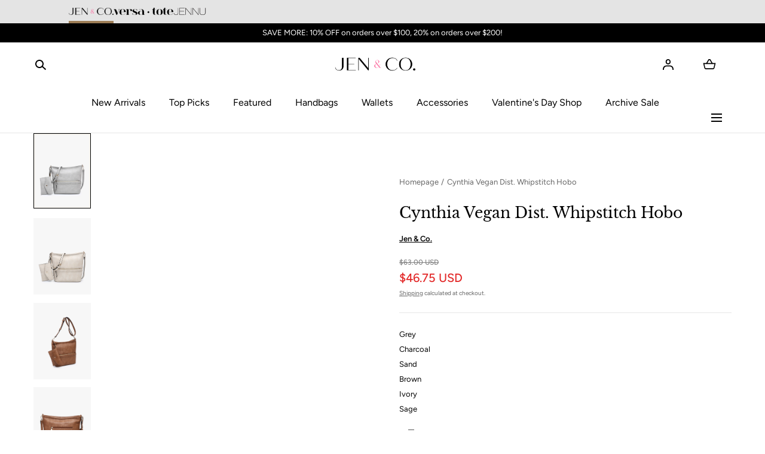

--- FILE ---
content_type: text/html; charset=utf-8
request_url: https://jencohandbag.com/products/cynthia-dist-whipstitch-hobo
body_size: 113451
content:
<!doctype html>
<html class="no-js" lang="en">
  <style>
</style>
    
      <style>
        quick-add-modal .shopify-block:has(.quantum-lbw-wishlist-btn) {
            display: none !important;
        }
    </style>
  <head>
    <meta charset="utf-8">
    <meta http-equiv="X-UA-Compatible" content="IE=edge">
    <meta name="viewport" content="width=device-width,initial-scale=1">
    <meta name="theme-color" content="">
    <link rel="canonical" href="https://jencohandbag.com/products/cynthia-dist-whipstitch-hobo">
    <link rel="preconnect" href="https://cdn.shopify.com" crossorigin>

     <!-- Preload Mobile Hero -->
    <link rel="preload" 
          as="image" 
          media="(max-width: 767px)"
          href="https://jencohandbag.com/cdn/shop/files/semi_annual_mobile_banner_correct.webp?v=1761748279&width=400"
          imagesrcset="https://jencohandbag.com/cdn/shop/files/semi_annual_mobile_banner_correct.webp?v=1761748279&width=100 100w,
            https://jencohandbag.com/cdn/shop/files/semi_annual_mobile_banner_correct.webp?v=1761748279&width=200 200w,
            https://jencohandbag.com/cdn/shop/files/semi_annual_mobile_banner_correct.webp?v=1761748279&width=300 300w,
            https://jencohandbag.com/cdn/shop/files/semi_annual_mobile_banner_correct.webp?v=1761748279&width=800 800w,
            https://jencohandbag.com/cdn/shop/files/semi_annual_mobile_banner_correct.webp?v=1761748279&width=600 600w,
            https://jencohandbag.com/cdn/shop/files/semi_annual_mobile_banner_correct.webp?v=1761748279&width=400 400w,"
          imagesizes="(max-width: 767px) calc(100vw - 50px), calc(100vw - 100px)">

    <!-- Preload Desktop Hero -->
    <link rel="preload" 
          as="image" 
          media="(min-width: 768px)"
          href="https://jencohandbag.com/cdn/shop/files/Semi_Annual_desktop_banner_2_1800_x_800_px_1468_x_535_px_2.png?v=1761230295&width=1920"
          imagesrcset="https://jencohandbag.com/cdn/shop/files/Semi_Annual_desktop_banner_2_1800_x_800_px_1468_x_535_px_2.png?v=1761230295&width=100 100w,
            https://jencohandbag.com/cdn/shop/files/Semi_Annual_desktop_banner_2_1800_x_800_px_1468_x_535_px_2.png?v=1761230295&width=200 200w,
            https://jencohandbag.com/cdn/shop/files/Semi_Annual_desktop_banner_2_1800_x_800_px_1468_x_535_px_2.png?v=1761230295&width=400 400w,
            https://jencohandbag.com/cdn/shop/files/Semi_Annual_desktop_banner_2_1800_x_800_px_1468_x_535_px_2.png?v=1761230295&width=800 800w,
            https://jencohandbag.com/cdn/shop/files/Semi_Annual_desktop_banner_2_1800_x_800_px_1468_x_535_px_2.png?v=1761230295&width=1200 1200w,
            https://jencohandbag.com/cdn/shop/files/Semi_Annual_desktop_banner_2_1800_x_800_px_1468_x_535_px_2.png?v=1761230295&width=1600 1600w,
            https://jencohandbag.com/cdn/shop/files/Semi_Annual_desktop_banner_2_1800_x_800_px_1468_x_535_px_2.png?v=1761230295&width=1920 1920w"
          imagesizes="(min-width: 768px) 100vw"><link rel="icon" type="image/png" href="//jencohandbag.com/cdn/shop/files/FAVICON-SQUARE-02.png?crop=center&height=32&v=1712089042&width=32"><link rel="preconnect" href="https://fonts.shopifycdn.com" crossorigin><title>Cynthia Distressed Whipstitch Hobo | Jen &amp; Co. &ndash; Jen &amp; Co. </title><meta name="description" content="Embrace rustic charm with the Cynthia Distressed Whipstitch Hobo. Shop now for chic style and practical functionality!">

<meta property="og:site_name" content="Jen &amp; Co. ">
<meta property="og:url" content="https://jencohandbag.com/products/cynthia-dist-whipstitch-hobo">
<meta property="og:title" content="Cynthia Distressed Whipstitch Hobo | Jen &amp; Co.">
<meta property="og:type" content="product">
<meta property="og:description" content="Embrace rustic charm with the Cynthia Distressed Whipstitch Hobo. Shop now for chic style and practical functionality!"><meta property="og:image" content="http://jencohandbag.com/cdn/shop/files/media_f7a25441-063e-43c0-943d-b596f6245ed5.png?v=1761230643&width=900">
  <meta property="og:image:secure_url" content="https://jencohandbag.com/cdn/shop/files/media_f7a25441-063e-43c0-943d-b596f6245ed5.png?v=1761230643&width=900">
  <meta property="og:image:width" content="900">
  <meta property="og:image:height" content="1200"><meta property="og:price:amount" content="46.75">
  <meta property="og:price:currency" content="USD"><meta name="twitter:card" content="summary_large_image">
<meta name="twitter:title" content="Cynthia Distressed Whipstitch Hobo | Jen &amp; Co.">
<meta name="twitter:description" content="Embrace rustic charm with the Cynthia Distressed Whipstitch Hobo. Shop now for chic style and practical functionality!">
<script src="//jencohandbag.com/cdn/shop/t/162/assets/pubsub.js?v=158357773527763999511744722854" defer="defer"></script>
    <script src="//jencohandbag.com/cdn/shop/t/162/assets/global.js?v=19073323134835395181744722854" defer="defer"></script>
    <script src="//jencohandbag.com/cdn/shop/t/162/assets/localization-form.js?v=96801384334417029991744722854" defer="defer"></script>

  <script>window.performance && window.performance.mark && window.performance.mark('shopify.content_for_header.start');</script><meta name="google-site-verification" content="2rxNzHOXPT3cvU_kAYtRJbXWAp81E2wq3m2afdEhdCo">
<meta id="shopify-digital-wallet" name="shopify-digital-wallet" content="/50930712730/digital_wallets/dialog">
<meta name="shopify-checkout-api-token" content="30ac20d4bd5adbc4efce1a07432be02c">
<link rel="alternate" type="application/json+oembed" href="https://jencohandbag.com/products/cynthia-dist-whipstitch-hobo.oembed">
<script async="async" src="/checkouts/internal/preloads.js?locale=en-US"></script>
<link rel="preconnect" href="https://shop.app" crossorigin="anonymous">
<script async="async" src="https://shop.app/checkouts/internal/preloads.js?locale=en-US&shop_id=50930712730" crossorigin="anonymous"></script>
<script id="apple-pay-shop-capabilities" type="application/json">{"shopId":50930712730,"countryCode":"US","currencyCode":"USD","merchantCapabilities":["supports3DS"],"merchantId":"gid:\/\/shopify\/Shop\/50930712730","merchantName":"Jen \u0026 Co. ","requiredBillingContactFields":["postalAddress","email","phone"],"requiredShippingContactFields":["postalAddress","email","phone"],"shippingType":"shipping","supportedNetworks":["visa","masterCard","amex","discover","elo","jcb"],"total":{"type":"pending","label":"Jen \u0026 Co. ","amount":"1.00"},"shopifyPaymentsEnabled":true,"supportsSubscriptions":true}</script>
<script id="shopify-features" type="application/json">{"accessToken":"30ac20d4bd5adbc4efce1a07432be02c","betas":["rich-media-storefront-analytics"],"domain":"jencohandbag.com","predictiveSearch":true,"shopId":50930712730,"locale":"en"}</script>
<script>var Shopify = Shopify || {};
Shopify.shop = "jen-co-handbags.myshopify.com";
Shopify.locale = "en";
Shopify.currency = {"active":"USD","rate":"1.0"};
Shopify.country = "US";
Shopify.theme = {"name":"Copy of Mojave UPDATED 2.0.14","id":141589315738,"schema_name":"Mojave","schema_version":"2.0.14","theme_store_id":1497,"role":"main"};
Shopify.theme.handle = "null";
Shopify.theme.style = {"id":null,"handle":null};
Shopify.cdnHost = "jencohandbag.com/cdn";
Shopify.routes = Shopify.routes || {};
Shopify.routes.root = "/";</script>
<script type="module">!function(o){(o.Shopify=o.Shopify||{}).modules=!0}(window);</script>
<script>!function(o){function n(){var o=[];function n(){o.push(Array.prototype.slice.apply(arguments))}return n.q=o,n}var t=o.Shopify=o.Shopify||{};t.loadFeatures=n(),t.autoloadFeatures=n()}(window);</script>
<script>
  window.ShopifyPay = window.ShopifyPay || {};
  window.ShopifyPay.apiHost = "shop.app\/pay";
  window.ShopifyPay.redirectState = null;
</script>
<script id="shop-js-analytics" type="application/json">{"pageType":"product"}</script>
<script defer="defer" async type="module" src="//jencohandbag.com/cdn/shopifycloud/shop-js/modules/v2/client.init-shop-cart-sync_BdyHc3Nr.en.esm.js"></script>
<script defer="defer" async type="module" src="//jencohandbag.com/cdn/shopifycloud/shop-js/modules/v2/chunk.common_Daul8nwZ.esm.js"></script>
<script type="module">
  await import("//jencohandbag.com/cdn/shopifycloud/shop-js/modules/v2/client.init-shop-cart-sync_BdyHc3Nr.en.esm.js");
await import("//jencohandbag.com/cdn/shopifycloud/shop-js/modules/v2/chunk.common_Daul8nwZ.esm.js");

  window.Shopify.SignInWithShop?.initShopCartSync?.({"fedCMEnabled":true,"windoidEnabled":true});

</script>
<script>
  window.Shopify = window.Shopify || {};
  if (!window.Shopify.featureAssets) window.Shopify.featureAssets = {};
  window.Shopify.featureAssets['shop-js'] = {"shop-cart-sync":["modules/v2/client.shop-cart-sync_QYOiDySF.en.esm.js","modules/v2/chunk.common_Daul8nwZ.esm.js"],"init-fed-cm":["modules/v2/client.init-fed-cm_DchLp9rc.en.esm.js","modules/v2/chunk.common_Daul8nwZ.esm.js"],"shop-button":["modules/v2/client.shop-button_OV7bAJc5.en.esm.js","modules/v2/chunk.common_Daul8nwZ.esm.js"],"init-windoid":["modules/v2/client.init-windoid_DwxFKQ8e.en.esm.js","modules/v2/chunk.common_Daul8nwZ.esm.js"],"shop-cash-offers":["modules/v2/client.shop-cash-offers_DWtL6Bq3.en.esm.js","modules/v2/chunk.common_Daul8nwZ.esm.js","modules/v2/chunk.modal_CQq8HTM6.esm.js"],"shop-toast-manager":["modules/v2/client.shop-toast-manager_CX9r1SjA.en.esm.js","modules/v2/chunk.common_Daul8nwZ.esm.js"],"init-shop-email-lookup-coordinator":["modules/v2/client.init-shop-email-lookup-coordinator_UhKnw74l.en.esm.js","modules/v2/chunk.common_Daul8nwZ.esm.js"],"pay-button":["modules/v2/client.pay-button_DzxNnLDY.en.esm.js","modules/v2/chunk.common_Daul8nwZ.esm.js"],"avatar":["modules/v2/client.avatar_BTnouDA3.en.esm.js"],"init-shop-cart-sync":["modules/v2/client.init-shop-cart-sync_BdyHc3Nr.en.esm.js","modules/v2/chunk.common_Daul8nwZ.esm.js"],"shop-login-button":["modules/v2/client.shop-login-button_D8B466_1.en.esm.js","modules/v2/chunk.common_Daul8nwZ.esm.js","modules/v2/chunk.modal_CQq8HTM6.esm.js"],"init-customer-accounts-sign-up":["modules/v2/client.init-customer-accounts-sign-up_C8fpPm4i.en.esm.js","modules/v2/client.shop-login-button_D8B466_1.en.esm.js","modules/v2/chunk.common_Daul8nwZ.esm.js","modules/v2/chunk.modal_CQq8HTM6.esm.js"],"init-shop-for-new-customer-accounts":["modules/v2/client.init-shop-for-new-customer-accounts_CVTO0Ztu.en.esm.js","modules/v2/client.shop-login-button_D8B466_1.en.esm.js","modules/v2/chunk.common_Daul8nwZ.esm.js","modules/v2/chunk.modal_CQq8HTM6.esm.js"],"init-customer-accounts":["modules/v2/client.init-customer-accounts_dRgKMfrE.en.esm.js","modules/v2/client.shop-login-button_D8B466_1.en.esm.js","modules/v2/chunk.common_Daul8nwZ.esm.js","modules/v2/chunk.modal_CQq8HTM6.esm.js"],"shop-follow-button":["modules/v2/client.shop-follow-button_CkZpjEct.en.esm.js","modules/v2/chunk.common_Daul8nwZ.esm.js","modules/v2/chunk.modal_CQq8HTM6.esm.js"],"lead-capture":["modules/v2/client.lead-capture_BntHBhfp.en.esm.js","modules/v2/chunk.common_Daul8nwZ.esm.js","modules/v2/chunk.modal_CQq8HTM6.esm.js"],"checkout-modal":["modules/v2/client.checkout-modal_CfxcYbTm.en.esm.js","modules/v2/chunk.common_Daul8nwZ.esm.js","modules/v2/chunk.modal_CQq8HTM6.esm.js"],"shop-login":["modules/v2/client.shop-login_Da4GZ2H6.en.esm.js","modules/v2/chunk.common_Daul8nwZ.esm.js","modules/v2/chunk.modal_CQq8HTM6.esm.js"],"payment-terms":["modules/v2/client.payment-terms_MV4M3zvL.en.esm.js","modules/v2/chunk.common_Daul8nwZ.esm.js","modules/v2/chunk.modal_CQq8HTM6.esm.js"]};
</script>
<script>(function() {
  var isLoaded = false;
  function asyncLoad() {
    if (isLoaded) return;
    isLoaded = true;
    var urls = ["\/\/searchserverapi.com\/widgets\/shopify\/init.js?a=7s6j4p1K1x\u0026shop=jen-co-handbags.myshopify.com","https:\/\/cstt-app.herokuapp.com\/get_script\/6599c0182a2811eda8858eca40bce2f0.js?v=412468\u0026shop=jen-co-handbags.myshopify.com","\/\/satcb.azureedge.net\/Scripts\/satcb.min.js?shop=jen-co-handbags.myshopify.com","https:\/\/loox.io\/widget\/67DWI8OKoN\/loox.1686021176882.js?shop=jen-co-handbags.myshopify.com","https:\/\/schemaplusfiles.s3.amazonaws.com\/loader.min.js?shop=jen-co-handbags.myshopify.com","https:\/\/str.rise-ai.com\/?shop=jen-co-handbags.myshopify.com","https:\/\/strn.rise-ai.com\/?shop=jen-co-handbags.myshopify.com","https:\/\/cdn.nfcube.com\/instafeed-14ba01161c432bf2e68d477bf7e8bf74.js?shop=jen-co-handbags.myshopify.com","https:\/\/shopify-extension.getredo.com\/main.js?widget_id=sdrj87a869nct7j\u0026shop=jen-co-handbags.myshopify.com","https:\/\/chat-widget.getredo.com\/widget.js?widgetId=sdrj87a869nct7j\u0026shop=jen-co-handbags.myshopify.com"];
    for (var i = 0; i < urls.length; i++) {
      var s = document.createElement('script');
      s.type = 'text/javascript';
      s.async = true;
      s.src = urls[i];
      var x = document.getElementsByTagName('script')[0];
      x.parentNode.insertBefore(s, x);
    }
  };
  if(window.attachEvent) {
    window.attachEvent('onload', asyncLoad);
  } else {
    window.addEventListener('load', asyncLoad, false);
  }
})();</script>
<script id="__st">var __st={"a":50930712730,"offset":-18000,"reqid":"c82af173-ad8e-43d8-a675-144720616641-1768995449","pageurl":"jencohandbag.com\/products\/cynthia-dist-whipstitch-hobo","u":"c816624b1be4","p":"product","rtyp":"product","rid":8067908239514};</script>
<script>window.ShopifyPaypalV4VisibilityTracking = true;</script>
<script id="captcha-bootstrap">!function(){'use strict';const t='contact',e='account',n='new_comment',o=[[t,t],['blogs',n],['comments',n],[t,'customer']],c=[[e,'customer_login'],[e,'guest_login'],[e,'recover_customer_password'],[e,'create_customer']],r=t=>t.map((([t,e])=>`form[action*='/${t}']:not([data-nocaptcha='true']) input[name='form_type'][value='${e}']`)).join(','),a=t=>()=>t?[...document.querySelectorAll(t)].map((t=>t.form)):[];function s(){const t=[...o],e=r(t);return a(e)}const i='password',u='form_key',d=['recaptcha-v3-token','g-recaptcha-response','h-captcha-response',i],f=()=>{try{return window.sessionStorage}catch{return}},m='__shopify_v',_=t=>t.elements[u];function p(t,e,n=!1){try{const o=window.sessionStorage,c=JSON.parse(o.getItem(e)),{data:r}=function(t){const{data:e,action:n}=t;return t[m]||n?{data:e,action:n}:{data:t,action:n}}(c);for(const[e,n]of Object.entries(r))t.elements[e]&&(t.elements[e].value=n);n&&o.removeItem(e)}catch(o){console.error('form repopulation failed',{error:o})}}const l='form_type',E='cptcha';function T(t){t.dataset[E]=!0}const w=window,h=w.document,L='Shopify',v='ce_forms',y='captcha';let A=!1;((t,e)=>{const n=(g='f06e6c50-85a8-45c8-87d0-21a2b65856fe',I='https://cdn.shopify.com/shopifycloud/storefront-forms-hcaptcha/ce_storefront_forms_captcha_hcaptcha.v1.5.2.iife.js',D={infoText:'Protected by hCaptcha',privacyText:'Privacy',termsText:'Terms'},(t,e,n)=>{const o=w[L][v],c=o.bindForm;if(c)return c(t,g,e,D).then(n);var r;o.q.push([[t,g,e,D],n]),r=I,A||(h.body.append(Object.assign(h.createElement('script'),{id:'captcha-provider',async:!0,src:r})),A=!0)});var g,I,D;w[L]=w[L]||{},w[L][v]=w[L][v]||{},w[L][v].q=[],w[L][y]=w[L][y]||{},w[L][y].protect=function(t,e){n(t,void 0,e),T(t)},Object.freeze(w[L][y]),function(t,e,n,w,h,L){const[v,y,A,g]=function(t,e,n){const i=e?o:[],u=t?c:[],d=[...i,...u],f=r(d),m=r(i),_=r(d.filter((([t,e])=>n.includes(e))));return[a(f),a(m),a(_),s()]}(w,h,L),I=t=>{const e=t.target;return e instanceof HTMLFormElement?e:e&&e.form},D=t=>v().includes(t);t.addEventListener('submit',(t=>{const e=I(t);if(!e)return;const n=D(e)&&!e.dataset.hcaptchaBound&&!e.dataset.recaptchaBound,o=_(e),c=g().includes(e)&&(!o||!o.value);(n||c)&&t.preventDefault(),c&&!n&&(function(t){try{if(!f())return;!function(t){const e=f();if(!e)return;const n=_(t);if(!n)return;const o=n.value;o&&e.removeItem(o)}(t);const e=Array.from(Array(32),(()=>Math.random().toString(36)[2])).join('');!function(t,e){_(t)||t.append(Object.assign(document.createElement('input'),{type:'hidden',name:u})),t.elements[u].value=e}(t,e),function(t,e){const n=f();if(!n)return;const o=[...t.querySelectorAll(`input[type='${i}']`)].map((({name:t})=>t)),c=[...d,...o],r={};for(const[a,s]of new FormData(t).entries())c.includes(a)||(r[a]=s);n.setItem(e,JSON.stringify({[m]:1,action:t.action,data:r}))}(t,e)}catch(e){console.error('failed to persist form',e)}}(e),e.submit())}));const S=(t,e)=>{t&&!t.dataset[E]&&(n(t,e.some((e=>e===t))),T(t))};for(const o of['focusin','change'])t.addEventListener(o,(t=>{const e=I(t);D(e)&&S(e,y())}));const B=e.get('form_key'),M=e.get(l),P=B&&M;t.addEventListener('DOMContentLoaded',(()=>{const t=y();if(P)for(const e of t)e.elements[l].value===M&&p(e,B);[...new Set([...A(),...v().filter((t=>'true'===t.dataset.shopifyCaptcha))])].forEach((e=>S(e,t)))}))}(h,new URLSearchParams(w.location.search),n,t,e,['guest_login'])})(!0,!0)}();</script>
<script integrity="sha256-4kQ18oKyAcykRKYeNunJcIwy7WH5gtpwJnB7kiuLZ1E=" data-source-attribution="shopify.loadfeatures" defer="defer" src="//jencohandbag.com/cdn/shopifycloud/storefront/assets/storefront/load_feature-a0a9edcb.js" crossorigin="anonymous"></script>
<script crossorigin="anonymous" defer="defer" src="//jencohandbag.com/cdn/shopifycloud/storefront/assets/shopify_pay/storefront-65b4c6d7.js?v=20250812"></script>
<script data-source-attribution="shopify.dynamic_checkout.dynamic.init">var Shopify=Shopify||{};Shopify.PaymentButton=Shopify.PaymentButton||{isStorefrontPortableWallets:!0,init:function(){window.Shopify.PaymentButton.init=function(){};var t=document.createElement("script");t.src="https://jencohandbag.com/cdn/shopifycloud/portable-wallets/latest/portable-wallets.en.js",t.type="module",document.head.appendChild(t)}};
</script>
<script data-source-attribution="shopify.dynamic_checkout.buyer_consent">
  function portableWalletsHideBuyerConsent(e){var t=document.getElementById("shopify-buyer-consent"),n=document.getElementById("shopify-subscription-policy-button");t&&n&&(t.classList.add("hidden"),t.setAttribute("aria-hidden","true"),n.removeEventListener("click",e))}function portableWalletsShowBuyerConsent(e){var t=document.getElementById("shopify-buyer-consent"),n=document.getElementById("shopify-subscription-policy-button");t&&n&&(t.classList.remove("hidden"),t.removeAttribute("aria-hidden"),n.addEventListener("click",e))}window.Shopify?.PaymentButton&&(window.Shopify.PaymentButton.hideBuyerConsent=portableWalletsHideBuyerConsent,window.Shopify.PaymentButton.showBuyerConsent=portableWalletsShowBuyerConsent);
</script>
<script data-source-attribution="shopify.dynamic_checkout.cart.bootstrap">document.addEventListener("DOMContentLoaded",(function(){function t(){return document.querySelector("shopify-accelerated-checkout-cart, shopify-accelerated-checkout")}if(t())Shopify.PaymentButton.init();else{new MutationObserver((function(e,n){t()&&(Shopify.PaymentButton.init(),n.disconnect())})).observe(document.body,{childList:!0,subtree:!0})}}));
</script>
<link id="shopify-accelerated-checkout-styles" rel="stylesheet" media="screen" href="https://jencohandbag.com/cdn/shopifycloud/portable-wallets/latest/accelerated-checkout-backwards-compat.css" crossorigin="anonymous">
<style id="shopify-accelerated-checkout-cart">
        #shopify-buyer-consent {
  margin-top: 1em;
  display: inline-block;
  width: 100%;
}

#shopify-buyer-consent.hidden {
  display: none;
}

#shopify-subscription-policy-button {
  background: none;
  border: none;
  padding: 0;
  text-decoration: underline;
  font-size: inherit;
  cursor: pointer;
}

#shopify-subscription-policy-button::before {
  box-shadow: none;
}

      </style>

<script>window.performance && window.performance.mark && window.performance.mark('shopify.content_for_header.end');</script>


<style data-shopify>
@font-face {
  font-family: Figtree;
  font-weight: 400;
  font-style: normal;
  font-display: swap;
  src: url("//jencohandbag.com/cdn/fonts/figtree/figtree_n4.3c0838aba1701047e60be6a99a1b0a40ce9b8419.woff2") format("woff2"),
       url("//jencohandbag.com/cdn/fonts/figtree/figtree_n4.c0575d1db21fc3821f17fd6617d3dee552312137.woff") format("woff");
}
@font-face {
  font-family: Figtree;
  font-weight: 400;
  font-style: italic;
  font-display: swap;
  src: url("//jencohandbag.com/cdn/fonts/figtree/figtree_i4.89f7a4275c064845c304a4cf8a4a586060656db2.woff2") format("woff2"),
       url("//jencohandbag.com/cdn/fonts/figtree/figtree_i4.6f955aaaafc55a22ffc1f32ecf3756859a5ad3e2.woff") format("woff");
}
@font-face {
  font-family: Figtree;
  font-weight: 300;
  font-style: normal;
  font-display: swap;
  src: url("//jencohandbag.com/cdn/fonts/figtree/figtree_n3.e4cc0323f8b9feb279bf6ced9d868d88ce80289f.woff2") format("woff2"),
       url("//jencohandbag.com/cdn/fonts/figtree/figtree_n3.db79ac3fb83d054d99bd79fccf8e8782b5cf449e.woff") format("woff");
}
@font-face {
  font-family: Figtree;
  font-weight: 300;
  font-style: italic;
  font-display: swap;
  src: url("//jencohandbag.com/cdn/fonts/figtree/figtree_i3.914abbe7a583759f0a18bf02652c9ee1f4bb1c6d.woff2") format("woff2"),
       url("//jencohandbag.com/cdn/fonts/figtree/figtree_i3.3d7354f07ddb3c61082efcb69896c65d6c00d9fa.woff") format("woff");
}
@font-face {
  font-family: Figtree;
  font-weight: 500;
  font-style: normal;
  font-display: swap;
  src: url("//jencohandbag.com/cdn/fonts/figtree/figtree_n5.3b6b7df38aa5986536945796e1f947445832047c.woff2") format("woff2"),
       url("//jencohandbag.com/cdn/fonts/figtree/figtree_n5.f26bf6dcae278b0ed902605f6605fa3338e81dab.woff") format("woff");
}
@font-face {
  font-family: Figtree;
  font-weight: 500;
  font-style: italic;
  font-display: swap;
  src: url("//jencohandbag.com/cdn/fonts/figtree/figtree_i5.969396f679a62854cf82dbf67acc5721e41351f0.woff2") format("woff2"),
       url("//jencohandbag.com/cdn/fonts/figtree/figtree_i5.93bc1cad6c73ca9815f9777c49176dfc9d2890dd.woff") format("woff");
}
@font-face {
  font-family: Figtree;
  font-weight: 600;
  font-style: normal;
  font-display: swap;
  src: url("//jencohandbag.com/cdn/fonts/figtree/figtree_n6.9d1ea52bb49a0a86cfd1b0383d00f83d3fcc14de.woff2") format("woff2"),
       url("//jencohandbag.com/cdn/fonts/figtree/figtree_n6.f0fcdea525a0e47b2ae4ab645832a8e8a96d31d3.woff") format("woff");
}
@font-face {
  font-family: Figtree;
  font-weight: 600;
  font-style: italic;
  font-display: swap;
  src: url("//jencohandbag.com/cdn/fonts/figtree/figtree_i6.702baae75738b446cfbed6ac0d60cab7b21e61ba.woff2") format("woff2"),
       url("//jencohandbag.com/cdn/fonts/figtree/figtree_i6.6b8dc40d16c9905d29525156e284509f871ce8f9.woff") format("woff");
}
@font-face {
  font-family: Figtree;
  font-weight: 700;
  font-style: normal;
  font-display: swap;
  src: url("//jencohandbag.com/cdn/fonts/figtree/figtree_n7.2fd9bfe01586148e644724096c9d75e8c7a90e55.woff2") format("woff2"),
       url("//jencohandbag.com/cdn/fonts/figtree/figtree_n7.ea05de92d862f9594794ab281c4c3a67501ef5fc.woff") format("woff");
}
@font-face {
  font-family: Figtree;
  font-weight: 700;
  font-style: italic;
  font-display: swap;
  src: url("//jencohandbag.com/cdn/fonts/figtree/figtree_i7.06add7096a6f2ab742e09ec7e498115904eda1fe.woff2") format("woff2"),
       url("//jencohandbag.com/cdn/fonts/figtree/figtree_i7.ee584b5fcaccdbb5518c0228158941f8df81b101.woff") format("woff");
}
@font-face {
  font-family: Figtree;
  font-weight: 800;
  font-style: normal;
  font-display: swap;
  src: url("//jencohandbag.com/cdn/fonts/figtree/figtree_n8.9ff6d071825a72d8671959a058f3e57a9f1ff61f.woff2") format("woff2"),
       url("//jencohandbag.com/cdn/fonts/figtree/figtree_n8.717cfbca15cfe9904984ba933599ab134f457561.woff") format("woff");
}
@font-face {
  font-family: Figtree;
  font-weight: 800;
  font-style: italic;
  font-display: swap;
  src: url("//jencohandbag.com/cdn/fonts/figtree/figtree_i8.02c752aa45f8bfed6242103af0fc34886d746eb5.woff2") format("woff2"),
       url("//jencohandbag.com/cdn/fonts/figtree/figtree_i8.f1742e2cfd8cc8b67d71cdb4f81b9a94bc054d9a.woff") format("woff");
}
@font-face {
  font-family: Figtree;
  font-weight: 900;
  font-style: normal;
  font-display: swap;
  src: url("//jencohandbag.com/cdn/fonts/figtree/figtree_n9.c9185a1dab0680c9bce2d373c6fc665d10b5e421.woff2") format("woff2"),
       url("//jencohandbag.com/cdn/fonts/figtree/figtree_n9.60f18207a47942453faf8770b2e7e8f4757b2493.woff") format("woff");
}
@font-face {
  font-family: Figtree;
  font-weight: 900;
  font-style: italic;
  font-display: swap;
  src: url("//jencohandbag.com/cdn/fonts/figtree/figtree_i9.52cfd46a18002d3eb2c8e0abf4e3a200bcdcadf0.woff2") format("woff2"),
       url("//jencohandbag.com/cdn/fonts/figtree/figtree_i9.771e47ee6227db726e79da4a30fbe8788fe0e115.woff") format("woff");
}
@font-face {
  font-family: "Libre Baskerville";
  font-weight: 400;
  font-style: normal;
  font-display: swap;
  src: url("//jencohandbag.com/cdn/fonts/libre_baskerville/librebaskerville_n4.2ec9ee517e3ce28d5f1e6c6e75efd8a97e59c189.woff2") format("woff2"),
       url("//jencohandbag.com/cdn/fonts/libre_baskerville/librebaskerville_n4.323789551b85098885c8eccedfb1bd8f25f56007.woff") format("woff");
}
:root {
    --color-typography-primary: #000000;
    --color-typography-body: #666666;
    --color-typography-secondary: #e6e6e6;
    --color-typography-accent: #ffffff;

    --color-background-body: #ffffff;
    --color-background-elements: #ffffff;
    --color-background-bg-1: #f7f5f0;
    --color-background-bg-2: #000000;
    --color-background-images: #f7f5f0;

    --color-border-1: #e6e6e6;
    --color-border-2: #e5e4df;

    --color-buttons-primary: #ffe5ec;
    --color-buttons-primary-text: #40393b;
    --color-buttons-secondary: #ffffff;
    --color-buttons-secondary-text: #000000;
    --buttons-border-width: 0;

    --color-badge: #db953f;
    --color-badge-text: #ffffff;

    --color-sale-tag: #ffffff;
    --color-sale-tag-text: #666666;

    --color-discounted-price: #808080;
    --color-sale-price: #e22828;

    --color-header-bar: #000000;
    --color-header-bar-text: #ffffff;
    --color-header: #ffffff;
    --color-header-text: #000000;
    --color-header-text-transparent: #ffffff;
    --color-header-accent: #000000;
    --color-header-accent-text: #ffffff;

    --color-footer: #f1e7e7;
    --color-footer-text: #000000;
    --color-footer-text-secondary: #808080;

    --font-heading-family: "Libre Baskerville", serif;
    --font-heading-style: normal;
    --font-heading-weight: 400;

    --font-buttons-family: Poppins, sans-serif;
    --font-buttons-style: normal;
    --font-buttons-weight: 500;
    --buttons-letter-spacing: 0.1rem;
    --buttons-text-transform: uppercase;

    --font-body-family: Figtree, sans-serif;
    --font-body-style: normal;
    --font-body-weight: 400;

    --font-body-scale: 1.0;
    --font-heading-scale: 1.0;

    --navigation-font-weight: 400;

    --font-size-product-card: 1.3rem;

    --color-red: #e22828;
  }

  :root {
    --color-swatch-lemonchiffon: url(//jencohandbag.com/cdn/shop/files/lemonchiffon_36x.png?v=21229);
  }

  .swatch--lemonchiffon {
    background-image: url(//jencohandbag.com/cdn/shop/files/lemonchiffon_36x.png?v=21229);
  }</style>

<noscript>
  <style data-shopify>
    [data-fade-in] {
      opacity: 1 !important;
      transform: none !important;
    }
  </style>
</noscript>
<link href="//jencohandbag.com/cdn/shop/t/162/assets/base.min.css?v=49986824772420643791761221433" rel="stylesheet" type="text/css" media="all" />
    <link rel="stylesheet" href="//jencohandbag.com/cdn/shop/t/162/assets/custom.min.css?v=143618304117274878811761221383" onload="this.onload=null;this.rel='stylesheet'">
    <noscript><link rel="stylesheet" href="//jencohandbag.com/cdn/shop/t/162/assets/custom.min.css?v=143618304117274878811761221383"></noscript><link rel="preload" as="font" href="//jencohandbag.com/cdn/fonts/figtree/figtree_n4.3c0838aba1701047e60be6a99a1b0a40ce9b8419.woff2" type="font/woff2" crossorigin><link rel="preload" as="font" href="//jencohandbag.com/cdn/fonts/libre_baskerville/librebaskerville_n4.2ec9ee517e3ce28d5f1e6c6e75efd8a97e59c189.woff2" type="font/woff2" crossorigin><script>
      document.documentElement.className = document.documentElement.className.replace('no-js', 'js');

      if (Shopify.designMode) {
        document.documentElement.classList.add('shopify-design-mode');
      }
    </script>

    <script src="//jencohandbag.com/cdn/shop/t/162/assets/bodyScrollLock.min.js?v=54831410435734691211744722854" defer="defer"></script>
     <link rel="preload" href="//jencohandbag.com/cdn/shop/t/162/assets/lazy-loading.css?v=117442701885285808171759131978" onload="this.onload=null;this.rel='stylesheet'">
    <noscript><link rel="stylesheet" href="//jencohandbag.com/cdn/shop/t/162/assets/lazy-loading.css?v=117442701885285808171759131978"></noscript>

    

    
<!-- BEGIN app block: shopify://apps/varia-variants-on-collection/blocks/app-embed/f02b93b5-bd75-4d2b-b5d3-f13575a5d9da -->


   
    
<!-- END app block --><!-- BEGIN app block: shopify://apps/swishlist-simple-wishlist/blocks/wishlist_settings/bfcb80f2-f00d-42ae-909a-9f00c726327b --><style id="st-wishlist-custom-css"> .st-product-card .st-atc-button, 
.st-product-card .st-more-details {
    background-color: #FF669D !important;
}
@media (min-width: 992px) {
.header__wishlist-mobile {
display: none;
}
}
@media (max-width: 991px) {
.header__utils .header__utils__item--wishlist {
display: none;
}
}
.header__wrapper .st-wishlist-details-button {
 padding: 0 !important;
}
.header__nav-wishlist-mobile {
    display: flex;
    align-items: center;
    gap: 1rem;
}
.header__mobile--wishlist {
    display: flex;
}
header-drawer {
  gap: 1rem;
} </style><!-- BEGIN app snippet: wishlist_styles --><style> :root{ --st-add-icon-color: ; --st-added-icon-color: ; --st-loading-icon-color: ; --st-atc-button-border-radius: ; --st-atc-button-color: ; --st-atc-button-background-color: ; }  /* .st-wishlist-button, #st_wishlist_icons, .st-wishlist-details-button{ display: none; } */  #st_wishlist_icons { display: none; }  .st-wishlist-initialized .st-wishlist-button{ display: flex; }  .st-wishlist-loading-icon{ color: var(--st-loading-icon-color) }  .st-wishlist-button:not([data-type="details"]) .st-wishlist-icon{ color: var(--st-add-icon-color) }  .st-wishlist-button.st-is-added:not([data-type="details"]) .st-wishlist-icon{ color: var(--st-added-icon-color) }  .st-wishlist-button.st-is-loading:not([data-type="details"]) .st-wishlist-icon{ color: var(--st-loading-icon-color) }  .st-wishlist-initialized { .st-wishlist-details-button--header-icon, .st-wishlist-details-button { display: flex; } }  .st-initialized.st-wishlist-details-button--header-icon, .st-initialized.st-wishlist-details-button{ display: flex; }  .st-wishlist-details-button .st-wishlist-icon{ color: var(--icon-color); } </style>  <!-- END app snippet --><link rel="stylesheet" href="https://cdn.shopify.com/extensions/019bdada-42cd-74c0-932d-7a38951e161c/swishlist-388/assets/st_wl_styles.min.css" media="print" onload="this.media='all'" > <noscript><link href="//cdn.shopify.com/extensions/019bdada-42cd-74c0-932d-7a38951e161c/swishlist-388/assets/st_wl_styles.min.css" rel="stylesheet" type="text/css" media="all" /></noscript>               <template id="st_wishlist_template">  <!-- BEGIN app snippet: wishlist_drawer --> <div class="st-wishlist-details st-wishlist-details--drawer st-wishlist-details--right st-is-loading "> <div class="st-wishlist-details_overlay"><span></span></div>  <div class="st-wishlist-details_wrapper"> <div class="st-wishlist-details_header"> <div class="st-wishlist-details_title st-flex st-justify-between"> <div class="st-h3 h2">My Wishlist</div> <button class="st-close-button" aria-label="Close the wishlist drawer" title="Close the wishlist drawer" > X </button> </div><div class="st-wishlist-details_shares"><!-- BEGIN app snippet: wishlist_shares --><ul class="st-wishlist-shares st-list-style-none st-flex st-gap-20 st-justify-center" data-list=""> <li class="st-wishlist-share-item st-wishlist-share-item--facebook"> <button class="st-share-button" data-type="facebook" aria-label="Share on Facebook" title="Share on Facebook" > <svg class="st-icon" width="24px" height="24px" viewBox="0 0 24 24" enable-background="new 0 0 24 24" > <g><path fill="currentColor" d="M18.768,7.465H14.5V5.56c0-0.896,0.594-1.105,1.012-1.105s2.988,0,2.988,0V0.513L14.171,0.5C10.244,0.5,9.5,3.438,9.5,5.32 v2.145h-3v4h3c0,5.212,0,12,0,12h5c0,0,0-6.85,0-12h3.851L18.768,7.465z"></path></g> </svg> </button> </li> <li class="st-wishlist-share-item st-wishlist-share-item--pinterest"> <button class="st-share-button" data-type="pinterest" aria-label="Pin on Pinterest" title="Pin on Pinterest" > <svg class="st-icon" width="24px" height="24px" viewBox="0 0 24 24" enable-background="new 0 0 24 24" > <path fill="currentColor" d="M12.137,0.5C5.86,0.5,2.695,5,2.695,8.752c0,2.272,0.8 ,4.295,2.705,5.047c0.303,0.124,0.574,0.004,0.661-0.33 c0.062-0.231,0.206-0.816,0.271-1.061c0.088-0.331,0.055-0.446-0.19-0.736c-0.532-0.626-0.872-1.439-0.872-2.59 c0-3.339,2.498-6.328,6.505-6.328c3.548,0,5.497,2.168,5.497,5.063c0,3.809-1.687,7.024-4.189,7.024 c-1.382,0-2.416-1.142-2.085-2.545c0.397-1.675,1.167-3.479,1.167-4.688c0-1.081-0.58-1.983-1.782-1.983 c-1.413,0-2.548,1.461-2.548,3.42c0,1.247,0.422,2.09,0.422,2.09s-1.445,6.126-1.699,7.199c-0.505,2.137-0.076,4.756-0.04,5.02 c0.021,0.157,0.224,0.195,0.314,0.078c0.13-0.171,1.813-2.25,2.385-4.325c0.162-0.589,0.929-3.632,0.929-3.632 c0.459,0.876,1.801,1.646,3.228,1.646c4.247,0,7.128-3.871,7.128-9.053C20.5,4.15,17.182,0.5,12.137,0.5z"></path> </svg> </button> </li> <li class="st-wishlist-share-item st-wishlist-share-item--twitter"> <button class="st-share-button" data-type="twitter" aria-label="Tweet on Twitter" title="Tweet on Twitter" > <svg class="st-icon" width="24px" height="24px" xmlns="http://www.w3.org/2000/svg" viewBox="0 0 512 512" > <!--!Font Awesome Free 6.7.2 by @fontawesome - https://fontawesome.com License - https://fontawesome.com/license/free Copyright 2025 Fonticons, Inc.--> <path fill="currentColor" d="M389.2 48h70.6L305.6 224.2 487 464H345L233.7 318.6 106.5 464H35.8L200.7 275.5 26.8 48H172.4L272.9 180.9 389.2 48zM364.4 421.8h39.1L151.1 88h-42L364.4 421.8z"/> </svg> </button> </li> <li class="st-wishlist-share-item st-wishlist-share-item--whatsapp"> <button class="st-share-button" data-type="whatsapp" aria-label="Share on WhatsApp" title="Share on WhatsApp" > <svg class="st-icon" xmlns="http://www.w3.org/2000/svg" viewBox="0 0 448 512"> <path fill="currentColor" d="M380.9 97.1C339 55.1 283.2 32 223.9 32c-122.4 0-222 99.6-222 222 0 39.1 10.2 77.3 29.6 111L0 480l117.7-30.9c32.4 17.7 68.9 27 106.1 27h.1c122.3 0 224.1-99.6 224.1-222 0-59.3-25.2-115-67.1-157zm-157 341.6c-33.2 0-65.7-8.9-94-25.7l-6.7-4-69.8 18.3L72 359.2l-4.4-7c-18.5-29.4-28.2-63.3-28.2-98.2 0-101.7 82.8-184.5 184.6-184.5 49.3 0 95.6 19.2 130.4 54.1 34.8 34.9 56.2 81.2 56.1 130.5 0 101.8-84.9 184.6-186.6 184.6zm101.2-138.2c-5.5-2.8-32.8-16.2-37.9-18-5.1-1.9-8.8-2.8-12.5 2.8-3.7 5.6-14.3 18-17.6 21.8-3.2 3.7-6.5 4.2-12 1.4-32.6-16.3-54-29.1-75.5-66-5.7-9.8 5.7-9.1 16.3-30.3 1.8-3.7 .9-6.9-.5-9.7-1.4-2.8-12.5-30.1-17.1-41.2-4.5-10.8-9.1-9.3-12.5-9.5-3.2-.2-6.9-.2-10.6-.2-3.7 0-9.7 1.4-14.8 6.9-5.1 5.6-19.4 19-19.4 46.3 0 27.3 19.9 53.7 22.6 57.4 2.8 3.7 39.1 59.7 94.8 83.8 35.2 15.2 49 16.5 66.6 13.9 10.7-1.6 32.8-13.4 37.4-26.4 4.6-13 4.6-24.1 3.2-26.4-1.3-2.5-5-3.9-10.5-6.6z"/> </svg> </button> </li> <li class="st-wishlist-share-item st-wishlist-share-item--email"> <button class="st-share-button" data-type="email" aria-label="Share on Email" title="Share on Email" > <svg class="st-icon" width="24px" height="24px" viewBox="0 0 24 24" enable-background="new 0 0 24 24" > <path fill="currentColor" d="M22,4H2C0.897,4,0,4.897,0,6v12c0,1.103,0.897,2,2,2h20c1.103,0,2-0.897,2-2V6C24,4.897,23.103,4,22,4z M7.248,14.434 l-3.5,2C3.67,16.479,3.584,16.5,3.5,16.5c-0.174,0-0.342-0.09-0.435-0.252c-0.137-0.239-0.054-0.545,0.186-0.682l3.5-2 c0.24-0.137,0.545-0.054,0.682,0.186C7.571,13.992,7.488,14.297,7.248,14.434z M12,14.5c-0.094,0-0.189-0.026-0.271-0.08l-8.5-5.5 C2.997,8.77,2.93,8.46,3.081,8.229c0.15-0.23,0.459-0.298,0.691-0.147L12,13.405l8.229-5.324c0.232-0.15,0.542-0.084,0.691,0.147 c0.15,0.232,0.083,0.542-0.148,0.691l-8.5,5.5C12.189,14.474,12.095,14.5,12,14.5z M20.934,16.248 C20.842,16.41,20.673,16.5,20.5,16.5c-0.084,0-0.169-0.021-0.248-0.065l-3.5-2c-0.24-0.137-0.323-0.442-0.186-0.682 s0.443-0.322,0.682-0.186l3.5,2C20.988,15.703,21.071,16.009,20.934,16.248z"></path> </svg> </button> </li> <li class="st-wishlist-share-item st-wishlist-share-item--copy_link"> <button class="st-share-button" data-type="copy_link" aria-label="Copy to Clipboard" title="Copy to Clipboard" > <svg class="st-icon" width="24" height="24" viewBox="0 0 512 512"> <path fill="currentColor" d="M459.654,233.373l-90.531,90.5c-49.969,50-131.031,50-181,0c-7.875-7.844-14.031-16.688-19.438-25.813 l42.063-42.063c2-2.016,4.469-3.172,6.828-4.531c2.906,9.938,7.984,19.344,15.797,27.156c24.953,24.969,65.563,24.938,90.5,0 l90.5-90.5c24.969-24.969,24.969-65.563,0-90.516c-24.938-24.953-65.531-24.953-90.5,0l-32.188,32.219 c-26.109-10.172-54.25-12.906-81.641-8.891l68.578-68.578c50-49.984,131.031-49.984,181.031,0 C509.623,102.342,509.623,183.389,459.654,233.373z M220.326,382.186l-32.203,32.219c-24.953,24.938-65.563,24.938-90.516,0 c-24.953-24.969-24.953-65.563,0-90.531l90.516-90.5c24.969-24.969,65.547-24.969,90.5,0c7.797,7.797,12.875,17.203,15.813,27.125 c2.375-1.375,4.813-2.5,6.813-4.5l42.063-42.047c-5.375-9.156-11.563-17.969-19.438-25.828c-49.969-49.984-131.031-49.984-181.016,0 l-90.5,90.5c-49.984,50-49.984,131.031,0,181.031c49.984,49.969,131.031,49.969,181.016,0l68.594-68.594 C274.561,395.092,246.42,392.342,220.326,382.186z"></path> </svg> <span>Copied</span> </button> </li> </ul> <div class="st-email-options-popup-content"> <button class="st-email-options-popup-close-button"id="stEmailModalCloseButton">×</button>  <div class="st-email-options-popup-title">Choose email method</div>  <div class="st-email-options-popup-buttons"> <!-- Option 1: Mail Client --> <button class="st-email-options-popup-option-button" id="stEmailModalMailClientButton" aria-label="Email client" title="Email client"> <div class="st-email-options-popup-option-icon">@</div> <div class="st-email-options-popup-option-text"> <div class="st-email-options-popup-option-title">Mail Client</div> <div class="st-email-options-popup-option-description">Outlook, Apple Mail, Thunderbird</div> </div> </button>  <!-- Option 2: Gmail Web --> <button class="st-email-options-popup-option-button" id="stEmailModalGmailButton" aria-label="Gmail Web" title="Gmail Web"> <div class="st-email-options-popup-option-icon">G</div> <div class="st-email-options-popup-option-text"> <div class="st-email-options-popup-option-title">Gmail Web</div> <div class="st-email-options-popup-option-description">Open in browser</div> </div> </button>  <!-- Option 3: Outlook Web --> <button class="st-email-options-popup-option-button" id="stEmailModalOutlookButton" aria-label="Outlook Web" title="Outlook Web" > <div class="st-email-options-popup-option-icon">O</div> <div class="st-email-options-popup-option-text"> <div class="st-email-options-popup-option-title">Outlook Live Web</div> <div class="st-email-options-popup-option-description">Open Outlook Live web in browser</div> </div> </button>  <!-- Option 4: Copy link --> <button class="st-email-options-popup-option-button" id="stEmailModalCopyButton" aria-label="Copy shareable link" title="Copy shareable link"> <div class="st-email-options-popup-option-icon">C</div> <div class="st-email-options-popup-option-text"> <div class="st-email-options-popup-option-title" id="stEmailModalCopyTitle">Copy Link</div> <div class="st-email-options-popup-option-description">Copy shareable link</div> </div> </button> </div> </div>  <!-- END app snippet --></div></div>  <div class="st-wishlist-details_main"> <div class="st-wishlist-details_products st-js-products"></div> <div class="st-wishlist-details_products_total_price"> <span class="st-total-price-label">Total in Wishlist:</span> <span class="st-total-price-value">[totalPriceWishlist]</span> </div>  <div class="st-wishlist-details_loading"> <svg width="50" height="50"> <use xlink:href="#st_loading_icon"></use> </svg> </div> <div class="st-wishlist-details_empty st-text-center"> <p> <b>Love it? Add to your wishlist</b> </p> <p>Your favorites, all in one place. Shop quickly and easily with the wishlist feature!</p> </div> </div> <div class="st-wishlist-details_footer_buttons">  <button class="st-footer-button st-clear-wishlist-button">🧹 Clear Wishlist</button> </div><div class="st-wishlist-save-your-wishlist"> <span>Log in to keep it permanently and sync across devices.</span> </div></div> <template style="display: none;"> <!-- BEGIN app snippet: product_card --><st-product-card data-handle="[handle]" data-id="[id]" data-wishlist-id="[wishlistId]" data-variant-id="[variantId]" class="st-product-card st-product-card--drawer st-product-card--[viewMode]" > <div class="st-product-card_image"> <div class="st-image">[img]</div> </div>  <form action="/cart/add" class="st-product-card_form"> <input type="hidden" name="form_type" value="product"> <input type="hidden" name="quantity" value="[quantityRuleMin]">  <div class="st-product-card_group st-product-card_group--title"> <div class="st-product-card_vendor_title [vendorClass]"> <div class="st-product-card_vendor">[vendor]</div> <div class="st-product-card_title">[title]</div> </div>  <div class="st-product-card_options st-none"> <div class="st-pr"> <select name="id" data-product-id="[id]"></select> <svg width="20" height="20" viewBox="0 0 20 20" fill="none" xmlns="http://www.w3.org/2000/svg" > <path fill-rule="evenodd" clip-rule="evenodd" d="M10 12.9998C9.68524 12.9998 9.38885 12.8516 9.2 12.5998L6.20001 8.59976C5.97274 8.29674 5.93619 7.89133 6.10558 7.55254C6.27497 7.21376 6.62123 6.99976 7 6.99976H13C13.3788 6.99976 13.725 7.21376 13.8944 7.55254C14.0638 7.89133 14.0273 8.29674 13.8 8.59976L10.8 12.5998C10.6111 12.8516 10.3148 12.9998 10 12.9998Z" fill="black"/> </svg> </div> </div> </div>  <div class="st-product-card_group st-product-card_group--quantity"> <div class="st-product-card_quantity"> <p class="st-product-card_price st-js-price [priceFreeClass] [compareAtPriceClass]">[price]<span class="st-js-compare-at-price">[compareAtPrice]</span></p> <div class="st-quantity-widget st-none"> <button type="button" class="st-minus-button" aria-label="" > - </button> <input type="number" name="quantity" min="1" value="1"> <button type="button" class="st-plus-button" aria-label="" > + </button> </div> </div>  <button type="submit" class="st-atc-button"> <span>Add to Cart</span> <svg width="20" height="20"> <use xlink:href="#st_loading_icon"></use> </svg> </button> </div> </form>  <div class="st-product-card_actions st-pa st-js-actions"> <button class="st-delete-button st-flex st-justify-center st-align-center" aria-label="Delete" title="Delete" > <svg width="24" height="24" class="st-icon st-delete-icon"> <use xlink:href="#st_close_icon"></use> </svg> </button> </div>  <div class="st-product-card_loading"> <div></div> <svg width="50" height="50"> <use xlink:href="#st_loading_icon"></use> </svg> </div> </st-product-card>  <!-- END app snippet --> </template> </div>  <!-- END app snippet -->   <div id="wishlist_button"> <svg width="20" height="20" class="st-wishlist-icon"> <use xlink:href="#st_add_icon"></use> </svg> <span class="st-label">[label]</span> </div>  <div class="st-toast"> <div class="st-content"></div> <button class="st-close-button" aria-label="Close" title="Close">X</button> </div>  <div id="st_toast_error"> <div class="st-toast-error"> <span class="st-error-icon" role="img" aria-label="Error">🔴</span> <p class="st-message">[message]</p> </div> </div>  <div id="toast_product_message"> <div class="st-product-toast"> <div class="st-product-toast_content" data-src="[src]"> <div class="st-image"> [img] </div> </div> <div class="st-product-toast_title"> <p>[title]</p> <span>[message]</span> <p class="st-product-toast_sub-message">[subMessage]</p> </div> </div> </div><!-- BEGIN app snippet: create_wishlist_popup --><div class="st-popup st-popup--create-wishlist"> <div class="st-popup_overlay js-close"></div> <div class="st-popup_box"> <form action="" id="add-wishlist-form"> <header class="st-flex st-justify-between st-align-center"> <p class="st-m-0">Create new wishlist</p> <button type="button" class="st-close-button js-close" aria-label="" > X </button> </header>  <main> <label for="add_wishlist_input">Wishlist name</label> <div> <input type="text" required name="name" maxlength="30" id="add_wishlist_input" autocomplete="off" > </div> </main>  <footer> <button type="submit" class="st-add-wishlist-button"> <p class="st-p-0 st-m-0"> Create </p> <svg class="st-icon" width="20" height="20"> <use xlink:href="#st_loading_icon"></use> </svg> </button> </footer> </form> </div> </div>  <!-- END app snippet --><!-- BEGIN app snippet: manage_popup --><div class="st-popup st-popup--manage-wishlist"> <div class="st-popup_overlay js-close"></div> <div class="st-popup_box"> <header class="st-flex st-justify-between st-align-center"> <div class="st-h3 st-m-0"></div> <button type="button" class="st-close-button js-close" aria-label="Close this" title="Close this" > X </button> </header>  <main> <ul class="st-list-style-none st-m-0 st-p-0 js-container st-manage-wishhlists"> <li data-id="[id]" class="st-wishhlist-item"> <form> <div class="st-wishlist-item_input"> <input type="text" value="[name]" readonly required maxlength="30"> <span></span> </div> <div> <button class="st-edit-button" type="button"> <svg class="st-edit-icon" width="20" height="20" xmlns="http://www.w3.org/2000/svg"> <use xlink:href="#st_edit_icon" class="edit-icon"/> <use xlink:href="#st_loading_icon" class="loading-icon"/> <use xlink:href="#st_check_icon" class="check-icon"/> </svg> </button>  <button class="st-delete-button" type="button" aria-label="Delete this" title="Delete this"> <svg width="20" height="20" class="st-delete-icon" xmlns="http://www.w3.org/2000/svg" > <use xlink:href="#st_close_icon" class="delete-icon"/> <use xlink:href="#st_loading_icon" class="loading-icon"/> </svg> </button> </div> </form> </li> </ul> </main> </div> </div>  <!-- END app snippet --><!-- BEGIN app snippet: confirm_popup -->  <div class="st-popup st-popup--confirm"> <div class="st-popup_overlay"></div> <div class="st-popup_box"> <header class="st-text-center">  </header>  <main> <div class="message st-text-center"></div> </main>  <footer class="st-flex st-justify-center st-gap-20"> <button class="st-cancel-button"> confirm_popup.cancel </button> <button class="st-confirm-button"> confirm_popup.delete </button> </footer> </div> </div>  <!-- END app snippet --><!-- BEGIN app snippet: reminder_popup -->   <div class="st-popup st-popup--reminder"> <div class="popup-content"> <div class="popup-close-x"> <button>X</button> </div>  <header class="popup-header"> <div class="st-h3 header-title">Don't forget these picks!</div> </header>   <main> <div class="popup-body"> <div class="wishlist-item"> <div class="row-item"> <div class="product-image"> <img src="https://placehold.co/600x400" width="60" height="40" alt="Product" /> </div> <div class="product-info"> <div class="product-name">Awesome Product Name</div> <div class="buttons"> <button class="st-reminder-popup-btn-view"> View Details </button> <button class="st-reminder-popup-btn-view"> Add to cart </button> </div> </div> </div> </div> </div> </main> </div>  <style type="text/css"> .st-popup--reminder { position: fixed; top: 0; left: 0; width: 100%; height: 100%; display: flex; justify-content: center; align-items: center; background: transparent; border-radius: 12px; box-shadow: 0 4px 10px rgba(0,0,0,0.15); overflow: hidden; z-index: 2041996; display: none; } .st-popup--reminder.st-is-open { display: flex; }  .st-popup--reminder .wishlist-item { display: flex; flex-direction: column; justify-content: center; gap: 10px; }  .st-popup--reminder .popup-close-x { position: absolute; top: 0; right: 0; padding: 10px; }  .st-popup--reminder .popup-close-x button { background: transparent; border: none; font-size: 20px; font-weight: bold; color: #eee; transition: color 0.2s ease; }  .st-popup--reminder .popup-close-x button:hover { cursor: pointer; color: #000000; }  .st-popup--reminder .popup-content { position: relative; min-width: 500px; background-color: #fff; border-radius: 8px; border: 1px solid #ccc; box-shadow: 0 0 20px 5px #ff4d4d; }  .st-popup--reminder .popup-header { background: #f44336; padding: 10px 10px; border-radius: 8px; }  .st-popup--reminder .popup-header .header-title { color: #fff; font-size: 18px; font-weight: bold; text-align: center; margin: 0; }  .st-popup--reminder .popup-body { display: flex; flex-wrap: wrap; padding: 16px; align-items: center; gap: 16px; }  .popup-body .row-item { display: flex; align-items: center; gap: 15px; }  .popup-body .row-item .product-image { width: 120px; height: 120px; display: flex; justify-content: center; align-items: center; }  .popup-body .row-item .product-image img { width: 100%; border-radius: 8px; display: block; }  .popup-body .row-item .product-info { flex: 1; min-width: 250px; }  .popup-body .row-item .product-name { font-size: 16px; font-weight: bold; margin-bottom: 12px; }  .popup-body .row-item .buttons { display: flex; gap: 10px; flex-wrap: wrap; }  .popup-body .row-item .buttons button { flex: 1; padding: 10px 14px; border: none; border-radius: 8px; cursor: pointer; font-size: 14px; transition: background 0.2s ease; }  .popup-body .st-reminder-popup-btn-view, .popup-body .st-reminder-popup-btn-atc { background: #eee; }  .popup-body .st-reminder-popup-btn-view:hover, .popup-body .st-reminder-popup-btn-atc:hover { background: #ddd; }  /* Responsive: stack image + info on small screens */ @media (max-width: 480px) { .st-popup--reminder .popup-content { min-width: 90%; } .popup-body .wishlist-item { width: 100%; } .popup-body .row-item { flex-direction: column; } .popup-body .row-item .product-name { text-align: center; }  } </style> </div>  <!-- END app snippet --><!-- BEGIN app snippet: login_popup -->    <div class="st-popup st-popup--login"> <div class="popup-content"> <div class="popup-close-x"> <button>X</button> </div>  <header class="popup-header"> <div class="st-h3 header-title">Information</div> </header>   <main class="popup-body"> Please log in to your account before proceeding. </main> <footer class="popup-footer"> <button class="popup--button login-button" data-url="https://jencohandbag.com/customer_authentication/redirect?locale=en&region_country=US"> Login </button> <button class="popup--button close-button"> Close </button> </footer> </div>  <style type="text/css"> .st-popup--login { position: fixed; top: 0; left: 0; width: 100%; height: 100%; display: flex; justify-content: center; align-items: center; background: transparent; border-radius: 12px; box-shadow: 0 4px 10px rgba(0,0,0,0.15); overflow: hidden; z-index: 2041996; display: none; } .st-popup--login.st-is-open { display: flex; }  .st-popup--login .wishlist-item { display: flex; flex-direction: column; justify-content: center; gap: 10px; }  .st-popup--login .popup-close-x { position: absolute; top: 0; right: 0; padding: 10px; }  .st-popup--login .popup-close-x button { background: transparent; border: none; font-size: 20px; font-weight: bold; color: #AAAAAA; transition: color 0.2s ease; }  .st-popup--login .popup-close-x button:hover { cursor: pointer; color: #FFFFFF; }  .st-popup--login .popup-content { position: relative; min-width: 500px; background-color: #fff; border-radius: 8px; border: 1px solid #ccc; box-shadow: 0 0 20px 5px #000; }  .st-popup--login .popup-header { background: #000; padding: 10px 10px; border-radius: 8px; }  .st-popup--login .popup-header .header-title { color: #fff; font-size: 18px; font-weight: bold; text-align: center; margin: 0; }  .st-popup--login .popup-body { display: flex; flex-wrap: wrap; padding: 16px; align-items: center; gap: 16px; color: #000; }  .st-popup--login .popup-footer { display: flex; justify-content: center; align-items: center; padding: 16px; gap: 16px; color: #000; }  .st-popup--login .popup--button { background: #eee; padding: 10px 20px; border-radius: 5px; border: 1px solid #ccc; cursor: pointer; }  .st-popup--login .popup--button:hover { background: #ddd; }  /* Responsive: stack image + info on small screens */ @media (max-width: 480px) { .st-popup--login .popup-content { min-width: 90%; }  } </style> </div>  <!-- END app snippet --><!-- BEGIN app snippet: wishlist_select_popup --> <div class="st-popup st-popup--select-wishlist"> <div class="st-popup_overlay js-close"></div> <div class="st-popup_box"> <header class="st-flex st-justify-between st-align-center"> <div class="st-m-0 h2">popup.select_wishlist.title</div> <button type="button" class="st-close-button js-close" aria-label="Close this" title="Close this" > X </button> </header> <main> <ul class="st-list-style-none st-m-0 st-p-0 st-js-select-wishlist"> <li data-id="[id]"> <span class="st-wishlist-name">[name]</span> <div class="st-pr"> <svg height="20" width="20"> <use xlink:href="#st_check_icon" class="st-check-icon"/> <use xlink:href="#st_loading_icon" class="st-loading-icon"/> </svg> </div> </li> </ul> </main>  <footer class="st-flex st-justify-center st-gap-20"> <button class="st-add-wishlist-button">  </button> </footer> </div> </div>  <!-- END app snippet --><!-- BEGIN app snippet: details_button --><button class="st-wishlist-details-button" aria-label="Open Wishlist Details" title="Open Wishlist Details" data-type="floating" > <svg width="20" height="20" class="st-wishlist-icon"> <use xlink:href="#st_details_icon"></use> </svg> <span class="st-label st-none st-js-label">My Wishlist</span> <span class="st-number st-js-number st-none">0</span> </button>  <!-- END app snippet --> </template>   <script class="swishlist-script"> (() => { window.SWishlistConfiguration = { token: "eyJhbGciOiJIUzI1NiIsInR5cCI6IkpXVCJ9.eyJzaG9wIjoiamVuLWNvLWhhbmRiYWdzLm15c2hvcGlmeS5jb20iLCJpYXQiOjE3NDM3NzYxODJ9.6LnZHKZRY95e70GbY7R43CgnkfumkTlJcvQBMlAFdM4",currency: { currency: "USD", moneyFormat: "${{amount}}", moneyWithCurrencyFormat: "${{amount}} USD", }, routes: { root_url: "/", account_login_url: "https://jencohandbag.com/customer_authentication/redirect?locale=en&region_country=US", account_logout_url: "/account/logout", account_profile_url: "https://account.jencohandbag.com/profile?locale=en&region_country=US", account_url: "/account", collections_url: "/collections", cart_url: "/cart", product_recommendations_url: "/recommendations/products", }, visibility: { showAddWishlistButton: true, } }; window.SWishlistThemesSettings = [{"id":"21117","storeId":7806,"themeId":"140897124506","settings":{"general":{"pages":{"wishlistDetails":"my-wishlist","shareWishlist":"my-wishlist"},"redirectToPage":true,"customer":{"allowGuest":true},"icons":{"loading":{"type":"icon_5","custom":null,"color":"#FF669D"},"add":{"type":"icon_2","custom":null,"color":"#FF669D"},"added":{"type":"icon_1","custom":null,"color":"#FF669D"}},"sharing":{"socialList":["facebook","pinterest","email","copy_link"]}},"detailsButton":{"itemsCount":{"show":false,"color":{"hex":"#FF669D","alpha":1},"bgColor":{"hex":"#f7F7F7","alpha":1}},"type":"header_icon","selectorQueries":[],"afterClick":"open_drawer","showLabel":true,"styles":{"borderRadius":"25px","backgroundColor":"#000000","color":"#ffffff"},"placement":"bottom_right","icon":{"type":"icon_2","color":"#FF669D","custom":null}},"notificationPopup":{"placement":"middle_top","duration":2000,"effect":{"type":""}},"productPage":{"insertType":"extension","buttonPosition":"afterend","wishlistButton":{"fullWidth":false,"showLabel":true,"icon":{"color":"#FF669D"},"styles":{"borderWidth":"3px","borderColor":"#FFFFFF","borderStyle":"hidden","borderRadius":"33px","backgroundColor":"#ffffff","color":"#FF669D"}}}},"version":"1.0.0","createdAt":"2025-04-04T14:16:45.780Z","updatedAt":"2025-04-11T13:28:31.007Z"},{"id":"22753","storeId":7806,"themeId":"141792510106","settings":{"general":{"pages":{"wishlistDetails":"","shareWishlist":""},"redirectToPage":true,"customer":{"allowGuest":true},"icons":{"loading":{"type":"icon_5","custom":null,"color":"#000000"},"add":{"type":"icon_2","custom":null,"color":"#000000"},"added":{"type":"icon_1","custom":null,"color":"#000000"}},"sharing":{"socialList":["facebook","twitter","pinterest","email","copy_link"]}},"detailsButton":{"itemsCount":{"show":false,"color":{"hex":"#fff","alpha":1},"bgColor":{"hex":"#FF0001","alpha":1}},"type":"floating","selectorQueries":[],"afterClick":"open_drawer","showLabel":true,"styles":{"borderRadius":"25px","backgroundColor":"#000000","color":"#ffffff"},"placement":"bottom_right","icon":{"type":"icon_2","color":"#ffffff","custom":null}},"notificationPopup":{"placement":"left_top","duration":2000,"effect":{"type":""}},"productPage":{"insertType":"extension","buttonPosition":"beforebegin","wishlistButton":{"fullWidth":false,"showLabel":true,"icon":{"color":"#ffffff"},"styles":{"borderWidth":"4px","borderColor":"#000000","borderStyle":"inherit","borderRadius":"25px","backgroundColor":"#000000","color":"#ffffff"}}}},"version":"1.0.0","createdAt":"2025-04-24T14:32:38.296Z","updatedAt":"2025-04-24T14:32:38.296Z"},{"id":"21964","storeId":7806,"themeId":"141589315738","settings":{"general":{"pages":{"wishlistDetails":"my-wishlist","shareWishlist":"my-wishlist"},"redirectToPage":true,"customer":{"allowGuest":true},"icons":{"loading":{"type":"icon_5","custom":null,"color":"#FF669D"},"add":{"type":"icon_2","custom":null,"color":"#FF669D"},"added":{"type":"icon_1","custom":null,"color":"#FF669D"}},"sharing":{"socialList":["facebook","pinterest","email","copy_link"]},"addToCartButtonStyles":{"borderRadius":"25px","backgroundColor":"#ffffff","color":"#FF669D"}},"detailsButton":{"itemsCount":{"show":false,"color":{"hex":"#FF669D","alpha":1},"bgColor":{"hex":"#F7f7f7","alpha":1}},"type":"header_icon","selectorQueries":[],"afterClick":"open_drawer","showLabel":true,"styles":{"borderRadius":"25px","backgroundColor":"#000000","color":"#ffffff"},"placement":"bottom_right","icon":{"type":"icon_2","color":"#FF669D","custom":null}},"notificationPopup":{"placement":"middle_top","duration":2000,"effect":{"type":""}},"productPage":{"insertType":"extension","buttonPosition":"beforebegin","wishlistButton":{"fullWidth":false,"showLabel":true,"icon":{"color":"#FF669D"},"styles":{"borderWidth":"3px","borderColor":"#FF669D","borderStyle":"double","borderRadius":"36px","backgroundColor":"#FFFFFF","color":"#FF669D"}}}},"version":"1.0.0","createdAt":"2025-04-15T13:14:21.827Z","updatedAt":"2025-08-18T16:48:54.160Z"},{"id":"41323","storeId":7806,"themeId":"149251391642","settings":{"general":{"pages":{"wishlistDetails":"","shareWishlist":""},"addToCartButtonStyles":{"borderRadius":"25px","backgroundColor":"#000000","color":"#ffffff"},"redirectToPage":false,"afterAddedItemToCartBehavior":"redirect_cart_page","afterAddedItemToCartBehaviorCustomUrl":"","customer":{"allowGuest":true,"useLoginPopup":false,"redirectLoginPage":false,"syncLocalToServer":false,"tagsMode":"all","tags":[]},"allowAddMultipleVariants":false,"icons":{"loading":{"type":"icon_5","custom":null,"color":"#000000"},"add":{"type":"icon_2","custom":null,"color":"#000000","backgroundColor":"transparent","buttonBackgroundColor":"transparent"},"added":{"type":"icon_1","custom":null,"color":"#FF0000","backgroundColor":"transparent","buttonBackgroundColor":"transparent"}},"sharing":{"socialList":["facebook","twitter","pinterest","email","copy_link"]}},"detailsButton":{"itemsCount":{"show":false,"hideWhenEmpty":true,"color":{"hex":"#fff","alpha":1},"bgColor":{"hex":"#FF0001","alpha":1}},"type":"floating","selectorQueries":[],"afterClick":"open_drawer","showLabel":true,"styles":{"borderRadius":"25px","backgroundColor":"#000000","color":"#ffffff"},"placement":"bottom_right","icon":{"type":"icon_2","color":"#FF0000","custom":null},"animation":{"canUse":false,"enable":false,"type":"animation-sw-shake","disableWhenEmpty":true,"interval":"20s"},"imageFitType":"cover","otherInfo":{"price":{"styles":{"color":"#000000"}},"vendor":{"show":false,"position":"above_product_title","styles":{"color":"#000000"}},"compareAtPrice":{"show":false,"position":"right_of_price","styles":{"color":"#FF0000"}},"totalPrice":{"show":false,"position":"bottom","styles":{"color":"#000000","fontSize":"20px"}},"formatPrice":{"type":"amount_without_currency"}}},"notificationPopup":{"placement":"left_top","duration":2000,"effect":{"type":""},"hideOnAddRemoveItemToWishlist":false,"hideOnAddRemoveItemToCart":false,"showPopupReminder":false,"numberProductsPopupReminder":1,"showNotificationReminder":false,"minDaysShowPopupReminder":2,"minDaysReShowPopupReminder":2,"showPopupReminderInProductPage":true,"stylesToast":{"backgroundColor":"#ffffff","colorTitle":"#000000","colorMessage":"#000000","colorClose":"#000000"},"stylesReminder":{"backgroundColor":"#ffffff","shadowColor":"#000000","backgroundColorHeader":"#000000","colorHeader":"#ffffff","colorProductTitle":"#000000","backgroundButton":"#000000","colorButton":"#ffffff"}},"eventNotification":{"enable":false,"saleEventProducts":[],"priceEventProducts":[],"inventoryEventProducts":[],"settings":{"useImage":false,"useIcon":false,"useGreeting":false,"requireInteraction":false,"imageType":"default","iconType":"default","imageUpload":null,"iconUpload":null},"saleOn":{"enable":false,"products":[],"text_color":"#ffffff","background_color":"#000000"},"saleOff":{"enable":false,"products":[],"text_color":"#ffffff","background_color":"#000000"},"saleDeeper":{"enable":false,"products":[],"text_color":"#ffffff","background_color":"#000000"},"saleShallower":{"enable":false,"products":[],"text_color":"#ffffff","background_color":"#000000"},"priceDrop":{"enable":false,"products":[],"text_color":"#ffffff","background_color":"#000000"},"priceRise":{"enable":false,"products":[],"text_color":"#ffffff","background_color":"#000000"},"outStock":{"enable":false,"products":[],"text_color":"#ffffff","background_color":"#000000"},"inStock":{"enable":false,"products":[],"text_color":"#ffffff","background_color":"#000000"}},"productPage":{"insertType":"","buttonPosition":"","wishlistButton":{"fullWidth":false,"showLabel":true,"showNumberActivities":false,"icon":{"color":"#FF0000","addedColor":"#ffffff"},"styles":{"borderWidth":"4px","borderColor":"#000000","borderStyle":"inherit","borderRadius":"25px","backgroundColor":"#000000","color":"#ffffff","margin":"","padding":"10px"},"animation":{"canUse":false,"enable":false,"type":"animation-sw-shake","disableWhenAdded":true,"interval":"20s"}}},"productCard":{"insertType":"manually","buttonPosition":"right_top","childPosition":"first_child","insertSelector":"","wishlistButton":{"fullWidth":false,"showLabel":false,"showNumberActivities":false,"icon":{"color":"#FF0000","addedColor":"#ffffff","backgroundColor":"transparent","addedBackgroundColor":"transparent"},"styles":{"borderWidth":"4px","borderColor":"#000000","borderStyle":"inherit","borderRadius":"25px","backgroundColor":"#000000","color":"#ffffff","margin":"","padding":"10px"},"animation":{"canUse":false,"enable":false,"type":"animation-sw-shake","disableWhenAdded":true,"interval":"20s"}}}},"version":"1.0.0","createdAt":"2026-01-05T15:16:44.957Z","updatedAt":"2026-01-05T15:16:44.957Z"},{"id":"41324","storeId":7806,"themeId":"149251457178","settings":{"general":{"pages":{"wishlistDetails":"","shareWishlist":""},"addToCartButtonStyles":{"borderRadius":"25px","backgroundColor":"#000000","color":"#ffffff"},"redirectToPage":false,"afterAddedItemToCartBehavior":"redirect_cart_page","afterAddedItemToCartBehaviorCustomUrl":"","customer":{"allowGuest":true,"useLoginPopup":false,"redirectLoginPage":false,"syncLocalToServer":false,"tagsMode":"all","tags":[]},"allowAddMultipleVariants":false,"icons":{"loading":{"type":"icon_5","custom":null,"color":"#000000"},"add":{"type":"icon_2","custom":null,"color":"#000000","backgroundColor":"transparent","buttonBackgroundColor":"transparent"},"added":{"type":"icon_1","custom":null,"color":"#FF0000","backgroundColor":"transparent","buttonBackgroundColor":"transparent"}},"sharing":{"socialList":["facebook","twitter","pinterest","email","copy_link"]}},"detailsButton":{"itemsCount":{"show":false,"hideWhenEmpty":true,"color":{"hex":"#fff","alpha":1},"bgColor":{"hex":"#FF0001","alpha":1}},"type":"floating","selectorQueries":[],"afterClick":"open_drawer","showLabel":true,"styles":{"borderRadius":"25px","backgroundColor":"#000000","color":"#ffffff"},"placement":"bottom_right","icon":{"type":"icon_2","color":"#FF0000","custom":null},"animation":{"canUse":false,"enable":false,"type":"animation-sw-shake","disableWhenEmpty":true,"interval":"20s"},"imageFitType":"cover","otherInfo":{"price":{"styles":{"color":"#000000"}},"vendor":{"show":false,"position":"above_product_title","styles":{"color":"#000000"}},"compareAtPrice":{"show":false,"position":"right_of_price","styles":{"color":"#FF0000"}},"totalPrice":{"show":false,"position":"bottom","styles":{"color":"#000000","fontSize":"20px"}},"formatPrice":{"type":"amount_without_currency"}}},"notificationPopup":{"placement":"left_top","duration":2000,"effect":{"type":""},"hideOnAddRemoveItemToWishlist":false,"hideOnAddRemoveItemToCart":false,"showPopupReminder":false,"numberProductsPopupReminder":1,"showNotificationReminder":false,"minDaysShowPopupReminder":2,"minDaysReShowPopupReminder":2,"showPopupReminderInProductPage":true,"stylesToast":{"backgroundColor":"#ffffff","colorTitle":"#000000","colorMessage":"#000000","colorClose":"#000000"},"stylesReminder":{"backgroundColor":"#ffffff","shadowColor":"#000000","backgroundColorHeader":"#000000","colorHeader":"#ffffff","colorProductTitle":"#000000","backgroundButton":"#000000","colorButton":"#ffffff"}},"eventNotification":{"enable":false,"saleEventProducts":[],"priceEventProducts":[],"inventoryEventProducts":[],"settings":{"useImage":false,"useIcon":false,"useGreeting":false,"requireInteraction":false,"imageType":"default","iconType":"default","imageUpload":null,"iconUpload":null},"saleOn":{"enable":false,"products":[],"text_color":"#ffffff","background_color":"#000000"},"saleOff":{"enable":false,"products":[],"text_color":"#ffffff","background_color":"#000000"},"saleDeeper":{"enable":false,"products":[],"text_color":"#ffffff","background_color":"#000000"},"saleShallower":{"enable":false,"products":[],"text_color":"#ffffff","background_color":"#000000"},"priceDrop":{"enable":false,"products":[],"text_color":"#ffffff","background_color":"#000000"},"priceRise":{"enable":false,"products":[],"text_color":"#ffffff","background_color":"#000000"},"outStock":{"enable":false,"products":[],"text_color":"#ffffff","background_color":"#000000"},"inStock":{"enable":false,"products":[],"text_color":"#ffffff","background_color":"#000000"}},"productPage":{"insertType":"","buttonPosition":"","wishlistButton":{"fullWidth":false,"showLabel":true,"showNumberActivities":false,"icon":{"color":"#FF0000","addedColor":"#ffffff"},"styles":{"borderWidth":"4px","borderColor":"#000000","borderStyle":"inherit","borderRadius":"25px","backgroundColor":"#000000","color":"#ffffff","margin":"","padding":"10px"},"animation":{"canUse":false,"enable":false,"type":"animation-sw-shake","disableWhenAdded":true,"interval":"20s"}}},"productCard":{"insertType":"manually","buttonPosition":"right_top","childPosition":"first_child","insertSelector":"","wishlistButton":{"fullWidth":false,"showLabel":false,"showNumberActivities":false,"icon":{"color":"#FF0000","addedColor":"#ffffff","backgroundColor":"transparent","addedBackgroundColor":"transparent"},"styles":{"borderWidth":"4px","borderColor":"#000000","borderStyle":"inherit","borderRadius":"25px","backgroundColor":"#000000","color":"#ffffff","margin":"","padding":"10px"},"animation":{"canUse":false,"enable":false,"type":"animation-sw-shake","disableWhenAdded":true,"interval":"20s"}}}},"version":"1.0.0","createdAt":"2026-01-05T15:17:56.450Z","updatedAt":"2026-01-05T15:17:56.450Z"},{"id":"41505","storeId":7806,"themeId":"149357592730","settings":{"general":{"pages":{"wishlistDetails":"","shareWishlist":""},"addToCartButtonStyles":{"borderRadius":"25px","backgroundColor":"#000000","color":"#ffffff"},"redirectToPage":false,"afterAddedItemToCartBehavior":"redirect_cart_page","afterAddedItemToCartBehaviorCustomUrl":"","customer":{"allowGuest":true,"useLoginPopup":false,"redirectLoginPage":false,"syncLocalToServer":false,"tagsMode":"all","tags":[]},"allowAddMultipleVariants":false,"icons":{"loading":{"type":"icon_5","custom":null,"color":"#000000"},"add":{"type":"icon_2","custom":null,"color":"#000000","backgroundColor":"transparent","buttonBackgroundColor":"transparent"},"added":{"type":"icon_1","custom":null,"color":"#FF0000","backgroundColor":"transparent","buttonBackgroundColor":"transparent"}},"sharing":{"socialList":["facebook","twitter","pinterest","email","copy_link"]}},"detailsButton":{"itemsCount":{"show":false,"hideWhenEmpty":true,"color":{"hex":"#fff","alpha":1},"bgColor":{"hex":"#FF0001","alpha":1}},"type":"floating","selectorQueries":[],"afterClick":"open_drawer","showLabel":true,"styles":{"borderRadius":"25px","backgroundColor":"#000000","color":"#ffffff"},"placement":"bottom_right","icon":{"type":"icon_2","color":"#FF0000","custom":null},"animation":{"canUse":false,"enable":false,"type":"animation-sw-shake","disableWhenEmpty":true,"interval":"20s"},"imageFitType":"cover","otherInfo":{"price":{"styles":{"color":"#000000"}},"vendor":{"show":false,"position":"above_product_title","styles":{"color":"#000000"}},"compareAtPrice":{"show":false,"position":"right_of_price","styles":{"color":"#FF0000"}},"totalPrice":{"show":false,"position":"bottom","styles":{"color":"#000000","fontSize":"20px"}},"formatPrice":{"type":"amount_without_currency"}}},"notificationPopup":{"placement":"left_top","duration":2000,"effect":{"type":""},"hideOnAddRemoveItemToWishlist":false,"hideOnAddRemoveItemToCart":false,"showPopupReminder":false,"numberProductsPopupReminder":1,"showNotificationReminder":false,"minDaysShowPopupReminder":2,"minDaysReShowPopupReminder":2,"showPopupReminderInProductPage":true,"stylesToast":{"backgroundColor":"#ffffff","colorTitle":"#000000","colorMessage":"#000000","colorClose":"#000000"},"stylesReminder":{"backgroundColor":"#ffffff","shadowColor":"#000000","backgroundColorHeader":"#000000","colorHeader":"#ffffff","colorProductTitle":"#000000","backgroundButton":"#000000","colorButton":"#ffffff"}},"eventNotification":{"enable":false,"saleEventProducts":[],"priceEventProducts":[],"inventoryEventProducts":[],"settings":{"useImage":false,"useIcon":false,"useGreeting":false,"requireInteraction":false,"imageType":"default","iconType":"default","imageUpload":null,"iconUpload":null},"saleOn":{"enable":false,"products":[],"text_color":"#ffffff","background_color":"#000000"},"saleOff":{"enable":false,"products":[],"text_color":"#ffffff","background_color":"#000000"},"saleDeeper":{"enable":false,"products":[],"text_color":"#ffffff","background_color":"#000000"},"saleShallower":{"enable":false,"products":[],"text_color":"#ffffff","background_color":"#000000"},"priceDrop":{"enable":false,"products":[],"text_color":"#ffffff","background_color":"#000000"},"priceRise":{"enable":false,"products":[],"text_color":"#ffffff","background_color":"#000000"},"outStock":{"enable":false,"products":[],"text_color":"#ffffff","background_color":"#000000"},"inStock":{"enable":false,"products":[],"text_color":"#ffffff","background_color":"#000000"}},"productPage":{"insertType":"","buttonPosition":"","insertSelector":"","wishlistButton":{"fullWidth":false,"showLabel":true,"showNumberActivities":false,"icon":{"color":"#FF0000","addedColor":"#ffffff"},"styles":{"borderWidth":"4px","borderColor":"#000000","borderStyle":"inherit","borderRadius":"25px","backgroundColor":"#000000","color":"#ffffff","margin":"","padding":"10px"},"animation":{"canUse":false,"enable":false,"type":"animation-sw-shake","disableWhenAdded":true,"interval":"20s"}}},"productCard":{"insertType":"manually","buttonPosition":"right_top","childPosition":"first_child","insertSelector":"","wishlistButton":{"fullWidth":false,"showLabel":false,"showNumberActivities":false,"icon":{"color":"#FF0000","addedColor":"#ffffff","backgroundColor":"transparent","addedBackgroundColor":"transparent"},"styles":{"borderWidth":"4px","borderColor":"#000000","borderStyle":"inherit","borderRadius":"25px","backgroundColor":"#000000","color":"#ffffff","margin":"","padding":"10px"},"animation":{"canUse":false,"enable":false,"type":"animation-sw-shake","disableWhenAdded":true,"interval":"20s"}}}},"version":"1.0.0","createdAt":"2026-01-08T10:00:27.768Z","updatedAt":"2026-01-08T10:00:27.768Z"}]; window.SWishlistLocalesInfo = [{"name":"Afrikaans","locale":"af","version":1},{"name":"Akan","locale":"ak","version":1},{"name":"Amharic","locale":"am","version":1},{"name":"Arabic","locale":"ar","version":1},{"name":"Assamese","locale":"as","version":1},{"name":"Azerbaijani","locale":"az","version":1},{"name":"Belarusian","locale":"be","version":1},{"name":"Bulgarian","locale":"bg","version":1},{"name":"Bambara","locale":"bm","version":1},{"name":"Bangla","locale":"bn","version":1},{"name":"Tibetan","locale":"bo","version":1},{"name":"Breton","locale":"br","version":1},{"name":"Bosnian","locale":"bs","version":1},{"name":"Catalan","locale":"ca","version":1},{"name":"Chechen","locale":"ce","version":1},{"name":"Central Kurdish","locale":"ckb","version":1},{"name":"Czech","locale":"cs","version":1},{"name":"Welsh","locale":"cy","version":1},{"name":"Danish","locale":"da","version":1},{"name":"German","locale":"de","version":1},{"name":"Dzongkha","locale":"dz","version":1},{"name":"Ewe","locale":"ee","version":1},{"name":"Greek","locale":"el","version":1},{"name":"English","locale":"en","version":1},{"name":"Esperanto","locale":"eo","version":1},{"name":"Spanish","locale":"es","version":1},{"name":"Estonian","locale":"et","version":1},{"name":"Basque","locale":"eu","version":1},{"name":"Persian","locale":"fa","version":1},{"name":"Fulah","locale":"ff","version":1},{"name":"Finnish","locale":"fi","version":1},{"name":"Filipino","locale":"fil","version":1},{"name":"Faroese","locale":"fo","version":1},{"name":"French","locale":"fr","version":1},{"name":"Western Frisian","locale":"fy","version":1},{"name":"Irish","locale":"ga","version":1},{"name":"Scottish Gaelic","locale":"gd","version":1},{"name":"Galician","locale":"gl","version":1},{"name":"Gujarati","locale":"gu","version":1},{"name":"Manx","locale":"gv","version":1},{"name":"Hausa","locale":"ha","version":1},{"name":"Hebrew","locale":"he","version":1},{"name":"Hindi","locale":"hi","version":1},{"name":"Croatian","locale":"hr","version":1},{"name":"Hungarian","locale":"hu","version":1},{"name":"Armenian","locale":"hy","version":1},{"name":"Interlingua","locale":"ia","version":1},{"name":"Indonesian","locale":"id","version":1},{"name":"Igbo","locale":"ig","version":1},{"name":"Sichuan Yi","locale":"ii","version":1},{"name":"Icelandic","locale":"is","version":1},{"name":"Italian","locale":"it","version":1},{"name":"Japanese","locale":"ja","version":1},{"name":"Javanese","locale":"jv","version":1},{"name":"Georgian","locale":"ka","version":1},{"name":"Kikuyu","locale":"ki","version":1},{"name":"Kazakh","locale":"kk","version":1},{"name":"Kalaallisut","locale":"kl","version":1},{"name":"Khmer","locale":"km","version":1},{"name":"Kannada","locale":"kn","version":1},{"name":"Korean","locale":"ko","version":1},{"name":"Kashmiri","locale":"ks","version":1},{"name":"Kurdish","locale":"ku","version":1},{"name":"Cornish","locale":"kw","version":1},{"name":"Kyrgyz","locale":"ky","version":1},{"name":"Luxembourgish","locale":"lb","version":1},{"name":"Ganda","locale":"lg","version":1},{"name":"Lingala","locale":"ln","version":1},{"name":"Lao","locale":"lo","version":1},{"name":"Lithuanian","locale":"lt","version":1},{"name":"Luba-Katanga","locale":"lu","version":1},{"name":"Latvian","locale":"lv","version":1},{"name":"Malagasy","locale":"mg","version":1},{"name":"Māori","locale":"mi","version":1},{"name":"Macedonian","locale":"mk","version":1},{"name":"Malayalam","locale":"ml","version":1},{"name":"Mongolian","locale":"mn","version":1},{"name":"Marathi","locale":"mr","version":1},{"name":"Malay","locale":"ms","version":1},{"name":"Maltese","locale":"mt","version":1},{"name":"Burmese","locale":"my","version":1},{"name":"Norwegian (Bokmål)","locale":"nb","version":1},{"name":"North Ndebele","locale":"nd","version":1},{"name":"Nepali","locale":"ne","version":1},{"name":"Dutch","locale":"nl","version":1},{"name":"Norwegian Nynorsk","locale":"nn","version":1},{"name":"Norwegian","locale":"no","version":1},{"name":"Oromo","locale":"om","version":1},{"name":"Odia","locale":"or","version":1},{"name":"Ossetic","locale":"os","version":1},{"name":"Punjabi","locale":"pa","version":1},{"name":"Polish","locale":"pl","version":1},{"name":"Pashto","locale":"ps","version":1},{"name":"Portuguese (Brazil)","locale":"pt-BR","version":1},{"name":"Portuguese (Portugal)","locale":"pt-PT","version":1},{"name":"Quechua","locale":"qu","version":1},{"name":"Romansh","locale":"rm","version":1},{"name":"Rundi","locale":"rn","version":1},{"name":"Romanian","locale":"ro","version":1},{"name":"Russian","locale":"ru","version":1},{"name":"Kinyarwanda","locale":"rw","version":1},{"name":"Sanskrit","locale":"sa","version":1},{"name":"Sardinian","locale":"sc","version":1},{"name":"Sindhi","locale":"sd","version":1},{"name":"Northern Sami","locale":"se","version":1},{"name":"Sango","locale":"sg","version":1},{"name":"Sinhala","locale":"si","version":1},{"name":"Slovak","locale":"sk","version":1},{"name":"Slovenian","locale":"sl","version":1},{"name":"Shona","locale":"sn","version":1},{"name":"Somali","locale":"so","version":1},{"name":"Albanian","locale":"sq","version":1},{"name":"Serbian","locale":"sr","version":1},{"name":"Sundanese","locale":"su","version":1},{"name":"Swedish","locale":"sv","version":1},{"name":"Swahili","locale":"sw","version":1},{"name":"Tamil","locale":"ta","version":1},{"name":"Telugu","locale":"te","version":1},{"name":"Tajik","locale":"tg","version":1},{"name":"Thai","locale":"th","version":1},{"name":"Tigrinya","locale":"ti","version":1},{"name":"Turkmen","locale":"tk","version":1},{"name":"Tongan","locale":"to","version":1},{"name":"Turkish","locale":"tr","version":1},{"name":"Tatar","locale":"tt","version":1},{"name":"Uyghur","locale":"ug","version":1},{"name":"Ukrainian","locale":"uk","version":1},{"name":"Urdu","locale":"ur","version":1},{"name":"Uzbek","locale":"uz","version":1},{"name":"Vietnamese","locale":"vi","version":1},{"name":"Wolof","locale":"wo","version":1},{"name":"Xhosa","locale":"xh","version":1},{"name":"Yiddish","locale":"yi","version":1},{"name":"Yoruba","locale":"yo","version":1},{"name":"Chinese (Simplified)","locale":"zh-CN","version":1},{"name":"Chinese (Traditional)","locale":"zh-TW","version":1},{"name":"Zulu","locale":"zu","version":1}]; const planValue = { type: "free", st_app_plan: "free" }; planValue.isFreePlan = planValue.st_app_plan === "free"; planValue.isBasicPlan = planValue.st_app_plan === "basic"; planValue.isPremiumPlan = planValue.st_app_plan === "premium";  Object.defineProperty(SWishlistConfiguration, "plan", { value: planValue, writable: false, configurable: false, }); Object.freeze(SWishlistConfiguration.plan);  window.SWishlistProductJSON = {"id":8067908239514,"title":"Cynthia Vegan Dist. Whipstitch Hobo","handle":"cynthia-dist-whipstitch-hobo","description":"\u003ch2\u003eProduct Overview:\u003c\/h2\u003e\n\u003cp\u003eIntroducing the Cynthia Distressed Whipstitch Hobo, a versatile and fashionable accessory designed to elevate your everyday look. Crafted from high-quality vegan leather, this hobo bag features distressed detailing and intricate whipstitch accents, adding a touch of rustic charm to your ensemble. With a convenient top zip closure, front and back zip pockets, and a removable envelope pouch adorned with whipstitch detailing and snap closure, this hobo offers ample storage options for your essentials. Plus, the adjustable and removable crossbody strap provides customizable wear to suit your style.\u003c\/p\u003e\n\u003ch2\u003eKey Features:\u003c\/h2\u003e\n\u003cul\u003e\n\u003cli\u003eDistressed vegan leather construction exudes rustic elegance.\u003c\/li\u003e\n\u003cli\u003eIntricate whipstitch detailing adds a unique and stylish touch to the hobo.\u003c\/li\u003e\n\u003cli\u003eFront and back zip pockets offer convenient storage for quick-access items.\u003c\/li\u003e\n\u003cli\u003eRemovable envelope pouch with snap closure provides additional organization options.\u003c\/li\u003e\n\u003cli\u003eAdjustable and removable crossbody strap allows for versatile carrying options.\u003c\/li\u003e\n\u003cli\u003eVegan handbag.\u003c\/li\u003e\n\u003c\/ul\u003e\n\u003ch2\u003eSpecifications:\u003c\/h2\u003e\n\u003cul\u003e\n\u003cli\u003eDimensions: 13\"L x 11\"H x 5\"D\u003c\/li\u003e\n\u003cli\u003eMaterial: Vegan Leather\u003c\/li\u003e\n\u003c\/ul\u003e\n\u003cp\u003eElevate your everyday style with the Cynthia Distressed Whipstitch Hobo – the perfect blend of fashion and functionality.\u003c\/p\u003e\n\u003cp\u003eShop now and add a touch of rustic charm to your wardrobe with this timeless hobo bag!\u003c\/p\u003e","published_at":"2024-10-24T13:00:45-04:00","created_at":"2024-02-28T16:11:33-05:00","vendor":"Jen \u0026 Co.","type":"Hobos","tags":["Bag_Size_Medium","Category_Hobo","Color_Family_Vegan Leather","Shop_Handbags"],"price":4675,"price_min":4675,"price_max":4675,"available":true,"price_varies":false,"compare_at_price":6300,"compare_at_price_min":6300,"compare_at_price_max":6300,"compare_at_price_varies":false,"variants":[{"id":44492658475162,"title":"Grey","option1":"Grey","option2":null,"option3":null,"sku":"M2442-GY","requires_shipping":true,"taxable":true,"featured_image":{"id":45368321376410,"product_id":8067908239514,"position":6,"created_at":"2025-10-23T10:44:00-04:00","updated_at":"2025-10-23T10:44:04-04:00","alt":null,"width":900,"height":1200,"src":"\/\/jencohandbag.com\/cdn\/shop\/files\/media_ab14f3dc-0b09-46a7-b33c-32db3171821e.png?v=1761230644","variant_ids":[44492658475162]},"available":true,"name":"Cynthia Vegan Dist. Whipstitch Hobo - Grey","public_title":"Grey","options":["Grey"],"price":4675,"weight":907,"compare_at_price":6300,"inventory_management":"shopify","barcode":"840160664854","featured_media":{"alt":null,"id":35602769510554,"position":6,"preview_image":{"aspect_ratio":0.75,"height":1200,"width":900,"src":"\/\/jencohandbag.com\/cdn\/shop\/files\/media_ab14f3dc-0b09-46a7-b33c-32db3171821e.png?v=1761230644"}},"requires_selling_plan":false,"selling_plan_allocations":[]},{"id":45804700205210,"title":"Charcoal","option1":"Charcoal","option2":null,"option3":null,"sku":"M2442-CHAR","requires_shipping":true,"taxable":true,"featured_image":{"id":45368321409178,"product_id":8067908239514,"position":7,"created_at":"2025-10-23T10:44:00-04:00","updated_at":"2025-10-23T10:44:03-04:00","alt":null,"width":900,"height":1200,"src":"\/\/jencohandbag.com\/cdn\/shop\/files\/media_7646db4b-6a78-41c3-9756-335d6dc3f291.png?v=1761230643","variant_ids":[45804700205210]},"available":true,"name":"Cynthia Vegan Dist. Whipstitch Hobo - Charcoal","public_title":"Charcoal","options":["Charcoal"],"price":4675,"weight":907,"compare_at_price":6300,"inventory_management":"shopify","barcode":"840160664861","featured_media":{"alt":null,"id":35602769543322,"position":7,"preview_image":{"aspect_ratio":0.75,"height":1200,"width":900,"src":"\/\/jencohandbag.com\/cdn\/shop\/files\/media_7646db4b-6a78-41c3-9756-335d6dc3f291.png?v=1761230643"}},"requires_selling_plan":false,"selling_plan_allocations":[]},{"id":45804700237978,"title":"Sand","option1":"Sand","option2":null,"option3":null,"sku":"M2442-SD","requires_shipping":true,"taxable":true,"featured_image":{"id":45368321441946,"product_id":8067908239514,"position":8,"created_at":"2025-10-23T10:44:00-04:00","updated_at":"2025-10-23T10:44:04-04:00","alt":null,"width":900,"height":1200,"src":"\/\/jencohandbag.com\/cdn\/shop\/files\/media_dc2d6bd4-9f88-4067-9ef7-50648f0d2926.png?v=1761230644","variant_ids":[45804700237978]},"available":true,"name":"Cynthia Vegan Dist. Whipstitch Hobo - Sand","public_title":"Sand","options":["Sand"],"price":4675,"weight":907,"compare_at_price":6300,"inventory_management":"shopify","barcode":"840160664878","featured_media":{"alt":null,"id":35602769576090,"position":8,"preview_image":{"aspect_ratio":0.75,"height":1200,"width":900,"src":"\/\/jencohandbag.com\/cdn\/shop\/files\/media_dc2d6bd4-9f88-4067-9ef7-50648f0d2926.png?v=1761230644"}},"requires_selling_plan":false,"selling_plan_allocations":[]},{"id":45804700270746,"title":"Brown","option1":"Brown","option2":null,"option3":null,"sku":"M2442-BR","requires_shipping":true,"taxable":true,"featured_image":{"id":45368321474714,"product_id":8067908239514,"position":9,"created_at":"2025-10-23T10:44:00-04:00","updated_at":"2025-10-23T10:44:03-04:00","alt":null,"width":900,"height":1200,"src":"\/\/jencohandbag.com\/cdn\/shop\/files\/media_995e3110-3811-4bdf-ad88-c68141f48502.png?v=1761230643","variant_ids":[45804700270746]},"available":true,"name":"Cynthia Vegan Dist. Whipstitch Hobo - Brown","public_title":"Brown","options":["Brown"],"price":4675,"weight":907,"compare_at_price":6300,"inventory_management":"shopify","barcode":"840160664885","featured_media":{"alt":null,"id":35602769608858,"position":9,"preview_image":{"aspect_ratio":0.75,"height":1200,"width":900,"src":"\/\/jencohandbag.com\/cdn\/shop\/files\/media_995e3110-3811-4bdf-ad88-c68141f48502.png?v=1761230643"}},"requires_selling_plan":false,"selling_plan_allocations":[]},{"id":45804700303514,"title":"Ivory","option1":"Ivory","option2":null,"option3":null,"sku":"M2442-IV","requires_shipping":true,"taxable":true,"featured_image":{"id":45368321507482,"product_id":8067908239514,"position":10,"created_at":"2025-10-23T10:44:00-04:00","updated_at":"2025-10-23T10:44:03-04:00","alt":null,"width":900,"height":1200,"src":"\/\/jencohandbag.com\/cdn\/shop\/files\/media_a31c2ca1-3042-4ef1-8dda-d068652cba9a.png?v=1761230643","variant_ids":[45804700303514]},"available":true,"name":"Cynthia Vegan Dist. Whipstitch Hobo - Ivory","public_title":"Ivory","options":["Ivory"],"price":4675,"weight":907,"compare_at_price":6300,"inventory_management":"shopify","barcode":"840160664892","featured_media":{"alt":null,"id":35602769641626,"position":10,"preview_image":{"aspect_ratio":0.75,"height":1200,"width":900,"src":"\/\/jencohandbag.com\/cdn\/shop\/files\/media_a31c2ca1-3042-4ef1-8dda-d068652cba9a.png?v=1761230643"}},"requires_selling_plan":false,"selling_plan_allocations":[]},{"id":45804700336282,"title":"Sage","option1":"Sage","option2":null,"option3":null,"sku":"M2442-SG","requires_shipping":true,"taxable":true,"featured_image":{"id":45368321540250,"product_id":8067908239514,"position":11,"created_at":"2025-10-23T10:44:00-04:00","updated_at":"2025-10-23T10:44:03-04:00","alt":null,"width":900,"height":1200,"src":"\/\/jencohandbag.com\/cdn\/shop\/files\/media_e9870662-e3f6-49da-8b28-94170f1fc8dc.png?v=1761230643","variant_ids":[45804700336282]},"available":true,"name":"Cynthia Vegan Dist. Whipstitch Hobo - Sage","public_title":"Sage","options":["Sage"],"price":4675,"weight":907,"compare_at_price":6300,"inventory_management":"shopify","barcode":"840160664908","featured_media":{"alt":null,"id":35602769674394,"position":11,"preview_image":{"aspect_ratio":0.75,"height":1200,"width":900,"src":"\/\/jencohandbag.com\/cdn\/shop\/files\/media_e9870662-e3f6-49da-8b28-94170f1fc8dc.png?v=1761230643"}},"requires_selling_plan":false,"selling_plan_allocations":[]}],"images":["\/\/jencohandbag.com\/cdn\/shop\/files\/media_f7a25441-063e-43c0-943d-b596f6245ed5.png?v=1761230643","\/\/jencohandbag.com\/cdn\/shop\/files\/media_6741bf0c-98b8-4bef-a5a8-574c4338b145.png?v=1761230643","\/\/jencohandbag.com\/cdn\/shop\/files\/media_1bc6cc54-b3f3-4d2d-84d2-99715a242917.png?v=1761230643","\/\/jencohandbag.com\/cdn\/shop\/files\/media_23c2aadf-9819-44ed-bb50-541ec9f19b83.png?v=1761230643","\/\/jencohandbag.com\/cdn\/shop\/files\/media_df319e81-cf38-46e5-bf2b-3cd7b98dae25.jpg?v=1761230643","\/\/jencohandbag.com\/cdn\/shop\/files\/media_ab14f3dc-0b09-46a7-b33c-32db3171821e.png?v=1761230644","\/\/jencohandbag.com\/cdn\/shop\/files\/media_7646db4b-6a78-41c3-9756-335d6dc3f291.png?v=1761230643","\/\/jencohandbag.com\/cdn\/shop\/files\/media_dc2d6bd4-9f88-4067-9ef7-50648f0d2926.png?v=1761230644","\/\/jencohandbag.com\/cdn\/shop\/files\/media_995e3110-3811-4bdf-ad88-c68141f48502.png?v=1761230643","\/\/jencohandbag.com\/cdn\/shop\/files\/media_a31c2ca1-3042-4ef1-8dda-d068652cba9a.png?v=1761230643","\/\/jencohandbag.com\/cdn\/shop\/files\/media_e9870662-e3f6-49da-8b28-94170f1fc8dc.png?v=1761230643"],"featured_image":"\/\/jencohandbag.com\/cdn\/shop\/files\/media_f7a25441-063e-43c0-943d-b596f6245ed5.png?v=1761230643","options":["Color"],"media":[{"alt":null,"id":35602769346714,"position":1,"preview_image":{"aspect_ratio":0.75,"height":1200,"width":900,"src":"\/\/jencohandbag.com\/cdn\/shop\/files\/media_f7a25441-063e-43c0-943d-b596f6245ed5.png?v=1761230643"},"aspect_ratio":0.75,"height":1200,"media_type":"image","src":"\/\/jencohandbag.com\/cdn\/shop\/files\/media_f7a25441-063e-43c0-943d-b596f6245ed5.png?v=1761230643","width":900},{"alt":null,"id":35602769379482,"position":2,"preview_image":{"aspect_ratio":0.75,"height":1200,"width":900,"src":"\/\/jencohandbag.com\/cdn\/shop\/files\/media_6741bf0c-98b8-4bef-a5a8-574c4338b145.png?v=1761230643"},"aspect_ratio":0.75,"height":1200,"media_type":"image","src":"\/\/jencohandbag.com\/cdn\/shop\/files\/media_6741bf0c-98b8-4bef-a5a8-574c4338b145.png?v=1761230643","width":900},{"alt":null,"id":35602769412250,"position":3,"preview_image":{"aspect_ratio":0.75,"height":1200,"width":900,"src":"\/\/jencohandbag.com\/cdn\/shop\/files\/media_1bc6cc54-b3f3-4d2d-84d2-99715a242917.png?v=1761230643"},"aspect_ratio":0.75,"height":1200,"media_type":"image","src":"\/\/jencohandbag.com\/cdn\/shop\/files\/media_1bc6cc54-b3f3-4d2d-84d2-99715a242917.png?v=1761230643","width":900},{"alt":null,"id":35602769445018,"position":4,"preview_image":{"aspect_ratio":0.75,"height":1200,"width":900,"src":"\/\/jencohandbag.com\/cdn\/shop\/files\/media_23c2aadf-9819-44ed-bb50-541ec9f19b83.png?v=1761230643"},"aspect_ratio":0.75,"height":1200,"media_type":"image","src":"\/\/jencohandbag.com\/cdn\/shop\/files\/media_23c2aadf-9819-44ed-bb50-541ec9f19b83.png?v=1761230643","width":900},{"alt":null,"id":35602769477786,"position":5,"preview_image":{"aspect_ratio":0.667,"height":2249,"width":1500,"src":"\/\/jencohandbag.com\/cdn\/shop\/files\/media_df319e81-cf38-46e5-bf2b-3cd7b98dae25.jpg?v=1761230643"},"aspect_ratio":0.667,"height":2249,"media_type":"image","src":"\/\/jencohandbag.com\/cdn\/shop\/files\/media_df319e81-cf38-46e5-bf2b-3cd7b98dae25.jpg?v=1761230643","width":1500},{"alt":null,"id":35602769510554,"position":6,"preview_image":{"aspect_ratio":0.75,"height":1200,"width":900,"src":"\/\/jencohandbag.com\/cdn\/shop\/files\/media_ab14f3dc-0b09-46a7-b33c-32db3171821e.png?v=1761230644"},"aspect_ratio":0.75,"height":1200,"media_type":"image","src":"\/\/jencohandbag.com\/cdn\/shop\/files\/media_ab14f3dc-0b09-46a7-b33c-32db3171821e.png?v=1761230644","width":900},{"alt":null,"id":35602769543322,"position":7,"preview_image":{"aspect_ratio":0.75,"height":1200,"width":900,"src":"\/\/jencohandbag.com\/cdn\/shop\/files\/media_7646db4b-6a78-41c3-9756-335d6dc3f291.png?v=1761230643"},"aspect_ratio":0.75,"height":1200,"media_type":"image","src":"\/\/jencohandbag.com\/cdn\/shop\/files\/media_7646db4b-6a78-41c3-9756-335d6dc3f291.png?v=1761230643","width":900},{"alt":null,"id":35602769576090,"position":8,"preview_image":{"aspect_ratio":0.75,"height":1200,"width":900,"src":"\/\/jencohandbag.com\/cdn\/shop\/files\/media_dc2d6bd4-9f88-4067-9ef7-50648f0d2926.png?v=1761230644"},"aspect_ratio":0.75,"height":1200,"media_type":"image","src":"\/\/jencohandbag.com\/cdn\/shop\/files\/media_dc2d6bd4-9f88-4067-9ef7-50648f0d2926.png?v=1761230644","width":900},{"alt":null,"id":35602769608858,"position":9,"preview_image":{"aspect_ratio":0.75,"height":1200,"width":900,"src":"\/\/jencohandbag.com\/cdn\/shop\/files\/media_995e3110-3811-4bdf-ad88-c68141f48502.png?v=1761230643"},"aspect_ratio":0.75,"height":1200,"media_type":"image","src":"\/\/jencohandbag.com\/cdn\/shop\/files\/media_995e3110-3811-4bdf-ad88-c68141f48502.png?v=1761230643","width":900},{"alt":null,"id":35602769641626,"position":10,"preview_image":{"aspect_ratio":0.75,"height":1200,"width":900,"src":"\/\/jencohandbag.com\/cdn\/shop\/files\/media_a31c2ca1-3042-4ef1-8dda-d068652cba9a.png?v=1761230643"},"aspect_ratio":0.75,"height":1200,"media_type":"image","src":"\/\/jencohandbag.com\/cdn\/shop\/files\/media_a31c2ca1-3042-4ef1-8dda-d068652cba9a.png?v=1761230643","width":900},{"alt":null,"id":35602769674394,"position":11,"preview_image":{"aspect_ratio":0.75,"height":1200,"width":900,"src":"\/\/jencohandbag.com\/cdn\/shop\/files\/media_e9870662-e3f6-49da-8b28-94170f1fc8dc.png?v=1761230643"},"aspect_ratio":0.75,"height":1200,"media_type":"image","src":"\/\/jencohandbag.com\/cdn\/shop\/files\/media_e9870662-e3f6-49da-8b28-94170f1fc8dc.png?v=1761230643","width":900}],"requires_selling_plan":false,"selling_plan_groups":[],"content":"\u003ch2\u003eProduct Overview:\u003c\/h2\u003e\n\u003cp\u003eIntroducing the Cynthia Distressed Whipstitch Hobo, a versatile and fashionable accessory designed to elevate your everyday look. Crafted from high-quality vegan leather, this hobo bag features distressed detailing and intricate whipstitch accents, adding a touch of rustic charm to your ensemble. With a convenient top zip closure, front and back zip pockets, and a removable envelope pouch adorned with whipstitch detailing and snap closure, this hobo offers ample storage options for your essentials. Plus, the adjustable and removable crossbody strap provides customizable wear to suit your style.\u003c\/p\u003e\n\u003ch2\u003eKey Features:\u003c\/h2\u003e\n\u003cul\u003e\n\u003cli\u003eDistressed vegan leather construction exudes rustic elegance.\u003c\/li\u003e\n\u003cli\u003eIntricate whipstitch detailing adds a unique and stylish touch to the hobo.\u003c\/li\u003e\n\u003cli\u003eFront and back zip pockets offer convenient storage for quick-access items.\u003c\/li\u003e\n\u003cli\u003eRemovable envelope pouch with snap closure provides additional organization options.\u003c\/li\u003e\n\u003cli\u003eAdjustable and removable crossbody strap allows for versatile carrying options.\u003c\/li\u003e\n\u003cli\u003eVegan handbag.\u003c\/li\u003e\n\u003c\/ul\u003e\n\u003ch2\u003eSpecifications:\u003c\/h2\u003e\n\u003cul\u003e\n\u003cli\u003eDimensions: 13\"L x 11\"H x 5\"D\u003c\/li\u003e\n\u003cli\u003eMaterial: Vegan Leather\u003c\/li\u003e\n\u003c\/ul\u003e\n\u003cp\u003eElevate your everyday style with the Cynthia Distressed Whipstitch Hobo – the perfect blend of fashion and functionality.\u003c\/p\u003e\n\u003cp\u003eShop now and add a touch of rustic charm to your wardrobe with this timeless hobo bag!\u003c\/p\u003e"};  window.SWishlistStrings = { locale: "en", version: 1, isPrimary: true, accessibility: { detailsButton: "Open Wishlist Details", }, shareSocialContent: "Check out some of my favorite things {{link}}", toast: { errors: { requiredLogin: "Please login to continue - <a href='https://jencohandbag.com/customer_authentication/redirect?locale=en&region_country=US'>Login</a>", requiredLoginWithoutLink: "", noProductsToShare: "No Products to share" }, success:{ add: "Added to Wishlist successfully" }, productAdded: "Added to Wishlist successfully", productDeleted: "Deleted from Wishlist successfully", productAddedCartSuccess: "Added to cart successfully", productAddedCartFailed: "Failed to add to cart", loginToKeepAndAccessWishlist: "Log in to keep your wishlist and access it anytime.", }, productCard: { buttons: { moreDetails: "More Details", addToCart: "Add to Cart", outOfStock: "Out of Stock", } }, productPage: { wishlistButton: { add: "Add to Wishlist", added: "Added!", } }, reminderPopup: { title: "Don't forget these picks!", viewDetailsButton: "View Details", addToCartButton: "Add to cart", notificationMessage: "Items in your wishlist are ready for you - don't miss out!", } };  })(); </script> <script src="https://cdn.shopify.com/extensions/019bdada-42cd-74c0-932d-7a38951e161c/swishlist-388/assets/st-wishlist-icons.js" defer></script> <script src="https://cdn.shopify.com/extensions/019bdada-42cd-74c0-932d-7a38951e161c/swishlist-388/assets/st-wishlist.js" defer></script>    <!-- END app block --><!-- BEGIN app block: shopify://apps/instafeed/blocks/head-block/c447db20-095d-4a10-9725-b5977662c9d5 --><link rel="preconnect" href="https://cdn.nfcube.com/">
<link rel="preconnect" href="https://scontent.cdninstagram.com/">


  <script>
    document.addEventListener('DOMContentLoaded', function () {
      let instafeedScript = document.createElement('script');

      
        instafeedScript.src = 'https://cdn.nfcube.com/instafeed-14ba01161c432bf2e68d477bf7e8bf74.js';
      

      document.body.appendChild(instafeedScript);
    });
  </script>





<!-- END app block --><!-- BEGIN app block: shopify://apps/pagefly-page-builder/blocks/app-embed/83e179f7-59a0-4589-8c66-c0dddf959200 -->

<!-- BEGIN app snippet: pagefly-cro-ab-testing-main -->







<script>
  ;(function () {
    const url = new URL(window.location)
    const viewParam = url.searchParams.get('view')
    if (viewParam && viewParam.includes('variant-pf-')) {
      url.searchParams.set('pf_v', viewParam)
      url.searchParams.delete('view')
      window.history.replaceState({}, '', url)
    }
  })()
</script>



<script type='module'>
  
  window.PAGEFLY_CRO = window.PAGEFLY_CRO || {}

  window.PAGEFLY_CRO['data_debug'] = {
    original_template_suffix: "all_products",
    allow_ab_test: false,
    ab_test_start_time: 0,
    ab_test_end_time: 0,
    today_date_time: 1768995450000,
  }
  window.PAGEFLY_CRO['GA4'] = { enabled: false}
</script>

<!-- END app snippet -->








  <script src='https://cdn.shopify.com/extensions/019bb4f9-aed6-78a3-be91-e9d44663e6bf/pagefly-page-builder-215/assets/pagefly-helper.js' defer='defer'></script>

  <script src='https://cdn.shopify.com/extensions/019bb4f9-aed6-78a3-be91-e9d44663e6bf/pagefly-page-builder-215/assets/pagefly-general-helper.js' defer='defer'></script>

  <script src='https://cdn.shopify.com/extensions/019bb4f9-aed6-78a3-be91-e9d44663e6bf/pagefly-page-builder-215/assets/pagefly-snap-slider.js' defer='defer'></script>

  <script src='https://cdn.shopify.com/extensions/019bb4f9-aed6-78a3-be91-e9d44663e6bf/pagefly-page-builder-215/assets/pagefly-slideshow-v3.js' defer='defer'></script>

  <script src='https://cdn.shopify.com/extensions/019bb4f9-aed6-78a3-be91-e9d44663e6bf/pagefly-page-builder-215/assets/pagefly-slideshow-v4.js' defer='defer'></script>

  <script src='https://cdn.shopify.com/extensions/019bb4f9-aed6-78a3-be91-e9d44663e6bf/pagefly-page-builder-215/assets/pagefly-glider.js' defer='defer'></script>

  <script src='https://cdn.shopify.com/extensions/019bb4f9-aed6-78a3-be91-e9d44663e6bf/pagefly-page-builder-215/assets/pagefly-slideshow-v1-v2.js' defer='defer'></script>

  <script src='https://cdn.shopify.com/extensions/019bb4f9-aed6-78a3-be91-e9d44663e6bf/pagefly-page-builder-215/assets/pagefly-product-media.js' defer='defer'></script>

  <script src='https://cdn.shopify.com/extensions/019bb4f9-aed6-78a3-be91-e9d44663e6bf/pagefly-page-builder-215/assets/pagefly-product.js' defer='defer'></script>


<script id='pagefly-helper-data' type='application/json'>
  {
    "page_optimization": {
      "assets_prefetching": false
    },
    "elements_asset_mapper": {
      "Accordion": "https://cdn.shopify.com/extensions/019bb4f9-aed6-78a3-be91-e9d44663e6bf/pagefly-page-builder-215/assets/pagefly-accordion.js",
      "Accordion3": "https://cdn.shopify.com/extensions/019bb4f9-aed6-78a3-be91-e9d44663e6bf/pagefly-page-builder-215/assets/pagefly-accordion3.js",
      "CountDown": "https://cdn.shopify.com/extensions/019bb4f9-aed6-78a3-be91-e9d44663e6bf/pagefly-page-builder-215/assets/pagefly-countdown.js",
      "GMap1": "https://cdn.shopify.com/extensions/019bb4f9-aed6-78a3-be91-e9d44663e6bf/pagefly-page-builder-215/assets/pagefly-gmap.js",
      "GMap2": "https://cdn.shopify.com/extensions/019bb4f9-aed6-78a3-be91-e9d44663e6bf/pagefly-page-builder-215/assets/pagefly-gmap.js",
      "GMapBasicV2": "https://cdn.shopify.com/extensions/019bb4f9-aed6-78a3-be91-e9d44663e6bf/pagefly-page-builder-215/assets/pagefly-gmap.js",
      "GMapAdvancedV2": "https://cdn.shopify.com/extensions/019bb4f9-aed6-78a3-be91-e9d44663e6bf/pagefly-page-builder-215/assets/pagefly-gmap.js",
      "HTML.Video": "https://cdn.shopify.com/extensions/019bb4f9-aed6-78a3-be91-e9d44663e6bf/pagefly-page-builder-215/assets/pagefly-htmlvideo.js",
      "HTML.Video2": "https://cdn.shopify.com/extensions/019bb4f9-aed6-78a3-be91-e9d44663e6bf/pagefly-page-builder-215/assets/pagefly-htmlvideo2.js",
      "HTML.Video3": "https://cdn.shopify.com/extensions/019bb4f9-aed6-78a3-be91-e9d44663e6bf/pagefly-page-builder-215/assets/pagefly-htmlvideo2.js",
      "BackgroundVideo": "https://cdn.shopify.com/extensions/019bb4f9-aed6-78a3-be91-e9d44663e6bf/pagefly-page-builder-215/assets/pagefly-htmlvideo2.js",
      "Instagram": "https://cdn.shopify.com/extensions/019bb4f9-aed6-78a3-be91-e9d44663e6bf/pagefly-page-builder-215/assets/pagefly-instagram.js",
      "Instagram2": "https://cdn.shopify.com/extensions/019bb4f9-aed6-78a3-be91-e9d44663e6bf/pagefly-page-builder-215/assets/pagefly-instagram.js",
      "Insta3": "https://cdn.shopify.com/extensions/019bb4f9-aed6-78a3-be91-e9d44663e6bf/pagefly-page-builder-215/assets/pagefly-instagram3.js",
      "Tabs": "https://cdn.shopify.com/extensions/019bb4f9-aed6-78a3-be91-e9d44663e6bf/pagefly-page-builder-215/assets/pagefly-tab.js",
      "Tabs3": "https://cdn.shopify.com/extensions/019bb4f9-aed6-78a3-be91-e9d44663e6bf/pagefly-page-builder-215/assets/pagefly-tab3.js",
      "ProductBox": "https://cdn.shopify.com/extensions/019bb4f9-aed6-78a3-be91-e9d44663e6bf/pagefly-page-builder-215/assets/pagefly-cart.js",
      "FBPageBox2": "https://cdn.shopify.com/extensions/019bb4f9-aed6-78a3-be91-e9d44663e6bf/pagefly-page-builder-215/assets/pagefly-facebook.js",
      "FBLikeButton2": "https://cdn.shopify.com/extensions/019bb4f9-aed6-78a3-be91-e9d44663e6bf/pagefly-page-builder-215/assets/pagefly-facebook.js",
      "TwitterFeed2": "https://cdn.shopify.com/extensions/019bb4f9-aed6-78a3-be91-e9d44663e6bf/pagefly-page-builder-215/assets/pagefly-twitter.js",
      "Paragraph4": "https://cdn.shopify.com/extensions/019bb4f9-aed6-78a3-be91-e9d44663e6bf/pagefly-page-builder-215/assets/pagefly-paragraph4.js",

      "AliReviews": "https://cdn.shopify.com/extensions/019bb4f9-aed6-78a3-be91-e9d44663e6bf/pagefly-page-builder-215/assets/pagefly-3rd-elements.js",
      "BackInStock": "https://cdn.shopify.com/extensions/019bb4f9-aed6-78a3-be91-e9d44663e6bf/pagefly-page-builder-215/assets/pagefly-3rd-elements.js",
      "GloboBackInStock": "https://cdn.shopify.com/extensions/019bb4f9-aed6-78a3-be91-e9d44663e6bf/pagefly-page-builder-215/assets/pagefly-3rd-elements.js",
      "GrowaveWishlist": "https://cdn.shopify.com/extensions/019bb4f9-aed6-78a3-be91-e9d44663e6bf/pagefly-page-builder-215/assets/pagefly-3rd-elements.js",
      "InfiniteOptionsShopPad": "https://cdn.shopify.com/extensions/019bb4f9-aed6-78a3-be91-e9d44663e6bf/pagefly-page-builder-215/assets/pagefly-3rd-elements.js",
      "InkybayProductPersonalizer": "https://cdn.shopify.com/extensions/019bb4f9-aed6-78a3-be91-e9d44663e6bf/pagefly-page-builder-215/assets/pagefly-3rd-elements.js",
      "LimeSpot": "https://cdn.shopify.com/extensions/019bb4f9-aed6-78a3-be91-e9d44663e6bf/pagefly-page-builder-215/assets/pagefly-3rd-elements.js",
      "Loox": "https://cdn.shopify.com/extensions/019bb4f9-aed6-78a3-be91-e9d44663e6bf/pagefly-page-builder-215/assets/pagefly-3rd-elements.js",
      "Opinew": "https://cdn.shopify.com/extensions/019bb4f9-aed6-78a3-be91-e9d44663e6bf/pagefly-page-builder-215/assets/pagefly-3rd-elements.js",
      "Powr": "https://cdn.shopify.com/extensions/019bb4f9-aed6-78a3-be91-e9d44663e6bf/pagefly-page-builder-215/assets/pagefly-3rd-elements.js",
      "ProductReviews": "https://cdn.shopify.com/extensions/019bb4f9-aed6-78a3-be91-e9d44663e6bf/pagefly-page-builder-215/assets/pagefly-3rd-elements.js",
      "PushOwl": "https://cdn.shopify.com/extensions/019bb4f9-aed6-78a3-be91-e9d44663e6bf/pagefly-page-builder-215/assets/pagefly-3rd-elements.js",
      "ReCharge": "https://cdn.shopify.com/extensions/019bb4f9-aed6-78a3-be91-e9d44663e6bf/pagefly-page-builder-215/assets/pagefly-3rd-elements.js",
      "Rivyo": "https://cdn.shopify.com/extensions/019bb4f9-aed6-78a3-be91-e9d44663e6bf/pagefly-page-builder-215/assets/pagefly-3rd-elements.js",
      "TrackingMore": "https://cdn.shopify.com/extensions/019bb4f9-aed6-78a3-be91-e9d44663e6bf/pagefly-page-builder-215/assets/pagefly-3rd-elements.js",
      "Vitals": "https://cdn.shopify.com/extensions/019bb4f9-aed6-78a3-be91-e9d44663e6bf/pagefly-page-builder-215/assets/pagefly-3rd-elements.js",
      "Wiser": "https://cdn.shopify.com/extensions/019bb4f9-aed6-78a3-be91-e9d44663e6bf/pagefly-page-builder-215/assets/pagefly-3rd-elements.js"
    },
    "custom_elements_mapper": {
      "pf-click-action-element": "https://cdn.shopify.com/extensions/019bb4f9-aed6-78a3-be91-e9d44663e6bf/pagefly-page-builder-215/assets/pagefly-click-action-element.js",
      "pf-dialog-element": "https://cdn.shopify.com/extensions/019bb4f9-aed6-78a3-be91-e9d44663e6bf/pagefly-page-builder-215/assets/pagefly-dialog-element.js"
    }
  }
</script>


<!-- END app block --><!-- BEGIN app block: shopify://apps/redo/blocks/redo_app_embed/c613644b-6df4-4d11-b336-43a5c06745a1 --><!-- BEGIN app snippet: env -->

<script>
  if (typeof process === "undefined") {
    process = {};
  }
  process.env ??= {};
  process.env.AMPLITUDE_API_KEY = "b5eacb35b49c693d959231826b35f7ca";
  process.env.IPIFY_API_KEY = "at_S8q5xe1hwi5jKf6CSb4V661KXTKK2";
  process.env.REDO_API_URL = "https://shopify-cdn.getredo.com";
  process.env.REDO_CHAT_WIDGET_URL = "https://chat-widget.getredo.com";
  process.env.REDO_SHOPIFY_SERVER_URL = "https://shopify-server.getredo.com";

  if (typeof redoStorefront === "undefined") {
    redoStorefront = {};
  }
  redoStorefront.env ??= {};
  redoStorefront.env.AMPLITUDE_API_KEY = "b5eacb35b49c693d959231826b35f7ca";
  redoStorefront.env.IPIFY_API_KEY = "at_S8q5xe1hwi5jKf6CSb4V661KXTKK2";
  redoStorefront.env.REDO_API_URL = "https://shopify-cdn.getredo.com";
  redoStorefront.env.REDO_CHAT_WIDGET_URL = "https://chat-widget.getredo.com";
  redoStorefront.env.REDO_SHOPIFY_SERVER_URL = "https://shopify-server.getredo.com";
</script>
<!-- END app snippet -->
<script>
  const parts = navigator.userAgent.split(" ").map(part => btoa(part)).join("").replace(/=/g, "").toLowerCase();
  if (!parts.includes("2hyb21lluxpz2h0ag91c2") && !parts.includes("w90bwzwcg93zxikdiwmjipk")) {
    const script = document.createElement("script");
    script.async = true;
    script.src = "https://cdn.shopify.com/extensions/019bdfaf-6031-7ff2-8f2e-ee677c7e525f/redo-v1.139006/assets/main.js";
    document.head.appendChild(script);
  }
</script>

<!-- END app block --><!-- BEGIN app block: shopify://apps/tinyseo/blocks/product-json-ld-embed/0605268f-f7c4-4e95-b560-e43df7d59ae4 --><script type="application/ld+json" id="tinyimg-product-json-ld">{
  "@context": "https://schema.org/",
  "@type": "Product",
  "@id": "https://jencohandbag.com/products/cynthia-dist-whipstitch-hobo",

  "category": "Hobo Bags",
  

  
  
  

  

  "weight": {
  "@type": "QuantitativeValue",
  "value": "2.0",
  "unitCode": "LBR"
  },"offers" : [
  {
  "@type" : "Offer" ,
  "gtin12": "840160664854",

  "sku": "M2442-GY",
  
  "priceCurrency" : "USD" ,
  "price": "46.75",
  "priceValidUntil": "2026-04-21",
  
  "priceSpecification": {
    "@type": "UnitPriceSpecification",
    "price": "63.0",
    "priceCurrency": "USD",
    "priceType": "https://schema.org/ListPrice"
  },
  
  
  "availability" : "http://schema.org/InStock",
  
  "itemCondition": "http://schema.org/NewCondition",
  

  "name": "Grey",
  "url" : "https://jencohandbag.com/products/cynthia-dist-whipstitch-hobo?variant=44492658475162",
  
  "image": "https://jencohandbag.com/cdn/shop/files/media_ab14f3dc-0b09-46a7-b33c-32db3171821e.png?v=1761230644",

  
  
  
  
  "seller" : {
  "@type" : "Organization",
  "name" : "Jen &amp; Co. "
  }
  },
  {
  "@type" : "Offer" ,
  "gtin12": "840160664861",

  "sku": "M2442-CHAR",
  
  "priceCurrency" : "USD" ,
  "price": "46.75",
  "priceValidUntil": "2026-04-21",
  
  "priceSpecification": {
    "@type": "UnitPriceSpecification",
    "price": "63.0",
    "priceCurrency": "USD",
    "priceType": "https://schema.org/ListPrice"
  },
  
  
  "availability" : "http://schema.org/InStock",
  
  "itemCondition": "http://schema.org/NewCondition",
  

  "name": "Charcoal",
  "url" : "https://jencohandbag.com/products/cynthia-dist-whipstitch-hobo?variant=45804700205210",
  
  "image": "https://jencohandbag.com/cdn/shop/files/media_7646db4b-6a78-41c3-9756-335d6dc3f291.png?v=1761230643",

  
  
  
  
  "seller" : {
  "@type" : "Organization",
  "name" : "Jen &amp; Co. "
  }
  },
  {
  "@type" : "Offer" ,
  "gtin12": "840160664878",

  "sku": "M2442-SD",
  
  "priceCurrency" : "USD" ,
  "price": "46.75",
  "priceValidUntil": "2026-04-21",
  
  "priceSpecification": {
    "@type": "UnitPriceSpecification",
    "price": "63.0",
    "priceCurrency": "USD",
    "priceType": "https://schema.org/ListPrice"
  },
  
  
  "availability" : "http://schema.org/InStock",
  
  "itemCondition": "http://schema.org/NewCondition",
  

  "name": "Sand",
  "url" : "https://jencohandbag.com/products/cynthia-dist-whipstitch-hobo?variant=45804700237978",
  
  "image": "https://jencohandbag.com/cdn/shop/files/media_dc2d6bd4-9f88-4067-9ef7-50648f0d2926.png?v=1761230644",

  
  
  
  
  "seller" : {
  "@type" : "Organization",
  "name" : "Jen &amp; Co. "
  }
  },
  {
  "@type" : "Offer" ,
  "gtin12": "840160664885",

  "sku": "M2442-BR",
  
  "priceCurrency" : "USD" ,
  "price": "46.75",
  "priceValidUntil": "2026-04-21",
  
  "priceSpecification": {
    "@type": "UnitPriceSpecification",
    "price": "63.0",
    "priceCurrency": "USD",
    "priceType": "https://schema.org/ListPrice"
  },
  
  
  "availability" : "http://schema.org/InStock",
  
  "itemCondition": "http://schema.org/NewCondition",
  

  "name": "Brown",
  "url" : "https://jencohandbag.com/products/cynthia-dist-whipstitch-hobo?variant=45804700270746",
  
  "image": "https://jencohandbag.com/cdn/shop/files/media_995e3110-3811-4bdf-ad88-c68141f48502.png?v=1761230643",

  
  
  
  
  "seller" : {
  "@type" : "Organization",
  "name" : "Jen &amp; Co. "
  }
  },
  {
  "@type" : "Offer" ,
  "gtin12": "840160664892",

  "sku": "M2442-IV",
  
  "priceCurrency" : "USD" ,
  "price": "46.75",
  "priceValidUntil": "2026-04-21",
  
  "priceSpecification": {
    "@type": "UnitPriceSpecification",
    "price": "63.0",
    "priceCurrency": "USD",
    "priceType": "https://schema.org/ListPrice"
  },
  
  
  "availability" : "http://schema.org/InStock",
  
  "itemCondition": "http://schema.org/NewCondition",
  

  "name": "Ivory",
  "url" : "https://jencohandbag.com/products/cynthia-dist-whipstitch-hobo?variant=45804700303514",
  
  "image": "https://jencohandbag.com/cdn/shop/files/media_a31c2ca1-3042-4ef1-8dda-d068652cba9a.png?v=1761230643",

  
  
  
  
  "seller" : {
  "@type" : "Organization",
  "name" : "Jen &amp; Co. "
  }
  },
  {
  "@type" : "Offer" ,
  "gtin12": "840160664908",

  "sku": "M2442-SG",
  
  "priceCurrency" : "USD" ,
  "price": "46.75",
  "priceValidUntil": "2026-04-21",
  
  "priceSpecification": {
    "@type": "UnitPriceSpecification",
    "price": "63.0",
    "priceCurrency": "USD",
    "priceType": "https://schema.org/ListPrice"
  },
  
  
  "availability" : "http://schema.org/InStock",
  
  "itemCondition": "http://schema.org/NewCondition",
  

  "name": "Sage",
  "url" : "https://jencohandbag.com/products/cynthia-dist-whipstitch-hobo?variant=45804700336282",
  
  "image": "https://jencohandbag.com/cdn/shop/files/media_e9870662-e3f6-49da-8b28-94170f1fc8dc.png?v=1761230643",

  
  
  
  
  "seller" : {
  "@type" : "Organization",
  "name" : "Jen &amp; Co. "
  }
  }
  ],
  "name": "Cynthia Vegan Dist. Whipstitch Hobo","image": "https://jencohandbag.com/cdn/shop/files/media_f7a25441-063e-43c0-943d-b596f6245ed5.png?v=1761230643",








  
  
  
  




  
  
  
  
  
  


  
  
  
  
"aggregateRating": {
    "@type": "AggregateRating",
    "ratingValue": "5.0",
    "ratingCount": "1",
    "bestRating": "5",
    "worstRating": "1"
  },"description": "Product Overview: Introducing the Cynthia Distressed Whipstitch Hobo, a versatile and fashionable accessory designed to elevate your everyday look. Crafted from high-quality vegan leather, this hobo bag features distressed detailing and intricate whipstitch accents, adding a touch of rustic charm to your ensemble. With a convenient top zip closure, front and back zip pockets, and a removable envelope pouch adorned with whipstitch detailing and snap closure, this hobo offers ample storage options for your essentials. Plus, the adjustable and removable crossbody strap provides customizable wear to suit your style. Key Features:  Distressed vegan leather construction exudes rustic elegance. Intricate whipstitch detailing adds a unique and stylish touch to the hobo. Front and back zip pockets offer convenient storage for quick-access items. Removable envelope pouch with snap closure provides additional organization options. Adjustable and removable crossbody strap allows for versatile carrying options. Vegan handbag.  Specifications:  Dimensions: 13\u0026quot;L x 11\u0026quot;H x 5\u0026quot;D Material: Vegan Leather  Elevate your everyday style with the Cynthia Distressed Whipstitch Hobo – the perfect blend of fashion and functionality. Shop now and add a touch of rustic charm to your wardrobe with this timeless hobo bag!",
  "manufacturer": "Jen \u0026 Co.",
  "material": "",
  "url": "https://jencohandbag.com/products/cynthia-dist-whipstitch-hobo",
    
  "additionalProperty":
  [
  
    
    {
    "@type": "PropertyValue",
    "name" : "Color",
    "value": [
    "Grey",
    "Charcoal",
    "Sand",
    "Brown",
    "Ivory",
    "Sage"
    ]
    }
    
    
    ],
    
    "brand": {
      "@type": "Brand",
      "name": "Jen \u0026 Co."
    }
 }
</script>
<!-- END app block --><!-- BEGIN app block: shopify://apps/klaviyo-email-marketing-sms/blocks/klaviyo-onsite-embed/2632fe16-c075-4321-a88b-50b567f42507 -->












  <script async src="https://static.klaviyo.com/onsite/js/XsUArs/klaviyo.js?company_id=XsUArs"></script>
  <script>!function(){if(!window.klaviyo){window._klOnsite=window._klOnsite||[];try{window.klaviyo=new Proxy({},{get:function(n,i){return"push"===i?function(){var n;(n=window._klOnsite).push.apply(n,arguments)}:function(){for(var n=arguments.length,o=new Array(n),w=0;w<n;w++)o[w]=arguments[w];var t="function"==typeof o[o.length-1]?o.pop():void 0,e=new Promise((function(n){window._klOnsite.push([i].concat(o,[function(i){t&&t(i),n(i)}]))}));return e}}})}catch(n){window.klaviyo=window.klaviyo||[],window.klaviyo.push=function(){var n;(n=window._klOnsite).push.apply(n,arguments)}}}}();</script>

  
    <script id="viewed_product">
      if (item == null) {
        var _learnq = _learnq || [];

        var MetafieldReviews = null
        var MetafieldYotpoRating = null
        var MetafieldYotpoCount = null
        var MetafieldLooxRating = null
        var MetafieldLooxCount = null
        var okendoProduct = null
        var okendoProductReviewCount = null
        var okendoProductReviewAverageValue = null
        try {
          // The following fields are used for Customer Hub recently viewed in order to add reviews.
          // This information is not part of __kla_viewed. Instead, it is part of __kla_viewed_reviewed_items
          MetafieldReviews = {};
          MetafieldYotpoRating = null
          MetafieldYotpoCount = null
          MetafieldLooxRating = "5.0"
          MetafieldLooxCount = 1

          okendoProduct = null
          // If the okendo metafield is not legacy, it will error, which then requires the new json formatted data
          if (okendoProduct && 'error' in okendoProduct) {
            okendoProduct = null
          }
          okendoProductReviewCount = okendoProduct ? okendoProduct.reviewCount : null
          okendoProductReviewAverageValue = okendoProduct ? okendoProduct.reviewAverageValue : null
        } catch (error) {
          console.error('Error in Klaviyo onsite reviews tracking:', error);
        }

        var item = {
          Name: "Cynthia Vegan Dist. Whipstitch Hobo",
          ProductID: 8067908239514,
          Categories: ["All Vegan Handbags","Labor Day Sale","Shop All Products","Under $50","Under $75","Vegan Hobo Bags","Vegan Hobos \u0026 Satchels","Vegan Satchels","WHITE"],
          ImageURL: "https://jencohandbag.com/cdn/shop/files/media_f7a25441-063e-43c0-943d-b596f6245ed5_grande.png?v=1761230643",
          URL: "https://jencohandbag.com/products/cynthia-dist-whipstitch-hobo",
          Brand: "Jen \u0026 Co.",
          Price: "$46.75",
          Value: "46.75",
          CompareAtPrice: "$63.00"
        };
        _learnq.push(['track', 'Viewed Product', item]);
        _learnq.push(['trackViewedItem', {
          Title: item.Name,
          ItemId: item.ProductID,
          Categories: item.Categories,
          ImageUrl: item.ImageURL,
          Url: item.URL,
          Metadata: {
            Brand: item.Brand,
            Price: item.Price,
            Value: item.Value,
            CompareAtPrice: item.CompareAtPrice
          },
          metafields:{
            reviews: MetafieldReviews,
            yotpo:{
              rating: MetafieldYotpoRating,
              count: MetafieldYotpoCount,
            },
            loox:{
              rating: MetafieldLooxRating,
              count: MetafieldLooxCount,
            },
            okendo: {
              rating: okendoProductReviewAverageValue,
              count: okendoProductReviewCount,
            }
          }
        }]);
      }
    </script>
  




  <script>
    window.klaviyoReviewsProductDesignMode = false
  </script>







<!-- END app block --><script src="https://cdn.shopify.com/extensions/019b7e96-e748-7ff1-a653-c27532b6eb95/getsale-35/assets/v3-timer.js" type="text/javascript" defer="defer"></script>
<script src="https://cdn.shopify.com/extensions/019bde97-a6f8-7700-a29a-355164148025/globo-color-swatch-214/assets/globoswatch.js" type="text/javascript" defer="defer"></script>
<script src="https://cdn.shopify.com/extensions/019b7e96-e748-7ff1-a653-c27532b6eb95/getsale-35/assets/v3-qty-breaks.js" type="text/javascript" defer="defer"></script>
<script src="https://cdn.shopify.com/extensions/019b7e96-e748-7ff1-a653-c27532b6eb95/getsale-35/assets/v3-banner.js" type="text/javascript" defer="defer"></script>
<script src="https://cdn.shopify.com/extensions/c1eb4680-ad4e-49c3-898d-493ebb06e626/affirm-pay-over-time-messaging-9/assets/affirm-cart-drawer-embed-handler.js" type="text/javascript" defer="defer"></script>
<script src="https://cdn.shopify.com/extensions/019b69e2-2cce-721c-b80d-35f649efd0dc/appatticserver-104/assets/giftkartLogicThemeExtFile.js" type="text/javascript" defer="defer"></script>
<link href="https://cdn.shopify.com/extensions/019b69e2-2cce-721c-b80d-35f649efd0dc/appatticserver-104/assets/giftkartStyle.css" rel="stylesheet" type="text/css" media="all">
<script src="https://cdn.shopify.com/extensions/019b9318-605b-70cc-9fa1-a8d6bdd579b6/back-in-stock-234/assets/load-pd-scripts.js" type="text/javascript" defer="defer"></script>
<link href="https://cdn.shopify.com/extensions/019b9318-605b-70cc-9fa1-a8d6bdd579b6/back-in-stock-234/assets/button-style.css" rel="stylesheet" type="text/css" media="all">
<link href="https://monorail-edge.shopifysvc.com" rel="dns-prefetch">
<script>(function(){if ("sendBeacon" in navigator && "performance" in window) {try {var session_token_from_headers = performance.getEntriesByType('navigation')[0].serverTiming.find(x => x.name == '_s').description;} catch {var session_token_from_headers = undefined;}var session_cookie_matches = document.cookie.match(/_shopify_s=([^;]*)/);var session_token_from_cookie = session_cookie_matches && session_cookie_matches.length === 2 ? session_cookie_matches[1] : "";var session_token = session_token_from_headers || session_token_from_cookie || "";function handle_abandonment_event(e) {var entries = performance.getEntries().filter(function(entry) {return /monorail-edge.shopifysvc.com/.test(entry.name);});if (!window.abandonment_tracked && entries.length === 0) {window.abandonment_tracked = true;var currentMs = Date.now();var navigation_start = performance.timing.navigationStart;var payload = {shop_id: 50930712730,url: window.location.href,navigation_start,duration: currentMs - navigation_start,session_token,page_type: "product"};window.navigator.sendBeacon("https://monorail-edge.shopifysvc.com/v1/produce", JSON.stringify({schema_id: "online_store_buyer_site_abandonment/1.1",payload: payload,metadata: {event_created_at_ms: currentMs,event_sent_at_ms: currentMs}}));}}window.addEventListener('pagehide', handle_abandonment_event);}}());</script>
<script id="web-pixels-manager-setup">(function e(e,d,r,n,o){if(void 0===o&&(o={}),!Boolean(null===(a=null===(i=window.Shopify)||void 0===i?void 0:i.analytics)||void 0===a?void 0:a.replayQueue)){var i,a;window.Shopify=window.Shopify||{};var t=window.Shopify;t.analytics=t.analytics||{};var s=t.analytics;s.replayQueue=[],s.publish=function(e,d,r){return s.replayQueue.push([e,d,r]),!0};try{self.performance.mark("wpm:start")}catch(e){}var l=function(){var e={modern:/Edge?\/(1{2}[4-9]|1[2-9]\d|[2-9]\d{2}|\d{4,})\.\d+(\.\d+|)|Firefox\/(1{2}[4-9]|1[2-9]\d|[2-9]\d{2}|\d{4,})\.\d+(\.\d+|)|Chrom(ium|e)\/(9{2}|\d{3,})\.\d+(\.\d+|)|(Maci|X1{2}).+ Version\/(15\.\d+|(1[6-9]|[2-9]\d|\d{3,})\.\d+)([,.]\d+|)( \(\w+\)|)( Mobile\/\w+|) Safari\/|Chrome.+OPR\/(9{2}|\d{3,})\.\d+\.\d+|(CPU[ +]OS|iPhone[ +]OS|CPU[ +]iPhone|CPU IPhone OS|CPU iPad OS)[ +]+(15[._]\d+|(1[6-9]|[2-9]\d|\d{3,})[._]\d+)([._]\d+|)|Android:?[ /-](13[3-9]|1[4-9]\d|[2-9]\d{2}|\d{4,})(\.\d+|)(\.\d+|)|Android.+Firefox\/(13[5-9]|1[4-9]\d|[2-9]\d{2}|\d{4,})\.\d+(\.\d+|)|Android.+Chrom(ium|e)\/(13[3-9]|1[4-9]\d|[2-9]\d{2}|\d{4,})\.\d+(\.\d+|)|SamsungBrowser\/([2-9]\d|\d{3,})\.\d+/,legacy:/Edge?\/(1[6-9]|[2-9]\d|\d{3,})\.\d+(\.\d+|)|Firefox\/(5[4-9]|[6-9]\d|\d{3,})\.\d+(\.\d+|)|Chrom(ium|e)\/(5[1-9]|[6-9]\d|\d{3,})\.\d+(\.\d+|)([\d.]+$|.*Safari\/(?![\d.]+ Edge\/[\d.]+$))|(Maci|X1{2}).+ Version\/(10\.\d+|(1[1-9]|[2-9]\d|\d{3,})\.\d+)([,.]\d+|)( \(\w+\)|)( Mobile\/\w+|) Safari\/|Chrome.+OPR\/(3[89]|[4-9]\d|\d{3,})\.\d+\.\d+|(CPU[ +]OS|iPhone[ +]OS|CPU[ +]iPhone|CPU IPhone OS|CPU iPad OS)[ +]+(10[._]\d+|(1[1-9]|[2-9]\d|\d{3,})[._]\d+)([._]\d+|)|Android:?[ /-](13[3-9]|1[4-9]\d|[2-9]\d{2}|\d{4,})(\.\d+|)(\.\d+|)|Mobile Safari.+OPR\/([89]\d|\d{3,})\.\d+\.\d+|Android.+Firefox\/(13[5-9]|1[4-9]\d|[2-9]\d{2}|\d{4,})\.\d+(\.\d+|)|Android.+Chrom(ium|e)\/(13[3-9]|1[4-9]\d|[2-9]\d{2}|\d{4,})\.\d+(\.\d+|)|Android.+(UC? ?Browser|UCWEB|U3)[ /]?(15\.([5-9]|\d{2,})|(1[6-9]|[2-9]\d|\d{3,})\.\d+)\.\d+|SamsungBrowser\/(5\.\d+|([6-9]|\d{2,})\.\d+)|Android.+MQ{2}Browser\/(14(\.(9|\d{2,})|)|(1[5-9]|[2-9]\d|\d{3,})(\.\d+|))(\.\d+|)|K[Aa][Ii]OS\/(3\.\d+|([4-9]|\d{2,})\.\d+)(\.\d+|)/},d=e.modern,r=e.legacy,n=navigator.userAgent;return n.match(d)?"modern":n.match(r)?"legacy":"unknown"}(),u="modern"===l?"modern":"legacy",c=(null!=n?n:{modern:"",legacy:""})[u],f=function(e){return[e.baseUrl,"/wpm","/b",e.hashVersion,"modern"===e.buildTarget?"m":"l",".js"].join("")}({baseUrl:d,hashVersion:r,buildTarget:u}),m=function(e){var d=e.version,r=e.bundleTarget,n=e.surface,o=e.pageUrl,i=e.monorailEndpoint;return{emit:function(e){var a=e.status,t=e.errorMsg,s=(new Date).getTime(),l=JSON.stringify({metadata:{event_sent_at_ms:s},events:[{schema_id:"web_pixels_manager_load/3.1",payload:{version:d,bundle_target:r,page_url:o,status:a,surface:n,error_msg:t},metadata:{event_created_at_ms:s}}]});if(!i)return console&&console.warn&&console.warn("[Web Pixels Manager] No Monorail endpoint provided, skipping logging."),!1;try{return self.navigator.sendBeacon.bind(self.navigator)(i,l)}catch(e){}var u=new XMLHttpRequest;try{return u.open("POST",i,!0),u.setRequestHeader("Content-Type","text/plain"),u.send(l),!0}catch(e){return console&&console.warn&&console.warn("[Web Pixels Manager] Got an unhandled error while logging to Monorail."),!1}}}}({version:r,bundleTarget:l,surface:e.surface,pageUrl:self.location.href,monorailEndpoint:e.monorailEndpoint});try{o.browserTarget=l,function(e){var d=e.src,r=e.async,n=void 0===r||r,o=e.onload,i=e.onerror,a=e.sri,t=e.scriptDataAttributes,s=void 0===t?{}:t,l=document.createElement("script"),u=document.querySelector("head"),c=document.querySelector("body");if(l.async=n,l.src=d,a&&(l.integrity=a,l.crossOrigin="anonymous"),s)for(var f in s)if(Object.prototype.hasOwnProperty.call(s,f))try{l.dataset[f]=s[f]}catch(e){}if(o&&l.addEventListener("load",o),i&&l.addEventListener("error",i),u)u.appendChild(l);else{if(!c)throw new Error("Did not find a head or body element to append the script");c.appendChild(l)}}({src:f,async:!0,onload:function(){if(!function(){var e,d;return Boolean(null===(d=null===(e=window.Shopify)||void 0===e?void 0:e.analytics)||void 0===d?void 0:d.initialized)}()){var d=window.webPixelsManager.init(e)||void 0;if(d){var r=window.Shopify.analytics;r.replayQueue.forEach((function(e){var r=e[0],n=e[1],o=e[2];d.publishCustomEvent(r,n,o)})),r.replayQueue=[],r.publish=d.publishCustomEvent,r.visitor=d.visitor,r.initialized=!0}}},onerror:function(){return m.emit({status:"failed",errorMsg:"".concat(f," has failed to load")})},sri:function(e){var d=/^sha384-[A-Za-z0-9+/=]+$/;return"string"==typeof e&&d.test(e)}(c)?c:"",scriptDataAttributes:o}),m.emit({status:"loading"})}catch(e){m.emit({status:"failed",errorMsg:(null==e?void 0:e.message)||"Unknown error"})}}})({shopId: 50930712730,storefrontBaseUrl: "https://jencohandbag.com",extensionsBaseUrl: "https://extensions.shopifycdn.com/cdn/shopifycloud/web-pixels-manager",monorailEndpoint: "https://monorail-edge.shopifysvc.com/unstable/produce_batch",surface: "storefront-renderer",enabledBetaFlags: ["2dca8a86"],webPixelsConfigList: [{"id":"1775763610","configuration":"{\"focusDuration\":\"3\"}","eventPayloadVersion":"v1","runtimeContext":"STRICT","scriptVersion":"5267644d2647fc677b620ee257b1625c","type":"APP","apiClientId":1743893,"privacyPurposes":["ANALYTICS","SALE_OF_DATA"],"dataSharingAdjustments":{"protectedCustomerApprovalScopes":["read_customer_personal_data"]}},{"id":"1638629530","configuration":"{\"accountID\":\"blockify-checkout-rules-webpixel-jen-co-handbags.myshopify.com\",\"enable\":\"true\"}","eventPayloadVersion":"v1","runtimeContext":"STRICT","scriptVersion":"3169cc2d487bee629e1d1a22a873efe1","type":"APP","apiClientId":143723102209,"privacyPurposes":["ANALYTICS","MARKETING","SALE_OF_DATA"],"dataSharingAdjustments":{"protectedCustomerApprovalScopes":["read_customer_address","read_customer_email","read_customer_name","read_customer_personal_data","read_customer_phone"]}},{"id":"1147830426","configuration":"{\"widgetId\":\"sdrj87a869nct7j\",\"baseRequestUrl\":\"https:\\\/\\\/shopify-server.getredo.com\\\/widgets\",\"splitEnabled\":\"false\",\"customerAccountsEnabled\":\"true\",\"conciergeSplitEnabled\":\"false\",\"marketingEnabled\":\"true\",\"expandedWarrantyEnabled\":\"false\",\"storefrontSalesAIEnabled\":\"true\",\"conversionEnabled\":\"false\"}","eventPayloadVersion":"v1","runtimeContext":"STRICT","scriptVersion":"e718e653983918a06ec4f4d49f6685f2","type":"APP","apiClientId":3426665,"privacyPurposes":["ANALYTICS","MARKETING"],"capabilities":["advanced_dom_events"],"dataSharingAdjustments":{"protectedCustomerApprovalScopes":["read_customer_address","read_customer_email","read_customer_name","read_customer_personal_data","read_customer_phone"]}},{"id":"1020657818","configuration":"{\"shopName\":\"jen-co-handbags.myshopify.com\"}","eventPayloadVersion":"v1","runtimeContext":"STRICT","scriptVersion":"e393cdf3c48aa4066da25f86665e3fd9","type":"APP","apiClientId":31331057665,"privacyPurposes":["ANALYTICS","MARKETING","SALE_OF_DATA"],"dataSharingAdjustments":{"protectedCustomerApprovalScopes":["read_customer_email","read_customer_personal_data"]}},{"id":"840958106","configuration":"{\"merchantId\":\"1031317\", \"url\":\"https:\/\/classic.avantlink.com\", \"shopName\": \"jen-co-handbags\"}","eventPayloadVersion":"v1","runtimeContext":"STRICT","scriptVersion":"f125f620dfaaabbd1cefde6901cad1c4","type":"APP","apiClientId":125215244289,"privacyPurposes":["ANALYTICS","SALE_OF_DATA"],"dataSharingAdjustments":{"protectedCustomerApprovalScopes":["read_customer_personal_data"]}},{"id":"566296730","configuration":"{\"config\":\"{\\\"pixel_id\\\":\\\"G-5D8VB4S8SK\\\",\\\"target_country\\\":\\\"US\\\",\\\"gtag_events\\\":[{\\\"type\\\":\\\"search\\\",\\\"action_label\\\":[\\\"G-5D8VB4S8SK\\\",\\\"AW-362789092\\\/FTprCL6I2KsCEOTx_qwB\\\"]},{\\\"type\\\":\\\"begin_checkout\\\",\\\"action_label\\\":[\\\"G-5D8VB4S8SK\\\",\\\"AW-362789092\\\/QERRCLuI2KsCEOTx_qwB\\\"]},{\\\"type\\\":\\\"view_item\\\",\\\"action_label\\\":[\\\"G-5D8VB4S8SK\\\",\\\"AW-362789092\\\/ejBUCLWI2KsCEOTx_qwB\\\",\\\"MC-GSFQTMC1NK\\\"]},{\\\"type\\\":\\\"purchase\\\",\\\"action_label\\\":[\\\"G-5D8VB4S8SK\\\",\\\"AW-362789092\\\/sKYpCLKI2KsCEOTx_qwB\\\",\\\"MC-GSFQTMC1NK\\\"]},{\\\"type\\\":\\\"page_view\\\",\\\"action_label\\\":[\\\"G-5D8VB4S8SK\\\",\\\"AW-362789092\\\/08okCK-I2KsCEOTx_qwB\\\",\\\"MC-GSFQTMC1NK\\\"]},{\\\"type\\\":\\\"add_payment_info\\\",\\\"action_label\\\":[\\\"G-5D8VB4S8SK\\\",\\\"AW-362789092\\\/U-GzCMGI2KsCEOTx_qwB\\\"]},{\\\"type\\\":\\\"add_to_cart\\\",\\\"action_label\\\":[\\\"G-5D8VB4S8SK\\\",\\\"AW-362789092\\\/i0kkCLiI2KsCEOTx_qwB\\\"]}],\\\"enable_monitoring_mode\\\":false}\"}","eventPayloadVersion":"v1","runtimeContext":"OPEN","scriptVersion":"b2a88bafab3e21179ed38636efcd8a93","type":"APP","apiClientId":1780363,"privacyPurposes":[],"dataSharingAdjustments":{"protectedCustomerApprovalScopes":["read_customer_address","read_customer_email","read_customer_name","read_customer_personal_data","read_customer_phone"]}},{"id":"486801562","configuration":"{\"tagID\":\"2612729008048\"}","eventPayloadVersion":"v1","runtimeContext":"STRICT","scriptVersion":"18031546ee651571ed29edbe71a3550b","type":"APP","apiClientId":3009811,"privacyPurposes":["ANALYTICS","MARKETING","SALE_OF_DATA"],"dataSharingAdjustments":{"protectedCustomerApprovalScopes":["read_customer_address","read_customer_email","read_customer_name","read_customer_personal_data","read_customer_phone"]}},{"id":"337215642","configuration":"{\"apiKey\":\"7s6j4p1K1x\", \"host\":\"searchserverapi.com\"}","eventPayloadVersion":"v1","runtimeContext":"STRICT","scriptVersion":"5559ea45e47b67d15b30b79e7c6719da","type":"APP","apiClientId":578825,"privacyPurposes":["ANALYTICS"],"dataSharingAdjustments":{"protectedCustomerApprovalScopes":["read_customer_personal_data"]}},{"id":"175997082","configuration":"{\"pixel_id\":\"976868609377657\",\"pixel_type\":\"facebook_pixel\",\"metaapp_system_user_token\":\"-\"}","eventPayloadVersion":"v1","runtimeContext":"OPEN","scriptVersion":"ca16bc87fe92b6042fbaa3acc2fbdaa6","type":"APP","apiClientId":2329312,"privacyPurposes":["ANALYTICS","MARKETING","SALE_OF_DATA"],"dataSharingAdjustments":{"protectedCustomerApprovalScopes":["read_customer_address","read_customer_email","read_customer_name","read_customer_personal_data","read_customer_phone"]}},{"id":"131039386","configuration":"{\"ti\":\"343129027\",\"endpoint\":\"https:\/\/bat.bing.com\/action\/0\"}","eventPayloadVersion":"v1","runtimeContext":"STRICT","scriptVersion":"5ee93563fe31b11d2d65e2f09a5229dc","type":"APP","apiClientId":2997493,"privacyPurposes":["ANALYTICS","MARKETING","SALE_OF_DATA"],"dataSharingAdjustments":{"protectedCustomerApprovalScopes":["read_customer_personal_data"]}},{"id":"shopify-app-pixel","configuration":"{}","eventPayloadVersion":"v1","runtimeContext":"STRICT","scriptVersion":"0450","apiClientId":"shopify-pixel","type":"APP","privacyPurposes":["ANALYTICS","MARKETING"]},{"id":"shopify-custom-pixel","eventPayloadVersion":"v1","runtimeContext":"LAX","scriptVersion":"0450","apiClientId":"shopify-pixel","type":"CUSTOM","privacyPurposes":["ANALYTICS","MARKETING"]}],isMerchantRequest: false,initData: {"shop":{"name":"Jen \u0026 Co. ","paymentSettings":{"currencyCode":"USD"},"myshopifyDomain":"jen-co-handbags.myshopify.com","countryCode":"US","storefrontUrl":"https:\/\/jencohandbag.com"},"customer":null,"cart":null,"checkout":null,"productVariants":[{"price":{"amount":46.75,"currencyCode":"USD"},"product":{"title":"Cynthia Vegan Dist. Whipstitch Hobo","vendor":"Jen \u0026 Co.","id":"8067908239514","untranslatedTitle":"Cynthia Vegan Dist. Whipstitch Hobo","url":"\/products\/cynthia-dist-whipstitch-hobo","type":"Hobos"},"id":"44492658475162","image":{"src":"\/\/jencohandbag.com\/cdn\/shop\/files\/media_ab14f3dc-0b09-46a7-b33c-32db3171821e.png?v=1761230644"},"sku":"M2442-GY","title":"Grey","untranslatedTitle":"Grey"},{"price":{"amount":46.75,"currencyCode":"USD"},"product":{"title":"Cynthia Vegan Dist. Whipstitch Hobo","vendor":"Jen \u0026 Co.","id":"8067908239514","untranslatedTitle":"Cynthia Vegan Dist. Whipstitch Hobo","url":"\/products\/cynthia-dist-whipstitch-hobo","type":"Hobos"},"id":"45804700205210","image":{"src":"\/\/jencohandbag.com\/cdn\/shop\/files\/media_7646db4b-6a78-41c3-9756-335d6dc3f291.png?v=1761230643"},"sku":"M2442-CHAR","title":"Charcoal","untranslatedTitle":"Charcoal"},{"price":{"amount":46.75,"currencyCode":"USD"},"product":{"title":"Cynthia Vegan Dist. Whipstitch Hobo","vendor":"Jen \u0026 Co.","id":"8067908239514","untranslatedTitle":"Cynthia Vegan Dist. Whipstitch Hobo","url":"\/products\/cynthia-dist-whipstitch-hobo","type":"Hobos"},"id":"45804700237978","image":{"src":"\/\/jencohandbag.com\/cdn\/shop\/files\/media_dc2d6bd4-9f88-4067-9ef7-50648f0d2926.png?v=1761230644"},"sku":"M2442-SD","title":"Sand","untranslatedTitle":"Sand"},{"price":{"amount":46.75,"currencyCode":"USD"},"product":{"title":"Cynthia Vegan Dist. Whipstitch Hobo","vendor":"Jen \u0026 Co.","id":"8067908239514","untranslatedTitle":"Cynthia Vegan Dist. Whipstitch Hobo","url":"\/products\/cynthia-dist-whipstitch-hobo","type":"Hobos"},"id":"45804700270746","image":{"src":"\/\/jencohandbag.com\/cdn\/shop\/files\/media_995e3110-3811-4bdf-ad88-c68141f48502.png?v=1761230643"},"sku":"M2442-BR","title":"Brown","untranslatedTitle":"Brown"},{"price":{"amount":46.75,"currencyCode":"USD"},"product":{"title":"Cynthia Vegan Dist. Whipstitch Hobo","vendor":"Jen \u0026 Co.","id":"8067908239514","untranslatedTitle":"Cynthia Vegan Dist. Whipstitch Hobo","url":"\/products\/cynthia-dist-whipstitch-hobo","type":"Hobos"},"id":"45804700303514","image":{"src":"\/\/jencohandbag.com\/cdn\/shop\/files\/media_a31c2ca1-3042-4ef1-8dda-d068652cba9a.png?v=1761230643"},"sku":"M2442-IV","title":"Ivory","untranslatedTitle":"Ivory"},{"price":{"amount":46.75,"currencyCode":"USD"},"product":{"title":"Cynthia Vegan Dist. Whipstitch Hobo","vendor":"Jen \u0026 Co.","id":"8067908239514","untranslatedTitle":"Cynthia Vegan Dist. Whipstitch Hobo","url":"\/products\/cynthia-dist-whipstitch-hobo","type":"Hobos"},"id":"45804700336282","image":{"src":"\/\/jencohandbag.com\/cdn\/shop\/files\/media_e9870662-e3f6-49da-8b28-94170f1fc8dc.png?v=1761230643"},"sku":"M2442-SG","title":"Sage","untranslatedTitle":"Sage"}],"purchasingCompany":null},},"https://jencohandbag.com/cdn","fcfee988w5aeb613cpc8e4bc33m6693e112",{"modern":"","legacy":""},{"shopId":"50930712730","storefrontBaseUrl":"https:\/\/jencohandbag.com","extensionBaseUrl":"https:\/\/extensions.shopifycdn.com\/cdn\/shopifycloud\/web-pixels-manager","surface":"storefront-renderer","enabledBetaFlags":"[\"2dca8a86\"]","isMerchantRequest":"false","hashVersion":"fcfee988w5aeb613cpc8e4bc33m6693e112","publish":"custom","events":"[[\"page_viewed\",{}],[\"product_viewed\",{\"productVariant\":{\"price\":{\"amount\":46.75,\"currencyCode\":\"USD\"},\"product\":{\"title\":\"Cynthia Vegan Dist. Whipstitch Hobo\",\"vendor\":\"Jen \u0026 Co.\",\"id\":\"8067908239514\",\"untranslatedTitle\":\"Cynthia Vegan Dist. Whipstitch Hobo\",\"url\":\"\/products\/cynthia-dist-whipstitch-hobo\",\"type\":\"Hobos\"},\"id\":\"44492658475162\",\"image\":{\"src\":\"\/\/jencohandbag.com\/cdn\/shop\/files\/media_ab14f3dc-0b09-46a7-b33c-32db3171821e.png?v=1761230644\"},\"sku\":\"M2442-GY\",\"title\":\"Grey\",\"untranslatedTitle\":\"Grey\"}}]]"});</script><script>
  window.ShopifyAnalytics = window.ShopifyAnalytics || {};
  window.ShopifyAnalytics.meta = window.ShopifyAnalytics.meta || {};
  window.ShopifyAnalytics.meta.currency = 'USD';
  var meta = {"product":{"id":8067908239514,"gid":"gid:\/\/shopify\/Product\/8067908239514","vendor":"Jen \u0026 Co.","type":"Hobos","handle":"cynthia-dist-whipstitch-hobo","variants":[{"id":44492658475162,"price":4675,"name":"Cynthia Vegan Dist. Whipstitch Hobo - Grey","public_title":"Grey","sku":"M2442-GY"},{"id":45804700205210,"price":4675,"name":"Cynthia Vegan Dist. Whipstitch Hobo - Charcoal","public_title":"Charcoal","sku":"M2442-CHAR"},{"id":45804700237978,"price":4675,"name":"Cynthia Vegan Dist. Whipstitch Hobo - Sand","public_title":"Sand","sku":"M2442-SD"},{"id":45804700270746,"price":4675,"name":"Cynthia Vegan Dist. Whipstitch Hobo - Brown","public_title":"Brown","sku":"M2442-BR"},{"id":45804700303514,"price":4675,"name":"Cynthia Vegan Dist. Whipstitch Hobo - Ivory","public_title":"Ivory","sku":"M2442-IV"},{"id":45804700336282,"price":4675,"name":"Cynthia Vegan Dist. Whipstitch Hobo - Sage","public_title":"Sage","sku":"M2442-SG"}],"remote":false},"page":{"pageType":"product","resourceType":"product","resourceId":8067908239514,"requestId":"c82af173-ad8e-43d8-a675-144720616641-1768995449"}};
  for (var attr in meta) {
    window.ShopifyAnalytics.meta[attr] = meta[attr];
  }
</script>
<script class="analytics">
  (function () {
    var customDocumentWrite = function(content) {
      var jquery = null;

      if (window.jQuery) {
        jquery = window.jQuery;
      } else if (window.Checkout && window.Checkout.$) {
        jquery = window.Checkout.$;
      }

      if (jquery) {
        jquery('body').append(content);
      }
    };

    var hasLoggedConversion = function(token) {
      if (token) {
        return document.cookie.indexOf('loggedConversion=' + token) !== -1;
      }
      return false;
    }

    var setCookieIfConversion = function(token) {
      if (token) {
        var twoMonthsFromNow = new Date(Date.now());
        twoMonthsFromNow.setMonth(twoMonthsFromNow.getMonth() + 2);

        document.cookie = 'loggedConversion=' + token + '; expires=' + twoMonthsFromNow;
      }
    }

    var trekkie = window.ShopifyAnalytics.lib = window.trekkie = window.trekkie || [];
    if (trekkie.integrations) {
      return;
    }
    trekkie.methods = [
      'identify',
      'page',
      'ready',
      'track',
      'trackForm',
      'trackLink'
    ];
    trekkie.factory = function(method) {
      return function() {
        var args = Array.prototype.slice.call(arguments);
        args.unshift(method);
        trekkie.push(args);
        return trekkie;
      };
    };
    for (var i = 0; i < trekkie.methods.length; i++) {
      var key = trekkie.methods[i];
      trekkie[key] = trekkie.factory(key);
    }
    trekkie.load = function(config) {
      trekkie.config = config || {};
      trekkie.config.initialDocumentCookie = document.cookie;
      var first = document.getElementsByTagName('script')[0];
      var script = document.createElement('script');
      script.type = 'text/javascript';
      script.onerror = function(e) {
        var scriptFallback = document.createElement('script');
        scriptFallback.type = 'text/javascript';
        scriptFallback.onerror = function(error) {
                var Monorail = {
      produce: function produce(monorailDomain, schemaId, payload) {
        var currentMs = new Date().getTime();
        var event = {
          schema_id: schemaId,
          payload: payload,
          metadata: {
            event_created_at_ms: currentMs,
            event_sent_at_ms: currentMs
          }
        };
        return Monorail.sendRequest("https://" + monorailDomain + "/v1/produce", JSON.stringify(event));
      },
      sendRequest: function sendRequest(endpointUrl, payload) {
        // Try the sendBeacon API
        if (window && window.navigator && typeof window.navigator.sendBeacon === 'function' && typeof window.Blob === 'function' && !Monorail.isIos12()) {
          var blobData = new window.Blob([payload], {
            type: 'text/plain'
          });

          if (window.navigator.sendBeacon(endpointUrl, blobData)) {
            return true;
          } // sendBeacon was not successful

        } // XHR beacon

        var xhr = new XMLHttpRequest();

        try {
          xhr.open('POST', endpointUrl);
          xhr.setRequestHeader('Content-Type', 'text/plain');
          xhr.send(payload);
        } catch (e) {
          console.log(e);
        }

        return false;
      },
      isIos12: function isIos12() {
        return window.navigator.userAgent.lastIndexOf('iPhone; CPU iPhone OS 12_') !== -1 || window.navigator.userAgent.lastIndexOf('iPad; CPU OS 12_') !== -1;
      }
    };
    Monorail.produce('monorail-edge.shopifysvc.com',
      'trekkie_storefront_load_errors/1.1',
      {shop_id: 50930712730,
      theme_id: 141589315738,
      app_name: "storefront",
      context_url: window.location.href,
      source_url: "//jencohandbag.com/cdn/s/trekkie.storefront.cd680fe47e6c39ca5d5df5f0a32d569bc48c0f27.min.js"});

        };
        scriptFallback.async = true;
        scriptFallback.src = '//jencohandbag.com/cdn/s/trekkie.storefront.cd680fe47e6c39ca5d5df5f0a32d569bc48c0f27.min.js';
        first.parentNode.insertBefore(scriptFallback, first);
      };
      script.async = true;
      script.src = '//jencohandbag.com/cdn/s/trekkie.storefront.cd680fe47e6c39ca5d5df5f0a32d569bc48c0f27.min.js';
      first.parentNode.insertBefore(script, first);
    };
    trekkie.load(
      {"Trekkie":{"appName":"storefront","development":false,"defaultAttributes":{"shopId":50930712730,"isMerchantRequest":null,"themeId":141589315738,"themeCityHash":"14839834052526649986","contentLanguage":"en","currency":"USD","eventMetadataId":"293343cd-19df-4c09-9727-c6c70552351b"},"isServerSideCookieWritingEnabled":true,"monorailRegion":"shop_domain","enabledBetaFlags":["65f19447"]},"Session Attribution":{},"S2S":{"facebookCapiEnabled":true,"source":"trekkie-storefront-renderer","apiClientId":580111}}
    );

    var loaded = false;
    trekkie.ready(function() {
      if (loaded) return;
      loaded = true;

      window.ShopifyAnalytics.lib = window.trekkie;

      var originalDocumentWrite = document.write;
      document.write = customDocumentWrite;
      try { window.ShopifyAnalytics.merchantGoogleAnalytics.call(this); } catch(error) {};
      document.write = originalDocumentWrite;

      window.ShopifyAnalytics.lib.page(null,{"pageType":"product","resourceType":"product","resourceId":8067908239514,"requestId":"c82af173-ad8e-43d8-a675-144720616641-1768995449","shopifyEmitted":true});

      var match = window.location.pathname.match(/checkouts\/(.+)\/(thank_you|post_purchase)/)
      var token = match? match[1]: undefined;
      if (!hasLoggedConversion(token)) {
        setCookieIfConversion(token);
        window.ShopifyAnalytics.lib.track("Viewed Product",{"currency":"USD","variantId":44492658475162,"productId":8067908239514,"productGid":"gid:\/\/shopify\/Product\/8067908239514","name":"Cynthia Vegan Dist. Whipstitch Hobo - Grey","price":"46.75","sku":"M2442-GY","brand":"Jen \u0026 Co.","variant":"Grey","category":"Hobos","nonInteraction":true,"remote":false},undefined,undefined,{"shopifyEmitted":true});
      window.ShopifyAnalytics.lib.track("monorail:\/\/trekkie_storefront_viewed_product\/1.1",{"currency":"USD","variantId":44492658475162,"productId":8067908239514,"productGid":"gid:\/\/shopify\/Product\/8067908239514","name":"Cynthia Vegan Dist. Whipstitch Hobo - Grey","price":"46.75","sku":"M2442-GY","brand":"Jen \u0026 Co.","variant":"Grey","category":"Hobos","nonInteraction":true,"remote":false,"referer":"https:\/\/jencohandbag.com\/products\/cynthia-dist-whipstitch-hobo"});
      }
    });


        var eventsListenerScript = document.createElement('script');
        eventsListenerScript.async = true;
        eventsListenerScript.src = "//jencohandbag.com/cdn/shopifycloud/storefront/assets/shop_events_listener-3da45d37.js";
        document.getElementsByTagName('head')[0].appendChild(eventsListenerScript);

})();</script>
  <script>
  if (!window.ga || (window.ga && typeof window.ga !== 'function')) {
    window.ga = function ga() {
      (window.ga.q = window.ga.q || []).push(arguments);
      if (window.Shopify && window.Shopify.analytics && typeof window.Shopify.analytics.publish === 'function') {
        window.Shopify.analytics.publish("ga_stub_called", {}, {sendTo: "google_osp_migration"});
      }
      console.error("Shopify's Google Analytics stub called with:", Array.from(arguments), "\nSee https://help.shopify.com/manual/promoting-marketing/pixels/pixel-migration#google for more information.");
    };
    if (window.Shopify && window.Shopify.analytics && typeof window.Shopify.analytics.publish === 'function') {
      window.Shopify.analytics.publish("ga_stub_initialized", {}, {sendTo: "google_osp_migration"});
    }
  }
</script>
<script
  defer
  src="https://jencohandbag.com/cdn/shopifycloud/perf-kit/shopify-perf-kit-3.0.4.min.js"
  data-application="storefront-renderer"
  data-shop-id="50930712730"
  data-render-region="gcp-us-central1"
  data-page-type="product"
  data-theme-instance-id="141589315738"
  data-theme-name="Mojave"
  data-theme-version="2.0.14"
  data-monorail-region="shop_domain"
  data-resource-timing-sampling-rate="10"
  data-shs="true"
  data-shs-beacon="true"
  data-shs-export-with-fetch="true"
  data-shs-logs-sample-rate="1"
  data-shs-beacon-endpoint="https://jencohandbag.com/api/collect"
></script>
</head>

  <body class="template template--product template--default">
    <a class="skip-to-content-link button visually-hidden" href="#MainContent">Skip to content</a><div id="shopify-section-top-header" class="shopify-section"><div class="top-header">
  <div class="top-header-container">
    <ul>
      
        <li>
          <a href="https://jencohandbag.com/">
            <img src="//jencohandbag.com/cdn/shop/files/New_JC_Logo_2023_4_small.png?v=1711993549" width="" height="">
          </a>
        </li>
      
        <li>
          <a href="https://versa-tote.com/?utm_source=jcreferral&utm_medium=cross&utm_campaign=cross">
            <img src="//jencohandbag.com/cdn/shop/files/VT_no_BG-03_small.png?v=1711994754" width="" height="">
          </a>
        </li>
      
        <li>
          <a href="https://jennu.com/?utm_source=jcreferral&utm_medium=cross&utm_campaign=cross">
            <img src="//jencohandbag.com/cdn/shop/files/JENNU_SM_NO_BG_small.png?v=1711993643" width="" height="">
          </a>
        </li>
      
    </ul>
  </div>
</div>




</div><div id="shopify-section-announcement-bar" class="shopify-section section--announcement-bar"><link href="//jencohandbag.com/cdn/shop/t/162/assets/component-announcement-bar.css?v=142045866610973888091744722854" rel="stylesheet" type="text/css" media="all" />

  <script src="//jencohandbag.com/cdn/shop/t/162/assets/component-announcement-bar.js?v=171481639053886666371744821311" defer="defer"></script>
  <style data-shopify>
    .announcement-bar {
      --text-size: 1.0rem;
      --text-size-desktop: 1.3rem;
    }
  </style>
<announcement-bar
    class="announcement-bar"
    role="region"
    aria-label="Announcement bar"
  >
    <div class="announcement-bar__container container container--fullwidth">
      <div
        class="announcement-bar__inner swiper"
        data-slider
        
        data-interval="3000"
      >
        <div class="announcement-bar__list swiper-wrapper"><div class="announcement-bar__content swiper-slide"><p>FREE SHIPPING ON ORDERS OVER $100!</p></div><div class="announcement-bar__content swiper-slide"><p>SAVE MORE: 10% OFF on orders over $100, 20% on orders over $200!</p></div></div>
      </div></div>
  </announcement-bar>
</div><!-- BEGIN sections: header-group -->
<div id="shopify-section-sections--17958471499930__header" class="shopify-section shopify-section-group-header-group section--header"><link href="//jencohandbag.com/cdn/shop/t/162/assets/section-header.css?v=84292957905667783891758119712" rel="stylesheet" type="text/css" media="all" />
<link href="//jencohandbag.com/cdn/shop/t/162/assets/component-menu-drawer.css?v=8292960428320262761744722854" rel="stylesheet" type="text/css" media="all" />
<link href="//jencohandbag.com/cdn/shop/t/162/assets/component-localization-form.css?v=8728257587653241221744722854" rel="stylesheet" type="text/css" media="all" />
<link href="//jencohandbag.com/cdn/shop/t/162/assets/component-search-form.css?v=13188193147337822451744722854" rel="stylesheet" type="text/css" media="all" />

<script src="//jencohandbag.com/cdn/shop/t/162/assets/details-disclosure.js?v=111594496240893243311744722854" defer="defer"></script>
<script src="//jencohandbag.com/cdn/shop/t/162/assets/details-modal.js?v=52635873173532301351744722854" defer="defer"></script>
<script src="//jencohandbag.com/cdn/shop/t/162/assets/sticky-header.js?v=129129301427291920011744722854" defer="defer"></script><style data-shopify>
    .header__logo {
      width: 14.5rem;
    }

    @media screen and (min-width: 750px) {
      .header__logo {
        width: 14.0rem;
      }
    }
  

  

  @media screen and (min-width: 990px) {
    
  }

  @media screen and (min-width: 990px) and (hover: hover) and (pointer: fine)  {
    
      
        .header__inner {
          
            grid-template-columns: 1fr fit-content(14.0rem) 1fr;
          
        }
      
    
  }</style><sticky-header
  class="header-wrapper header header--logo-center-menu-bellow header--border-bottom header--has-menu"
  data-enable-sticky-header="true"
  
>
  <header class="header__wrapper">
    <div class="container">
      <div class="header__inner"><header-drawer data-breakpoint="tablet">
  <details id="Details-menu-drawer-container" class="menu-drawer-container">
    <summary
      class="menu-drawer-icon focus-inset"
      aria-label="Menu"
    >
      <span><svg width="24" height="24" viewBox="0 0 24 24" fill="none" xmlns="http://www.w3.org/2000/svg">
<path d="M21 17H3V19H21V17Z" fill="currentColor"/>
<path d="M21 11H3V13H21V11Z" fill="currentColor"/>
<path d="M21 5H3V7H21V5Z" fill="currentColor"/>
</svg>
<svg
  width="16"
  height="16"
  viewBox="0 0 16 16"
  fill="none"
  xmlns="http://www.w3.org/2000/svg"
>
  <path
    d="M15 2.41L13.59 1L8 6.59L2.41 1L1 2.41L6.59 8L1 13.59L2.41 15L8 9.41L13.59 15L15 13.59L9.41 8L15 2.41Z"
    fill="currentColor"
    stroke-width="0.5"
  />
</svg>
</span>
    </summary>

    <div id="menu-drawer" class="menu-drawer motion-reduce" tabindex="-1">
      <summary
      class="menu-drawer-icon focus-inset"
      aria-label="Menu"
    >
      <span><svg
  width="16"
  height="16"
  viewBox="0 0 16 16"
  fill="none"
  xmlns="http://www.w3.org/2000/svg"
>
  <path
    d="M15 2.41L13.59 1L8 6.59L2.41 1L1 2.41L6.59 8L1 13.59L2.41 15L8 9.41L13.59 15L15 13.59L9.41 8L15 2.41Z"
    fill="currentColor"
    stroke-width="0.5"
  />
</svg>
</span>
    </summary>
      <div class="menu-drawer__inner-container"><div class="menu-drawer__search" data-menu-drawer-search><div class="search-form"><form action="/search" method="get" role="search" class="search-form__wrapper js-search-form">
      <button type="submit" class="search-form__submit">
        <span class="visually-hidden">Search</span><svg width="24" height="24" viewBox="0 0 24 24" fill="none" xmlns="http://www.w3.org/2000/svg">
<path fill-rule="evenodd" clip-rule="evenodd" d="M5 10C5 7.23858 7.23858 5 10 5C12.7614 5 15 7.23858 15 10C15 12.7614 12.7614 15 10 15C7.23858 15 5 12.7614 5 10ZM10 3C6.13401 3 3 6.13401 3 10C3 13.866 6.13401 17 10 17C11.715 17 13.2859 16.3833 14.5032 15.3595L19.8243 20.2372L21.1757 18.7628L15.8354 13.8676C16.5713 12.7595 17 11.4298 17 10C17 6.13401 13.866 3 10 3Z" fill="currentColor"/>
</svg>
</button>

      <label class="search-form__label field__label visually-hidden" for="Search-In-Modal-nav-mobile">
        Search
      </label>

      <input
        type="search"
        id="Search-In-Modal-nav-mobile"
        class="search-form__input h6"
        name="q"
        value=""
        placeholder="Search our store">

      <a
        href="#"
        class="search-form__clear"
        aria-label="Clear"
        data-clear-field
      ><svg
  width="16"
  height="16"
  viewBox="0 0 16 16"
  fill="none"
  xmlns="http://www.w3.org/2000/svg"
>
  <path
    d="M15 2.41L13.59 1L8 6.59L2.41 1L1 2.41L6.59 8L1 13.59L2.41 15L8 9.41L13.59 15L15 13.59L9.41 8L15 2.41Z"
    fill="currentColor"
    stroke-width="0.5"
  />
</svg>
</a></form></div></div><div class="menu-drawer__navigation-container" data-scroll-container>
          <nav class="menu-drawer__navigation">
            <ul class="menu-drawer__menu list-unstyled" role="list"><li><details id="Details-menu-drawer-menu-item-1">
                      <summary class="menu-drawer__menu-item p1 full-unstyled-link focus-inset">New Arrivals<svg
  width="8"
  height="16"
  viewBox="0 0 8 16"
  fill="none"
  xmlns="http://www.w3.org/2000/svg"
>
  <path
    fill-rule="evenodd"
    clip-rule="evenodd"
    d="M0.227252 0.852252C0.446922 0.632583 0.803078 0.632583 1.02275 0.852252L7.77275 7.60225C7.99242 7.82192 7.99242 8.17808 7.77275 8.39775L1.02275 15.1477C0.803078 15.3674 0.446922 15.3674 0.227252 15.1477C0.00758251 14.9281 0.00758251 14.5719 0.227252 14.3523L6.5795 8L0.227252 1.64775C0.00758251 1.42808 0.00758251 1.07192 0.227252 0.852252Z"
    fill="currentColor"
  />
</svg>
</summary>

                      <div id="link-new-arrivals" class="menu-drawer__submenu motion-reduce" tabindex="-1" data-scroll-container-inner>
                        <div class="menu-drawer__inner-submenu">
                          <button class="menu-drawer__close-button p1 focus-inset" aria-expanded="true">
<svg
  width="8"
  height="16"
  viewBox="0 0 8 16"
  fill="none"
  xmlns="http://www.w3.org/2000/svg"
>
  <path
    fill-rule="evenodd"
    clip-rule="evenodd"
    d="M0.227252 0.852252C0.446922 0.632583 0.803078 0.632583 1.02275 0.852252L7.77275 7.60225C7.99242 7.82192 7.99242 8.17808 7.77275 8.39775L1.02275 15.1477C0.803078 15.3674 0.446922 15.3674 0.227252 15.1477C0.00758251 14.9281 0.00758251 14.5719 0.227252 14.3523L6.5795 8L0.227252 1.64775C0.00758251 1.42808 0.00758251 1.07192 0.227252 0.852252Z"
    fill="currentColor"
  />
</svg>

New Arrivals</button>

                          <ul class="menu-drawer__menu menu-drawer__menu-js list-unstyled" role="list" tabindex="-1"><li><details id="Details-menu-drawer-submenu-1">
                                    <summary class="menu-drawer__menu-item p1 full-unstyled-link focus-inset">JUST IN<svg
  width="8"
  height="16"
  viewBox="0 0 8 16"
  fill="none"
  xmlns="http://www.w3.org/2000/svg"
>
  <path
    fill-rule="evenodd"
    clip-rule="evenodd"
    d="M0.227252 0.852252C0.446922 0.632583 0.803078 0.632583 1.02275 0.852252L7.77275 7.60225C7.99242 7.82192 7.99242 8.17808 7.77275 8.39775L1.02275 15.1477C0.803078 15.3674 0.446922 15.3674 0.227252 15.1477C0.00758251 14.9281 0.00758251 14.5719 0.227252 14.3523L6.5795 8L0.227252 1.64775C0.00758251 1.42808 0.00758251 1.07192 0.227252 0.852252Z"
    fill="currentColor"
  />
</svg>
</summary>

                                    <div
                                      id="child_link-just-in"
                                      class="menu-drawer__submenu motion-reduce"
                                      data-scroll-container-inner
                                    >
                                      <button class="menu-drawer__close-button p1 focus-inset" aria-expanded="true">
<svg
  width="8"
  height="16"
  viewBox="0 0 8 16"
  fill="none"
  xmlns="http://www.w3.org/2000/svg"
>
  <path
    fill-rule="evenodd"
    clip-rule="evenodd"
    d="M0.227252 0.852252C0.446922 0.632583 0.803078 0.632583 1.02275 0.852252L7.77275 7.60225C7.99242 7.82192 7.99242 8.17808 7.77275 8.39775L1.02275 15.1477C0.803078 15.3674 0.446922 15.3674 0.227252 15.1477C0.00758251 14.9281 0.00758251 14.5719 0.227252 14.3523L6.5795 8L0.227252 1.64775C0.00758251 1.42808 0.00758251 1.07192 0.227252 0.852252Z"
    fill="currentColor"
  />
</svg>

JUST IN</button>

                                      <ul class="menu-drawer__menu list-unstyled" role="list" tabindex="-1"><li>
                                            <a
                                              href="/collections/fw25"
                                              class="menu-drawer__menu-item p1 full-unstyled-link focus-inset"
                                              
                                            >Shop All New Arrivals
                                            </a>
                                          </li><li>
                                            <a
                                              href="/collections/backpacks"
                                              class="menu-drawer__menu-item p1 full-unstyled-link focus-inset"
                                              
                                            >Backpacks
                                            </a>
                                          </li><li>
                                            <a
                                              href="/collections/sling-bag"
                                              class="menu-drawer__menu-item p1 full-unstyled-link focus-inset"
                                              
                                            >Belt &amp; Sling Bags
                                            </a>
                                          </li><li>
                                            <a
                                              href="/collections/crossbody-bags"
                                              class="menu-drawer__menu-item p1 full-unstyled-link focus-inset"
                                              
                                            >Crossbody Bags
                                            </a>
                                          </li><li>
                                            <a
                                              href="/collections/hobos-satchels"
                                              class="menu-drawer__menu-item p1 full-unstyled-link focus-inset"
                                              
                                            >Hobos | Satchels
                                            </a>
                                          </li><li>
                                            <a
                                              href="/collections/shoulder-bags-new"
                                              class="menu-drawer__menu-item p1 full-unstyled-link focus-inset"
                                              
                                            >Shoulder Bags
                                            </a>
                                          </li><li>
                                            <a
                                              href="/collections/totes"
                                              class="menu-drawer__menu-item p1 full-unstyled-link focus-inset"
                                              
                                            >Totes
                                            </a>
                                          </li><li>
                                            <a
                                              href="/collections/wallets"
                                              class="menu-drawer__menu-item p1 full-unstyled-link focus-inset"
                                              
                                            >Wallets
                                            </a>
                                          </li></ul>
                                    </div>
                                  </details></li><li><details id="Details-menu-drawer-submenu-2">
                                    <summary class="menu-drawer__menu-item p1 full-unstyled-link focus-inset">DISCOVER<svg
  width="8"
  height="16"
  viewBox="0 0 8 16"
  fill="none"
  xmlns="http://www.w3.org/2000/svg"
>
  <path
    fill-rule="evenodd"
    clip-rule="evenodd"
    d="M0.227252 0.852252C0.446922 0.632583 0.803078 0.632583 1.02275 0.852252L7.77275 7.60225C7.99242 7.82192 7.99242 8.17808 7.77275 8.39775L1.02275 15.1477C0.803078 15.3674 0.446922 15.3674 0.227252 15.1477C0.00758251 14.9281 0.00758251 14.5719 0.227252 14.3523L6.5795 8L0.227252 1.64775C0.00758251 1.42808 0.00758251 1.07192 0.227252 0.852252Z"
    fill="currentColor"
  />
</svg>
</summary>

                                    <div
                                      id="child_link-discover"
                                      class="menu-drawer__submenu motion-reduce"
                                      data-scroll-container-inner
                                    >
                                      <button class="menu-drawer__close-button p1 focus-inset" aria-expanded="true">
<svg
  width="8"
  height="16"
  viewBox="0 0 8 16"
  fill="none"
  xmlns="http://www.w3.org/2000/svg"
>
  <path
    fill-rule="evenodd"
    clip-rule="evenodd"
    d="M0.227252 0.852252C0.446922 0.632583 0.803078 0.632583 1.02275 0.852252L7.77275 7.60225C7.99242 7.82192 7.99242 8.17808 7.77275 8.39775L1.02275 15.1477C0.803078 15.3674 0.446922 15.3674 0.227252 15.1477C0.00758251 14.9281 0.00758251 14.5719 0.227252 14.3523L6.5795 8L0.227252 1.64775C0.00758251 1.42808 0.00758251 1.07192 0.227252 0.852252Z"
    fill="currentColor"
  />
</svg>

DISCOVER</button>

                                      <ul class="menu-drawer__menu list-unstyled" role="list" tabindex="-1"><li>
                                            <a
                                              href="/collections/fw25"
                                              class="menu-drawer__menu-item p1 full-unstyled-link focus-inset"
                                              
                                            >Fall-Winter Collection 🍂❄️
                                            </a>
                                          </li><li>
                                            <a
                                              href="/collections/every-hour-collection"
                                              class="menu-drawer__menu-item p1 full-unstyled-link focus-inset"
                                              
                                            >Every Hour
                                            </a>
                                          </li><li>
                                            <a
                                              href="/collections/cozy-chic"
                                              class="menu-drawer__menu-item p1 full-unstyled-link focus-inset"
                                              
                                            >Cozy Chic
                                            </a>
                                          </li><li>
                                            <a
                                              href="/collections/quilted-collections"
                                              class="menu-drawer__menu-item p1 full-unstyled-link focus-inset"
                                              
                                            >Quilted Elegance
                                            </a>
                                          </li><li>
                                            <a
                                              href="/collections/gleaming-glamour"
                                              class="menu-drawer__menu-item p1 full-unstyled-link focus-inset"
                                              
                                            >Gleaming Glamour
                                            </a>
                                          </li><li>
                                            <a
                                              href="/collections/woven-collection-1"
                                              class="menu-drawer__menu-item p1 full-unstyled-link focus-inset"
                                              
                                            >Woven Wonders
                                            </a>
                                          </li><li>
                                            <a
                                              href="/collections/best-selling-products"
                                              class="menu-drawer__menu-item p1 full-unstyled-link focus-inset"
                                              
                                            >Best Sellers
                                            </a>
                                          </li></ul>
                                    </div>
                                  </details></li></ul>
                        </div>
                      </div>
                    </details></li><li><details id="Details-menu-drawer-menu-item-2">
                      <summary class="menu-drawer__menu-item p1 full-unstyled-link focus-inset">Top Picks<svg
  width="8"
  height="16"
  viewBox="0 0 8 16"
  fill="none"
  xmlns="http://www.w3.org/2000/svg"
>
  <path
    fill-rule="evenodd"
    clip-rule="evenodd"
    d="M0.227252 0.852252C0.446922 0.632583 0.803078 0.632583 1.02275 0.852252L7.77275 7.60225C7.99242 7.82192 7.99242 8.17808 7.77275 8.39775L1.02275 15.1477C0.803078 15.3674 0.446922 15.3674 0.227252 15.1477C0.00758251 14.9281 0.00758251 14.5719 0.227252 14.3523L6.5795 8L0.227252 1.64775C0.00758251 1.42808 0.00758251 1.07192 0.227252 0.852252Z"
    fill="currentColor"
  />
</svg>
</summary>

                      <div id="link-top-picks" class="menu-drawer__submenu motion-reduce" tabindex="-1" data-scroll-container-inner>
                        <div class="menu-drawer__inner-submenu">
                          <button class="menu-drawer__close-button p1 focus-inset" aria-expanded="true">
<svg
  width="8"
  height="16"
  viewBox="0 0 8 16"
  fill="none"
  xmlns="http://www.w3.org/2000/svg"
>
  <path
    fill-rule="evenodd"
    clip-rule="evenodd"
    d="M0.227252 0.852252C0.446922 0.632583 0.803078 0.632583 1.02275 0.852252L7.77275 7.60225C7.99242 7.82192 7.99242 8.17808 7.77275 8.39775L1.02275 15.1477C0.803078 15.3674 0.446922 15.3674 0.227252 15.1477C0.00758251 14.9281 0.00758251 14.5719 0.227252 14.3523L6.5795 8L0.227252 1.64775C0.00758251 1.42808 0.00758251 1.07192 0.227252 0.852252Z"
    fill="currentColor"
  />
</svg>

Top Picks</button>

                          <ul class="menu-drawer__menu menu-drawer__menu-js list-unstyled" role="list" tabindex="-1"><li><details id="Details-menu-drawer-submenu-1">
                                    <summary class="menu-drawer__menu-item p1 full-unstyled-link focus-inset">SIGNATURE BAGS<svg
  width="8"
  height="16"
  viewBox="0 0 8 16"
  fill="none"
  xmlns="http://www.w3.org/2000/svg"
>
  <path
    fill-rule="evenodd"
    clip-rule="evenodd"
    d="M0.227252 0.852252C0.446922 0.632583 0.803078 0.632583 1.02275 0.852252L7.77275 7.60225C7.99242 7.82192 7.99242 8.17808 7.77275 8.39775L1.02275 15.1477C0.803078 15.3674 0.446922 15.3674 0.227252 15.1477C0.00758251 14.9281 0.00758251 14.5719 0.227252 14.3523L6.5795 8L0.227252 1.64775C0.00758251 1.42808 0.00758251 1.07192 0.227252 0.852252Z"
    fill="currentColor"
  />
</svg>
</summary>

                                    <div
                                      id="child_link-signature-bags"
                                      class="menu-drawer__submenu motion-reduce"
                                      data-scroll-container-inner
                                    >
                                      <button class="menu-drawer__close-button p1 focus-inset" aria-expanded="true">
<svg
  width="8"
  height="16"
  viewBox="0 0 8 16"
  fill="none"
  xmlns="http://www.w3.org/2000/svg"
>
  <path
    fill-rule="evenodd"
    clip-rule="evenodd"
    d="M0.227252 0.852252C0.446922 0.632583 0.803078 0.632583 1.02275 0.852252L7.77275 7.60225C7.99242 7.82192 7.99242 8.17808 7.77275 8.39775L1.02275 15.1477C0.803078 15.3674 0.446922 15.3674 0.227252 15.1477C0.00758251 14.9281 0.00758251 14.5719 0.227252 14.3523L6.5795 8L0.227252 1.64775C0.00758251 1.42808 0.00758251 1.07192 0.227252 0.852252Z"
    fill="currentColor"
  />
</svg>

SIGNATURE BAGS</button>

                                      <ul class="menu-drawer__menu list-unstyled" role="list" tabindex="-1"><li>
                                            <a
                                              href="/products/riley-crossbody"
                                              class="menu-drawer__menu-item p1 full-unstyled-link focus-inset"
                                              
                                            >The Riley Crossbody
                                            </a>
                                          </li><li>
                                            <a
                                              href="/products/izzy-crossbody"
                                              class="menu-drawer__menu-item p1 full-unstyled-link focus-inset"
                                              
                                            >The Izzy Crossbody
                                            </a>
                                          </li><li>
                                            <a
                                              href="/collections/the-kendall-crossbody"
                                              class="menu-drawer__menu-item p1 full-unstyled-link focus-inset"
                                              
                                            >The Kendall Crossbody
                                            </a>
                                          </li><li>
                                            <a
                                              href="/products/chloe-crossbody"
                                              class="menu-drawer__menu-item p1 full-unstyled-link focus-inset"
                                              
                                            >The Chloe Crossbody
                                            </a>
                                          </li><li>
                                            <a
                                              href="/products/nikki-sling-pack-bag-1"
                                              class="menu-drawer__menu-item p1 full-unstyled-link focus-inset"
                                              
                                            >The Nikki Sling Bag
                                            </a>
                                          </li></ul>
                                    </div>
                                  </details></li><li><details id="Details-menu-drawer-submenu-2">
                                    <summary class="menu-drawer__menu-item p1 full-unstyled-link focus-inset">TRENDING NOW<svg
  width="8"
  height="16"
  viewBox="0 0 8 16"
  fill="none"
  xmlns="http://www.w3.org/2000/svg"
>
  <path
    fill-rule="evenodd"
    clip-rule="evenodd"
    d="M0.227252 0.852252C0.446922 0.632583 0.803078 0.632583 1.02275 0.852252L7.77275 7.60225C7.99242 7.82192 7.99242 8.17808 7.77275 8.39775L1.02275 15.1477C0.803078 15.3674 0.446922 15.3674 0.227252 15.1477C0.00758251 14.9281 0.00758251 14.5719 0.227252 14.3523L6.5795 8L0.227252 1.64775C0.00758251 1.42808 0.00758251 1.07192 0.227252 0.852252Z"
    fill="currentColor"
  />
</svg>
</summary>

                                    <div
                                      id="child_link-trending-now"
                                      class="menu-drawer__submenu motion-reduce"
                                      data-scroll-container-inner
                                    >
                                      <button class="menu-drawer__close-button p1 focus-inset" aria-expanded="true">
<svg
  width="8"
  height="16"
  viewBox="0 0 8 16"
  fill="none"
  xmlns="http://www.w3.org/2000/svg"
>
  <path
    fill-rule="evenodd"
    clip-rule="evenodd"
    d="M0.227252 0.852252C0.446922 0.632583 0.803078 0.632583 1.02275 0.852252L7.77275 7.60225C7.99242 7.82192 7.99242 8.17808 7.77275 8.39775L1.02275 15.1477C0.803078 15.3674 0.446922 15.3674 0.227252 15.1477C0.00758251 14.9281 0.00758251 14.5719 0.227252 14.3523L6.5795 8L0.227252 1.64775C0.00758251 1.42808 0.00758251 1.07192 0.227252 0.852252Z"
    fill="currentColor"
  />
</svg>

TRENDING NOW</button>

                                      <ul class="menu-drawer__menu list-unstyled" role="list" tabindex="-1"><li>
                                            <a
                                              href="/products/riley-corduroy-crossbody"
                                              class="menu-drawer__menu-item p1 full-unstyled-link focus-inset"
                                              
                                            >Riley Corduroy Crossbody
                                            </a>
                                          </li><li>
                                            <a
                                              href="/products/ellen-clear-sling-bag"
                                              class="menu-drawer__menu-item p1 full-unstyled-link focus-inset"
                                              
                                            >Ellen Sling Bag
                                            </a>
                                          </li><li>
                                            <a
                                              href="/products/amelia-backpack"
                                              class="menu-drawer__menu-item p1 full-unstyled-link focus-inset"
                                              
                                            >Amelia Backpack
                                            </a>
                                          </li><li>
                                            <a
                                              href="/products/izzy-vegan-textured-crossbody"
                                              class="menu-drawer__menu-item p1 full-unstyled-link focus-inset"
                                              
                                            >Izzy Textured Crossbody
                                            </a>
                                          </li><li>
                                            <a
                                              href="/products/kendall-plaid-crossbody"
                                              class="menu-drawer__menu-item p1 full-unstyled-link focus-inset"
                                              
                                            >Kendall Plaid Crossbody
                                            </a>
                                          </li></ul>
                                    </div>
                                  </details></li></ul>
                        </div>
                      </div>
                    </details></li><li><details id="Details-menu-drawer-menu-item-3">
                      <summary class="menu-drawer__menu-item p1 full-unstyled-link focus-inset">Featured<svg
  width="8"
  height="16"
  viewBox="0 0 8 16"
  fill="none"
  xmlns="http://www.w3.org/2000/svg"
>
  <path
    fill-rule="evenodd"
    clip-rule="evenodd"
    d="M0.227252 0.852252C0.446922 0.632583 0.803078 0.632583 1.02275 0.852252L7.77275 7.60225C7.99242 7.82192 7.99242 8.17808 7.77275 8.39775L1.02275 15.1477C0.803078 15.3674 0.446922 15.3674 0.227252 15.1477C0.00758251 14.9281 0.00758251 14.5719 0.227252 14.3523L6.5795 8L0.227252 1.64775C0.00758251 1.42808 0.00758251 1.07192 0.227252 0.852252Z"
    fill="currentColor"
  />
</svg>
</summary>

                      <div id="link-featured" class="menu-drawer__submenu motion-reduce" tabindex="-1" data-scroll-container-inner>
                        <div class="menu-drawer__inner-submenu">
                          <button class="menu-drawer__close-button p1 focus-inset" aria-expanded="true">
<svg
  width="8"
  height="16"
  viewBox="0 0 8 16"
  fill="none"
  xmlns="http://www.w3.org/2000/svg"
>
  <path
    fill-rule="evenodd"
    clip-rule="evenodd"
    d="M0.227252 0.852252C0.446922 0.632583 0.803078 0.632583 1.02275 0.852252L7.77275 7.60225C7.99242 7.82192 7.99242 8.17808 7.77275 8.39775L1.02275 15.1477C0.803078 15.3674 0.446922 15.3674 0.227252 15.1477C0.00758251 14.9281 0.00758251 14.5719 0.227252 14.3523L6.5795 8L0.227252 1.64775C0.00758251 1.42808 0.00758251 1.07192 0.227252 0.852252Z"
    fill="currentColor"
  />
</svg>

Featured</button>

                          <ul class="menu-drawer__menu menu-drawer__menu-js list-unstyled" role="list" tabindex="-1"><li><details id="Details-menu-drawer-submenu-1">
                                    <summary class="menu-drawer__menu-item p1 full-unstyled-link focus-inset">SPOTLIGHT<svg
  width="8"
  height="16"
  viewBox="0 0 8 16"
  fill="none"
  xmlns="http://www.w3.org/2000/svg"
>
  <path
    fill-rule="evenodd"
    clip-rule="evenodd"
    d="M0.227252 0.852252C0.446922 0.632583 0.803078 0.632583 1.02275 0.852252L7.77275 7.60225C7.99242 7.82192 7.99242 8.17808 7.77275 8.39775L1.02275 15.1477C0.803078 15.3674 0.446922 15.3674 0.227252 15.1477C0.00758251 14.9281 0.00758251 14.5719 0.227252 14.3523L6.5795 8L0.227252 1.64775C0.00758251 1.42808 0.00758251 1.07192 0.227252 0.852252Z"
    fill="currentColor"
  />
</svg>
</summary>

                                    <div
                                      id="child_link-spotlight"
                                      class="menu-drawer__submenu motion-reduce"
                                      data-scroll-container-inner
                                    >
                                      <button class="menu-drawer__close-button p1 focus-inset" aria-expanded="true">
<svg
  width="8"
  height="16"
  viewBox="0 0 8 16"
  fill="none"
  xmlns="http://www.w3.org/2000/svg"
>
  <path
    fill-rule="evenodd"
    clip-rule="evenodd"
    d="M0.227252 0.852252C0.446922 0.632583 0.803078 0.632583 1.02275 0.852252L7.77275 7.60225C7.99242 7.82192 7.99242 8.17808 7.77275 8.39775L1.02275 15.1477C0.803078 15.3674 0.446922 15.3674 0.227252 15.1477C0.00758251 14.9281 0.00758251 14.5719 0.227252 14.3523L6.5795 8L0.227252 1.64775C0.00758251 1.42808 0.00758251 1.07192 0.227252 0.852252Z"
    fill="currentColor"
  />
</svg>

SPOTLIGHT</button>

                                      <ul class="menu-drawer__menu list-unstyled" role="list" tabindex="-1"><li>
                                            <a
                                              href="/collections/fw25"
                                              class="menu-drawer__menu-item p1 full-unstyled-link focus-inset"
                                              
                                            >Fall Winter 2025
                                            </a>
                                          </li><li>
                                            <a
                                              href="/collections/spring-summer-2025-collection"
                                              class="menu-drawer__menu-item p1 full-unstyled-link focus-inset"
                                              
                                            >Spring Summer 2025 Collection
                                            </a>
                                          </li><li>
                                            <a
                                              href="/collections/every-hour-collection"
                                              class="menu-drawer__menu-item p1 full-unstyled-link focus-inset"
                                              
                                            >The Every Hour Collection
                                            </a>
                                          </li><li>
                                            <a
                                              href="/collections/athleisure"
                                              class="menu-drawer__menu-item p1 full-unstyled-link focus-inset"
                                              
                                            >Athleisure Collection
                                            </a>
                                          </li><li>
                                            <a
                                              href="/collections/travel-collection"
                                              class="menu-drawer__menu-item p1 full-unstyled-link focus-inset"
                                              
                                            >Travel Collection
                                            </a>
                                          </li><li>
                                            <a
                                              href="/collections/woven-collection-1"
                                              class="menu-drawer__menu-item p1 full-unstyled-link focus-inset"
                                              
                                            >The Woven Collection
                                            </a>
                                          </li></ul>
                                    </div>
                                  </details></li></ul>
                        </div>
                      </div>
                    </details></li><li><details id="Details-menu-drawer-menu-item-4">
                      <summary class="menu-drawer__menu-item p1 full-unstyled-link focus-inset">Handbags<svg
  width="8"
  height="16"
  viewBox="0 0 8 16"
  fill="none"
  xmlns="http://www.w3.org/2000/svg"
>
  <path
    fill-rule="evenodd"
    clip-rule="evenodd"
    d="M0.227252 0.852252C0.446922 0.632583 0.803078 0.632583 1.02275 0.852252L7.77275 7.60225C7.99242 7.82192 7.99242 8.17808 7.77275 8.39775L1.02275 15.1477C0.803078 15.3674 0.446922 15.3674 0.227252 15.1477C0.00758251 14.9281 0.00758251 14.5719 0.227252 14.3523L6.5795 8L0.227252 1.64775C0.00758251 1.42808 0.00758251 1.07192 0.227252 0.852252Z"
    fill="currentColor"
  />
</svg>
</summary>

                      <div id="link-handbags" class="menu-drawer__submenu motion-reduce" tabindex="-1" data-scroll-container-inner>
                        <div class="menu-drawer__inner-submenu">
                          <button class="menu-drawer__close-button p1 focus-inset" aria-expanded="true">
<svg
  width="8"
  height="16"
  viewBox="0 0 8 16"
  fill="none"
  xmlns="http://www.w3.org/2000/svg"
>
  <path
    fill-rule="evenodd"
    clip-rule="evenodd"
    d="M0.227252 0.852252C0.446922 0.632583 0.803078 0.632583 1.02275 0.852252L7.77275 7.60225C7.99242 7.82192 7.99242 8.17808 7.77275 8.39775L1.02275 15.1477C0.803078 15.3674 0.446922 15.3674 0.227252 15.1477C0.00758251 14.9281 0.00758251 14.5719 0.227252 14.3523L6.5795 8L0.227252 1.64775C0.00758251 1.42808 0.00758251 1.07192 0.227252 0.852252Z"
    fill="currentColor"
  />
</svg>

Handbags</button>

                          <ul class="menu-drawer__menu menu-drawer__menu-js list-unstyled" role="list" tabindex="-1"><li><details id="Details-menu-drawer-submenu-1">
                                    <summary class="menu-drawer__menu-item p1 full-unstyled-link focus-inset">SHOP BY CATEGORY<svg
  width="8"
  height="16"
  viewBox="0 0 8 16"
  fill="none"
  xmlns="http://www.w3.org/2000/svg"
>
  <path
    fill-rule="evenodd"
    clip-rule="evenodd"
    d="M0.227252 0.852252C0.446922 0.632583 0.803078 0.632583 1.02275 0.852252L7.77275 7.60225C7.99242 7.82192 7.99242 8.17808 7.77275 8.39775L1.02275 15.1477C0.803078 15.3674 0.446922 15.3674 0.227252 15.1477C0.00758251 14.9281 0.00758251 14.5719 0.227252 14.3523L6.5795 8L0.227252 1.64775C0.00758251 1.42808 0.00758251 1.07192 0.227252 0.852252Z"
    fill="currentColor"
  />
</svg>
</summary>

                                    <div
                                      id="child_link-shop-by-category"
                                      class="menu-drawer__submenu motion-reduce"
                                      data-scroll-container-inner
                                    >
                                      <button class="menu-drawer__close-button p1 focus-inset" aria-expanded="true">
<svg
  width="8"
  height="16"
  viewBox="0 0 8 16"
  fill="none"
  xmlns="http://www.w3.org/2000/svg"
>
  <path
    fill-rule="evenodd"
    clip-rule="evenodd"
    d="M0.227252 0.852252C0.446922 0.632583 0.803078 0.632583 1.02275 0.852252L7.77275 7.60225C7.99242 7.82192 7.99242 8.17808 7.77275 8.39775L1.02275 15.1477C0.803078 15.3674 0.446922 15.3674 0.227252 15.1477C0.00758251 14.9281 0.00758251 14.5719 0.227252 14.3523L6.5795 8L0.227252 1.64775C0.00758251 1.42808 0.00758251 1.07192 0.227252 0.852252Z"
    fill="currentColor"
  />
</svg>

SHOP BY CATEGORY</button>

                                      <ul class="menu-drawer__menu list-unstyled" role="list" tabindex="-1"><li>
                                            <a
                                              href="/collections/vegan-handbags"
                                              class="menu-drawer__menu-item p1 full-unstyled-link focus-inset"
                                              
                                            >Shop All Bags
                                            </a>
                                          </li><li>
                                            <a
                                              href="/collections/backpacks"
                                              class="menu-drawer__menu-item p1 full-unstyled-link focus-inset"
                                              
                                            >Backpacks
                                            </a>
                                          </li><li>
                                            <a
                                              href="/collections/sling-bag"
                                              class="menu-drawer__menu-item p1 full-unstyled-link focus-inset"
                                              
                                            >Belt &amp; Sling bags
                                            </a>
                                          </li><li>
                                            <a
                                              href="/collections/crystal-clear-collection"
                                              class="menu-drawer__menu-item p1 full-unstyled-link focus-inset"
                                              
                                            >Clear bags
                                            </a>
                                          </li><li>
                                            <a
                                              href="/collections/crossbody-bags"
                                              class="menu-drawer__menu-item p1 full-unstyled-link focus-inset"
                                              
                                            >Crossbody Bags
                                            </a>
                                          </li><li>
                                            <a
                                              href="/collections/hobos-satchels"
                                              class="menu-drawer__menu-item p1 full-unstyled-link focus-inset"
                                              
                                            >Hobos &amp; Satchels
                                            </a>
                                          </li><li>
                                            <a
                                              href="/collections/shoulder-bags-new"
                                              class="menu-drawer__menu-item p1 full-unstyled-link focus-inset"
                                              
                                            >Shoulder bags
                                            </a>
                                          </li><li>
                                            <a
                                              href="/collections/totes"
                                              class="menu-drawer__menu-item p1 full-unstyled-link focus-inset"
                                              
                                            >Totes
                                            </a>
                                          </li><li>
                                            <a
                                              href="/collections/weekenders-duffel-bags"
                                              class="menu-drawer__menu-item p1 full-unstyled-link focus-inset"
                                              
                                            >Weekenders/Duffle Bags
                                            </a>
                                          </li></ul>
                                    </div>
                                  </details></li></ul>
                        </div>
                      </div>
                    </details></li><li><details id="Details-menu-drawer-menu-item-5">
                      <summary class="menu-drawer__menu-item p1 full-unstyled-link focus-inset">Wallets<svg
  width="8"
  height="16"
  viewBox="0 0 8 16"
  fill="none"
  xmlns="http://www.w3.org/2000/svg"
>
  <path
    fill-rule="evenodd"
    clip-rule="evenodd"
    d="M0.227252 0.852252C0.446922 0.632583 0.803078 0.632583 1.02275 0.852252L7.77275 7.60225C7.99242 7.82192 7.99242 8.17808 7.77275 8.39775L1.02275 15.1477C0.803078 15.3674 0.446922 15.3674 0.227252 15.1477C0.00758251 14.9281 0.00758251 14.5719 0.227252 14.3523L6.5795 8L0.227252 1.64775C0.00758251 1.42808 0.00758251 1.07192 0.227252 0.852252Z"
    fill="currentColor"
  />
</svg>
</summary>

                      <div id="link-wallets" class="menu-drawer__submenu motion-reduce" tabindex="-1" data-scroll-container-inner>
                        <div class="menu-drawer__inner-submenu">
                          <button class="menu-drawer__close-button p1 focus-inset" aria-expanded="true">
<svg
  width="8"
  height="16"
  viewBox="0 0 8 16"
  fill="none"
  xmlns="http://www.w3.org/2000/svg"
>
  <path
    fill-rule="evenodd"
    clip-rule="evenodd"
    d="M0.227252 0.852252C0.446922 0.632583 0.803078 0.632583 1.02275 0.852252L7.77275 7.60225C7.99242 7.82192 7.99242 8.17808 7.77275 8.39775L1.02275 15.1477C0.803078 15.3674 0.446922 15.3674 0.227252 15.1477C0.00758251 14.9281 0.00758251 14.5719 0.227252 14.3523L6.5795 8L0.227252 1.64775C0.00758251 1.42808 0.00758251 1.07192 0.227252 0.852252Z"
    fill="currentColor"
  />
</svg>

Wallets</button>

                          <ul class="menu-drawer__menu menu-drawer__menu-js list-unstyled" role="list" tabindex="-1"><li><details id="Details-menu-drawer-submenu-1">
                                    <summary class="menu-drawer__menu-item p1 full-unstyled-link focus-inset">SHOP ALL<svg
  width="8"
  height="16"
  viewBox="0 0 8 16"
  fill="none"
  xmlns="http://www.w3.org/2000/svg"
>
  <path
    fill-rule="evenodd"
    clip-rule="evenodd"
    d="M0.227252 0.852252C0.446922 0.632583 0.803078 0.632583 1.02275 0.852252L7.77275 7.60225C7.99242 7.82192 7.99242 8.17808 7.77275 8.39775L1.02275 15.1477C0.803078 15.3674 0.446922 15.3674 0.227252 15.1477C0.00758251 14.9281 0.00758251 14.5719 0.227252 14.3523L6.5795 8L0.227252 1.64775C0.00758251 1.42808 0.00758251 1.07192 0.227252 0.852252Z"
    fill="currentColor"
  />
</svg>
</summary>

                                    <div
                                      id="child_link-shop-all"
                                      class="menu-drawer__submenu motion-reduce"
                                      data-scroll-container-inner
                                    >
                                      <button class="menu-drawer__close-button p1 focus-inset" aria-expanded="true">
<svg
  width="8"
  height="16"
  viewBox="0 0 8 16"
  fill="none"
  xmlns="http://www.w3.org/2000/svg"
>
  <path
    fill-rule="evenodd"
    clip-rule="evenodd"
    d="M0.227252 0.852252C0.446922 0.632583 0.803078 0.632583 1.02275 0.852252L7.77275 7.60225C7.99242 7.82192 7.99242 8.17808 7.77275 8.39775L1.02275 15.1477C0.803078 15.3674 0.446922 15.3674 0.227252 15.1477C0.00758251 14.9281 0.00758251 14.5719 0.227252 14.3523L6.5795 8L0.227252 1.64775C0.00758251 1.42808 0.00758251 1.07192 0.227252 0.852252Z"
    fill="currentColor"
  />
</svg>

SHOP ALL</button>

                                      <ul class="menu-drawer__menu list-unstyled" role="list" tabindex="-1"><li>
                                            <a
                                              href="/collections/small-wallets"
                                              class="menu-drawer__menu-item p1 full-unstyled-link focus-inset"
                                              
                                            >Small Wallets
                                            </a>
                                          </li><li>
                                            <a
                                              href="/collections/large-wallets"
                                              class="menu-drawer__menu-item p1 full-unstyled-link focus-inset"
                                              
                                            >Large Wallets
                                            </a>
                                          </li><li>
                                            <a
                                              href="/collections/wristlets-pouches"
                                              class="menu-drawer__menu-item p1 full-unstyled-link focus-inset"
                                              
                                            >Wristlets &amp; Pouches
                                            </a>
                                          </li><li>
                                            <a
                                              href="/collections/just-wallets"
                                              class="menu-drawer__menu-item p1 full-unstyled-link focus-inset"
                                              
                                            >Crossbody Wallets
                                            </a>
                                          </li></ul>
                                    </div>
                                  </details></li></ul>
                        </div>
                      </div>
                    </details></li><li><details id="Details-menu-drawer-menu-item-6">
                      <summary class="menu-drawer__menu-item p1 full-unstyled-link focus-inset">Accessories<svg
  width="8"
  height="16"
  viewBox="0 0 8 16"
  fill="none"
  xmlns="http://www.w3.org/2000/svg"
>
  <path
    fill-rule="evenodd"
    clip-rule="evenodd"
    d="M0.227252 0.852252C0.446922 0.632583 0.803078 0.632583 1.02275 0.852252L7.77275 7.60225C7.99242 7.82192 7.99242 8.17808 7.77275 8.39775L1.02275 15.1477C0.803078 15.3674 0.446922 15.3674 0.227252 15.1477C0.00758251 14.9281 0.00758251 14.5719 0.227252 14.3523L6.5795 8L0.227252 1.64775C0.00758251 1.42808 0.00758251 1.07192 0.227252 0.852252Z"
    fill="currentColor"
  />
</svg>
</summary>

                      <div id="link-accessories" class="menu-drawer__submenu motion-reduce" tabindex="-1" data-scroll-container-inner>
                        <div class="menu-drawer__inner-submenu">
                          <button class="menu-drawer__close-button p1 focus-inset" aria-expanded="true">
<svg
  width="8"
  height="16"
  viewBox="0 0 8 16"
  fill="none"
  xmlns="http://www.w3.org/2000/svg"
>
  <path
    fill-rule="evenodd"
    clip-rule="evenodd"
    d="M0.227252 0.852252C0.446922 0.632583 0.803078 0.632583 1.02275 0.852252L7.77275 7.60225C7.99242 7.82192 7.99242 8.17808 7.77275 8.39775L1.02275 15.1477C0.803078 15.3674 0.446922 15.3674 0.227252 15.1477C0.00758251 14.9281 0.00758251 14.5719 0.227252 14.3523L6.5795 8L0.227252 1.64775C0.00758251 1.42808 0.00758251 1.07192 0.227252 0.852252Z"
    fill="currentColor"
  />
</svg>

Accessories</button>

                          <ul class="menu-drawer__menu menu-drawer__menu-js list-unstyled" role="list" tabindex="-1"><li><details id="Details-menu-drawer-submenu-1">
                                    <summary class="menu-drawer__menu-item p1 full-unstyled-link focus-inset">Shop By Categories<svg
  width="8"
  height="16"
  viewBox="0 0 8 16"
  fill="none"
  xmlns="http://www.w3.org/2000/svg"
>
  <path
    fill-rule="evenodd"
    clip-rule="evenodd"
    d="M0.227252 0.852252C0.446922 0.632583 0.803078 0.632583 1.02275 0.852252L7.77275 7.60225C7.99242 7.82192 7.99242 8.17808 7.77275 8.39775L1.02275 15.1477C0.803078 15.3674 0.446922 15.3674 0.227252 15.1477C0.00758251 14.9281 0.00758251 14.5719 0.227252 14.3523L6.5795 8L0.227252 1.64775C0.00758251 1.42808 0.00758251 1.07192 0.227252 0.852252Z"
    fill="currentColor"
  />
</svg>
</summary>

                                    <div
                                      id="child_link-shop-by-categories"
                                      class="menu-drawer__submenu motion-reduce"
                                      data-scroll-container-inner
                                    >
                                      <button class="menu-drawer__close-button p1 focus-inset" aria-expanded="true">
<svg
  width="8"
  height="16"
  viewBox="0 0 8 16"
  fill="none"
  xmlns="http://www.w3.org/2000/svg"
>
  <path
    fill-rule="evenodd"
    clip-rule="evenodd"
    d="M0.227252 0.852252C0.446922 0.632583 0.803078 0.632583 1.02275 0.852252L7.77275 7.60225C7.99242 7.82192 7.99242 8.17808 7.77275 8.39775L1.02275 15.1477C0.803078 15.3674 0.446922 15.3674 0.227252 15.1477C0.00758251 14.9281 0.00758251 14.5719 0.227252 14.3523L6.5795 8L0.227252 1.64775C0.00758251 1.42808 0.00758251 1.07192 0.227252 0.852252Z"
    fill="currentColor"
  />
</svg>

Shop By Categories</button>

                                      <ul class="menu-drawer__menu list-unstyled" role="list" tabindex="-1"><li>
                                            <a
                                              href="/collections/accessories"
                                              class="menu-drawer__menu-item p1 full-unstyled-link focus-inset"
                                              
                                            >Shop By Accessories
                                            </a>
                                          </li><li>
                                            <a
                                              href="/collections/bag-charms"
                                              class="menu-drawer__menu-item p1 full-unstyled-link focus-inset"
                                              
                                            >Bag Charms
                                            </a>
                                          </li><li>
                                            <a
                                              href="/collections/cosmetic-bags"
                                              class="menu-drawer__menu-item p1 full-unstyled-link focus-inset"
                                              
                                            >Cosmetics bags &amp; pouches
                                            </a>
                                          </li><li>
                                            <a
                                              href="/collections/guitar-straps"
                                              class="menu-drawer__menu-item p1 full-unstyled-link focus-inset"
                                              
                                            >Guitar straps
                                            </a>
                                          </li></ul>
                                    </div>
                                  </details></li><li><a
                                    href="/collections/apparel"
                                    class="menu-drawer__menu-item p1 full-unstyled-link focus-inset"
                                    
                                  >Apparel</a></li><li><details id="Details-menu-drawer-submenu-3">
                                    <summary class="menu-drawer__menu-item p1 full-unstyled-link focus-inset">Hats<svg
  width="8"
  height="16"
  viewBox="0 0 8 16"
  fill="none"
  xmlns="http://www.w3.org/2000/svg"
>
  <path
    fill-rule="evenodd"
    clip-rule="evenodd"
    d="M0.227252 0.852252C0.446922 0.632583 0.803078 0.632583 1.02275 0.852252L7.77275 7.60225C7.99242 7.82192 7.99242 8.17808 7.77275 8.39775L1.02275 15.1477C0.803078 15.3674 0.446922 15.3674 0.227252 15.1477C0.00758251 14.9281 0.00758251 14.5719 0.227252 14.3523L6.5795 8L0.227252 1.64775C0.00758251 1.42808 0.00758251 1.07192 0.227252 0.852252Z"
    fill="currentColor"
  />
</svg>
</summary>

                                    <div
                                      id="child_link-hats"
                                      class="menu-drawer__submenu motion-reduce"
                                      data-scroll-container-inner
                                    >
                                      <button class="menu-drawer__close-button p1 focus-inset" aria-expanded="true">
<svg
  width="8"
  height="16"
  viewBox="0 0 8 16"
  fill="none"
  xmlns="http://www.w3.org/2000/svg"
>
  <path
    fill-rule="evenodd"
    clip-rule="evenodd"
    d="M0.227252 0.852252C0.446922 0.632583 0.803078 0.632583 1.02275 0.852252L7.77275 7.60225C7.99242 7.82192 7.99242 8.17808 7.77275 8.39775L1.02275 15.1477C0.803078 15.3674 0.446922 15.3674 0.227252 15.1477C0.00758251 14.9281 0.00758251 14.5719 0.227252 14.3523L6.5795 8L0.227252 1.64775C0.00758251 1.42808 0.00758251 1.07192 0.227252 0.852252Z"
    fill="currentColor"
  />
</svg>

Hats</button>

                                      <ul class="menu-drawer__menu list-unstyled" role="list" tabindex="-1"><li>
                                            <a
                                              href="/collections/hats"
                                              class="menu-drawer__menu-item p1 full-unstyled-link focus-inset"
                                              
                                            >Shop All Hats
                                            </a>
                                          </li><li>
                                            <a
                                              href="/collections/fedoras"
                                              class="menu-drawer__menu-item p1 full-unstyled-link focus-inset"
                                              
                                            >Fedoras
                                            </a>
                                          </li><li>
                                            <a
                                              href="/collections/sun-hats"
                                              class="menu-drawer__menu-item p1 full-unstyled-link focus-inset"
                                              
                                            >Sun Hats
                                            </a>
                                          </li><li>
                                            <a
                                              href="/collections/wide-brim-hats"
                                              class="menu-drawer__menu-item p1 full-unstyled-link focus-inset"
                                              
                                            >Wide Brim Hats
                                            </a>
                                          </li></ul>
                                    </div>
                                  </details></li></ul>
                        </div>
                      </div>
                    </details></li><li><a
                      href="/collections/valentines-day-shop"
                      class="menu-drawer__menu-item p1 full-unstyled-link focus-inset"
                      
                    >Valentine&#39;s Day Shop</a></li><li><details id="Details-menu-drawer-menu-item-8">
                      <summary class="menu-drawer__menu-item p1 full-unstyled-link focus-inset">Archive Sale<svg
  width="8"
  height="16"
  viewBox="0 0 8 16"
  fill="none"
  xmlns="http://www.w3.org/2000/svg"
>
  <path
    fill-rule="evenodd"
    clip-rule="evenodd"
    d="M0.227252 0.852252C0.446922 0.632583 0.803078 0.632583 1.02275 0.852252L7.77275 7.60225C7.99242 7.82192 7.99242 8.17808 7.77275 8.39775L1.02275 15.1477C0.803078 15.3674 0.446922 15.3674 0.227252 15.1477C0.00758251 14.9281 0.00758251 14.5719 0.227252 14.3523L6.5795 8L0.227252 1.64775C0.00758251 1.42808 0.00758251 1.07192 0.227252 0.852252Z"
    fill="currentColor"
  />
</svg>
</summary>

                      <div id="link-archive-sale" class="menu-drawer__submenu motion-reduce" tabindex="-1" data-scroll-container-inner>
                        <div class="menu-drawer__inner-submenu">
                          <button class="menu-drawer__close-button p1 focus-inset" aria-expanded="true">
<svg
  width="8"
  height="16"
  viewBox="0 0 8 16"
  fill="none"
  xmlns="http://www.w3.org/2000/svg"
>
  <path
    fill-rule="evenodd"
    clip-rule="evenodd"
    d="M0.227252 0.852252C0.446922 0.632583 0.803078 0.632583 1.02275 0.852252L7.77275 7.60225C7.99242 7.82192 7.99242 8.17808 7.77275 8.39775L1.02275 15.1477C0.803078 15.3674 0.446922 15.3674 0.227252 15.1477C0.00758251 14.9281 0.00758251 14.5719 0.227252 14.3523L6.5795 8L0.227252 1.64775C0.00758251 1.42808 0.00758251 1.07192 0.227252 0.852252Z"
    fill="currentColor"
  />
</svg>

Archive Sale</button>

                          <ul class="menu-drawer__menu menu-drawer__menu-js list-unstyled" role="list" tabindex="-1"><li><a
                                    href="/collections/clearance"
                                    class="menu-drawer__menu-item p1 full-unstyled-link focus-inset"
                                    
                                  >Clearance</a></li><li><a
                                    href="/collections/sale"
                                    class="menu-drawer__menu-item p1 full-unstyled-link focus-inset"
                                    
                                  >Sale</a></li></ul>
                        </div>
                      </div>
                    </details></li></ul>
          </nav>
        </div>

        <div class="menu-drawer__utils"><a
              href="https://jencohandbag.com/customer_authentication/redirect?locale=en&region_country=US"
              class="menu-drawer__util p1 full-unstyled-link focus-inset"
            ><svg width="24" height="24" viewBox="0 0 24 24" fill="none" xmlns="http://www.w3.org/2000/svg">
<path d="M17.8966 14.3144C16.8621 13.6972 15.7241 13.4915 14.2759 13.4915H9.62069C8.17241 13.4915 7.03448 13.8001 6 14.3144C4.96552 14.9315 4.24138 15.7543 3.72414 16.6801C3.2069 17.7086 3 18.84 3 20.0743V21H4.86207V20.0743C4.86207 19.0457 5.06897 18.2229 5.48276 17.5029C5.89655 16.7829 6.41379 16.2686 7.03448 15.8572C7.75862 15.4458 8.68966 15.2401 9.72414 15.2401H14.2759C15.3103 15.2401 16.2414 15.4458 16.9655 15.8572C17.6897 16.2686 18.2069 16.7829 18.5172 17.5029C18.931 18.2229 19.1379 19.1486 19.1379 20.0743V21H21V20.0743C21 18.84 20.6897 17.6058 20.2759 16.6801C19.6552 15.6515 18.931 14.8286 17.8966 14.3144Z" fill="currentColor"/>
<path d="M9.82751 11.2285C10.4482 11.537 11.1723 11.7428 11.8965 11.7428C13.1379 11.7428 14.1723 11.3313 14.8965 10.6113C15.6206 9.7885 16.0344 8.75994 16.0344 7.42281C16.0344 6.4971 15.8275 5.77711 15.5172 5.15998C15.2068 4.54284 14.6896 4.02856 13.9654 3.61714C13.4482 3.20571 12.7241 3 11.9999 3C10.7585 3 9.72406 3.41142 8.89648 4.13142C8.17234 4.95426 7.75854 5.98282 7.75854 7.31995C7.75854 8.24566 7.96544 8.96565 8.27579 9.68564C8.68958 10.3028 9.20682 10.9199 9.82751 11.2285ZM10.2413 5.46854C10.6551 5.05712 11.2758 4.85141 11.9999 4.85141C12.4137 4.85141 12.8275 4.85141 13.2413 5.05712C13.5516 5.26283 13.862 5.46854 14.0689 5.87997C14.1723 6.29139 14.2758 6.80567 14.2758 7.31995C14.2758 8.24566 14.0689 8.86279 13.6551 9.27422C13.2413 9.68564 12.6206 9.89135 11.8965 9.89135C11.3792 9.89135 11.0689 9.7885 10.6551 9.58278C10.3448 9.47993 10.1379 9.17136 9.93096 8.86279C9.72406 8.45137 9.62061 7.93709 9.62061 7.31995C9.62061 6.4971 9.82751 5.87997 10.2413 5.46854Z" fill="currentColor"/>
</svg>
<span>Log in</span>
            </a>

          
</div>
      </div>
    </div>
  </details>
  <div class="header__mobile--wishlist hidden-desktop">
    <button class="st-wishlist-details-button st-wishlist-details-button--header-icon" data-type="manually"></button>
  </div>
</header-drawer>
<!-- <div class="header__mobile--wishlist hidden-desktop">
            <button class="st-wishlist-details-button st-wishlist-details-button--header-icon" data-type="manually"></button>
          </div> -->
    
        
          <div class="hidden-tablet hidden-mobile header__search-start">
            <details-modal data-scroll-unlocked>
              <details class="header__search-container disclosure-has-popup">
                <summary
                  class="focus-inset"
                  aria-haspopup="dialog"
                  aria-label="Search"
                ><svg width="24" height="24" viewBox="0 0 24 24" fill="none" xmlns="http://www.w3.org/2000/svg">
<path fill-rule="evenodd" clip-rule="evenodd" d="M5 10C5 7.23858 7.23858 5 10 5C12.7614 5 15 7.23858 15 10C15 12.7614 12.7614 15 10 15C7.23858 15 5 12.7614 5 10ZM10 3C6.13401 3 3 6.13401 3 10C3 13.866 6.13401 17 10 17C11.715 17 13.2859 16.3833 14.5032 15.3595L19.8243 20.2372L21.1757 18.7628L15.8354 13.8676C16.5713 12.7595 17 11.4298 17 10C17 6.13401 13.866 3 10 3Z" fill="currentColor"/>
</svg>
</summary>

                <div
                  class="header__search"
                  role="dialog"
                  aria-modal="true"
                  aria-label="Search"
                >
                  <div class="header__search__wrapper" tabindex="-1"><div class="search-form"><div class="container container--fullwidth"><form action="/search" method="get" role="search" class="search-form__wrapper js-search-form">
      <button type="submit" class="search-form__submit">
        <span class="visually-hidden">Search</span><svg width="24" height="24" viewBox="0 0 24 24" fill="none" xmlns="http://www.w3.org/2000/svg">
<path fill-rule="evenodd" clip-rule="evenodd" d="M5 10C5 7.23858 7.23858 5 10 5C12.7614 5 15 7.23858 15 10C15 12.7614 12.7614 15 10 15C7.23858 15 5 12.7614 5 10ZM10 3C6.13401 3 3 6.13401 3 10C3 13.866 6.13401 17 10 17C11.715 17 13.2859 16.3833 14.5032 15.3595L19.8243 20.2372L21.1757 18.7628L15.8354 13.8676C16.5713 12.7595 17 11.4298 17 10C17 6.13401 13.866 3 10 3Z" fill="currentColor"/>
</svg>
</button>

      <label class="search-form__label field__label visually-hidden" for="Search-In-Modal-header">
        Search
      </label>

      <input
        type="search"
        id="Search-In-Modal-header"
        class="search-form__input h6"
        name="q"
        value=""
        placeholder="Search our store">

      <a
        href="#"
        class="search-form__clear"
        aria-label="Clear"
        data-clear-field
      ><svg
  width="16"
  height="16"
  viewBox="0 0 16 16"
  fill="none"
  xmlns="http://www.w3.org/2000/svg"
>
  <path
    d="M15 2.41L13.59 1L8 6.59L2.41 1L1 2.41L6.59 8L1 13.59L2.41 15L8 9.41L13.59 15L15 13.59L9.41 8L15 2.41Z"
    fill="currentColor"
    stroke-width="0.5"
  />
</svg>
</a></form></div></div><button
                      type="button"
                      class="header__search__close"
                      aria-label="Close"
                    ><svg
  width="16"
  height="16"
  viewBox="0 0 16 16"
  fill="none"
  xmlns="http://www.w3.org/2000/svg"
>
  <path
    d="M15 2.41L13.59 1L8 6.59L2.41 1L1 2.41L6.59 8L1 13.59L2.41 15L8 9.41L13.59 15L15 13.59L9.41 8L15 2.41Z"
    fill="currentColor"
    stroke-width="0.5"
  />
</svg>
</button>
                  </div>
                </div>
              </details>
            </details-modal>
          </div><!-- /.hidden-tablet hidden-mobile -->
        

        <a
          href="/"
          class="header__logo full-unstyled-link focus-inset"
          title="Jen &amp; Co. "
        ><img src="//jencohandbag.com/cdn/shop/files/New_JC_Logo_2024_med_no_BG.png?v=1733516315&amp;width=1440" alt="&quot;Jen Co Logo&quot; " srcset="//jencohandbag.com/cdn/shop/files/New_JC_Logo_2024_med_no_BG.png?v=1733516315&amp;width=100 100w, //jencohandbag.com/cdn/shop/files/New_JC_Logo_2024_med_no_BG.png?v=1733516315&amp;width=200 200w, //jencohandbag.com/cdn/shop/files/New_JC_Logo_2024_med_no_BG.png?v=1733516315&amp;width=300 300w, //jencohandbag.com/cdn/shop/files/New_JC_Logo_2024_med_no_BG.png?v=1733516315&amp;width=325 325w, //jencohandbag.com/cdn/shop/files/New_JC_Logo_2024_med_no_BG.png?v=1733516315&amp;width=375 375w, //jencohandbag.com/cdn/shop/files/New_JC_Logo_2024_med_no_BG.png?v=1733516315&amp;width=550 550w, //jencohandbag.com/cdn/shop/files/New_JC_Logo_2024_med_no_BG.png?v=1733516315&amp;width=750 750w, //jencohandbag.com/cdn/shop/files/New_JC_Logo_2024_med_no_BG.png?v=1733516315&amp;width=1100 1100w" width="500" height="144" loading="lazy" class="header__logo__image" sizes="(max-width: 100px) 100px, (max-width: 200px) 200px, (max-width: 300px) 300px, (max-width: 325px) 325px, (max-width: 375px) 375px, (max-width: 550px) 550px, (max-width: 750px) 750px, (max-width: 1100px) 1100px, 100vw" attr="false">
</a><nav class="header__nav">
  <ul class="header__nav__list list-unstyled" role="list">

      <li
        class="header__nav__item header__nav__item--expand-on-hover"
        
          data-expand-on-hover
        
      >
        <a
              href="/collections/vegan-handbags"
              class="header__nav__link full-unstyled-link focus-inset"
            >New Arrivals</a>

            <div class="header__dropdown header__dropdown--has-columns">
              <ul class="header__dropdown__list list-unstyled" role="list" tabindex="-1"><li class="header__dropdown__item">
                    <a
                      href="/collections/vegan-handbags"
                      class="header__dropdown__item__link full-unstyled-link p1 focus-inset"
                      
                    >JUST IN<svg
  width="8"
  height="16"
  viewBox="0 0 8 16"
  fill="none"
  xmlns="http://www.w3.org/2000/svg"
>
  <path
    fill-rule="evenodd"
    clip-rule="evenodd"
    d="M0.227252 0.852252C0.446922 0.632583 0.803078 0.632583 1.02275 0.852252L7.77275 7.60225C7.99242 7.82192 7.99242 8.17808 7.77275 8.39775L1.02275 15.1477C0.803078 15.3674 0.446922 15.3674 0.227252 15.1477C0.00758251 14.9281 0.00758251 14.5719 0.227252 14.3523L6.5795 8L0.227252 1.64775C0.00758251 1.42808 0.00758251 1.07192 0.227252 0.852252Z"
    fill="currentColor"
  />
</svg>
</a><div class="header__dropdown__item__items">
                        <ul class="header__dropdown__item__list list-unstyled"><li>
                              <a
                                href="/collections/fw25"
                                class="p1 full-unstyled-link focus-inset"
                                
                              >Shop All New Arrivals</a>
                            </li><li>
                              <a
                                href="/collections/backpacks"
                                class="p1 full-unstyled-link focus-inset"
                                
                              >Backpacks</a>
                            </li><li>
                              <a
                                href="/collections/sling-bag"
                                class="p1 full-unstyled-link focus-inset"
                                
                              >Belt &amp; Sling Bags</a>
                            </li><li>
                              <a
                                href="/collections/crossbody-bags"
                                class="p1 full-unstyled-link focus-inset"
                                
                              >Crossbody Bags</a>
                            </li><li>
                              <a
                                href="/collections/hobos-satchels"
                                class="p1 full-unstyled-link focus-inset"
                                
                              >Hobos | Satchels</a>
                            </li><li>
                              <a
                                href="/collections/shoulder-bags-new"
                                class="p1 full-unstyled-link focus-inset"
                                
                              >Shoulder Bags</a>
                            </li><li>
                              <a
                                href="/collections/totes"
                                class="p1 full-unstyled-link focus-inset"
                                
                              >Totes</a>
                            </li><li>
                              <a
                                href="/collections/wallets"
                                class="p1 full-unstyled-link focus-inset"
                                
                              >Wallets</a>
                            </li></ul>
                      </div></li><li class="header__dropdown__item">
                    <a
                      href="/collections/fall-winter-collection"
                      class="header__dropdown__item__link full-unstyled-link p1 focus-inset"
                      
                    >DISCOVER<svg
  width="8"
  height="16"
  viewBox="0 0 8 16"
  fill="none"
  xmlns="http://www.w3.org/2000/svg"
>
  <path
    fill-rule="evenodd"
    clip-rule="evenodd"
    d="M0.227252 0.852252C0.446922 0.632583 0.803078 0.632583 1.02275 0.852252L7.77275 7.60225C7.99242 7.82192 7.99242 8.17808 7.77275 8.39775L1.02275 15.1477C0.803078 15.3674 0.446922 15.3674 0.227252 15.1477C0.00758251 14.9281 0.00758251 14.5719 0.227252 14.3523L6.5795 8L0.227252 1.64775C0.00758251 1.42808 0.00758251 1.07192 0.227252 0.852252Z"
    fill="currentColor"
  />
</svg>
</a><div class="header__dropdown__item__items">
                        <ul class="header__dropdown__item__list list-unstyled"><li>
                              <a
                                href="/collections/fw25"
                                class="p1 full-unstyled-link focus-inset"
                                
                              >Fall-Winter Collection 🍂❄️</a>
                            </li><li>
                              <a
                                href="/collections/every-hour-collection"
                                class="p1 full-unstyled-link focus-inset"
                                
                              >Every Hour</a>
                            </li><li>
                              <a
                                href="/collections/cozy-chic"
                                class="p1 full-unstyled-link focus-inset"
                                
                              >Cozy Chic</a>
                            </li><li>
                              <a
                                href="/collections/quilted-collections"
                                class="p1 full-unstyled-link focus-inset"
                                
                              >Quilted Elegance</a>
                            </li><li>
                              <a
                                href="/collections/gleaming-glamour"
                                class="p1 full-unstyled-link focus-inset"
                                
                              >Gleaming Glamour</a>
                            </li><li>
                              <a
                                href="/collections/woven-collection-1"
                                class="p1 full-unstyled-link focus-inset"
                                
                              >Woven Wonders</a>
                            </li><li>
                              <a
                                href="/collections/best-selling-products"
                                class="p1 full-unstyled-link focus-inset"
                                
                              >Best Sellers</a>
                            </li></ul>
                      </div></li></ul></div></li>

      <li
        class="header__nav__item header__nav__item--expand-on-hover"
        
          data-expand-on-hover
        
      >
        <a
              href="/collections/best-selling-products"
              class="header__nav__link full-unstyled-link focus-inset"
            >Top Picks</a>

            <div class="header__dropdown header__dropdown--has-columns">
              <ul class="header__dropdown__list list-unstyled" role="list" tabindex="-1"><li class="header__dropdown__item">
                    <a
                      href="/collections/all-rileys"
                      class="header__dropdown__item__link full-unstyled-link p1 focus-inset"
                      
                    >SIGNATURE BAGS<svg
  width="8"
  height="16"
  viewBox="0 0 8 16"
  fill="none"
  xmlns="http://www.w3.org/2000/svg"
>
  <path
    fill-rule="evenodd"
    clip-rule="evenodd"
    d="M0.227252 0.852252C0.446922 0.632583 0.803078 0.632583 1.02275 0.852252L7.77275 7.60225C7.99242 7.82192 7.99242 8.17808 7.77275 8.39775L1.02275 15.1477C0.803078 15.3674 0.446922 15.3674 0.227252 15.1477C0.00758251 14.9281 0.00758251 14.5719 0.227252 14.3523L6.5795 8L0.227252 1.64775C0.00758251 1.42808 0.00758251 1.07192 0.227252 0.852252Z"
    fill="currentColor"
  />
</svg>
</a><div class="header__dropdown__item__items">
                        <ul class="header__dropdown__item__list list-unstyled"><li>
                              <a
                                href="/products/riley-crossbody"
                                class="p1 full-unstyled-link focus-inset"
                                
                              >The Riley Crossbody</a>
                            </li><li>
                              <a
                                href="/products/izzy-crossbody"
                                class="p1 full-unstyled-link focus-inset"
                                
                              >The Izzy Crossbody</a>
                            </li><li>
                              <a
                                href="/collections/the-kendall-crossbody"
                                class="p1 full-unstyled-link focus-inset"
                                
                              >The Kendall Crossbody</a>
                            </li><li>
                              <a
                                href="/products/chloe-crossbody"
                                class="p1 full-unstyled-link focus-inset"
                                
                              >The Chloe Crossbody</a>
                            </li><li>
                              <a
                                href="/products/nikki-sling-pack-bag-1"
                                class="p1 full-unstyled-link focus-inset"
                                
                              >The Nikki Sling Bag</a>
                            </li></ul>
                      </div></li><li class="header__dropdown__item">
                    <a
                      href="/collections/best-selling-products"
                      class="header__dropdown__item__link full-unstyled-link p1 focus-inset"
                      
                    >TRENDING NOW<svg
  width="8"
  height="16"
  viewBox="0 0 8 16"
  fill="none"
  xmlns="http://www.w3.org/2000/svg"
>
  <path
    fill-rule="evenodd"
    clip-rule="evenodd"
    d="M0.227252 0.852252C0.446922 0.632583 0.803078 0.632583 1.02275 0.852252L7.77275 7.60225C7.99242 7.82192 7.99242 8.17808 7.77275 8.39775L1.02275 15.1477C0.803078 15.3674 0.446922 15.3674 0.227252 15.1477C0.00758251 14.9281 0.00758251 14.5719 0.227252 14.3523L6.5795 8L0.227252 1.64775C0.00758251 1.42808 0.00758251 1.07192 0.227252 0.852252Z"
    fill="currentColor"
  />
</svg>
</a><div class="header__dropdown__item__items">
                        <ul class="header__dropdown__item__list list-unstyled"><li>
                              <a
                                href="/products/riley-corduroy-crossbody"
                                class="p1 full-unstyled-link focus-inset"
                                
                              >Riley Corduroy Crossbody</a>
                            </li><li>
                              <a
                                href="/products/ellen-clear-sling-bag"
                                class="p1 full-unstyled-link focus-inset"
                                
                              >Ellen Sling Bag</a>
                            </li><li>
                              <a
                                href="/products/amelia-backpack"
                                class="p1 full-unstyled-link focus-inset"
                                
                              >Amelia Backpack</a>
                            </li><li>
                              <a
                                href="/products/izzy-vegan-textured-crossbody"
                                class="p1 full-unstyled-link focus-inset"
                                
                              >Izzy Textured Crossbody</a>
                            </li><li>
                              <a
                                href="/products/kendall-plaid-crossbody"
                                class="p1 full-unstyled-link focus-inset"
                                
                              >Kendall Plaid Crossbody</a>
                            </li></ul>
                      </div></li></ul></div></li>

      <li
        class="header__nav__item header__nav__item--expand-on-hover"
        
          data-expand-on-hover
        
      >
        <a
              href="/collections/fall-winter-collection"
              class="header__nav__link full-unstyled-link focus-inset"
            >Featured</a>

            <div class="header__dropdown header__dropdown--has-columns">
              <ul class="header__dropdown__list list-unstyled" role="list" tabindex="-1"><li class="header__dropdown__item">
                    <a
                      href="/collections/best-selling-products"
                      class="header__dropdown__item__link full-unstyled-link p1 focus-inset"
                      
                    >SPOTLIGHT<svg
  width="8"
  height="16"
  viewBox="0 0 8 16"
  fill="none"
  xmlns="http://www.w3.org/2000/svg"
>
  <path
    fill-rule="evenodd"
    clip-rule="evenodd"
    d="M0.227252 0.852252C0.446922 0.632583 0.803078 0.632583 1.02275 0.852252L7.77275 7.60225C7.99242 7.82192 7.99242 8.17808 7.77275 8.39775L1.02275 15.1477C0.803078 15.3674 0.446922 15.3674 0.227252 15.1477C0.00758251 14.9281 0.00758251 14.5719 0.227252 14.3523L6.5795 8L0.227252 1.64775C0.00758251 1.42808 0.00758251 1.07192 0.227252 0.852252Z"
    fill="currentColor"
  />
</svg>
</a><div class="header__dropdown__item__items">
                        <ul class="header__dropdown__item__list list-unstyled"><li>
                              <a
                                href="/collections/fw25"
                                class="p1 full-unstyled-link focus-inset"
                                
                              >Fall Winter 2025</a>
                            </li><li>
                              <a
                                href="/collections/spring-summer-2025-collection"
                                class="p1 full-unstyled-link focus-inset"
                                
                              >Spring Summer 2025 Collection</a>
                            </li><li>
                              <a
                                href="/collections/every-hour-collection"
                                class="p1 full-unstyled-link focus-inset"
                                
                              >The Every Hour Collection</a>
                            </li><li>
                              <a
                                href="/collections/athleisure"
                                class="p1 full-unstyled-link focus-inset"
                                
                              >Athleisure Collection</a>
                            </li><li>
                              <a
                                href="/collections/travel-collection"
                                class="p1 full-unstyled-link focus-inset"
                                
                              >Travel Collection</a>
                            </li><li>
                              <a
                                href="/collections/woven-collection-1"
                                class="p1 full-unstyled-link focus-inset"
                                
                              >The Woven Collection</a>
                            </li></ul>
                      </div></li></ul></div></li>

      <li
        class="header__nav__item header__nav__item--expand-on-hover"
        
          data-expand-on-hover
        
      >
        <a
              href="/collections/vegan-handbags"
              class="header__nav__link full-unstyled-link focus-inset"
            >Handbags</a>

            <div class="header__dropdown header__dropdown--has-columns">
              <ul class="header__dropdown__list list-unstyled" role="list" tabindex="-1"><li class="header__dropdown__item">
                    <a
                      href="/collections/crossbody-bags"
                      class="header__dropdown__item__link full-unstyled-link p1 focus-inset"
                      
                    >SHOP BY CATEGORY<svg
  width="8"
  height="16"
  viewBox="0 0 8 16"
  fill="none"
  xmlns="http://www.w3.org/2000/svg"
>
  <path
    fill-rule="evenodd"
    clip-rule="evenodd"
    d="M0.227252 0.852252C0.446922 0.632583 0.803078 0.632583 1.02275 0.852252L7.77275 7.60225C7.99242 7.82192 7.99242 8.17808 7.77275 8.39775L1.02275 15.1477C0.803078 15.3674 0.446922 15.3674 0.227252 15.1477C0.00758251 14.9281 0.00758251 14.5719 0.227252 14.3523L6.5795 8L0.227252 1.64775C0.00758251 1.42808 0.00758251 1.07192 0.227252 0.852252Z"
    fill="currentColor"
  />
</svg>
</a><div class="header__dropdown__item__items">
                        <ul class="header__dropdown__item__list list-unstyled"><li>
                              <a
                                href="/collections/vegan-handbags"
                                class="p1 full-unstyled-link focus-inset"
                                
                              >Shop All Bags</a>
                            </li><li>
                              <a
                                href="/collections/backpacks"
                                class="p1 full-unstyled-link focus-inset"
                                
                              >Backpacks</a>
                            </li><li>
                              <a
                                href="/collections/sling-bag"
                                class="p1 full-unstyled-link focus-inset"
                                
                              >Belt &amp; Sling bags</a>
                            </li><li>
                              <a
                                href="/collections/crystal-clear-collection"
                                class="p1 full-unstyled-link focus-inset"
                                
                              >Clear bags</a>
                            </li><li>
                              <a
                                href="/collections/crossbody-bags"
                                class="p1 full-unstyled-link focus-inset"
                                
                              >Crossbody Bags</a>
                            </li><li>
                              <a
                                href="/collections/hobos-satchels"
                                class="p1 full-unstyled-link focus-inset"
                                
                              >Hobos &amp; Satchels</a>
                            </li><li>
                              <a
                                href="/collections/shoulder-bags-new"
                                class="p1 full-unstyled-link focus-inset"
                                
                              >Shoulder bags</a>
                            </li><li>
                              <a
                                href="/collections/totes"
                                class="p1 full-unstyled-link focus-inset"
                                
                              >Totes</a>
                            </li><li>
                              <a
                                href="/collections/weekenders-duffel-bags"
                                class="p1 full-unstyled-link focus-inset"
                                
                              >Weekenders/Duffle Bags</a>
                            </li></ul>
                      </div></li></ul></div></li>

      <li
        class="header__nav__item header__nav__item--expand-on-hover"
        
          data-expand-on-hover
        
      >
        <a
              href="/collections/wallets"
              class="header__nav__link full-unstyled-link focus-inset"
            >Wallets</a>

            <div class="header__dropdown header__dropdown--has-columns">
              <ul class="header__dropdown__list list-unstyled" role="list" tabindex="-1"><li class="header__dropdown__item">
                    <a
                      href="/collections/wallets"
                      class="header__dropdown__item__link full-unstyled-link p1 focus-inset"
                      
                    >SHOP ALL<svg
  width="8"
  height="16"
  viewBox="0 0 8 16"
  fill="none"
  xmlns="http://www.w3.org/2000/svg"
>
  <path
    fill-rule="evenodd"
    clip-rule="evenodd"
    d="M0.227252 0.852252C0.446922 0.632583 0.803078 0.632583 1.02275 0.852252L7.77275 7.60225C7.99242 7.82192 7.99242 8.17808 7.77275 8.39775L1.02275 15.1477C0.803078 15.3674 0.446922 15.3674 0.227252 15.1477C0.00758251 14.9281 0.00758251 14.5719 0.227252 14.3523L6.5795 8L0.227252 1.64775C0.00758251 1.42808 0.00758251 1.07192 0.227252 0.852252Z"
    fill="currentColor"
  />
</svg>
</a><div class="header__dropdown__item__items">
                        <ul class="header__dropdown__item__list list-unstyled"><li>
                              <a
                                href="/collections/small-wallets"
                                class="p1 full-unstyled-link focus-inset"
                                
                              >Small Wallets</a>
                            </li><li>
                              <a
                                href="/collections/large-wallets"
                                class="p1 full-unstyled-link focus-inset"
                                
                              >Large Wallets</a>
                            </li><li>
                              <a
                                href="/collections/wristlets-pouches"
                                class="p1 full-unstyled-link focus-inset"
                                
                              >Wristlets &amp; Pouches</a>
                            </li><li>
                              <a
                                href="/collections/just-wallets"
                                class="p1 full-unstyled-link focus-inset"
                                
                              >Crossbody Wallets</a>
                            </li></ul>
                      </div></li></ul></div></li>

      <li
        class="header__nav__item header__nav__item--expand-on-hover"
        
          data-expand-on-hover
        
      >
        <a
              href="/collections/accessories"
              class="header__nav__link full-unstyled-link focus-inset"
            >Accessories</a>

            <div class="header__dropdown header__dropdown--has-columns">
              <ul class="header__dropdown__list list-unstyled" role="list" tabindex="-1"><li class="header__dropdown__item">
                    <a
                      href="/collections/accessories"
                      class="header__dropdown__item__link full-unstyled-link p1 focus-inset"
                      
                    >Shop By Categories<svg
  width="8"
  height="16"
  viewBox="0 0 8 16"
  fill="none"
  xmlns="http://www.w3.org/2000/svg"
>
  <path
    fill-rule="evenodd"
    clip-rule="evenodd"
    d="M0.227252 0.852252C0.446922 0.632583 0.803078 0.632583 1.02275 0.852252L7.77275 7.60225C7.99242 7.82192 7.99242 8.17808 7.77275 8.39775L1.02275 15.1477C0.803078 15.3674 0.446922 15.3674 0.227252 15.1477C0.00758251 14.9281 0.00758251 14.5719 0.227252 14.3523L6.5795 8L0.227252 1.64775C0.00758251 1.42808 0.00758251 1.07192 0.227252 0.852252Z"
    fill="currentColor"
  />
</svg>
</a><div class="header__dropdown__item__items">
                        <ul class="header__dropdown__item__list list-unstyled"><li>
                              <a
                                href="/collections/accessories"
                                class="p1 full-unstyled-link focus-inset"
                                
                              >Shop By Accessories</a>
                            </li><li>
                              <a
                                href="/collections/bag-charms"
                                class="p1 full-unstyled-link focus-inset"
                                
                              >Bag Charms</a>
                            </li><li>
                              <a
                                href="/collections/cosmetic-bags"
                                class="p1 full-unstyled-link focus-inset"
                                
                              >Cosmetics bags &amp; pouches</a>
                            </li><li>
                              <a
                                href="/collections/guitar-straps"
                                class="p1 full-unstyled-link focus-inset"
                                
                              >Guitar straps</a>
                            </li></ul>
                      </div></li><li class="header__dropdown__item">
                    <a
                      href="/collections/apparel"
                      class="header__dropdown__item__link full-unstyled-link p1 focus-inset"
                      
                    >Apparel</a></li><li class="header__dropdown__item">
                    <a
                      href="/collections/hats"
                      class="header__dropdown__item__link full-unstyled-link p1 focus-inset"
                      
                    >Hats<svg
  width="8"
  height="16"
  viewBox="0 0 8 16"
  fill="none"
  xmlns="http://www.w3.org/2000/svg"
>
  <path
    fill-rule="evenodd"
    clip-rule="evenodd"
    d="M0.227252 0.852252C0.446922 0.632583 0.803078 0.632583 1.02275 0.852252L7.77275 7.60225C7.99242 7.82192 7.99242 8.17808 7.77275 8.39775L1.02275 15.1477C0.803078 15.3674 0.446922 15.3674 0.227252 15.1477C0.00758251 14.9281 0.00758251 14.5719 0.227252 14.3523L6.5795 8L0.227252 1.64775C0.00758251 1.42808 0.00758251 1.07192 0.227252 0.852252Z"
    fill="currentColor"
  />
</svg>
</a><div class="header__dropdown__item__items">
                        <ul class="header__dropdown__item__list list-unstyled"><li>
                              <a
                                href="/collections/hats"
                                class="p1 full-unstyled-link focus-inset"
                                
                              >Shop All Hats</a>
                            </li><li>
                              <a
                                href="/collections/fedoras"
                                class="p1 full-unstyled-link focus-inset"
                                
                              >Fedoras</a>
                            </li><li>
                              <a
                                href="/collections/sun-hats"
                                class="p1 full-unstyled-link focus-inset"
                                
                              >Sun Hats</a>
                            </li><li>
                              <a
                                href="/collections/wide-brim-hats"
                                class="p1 full-unstyled-link focus-inset"
                                
                              >Wide Brim Hats</a>
                            </li></ul>
                      </div></li></ul></div></li>

      <li
        class="header__nav__item"
        
      >
        <a
            href="/collections/valentines-day-shop"
            class="header__nav__link full-unstyled-link focus-inset"
          >Valentine&#39;s Day Shop</a></li>

      <li
        class="header__nav__item header__nav__item--expand-on-hover  header__nav__item--expand-on-hover-single-column"
        
          data-expand-on-hover
        
      >
        <a
              href="/collections/sale"
              class="header__nav__link full-unstyled-link focus-inset"
            >Archive Sale</a>

            <div class="header__dropdown">
              <ul class="header__dropdown__list list-unstyled" role="list" tabindex="-1"><li class="header__dropdown__item">
                    <a
                      href="/collections/clearance"
                      class="header__dropdown__item__link full-unstyled-link p1 focus-inset"
                      
                    >Clearance</a></li><li class="header__dropdown__item">
                    <a
                      href="/collections/sale"
                      class="header__dropdown__item__link full-unstyled-link p1 focus-inset"
                      
                    >Sale</a></li></ul></div></li></ul><div class="header__nav__overlay" data-overlay></div></nav>
<div class="header__utils">
          <ul class="header__utils__list list-unstyled">
            

            <li class="header__utils__item header__utils__item--wishlist">
              <button class="st-wishlist-details-button st-wishlist-details-button--header-icon" data-type="manually"></button>
            </li><li class="header__utils__item header__utils__item--account">
                <a href="https://jencohandbag.com/customer_authentication/redirect?locale=en&region_country=US" class="full-unstyled-link focus-inset">
                  <span class="visually-hidden">Log in</span><svg width="24" height="24" viewBox="0 0 24 24" fill="none" xmlns="http://www.w3.org/2000/svg">
<path d="M17.8966 14.3144C16.8621 13.6972 15.7241 13.4915 14.2759 13.4915H9.62069C8.17241 13.4915 7.03448 13.8001 6 14.3144C4.96552 14.9315 4.24138 15.7543 3.72414 16.6801C3.2069 17.7086 3 18.84 3 20.0743V21H4.86207V20.0743C4.86207 19.0457 5.06897 18.2229 5.48276 17.5029C5.89655 16.7829 6.41379 16.2686 7.03448 15.8572C7.75862 15.4458 8.68966 15.2401 9.72414 15.2401H14.2759C15.3103 15.2401 16.2414 15.4458 16.9655 15.8572C17.6897 16.2686 18.2069 16.7829 18.5172 17.5029C18.931 18.2229 19.1379 19.1486 19.1379 20.0743V21H21V20.0743C21 18.84 20.6897 17.6058 20.2759 16.6801C19.6552 15.6515 18.931 14.8286 17.8966 14.3144Z" fill="currentColor"/>
<path d="M9.82751 11.2285C10.4482 11.537 11.1723 11.7428 11.8965 11.7428C13.1379 11.7428 14.1723 11.3313 14.8965 10.6113C15.6206 9.7885 16.0344 8.75994 16.0344 7.42281C16.0344 6.4971 15.8275 5.77711 15.5172 5.15998C15.2068 4.54284 14.6896 4.02856 13.9654 3.61714C13.4482 3.20571 12.7241 3 11.9999 3C10.7585 3 9.72406 3.41142 8.89648 4.13142C8.17234 4.95426 7.75854 5.98282 7.75854 7.31995C7.75854 8.24566 7.96544 8.96565 8.27579 9.68564C8.68958 10.3028 9.20682 10.9199 9.82751 11.2285ZM10.2413 5.46854C10.6551 5.05712 11.2758 4.85141 11.9999 4.85141C12.4137 4.85141 12.8275 4.85141 13.2413 5.05712C13.5516 5.26283 13.862 5.46854 14.0689 5.87997C14.1723 6.29139 14.2758 6.80567 14.2758 7.31995C14.2758 8.24566 14.0689 8.86279 13.6551 9.27422C13.2413 9.68564 12.6206 9.89135 11.8965 9.89135C11.3792 9.89135 11.0689 9.7885 10.6551 9.58278C10.3448 9.47993 10.1379 9.17136 9.93096 8.86279C9.72406 8.45137 9.62061 7.93709 9.62061 7.31995C9.62061 6.4971 9.82751 5.87997 10.2413 5.46854Z" fill="currentColor"/>
</svg>
</a>
              </li><li class="header__utils__item header__utils__item--cart"><button type="button" class="full-unstyled-link focus-inset" id="cart-icon"  data-js-cart-drawer="cartDrawerOpen"><svg width="24" height="24" viewBox="0 0 24 24" fill="none" xmlns="http://www.w3.org/2000/svg">
<path d="M17.2991 9.50857L13.472 3H10.528L6.70093 9.50857H1.5L3.46262 17.6686C3.75701 19.0286 4.93458 20 6.30841 20H17.6916C19.0654 20 20.1449 19.0286 20.5374 17.6686L22.5 9.50857H17.2991V9.50857ZM11.4112 4.74857H12.5888L15.4346 9.60571H8.56542L11.4112 4.74857ZM18.9673 17.28C18.8692 17.5714 18.771 17.8629 18.4766 18.0571C18.2804 18.2514 17.986 18.3486 17.6916 18.3486H6.30841C6.01402 18.3486 5.71963 18.2514 5.52336 18.0571C5.3271 17.8629 5.13084 17.5714 5.03271 17.3771L3.56075 11.2571H20.4393L18.9673 17.28Z" fill="currentColor"/>
</svg>
<span class="visually-hidden">Cart</span>

                <span class="visually-hidden">0 items</span>


                <span class="cart-item-count " data-js-cart-item-count>0</span></button></li>
          </ul>
        </div>
      </div>
    </div>
  </header>
</sticky-header>

<script type="application/ld+json">
  {
    "@context": "http://schema.org",
    "@type": "Organization",
    "name": "Jen \u0026amp; Co. ",
    
      
      "logo": "https:\/\/jencohandbag.com\/cdn\/shop\/files\/New_JC_Logo_2024_med_no_BG.png?v=1733516315\u0026width=1000",
    
    "sameAs": [
      null,
      "https:\/\/web.facebook.com\/Jencohandbag\/?_rdc=1\u0026_rdr",
      "https:\/\/www.pinterest.com\/jencohandbag\/",
      "https:\/\/www.instagram.com\/jencohandbag\/",
      null,
      null,
      null,
      null,
      null
    ],
    "url": "https:\/\/jencohandbag.com"
  }
</script><script>
  document.querySelectorAll('.header__logo__image').forEach(function(element) {
    if (element.getAttribute('loading') === 'lazy') {
      element.setAttribute('loading', 'eager');
    }
  });
</script>

</div>
<!-- END sections: header-group --><div id="shopify-section-cart-drawer" class="shopify-section"><link href="//jencohandbag.com/cdn/shop/t/162/assets/component-cart-drawer.css?v=1146879880532444961744722854" rel="stylesheet" type="text/css" media="all" />
<link href="//jencohandbag.com/cdn/shop/t/162/assets/component-cart-items.css?v=16819900401529552971744722854" rel="stylesheet" type="text/css" media="all" />
<link href="//jencohandbag.com/cdn/shop/t/162/assets/component-price.css?v=79340054234287381861744722854" rel="stylesheet" type="text/css" media="all" />
<link href="//jencohandbag.com/cdn/shop/t/162/assets/component-free-shipping-notification.css?v=47706366165965822311744722854" rel="stylesheet" type="text/css" media="all" />
<script src="//jencohandbag.com/cdn/shop/t/162/assets/cart-drawer.js?v=143587587125742994981744722854" defer="defer"></script>








<cart-drawer>
  <div class="cart-drawer-wrapper has-free-shipping-notification has-payment-icons">
    <div
      class="cart-drawer cart-drawer--medium"
      id="cart-drawer"
      data-id="cart-drawer"
      tabindex="-1"
    >
      <div class="cart-drawer__contents js-contents">
        <div class="cart-drawer__header">
          <div class="cart-drawer__title h4 semi-bold">Your cart<button
              type="button"
              class="cart-drawer__close button-icon"
              value="Close"
              data-js-cart-drawer="cartDrawerClose"
            >
              <span class="visually-hidden">Close</span><svg
  width="16"
  height="16"
  viewBox="0 0 16 16"
  fill="none"
  xmlns="http://www.w3.org/2000/svg"
>
  <path
    d="M15 2.41L13.59 1L8 6.59L2.41 1L1 2.41L6.59 8L1 13.59L2.41 15L8 9.41L13.59 15L15 13.59L9.41 8L15 2.41Z"
    fill="currentColor"
    stroke-width="0.5"
  />
</svg>
</button>
          </div><!-- /.cart-drawer__title -->

          <div class="cart-drawer__notifications hidden" data-js-cart-drawer="notifications">
<div
  class="
    cart-drawer__free-shipping-notification
    free-shipping-notification
  "
>
  <div class="free-shipping-notification__container">
    <div class="free-shipping-notification__text-wrapper">
      <p class="free-shipping-notification__text p2 medium">Free delivery on orders over <span data-price="10000">$100.00 USD</span></p>
    </div><div class="free-shipping-notification__progress">
        <div
          class="free-shipping-notification__progress-bar"
          role="progressbar"
          style="max-width: 0%"
          aria-valuemax="100"
          aria-valuemin="0"
          aria-valuenow="0"
        >
          <p class="visually-hidden">0</p>
        </div>
      </div></div>
</div>
</div><!-- /.cart-drawer__notifications -->
        </div><!-- /.cart-drawer__header -->

        <div class="cart-drawer__inner cart-drawer__inner--center is-empty">
          <div class="cart-drawer__body">
            
              <div class="cart-drawer__empty">
                <p>Your cart is currently empty.</p>

                <a
                  href="/collections/all"
                  class="
                    cart-drawer__empty-button
                    button
                    button--chevron
                  "
                >
                  <span class="button__text">Continue Shopping</span>
                </a>
              </div>
            
          </div><!-- /.cart-drawer__body -->
        </div><!-- /.cart-drawer__inner -->

        <div class="cart-drawer__footer is-empty" id="cart-drawer-footer"></div><!-- /.cart-drawer__footer -->
      </div><!-- /.cart-drawer__contents js-contents -->
    </div><!-- /.cart-drawer -->

    <div class="cart-drawer-overlay" data-js-cart-drawer="cartDrawerClose"></div><!-- /.cart-drawer-overlay -->

    <p class="visually-hidden" id="cart-drawer-live-region-text" aria-live="polite" role="status"></p>
    <p class="visually-hidden" id="cart-drawer-line-item-status" aria-live="polite" aria-hidden="true" role="status">Loading...</p>
    <div id="cart-drawer-errors"></div>
  </div><!-- /.cart-drawer-wrapper -->
</cart-drawer>

<style data-shopify>
  .cart-drawer {
     display: none;
  }
</style>


</div><div id="shopify-section-newsletter-modal" class="shopify-section">
</div>
          


    

     <link href="//jencohandbag.com/cdn/shop/t/162/assets/swiper-bundle.min.css?v=86124914228651441391744722854" rel="stylesheet" type="text/css" media="all" />

     <script src="//jencohandbag.com/cdn/shop/t/162/assets/swiper-bundle.min.js?v=163643196458674757801744722854" defer="defer"></script><main id="MainContent" class="content-for-layout focus-none" role="main" tabindex="-1">
      <section id="shopify-section-template--17958487752858__main" class="shopify-section main-product"><link href="//jencohandbag.com/cdn/shop/t/162/assets/section-main-product.css?v=150955552228629451811744722854" rel="stylesheet" type="text/css" media="all" />
<link href="//jencohandbag.com/cdn/shop/t/162/assets/component-deferred-media.css?v=169405738674267946201744722854" rel="stylesheet" type="text/css" media="all" />
<link href="//jencohandbag.com/cdn/shop/t/162/assets/component-price.css?v=79340054234287381861744722854" rel="stylesheet" type="text/css" media="all" />
<link href="//jencohandbag.com/cdn/shop/t/162/assets/component-swatches.css?v=1807493136139542391744722854" rel="stylesheet" type="text/css" media="all" />
<link href="//jencohandbag.com/cdn/shop/t/162/assets/component-badge.css?v=142483954105576247061744722854" rel="stylesheet" type="text/css" media="all" />
<link rel="stylesheet" href="//jencohandbag.com/cdn/shop/t/162/assets/photoswipe.css?v=148117679130671306891744722854" media="print" onload="this.media='all'">

  <script src="//jencohandbag.com/cdn/shop/t/162/assets/photoswipe-lightbox.umd.min.js?v=99025928540419106411744722854" defer="defer"></script>
  <script src="//jencohandbag.com/cdn/shop/t/162/assets/photoswipe.umd.min.js?v=120388613001604564611744722854" defer="defer"></script>
  <script src="//jencohandbag.com/cdn/shop/t/162/assets/product-media.js?v=154888749930107181311744722854" defer="defer"></script><script src="//jencohandbag.com/cdn/shop/t/162/assets/product-modal-dialog.js?v=28729510381879469401744722854" defer="defer"></script>
<script src="//jencohandbag.com/cdn/shop/t/162/assets/product-selector.js?v=152579256255065061081744722854" defer="defer"></script>
<script src="//jencohandbag.com/cdn/shop/t/162/assets/product-form.js?v=121591075575744976291744722854" defer="defer"></script>
<script src="//jencohandbag.com/cdn/shop/t/162/assets/wishlist-button.js?v=64216356131385320711744722854" defer="defer"></script><link href="//jencohandbag.com/cdn/shop/t/162/assets/component-accordion.css?v=39472735370158671591744722854" rel="stylesheet" type="text/css" media="all" />

<div class="container">
  <div class="main-product__grid main-product__media-mobile-carousel">
    <product-media class="main-product__media" data-autoheight>
      <div class="main-product__media-wrapper"><div class="main-product__media-thumbs">
            <div class="swiper" data-main-product-thumbs>
              <ul class="main-product__media-thumbs-list list-unstyled swiper-wrapper"><li class="main-product__media-thumbs-item motion-reduce swiper-slide">

<div class="media media--3-4"><img src="//jencohandbag.com/cdn/shop/files/media_ab14f3dc-0b09-46a7-b33c-32db3171821e.png?v=1761230644&amp;width=1440" alt="" srcset="//jencohandbag.com/cdn/shop/files/media_ab14f3dc-0b09-46a7-b33c-32db3171821e.png?v=1761230644&amp;width=100 100w, //jencohandbag.com/cdn/shop/files/media_ab14f3dc-0b09-46a7-b33c-32db3171821e.png?v=1761230644&amp;width=200 200w, //jencohandbag.com/cdn/shop/files/media_ab14f3dc-0b09-46a7-b33c-32db3171821e.png?v=1761230644&amp;width=300 300w, //jencohandbag.com/cdn/shop/files/media_ab14f3dc-0b09-46a7-b33c-32db3171821e.png?v=1761230644&amp;width=325 325w, //jencohandbag.com/cdn/shop/files/media_ab14f3dc-0b09-46a7-b33c-32db3171821e.png?v=1761230644&amp;width=375 375w, //jencohandbag.com/cdn/shop/files/media_ab14f3dc-0b09-46a7-b33c-32db3171821e.png?v=1761230644&amp;width=550 550w, //jencohandbag.com/cdn/shop/files/media_ab14f3dc-0b09-46a7-b33c-32db3171821e.png?v=1761230644&amp;width=750 750w, //jencohandbag.com/cdn/shop/files/media_ab14f3dc-0b09-46a7-b33c-32db3171821e.png?v=1761230644&amp;width=1100 1100w" width="192" height="1200" loading="lazy" class="" sizes="(max-width: 100px) 100px, (max-width: 200px) 200px, (max-width: 300px) 300px, (max-width: 325px) 325px, (max-width: 375px) 375px, (max-width: 550px) 550px, (max-width: 750px) 750px, (max-width: 1100px) 1100px, 100vw" attr="false">
</div><!-- /.media --></li><!-- /.main-product__media-thumbs-item --><li class="main-product__media-thumbs-item motion-reduce swiper-slide">

<div class="media media--3-4"><img src="//jencohandbag.com/cdn/shop/files/media_f7a25441-063e-43c0-943d-b596f6245ed5.png?v=1761230643&amp;width=1440" alt="" srcset="//jencohandbag.com/cdn/shop/files/media_f7a25441-063e-43c0-943d-b596f6245ed5.png?v=1761230643&amp;width=100 100w, //jencohandbag.com/cdn/shop/files/media_f7a25441-063e-43c0-943d-b596f6245ed5.png?v=1761230643&amp;width=200 200w, //jencohandbag.com/cdn/shop/files/media_f7a25441-063e-43c0-943d-b596f6245ed5.png?v=1761230643&amp;width=300 300w, //jencohandbag.com/cdn/shop/files/media_f7a25441-063e-43c0-943d-b596f6245ed5.png?v=1761230643&amp;width=325 325w, //jencohandbag.com/cdn/shop/files/media_f7a25441-063e-43c0-943d-b596f6245ed5.png?v=1761230643&amp;width=375 375w, //jencohandbag.com/cdn/shop/files/media_f7a25441-063e-43c0-943d-b596f6245ed5.png?v=1761230643&amp;width=550 550w, //jencohandbag.com/cdn/shop/files/media_f7a25441-063e-43c0-943d-b596f6245ed5.png?v=1761230643&amp;width=750 750w, //jencohandbag.com/cdn/shop/files/media_f7a25441-063e-43c0-943d-b596f6245ed5.png?v=1761230643&amp;width=1100 1100w" width="192" height="1200" loading="lazy" class="" sizes="(max-width: 100px) 100px, (max-width: 200px) 200px, (max-width: 300px) 300px, (max-width: 325px) 325px, (max-width: 375px) 375px, (max-width: 550px) 550px, (max-width: 750px) 750px, (max-width: 1100px) 1100px, 100vw" attr="false">
</div><!-- /.media --></li><!-- /.main-product__media-thumbs-item --><li class="main-product__media-thumbs-item motion-reduce swiper-slide">

<div class="media media--3-4"><img src="//jencohandbag.com/cdn/shop/files/media_6741bf0c-98b8-4bef-a5a8-574c4338b145.png?v=1761230643&amp;width=1440" alt="" srcset="//jencohandbag.com/cdn/shop/files/media_6741bf0c-98b8-4bef-a5a8-574c4338b145.png?v=1761230643&amp;width=100 100w, //jencohandbag.com/cdn/shop/files/media_6741bf0c-98b8-4bef-a5a8-574c4338b145.png?v=1761230643&amp;width=200 200w, //jencohandbag.com/cdn/shop/files/media_6741bf0c-98b8-4bef-a5a8-574c4338b145.png?v=1761230643&amp;width=300 300w, //jencohandbag.com/cdn/shop/files/media_6741bf0c-98b8-4bef-a5a8-574c4338b145.png?v=1761230643&amp;width=325 325w, //jencohandbag.com/cdn/shop/files/media_6741bf0c-98b8-4bef-a5a8-574c4338b145.png?v=1761230643&amp;width=375 375w, //jencohandbag.com/cdn/shop/files/media_6741bf0c-98b8-4bef-a5a8-574c4338b145.png?v=1761230643&amp;width=550 550w, //jencohandbag.com/cdn/shop/files/media_6741bf0c-98b8-4bef-a5a8-574c4338b145.png?v=1761230643&amp;width=750 750w, //jencohandbag.com/cdn/shop/files/media_6741bf0c-98b8-4bef-a5a8-574c4338b145.png?v=1761230643&amp;width=1100 1100w" width="192" height="1200" loading="lazy" class="" sizes="(max-width: 100px) 100px, (max-width: 200px) 200px, (max-width: 300px) 300px, (max-width: 325px) 325px, (max-width: 375px) 375px, (max-width: 550px) 550px, (max-width: 750px) 750px, (max-width: 1100px) 1100px, 100vw" attr="false">
</div><!-- /.media --></li><!-- /.main-product__media-thumbs-item --><li class="main-product__media-thumbs-item motion-reduce swiper-slide">

<div class="media media--3-4"><img src="//jencohandbag.com/cdn/shop/files/media_1bc6cc54-b3f3-4d2d-84d2-99715a242917.png?v=1761230643&amp;width=1440" alt="" srcset="//jencohandbag.com/cdn/shop/files/media_1bc6cc54-b3f3-4d2d-84d2-99715a242917.png?v=1761230643&amp;width=100 100w, //jencohandbag.com/cdn/shop/files/media_1bc6cc54-b3f3-4d2d-84d2-99715a242917.png?v=1761230643&amp;width=200 200w, //jencohandbag.com/cdn/shop/files/media_1bc6cc54-b3f3-4d2d-84d2-99715a242917.png?v=1761230643&amp;width=300 300w, //jencohandbag.com/cdn/shop/files/media_1bc6cc54-b3f3-4d2d-84d2-99715a242917.png?v=1761230643&amp;width=325 325w, //jencohandbag.com/cdn/shop/files/media_1bc6cc54-b3f3-4d2d-84d2-99715a242917.png?v=1761230643&amp;width=375 375w, //jencohandbag.com/cdn/shop/files/media_1bc6cc54-b3f3-4d2d-84d2-99715a242917.png?v=1761230643&amp;width=550 550w, //jencohandbag.com/cdn/shop/files/media_1bc6cc54-b3f3-4d2d-84d2-99715a242917.png?v=1761230643&amp;width=750 750w, //jencohandbag.com/cdn/shop/files/media_1bc6cc54-b3f3-4d2d-84d2-99715a242917.png?v=1761230643&amp;width=1100 1100w" width="192" height="1200" loading="lazy" class="" sizes="(max-width: 100px) 100px, (max-width: 200px) 200px, (max-width: 300px) 300px, (max-width: 325px) 325px, (max-width: 375px) 375px, (max-width: 550px) 550px, (max-width: 750px) 750px, (max-width: 1100px) 1100px, 100vw" attr="false">
</div><!-- /.media --></li><!-- /.main-product__media-thumbs-item --><li class="main-product__media-thumbs-item motion-reduce swiper-slide">

<div class="media media--3-4"><img src="//jencohandbag.com/cdn/shop/files/media_23c2aadf-9819-44ed-bb50-541ec9f19b83.png?v=1761230643&amp;width=1440" alt="" srcset="//jencohandbag.com/cdn/shop/files/media_23c2aadf-9819-44ed-bb50-541ec9f19b83.png?v=1761230643&amp;width=100 100w, //jencohandbag.com/cdn/shop/files/media_23c2aadf-9819-44ed-bb50-541ec9f19b83.png?v=1761230643&amp;width=200 200w, //jencohandbag.com/cdn/shop/files/media_23c2aadf-9819-44ed-bb50-541ec9f19b83.png?v=1761230643&amp;width=300 300w, //jencohandbag.com/cdn/shop/files/media_23c2aadf-9819-44ed-bb50-541ec9f19b83.png?v=1761230643&amp;width=325 325w, //jencohandbag.com/cdn/shop/files/media_23c2aadf-9819-44ed-bb50-541ec9f19b83.png?v=1761230643&amp;width=375 375w, //jencohandbag.com/cdn/shop/files/media_23c2aadf-9819-44ed-bb50-541ec9f19b83.png?v=1761230643&amp;width=550 550w, //jencohandbag.com/cdn/shop/files/media_23c2aadf-9819-44ed-bb50-541ec9f19b83.png?v=1761230643&amp;width=750 750w, //jencohandbag.com/cdn/shop/files/media_23c2aadf-9819-44ed-bb50-541ec9f19b83.png?v=1761230643&amp;width=1100 1100w" width="192" height="1200" loading="lazy" class="" sizes="(max-width: 100px) 100px, (max-width: 200px) 200px, (max-width: 300px) 300px, (max-width: 325px) 325px, (max-width: 375px) 375px, (max-width: 550px) 550px, (max-width: 750px) 750px, (max-width: 1100px) 1100px, 100vw" attr="false">
</div><!-- /.media --></li><!-- /.main-product__media-thumbs-item --><li class="main-product__media-thumbs-item motion-reduce swiper-slide">

<div class="media media--3-4"><img src="//jencohandbag.com/cdn/shop/files/media_df319e81-cf38-46e5-bf2b-3cd7b98dae25.jpg?v=1761230643&amp;width=1440" alt="" srcset="//jencohandbag.com/cdn/shop/files/media_df319e81-cf38-46e5-bf2b-3cd7b98dae25.jpg?v=1761230643&amp;width=100 100w, //jencohandbag.com/cdn/shop/files/media_df319e81-cf38-46e5-bf2b-3cd7b98dae25.jpg?v=1761230643&amp;width=200 200w, //jencohandbag.com/cdn/shop/files/media_df319e81-cf38-46e5-bf2b-3cd7b98dae25.jpg?v=1761230643&amp;width=300 300w, //jencohandbag.com/cdn/shop/files/media_df319e81-cf38-46e5-bf2b-3cd7b98dae25.jpg?v=1761230643&amp;width=325 325w, //jencohandbag.com/cdn/shop/files/media_df319e81-cf38-46e5-bf2b-3cd7b98dae25.jpg?v=1761230643&amp;width=375 375w, //jencohandbag.com/cdn/shop/files/media_df319e81-cf38-46e5-bf2b-3cd7b98dae25.jpg?v=1761230643&amp;width=550 550w, //jencohandbag.com/cdn/shop/files/media_df319e81-cf38-46e5-bf2b-3cd7b98dae25.jpg?v=1761230643&amp;width=750 750w, //jencohandbag.com/cdn/shop/files/media_df319e81-cf38-46e5-bf2b-3cd7b98dae25.jpg?v=1761230643&amp;width=1100 1100w" width="192" height="2249" loading="lazy" class="" sizes="(max-width: 100px) 100px, (max-width: 200px) 200px, (max-width: 300px) 300px, (max-width: 325px) 325px, (max-width: 375px) 375px, (max-width: 550px) 550px, (max-width: 750px) 750px, (max-width: 1100px) 1100px, 100vw" attr="false">
</div><!-- /.media --></li><!-- /.main-product__media-thumbs-item --><li class="main-product__media-thumbs-item motion-reduce swiper-slide">

<div class="media media--3-4"><img src="//jencohandbag.com/cdn/shop/files/media_7646db4b-6a78-41c3-9756-335d6dc3f291.png?v=1761230643&amp;width=1440" alt="" srcset="//jencohandbag.com/cdn/shop/files/media_7646db4b-6a78-41c3-9756-335d6dc3f291.png?v=1761230643&amp;width=100 100w, //jencohandbag.com/cdn/shop/files/media_7646db4b-6a78-41c3-9756-335d6dc3f291.png?v=1761230643&amp;width=200 200w, //jencohandbag.com/cdn/shop/files/media_7646db4b-6a78-41c3-9756-335d6dc3f291.png?v=1761230643&amp;width=300 300w, //jencohandbag.com/cdn/shop/files/media_7646db4b-6a78-41c3-9756-335d6dc3f291.png?v=1761230643&amp;width=325 325w, //jencohandbag.com/cdn/shop/files/media_7646db4b-6a78-41c3-9756-335d6dc3f291.png?v=1761230643&amp;width=375 375w, //jencohandbag.com/cdn/shop/files/media_7646db4b-6a78-41c3-9756-335d6dc3f291.png?v=1761230643&amp;width=550 550w, //jencohandbag.com/cdn/shop/files/media_7646db4b-6a78-41c3-9756-335d6dc3f291.png?v=1761230643&amp;width=750 750w, //jencohandbag.com/cdn/shop/files/media_7646db4b-6a78-41c3-9756-335d6dc3f291.png?v=1761230643&amp;width=1100 1100w" width="192" height="1200" loading="lazy" class="" sizes="(max-width: 100px) 100px, (max-width: 200px) 200px, (max-width: 300px) 300px, (max-width: 325px) 325px, (max-width: 375px) 375px, (max-width: 550px) 550px, (max-width: 750px) 750px, (max-width: 1100px) 1100px, 100vw" attr="false">
</div><!-- /.media --></li><!-- /.main-product__media-thumbs-item --><li class="main-product__media-thumbs-item motion-reduce swiper-slide">

<div class="media media--3-4"><img src="//jencohandbag.com/cdn/shop/files/media_dc2d6bd4-9f88-4067-9ef7-50648f0d2926.png?v=1761230644&amp;width=1440" alt="" srcset="//jencohandbag.com/cdn/shop/files/media_dc2d6bd4-9f88-4067-9ef7-50648f0d2926.png?v=1761230644&amp;width=100 100w, //jencohandbag.com/cdn/shop/files/media_dc2d6bd4-9f88-4067-9ef7-50648f0d2926.png?v=1761230644&amp;width=200 200w, //jencohandbag.com/cdn/shop/files/media_dc2d6bd4-9f88-4067-9ef7-50648f0d2926.png?v=1761230644&amp;width=300 300w, //jencohandbag.com/cdn/shop/files/media_dc2d6bd4-9f88-4067-9ef7-50648f0d2926.png?v=1761230644&amp;width=325 325w, //jencohandbag.com/cdn/shop/files/media_dc2d6bd4-9f88-4067-9ef7-50648f0d2926.png?v=1761230644&amp;width=375 375w, //jencohandbag.com/cdn/shop/files/media_dc2d6bd4-9f88-4067-9ef7-50648f0d2926.png?v=1761230644&amp;width=550 550w, //jencohandbag.com/cdn/shop/files/media_dc2d6bd4-9f88-4067-9ef7-50648f0d2926.png?v=1761230644&amp;width=750 750w, //jencohandbag.com/cdn/shop/files/media_dc2d6bd4-9f88-4067-9ef7-50648f0d2926.png?v=1761230644&amp;width=1100 1100w" width="192" height="1200" loading="lazy" class="" sizes="(max-width: 100px) 100px, (max-width: 200px) 200px, (max-width: 300px) 300px, (max-width: 325px) 325px, (max-width: 375px) 375px, (max-width: 550px) 550px, (max-width: 750px) 750px, (max-width: 1100px) 1100px, 100vw" attr="false">
</div><!-- /.media --></li><!-- /.main-product__media-thumbs-item --><li class="main-product__media-thumbs-item motion-reduce swiper-slide">

<div class="media media--3-4"><img src="//jencohandbag.com/cdn/shop/files/media_995e3110-3811-4bdf-ad88-c68141f48502.png?v=1761230643&amp;width=1440" alt="" srcset="//jencohandbag.com/cdn/shop/files/media_995e3110-3811-4bdf-ad88-c68141f48502.png?v=1761230643&amp;width=100 100w, //jencohandbag.com/cdn/shop/files/media_995e3110-3811-4bdf-ad88-c68141f48502.png?v=1761230643&amp;width=200 200w, //jencohandbag.com/cdn/shop/files/media_995e3110-3811-4bdf-ad88-c68141f48502.png?v=1761230643&amp;width=300 300w, //jencohandbag.com/cdn/shop/files/media_995e3110-3811-4bdf-ad88-c68141f48502.png?v=1761230643&amp;width=325 325w, //jencohandbag.com/cdn/shop/files/media_995e3110-3811-4bdf-ad88-c68141f48502.png?v=1761230643&amp;width=375 375w, //jencohandbag.com/cdn/shop/files/media_995e3110-3811-4bdf-ad88-c68141f48502.png?v=1761230643&amp;width=550 550w, //jencohandbag.com/cdn/shop/files/media_995e3110-3811-4bdf-ad88-c68141f48502.png?v=1761230643&amp;width=750 750w, //jencohandbag.com/cdn/shop/files/media_995e3110-3811-4bdf-ad88-c68141f48502.png?v=1761230643&amp;width=1100 1100w" width="192" height="1200" loading="lazy" class="" sizes="(max-width: 100px) 100px, (max-width: 200px) 200px, (max-width: 300px) 300px, (max-width: 325px) 325px, (max-width: 375px) 375px, (max-width: 550px) 550px, (max-width: 750px) 750px, (max-width: 1100px) 1100px, 100vw" attr="false">
</div><!-- /.media --></li><!-- /.main-product__media-thumbs-item --><li class="main-product__media-thumbs-item motion-reduce swiper-slide">

<div class="media media--3-4"><img src="//jencohandbag.com/cdn/shop/files/media_a31c2ca1-3042-4ef1-8dda-d068652cba9a.png?v=1761230643&amp;width=1440" alt="" srcset="//jencohandbag.com/cdn/shop/files/media_a31c2ca1-3042-4ef1-8dda-d068652cba9a.png?v=1761230643&amp;width=100 100w, //jencohandbag.com/cdn/shop/files/media_a31c2ca1-3042-4ef1-8dda-d068652cba9a.png?v=1761230643&amp;width=200 200w, //jencohandbag.com/cdn/shop/files/media_a31c2ca1-3042-4ef1-8dda-d068652cba9a.png?v=1761230643&amp;width=300 300w, //jencohandbag.com/cdn/shop/files/media_a31c2ca1-3042-4ef1-8dda-d068652cba9a.png?v=1761230643&amp;width=325 325w, //jencohandbag.com/cdn/shop/files/media_a31c2ca1-3042-4ef1-8dda-d068652cba9a.png?v=1761230643&amp;width=375 375w, //jencohandbag.com/cdn/shop/files/media_a31c2ca1-3042-4ef1-8dda-d068652cba9a.png?v=1761230643&amp;width=550 550w, //jencohandbag.com/cdn/shop/files/media_a31c2ca1-3042-4ef1-8dda-d068652cba9a.png?v=1761230643&amp;width=750 750w, //jencohandbag.com/cdn/shop/files/media_a31c2ca1-3042-4ef1-8dda-d068652cba9a.png?v=1761230643&amp;width=1100 1100w" width="192" height="1200" loading="lazy" class="" sizes="(max-width: 100px) 100px, (max-width: 200px) 200px, (max-width: 300px) 300px, (max-width: 325px) 325px, (max-width: 375px) 375px, (max-width: 550px) 550px, (max-width: 750px) 750px, (max-width: 1100px) 1100px, 100vw" attr="false">
</div><!-- /.media --></li><!-- /.main-product__media-thumbs-item --><li class="main-product__media-thumbs-item motion-reduce swiper-slide">

<div class="media media--3-4"><img src="//jencohandbag.com/cdn/shop/files/media_e9870662-e3f6-49da-8b28-94170f1fc8dc.png?v=1761230643&amp;width=1440" alt="" srcset="//jencohandbag.com/cdn/shop/files/media_e9870662-e3f6-49da-8b28-94170f1fc8dc.png?v=1761230643&amp;width=100 100w, //jencohandbag.com/cdn/shop/files/media_e9870662-e3f6-49da-8b28-94170f1fc8dc.png?v=1761230643&amp;width=200 200w, //jencohandbag.com/cdn/shop/files/media_e9870662-e3f6-49da-8b28-94170f1fc8dc.png?v=1761230643&amp;width=300 300w, //jencohandbag.com/cdn/shop/files/media_e9870662-e3f6-49da-8b28-94170f1fc8dc.png?v=1761230643&amp;width=325 325w, //jencohandbag.com/cdn/shop/files/media_e9870662-e3f6-49da-8b28-94170f1fc8dc.png?v=1761230643&amp;width=375 375w, //jencohandbag.com/cdn/shop/files/media_e9870662-e3f6-49da-8b28-94170f1fc8dc.png?v=1761230643&amp;width=550 550w, //jencohandbag.com/cdn/shop/files/media_e9870662-e3f6-49da-8b28-94170f1fc8dc.png?v=1761230643&amp;width=750 750w, //jencohandbag.com/cdn/shop/files/media_e9870662-e3f6-49da-8b28-94170f1fc8dc.png?v=1761230643&amp;width=1100 1100w" width="192" height="1200" loading="lazy" class="" sizes="(max-width: 100px) 100px, (max-width: 200px) 200px, (max-width: 300px) 300px, (max-width: 325px) 325px, (max-width: 375px) 375px, (max-width: 550px) 550px, (max-width: 750px) 750px, (max-width: 1100px) 1100px, 100vw" attr="false">
</div><!-- /.media --></li><!-- /.main-product__media-thumbs-item --></ul><!-- /.main-product__media-thumbs-list list-unstyled -->
            </div><!-- /.swiper --><button class="main-product__media-thumb-control main-product__media-thumb-control-prev" data-thumbs-prev>
                <span class="visually-hidden">Previous</span><svg
  width="8"
  height="16"
  viewBox="0 0 8 16"
  fill="none"
  xmlns="http://www.w3.org/2000/svg"
>
  <path
    fill-rule="evenodd"
    clip-rule="evenodd"
    d="M0.227252 0.852252C0.446922 0.632583 0.803078 0.632583 1.02275 0.852252L7.77275 7.60225C7.99242 7.82192 7.99242 8.17808 7.77275 8.39775L1.02275 15.1477C0.803078 15.3674 0.446922 15.3674 0.227252 15.1477C0.00758251 14.9281 0.00758251 14.5719 0.227252 14.3523L6.5795 8L0.227252 1.64775C0.00758251 1.42808 0.00758251 1.07192 0.227252 0.852252Z"
    fill="currentColor"
  />
</svg>
</button> 
              <button class="main-product__media-thumb-control" data-thumbs-next>
                <span class="visually-hidden">Next</span><svg
  width="8"
  height="16"
  viewBox="0 0 8 16"
  fill="none"
  xmlns="http://www.w3.org/2000/svg"
>
  <path
    fill-rule="evenodd"
    clip-rule="evenodd"
    d="M0.227252 0.852252C0.446922 0.632583 0.803078 0.632583 1.02275 0.852252L7.77275 7.60225C7.99242 7.82192 7.99242 8.17808 7.77275 8.39775L1.02275 15.1477C0.803078 15.3674 0.446922 15.3674 0.227252 15.1477C0.00758251 14.9281 0.00758251 14.5719 0.227252 14.3523L6.5795 8L0.227252 1.64775C0.00758251 1.42808 0.00758251 1.07192 0.227252 0.852252Z"
    fill="currentColor"
  />
</svg>
</button></div><!-- /.main-product__media-thumbs --><div class="main-product__media-main swiper"
          data-slides-count="11"
          data-main-product-slider
           data-main-slider-desktop
          id="product-media-gallery"
        >
          <div class="main-product__media-list swiper-wrapper"><div class="main-product__media-item swiper-slide" data-product-media data-media-id="35602769510554">
<div
      class="media media--3-4 product-media__modal-image"
      data-media-id="35602769510554"
      data-modal-opener-id="image-35602769510554"
      
        style="padding-block-end: calc(1200 / 900 * 100%);"
      
    ><a
          href="//jencohandbag.com/cdn/shop/files/media_ab14f3dc-0b09-46a7-b33c-32db3171821e.png?v=1761230644&width=900"
          class="main-product__media-modal-opener main-product__media-modal-opener--image no-js-hidden"
          type="button"
          aria-haspopup="dialog"
          data-media-id="35602769510554"
          data-pswp-image
          data-pswp-src="//jencohandbag.com/cdn/shop/files/media_ab14f3dc-0b09-46a7-b33c-32db3171821e.png?v=1761230644&width=900"
          data-pswp-srcset=""
          data-pswp-width="900"
          data-pswp-height="1200"
          target="_blank"
        >
          <span class="main-product__media-toggle-icon"><svg width="24" height="24" viewBox="0 0 24 24" fill="none" xmlns="http://www.w3.org/2000/svg">
  <path fill-rule="evenodd" clip-rule="evenodd" d="M8.74255 15.2574C8.44966 14.9645 7.97478 14.9645 7.68189 15.2574L1.5376 21.4016L1.5376 17.25C1.5376 16.8358 1.20181 16.5 0.787599 16.5C0.373385 16.5 0.0375977 16.8358 0.0375982 17.25L0.0375977 23.2123C0.0375977 23.6265 0.373385 23.9623 0.787599 23.9623L6.74985 23.9623C7.16406 23.9623 7.49985 23.6265 7.49985 23.2123C7.49985 22.7981 7.16406 22.4623 6.74985 22.4623L2.59826 22.4623L8.74255 16.318C9.03544 16.0251 9.03544 15.5503 8.74255 15.2574Z" fill="currentColor"/>
  <path fill-rule="evenodd" clip-rule="evenodd" d="M15.2572 15.2574C15.5501 14.9645 16.025 14.9645 16.3179 15.2574L22.4622 21.4016L22.4622 17.25C22.4622 16.8358 22.7979 16.5 23.2122 16.5C23.6264 16.5 23.9622 16.8358 23.9622 17.25L23.9622 23.2123C23.9622 23.6265 23.6264 23.9623 23.2122 23.9623L17.2499 23.9623C16.8357 23.9623 16.4999 23.6265 16.4999 23.2123C16.4999 22.7981 16.8357 22.4623 17.2499 22.4623L21.4015 22.4623L15.2572 16.318C14.9643 16.0251 14.9643 15.5503 15.2572 15.2574Z" fill="currentColor"/>
  <path fill-rule="evenodd" clip-rule="evenodd" d="M15.2572 8.74264C15.5501 9.03553 16.025 9.03553 16.3179 8.74264L22.4622 2.59835L22.4622 6.75001C22.4622 7.16422 22.7979 7.50001 23.2122 7.50001C23.6264 7.50001 23.9622 7.16422 23.9622 6.75001L23.9622 0.78769C23.9622 0.373477 23.6264 0.0376892 23.2122 0.0376892L17.2499 0.037694C16.8357 0.037694 16.4999 0.373481 16.4999 0.787694C16.4999 1.20191 16.8357 1.5377 17.2499 1.53769L21.4015 1.53769L15.2572 7.68198C14.9643 7.97487 14.9643 8.44975 15.2572 8.74264Z" fill="currentColor"/>
  <path fill-rule="evenodd" clip-rule="evenodd" d="M8.74255 8.74264C8.44966 9.03553 7.97478 9.03553 7.68189 8.74264L1.5376 2.59835L1.5376 6.75001C1.5376 7.16422 1.20181 7.50001 0.787599 7.50001C0.373385 7.50001 0.0375977 7.16422 0.0375982 6.75001L0.0375977 0.78769C0.0375977 0.373477 0.373385 0.0376892 0.787599 0.0376892L6.74985 0.037694C7.16406 0.037694 7.49985 0.373481 7.49985 0.787694C7.49985 1.20191 7.16406 1.5377 6.74985 1.53769L2.59826 1.53769L8.74255 7.68198C9.03544 7.97487 9.03544 8.44975 8.74255 8.74264Z" fill="currentColor"/>
</svg>
</span>

          <span class="visually-hidden">Open media with position 6 in modal popup</span>
        </a><img src="//jencohandbag.com/cdn/shop/files/media_ab14f3dc-0b09-46a7-b33c-32db3171821e.png?v=1761230644&amp;width=1440" alt="" srcset="//jencohandbag.com/cdn/shop/files/media_ab14f3dc-0b09-46a7-b33c-32db3171821e.png?v=1761230644&amp;width=100 100w, //jencohandbag.com/cdn/shop/files/media_ab14f3dc-0b09-46a7-b33c-32db3171821e.png?v=1761230644&amp;width=200 200w, //jencohandbag.com/cdn/shop/files/media_ab14f3dc-0b09-46a7-b33c-32db3171821e.png?v=1761230644&amp;width=300 300w, //jencohandbag.com/cdn/shop/files/media_ab14f3dc-0b09-46a7-b33c-32db3171821e.png?v=1761230644&amp;width=325 325w, //jencohandbag.com/cdn/shop/files/media_ab14f3dc-0b09-46a7-b33c-32db3171821e.png?v=1761230644&amp;width=375 375w, //jencohandbag.com/cdn/shop/files/media_ab14f3dc-0b09-46a7-b33c-32db3171821e.png?v=1761230644&amp;width=550 550w, //jencohandbag.com/cdn/shop/files/media_ab14f3dc-0b09-46a7-b33c-32db3171821e.png?v=1761230644&amp;width=750 750w, //jencohandbag.com/cdn/shop/files/media_ab14f3dc-0b09-46a7-b33c-32db3171821e.png?v=1761230644&amp;width=1100 1100w" width="900" height="1200" loading="lazy" class="" sizes="(max-width: 100px) 100px, (max-width: 200px) 200px, (max-width: 300px) 300px, (max-width: 325px) 325px, (max-width: 375px) 375px, (max-width: 550px) 550px, (max-width: 750px) 750px, (max-width: 1100px) 1100px, 100vw" attr="false">
</div></div><!-- /.main-product__media-item --><div class="main-product__media-item swiper-slide" data-product-media data-media-id="35602769346714">
<div
      class="media media--3-4 product-media__modal-image"
      data-media-id="35602769346714"
      data-modal-opener-id="image-35602769346714"
      
        style="padding-block-end: calc(1200 / 900 * 100%);"
      
    ><a
          href="//jencohandbag.com/cdn/shop/files/media_f7a25441-063e-43c0-943d-b596f6245ed5.png?v=1761230643&width=900"
          class="main-product__media-modal-opener main-product__media-modal-opener--image no-js-hidden"
          type="button"
          aria-haspopup="dialog"
          data-media-id="35602769346714"
          data-pswp-image
          data-pswp-src="//jencohandbag.com/cdn/shop/files/media_f7a25441-063e-43c0-943d-b596f6245ed5.png?v=1761230643&width=900"
          data-pswp-srcset=""
          data-pswp-width="900"
          data-pswp-height="1200"
          target="_blank"
        >
          <span class="main-product__media-toggle-icon"><svg width="24" height="24" viewBox="0 0 24 24" fill="none" xmlns="http://www.w3.org/2000/svg">
  <path fill-rule="evenodd" clip-rule="evenodd" d="M8.74255 15.2574C8.44966 14.9645 7.97478 14.9645 7.68189 15.2574L1.5376 21.4016L1.5376 17.25C1.5376 16.8358 1.20181 16.5 0.787599 16.5C0.373385 16.5 0.0375977 16.8358 0.0375982 17.25L0.0375977 23.2123C0.0375977 23.6265 0.373385 23.9623 0.787599 23.9623L6.74985 23.9623C7.16406 23.9623 7.49985 23.6265 7.49985 23.2123C7.49985 22.7981 7.16406 22.4623 6.74985 22.4623L2.59826 22.4623L8.74255 16.318C9.03544 16.0251 9.03544 15.5503 8.74255 15.2574Z" fill="currentColor"/>
  <path fill-rule="evenodd" clip-rule="evenodd" d="M15.2572 15.2574C15.5501 14.9645 16.025 14.9645 16.3179 15.2574L22.4622 21.4016L22.4622 17.25C22.4622 16.8358 22.7979 16.5 23.2122 16.5C23.6264 16.5 23.9622 16.8358 23.9622 17.25L23.9622 23.2123C23.9622 23.6265 23.6264 23.9623 23.2122 23.9623L17.2499 23.9623C16.8357 23.9623 16.4999 23.6265 16.4999 23.2123C16.4999 22.7981 16.8357 22.4623 17.2499 22.4623L21.4015 22.4623L15.2572 16.318C14.9643 16.0251 14.9643 15.5503 15.2572 15.2574Z" fill="currentColor"/>
  <path fill-rule="evenodd" clip-rule="evenodd" d="M15.2572 8.74264C15.5501 9.03553 16.025 9.03553 16.3179 8.74264L22.4622 2.59835L22.4622 6.75001C22.4622 7.16422 22.7979 7.50001 23.2122 7.50001C23.6264 7.50001 23.9622 7.16422 23.9622 6.75001L23.9622 0.78769C23.9622 0.373477 23.6264 0.0376892 23.2122 0.0376892L17.2499 0.037694C16.8357 0.037694 16.4999 0.373481 16.4999 0.787694C16.4999 1.20191 16.8357 1.5377 17.2499 1.53769L21.4015 1.53769L15.2572 7.68198C14.9643 7.97487 14.9643 8.44975 15.2572 8.74264Z" fill="currentColor"/>
  <path fill-rule="evenodd" clip-rule="evenodd" d="M8.74255 8.74264C8.44966 9.03553 7.97478 9.03553 7.68189 8.74264L1.5376 2.59835L1.5376 6.75001C1.5376 7.16422 1.20181 7.50001 0.787599 7.50001C0.373385 7.50001 0.0375977 7.16422 0.0375982 6.75001L0.0375977 0.78769C0.0375977 0.373477 0.373385 0.0376892 0.787599 0.0376892L6.74985 0.037694C7.16406 0.037694 7.49985 0.373481 7.49985 0.787694C7.49985 1.20191 7.16406 1.5377 6.74985 1.53769L2.59826 1.53769L8.74255 7.68198C9.03544 7.97487 9.03544 8.44975 8.74255 8.74264Z" fill="currentColor"/>
</svg>
</span>

          <span class="visually-hidden">Open media with position 1 in modal popup</span>
        </a><img src="//jencohandbag.com/cdn/shop/files/media_f7a25441-063e-43c0-943d-b596f6245ed5.png?v=1761230643&amp;width=1440" alt="" srcset="//jencohandbag.com/cdn/shop/files/media_f7a25441-063e-43c0-943d-b596f6245ed5.png?v=1761230643&amp;width=100 100w, //jencohandbag.com/cdn/shop/files/media_f7a25441-063e-43c0-943d-b596f6245ed5.png?v=1761230643&amp;width=200 200w, //jencohandbag.com/cdn/shop/files/media_f7a25441-063e-43c0-943d-b596f6245ed5.png?v=1761230643&amp;width=300 300w, //jencohandbag.com/cdn/shop/files/media_f7a25441-063e-43c0-943d-b596f6245ed5.png?v=1761230643&amp;width=325 325w, //jencohandbag.com/cdn/shop/files/media_f7a25441-063e-43c0-943d-b596f6245ed5.png?v=1761230643&amp;width=375 375w, //jencohandbag.com/cdn/shop/files/media_f7a25441-063e-43c0-943d-b596f6245ed5.png?v=1761230643&amp;width=550 550w, //jencohandbag.com/cdn/shop/files/media_f7a25441-063e-43c0-943d-b596f6245ed5.png?v=1761230643&amp;width=750 750w, //jencohandbag.com/cdn/shop/files/media_f7a25441-063e-43c0-943d-b596f6245ed5.png?v=1761230643&amp;width=1100 1100w" width="900" height="1200" loading="lazy" class="" sizes="(max-width: 100px) 100px, (max-width: 200px) 200px, (max-width: 300px) 300px, (max-width: 325px) 325px, (max-width: 375px) 375px, (max-width: 550px) 550px, (max-width: 750px) 750px, (max-width: 1100px) 1100px, 100vw" attr="false">
</div></div><!-- /.main-product__media-item --><div class="main-product__media-item swiper-slide" data-product-media data-media-id="35602769379482">
<div
      class="media media--3-4 product-media__modal-image"
      data-media-id="35602769379482"
      data-modal-opener-id="image-35602769379482"
      
        style="padding-block-end: calc(1200 / 900 * 100%);"
      
    ><a
          href="//jencohandbag.com/cdn/shop/files/media_6741bf0c-98b8-4bef-a5a8-574c4338b145.png?v=1761230643&width=900"
          class="main-product__media-modal-opener main-product__media-modal-opener--image no-js-hidden"
          type="button"
          aria-haspopup="dialog"
          data-media-id="35602769379482"
          data-pswp-image
          data-pswp-src="//jencohandbag.com/cdn/shop/files/media_6741bf0c-98b8-4bef-a5a8-574c4338b145.png?v=1761230643&width=900"
          data-pswp-srcset=""
          data-pswp-width="900"
          data-pswp-height="1200"
          target="_blank"
        >
          <span class="main-product__media-toggle-icon"><svg width="24" height="24" viewBox="0 0 24 24" fill="none" xmlns="http://www.w3.org/2000/svg">
  <path fill-rule="evenodd" clip-rule="evenodd" d="M8.74255 15.2574C8.44966 14.9645 7.97478 14.9645 7.68189 15.2574L1.5376 21.4016L1.5376 17.25C1.5376 16.8358 1.20181 16.5 0.787599 16.5C0.373385 16.5 0.0375977 16.8358 0.0375982 17.25L0.0375977 23.2123C0.0375977 23.6265 0.373385 23.9623 0.787599 23.9623L6.74985 23.9623C7.16406 23.9623 7.49985 23.6265 7.49985 23.2123C7.49985 22.7981 7.16406 22.4623 6.74985 22.4623L2.59826 22.4623L8.74255 16.318C9.03544 16.0251 9.03544 15.5503 8.74255 15.2574Z" fill="currentColor"/>
  <path fill-rule="evenodd" clip-rule="evenodd" d="M15.2572 15.2574C15.5501 14.9645 16.025 14.9645 16.3179 15.2574L22.4622 21.4016L22.4622 17.25C22.4622 16.8358 22.7979 16.5 23.2122 16.5C23.6264 16.5 23.9622 16.8358 23.9622 17.25L23.9622 23.2123C23.9622 23.6265 23.6264 23.9623 23.2122 23.9623L17.2499 23.9623C16.8357 23.9623 16.4999 23.6265 16.4999 23.2123C16.4999 22.7981 16.8357 22.4623 17.2499 22.4623L21.4015 22.4623L15.2572 16.318C14.9643 16.0251 14.9643 15.5503 15.2572 15.2574Z" fill="currentColor"/>
  <path fill-rule="evenodd" clip-rule="evenodd" d="M15.2572 8.74264C15.5501 9.03553 16.025 9.03553 16.3179 8.74264L22.4622 2.59835L22.4622 6.75001C22.4622 7.16422 22.7979 7.50001 23.2122 7.50001C23.6264 7.50001 23.9622 7.16422 23.9622 6.75001L23.9622 0.78769C23.9622 0.373477 23.6264 0.0376892 23.2122 0.0376892L17.2499 0.037694C16.8357 0.037694 16.4999 0.373481 16.4999 0.787694C16.4999 1.20191 16.8357 1.5377 17.2499 1.53769L21.4015 1.53769L15.2572 7.68198C14.9643 7.97487 14.9643 8.44975 15.2572 8.74264Z" fill="currentColor"/>
  <path fill-rule="evenodd" clip-rule="evenodd" d="M8.74255 8.74264C8.44966 9.03553 7.97478 9.03553 7.68189 8.74264L1.5376 2.59835L1.5376 6.75001C1.5376 7.16422 1.20181 7.50001 0.787599 7.50001C0.373385 7.50001 0.0375977 7.16422 0.0375982 6.75001L0.0375977 0.78769C0.0375977 0.373477 0.373385 0.0376892 0.787599 0.0376892L6.74985 0.037694C7.16406 0.037694 7.49985 0.373481 7.49985 0.787694C7.49985 1.20191 7.16406 1.5377 6.74985 1.53769L2.59826 1.53769L8.74255 7.68198C9.03544 7.97487 9.03544 8.44975 8.74255 8.74264Z" fill="currentColor"/>
</svg>
</span>

          <span class="visually-hidden">Open media with position 2 in modal popup</span>
        </a><img src="//jencohandbag.com/cdn/shop/files/media_6741bf0c-98b8-4bef-a5a8-574c4338b145.png?v=1761230643&amp;width=1440" alt="" srcset="//jencohandbag.com/cdn/shop/files/media_6741bf0c-98b8-4bef-a5a8-574c4338b145.png?v=1761230643&amp;width=100 100w, //jencohandbag.com/cdn/shop/files/media_6741bf0c-98b8-4bef-a5a8-574c4338b145.png?v=1761230643&amp;width=200 200w, //jencohandbag.com/cdn/shop/files/media_6741bf0c-98b8-4bef-a5a8-574c4338b145.png?v=1761230643&amp;width=300 300w, //jencohandbag.com/cdn/shop/files/media_6741bf0c-98b8-4bef-a5a8-574c4338b145.png?v=1761230643&amp;width=325 325w, //jencohandbag.com/cdn/shop/files/media_6741bf0c-98b8-4bef-a5a8-574c4338b145.png?v=1761230643&amp;width=375 375w, //jencohandbag.com/cdn/shop/files/media_6741bf0c-98b8-4bef-a5a8-574c4338b145.png?v=1761230643&amp;width=550 550w, //jencohandbag.com/cdn/shop/files/media_6741bf0c-98b8-4bef-a5a8-574c4338b145.png?v=1761230643&amp;width=750 750w, //jencohandbag.com/cdn/shop/files/media_6741bf0c-98b8-4bef-a5a8-574c4338b145.png?v=1761230643&amp;width=1100 1100w" width="900" height="1200" loading="lazy" class="" sizes="(max-width: 100px) 100px, (max-width: 200px) 200px, (max-width: 300px) 300px, (max-width: 325px) 325px, (max-width: 375px) 375px, (max-width: 550px) 550px, (max-width: 750px) 750px, (max-width: 1100px) 1100px, 100vw" attr="false">
</div></div><!-- /.main-product__media-item --><div class="main-product__media-item swiper-slide" data-product-media data-media-id="35602769412250">
<div
      class="media media--3-4 product-media__modal-image"
      data-media-id="35602769412250"
      data-modal-opener-id="image-35602769412250"
      
        style="padding-block-end: calc(1200 / 900 * 100%);"
      
    ><a
          href="//jencohandbag.com/cdn/shop/files/media_1bc6cc54-b3f3-4d2d-84d2-99715a242917.png?v=1761230643&width=900"
          class="main-product__media-modal-opener main-product__media-modal-opener--image no-js-hidden"
          type="button"
          aria-haspopup="dialog"
          data-media-id="35602769412250"
          data-pswp-image
          data-pswp-src="//jencohandbag.com/cdn/shop/files/media_1bc6cc54-b3f3-4d2d-84d2-99715a242917.png?v=1761230643&width=900"
          data-pswp-srcset=""
          data-pswp-width="900"
          data-pswp-height="1200"
          target="_blank"
        >
          <span class="main-product__media-toggle-icon"><svg width="24" height="24" viewBox="0 0 24 24" fill="none" xmlns="http://www.w3.org/2000/svg">
  <path fill-rule="evenodd" clip-rule="evenodd" d="M8.74255 15.2574C8.44966 14.9645 7.97478 14.9645 7.68189 15.2574L1.5376 21.4016L1.5376 17.25C1.5376 16.8358 1.20181 16.5 0.787599 16.5C0.373385 16.5 0.0375977 16.8358 0.0375982 17.25L0.0375977 23.2123C0.0375977 23.6265 0.373385 23.9623 0.787599 23.9623L6.74985 23.9623C7.16406 23.9623 7.49985 23.6265 7.49985 23.2123C7.49985 22.7981 7.16406 22.4623 6.74985 22.4623L2.59826 22.4623L8.74255 16.318C9.03544 16.0251 9.03544 15.5503 8.74255 15.2574Z" fill="currentColor"/>
  <path fill-rule="evenodd" clip-rule="evenodd" d="M15.2572 15.2574C15.5501 14.9645 16.025 14.9645 16.3179 15.2574L22.4622 21.4016L22.4622 17.25C22.4622 16.8358 22.7979 16.5 23.2122 16.5C23.6264 16.5 23.9622 16.8358 23.9622 17.25L23.9622 23.2123C23.9622 23.6265 23.6264 23.9623 23.2122 23.9623L17.2499 23.9623C16.8357 23.9623 16.4999 23.6265 16.4999 23.2123C16.4999 22.7981 16.8357 22.4623 17.2499 22.4623L21.4015 22.4623L15.2572 16.318C14.9643 16.0251 14.9643 15.5503 15.2572 15.2574Z" fill="currentColor"/>
  <path fill-rule="evenodd" clip-rule="evenodd" d="M15.2572 8.74264C15.5501 9.03553 16.025 9.03553 16.3179 8.74264L22.4622 2.59835L22.4622 6.75001C22.4622 7.16422 22.7979 7.50001 23.2122 7.50001C23.6264 7.50001 23.9622 7.16422 23.9622 6.75001L23.9622 0.78769C23.9622 0.373477 23.6264 0.0376892 23.2122 0.0376892L17.2499 0.037694C16.8357 0.037694 16.4999 0.373481 16.4999 0.787694C16.4999 1.20191 16.8357 1.5377 17.2499 1.53769L21.4015 1.53769L15.2572 7.68198C14.9643 7.97487 14.9643 8.44975 15.2572 8.74264Z" fill="currentColor"/>
  <path fill-rule="evenodd" clip-rule="evenodd" d="M8.74255 8.74264C8.44966 9.03553 7.97478 9.03553 7.68189 8.74264L1.5376 2.59835L1.5376 6.75001C1.5376 7.16422 1.20181 7.50001 0.787599 7.50001C0.373385 7.50001 0.0375977 7.16422 0.0375982 6.75001L0.0375977 0.78769C0.0375977 0.373477 0.373385 0.0376892 0.787599 0.0376892L6.74985 0.037694C7.16406 0.037694 7.49985 0.373481 7.49985 0.787694C7.49985 1.20191 7.16406 1.5377 6.74985 1.53769L2.59826 1.53769L8.74255 7.68198C9.03544 7.97487 9.03544 8.44975 8.74255 8.74264Z" fill="currentColor"/>
</svg>
</span>

          <span class="visually-hidden">Open media with position 3 in modal popup</span>
        </a><img src="//jencohandbag.com/cdn/shop/files/media_1bc6cc54-b3f3-4d2d-84d2-99715a242917.png?v=1761230643&amp;width=1440" alt="" srcset="//jencohandbag.com/cdn/shop/files/media_1bc6cc54-b3f3-4d2d-84d2-99715a242917.png?v=1761230643&amp;width=100 100w, //jencohandbag.com/cdn/shop/files/media_1bc6cc54-b3f3-4d2d-84d2-99715a242917.png?v=1761230643&amp;width=200 200w, //jencohandbag.com/cdn/shop/files/media_1bc6cc54-b3f3-4d2d-84d2-99715a242917.png?v=1761230643&amp;width=300 300w, //jencohandbag.com/cdn/shop/files/media_1bc6cc54-b3f3-4d2d-84d2-99715a242917.png?v=1761230643&amp;width=325 325w, //jencohandbag.com/cdn/shop/files/media_1bc6cc54-b3f3-4d2d-84d2-99715a242917.png?v=1761230643&amp;width=375 375w, //jencohandbag.com/cdn/shop/files/media_1bc6cc54-b3f3-4d2d-84d2-99715a242917.png?v=1761230643&amp;width=550 550w, //jencohandbag.com/cdn/shop/files/media_1bc6cc54-b3f3-4d2d-84d2-99715a242917.png?v=1761230643&amp;width=750 750w, //jencohandbag.com/cdn/shop/files/media_1bc6cc54-b3f3-4d2d-84d2-99715a242917.png?v=1761230643&amp;width=1100 1100w" width="900" height="1200" loading="lazy" class="" sizes="(max-width: 100px) 100px, (max-width: 200px) 200px, (max-width: 300px) 300px, (max-width: 325px) 325px, (max-width: 375px) 375px, (max-width: 550px) 550px, (max-width: 750px) 750px, (max-width: 1100px) 1100px, 100vw" attr="false">
</div></div><!-- /.main-product__media-item --><div class="main-product__media-item swiper-slide" data-product-media data-media-id="35602769445018">
<div
      class="media media--3-4 product-media__modal-image"
      data-media-id="35602769445018"
      data-modal-opener-id="image-35602769445018"
      
        style="padding-block-end: calc(1200 / 900 * 100%);"
      
    ><a
          href="//jencohandbag.com/cdn/shop/files/media_23c2aadf-9819-44ed-bb50-541ec9f19b83.png?v=1761230643&width=900"
          class="main-product__media-modal-opener main-product__media-modal-opener--image no-js-hidden"
          type="button"
          aria-haspopup="dialog"
          data-media-id="35602769445018"
          data-pswp-image
          data-pswp-src="//jencohandbag.com/cdn/shop/files/media_23c2aadf-9819-44ed-bb50-541ec9f19b83.png?v=1761230643&width=900"
          data-pswp-srcset=""
          data-pswp-width="900"
          data-pswp-height="1200"
          target="_blank"
        >
          <span class="main-product__media-toggle-icon"><svg width="24" height="24" viewBox="0 0 24 24" fill="none" xmlns="http://www.w3.org/2000/svg">
  <path fill-rule="evenodd" clip-rule="evenodd" d="M8.74255 15.2574C8.44966 14.9645 7.97478 14.9645 7.68189 15.2574L1.5376 21.4016L1.5376 17.25C1.5376 16.8358 1.20181 16.5 0.787599 16.5C0.373385 16.5 0.0375977 16.8358 0.0375982 17.25L0.0375977 23.2123C0.0375977 23.6265 0.373385 23.9623 0.787599 23.9623L6.74985 23.9623C7.16406 23.9623 7.49985 23.6265 7.49985 23.2123C7.49985 22.7981 7.16406 22.4623 6.74985 22.4623L2.59826 22.4623L8.74255 16.318C9.03544 16.0251 9.03544 15.5503 8.74255 15.2574Z" fill="currentColor"/>
  <path fill-rule="evenodd" clip-rule="evenodd" d="M15.2572 15.2574C15.5501 14.9645 16.025 14.9645 16.3179 15.2574L22.4622 21.4016L22.4622 17.25C22.4622 16.8358 22.7979 16.5 23.2122 16.5C23.6264 16.5 23.9622 16.8358 23.9622 17.25L23.9622 23.2123C23.9622 23.6265 23.6264 23.9623 23.2122 23.9623L17.2499 23.9623C16.8357 23.9623 16.4999 23.6265 16.4999 23.2123C16.4999 22.7981 16.8357 22.4623 17.2499 22.4623L21.4015 22.4623L15.2572 16.318C14.9643 16.0251 14.9643 15.5503 15.2572 15.2574Z" fill="currentColor"/>
  <path fill-rule="evenodd" clip-rule="evenodd" d="M15.2572 8.74264C15.5501 9.03553 16.025 9.03553 16.3179 8.74264L22.4622 2.59835L22.4622 6.75001C22.4622 7.16422 22.7979 7.50001 23.2122 7.50001C23.6264 7.50001 23.9622 7.16422 23.9622 6.75001L23.9622 0.78769C23.9622 0.373477 23.6264 0.0376892 23.2122 0.0376892L17.2499 0.037694C16.8357 0.037694 16.4999 0.373481 16.4999 0.787694C16.4999 1.20191 16.8357 1.5377 17.2499 1.53769L21.4015 1.53769L15.2572 7.68198C14.9643 7.97487 14.9643 8.44975 15.2572 8.74264Z" fill="currentColor"/>
  <path fill-rule="evenodd" clip-rule="evenodd" d="M8.74255 8.74264C8.44966 9.03553 7.97478 9.03553 7.68189 8.74264L1.5376 2.59835L1.5376 6.75001C1.5376 7.16422 1.20181 7.50001 0.787599 7.50001C0.373385 7.50001 0.0375977 7.16422 0.0375982 6.75001L0.0375977 0.78769C0.0375977 0.373477 0.373385 0.0376892 0.787599 0.0376892L6.74985 0.037694C7.16406 0.037694 7.49985 0.373481 7.49985 0.787694C7.49985 1.20191 7.16406 1.5377 6.74985 1.53769L2.59826 1.53769L8.74255 7.68198C9.03544 7.97487 9.03544 8.44975 8.74255 8.74264Z" fill="currentColor"/>
</svg>
</span>

          <span class="visually-hidden">Open media with position 4 in modal popup</span>
        </a><img src="//jencohandbag.com/cdn/shop/files/media_23c2aadf-9819-44ed-bb50-541ec9f19b83.png?v=1761230643&amp;width=1440" alt="" srcset="//jencohandbag.com/cdn/shop/files/media_23c2aadf-9819-44ed-bb50-541ec9f19b83.png?v=1761230643&amp;width=100 100w, //jencohandbag.com/cdn/shop/files/media_23c2aadf-9819-44ed-bb50-541ec9f19b83.png?v=1761230643&amp;width=200 200w, //jencohandbag.com/cdn/shop/files/media_23c2aadf-9819-44ed-bb50-541ec9f19b83.png?v=1761230643&amp;width=300 300w, //jencohandbag.com/cdn/shop/files/media_23c2aadf-9819-44ed-bb50-541ec9f19b83.png?v=1761230643&amp;width=325 325w, //jencohandbag.com/cdn/shop/files/media_23c2aadf-9819-44ed-bb50-541ec9f19b83.png?v=1761230643&amp;width=375 375w, //jencohandbag.com/cdn/shop/files/media_23c2aadf-9819-44ed-bb50-541ec9f19b83.png?v=1761230643&amp;width=550 550w, //jencohandbag.com/cdn/shop/files/media_23c2aadf-9819-44ed-bb50-541ec9f19b83.png?v=1761230643&amp;width=750 750w, //jencohandbag.com/cdn/shop/files/media_23c2aadf-9819-44ed-bb50-541ec9f19b83.png?v=1761230643&amp;width=1100 1100w" width="900" height="1200" loading="lazy" class="" sizes="(max-width: 100px) 100px, (max-width: 200px) 200px, (max-width: 300px) 300px, (max-width: 325px) 325px, (max-width: 375px) 375px, (max-width: 550px) 550px, (max-width: 750px) 750px, (max-width: 1100px) 1100px, 100vw" attr="false">
</div></div><!-- /.main-product__media-item --><div class="main-product__media-item swiper-slide" data-product-media data-media-id="35602769477786">
<div
      class="media media--3-4 product-media__modal-image"
      data-media-id="35602769477786"
      data-modal-opener-id="image-35602769477786"
      
        style="padding-block-end: calc(2249 / 1500 * 100%);"
      
    ><a
          href="//jencohandbag.com/cdn/shop/files/media_df319e81-cf38-46e5-bf2b-3cd7b98dae25.jpg?v=1761230643&width=1500"
          class="main-product__media-modal-opener main-product__media-modal-opener--image no-js-hidden"
          type="button"
          aria-haspopup="dialog"
          data-media-id="35602769477786"
          data-pswp-image
          data-pswp-src="//jencohandbag.com/cdn/shop/files/media_df319e81-cf38-46e5-bf2b-3cd7b98dae25.jpg?v=1761230643&width=1500"
          data-pswp-srcset=""
          data-pswp-width="1500"
          data-pswp-height="2249"
          target="_blank"
        >
          <span class="main-product__media-toggle-icon"><svg width="24" height="24" viewBox="0 0 24 24" fill="none" xmlns="http://www.w3.org/2000/svg">
  <path fill-rule="evenodd" clip-rule="evenodd" d="M8.74255 15.2574C8.44966 14.9645 7.97478 14.9645 7.68189 15.2574L1.5376 21.4016L1.5376 17.25C1.5376 16.8358 1.20181 16.5 0.787599 16.5C0.373385 16.5 0.0375977 16.8358 0.0375982 17.25L0.0375977 23.2123C0.0375977 23.6265 0.373385 23.9623 0.787599 23.9623L6.74985 23.9623C7.16406 23.9623 7.49985 23.6265 7.49985 23.2123C7.49985 22.7981 7.16406 22.4623 6.74985 22.4623L2.59826 22.4623L8.74255 16.318C9.03544 16.0251 9.03544 15.5503 8.74255 15.2574Z" fill="currentColor"/>
  <path fill-rule="evenodd" clip-rule="evenodd" d="M15.2572 15.2574C15.5501 14.9645 16.025 14.9645 16.3179 15.2574L22.4622 21.4016L22.4622 17.25C22.4622 16.8358 22.7979 16.5 23.2122 16.5C23.6264 16.5 23.9622 16.8358 23.9622 17.25L23.9622 23.2123C23.9622 23.6265 23.6264 23.9623 23.2122 23.9623L17.2499 23.9623C16.8357 23.9623 16.4999 23.6265 16.4999 23.2123C16.4999 22.7981 16.8357 22.4623 17.2499 22.4623L21.4015 22.4623L15.2572 16.318C14.9643 16.0251 14.9643 15.5503 15.2572 15.2574Z" fill="currentColor"/>
  <path fill-rule="evenodd" clip-rule="evenodd" d="M15.2572 8.74264C15.5501 9.03553 16.025 9.03553 16.3179 8.74264L22.4622 2.59835L22.4622 6.75001C22.4622 7.16422 22.7979 7.50001 23.2122 7.50001C23.6264 7.50001 23.9622 7.16422 23.9622 6.75001L23.9622 0.78769C23.9622 0.373477 23.6264 0.0376892 23.2122 0.0376892L17.2499 0.037694C16.8357 0.037694 16.4999 0.373481 16.4999 0.787694C16.4999 1.20191 16.8357 1.5377 17.2499 1.53769L21.4015 1.53769L15.2572 7.68198C14.9643 7.97487 14.9643 8.44975 15.2572 8.74264Z" fill="currentColor"/>
  <path fill-rule="evenodd" clip-rule="evenodd" d="M8.74255 8.74264C8.44966 9.03553 7.97478 9.03553 7.68189 8.74264L1.5376 2.59835L1.5376 6.75001C1.5376 7.16422 1.20181 7.50001 0.787599 7.50001C0.373385 7.50001 0.0375977 7.16422 0.0375982 6.75001L0.0375977 0.78769C0.0375977 0.373477 0.373385 0.0376892 0.787599 0.0376892L6.74985 0.037694C7.16406 0.037694 7.49985 0.373481 7.49985 0.787694C7.49985 1.20191 7.16406 1.5377 6.74985 1.53769L2.59826 1.53769L8.74255 7.68198C9.03544 7.97487 9.03544 8.44975 8.74255 8.74264Z" fill="currentColor"/>
</svg>
</span>

          <span class="visually-hidden">Open media with position 5 in modal popup</span>
        </a><img src="//jencohandbag.com/cdn/shop/files/media_df319e81-cf38-46e5-bf2b-3cd7b98dae25.jpg?v=1761230643&amp;width=1440" alt="" srcset="//jencohandbag.com/cdn/shop/files/media_df319e81-cf38-46e5-bf2b-3cd7b98dae25.jpg?v=1761230643&amp;width=100 100w, //jencohandbag.com/cdn/shop/files/media_df319e81-cf38-46e5-bf2b-3cd7b98dae25.jpg?v=1761230643&amp;width=200 200w, //jencohandbag.com/cdn/shop/files/media_df319e81-cf38-46e5-bf2b-3cd7b98dae25.jpg?v=1761230643&amp;width=300 300w, //jencohandbag.com/cdn/shop/files/media_df319e81-cf38-46e5-bf2b-3cd7b98dae25.jpg?v=1761230643&amp;width=325 325w, //jencohandbag.com/cdn/shop/files/media_df319e81-cf38-46e5-bf2b-3cd7b98dae25.jpg?v=1761230643&amp;width=375 375w, //jencohandbag.com/cdn/shop/files/media_df319e81-cf38-46e5-bf2b-3cd7b98dae25.jpg?v=1761230643&amp;width=550 550w, //jencohandbag.com/cdn/shop/files/media_df319e81-cf38-46e5-bf2b-3cd7b98dae25.jpg?v=1761230643&amp;width=750 750w, //jencohandbag.com/cdn/shop/files/media_df319e81-cf38-46e5-bf2b-3cd7b98dae25.jpg?v=1761230643&amp;width=1100 1100w" width="1500" height="2249" loading="lazy" class="" sizes="(max-width: 100px) 100px, (max-width: 200px) 200px, (max-width: 300px) 300px, (max-width: 325px) 325px, (max-width: 375px) 375px, (max-width: 550px) 550px, (max-width: 750px) 750px, (max-width: 1100px) 1100px, 100vw" attr="false">
</div></div><!-- /.main-product__media-item --><div class="main-product__media-item swiper-slide" data-product-media data-media-id="35602769543322">
<div
      class="media media--3-4 product-media__modal-image"
      data-media-id="35602769543322"
      data-modal-opener-id="image-35602769543322"
      
        style="padding-block-end: calc(1200 / 900 * 100%);"
      
    ><a
          href="//jencohandbag.com/cdn/shop/files/media_7646db4b-6a78-41c3-9756-335d6dc3f291.png?v=1761230643&width=900"
          class="main-product__media-modal-opener main-product__media-modal-opener--image no-js-hidden"
          type="button"
          aria-haspopup="dialog"
          data-media-id="35602769543322"
          data-pswp-image
          data-pswp-src="//jencohandbag.com/cdn/shop/files/media_7646db4b-6a78-41c3-9756-335d6dc3f291.png?v=1761230643&width=900"
          data-pswp-srcset=""
          data-pswp-width="900"
          data-pswp-height="1200"
          target="_blank"
        >
          <span class="main-product__media-toggle-icon"><svg width="24" height="24" viewBox="0 0 24 24" fill="none" xmlns="http://www.w3.org/2000/svg">
  <path fill-rule="evenodd" clip-rule="evenodd" d="M8.74255 15.2574C8.44966 14.9645 7.97478 14.9645 7.68189 15.2574L1.5376 21.4016L1.5376 17.25C1.5376 16.8358 1.20181 16.5 0.787599 16.5C0.373385 16.5 0.0375977 16.8358 0.0375982 17.25L0.0375977 23.2123C0.0375977 23.6265 0.373385 23.9623 0.787599 23.9623L6.74985 23.9623C7.16406 23.9623 7.49985 23.6265 7.49985 23.2123C7.49985 22.7981 7.16406 22.4623 6.74985 22.4623L2.59826 22.4623L8.74255 16.318C9.03544 16.0251 9.03544 15.5503 8.74255 15.2574Z" fill="currentColor"/>
  <path fill-rule="evenodd" clip-rule="evenodd" d="M15.2572 15.2574C15.5501 14.9645 16.025 14.9645 16.3179 15.2574L22.4622 21.4016L22.4622 17.25C22.4622 16.8358 22.7979 16.5 23.2122 16.5C23.6264 16.5 23.9622 16.8358 23.9622 17.25L23.9622 23.2123C23.9622 23.6265 23.6264 23.9623 23.2122 23.9623L17.2499 23.9623C16.8357 23.9623 16.4999 23.6265 16.4999 23.2123C16.4999 22.7981 16.8357 22.4623 17.2499 22.4623L21.4015 22.4623L15.2572 16.318C14.9643 16.0251 14.9643 15.5503 15.2572 15.2574Z" fill="currentColor"/>
  <path fill-rule="evenodd" clip-rule="evenodd" d="M15.2572 8.74264C15.5501 9.03553 16.025 9.03553 16.3179 8.74264L22.4622 2.59835L22.4622 6.75001C22.4622 7.16422 22.7979 7.50001 23.2122 7.50001C23.6264 7.50001 23.9622 7.16422 23.9622 6.75001L23.9622 0.78769C23.9622 0.373477 23.6264 0.0376892 23.2122 0.0376892L17.2499 0.037694C16.8357 0.037694 16.4999 0.373481 16.4999 0.787694C16.4999 1.20191 16.8357 1.5377 17.2499 1.53769L21.4015 1.53769L15.2572 7.68198C14.9643 7.97487 14.9643 8.44975 15.2572 8.74264Z" fill="currentColor"/>
  <path fill-rule="evenodd" clip-rule="evenodd" d="M8.74255 8.74264C8.44966 9.03553 7.97478 9.03553 7.68189 8.74264L1.5376 2.59835L1.5376 6.75001C1.5376 7.16422 1.20181 7.50001 0.787599 7.50001C0.373385 7.50001 0.0375977 7.16422 0.0375982 6.75001L0.0375977 0.78769C0.0375977 0.373477 0.373385 0.0376892 0.787599 0.0376892L6.74985 0.037694C7.16406 0.037694 7.49985 0.373481 7.49985 0.787694C7.49985 1.20191 7.16406 1.5377 6.74985 1.53769L2.59826 1.53769L8.74255 7.68198C9.03544 7.97487 9.03544 8.44975 8.74255 8.74264Z" fill="currentColor"/>
</svg>
</span>

          <span class="visually-hidden">Open media with position 7 in modal popup</span>
        </a><img src="//jencohandbag.com/cdn/shop/files/media_7646db4b-6a78-41c3-9756-335d6dc3f291.png?v=1761230643&amp;width=1440" alt="" srcset="//jencohandbag.com/cdn/shop/files/media_7646db4b-6a78-41c3-9756-335d6dc3f291.png?v=1761230643&amp;width=100 100w, //jencohandbag.com/cdn/shop/files/media_7646db4b-6a78-41c3-9756-335d6dc3f291.png?v=1761230643&amp;width=200 200w, //jencohandbag.com/cdn/shop/files/media_7646db4b-6a78-41c3-9756-335d6dc3f291.png?v=1761230643&amp;width=300 300w, //jencohandbag.com/cdn/shop/files/media_7646db4b-6a78-41c3-9756-335d6dc3f291.png?v=1761230643&amp;width=325 325w, //jencohandbag.com/cdn/shop/files/media_7646db4b-6a78-41c3-9756-335d6dc3f291.png?v=1761230643&amp;width=375 375w, //jencohandbag.com/cdn/shop/files/media_7646db4b-6a78-41c3-9756-335d6dc3f291.png?v=1761230643&amp;width=550 550w, //jencohandbag.com/cdn/shop/files/media_7646db4b-6a78-41c3-9756-335d6dc3f291.png?v=1761230643&amp;width=750 750w, //jencohandbag.com/cdn/shop/files/media_7646db4b-6a78-41c3-9756-335d6dc3f291.png?v=1761230643&amp;width=1100 1100w" width="900" height="1200" loading="lazy" class="" sizes="(max-width: 100px) 100px, (max-width: 200px) 200px, (max-width: 300px) 300px, (max-width: 325px) 325px, (max-width: 375px) 375px, (max-width: 550px) 550px, (max-width: 750px) 750px, (max-width: 1100px) 1100px, 100vw" attr="false">
</div></div><!-- /.main-product__media-item --><div class="main-product__media-item swiper-slide" data-product-media data-media-id="35602769576090">
<div
      class="media media--3-4 product-media__modal-image"
      data-media-id="35602769576090"
      data-modal-opener-id="image-35602769576090"
      
        style="padding-block-end: calc(1200 / 900 * 100%);"
      
    ><a
          href="//jencohandbag.com/cdn/shop/files/media_dc2d6bd4-9f88-4067-9ef7-50648f0d2926.png?v=1761230644&width=900"
          class="main-product__media-modal-opener main-product__media-modal-opener--image no-js-hidden"
          type="button"
          aria-haspopup="dialog"
          data-media-id="35602769576090"
          data-pswp-image
          data-pswp-src="//jencohandbag.com/cdn/shop/files/media_dc2d6bd4-9f88-4067-9ef7-50648f0d2926.png?v=1761230644&width=900"
          data-pswp-srcset=""
          data-pswp-width="900"
          data-pswp-height="1200"
          target="_blank"
        >
          <span class="main-product__media-toggle-icon"><svg width="24" height="24" viewBox="0 0 24 24" fill="none" xmlns="http://www.w3.org/2000/svg">
  <path fill-rule="evenodd" clip-rule="evenodd" d="M8.74255 15.2574C8.44966 14.9645 7.97478 14.9645 7.68189 15.2574L1.5376 21.4016L1.5376 17.25C1.5376 16.8358 1.20181 16.5 0.787599 16.5C0.373385 16.5 0.0375977 16.8358 0.0375982 17.25L0.0375977 23.2123C0.0375977 23.6265 0.373385 23.9623 0.787599 23.9623L6.74985 23.9623C7.16406 23.9623 7.49985 23.6265 7.49985 23.2123C7.49985 22.7981 7.16406 22.4623 6.74985 22.4623L2.59826 22.4623L8.74255 16.318C9.03544 16.0251 9.03544 15.5503 8.74255 15.2574Z" fill="currentColor"/>
  <path fill-rule="evenodd" clip-rule="evenodd" d="M15.2572 15.2574C15.5501 14.9645 16.025 14.9645 16.3179 15.2574L22.4622 21.4016L22.4622 17.25C22.4622 16.8358 22.7979 16.5 23.2122 16.5C23.6264 16.5 23.9622 16.8358 23.9622 17.25L23.9622 23.2123C23.9622 23.6265 23.6264 23.9623 23.2122 23.9623L17.2499 23.9623C16.8357 23.9623 16.4999 23.6265 16.4999 23.2123C16.4999 22.7981 16.8357 22.4623 17.2499 22.4623L21.4015 22.4623L15.2572 16.318C14.9643 16.0251 14.9643 15.5503 15.2572 15.2574Z" fill="currentColor"/>
  <path fill-rule="evenodd" clip-rule="evenodd" d="M15.2572 8.74264C15.5501 9.03553 16.025 9.03553 16.3179 8.74264L22.4622 2.59835L22.4622 6.75001C22.4622 7.16422 22.7979 7.50001 23.2122 7.50001C23.6264 7.50001 23.9622 7.16422 23.9622 6.75001L23.9622 0.78769C23.9622 0.373477 23.6264 0.0376892 23.2122 0.0376892L17.2499 0.037694C16.8357 0.037694 16.4999 0.373481 16.4999 0.787694C16.4999 1.20191 16.8357 1.5377 17.2499 1.53769L21.4015 1.53769L15.2572 7.68198C14.9643 7.97487 14.9643 8.44975 15.2572 8.74264Z" fill="currentColor"/>
  <path fill-rule="evenodd" clip-rule="evenodd" d="M8.74255 8.74264C8.44966 9.03553 7.97478 9.03553 7.68189 8.74264L1.5376 2.59835L1.5376 6.75001C1.5376 7.16422 1.20181 7.50001 0.787599 7.50001C0.373385 7.50001 0.0375977 7.16422 0.0375982 6.75001L0.0375977 0.78769C0.0375977 0.373477 0.373385 0.0376892 0.787599 0.0376892L6.74985 0.037694C7.16406 0.037694 7.49985 0.373481 7.49985 0.787694C7.49985 1.20191 7.16406 1.5377 6.74985 1.53769L2.59826 1.53769L8.74255 7.68198C9.03544 7.97487 9.03544 8.44975 8.74255 8.74264Z" fill="currentColor"/>
</svg>
</span>

          <span class="visually-hidden">Open media with position 8 in modal popup</span>
        </a><img src="//jencohandbag.com/cdn/shop/files/media_dc2d6bd4-9f88-4067-9ef7-50648f0d2926.png?v=1761230644&amp;width=1440" alt="" srcset="//jencohandbag.com/cdn/shop/files/media_dc2d6bd4-9f88-4067-9ef7-50648f0d2926.png?v=1761230644&amp;width=100 100w, //jencohandbag.com/cdn/shop/files/media_dc2d6bd4-9f88-4067-9ef7-50648f0d2926.png?v=1761230644&amp;width=200 200w, //jencohandbag.com/cdn/shop/files/media_dc2d6bd4-9f88-4067-9ef7-50648f0d2926.png?v=1761230644&amp;width=300 300w, //jencohandbag.com/cdn/shop/files/media_dc2d6bd4-9f88-4067-9ef7-50648f0d2926.png?v=1761230644&amp;width=325 325w, //jencohandbag.com/cdn/shop/files/media_dc2d6bd4-9f88-4067-9ef7-50648f0d2926.png?v=1761230644&amp;width=375 375w, //jencohandbag.com/cdn/shop/files/media_dc2d6bd4-9f88-4067-9ef7-50648f0d2926.png?v=1761230644&amp;width=550 550w, //jencohandbag.com/cdn/shop/files/media_dc2d6bd4-9f88-4067-9ef7-50648f0d2926.png?v=1761230644&amp;width=750 750w, //jencohandbag.com/cdn/shop/files/media_dc2d6bd4-9f88-4067-9ef7-50648f0d2926.png?v=1761230644&amp;width=1100 1100w" width="900" height="1200" loading="lazy" class="" sizes="(max-width: 100px) 100px, (max-width: 200px) 200px, (max-width: 300px) 300px, (max-width: 325px) 325px, (max-width: 375px) 375px, (max-width: 550px) 550px, (max-width: 750px) 750px, (max-width: 1100px) 1100px, 100vw" attr="false">
</div></div><!-- /.main-product__media-item --><div class="main-product__media-item swiper-slide" data-product-media data-media-id="35602769608858">
<div
      class="media media--3-4 product-media__modal-image"
      data-media-id="35602769608858"
      data-modal-opener-id="image-35602769608858"
      
        style="padding-block-end: calc(1200 / 900 * 100%);"
      
    ><a
          href="//jencohandbag.com/cdn/shop/files/media_995e3110-3811-4bdf-ad88-c68141f48502.png?v=1761230643&width=900"
          class="main-product__media-modal-opener main-product__media-modal-opener--image no-js-hidden"
          type="button"
          aria-haspopup="dialog"
          data-media-id="35602769608858"
          data-pswp-image
          data-pswp-src="//jencohandbag.com/cdn/shop/files/media_995e3110-3811-4bdf-ad88-c68141f48502.png?v=1761230643&width=900"
          data-pswp-srcset=""
          data-pswp-width="900"
          data-pswp-height="1200"
          target="_blank"
        >
          <span class="main-product__media-toggle-icon"><svg width="24" height="24" viewBox="0 0 24 24" fill="none" xmlns="http://www.w3.org/2000/svg">
  <path fill-rule="evenodd" clip-rule="evenodd" d="M8.74255 15.2574C8.44966 14.9645 7.97478 14.9645 7.68189 15.2574L1.5376 21.4016L1.5376 17.25C1.5376 16.8358 1.20181 16.5 0.787599 16.5C0.373385 16.5 0.0375977 16.8358 0.0375982 17.25L0.0375977 23.2123C0.0375977 23.6265 0.373385 23.9623 0.787599 23.9623L6.74985 23.9623C7.16406 23.9623 7.49985 23.6265 7.49985 23.2123C7.49985 22.7981 7.16406 22.4623 6.74985 22.4623L2.59826 22.4623L8.74255 16.318C9.03544 16.0251 9.03544 15.5503 8.74255 15.2574Z" fill="currentColor"/>
  <path fill-rule="evenodd" clip-rule="evenodd" d="M15.2572 15.2574C15.5501 14.9645 16.025 14.9645 16.3179 15.2574L22.4622 21.4016L22.4622 17.25C22.4622 16.8358 22.7979 16.5 23.2122 16.5C23.6264 16.5 23.9622 16.8358 23.9622 17.25L23.9622 23.2123C23.9622 23.6265 23.6264 23.9623 23.2122 23.9623L17.2499 23.9623C16.8357 23.9623 16.4999 23.6265 16.4999 23.2123C16.4999 22.7981 16.8357 22.4623 17.2499 22.4623L21.4015 22.4623L15.2572 16.318C14.9643 16.0251 14.9643 15.5503 15.2572 15.2574Z" fill="currentColor"/>
  <path fill-rule="evenodd" clip-rule="evenodd" d="M15.2572 8.74264C15.5501 9.03553 16.025 9.03553 16.3179 8.74264L22.4622 2.59835L22.4622 6.75001C22.4622 7.16422 22.7979 7.50001 23.2122 7.50001C23.6264 7.50001 23.9622 7.16422 23.9622 6.75001L23.9622 0.78769C23.9622 0.373477 23.6264 0.0376892 23.2122 0.0376892L17.2499 0.037694C16.8357 0.037694 16.4999 0.373481 16.4999 0.787694C16.4999 1.20191 16.8357 1.5377 17.2499 1.53769L21.4015 1.53769L15.2572 7.68198C14.9643 7.97487 14.9643 8.44975 15.2572 8.74264Z" fill="currentColor"/>
  <path fill-rule="evenodd" clip-rule="evenodd" d="M8.74255 8.74264C8.44966 9.03553 7.97478 9.03553 7.68189 8.74264L1.5376 2.59835L1.5376 6.75001C1.5376 7.16422 1.20181 7.50001 0.787599 7.50001C0.373385 7.50001 0.0375977 7.16422 0.0375982 6.75001L0.0375977 0.78769C0.0375977 0.373477 0.373385 0.0376892 0.787599 0.0376892L6.74985 0.037694C7.16406 0.037694 7.49985 0.373481 7.49985 0.787694C7.49985 1.20191 7.16406 1.5377 6.74985 1.53769L2.59826 1.53769L8.74255 7.68198C9.03544 7.97487 9.03544 8.44975 8.74255 8.74264Z" fill="currentColor"/>
</svg>
</span>

          <span class="visually-hidden">Open media with position 9 in modal popup</span>
        </a><img src="//jencohandbag.com/cdn/shop/files/media_995e3110-3811-4bdf-ad88-c68141f48502.png?v=1761230643&amp;width=1440" alt="" srcset="//jencohandbag.com/cdn/shop/files/media_995e3110-3811-4bdf-ad88-c68141f48502.png?v=1761230643&amp;width=100 100w, //jencohandbag.com/cdn/shop/files/media_995e3110-3811-4bdf-ad88-c68141f48502.png?v=1761230643&amp;width=200 200w, //jencohandbag.com/cdn/shop/files/media_995e3110-3811-4bdf-ad88-c68141f48502.png?v=1761230643&amp;width=300 300w, //jencohandbag.com/cdn/shop/files/media_995e3110-3811-4bdf-ad88-c68141f48502.png?v=1761230643&amp;width=325 325w, //jencohandbag.com/cdn/shop/files/media_995e3110-3811-4bdf-ad88-c68141f48502.png?v=1761230643&amp;width=375 375w, //jencohandbag.com/cdn/shop/files/media_995e3110-3811-4bdf-ad88-c68141f48502.png?v=1761230643&amp;width=550 550w, //jencohandbag.com/cdn/shop/files/media_995e3110-3811-4bdf-ad88-c68141f48502.png?v=1761230643&amp;width=750 750w, //jencohandbag.com/cdn/shop/files/media_995e3110-3811-4bdf-ad88-c68141f48502.png?v=1761230643&amp;width=1100 1100w" width="900" height="1200" loading="lazy" class="" sizes="(max-width: 100px) 100px, (max-width: 200px) 200px, (max-width: 300px) 300px, (max-width: 325px) 325px, (max-width: 375px) 375px, (max-width: 550px) 550px, (max-width: 750px) 750px, (max-width: 1100px) 1100px, 100vw" attr="false">
</div></div><!-- /.main-product__media-item --><div class="main-product__media-item swiper-slide" data-product-media data-media-id="35602769641626">
<div
      class="media media--3-4 product-media__modal-image"
      data-media-id="35602769641626"
      data-modal-opener-id="image-35602769641626"
      
        style="padding-block-end: calc(1200 / 900 * 100%);"
      
    ><a
          href="//jencohandbag.com/cdn/shop/files/media_a31c2ca1-3042-4ef1-8dda-d068652cba9a.png?v=1761230643&width=900"
          class="main-product__media-modal-opener main-product__media-modal-opener--image no-js-hidden"
          type="button"
          aria-haspopup="dialog"
          data-media-id="35602769641626"
          data-pswp-image
          data-pswp-src="//jencohandbag.com/cdn/shop/files/media_a31c2ca1-3042-4ef1-8dda-d068652cba9a.png?v=1761230643&width=900"
          data-pswp-srcset=""
          data-pswp-width="900"
          data-pswp-height="1200"
          target="_blank"
        >
          <span class="main-product__media-toggle-icon"><svg width="24" height="24" viewBox="0 0 24 24" fill="none" xmlns="http://www.w3.org/2000/svg">
  <path fill-rule="evenodd" clip-rule="evenodd" d="M8.74255 15.2574C8.44966 14.9645 7.97478 14.9645 7.68189 15.2574L1.5376 21.4016L1.5376 17.25C1.5376 16.8358 1.20181 16.5 0.787599 16.5C0.373385 16.5 0.0375977 16.8358 0.0375982 17.25L0.0375977 23.2123C0.0375977 23.6265 0.373385 23.9623 0.787599 23.9623L6.74985 23.9623C7.16406 23.9623 7.49985 23.6265 7.49985 23.2123C7.49985 22.7981 7.16406 22.4623 6.74985 22.4623L2.59826 22.4623L8.74255 16.318C9.03544 16.0251 9.03544 15.5503 8.74255 15.2574Z" fill="currentColor"/>
  <path fill-rule="evenodd" clip-rule="evenodd" d="M15.2572 15.2574C15.5501 14.9645 16.025 14.9645 16.3179 15.2574L22.4622 21.4016L22.4622 17.25C22.4622 16.8358 22.7979 16.5 23.2122 16.5C23.6264 16.5 23.9622 16.8358 23.9622 17.25L23.9622 23.2123C23.9622 23.6265 23.6264 23.9623 23.2122 23.9623L17.2499 23.9623C16.8357 23.9623 16.4999 23.6265 16.4999 23.2123C16.4999 22.7981 16.8357 22.4623 17.2499 22.4623L21.4015 22.4623L15.2572 16.318C14.9643 16.0251 14.9643 15.5503 15.2572 15.2574Z" fill="currentColor"/>
  <path fill-rule="evenodd" clip-rule="evenodd" d="M15.2572 8.74264C15.5501 9.03553 16.025 9.03553 16.3179 8.74264L22.4622 2.59835L22.4622 6.75001C22.4622 7.16422 22.7979 7.50001 23.2122 7.50001C23.6264 7.50001 23.9622 7.16422 23.9622 6.75001L23.9622 0.78769C23.9622 0.373477 23.6264 0.0376892 23.2122 0.0376892L17.2499 0.037694C16.8357 0.037694 16.4999 0.373481 16.4999 0.787694C16.4999 1.20191 16.8357 1.5377 17.2499 1.53769L21.4015 1.53769L15.2572 7.68198C14.9643 7.97487 14.9643 8.44975 15.2572 8.74264Z" fill="currentColor"/>
  <path fill-rule="evenodd" clip-rule="evenodd" d="M8.74255 8.74264C8.44966 9.03553 7.97478 9.03553 7.68189 8.74264L1.5376 2.59835L1.5376 6.75001C1.5376 7.16422 1.20181 7.50001 0.787599 7.50001C0.373385 7.50001 0.0375977 7.16422 0.0375982 6.75001L0.0375977 0.78769C0.0375977 0.373477 0.373385 0.0376892 0.787599 0.0376892L6.74985 0.037694C7.16406 0.037694 7.49985 0.373481 7.49985 0.787694C7.49985 1.20191 7.16406 1.5377 6.74985 1.53769L2.59826 1.53769L8.74255 7.68198C9.03544 7.97487 9.03544 8.44975 8.74255 8.74264Z" fill="currentColor"/>
</svg>
</span>

          <span class="visually-hidden">Open media with position 10 in modal popup</span>
        </a><img src="//jencohandbag.com/cdn/shop/files/media_a31c2ca1-3042-4ef1-8dda-d068652cba9a.png?v=1761230643&amp;width=1440" alt="" srcset="//jencohandbag.com/cdn/shop/files/media_a31c2ca1-3042-4ef1-8dda-d068652cba9a.png?v=1761230643&amp;width=100 100w, //jencohandbag.com/cdn/shop/files/media_a31c2ca1-3042-4ef1-8dda-d068652cba9a.png?v=1761230643&amp;width=200 200w, //jencohandbag.com/cdn/shop/files/media_a31c2ca1-3042-4ef1-8dda-d068652cba9a.png?v=1761230643&amp;width=300 300w, //jencohandbag.com/cdn/shop/files/media_a31c2ca1-3042-4ef1-8dda-d068652cba9a.png?v=1761230643&amp;width=325 325w, //jencohandbag.com/cdn/shop/files/media_a31c2ca1-3042-4ef1-8dda-d068652cba9a.png?v=1761230643&amp;width=375 375w, //jencohandbag.com/cdn/shop/files/media_a31c2ca1-3042-4ef1-8dda-d068652cba9a.png?v=1761230643&amp;width=550 550w, //jencohandbag.com/cdn/shop/files/media_a31c2ca1-3042-4ef1-8dda-d068652cba9a.png?v=1761230643&amp;width=750 750w, //jencohandbag.com/cdn/shop/files/media_a31c2ca1-3042-4ef1-8dda-d068652cba9a.png?v=1761230643&amp;width=1100 1100w" width="900" height="1200" loading="lazy" class="" sizes="(max-width: 100px) 100px, (max-width: 200px) 200px, (max-width: 300px) 300px, (max-width: 325px) 325px, (max-width: 375px) 375px, (max-width: 550px) 550px, (max-width: 750px) 750px, (max-width: 1100px) 1100px, 100vw" attr="false">
</div></div><!-- /.main-product__media-item --><div class="main-product__media-item swiper-slide" data-product-media data-media-id="35602769674394">
<div
      class="media media--3-4 product-media__modal-image"
      data-media-id="35602769674394"
      data-modal-opener-id="image-35602769674394"
      
        style="padding-block-end: calc(1200 / 900 * 100%);"
      
    ><a
          href="//jencohandbag.com/cdn/shop/files/media_e9870662-e3f6-49da-8b28-94170f1fc8dc.png?v=1761230643&width=900"
          class="main-product__media-modal-opener main-product__media-modal-opener--image no-js-hidden"
          type="button"
          aria-haspopup="dialog"
          data-media-id="35602769674394"
          data-pswp-image
          data-pswp-src="//jencohandbag.com/cdn/shop/files/media_e9870662-e3f6-49da-8b28-94170f1fc8dc.png?v=1761230643&width=900"
          data-pswp-srcset=""
          data-pswp-width="900"
          data-pswp-height="1200"
          target="_blank"
        >
          <span class="main-product__media-toggle-icon"><svg width="24" height="24" viewBox="0 0 24 24" fill="none" xmlns="http://www.w3.org/2000/svg">
  <path fill-rule="evenodd" clip-rule="evenodd" d="M8.74255 15.2574C8.44966 14.9645 7.97478 14.9645 7.68189 15.2574L1.5376 21.4016L1.5376 17.25C1.5376 16.8358 1.20181 16.5 0.787599 16.5C0.373385 16.5 0.0375977 16.8358 0.0375982 17.25L0.0375977 23.2123C0.0375977 23.6265 0.373385 23.9623 0.787599 23.9623L6.74985 23.9623C7.16406 23.9623 7.49985 23.6265 7.49985 23.2123C7.49985 22.7981 7.16406 22.4623 6.74985 22.4623L2.59826 22.4623L8.74255 16.318C9.03544 16.0251 9.03544 15.5503 8.74255 15.2574Z" fill="currentColor"/>
  <path fill-rule="evenodd" clip-rule="evenodd" d="M15.2572 15.2574C15.5501 14.9645 16.025 14.9645 16.3179 15.2574L22.4622 21.4016L22.4622 17.25C22.4622 16.8358 22.7979 16.5 23.2122 16.5C23.6264 16.5 23.9622 16.8358 23.9622 17.25L23.9622 23.2123C23.9622 23.6265 23.6264 23.9623 23.2122 23.9623L17.2499 23.9623C16.8357 23.9623 16.4999 23.6265 16.4999 23.2123C16.4999 22.7981 16.8357 22.4623 17.2499 22.4623L21.4015 22.4623L15.2572 16.318C14.9643 16.0251 14.9643 15.5503 15.2572 15.2574Z" fill="currentColor"/>
  <path fill-rule="evenodd" clip-rule="evenodd" d="M15.2572 8.74264C15.5501 9.03553 16.025 9.03553 16.3179 8.74264L22.4622 2.59835L22.4622 6.75001C22.4622 7.16422 22.7979 7.50001 23.2122 7.50001C23.6264 7.50001 23.9622 7.16422 23.9622 6.75001L23.9622 0.78769C23.9622 0.373477 23.6264 0.0376892 23.2122 0.0376892L17.2499 0.037694C16.8357 0.037694 16.4999 0.373481 16.4999 0.787694C16.4999 1.20191 16.8357 1.5377 17.2499 1.53769L21.4015 1.53769L15.2572 7.68198C14.9643 7.97487 14.9643 8.44975 15.2572 8.74264Z" fill="currentColor"/>
  <path fill-rule="evenodd" clip-rule="evenodd" d="M8.74255 8.74264C8.44966 9.03553 7.97478 9.03553 7.68189 8.74264L1.5376 2.59835L1.5376 6.75001C1.5376 7.16422 1.20181 7.50001 0.787599 7.50001C0.373385 7.50001 0.0375977 7.16422 0.0375982 6.75001L0.0375977 0.78769C0.0375977 0.373477 0.373385 0.0376892 0.787599 0.0376892L6.74985 0.037694C7.16406 0.037694 7.49985 0.373481 7.49985 0.787694C7.49985 1.20191 7.16406 1.5377 6.74985 1.53769L2.59826 1.53769L8.74255 7.68198C9.03544 7.97487 9.03544 8.44975 8.74255 8.74264Z" fill="currentColor"/>
</svg>
</span>

          <span class="visually-hidden">Open media with position 11 in modal popup</span>
        </a><img src="//jencohandbag.com/cdn/shop/files/media_e9870662-e3f6-49da-8b28-94170f1fc8dc.png?v=1761230643&amp;width=1440" alt="" srcset="//jencohandbag.com/cdn/shop/files/media_e9870662-e3f6-49da-8b28-94170f1fc8dc.png?v=1761230643&amp;width=100 100w, //jencohandbag.com/cdn/shop/files/media_e9870662-e3f6-49da-8b28-94170f1fc8dc.png?v=1761230643&amp;width=200 200w, //jencohandbag.com/cdn/shop/files/media_e9870662-e3f6-49da-8b28-94170f1fc8dc.png?v=1761230643&amp;width=300 300w, //jencohandbag.com/cdn/shop/files/media_e9870662-e3f6-49da-8b28-94170f1fc8dc.png?v=1761230643&amp;width=325 325w, //jencohandbag.com/cdn/shop/files/media_e9870662-e3f6-49da-8b28-94170f1fc8dc.png?v=1761230643&amp;width=375 375w, //jencohandbag.com/cdn/shop/files/media_e9870662-e3f6-49da-8b28-94170f1fc8dc.png?v=1761230643&amp;width=550 550w, //jencohandbag.com/cdn/shop/files/media_e9870662-e3f6-49da-8b28-94170f1fc8dc.png?v=1761230643&amp;width=750 750w, //jencohandbag.com/cdn/shop/files/media_e9870662-e3f6-49da-8b28-94170f1fc8dc.png?v=1761230643&amp;width=1100 1100w" width="900" height="1200" loading="lazy" class="" sizes="(max-width: 100px) 100px, (max-width: 200px) 200px, (max-width: 300px) 300px, (max-width: 325px) 325px, (max-width: 375px) 375px, (max-width: 550px) 550px, (max-width: 750px) 750px, (max-width: 1100px) 1100px, 100vw" attr="false">
</div></div><!-- /.main-product__media-item -->
          </div><!-- /.main-product__media-list -->

          <div class="main-product__media-badges main-product__media-badges--alt"></div><!-- /.main-product__media-badges --><div class="main-product__media-controls  ">
<button
  
    type="button"
    
    data-control
    
      data-prev
    
  
  
  
  
  
  class="main-product__media-control main-product__media-prev button-arrow button-arrow--medium button-arrow--start button-arrow--transparent  motion-reduce"
>
  <span class="visually-hidden">
    
Previous
  </span>
<svg
  width="8"
  height="16"
  viewBox="0 0 8 16"
  fill="none"
  xmlns="http://www.w3.org/2000/svg"
>
  <path
    fill-rule="evenodd"
    clip-rule="evenodd"
    d="M0.227252 0.852252C0.446922 0.632583 0.803078 0.632583 1.02275 0.852252L7.77275 7.60225C7.99242 7.82192 7.99242 8.17808 7.77275 8.39775L1.02275 15.1477C0.803078 15.3674 0.446922 15.3674 0.227252 15.1477C0.00758251 14.9281 0.00758251 14.5719 0.227252 14.3523L6.5795 8L0.227252 1.64775C0.00758251 1.42808 0.00758251 1.07192 0.227252 0.852252Z"
    fill="currentColor"
  />
</svg>

</button>

<button
  
    type="button"
    
    data-control
    
      data-next
    
  
  
  
  
  
  class="main-product__media-control main-product__media-next button-arrow button-arrow--medium button-arrow--transparent  motion-reduce"
>
  <span class="visually-hidden">
    
Next
  </span>
<svg
  width="8"
  height="16"
  viewBox="0 0 8 16"
  fill="none"
  xmlns="http://www.w3.org/2000/svg"
>
  <path
    fill-rule="evenodd"
    clip-rule="evenodd"
    d="M0.227252 0.852252C0.446922 0.632583 0.803078 0.632583 1.02275 0.852252L7.77275 7.60225C7.99242 7.82192 7.99242 8.17808 7.77275 8.39775L1.02275 15.1477C0.803078 15.3674 0.446922 15.3674 0.227252 15.1477C0.00758251 14.9281 0.00758251 14.5719 0.227252 14.3523L6.5795 8L0.227252 1.64775C0.00758251 1.42808 0.00758251 1.07192 0.227252 0.852252Z"
    fill="currentColor"
  />
</svg>

</button>
</div><!-- /.main-product__media-controls --><div class="main-product__media-progress"></div><!-- /.main-product__media-progress --></div><!-- /.main-product__media-main -->
      </div><!-- /.main-product__media-wrapper -->
    </product-media><!-- /.main-product__media -->

    <div class="main-product__details main-product__details--style-1 main-product__details--progress_bar">
      <div
        class="main-product__details-wrapper main-product__details-wrapper--sticky"
        data-product-details
      ><link rel="stylesheet" href="//jencohandbag.com/cdn/shop/t/162/assets/component-breadcrumbs.css?v=118653478690707425971744722854" media="print" onload="this.media='all'">

    <noscript><link href="//jencohandbag.com/cdn/shop/t/162/assets/component-breadcrumbs.css?v=118653478690707425971744722854" rel="stylesheet" type="text/css" media="all" /></noscript>

    <div class="main-product__breadcrumbs"><nav class="breadcrumbs caption caption--desktop">
  <ul class="breadcrumbs__list list-unstyled">
    <li class="breadcrumbs__item">
      <a href="/" class="breadcrumbs__link full-unstyled-link">Homepage</a>
    </li><!-- /.breadcrumbs__item --><li class="breadcrumbs__item">
      <span class="breadcrumbs__link full-unstyled-link">Cynthia Vegan Dist. Whipstitch Hobo</span>
    </li><!-- /.breadcrumbs__item -->
  </ul><!-- /.breadcrumbs__list list-unstyled -->
</nav><!-- /.breadcrumbs caption caption--desktop -->
</div><!-- /.main-product__breadcrumbs --><h1 class="main-product__title h5" >Cynthia Vegan Dist. Whipstitch Hobo</h1><!-- /.main-product__title h5 --><p class="main-product__text-field p2 p2--fixed underlined-link underlined-link--no-offset bold" ><a class="full-unstyled-link" href="/collections/vendors?q=Jen%20%26%20Co." title="Jen &amp; Co.">Jen & Co.</a></p><!-- /.main-product__text-field p2 p2--fixed --><div
          class="main-product__meta"
          role="status"
          id="price-template--17958487752858__main"
          
        ><div class="main-product__price no-js-hidden">
<div class="p2 medium price price--default
    h6
 price--on-sale "
  ><del class="price__compare">$63.00 USD</del>

      <ins class="price__sale">$46.75 USD</ins></div><div class="main-product__price-notice caption caption--mobile color-body rte"></div><div class="main-product__price-notice caption caption--mobile color-body rte"><a href="/policies/shipping-policy">Shipping</a> calculated at checkout.</div><!-- /.main-product__price-notice caption caption--mobile color-body rte --></div><!-- /.main-product__price --></div><!-- /.main-product__meta -->

  <product-selector
    class="main-product__selector main-product__selector--style-1 no-js-hidden"
    data-section="template--17958487752858__main" data-url="/products/cynthia-dist-whipstitch-hobo" 
    
    
  >
<div
          class="js main-product__form-input"
          role="group"
          aria-labelledby="Product-Color"
        >
          <div class="main-product__form-label medium p2 p2--fixed visually-hidden" id="Product-Color">
            <span class=" visually-hidden">Color</span>

            <span
              class="visually-hidden"
              data-option-value
              
                data-option-value-no-label
              
              id="Option-value-template--17958487752858__main-color"
            > Grey
            </span>
          </div>

          <div class="main-product__form-group "><div class="main-product__form-option">
                <input
                  type="radio"
                  id="template--17958487752858__main-1-0"
                  name="Color"
                  value="Grey"
                  form="product-form-template--17958487752858__main"
                  checked="checked"
                  class="visually-hidden"
                  data-value-label="Option-value-template--17958487752858__main-color"
                ><label
                  for="template--17958487752858__main-1-0"
                  class="p2 p2--fixed motion-reduce"
                  
                >Grey</label>
              </div><!-- /.main-product__form-option --><div class="main-product__form-option">
                <input
                  type="radio"
                  id="template--17958487752858__main-1-1"
                  name="Color"
                  value="Charcoal"
                  form="product-form-template--17958487752858__main"
                  
                  class="visually-hidden"
                  data-value-label="Option-value-template--17958487752858__main-color"
                ><label
                  for="template--17958487752858__main-1-1"
                  class="p2 p2--fixed motion-reduce"
                  
                >Charcoal</label>
              </div><!-- /.main-product__form-option --><div class="main-product__form-option">
                <input
                  type="radio"
                  id="template--17958487752858__main-1-2"
                  name="Color"
                  value="Sand"
                  form="product-form-template--17958487752858__main"
                  
                  class="visually-hidden"
                  data-value-label="Option-value-template--17958487752858__main-color"
                ><label
                  for="template--17958487752858__main-1-2"
                  class="p2 p2--fixed motion-reduce"
                  
                >Sand</label>
              </div><!-- /.main-product__form-option --><div class="main-product__form-option">
                <input
                  type="radio"
                  id="template--17958487752858__main-1-3"
                  name="Color"
                  value="Brown"
                  form="product-form-template--17958487752858__main"
                  
                  class="visually-hidden"
                  data-value-label="Option-value-template--17958487752858__main-color"
                ><label
                  for="template--17958487752858__main-1-3"
                  class="p2 p2--fixed motion-reduce"
                  
                >Brown</label>
              </div><!-- /.main-product__form-option --><div class="main-product__form-option">
                <input
                  type="radio"
                  id="template--17958487752858__main-1-4"
                  name="Color"
                  value="Ivory"
                  form="product-form-template--17958487752858__main"
                  
                  class="visually-hidden"
                  data-value-label="Option-value-template--17958487752858__main-color"
                ><label
                  for="template--17958487752858__main-1-4"
                  class="p2 p2--fixed motion-reduce"
                  
                >Ivory</label>
              </div><!-- /.main-product__form-option --><div class="main-product__form-option">
                <input
                  type="radio"
                  id="template--17958487752858__main-1-5"
                  name="Color"
                  value="Sage"
                  form="product-form-template--17958487752858__main"
                  
                  class="visually-hidden"
                  data-value-label="Option-value-template--17958487752858__main-color"
                ><label
                  for="template--17958487752858__main-1-5"
                  class="p2 p2--fixed motion-reduce"
                  
                >Sage</label>
              </div><!-- /.main-product__form-option --></div><!-- /.main-product__form-group -->
        </div><!-- /.js main-product__form-input --><script type="application/json" data-product-json>
      {"id":8067908239514,"title":"Cynthia Vegan Dist. Whipstitch Hobo","handle":"cynthia-dist-whipstitch-hobo","description":"\u003ch2\u003eProduct Overview:\u003c\/h2\u003e\n\u003cp\u003eIntroducing the Cynthia Distressed Whipstitch Hobo, a versatile and fashionable accessory designed to elevate your everyday look. Crafted from high-quality vegan leather, this hobo bag features distressed detailing and intricate whipstitch accents, adding a touch of rustic charm to your ensemble. With a convenient top zip closure, front and back zip pockets, and a removable envelope pouch adorned with whipstitch detailing and snap closure, this hobo offers ample storage options for your essentials. Plus, the adjustable and removable crossbody strap provides customizable wear to suit your style.\u003c\/p\u003e\n\u003ch2\u003eKey Features:\u003c\/h2\u003e\n\u003cul\u003e\n\u003cli\u003eDistressed vegan leather construction exudes rustic elegance.\u003c\/li\u003e\n\u003cli\u003eIntricate whipstitch detailing adds a unique and stylish touch to the hobo.\u003c\/li\u003e\n\u003cli\u003eFront and back zip pockets offer convenient storage for quick-access items.\u003c\/li\u003e\n\u003cli\u003eRemovable envelope pouch with snap closure provides additional organization options.\u003c\/li\u003e\n\u003cli\u003eAdjustable and removable crossbody strap allows for versatile carrying options.\u003c\/li\u003e\n\u003cli\u003eVegan handbag.\u003c\/li\u003e\n\u003c\/ul\u003e\n\u003ch2\u003eSpecifications:\u003c\/h2\u003e\n\u003cul\u003e\n\u003cli\u003eDimensions: 13\"L x 11\"H x 5\"D\u003c\/li\u003e\n\u003cli\u003eMaterial: Vegan Leather\u003c\/li\u003e\n\u003c\/ul\u003e\n\u003cp\u003eElevate your everyday style with the Cynthia Distressed Whipstitch Hobo – the perfect blend of fashion and functionality.\u003c\/p\u003e\n\u003cp\u003eShop now and add a touch of rustic charm to your wardrobe with this timeless hobo bag!\u003c\/p\u003e","published_at":"2024-10-24T13:00:45-04:00","created_at":"2024-02-28T16:11:33-05:00","vendor":"Jen \u0026 Co.","type":"Hobos","tags":["Bag_Size_Medium","Category_Hobo","Color_Family_Vegan Leather","Shop_Handbags"],"price":4675,"price_min":4675,"price_max":4675,"available":true,"price_varies":false,"compare_at_price":6300,"compare_at_price_min":6300,"compare_at_price_max":6300,"compare_at_price_varies":false,"variants":[{"id":44492658475162,"title":"Grey","option1":"Grey","option2":null,"option3":null,"sku":"M2442-GY","requires_shipping":true,"taxable":true,"featured_image":{"id":45368321376410,"product_id":8067908239514,"position":6,"created_at":"2025-10-23T10:44:00-04:00","updated_at":"2025-10-23T10:44:04-04:00","alt":null,"width":900,"height":1200,"src":"\/\/jencohandbag.com\/cdn\/shop\/files\/media_ab14f3dc-0b09-46a7-b33c-32db3171821e.png?v=1761230644","variant_ids":[44492658475162]},"available":true,"name":"Cynthia Vegan Dist. Whipstitch Hobo - Grey","public_title":"Grey","options":["Grey"],"price":4675,"weight":907,"compare_at_price":6300,"inventory_management":"shopify","barcode":"840160664854","featured_media":{"alt":null,"id":35602769510554,"position":6,"preview_image":{"aspect_ratio":0.75,"height":1200,"width":900,"src":"\/\/jencohandbag.com\/cdn\/shop\/files\/media_ab14f3dc-0b09-46a7-b33c-32db3171821e.png?v=1761230644"}},"requires_selling_plan":false,"selling_plan_allocations":[]},{"id":45804700205210,"title":"Charcoal","option1":"Charcoal","option2":null,"option3":null,"sku":"M2442-CHAR","requires_shipping":true,"taxable":true,"featured_image":{"id":45368321409178,"product_id":8067908239514,"position":7,"created_at":"2025-10-23T10:44:00-04:00","updated_at":"2025-10-23T10:44:03-04:00","alt":null,"width":900,"height":1200,"src":"\/\/jencohandbag.com\/cdn\/shop\/files\/media_7646db4b-6a78-41c3-9756-335d6dc3f291.png?v=1761230643","variant_ids":[45804700205210]},"available":true,"name":"Cynthia Vegan Dist. Whipstitch Hobo - Charcoal","public_title":"Charcoal","options":["Charcoal"],"price":4675,"weight":907,"compare_at_price":6300,"inventory_management":"shopify","barcode":"840160664861","featured_media":{"alt":null,"id":35602769543322,"position":7,"preview_image":{"aspect_ratio":0.75,"height":1200,"width":900,"src":"\/\/jencohandbag.com\/cdn\/shop\/files\/media_7646db4b-6a78-41c3-9756-335d6dc3f291.png?v=1761230643"}},"requires_selling_plan":false,"selling_plan_allocations":[]},{"id":45804700237978,"title":"Sand","option1":"Sand","option2":null,"option3":null,"sku":"M2442-SD","requires_shipping":true,"taxable":true,"featured_image":{"id":45368321441946,"product_id":8067908239514,"position":8,"created_at":"2025-10-23T10:44:00-04:00","updated_at":"2025-10-23T10:44:04-04:00","alt":null,"width":900,"height":1200,"src":"\/\/jencohandbag.com\/cdn\/shop\/files\/media_dc2d6bd4-9f88-4067-9ef7-50648f0d2926.png?v=1761230644","variant_ids":[45804700237978]},"available":true,"name":"Cynthia Vegan Dist. Whipstitch Hobo - Sand","public_title":"Sand","options":["Sand"],"price":4675,"weight":907,"compare_at_price":6300,"inventory_management":"shopify","barcode":"840160664878","featured_media":{"alt":null,"id":35602769576090,"position":8,"preview_image":{"aspect_ratio":0.75,"height":1200,"width":900,"src":"\/\/jencohandbag.com\/cdn\/shop\/files\/media_dc2d6bd4-9f88-4067-9ef7-50648f0d2926.png?v=1761230644"}},"requires_selling_plan":false,"selling_plan_allocations":[]},{"id":45804700270746,"title":"Brown","option1":"Brown","option2":null,"option3":null,"sku":"M2442-BR","requires_shipping":true,"taxable":true,"featured_image":{"id":45368321474714,"product_id":8067908239514,"position":9,"created_at":"2025-10-23T10:44:00-04:00","updated_at":"2025-10-23T10:44:03-04:00","alt":null,"width":900,"height":1200,"src":"\/\/jencohandbag.com\/cdn\/shop\/files\/media_995e3110-3811-4bdf-ad88-c68141f48502.png?v=1761230643","variant_ids":[45804700270746]},"available":true,"name":"Cynthia Vegan Dist. Whipstitch Hobo - Brown","public_title":"Brown","options":["Brown"],"price":4675,"weight":907,"compare_at_price":6300,"inventory_management":"shopify","barcode":"840160664885","featured_media":{"alt":null,"id":35602769608858,"position":9,"preview_image":{"aspect_ratio":0.75,"height":1200,"width":900,"src":"\/\/jencohandbag.com\/cdn\/shop\/files\/media_995e3110-3811-4bdf-ad88-c68141f48502.png?v=1761230643"}},"requires_selling_plan":false,"selling_plan_allocations":[]},{"id":45804700303514,"title":"Ivory","option1":"Ivory","option2":null,"option3":null,"sku":"M2442-IV","requires_shipping":true,"taxable":true,"featured_image":{"id":45368321507482,"product_id":8067908239514,"position":10,"created_at":"2025-10-23T10:44:00-04:00","updated_at":"2025-10-23T10:44:03-04:00","alt":null,"width":900,"height":1200,"src":"\/\/jencohandbag.com\/cdn\/shop\/files\/media_a31c2ca1-3042-4ef1-8dda-d068652cba9a.png?v=1761230643","variant_ids":[45804700303514]},"available":true,"name":"Cynthia Vegan Dist. Whipstitch Hobo - Ivory","public_title":"Ivory","options":["Ivory"],"price":4675,"weight":907,"compare_at_price":6300,"inventory_management":"shopify","barcode":"840160664892","featured_media":{"alt":null,"id":35602769641626,"position":10,"preview_image":{"aspect_ratio":0.75,"height":1200,"width":900,"src":"\/\/jencohandbag.com\/cdn\/shop\/files\/media_a31c2ca1-3042-4ef1-8dda-d068652cba9a.png?v=1761230643"}},"requires_selling_plan":false,"selling_plan_allocations":[]},{"id":45804700336282,"title":"Sage","option1":"Sage","option2":null,"option3":null,"sku":"M2442-SG","requires_shipping":true,"taxable":true,"featured_image":{"id":45368321540250,"product_id":8067908239514,"position":11,"created_at":"2025-10-23T10:44:00-04:00","updated_at":"2025-10-23T10:44:03-04:00","alt":null,"width":900,"height":1200,"src":"\/\/jencohandbag.com\/cdn\/shop\/files\/media_e9870662-e3f6-49da-8b28-94170f1fc8dc.png?v=1761230643","variant_ids":[45804700336282]},"available":true,"name":"Cynthia Vegan Dist. Whipstitch Hobo - Sage","public_title":"Sage","options":["Sage"],"price":4675,"weight":907,"compare_at_price":6300,"inventory_management":"shopify","barcode":"840160664908","featured_media":{"alt":null,"id":35602769674394,"position":11,"preview_image":{"aspect_ratio":0.75,"height":1200,"width":900,"src":"\/\/jencohandbag.com\/cdn\/shop\/files\/media_e9870662-e3f6-49da-8b28-94170f1fc8dc.png?v=1761230643"}},"requires_selling_plan":false,"selling_plan_allocations":[]}],"images":["\/\/jencohandbag.com\/cdn\/shop\/files\/media_f7a25441-063e-43c0-943d-b596f6245ed5.png?v=1761230643","\/\/jencohandbag.com\/cdn\/shop\/files\/media_6741bf0c-98b8-4bef-a5a8-574c4338b145.png?v=1761230643","\/\/jencohandbag.com\/cdn\/shop\/files\/media_1bc6cc54-b3f3-4d2d-84d2-99715a242917.png?v=1761230643","\/\/jencohandbag.com\/cdn\/shop\/files\/media_23c2aadf-9819-44ed-bb50-541ec9f19b83.png?v=1761230643","\/\/jencohandbag.com\/cdn\/shop\/files\/media_df319e81-cf38-46e5-bf2b-3cd7b98dae25.jpg?v=1761230643","\/\/jencohandbag.com\/cdn\/shop\/files\/media_ab14f3dc-0b09-46a7-b33c-32db3171821e.png?v=1761230644","\/\/jencohandbag.com\/cdn\/shop\/files\/media_7646db4b-6a78-41c3-9756-335d6dc3f291.png?v=1761230643","\/\/jencohandbag.com\/cdn\/shop\/files\/media_dc2d6bd4-9f88-4067-9ef7-50648f0d2926.png?v=1761230644","\/\/jencohandbag.com\/cdn\/shop\/files\/media_995e3110-3811-4bdf-ad88-c68141f48502.png?v=1761230643","\/\/jencohandbag.com\/cdn\/shop\/files\/media_a31c2ca1-3042-4ef1-8dda-d068652cba9a.png?v=1761230643","\/\/jencohandbag.com\/cdn\/shop\/files\/media_e9870662-e3f6-49da-8b28-94170f1fc8dc.png?v=1761230643"],"featured_image":"\/\/jencohandbag.com\/cdn\/shop\/files\/media_f7a25441-063e-43c0-943d-b596f6245ed5.png?v=1761230643","options":["Color"],"media":[{"alt":null,"id":35602769346714,"position":1,"preview_image":{"aspect_ratio":0.75,"height":1200,"width":900,"src":"\/\/jencohandbag.com\/cdn\/shop\/files\/media_f7a25441-063e-43c0-943d-b596f6245ed5.png?v=1761230643"},"aspect_ratio":0.75,"height":1200,"media_type":"image","src":"\/\/jencohandbag.com\/cdn\/shop\/files\/media_f7a25441-063e-43c0-943d-b596f6245ed5.png?v=1761230643","width":900},{"alt":null,"id":35602769379482,"position":2,"preview_image":{"aspect_ratio":0.75,"height":1200,"width":900,"src":"\/\/jencohandbag.com\/cdn\/shop\/files\/media_6741bf0c-98b8-4bef-a5a8-574c4338b145.png?v=1761230643"},"aspect_ratio":0.75,"height":1200,"media_type":"image","src":"\/\/jencohandbag.com\/cdn\/shop\/files\/media_6741bf0c-98b8-4bef-a5a8-574c4338b145.png?v=1761230643","width":900},{"alt":null,"id":35602769412250,"position":3,"preview_image":{"aspect_ratio":0.75,"height":1200,"width":900,"src":"\/\/jencohandbag.com\/cdn\/shop\/files\/media_1bc6cc54-b3f3-4d2d-84d2-99715a242917.png?v=1761230643"},"aspect_ratio":0.75,"height":1200,"media_type":"image","src":"\/\/jencohandbag.com\/cdn\/shop\/files\/media_1bc6cc54-b3f3-4d2d-84d2-99715a242917.png?v=1761230643","width":900},{"alt":null,"id":35602769445018,"position":4,"preview_image":{"aspect_ratio":0.75,"height":1200,"width":900,"src":"\/\/jencohandbag.com\/cdn\/shop\/files\/media_23c2aadf-9819-44ed-bb50-541ec9f19b83.png?v=1761230643"},"aspect_ratio":0.75,"height":1200,"media_type":"image","src":"\/\/jencohandbag.com\/cdn\/shop\/files\/media_23c2aadf-9819-44ed-bb50-541ec9f19b83.png?v=1761230643","width":900},{"alt":null,"id":35602769477786,"position":5,"preview_image":{"aspect_ratio":0.667,"height":2249,"width":1500,"src":"\/\/jencohandbag.com\/cdn\/shop\/files\/media_df319e81-cf38-46e5-bf2b-3cd7b98dae25.jpg?v=1761230643"},"aspect_ratio":0.667,"height":2249,"media_type":"image","src":"\/\/jencohandbag.com\/cdn\/shop\/files\/media_df319e81-cf38-46e5-bf2b-3cd7b98dae25.jpg?v=1761230643","width":1500},{"alt":null,"id":35602769510554,"position":6,"preview_image":{"aspect_ratio":0.75,"height":1200,"width":900,"src":"\/\/jencohandbag.com\/cdn\/shop\/files\/media_ab14f3dc-0b09-46a7-b33c-32db3171821e.png?v=1761230644"},"aspect_ratio":0.75,"height":1200,"media_type":"image","src":"\/\/jencohandbag.com\/cdn\/shop\/files\/media_ab14f3dc-0b09-46a7-b33c-32db3171821e.png?v=1761230644","width":900},{"alt":null,"id":35602769543322,"position":7,"preview_image":{"aspect_ratio":0.75,"height":1200,"width":900,"src":"\/\/jencohandbag.com\/cdn\/shop\/files\/media_7646db4b-6a78-41c3-9756-335d6dc3f291.png?v=1761230643"},"aspect_ratio":0.75,"height":1200,"media_type":"image","src":"\/\/jencohandbag.com\/cdn\/shop\/files\/media_7646db4b-6a78-41c3-9756-335d6dc3f291.png?v=1761230643","width":900},{"alt":null,"id":35602769576090,"position":8,"preview_image":{"aspect_ratio":0.75,"height":1200,"width":900,"src":"\/\/jencohandbag.com\/cdn\/shop\/files\/media_dc2d6bd4-9f88-4067-9ef7-50648f0d2926.png?v=1761230644"},"aspect_ratio":0.75,"height":1200,"media_type":"image","src":"\/\/jencohandbag.com\/cdn\/shop\/files\/media_dc2d6bd4-9f88-4067-9ef7-50648f0d2926.png?v=1761230644","width":900},{"alt":null,"id":35602769608858,"position":9,"preview_image":{"aspect_ratio":0.75,"height":1200,"width":900,"src":"\/\/jencohandbag.com\/cdn\/shop\/files\/media_995e3110-3811-4bdf-ad88-c68141f48502.png?v=1761230643"},"aspect_ratio":0.75,"height":1200,"media_type":"image","src":"\/\/jencohandbag.com\/cdn\/shop\/files\/media_995e3110-3811-4bdf-ad88-c68141f48502.png?v=1761230643","width":900},{"alt":null,"id":35602769641626,"position":10,"preview_image":{"aspect_ratio":0.75,"height":1200,"width":900,"src":"\/\/jencohandbag.com\/cdn\/shop\/files\/media_a31c2ca1-3042-4ef1-8dda-d068652cba9a.png?v=1761230643"},"aspect_ratio":0.75,"height":1200,"media_type":"image","src":"\/\/jencohandbag.com\/cdn\/shop\/files\/media_a31c2ca1-3042-4ef1-8dda-d068652cba9a.png?v=1761230643","width":900},{"alt":null,"id":35602769674394,"position":11,"preview_image":{"aspect_ratio":0.75,"height":1200,"width":900,"src":"\/\/jencohandbag.com\/cdn\/shop\/files\/media_e9870662-e3f6-49da-8b28-94170f1fc8dc.png?v=1761230643"},"aspect_ratio":0.75,"height":1200,"media_type":"image","src":"\/\/jencohandbag.com\/cdn\/shop\/files\/media_e9870662-e3f6-49da-8b28-94170f1fc8dc.png?v=1761230643","width":900}],"requires_selling_plan":false,"selling_plan_groups":[],"content":"\u003ch2\u003eProduct Overview:\u003c\/h2\u003e\n\u003cp\u003eIntroducing the Cynthia Distressed Whipstitch Hobo, a versatile and fashionable accessory designed to elevate your everyday look. Crafted from high-quality vegan leather, this hobo bag features distressed detailing and intricate whipstitch accents, adding a touch of rustic charm to your ensemble. With a convenient top zip closure, front and back zip pockets, and a removable envelope pouch adorned with whipstitch detailing and snap closure, this hobo offers ample storage options for your essentials. Plus, the adjustable and removable crossbody strap provides customizable wear to suit your style.\u003c\/p\u003e\n\u003ch2\u003eKey Features:\u003c\/h2\u003e\n\u003cul\u003e\n\u003cli\u003eDistressed vegan leather construction exudes rustic elegance.\u003c\/li\u003e\n\u003cli\u003eIntricate whipstitch detailing adds a unique and stylish touch to the hobo.\u003c\/li\u003e\n\u003cli\u003eFront and back zip pockets offer convenient storage for quick-access items.\u003c\/li\u003e\n\u003cli\u003eRemovable envelope pouch with snap closure provides additional organization options.\u003c\/li\u003e\n\u003cli\u003eAdjustable and removable crossbody strap allows for versatile carrying options.\u003c\/li\u003e\n\u003cli\u003eVegan handbag.\u003c\/li\u003e\n\u003c\/ul\u003e\n\u003ch2\u003eSpecifications:\u003c\/h2\u003e\n\u003cul\u003e\n\u003cli\u003eDimensions: 13\"L x 11\"H x 5\"D\u003c\/li\u003e\n\u003cli\u003eMaterial: Vegan Leather\u003c\/li\u003e\n\u003c\/ul\u003e\n\u003cp\u003eElevate your everyday style with the Cynthia Distressed Whipstitch Hobo – the perfect blend of fashion and functionality.\u003c\/p\u003e\n\u003cp\u003eShop now and add a touch of rustic charm to your wardrobe with this timeless hobo bag!\u003c\/p\u003e"}
    </script>
  </product-selector><noscript class="main-product__form-noscript-variants main-product__form-noscript-wrapper-template--17958487752858__main"><div class="main-product__form-input">
      <label
        class="main-product__form-label medium p2 p2--fixed"
        for="Variants-template--17958487752858__main"
      >Product variants</label>

      <div class="select">
        <select
          name="id"
          id="Variants-template--17958487752858__main"
          form="product-form-template--17958487752858__main"
        ><option
              selected="selected"
              
              value="44492658475162"
            >Grey
              -
              
                $46.75 USD
              
            </option><option
              
              
              value="45804700205210"
            >Charcoal
              -
              
                $46.75 USD
              
            </option><option
              
              
              value="45804700237978"
            >Sand
              -
              
                $46.75 USD
              
            </option><option
              
              
              value="45804700270746"
            >Brown
              -
              
                $46.75 USD
              
            </option><option
              
              
              value="45804700303514"
            >Ivory
              -
              
                $46.75 USD
              
            </option><option
              
              
              value="45804700336282"
            >Sage
              -
              
                $46.75 USD
              
            </option></select><svg
  width="8"
  height="16"
  viewBox="0 0 8 16"
  fill="none"
  xmlns="http://www.w3.org/2000/svg"
>
  <path
    fill-rule="evenodd"
    clip-rule="evenodd"
    d="M0.227252 0.852252C0.446922 0.632583 0.803078 0.632583 1.02275 0.852252L7.77275 7.60225C7.99242 7.82192 7.99242 8.17808 7.77275 8.39775L1.02275 15.1477C0.803078 15.3674 0.446922 15.3674 0.227252 15.1477C0.00758251 14.9281 0.00758251 14.5719 0.227252 14.3523L6.5795 8L0.227252 1.64775C0.00758251 1.42808 0.00758251 1.07192 0.227252 0.852252Z"
    fill="currentColor"
  />
</svg>
</div>
    </div><!-- /.main-product__form-input --></noscript>
<div class="main-product__actions" >
  <product-form class="main-product__form" data-product-id="8067908239514" data-hide-errors="false">
    <div class="main-product__form-error-message-wrapper" role="alert" hidden><svg width="24" height="24" viewBox="0 0 24 24" fill="none" xmlns="http://www.w3.org/2000/svg">
<path fill-rule="evenodd" clip-rule="evenodd" d="M12 22.5C17.799 22.5 22.5 17.799 22.5 12C22.5 6.20101 17.799 1.5 12 1.5C6.20101 1.5 1.5 6.20101 1.5 12C1.5 17.799 6.20101 22.5 12 22.5ZM12 24C18.6274 24 24 18.6274 24 12C24 5.37258 18.6274 0 12 0C5.37258 0 0 5.37258 0 12C0 18.6274 5.37258 24 12 24Z" fill="currentColor"/>
<path fill-rule="evenodd" clip-rule="evenodd" d="M6.96967 6.96967C7.26256 6.67678 7.73744 6.67678 8.03033 6.96967L12 10.9393L15.9697 6.96967C16.2626 6.67678 16.7374 6.67678 17.0303 6.96967C17.3232 7.26256 17.3232 7.73744 17.0303 8.03033L13.0607 12L17.0303 15.9697C17.3232 16.2626 17.3232 16.7374 17.0303 17.0303C16.7374 17.3232 16.2626 17.3232 15.9697 17.0303L12 13.0607L8.03033 17.0303C7.73744 17.3232 7.26256 17.3232 6.96967 17.0303C6.67678 16.7374 6.67678 16.2626 6.96967 15.9697L10.9393 12L6.96967 8.03033C6.67678 7.73744 6.67678 7.26256 6.96967 6.96967Z" fill="currentColor"/>
</svg>
<span class="main-product__form-error-message"></span>
    </div>
<form method="post" action="/cart/add" id="product-form-template--17958487752858__main" accept-charset="UTF-8" class="main-product__form-form" enctype="multipart/form-data" novalidate="novalidate" data-type="add-to-cart-form"><input type="hidden" name="form_type" value="product" /><input type="hidden" name="utf8" value="✓" /><input type="hidden" name="id" value="44492658475162" disabled>
      <input type="hidden" name="selling_plan" value=""><div class="main-product__form-grid
        
          main-product__form-grid--seperate"><div class="main-product__form-quantity">
            <label
              class="main-product__form-label p2 p2--fixed visually-hidden"
              for="Quantity-template--17958487752858__main"
            >Quantity</label>

            <quantity-input class="quantity">
              <button class="quantity__button no-js-hidden" name="minus" type="button">
                <span class="visually-hidden">Decrease quantity for Cynthia Vegan Dist. Whipstitch Hobo</span>

                <svg width="14" height="2" viewBox="0 0 14 2" fill="none" xmlns="http://www.w3.org/2000/svg">
    <path d="M14 2H0V0H14V2Z" fill="currentColor"/>
  </svg>
              </button>

              <input
                class="quantity__input"
                type="number"
                name="quantity"
                id="Quantity-template--17958487752858__main"
                min="1"
                value="1"
                form="product-form-template--17958487752858__main"
              >

              <button class="quantity__button no-js-hidden" name="plus" type="button">
                <span class="visually-hidden">Increase quantity for Cynthia Vegan Dist. Whipstitch Hobo</span>

                <svg width="14" height="14" viewBox="0 0 14 14" fill="none" xmlns="http://www.w3.org/2000/svg">
    <path d="M14 8H8V14H6V8H0V6H6V0H8V6H14V8Z" fill="currentColor"/>
  </svg>
              </button>
            </quantity-input>
          </div><div class="main-product__form-buttons--addtocart">

          

<button
      type="submit"
      
      name="add"
      
      
      class="main-product__form-submit button motion-reduce"
    ><span class="button__text">Add to cart</span>

      

<svg
  width="8"
  height="16"
  viewBox="0 0 8 16"
  fill="none"
  xmlns="http://www.w3.org/2000/svg"
>
  <path
    fill-rule="evenodd"
    clip-rule="evenodd"
    d="M0.227252 0.852252C0.446922 0.632583 0.803078 0.632583 1.02275 0.852252L7.77275 7.60225C7.99242 7.82192 7.99242 8.17808 7.77275 8.39775L1.02275 15.1477C0.803078 15.3674 0.446922 15.3674 0.227252 15.1477C0.00758251 14.9281 0.00758251 14.5719 0.227252 14.3523L6.5795 8L0.227252 1.64775C0.00758251 1.42808 0.00758251 1.07192 0.227252 0.852252Z"
    fill="currentColor"
  />
</svg>


    </button></div></div><input type="hidden" name="product-id" value="8067908239514" /><input type="hidden" name="section-id" value="template--17958487752858__main" /></form></product-form>
</div>

<div id="shopify-block-Aa0cvZDR1QUg5bjdmV__redo_concierge_product_form_Lfa9Cw" class="shopify-block shopify-app-block"><!-- BEGIN app snippet: env -->

<script>
  if (typeof process === "undefined") {
    process = {};
  }
  process.env ??= {};
  process.env.AMPLITUDE_API_KEY = "b5eacb35b49c693d959231826b35f7ca";
  process.env.IPIFY_API_KEY = "at_S8q5xe1hwi5jKf6CSb4V661KXTKK2";
  process.env.REDO_API_URL = "https://shopify-cdn.getredo.com";
  process.env.REDO_CHAT_WIDGET_URL = "https://chat-widget.getredo.com";
  process.env.REDO_SHOPIFY_SERVER_URL = "https://shopify-server.getredo.com";

  if (typeof redoStorefront === "undefined") {
    redoStorefront = {};
  }
  redoStorefront.env ??= {};
  redoStorefront.env.AMPLITUDE_API_KEY = "b5eacb35b49c693d959231826b35f7ca";
  redoStorefront.env.IPIFY_API_KEY = "at_S8q5xe1hwi5jKf6CSb4V661KXTKK2";
  redoStorefront.env.REDO_API_URL = "https://shopify-cdn.getredo.com";
  redoStorefront.env.REDO_CHAT_WIDGET_URL = "https://chat-widget.getredo.com";
  redoStorefront.env.REDO_SHOPIFY_SERVER_URL = "https://shopify-server.getredo.com";
</script>
<!-- END app snippet -->
<script>
  window.conciergeProductFormSettings = {"buttonBackgroundColor":"#000000","buttonTextColor":"#FFFFFF","buttonText":"Ask AI","placeholder":"Ask {storeName} about this product","fontSize":"inherit","borderRadius":"0px","customCss":""};
</script>
<div id="redo-concierge-product-form-target" style="display: unset;"></div>
<script async src="https://cdn.shopify.com/extensions/019bdfaf-6031-7ff2-8f2e-ee677c7e525f/redo-v1.139006/assets/conciergeProductForm.js"></script>

</div><div id="shopify-block-AQjZaOXNpK08wUmlKV__swishlist_simple_wishlist_wishlist_product_button_MLtmNF" class="shopify-block shopify-app-block"><style> .st-wishlist-button { display: block; } </style> <div >   <button aria-label="Add to wishlist" title="Add to wishlist" class="st-wishlist-button" data-handle="cynthia-dist-whipstitch-hobo" data-product-id="8067908239514" data-variant-id="44492658475162" type="button" data-type="details" ></button>  </div>    </div><div class="accordion main-product--accordion js-main-product-accordion-group accordion--style-1" >
    <details
      class="accordion__inner" id="Details-b9cf94c9-94aa-4edb-a389-f06f7e3eb422"
      
        open
      
    >
      <summary class="accordion__head">
        <h2 class="accordion__title p1 regular">Description<svg
  width="8"
  height="16"
  viewBox="0 0 8 16"
  fill="none"
  xmlns="http://www.w3.org/2000/svg"
>
  <path
    fill-rule="evenodd"
    clip-rule="evenodd"
    d="M0.227252 0.852252C0.446922 0.632583 0.803078 0.632583 1.02275 0.852252L7.77275 7.60225C7.99242 7.82192 7.99242 8.17808 7.77275 8.39775L1.02275 15.1477C0.803078 15.3674 0.446922 15.3674 0.227252 15.1477C0.00758251 14.9281 0.00758251 14.5719 0.227252 14.3523L6.5795 8L0.227252 1.64775C0.00758251 1.42808 0.00758251 1.07192 0.227252 0.852252Z"
    fill="currentColor"
  />
</svg>
</h2>
      </summary>

      <div class="accordion__content p2 p2--fixed rte" id="ProductAccordion-b9cf94c9-94aa-4edb-a389-f06f7e3eb422"><h2>Product Overview:</h2>
<p>Introducing the Cynthia Distressed Whipstitch Hobo, a versatile and fashionable accessory designed to elevate your everyday look. Crafted from high-quality vegan leather, this hobo bag features distressed detailing and intricate whipstitch accents, adding a touch of rustic charm to your ensemble. With a convenient top zip closure, front and back zip pockets, and a removable envelope pouch adorned with whipstitch detailing and snap closure, this hobo offers ample storage options for your essentials. Plus, the adjustable and removable crossbody strap provides customizable wear to suit your style.</p>
<h2>Key Features:</h2>
<ul>
<li>Distressed vegan leather construction exudes rustic elegance.</li>
<li>Intricate whipstitch detailing adds a unique and stylish touch to the hobo.</li>
<li>Front and back zip pockets offer convenient storage for quick-access items.</li>
<li>Removable envelope pouch with snap closure provides additional organization options.</li>
<li>Adjustable and removable crossbody strap allows for versatile carrying options.</li>
<li>Vegan handbag.</li>
</ul>
<h2>Specifications:</h2>
<ul>
<li>Dimensions: 13"L x 11"H x 5"D</li>
<li>Material: Vegan Leather</li>
</ul>
<p>Elevate your everyday style with the Cynthia Distressed Whipstitch Hobo – the perfect blend of fashion and functionality.</p>
<p>Shop now and add a touch of rustic charm to your wardrobe with this timeless hobo bag!</p></div>
    </details>
  </div><modal-opener
          class="main-product__modal-opener no-js-hidden"
          data-modal="#PopupModal-popup_MhJFDF"
          
        >
          <button
            id="ProductPopup-popup_MhJFDF"
            class="main-product__modal-button button-link button-link--medium"
            type="button"
            aria-haspopup="dialog"
          >About</button>
        </modal-opener><modal-opener
          class="main-product__modal-opener no-js-hidden"
          data-modal="#PopupModal-24979345-b5a6-4457-a5b7-1b15dea66ed2"
          
        >
          <button
            id="ProductPopup-24979345-b5a6-4457-a5b7-1b15dea66ed2"
            class="main-product__modal-button button-link button-link--medium"
            type="button"
            aria-haspopup="dialog"
          >Shipping & Returns</button>
        </modal-opener><div class="main-product__inventory-notice p2  medium" data-inventory-notice></div><!-- /.main-product__inventory-notice p2 medium --><link href="//jencohandbag.com/cdn/shop/t/162/assets/component-pickup-availability.css?v=180475722885952941061744722854" rel="stylesheet" type="text/css" media="all" /><pickup-availability
          class="main-product__pickup-availabilities no-js-hidden"
          
          data-root-url="/"
          data-variant-id="44492658475162"
          data-has-only-default-variant="false"
        >
          <template>
            <pickup-availability-preview class="pickup-availability-preview">
              <div class="pickup-availability-info">
                <p class="pickup-availability-info__title p2 medium">Unavailable</p>

                <button class="pickup-availability-button button-link button-link--medium">Refresh availability</button>
              </div>
            </pickup-availability-preview>
          </template>
        </pickup-availability>

        <script src="//jencohandbag.com/cdn/shop/t/162/assets/pickup-availability.js?v=29876307976844885761744722854" defer="defer"></script><script src="//jencohandbag.com/cdn/shop/t/162/assets/recommended-products.js?v=113595680897525743831744722854" defer="defer"></script>

        <recommended-products class="recommended-products" data-url="/recommendations/products?section_id=template--17958487752858__main&product_id=8067908239514&limit=4&intent=complementary">
          
        </recommended-products>


<div class="main-product__details-qatc"><link href="//jencohandbag.com/cdn/shop/t/162/assets/section-main-product.css?v=150955552228629451811744722854" rel="stylesheet" type="text/css" media="all" /><h1 class="main-product__title h5">Cynthia Vegan Dist. Whipstitch Hobo</h1><!-- /.main-product__title h5 --><span class="main-product__vendor p3 p3--fixed"> Jen & Co.</span><div class="main-product__meta main-product__meta--row" role="status">
    <div class="main-product__price" id="price-template--17958487752858__main">
<div class="p2 medium price price--default
    h6
 price--on-sale "
  ><del class="price__compare">$63.00 USD</del>

      <ins class="price__sale">$46.75 USD</ins></div><div class="main-product__price-notice caption caption--mobile color-body rte"></div></div><!-- /.main-product__price --></div><!-- /.main-product__meta -->

  <product-selector
    class="main-product__selector main-product__selector--style-1 no-js-hidden"
    data-section="template--17958487752858__main" data-url="/products/cynthia-dist-whipstitch-hobo"
    
      data-variant-id="44492658475162"
    
    
  >
<div
          class="js main-product__form-input"
          role="group"
          aria-labelledby="Product-Color"
        >
          <div class="main-product__form-label medium p2 p2--fixed visually-hidden" id="Product-Color">
            <span class=" visually-hidden">Color</span>

            <span
              class="visually-hidden"
              data-option-value
              
                data-option-value-no-label
              
              id="Option-value-template--17958487752858__main-color"
            > Grey
            </span>
          </div>

          <div class="main-product__form-group "><div class="main-product__form-option">
                <input
                  type="radio"
                  id="template--17958487752858__main-1-0"
                  name="Color"
                  value="Grey"
                  form="product-form-template--17958487752858__main"
                  checked="checked"
                  class="visually-hidden"
                  data-value-label="Option-value-template--17958487752858__main-color"
                ><label
                  for="template--17958487752858__main-1-0"
                  class="p2 p2--fixed motion-reduce"
                  
                >Grey</label>
              </div><!-- /.main-product__form-option --><div class="main-product__form-option">
                <input
                  type="radio"
                  id="template--17958487752858__main-1-1"
                  name="Color"
                  value="Charcoal"
                  form="product-form-template--17958487752858__main"
                  
                  class="visually-hidden"
                  data-value-label="Option-value-template--17958487752858__main-color"
                ><label
                  for="template--17958487752858__main-1-1"
                  class="p2 p2--fixed motion-reduce"
                  
                >Charcoal</label>
              </div><!-- /.main-product__form-option --><div class="main-product__form-option">
                <input
                  type="radio"
                  id="template--17958487752858__main-1-2"
                  name="Color"
                  value="Sand"
                  form="product-form-template--17958487752858__main"
                  
                  class="visually-hidden"
                  data-value-label="Option-value-template--17958487752858__main-color"
                ><label
                  for="template--17958487752858__main-1-2"
                  class="p2 p2--fixed motion-reduce"
                  
                >Sand</label>
              </div><!-- /.main-product__form-option --><div class="main-product__form-option">
                <input
                  type="radio"
                  id="template--17958487752858__main-1-3"
                  name="Color"
                  value="Brown"
                  form="product-form-template--17958487752858__main"
                  
                  class="visually-hidden"
                  data-value-label="Option-value-template--17958487752858__main-color"
                ><label
                  for="template--17958487752858__main-1-3"
                  class="p2 p2--fixed motion-reduce"
                  
                >Brown</label>
              </div><!-- /.main-product__form-option --><div class="main-product__form-option">
                <input
                  type="radio"
                  id="template--17958487752858__main-1-4"
                  name="Color"
                  value="Ivory"
                  form="product-form-template--17958487752858__main"
                  
                  class="visually-hidden"
                  data-value-label="Option-value-template--17958487752858__main-color"
                ><label
                  for="template--17958487752858__main-1-4"
                  class="p2 p2--fixed motion-reduce"
                  
                >Ivory</label>
              </div><!-- /.main-product__form-option --><div class="main-product__form-option">
                <input
                  type="radio"
                  id="template--17958487752858__main-1-5"
                  name="Color"
                  value="Sage"
                  form="product-form-template--17958487752858__main"
                  
                  class="visually-hidden"
                  data-value-label="Option-value-template--17958487752858__main-color"
                ><label
                  for="template--17958487752858__main-1-5"
                  class="p2 p2--fixed motion-reduce"
                  
                >Sage</label>
              </div><!-- /.main-product__form-option --></div><!-- /.main-product__form-group -->
        </div><!-- /.js main-product__form-input --><script type="application/json" data-product-json>
      {"id":8067908239514,"title":"Cynthia Vegan Dist. Whipstitch Hobo","handle":"cynthia-dist-whipstitch-hobo","description":"\u003ch2\u003eProduct Overview:\u003c\/h2\u003e\n\u003cp\u003eIntroducing the Cynthia Distressed Whipstitch Hobo, a versatile and fashionable accessory designed to elevate your everyday look. Crafted from high-quality vegan leather, this hobo bag features distressed detailing and intricate whipstitch accents, adding a touch of rustic charm to your ensemble. With a convenient top zip closure, front and back zip pockets, and a removable envelope pouch adorned with whipstitch detailing and snap closure, this hobo offers ample storage options for your essentials. Plus, the adjustable and removable crossbody strap provides customizable wear to suit your style.\u003c\/p\u003e\n\u003ch2\u003eKey Features:\u003c\/h2\u003e\n\u003cul\u003e\n\u003cli\u003eDistressed vegan leather construction exudes rustic elegance.\u003c\/li\u003e\n\u003cli\u003eIntricate whipstitch detailing adds a unique and stylish touch to the hobo.\u003c\/li\u003e\n\u003cli\u003eFront and back zip pockets offer convenient storage for quick-access items.\u003c\/li\u003e\n\u003cli\u003eRemovable envelope pouch with snap closure provides additional organization options.\u003c\/li\u003e\n\u003cli\u003eAdjustable and removable crossbody strap allows for versatile carrying options.\u003c\/li\u003e\n\u003cli\u003eVegan handbag.\u003c\/li\u003e\n\u003c\/ul\u003e\n\u003ch2\u003eSpecifications:\u003c\/h2\u003e\n\u003cul\u003e\n\u003cli\u003eDimensions: 13\"L x 11\"H x 5\"D\u003c\/li\u003e\n\u003cli\u003eMaterial: Vegan Leather\u003c\/li\u003e\n\u003c\/ul\u003e\n\u003cp\u003eElevate your everyday style with the Cynthia Distressed Whipstitch Hobo – the perfect blend of fashion and functionality.\u003c\/p\u003e\n\u003cp\u003eShop now and add a touch of rustic charm to your wardrobe with this timeless hobo bag!\u003c\/p\u003e","published_at":"2024-10-24T13:00:45-04:00","created_at":"2024-02-28T16:11:33-05:00","vendor":"Jen \u0026 Co.","type":"Hobos","tags":["Bag_Size_Medium","Category_Hobo","Color_Family_Vegan Leather","Shop_Handbags"],"price":4675,"price_min":4675,"price_max":4675,"available":true,"price_varies":false,"compare_at_price":6300,"compare_at_price_min":6300,"compare_at_price_max":6300,"compare_at_price_varies":false,"variants":[{"id":44492658475162,"title":"Grey","option1":"Grey","option2":null,"option3":null,"sku":"M2442-GY","requires_shipping":true,"taxable":true,"featured_image":{"id":45368321376410,"product_id":8067908239514,"position":6,"created_at":"2025-10-23T10:44:00-04:00","updated_at":"2025-10-23T10:44:04-04:00","alt":null,"width":900,"height":1200,"src":"\/\/jencohandbag.com\/cdn\/shop\/files\/media_ab14f3dc-0b09-46a7-b33c-32db3171821e.png?v=1761230644","variant_ids":[44492658475162]},"available":true,"name":"Cynthia Vegan Dist. Whipstitch Hobo - Grey","public_title":"Grey","options":["Grey"],"price":4675,"weight":907,"compare_at_price":6300,"inventory_management":"shopify","barcode":"840160664854","featured_media":{"alt":null,"id":35602769510554,"position":6,"preview_image":{"aspect_ratio":0.75,"height":1200,"width":900,"src":"\/\/jencohandbag.com\/cdn\/shop\/files\/media_ab14f3dc-0b09-46a7-b33c-32db3171821e.png?v=1761230644"}},"requires_selling_plan":false,"selling_plan_allocations":[]},{"id":45804700205210,"title":"Charcoal","option1":"Charcoal","option2":null,"option3":null,"sku":"M2442-CHAR","requires_shipping":true,"taxable":true,"featured_image":{"id":45368321409178,"product_id":8067908239514,"position":7,"created_at":"2025-10-23T10:44:00-04:00","updated_at":"2025-10-23T10:44:03-04:00","alt":null,"width":900,"height":1200,"src":"\/\/jencohandbag.com\/cdn\/shop\/files\/media_7646db4b-6a78-41c3-9756-335d6dc3f291.png?v=1761230643","variant_ids":[45804700205210]},"available":true,"name":"Cynthia Vegan Dist. Whipstitch Hobo - Charcoal","public_title":"Charcoal","options":["Charcoal"],"price":4675,"weight":907,"compare_at_price":6300,"inventory_management":"shopify","barcode":"840160664861","featured_media":{"alt":null,"id":35602769543322,"position":7,"preview_image":{"aspect_ratio":0.75,"height":1200,"width":900,"src":"\/\/jencohandbag.com\/cdn\/shop\/files\/media_7646db4b-6a78-41c3-9756-335d6dc3f291.png?v=1761230643"}},"requires_selling_plan":false,"selling_plan_allocations":[]},{"id":45804700237978,"title":"Sand","option1":"Sand","option2":null,"option3":null,"sku":"M2442-SD","requires_shipping":true,"taxable":true,"featured_image":{"id":45368321441946,"product_id":8067908239514,"position":8,"created_at":"2025-10-23T10:44:00-04:00","updated_at":"2025-10-23T10:44:04-04:00","alt":null,"width":900,"height":1200,"src":"\/\/jencohandbag.com\/cdn\/shop\/files\/media_dc2d6bd4-9f88-4067-9ef7-50648f0d2926.png?v=1761230644","variant_ids":[45804700237978]},"available":true,"name":"Cynthia Vegan Dist. Whipstitch Hobo - Sand","public_title":"Sand","options":["Sand"],"price":4675,"weight":907,"compare_at_price":6300,"inventory_management":"shopify","barcode":"840160664878","featured_media":{"alt":null,"id":35602769576090,"position":8,"preview_image":{"aspect_ratio":0.75,"height":1200,"width":900,"src":"\/\/jencohandbag.com\/cdn\/shop\/files\/media_dc2d6bd4-9f88-4067-9ef7-50648f0d2926.png?v=1761230644"}},"requires_selling_plan":false,"selling_plan_allocations":[]},{"id":45804700270746,"title":"Brown","option1":"Brown","option2":null,"option3":null,"sku":"M2442-BR","requires_shipping":true,"taxable":true,"featured_image":{"id":45368321474714,"product_id":8067908239514,"position":9,"created_at":"2025-10-23T10:44:00-04:00","updated_at":"2025-10-23T10:44:03-04:00","alt":null,"width":900,"height":1200,"src":"\/\/jencohandbag.com\/cdn\/shop\/files\/media_995e3110-3811-4bdf-ad88-c68141f48502.png?v=1761230643","variant_ids":[45804700270746]},"available":true,"name":"Cynthia Vegan Dist. Whipstitch Hobo - Brown","public_title":"Brown","options":["Brown"],"price":4675,"weight":907,"compare_at_price":6300,"inventory_management":"shopify","barcode":"840160664885","featured_media":{"alt":null,"id":35602769608858,"position":9,"preview_image":{"aspect_ratio":0.75,"height":1200,"width":900,"src":"\/\/jencohandbag.com\/cdn\/shop\/files\/media_995e3110-3811-4bdf-ad88-c68141f48502.png?v=1761230643"}},"requires_selling_plan":false,"selling_plan_allocations":[]},{"id":45804700303514,"title":"Ivory","option1":"Ivory","option2":null,"option3":null,"sku":"M2442-IV","requires_shipping":true,"taxable":true,"featured_image":{"id":45368321507482,"product_id":8067908239514,"position":10,"created_at":"2025-10-23T10:44:00-04:00","updated_at":"2025-10-23T10:44:03-04:00","alt":null,"width":900,"height":1200,"src":"\/\/jencohandbag.com\/cdn\/shop\/files\/media_a31c2ca1-3042-4ef1-8dda-d068652cba9a.png?v=1761230643","variant_ids":[45804700303514]},"available":true,"name":"Cynthia Vegan Dist. Whipstitch Hobo - Ivory","public_title":"Ivory","options":["Ivory"],"price":4675,"weight":907,"compare_at_price":6300,"inventory_management":"shopify","barcode":"840160664892","featured_media":{"alt":null,"id":35602769641626,"position":10,"preview_image":{"aspect_ratio":0.75,"height":1200,"width":900,"src":"\/\/jencohandbag.com\/cdn\/shop\/files\/media_a31c2ca1-3042-4ef1-8dda-d068652cba9a.png?v=1761230643"}},"requires_selling_plan":false,"selling_plan_allocations":[]},{"id":45804700336282,"title":"Sage","option1":"Sage","option2":null,"option3":null,"sku":"M2442-SG","requires_shipping":true,"taxable":true,"featured_image":{"id":45368321540250,"product_id":8067908239514,"position":11,"created_at":"2025-10-23T10:44:00-04:00","updated_at":"2025-10-23T10:44:03-04:00","alt":null,"width":900,"height":1200,"src":"\/\/jencohandbag.com\/cdn\/shop\/files\/media_e9870662-e3f6-49da-8b28-94170f1fc8dc.png?v=1761230643","variant_ids":[45804700336282]},"available":true,"name":"Cynthia Vegan Dist. Whipstitch Hobo - Sage","public_title":"Sage","options":["Sage"],"price":4675,"weight":907,"compare_at_price":6300,"inventory_management":"shopify","barcode":"840160664908","featured_media":{"alt":null,"id":35602769674394,"position":11,"preview_image":{"aspect_ratio":0.75,"height":1200,"width":900,"src":"\/\/jencohandbag.com\/cdn\/shop\/files\/media_e9870662-e3f6-49da-8b28-94170f1fc8dc.png?v=1761230643"}},"requires_selling_plan":false,"selling_plan_allocations":[]}],"images":["\/\/jencohandbag.com\/cdn\/shop\/files\/media_f7a25441-063e-43c0-943d-b596f6245ed5.png?v=1761230643","\/\/jencohandbag.com\/cdn\/shop\/files\/media_6741bf0c-98b8-4bef-a5a8-574c4338b145.png?v=1761230643","\/\/jencohandbag.com\/cdn\/shop\/files\/media_1bc6cc54-b3f3-4d2d-84d2-99715a242917.png?v=1761230643","\/\/jencohandbag.com\/cdn\/shop\/files\/media_23c2aadf-9819-44ed-bb50-541ec9f19b83.png?v=1761230643","\/\/jencohandbag.com\/cdn\/shop\/files\/media_df319e81-cf38-46e5-bf2b-3cd7b98dae25.jpg?v=1761230643","\/\/jencohandbag.com\/cdn\/shop\/files\/media_ab14f3dc-0b09-46a7-b33c-32db3171821e.png?v=1761230644","\/\/jencohandbag.com\/cdn\/shop\/files\/media_7646db4b-6a78-41c3-9756-335d6dc3f291.png?v=1761230643","\/\/jencohandbag.com\/cdn\/shop\/files\/media_dc2d6bd4-9f88-4067-9ef7-50648f0d2926.png?v=1761230644","\/\/jencohandbag.com\/cdn\/shop\/files\/media_995e3110-3811-4bdf-ad88-c68141f48502.png?v=1761230643","\/\/jencohandbag.com\/cdn\/shop\/files\/media_a31c2ca1-3042-4ef1-8dda-d068652cba9a.png?v=1761230643","\/\/jencohandbag.com\/cdn\/shop\/files\/media_e9870662-e3f6-49da-8b28-94170f1fc8dc.png?v=1761230643"],"featured_image":"\/\/jencohandbag.com\/cdn\/shop\/files\/media_f7a25441-063e-43c0-943d-b596f6245ed5.png?v=1761230643","options":["Color"],"media":[{"alt":null,"id":35602769346714,"position":1,"preview_image":{"aspect_ratio":0.75,"height":1200,"width":900,"src":"\/\/jencohandbag.com\/cdn\/shop\/files\/media_f7a25441-063e-43c0-943d-b596f6245ed5.png?v=1761230643"},"aspect_ratio":0.75,"height":1200,"media_type":"image","src":"\/\/jencohandbag.com\/cdn\/shop\/files\/media_f7a25441-063e-43c0-943d-b596f6245ed5.png?v=1761230643","width":900},{"alt":null,"id":35602769379482,"position":2,"preview_image":{"aspect_ratio":0.75,"height":1200,"width":900,"src":"\/\/jencohandbag.com\/cdn\/shop\/files\/media_6741bf0c-98b8-4bef-a5a8-574c4338b145.png?v=1761230643"},"aspect_ratio":0.75,"height":1200,"media_type":"image","src":"\/\/jencohandbag.com\/cdn\/shop\/files\/media_6741bf0c-98b8-4bef-a5a8-574c4338b145.png?v=1761230643","width":900},{"alt":null,"id":35602769412250,"position":3,"preview_image":{"aspect_ratio":0.75,"height":1200,"width":900,"src":"\/\/jencohandbag.com\/cdn\/shop\/files\/media_1bc6cc54-b3f3-4d2d-84d2-99715a242917.png?v=1761230643"},"aspect_ratio":0.75,"height":1200,"media_type":"image","src":"\/\/jencohandbag.com\/cdn\/shop\/files\/media_1bc6cc54-b3f3-4d2d-84d2-99715a242917.png?v=1761230643","width":900},{"alt":null,"id":35602769445018,"position":4,"preview_image":{"aspect_ratio":0.75,"height":1200,"width":900,"src":"\/\/jencohandbag.com\/cdn\/shop\/files\/media_23c2aadf-9819-44ed-bb50-541ec9f19b83.png?v=1761230643"},"aspect_ratio":0.75,"height":1200,"media_type":"image","src":"\/\/jencohandbag.com\/cdn\/shop\/files\/media_23c2aadf-9819-44ed-bb50-541ec9f19b83.png?v=1761230643","width":900},{"alt":null,"id":35602769477786,"position":5,"preview_image":{"aspect_ratio":0.667,"height":2249,"width":1500,"src":"\/\/jencohandbag.com\/cdn\/shop\/files\/media_df319e81-cf38-46e5-bf2b-3cd7b98dae25.jpg?v=1761230643"},"aspect_ratio":0.667,"height":2249,"media_type":"image","src":"\/\/jencohandbag.com\/cdn\/shop\/files\/media_df319e81-cf38-46e5-bf2b-3cd7b98dae25.jpg?v=1761230643","width":1500},{"alt":null,"id":35602769510554,"position":6,"preview_image":{"aspect_ratio":0.75,"height":1200,"width":900,"src":"\/\/jencohandbag.com\/cdn\/shop\/files\/media_ab14f3dc-0b09-46a7-b33c-32db3171821e.png?v=1761230644"},"aspect_ratio":0.75,"height":1200,"media_type":"image","src":"\/\/jencohandbag.com\/cdn\/shop\/files\/media_ab14f3dc-0b09-46a7-b33c-32db3171821e.png?v=1761230644","width":900},{"alt":null,"id":35602769543322,"position":7,"preview_image":{"aspect_ratio":0.75,"height":1200,"width":900,"src":"\/\/jencohandbag.com\/cdn\/shop\/files\/media_7646db4b-6a78-41c3-9756-335d6dc3f291.png?v=1761230643"},"aspect_ratio":0.75,"height":1200,"media_type":"image","src":"\/\/jencohandbag.com\/cdn\/shop\/files\/media_7646db4b-6a78-41c3-9756-335d6dc3f291.png?v=1761230643","width":900},{"alt":null,"id":35602769576090,"position":8,"preview_image":{"aspect_ratio":0.75,"height":1200,"width":900,"src":"\/\/jencohandbag.com\/cdn\/shop\/files\/media_dc2d6bd4-9f88-4067-9ef7-50648f0d2926.png?v=1761230644"},"aspect_ratio":0.75,"height":1200,"media_type":"image","src":"\/\/jencohandbag.com\/cdn\/shop\/files\/media_dc2d6bd4-9f88-4067-9ef7-50648f0d2926.png?v=1761230644","width":900},{"alt":null,"id":35602769608858,"position":9,"preview_image":{"aspect_ratio":0.75,"height":1200,"width":900,"src":"\/\/jencohandbag.com\/cdn\/shop\/files\/media_995e3110-3811-4bdf-ad88-c68141f48502.png?v=1761230643"},"aspect_ratio":0.75,"height":1200,"media_type":"image","src":"\/\/jencohandbag.com\/cdn\/shop\/files\/media_995e3110-3811-4bdf-ad88-c68141f48502.png?v=1761230643","width":900},{"alt":null,"id":35602769641626,"position":10,"preview_image":{"aspect_ratio":0.75,"height":1200,"width":900,"src":"\/\/jencohandbag.com\/cdn\/shop\/files\/media_a31c2ca1-3042-4ef1-8dda-d068652cba9a.png?v=1761230643"},"aspect_ratio":0.75,"height":1200,"media_type":"image","src":"\/\/jencohandbag.com\/cdn\/shop\/files\/media_a31c2ca1-3042-4ef1-8dda-d068652cba9a.png?v=1761230643","width":900},{"alt":null,"id":35602769674394,"position":11,"preview_image":{"aspect_ratio":0.75,"height":1200,"width":900,"src":"\/\/jencohandbag.com\/cdn\/shop\/files\/media_e9870662-e3f6-49da-8b28-94170f1fc8dc.png?v=1761230643"},"aspect_ratio":0.75,"height":1200,"media_type":"image","src":"\/\/jencohandbag.com\/cdn\/shop\/files\/media_e9870662-e3f6-49da-8b28-94170f1fc8dc.png?v=1761230643","width":900}],"requires_selling_plan":false,"selling_plan_groups":[],"content":"\u003ch2\u003eProduct Overview:\u003c\/h2\u003e\n\u003cp\u003eIntroducing the Cynthia Distressed Whipstitch Hobo, a versatile and fashionable accessory designed to elevate your everyday look. Crafted from high-quality vegan leather, this hobo bag features distressed detailing and intricate whipstitch accents, adding a touch of rustic charm to your ensemble. With a convenient top zip closure, front and back zip pockets, and a removable envelope pouch adorned with whipstitch detailing and snap closure, this hobo offers ample storage options for your essentials. Plus, the adjustable and removable crossbody strap provides customizable wear to suit your style.\u003c\/p\u003e\n\u003ch2\u003eKey Features:\u003c\/h2\u003e\n\u003cul\u003e\n\u003cli\u003eDistressed vegan leather construction exudes rustic elegance.\u003c\/li\u003e\n\u003cli\u003eIntricate whipstitch detailing adds a unique and stylish touch to the hobo.\u003c\/li\u003e\n\u003cli\u003eFront and back zip pockets offer convenient storage for quick-access items.\u003c\/li\u003e\n\u003cli\u003eRemovable envelope pouch with snap closure provides additional organization options.\u003c\/li\u003e\n\u003cli\u003eAdjustable and removable crossbody strap allows for versatile carrying options.\u003c\/li\u003e\n\u003cli\u003eVegan handbag.\u003c\/li\u003e\n\u003c\/ul\u003e\n\u003ch2\u003eSpecifications:\u003c\/h2\u003e\n\u003cul\u003e\n\u003cli\u003eDimensions: 13\"L x 11\"H x 5\"D\u003c\/li\u003e\n\u003cli\u003eMaterial: Vegan Leather\u003c\/li\u003e\n\u003c\/ul\u003e\n\u003cp\u003eElevate your everyday style with the Cynthia Distressed Whipstitch Hobo – the perfect blend of fashion and functionality.\u003c\/p\u003e\n\u003cp\u003eShop now and add a touch of rustic charm to your wardrobe with this timeless hobo bag!\u003c\/p\u003e"}
    </script>
  </product-selector><noscript class="main-product__form-noscript-variants main-product__form-noscript-wrapper-template--17958487752858__main"><div class="main-product__form-input">
      <label
        class="main-product__form-label medium p2 p2--fixed"
        for="Variants-template--17958487752858__main"
      >Product variants</label>

      <div class="select">
        <select
          name="id"
          id="Variants-template--17958487752858__main"
          form="product-form-template--17958487752858__main"
        ><option
              selected="selected"
              
              value="44492658475162"
            >Grey
              -
              
                $46.75 USD
              
            </option><option
              
              
              value="45804700205210"
            >Charcoal
              -
              
                $46.75 USD
              
            </option><option
              
              
              value="45804700237978"
            >Sand
              -
              
                $46.75 USD
              
            </option><option
              
              
              value="45804700270746"
            >Brown
              -
              
                $46.75 USD
              
            </option><option
              
              
              value="45804700303514"
            >Ivory
              -
              
                $46.75 USD
              
            </option><option
              
              
              value="45804700336282"
            >Sage
              -
              
                $46.75 USD
              
            </option></select><svg
  width="8"
  height="16"
  viewBox="0 0 8 16"
  fill="none"
  xmlns="http://www.w3.org/2000/svg"
>
  <path
    fill-rule="evenodd"
    clip-rule="evenodd"
    d="M0.227252 0.852252C0.446922 0.632583 0.803078 0.632583 1.02275 0.852252L7.77275 7.60225C7.99242 7.82192 7.99242 8.17808 7.77275 8.39775L1.02275 15.1477C0.803078 15.3674 0.446922 15.3674 0.227252 15.1477C0.00758251 14.9281 0.00758251 14.5719 0.227252 14.3523L6.5795 8L0.227252 1.64775C0.00758251 1.42808 0.00758251 1.07192 0.227252 0.852252Z"
    fill="currentColor"
  />
</svg>
</div>
    </div><!-- /.main-product__form-input --></noscript>
<div class="main-product__actions">
  <product-form class="main-product__form" data-product-id="8067908239514" data-hide-errors="false">
    <div class="main-product__form-error-message-wrapper" role="alert" hidden><svg width="24" height="24" viewBox="0 0 24 24" fill="none" xmlns="http://www.w3.org/2000/svg">
<path fill-rule="evenodd" clip-rule="evenodd" d="M12 22.5C17.799 22.5 22.5 17.799 22.5 12C22.5 6.20101 17.799 1.5 12 1.5C6.20101 1.5 1.5 6.20101 1.5 12C1.5 17.799 6.20101 22.5 12 22.5ZM12 24C18.6274 24 24 18.6274 24 12C24 5.37258 18.6274 0 12 0C5.37258 0 0 5.37258 0 12C0 18.6274 5.37258 24 12 24Z" fill="currentColor"/>
<path fill-rule="evenodd" clip-rule="evenodd" d="M6.96967 6.96967C7.26256 6.67678 7.73744 6.67678 8.03033 6.96967L12 10.9393L15.9697 6.96967C16.2626 6.67678 16.7374 6.67678 17.0303 6.96967C17.3232 7.26256 17.3232 7.73744 17.0303 8.03033L13.0607 12L17.0303 15.9697C17.3232 16.2626 17.3232 16.7374 17.0303 17.0303C16.7374 17.3232 16.2626 17.3232 15.9697 17.0303L12 13.0607L8.03033 17.0303C7.73744 17.3232 7.26256 17.3232 6.96967 17.0303C6.67678 16.7374 6.67678 16.2626 6.96967 15.9697L10.9393 12L6.96967 8.03033C6.67678 7.73744 6.67678 7.26256 6.96967 6.96967Z" fill="currentColor"/>
</svg>
<span class="main-product__form-error-message"></span>
    </div>
<form method="post" action="/cart/add" id="product-form-template--17958487752858__main" accept-charset="UTF-8" class="main-product__form-form main-product__form-form--inline" enctype="multipart/form-data" novalidate="novalidate" data-type="add-to-cart-form"><input type="hidden" name="form_type" value="product" /><input type="hidden" name="utf8" value="✓" /><input type="hidden" name="id" value="44492658475162" disabled>
      <input type="hidden" name="selling_plan" value=""><div class="main-product__form-grid
        
"><div class="main-product__form-quantity">
            <label
              class="main-product__form-label p2 p2--fixed"
              for="Quantity-template--17958487752858__main"
            >Quantity</label>

            <quantity-input class="quantity">
              <button class="quantity__button no-js-hidden" name="minus" type="button">
                <span class="visually-hidden">Decrease quantity for Cynthia Vegan Dist. Whipstitch Hobo</span>

                <svg width="14" height="2" viewBox="0 0 14 2" fill="none" xmlns="http://www.w3.org/2000/svg">
    <path d="M14 2H0V0H14V2Z" fill="currentColor"/>
  </svg>
              </button>

              <input
                class="quantity__input"
                type="number"
                name="quantity"
                id="Quantity-template--17958487752858__main"
                min="1"
                value="1"
                form="product-form-template--17958487752858__main"
              >

              <button class="quantity__button no-js-hidden" name="plus" type="button">
                <span class="visually-hidden">Increase quantity for Cynthia Vegan Dist. Whipstitch Hobo</span>

                <svg width="14" height="14" viewBox="0 0 14 14" fill="none" xmlns="http://www.w3.org/2000/svg">
    <path d="M14 8H8V14H6V8H0V6H6V0H8V6H14V8Z" fill="currentColor"/>
  </svg>
              </button>
            </quantity-input>
          </div><div class="main-product__form-buttons--addtocart">

          

<button
      type="submit"
      
      name="add"
      
      
      class="main-product__form-submit button motion-reduce"
    ><span class="button__text">Add to cart</span>

      

<svg
  width="8"
  height="16"
  viewBox="0 0 8 16"
  fill="none"
  xmlns="http://www.w3.org/2000/svg"
>
  <path
    fill-rule="evenodd"
    clip-rule="evenodd"
    d="M0.227252 0.852252C0.446922 0.632583 0.803078 0.632583 1.02275 0.852252L7.77275 7.60225C7.99242 7.82192 7.99242 8.17808 7.77275 8.39775L1.02275 15.1477C0.803078 15.3674 0.446922 15.3674 0.227252 15.1477C0.00758251 14.9281 0.00758251 14.5719 0.227252 14.3523L6.5795 8L0.227252 1.64775C0.00758251 1.42808 0.00758251 1.07192 0.227252 0.852252Z"
    fill="currentColor"
  />
</svg>


    </button></div></div><input type="hidden" name="product-id" value="8067908239514" /><input type="hidden" name="section-id" value="template--17958487752858__main" /></form></product-form>
</div>
<div class="main-product__link">
    <a href="/products/cynthia-dist-whipstitch-hobo" class="button-link button-link--medium motion-reduce">View Full Product</a>
  </div>
</div><!-- /.main-product__details-qatc -->
</div><!-- /.main-product__details-wrapper --><product-modal-dialog
          id="PopupModal-popup_MhJFDF"
          class="main-product__popup-modal motion-reduce"
          data-prevent-move
          
        >
          <div
            role="dialog"
            aria-label="About"
            aria-modal="true"
            class="main-product__popup-modal-content"
            tabindex="-1"
          >
            <div class="main-product__popup-modal-content-wrapper">
              <div class="container container--fullwidth">
                <h1 class="main-product__popup-modal-title p2 medium">About</h1>

                <div class="main-product__popup-modal-content-body p2 color-body"><p><strong>Material:</strong></p><ul class="metafield-single_line_text_field-array"><li class="metafield-single_line_text_field">Vegan Leather</li></ul><p></p><p><strong>Dimensions:</strong></p><p>13"L x 5"W x 11"H</p><p></p><p><strong>Attributes:</strong></p><ul class="metafield-single_line_text_field-array"><li class="metafield-single_line_text_field">Crossbody strap</li></ul><p></p><p><strong>Care Instructions:</strong></p><p>For light dirt, clean with a soft cloth and warm water. For textured surfaces, you may use a dampened brush (like a toothbrush) to clean in the grooves.</p><p>For stubborn marks, try a gentle dish detergent on a cloth or sponge.</p><p>Do not use any harsh chemicals or abrasive cloths or brushes.</p></div>

                <button
                  id="ModalClose-popup_MhJFDF"
                  type="button"
                  class="main-product__popup-modal-close button-link button-link--medium"
                  aria-label="Close"
                >Close</button>
              </div>
            </div>
          </div>
        </product-modal-dialog><product-modal-dialog
          id="PopupModal-24979345-b5a6-4457-a5b7-1b15dea66ed2"
          class="main-product__popup-modal motion-reduce"
          data-prevent-move
          
        >
          <div
            role="dialog"
            aria-label="Shipping & Returns"
            aria-modal="true"
            class="main-product__popup-modal-content"
            tabindex="-1"
          >
            <div class="main-product__popup-modal-content-wrapper">
              <div class="container container--fullwidth">
                <h1 class="main-product__popup-modal-title p2 medium">Shipping & Returns</h1>

                <div class="main-product__popup-modal-content-body p2 color-body"><h5><strong>Shipping:</strong></h5><p>FREE Standard Shipping is automatically applied at checkout on orders over $100. </p><p>For standard shipping, you should receive your order within 5-7 business days after the processing period. Please allow 1-2 business days for processing from the date your order is placed.</p><p>At this time, we cannot ship to P.O. boxes. </p><p>Jen & Co. is not responsible for reshipping items with incomplete or  incorrect addresses. If items are returned to us for insufficient addresses, you may choose to have the items reshipped to you at your expense.</p><p>All shipping and handling charges are non-refundable. </p><p></p><h5><strong>Return Policy:</strong></h5><p>If for any reason you're not 100% satisfied, we will accept returns for items that are unused with original tags and packaging. There should be no visible <br/>signs of wear.</p><p>All sale and clearance items will be final sale and cannot be exchanged or returned. This includes any items purchased at a sale price and items purchased during online promotions.</p><p>Returns must be made within 7 days of receipt. Under no circumstances will returns be accepted if merchandise has been used.</p><p>If you receive a damaged or incorrect item, it must be reported to us within 7 business days.</p><p><em><strong>Customers are responsible for shipping & handling fees for non-defective returns. Non-defective merchandise is subject to a 15% restocking fee for any reason.</strong></em></p><p> Please use our Return Portal to initiate a return or exchange.</p></div>

                <button
                  id="ModalClose-24979345-b5a6-4457-a5b7-1b15dea66ed2"
                  type="button"
                  class="main-product__popup-modal-close button-link button-link--medium"
                  aria-label="Close"
                >Close</button>
              </div>
            </div>
          </div>
        </product-modal-dialog><product-modal-dialog
          id="PopupModal-Pickup-Availability"
          class="main-product__popup-modal motion-reduce"
          data-prevent-move
          
        >
          <div
            role="dialog"
            aria-label="Pickup availabilities"
            aria-modal="true"
            class="main-product__popup-modal-content"
            tabindex="-1"
          >
            <div class="main-product__popup-modal-content-wrapper">
              <div class="container container--fullwidth">
                <h1 class="main-product__popup-modal-title p2 medium">Cynthia Vegan Dist. Whipstitch Hobo</h1>

                <div class="main-product__popup-modal-content-body p2 color-body" data-pickup-availability-body-html></div>

                <button
                  id="ModalClose-Pickup-Availability"
                  type="button"
                  class="main-product__popup-modal-close button-link button-link--medium"
                  aria-label="Close"
                >Close</button>
              </div>
            </div>
          </div>
        </product-modal-dialog>
    </div><!-- /.main-product__details -->
  </div><!-- /.main-product__grid -->
</div><!-- /.container container--fullwidth -->

<product-media-gallery
  id="ProductGalleryModal-template--17958487752858__main"
  class="main-product__gallery-modal"
>
  <div
    role="dialog"
    aria-label="Media modal"
    aria-modal="true"
    tabindex="-1"
    class="main-product__gallery-modal-content"
  >
    <div class="main-product__gallery-modal-content-wrapper">
      <div class="container main-product__gallery-modal-container">
<div
      class="media media--transparent product-media__modal-image"
      data-media-id="35602769346714"
      data-modal-opener-id="image-35602769346714"
      
    ><img src="//jencohandbag.com/cdn/shop/files/media_f7a25441-063e-43c0-943d-b596f6245ed5.png?v=1761230643&amp;width=1440" alt="" srcset="//jencohandbag.com/cdn/shop/files/media_f7a25441-063e-43c0-943d-b596f6245ed5.png?v=1761230643&amp;width=100 100w, //jencohandbag.com/cdn/shop/files/media_f7a25441-063e-43c0-943d-b596f6245ed5.png?v=1761230643&amp;width=200 200w, //jencohandbag.com/cdn/shop/files/media_f7a25441-063e-43c0-943d-b596f6245ed5.png?v=1761230643&amp;width=300 300w, //jencohandbag.com/cdn/shop/files/media_f7a25441-063e-43c0-943d-b596f6245ed5.png?v=1761230643&amp;width=325 325w, //jencohandbag.com/cdn/shop/files/media_f7a25441-063e-43c0-943d-b596f6245ed5.png?v=1761230643&amp;width=375 375w, //jencohandbag.com/cdn/shop/files/media_f7a25441-063e-43c0-943d-b596f6245ed5.png?v=1761230643&amp;width=550 550w, //jencohandbag.com/cdn/shop/files/media_f7a25441-063e-43c0-943d-b596f6245ed5.png?v=1761230643&amp;width=750 750w, //jencohandbag.com/cdn/shop/files/media_f7a25441-063e-43c0-943d-b596f6245ed5.png?v=1761230643&amp;width=1100 1100w" width="900" height="1200" loading="lazy" class="" sizes="100vw" attr="false">
</div>
<div
      class="media media--transparent product-media__modal-image"
      data-media-id="35602769379482"
      data-modal-opener-id="image-35602769379482"
      
    ><img src="//jencohandbag.com/cdn/shop/files/media_6741bf0c-98b8-4bef-a5a8-574c4338b145.png?v=1761230643&amp;width=1440" alt="" srcset="//jencohandbag.com/cdn/shop/files/media_6741bf0c-98b8-4bef-a5a8-574c4338b145.png?v=1761230643&amp;width=100 100w, //jencohandbag.com/cdn/shop/files/media_6741bf0c-98b8-4bef-a5a8-574c4338b145.png?v=1761230643&amp;width=200 200w, //jencohandbag.com/cdn/shop/files/media_6741bf0c-98b8-4bef-a5a8-574c4338b145.png?v=1761230643&amp;width=300 300w, //jencohandbag.com/cdn/shop/files/media_6741bf0c-98b8-4bef-a5a8-574c4338b145.png?v=1761230643&amp;width=325 325w, //jencohandbag.com/cdn/shop/files/media_6741bf0c-98b8-4bef-a5a8-574c4338b145.png?v=1761230643&amp;width=375 375w, //jencohandbag.com/cdn/shop/files/media_6741bf0c-98b8-4bef-a5a8-574c4338b145.png?v=1761230643&amp;width=550 550w, //jencohandbag.com/cdn/shop/files/media_6741bf0c-98b8-4bef-a5a8-574c4338b145.png?v=1761230643&amp;width=750 750w, //jencohandbag.com/cdn/shop/files/media_6741bf0c-98b8-4bef-a5a8-574c4338b145.png?v=1761230643&amp;width=1100 1100w" width="900" height="1200" loading="lazy" class="" sizes="100vw" attr="false">
</div>
<div
      class="media media--transparent product-media__modal-image"
      data-media-id="35602769412250"
      data-modal-opener-id="image-35602769412250"
      
    ><img src="//jencohandbag.com/cdn/shop/files/media_1bc6cc54-b3f3-4d2d-84d2-99715a242917.png?v=1761230643&amp;width=1440" alt="" srcset="//jencohandbag.com/cdn/shop/files/media_1bc6cc54-b3f3-4d2d-84d2-99715a242917.png?v=1761230643&amp;width=100 100w, //jencohandbag.com/cdn/shop/files/media_1bc6cc54-b3f3-4d2d-84d2-99715a242917.png?v=1761230643&amp;width=200 200w, //jencohandbag.com/cdn/shop/files/media_1bc6cc54-b3f3-4d2d-84d2-99715a242917.png?v=1761230643&amp;width=300 300w, //jencohandbag.com/cdn/shop/files/media_1bc6cc54-b3f3-4d2d-84d2-99715a242917.png?v=1761230643&amp;width=325 325w, //jencohandbag.com/cdn/shop/files/media_1bc6cc54-b3f3-4d2d-84d2-99715a242917.png?v=1761230643&amp;width=375 375w, //jencohandbag.com/cdn/shop/files/media_1bc6cc54-b3f3-4d2d-84d2-99715a242917.png?v=1761230643&amp;width=550 550w, //jencohandbag.com/cdn/shop/files/media_1bc6cc54-b3f3-4d2d-84d2-99715a242917.png?v=1761230643&amp;width=750 750w, //jencohandbag.com/cdn/shop/files/media_1bc6cc54-b3f3-4d2d-84d2-99715a242917.png?v=1761230643&amp;width=1100 1100w" width="900" height="1200" loading="lazy" class="" sizes="100vw" attr="false">
</div>
<div
      class="media media--transparent product-media__modal-image"
      data-media-id="35602769445018"
      data-modal-opener-id="image-35602769445018"
      
    ><img src="//jencohandbag.com/cdn/shop/files/media_23c2aadf-9819-44ed-bb50-541ec9f19b83.png?v=1761230643&amp;width=1440" alt="" srcset="//jencohandbag.com/cdn/shop/files/media_23c2aadf-9819-44ed-bb50-541ec9f19b83.png?v=1761230643&amp;width=100 100w, //jencohandbag.com/cdn/shop/files/media_23c2aadf-9819-44ed-bb50-541ec9f19b83.png?v=1761230643&amp;width=200 200w, //jencohandbag.com/cdn/shop/files/media_23c2aadf-9819-44ed-bb50-541ec9f19b83.png?v=1761230643&amp;width=300 300w, //jencohandbag.com/cdn/shop/files/media_23c2aadf-9819-44ed-bb50-541ec9f19b83.png?v=1761230643&amp;width=325 325w, //jencohandbag.com/cdn/shop/files/media_23c2aadf-9819-44ed-bb50-541ec9f19b83.png?v=1761230643&amp;width=375 375w, //jencohandbag.com/cdn/shop/files/media_23c2aadf-9819-44ed-bb50-541ec9f19b83.png?v=1761230643&amp;width=550 550w, //jencohandbag.com/cdn/shop/files/media_23c2aadf-9819-44ed-bb50-541ec9f19b83.png?v=1761230643&amp;width=750 750w, //jencohandbag.com/cdn/shop/files/media_23c2aadf-9819-44ed-bb50-541ec9f19b83.png?v=1761230643&amp;width=1100 1100w" width="900" height="1200" loading="lazy" class="" sizes="100vw" attr="false">
</div>
<div
      class="media media--transparent product-media__modal-image"
      data-media-id="35602769477786"
      data-modal-opener-id="image-35602769477786"
      
    ><img src="//jencohandbag.com/cdn/shop/files/media_df319e81-cf38-46e5-bf2b-3cd7b98dae25.jpg?v=1761230643&amp;width=1440" alt="" srcset="//jencohandbag.com/cdn/shop/files/media_df319e81-cf38-46e5-bf2b-3cd7b98dae25.jpg?v=1761230643&amp;width=100 100w, //jencohandbag.com/cdn/shop/files/media_df319e81-cf38-46e5-bf2b-3cd7b98dae25.jpg?v=1761230643&amp;width=200 200w, //jencohandbag.com/cdn/shop/files/media_df319e81-cf38-46e5-bf2b-3cd7b98dae25.jpg?v=1761230643&amp;width=300 300w, //jencohandbag.com/cdn/shop/files/media_df319e81-cf38-46e5-bf2b-3cd7b98dae25.jpg?v=1761230643&amp;width=325 325w, //jencohandbag.com/cdn/shop/files/media_df319e81-cf38-46e5-bf2b-3cd7b98dae25.jpg?v=1761230643&amp;width=375 375w, //jencohandbag.com/cdn/shop/files/media_df319e81-cf38-46e5-bf2b-3cd7b98dae25.jpg?v=1761230643&amp;width=550 550w, //jencohandbag.com/cdn/shop/files/media_df319e81-cf38-46e5-bf2b-3cd7b98dae25.jpg?v=1761230643&amp;width=750 750w, //jencohandbag.com/cdn/shop/files/media_df319e81-cf38-46e5-bf2b-3cd7b98dae25.jpg?v=1761230643&amp;width=1100 1100w" width="1500" height="2249" loading="lazy" class="" sizes="100vw" attr="false">
</div>
<div
      class="media media--transparent product-media__modal-image"
      data-media-id="35602769510554"
      data-modal-opener-id="image-35602769510554"
      
    ><img src="//jencohandbag.com/cdn/shop/files/media_ab14f3dc-0b09-46a7-b33c-32db3171821e.png?v=1761230644&amp;width=1440" alt="" srcset="//jencohandbag.com/cdn/shop/files/media_ab14f3dc-0b09-46a7-b33c-32db3171821e.png?v=1761230644&amp;width=100 100w, //jencohandbag.com/cdn/shop/files/media_ab14f3dc-0b09-46a7-b33c-32db3171821e.png?v=1761230644&amp;width=200 200w, //jencohandbag.com/cdn/shop/files/media_ab14f3dc-0b09-46a7-b33c-32db3171821e.png?v=1761230644&amp;width=300 300w, //jencohandbag.com/cdn/shop/files/media_ab14f3dc-0b09-46a7-b33c-32db3171821e.png?v=1761230644&amp;width=325 325w, //jencohandbag.com/cdn/shop/files/media_ab14f3dc-0b09-46a7-b33c-32db3171821e.png?v=1761230644&amp;width=375 375w, //jencohandbag.com/cdn/shop/files/media_ab14f3dc-0b09-46a7-b33c-32db3171821e.png?v=1761230644&amp;width=550 550w, //jencohandbag.com/cdn/shop/files/media_ab14f3dc-0b09-46a7-b33c-32db3171821e.png?v=1761230644&amp;width=750 750w, //jencohandbag.com/cdn/shop/files/media_ab14f3dc-0b09-46a7-b33c-32db3171821e.png?v=1761230644&amp;width=1100 1100w" width="900" height="1200" loading="lazy" class="" sizes="100vw" attr="false">
</div>
<div
      class="media media--transparent product-media__modal-image"
      data-media-id="35602769543322"
      data-modal-opener-id="image-35602769543322"
      
    ><img src="//jencohandbag.com/cdn/shop/files/media_7646db4b-6a78-41c3-9756-335d6dc3f291.png?v=1761230643&amp;width=1440" alt="" srcset="//jencohandbag.com/cdn/shop/files/media_7646db4b-6a78-41c3-9756-335d6dc3f291.png?v=1761230643&amp;width=100 100w, //jencohandbag.com/cdn/shop/files/media_7646db4b-6a78-41c3-9756-335d6dc3f291.png?v=1761230643&amp;width=200 200w, //jencohandbag.com/cdn/shop/files/media_7646db4b-6a78-41c3-9756-335d6dc3f291.png?v=1761230643&amp;width=300 300w, //jencohandbag.com/cdn/shop/files/media_7646db4b-6a78-41c3-9756-335d6dc3f291.png?v=1761230643&amp;width=325 325w, //jencohandbag.com/cdn/shop/files/media_7646db4b-6a78-41c3-9756-335d6dc3f291.png?v=1761230643&amp;width=375 375w, //jencohandbag.com/cdn/shop/files/media_7646db4b-6a78-41c3-9756-335d6dc3f291.png?v=1761230643&amp;width=550 550w, //jencohandbag.com/cdn/shop/files/media_7646db4b-6a78-41c3-9756-335d6dc3f291.png?v=1761230643&amp;width=750 750w, //jencohandbag.com/cdn/shop/files/media_7646db4b-6a78-41c3-9756-335d6dc3f291.png?v=1761230643&amp;width=1100 1100w" width="900" height="1200" loading="lazy" class="" sizes="100vw" attr="false">
</div>
<div
      class="media media--transparent product-media__modal-image"
      data-media-id="35602769576090"
      data-modal-opener-id="image-35602769576090"
      
    ><img src="//jencohandbag.com/cdn/shop/files/media_dc2d6bd4-9f88-4067-9ef7-50648f0d2926.png?v=1761230644&amp;width=1440" alt="" srcset="//jencohandbag.com/cdn/shop/files/media_dc2d6bd4-9f88-4067-9ef7-50648f0d2926.png?v=1761230644&amp;width=100 100w, //jencohandbag.com/cdn/shop/files/media_dc2d6bd4-9f88-4067-9ef7-50648f0d2926.png?v=1761230644&amp;width=200 200w, //jencohandbag.com/cdn/shop/files/media_dc2d6bd4-9f88-4067-9ef7-50648f0d2926.png?v=1761230644&amp;width=300 300w, //jencohandbag.com/cdn/shop/files/media_dc2d6bd4-9f88-4067-9ef7-50648f0d2926.png?v=1761230644&amp;width=325 325w, //jencohandbag.com/cdn/shop/files/media_dc2d6bd4-9f88-4067-9ef7-50648f0d2926.png?v=1761230644&amp;width=375 375w, //jencohandbag.com/cdn/shop/files/media_dc2d6bd4-9f88-4067-9ef7-50648f0d2926.png?v=1761230644&amp;width=550 550w, //jencohandbag.com/cdn/shop/files/media_dc2d6bd4-9f88-4067-9ef7-50648f0d2926.png?v=1761230644&amp;width=750 750w, //jencohandbag.com/cdn/shop/files/media_dc2d6bd4-9f88-4067-9ef7-50648f0d2926.png?v=1761230644&amp;width=1100 1100w" width="900" height="1200" loading="lazy" class="" sizes="100vw" attr="false">
</div>
<div
      class="media media--transparent product-media__modal-image"
      data-media-id="35602769608858"
      data-modal-opener-id="image-35602769608858"
      
    ><img src="//jencohandbag.com/cdn/shop/files/media_995e3110-3811-4bdf-ad88-c68141f48502.png?v=1761230643&amp;width=1440" alt="" srcset="//jencohandbag.com/cdn/shop/files/media_995e3110-3811-4bdf-ad88-c68141f48502.png?v=1761230643&amp;width=100 100w, //jencohandbag.com/cdn/shop/files/media_995e3110-3811-4bdf-ad88-c68141f48502.png?v=1761230643&amp;width=200 200w, //jencohandbag.com/cdn/shop/files/media_995e3110-3811-4bdf-ad88-c68141f48502.png?v=1761230643&amp;width=300 300w, //jencohandbag.com/cdn/shop/files/media_995e3110-3811-4bdf-ad88-c68141f48502.png?v=1761230643&amp;width=325 325w, //jencohandbag.com/cdn/shop/files/media_995e3110-3811-4bdf-ad88-c68141f48502.png?v=1761230643&amp;width=375 375w, //jencohandbag.com/cdn/shop/files/media_995e3110-3811-4bdf-ad88-c68141f48502.png?v=1761230643&amp;width=550 550w, //jencohandbag.com/cdn/shop/files/media_995e3110-3811-4bdf-ad88-c68141f48502.png?v=1761230643&amp;width=750 750w, //jencohandbag.com/cdn/shop/files/media_995e3110-3811-4bdf-ad88-c68141f48502.png?v=1761230643&amp;width=1100 1100w" width="900" height="1200" loading="lazy" class="" sizes="100vw" attr="false">
</div>
<div
      class="media media--transparent product-media__modal-image"
      data-media-id="35602769641626"
      data-modal-opener-id="image-35602769641626"
      
    ><img src="//jencohandbag.com/cdn/shop/files/media_a31c2ca1-3042-4ef1-8dda-d068652cba9a.png?v=1761230643&amp;width=1440" alt="" srcset="//jencohandbag.com/cdn/shop/files/media_a31c2ca1-3042-4ef1-8dda-d068652cba9a.png?v=1761230643&amp;width=100 100w, //jencohandbag.com/cdn/shop/files/media_a31c2ca1-3042-4ef1-8dda-d068652cba9a.png?v=1761230643&amp;width=200 200w, //jencohandbag.com/cdn/shop/files/media_a31c2ca1-3042-4ef1-8dda-d068652cba9a.png?v=1761230643&amp;width=300 300w, //jencohandbag.com/cdn/shop/files/media_a31c2ca1-3042-4ef1-8dda-d068652cba9a.png?v=1761230643&amp;width=325 325w, //jencohandbag.com/cdn/shop/files/media_a31c2ca1-3042-4ef1-8dda-d068652cba9a.png?v=1761230643&amp;width=375 375w, //jencohandbag.com/cdn/shop/files/media_a31c2ca1-3042-4ef1-8dda-d068652cba9a.png?v=1761230643&amp;width=550 550w, //jencohandbag.com/cdn/shop/files/media_a31c2ca1-3042-4ef1-8dda-d068652cba9a.png?v=1761230643&amp;width=750 750w, //jencohandbag.com/cdn/shop/files/media_a31c2ca1-3042-4ef1-8dda-d068652cba9a.png?v=1761230643&amp;width=1100 1100w" width="900" height="1200" loading="lazy" class="" sizes="100vw" attr="false">
</div>
<div
      class="media media--transparent product-media__modal-image"
      data-media-id="35602769674394"
      data-modal-opener-id="image-35602769674394"
      
    ><img src="//jencohandbag.com/cdn/shop/files/media_e9870662-e3f6-49da-8b28-94170f1fc8dc.png?v=1761230643&amp;width=1440" alt="" srcset="//jencohandbag.com/cdn/shop/files/media_e9870662-e3f6-49da-8b28-94170f1fc8dc.png?v=1761230643&amp;width=100 100w, //jencohandbag.com/cdn/shop/files/media_e9870662-e3f6-49da-8b28-94170f1fc8dc.png?v=1761230643&amp;width=200 200w, //jencohandbag.com/cdn/shop/files/media_e9870662-e3f6-49da-8b28-94170f1fc8dc.png?v=1761230643&amp;width=300 300w, //jencohandbag.com/cdn/shop/files/media_e9870662-e3f6-49da-8b28-94170f1fc8dc.png?v=1761230643&amp;width=325 325w, //jencohandbag.com/cdn/shop/files/media_e9870662-e3f6-49da-8b28-94170f1fc8dc.png?v=1761230643&amp;width=375 375w, //jencohandbag.com/cdn/shop/files/media_e9870662-e3f6-49da-8b28-94170f1fc8dc.png?v=1761230643&amp;width=550 550w, //jencohandbag.com/cdn/shop/files/media_e9870662-e3f6-49da-8b28-94170f1fc8dc.png?v=1761230643&amp;width=750 750w, //jencohandbag.com/cdn/shop/files/media_e9870662-e3f6-49da-8b28-94170f1fc8dc.png?v=1761230643&amp;width=1100 1100w" width="900" height="1200" loading="lazy" class="" sizes="100vw" attr="false">
</div></div>
    </div>
  </div>

  <button
    id="ModalClose-ProductGalleryModal"
    type="button"
    class="main-product__gallery-modal-close"
    aria-label="Close"
  >
    <span class="visually-hidden">Close</span><svg
  width="16"
  height="16"
  viewBox="0 0 16 16"
  fill="none"
  xmlns="http://www.w3.org/2000/svg"
>
  <path
    d="M15 2.41L13.59 1L8 6.59L2.41 1L1 2.41L6.59 8L1 13.59L2.41 15L8 9.41L13.59 15L15 13.59L9.41 8L15 2.41Z"
    fill="currentColor"
    stroke-width="0.5"
  />
</svg>
</button>
</product-media-gallery><script type="application/ld+json">
  {
    "@context": "http://schema.org/",
    "@type": "Product",
    "name": "Cynthia Vegan Dist. Whipstitch Hobo",
    "url": "https:\/\/jencohandbag.com\/products\/cynthia-dist-whipstitch-hobo",
    "image": [
        "https:\/\/jencohandbag.com\/cdn\/shop\/files\/media_ab14f3dc-0b09-46a7-b33c-32db3171821e.png?v=1761230644\u0026width=900"
      ],
    "description": "Product Overview:\nIntroducing the Cynthia Distressed Whipstitch Hobo, a versatile and fashionable accessory designed to elevate your everyday look. Crafted from high-quality vegan leather, this hobo bag features distressed detailing and intricate whipstitch accents, adding a touch of rustic charm to your ensemble. With a convenient top zip closure, front and back zip pockets, and a removable envelope pouch adorned with whipstitch detailing and snap closure, this hobo offers ample storage options for your essentials. Plus, the adjustable and removable crossbody strap provides customizable wear to suit your style.\nKey Features:\n\nDistressed vegan leather construction exudes rustic elegance.\nIntricate whipstitch detailing adds a unique and stylish touch to the hobo.\nFront and back zip pockets offer convenient storage for quick-access items.\nRemovable envelope pouch with snap closure provides additional organization options.\nAdjustable and removable crossbody strap allows for versatile carrying options.\nVegan handbag.\n\nSpecifications:\n\nDimensions: 13\"L x 11\"H x 5\"D\nMaterial: Vegan Leather\n\nElevate your everyday style with the Cynthia Distressed Whipstitch Hobo – the perfect blend of fashion and functionality.\nShop now and add a touch of rustic charm to your wardrobe with this timeless hobo bag!",
    "sku": "M2442-GY",
    "brand": {
      "@type": "Thing",
      "name": "Jen \u0026 Co."
    },
    "offers": [{
          "@type" : "Offer","sku": "M2442-GY","availability" : "http://schema.org/InStock",
          "price" : 46.75,
          "priceCurrency" : "USD",
          "url" : "https:\/\/jencohandbag.com\/products\/cynthia-dist-whipstitch-hobo?variant=44492658475162"
        },
{
          "@type" : "Offer","sku": "M2442-CHAR","availability" : "http://schema.org/InStock",
          "price" : 46.75,
          "priceCurrency" : "USD",
          "url" : "https:\/\/jencohandbag.com\/products\/cynthia-dist-whipstitch-hobo?variant=45804700205210"
        },
{
          "@type" : "Offer","sku": "M2442-SD","availability" : "http://schema.org/InStock",
          "price" : 46.75,
          "priceCurrency" : "USD",
          "url" : "https:\/\/jencohandbag.com\/products\/cynthia-dist-whipstitch-hobo?variant=45804700237978"
        },
{
          "@type" : "Offer","sku": "M2442-BR","availability" : "http://schema.org/InStock",
          "price" : 46.75,
          "priceCurrency" : "USD",
          "url" : "https:\/\/jencohandbag.com\/products\/cynthia-dist-whipstitch-hobo?variant=45804700270746"
        },
{
          "@type" : "Offer","sku": "M2442-IV","availability" : "http://schema.org/InStock",
          "price" : 46.75,
          "priceCurrency" : "USD",
          "url" : "https:\/\/jencohandbag.com\/products\/cynthia-dist-whipstitch-hobo?variant=45804700303514"
        },
{
          "@type" : "Offer","sku": "M2442-SG","availability" : "http://schema.org/InStock",
          "price" : 46.75,
          "priceCurrency" : "USD",
          "url" : "https:\/\/jencohandbag.com\/products\/cynthia-dist-whipstitch-hobo?variant=45804700336282"
        }
]
  }
</script>

<script>
  const addHandleForRecentProductsFetch = () => {
    const handles = localStorage.getItem('recently-viewed');

    if (handles) {
      if (handles.includes('cynthia-dist-whipstitch-hobo')) return;

      let handlesToAdd = [
        'cynthia-dist-whipstitch-hobo',
        ...handles.split(',')
      ]

      if (handlesToAdd.length > 10) {
        handlesToAdd.pop();
      }

      localStorage.setItem(
        'recently-viewed',
        handlesToAdd.join(',')
      );

      return;
    }

    localStorage.setItem('recently-viewed', 'cynthia-dist-whipstitch-hobo');
  }

  addHandleForRecentProductsFetch();
</script>


</section><div id="shopify-section-template--17958487752858__164724741095618ada" class="shopify-section"><style data-shopify>
  #shopify-section-template--17958487752858__164724741095618ada {height: 64px;}

  @media screen and (min-width: 990px) {
    #shopify-section-template--17958487752858__164724741095618ada {height: 160px;}
  }
</style>


</div><section id="shopify-section-template--17958487752858__product-recommendations" class="shopify-section"><link href="//jencohandbag.com/cdn/shop/t/162/assets/component-products-carousel.css?v=72536358441784215871744722854" rel="stylesheet" type="text/css" media="all" />
<link href="//jencohandbag.com/cdn/shop/t/162/assets/component-product-card.css?v=31480728242468411371744723130" rel="stylesheet" type="text/css" media="all" />
<link href="//jencohandbag.com/cdn/shop/t/162/assets/component-price.css?v=79340054234287381861744722854" rel="stylesheet" type="text/css" media="all" />
<link href="//jencohandbag.com/cdn/shop/t/162/assets/component-badge.css?v=142483954105576247061744722854" rel="stylesheet" type="text/css" media="all" />
<link href="//jencohandbag.com/cdn/shop/t/162/assets/component-swatches.css?v=1807493136139542391744722854" rel="stylesheet" type="text/css" media="all" />

<script src="//jencohandbag.com/cdn/shop/t/162/assets/component-products-carousel.js?v=111959308972063677021744722854" defer="defer"></script>
<script src="//jencohandbag.com/cdn/shop/t/162/assets/product-card.js?v=141921546537259139791744722854" defer="defer"></script>
<script src="//jencohandbag.com/cdn/shop/t/162/assets/product-selector.js?v=152579256255065061081744722854" defer="defer"></script>
<script src="//jencohandbag.com/cdn/shop/t/162/assets/product-form.js?v=121591075575744976291744722854" defer="defer"></script>
<script src="//jencohandbag.com/cdn/shop/t/162/assets/component-product-recommendations.js?v=89532307861035160031744722854" defer="defer"></script>

<product-recommendations
  class="products-carousel products-carousel--recommendations"
  data-url="/recommendations/products?section_id=template--17958487752858__product-recommendations&product_id=8067908239514&limit=6"
  data-cards-size="default"
></product-recommendations>


</section><div id="shopify-section-template--17958487752858__1648196166535d207e" class="shopify-section"><style data-shopify>
  #shopify-section-template--17958487752858__1648196166535d207e {height: 64px;}

  @media screen and (min-width: 990px) {
    #shopify-section-template--17958487752858__1648196166535d207e {height: 160px;}
  }
</style>


</div><section id="shopify-section-template--17958487752858__1646817462743460c2" class="shopify-section section"><div class=""><div id="shopify-block-AbUR5c21wcGVVaTl1R__loox_reviews_loox_dynamic_section_hrMLnk" class="shopify-block shopify-app-block"><div
	id="looxReviews"
	class="loox-widget"
	data-limit="20"
	
	
	
	
		data-product-id="8067908239514"
	
	
	style="margin:0 auto;max-width:1080px;"
></div>

</div>
</div>


</section><div id="shopify-section-template--17958487752858__16564216821bd265cf" class="shopify-section"><style data-shopify>
  #shopify-section-template--17958487752858__16564216821bd265cf {height: 64px;}

  @media screen and (min-width: 990px) {
    #shopify-section-template--17958487752858__16564216821bd265cf {height: 160px;}
  }
</style>


</div>
    </main><!-- BEGIN sections: footer-group -->
<footer id="shopify-section-sections--17958471401626__footer" class="shopify-section shopify-section-group-footer-group footer"><link href="//jencohandbag.com/cdn/shop/t/162/assets/section-footer.css?v=166052467186034952801744722854" rel="stylesheet" type="text/css" media="all" /><link rel="stylesheet" href="//jencohandbag.com/cdn/shop/t/162/assets/component-list-socials.css?v=52379772577001010291744722854" media="print" onload="this.media='all'">
<link rel="stylesheet" href="//jencohandbag.com/cdn/shop/t/162/assets/component-list-payments.css?v=62838237559262139421744722854" media="print" onload="this.media='all'">

<noscript><link href="//jencohandbag.com/cdn/shop/t/162/assets/component-list-socials.css?v=52379772577001010291744722854" rel="stylesheet" type="text/css" media="all" /></noscript>
<noscript><link href="//jencohandbag.com/cdn/shop/t/162/assets/component-list-payments.css?v=62838237559262139421744722854" rel="stylesheet" type="text/css" media="all" /></noscript>

<div class="footer__main">
  <div class="container container--fullwidth">
    <div class="grid"><div class="grid__col grid__col--4 grid__col--lg-4">
              <div class="grid">
                <div class="grid__col grid__col--4 grid__col--lg-9">
                  <div class="footer__content"><a
                        href="/"
                        class="footer__logo full-unstyled-link focus-inset"
                        title="New JenCo logo"
                      >
                        <img
                          data-sizes="(max-width: 375px) 375px, (max-width: 550px) 550px, (max-width: 750px) 750px, (max-width: 1100px) 1100px, 100vw"
                          data-src="https://cdn.shopify.com/s/files/1/0509/3071/2730/files/logo_image_alt.png?v=1743697812&amp;width=512"
                          class="no-js-hidden footer__logo__image motion-reduce lazyloaded"
                          width="512"
                          height="112"
                          alt="Jen & Co. "
                          loading="lazy"
                          style="object-fit: | append: image.presentation.fit | append: "
                          ;=""
                          sizes="(max-width: 375px) 375px, (max-width: 550px) 550px, (max-width: 750px) 750px, (max-width: 1100px) 1100px, 100vw"
                          src="https://cdn.shopify.com/s/files/1/0509/3071/2730/files/logo_image_alt.png?v=1743697812&amp;width=512"
                        >Liquid error (snippets/image line 129): invalid url input
</a><div class="footer__content__text p2"><p>Inspired by the vision to create beautifully designed vegan handbags crafted from cruelty-free materials, Jen & Co. strives to bring together timeless classic staples and innovative contemporary creations to the forefront of global style. Each of our vegan handbags embodies the perfect blend of traditional elegance and modern innovation, making Jen & Co. a leader in vegan handbag fashion. Explore our collection and see why our vegan handbags are setting trends worldwide.</p></div></div>
                </div>
              </div>
            </div><div class="grid__col grid__col--4 grid__col--lg-2">
                <div class="footer__nav-item">
                  <div class="hidden-mobile hidden-tablet">
                    <p class="footer__title p1 bold">About Us</p>

                    <ul class="list-unstyled"><li>
                          <a
                            href="/blogs/news"
                            class="p1 full-unstyled-link focus-inset"
                          >Blog</a>
                        </li><li>
                          <a
                            href="/pages/our-story"
                            class="p1 full-unstyled-link focus-inset"
                          >Our Story</a>
                        </li><li>
                          <a
                            href="/pages/contact-us"
                            class="p1 full-unstyled-link focus-inset"
                          >Contact Us</a>
                        </li><li>
                          <a
                            href="https://jencohandbag.com/pages/store-locator"
                            class="p1 full-unstyled-link focus-inset"
                          >Store Locator</a>
                        </li><li>
                          <a
                            href="https://jenandcowholesale.com"
                            class="p1 full-unstyled-link focus-inset"
                          >Wholesale</a>
                        </li></ul>
                  </div>

                  <div class="hidden-desktop">
                    <details class="footer__accordion">
                      <summary class="footer__title p1 bold">About Us<svg width="14" height="2" viewBox="0 0 14 2" fill="none" xmlns="http://www.w3.org/2000/svg">
    <path d="M14 2H0V0H14V2Z" fill="currentColor"/>
  </svg><svg width="14" height="14" viewBox="0 0 14 14" fill="none" xmlns="http://www.w3.org/2000/svg">
    <path d="M14 8H8V14H6V8H0V6H6V0H8V6H14V8Z" fill="currentColor"/>
  </svg></summary>

                      <ul class="list-unstyled"><li>
                            <a href="/blogs/news" class="p1 full-unstyled-link focus-inset">Blog</a>
                          </li><li>
                            <a href="/pages/our-story" class="p1 full-unstyled-link focus-inset">Our Story</a>
                          </li><li>
                            <a href="/pages/contact-us" class="p1 full-unstyled-link focus-inset">Contact Us</a>
                          </li><li>
                            <a href="https://jencohandbag.com/pages/store-locator" class="p1 full-unstyled-link focus-inset">Store Locator</a>
                          </li><li>
                            <a href="https://jenandcowholesale.com" class="p1 full-unstyled-link focus-inset">Wholesale</a>
                          </li></ul>
                    </details>
                  </div>
                </div>
              </div><div class="grid__col grid__col--4 grid__col--lg-2">
                <div class="footer__nav-item">
                  <div class="hidden-mobile hidden-tablet">
                    <p class="footer__title p1 bold">Explore The Shop</p>

                    <ul class="list-unstyled"><li>
                          <a
                            href="/collections/vegan-handbags"
                            class="p1 full-unstyled-link focus-inset"
                          >Shop All Bags</a>
                        </li><li>
                          <a
                            href="/collections/crossbody-bags"
                            class="p1 full-unstyled-link focus-inset"
                          >Crossbody Bags</a>
                        </li><li>
                          <a
                            href="/collections/jens-picks"
                            class="p1 full-unstyled-link focus-inset"
                          >JEN&#39;s Picks</a>
                        </li></ul>
                  </div>

                  <div class="hidden-desktop">
                    <details class="footer__accordion">
                      <summary class="footer__title p1 bold">Explore The Shop<svg width="14" height="2" viewBox="0 0 14 2" fill="none" xmlns="http://www.w3.org/2000/svg">
    <path d="M14 2H0V0H14V2Z" fill="currentColor"/>
  </svg><svg width="14" height="14" viewBox="0 0 14 14" fill="none" xmlns="http://www.w3.org/2000/svg">
    <path d="M14 8H8V14H6V8H0V6H6V0H8V6H14V8Z" fill="currentColor"/>
  </svg></summary>

                      <ul class="list-unstyled"><li>
                            <a href="/collections/vegan-handbags" class="p1 full-unstyled-link focus-inset">Shop All Bags</a>
                          </li><li>
                            <a href="/collections/crossbody-bags" class="p1 full-unstyled-link focus-inset">Crossbody Bags</a>
                          </li><li>
                            <a href="/collections/jens-picks" class="p1 full-unstyled-link focus-inset">JEN&#39;s Picks</a>
                          </li></ul>
                    </details>
                  </div>
                </div>
              </div><div class="grid__col grid__col--4 grid__col--lg-2">
                <div class="footer__nav-item">
                  <div class="hidden-mobile hidden-tablet">
                    <p class="footer__title p1 bold">Information</p>

                    <ul class="list-unstyled"><li>
                          <a
                            href="/pages/faq"
                            class="p1 full-unstyled-link focus-inset"
                          >FAQ</a>
                        </li><li>
                          <a
                            href="https://jencohandbag.com/apps/redo/returns-portal"
                            class="p1 full-unstyled-link focus-inset"
                          >Returns &amp; Claims</a>
                        </li><li>
                          <a
                            href="/pages/return-policy"
                            class="p1 full-unstyled-link focus-inset"
                          >Return Policy</a>
                        </li><li>
                          <a
                            href="/pages/textme"
                            class="p1 full-unstyled-link focus-inset"
                          >SMS Sign-up</a>
                        </li><li>
                          <a
                            href="https://jencohandbag.com/apps/gkt/checkBalance"
                            class="p1 full-unstyled-link focus-inset"
                          >Gift Card Balance</a>
                        </li><li>
                          <a
                            href="/policies/privacy-policy"
                            class="p1 full-unstyled-link focus-inset"
                          >Privacy Policy</a>
                        </li><li>
                          <a
                            href="/policies/terms-of-service"
                            class="p1 full-unstyled-link focus-inset"
                          >Terms of Service</a>
                        </li></ul>
                  </div>

                  <div class="hidden-desktop">
                    <details class="footer__accordion">
                      <summary class="footer__title p1 bold">Information<svg width="14" height="2" viewBox="0 0 14 2" fill="none" xmlns="http://www.w3.org/2000/svg">
    <path d="M14 2H0V0H14V2Z" fill="currentColor"/>
  </svg><svg width="14" height="14" viewBox="0 0 14 14" fill="none" xmlns="http://www.w3.org/2000/svg">
    <path d="M14 8H8V14H6V8H0V6H6V0H8V6H14V8Z" fill="currentColor"/>
  </svg></summary>

                      <ul class="list-unstyled"><li>
                            <a href="/pages/faq" class="p1 full-unstyled-link focus-inset">FAQ</a>
                          </li><li>
                            <a href="https://jencohandbag.com/apps/redo/returns-portal" class="p1 full-unstyled-link focus-inset">Returns &amp; Claims</a>
                          </li><li>
                            <a href="/pages/return-policy" class="p1 full-unstyled-link focus-inset">Return Policy</a>
                          </li><li>
                            <a href="/pages/textme" class="p1 full-unstyled-link focus-inset">SMS Sign-up</a>
                          </li><li>
                            <a href="https://jencohandbag.com/apps/gkt/checkBalance" class="p1 full-unstyled-link focus-inset">Gift Card Balance</a>
                          </li><li>
                            <a href="/policies/privacy-policy" class="p1 full-unstyled-link focus-inset">Privacy Policy</a>
                          </li><li>
                            <a href="/policies/terms-of-service" class="p1 full-unstyled-link focus-inset">Terms of Service</a>
                          </li></ul>
                    </details>
                  </div>
                </div>
              </div><div class="grid__col grid__col--4 grid__col--lg-2">
              <div class="footer__nav-item footer__socials"><p class="footer__title p1 bold">Follow Us</p><ul class="list-unstyled list-socials " role="list"><li>
        <a href="https://www.instagram.com/jencohandbag/" class="focus-inset" target="_blank"><svg width="18" height="18" viewBox="0 0 18 18" fill="none" xmlns="http://www.w3.org/2000/svg">
  <path fill-rule="evenodd" clip-rule="evenodd" d="M0.75 5.75C0.75 2.98858 2.98858 0.75 5.75 0.75H12.25C15.0114 0.75 17.25 2.98858 17.25 5.75V12.25C17.25 15.0114 15.0114 17.25 12.25 17.25H5.75C2.98858 17.25 0.75 15.0114 0.75 12.25V5.75ZM9 13.5833C11.5313 13.5833 13.5833 11.5313 13.5833 9C13.5833 6.46869 11.5313 4.41667 9 4.41667C6.46869 4.41667 4.41667 6.46869 4.41667 9C4.41667 11.5313 6.46869 13.5833 9 13.5833ZM9 11.75C10.5188 11.75 11.75 10.5188 11.75 9C11.75 7.48122 10.5188 6.25 9 6.25C7.48122 6.25 6.25 7.48122 6.25 9C6.25 10.5188 7.48122 11.75 9 11.75ZM14.5 4.41667C15.0063 4.41667 15.4167 4.00626 15.4167 3.5C15.4167 2.99374 15.0063 2.58333 14.5 2.58333C13.9937 2.58333 13.5833 2.99374 13.5833 3.5C13.5833 4.00626 13.9937 4.41667 14.5 4.41667Z" fill="currentColor"/>
</svg>
<span class="visually-hidden">Instagram</span>
        </a>
      </li><li>
        <a href="https://web.facebook.com/Jencohandbag/?_rdc=1&_rdr" class="focus-inset" target="_blank"><svg width="9" height="19" viewBox="0 0 9 19" fill="none" xmlns="http://www.w3.org/2000/svg">
  <path d="M8.58301 6.58305H5.77335V4.74032C5.77335 4.04829 6.23201 3.88695 6.55505 3.88695C6.87737 3.88695 8.5378 3.88695 8.5378 3.88695V0.844642L5.80716 0.833984C2.77589 0.833984 2.08606 3.10303 2.08606 4.55509V6.58305H0.333008V9.71797H2.08606C2.08606 13.7412 2.08606 18.5887 2.08606 18.5887H5.77335C5.77335 18.5887 5.77335 13.6934 5.77335 9.71797H8.26143L8.58301 6.58305Z" fill="currentColor"/>
</svg>
<span class="visually-hidden">Facebook</span>
        </a>
      </li><li>
        <a href="https://www.pinterest.com/jencohandbag/" class="focus-inset" target="_blank"><svg width="18" height="18" viewBox="0 0 18 18" fill="none" xmlns="http://www.w3.org/2000/svg">
  <path d="M9.00026 0.75C4.44395 0.75 0.75 4.44342 0.75 9.00076C0.75 12.3796 2.7811 15.2813 5.6885 16.5568C5.66529 15.9801 5.68437 15.2885 5.83188 14.6629C5.99074 13.9919 6.89334 10.1659 6.89334 10.1659C6.89334 10.1659 6.62926 9.63928 6.62926 8.8615C6.62926 7.63964 7.33896 6.72622 8.22145 6.72622C8.97138 6.72622 9.33396 7.28892 9.33396 7.96406C9.33396 8.71812 8.85223 9.84662 8.60569 10.8916C8.39887 11.7663 9.04513 12.4801 9.90647 12.4801C11.4698 12.4801 12.5225 10.4733 12.5225 8.09404C12.5225 6.28627 11.3047 4.9334 9.09 4.9334C6.58749 4.9334 5.02883 6.79894 5.02883 8.88368C5.02883 9.60266 5.24081 10.1097 5.57245 10.5022C5.72563 10.6827 5.74678 10.7544 5.69056 10.9617C5.65239 11.1144 5.56162 11.479 5.52345 11.6234C5.46826 11.8334 5.29961 11.9076 5.11032 11.8298C3.95757 11.3604 3.42117 10.0978 3.42117 8.6784C3.42117 6.33526 5.39709 3.52432 9.31797 3.52432C12.4673 3.52432 14.5417 5.80402 14.5417 8.25083C14.5417 11.4873 12.7411 13.9052 10.089 13.9052C9.1978 13.9052 8.35967 13.4235 8.07394 12.8778C8.07394 12.8778 7.59427 14.7789 7.49369 15.1451C7.31833 15.78 6.97586 16.417 6.6633 16.9127C7.40395 17.1319 8.18792 17.251 9.00026 17.251C13.5566 17.251 17.25 13.5581 17.25 9.00076C17.25 4.44342 13.5566 0.75 9.00026 0.75Z" fill="currentColor"/>
</svg>
<span class="visually-hidden">Pinterest</span>
        </a>
      </li></ul></div>
            </div></div>
  </div>
</div><div class="footer__localization container container--fullwidth">
</div><div class="footer__bottom p2 p2--fixed">
    <div class="container container--fullwidth">
      <div class="footer__bottom-inner"><div class="footer__payment">
            <span class="visually-hidden">Payment methods</span>

            <ul class="list-unstyled list-payment" role="list"><li class="list-payment__item">
                  <svg class="icon icon--full-color" xmlns="http://www.w3.org/2000/svg" role="img" viewBox="0 0 38 24" width="38" height="24" aria-labelledby="footer-pi-amazon"><title id="footer-pi-amazon">Amazon</title><path d="M35 0H3C1.3 0 0 1.3 0 3v18c0 1.7 1.4 3 3 3h32c1.7 0 3-1.3 3-3V3c0-1.7-1.4-3-3-3z" fill="#000" fill-rule="nonzero" opacity=".07"/><path d="M35 1c1.1 0 2 .9 2 2v18c0 1.1-.9 2-2 2H3c-1.1 0-2-.9-2-2V3c0-1.1.9-2 2-2h32" fill="#FFF" fill-rule="nonzero"/><path d="M25.26 16.23c-1.697 1.48-4.157 2.27-6.275 2.27-2.97 0-5.644-1.3-7.666-3.463-.16-.17-.018-.402.173-.27 2.183 1.504 4.882 2.408 7.67 2.408 1.88 0 3.95-.46 5.85-1.416.288-.145.53.222.248.47v.001zm.706-.957c-.216-.328-1.434-.155-1.98-.078-.167.024-.193-.148-.043-.27.97-.81 2.562-.576 2.748-.305.187.272-.047 2.16-.96 3.063-.14.138-.272.064-.21-.12.205-.604.664-1.96.446-2.29h-.001z" fill="#F90" fill-rule="nonzero"/><path d="M21.814 15.291c-.574-.498-.676-.73-.993-1.205-.947 1.012-1.618 1.315-2.85 1.315-1.453 0-2.587-.938-2.587-2.818 0-1.467.762-2.467 1.844-2.955.94-.433 2.25-.51 3.25-.628v-.235c0-.43.033-.94-.208-1.31-.212-.333-.616-.47-.97-.47-.66 0-1.25.353-1.392 1.085-.03.163-.144.323-.3.33l-1.677-.187c-.14-.033-.296-.153-.257-.38.386-2.125 2.223-2.766 3.867-2.766.84 0 1.94.234 2.604.9.842.82.762 1.918.762 3.11v2.818c0 .847.335 1.22.65 1.676.113.164.138.36-.003.482-.353.308-.98.88-1.326 1.2a.367.367 0 0 1-.414.038zm-1.659-2.533c.34-.626.323-1.214.323-1.918v-.392c-1.25 0-2.57.28-2.57 1.82 0 .782.386 1.31 1.05 1.31.487 0 .922-.312 1.197-.82z" fill="#221F1F"/></svg>

                </li><li class="list-payment__item">
                  <svg class="icon icon--full-color" xmlns="http://www.w3.org/2000/svg" role="img" aria-labelledby="footer-pi-american_express" viewBox="0 0 38 24" width="38" height="24"><title id="footer-pi-american_express">American Express</title><path fill="#000" d="M35 0H3C1.3 0 0 1.3 0 3v18c0 1.7 1.4 3 3 3h32c1.7 0 3-1.3 3-3V3c0-1.7-1.4-3-3-3Z" opacity=".07"/><path fill="#006FCF" d="M35 1c1.1 0 2 .9 2 2v18c0 1.1-.9 2-2 2H3c-1.1 0-2-.9-2-2V3c0-1.1.9-2 2-2h32Z"/><path fill="#FFF" d="M22.012 19.936v-8.421L37 11.528v2.326l-1.732 1.852L37 17.573v2.375h-2.766l-1.47-1.622-1.46 1.628-9.292-.02Z"/><path fill="#006FCF" d="M23.013 19.012v-6.57h5.572v1.513h-3.768v1.028h3.678v1.488h-3.678v1.01h3.768v1.531h-5.572Z"/><path fill="#006FCF" d="m28.557 19.012 3.083-3.289-3.083-3.282h2.386l1.884 2.083 1.89-2.082H37v.051l-3.017 3.23L37 18.92v.093h-2.307l-1.917-2.103-1.898 2.104h-2.321Z"/><path fill="#FFF" d="M22.71 4.04h3.614l1.269 2.881V4.04h4.46l.77 2.159.771-2.159H37v8.421H19l3.71-8.421Z"/><path fill="#006FCF" d="m23.395 4.955-2.916 6.566h2l.55-1.315h2.98l.55 1.315h2.05l-2.904-6.566h-2.31Zm.25 3.777.875-2.09.873 2.09h-1.748Z"/><path fill="#006FCF" d="M28.581 11.52V4.953l2.811.01L32.84 9l1.456-4.046H37v6.565l-1.74.016v-4.51l-1.644 4.494h-1.59L30.35 7.01v4.51h-1.768Z"/></svg>

                </li><li class="list-payment__item">
                  <svg class="icon icon--full-color" version="1.1" xmlns="http://www.w3.org/2000/svg" role="img" x="0" y="0" width="38" height="24" viewBox="0 0 165.521 105.965" xml:space="preserve" aria-labelledby="footer-pi-apple_pay"><title id="footer-pi-apple_pay">Apple Pay</title><path fill="#000" d="M150.698 0H14.823c-.566 0-1.133 0-1.698.003-.477.004-.953.009-1.43.022-1.039.028-2.087.09-3.113.274a10.51 10.51 0 0 0-2.958.975 9.932 9.932 0 0 0-4.35 4.35 10.463 10.463 0 0 0-.975 2.96C.113 9.611.052 10.658.024 11.696a70.22 70.22 0 0 0-.022 1.43C0 13.69 0 14.256 0 14.823v76.318c0 .567 0 1.132.002 1.699.003.476.009.953.022 1.43.028 1.036.09 2.084.275 3.11a10.46 10.46 0 0 0 .974 2.96 9.897 9.897 0 0 0 1.83 2.52 9.874 9.874 0 0 0 2.52 1.83c.947.483 1.917.79 2.96.977 1.025.183 2.073.245 3.112.273.477.011.953.017 1.43.02.565.004 1.132.004 1.698.004h135.875c.565 0 1.132 0 1.697-.004.476-.002.952-.009 1.431-.02 1.037-.028 2.085-.09 3.113-.273a10.478 10.478 0 0 0 2.958-.977 9.955 9.955 0 0 0 4.35-4.35c.483-.947.789-1.917.974-2.96.186-1.026.246-2.074.274-3.11.013-.477.02-.954.022-1.43.004-.567.004-1.132.004-1.699V14.824c0-.567 0-1.133-.004-1.699a63.067 63.067 0 0 0-.022-1.429c-.028-1.038-.088-2.085-.274-3.112a10.4 10.4 0 0 0-.974-2.96 9.94 9.94 0 0 0-4.35-4.35A10.52 10.52 0 0 0 156.939.3c-1.028-.185-2.076-.246-3.113-.274a71.417 71.417 0 0 0-1.431-.022C151.83 0 151.263 0 150.698 0z" /><path fill="#FFF" d="M150.698 3.532l1.672.003c.452.003.905.008 1.36.02.793.022 1.719.065 2.583.22.75.135 1.38.34 1.984.648a6.392 6.392 0 0 1 2.804 2.807c.306.6.51 1.226.645 1.983.154.854.197 1.783.218 2.58.013.45.019.9.02 1.36.005.557.005 1.113.005 1.671v76.318c0 .558 0 1.114-.004 1.682-.002.45-.008.9-.02 1.35-.022.796-.065 1.725-.221 2.589a6.855 6.855 0 0 1-.645 1.975 6.397 6.397 0 0 1-2.808 2.807c-.6.306-1.228.511-1.971.645-.881.157-1.847.2-2.574.22-.457.01-.912.017-1.379.019-.555.004-1.113.004-1.669.004H14.801c-.55 0-1.1 0-1.66-.004a74.993 74.993 0 0 1-1.35-.018c-.744-.02-1.71-.064-2.584-.22a6.938 6.938 0 0 1-1.986-.65 6.337 6.337 0 0 1-1.622-1.18 6.355 6.355 0 0 1-1.178-1.623 6.935 6.935 0 0 1-.646-1.985c-.156-.863-.2-1.788-.22-2.578a66.088 66.088 0 0 1-.02-1.355l-.003-1.327V14.474l.002-1.325a66.7 66.7 0 0 1 .02-1.357c.022-.792.065-1.717.222-2.587a6.924 6.924 0 0 1 .646-1.981c.304-.598.7-1.144 1.18-1.623a6.386 6.386 0 0 1 1.624-1.18 6.96 6.96 0 0 1 1.98-.646c.865-.155 1.792-.198 2.586-.22.452-.012.905-.017 1.354-.02l1.677-.003h135.875" /><g><g><path fill="#000" d="M43.508 35.77c1.404-1.755 2.356-4.112 2.105-6.52-2.054.102-4.56 1.355-6.012 3.112-1.303 1.504-2.456 3.959-2.156 6.266 2.306.2 4.61-1.152 6.063-2.858" /><path fill="#000" d="M45.587 39.079c-3.35-.2-6.196 1.9-7.795 1.9-1.6 0-4.049-1.8-6.698-1.751-3.447.05-6.645 2-8.395 5.1-3.598 6.2-.95 15.4 2.55 20.45 1.699 2.5 3.747 5.25 6.445 5.151 2.55-.1 3.549-1.65 6.647-1.65 3.097 0 3.997 1.65 6.696 1.6 2.798-.05 4.548-2.5 6.247-5 1.95-2.85 2.747-5.6 2.797-5.75-.05-.05-5.396-2.101-5.446-8.251-.05-5.15 4.198-7.6 4.398-7.751-2.399-3.548-6.147-3.948-7.447-4.048" /></g><g><path fill="#000" d="M78.973 32.11c7.278 0 12.347 5.017 12.347 12.321 0 7.33-5.173 12.373-12.529 12.373h-8.058V69.62h-5.822V32.11h14.062zm-8.24 19.807h6.68c5.07 0 7.954-2.729 7.954-7.46 0-4.73-2.885-7.434-7.928-7.434h-6.706v14.894z" /><path fill="#000" d="M92.764 61.847c0-4.809 3.665-7.564 10.423-7.98l7.252-.442v-2.08c0-3.04-2.001-4.704-5.562-4.704-2.938 0-5.07 1.507-5.51 3.82h-5.252c.157-4.86 4.731-8.395 10.918-8.395 6.654 0 10.995 3.483 10.995 8.89v18.663h-5.38v-4.497h-.13c-1.534 2.937-4.914 4.782-8.579 4.782-5.406 0-9.175-3.222-9.175-8.057zm17.675-2.417v-2.106l-6.472.416c-3.64.234-5.536 1.585-5.536 3.95 0 2.288 1.975 3.77 5.068 3.77 3.95 0 6.94-2.522 6.94-6.03z" /><path fill="#000" d="M120.975 79.652v-4.496c.364.051 1.247.103 1.715.103 2.573 0 4.029-1.09 4.913-3.899l.52-1.663-9.852-27.293h6.082l6.863 22.146h.13l6.862-22.146h5.927l-10.216 28.67c-2.34 6.577-5.017 8.735-10.683 8.735-.442 0-1.872-.052-2.261-.157z" /></g></g></svg>

                </li><li class="list-payment__item">
                  <svg class="icon icon--full-color" viewBox="0 0 38 24" width="38" height="24" role="img" aria-labelledby="footer-pi-discover" fill="none" xmlns="http://www.w3.org/2000/svg"><title id="footer-pi-discover">Discover</title><path fill="#000" opacity=".07" d="M35 0H3C1.3 0 0 1.3 0 3v18c0 1.7 1.4 3 3 3h32c1.7 0 3-1.3 3-3V3c0-1.7-1.4-3-3-3z"/><path d="M35 1c1.1 0 2 .9 2 2v18c0 1.1-.9 2-2 2H3c-1.1 0-2-.9-2-2V3c0-1.1.9-2 2-2h32z" fill="#fff"/><path d="M3.57 7.16H2v5.5h1.57c.83 0 1.43-.2 1.96-.63.63-.52 1-1.3 1-2.11-.01-1.63-1.22-2.76-2.96-2.76zm1.26 4.14c-.34.3-.77.44-1.47.44h-.29V8.1h.29c.69 0 1.11.12 1.47.44.37.33.59.84.59 1.37 0 .53-.22 1.06-.59 1.39zm2.19-4.14h1.07v5.5H7.02v-5.5zm3.69 2.11c-.64-.24-.83-.4-.83-.69 0-.35.34-.61.8-.61.32 0 .59.13.86.45l.56-.73c-.46-.4-1.01-.61-1.62-.61-.97 0-1.72.68-1.72 1.58 0 .76.35 1.15 1.35 1.51.42.15.63.25.74.31.21.14.32.34.32.57 0 .45-.35.78-.83.78-.51 0-.92-.26-1.17-.73l-.69.67c.49.73 1.09 1.05 1.9 1.05 1.11 0 1.9-.74 1.9-1.81.02-.89-.35-1.29-1.57-1.74zm1.92.65c0 1.62 1.27 2.87 2.9 2.87.46 0 .86-.09 1.34-.32v-1.26c-.43.43-.81.6-1.29.6-1.08 0-1.85-.78-1.85-1.9 0-1.06.79-1.89 1.8-1.89.51 0 .9.18 1.34.62V7.38c-.47-.24-.86-.34-1.32-.34-1.61 0-2.92 1.28-2.92 2.88zm12.76.94l-1.47-3.7h-1.17l2.33 5.64h.58l2.37-5.64h-1.16l-1.48 3.7zm3.13 1.8h3.04v-.93h-1.97v-1.48h1.9v-.93h-1.9V8.1h1.97v-.94h-3.04v5.5zm7.29-3.87c0-1.03-.71-1.62-1.95-1.62h-1.59v5.5h1.07v-2.21h.14l1.48 2.21h1.32l-1.73-2.32c.81-.17 1.26-.72 1.26-1.56zm-2.16.91h-.31V8.03h.33c.67 0 1.03.28 1.03.82 0 .55-.36.85-1.05.85z" fill="#231F20"/><path d="M20.16 12.86a2.931 2.931 0 100-5.862 2.931 2.931 0 000 5.862z" fill="url(#pi-paint0_linear)"/><path opacity=".65" d="M20.16 12.86a2.931 2.931 0 100-5.862 2.931 2.931 0 000 5.862z" fill="url(#pi-paint1_linear)"/><path d="M36.57 7.506c0-.1-.07-.15-.18-.15h-.16v.48h.12v-.19l.14.19h.14l-.16-.2c.06-.01.1-.06.1-.13zm-.2.07h-.02v-.13h.02c.06 0 .09.02.09.06 0 .05-.03.07-.09.07z" fill="#231F20"/><path d="M36.41 7.176c-.23 0-.42.19-.42.42 0 .23.19.42.42.42.23 0 .42-.19.42-.42 0-.23-.19-.42-.42-.42zm0 .77c-.18 0-.34-.15-.34-.35 0-.19.15-.35.34-.35.18 0 .33.16.33.35 0 .19-.15.35-.33.35z" fill="#231F20"/><path d="M37 12.984S27.09 19.873 8.976 23h26.023a2 2 0 002-1.984l.024-3.02L37 12.985z" fill="#F48120"/><defs><linearGradient id="footer-pi-paint0_linear" x1="21.657" y1="12.275" x2="19.632" y2="9.104" gradientUnits="userSpaceOnUse"><stop stop-color="#F89F20"/><stop offset=".25" stop-color="#F79A20"/><stop offset=".533" stop-color="#F68D20"/><stop offset=".62" stop-color="#F58720"/><stop offset=".723" stop-color="#F48120"/><stop offset="1" stop-color="#F37521"/></linearGradient><linearGradient id="footer-pi-paint1_linear" x1="21.338" y1="12.232" x2="18.378" y2="6.446" gradientUnits="userSpaceOnUse"><stop stop-color="#F58720"/><stop offset=".359" stop-color="#E16F27"/><stop offset=".703" stop-color="#D4602C"/><stop offset=".982" stop-color="#D05B2E"/></linearGradient></defs></svg>
                </li><li class="list-payment__item">
                  <svg class="icon icon--full-color" xmlns="http://www.w3.org/2000/svg" role="img" viewBox="0 0 38 24" width="38" height="24" aria-labelledby="footer-pi-google_pay"><title id="footer-pi-google_pay">Google Pay</title><path d="M35 0H3C1.3 0 0 1.3 0 3v18c0 1.7 1.4 3 3 3h32c1.7 0 3-1.3 3-3V3c0-1.7-1.4-3-3-3z" fill="#000" opacity=".07"/><path d="M35 1c1.1 0 2 .9 2 2v18c0 1.1-.9 2-2 2H3c-1.1 0-2-.9-2-2V3c0-1.1.9-2 2-2h32" fill="#FFF"/><path d="M18.093 11.976v3.2h-1.018v-7.9h2.691a2.447 2.447 0 0 1 1.747.692 2.28 2.28 0 0 1 .11 3.224l-.11.116c-.47.447-1.098.69-1.747.674l-1.673-.006zm0-3.732v2.788h1.698c.377.012.741-.135 1.005-.404a1.391 1.391 0 0 0-1.005-2.354l-1.698-.03zm6.484 1.348c.65-.03 1.286.188 1.778.613.445.43.682 1.03.65 1.649v3.334h-.969v-.766h-.049a1.93 1.93 0 0 1-1.673.931 2.17 2.17 0 0 1-1.496-.533 1.667 1.667 0 0 1-.613-1.324 1.606 1.606 0 0 1 .613-1.336 2.746 2.746 0 0 1 1.698-.515c.517-.02 1.03.093 1.49.331v-.208a1.134 1.134 0 0 0-.417-.901 1.416 1.416 0 0 0-.98-.368 1.545 1.545 0 0 0-1.319.717l-.895-.564a2.488 2.488 0 0 1 2.182-1.06zM23.29 13.52a.79.79 0 0 0 .337.662c.223.176.5.269.785.263.429-.001.84-.17 1.146-.472.305-.286.478-.685.478-1.103a2.047 2.047 0 0 0-1.324-.374 1.716 1.716 0 0 0-1.03.294.883.883 0 0 0-.392.73zm9.286-3.75l-3.39 7.79h-1.048l1.281-2.728-2.224-5.062h1.103l1.612 3.885 1.569-3.885h1.097z" fill="#5F6368"/><path d="M13.986 11.284c0-.308-.024-.616-.073-.92h-4.29v1.747h2.451a2.096 2.096 0 0 1-.9 1.373v1.134h1.464a4.433 4.433 0 0 0 1.348-3.334z" fill="#4285F4"/><path d="M9.629 15.721a4.352 4.352 0 0 0 3.01-1.097l-1.466-1.14a2.752 2.752 0 0 1-4.094-1.44H5.577v1.17a4.53 4.53 0 0 0 4.052 2.507z" fill="#34A853"/><path d="M7.079 12.05a2.709 2.709 0 0 1 0-1.735v-1.17H5.577a4.505 4.505 0 0 0 0 4.075l1.502-1.17z" fill="#FBBC04"/><path d="M9.629 8.44a2.452 2.452 0 0 1 1.74.68l1.3-1.293a4.37 4.37 0 0 0-3.065-1.183 4.53 4.53 0 0 0-4.027 2.5l1.502 1.171a2.715 2.715 0 0 1 2.55-1.875z" fill="#EA4335"/></svg>

                </li><li class="list-payment__item">
                  <svg class="icon icon--full-color" viewBox="0 0 38 24" xmlns="http://www.w3.org/2000/svg" role="img" width="38" height="24" aria-labelledby="footer-pi-master"><title id="footer-pi-master">Mastercard</title><path opacity=".07" d="M35 0H3C1.3 0 0 1.3 0 3v18c0 1.7 1.4 3 3 3h32c1.7 0 3-1.3 3-3V3c0-1.7-1.4-3-3-3z"/><path fill="#fff" d="M35 1c1.1 0 2 .9 2 2v18c0 1.1-.9 2-2 2H3c-1.1 0-2-.9-2-2V3c0-1.1.9-2 2-2h32"/><circle fill="#EB001B" cx="15" cy="12" r="7"/><circle fill="#F79E1B" cx="23" cy="12" r="7"/><path fill="#FF5F00" d="M22 12c0-2.4-1.2-4.5-3-5.7-1.8 1.3-3 3.4-3 5.7s1.2 4.5 3 5.7c1.8-1.2 3-3.3 3-5.7z"/></svg>
                </li><li class="list-payment__item">
                  <svg class="icon icon--full-color" xmlns="http://www.w3.org/2000/svg" role="img" viewBox="0 0 38 24" width="38" height="24" aria-labelledby="footer-pi-shopify_pay"><title id="footer-pi-shopify_pay">Shop Pay</title><path opacity=".07" d="M35 0H3C1.3 0 0 1.3 0 3v18c0 1.7 1.4 3 3 3h32c1.7 0 3-1.3 3-3V3c0-1.7-1.4-3-3-3z" fill="#000"/><path d="M35.889 0C37.05 0 38 .982 38 2.182v19.636c0 1.2-.95 2.182-2.111 2.182H2.11C.95 24 0 23.018 0 21.818V2.182C0 .982.95 0 2.111 0H35.89z" fill="#5A31F4"/><path d="M9.35 11.368c-1.017-.223-1.47-.31-1.47-.705 0-.372.306-.558.92-.558.54 0 .934.238 1.225.704a.079.079 0 00.104.03l1.146-.584a.082.082 0 00.032-.114c-.475-.831-1.353-1.286-2.51-1.286-1.52 0-2.464.755-2.464 1.956 0 1.275 1.15 1.597 2.17 1.82 1.02.222 1.474.31 1.474.705 0 .396-.332.582-.993.582-.612 0-1.065-.282-1.34-.83a.08.08 0 00-.107-.035l-1.143.57a.083.083 0 00-.036.111c.454.92 1.384 1.437 2.627 1.437 1.583 0 2.539-.742 2.539-1.98s-1.155-1.598-2.173-1.82v-.003zM15.49 8.855c-.65 0-1.224.232-1.636.646a.04.04 0 01-.069-.03v-2.64a.08.08 0 00-.08-.081H12.27a.08.08 0 00-.08.082v8.194a.08.08 0 00.08.082h1.433a.08.08 0 00.081-.082v-3.594c0-.695.528-1.227 1.239-1.227.71 0 1.226.521 1.226 1.227v3.594a.08.08 0 00.081.082h1.433a.08.08 0 00.081-.082v-3.594c0-1.51-.981-2.577-2.355-2.577zM20.753 8.62c-.778 0-1.507.24-2.03.588a.082.082 0 00-.027.109l.632 1.088a.08.08 0 00.11.03 2.5 2.5 0 011.318-.366c1.25 0 2.17.891 2.17 2.068 0 1.003-.736 1.745-1.669 1.745-.76 0-1.288-.446-1.288-1.077 0-.361.152-.657.548-.866a.08.08 0 00.032-.113l-.596-1.018a.08.08 0 00-.098-.035c-.799.299-1.359 1.018-1.359 1.984 0 1.46 1.152 2.55 2.76 2.55 1.877 0 3.227-1.313 3.227-3.195 0-2.018-1.57-3.492-3.73-3.492zM28.675 8.843c-.724 0-1.373.27-1.845.746-.026.027-.069.007-.069-.029v-.572a.08.08 0 00-.08-.082h-1.397a.08.08 0 00-.08.082v8.182a.08.08 0 00.08.081h1.433a.08.08 0 00.081-.081v-2.683c0-.036.043-.054.069-.03a2.6 2.6 0 001.808.7c1.682 0 2.993-1.373 2.993-3.157s-1.313-3.157-2.993-3.157zm-.271 4.929c-.956 0-1.681-.768-1.681-1.783s.723-1.783 1.681-1.783c.958 0 1.68.755 1.68 1.783 0 1.027-.713 1.783-1.681 1.783h.001z" fill="#fff"/></svg>

                </li><li class="list-payment__item">
                  <svg class="icon icon--full-color" viewBox="0 0 38 24" xmlns="http://www.w3.org/2000/svg" role="img" width="38" height="24" aria-labelledby="footer-pi-visa"><title id="footer-pi-visa">Visa</title><path opacity=".07" d="M35 0H3C1.3 0 0 1.3 0 3v18c0 1.7 1.4 3 3 3h32c1.7 0 3-1.3 3-3V3c0-1.7-1.4-3-3-3z"/><path fill="#fff" d="M35 1c1.1 0 2 .9 2 2v18c0 1.1-.9 2-2 2H3c-1.1 0-2-.9-2-2V3c0-1.1.9-2 2-2h32"/><path d="M28.3 10.1H28c-.4 1-.7 1.5-1 3h1.9c-.3-1.5-.3-2.2-.6-3zm2.9 5.9h-1.7c-.1 0-.1 0-.2-.1l-.2-.9-.1-.2h-2.4c-.1 0-.2 0-.2.2l-.3.9c0 .1-.1.1-.1.1h-2.1l.2-.5L27 8.7c0-.5.3-.7.8-.7h1.5c.1 0 .2 0 .2.2l1.4 6.5c.1.4.2.7.2 1.1.1.1.1.1.1.2zm-13.4-.3l.4-1.8c.1 0 .2.1.2.1.7.3 1.4.5 2.1.4.2 0 .5-.1.7-.2.5-.2.5-.7.1-1.1-.2-.2-.5-.3-.8-.5-.4-.2-.8-.4-1.1-.7-1.2-1-.8-2.4-.1-3.1.6-.4.9-.8 1.7-.8 1.2 0 2.5 0 3.1.2h.1c-.1.6-.2 1.1-.4 1.7-.5-.2-1-.4-1.5-.4-.3 0-.6 0-.9.1-.2 0-.3.1-.4.2-.2.2-.2.5 0 .7l.5.4c.4.2.8.4 1.1.6.5.3 1 .8 1.1 1.4.2.9-.1 1.7-.9 2.3-.5.4-.7.6-1.4.6-1.4 0-2.5.1-3.4-.2-.1.2-.1.2-.2.1zm-3.5.3c.1-.7.1-.7.2-1 .5-2.2 1-4.5 1.4-6.7.1-.2.1-.3.3-.3H18c-.2 1.2-.4 2.1-.7 3.2-.3 1.5-.6 3-1 4.5 0 .2-.1.2-.3.2M5 8.2c0-.1.2-.2.3-.2h3.4c.5 0 .9.3 1 .8l.9 4.4c0 .1 0 .1.1.2 0-.1.1-.1.1-.1l2.1-5.1c-.1-.1 0-.2.1-.2h2.1c0 .1 0 .1-.1.2l-3.1 7.3c-.1.2-.1.3-.2.4-.1.1-.3 0-.5 0H9.7c-.1 0-.2 0-.2-.2L7.9 9.5c-.2-.2-.5-.5-.9-.6-.6-.3-1.7-.5-1.9-.5L5 8.2z" fill="#142688"/></svg>
                </li></ul>
          </div><div class="footer__bottom__main"><p class="footer__copyright">&copy; 2026
              <a href="/" class="unstyled-link focus-inset">Jen &amp; Co. </a>,
              
            </p><nav class="footer__bottom__nav">
              <ul class="list-unstyled"><li>
                    <a href="/collections/best-selling-collection" class="full-unstyled-link focus-inset">HANDBAGS</a>
                  </li><li>
                    <a href="/collections/accessories" class="full-unstyled-link focus-inset">ACCESSORIES</a>
                  </li><li>
                    <a href="/collections/sale" class="full-unstyled-link focus-inset">SALE</a>
                  </li></ul>
            </nav></div>
      </div>
    </div>
  </div>
</footer>
<!-- END sections: footer-group --><ul hidden>
      <li id="a11y-refresh-page-message">Refresh page</li>
    </ul>

    <script>
      window.shopUrl = 'https://jencohandbag.com';
      window.routes = {
        ajax_api: '/cart.js',
        cart_url: '/cart',
        cart_add_url: '/cart/add',
        cart_change_url: '/cart/change',
        cart_update_url: '/cart/update',
        predictive_search_url: '/search/suggest'
      };
      window.theme = {
        strings: {
          cart: {
            general: {
              continue_browsing: "Continue Shopping",
              continue_browsing_link: "\/collections\/all",
              empty: "Your cart is currently empty.",
              remove: "Remove",
              review: "View cart",
              title: "Your cart",
            }
          },
          product: {
            addToCart: `Add to cart`,
            soldOut: `Sold out`,
            unavailable: `Unavailable`
          },
          search: {
            no_results: `No results for {{ terms }}`,
            no_results_info: `Check the spelling or use a different word or phrase.`,
            search_page_info: `Search for any product or a page from the search form in the navigation`,
            results_with_count: {
              one: `{{ count }} result`,
              other: `{{ count }} results`,
            },
            results_with_count_and_term: {
              one: `{{ count }} result for {{ terms }}`,
              other: `{{ count }} results for {{ terms }}`,
            },
            title: `Search results`
          }
        },
        settings: {
          products_grid_image_ratio:"original"},
        moneyFormat: "${{amount}}",
        currency: "USD",
        enabledCurrencies: [
          
            {
              name: "United States Dollar",
              iso_code: "USD",
              symbol: "$"
            }
          
        ],
        pageType: "product",
        features: {
          freeShippingNotification: true
        },
        
        freeShipping: {
          messages: {
            blank: "Free delivery on orders over #value#",
            partial: "You’re #value# away from free shipping!",
            ideal: "You are eligible for free delivery"
          },
          threshold: 10000,
          progressBar: true
        },
        
      };
      window.cartStrings = {
        error: `There was an error while updating your cart. Please try again.`,
        quantityError: `You can only add [quantity] of this item to your cart.`
      }
      window.accessibilityStrings = {
        recipientFormExpanded: `Gift card recipient form expanded`,
        recipientFormCollapsed: `Gift card recipient form collapsed`
      }
    </script><style>
      .header__nav .header__nav__item .header__dropdown .header__dropdown__list .header__dropdown__item:first-child .header__dropdown__item__items{
      display: flex;}
      @media (min-width: 1024px) and (max-width: 1400px) {
        /* First nav item dropdown */
        .header__nav__list .header__nav__item:first-child 
        .header__dropdown--has-columns:not(.header__dropdown--megamenu) {
          width: 49rem !important;
        }

        /* Last nav link dropdown */
        .header__nav__list .header__nav__item:last-child 
        .header__dropdown--has-columns:not(.header__dropdown--megamenu) {
          width: 95rem !important;
        }
      }
      summary.menu-drawer-icon.focus-inset{
        z-index:999;
      }

    </style> 
    <script src="//jencohandbag.com/cdn/shop/t/162/assets/lazy-loading.js?v=18389961813287713781759132000" defer="defer"></script>

    
    
    
      <script>
if (typeof __productWizRioAssets === 'undefined') {
  var __productWizRioAssets = [{"id":"49a2a38d-cb76-4bf2-a693-c5a8fe1fb070.jpeg","url":"https:\/\/cdn.shopify.com\/s\/files\/1\/0509\/3071\/2730\/t\/46\/assets\/49a2a38d-cb76-4bf2-a693-c5a8fe1fb070.jpeg?v=1662674483","themeId":"130846785690"},{"id":"0cd69064-7118-4178-9391-f42581b2febb.jpeg","url":"https:\/\/cdn.shopify.com\/s\/files\/1\/0509\/3071\/2730\/t\/46\/assets\/0cd69064-7118-4178-9391-f42581b2febb.jpeg?v=1662749299","themeId":"130846785690"},{"id":"7ef32300-e64f-4b53-8a4e-782b75c42ed4.jpeg","url":"https:\/\/cdn.shopify.com\/s\/files\/1\/0509\/3071\/2730\/t\/46\/assets\/7ef32300-e64f-4b53-8a4e-782b75c42ed4.jpeg?v=1662749342","themeId":"130846785690"},{"id":"07729df7-0fc4-45d1-ac70-6ecb799b9741.jpeg","url":"https:\/\/cdn.shopify.com\/s\/files\/1\/0509\/3071\/2730\/t\/46\/assets\/07729df7-0fc4-45d1-ac70-6ecb799b9741.jpeg?v=1662749379","themeId":"130846785690"},{"id":"552ef5c0-2544-4b23-92a5-b809068c24b5.jpeg","url":"https:\/\/cdn.shopify.com\/s\/files\/1\/0509\/3071\/2730\/t\/46\/assets\/552ef5c0-2544-4b23-92a5-b809068c24b5.jpeg?v=1662750947","themeId":"130846785690"},{"id":"6436cdd6-9d35-4fcf-897e-07635df26b72.jpeg","url":"https:\/\/cdn.shopify.com\/s\/files\/1\/0509\/3071\/2730\/t\/46\/assets\/6436cdd6-9d35-4fcf-897e-07635df26b72.jpeg?v=1662750995","themeId":"130846785690"},{"id":"17592534-0809-4989-a4f2-48e3384f3fc8.jpeg","url":"https:\/\/cdn.shopify.com\/s\/files\/1\/0509\/3071\/2730\/t\/46\/assets\/17592534-0809-4989-a4f2-48e3384f3fc8.jpeg?v=1662751043","themeId":"130846785690"},{"id":"20ab0452-5118-4011-b0e9-2dc2649b8884.jpeg","url":"https:\/\/cdn.shopify.com\/s\/files\/1\/0509\/3071\/2730\/t\/46\/assets\/20ab0452-5118-4011-b0e9-2dc2649b8884.jpeg?v=1662751096","themeId":"130846785690"},{"id":"5a8ca3ad-2b4d-48fd-941e-bec6edb4ecae.png","url":"https:\/\/cdn.shopify.com\/s\/files\/1\/0509\/3071\/2730\/t\/46\/assets\/5a8ca3ad-2b4d-48fd-941e-bec6edb4ecae.png?v=1665495375","themeId":"130846785690"},{"id":"94baa3cc-da3a-4320-b1bd-1f5c7dd3cfe3.png","url":"https:\/\/cdn.shopify.com\/s\/files\/1\/0509\/3071\/2730\/t\/46\/assets\/94baa3cc-da3a-4320-b1bd-1f5c7dd3cfe3.png?v=1665495402","themeId":"130846785690"},{"id":"b526a3c6-1fd0-4335-8842-780d0195f92a.png","url":"https:\/\/cdn.shopify.com\/s\/files\/1\/0509\/3071\/2730\/t\/46\/assets\/b526a3c6-1fd0-4335-8842-780d0195f92a.png?v=1665495429","themeId":"130846785690"},{"id":"60394eaf-2f54-4f79-9804-c9baa99a22e9.png","url":"https:\/\/cdn.shopify.com\/s\/files\/1\/0509\/3071\/2730\/t\/46\/assets\/60394eaf-2f54-4f79-9804-c9baa99a22e9.png?v=1665495451","themeId":"130846785690"},{"id":"56100b83-577a-4ec7-b3dd-8d7e5f38faa7.png","url":"https:\/\/cdn.shopify.com\/s\/files\/1\/0509\/3071\/2730\/t\/46\/assets\/56100b83-577a-4ec7-b3dd-8d7e5f38faa7.png?v=1679435809","themeId":"130846785690"},{"id":"30881026-337d-44d8-96b9-2824da4d3ccd.png","url":"https:\/\/cdn.shopify.com\/s\/files\/1\/0509\/3071\/2730\/t\/46\/assets\/30881026-337d-44d8-96b9-2824da4d3ccd.png?v=1691168896","themeId":"130846785690"},{"id":"variant-wizard-color-khakigold-27d1bc96-1ee3-4e68-916a-1a83d8a63ffe.png","url":"https:\/\/cdn.shopify.com\/s\/files\/1\/0509\/3071\/2730\/files\/variant-wizard-color-khakigold-27d1bc96-1ee3-4e68-916a-1a83d8a63ffe.png?v=1692111185"},{"id":"variant-wizard-color-taupepurple-c90def72-da2b-42fc-9f06-95928001d6cc.png","url":"https:\/\/cdn.shopify.com\/s\/files\/1\/0509\/3071\/2730\/files\/variant-wizard-color-taupepurple-c90def72-da2b-42fc-9f06-95928001d6cc.png?v=1692111275"},{"id":"variant-wizard-color-powderblue-c469ef33-e5b3-4abc-a050-036ad640c2b0.jpg","url":"https:\/\/cdn.shopify.com\/s\/files\/1\/0509\/3071\/2730\/files\/variant-wizard-color-powderblue-c469ef33-e5b3-4abc-a050-036ad640c2b0.jpg?v=1741875846"},{"id":"variant-wizard-color-powderblue-99ad4a32-ad64-4df8-97c8-af482944b3f2.jpg","url":"https:\/\/cdn.shopify.com\/s\/files\/1\/0509\/3071\/2730\/files\/variant-wizard-color-powderblue-99ad4a32-ad64-4df8-97c8-af482944b3f2.jpg?v=1741876275"},{"id":"variant-wizard-color-royalblue-c053b526-8714-43ee-b97b-b8771e220f26.jpg","url":"https:\/\/cdn.shopify.com\/s\/files\/1\/0509\/3071\/2730\/files\/variant-wizard-color-royalblue-c053b526-8714-43ee-b97b-b8771e220f26.jpg?v=1741876296"},{"id":"variant-wizard-color-red-a5e4d78a-7576-41ac-803e-dc3f7f7d2c16.jpg","url":"https:\/\/cdn.shopify.com\/s\/files\/1\/0509\/3071\/2730\/files\/variant-wizard-color-red-a5e4d78a-7576-41ac-803e-dc3f7f7d2c16.jpg?v=1741876329"},{"id":"variant-wizard-color-chocolate-5958b283-9291-4ab1-a70b-774d408cb5cf.jpg","url":"https:\/\/cdn.shopify.com\/s\/files\/1\/0509\/3071\/2730\/files\/variant-wizard-color-chocolate-5958b283-9291-4ab1-a70b-774d408cb5cf.jpg?v=1741878464"}];
  if (typeof __productWizRioAssets === 'string') {
    __productWizRioAssets = JSON.parse(__productWizRioAssets);
  }
}
if (typeof __productWizRioProductOptionsScpShop === 'undefined') {
  var __productWizRioProductOptionsScpShop = {"disabled":true};
}
if (typeof __productWizRioProductOptionsSettings === 'undefined') {
  var __productWizRioProductOptionsSettings = {"outOfStockI18n":"Out of stock","productOptionsCenteredOnMobile":true};
}
if (__productWizRioProductOptionsScpShop && __productWizRioProductOptionsScpShop.disabled) {
  throw Error('Swatches on collection pages have been disabled');
}

if (typeof __productWizRioOptionsScp === 'undefined') {
  var __productWizRioOptionsScp = {};
  __productWizRioOptionsScp.renderQueue = [];
  __productWizRioOptionsScp.queueRender = (rioOptionsScp) => {
    const parseSafe = (str) => {
      if (typeof str !== 'string' || !str || str === 'null') {
        return null;
      }
      try {
        return JSON.parse(str);
      } catch (err) {
      }
      return null;
    };

    const productOptions = parseSafe(rioOptionsScp.getAttribute('data-rio-product-options-config'));
    if (!productOptions) {
      return;
    }
    if (!productOptions.enabled) {
      return;
    }
    const hasOnlyDefaultVariant = rioOptionsScp.getAttribute('data-rio-product-has-only-default-variant');
    if (hasOnlyDefaultVariant === 'true') {
      return;
    }
    const product = parseSafe(rioOptionsScp.getAttribute('data-rio-product'));
    if (!product) {
      return;
    }
    const optionsWithValues = parseSafe(rioOptionsScp.getAttribute('data-rio-product-options-with-values'));
    if (!optionsWithValues) {
      return;
    }

    product.options = optionsWithValues;

    __productWizRioOptionsScp.renderQueue.push([
      rioOptionsScp,
      {
        product,
        options: productOptions.options,
        settings: { spacing: 1 },
      },
    ]);
  };
  (() => {
    const preRenderAmount = 4;
    const moneyFormat = "${{amount}}";
    const moneyFormatWithCurrency = "${{amount}} USD";
    let settings = [{"id":"all-products","selectedProductOptions":["Color"],"productOptionSettings":[{"id":"Color","swatchMaxSize":32,"carousel":true,"hideOptionTitle":true,"centerOptionValue":false,"hideOuterText":false,"hideTooltips":false,"hideIfOneOptionValue":false}],"variantImagePosition":"center"}];
    if (typeof settings === 'string') {
      settings = JSON.parse(settings);
    }
    if (!Array.isArray(settings)) {
      settings = [];
    }

    const allProductsSet = settings.find((x) => x.id === 'all-products');
    const customSets = settings.filter((x) => x.id !== 'all-products');

    const getBestSet = (product) => {
      const customSet = customSets.find((customSetParam) => {
        const products = customSetParam.products || [];
        const productParam = products.find((x) => x === `${product.id}`);
        if (productParam) {
          return true;
        }
        return false;
      });
      if (customSet) {
        return customSet;
      }
      return allProductsSet;
    };

    const getBestSettings = (product) => {
      const set = getBestSet(product);
      const allProductOptions = product.options.map((x) => x.name);
      const scaffold = {
        selectedProductOptions: allProductOptions,
        productOptionSettings: [],
        variantImagePosition: 'center',
      };
      if (!set) {
        return scaffold;
      }
      return {
        ...scaffold,
        selectedProductOptions: set.selectedProductOptions || [],
        productOptionSettings: set.productOptionSettings || [],
        variantImagePosition: set.variantImagePosition || 'center',
      };
    };

    const getSettingsForOption = (bestSettings, optionId) => {
      if (!bestSettings.selectedProductOptions.find((x) => x === optionId)) {
        return {
          visible: false,
        };
      }
      return {
        visible: true,
        settings: {
          swatchMaxSize: 40,
          carousel: false,
          hideOptionTitle: false,
          centerOptionValue: false,
          hideOuterText: false,
          hideTooltips: false,
          hideIfOneOptionValue: false,
          ...(bestSettings.productOptionSettings.find((x) => x.id === optionId) || {}),
        },
      };
    };

    const applySettings = (renderItem) => {
      const [, configParam] = renderItem;
      const { product, options } = configParam;

      const bestSettings = getBestSettings(product);
      for (const option of options) {
        const settingsForOption = getSettingsForOption(bestSettings, option.id);

        const hideIfOneOptionValue = () => {
          if (settingsForOption.settings.hideIfOneOptionValue) {
            if (option.values.length <= 1) {
              return true;
            }
          }
          return false;
        };

        if (!settingsForOption.visible || hideIfOneOptionValue()) {
          option.config.hide = true;
        } else {
          if (option.config.type === 'swatch') {
            if (option.config.size > settingsForOption.settings.swatchMaxSize) {
              option.config.size = settingsForOption.settings.swatchMaxSize;
            }
          }
          if (settingsForOption.settings.carousel) {
            option.config.horizontalCarousel = settingsForOption.settings.carousel;
          }
          if (settingsForOption.settings.hideOptionTitle) {
            if (option.config.title) {
              option.config.title.enabled = false;
            }
          }
          if (settingsForOption.settings.centerOptionValue) {
            option.config.centered = true;
            option.config.horizontalCarousel = false;
          }
          if (settingsForOption.settings.hideOuterText) {
            const disable = (root) => {
              if (root.config.subtitle) {
                root.config.subtitle.enabled = false;
              }
              if (root.config.title) {
                root.config.title.enabled = false;
              }
              if (root.config.alert) {
                root.config.alert.enabled = false;
              }
            };
            if (option.config.type === 'select') {
              if (option.config.select && option.config.select.outerText) {
                disable({ config: option.config.select.outerText });
              }
            } else {
              option.values.forEach((value) => {
                disable(value);
              });
            }
          }
          if (settingsForOption.settings.hideTooltips) {
            const disable = (root) => {
              if (root.config.tooltip) {
                root.config.tooltip.enabled = false;
              }
            };
            if (option.config.type !== 'select') {
              option.values.forEach((value) => {
                disable(value);
              });
            }
          }
          option.config.title.displaySelectedOptionValue = false;
        }
      }

      const hasVisibleOptions = options.find((x) => !x.config.hide) || false;
      return {
        hasVisibleOptions,
        variantImagePosition: bestSettings.variantImagePosition,
      };
    };

    const style = document.createElement('style');
    style.textContent = `
      .rio-options-scp {
      display: none;
      }
      .rio-options-scp [class*="PwzrIconButton-root"] {
      width: 30px;
      height: 30px;
      }
    `;
    document.head.appendChild(style);

    function descendantQuerySelector(child, selector) {
      if (!child || typeof selector !== 'string') {
        return null;
      }
      let node = child.parentNode;
      while (node) {
        if (typeof node.matches === 'function' && node.matches(selector)) {
          return node;
        }
        node = node.parentNode;
      }
      return null;
    }

    const hookCard = (renderItem) => {
      const [rioOptionsScp, configParam] = renderItem;
      const { product } = configParam;

      if (rioOptionsScp.matches('.rio-options-loaded')) {
        return null;
      }

      const {
        hasVisibleOptions,
        variantImagePosition,
      } = applySettings(renderItem);

      if (!hasVisibleOptions) {
        return null;
      }

      if (__productWizRioProductOptionsSettings && !!__productWizRioProductOptionsSettings.translationAppIntegration) {
        try {
          const { options } = configParam;
          options.forEach((option, index) => {
            const optionProduct = product.options[index];
            option.name = optionProduct.name;
            option.id = optionProduct.name;
            option.values.forEach((value, index2) => {
              const valueProduct = optionProduct.values[index2];
              value.id = valueProduct;
              value.name = valueProduct;
              if (
                value.config.backgroundImage
                      && typeof value.config.backgroundImage.id === 'string'
                      && value.config.backgroundImage.id.startsWith('variant-image://')
              ) {
                const image = value.config.backgroundImage;
                const src = image.id.replace('variant-image://', '');
                const srcJ = JSON.parse(src);
                srcJ.id = option.id;
                srcJ.value = value.id;
                image.id = `variant-image://${JSON.stringify(srcJ)}`;
              }
            });
          });
        } catch (err) {
          console.log('Failed to re-index for app translation integration:');
          console.log(err);
        }
      }


      const cardRoot = descendantQuerySelector(rioOptionsScp, 'product-card');

      const resizeObserver = new ResizeObserver((entries) => {
        for (const entry of entries) {
          rioOptionsScp.style.maxWidth = `${entry.contentRect.width}px`;
          rioOptionsScp.style.display = 'block';
        }
      });
      resizeObserver.observe(cardRoot);

      function setImage(featuredMedia) {
        if (!featuredMedia) {
          return;
        }
        const cardImgs = cardRoot.querySelectorAll('.media img');
        for (const cardImg of cardImgs) {
          const { preview_image: img, alt } = featuredMedia;
          const src = __productWizRioOptionsScp.getSizedImageUrl(img.src, `${Math.ceil(cardImg.clientWidth * (window.devicePixelRatio || 1))}x`);
          cardImg.removeAttribute('srcset');
          cardImg.removeAttribute('sizes');
          cardImg.src = src;
          cardImg.width = img.width;
          cardImg.height = img.height;
          cardImg.style.objectFit = 'cover';
          cardImg.style.objectPosition = variantImagePosition;
          cardImg.alt = alt;
        }
      }

      function setTitle(variant) {
        const cardPrices = cardRoot.querySelectorAll('.price__regular');
        for (const cardPrice of cardPrices) {
          cardPrice.innerHTML = __productWizRioOptionsScp.formatMoney(
            variant.price,
            moneyFormatWithCurrency,
          );
        }
      }

      function setUrl(variant) {
        const cardLinks = cardRoot.querySelectorAll('.product-card__link, .product-card__title a');
        for (const cardLink of cardLinks) {
          const newUrl = new URL(cardLink.href);
          newUrl.searchParams.set('variant', variant.id);
          cardLink.href = newUrl.href;
        }
      }

      const onChange = (_selection, variant) => {
        const variantFull = product.variants.find((x) => x.id === variant.id);
        setImage(variantFull.featured_media);
        setTitle(variantFull);
        setUrl(variantFull);
      };

      const onRendered = () => {
        rioOptionsScp.classList.add('rio-options-loaded');
        const id = `rio-${product.id}`;
        cardRoot.classList.add(id);
        const styleCard = document.createElement('style');
        styleCard.textContent = `
          .${id} .card__heading a:after {
              content: none !important;
          }
        `;
        document.head.appendChild(styleCard);
      };

      const config = {
        ...configParam,
        onChange,
      };

      return [rioOptionsScp, config, onRendered];
    };

    function deferRender(sync, renderItem) {
      if (typeof window.requestIdleCallback === 'function') {
        if (sync) {
          __productWizRioOptionsScp.render(renderItem);
        } else {
          window.requestIdleCallback(() => {
            __productWizRioOptionsScp.render(renderItem);
          });
        }
      } else {
        if (document.readyState !== 'complete') {
          window.addEventListener('load', () => {
            window.setTimeout(() => {
              __productWizRioOptionsScp.render(renderItem);
            }, 1);
          });
        } else {
          window.setTimeout(() => {
            __productWizRioOptionsScp.render(renderItem);
          }, 1);
        }
      }
    }

    const render = (sync, amount) => {
      const renderItems = __productWizRioOptionsScp.renderQueue.slice(0, amount);
      for (const renderItemParam of renderItems) {
        const renderItem = hookCard(renderItemParam);
        if (!renderItem) {
          continue;
        }
        deferRender(sync, renderItem);
      }
      __productWizRioOptionsScp.renderQueue = __productWizRioOptionsScp.renderQueue.filter((x) => !renderItems.includes(x));
      return renderItems;
    };

    __productWizRioOptionsScp.onLoad = () => {
      let preRenderedItems = 0;
      const doRender = async (preRender) => {
        if (preRender) {
          const preRendered = render(true, preRenderAmount);
          preRenderedItems = preRendered.length;
        } else {
          if (preRenderedItems < preRenderAmount) {
            render(true, preRenderAmount - preRenderedItems);
          }
          render(false);
        }
      };
      if (document.readyState === 'loading') {
        document.addEventListener('DOMContentLoaded', () => doRender(false));
      } else {
        doRender(false);
      }
      doRender(true);
    };

    document.addEventListener('DOMContentLoaded', () => {
      function queryScps(addedNode) {
        if (typeof addedNode.matches === 'function' && addedNode.matches('.rio-options-scp')) {
          return [addedNode];
        }
        if (typeof addedNode.querySelectorAll === 'function') {
          return addedNode.querySelectorAll('.rio-options-scp');
        }
        return [];
      }
      const observer = new MutationObserver((mutations) => {
        mutations.forEach((mutation) => {
          Array.from(mutation.addedNodes).forEach((addedNode) => {
            const scps = queryScps(addedNode);
            for (const scp of scps) {
              __productWizRioOptionsScp.queueRender(scp);
            }
            if (scps.length > 0) {
              render(false);
            }
          });
        });
      });
      observer.observe(document, { childList: true, subtree: true });
    });
  })();
}
</script>

    
    <script>window.performance && window.performance.mark && window.performance.mark('shopify.content_for_header.start');</script><meta name="google-site-verification" content="2rxNzHOXPT3cvU_kAYtRJbXWAp81E2wq3m2afdEhdCo">
<meta id="shopify-digital-wallet" name="shopify-digital-wallet" content="/50930712730/digital_wallets/dialog">
<meta name="shopify-checkout-api-token" content="30ac20d4bd5adbc4efce1a07432be02c">
<link rel="alternate" type="application/json+oembed" href="https://jencohandbag.com/products/cynthia-dist-whipstitch-hobo.oembed">
<script async="async" src="/checkouts/internal/preloads.js?locale=en-US"></script>
<link rel="preconnect" href="https://shop.app" crossorigin="anonymous">
<script async="async" src="https://shop.app/checkouts/internal/preloads.js?locale=en-US&shop_id=50930712730" crossorigin="anonymous"></script>
<script id="apple-pay-shop-capabilities" type="application/json">{"shopId":50930712730,"countryCode":"US","currencyCode":"USD","merchantCapabilities":["supports3DS"],"merchantId":"gid:\/\/shopify\/Shop\/50930712730","merchantName":"Jen \u0026 Co. ","requiredBillingContactFields":["postalAddress","email","phone"],"requiredShippingContactFields":["postalAddress","email","phone"],"shippingType":"shipping","supportedNetworks":["visa","masterCard","amex","discover","elo","jcb"],"total":{"type":"pending","label":"Jen \u0026 Co. ","amount":"1.00"},"shopifyPaymentsEnabled":true,"supportsSubscriptions":true}</script>
<script id="shopify-features" type="application/json">{"accessToken":"30ac20d4bd5adbc4efce1a07432be02c","betas":["rich-media-storefront-analytics"],"domain":"jencohandbag.com","predictiveSearch":true,"shopId":50930712730,"locale":"en"}</script>
<script>var Shopify = Shopify || {};
Shopify.shop = "jen-co-handbags.myshopify.com";
Shopify.locale = "en";
Shopify.currency = {"active":"USD","rate":"1.0"};
Shopify.country = "US";
Shopify.theme = {"name":"Copy of Mojave UPDATED 2.0.14","id":141589315738,"schema_name":"Mojave","schema_version":"2.0.14","theme_store_id":1497,"role":"main"};
Shopify.theme.handle = "null";
Shopify.theme.style = {"id":null,"handle":null};
Shopify.cdnHost = "jencohandbag.com/cdn";
Shopify.routes = Shopify.routes || {};
Shopify.routes.root = "/";</script>
<script type="module">!function(o){(o.Shopify=o.Shopify||{}).modules=!0}(window);</script>
<script>!function(o){function n(){var o=[];function n(){o.push(Array.prototype.slice.apply(arguments))}return n.q=o,n}var t=o.Shopify=o.Shopify||{};t.loadFeatures=n(),t.autoloadFeatures=n()}(window);</script>
<script>
  window.ShopifyPay = window.ShopifyPay || {};
  window.ShopifyPay.apiHost = "shop.app\/pay";
  window.ShopifyPay.redirectState = null;
</script>
<script id="shop-js-analytics" type="application/json">{"pageType":"product"}</script>
<script defer="defer" async type="module" src="//jencohandbag.com/cdn/shopifycloud/shop-js/modules/v2/client.init-shop-cart-sync_BdyHc3Nr.en.esm.js"></script>
<script defer="defer" async type="module" src="//jencohandbag.com/cdn/shopifycloud/shop-js/modules/v2/chunk.common_Daul8nwZ.esm.js"></script>
<script type="module">
  await import("//jencohandbag.com/cdn/shopifycloud/shop-js/modules/v2/client.init-shop-cart-sync_BdyHc3Nr.en.esm.js");
await import("//jencohandbag.com/cdn/shopifycloud/shop-js/modules/v2/chunk.common_Daul8nwZ.esm.js");

  window.Shopify.SignInWithShop?.initShopCartSync?.({"fedCMEnabled":true,"windoidEnabled":true});

</script>
<script>
  window.Shopify = window.Shopify || {};
  if (!window.Shopify.featureAssets) window.Shopify.featureAssets = {};
  window.Shopify.featureAssets['shop-js'] = {"shop-cart-sync":["modules/v2/client.shop-cart-sync_QYOiDySF.en.esm.js","modules/v2/chunk.common_Daul8nwZ.esm.js"],"init-fed-cm":["modules/v2/client.init-fed-cm_DchLp9rc.en.esm.js","modules/v2/chunk.common_Daul8nwZ.esm.js"],"shop-button":["modules/v2/client.shop-button_OV7bAJc5.en.esm.js","modules/v2/chunk.common_Daul8nwZ.esm.js"],"init-windoid":["modules/v2/client.init-windoid_DwxFKQ8e.en.esm.js","modules/v2/chunk.common_Daul8nwZ.esm.js"],"shop-cash-offers":["modules/v2/client.shop-cash-offers_DWtL6Bq3.en.esm.js","modules/v2/chunk.common_Daul8nwZ.esm.js","modules/v2/chunk.modal_CQq8HTM6.esm.js"],"shop-toast-manager":["modules/v2/client.shop-toast-manager_CX9r1SjA.en.esm.js","modules/v2/chunk.common_Daul8nwZ.esm.js"],"init-shop-email-lookup-coordinator":["modules/v2/client.init-shop-email-lookup-coordinator_UhKnw74l.en.esm.js","modules/v2/chunk.common_Daul8nwZ.esm.js"],"pay-button":["modules/v2/client.pay-button_DzxNnLDY.en.esm.js","modules/v2/chunk.common_Daul8nwZ.esm.js"],"avatar":["modules/v2/client.avatar_BTnouDA3.en.esm.js"],"init-shop-cart-sync":["modules/v2/client.init-shop-cart-sync_BdyHc3Nr.en.esm.js","modules/v2/chunk.common_Daul8nwZ.esm.js"],"shop-login-button":["modules/v2/client.shop-login-button_D8B466_1.en.esm.js","modules/v2/chunk.common_Daul8nwZ.esm.js","modules/v2/chunk.modal_CQq8HTM6.esm.js"],"init-customer-accounts-sign-up":["modules/v2/client.init-customer-accounts-sign-up_C8fpPm4i.en.esm.js","modules/v2/client.shop-login-button_D8B466_1.en.esm.js","modules/v2/chunk.common_Daul8nwZ.esm.js","modules/v2/chunk.modal_CQq8HTM6.esm.js"],"init-shop-for-new-customer-accounts":["modules/v2/client.init-shop-for-new-customer-accounts_CVTO0Ztu.en.esm.js","modules/v2/client.shop-login-button_D8B466_1.en.esm.js","modules/v2/chunk.common_Daul8nwZ.esm.js","modules/v2/chunk.modal_CQq8HTM6.esm.js"],"init-customer-accounts":["modules/v2/client.init-customer-accounts_dRgKMfrE.en.esm.js","modules/v2/client.shop-login-button_D8B466_1.en.esm.js","modules/v2/chunk.common_Daul8nwZ.esm.js","modules/v2/chunk.modal_CQq8HTM6.esm.js"],"shop-follow-button":["modules/v2/client.shop-follow-button_CkZpjEct.en.esm.js","modules/v2/chunk.common_Daul8nwZ.esm.js","modules/v2/chunk.modal_CQq8HTM6.esm.js"],"lead-capture":["modules/v2/client.lead-capture_BntHBhfp.en.esm.js","modules/v2/chunk.common_Daul8nwZ.esm.js","modules/v2/chunk.modal_CQq8HTM6.esm.js"],"checkout-modal":["modules/v2/client.checkout-modal_CfxcYbTm.en.esm.js","modules/v2/chunk.common_Daul8nwZ.esm.js","modules/v2/chunk.modal_CQq8HTM6.esm.js"],"shop-login":["modules/v2/client.shop-login_Da4GZ2H6.en.esm.js","modules/v2/chunk.common_Daul8nwZ.esm.js","modules/v2/chunk.modal_CQq8HTM6.esm.js"],"payment-terms":["modules/v2/client.payment-terms_MV4M3zvL.en.esm.js","modules/v2/chunk.common_Daul8nwZ.esm.js","modules/v2/chunk.modal_CQq8HTM6.esm.js"]};
</script>
<script>(function() {
  var isLoaded = false;
  function asyncLoad() {
    if (isLoaded) return;
    isLoaded = true;
    var urls = ["\/\/searchserverapi.com\/widgets\/shopify\/init.js?a=7s6j4p1K1x\u0026shop=jen-co-handbags.myshopify.com","https:\/\/cstt-app.herokuapp.com\/get_script\/6599c0182a2811eda8858eca40bce2f0.js?v=412468\u0026shop=jen-co-handbags.myshopify.com","\/\/satcb.azureedge.net\/Scripts\/satcb.min.js?shop=jen-co-handbags.myshopify.com","https:\/\/loox.io\/widget\/67DWI8OKoN\/loox.1686021176882.js?shop=jen-co-handbags.myshopify.com","https:\/\/schemaplusfiles.s3.amazonaws.com\/loader.min.js?shop=jen-co-handbags.myshopify.com","https:\/\/str.rise-ai.com\/?shop=jen-co-handbags.myshopify.com","https:\/\/strn.rise-ai.com\/?shop=jen-co-handbags.myshopify.com","https:\/\/cdn.nfcube.com\/instafeed-14ba01161c432bf2e68d477bf7e8bf74.js?shop=jen-co-handbags.myshopify.com","?widget_id=sdrj87a869nct7j\u0026shop=jen-co-handbags.myshopify.com","https:\/\/chat-widget.getredo.com\/widget.js?widgetId=sdrj87a869nct7j\u0026shop=jen-co-handbags.myshopify.com"];
    for (var i = 0; i < urls.length; i++) {
      var s = document.createElement('script');
      s.type = 'text/javascript';
      s.async = true;
      s.src = urls[i];
      var x = document.getElementsByTagName('script')[0];
      x.parentNode.insertBefore(s, x);
    }
  };
  if(window.attachEvent) {
    window.attachEvent('onload', asyncLoad);
  } else {
    window.addEventListener('load', asyncLoad, false);
  }
})();</script>
<script id="__st">var __st={"a":50930712730,"offset":-18000,"reqid":"c82af173-ad8e-43d8-a675-144720616641-1768995449","pageurl":"jencohandbag.com\/products\/cynthia-dist-whipstitch-hobo","u":"c816624b1be4","p":"product","rtyp":"product","rid":8067908239514};</script>
<script>window.ShopifyPaypalV4VisibilityTracking = true;</script>
<script id="captcha-bootstrap">!function(){'use strict';const t='contact',e='account',n='new_comment',o=[[t,t],['blogs',n],['comments',n],[t,'customer']],c=[[e,'customer_login'],[e,'guest_login'],[e,'recover_customer_password'],[e,'create_customer']],r=t=>t.map((([t,e])=>`form[action*='/${t}']:not([data-nocaptcha='true']) input[name='form_type'][value='${e}']`)).join(','),a=t=>()=>t?[...document.querySelectorAll(t)].map((t=>t.form)):[];function s(){const t=[...o],e=r(t);return a(e)}const i='password',u='form_key',d=['recaptcha-v3-token','g-recaptcha-response','h-captcha-response',i],f=()=>{try{return window.sessionStorage}catch{return}},m='__shopify_v',_=t=>t.elements[u];function p(t,e,n=!1){try{const o=window.sessionStorage,c=JSON.parse(o.getItem(e)),{data:r}=function(t){const{data:e,action:n}=t;return t[m]||n?{data:e,action:n}:{data:t,action:n}}(c);for(const[e,n]of Object.entries(r))t.elements[e]&&(t.elements[e].value=n);n&&o.removeItem(e)}catch(o){console.error('form repopulation failed',{error:o})}}const l='form_type',E='cptcha';function T(t){t.dataset[E]=!0}const w=window,h=w.document,L='Shopify',v='ce_forms',y='captcha';let A=!1;((t,e)=>{const n=(g='f06e6c50-85a8-45c8-87d0-21a2b65856fe',I='https://cdn.shopify.com/shopifycloud/storefront-forms-hcaptcha/ce_storefront_forms_captcha_hcaptcha.v1.5.2.iife.js',D={infoText:'Protected by hCaptcha',privacyText:'Privacy',termsText:'Terms'},(t,e,n)=>{const o=w[L][v],c=o.bindForm;if(c)return c(t,g,e,D).then(n);var r;o.q.push([[t,g,e,D],n]),r=I,A||(h.body.append(Object.assign(h.createElement('script'),{id:'captcha-provider',async:!0,src:r})),A=!0)});var g,I,D;w[L]=w[L]||{},w[L][v]=w[L][v]||{},w[L][v].q=[],w[L][y]=w[L][y]||{},w[L][y].protect=function(t,e){n(t,void 0,e),T(t)},Object.freeze(w[L][y]),function(t,e,n,w,h,L){const[v,y,A,g]=function(t,e,n){const i=e?o:[],u=t?c:[],d=[...i,...u],f=r(d),m=r(i),_=r(d.filter((([t,e])=>n.includes(e))));return[a(f),a(m),a(_),s()]}(w,h,L),I=t=>{const e=t.target;return e instanceof HTMLFormElement?e:e&&e.form},D=t=>v().includes(t);t.addEventListener('submit',(t=>{const e=I(t);if(!e)return;const n=D(e)&&!e.dataset.hcaptchaBound&&!e.dataset.recaptchaBound,o=_(e),c=g().includes(e)&&(!o||!o.value);(n||c)&&t.preventDefault(),c&&!n&&(function(t){try{if(!f())return;!function(t){const e=f();if(!e)return;const n=_(t);if(!n)return;const o=n.value;o&&e.removeItem(o)}(t);const e=Array.from(Array(32),(()=>Math.random().toString(36)[2])).join('');!function(t,e){_(t)||t.append(Object.assign(document.createElement('input'),{type:'hidden',name:u})),t.elements[u].value=e}(t,e),function(t,e){const n=f();if(!n)return;const o=[...t.querySelectorAll(`input[type='${i}']`)].map((({name:t})=>t)),c=[...d,...o],r={};for(const[a,s]of new FormData(t).entries())c.includes(a)||(r[a]=s);n.setItem(e,JSON.stringify({[m]:1,action:t.action,data:r}))}(t,e)}catch(e){console.error('failed to persist form',e)}}(e),e.submit())}));const S=(t,e)=>{t&&!t.dataset[E]&&(n(t,e.some((e=>e===t))),T(t))};for(const o of['focusin','change'])t.addEventListener(o,(t=>{const e=I(t);D(e)&&S(e,y())}));const B=e.get('form_key'),M=e.get(l),P=B&&M;t.addEventListener('DOMContentLoaded',(()=>{const t=y();if(P)for(const e of t)e.elements[l].value===M&&p(e,B);[...new Set([...A(),...v().filter((t=>'true'===t.dataset.shopifyCaptcha))])].forEach((e=>S(e,t)))}))}(h,new URLSearchParams(w.location.search),n,t,e,['guest_login'])})(!0,!0)}();</script>
<script integrity="sha256-4kQ18oKyAcykRKYeNunJcIwy7WH5gtpwJnB7kiuLZ1E=" data-source-attribution="shopify.loadfeatures" defer="defer" src="//jencohandbag.com/cdn/shopifycloud/storefront/assets/storefront/load_feature-a0a9edcb.js" crossorigin="anonymous"></script>
<script crossorigin="anonymous" defer="defer" src="//jencohandbag.com/cdn/shopifycloud/storefront/assets/shopify_pay/storefront-65b4c6d7.js?v=20250812"></script>
<script data-source-attribution="shopify.dynamic_checkout.dynamic.init">var Shopify=Shopify||{};Shopify.PaymentButton=Shopify.PaymentButton||{isStorefrontPortableWallets:!0,init:function(){window.Shopify.PaymentButton.init=function(){};var t=document.createElement("script");t.src="https://jencohandbag.com/cdn/shopifycloud/portable-wallets/latest/portable-wallets.en.js",t.type="module",document.head.appendChild(t)}};
</script>
<script data-source-attribution="shopify.dynamic_checkout.buyer_consent">
  function portableWalletsHideBuyerConsent(e){var t=document.getElementById("shopify-buyer-consent"),n=document.getElementById("shopify-subscription-policy-button");t&&n&&(t.classList.add("hidden"),t.setAttribute("aria-hidden","true"),n.removeEventListener("click",e))}function portableWalletsShowBuyerConsent(e){var t=document.getElementById("shopify-buyer-consent"),n=document.getElementById("shopify-subscription-policy-button");t&&n&&(t.classList.remove("hidden"),t.removeAttribute("aria-hidden"),n.addEventListener("click",e))}window.Shopify?.PaymentButton&&(window.Shopify.PaymentButton.hideBuyerConsent=portableWalletsHideBuyerConsent,window.Shopify.PaymentButton.showBuyerConsent=portableWalletsShowBuyerConsent);
</script>
<script data-source-attribution="shopify.dynamic_checkout.cart.bootstrap">document.addEventListener("DOMContentLoaded",(function(){function t(){return document.querySelector("shopify-accelerated-checkout-cart, shopify-accelerated-checkout")}if(t())Shopify.PaymentButton.init();else{new MutationObserver((function(e,n){t()&&(Shopify.PaymentButton.init(),n.disconnect())})).observe(document.body,{childList:!0,subtree:!0})}}));
</script>
<!-- placeholder 87562cd31d4ab6c6 --><script>window.performance && window.performance.mark && window.performance.mark('shopify.content_for_header.end');</script>

  <style> .accordion__content h2 {font-size: 18px;} </style>
<div id="shopify-block-AQTFMazlXeU9SdUdBV__16703339255274331331" class="shopify-block shopify-app-block">






  <style type="text/css">
    #dm-67054d8e1455a9d53c24733b.dm-timer-wrapper {
      background-color: #FFFFFF;
      border-radius: 5px;
      display: flex;
      flex-wrap: wrap;
      position: relative;
      align-items: center;
      justify-content:  center ;
      margin-top: 10px;
      margin-bottom: 10px;
      padding-top: 15px;
      padding-bottom: 10px;
      padding-left: 8px;
      padding-right: 8px;
      row-gap: 5px;
      column-gap: 26px;
    }
    #dm-67054d8e1455a9d53c24733b .dm-timer-header {
      display: block;
      width: 100%;
    }
    #dm-67054d8e1455a9d53c24733b .dm-timer-container {
      display:  grid ;
      
      grid-template-columns: 1fr 10px 1fr 10px 1fr 10px 1fr;
      column-gap: 2px;
      text-align: center;
      justify-content: center;
      row-gap: 4px;
      direction: ltr;
      
    }
    #dm-67054d8e1455a9d53c24733b .dm-timer-title {
      color: #111111;
      font-size: 20px;
      font-style: normal;
      font-weight: bold;
      text-align: center;
      line-height: 1.2;
      margin-bottom:  5px ;
      display:  inherit ;
      white-space: inherit ;

    }
    #dm-67054d8e1455a9d53c24733b .dm-timer-subtitle {
      color: #333333;
      font-size: 15px;
      text-align: center;
      line-height: 1.2;
      margin-bottom: 5px;
    }
    #dm-67054d8e1455a9d53c24733b .dm-timer-numbers, .dm-timer-divider {
      color: #000000;
      font-size: 25px;
      font-weight: bold;
      line-height: 1;
      margin: inherit ;
    }
    #dm-67054d8e1455a9d53c24733b .dm-timer-label {
      color: #555555;
      font-size: 10px;
      grid-column-start: span 2;
      grid-column-end: auto;
      padding-right:  10px ;
      margin: "auto";
    }
    #dm-67054d8e1455a9d53c24733b .dm-timer-label.dm-timer-label-seconds {
      grid-column-start: auto;
      grid-column-end: auto;
    }
    #dm-67054d8e1455a9d53c24733b .dm-timer-endDate{
      color: #111111;

      font-size:20px;
    }
  </style>

  <style type="text/css">
    #dm-67cafec71254be3066e38957.dm-timer-wrapper {
      background-color: #f4f4f4;
      border-radius: 5px;
      display: flex;
      flex-wrap: wrap;
      position: relative;
      align-items: center;
      justify-content:  inherit ;
      margin-top: 10px;
      margin-bottom: 10px;
      padding-top: 10px;
      padding-bottom: 5px;
      padding-left: 10px;
      padding-right: 5px;
      row-gap: 5px;
      column-gap: 26px;
    }
    #dm-67cafec71254be3066e38957 .dm-timer-header {
      display: block;
      width: 100%;
    }
    #dm-67cafec71254be3066e38957 .dm-timer-container {
      display:  inline-flex ;
      
    }
    #dm-67cafec71254be3066e38957 .dm-timer-title {
      color: #333333;
      font-size: 13px;
      font-style: normal;
      font-weight: bold;
      text-align: center;
      line-height: 1.2;
      margin-bottom:  0px ;
      display:  inline-flex ;
      white-space: pre-wrap ;

    }
    #dm-67cafec71254be3066e38957 .dm-timer-subtitle {
      color: #646864;
      font-size: 15px;
      text-align: center;
      line-height: 1.2;
      margin-bottom: 5px;
    }
    #dm-67cafec71254be3066e38957 .dm-timer-numbers, .dm-timer-divider {
      color: #d40000;
      font-size: 12px;
      font-weight: bold;
      line-height: 1;
      margin: auto ;
    }
    #dm-67cafec71254be3066e38957 .dm-timer-label {
      color: #646864;
      font-size: 12px;
      grid-column-start: span 2;
      grid-column-end: auto;
      padding-right:  5px ;
      margin: "auto";
    }
    #dm-67cafec71254be3066e38957 .dm-timer-label.dm-timer-label-seconds {
      grid-column-start: auto;
      grid-column-end: auto;
    }
    #dm-67cafec71254be3066e38957 .dm-timer-endDate{
      color: #333333;

      font-size:20px;
    }
  </style>

  <style type="text/css">
    #dm-67caff751254be3066e392f6.dm-timer-wrapper {
      background-color: #ffffff;
      border-radius: 5px;
      display: flex;
      flex-wrap: wrap;
      position: relative;
      align-items: center;
      justify-content:  inherit ;
      margin-top: 10px;
      margin-bottom: 10px;
      padding-top: 0px;
      padding-bottom: 0px;
      padding-left: 0px;
      padding-right: 0px;
      row-gap: 5px;
      column-gap: 26px;
    }
    #dm-67caff751254be3066e392f6 .dm-timer-header {
      display: block;
      width: 100%;
    }
    #dm-67caff751254be3066e392f6 .dm-timer-container {
      display:  inline-flex ;
      
    }
    #dm-67caff751254be3066e392f6 .dm-timer-title {
      color: #333333;
      font-size: 13px;
      font-style: normal;
      font-weight: bold;
      text-align: center;
      line-height: 1.2;
      margin-bottom:  0px ;
      display:  inline-flex ;
      white-space: pre-wrap ;

    }
    #dm-67caff751254be3066e392f6 .dm-timer-subtitle {
      color: #646864;
      font-size: 15px;
      text-align: center;
      line-height: 1.2;
      margin-bottom: 5px;
    }
    #dm-67caff751254be3066e392f6 .dm-timer-numbers, .dm-timer-divider {
      color: #333333;
      font-size: 12px;
      font-weight: bold;
      line-height: 1;
      margin: auto ;
    }
    #dm-67caff751254be3066e392f6 .dm-timer-label {
      color: #646864;
      font-size: 12px;
      grid-column-start: span 2;
      grid-column-end: auto;
      padding-right:  5px ;
      margin: "auto";
    }
    #dm-67caff751254be3066e392f6 .dm-timer-label.dm-timer-label-seconds {
      grid-column-start: auto;
      grid-column-end: auto;
    }
    #dm-67caff751254be3066e392f6 .dm-timer-endDate{
      color: #333333;

      font-size:20px;
    }
  </style>

  <style type="text/css">
    #dm-683072bbf838a36d35dd7080.dm-timer-wrapper {
      background-color: #f5f5f5;
      border-radius: 5px;
      display: flex;
      flex-wrap: wrap;
      position: relative;
      align-items: center;
      justify-content:  center ;
      margin-top: 10px;
      margin-bottom: 10px;
      padding-top: 15px;
      padding-bottom: 15px;
      padding-left: 10px;
      padding-right: 10px;
      row-gap: 5px;
      column-gap: 26px;
    }
    #dm-683072bbf838a36d35dd7080 .dm-timer-header {
      display: block;
      width: 100%;
    }
    #dm-683072bbf838a36d35dd7080 .dm-timer-container {
      display:  grid ;
      
      grid-template-columns: 1fr 10px 1fr 10px 1fr 10px 1fr;
      column-gap: 2px;
      text-align: center;
      justify-content: center;
      row-gap: 4px;
      direction: ltr;
      
    }
    #dm-683072bbf838a36d35dd7080 .dm-timer-title {
      color: #333333;
      font-size: 20px;
      font-style: normal;
      font-weight: bold;
      text-align: center;
      line-height: 1.2;
      margin-bottom:  5px ;
      display:  inherit ;
      white-space: inherit ;

    }
    #dm-683072bbf838a36d35dd7080 .dm-timer-subtitle {
      color: #646864;
      font-size: 15px;
      text-align: center;
      line-height: 1.2;
      margin-bottom: 5px;
    }
    #dm-683072bbf838a36d35dd7080 .dm-timer-numbers, .dm-timer-divider {
      color: #d20202;
      font-size: 25px;
      font-weight: bold;
      line-height: 1;
      margin: inherit ;
    }
    #dm-683072bbf838a36d35dd7080 .dm-timer-label {
      color: #646864;
      font-size: 10px;
      grid-column-start: span 2;
      grid-column-end: auto;
      padding-right:  10px ;
      margin: "auto";
    }
    #dm-683072bbf838a36d35dd7080 .dm-timer-label.dm-timer-label-seconds {
      grid-column-start: auto;
      grid-column-end: auto;
    }
    #dm-683072bbf838a36d35dd7080 .dm-timer-endDate{
      color: #333333;

      font-size:20px;
    }
  </style>


<script type="text/javascript">
  window.DISCOUNT_MANAGER = window.DISCOUNT_MANAGER || {};
  window.DISCOUNT_MANAGER.timer = window.DISCOUNT_MANAGER.timer || {};
  window.DISCOUNT_MANAGER.timer.activeTimer = null || null;
  window.DISCOUNT_MANAGER.timer.activeTimerEndDate = '' || null;
  window.DISCOUNT_MANAGER.timer.variantMetafields = {"44492658475162":"000","45804700205210":"000","45804700237978":"000","45804700270746":"000","45804700303514":"000","45804700336282":"000",} || {};
  window.DISCOUNT_MANAGER.timer.timersList = {"timer-67054d8e1455a9d53c24733b":{"timerLabels":{"days":"DAY","hours":"HOUR","minutes":"MIN","seconds":"SEC"},"visualStyling":{"titleColor":"#111111","titleFontSize":20,"subtitleColor":"#333333","subtitleFontSize":15,"labelsColor":"#555555","labelsFontSize":10,"countdownColor":"#000000","countdownFontSize":25,"backgroundColor":"#FFFFFF","dateColor":"#111111","dateFontSize":20},"placementStyling":{"jsPlacement":{"selector":"form[action*=\"\/cart\/add\"] button[type=\"submit\"]","position":"above"},"padding":{"top":15,"right":8,"bottom":10,"left":8},"borderRadius":5},"metafield":{"key":"timer-67054d8e1455a9d53c24733b","metafieldId":"gid:\/\/shopify\/Metafield\/32774517096602"},"_id":"67054d8e1455a9d53c24733b","store":"648852c9a016cd0f372fbb69","name":"[2025]TIMER","template":"closingDate","title":"🕒 Hurry up!","subtitle":"This offer won’t last.","discounts":[{"discountId":"67054d001455a9d53c246d2d","endDate":"2024-10-11T04:00:16.000Z","_id":"6705b2b41455a9d53c40a83f"},{"discountId":"67c9c56e5f278d2d5a541725","endDate":"2025-03-10T07:00:05.000Z","_id":"67caffe21254be3066e399ca"},{"discountId":"67f7dcce6c6ff8fb337834bd","endDate":"2025-04-21T07:00:10.000Z","_id":"67f90b530301d085f6a5b039"},{"discountId":"680f8383b44669780a09da3e","endDate":"2025-05-12T07:00:05.000Z","_id":"680f83ceb44669780a09e042"},{"discountId":"682dd722fce58441dd126213","endDate":"2025-05-27T07:00:59.000Z","_id":"6830745bf838a36d35de8cb8"},{"discountId":"685ae7bee0a6e53ed604942e","endDate":"2025-07-07T07:00:15.000Z","_id":"685ae828e0a6e53ed604f07b"},{"discountId":"68ac6a491a7a5394147c2025","endDate":"2025-09-02T07:00:31.000Z","_id":"68b0b77c6e8f5bb88335e4f2"}],"__v":0,"monthTranslation":{"January":"January","February":"February","March":"March","April":"April","May":"May","June":"June","July":"July","August":"August","September":"September","October":"October","November":"November","December":"December"}},"timer-67cafec71254be3066e38957":{"timerLabels":{"days":"day","hours":"hour","minutes":"min","seconds":"sec"},"visualStyling":{"titleColor":"#333333","titleFontSize":13,"subtitleColor":"#646864","subtitleFontSize":15,"labelsColor":"#646864","labelsFontSize":12,"countdownColor":"#d40000","countdownFontSize":12,"backgroundColor":"#f4f4f4","dateColor":"#333333","dateFontSize":20},"placementStyling":{"jsPlacement":{"selector":"form[action*=\"\/cart\/add\"] button[type=\"submit\"]","position":"below"},"padding":{"top":10,"right":5,"bottom":5,"left":10},"borderRadius":5},"metafield":{"key":"timer-67cafec71254be3066e38957","metafieldId":"gid:\/\/shopify\/Metafield\/33462463529114"},"_id":"67cafec71254be3066e38957","store":"648852c9a016cd0f372fbb69","name":"[2025] Timer Compact","template":"countdownCompact","title":"⌛ Sale ends in {timer}","subtitle":"","monthTranslation":{"January":"January","February":"February","March":"March","April":"April","May":"May","June":"June","July":"July","August":"August","September":"September","October":"October","November":"November","December":"December"},"discounts":[],"__v":0},"timer-67caff751254be3066e392f6":{"timerLabels":{"days":"d.","hours":"h.","minutes":"min.","seconds":"sec."},"visualStyling":{"titleColor":"#333333","titleFontSize":13,"subtitleColor":"#646864","subtitleFontSize":15,"labelsColor":"#646864","labelsFontSize":12,"countdownColor":"#333333","countdownFontSize":12,"backgroundColor":"#ffffff","dateColor":"#333333","dateFontSize":20},"placementStyling":{"jsPlacement":{"selector":"form[action*=\"\/cart\/add\"] button[type=\"submit\"]","position":"below"},"padding":{"top":0,"right":0,"bottom":0,"left":0},"borderRadius":5},"metafield":{"key":"timer-67caff751254be3066e392f6","metafieldId":"gid:\/\/shopify\/Metafield\/33462465134746"},"_id":"67caff751254be3066e392f6","store":"648852c9a016cd0f372fbb69","name":"timer 3","template":"countdownCompact","title":"⌛ Sale ends in {timer}","subtitle":"","monthTranslation":{"January":"January","February":"February","March":"March","April":"April","May":"May","June":"June","July":"July","August":"August","September":"September","October":"October","November":"November","December":"December"},"discounts":[],"__v":0},"timer-683072bbf838a36d35dd7080":{"timerLabels":{"days":"Days","hours":"Hours","minutes":"Mins","seconds":"Secs"},"visualStyling":{"titleColor":"#333333","titleFontSize":20,"subtitleColor":"#646864","subtitleFontSize":15,"labelsColor":"#646864","labelsFontSize":10,"countdownColor":"#d20202","countdownFontSize":25,"backgroundColor":"#f5f5f5","dateColor":"#333333","dateFontSize":20},"placementStyling":{"jsPlacement":{"selector":"form[action*=\"\/cart\/add\"] button[type=\"submit\"]","position":"above"},"padding":{"top":15,"right":10,"bottom":15,"left":10},"borderRadius":5},"metafield":{"key":"timer-683072bbf838a36d35dd7080","metafieldId":"gid:\/\/shopify\/Metafield\/33827565142170"},"_id":"683072bbf838a36d35dd7080","store":"648852c9a016cd0f372fbb69","name":"[2025-MAY] Timer","template":"countdown","title":"⌛ Sale ends in: ","subtitle":"","monthTranslation":{"January":"January","February":"February","March":"March","April":"April","May":"May","June":"June","July":"July","August":"August","September":"September","October":"October","November":"November","December":"December"},"discounts":[],"__v":0}} || {};
</script>


</div><div id="shopify-block-ARHZ6NjRWYVRVZW5Tc__4571859552318407796" class="shopify-block shopify-app-block"><meta name="format-detection" content="telephone=no">
<meta name="format-detection" content="date=no">
<meta name="format-detection" content="address=no">
<style></style>
<script>
    document.getElementsByTagName('html')[0].classList.add('gsw-swatch-installed');
    window.Globo      = window.Globo || {};
    Globo.moneyFormat = "${{amount}}";
    Globo.moneyFormatWithCurrency = "${{amount}} USD";
    var GloboSwatchConfig = {
        page: "product",
        shop: {
            name: "Jen &amp; Co. ",
            url: "https://jencohandbag.com",
            domain: "jen-co-handbags.myshopify.com"
        },
        cur_locale: "en",
        locale:"en",
                
        product: {"id":8067908239514,"title":"Cynthia Vegan Dist. Whipstitch Hobo","handle":"cynthia-dist-whipstitch-hobo","description":"\u003ch2\u003eProduct Overview:\u003c\/h2\u003e\n\u003cp\u003eIntroducing the Cynthia Distressed Whipstitch Hobo, a versatile and fashionable accessory designed to elevate your everyday look. Crafted from high-quality vegan leather, this hobo bag features distressed detailing and intricate whipstitch accents, adding a touch of rustic charm to your ensemble. With a convenient top zip closure, front and back zip pockets, and a removable envelope pouch adorned with whipstitch detailing and snap closure, this hobo offers ample storage options for your essentials. Plus, the adjustable and removable crossbody strap provides customizable wear to suit your style.\u003c\/p\u003e\n\u003ch2\u003eKey Features:\u003c\/h2\u003e\n\u003cul\u003e\n\u003cli\u003eDistressed vegan leather construction exudes rustic elegance.\u003c\/li\u003e\n\u003cli\u003eIntricate whipstitch detailing adds a unique and stylish touch to the hobo.\u003c\/li\u003e\n\u003cli\u003eFront and back zip pockets offer convenient storage for quick-access items.\u003c\/li\u003e\n\u003cli\u003eRemovable envelope pouch with snap closure provides additional organization options.\u003c\/li\u003e\n\u003cli\u003eAdjustable and removable crossbody strap allows for versatile carrying options.\u003c\/li\u003e\n\u003cli\u003eVegan handbag.\u003c\/li\u003e\n\u003c\/ul\u003e\n\u003ch2\u003eSpecifications:\u003c\/h2\u003e\n\u003cul\u003e\n\u003cli\u003eDimensions: 13\"L x 11\"H x 5\"D\u003c\/li\u003e\n\u003cli\u003eMaterial: Vegan Leather\u003c\/li\u003e\n\u003c\/ul\u003e\n\u003cp\u003eElevate your everyday style with the Cynthia Distressed Whipstitch Hobo – the perfect blend of fashion and functionality.\u003c\/p\u003e\n\u003cp\u003eShop now and add a touch of rustic charm to your wardrobe with this timeless hobo bag!\u003c\/p\u003e","published_at":"2024-10-24T13:00:45-04:00","created_at":"2024-02-28T16:11:33-05:00","vendor":"Jen \u0026 Co.","type":"Hobos","tags":["Bag_Size_Medium","Category_Hobo","Color_Family_Vegan Leather","Shop_Handbags"],"price":4675,"price_min":4675,"price_max":4675,"available":true,"price_varies":false,"compare_at_price":6300,"compare_at_price_min":6300,"compare_at_price_max":6300,"compare_at_price_varies":false,"variants":[{"id":44492658475162,"title":"Grey","option1":"Grey","option2":null,"option3":null,"sku":"M2442-GY","requires_shipping":true,"taxable":true,"featured_image":{"id":45368321376410,"product_id":8067908239514,"position":6,"created_at":"2025-10-23T10:44:00-04:00","updated_at":"2025-10-23T10:44:04-04:00","alt":null,"width":900,"height":1200,"src":"\/\/jencohandbag.com\/cdn\/shop\/files\/media_ab14f3dc-0b09-46a7-b33c-32db3171821e.png?v=1761230644","variant_ids":[44492658475162]},"available":true,"name":"Cynthia Vegan Dist. Whipstitch Hobo - Grey","public_title":"Grey","options":["Grey"],"price":4675,"weight":907,"compare_at_price":6300,"inventory_management":"shopify","barcode":"840160664854","featured_media":{"alt":null,"id":35602769510554,"position":6,"preview_image":{"aspect_ratio":0.75,"height":1200,"width":900,"src":"\/\/jencohandbag.com\/cdn\/shop\/files\/media_ab14f3dc-0b09-46a7-b33c-32db3171821e.png?v=1761230644"}},"requires_selling_plan":false,"selling_plan_allocations":[]},{"id":45804700205210,"title":"Charcoal","option1":"Charcoal","option2":null,"option3":null,"sku":"M2442-CHAR","requires_shipping":true,"taxable":true,"featured_image":{"id":45368321409178,"product_id":8067908239514,"position":7,"created_at":"2025-10-23T10:44:00-04:00","updated_at":"2025-10-23T10:44:03-04:00","alt":null,"width":900,"height":1200,"src":"\/\/jencohandbag.com\/cdn\/shop\/files\/media_7646db4b-6a78-41c3-9756-335d6dc3f291.png?v=1761230643","variant_ids":[45804700205210]},"available":true,"name":"Cynthia Vegan Dist. Whipstitch Hobo - Charcoal","public_title":"Charcoal","options":["Charcoal"],"price":4675,"weight":907,"compare_at_price":6300,"inventory_management":"shopify","barcode":"840160664861","featured_media":{"alt":null,"id":35602769543322,"position":7,"preview_image":{"aspect_ratio":0.75,"height":1200,"width":900,"src":"\/\/jencohandbag.com\/cdn\/shop\/files\/media_7646db4b-6a78-41c3-9756-335d6dc3f291.png?v=1761230643"}},"requires_selling_plan":false,"selling_plan_allocations":[]},{"id":45804700237978,"title":"Sand","option1":"Sand","option2":null,"option3":null,"sku":"M2442-SD","requires_shipping":true,"taxable":true,"featured_image":{"id":45368321441946,"product_id":8067908239514,"position":8,"created_at":"2025-10-23T10:44:00-04:00","updated_at":"2025-10-23T10:44:04-04:00","alt":null,"width":900,"height":1200,"src":"\/\/jencohandbag.com\/cdn\/shop\/files\/media_dc2d6bd4-9f88-4067-9ef7-50648f0d2926.png?v=1761230644","variant_ids":[45804700237978]},"available":true,"name":"Cynthia Vegan Dist. Whipstitch Hobo - Sand","public_title":"Sand","options":["Sand"],"price":4675,"weight":907,"compare_at_price":6300,"inventory_management":"shopify","barcode":"840160664878","featured_media":{"alt":null,"id":35602769576090,"position":8,"preview_image":{"aspect_ratio":0.75,"height":1200,"width":900,"src":"\/\/jencohandbag.com\/cdn\/shop\/files\/media_dc2d6bd4-9f88-4067-9ef7-50648f0d2926.png?v=1761230644"}},"requires_selling_plan":false,"selling_plan_allocations":[]},{"id":45804700270746,"title":"Brown","option1":"Brown","option2":null,"option3":null,"sku":"M2442-BR","requires_shipping":true,"taxable":true,"featured_image":{"id":45368321474714,"product_id":8067908239514,"position":9,"created_at":"2025-10-23T10:44:00-04:00","updated_at":"2025-10-23T10:44:03-04:00","alt":null,"width":900,"height":1200,"src":"\/\/jencohandbag.com\/cdn\/shop\/files\/media_995e3110-3811-4bdf-ad88-c68141f48502.png?v=1761230643","variant_ids":[45804700270746]},"available":true,"name":"Cynthia Vegan Dist. Whipstitch Hobo - Brown","public_title":"Brown","options":["Brown"],"price":4675,"weight":907,"compare_at_price":6300,"inventory_management":"shopify","barcode":"840160664885","featured_media":{"alt":null,"id":35602769608858,"position":9,"preview_image":{"aspect_ratio":0.75,"height":1200,"width":900,"src":"\/\/jencohandbag.com\/cdn\/shop\/files\/media_995e3110-3811-4bdf-ad88-c68141f48502.png?v=1761230643"}},"requires_selling_plan":false,"selling_plan_allocations":[]},{"id":45804700303514,"title":"Ivory","option1":"Ivory","option2":null,"option3":null,"sku":"M2442-IV","requires_shipping":true,"taxable":true,"featured_image":{"id":45368321507482,"product_id":8067908239514,"position":10,"created_at":"2025-10-23T10:44:00-04:00","updated_at":"2025-10-23T10:44:03-04:00","alt":null,"width":900,"height":1200,"src":"\/\/jencohandbag.com\/cdn\/shop\/files\/media_a31c2ca1-3042-4ef1-8dda-d068652cba9a.png?v=1761230643","variant_ids":[45804700303514]},"available":true,"name":"Cynthia Vegan Dist. Whipstitch Hobo - Ivory","public_title":"Ivory","options":["Ivory"],"price":4675,"weight":907,"compare_at_price":6300,"inventory_management":"shopify","barcode":"840160664892","featured_media":{"alt":null,"id":35602769641626,"position":10,"preview_image":{"aspect_ratio":0.75,"height":1200,"width":900,"src":"\/\/jencohandbag.com\/cdn\/shop\/files\/media_a31c2ca1-3042-4ef1-8dda-d068652cba9a.png?v=1761230643"}},"requires_selling_plan":false,"selling_plan_allocations":[]},{"id":45804700336282,"title":"Sage","option1":"Sage","option2":null,"option3":null,"sku":"M2442-SG","requires_shipping":true,"taxable":true,"featured_image":{"id":45368321540250,"product_id":8067908239514,"position":11,"created_at":"2025-10-23T10:44:00-04:00","updated_at":"2025-10-23T10:44:03-04:00","alt":null,"width":900,"height":1200,"src":"\/\/jencohandbag.com\/cdn\/shop\/files\/media_e9870662-e3f6-49da-8b28-94170f1fc8dc.png?v=1761230643","variant_ids":[45804700336282]},"available":true,"name":"Cynthia Vegan Dist. Whipstitch Hobo - Sage","public_title":"Sage","options":["Sage"],"price":4675,"weight":907,"compare_at_price":6300,"inventory_management":"shopify","barcode":"840160664908","featured_media":{"alt":null,"id":35602769674394,"position":11,"preview_image":{"aspect_ratio":0.75,"height":1200,"width":900,"src":"\/\/jencohandbag.com\/cdn\/shop\/files\/media_e9870662-e3f6-49da-8b28-94170f1fc8dc.png?v=1761230643"}},"requires_selling_plan":false,"selling_plan_allocations":[]}],"images":["\/\/jencohandbag.com\/cdn\/shop\/files\/media_f7a25441-063e-43c0-943d-b596f6245ed5.png?v=1761230643","\/\/jencohandbag.com\/cdn\/shop\/files\/media_6741bf0c-98b8-4bef-a5a8-574c4338b145.png?v=1761230643","\/\/jencohandbag.com\/cdn\/shop\/files\/media_1bc6cc54-b3f3-4d2d-84d2-99715a242917.png?v=1761230643","\/\/jencohandbag.com\/cdn\/shop\/files\/media_23c2aadf-9819-44ed-bb50-541ec9f19b83.png?v=1761230643","\/\/jencohandbag.com\/cdn\/shop\/files\/media_df319e81-cf38-46e5-bf2b-3cd7b98dae25.jpg?v=1761230643","\/\/jencohandbag.com\/cdn\/shop\/files\/media_ab14f3dc-0b09-46a7-b33c-32db3171821e.png?v=1761230644","\/\/jencohandbag.com\/cdn\/shop\/files\/media_7646db4b-6a78-41c3-9756-335d6dc3f291.png?v=1761230643","\/\/jencohandbag.com\/cdn\/shop\/files\/media_dc2d6bd4-9f88-4067-9ef7-50648f0d2926.png?v=1761230644","\/\/jencohandbag.com\/cdn\/shop\/files\/media_995e3110-3811-4bdf-ad88-c68141f48502.png?v=1761230643","\/\/jencohandbag.com\/cdn\/shop\/files\/media_a31c2ca1-3042-4ef1-8dda-d068652cba9a.png?v=1761230643","\/\/jencohandbag.com\/cdn\/shop\/files\/media_e9870662-e3f6-49da-8b28-94170f1fc8dc.png?v=1761230643"],"featured_image":"\/\/jencohandbag.com\/cdn\/shop\/files\/media_f7a25441-063e-43c0-943d-b596f6245ed5.png?v=1761230643","options":["Color"],"media":[{"alt":null,"id":35602769346714,"position":1,"preview_image":{"aspect_ratio":0.75,"height":1200,"width":900,"src":"\/\/jencohandbag.com\/cdn\/shop\/files\/media_f7a25441-063e-43c0-943d-b596f6245ed5.png?v=1761230643"},"aspect_ratio":0.75,"height":1200,"media_type":"image","src":"\/\/jencohandbag.com\/cdn\/shop\/files\/media_f7a25441-063e-43c0-943d-b596f6245ed5.png?v=1761230643","width":900},{"alt":null,"id":35602769379482,"position":2,"preview_image":{"aspect_ratio":0.75,"height":1200,"width":900,"src":"\/\/jencohandbag.com\/cdn\/shop\/files\/media_6741bf0c-98b8-4bef-a5a8-574c4338b145.png?v=1761230643"},"aspect_ratio":0.75,"height":1200,"media_type":"image","src":"\/\/jencohandbag.com\/cdn\/shop\/files\/media_6741bf0c-98b8-4bef-a5a8-574c4338b145.png?v=1761230643","width":900},{"alt":null,"id":35602769412250,"position":3,"preview_image":{"aspect_ratio":0.75,"height":1200,"width":900,"src":"\/\/jencohandbag.com\/cdn\/shop\/files\/media_1bc6cc54-b3f3-4d2d-84d2-99715a242917.png?v=1761230643"},"aspect_ratio":0.75,"height":1200,"media_type":"image","src":"\/\/jencohandbag.com\/cdn\/shop\/files\/media_1bc6cc54-b3f3-4d2d-84d2-99715a242917.png?v=1761230643","width":900},{"alt":null,"id":35602769445018,"position":4,"preview_image":{"aspect_ratio":0.75,"height":1200,"width":900,"src":"\/\/jencohandbag.com\/cdn\/shop\/files\/media_23c2aadf-9819-44ed-bb50-541ec9f19b83.png?v=1761230643"},"aspect_ratio":0.75,"height":1200,"media_type":"image","src":"\/\/jencohandbag.com\/cdn\/shop\/files\/media_23c2aadf-9819-44ed-bb50-541ec9f19b83.png?v=1761230643","width":900},{"alt":null,"id":35602769477786,"position":5,"preview_image":{"aspect_ratio":0.667,"height":2249,"width":1500,"src":"\/\/jencohandbag.com\/cdn\/shop\/files\/media_df319e81-cf38-46e5-bf2b-3cd7b98dae25.jpg?v=1761230643"},"aspect_ratio":0.667,"height":2249,"media_type":"image","src":"\/\/jencohandbag.com\/cdn\/shop\/files\/media_df319e81-cf38-46e5-bf2b-3cd7b98dae25.jpg?v=1761230643","width":1500},{"alt":null,"id":35602769510554,"position":6,"preview_image":{"aspect_ratio":0.75,"height":1200,"width":900,"src":"\/\/jencohandbag.com\/cdn\/shop\/files\/media_ab14f3dc-0b09-46a7-b33c-32db3171821e.png?v=1761230644"},"aspect_ratio":0.75,"height":1200,"media_type":"image","src":"\/\/jencohandbag.com\/cdn\/shop\/files\/media_ab14f3dc-0b09-46a7-b33c-32db3171821e.png?v=1761230644","width":900},{"alt":null,"id":35602769543322,"position":7,"preview_image":{"aspect_ratio":0.75,"height":1200,"width":900,"src":"\/\/jencohandbag.com\/cdn\/shop\/files\/media_7646db4b-6a78-41c3-9756-335d6dc3f291.png?v=1761230643"},"aspect_ratio":0.75,"height":1200,"media_type":"image","src":"\/\/jencohandbag.com\/cdn\/shop\/files\/media_7646db4b-6a78-41c3-9756-335d6dc3f291.png?v=1761230643","width":900},{"alt":null,"id":35602769576090,"position":8,"preview_image":{"aspect_ratio":0.75,"height":1200,"width":900,"src":"\/\/jencohandbag.com\/cdn\/shop\/files\/media_dc2d6bd4-9f88-4067-9ef7-50648f0d2926.png?v=1761230644"},"aspect_ratio":0.75,"height":1200,"media_type":"image","src":"\/\/jencohandbag.com\/cdn\/shop\/files\/media_dc2d6bd4-9f88-4067-9ef7-50648f0d2926.png?v=1761230644","width":900},{"alt":null,"id":35602769608858,"position":9,"preview_image":{"aspect_ratio":0.75,"height":1200,"width":900,"src":"\/\/jencohandbag.com\/cdn\/shop\/files\/media_995e3110-3811-4bdf-ad88-c68141f48502.png?v=1761230643"},"aspect_ratio":0.75,"height":1200,"media_type":"image","src":"\/\/jencohandbag.com\/cdn\/shop\/files\/media_995e3110-3811-4bdf-ad88-c68141f48502.png?v=1761230643","width":900},{"alt":null,"id":35602769641626,"position":10,"preview_image":{"aspect_ratio":0.75,"height":1200,"width":900,"src":"\/\/jencohandbag.com\/cdn\/shop\/files\/media_a31c2ca1-3042-4ef1-8dda-d068652cba9a.png?v=1761230643"},"aspect_ratio":0.75,"height":1200,"media_type":"image","src":"\/\/jencohandbag.com\/cdn\/shop\/files\/media_a31c2ca1-3042-4ef1-8dda-d068652cba9a.png?v=1761230643","width":900},{"alt":null,"id":35602769674394,"position":11,"preview_image":{"aspect_ratio":0.75,"height":1200,"width":900,"src":"\/\/jencohandbag.com\/cdn\/shop\/files\/media_e9870662-e3f6-49da-8b28-94170f1fc8dc.png?v=1761230643"},"aspect_ratio":0.75,"height":1200,"media_type":"image","src":"\/\/jencohandbag.com\/cdn\/shop\/files\/media_e9870662-e3f6-49da-8b28-94170f1fc8dc.png?v=1761230643","width":900}],"requires_selling_plan":false,"selling_plan_groups":[],"content":"\u003ch2\u003eProduct Overview:\u003c\/h2\u003e\n\u003cp\u003eIntroducing the Cynthia Distressed Whipstitch Hobo, a versatile and fashionable accessory designed to elevate your everyday look. Crafted from high-quality vegan leather, this hobo bag features distressed detailing and intricate whipstitch accents, adding a touch of rustic charm to your ensemble. With a convenient top zip closure, front and back zip pockets, and a removable envelope pouch adorned with whipstitch detailing and snap closure, this hobo offers ample storage options for your essentials. Plus, the adjustable and removable crossbody strap provides customizable wear to suit your style.\u003c\/p\u003e\n\u003ch2\u003eKey Features:\u003c\/h2\u003e\n\u003cul\u003e\n\u003cli\u003eDistressed vegan leather construction exudes rustic elegance.\u003c\/li\u003e\n\u003cli\u003eIntricate whipstitch detailing adds a unique and stylish touch to the hobo.\u003c\/li\u003e\n\u003cli\u003eFront and back zip pockets offer convenient storage for quick-access items.\u003c\/li\u003e\n\u003cli\u003eRemovable envelope pouch with snap closure provides additional organization options.\u003c\/li\u003e\n\u003cli\u003eAdjustable and removable crossbody strap allows for versatile carrying options.\u003c\/li\u003e\n\u003cli\u003eVegan handbag.\u003c\/li\u003e\n\u003c\/ul\u003e\n\u003ch2\u003eSpecifications:\u003c\/h2\u003e\n\u003cul\u003e\n\u003cli\u003eDimensions: 13\"L x 11\"H x 5\"D\u003c\/li\u003e\n\u003cli\u003eMaterial: Vegan Leather\u003c\/li\u003e\n\u003c\/ul\u003e\n\u003cp\u003eElevate your everyday style with the Cynthia Distressed Whipstitch Hobo – the perfect blend of fashion and functionality.\u003c\/p\u003e\n\u003cp\u003eShop now and add a touch of rustic charm to your wardrobe with this timeless hobo bag!\u003c\/p\u003e"},
        collections: [{"id":286352900250,"handle":"vegan-handbags","title":"All Vegan Handbags","updated_at":"2026-01-20T07:11:24-05:00","body_html":"\u003ch2 style=\"font-size: 26px;\"\u003e\u003cstrong\u003eVegan Handbag New Arrivals: Our Newest Styles\u003c\/strong\u003e\u003c\/h2\u003e\n\u003ch3 style=\"font-size: 17px; font-weight: bold;\"\u003eTimeless Trends:\u003c\/h3\u003e\n\u003cp style=\"font-size: 14px;\"\u003eRevamp your accessory collection with our latest lineup of vegan handbags, marrying timeless appeal with eco-conscious design. From sleek crossbody bags to versatile totes, discover chic classics that will stand the test of time.\u003c\/p\u003e\n\u003ch3 style=\"font-size: 17px; font-weight: bold;\"\u003eStay Ahead in Style:\u003c\/h3\u003e\n\u003cp style=\"font-size: 14px;\"\u003eElevate your look with our latest vegan handbag arrivals, designed to impress with striking designs and sustainable materials. Seamlessly transition from day to night with effortless sophistication. Our vegan handbags don't just make a statement; they redefine it.\u003c\/p\u003e\n\u003ch3 style=\"font-size: 17px; font-weight: bold;\"\u003eRefine Your Fashion Statement:\u003c\/h3\u003e\n\u003cp style=\"font-size: 14px;\"\u003eElevate Your Overall Look by Incorporating Our Selection of Exclusively Vegan Handbags, Wristlets, and Wallets. We ensure that our bags will compliment your elegance. Affordable vegan handbags with quality that compliments.\u003c\/p\u003e\n\u003cp style=\"font-size: 14px;\"\u003e \u003c\/p\u003e\n","published_at":"2022-06-29T14:26:58-04:00","sort_order":"created-desc","template_suffix":"","disjunctive":true,"rules":[{"column":"tag","relation":"equals","condition":"Crossbody"},{"column":"tag","relation":"equals","condition":"Crossbody bags"},{"column":"tag","relation":"equals","condition":"Hobo Bag"},{"column":"tag","relation":"equals","condition":"Hobo Bags"},{"column":"tag","relation":"equals","condition":"Satchels"},{"column":"tag","relation":"equals","condition":"Backpacks"},{"column":"tag","relation":"equals","condition":"Back packs"},{"column":"tag","relation":"equals","condition":"Back pack"},{"column":"tag","relation":"equals","condition":"Bucket bag"},{"column":"tag","relation":"equals","condition":"Bucket Bags"},{"column":"tag","relation":"equals","condition":"Cosmetic bag"},{"column":"tag","relation":"equals","condition":"Tote Bags"},{"column":"tag","relation":"equals","condition":"Totes"},{"column":"tag","relation":"equals","condition":"Wallet"},{"column":"tag","relation":"equals","condition":"Wallets"},{"column":"tag","relation":"equals","condition":"Clutch"},{"column":"tag","relation":"equals","condition":"Net bag"},{"column":"tag","relation":"equals","condition":"Weekender"},{"column":"tag","relation":"equals","condition":"Duffle"},{"column":"tag","relation":"equals","condition":"Duffel"},{"column":"tag","relation":"equals","condition":"Shoulder bag"},{"column":"tag","relation":"equals","condition":"Shop_Handbags"},{"column":"tag","relation":"equals","condition":"badge: New"},{"column":"tag","relation":"equals","condition":"badge: New Color"},{"column":"tag","relation":"equals","condition":"badge: New Pattern"}],"published_scope":"web","image":{"created_at":"2022-06-29T14:28:59-04:00","alt":"Elevate your style sustainably with our vegan handbags. Discover cruelty-free fashion at its finest.","width":1098,"height":1098,"src":"\/\/jencohandbag.com\/cdn\/shop\/collections\/M1998-model4x6.jpg?v=1743520750"}},{"id":342357803162,"handle":"labor-day-collection","title":"Labor Day Sale","updated_at":"2026-01-20T07:11:24-05:00","body_html":"","published_at":"2025-08-28T15:15:38-04:00","sort_order":"created-desc","template_suffix":"","disjunctive":false,"rules":[{"column":"title","relation":"not_contains","condition":"Vittoria"},{"column":"title","relation":"not_contains","condition":"Nola"},{"column":"title","relation":"not_contains","condition":"Riley Shimmer Stripe"},{"column":"title","relation":"not_contains","condition":"Riley Bubble Puffer"},{"column":"title","relation":"not_contains","condition":"Riley Chevron Knit"},{"column":"title","relation":"not_contains","condition":"Tara Corduroy"},{"column":"title","relation":"not_contains","condition":"Izzy Corduroy"},{"column":"title","relation":"not_contains","condition":"Nikki Corduroy"},{"column":"title","relation":"not_contains","condition":"Farrah Suede"},{"column":"title","relation":"not_contains","condition":"Astrid"},{"column":"title","relation":"not_contains","condition":"Leigh"},{"column":"title","relation":"not_contains","condition":"Mason"},{"column":"title","relation":"not_contains","condition":"Ryan"},{"column":"title","relation":"not_contains","condition":"Everlee"},{"column":"title","relation":"not_contains","condition":"Kara"},{"column":"title","relation":"not_contains","condition":"Candace"},{"column":"title","relation":"not_contains","condition":"Charity"},{"column":"title","relation":"not_contains","condition":"Fallon"},{"column":"title","relation":"not_contains","condition":"Duffy"},{"column":"title","relation":"not_contains","condition":"Riley Plaid"}],"published_scope":"web"},{"id":297573089434,"handle":"shop-all-products","title":"Shop All Products","updated_at":"2026-01-20T07:11:24-05:00","body_html":"","published_at":"2024-07-15T14:16:11-04:00","sort_order":"best-selling","template_suffix":"","disjunctive":true,"rules":[{"column":"tag","relation":"equals","condition":"Shop_Handbags"},{"column":"tag","relation":"equals","condition":"Shop_Accessories"},{"column":"tag","relation":"equals","condition":"Shop_Apparel"},{"column":"product_category_id","relation":"equals","condition":"aa"},{"column":"product_category_id","relation":"equals","condition":"lb-1"},{"column":"product_category_id","relation":"equals","condition":"aa-5-4-4"},{"column":"product_category_id","relation":"equals","condition":"aa-1-13"},{"column":"product_category_id","relation":"equals","condition":"aa-5-4-5"},{"column":"product_category_id","relation":"equals","condition":"lb-3"},{"column":"product_category_id","relation":"equals","condition":"aa-5-4-7"},{"column":"product_category_id","relation":"equals","condition":"lb-6"},{"column":"product_category_id","relation":"equals","condition":"lb-7"},{"column":"product_category_id","relation":"equals","condition":"aa-2-17-7"},{"column":"product_category_id","relation":"equals","condition":"ae-2-7-13-1-10"},{"column":"product_category_id","relation":"equals","condition":"aa-4"},{"column":"product_category_id","relation":"equals","condition":"aa-5-4"},{"column":"product_category_id","relation":"equals","condition":"aa-5"},{"column":"product_category_id","relation":"equals","condition":"aa-2-17"},{"column":"product_category_id","relation":"equals","condition":"aa-5-4-12"},{"column":"product_category_id","relation":"equals","condition":"aa-5-4-16"},{"column":"product_category_id","relation":"equals","condition":"aa-5-4-19"},{"column":"product_category_id","relation":"equals","condition":"lb-13"},{"column":"product_category_id","relation":"equals","condition":"aa-5-5-7"}],"published_scope":"web"},{"id":319696863386,"handle":"under-50","title":"Under $50","updated_at":"2026-01-20T07:11:24-05:00","body_html":"\u003cp\u003eDiscover stylish Jen \u0026amp; Co. handbags and accessories under $50 that make thoughtful gifts for any occasion. From versatile wallets to everyday essentials, find affordable, gift-ready pieces they’ll love without compromising on style.\u003c\/p\u003e","published_at":"2024-12-06T16:03:49-05:00","sort_order":"created-desc","template_suffix":"","disjunctive":false,"rules":[{"column":"variant_price","relation":"less_than","condition":"50"},{"column":"title","relation":"not_contains","condition":"return"},{"column":"title","relation":"not_contains","condition":"gift card"},{"column":"title","relation":"not_contains","condition":"protection"}],"published_scope":"web","image":{"created_at":"2024-12-06T16:37:42-05:00","alt":null,"width":1080,"height":1080,"src":"\/\/jencohandbag.com\/cdn\/shop\/collections\/under_50.png?v=1733521062"}},{"id":319696732314,"handle":"under-75","title":"Under $75","updated_at":"2026-01-20T07:11:24-05:00","body_html":"\u003cp\u003eDiscover stylish Jen \u0026amp; Co. handbags and accessories under $75 that make thoughtful gifts for any occasion. From versatile wallets to everyday essentials, find quality, gift-ready pieces they’ll love while staying within your budget.\u003c\/p\u003e","published_at":"2024-12-06T15:59:05-05:00","sort_order":"created-desc","template_suffix":"","disjunctive":false,"rules":[{"column":"variant_price","relation":"less_than","condition":"75"},{"column":"title","relation":"not_contains","condition":"return"},{"column":"title","relation":"not_contains","condition":"gift card"},{"column":"title","relation":"not_contains","condition":"protection"}],"published_scope":"web","image":{"created_at":"2024-12-06T16:38:05-05:00","alt":null,"width":1080,"height":1080,"src":"\/\/jencohandbag.com\/cdn\/shop\/collections\/under_75.png?v=1733521086"}},{"id":295974371482,"handle":"new-arrival-hobo-bags","updated_at":"2026-01-20T07:11:24-05:00","published_at":"2024-02-22T12:47:03-05:00","sort_order":"created-desc","template_suffix":"new-arrivals","published_scope":"web","title":"Vegan Hobo Bags","body_html":"\u003ch1 style=\"font-size: 26px;\"\u003e\u003cstrong\u003eExplore the Latest Collection of New Hobo Bags: Vegan Handbags for Every Occasion\u003c\/strong\u003e\u003c\/h1\u003e\n\u003ch2 style=\"font-size: 22px;\"\u003eElevate Your Style\u003c\/h2\u003e\n\u003cp style=\"font-size: 14px;\"\u003eDiscover the newest addition to your wardrobe—the New Hobo Bags. Crafted from high-quality vegan materials, these stylish handbags offer the perfect blend of fashion and sustainability.\u003c\/p\u003e\n\u003ch3 style=\"font-size: 17px; font-weight: bold;\"\u003eChic Design\u003c\/h3\u003e\n\u003cp style=\"font-size: 14px;\"\u003eWith their sleek and modern design, New Hobo Bags are the epitome of elegance. From the office to evening outings, these vegan handbags effortlessly elevate your look.\u003c\/p\u003e\n\u003ch2 style=\"font-size: 22px;\"\u003ePracticality Meets Fashion\u003c\/h2\u003e\n\u003cp style=\"font-size: 14px;\"\u003eDon't compromise on functionality for style. New Hobo Bags offer ample space and organization, making them the ideal choice for your everyday essentials.\u003c\/p\u003e\n\u003ch3 style=\"font-size: 17px; font-weight: bold;\"\u003eVersatile Options\u003c\/h3\u003e\n\u003cp style=\"font-size: 14px;\"\u003eWhether you're running errands or attending a social event, New Hobo Bags provide the versatility you need. With various sizes and styles available, there's a perfect match for every occasion.\u003c\/p\u003e\n\u003ch2 style=\"font-size: 22px;\"\u003eQuality Craftsmanship\u003c\/h2\u003e\n\u003cp style=\"font-size: 14px;\"\u003eAt the heart of New Hobo Bags is a commitment to quality. Each bag is meticulously crafted with attention to detail, ensuring durability and longevity.\u003c\/p\u003e\n\u003ch3 style=\"font-size: 17px; font-weight: bold;\"\u003eSustainable Materials\u003c\/h3\u003e\n\u003cp style=\"font-size: 14px;\"\u003eMade from vegan leather and eco-friendly fabrics, New Hobo Bags are not only stylish but also environmentally conscious. Feel good about your fashion choices with these sustainable handbags.\u003c\/p\u003e\n\u003ch2 style=\"font-size: 22px;\"\u003eMake a Statement\u003c\/h2\u003e\n\u003cp style=\"font-size: 14px;\"\u003eStep out in style with New Hobo Bags—the perfect accessory for the modern, eco-conscious fashionista. Shop the latest collection now and elevate your look with vegan handbags that make a difference.\u003c\/p\u003e\n","image":{"created_at":"2024-05-02T08:21:35-04:00","alt":"New Arrival Hobo Bags Exclusive Banner","width":900,"height":1200,"src":"\/\/jencohandbag.com\/cdn\/shop\/collections\/media-240673-433226_ba9fb7e3-7418-4047-8840-b76301417e7f-393923.jpg?v=1727969220"}},{"id":307194691738,"handle":"hobos-satchels","title":"Vegan Hobos \u0026 Satchels","updated_at":"2026-01-20T07:11:24-05:00","body_html":"\u003ch1\u003eExplore the Elegance of Vegan Hobos and Satchels: Effortless Style Meets Functionality\u003c\/h1\u003e\n\u003ch2\u003e\u003cstrong\u003eIntroduction\u003c\/strong\u003e\u003c\/h2\u003e\n\u003cp\u003eStep into a world of chic versatility with our exclusive collection of vegan hobos and satchels. Designed for the modern individual who values both fashion and sustainability, these bags offer spaciousness and style. Crafted from high-quality, cruelty-free materials, our vegan hobos and satchels provide the perfect blend of practicality and eco-conscious design.\u003c\/p\u003e\n\u003ch2\u003e\u003cstrong\u003eTimeless Essentials\u003c\/strong\u003e\u003c\/h2\u003e\n\u003cp\u003eSearching for a bag that can carry you through busy days while maintaining an effortlessly stylish look? Our collection features timeless essentials that are perfect for everyday use. The slouchy charm of our hobo bags allows for easy access to your belongings, while the structured design of our satchels offers a polished appearance. Both styles come with ample compartments to keep your essentials organized and within reach.\u003c\/p\u003e\n\u003ch2\u003e\u003cstrong\u003eBold Fashion Statements\u003c\/strong\u003e\u003c\/h2\u003e\n\u003cp\u003eMake a statement with a standout vegan hobo or satchel that enhances your personal style. Our diverse selection showcases an array of colors, textures, and innovative designs, encouraging you to express your individuality. Whether you’re running errands or heading to a meeting, these bags add a touch of flair to any outfit, proving that practicality can be effortlessly fashionable.\u003c\/p\u003e\n\u003ch2\u003e\u003cstrong\u003ePerfect Pairings\u003c\/strong\u003e\u003c\/h2\u003e\n\u003cp\u003eComplete your look with accessories that complement your vegan hobo or satchel. Explore our range of matching wallets and pouches, designed to keep your essentials organized while enhancing your overall style. Embrace the beauty of ethical fashion—shop our collection of vegan hobos and satchels and discover how spacious design and chic elegance can beautifully coexist.\u003c\/p\u003e","published_at":"2024-04-26T15:23:15-04:00","sort_order":"created-desc","template_suffix":"","disjunctive":true,"rules":[{"column":"tag","relation":"equals","condition":"Category_Hobo"},{"column":"tag","relation":"equals","condition":"Category_Satchels"},{"column":"tag","relation":"equals","condition":"Satchels"},{"column":"tag","relation":"equals","condition":"Satchel"}],"published_scope":"web","image":{"created_at":"2024-04-26T15:25:36-04:00","alt":"Hobos and Satchels Block","width":900,"height":1200,"src":"\/\/jencohandbag.com\/cdn\/shop\/collections\/M2049S_MODEL.jpg?v=1727972922"}},{"id":307194527898,"handle":"new-arrival-satchels","updated_at":"2026-01-20T07:11:24-05:00","published_at":"2024-04-26T15:02:46-04:00","sort_order":"manual","template_suffix":"","published_scope":"web","title":"Vegan Satchels","body_html":"","image":{"created_at":"2024-05-02T08:21:36-04:00","alt":"Satchels Collection Block","width":900,"height":1200,"src":"\/\/jencohandbag.com\/cdn\/shop\/collections\/media_0bfa1362-c525-4a72-a4d8-566b38c5de8a-679253-392220.jpg?v=1727968570"}},{"id":316774449306,"handle":"white","updated_at":"2026-01-20T07:11:24-05:00","published_at":"2024-10-11T09:26:53-04:00","sort_order":"alpha-asc","template_suffix":"","published_scope":"web","title":"WHITE","body_html":"\u003cp\u003ewhite, off white, beige\u003c\/p\u003e"}],
        options_with_values: [{"name":"Color","position":1,"values":["Grey","Charcoal","Sand","Brown","Ivory","Sage"]}],
        has_only_default_variant: false,
        curVariant: {
            "id": 44492658475162,
            "available": true,
            "title": "Grey",
            "price": 4675,
            "compare_at_price": 6300,
            "inventory_management": "shopify",
            "inventory_quantity": 145,
            "option1": "Grey",
            "option2": null,
            "option3": null,
            "options": ["Grey"]
        },
        
    }
    
    
    
    
    
    GloboSwatchConfig.product.variants[0].inventory_quantity = 145;
    
    
    
    GloboSwatchConfig.product.variants[1].inventory_quantity = 101;
    
    
    
    GloboSwatchConfig.product.variants[2].inventory_quantity = 58;
    
    
    
    GloboSwatchConfig.product.variants[3].inventory_quantity = 101;
    
    
    
    GloboSwatchConfig.product.variants[4].inventory_quantity = 22;
    
    
    
    GloboSwatchConfig.product.variants[5].inventory_quantity = 51;
    
    
    
    GloboSwatchConfig.options_with_values_new = [
    {
            "name": "Color",
            "position": 1,
            "values": [{
                    "id": 4116306755738,
                    "name": "Grey",
                    "available": true,
                    "selected": true,
                    "variant": 
                        {
                            "id": 44492658475162,
                            "available": true,
                            "price": 4675,
                            "compare_at_price": 6300,
                            "inventory_quantity": 145,
                            "featured_image": {"src": "\/\/jencohandbag.com\/cdn\/shop\/files\/media_ab14f3dc-0b09-46a7-b33c-32db3171821e.png?v=1761230644"}
                        }
                    ,
                    "swatch_hex": 
                        null
                    ,
                    "swatch_image": 
                        null
                    
                    },{
                    "id": 4116807090330,
                    "name": "Charcoal",
                    "available": true,
                    "selected": false,
                    "variant": 
                        {
                            "id": 45804700205210,
                            "available": true,
                            "price": 4675,
                            "compare_at_price": 6300,
                            "inventory_quantity": 101,
                            "featured_image": {"src": "\/\/jencohandbag.com\/cdn\/shop\/files\/media_7646db4b-6a78-41c3-9756-335d6dc3f291.png?v=1761230643"}
                        }
                    ,
                    "swatch_hex": 
                        null
                    ,
                    "swatch_image": 
                        null
                    
                    },{
                    "id": 4116807123098,
                    "name": "Sand",
                    "available": true,
                    "selected": false,
                    "variant": 
                        {
                            "id": 45804700237978,
                            "available": true,
                            "price": 4675,
                            "compare_at_price": 6300,
                            "inventory_quantity": 58,
                            "featured_image": {"src": "\/\/jencohandbag.com\/cdn\/shop\/files\/media_dc2d6bd4-9f88-4067-9ef7-50648f0d2926.png?v=1761230644"}
                        }
                    ,
                    "swatch_hex": 
                        null
                    ,
                    "swatch_image": 
                        null
                    
                    },{
                    "id": 4116807155866,
                    "name": "Brown",
                    "available": true,
                    "selected": false,
                    "variant": 
                        {
                            "id": 45804700270746,
                            "available": true,
                            "price": 4675,
                            "compare_at_price": 6300,
                            "inventory_quantity": 101,
                            "featured_image": {"src": "\/\/jencohandbag.com\/cdn\/shop\/files\/media_995e3110-3811-4bdf-ad88-c68141f48502.png?v=1761230643"}
                        }
                    ,
                    "swatch_hex": 
                        null
                    ,
                    "swatch_image": 
                        null
                    
                    },{
                    "id": 4116807188634,
                    "name": "Ivory",
                    "available": true,
                    "selected": false,
                    "variant": 
                        {
                            "id": 45804700303514,
                            "available": true,
                            "price": 4675,
                            "compare_at_price": 6300,
                            "inventory_quantity": 22,
                            "featured_image": {"src": "\/\/jencohandbag.com\/cdn\/shop\/files\/media_a31c2ca1-3042-4ef1-8dda-d068652cba9a.png?v=1761230643"}
                        }
                    ,
                    "swatch_hex": 
                        null
                    ,
                    "swatch_image": 
                        null
                    
                    },{
                    "id": 4116807221402,
                    "name": "Sage",
                    "available": true,
                    "selected": false,
                    "variant": 
                        {
                            "id": 45804700336282,
                            "available": true,
                            "price": 4675,
                            "compare_at_price": 6300,
                            "inventory_quantity": 51,
                            "featured_image": {"src": "\/\/jencohandbag.com\/cdn\/shop\/files\/media_e9870662-e3f6-49da-8b28-94170f1fc8dc.png?v=1761230643"}
                        }
                    ,
                    "swatch_hex": 
                        null
                    ,
                    "swatch_image": 
                        null
                    
                    }]
        }
    ];
    
    window.updateSelectorOutOfStockCollectionDefaultGCS = true;
    window.updateSelectorOutOfStockCollectionGCS = true;
    window.disableRequireProductBundleQuantityBreakGCS = true;
    window.useTitleCustomGloboSwatchBundles = true;
    window.useConsoleBannerGloboColorSwatch = true;
</script><script>
var globo_sw_options = '';
var configGloboSwatch = {"settings":{"enable_collection_page":true,"enable_product_page":true,"add_to_cart_text":"Add to cart","added_to_cart_text":"Added to cart","sold_out_text":"Sold out","enable_mandatory":true,"enable_tooltip":true,"image_width":100,"image_height":"100","background_size":"cover","show_add_to_cart_button":false,"add_to_cart_ajax":false,"show_option_name":false,"out_of_stock":"cross out","select_an_option":"Select an option","text_required":"This field is required","show_limit_variant":true,"limit_variant":"10","limit_variant_mobile":"5","show_one_variant_product":true,"show_one_variant_collection":true,"group_image":false,"theme_store_name_group_image":null,"theme_store_name_ajax_cart":null,"dynamic_swatches":false,"enable_custom_css":false,"custom_css":null,"storefront_access_token":null},"product_page":{"customize_button":{"background_color":{"normal":"#fff","hover":"#000","selected":"#000"},"border_color":{"normal":"#000","hover":"#000","selected":"#000"},"button_corner":"rounded","button_size":"medium","button_spacing":6,"hover_effects":{"background":"no effect"},"text_color":{"normal":"#000","hover":"#fff","selected":"#fff"},"text_style":"default","text_font_weight":"none"},"customize_swatch":{"border_color":{"normal":"#dddddd","hover":"#1c1c1c","selected":"#1c1c1c"},"border_style":"double","hover_effects":{"background":"no effect","size_change":"scale3d size","zoom_image":"no zoom"},"swatch_shape":"circle","swatch_size":"medium","swatch_size_customize":"30","swatch_height_customize":"30","swatch_border_radius":24,"swatch_thickness_style_single":1,"swatch_thickness_style_double":3,"swatch_spacing":6},"customize_dropdown":{"text_style":"default","text_font_weight":"none","text_color":"#000000","border_color":"#cccccc","background_color":"#ffffff","text_color_hover":"#000000","border_color_hover":"#dddddd","background_color_hover":"#dddddd","text_color_selected":"#ffffff","border_color_selected":"#000000","background_color_selected":"#000000"},"customize_text_only_button":{"button_spacing":6,"button_size":14,"text_color":{"normal":"#9b9b9b","hover":"#1c1c1c","selected":"#1c1c1c"},"text_style":"default","text_font_weight":"none","text_font_weight_hover":"none","text_font_weight_selected":"bold"},"customize_swatch_in_pill":{"border_color":{"normal":"#DDDDDD","hover":"#1c1c1c","selected":"#1c1c1c"},"background_color":{"normal":"#fff","hover":"#fff","selected":"#fff"},"text_color":{"normal":"#1c1c1c","hover":"#1c1c1c","selected":"#1c1c1c"},"border_color_image":"#DDDDDD","border_style":"double","swatch_border_style":"double","swatch_shape":"circle","text_font_size":14,"swatch_size_customize":18,"swatch_border_radius":0,"swatch_thickness_style_single":1,"swatch_thickness_style_double":2,"swatch_spacing":6},"customize_pill_button":{"background_color":{"normal":"#fff","hover":"#fff","selected":"#fff"},"border_color":{"hover":"#000","selected":"#000"},"button_size":"medium","button_spacing":6,"hover_effects":{"background":"no effect"},"text_color":{"normal":"#000","hover":"#000","selected":"#000"},"thickness_style_single":1,"text_style":"default","text_font_weight":"none"},"customize_button_with_price":{"text_font_weight":"bold","price_font_weight":"none","text_font_size":13,"price_font_size":12,"box_width":90,"button_border_radius":4,"button_thickness_style_single":1,"button_spacing":6,"border_color":{"normal":"#CFCFCF","hover":"#292929","selected":"#292929"},"variant_name_color":{"normal":"#6A6A6A","hover":"#fff","selected":"#fff"},"variant_name_background_color":{"normal":"#F5F5F5","hover":"#505050","selected":"#505050"},"price_color":{"normal":"#6A6A6A","hover":"#6A6A6A","selected":"#6a6a6a"},"price_background_color":{"normal":"#fff","hover":"#fff","selected":"#fff"}},"customize_swatch_dropdown":{"border_color":{"normal":"#DDDDDD","hover":"#ddd","selected":"#000000"},"background_color":{"normal":"#fff","hover":"#ddd","selected":"#000000"},"text_color":{"normal":"#000","hover":"#000","selected":"#fff"},"border_color_image":"#DDDDDD","border_style":"single","swatch_border_style":"single","swatch_shape":"square","text_font_size":14,"text_font_weight":"none","swatch_size_customize":35,"swatch_border_radius":0,"swatch_thickness_style_single":1,"swatch_thickness_style_double":3},"customize_swatch_dropdown_small":{"border_color":{"normal":"#DDDDDD","hover":"#ddd","selected":"#000000"},"background_color":{"normal":"#fff","hover":"#ddd","selected":"#000000"},"text_color":{"normal":"#000","hover":"#000","selected":"#fff"},"border_color_image":"#DDDDDD","border_style":"single","swatch_border_style":"single","swatch_shape":"circle","text_font_size":13,"text_font_weight":"none","swatch_size_customize":18,"swatch_border_radius":0,"swatch_thickness_style_single":1,"swatch_thickness_style_double":3},"stock":false,"stock_message":"Stock: only {number} left in stock","float":"left"},"collection_page":{"customize_button":{"background_color":{"normal":"#fff","hover":"#000","selected":"#000"},"border_color":{"normal":"#000","hover":"#000","selected":"#000"},"button_corner":"rounded","button_size":"medium","button_spacing":6,"hover_effects":{"background":"no effect"},"text_color":{"normal":"#000","hover":"#fff","selected":"#fff"},"text_style":"default","text_font_weight":"none"},"customize_swatch":{"border_color":{"normal":"#dddddd","hover":"#1c1c1c","selected":"#1c1c1c"},"border_style":"single","hover_effects":{"background":"no effect","size_change":"scale3d size","zoom_image":"no zoom"},"swatch_border_style":"single","swatch_shape":"circle","swatch_size":"medium","swatch_size_customize":"30","swatch_height_customize":"30","swatch_border_radius":24,"swatch_thickness_style_single":1,"swatch_thickness_style_double":3,"swatch_spacing":6},"customize_dropdown":{"text_style":"default","text_font_weight":"none","text_color":"#000000","border_color":"#dddddd","background_color":"#ffffff","text_color_hover":"#000000","border_color_hover":"#dddddd","background_color_hover":"#dddddd","text_color_selected":"#fff","border_color_selected":"#000000","background_color_selected":"#000000"},"customize_text_only_button":{"button_spacing":12,"button_size":14,"text_color":{"normal":"#9b9b9b","hover":"#1c1c1c","selected":"#1c1c1c"},"text_style":"default","text_font_weight":"none","text_font_weight_hover":"none","text_font_weight_selected":"bold"},"customize_swatch_in_pill":{"border_color":{"normal":"#DDDDDD","hover":"#000000","selected":"#1c1c1c"},"background_color":{"normal":"#fff","hover":"#ffffff","selected":"#ffffff"},"text_color":{"normal":"#1c1c1c","hover":"#1c1c1c","selected":"#1c1c1c"},"border_color_image":"#DDDDDD","border_style":"double","swatch_border_style":"double","swatch_shape":"circle","text_font_size":14,"swatch_size_customize":18,"swatch_border_radius":50,"swatch_thickness_style_single":1,"swatch_thickness_style_double":2,"swatch_spacing":6},"customize_pill_button":{"background_color":{"normal":"#fff","hover":"#fff","selected":"#fff"},"border_color":{"hover":"#000","selected":"#000"},"button_size":"medium","button_spacing":6,"hover_effects":{"background":"no effect"},"text_color":{"normal":"#000","hover":"#000","selected":"#000"},"thickness_style_single":1,"text_style":"default","text_font_weight":"none"},"customize_button_with_price":{"text_font_weight":"bold","price_font_weight":"none","text_font_size":13,"price_font_size":12,"box_width":90,"button_border_radius":4,"button_thickness_style_single":1,"button_spacing":6,"border_color":{"normal":"#CFCFCF","hover":"#292929","selected":"#292929"},"variant_name_color":{"normal":"#6A6A6A","hover":"#fff","selected":"#fff"},"variant_name_background_color":{"normal":"#F5F5F5","hover":"#505050","selected":"#505050"},"price_color":{"normal":"#6A6A6A","hover":"#6A6A6A","selected":"#6A6A6A"},"price_background_color":{"normal":"#fff","hover":"#fff","selected":"#fff"}},"customize_swatch_dropdown":{"border_color":{"normal":"#DDDDDD","hover":"#ddd","selected":"#000"},"background_color":{"normal":"#fff","hover":"#ddd","selected":"#000"},"text_color":{"normal":"#000","hover":"#000","selected":"#fff"},"border_color_image":"#DDDDDD","border_style":"single","swatch_border_style":"single","swatch_shape":"square","text_font_size":14,"text_font_weight":"none","swatch_size_customize":35,"swatch_border_radius":0,"swatch_thickness_style_single":1,"swatch_thickness_style_double":2},"customize_swatch_dropdown_small":{"border_color":{"normal":"#dddddd","hover":"#ddd","selected":"#000000"},"background_color":{"normal":"#fff","hover":"#ddd","selected":"#000000"},"text_color":{"normal":"#000000","hover":"#000","selected":"#fff"},"border_color_image":"#DDDDDD","border_style":"single","swatch_border_style":"single","swatch_shape":"circle","text_font_size":13,"text_font_weight":"none","swatch_size_customize":18,"swatch_border_radius":0,"swatch_thickness_style_single":1,"swatch_thickness_style_double":2},"float":"left","carousel":"enable"},"pricing":{"products":2000,"showStylesNew":true,"showColorImage":true,"showWatermarks":false,"showVariantImage":true,"showProductGroups":false,"supportMultiLanguage":false,"showProductBundlesCombo":true,"showVariantCollectionPage":true,"showProductBundlesQuantityBreaks":true}};
var productIdsGloboSwatch = [7608575459482,7608591253658,7608591384730,7608591548570,7608591646874,7608591679642,7608591745178,7608591810714,7608591974554,7608592007322,7608594890906,7608594923674,7608595021978,7608595087514,7608595120282,7608595185818,7608595251354,7608595447962,7608595546266,7608595677338,7608595775642,7608595873946,7608601706650,7608601837722,7608602132634,7608602263706,7608602722458,7608602886298,7608603148442,7608603246746,7608603345050,7608609210522,7608609734810,7608609865882,7608610062490,7608614486170,7608614518938,7608614715546,7608614912154,7608615010458,7608615141530,7608615174298,7608615207066,7608617697434,7608617730202,7608622678170,7608623038618,7608623300762,7608623366298,7608625660058,7608628347034,7608628379802,7608628510874,7608628576410,7608628707482,7608628740250,7608628773018,7608628936858,7608631263386,7608631328922,7608631492762,7608631525530,7608631623834,7608631787674,7608631853210,7608632017050,7608632082586,7608634671258,7608634769562,7608634802330,7608634867866,7608634933402,7608634966170,7608634998938,7608635064474,7608635097242,7608637063322,7608637489306,7608641257626,7608641519770,7608641781914,7608643715226,7608643780762,7608643813530,7608643846298,7608643977370,7608645714074,7608645812378,7608645976218,7608646205594,7608646303898,7608646434970,7608646500506,7608648728730,7608649056410,7608649121946,7608649253018,7608649515162,7608651481242,7608651546778,7608651743386,7608651776154,7608651907226,7608651972762,7608652071066,7608654135450,7608654168218,7608654692506,7608654758042,7608654790810,7614228103322,7614568923290,7627086528666,7640851153050,7659802067098,7659802165402,7659802198170,7659802296474,7659802329242,7672901632154,7672901861530,7711282561178,7711282593946,7711282659482,7711282725018,7711282856090,7711282921626,7711282954394,7711282987162,7711283052698,7711283085466,7711284199578,7711284232346,7711284330650,7711284363418,7711284527258,7711284560026,7711284625562,7711284691098,7711284723866,7711284854938,7711284953242,7711285018778,7711285051546,7711286329498,7711286493338,7711286526106,7711286558874,7711286624410,7711286689946,7711364874394,7731098124442,7731098189978,7731098255514,7731098288282,7731098419354,7731100418202,7731100549274,7731100582042,7731100680346,7731100745882,7731100811418,7731100975258,7731165069466,7733164671130,7733164703898,7734629662874,7734629695642,7734629728410,7734629892250,7734630351002,7734630449306,7734630482074,7734630547610,7734630613146,7751748157594,7751750221978,7751750353050,7751750418586,7751750549658,7751750680730,7751758020762,7751882277018,7752022950042,7752023048346,7752023081114,7758496497818,7758496530586,7758496563354,7758496596122,7758496661658,7758497906842,7758497972378,7758545911962,7758562721946,7834407600282,7901947658394,7901947691162,7901947723930,7901947887770,7901947920538,7901948018842,7901948117146,7901948149914,7901948182682,7907166847130,7907199025306,7907225108634,7907233267866,7907233300634,7907233562778,7907233595546,7907233693850,7907233726618,7907233792154,7907233857690,7907233890458,7907233923226,7907234152602,7907234218138,7907234283674,7907239821466,7907239887002,7907239952538,7907240050842,7907802972314,7907803037850,7907803168922,7907803201690,7907803234458,7908918788250,7908954701978,7909017682074,7909664850074,7909721440410,7909738119322,7909762924698,7912749858970,7912759722138,7912777580698,7912884994202,7914388390042,7914388422810,7914388455578,7914388488346,7914393043098,7920380772506,7920417570970,7920424288410,7921302372506,7921303388314,7921303486618,7921303584922,7921361715354,7931263287450,7947420434586,7948334956698,7960039620762,7960039686298,7960039719066,7960039751834,7960039784602,7960039981210,7960040013978,7960040046746,8038976553114,8042280353946,8043455774874,8043455840410,8043455873178,8045388071066,8045388103834,8045388169370,8048214671514,8056105074842,8056105107610,8056305713306,8056305746074,8056305811610,8056305844378,8056305877146,8056305909914,8056305942682,8056305975450,8056307908762,8056308072602,8061732159642,8061732192410,8061732257946,8061732880538,8061732913306,8062146576538,8062146609306,8062146642074,8062146674842,8062146707610,8062146740378,8062146773146,8067905421466,8067907747994,8067907780762,8067907944602,8067908010138,8067908042906,8067908141210,8067908239514,8067908272282,8067908305050,8067908337818,8067908370586,8067908403354,8068727865498,8094453694618,8094453792922,8094453891226,8094453923994,8094453956762,8094453989530,8095396593818,8133884248218,8133945589914,8133945655450,8133945688218,8262904807578,8333875445914,8333875478682,8333875544218,8333875576986,8333926662298,8333926727834,8333926793370,8333926924442,8334113636506,8342667362458,8342667395226,8342667427994,8354268348570,8354268446874,8354268479642,8354268512410,8354268545178,8354268577946,8354268610714,8354268643482,8354320711834,8354320777370,8354320810138,8354320842906,8354320875674,8354320908442,8354320941210,8354321006746,8357528633498,8357528699034,8357528764570,8357528830106,8357528862874,8357528928410,8357528961178,8357528993946,8357529059482,8357529092250,8357529125018,8357529223322,8357529256090,8357529288858,8357529354394,8357529387162,8360294711450,8360294744218,8360294809754,8360294842522,8360294908058,8360294940826,8360295006362,8360295039130,8360295071898,8360295104666,8360295170202,8360295202970,8360295268506,8360295301274,8360295334042,8360295366810,8362566582426,8363936874650,8363936907418,8363936972954,8363937005722,8363937071258,8363937104026,8363937169562,8363937202330,8363937267866,8363937366170,8363937431706,8364588499098,8367236677786,8367236710554,8367236743322,8367236776090,8367236808858,8367236841626,8367236874394,8368025796762,8368026255514,8368026386586,8368027599002,8368028418202,8368029532314,8368030187674,8368030974106,8368031465626,8368032055450,8368032514202,8368380936346,8368381001882,8368381100186,8368742367386,8370070290586,8370070323354,8370070356122,8370070421658,8370070454426,8372006682778,8372006715546,8372006781082,8372006846618,8372006912154,8372006944922,8382159028378,8382159061146,8382159093914,8382159126682,8382159159450,8382159192218,8382159224986,8382159257754,8382159290522,8382159323290,8382159356058,8382159388826,8382159421594,8382159487130,8382159519898,8382159552666,8382160568474,8382160601242,8382160634010,8382160666778,8445108781210,8457771253914,8457771319450,8457771417754,8457779740826,8457779773594,8457779806362,8457779839130,8457779904666,8457779937434,8457779970202,8457780002970,8457780035738,8457780101274,8457780134042,8457780166810,8457780199578,8457780232346,8457780265114,8457780297882,8457780363418,8457780396186,8457780428954,8457780461722,8457780494490,8457780527258,8457780560026,8457780592794,8457780625562,8457780658330,8457780691098,8457780723866,8458305372314,8460365856922,8460365955226,8460365987994,8460366020762,8460366086298,8460366119066,8460366184602,8460366217370,8460366282906,8460366348442,8460366381210,8460366446746,8460366512282,8460366577818,8460366643354,8460366676122,8460366741658,8460366774426,8460386173082,8460387975322,8569937297562,8569965281434,8569965346970,8569965412506,8569965478042,8569965543578,8572500902042,8572500967578,8572501000346,8572501033114,8572501098650,8572501164186,8572501229722,8582463881370,8582463914138,8582463979674,8582464045210,8582464110746,8584505720986,8584505819290,8584505852058,8584505950362,8584506048666,8584508309658,8584508342426,8584508375194,8584508407962,8585046589594,8585046655130,8585046753434,8585046786202,8585046818970,8585046851738,8585046884506,8585058353306,8585058386074,8585058451610,8585058484378,8585058615450,8585058648218,8585058680986,8585058746522,8585081389210,8585081454746,8585081487514,8585081520282,8585081553050,8585081585818,8585081618586,8585081716890,8585081749658,8585081847962,8585082077338,8586095198362,8586095296666,8599437738138,8629563293850,8629563326618,8629563392154,8629563424922,8629563457690,8629563490458,8629563555994,8629563588762,8629563621530,8638259232922,8675223175322,8675223240858,8675223339162,8675223404698,8675223470234,8675223601306,8675223634074];
var productGroupsGloboSwatch = null;
var productBundleComboProducts = [];
var productBundleQuantityBreaks = [];
var productGroupsGloboSwatchNewJs = [];
productBundleComboProducts = null;
productBundleQuantityBreaks = null;
globo_sw_options = [{"name":"Color","option_items":[{"value":"Rose Gold","select_type":4,"custom":{"color_1":"transparent","color_2":"transparent","upload_file":{"src":null,"server_url":null},"image_url":{"src":"RGD.jpg","server_url":"https:\/\/cdn.shopify.com\/s\/files\/1\/0509\/3071\/2730\/files\/RGD.jpg?v=1744915019"},"enable_two_color":false,"enable_upload_file":false,"enable_image_url":true}},{"value":"White","select_type":1,"custom":{"color_1":"#F0F0F1","color_2":"transparent","upload_file":{"src":null,"server_url":null},"image_url":{"src":"","server_url":null},"enable_two_color":false,"enable_upload_file":false,"enable_image_url":false}},{"value":"Leopard-Mustard","select_type":4,"custom":{"color_1":"transparent","color_2":"transparent","upload_file":{"src":null,"server_url":null},"image_url":{"src":"1744747517.jpg","server_url":"https:\/\/cdn.shopify.com\/s\/files\/1\/0509\/3071\/2730\/files\/1744747517.jpg?v=1744747518"},"enable_two_color":false,"enable_upload_file":false,"enable_image_url":true}},{"value":"Cerulean","select_type":1,"custom":{"color_1":"#C2D3E9","color_2":"transparent","upload_file":{"src":null,"server_url":null},"image_url":{"src":"","server_url":null},"enable_two_color":false,"enable_upload_file":false,"enable_image_url":false}},{"value":"Lt. Teal","select_type":1,"custom":{"color_1":"#A2AD9B","color_2":"transparent","upload_file":{"src":null,"server_url":null},"image_url":{"src":"","server_url":null},"enable_two_color":false,"enable_upload_file":false,"enable_image_url":false}},{"value":"Navy","select_type":1,"custom":{"color_1":"#29323C","color_2":"transparent","upload_file":{"src":null,"server_url":null},"image_url":{"src":"","server_url":null},"enable_two_color":false,"enable_upload_file":false,"enable_image_url":false}},{"value":"Grey","select_type":1,"custom":{"color_1":"#B5ADAB","color_2":"transparent","upload_file":{"src":null,"server_url":null},"image_url":{"src":"","server_url":null},"enable_two_color":false,"enable_upload_file":false,"enable_image_url":false}},{"value":"Gold","select_type":4,"custom":{"color_1":"transparent","color_2":"transparent","upload_file":{"src":null,"server_url":null},"image_url":{"src":"GD.jpg","server_url":"https:\/\/cdn.shopify.com\/s\/files\/1\/0509\/3071\/2730\/files\/GD.jpg?v=1744918353"},"enable_two_color":false,"enable_upload_file":false,"enable_image_url":true}},{"value":"Lt. Khaki\/Khaki","select_type":2,"custom":{"color_1":"#806b58","color_2":"#cfc6bd","upload_file":{"src":null,"server_url":null},"image_url":{"src":"","server_url":null},"enable_two_color":true,"enable_upload_file":false,"enable_image_url":false}},{"value":"Burnt Coral","select_type":1,"custom":{"color_1":"#D97053","color_2":"transparent","upload_file":{"src":null,"server_url":null},"image_url":{"src":"","server_url":null},"enable_two_color":false,"enable_upload_file":false,"enable_image_url":false}},{"value":"Sage\/Dark Teal","select_type":2,"custom":{"color_1":"#636e73","color_2":"#9a9a95","upload_file":{"src":null,"server_url":null},"image_url":{"src":"","server_url":null},"enable_two_color":true,"enable_upload_file":false,"enable_image_url":false}},{"value":"White\/Grey","select_type":2,"custom":{"color_1":"#8d8c93","color_2":"#c1c1cd","upload_file":{"src":null,"server_url":null},"image_url":{"src":"","server_url":null},"enable_two_color":true,"enable_upload_file":false,"enable_image_url":false}},{"value":"Ginger","select_type":1,"custom":{"color_1":"#D68166","color_2":"transparent","upload_file":{"src":null,"server_url":null},"image_url":{"src":"","server_url":null},"enable_two_color":false,"enable_upload_file":false,"enable_image_url":false}},{"value":"Pink","select_type":1,"custom":{"color_1":"#DBAFA2","color_2":"transparent","upload_file":{"src":null,"server_url":null},"image_url":{"src":"","server_url":null},"enable_two_color":false,"enable_upload_file":false,"enable_image_url":false}},{"value":"Terracotta","select_type":1,"custom":{"color_1":"#C1636B","color_2":"transparent","upload_file":{"src":null,"server_url":null},"image_url":{"src":"","server_url":null},"enable_two_color":false,"enable_upload_file":false,"enable_image_url":false}},{"value":"Mustard","select_type":1,"custom":{"color_1":"#EA9D38","color_2":"transparent","upload_file":{"src":null,"server_url":null},"image_url":{"src":"","server_url":null},"enable_two_color":false,"enable_upload_file":false,"enable_image_url":false}},{"value":"Black","select_type":1,"custom":{"color_1":"#131313","color_2":"transparent","upload_file":{"src":null,"server_url":null},"image_url":{"src":"","server_url":null},"enable_two_color":false,"enable_upload_file":false,"enable_image_url":false}},{"value":"Bone","select_type":1,"custom":{"color_1":"#E0D6CD","color_2":"transparent","upload_file":{"src":null,"server_url":null},"image_url":{"src":"","server_url":null},"enable_two_color":false,"enable_upload_file":false,"enable_image_url":false}},{"value":"Brown","select_type":1,"custom":{"color_1":"#493129","color_2":"transparent","upload_file":{"src":null,"server_url":null},"image_url":{"src":"","server_url":null},"enable_two_color":false,"enable_upload_file":false,"enable_image_url":false}},{"value":"Coffee","select_type":1,"custom":{"color_1":"#5F4A41","color_2":"transparent","upload_file":{"src":null,"server_url":null},"image_url":{"src":"","server_url":null},"enable_two_color":false,"enable_upload_file":false,"enable_image_url":false}},{"value":"Gunmetal\/Gm","select_type":4,"custom":{"color_1":"transparent","color_2":"transparent","upload_file":{"src":null,"server_url":null},"image_url":{"src":"GM.jpg","server_url":"https:\/\/cdn.shopify.com\/s\/files\/1\/0509\/3071\/2730\/files\/GM.jpg?v=1744914844"},"enable_two_color":false,"enable_upload_file":false,"enable_image_url":true}},{"value":"Hot Pink","select_type":1,"custom":{"color_1":"#F33686","color_2":"transparent","upload_file":{"src":null,"server_url":null},"image_url":{"src":"","server_url":null},"enable_two_color":false,"enable_upload_file":false,"enable_image_url":false}},{"value":"Lt. Gold","select_type":4,"custom":{"color_1":"transparent","color_2":"transparent","upload_file":{"src":null,"server_url":null},"image_url":{"src":"LGD.jpg","server_url":"https:\/\/cdn.shopify.com\/s\/files\/1\/0509\/3071\/2730\/files\/LGD.jpg?v=1744915977"},"enable_two_color":false,"enable_upload_file":false,"enable_image_url":true}},{"value":"Maroon","select_type":1,"custom":{"color_1":"#3C1419","color_2":"transparent","upload_file":{"src":null,"server_url":null},"image_url":{"src":"","server_url":null},"enable_two_color":false,"enable_upload_file":false,"enable_image_url":false}},{"value":"Olive","select_type":1,"custom":{"color_1":"#78592B","color_2":"transparent","upload_file":{"src":null,"server_url":null},"image_url":{"src":"","server_url":null},"enable_two_color":false,"enable_upload_file":false,"enable_image_url":false}},{"value":"Orange","select_type":1,"custom":{"color_1":"#F34836","color_2":"transparent","upload_file":{"src":null,"server_url":null},"image_url":{"src":"","server_url":null},"enable_two_color":false,"enable_upload_file":false,"enable_image_url":false}},{"value":"Purple","select_type":1,"custom":{"color_1":"#C164A0","color_2":"transparent","upload_file":{"src":null,"server_url":null},"image_url":{"src":"","server_url":null},"enable_two_color":false,"enable_upload_file":false,"enable_image_url":false}},{"value":"Royal Blue","select_type":1,"custom":{"color_1":"#4B56A5","color_2":"transparent","upload_file":{"src":null,"server_url":null},"image_url":{"src":"","server_url":null},"enable_two_color":false,"enable_upload_file":false,"enable_image_url":false}},{"value":"Teal","select_type":1,"custom":{"color_1":"#76827E","color_2":"transparent","upload_file":{"src":null,"server_url":null},"image_url":{"src":"","server_url":null},"enable_two_color":false,"enable_upload_file":false,"enable_image_url":false}},{"value":"Watermelon","select_type":1,"custom":{"color_1":"#C8555A","color_2":"transparent","upload_file":{"src":null,"server_url":null},"image_url":{"src":"","server_url":null},"enable_two_color":false,"enable_upload_file":false,"enable_image_url":false}},{"value":"Champagne","select_type":4,"custom":{"color_1":"transparent","color_2":"transparent","upload_file":{"src":null,"server_url":null},"image_url":{"src":"CHAMP.jpg","server_url":"https:\/\/cdn.shopify.com\/s\/files\/1\/0509\/3071\/2730\/files\/CHAMP.jpg?v=1744914450"},"enable_two_color":false,"enable_upload_file":false,"enable_image_url":true}},{"value":"Kelly Green","select_type":1,"custom":{"color_1":"#1F5854","color_2":"transparent","upload_file":{"src":null,"server_url":null},"image_url":{"src":"","server_url":null},"enable_two_color":false,"enable_upload_file":false,"enable_image_url":false}},{"value":"Rose Petal","select_type":1,"custom":{"color_1":"#D1AF9B","color_2":"transparent","upload_file":{"src":null,"server_url":null},"image_url":{"src":"","server_url":null},"enable_two_color":false,"enable_upload_file":false,"enable_image_url":false}},{"value":"Camo","select_type":4,"custom":{"color_1":"transparent","color_2":"transparent","upload_file":{"src":null,"server_url":null},"image_url":{"src":"1744748231.jpg","server_url":"https:\/\/cdn.shopify.com\/s\/files\/1\/0509\/3071\/2730\/files\/1744748231.jpg?v=1744748235"},"enable_two_color":false,"enable_upload_file":false,"enable_image_url":true}},{"value":"Dark Lilac","select_type":1,"custom":{"color_1":"#7578AF","color_2":"transparent","upload_file":{"src":null,"server_url":null},"image_url":{"src":"","server_url":null},"enable_two_color":false,"enable_upload_file":false,"enable_image_url":false}},{"value":"Dark Mauve","select_type":1,"custom":{"color_1":"#B37F6D","color_2":"transparent","upload_file":{"src":null,"server_url":null},"image_url":{"src":"","server_url":null},"enable_two_color":false,"enable_upload_file":false,"enable_image_url":false}},{"value":"Neon Pink","select_type":1,"custom":{"color_1":"#F25A9B","color_2":"transparent","upload_file":{"src":null,"server_url":null},"image_url":{"src":"","server_url":null},"enable_two_color":false,"enable_upload_file":false,"enable_image_url":false}},{"value":"Neon Yellow","select_type":1,"custom":{"color_1":"#D7E166","color_2":"transparent","upload_file":{"src":null,"server_url":null},"image_url":{"src":"","server_url":null},"enable_two_color":false,"enable_upload_file":false,"enable_image_url":false}},{"value":"Sherbet","select_type":1,"custom":{"color_1":"#F5A779","color_2":"transparent","upload_file":{"src":null,"server_url":null},"image_url":{"src":"","server_url":null},"enable_two_color":false,"enable_upload_file":false,"enable_image_url":false}},{"value":"Pastel Purple","select_type":1,"custom":{"color_1":"#C1B5CB","color_2":"transparent","upload_file":{"src":null,"server_url":null},"image_url":{"src":"","server_url":null},"enable_two_color":false,"enable_upload_file":false,"enable_image_url":false}},{"value":"Snow Leopard","select_type":4,"custom":{"color_1":"transparent","color_2":"transparent","upload_file":{"src":null,"server_url":null},"image_url":{"src":"1744748386.jpg","server_url":"https:\/\/cdn.shopify.com\/s\/files\/1\/0509\/3071\/2730\/files\/1744748386.jpg?v=1744748388"},"enable_two_color":false,"enable_upload_file":false,"enable_image_url":true}},{"value":"Black\/Grey","select_type":2,"custom":{"color_1":"#d2d1cf","color_2":"#323435","upload_file":{"src":null,"server_url":null},"image_url":{"src":"","server_url":null},"enable_two_color":true,"enable_upload_file":false,"enable_image_url":false}},{"value":"Black\/White","select_type":2,"custom":{"color_1":"#36373d","color_2":"#e2dad5","upload_file":{"src":null,"server_url":null},"image_url":{"src":"","server_url":null},"enable_two_color":true,"enable_upload_file":false,"enable_image_url":false}},{"value":"Red\/Black","select_type":2,"custom":{"color_1":"#d32325","color_2":"#1b1819","upload_file":{"src":null,"server_url":null},"image_url":{"src":null,"server_url":null},"enable_two_color":true,"enable_upload_file":false,"enable_image_url":false}},{"value":"Chocolate","select_type":1,"custom":{"color_1":"#966E57","color_2":"transparent","upload_file":{"src":null,"server_url":null},"image_url":{"src":"","server_url":null},"enable_two_color":false,"enable_upload_file":false,"enable_image_url":false}},{"value":"Green","select_type":1,"custom":{"color_1":"#396D56","color_2":"transparent","upload_file":{"src":null,"server_url":null},"image_url":{"src":"","server_url":null},"enable_two_color":false,"enable_upload_file":false,"enable_image_url":false}},{"value":"Beige","select_type":1,"custom":{"color_1":"#F3E0C7","color_2":"transparent","upload_file":{"src":null,"server_url":null},"image_url":{"src":"","server_url":null},"enable_two_color":false,"enable_upload_file":false,"enable_image_url":false}},{"value":"Cheetah-Lt. Grey","select_type":4,"custom":{"color_1":"transparent","color_2":"transparent","upload_file":{"src":null,"server_url":null},"image_url":{"src":"1744834637.jpg","server_url":"https:\/\/cdn.shopify.com\/s\/files\/1\/0509\/3071\/2730\/files\/1744834637.jpg"},"enable_two_color":false,"enable_upload_file":false,"enable_image_url":true}},{"value":"Leopard-Grey","select_type":4,"custom":{"color_1":"transparent","color_2":"transparent","upload_file":{"src":null,"server_url":null},"image_url":{"src":"1744834379.jpg","server_url":"https:\/\/cdn.shopify.com\/s\/files\/1\/0509\/3071\/2730\/files\/1744834379.jpg?v=1744834380"},"enable_two_color":false,"enable_upload_file":false,"enable_image_url":true}},{"value":"Boho-Rust","select_type":4,"custom":{"color_1":"transparent","color_2":"transparent","upload_file":{"src":null,"server_url":null},"image_url":{"src":"1744747772.jpg","server_url":"https:\/\/cdn.shopify.com\/s\/files\/1\/0509\/3071\/2730\/files\/1744747772.jpg?v=1744747774"},"enable_two_color":false,"enable_upload_file":false,"enable_image_url":true}},{"value":"Lavender","select_type":1,"custom":{"color_1":"#D8D1E8","color_2":"transparent","upload_file":{"src":null,"server_url":null},"image_url":{"src":null,"server_url":null},"enable_two_color":false,"enable_upload_file":false,"enable_image_url":false}},{"value":"Ivory","select_type":1,"custom":{"color_1":"#EBE7E8","color_2":"transparent","upload_file":{"src":null,"server_url":null},"image_url":{"src":null,"server_url":null},"enable_two_color":false,"enable_upload_file":false,"enable_image_url":false}},{"value":"Red","select_type":1,"custom":{"color_1":"#AC1728","color_2":"transparent","upload_file":{"src":null,"server_url":null},"image_url":{"src":null,"server_url":null},"enable_two_color":false,"enable_upload_file":false,"enable_image_url":false}},{"value":"Lt. Sage","select_type":1,"custom":{"color_1":"#BBBDAF","color_2":"transparent","upload_file":{"src":null,"server_url":null},"image_url":{"src":null,"server_url":null},"enable_two_color":false,"enable_upload_file":false,"enable_image_url":false}},{"value":"Msnk-Lt. Peach","select_type":4,"custom":{"color_1":"transparent","color_2":"transparent","upload_file":{"src":null,"server_url":null},"image_url":{"src":"https:\/\/cdn.shopify.com\/s\/files\/1\/0509\/3071\/2730\/files\/1744747722.jpg","server_url":"https:\/\/cdn.shopify.com\/s\/files\/1\/0509\/3071\/2730\/files\/1744747722.jpg"},"enable_two_color":false,"enable_upload_file":false,"enable_image_url":true}},{"value":"Mauve","select_type":1,"custom":{"color_1":"#AD817A","color_2":"transparent","upload_file":{"src":null,"server_url":null},"image_url":{"src":null,"server_url":null},"enable_two_color":false,"enable_upload_file":false,"enable_image_url":false}},{"value":"Wine","select_type":1,"custom":{"color_1":"#9b1217","color_2":"transparent","upload_file":{"src":null,"server_url":null},"image_url":{"src":null,"server_url":null},"enable_two_color":false,"enable_upload_file":false,"enable_image_url":false}},{"value":"Cow-Brown","select_type":4,"custom":{"color_1":"transparent","color_2":"transparent","upload_file":{"src":null,"server_url":null},"image_url":{"src":"https:\/\/cdn.shopify.com\/s\/files\/1\/0509\/3071\/2730\/files\/1744747437.jpg?v=1744747438","server_url":"https:\/\/cdn.shopify.com\/s\/files\/1\/0509\/3071\/2730\/files\/1744747437.jpg?v=1744747438"},"enable_two_color":false,"enable_upload_file":false,"enable_image_url":true}},{"value":"Leopard\/Khaki","select_type":4,"custom":{"color_1":"transparent","color_2":"transparent","upload_file":{"src":null,"server_url":null},"image_url":{"src":"https:\/\/cdn.shopify.com\/s\/files\/1\/0509\/3071\/2730\/files\/1744834185.jpg","server_url":"https:\/\/cdn.shopify.com\/s\/files\/1\/0509\/3071\/2730\/files\/1744834185.jpg"},"enable_two_color":false,"enable_upload_file":false,"enable_image_url":true}},{"value":"Cotton","select_type":1,"custom":{"color_1":"#E0D9D1","color_2":"transparent","upload_file":{"src":null,"server_url":null},"image_url":{"src":null,"server_url":null},"enable_two_color":false,"enable_upload_file":false,"enable_image_url":false}},{"value":"Sky Blue","select_type":1,"custom":{"color_1":"#A8C1CD","color_2":"transparent","upload_file":{"src":null,"server_url":null},"image_url":{"src":null,"server_url":null},"enable_two_color":false,"enable_upload_file":false,"enable_image_url":false}},{"value":"Pewter","select_type":4,"custom":{"color_1":"transparent","color_2":"transparent","upload_file":{"src":null,"server_url":null},"image_url":{"src":"https:\/\/cdn.shopify.com\/s\/files\/1\/0509\/3071\/2730\/files\/PW.jpg?v=1744915129","server_url":"https:\/\/cdn.shopify.com\/s\/files\/1\/0509\/3071\/2730\/files\/PW.jpg?v=1744915129"},"enable_two_color":false,"enable_upload_file":false,"enable_image_url":true}},{"value":"Diamond-Beige","select_type":4,"custom":{"color_1":"transparent","color_2":"transparent","upload_file":{"src":null,"server_url":null},"image_url":{"src":"https:\/\/cdn.shopify.com\/s\/files\/1\/0509\/3071\/2730\/files\/1744748292.jpg?v=1744748294","server_url":"https:\/\/cdn.shopify.com\/s\/files\/1\/0509\/3071\/2730\/files\/1744748292.jpg?v=1744748294"},"enable_two_color":false,"enable_upload_file":false,"enable_image_url":true}},{"value":"Diamond-Lt.Grey","select_type":4,"custom":{"color_1":"transparent","color_2":"transparent","upload_file":{"src":null,"server_url":null},"image_url":{"src":"https:\/\/cdn.shopify.com\/s\/files\/1\/0509\/3071\/2730\/files\/1744748281.jpg?v=1744748283","server_url":"https:\/\/cdn.shopify.com\/s\/files\/1\/0509\/3071\/2730\/files\/1744748281.jpg?v=1744748283"},"enable_two_color":false,"enable_upload_file":false,"enable_image_url":true}},{"value":"Grey\/White","select_type":2,"custom":{"color_1":"#7f767a","color_2":"#dddbe8","upload_file":{"src":null,"server_url":null},"image_url":{"src":null,"server_url":null},"enable_two_color":true,"enable_upload_file":false,"enable_image_url":false}},{"value":"Taupe\/Beige","select_type":2,"custom":{"color_1":"#c49f8c","color_2":"#d7c7c7","upload_file":{"src":null,"server_url":null},"image_url":{"src":null,"server_url":null},"enable_two_color":true,"enable_upload_file":false,"enable_image_url":false}},{"value":"Penny","select_type":4,"custom":{"color_1":"transparent","color_2":"transparent","upload_file":{"src":null,"server_url":null},"image_url":{"src":"https:\/\/cdn.shopify.com\/s\/files\/1\/0509\/3071\/2730\/files\/PENNY.jpg?v=1744915128","server_url":"https:\/\/cdn.shopify.com\/s\/files\/1\/0509\/3071\/2730\/files\/PENNY.jpg?v=1744915128"},"enable_two_color":false,"enable_upload_file":false,"enable_image_url":true}},{"value":"Brick","select_type":1,"custom":{"color_1":"#A95140","color_2":"transparent","upload_file":{"src":null,"server_url":null},"image_url":{"src":null,"server_url":null},"enable_two_color":false,"enable_upload_file":false,"enable_image_url":false}},{"value":"Fuchsia","select_type":1,"custom":{"color_1":"#D1608C","color_2":"transparent","upload_file":{"src":null,"server_url":null},"image_url":{"src":null,"server_url":null},"enable_two_color":false,"enable_upload_file":false,"enable_image_url":false}},{"value":"Gunmetal","select_type":4,"custom":{"color_1":"transparent","color_2":"transparent","upload_file":{"src":null,"server_url":null},"image_url":{"src":"https:\/\/cdn.shopify.com\/s\/files\/1\/0509\/3071\/2730\/files\/GM.jpg?v=1744914844","server_url":"https:\/\/cdn.shopify.com\/s\/files\/1\/0509\/3071\/2730\/files\/GM.jpg?v=1744914844"},"enable_two_color":false,"enable_upload_file":false,"enable_image_url":true}},{"value":"Bubblegum","select_type":1,"custom":{"color_1":"#EE94B8","color_2":"transparent","upload_file":{"src":null,"server_url":null},"image_url":{"src":null,"server_url":null},"enable_two_color":false,"enable_upload_file":false,"enable_image_url":false}},{"value":"Ash Brown","select_type":1,"custom":{"color_1":"#89715b","color_2":"transparent","upload_file":{"src":null,"server_url":null},"image_url":{"src":null,"server_url":null},"enable_two_color":false,"enable_upload_file":false,"enable_image_url":false}},{"value":"Seafoam","select_type":1,"custom":{"color_1":"#87CAC2","color_2":"transparent","upload_file":{"src":null,"server_url":null},"image_url":{"src":"","server_url":null},"enable_two_color":false,"enable_upload_file":false,"enable_image_url":false}},{"value":"Khaki\/Lt. Khaki","select_type":2,"custom":{"color_1":"#806b58","color_2":"#cfc6bd","upload_file":{"src":null,"server_url":null},"image_url":{"src":null,"server_url":null},"enable_two_color":true,"enable_upload_file":false,"enable_image_url":false}},{"value":"Cow-White","select_type":4,"custom":{"color_1":"transparent","color_2":"transparent","upload_file":{"src":null,"server_url":null},"image_url":{"src":"https:\/\/cdn.shopify.com\/s\/files\/1\/0509\/3071\/2730\/files\/1744747444.jpg?v=1744747446","server_url":"https:\/\/cdn.shopify.com\/s\/files\/1\/0509\/3071\/2730\/files\/1744747444.jpg?v=1744747446"},"enable_two_color":false,"enable_upload_file":false,"enable_image_url":true}},{"value":"Cheetah-Beige","select_type":4,"custom":{"color_1":"transparent","color_2":"transparent","upload_file":{"src":null,"server_url":null},"image_url":{"src":"https:\/\/cdn.shopify.com\/s\/files\/1\/0509\/3071\/2730\/files\/1744747646.jpg?v=1744747648","server_url":"https:\/\/cdn.shopify.com\/s\/files\/1\/0509\/3071\/2730\/files\/1744747646.jpg?v=1744747648"},"enable_two_color":false,"enable_upload_file":false,"enable_image_url":true}},{"value":"Apricot","select_type":1,"custom":{"color_1":"#E6B39F","color_2":"transparent","upload_file":{"src":null,"server_url":null},"image_url":{"src":null,"server_url":null},"enable_two_color":false,"enable_upload_file":false,"enable_image_url":false}},{"value":"Greige","select_type":1,"custom":{"color_1":"#EBE1DB","color_2":"transparent","upload_file":{"src":null,"server_url":null},"image_url":{"src":null,"server_url":null},"enable_two_color":false,"enable_upload_file":false,"enable_image_url":false}},{"value":"Parchment","select_type":1,"custom":{"color_1":"#BDB4A5","color_2":"transparent","upload_file":{"src":null,"server_url":null},"image_url":{"src":null,"server_url":null},"enable_two_color":false,"enable_upload_file":false,"enable_image_url":false}},{"value":"Powder Blue","select_type":1,"custom":{"color_1":"#C4D5DD","color_2":"transparent","upload_file":{"src":null,"server_url":null},"image_url":{"src":null,"server_url":null},"enable_two_color":false,"enable_upload_file":false,"enable_image_url":false}},{"value":"Fog Grey","select_type":1,"custom":{"color_1":"#C1AEA1","color_2":"transparent","upload_file":{"src":null,"server_url":null},"image_url":{"src":null,"server_url":null},"enable_two_color":false,"enable_upload_file":false,"enable_image_url":false}},{"value":"Pale Grey","select_type":1,"custom":{"color_1":"#B3B8BC","color_2":"transparent","upload_file":{"src":null,"server_url":null},"image_url":{"src":null,"server_url":null},"enable_two_color":false,"enable_upload_file":false,"enable_image_url":false}},{"value":"Khaki","select_type":1,"custom":{"color_1":"#C5AF87","color_2":"transparent","upload_file":{"src":null,"server_url":null},"image_url":{"src":null,"server_url":null},"enable_two_color":false,"enable_upload_file":false,"enable_image_url":false}},{"value":"Periwinkle","select_type":1,"custom":{"color_1":"#BFB1CB","color_2":"transparent","upload_file":{"src":null,"server_url":null},"image_url":{"src":null,"server_url":null},"enable_two_color":false,"enable_upload_file":false,"enable_image_url":false}},{"value":"Taupe","select_type":1,"custom":{"color_1":"#A4815C","color_2":"transparent","upload_file":{"src":null,"server_url":null},"image_url":{"src":null,"server_url":null},"enable_two_color":false,"enable_upload_file":false,"enable_image_url":false}},{"value":"Dusty Lavender","select_type":1,"custom":{"color_1":"#C5B8BF","color_2":"transparent","upload_file":{"src":null,"server_url":null},"image_url":{"src":null,"server_url":null},"enable_two_color":false,"enable_upload_file":false,"enable_image_url":false}},{"value":"Winter Mint","select_type":4,"custom":{"color_1":"transparent","color_2":"transparent","upload_file":{"src":null,"server_url":null},"image_url":{"src":"https:\/\/cdn.shopify.com\/s\/files\/1\/0509\/3071\/2730\/files\/WNT.MT.jpg?v=1744914609","server_url":"https:\/\/cdn.shopify.com\/s\/files\/1\/0509\/3071\/2730\/files\/WNT.MT.jpg?v=1744914609"},"enable_two_color":false,"enable_upload_file":false,"enable_image_url":true}},{"value":"Daffodil","select_type":1,"custom":{"color_1":"#E9D39B","color_2":"transparent","upload_file":{"src":null,"server_url":null},"image_url":{"src":null,"server_url":null},"enable_two_color":false,"enable_upload_file":false,"enable_image_url":false}},{"value":"Petunia","select_type":1,"custom":{"color_1":"#8E87C1","color_2":"transparent","upload_file":{"src":null,"server_url":null},"image_url":{"src":null,"server_url":null},"enable_two_color":false,"enable_upload_file":false,"enable_image_url":false}},{"value":"Tan\/Brown","select_type":2,"custom":{"color_1":"#bea396","color_2":"#865e52","upload_file":{"src":null,"server_url":null},"image_url":{"src":"","server_url":null},"enable_two_color":true,"enable_upload_file":false,"enable_image_url":false}},{"value":"Bright Pink","select_type":1,"custom":{"color_1":"#EBC3D8","color_2":"transparent","upload_file":{"src":null,"server_url":null},"image_url":{"src":null,"server_url":null},"enable_two_color":false,"enable_upload_file":false,"enable_image_url":false}},{"value":"Pale Yellow","select_type":1,"custom":{"color_1":"#F0E2B5","color_2":"transparent","upload_file":{"src":null,"server_url":null},"image_url":{"src":null,"server_url":null},"enable_two_color":false,"enable_upload_file":false,"enable_image_url":false}},{"value":"Tan","select_type":1,"custom":{"color_1":"#BE905A","color_2":"transparent","upload_file":{"src":null,"server_url":null},"image_url":{"src":"","server_url":null},"enable_two_color":false,"enable_upload_file":false,"enable_image_url":false}},{"value":"Black\/Brown","select_type":1,"custom":{"color_1":"#262626","color_2":"transparent","upload_file":{"src":null,"server_url":null},"image_url":{"src":null,"server_url":null},"enable_two_color":false,"enable_upload_file":false,"enable_image_url":false}},{"value":"Camel\/Coffee","select_type":2,"custom":{"color_1":"#915539","color_2":"#865e52","upload_file":{"src":null,"server_url":null},"image_url":{"src":null,"server_url":null},"enable_two_color":true,"enable_upload_file":false,"enable_image_url":false}},{"value":"Warm Grey\/Brown","select_type":2,"custom":{"color_1":"#af988b","color_2":"#865e52","upload_file":{"src":null,"server_url":null},"image_url":{"src":null,"server_url":null},"enable_two_color":true,"enable_upload_file":false,"enable_image_url":false}},{"value":"Dark Pink","select_type":1,"custom":{"color_1":"#AE8F8D","color_2":"transparent","upload_file":{"src":null,"server_url":null},"image_url":{"src":null,"server_url":null},"enable_two_color":false,"enable_upload_file":false,"enable_image_url":false}},{"value":"Rust","select_type":1,"custom":{"color_1":"#A54E2E","color_2":"transparent","upload_file":{"src":null,"server_url":null},"image_url":{"src":null,"server_url":null},"enable_two_color":false,"enable_upload_file":false,"enable_image_url":false}},{"value":"HDST-Bk\/Wt","select_type":4,"custom":{"color_1":"transparent","color_2":"transparent","upload_file":{"src":null,"server_url":null},"image_url":{"src":"https:\/\/cdn.shopify.com\/s\/files\/1\/0509\/3071\/2730\/files\/1744748548.jpg?v=1744748550","server_url":"https:\/\/cdn.shopify.com\/s\/files\/1\/0509\/3071\/2730\/files\/1744748548.jpg?v=1744748550"},"enable_two_color":false,"enable_upload_file":false,"enable_image_url":true}},{"value":"Plaid-Rust\/Crm","select_type":4,"custom":{"color_1":"transparent","color_2":"transparent","upload_file":{"src":null,"server_url":null},"image_url":{"src":"1744748559.jpg","server_url":"https:\/\/cdn.shopify.com\/s\/files\/1\/0509\/3071\/2730\/files\/1744748559.jpg?v=1744748561"},"enable_two_color":false,"enable_upload_file":false,"enable_image_url":true}},{"value":"Plaid-Pink\/Grey","select_type":4,"custom":{"color_1":"transparent","color_2":"transparent","upload_file":{"src":null,"server_url":null},"image_url":{"src":"1744750659.jpg","server_url":"https:\/\/cdn.shopify.com\/s\/files\/1\/0509\/3071\/2730\/files\/1744750659.jpg?v=1744750661"},"enable_two_color":false,"enable_upload_file":false,"enable_image_url":true}},{"value":"Herringbone\/Taupe","select_type":4,"custom":{"color_1":"transparent","color_2":"transparent","upload_file":{"src":null,"server_url":null},"image_url":{"src":"https:\/\/cdn.shopify.com\/s\/files\/1\/0509\/3071\/2730\/files\/1744834954.jpg?v=1744834955","server_url":"https:\/\/cdn.shopify.com\/s\/files\/1\/0509\/3071\/2730\/files\/1744834954.jpg?v=1744834955"},"enable_two_color":false,"enable_upload_file":false,"enable_image_url":true}},{"value":"Multi-Stripe","select_type":4,"custom":{"color_1":"transparent","color_2":"transparent","upload_file":{"src":null,"server_url":null},"image_url":{"src":"https:\/\/cdn.shopify.com\/s\/files\/1\/0509\/3071\/2730\/files\/1744835474.jpg?v=1744835476","server_url":"https:\/\/cdn.shopify.com\/s\/files\/1\/0509\/3071\/2730\/files\/1744835474.jpg?v=1744835476"},"enable_two_color":false,"enable_upload_file":false,"enable_image_url":true}},{"value":"SDE\/Olive","select_type":4,"custom":{"color_1":"transparent","color_2":"transparent","upload_file":{"src":null,"server_url":null},"image_url":{"src":"1744834942.jpg","server_url":"https:\/\/cdn.shopify.com\/s\/files\/1\/0509\/3071\/2730\/files\/1744834942.jpg?v=1744834944"},"enable_two_color":false,"enable_upload_file":false,"enable_image_url":true}},{"value":"Mustard\/Brown","select_type":2,"custom":{"color_1":"#d9a254","color_2":"#994e3a","upload_file":{"src":null,"server_url":null},"image_url":{"src":null,"server_url":null},"enable_two_color":true,"enable_upload_file":false,"enable_image_url":false}},{"value":"Melon\/Tan","select_type":2,"custom":{"color_1":"#e7a37f","color_2":"#744933","upload_file":{"src":null,"server_url":null},"image_url":{"src":"","server_url":null},"enable_two_color":true,"enable_upload_file":false,"enable_image_url":false}},{"value":"Teal\/Brown","select_type":2,"custom":{"color_1":"#add3d5","color_2":"#744933","upload_file":{"src":null,"server_url":null},"image_url":{"src":null,"server_url":null},"enable_two_color":true,"enable_upload_file":false,"enable_image_url":false}},{"value":"Natural\/Red\/Mint","select_type":4,"custom":{"color_1":"transparent","color_2":"transparent","upload_file":{"src":null,"server_url":null},"image_url":{"src":"https:\/\/cdn.shopify.com\/s\/files\/1\/0509\/3071\/2730\/files\/1744834830.jpg","server_url":"https:\/\/cdn.shopify.com\/s\/files\/1\/0509\/3071\/2730\/files\/1744834830.jpg"},"enable_two_color":false,"enable_upload_file":false,"enable_image_url":true}},{"value":"Hunter Green","select_type":1,"custom":{"color_1":"#49584E","color_2":"transparent","upload_file":{"src":null,"server_url":null},"image_url":{"src":null,"server_url":null},"enable_two_color":false,"enable_upload_file":false,"enable_image_url":false}},{"value":"Peacock","select_type":1,"custom":{"color_1":"#3A4F4F","color_2":"transparent","upload_file":{"src":null,"server_url":null},"image_url":{"src":null,"server_url":null},"enable_two_color":false,"enable_upload_file":false,"enable_image_url":false}},{"value":"Grey-Blue","select_type":1,"custom":{"color_1":"#A0B5C4","color_2":"transparent","upload_file":{"src":null,"server_url":null},"image_url":{"src":null,"server_url":null},"enable_two_color":false,"enable_upload_file":false,"enable_image_url":false}},{"value":"Lt. Pink","select_type":1,"custom":{"color_1":"#F2E2ED","color_2":"transparent","upload_file":{"src":null,"server_url":null},"image_url":{"src":null,"server_url":null},"enable_two_color":false,"enable_upload_file":false,"enable_image_url":false}},{"value":"Sand\/Blue","select_type":4,"custom":{"color_1":"transparent","color_2":"transparent","upload_file":{"src":null,"server_url":null},"image_url":{"src":"https:\/\/cdn.shopify.com\/s\/files\/1\/0509\/3071\/2730\/files\/1744834782.jpg?v=1744834784","server_url":"https:\/\/cdn.shopify.com\/s\/files\/1\/0509\/3071\/2730\/files\/1744834782.jpg?v=1744834784"},"enable_two_color":false,"enable_upload_file":false,"enable_image_url":true}},{"value":"Taupe\/Mint","select_type":4,"custom":{"color_1":"transparent","color_2":"transparent","upload_file":{"src":null,"server_url":null},"image_url":{"src":"https:\/\/cdn.shopify.com\/s\/files\/1\/0509\/3071\/2730\/files\/1744834810.jpg?v=1744834814","server_url":"https:\/\/cdn.shopify.com\/s\/files\/1\/0509\/3071\/2730\/files\/1744834810.jpg?v=1744834814"},"enable_two_color":false,"enable_upload_file":false,"enable_image_url":true}},{"value":"Crocodile\/Beige","select_type":4,"custom":{"color_1":"transparent","color_2":"transparent","upload_file":{"src":null,"server_url":null},"image_url":{"src":"https:\/\/cdn.shopify.com\/s\/files\/1\/0509\/3071\/2730\/files\/1744748506.jpg?v=1744748508","server_url":"https:\/\/cdn.shopify.com\/s\/files\/1\/0509\/3071\/2730\/files\/1744748506.jpg?v=1744748508"},"enable_two_color":false,"enable_upload_file":false,"enable_image_url":true}},{"value":"Crocodile\/Champagne","select_type":4,"custom":{"color_1":"transparent","color_2":"transparent","upload_file":{"src":null,"server_url":null},"image_url":{"src":"https:\/\/cdn.shopify.com\/s\/files\/1\/0509\/3071\/2730\/files\/1744835498.jpg","server_url":"https:\/\/cdn.shopify.com\/s\/files\/1\/0509\/3071\/2730\/files\/1744835498.jpg"},"enable_two_color":false,"enable_upload_file":false,"enable_image_url":true}},{"value":"Warm Grey","select_type":1,"custom":{"color_1":"#BDABA2","color_2":"transparent","upload_file":{"src":null,"server_url":null},"image_url":{"src":null,"server_url":null},"enable_two_color":false,"enable_upload_file":false,"enable_image_url":false}},{"value":"Cool Pink","select_type":1,"custom":{"color_1":"#DED1DB","color_2":"transparent","upload_file":{"src":null,"server_url":null},"image_url":{"src":null,"server_url":null},"enable_two_color":false,"enable_upload_file":false,"enable_image_url":false}},{"value":"Pearl","select_type":4,"custom":{"color_1":"transparent","color_2":"transparent","upload_file":{"src":null,"server_url":null},"image_url":{"src":"https:\/\/cdn.shopify.com\/s\/files\/1\/0509\/3071\/2730\/files\/PRL.jpg?v=1744915129","server_url":"https:\/\/cdn.shopify.com\/s\/files\/1\/0509\/3071\/2730\/files\/PRL.jpg?v=1744915129"},"enable_two_color":false,"enable_upload_file":false,"enable_image_url":true}},{"value":"Dark Teal\/Sage","select_type":2,"custom":{"color_1":"#cecec1","color_2":"#7b8783","upload_file":{"src":null,"server_url":null},"image_url":{"src":null,"server_url":null},"enable_two_color":true,"enable_upload_file":false,"enable_image_url":false}},{"value":"Aqua\/Blue","select_type":2,"custom":{"color_1":"#c1d1ea","color_2":"#7992a5","upload_file":{"src":null,"server_url":null},"image_url":{"src":null,"server_url":null},"enable_two_color":true,"enable_upload_file":false,"enable_image_url":false}},{"value":"Sweet Pink","select_type":1,"custom":{"color_1":"#F5BDC7","color_2":"transparent","upload_file":{"src":null,"server_url":null},"image_url":{"src":null,"server_url":null},"enable_two_color":false,"enable_upload_file":false,"enable_image_url":false}},{"value":"Black\/Black","select_type":1,"custom":{"color_1":"#4a4a4a","color_2":"transparent","upload_file":{"src":null,"server_url":null},"image_url":{"src":null,"server_url":null},"enable_two_color":false,"enable_upload_file":false,"enable_image_url":false}},{"value":"Cheetah-Red","select_type":4,"custom":{"color_1":"transparent","color_2":"transparent","upload_file":{"src":null,"server_url":null},"image_url":{"src":"https:\/\/cdn.shopify.com\/s\/files\/1\/0509\/3071\/2730\/files\/1744748463.jpg","server_url":"https:\/\/cdn.shopify.com\/s\/files\/1\/0509\/3071\/2730\/files\/1744748463.jpg"},"enable_two_color":false,"enable_upload_file":false,"enable_image_url":true}},{"value":"Lt. Grey","select_type":1,"custom":{"color_1":"#C2C1BF","color_2":"transparent","upload_file":{"src":null,"server_url":null},"image_url":{"src":null,"server_url":null},"enable_two_color":false,"enable_upload_file":false,"enable_image_url":false}},{"value":"Off White","select_type":1,"custom":{"color_1":"#e9e8e7","color_2":"transparent","upload_file":{"src":null,"server_url":null},"image_url":{"src":null,"server_url":null},"enable_two_color":false,"enable_upload_file":false,"enable_image_url":false}},{"value":"Mustard\/Mustard","select_type":4,"custom":{"color_1":"transparent","color_2":"transparent","upload_file":{"src":null,"server_url":null},"image_url":{"src":"https:\/\/cdn.shopify.com\/s\/files\/1\/0509\/3071\/2730\/files\/1744750529.png","server_url":"https:\/\/cdn.shopify.com\/s\/files\/1\/0509\/3071\/2730\/files\/1744750529.png"},"enable_two_color":false,"enable_upload_file":false,"enable_image_url":true}},{"value":"Dusty Blue","select_type":1,"custom":{"color_1":"#9C9FAA","color_2":"transparent","upload_file":{"src":null,"server_url":null},"image_url":{"src":null,"server_url":null},"enable_two_color":false,"enable_upload_file":false,"enable_image_url":false}},{"value":"Jean","select_type":1,"custom":{"color_1":"#434E5E","color_2":"transparent","upload_file":{"src":null,"server_url":null},"image_url":{"src":null,"server_url":null},"enable_two_color":false,"enable_upload_file":false,"enable_image_url":false}},{"value":"Forest Green","select_type":1,"custom":{"color_1":"#394D46","color_2":"transparent","upload_file":{"src":null,"server_url":null},"image_url":{"src":null,"server_url":null},"enable_two_color":false,"enable_upload_file":false,"enable_image_url":false}},{"value":"Dark Purple","select_type":1,"custom":{"color_1":"#5C4557","color_2":"transparent","upload_file":{"src":null,"server_url":null},"image_url":{"src":null,"server_url":null},"enable_two_color":false,"enable_upload_file":false,"enable_image_url":false}},{"value":"Coral Pink","select_type":1,"custom":{"color_1":"#DA6472","color_2":"transparent","upload_file":{"src":null,"server_url":null},"image_url":{"src":null,"server_url":null},"enable_two_color":false,"enable_upload_file":false,"enable_image_url":false}},{"value":"Mocha","select_type":1,"custom":{"color_1":"#D0BAAC","color_2":"transparent","upload_file":{"src":null,"server_url":null},"image_url":{"src":null,"server_url":null},"enable_two_color":false,"enable_upload_file":false,"enable_image_url":false}},{"value":"Turquoise","select_type":1,"custom":{"color_1":"#6AD4F0","color_2":"transparent","upload_file":{"src":null,"server_url":null},"image_url":{"src":null,"server_url":null},"enable_two_color":false,"enable_upload_file":false,"enable_image_url":false}},{"value":"Cheetah-Rose","select_type":4,"custom":{"color_1":"transparent","color_2":"transparent","upload_file":{"src":null,"server_url":null},"image_url":{"src":"https:\/\/cdn.shopify.com\/s\/files\/1\/0509\/3071\/2730\/files\/1744835643.jpg?v=1744835646","server_url":"https:\/\/cdn.shopify.com\/s\/files\/1\/0509\/3071\/2730\/files\/1744835643.jpg?v=1744835646"},"enable_two_color":false,"enable_upload_file":false,"enable_image_url":true}},{"value":"Lemon","select_type":1,"custom":{"color_1":"#C7BF6C","color_2":"transparent","upload_file":{"src":null,"server_url":null},"image_url":{"src":null,"server_url":null},"enable_two_color":false,"enable_upload_file":false,"enable_image_url":false}},{"value":"Amethyst","select_type":4,"custom":{"color_1":"transparent","color_2":"transparent","upload_file":{"src":null,"server_url":null},"image_url":{"src":"https:\/\/cdn.shopify.com\/s\/files\/1\/0509\/3071\/2730\/files\/AMYST.jpg?v=1744916426","server_url":"https:\/\/cdn.shopify.com\/s\/files\/1\/0509\/3071\/2730\/files\/AMYST.jpg?v=1744916426"},"enable_two_color":false,"enable_upload_file":false,"enable_image_url":true}},{"value":"Malachite","select_type":4,"custom":{"color_1":"transparent","color_2":"transparent","upload_file":{"src":null,"server_url":null},"image_url":{"src":"https:\/\/cdn.shopify.com\/s\/files\/1\/0509\/3071\/2730\/files\/MLCHT.jpg?v=1744916427","server_url":"https:\/\/cdn.shopify.com\/s\/files\/1\/0509\/3071\/2730\/files\/MLCHT.jpg?v=1744916427"},"enable_two_color":false,"enable_upload_file":false,"enable_image_url":true}},{"value":"Sage","select_type":1,"custom":{"color_1":"#9D9F95","color_2":"transparent","upload_file":{"src":null,"server_url":null},"image_url":{"src":null,"server_url":null},"enable_two_color":false,"enable_upload_file":false,"enable_image_url":false}},{"value":"Cherry Red","select_type":1,"custom":{"color_1":"#BA282C","color_2":"transparent","upload_file":{"src":null,"server_url":null},"image_url":{"src":null,"server_url":null},"enable_two_color":false,"enable_upload_file":false,"enable_image_url":false}},{"value":"Espresso","select_type":1,"custom":{"color_1":"#786764","color_2":"transparent","upload_file":{"src":null,"server_url":null},"image_url":{"src":null,"server_url":null},"enable_two_color":false,"enable_upload_file":false,"enable_image_url":false}},{"value":"Charcoal","select_type":1,"custom":{"color_1":"#787370","color_2":"transparent","upload_file":{"src":null,"server_url":null},"image_url":{"src":null,"server_url":null},"enable_two_color":false,"enable_upload_file":false,"enable_image_url":false}},{"value":"Grey Teal","select_type":1,"custom":{"color_1":"#A1AAAC","color_2":"transparent","upload_file":{"src":null,"server_url":null},"image_url":{"src":null,"server_url":null},"enable_two_color":false,"enable_upload_file":false,"enable_image_url":false}},{"value":"Burgundy","select_type":1,"custom":{"color_1":"#711A18","color_2":"transparent","upload_file":{"src":null,"server_url":null},"image_url":{"src":null,"server_url":null},"enable_two_color":false,"enable_upload_file":false,"enable_image_url":false}},{"value":"Plum","select_type":1,"custom":{"color_1":"#793857","color_2":"transparent","upload_file":{"src":null,"server_url":null},"image_url":{"src":null,"server_url":null},"enable_two_color":false,"enable_upload_file":false,"enable_image_url":false}},{"value":"Mint","select_type":1,"custom":{"color_1":"#C2D0CA","color_2":"transparent","upload_file":{"src":null,"server_url":null},"image_url":{"src":null,"server_url":null},"enable_two_color":false,"enable_upload_file":false,"enable_image_url":false}},{"value":"Blue","select_type":1,"custom":{"color_1":"#BCCDD1","color_2":"transparent","upload_file":{"src":null,"server_url":null},"image_url":{"src":null,"server_url":null},"enable_two_color":false,"enable_upload_file":false,"enable_image_url":false}},{"value":"Woven-Baby Blue","select_type":4,"custom":{"color_1":"transparent","color_2":"transparent","upload_file":{"src":null,"server_url":null},"image_url":{"src":"https:\/\/cdn.shopify.com\/s\/files\/1\/0509\/3071\/2730\/files\/1744835915.jpg?v=1744835916","server_url":"https:\/\/cdn.shopify.com\/s\/files\/1\/0509\/3071\/2730\/files\/1744835915.jpg?v=1744835916"},"enable_two_color":false,"enable_upload_file":false,"enable_image_url":true}},{"value":"Dark Brown","select_type":1,"custom":{"color_1":"#635451","color_2":"transparent","upload_file":{"src":null,"server_url":null},"image_url":{"src":null,"server_url":null},"enable_two_color":false,"enable_upload_file":false,"enable_image_url":false}},{"value":"Black2","select_type":4,"custom":{"color_1":"transparent","color_2":"transparent","upload_file":{"src":null,"server_url":null},"image_url":{"src":"https:\/\/cdn.shopify.com\/s\/files\/1\/0509\/3071\/2730\/files\/1744835710.png","server_url":"https:\/\/cdn.shopify.com\/s\/files\/1\/0509\/3071\/2730\/files\/1744835710.png"},"enable_two_color":false,"enable_upload_file":false,"enable_image_url":true}},{"value":"Diamond-Blue","select_type":4,"custom":{"color_1":"transparent","color_2":"transparent","upload_file":{"src":null,"server_url":null},"image_url":{"src":"https:\/\/cdn.shopify.com\/s\/files\/1\/0509\/3071\/2730\/files\/1744748657.jpg","server_url":"https:\/\/cdn.shopify.com\/s\/files\/1\/0509\/3071\/2730\/files\/1744748657.jpg"},"enable_two_color":false,"enable_upload_file":false,"enable_image_url":true}},{"value":"Diamond-Mauve","select_type":4,"custom":{"color_1":"transparent","color_2":"transparent","upload_file":{"src":null,"server_url":null},"image_url":{"src":"https:\/\/cdn.shopify.com\/s\/files\/1\/0509\/3071\/2730\/files\/1744748638.jpg?v=1744748640","server_url":"https:\/\/cdn.shopify.com\/s\/files\/1\/0509\/3071\/2730\/files\/1744748638.jpg?v=1744748640"},"enable_two_color":false,"enable_upload_file":false,"enable_image_url":true}},{"value":"Diamond-Ivory","select_type":4,"custom":{"color_1":"transparent","color_2":"transparent","upload_file":{"src":null,"server_url":null},"image_url":{"src":"https:\/\/cdn.shopify.com\/s\/files\/1\/0509\/3071\/2730\/files\/1744748646.jpg?v=1744748649","server_url":"https:\/\/cdn.shopify.com\/s\/files\/1\/0509\/3071\/2730\/files\/1744748646.jpg?v=1744748649"},"enable_two_color":false,"enable_upload_file":false,"enable_image_url":true}},{"value":"Beige\/Parchment","select_type":2,"custom":{"color_1":"#e4d1c2","color_2":"#c1a388","upload_file":{"src":null,"server_url":null},"image_url":{"src":null,"server_url":null},"enable_two_color":true,"enable_upload_file":false,"enable_image_url":false}},{"value":"Brown 2","select_type":1,"custom":{"color_1":"#7D4435","color_2":"transparent","upload_file":{"src":null,"server_url":null},"image_url":{"src":null,"server_url":null},"enable_two_color":false,"enable_upload_file":false,"enable_image_url":false}},{"value":"Pink\/Brown","select_type":4,"custom":{"color_1":"transparent","color_2":"transparent","upload_file":{"src":null,"server_url":null},"image_url":{"src":"https:\/\/cdn.shopify.com\/s\/files\/1\/0509\/3071\/2730\/files\/STPTRB-PK.BR.jpg?v=1744918983","server_url":"https:\/\/cdn.shopify.com\/s\/files\/1\/0509\/3071\/2730\/files\/STPTRB-PK.BR.jpg?v=1744918983"},"enable_two_color":false,"enable_upload_file":false,"enable_image_url":true}},{"value":"Black\/Orange","select_type":4,"custom":{"color_1":"transparent","color_2":"transparent","upload_file":{"src":null,"server_url":null},"image_url":{"src":"https:\/\/cdn.shopify.com\/s\/files\/1\/0509\/3071\/2730\/files\/STPTRB-BK.OR.jpg?v=1744919701","server_url":"https:\/\/cdn.shopify.com\/s\/files\/1\/0509\/3071\/2730\/files\/STPTRB-BK.OR.jpg?v=1744919701"},"enable_two_color":false,"enable_upload_file":false,"enable_image_url":true}},{"value":"Navy\/Coral","select_type":2,"custom":{"color_1":"#000850","color_2":"#e8c7be","upload_file":{"src":null,"server_url":null},"image_url":{"src":null,"server_url":null},"enable_two_color":true,"enable_upload_file":false,"enable_image_url":false}},{"value":"Blue\/Lavender","select_type":4,"custom":{"color_1":"transparent","color_2":"transparent","upload_file":{"src":null,"server_url":null},"image_url":{"src":"https:\/\/cdn.shopify.com\/s\/files\/1\/0509\/3071\/2730\/files\/STPBO-BLLV.jpg?v=1744917824","server_url":"https:\/\/cdn.shopify.com\/s\/files\/1\/0509\/3071\/2730\/files\/STPBO-BLLV.jpg?v=1744917824"},"enable_two_color":false,"enable_upload_file":false,"enable_image_url":true}},{"value":"Camel\/Sage","select_type":4,"custom":{"color_1":"transparent","color_2":"transparent","upload_file":{"src":null,"server_url":null},"image_url":{"src":"https:\/\/cdn.shopify.com\/s\/files\/1\/0509\/3071\/2730\/files\/STPBO-CASG.jpg?v=1744915696","server_url":"https:\/\/cdn.shopify.com\/s\/files\/1\/0509\/3071\/2730\/files\/STPBO-CASG.jpg?v=1744915696"},"enable_two_color":false,"enable_upload_file":false,"enable_image_url":true}},{"value":"Mint\/Fuchsia","select_type":4,"custom":{"color_1":"transparent","color_2":"transparent","upload_file":{"src":null,"server_url":null},"image_url":{"src":"https:\/\/cdn.shopify.com\/s\/files\/1\/0509\/3071\/2730\/files\/STPBO-MTFU.jpg?v=1744915696","server_url":"https:\/\/cdn.shopify.com\/s\/files\/1\/0509\/3071\/2730\/files\/STPBO-MTFU.jpg?v=1744915696"},"enable_two_color":false,"enable_upload_file":false,"enable_image_url":true}},{"value":"Multi-1","select_type":2,"custom":{"color_1":"#824b40","color_2":"#ae8c6d","upload_file":{"src":null,"server_url":null},"image_url":{"src":null,"server_url":null},"enable_two_color":true,"enable_upload_file":false,"enable_image_url":false}},{"value":"Pink\/Green","select_type":2,"custom":{"color_1":"#ecc0d4","color_2":"#325d00","upload_file":{"src":null,"server_url":null},"image_url":{"src":null,"server_url":null},"enable_two_color":true,"enable_upload_file":false,"enable_image_url":false}},{"value":"Sage\/Aqua","select_type":4,"custom":{"color_1":"transparent","color_2":"transparent","upload_file":{"src":null,"server_url":null},"image_url":{"src":"https:\/\/cdn.shopify.com\/s\/files\/1\/0509\/3071\/2730\/files\/STPBO-SGAQ.jpg?v=1744919795","server_url":"https:\/\/cdn.shopify.com\/s\/files\/1\/0509\/3071\/2730\/files\/STPBO-SGAQ.jpg?v=1744919795"},"enable_two_color":false,"enable_upload_file":false,"enable_image_url":true}},{"value":"Teal\/LT Pink","select_type":4,"custom":{"color_1":"transparent","color_2":"transparent","upload_file":{"src":null,"server_url":null},"image_url":{"src":"https:\/\/cdn.shopify.com\/s\/files\/1\/0509\/3071\/2730\/files\/1744750694.jpg?v=1744750696","server_url":"https:\/\/cdn.shopify.com\/s\/files\/1\/0509\/3071\/2730\/files\/1744750694.jpg?v=1744750696"},"enable_two_color":false,"enable_upload_file":false,"enable_image_url":true}},{"value":"Camel\/Pink","select_type":4,"custom":{"color_1":"transparent","color_2":"transparent","upload_file":{"src":null,"server_url":null},"image_url":{"src":"https:\/\/cdn.shopify.com\/s\/files\/1\/0509\/3071\/2730\/files\/1744750714.jpg","server_url":"https:\/\/cdn.shopify.com\/s\/files\/1\/0509\/3071\/2730\/files\/1744750714.jpg"},"enable_two_color":false,"enable_upload_file":false,"enable_image_url":true}},{"value":"Olive\/Pink","select_type":4,"custom":{"color_1":"transparent","color_2":"transparent","upload_file":{"src":null,"server_url":null},"image_url":{"src":"https:\/\/cdn.shopify.com\/s\/files\/1\/0509\/3071\/2730\/files\/1744838059.jpg?v=1744838061","server_url":"https:\/\/cdn.shopify.com\/s\/files\/1\/0509\/3071\/2730\/files\/1744838059.jpg?v=1744838061"},"enable_two_color":false,"enable_upload_file":false,"enable_image_url":true}},{"value":"Mint\/Teal","select_type":4,"custom":{"color_1":"transparent","color_2":"transparent","upload_file":{"src":null,"server_url":null},"image_url":{"src":"https:\/\/cdn.shopify.com\/s\/files\/1\/0509\/3071\/2730\/files\/1744836753.jpg?v=1744836755","server_url":"https:\/\/cdn.shopify.com\/s\/files\/1\/0509\/3071\/2730\/files\/1744836753.jpg?v=1744836755"},"enable_two_color":false,"enable_upload_file":false,"enable_image_url":true}},{"value":"Multi-Lavender","select_type":4,"custom":{"color_1":"transparent","color_2":"transparent","upload_file":{"src":null,"server_url":null},"image_url":{"src":"https:\/\/cdn.shopify.com\/s\/files\/1\/0509\/3071\/2730\/files\/1744836814.jpg?v=1744836816","server_url":"https:\/\/cdn.shopify.com\/s\/files\/1\/0509\/3071\/2730\/files\/1744836814.jpg?v=1744836816"},"enable_two_color":false,"enable_upload_file":false,"enable_image_url":true}},{"value":"Pink\/Gold","select_type":4,"custom":{"color_1":"transparent","color_2":"transparent","upload_file":{"src":null,"server_url":null},"image_url":{"src":"https:\/\/cdn.shopify.com\/s\/files\/1\/0509\/3071\/2730\/files\/1744750772.jpg?v=1744750774","server_url":"https:\/\/cdn.shopify.com\/s\/files\/1\/0509\/3071\/2730\/files\/1744750772.jpg?v=1744750774"},"enable_two_color":false,"enable_upload_file":false,"enable_image_url":true}},{"value":"Khaki\/Gold","select_type":4,"custom":{"color_1":"transparent","color_2":"transparent","upload_file":{"src":null,"server_url":null},"image_url":{"src":"https:\/\/cdn.shopify.com\/s\/files\/1\/0509\/3071\/2730\/files\/1744836740.jpg?v=1744836742","server_url":"https:\/\/cdn.shopify.com\/s\/files\/1\/0509\/3071\/2730\/files\/1744836740.jpg?v=1744836742"},"enable_two_color":false,"enable_upload_file":false,"enable_image_url":true}},{"value":"Black\/Silver","select_type":4,"custom":{"color_1":"transparent","color_2":"transparent","upload_file":{"src":null,"server_url":null},"image_url":{"src":"https:\/\/cdn.shopify.com\/s\/files\/1\/0509\/3071\/2730\/files\/1744836836.jpg?v=1744836838","server_url":"https:\/\/cdn.shopify.com\/s\/files\/1\/0509\/3071\/2730\/files\/1744836836.jpg?v=1744836838"},"enable_two_color":false,"enable_upload_file":false,"enable_image_url":true}},{"value":"Brown\/Mint","select_type":4,"custom":{"color_1":"transparent","color_2":"transparent","upload_file":{"src":null,"server_url":null},"image_url":{"src":"https:\/\/cdn.shopify.com\/s\/files\/1\/0509\/3071\/2730\/files\/1744837877.jpg?v=1744837878","server_url":"https:\/\/cdn.shopify.com\/s\/files\/1\/0509\/3071\/2730\/files\/1744837877.jpg?v=1744837878"},"enable_two_color":false,"enable_upload_file":false,"enable_image_url":true}},{"value":"Lt. Fern","select_type":1,"custom":{"color_1":"#CFD5C7","color_2":"transparent","upload_file":{"src":null,"server_url":null},"image_url":{"src":"","server_url":null},"enable_two_color":false,"enable_upload_file":false,"enable_image_url":false}},{"value":"Baby Blue","select_type":1,"custom":{"color_1":"#92BBE3","color_2":"transparent","upload_file":{"src":null,"server_url":null},"image_url":{"src":null,"server_url":null},"enable_two_color":false,"enable_upload_file":false,"enable_image_url":false}},{"value":"Blush","select_type":1,"custom":{"color_1":"#E7CFC3","color_2":"transparent","upload_file":{"src":null,"server_url":null},"image_url":{"src":null,"server_url":null},"enable_two_color":false,"enable_upload_file":false,"enable_image_url":false}},{"value":"Camel","select_type":1,"custom":{"color_1":"#B46626","color_2":"transparent","upload_file":{"src":null,"server_url":null},"image_url":{"src":null,"server_url":null},"enable_two_color":false,"enable_upload_file":false,"enable_image_url":false}},{"value":"Arctic Blue","select_type":1,"custom":{"color_1":"#ADCCD3","color_2":"transparent","upload_file":{"src":null,"server_url":null},"image_url":{"src":null,"server_url":null},"enable_two_color":false,"enable_upload_file":false,"enable_image_url":false}},{"value":"Multi-2","select_type":4,"custom":{"color_1":"transparent","color_2":"transparent","upload_file":{"src":null,"server_url":null},"image_url":{"src":"https:\/\/cdn.shopify.com\/s\/files\/1\/0509\/3071\/2730\/files\/M1860STRP-MULTI-2.jpg?v=1744922858","server_url":"https:\/\/cdn.shopify.com\/s\/files\/1\/0509\/3071\/2730\/files\/M1860STRP-MULTI-2.jpg?v=1744922858"},"enable_two_color":false,"enable_upload_file":false,"enable_image_url":true}},{"value":"Multi 2","select_type":4,"custom":{"color_1":"transparent","color_2":"transparent","upload_file":{"src":null,"server_url":null},"image_url":{"src":"https:\/\/cdn.shopify.com\/s\/files\/1\/0509\/3071\/2730\/files\/1744838009.jpg?v=1744838011","server_url":"https:\/\/cdn.shopify.com\/s\/files\/1\/0509\/3071\/2730\/files\/1744838009.jpg?v=1744838011"},"enable_two_color":false,"enable_upload_file":false,"enable_image_url":true}},{"value":"Navy\/Blue","select_type":4,"custom":{"color_1":"transparent","color_2":"transparent","upload_file":{"src":null,"server_url":null},"image_url":{"src":"https:\/\/cdn.shopify.com\/s\/files\/1\/0509\/3071\/2730\/files\/1744838020.jpg","server_url":"https:\/\/cdn.shopify.com\/s\/files\/1\/0509\/3071\/2730\/files\/1744838020.jpg"},"enable_two_color":false,"enable_upload_file":false,"enable_image_url":true}},{"value":"Brown\/Beige","select_type":4,"custom":{"color_1":"transparent","color_2":"transparent","upload_file":{"src":null,"server_url":null},"image_url":{"src":"https:\/\/cdn.shopify.com\/s\/files\/1\/0509\/3071\/2730\/files\/1744838032.jpg?v=1744838033","server_url":"https:\/\/cdn.shopify.com\/s\/files\/1\/0509\/3071\/2730\/files\/1744838032.jpg?v=1744838033"},"enable_two_color":false,"enable_upload_file":false,"enable_image_url":true}},{"value":"Jade","select_type":1,"custom":{"color_1":"#78928B","color_2":"transparent","upload_file":{"src":null,"server_url":null},"image_url":{"src":"","server_url":null},"enable_two_color":false,"enable_upload_file":false,"enable_image_url":false}},{"value":"Lt. Green","select_type":1,"custom":{"color_1":"#848776","color_2":"transparent","upload_file":{"src":null,"server_url":null},"image_url":{"src":null,"server_url":null},"enable_two_color":false,"enable_upload_file":false,"enable_image_url":false}},{"value":"Berry","select_type":1,"custom":{"color_1":"#B2437B","color_2":"transparent","upload_file":{"src":null,"server_url":null},"image_url":{"src":null,"server_url":null},"enable_two_color":false,"enable_upload_file":false,"enable_image_url":false}},{"value":"Grey\/Pink","select_type":2,"custom":{"color_1":"#797b81","color_2":"#f4e0dd","upload_file":{"src":null,"server_url":null},"image_url":{"src":null,"server_url":null},"enable_two_color":true,"enable_upload_file":false,"enable_image_url":false}},{"value":"Blue\/Purple","select_type":2,"custom":{"color_1":"#02587a","color_2":"#b77692","upload_file":{"src":null,"server_url":null},"image_url":{"src":null,"server_url":null},"enable_two_color":true,"enable_upload_file":false,"enable_image_url":false}},{"value":"Fuchsia\/Ivory","select_type":4,"custom":{"color_1":"transparent","color_2":"transparent","upload_file":{"src":null,"server_url":null},"image_url":{"src":"https:\/\/cdn.shopify.com\/s\/files\/1\/0509\/3071\/2730\/files\/STPAZT-FU.IV.jpg?v=1744917896","server_url":"https:\/\/cdn.shopify.com\/s\/files\/1\/0509\/3071\/2730\/files\/STPAZT-FU.IV.jpg?v=1744917896"},"enable_two_color":false,"enable_upload_file":false,"enable_image_url":true}},{"value":"Purple\/Red","select_type":4,"custom":{"color_1":"transparent","color_2":"transparent","upload_file":{"src":null,"server_url":null},"image_url":{"src":"https:\/\/cdn.shopify.com\/s\/files\/1\/0509\/3071\/2730\/files\/STPAZT-PP.RD.jpg?v=1744922445","server_url":"https:\/\/cdn.shopify.com\/s\/files\/1\/0509\/3071\/2730\/files\/STPAZT-PP.RD.jpg?v=1744922445"},"enable_two_color":false,"enable_upload_file":false,"enable_image_url":true}},{"value":"Black\/Natural","select_type":2,"custom":{"color_1":"#18110b","color_2":"#cfc2b2","upload_file":{"src":null,"server_url":null},"image_url":{"src":null,"server_url":null},"enable_two_color":true,"enable_upload_file":false,"enable_image_url":false}},{"value":"Natural","select_type":1,"custom":{"color_1":"#DDB391","color_2":"transparent","upload_file":{"src":null,"server_url":null},"image_url":{"src":null,"server_url":null},"enable_two_color":false,"enable_upload_file":false,"enable_image_url":false}},{"value":"Multi-Brown","select_type":2,"custom":{"color_1":"#896066","color_2":"#c7bdb4","upload_file":{"src":null,"server_url":null},"image_url":{"src":null,"server_url":null},"enable_two_color":true,"enable_upload_file":false,"enable_image_url":false}},{"value":"Blue\/White","select_type":1,"custom":{"color_1":"#3841A0","color_2":"transparent","upload_file":{"src":null,"server_url":null},"image_url":{"src":null,"server_url":null},"enable_two_color":false,"enable_upload_file":false,"enable_image_url":false}},{"value":"Stripe-Black\/Pink","select_type":4,"custom":{"color_1":"transparent","color_2":"transparent","upload_file":{"src":null,"server_url":null},"image_url":{"src":"https:\/\/cdn.shopify.com\/s\/files\/1\/0509\/3071\/2730\/files\/1744837446.png","server_url":"https:\/\/cdn.shopify.com\/s\/files\/1\/0509\/3071\/2730\/files\/1744837446.png"},"enable_two_color":false,"enable_upload_file":false,"enable_image_url":true}},{"value":"Blue-Multi","select_type":4,"custom":{"color_1":"transparent","color_2":"transparent","upload_file":{"src":null,"server_url":null},"image_url":{"src":"https:\/\/cdn.shopify.com\/s\/files\/1\/0509\/3071\/2730\/files\/1744837321.png","server_url":"https:\/\/cdn.shopify.com\/s\/files\/1\/0509\/3071\/2730\/files\/1744837321.png"},"enable_two_color":false,"enable_upload_file":false,"enable_image_url":true}},{"value":"Pink\/Yellow","select_type":4,"custom":{"color_1":"transparent","color_2":"transparent","upload_file":{"src":null,"server_url":null},"image_url":{"src":"https:\/\/cdn.shopify.com\/s\/files\/1\/0509\/3071\/2730\/files\/1744837274.png","server_url":"https:\/\/cdn.shopify.com\/s\/files\/1\/0509\/3071\/2730\/files\/1744837274.png"},"enable_two_color":false,"enable_upload_file":false,"enable_image_url":true}},{"value":"Rainbow","select_type":4,"custom":{"color_1":"transparent","color_2":"transparent","upload_file":{"src":null,"server_url":null},"image_url":{"src":"https:\/\/cdn.shopify.com\/s\/files\/1\/0509\/3071\/2730\/files\/1744837355.jpg?v=1744837357","server_url":"https:\/\/cdn.shopify.com\/s\/files\/1\/0509\/3071\/2730\/files\/1744837355.jpg?v=1744837357"},"enable_two_color":false,"enable_upload_file":false,"enable_image_url":true}},{"value":"Stripe-Multi","select_type":4,"custom":{"color_1":"transparent","color_2":"transparent","upload_file":{"src":null,"server_url":null},"image_url":{"src":"https:\/\/cdn.shopify.com\/s\/files\/1\/0509\/3071\/2730\/files\/M2164-STRIPE.MLT.jpg?v=1744921973","server_url":"https:\/\/cdn.shopify.com\/s\/files\/1\/0509\/3071\/2730\/files\/M2164-STRIPE.MLT.jpg?v=1744921973"},"enable_two_color":false,"enable_upload_file":false,"enable_image_url":true}},{"value":"Tiger","select_type":4,"custom":{"color_1":"transparent","color_2":"transparent","upload_file":{"src":null,"server_url":null},"image_url":{"src":"https:\/\/cdn.shopify.com\/s\/files\/1\/0509\/3071\/2730\/files\/1744837369.jpg?v=1744837372","server_url":"https:\/\/cdn.shopify.com\/s\/files\/1\/0509\/3071\/2730\/files\/1744837369.jpg?v=1744837372"},"enable_two_color":false,"enable_upload_file":false,"enable_image_url":true}},{"value":"Peach","select_type":1,"custom":{"color_1":"#E88370","color_2":"transparent","upload_file":{"src":null,"server_url":null},"image_url":{"src":null,"server_url":null},"enable_two_color":false,"enable_upload_file":false,"enable_image_url":false}},{"value":"Pale Teal","select_type":1,"custom":{"color_1":"#ADB3AC","color_2":"transparent","upload_file":{"src":null,"server_url":null},"image_url":{"src":null,"server_url":null},"enable_two_color":false,"enable_upload_file":false,"enable_image_url":false}},{"value":"Baby Pink","select_type":1,"custom":{"color_1":"#F1E5E7","color_2":"transparent","upload_file":{"src":null,"server_url":null},"image_url":{"src":null,"server_url":null},"enable_two_color":false,"enable_upload_file":false,"enable_image_url":false}},{"value":"Coral","select_type":1,"custom":{"color_1":"#E3996A","color_2":"transparent","upload_file":{"src":null,"server_url":null},"image_url":{"src":null,"server_url":null},"enable_two_color":false,"enable_upload_file":false,"enable_image_url":false}},{"value":"Lt. Brown","select_type":1,"custom":{"color_1":"#C56C47","color_2":"transparent","upload_file":{"src":null,"server_url":null},"image_url":{"src":null,"server_url":null},"enable_two_color":false,"enable_upload_file":false,"enable_image_url":false}},{"value":"Pistachio","select_type":1,"custom":{"color_1":"#CACCBF","color_2":"transparent","upload_file":{"src":null,"server_url":null},"image_url":{"src":null,"server_url":null},"enable_two_color":false,"enable_upload_file":false,"enable_image_url":false}},{"value":"Dark Rose","select_type":1,"custom":{"color_1":"#D0A294","color_2":"transparent","upload_file":{"src":null,"server_url":null},"image_url":{"src":null,"server_url":null},"enable_two_color":false,"enable_upload_file":false,"enable_image_url":false}},{"value":"Sand\/White","select_type":4,"custom":{"color_1":"transparent","color_2":"transparent","upload_file":{"src":null,"server_url":null},"image_url":{"src":"https:\/\/cdn.shopify.com\/s\/files\/1\/0509\/3071\/2730\/files\/HDST-SDWT.jpg?v=1744914965","server_url":"https:\/\/cdn.shopify.com\/s\/files\/1\/0509\/3071\/2730\/files\/HDST-SDWT.jpg?v=1744914965"},"enable_two_color":false,"enable_upload_file":false,"enable_image_url":true}},{"value":"FCN-Bk\/Lt. Grey","select_type":4,"custom":{"color_1":"transparent","color_2":"transparent","upload_file":{"src":null,"server_url":null},"image_url":{"src":"https:\/\/cdn.shopify.com\/s\/files\/1\/0509\/3071\/2730\/files\/1744748857.jpg?v=1744748859","server_url":"https:\/\/cdn.shopify.com\/s\/files\/1\/0509\/3071\/2730\/files\/1744748857.jpg?v=1744748859"},"enable_two_color":false,"enable_upload_file":false,"enable_image_url":true}},{"value":"Grey\/Purple","select_type":1,"custom":{"color_1":"#9B88A7","color_2":"transparent","upload_file":{"src":null,"server_url":null},"image_url":{"src":null,"server_url":null},"enable_two_color":false,"enable_upload_file":false,"enable_image_url":false}},{"value":"Brown\/Brown","select_type":2,"custom":{"color_1":"#b5875f","color_2":"#c59069","upload_file":{"src":null,"server_url":null},"image_url":{"src":null,"server_url":null},"enable_two_color":true,"enable_upload_file":false,"enable_image_url":false}},{"value":"Off White\/Taupe","select_type":1,"custom":{"color_1":"#D4B4A5","color_2":"transparent","upload_file":{"src":null,"server_url":null},"image_url":{"src":null,"server_url":null},"enable_two_color":false,"enable_upload_file":false,"enable_image_url":false}},{"value":"Rust Army Green","select_type":1,"custom":{"color_1":"#847D67","color_2":"transparent","upload_file":{"src":null,"server_url":null},"image_url":{"src":null,"server_url":null},"enable_two_color":false,"enable_upload_file":false,"enable_image_url":false}},{"value":"Pale Blue","select_type":1,"custom":{"color_1":"#D6E8F7","color_2":"transparent","upload_file":{"src":null,"server_url":null},"image_url":{"src":null,"server_url":null},"enable_two_color":false,"enable_upload_file":false,"enable_image_url":false}},{"value":"Dark Blue","select_type":1,"custom":{"color_1":"#626D7D","color_2":"transparent","upload_file":{"src":null,"server_url":null},"image_url":{"src":null,"server_url":null},"enable_two_color":false,"enable_upload_file":false,"enable_image_url":false}},{"value":"Nude","select_type":1,"custom":{"color_1":"#DAC2B4","color_2":"transparent","upload_file":{"src":null,"server_url":null},"image_url":{"src":null,"server_url":null},"enable_two_color":false,"enable_upload_file":false,"enable_image_url":false}},{"value":"Oatmilk","select_type":1,"custom":{"color_1":"#DDD7CB","color_2":"transparent","upload_file":{"src":null,"server_url":null},"image_url":{"src":null,"server_url":null},"enable_two_color":false,"enable_upload_file":false,"enable_image_url":false}},{"value":"Burnt Orange","select_type":1,"custom":{"color_1":"#D14F34","color_2":"transparent","upload_file":{"src":null,"server_url":null},"image_url":{"src":null,"server_url":null},"enable_two_color":false,"enable_upload_file":false,"enable_image_url":false}},{"value":"Sand","select_type":1,"custom":{"color_1":"#CCB39D","color_2":"transparent","upload_file":{"src":null,"server_url":null},"image_url":{"src":null,"server_url":null},"enable_two_color":false,"enable_upload_file":false,"enable_image_url":false}},{"value":"Dark Green","select_type":1,"custom":{"color_1":"#475F5C","color_2":"transparent","upload_file":{"src":null,"server_url":null},"image_url":{"src":null,"server_url":null},"enable_two_color":false,"enable_upload_file":false,"enable_image_url":false}},{"value":"Yellow","select_type":1,"custom":{"color_1":"#F0E2B5","color_2":"transparent","upload_file":{"src":null,"server_url":null},"image_url":{"src":null,"server_url":null},"enable_two_color":false,"enable_upload_file":false,"enable_image_url":false}},{"value":"Silver","select_type":4,"custom":{"color_1":"transparent","color_2":"transparent","upload_file":{"src":null,"server_url":null},"image_url":{"src":"https:\/\/cdn.shopify.com\/s\/files\/1\/0509\/3071\/2730\/files\/SL.jpg?v=1744919971","server_url":"https:\/\/cdn.shopify.com\/s\/files\/1\/0509\/3071\/2730\/files\/SL.jpg?v=1744919971"},"enable_two_color":false,"enable_upload_file":false,"enable_image_url":true}},{"value":"Valentine","select_type":4,"custom":{"color_1":"transparent","color_2":"transparent","upload_file":{"src":null,"server_url":null},"image_url":{"src":"https:\/\/cdn.shopify.com\/s\/files\/1\/0509\/3071\/2730\/files\/VLNT.jpg?v=1744914609","server_url":"https:\/\/cdn.shopify.com\/s\/files\/1\/0509\/3071\/2730\/files\/VLNT.jpg?v=1744914609"},"enable_two_color":false,"enable_upload_file":false,"enable_image_url":true}},{"value":"Crimson","select_type":1,"custom":{"color_1":"#A5383F","color_2":"transparent","upload_file":{"src":null,"server_url":null},"image_url":{"src":null,"server_url":null},"enable_two_color":false,"enable_upload_file":false,"enable_image_url":false}},{"value":"Metallic Red","select_type":4,"custom":{"color_1":"transparent","color_2":"transparent","upload_file":{"src":null,"server_url":null},"image_url":{"src":"https:\/\/cdn.shopify.com\/s\/files\/1\/0509\/3071\/2730\/files\/M013SNK-M.RD.jpg?v=1744914609","server_url":"https:\/\/cdn.shopify.com\/s\/files\/1\/0509\/3071\/2730\/files\/M013SNK-M.RD.jpg?v=1744914609"},"enable_two_color":false,"enable_upload_file":false,"enable_image_url":true}},{"value":"Dark Red","select_type":1,"custom":{"color_1":"#670B0E","color_2":"transparent","upload_file":{"src":null,"server_url":null},"image_url":{"src":null,"server_url":null},"enable_two_color":false,"enable_upload_file":false,"enable_image_url":false}},{"value":"Green\/NV\/TL","select_type":4,"custom":{"color_1":"transparent","color_2":"transparent","upload_file":{"src":null,"server_url":null},"image_url":{"src":"https:\/\/cdn.shopify.com\/s\/files\/1\/0509\/3071\/2730\/files\/1744748924.jpg?v=1744748926","server_url":"https:\/\/cdn.shopify.com\/s\/files\/1\/0509\/3071\/2730\/files\/1744748924.jpg?v=1744748926"},"enable_two_color":false,"enable_upload_file":false,"enable_image_url":true}},{"value":"Brown\/Orange","select_type":4,"custom":{"color_1":"transparent","color_2":"transparent","upload_file":{"src":null,"server_url":null},"image_url":{"src":"https:\/\/cdn.shopify.com\/s\/files\/1\/0509\/3071\/2730\/files\/1744748982.jpg","server_url":"https:\/\/cdn.shopify.com\/s\/files\/1\/0509\/3071\/2730\/files\/1744748982.jpg"},"enable_two_color":false,"enable_upload_file":false,"enable_image_url":true}},{"value":"Lilac","select_type":1,"custom":{"color_1":"#DFD2E4","color_2":"transparent","upload_file":{"src":null,"server_url":null},"image_url":{"src":null,"server_url":null},"enable_two_color":false,"enable_upload_file":false,"enable_image_url":false}},{"value":"Tan\/Pink","select_type":4,"custom":{"color_1":"transparent","color_2":"transparent","upload_file":{"src":null,"server_url":null},"image_url":{"src":"AWHD-TNPK.jpg","server_url":"https:\/\/cdn.shopify.com\/s\/files\/1\/0509\/3071\/2730\/files\/AWHD-TNPK.jpg?v=1744920168"},"enable_two_color":false,"enable_upload_file":false,"enable_image_url":true}},{"value":"Black\/Tan","select_type":2,"custom":{"color_1":"#cfac8e","color_2":"#323435","upload_file":{"src":null,"server_url":null},"image_url":{"src":"","server_url":null},"enable_two_color":true,"enable_upload_file":false,"enable_image_url":false}},{"value":"Teal\/Tan","select_type":4,"custom":{"color_1":"transparent","color_2":"transparent","upload_file":{"src":null,"server_url":null},"image_url":{"src":"AWHD-TLTN.jpg","server_url":"https:\/\/cdn.shopify.com\/s\/files\/1\/0509\/3071\/2730\/files\/AWHD-TLTN.jpg?v=1744920697"},"enable_two_color":false,"enable_upload_file":false,"enable_image_url":true}},{"value":"Brown\/White","select_type":2,"custom":{"color_1":"#594230","color_2":"#e6dcd2","upload_file":{"src":null,"server_url":null},"image_url":{"src":"","server_url":null},"enable_two_color":true,"enable_upload_file":false,"enable_image_url":false}},{"value":"Lt. Blue","select_type":1,"custom":{"color_1":"#D9E7EF","color_2":"transparent","upload_file":{"src":null,"server_url":null},"image_url":{"src":null,"server_url":null},"enable_two_color":false,"enable_upload_file":false,"enable_image_url":false}},{"value":"Pink\/Mint","select_type":4,"custom":{"color_1":"transparent","color_2":"transparent","upload_file":{"src":null,"server_url":null},"image_url":{"src":"https:\/\/cdn.shopify.com\/s\/files\/1\/0509\/3071\/2730\/files\/TRB-PKMT.jpg?v=1744919770","server_url":"https:\/\/cdn.shopify.com\/s\/files\/1\/0509\/3071\/2730\/files\/TRB-PKMT.jpg?v=1744919770"},"enable_two_color":false,"enable_upload_file":false,"enable_image_url":true}},{"value":"Multi","select_type":2,"custom":{"color_1":"#006f7b","color_2":"#fe108f","upload_file":{"src":null,"server_url":null},"image_url":{"src":null,"server_url":null},"enable_two_color":true,"enable_upload_file":false,"enable_image_url":false}},{"value":"Multi-Yellow","select_type":4,"custom":{"color_1":"transparent","color_2":"transparent","upload_file":{"src":null,"server_url":null},"image_url":{"src":"https:\/\/cdn.shopify.com\/s\/files\/1\/0509\/3071\/2730\/files\/STPCTN-MLTYL.jpg?v=1744918924","server_url":"https:\/\/cdn.shopify.com\/s\/files\/1\/0509\/3071\/2730\/files\/STPCTN-MLTYL.jpg?v=1744918924"},"enable_two_color":false,"enable_upload_file":false,"enable_image_url":true}},{"value":"Beige\/Grey","select_type":2,"custom":{"color_1":"#e5e2db","color_2":"#bbbdb2","upload_file":{"src":null,"server_url":null},"image_url":{"src":null,"server_url":null},"enable_two_color":true,"enable_upload_file":false,"enable_image_url":false}},{"value":"Black\/Lt. Grey","select_type":4,"custom":{"color_1":"transparent","color_2":"transparent","upload_file":{"src":null,"server_url":null},"image_url":{"src":"https:\/\/cdn.shopify.com\/s\/files\/1\/0509\/3071\/2730\/files\/FCN-CHE.BKLGY.jpg?v=1744919635","server_url":"https:\/\/cdn.shopify.com\/s\/files\/1\/0509\/3071\/2730\/files\/FCN-CHE.BKLGY.jpg?v=1744919635"},"enable_two_color":false,"enable_upload_file":false,"enable_image_url":true}},{"value":"Dark Plum","select_type":1,"custom":{"color_1":"#503149","color_2":"transparent","upload_file":{"src":null,"server_url":null},"image_url":{"src":null,"server_url":null},"enable_two_color":false,"enable_upload_file":false,"enable_image_url":false}},{"value":"Cantaloupe","select_type":1,"custom":{"color_1":"#F6D3BA","color_2":"transparent","upload_file":{"src":null,"server_url":null},"image_url":{"src":null,"server_url":null},"enable_two_color":false,"enable_upload_file":false,"enable_image_url":false}},{"value":"Grey\/Black","select_type":1,"custom":{"color_1":"#242424","color_2":"transparent","upload_file":{"src":null,"server_url":null},"image_url":{"src":null,"server_url":null},"enable_two_color":false,"enable_upload_file":false,"enable_image_url":false}},{"value":"Red\/Pink","select_type":4,"custom":{"color_1":"transparent","color_2":"transparent","upload_file":{"src":null,"server_url":null},"image_url":{"src":"https:\/\/cdn.shopify.com\/s\/files\/1\/0509\/3071\/2730\/files\/M2294-RD.PK.jpg?v=1744921079","server_url":"https:\/\/cdn.shopify.com\/s\/files\/1\/0509\/3071\/2730\/files\/M2294-RD.PK.jpg?v=1744921079"},"enable_two_color":false,"enable_upload_file":false,"enable_image_url":true}},{"value":"Blue\/Red","select_type":4,"custom":{"color_1":"transparent","color_2":"transparent","upload_file":{"src":null,"server_url":null},"image_url":{"src":"https:\/\/cdn.shopify.com\/s\/files\/1\/0509\/3071\/2730\/files\/STPBEAD-BL.RD.jpg?v=1744923188","server_url":"https:\/\/cdn.shopify.com\/s\/files\/1\/0509\/3071\/2730\/files\/STPBEAD-BL.RD.jpg?v=1744923188"},"enable_two_color":false,"enable_upload_file":false,"enable_image_url":true}},{"value":"Star","select_type":4,"custom":{"color_1":"transparent","color_2":"transparent","upload_file":{"src":null,"server_url":null},"image_url":{"src":"https:\/\/cdn.shopify.com\/s\/files\/1\/0509\/3071\/2730\/files\/1744749125.jpg?v=1744749127","server_url":"https:\/\/cdn.shopify.com\/s\/files\/1\/0509\/3071\/2730\/files\/1744749125.jpg?v=1744749127"},"enable_two_color":false,"enable_upload_file":false,"enable_image_url":true}},{"value":"Nude\/Red","select_type":4,"custom":{"color_1":"transparent","color_2":"transparent","upload_file":{"src":null,"server_url":null},"image_url":{"src":"https:\/\/cdn.shopify.com\/s\/files\/1\/0509\/3071\/2730\/files\/STPBEAD-NDRD.jpg?v=1744923465","server_url":"https:\/\/cdn.shopify.com\/s\/files\/1\/0509\/3071\/2730\/files\/STPBEAD-NDRD.jpg?v=1744923465"},"enable_two_color":false,"enable_upload_file":false,"enable_image_url":true}},{"value":"Tiger-Blue","select_type":4,"custom":{"color_1":"transparent","color_2":"transparent","upload_file":{"src":null,"server_url":null},"image_url":{"src":"https:\/\/cdn.shopify.com\/s\/files\/1\/0509\/3071\/2730\/files\/1744749326.jpg?v=1744749328","server_url":"https:\/\/cdn.shopify.com\/s\/files\/1\/0509\/3071\/2730\/files\/1744749326.jpg?v=1744749328"},"enable_two_color":false,"enable_upload_file":false,"enable_image_url":true}},{"value":"Tiger-Yellow","select_type":4,"custom":{"color_1":"transparent","color_2":"transparent","upload_file":{"src":null,"server_url":null},"image_url":{"src":"https:\/\/cdn.shopify.com\/s\/files\/1\/0509\/3071\/2730\/files\/1744749336.jpg?v=1744749338","server_url":"https:\/\/cdn.shopify.com\/s\/files\/1\/0509\/3071\/2730\/files\/1744749336.jpg?v=1744749338"},"enable_two_color":false,"enable_upload_file":false,"enable_image_url":true}},{"value":"White\/Gold","select_type":4,"custom":{"color_1":"transparent","color_2":"transparent","upload_file":{"src":null,"server_url":null},"image_url":{"src":"https:\/\/cdn.shopify.com\/s\/files\/1\/0509\/3071\/2730\/files\/1744749350.jpg","server_url":"https:\/\/cdn.shopify.com\/s\/files\/1\/0509\/3071\/2730\/files\/1744749350.jpg"},"enable_two_color":false,"enable_upload_file":false,"enable_image_url":true}},{"value":"Star-Pink","select_type":4,"custom":{"color_1":"transparent","color_2":"transparent","upload_file":{"src":null,"server_url":null},"image_url":{"src":"https:\/\/cdn.shopify.com\/s\/files\/1\/0509\/3071\/2730\/files\/1744749358.jpg?v=1744749360","server_url":"https:\/\/cdn.shopify.com\/s\/files\/1\/0509\/3071\/2730\/files\/1744749358.jpg?v=1744749360"},"enable_two_color":false,"enable_upload_file":false,"enable_image_url":true}},{"value":"BOW","select_type":4,"custom":{"color_1":"transparent","color_2":"transparent","upload_file":{"src":null,"server_url":null},"image_url":{"src":"https:\/\/cdn.shopify.com\/s\/files\/1\/0509\/3071\/2730\/files\/1744749367.jpg?v=1744749368","server_url":"https:\/\/cdn.shopify.com\/s\/files\/1\/0509\/3071\/2730\/files\/1744749367.jpg?v=1744749368"},"enable_two_color":false,"enable_upload_file":false,"enable_image_url":true}},{"value":"Bama-Crimson","select_type":4,"custom":{"color_1":"transparent","color_2":"transparent","upload_file":{"src":null,"server_url":null},"image_url":{"src":"https:\/\/cdn.shopify.com\/s\/files\/1\/0509\/3071\/2730\/files\/1744749374.png?v=1744749376","server_url":"https:\/\/cdn.shopify.com\/s\/files\/1\/0509\/3071\/2730\/files\/1744749374.png?v=1744749376"},"enable_two_color":false,"enable_upload_file":false,"enable_image_url":true}},{"value":"LSU-Purple","select_type":4,"custom":{"color_1":"transparent","color_2":"transparent","upload_file":{"src":null,"server_url":null},"image_url":{"src":"https:\/\/cdn.shopify.com\/s\/files\/1\/0509\/3071\/2730\/files\/1744749383.png?v=1744749385","server_url":"https:\/\/cdn.shopify.com\/s\/files\/1\/0509\/3071\/2730\/files\/1744749383.png?v=1744749385"},"enable_two_color":false,"enable_upload_file":false,"enable_image_url":true}},{"value":"UK-Blue","select_type":4,"custom":{"color_1":"transparent","color_2":"transparent","upload_file":{"src":null,"server_url":null},"image_url":{"src":"https:\/\/cdn.shopify.com\/s\/files\/1\/0509\/3071\/2730\/files\/1744749392.png?v=1744749394","server_url":"https:\/\/cdn.shopify.com\/s\/files\/1\/0509\/3071\/2730\/files\/1744749392.png?v=1744749394"},"enable_two_color":false,"enable_upload_file":false,"enable_image_url":true}},{"value":"Coral\/Lt. Blue","select_type":4,"custom":{"color_1":"transparent","color_2":"transparent","upload_file":{"src":null,"server_url":null},"image_url":{"src":"https:\/\/cdn.shopify.com\/s\/files\/1\/0509\/3071\/2730\/files\/1744749455.png?v=1744749457","server_url":"https:\/\/cdn.shopify.com\/s\/files\/1\/0509\/3071\/2730\/files\/1744749455.png?v=1744749457"},"enable_two_color":false,"enable_upload_file":false,"enable_image_url":true}},{"value":"Taupe\/White","select_type":4,"custom":{"color_1":"transparent","color_2":"transparent","upload_file":{"src":null,"server_url":null},"image_url":{"src":"https:\/\/cdn.shopify.com\/s\/files\/1\/0509\/3071\/2730\/files\/STPDIA-TP.WT.png?v=1744920145","server_url":"https:\/\/cdn.shopify.com\/s\/files\/1\/0509\/3071\/2730\/files\/STPDIA-TP.WT.png?v=1744920145"},"enable_two_color":false,"enable_upload_file":false,"enable_image_url":true}},{"value":"Taupe\/Gold","select_type":4,"custom":{"color_1":"transparent","color_2":"transparent","upload_file":{"src":null,"server_url":null},"image_url":{"src":"https:\/\/cdn.shopify.com\/s\/files\/1\/0509\/3071\/2730\/files\/STPDIA-TP.GD.jpg?v=1744921370","server_url":"https:\/\/cdn.shopify.com\/s\/files\/1\/0509\/3071\/2730\/files\/STPDIA-TP.GD.jpg?v=1744921370"},"enable_two_color":false,"enable_upload_file":false,"enable_image_url":true}},{"value":"Rose","select_type":1,"custom":{"color_1":"#DDB69C","color_2":"transparent","upload_file":{"src":null,"server_url":null},"image_url":{"src":null,"server_url":null},"enable_two_color":false,"enable_upload_file":false,"enable_image_url":false}},{"value":"Pink\/Sage","select_type":4,"custom":{"color_1":"transparent","color_2":"transparent","upload_file":{"src":null,"server_url":null},"image_url":{"src":"https:\/\/cdn.shopify.com\/s\/files\/1\/0509\/3071\/2730\/files\/STPAWHD-PK.SG.jpg?v=1744922485","server_url":"https:\/\/cdn.shopify.com\/s\/files\/1\/0509\/3071\/2730\/files\/STPAWHD-PK.SG.jpg?v=1744922485"},"enable_two_color":false,"enable_upload_file":false,"enable_image_url":true}},{"value":"Multi-Beige","select_type":2,"custom":{"color_1":"#fa4f82","color_2":"#fbf2e5","upload_file":{"src":null,"server_url":null},"image_url":{"src":null,"server_url":null},"enable_two_color":true,"enable_upload_file":false,"enable_image_url":false}},{"value":"Blue\/Gold","select_type":4,"custom":{"color_1":"transparent","color_2":"transparent","upload_file":{"src":null,"server_url":null},"image_url":{"src":"https:\/\/cdn.shopify.com\/s\/files\/1\/0509\/3071\/2730\/files\/STPCHK-BL.GD.jpg?v=1744921904","server_url":"https:\/\/cdn.shopify.com\/s\/files\/1\/0509\/3071\/2730\/files\/STPCHK-BL.GD.jpg?v=1744921904"},"enable_two_color":false,"enable_upload_file":false,"enable_image_url":true}},{"value":"Orange\/Brown","select_type":4,"custom":{"color_1":"transparent","color_2":"transparent","upload_file":{"src":null,"server_url":null},"image_url":{"src":"https:\/\/cdn.shopify.com\/s\/files\/1\/0509\/3071\/2730\/files\/STPBOVN-BR.OR.jpg?v=1744915696","server_url":"https:\/\/cdn.shopify.com\/s\/files\/1\/0509\/3071\/2730\/files\/STPBOVN-BR.OR.jpg?v=1744915696"},"enable_two_color":false,"enable_upload_file":false,"enable_image_url":true}},{"value":"Beige\/Green","select_type":4,"custom":{"color_1":"transparent","color_2":"transparent","upload_file":{"src":null,"server_url":null},"image_url":{"src":"https:\/\/cdn.shopify.com\/s\/files\/1\/0509\/3071\/2730\/files\/BP2301-BG.GN.jpg?v=1744916538","server_url":"https:\/\/cdn.shopify.com\/s\/files\/1\/0509\/3071\/2730\/files\/BP2301-BG.GN.jpg?v=1744916538"},"enable_two_color":false,"enable_upload_file":false,"enable_image_url":true}},{"value":"Multi-Sage","select_type":4,"custom":{"color_1":"transparent","color_2":"transparent","upload_file":{"src":null,"server_url":null},"image_url":{"src":"https:\/\/cdn.shopify.com\/s\/files\/1\/0509\/3071\/2730\/files\/HAT2316-MLTSG.jpg?v=1744918908","server_url":"https:\/\/cdn.shopify.com\/s\/files\/1\/0509\/3071\/2730\/files\/HAT2316-MLTSG.jpg?v=1744918908"},"enable_two_color":false,"enable_upload_file":false,"enable_image_url":true}},{"value":"Lt. Blue\/Beige","select_type":1,"custom":{"color_1":"#5A7B9D","color_2":"transparent","upload_file":{"src":null,"server_url":null},"image_url":{"src":null,"server_url":null},"enable_two_color":false,"enable_upload_file":false,"enable_image_url":false}},{"value":"Dark Sage","select_type":1,"custom":{"color_1":"#777D7A","color_2":"transparent","upload_file":{"src":null,"server_url":null},"image_url":{"src":null,"server_url":null},"enable_two_color":false,"enable_upload_file":false,"enable_image_url":false}},{"value":"Beige\/Pink","select_type":2,"custom":{"color_1":"#fff0d6","color_2":"#f75385","upload_file":{"src":null,"server_url":null},"image_url":{"src":null,"server_url":null},"enable_two_color":true,"enable_upload_file":false,"enable_image_url":false}},{"value":"Glacial Blue","select_type":1,"custom":{"color_1":"#B1B9BC","color_2":"transparent","upload_file":{"src":null,"server_url":null},"image_url":{"src":null,"server_url":null},"enable_two_color":false,"enable_upload_file":false,"enable_image_url":false}},{"value":"Lt. Olive","select_type":1,"custom":{"color_1":"#968765","color_2":"transparent","upload_file":{"src":null,"server_url":null},"image_url":{"src":null,"server_url":null},"enable_two_color":false,"enable_upload_file":false,"enable_image_url":false}},{"value":"Navy\/Pink","select_type":4,"custom":{"color_1":"transparent","color_2":"transparent","upload_file":{"src":null,"server_url":null},"image_url":{"src":"https:\/\/cdn.shopify.com\/s\/files\/1\/0509\/3071\/2730\/files\/CS2491-NV.PK.png?v=1744923019","server_url":"https:\/\/cdn.shopify.com\/s\/files\/1\/0509\/3071\/2730\/files\/CS2491-NV.PK.png?v=1744923019"},"enable_two_color":false,"enable_upload_file":false,"enable_image_url":true}},{"value":"Pink\/White","select_type":2,"custom":{"color_1":"#daafb1","color_2":"#dfddd0","upload_file":{"src":null,"server_url":null},"image_url":{"src":null,"server_url":null},"enable_two_color":true,"enable_upload_file":false,"enable_image_url":false}},{"value":"Neon-Multi","select_type":4,"custom":{"color_1":"transparent","color_2":"transparent","upload_file":{"src":null,"server_url":null},"image_url":{"src":"https:\/\/cdn.shopify.com\/s\/files\/1\/0509\/3071\/2730\/files\/1744749229.png?v=1744749230","server_url":"https:\/\/cdn.shopify.com\/s\/files\/1\/0509\/3071\/2730\/files\/1744749229.png?v=1744749230"},"enable_two_color":false,"enable_upload_file":false,"enable_image_url":true}},{"value":"Pink-Multi","select_type":2,"custom":{"color_1":"#fc58b5","color_2":"#feb81c","upload_file":{"src":null,"server_url":null},"image_url":{"src":null,"server_url":null},"enable_two_color":true,"enable_upload_file":false,"enable_image_url":false}},{"value":"Plaid-Pink","select_type":4,"custom":{"color_1":"transparent","color_2":"transparent","upload_file":{"src":null,"server_url":null},"image_url":{"src":"1744749202.png","server_url":"https:\/\/cdn.shopify.com\/s\/files\/1\/0509\/3071\/2730\/files\/1744749202.png?v=1744749204"},"enable_two_color":false,"enable_upload_file":false,"enable_image_url":true}},{"value":"Sage\/Pink","select_type":4,"custom":{"color_1":"transparent","color_2":"transparent","upload_file":{"src":null,"server_url":null},"image_url":{"src":"https:\/\/cdn.shopify.com\/s\/files\/1\/0509\/3071\/2730\/files\/1744749274.png?v=1744749275","server_url":"https:\/\/cdn.shopify.com\/s\/files\/1\/0509\/3071\/2730\/files\/1744749274.png?v=1744749275"},"enable_two_color":false,"enable_upload_file":false,"enable_image_url":true}},{"value":"Turquoise\/Pink","select_type":4,"custom":{"color_1":"transparent","color_2":"transparent","upload_file":{"src":null,"server_url":null},"image_url":{"src":"https:\/\/cdn.shopify.com\/s\/files\/1\/0509\/3071\/2730\/files\/M2484-TQ.PK.png?v=1744922188","server_url":"https:\/\/cdn.shopify.com\/s\/files\/1\/0509\/3071\/2730\/files\/M2484-TQ.PK.png?v=1744922188"},"enable_two_color":false,"enable_upload_file":false,"enable_image_url":true}},{"value":"Dusty Green","select_type":1,"custom":{"color_1":"#89795F","color_2":"transparent","upload_file":{"src":null,"server_url":null},"image_url":{"src":null,"server_url":null},"enable_two_color":false,"enable_upload_file":false,"enable_image_url":false}},{"value":"Wheat","select_type":1,"custom":{"color_1":"#D5BD8E","color_2":"transparent","upload_file":{"src":null,"server_url":null},"image_url":{"src":null,"server_url":null},"enable_two_color":false,"enable_upload_file":false,"enable_image_url":false}},{"value":"Ballet","select_type":1,"custom":{"color_1":"#EFD9E5","color_2":"transparent","upload_file":{"src":null,"server_url":null},"image_url":{"src":null,"server_url":null},"enable_two_color":false,"enable_upload_file":false,"enable_image_url":false}},{"value":"Cupid","select_type":4,"custom":{"color_1":"transparent","color_2":"transparent","upload_file":{"src":null,"server_url":null},"image_url":{"src":"https:\/\/cdn.shopify.com\/s\/files\/1\/0509\/3071\/2730\/files\/Cupid.png?v=1744914845","server_url":"https:\/\/cdn.shopify.com\/s\/files\/1\/0509\/3071\/2730\/files\/Cupid.png?v=1744914845"},"enable_two_color":false,"enable_upload_file":false,"enable_image_url":true}},{"value":"Blue Agate","select_type":4,"custom":{"color_1":"transparent","color_2":"transparent","upload_file":{"src":null,"server_url":null},"image_url":{"src":"https:\/\/cdn.shopify.com\/s\/files\/1\/0509\/3071\/2730\/files\/BLAGT.jpg?v=1744914450","server_url":"https:\/\/cdn.shopify.com\/s\/files\/1\/0509\/3071\/2730\/files\/BLAGT.jpg?v=1744914450"},"enable_two_color":false,"enable_upload_file":false,"enable_image_url":true}},{"value":"Almond","select_type":1,"custom":{"color_1":"#d4ad98","color_2":"transparent","upload_file":{"src":null,"server_url":null},"image_url":{"src":null,"server_url":null},"enable_two_color":false,"enable_upload_file":false,"enable_image_url":false}},{"value":"Pale Wisteria","select_type":1,"custom":{"color_1":"#DED3DF","color_2":"transparent","upload_file":{"src":null,"server_url":null},"image_url":{"src":null,"server_url":null},"enable_two_color":false,"enable_upload_file":false,"enable_image_url":false}},{"value":"Pink\/Purple","select_type":2,"custom":{"color_1":"#894e83","color_2":"#f7a4c7","upload_file":{"src":null,"server_url":null},"image_url":{"src":null,"server_url":null},"enable_two_color":true,"enable_upload_file":false,"enable_image_url":false}},{"value":"Black\/Pink","select_type":4,"custom":{"color_1":"transparent","color_2":"transparent","upload_file":{"src":null,"server_url":null},"image_url":{"src":"https:\/\/cdn.shopify.com\/s\/files\/1\/0509\/3071\/2730\/files\/STPFLR-BK.PK.png?v=1744921822","server_url":"https:\/\/cdn.shopify.com\/s\/files\/1\/0509\/3071\/2730\/files\/STPFLR-BK.PK.png?v=1744921822"},"enable_two_color":false,"enable_upload_file":false,"enable_image_url":true}},{"value":"Dark Grey","select_type":1,"custom":{"color_1":"#413E43","color_2":"transparent","upload_file":{"src":null,"server_url":null},"image_url":{"src":null,"server_url":null},"enable_two_color":false,"enable_upload_file":false,"enable_image_url":false}},{"value":"Merlot","select_type":1,"custom":{"color_1":"#7B1C1E","color_2":"transparent","upload_file":{"src":null,"server_url":null},"image_url":{"src":null,"server_url":null},"enable_two_color":false,"enable_upload_file":false,"enable_image_url":false}},{"value":"White\/Black","select_type":2,"custom":{"color_1":"#f7efe7","color_2":"#252727","upload_file":{"src":null,"server_url":null},"image_url":{"src":null,"server_url":null},"enable_two_color":true,"enable_upload_file":false,"enable_image_url":false}},{"value":"Sapphire Purple","select_type":4,"custom":{"color_1":"transparent","color_2":"transparent","upload_file":{"src":null,"server_url":null},"image_url":{"src":"https:\/\/cdn.shopify.com\/s\/files\/1\/0509\/3071\/2730\/files\/SPH.PP.jpg?v=1744914845","server_url":"https:\/\/cdn.shopify.com\/s\/files\/1\/0509\/3071\/2730\/files\/SPH.PP.jpg?v=1744914845"},"enable_two_color":false,"enable_upload_file":false,"enable_image_url":true}},{"value":"Rose Quartz","select_type":4,"custom":{"color_1":"transparent","color_2":"transparent","upload_file":{"src":null,"server_url":null},"image_url":{"src":"https:\/\/cdn.shopify.com\/s\/files\/1\/0509\/3071\/2730\/files\/RS.QTZ.jpg?v=1744915032","server_url":"https:\/\/cdn.shopify.com\/s\/files\/1\/0509\/3071\/2730\/files\/RS.QTZ.jpg?v=1744915032"},"enable_two_color":false,"enable_upload_file":false,"enable_image_url":true}},{"value":"Dark Olive","select_type":1,"custom":{"color_1":"#494136","color_2":"transparent","upload_file":{"src":null,"server_url":null},"image_url":{"src":null,"server_url":null},"enable_two_color":false,"enable_upload_file":false,"enable_image_url":false}},{"value":"Pumpkin Spice","select_type":1,"custom":{"color_1":"#EFA355","color_2":"transparent","upload_file":{"src":null,"server_url":null},"image_url":{"src":"","server_url":null},"enable_two_color":false,"enable_upload_file":false,"enable_image_url":false}},{"value":"Rosewood","select_type":1,"custom":{"color_1":"#D59C8A","color_2":"transparent","upload_file":{"src":null,"server_url":null},"image_url":{"src":null,"server_url":null},"enable_two_color":false,"enable_upload_file":false,"enable_image_url":false}},{"value":"Salmon","select_type":1,"custom":{"color_1":"#E1A894","color_2":"transparent","upload_file":{"src":null,"server_url":null},"image_url":{"src":null,"server_url":null},"enable_two_color":false,"enable_upload_file":false,"enable_image_url":false}},{"value":"Black\/Ivory","select_type":2,"custom":{"color_1":"#ebeeef","color_2":"#323435","upload_file":{"src":null,"server_url":null},"image_url":{"src":null,"server_url":null},"enable_two_color":true,"enable_upload_file":false,"enable_image_url":false}},{"value":"Mauve\/Pink","select_type":4,"custom":{"color_1":"transparent","color_2":"transparent","upload_file":{"src":null,"server_url":null},"image_url":{"src":"https:\/\/cdn.shopify.com\/s\/files\/1\/0509\/3071\/2730\/files\/STPWV-MV.PK.png?v=1744918863","server_url":"https:\/\/cdn.shopify.com\/s\/files\/1\/0509\/3071\/2730\/files\/STPWV-MV.PK.png?v=1744918863"},"enable_two_color":false,"enable_upload_file":false,"enable_image_url":true}},{"value":"Purple\/White","select_type":2,"custom":{"color_1":"#cab8d5","color_2":"#f6f3f5","upload_file":{"src":null,"server_url":null},"image_url":{"src":null,"server_url":null},"enable_two_color":true,"enable_upload_file":false,"enable_image_url":false}},{"value":"Pink\/Grey","select_type":4,"custom":{"color_1":"transparent","color_2":"transparent","upload_file":{"src":null,"server_url":null},"image_url":{"src":"https:\/\/cdn.shopify.com\/s\/files\/1\/0509\/3071\/2730\/files\/PLD-PK.GY.jpg?v=1744919066","server_url":"https:\/\/cdn.shopify.com\/s\/files\/1\/0509\/3071\/2730\/files\/PLD-PK.GY.jpg?v=1744919066"},"enable_two_color":false,"enable_upload_file":false,"enable_image_url":true}},{"value":"Black\/Gold","select_type":4,"custom":{"color_1":"transparent","color_2":"transparent","upload_file":{"src":null,"server_url":null},"image_url":{"src":"https:\/\/cdn.shopify.com\/s\/files\/1\/0509\/3071\/2730\/files\/M013SNK-BKGD.jpg?v=1744914609","server_url":"https:\/\/cdn.shopify.com\/s\/files\/1\/0509\/3071\/2730\/files\/M013SNK-BKGD.jpg?v=1744914609"},"enable_two_color":false,"enable_upload_file":false,"enable_image_url":true}},{"value":"Black\/Gunmetal","select_type":4,"custom":{"color_1":"transparent","color_2":"transparent","upload_file":{"src":null,"server_url":null},"image_url":{"src":"https:\/\/cdn.shopify.com\/s\/files\/1\/0509\/3071\/2730\/files\/M013SNK-BKGM.jpg?v=1744914609","server_url":"https:\/\/cdn.shopify.com\/s\/files\/1\/0509\/3071\/2730\/files\/M013SNK-BKGM.jpg?v=1744914609"},"enable_two_color":false,"enable_upload_file":false,"enable_image_url":true}},{"value":"Metallic Blue","select_type":4,"custom":{"color_1":"transparent","color_2":"transparent","upload_file":{"src":null,"server_url":null},"image_url":{"src":"https:\/\/cdn.shopify.com\/s\/files\/1\/0509\/3071\/2730\/files\/M013SNK-M.BL.jpg?v=1744914609","server_url":"https:\/\/cdn.shopify.com\/s\/files\/1\/0509\/3071\/2730\/files\/M013SNK-M.BL.jpg?v=1744914609"},"enable_two_color":false,"enable_upload_file":false,"enable_image_url":true}},{"value":"COW","select_type":4,"custom":{"color_1":"transparent","color_2":"transparent","upload_file":{"src":null,"server_url":null},"image_url":{"src":"https:\/\/cdn.shopify.com\/s\/files\/1\/0509\/3071\/2730\/files\/1744747444.jpg?v=1744747446","server_url":"https:\/\/cdn.shopify.com\/s\/files\/1\/0509\/3071\/2730\/files\/1744747444.jpg?v=1744747446"},"enable_two_color":false,"enable_upload_file":false,"enable_image_url":true}},{"value":"Dark Chocolate","select_type":1,"custom":{"color_1":"#846C61","color_2":"transparent","upload_file":{"src":null,"server_url":null},"image_url":{"src":"","server_url":null},"enable_two_color":false,"enable_upload_file":false,"enable_image_url":false}},{"value":"Fig","select_type":1,"custom":{"color_1":"#A9BEBA","color_2":"transparent","upload_file":{"src":null,"server_url":null},"image_url":{"src":null,"server_url":null},"enable_two_color":false,"enable_upload_file":false,"enable_image_url":false}},{"value":"Latte","select_type":1,"custom":{"color_1":"#9A6A47","color_2":"transparent","upload_file":{"src":null,"server_url":null},"image_url":{"src":null,"server_url":null},"enable_two_color":false,"enable_upload_file":false,"enable_image_url":false}},{"value":"Dark Teal","select_type":1,"custom":{"color_1":"#26383D","color_2":"transparent","upload_file":{"src":null,"server_url":null},"image_url":{"src":null,"server_url":null},"enable_two_color":false,"enable_upload_file":false,"enable_image_url":false}},{"value":"Dark Ginger","select_type":1,"custom":{"color_1":"#B46A4A","color_2":"transparent","upload_file":{"src":null,"server_url":null},"image_url":{"src":null,"server_url":null},"enable_two_color":false,"enable_upload_file":false,"enable_image_url":false}},{"value":"Emerald","select_type":1,"custom":{"color_1":"#416A62","color_2":"transparent","upload_file":{"src":null,"server_url":null},"image_url":{"src":null,"server_url":null},"enable_two_color":false,"enable_upload_file":false,"enable_image_url":false}},{"value":"Plaid-Khaki","select_type":4,"custom":{"color_1":"transparent","color_2":"transparent","upload_file":{"src":null,"server_url":null},"image_url":{"src":"1744749782.jpg","server_url":"https:\/\/cdn.shopify.com\/s\/files\/1\/0509\/3071\/2730\/files\/1744749782.jpg"},"enable_two_color":false,"enable_upload_file":false,"enable_image_url":true}},{"value":"Silver\/Black","select_type":2,"custom":{"color_1":"#cfcdcd","color_2":"#39393d","upload_file":{"src":null,"server_url":null},"image_url":{"src":null,"server_url":null},"enable_two_color":true,"enable_upload_file":false,"enable_image_url":false}},{"value":"Dusty Rose","select_type":1,"custom":{"color_1":"#F3D9DF","color_2":"transparent","upload_file":{"src":null,"server_url":null},"image_url":{"src":null,"server_url":null},"enable_two_color":false,"enable_upload_file":false,"enable_image_url":false}},{"value":"Beige\/White","select_type":2,"custom":{"color_1":"#f2d6c8","color_2":"#f4f4f6","upload_file":{"src":null,"server_url":null},"image_url":{"src":null,"server_url":null},"enable_two_color":true,"enable_upload_file":false,"enable_image_url":false}},{"value":"Plaid-Blue\/White","select_type":4,"custom":{"color_1":"transparent","color_2":"transparent","upload_file":{"src":null,"server_url":null},"image_url":{"src":"1744749681.jpg","server_url":"https:\/\/cdn.shopify.com\/s\/files\/1\/0509\/3071\/2730\/files\/1744749681.jpg"},"enable_two_color":false,"enable_upload_file":false,"enable_image_url":true}},{"value":"Plaid-Pink\/White","select_type":4,"custom":{"color_1":"transparent","color_2":"transparent","upload_file":{"src":null,"server_url":null},"image_url":{"src":"1744749689.jpg","server_url":"https:\/\/cdn.shopify.com\/s\/files\/1\/0509\/3071\/2730\/files\/1744749689.jpg"},"enable_two_color":false,"enable_upload_file":false,"enable_image_url":true}},{"value":"Plaid-Turquoise\/Pink","select_type":4,"custom":{"color_1":"transparent","color_2":"transparent","upload_file":{"src":null,"server_url":null},"image_url":{"src":"1744749698.jpg","server_url":"https:\/\/cdn.shopify.com\/s\/files\/1\/0509\/3071\/2730\/files\/1744749698.jpg?v=1744749700"},"enable_two_color":false,"enable_upload_file":false,"enable_image_url":true}},{"value":"Diamond-White","select_type":4,"custom":{"color_1":"transparent","color_2":"transparent","upload_file":{"src":null,"server_url":null},"image_url":{"src":"https:\/\/cdn.shopify.com\/s\/files\/1\/0509\/3071\/2730\/files\/1744749716.jpg?v=1744749718","server_url":"https:\/\/cdn.shopify.com\/s\/files\/1\/0509\/3071\/2730\/files\/1744749716.jpg?v=1744749718"},"enable_two_color":false,"enable_upload_file":false,"enable_image_url":true}},{"value":"Diamond-Dark Pink","select_type":4,"custom":{"color_1":"transparent","color_2":"transparent","upload_file":{"src":null,"server_url":null},"image_url":{"src":"https:\/\/cdn.shopify.com\/s\/files\/1\/0509\/3071\/2730\/files\/1744749724.jpg?v=1744749726","server_url":"https:\/\/cdn.shopify.com\/s\/files\/1\/0509\/3071\/2730\/files\/1744749724.jpg?v=1744749726"},"enable_two_color":false,"enable_upload_file":false,"enable_image_url":true}},{"value":"Stripe-PPGNRD","select_type":4,"custom":{"color_1":"transparent","color_2":"transparent","upload_file":{"src":null,"server_url":null},"image_url":{"src":"https:\/\/cdn.shopify.com\/s\/files\/1\/0509\/3071\/2730\/files\/1744749742.jpg?v=1744749744","server_url":"https:\/\/cdn.shopify.com\/s\/files\/1\/0509\/3071\/2730\/files\/1744749742.jpg?v=1744749744"},"enable_two_color":false,"enable_upload_file":false,"enable_image_url":true}},{"value":"Diamond-Turquoise","select_type":4,"custom":{"color_1":"transparent","color_2":"transparent","upload_file":{"src":null,"server_url":null},"image_url":{"src":"https:\/\/cdn.shopify.com\/s\/files\/1\/0509\/3071\/2730\/files\/1744749752.jpg?v=1744749755","server_url":"https:\/\/cdn.shopify.com\/s\/files\/1\/0509\/3071\/2730\/files\/1744749752.jpg?v=1744749755"},"enable_two_color":false,"enable_upload_file":false,"enable_image_url":true}},{"value":"Dark Jade","select_type":1,"custom":{"color_1":"#97A9AA","color_2":"transparent","upload_file":{"src":null,"server_url":null},"image_url":{"src":"","server_url":null},"enable_two_color":false,"enable_upload_file":false,"enable_image_url":false}},{"value":"Lt. Mauve","select_type":1,"custom":{"color_1":"#D0B0BF","color_2":"transparent","upload_file":{"src":null,"server_url":null},"image_url":{"src":null,"server_url":null},"enable_two_color":false,"enable_upload_file":false,"enable_image_url":false}},{"value":"Copper","select_type":4,"custom":{"color_1":"transparent","color_2":"transparent","upload_file":{"src":null,"server_url":null},"image_url":{"src":"COPPER.jpg","server_url":"https:\/\/cdn.shopify.com\/s\/files\/1\/0509\/3071\/2730\/files\/COPPER.jpg?v=1744914450"},"enable_two_color":false,"enable_upload_file":false,"enable_image_url":true}},{"value":"Natural\/Brown","select_type":2,"custom":{"color_1":"#ead0ac","color_2":"#ac896e","upload_file":{"src":null,"server_url":null},"image_url":{"src":null,"server_url":null},"enable_two_color":true,"enable_upload_file":false,"enable_image_url":false}},{"value":"Black-Stripe","select_type":4,"custom":{"color_1":"transparent","color_2":"transparent","upload_file":{"src":null,"server_url":null},"image_url":{"src":"https:\/\/cdn.shopify.com\/s\/files\/1\/0509\/3071\/2730\/files\/M2483-BK.STRP.png?v=1744917650","server_url":"https:\/\/cdn.shopify.com\/s\/files\/1\/0509\/3071\/2730\/files\/M2483-BK.STRP.png?v=1744917650"},"enable_two_color":false,"enable_upload_file":false,"enable_image_url":true}},{"value":"Ivory-Stripe","select_type":4,"custom":{"color_1":"transparent","color_2":"transparent","upload_file":{"src":null,"server_url":null},"image_url":{"src":"https:\/\/cdn.shopify.com\/s\/files\/1\/0509\/3071\/2730\/files\/M2483-IV.STRP.png?v=1744917650","server_url":"https:\/\/cdn.shopify.com\/s\/files\/1\/0509\/3071\/2730\/files\/M2483-IV.STRP.png?v=1744917650"},"enable_two_color":false,"enable_upload_file":false,"enable_image_url":true}},{"value":"Teal\/Pink","select_type":4,"custom":{"color_1":"transparent","color_2":"transparent","upload_file":{"src":null,"server_url":null},"image_url":{"src":"https:\/\/cdn.shopify.com\/s\/files\/1\/0509\/3071\/2730\/files\/CS2489-TL.PK_6ff40681-541e-4d1e-93ae-82398fe64787.png?v=1744922101","server_url":"https:\/\/cdn.shopify.com\/s\/files\/1\/0509\/3071\/2730\/files\/CS2489-TL.PK_6ff40681-541e-4d1e-93ae-82398fe64787.png?v=1744922101"},"enable_two_color":false,"enable_upload_file":false,"enable_image_url":true}},{"value":"Black\/Yellow","select_type":4,"custom":{"color_1":"transparent","color_2":"transparent","upload_file":{"src":null,"server_url":null},"image_url":{"src":"https:\/\/cdn.shopify.com\/s\/files\/1\/0509\/3071\/2730\/files\/CS2490-BK.YL.png?v=1744919503","server_url":"https:\/\/cdn.shopify.com\/s\/files\/1\/0509\/3071\/2730\/files\/CS2490-BK.YL.png?v=1744919503"},"enable_two_color":false,"enable_upload_file":false,"enable_image_url":true}},{"value":"Pear","select_type":1,"custom":{"color_1":"#DCC6A7","color_2":"transparent","upload_file":{"src":null,"server_url":null},"image_url":{"src":null,"server_url":null},"enable_two_color":false,"enable_upload_file":false,"enable_image_url":false}},{"value":"Blue\/Beige","select_type":4,"custom":{"color_1":"transparent","color_2":"transparent","upload_file":{"src":null,"server_url":null},"image_url":{"src":"https:\/\/cdn.shopify.com\/s\/files\/1\/0509\/3071\/2730\/files\/CS2161-BL.BG.jpg?v=1744916670","server_url":"https:\/\/cdn.shopify.com\/s\/files\/1\/0509\/3071\/2730\/files\/CS2161-BL.BG.jpg?v=1744916670"},"enable_two_color":false,"enable_upload_file":false,"enable_image_url":true}},{"value":"Moss","select_type":1,"custom":{"color_1":"#9FA195","color_2":"transparent","upload_file":{"src":null,"server_url":null},"image_url":{"src":null,"server_url":null},"enable_two_color":false,"enable_upload_file":false,"enable_image_url":false}},{"value":"Cognac","select_type":1,"custom":{"color_1":"#A25C2E","color_2":"transparent","upload_file":{"src":null,"server_url":null},"image_url":{"src":null,"server_url":null},"enable_two_color":false,"enable_upload_file":false,"enable_image_url":false}},{"value":"Navy\/Teal","select_type":2,"custom":{"color_1":"#303F57","color_2":"#3b4b53","upload_file":{"src":null,"server_url":null},"image_url":{"src":"","server_url":null},"enable_two_color":true,"enable_upload_file":false,"enable_image_url":false}},{"value":"Mulberry","select_type":1,"custom":{"color_1":"#603C3F","color_2":"transparent","upload_file":{"src":null,"server_url":null},"image_url":{"src":null,"server_url":null},"enable_two_color":false,"enable_upload_file":false,"enable_image_url":false}},{"value":"Dark Slate","select_type":1,"custom":{"color_1":"#566360","color_2":"transparent","upload_file":{"src":null,"server_url":null},"image_url":{"src":null,"server_url":null},"enable_two_color":false,"enable_upload_file":false,"enable_image_url":false}},{"value":"Royal Purple","select_type":1,"custom":{"color_1":"#613367","color_2":"transparent","upload_file":{"src":null,"server_url":null},"image_url":{"src":"","server_url":null},"enable_two_color":false,"enable_upload_file":false,"enable_image_url":false}},{"value":"Pale Green","select_type":1,"custom":{"color_1":"#A6A27F","color_2":"transparent","upload_file":{"src":null,"server_url":null},"image_url":{"src":"","server_url":null},"enable_two_color":false,"enable_upload_file":false,"enable_image_url":false}},{"value":"Lt. Purple","select_type":1,"custom":{"color_1":"#B8B2C3","color_2":"transparent","upload_file":{"src":null,"server_url":null},"image_url":{"src":"","server_url":null},"enable_two_color":false,"enable_upload_file":false,"enable_image_url":false}},{"value":"Fuchsia\/Rose","select_type":2,"custom":{"color_1":"#8f2839","color_2":"#c48b8b","upload_file":{"src":null,"server_url":null},"image_url":{"src":"","server_url":null},"enable_two_color":true,"enable_upload_file":false,"enable_image_url":false}},{"value":"Porpoise","select_type":1,"custom":{"color_1":"#7D89B2","color_2":"transparent","upload_file":{"src":null,"server_url":null},"image_url":{"src":"","server_url":null},"enable_two_color":false,"enable_upload_file":false,"enable_image_url":false}},{"value":"Denim","select_type":1,"custom":{"color_1":"#35414B","color_2":"transparent","upload_file":{"src":null,"server_url":null},"image_url":{"src":"","server_url":null},"enable_two_color":false,"enable_upload_file":false,"enable_image_url":false}},{"value":"Slate","select_type":1,"custom":{"color_1":"#66615B","color_2":"transparent","upload_file":{"src":null,"server_url":null},"image_url":{"src":"","server_url":null},"enable_two_color":false,"enable_upload_file":false,"enable_image_url":false}},{"value":"Off White\/Green","select_type":2,"custom":{"color_1":"#d5d5cc","color_2":"#25503c","upload_file":{"src":null,"server_url":null},"image_url":{"src":"","server_url":null},"enable_two_color":true,"enable_upload_file":false,"enable_image_url":false}},{"value":"Black\/Off White","select_type":1,"custom":{"color_1":"#252526","color_2":"transparent","upload_file":{"src":null,"server_url":null},"image_url":{"src":"","server_url":null},"enable_two_color":false,"enable_upload_file":false,"enable_image_url":false}},{"value":"Navy\/White","select_type":1,"custom":{"color_1":"#2C3442","color_2":"transparent","upload_file":{"src":null,"server_url":null},"image_url":{"src":"","server_url":null},"enable_two_color":false,"enable_upload_file":false,"enable_image_url":false}},{"value":"Ice Grey","select_type":1,"custom":{"color_1":"#B1AFBA","color_2":"transparent","upload_file":{"src":null,"server_url":null},"image_url":{"src":"","server_url":null},"enable_two_color":false,"enable_upload_file":false,"enable_image_url":false}},{"value":"Army Green","select_type":1,"custom":{"color_1":"#5C5244","color_2":"transparent","upload_file":{"src":null,"server_url":null},"image_url":{"src":"","server_url":null},"enable_two_color":false,"enable_upload_file":false,"enable_image_url":false}},{"value":"Natural\/Black","select_type":1,"custom":{"color_1":"#141412","color_2":"transparent","upload_file":{"src":null,"server_url":null},"image_url":{"src":"","server_url":null},"enable_two_color":false,"enable_upload_file":false,"enable_image_url":false}},{"value":"Lt. Mustard","select_type":1,"custom":{"color_1":"#eab970","color_2":"transparent","upload_file":{"src":null,"server_url":null},"image_url":{"src":"","server_url":null},"enable_two_color":false,"enable_upload_file":false,"enable_image_url":false}},{"value":"Sunflower","select_type":1,"custom":{"color_1":"#DAD2AE","color_2":"transparent","upload_file":{"src":null,"server_url":null},"image_url":{"src":"","server_url":null},"enable_two_color":false,"enable_upload_file":false,"enable_image_url":false}},{"value":"Pale Mint","select_type":1,"custom":{"color_1":"#B9CACD","color_2":"transparent","upload_file":{"src":null,"server_url":null},"image_url":{"src":"","server_url":null},"enable_two_color":false,"enable_upload_file":false,"enable_image_url":false}},{"value":"Petal Pink","select_type":1,"custom":{"color_1":"#E1CBD9","color_2":"transparent","upload_file":{"src":null,"server_url":null},"image_url":{"src":"","server_url":null},"enable_two_color":false,"enable_upload_file":false,"enable_image_url":false}},{"value":"Pale Orange","select_type":1,"custom":{"color_1":"#F3B36F","color_2":"transparent","upload_file":{"src":null,"server_url":null},"image_url":{"src":"","server_url":null},"enable_two_color":false,"enable_upload_file":false,"enable_image_url":false}},{"value":"Cobalt Blue","select_type":1,"custom":{"color_1":"#70A9DE","color_2":"transparent","upload_file":{"src":null,"server_url":null},"image_url":{"src":"","server_url":null},"enable_two_color":false,"enable_upload_file":false,"enable_image_url":false}},{"value":"White\/Brown","select_type":2,"custom":{"color_1":"#dad1c2","color_2":"#865a45","upload_file":{"src":null,"server_url":null},"image_url":{"src":"","server_url":null},"enable_two_color":true,"enable_upload_file":false,"enable_image_url":false}},{"value":"Lt. Taupe","select_type":1,"custom":{"color_1":"#B5A68D","color_2":"transparent","upload_file":{"src":null,"server_url":null},"image_url":{"src":"","server_url":null},"enable_two_color":false,"enable_upload_file":false,"enable_image_url":false}},{"value":"Cheetah-Grey\/White","select_type":4,"custom":{"color_1":"transparent","color_2":"transparent","upload_file":{"src":null,"server_url":null},"image_url":{"src":"CHE.GYWT.png","server_url":"https:\/\/cdn.shopify.com\/s\/files\/1\/0509\/3071\/2730\/files\/CHE.GYWT.png?v=1748534193"},"enable_two_color":false,"enable_upload_file":false,"enable_image_url":true}},{"value":"Latte\/Che.Nude","select_type":4,"custom":{"color_1":"transparent","color_2":"transparent","upload_file":{"src":null,"server_url":null},"image_url":{"src":"CHE.ND.jpg","server_url":"https:\/\/cdn.shopify.com\/s\/files\/1\/0509\/3071\/2730\/files\/CHE.ND.jpg?v=1748534332"},"enable_two_color":false,"enable_upload_file":false,"enable_image_url":true}},{"value":"Dusk Purple","select_type":1,"custom":{"color_1":"#5d5967","color_2":"transparent","upload_file":{"src":null,"server_url":null},"image_url":{"src":"","server_url":null},"enable_two_color":false,"enable_upload_file":false,"enable_image_url":false}},{"value":"Metallic White","select_type":1,"custom":{"color_1":"#d9dde0","color_2":"transparent","upload_file":{"src":null,"server_url":null},"image_url":{"src":"","server_url":null},"enable_two_color":false,"enable_upload_file":false,"enable_image_url":false}},{"value":"Pastel Yellow","select_type":1,"custom":{"color_1":"#f6e5b1","color_2":"transparent","upload_file":{"src":null,"server_url":null},"image_url":{"src":"","server_url":null},"enable_two_color":false,"enable_upload_file":false,"enable_image_url":false}},{"value":"Ash Purple","select_type":1,"custom":{"color_1":"#84677d","color_2":"transparent","upload_file":{"src":null,"server_url":null},"image_url":{"src":"","server_url":null},"enable_two_color":false,"enable_upload_file":false,"enable_image_url":false}},{"value":"Cherry Lacquer","select_type":1,"custom":{"color_1":"#602023","color_2":"transparent","upload_file":{"src":null,"server_url":null},"image_url":{"src":"","server_url":null},"enable_two_color":false,"enable_upload_file":false,"enable_image_url":false}},{"value":"Prussian Blue","select_type":1,"custom":{"color_1":"#416174","color_2":"transparent","upload_file":{"src":null,"server_url":null},"image_url":{"src":null,"server_url":null},"enable_two_color":false,"enable_upload_file":false,"enable_image_url":false}},{"value":"Sangria","select_type":1,"custom":{"color_1":"#493B42","color_2":"transparent","upload_file":{"src":null,"server_url":null},"image_url":{"src":null,"server_url":null},"enable_two_color":false,"enable_upload_file":false,"enable_image_url":false}},{"value":"Boysenberry","select_type":1,"custom":{"color_1":"#9B3349","color_2":"transparent","upload_file":{"src":null,"server_url":null},"image_url":{"src":null,"server_url":null},"enable_two_color":false,"enable_upload_file":false,"enable_image_url":false}},{"value":"Castleton Green","select_type":1,"custom":{"color_1":"#0E7768","color_2":"transparent","upload_file":{"src":null,"server_url":null},"image_url":{"src":null,"server_url":null},"enable_two_color":false,"enable_upload_file":false,"enable_image_url":false}},{"value":"Cocoa Pearl","select_type":4,"custom":{"color_1":"transparent","color_2":"transparent","upload_file":{"src":null,"server_url":null},"image_url":{"src":"CC.PRL.png","server_url":"https:\/\/cdn.shopify.com\/s\/files\/1\/0509\/3071\/2730\/files\/CC.PRL.png?v=1753800556"},"enable_two_color":false,"enable_upload_file":false,"enable_image_url":true}},{"value":"Dark Forest Green","select_type":1,"custom":{"color_1":"#314644","color_2":"transparent","upload_file":{"src":null,"server_url":null},"image_url":{"src":"","server_url":null},"enable_two_color":false,"enable_upload_file":false,"enable_image_url":false}},{"value":"Mahogany","select_type":1,"custom":{"color_1":"#94333F","color_2":"transparent","upload_file":{"src":null,"server_url":null},"image_url":{"src":null,"server_url":null},"enable_two_color":false,"enable_upload_file":false,"enable_image_url":false}},{"value":"Jam","select_type":1,"custom":{"color_1":"#6e1a29","color_2":"transparent","upload_file":{"src":null,"server_url":null},"image_url":{"src":"","server_url":null},"enable_two_color":false,"enable_upload_file":false,"enable_image_url":false}},{"value":"Brown\/Tan","select_type":2,"custom":{"color_1":"#503732","color_2":"#b59471","upload_file":{"src":"1754060081.jpg","server_url":"https:\/\/cdn.shopify.com\/s\/files\/1\/0509\/3071\/2730\/files\/1754060081.jpg?v=1754060084"},"image_url":{"src":"","server_url":null},"enable_two_color":true,"enable_upload_file":false,"enable_image_url":false}},{"value":"Caramel","select_type":1,"custom":{"color_1":"#C0804E","color_2":"transparent","upload_file":{"src":null,"server_url":null},"image_url":{"src":null,"server_url":null},"enable_two_color":false,"enable_upload_file":false,"enable_image_url":false}},{"value":"Cinnamon","select_type":1,"custom":{"color_1":"#974F34","color_2":"transparent","upload_file":{"src":null,"server_url":null},"image_url":{"src":null,"server_url":null},"enable_two_color":false,"enable_upload_file":false,"enable_image_url":false}},{"value":"Green Slate","select_type":1,"custom":{"color_1":"#A3B1AA","color_2":"transparent","upload_file":{"src":null,"server_url":null},"image_url":{"src":null,"server_url":null},"enable_two_color":false,"enable_upload_file":false,"enable_image_url":false}},{"value":"Khaki\/Brown","select_type":2,"custom":{"color_1":"#c6a88e","color_2":"#775238","upload_file":{"src":null,"server_url":null},"image_url":{"src":"","server_url":null},"enable_two_color":true,"enable_upload_file":false,"enable_image_url":false}},{"value":"Purple Haze","select_type":1,"custom":{"color_1":"#6f5db1","color_2":"transparent","upload_file":{"src":null,"server_url":null},"image_url":{"src":"","server_url":null},"enable_two_color":false,"enable_upload_file":false,"enable_image_url":false}},{"value":"Cornflower Blue","select_type":1,"custom":{"color_1":"#5c8ad8","color_2":"transparent","upload_file":{"src":null,"server_url":null},"image_url":{"src":"","server_url":null},"enable_two_color":false,"enable_upload_file":false,"enable_image_url":false}},{"value":"Dark Ruby","select_type":1,"custom":{"color_1":"#9f3b51","color_2":"transparent","upload_file":{"src":null,"server_url":null},"image_url":{"src":"","server_url":null},"enable_two_color":false,"enable_upload_file":false,"enable_image_url":false}},{"value":"SDE\/G.Taupe","select_type":4,"custom":{"color_1":"transparent","color_2":"transparent","upload_file":{"src":null,"server_url":null},"image_url":{"src":"M1918-SDEGTP.jpg","server_url":"https:\/\/cdn.shopify.com\/s\/files\/1\/0509\/3071\/2730\/files\/M1918-SDEGTP.jpg?v=1755536522"},"enable_two_color":false,"enable_upload_file":false,"enable_image_url":true}},{"value":"Rhubarb Purple","select_type":1,"custom":{"color_1":"#ab4584","color_2":"transparent","upload_file":{"src":null,"server_url":null},"image_url":{"src":"","server_url":null},"enable_two_color":false,"enable_upload_file":false,"enable_image_url":false}},{"value":"Fern","select_type":1,"custom":{"color_1":"#c4ac47","color_2":"transparent","upload_file":{"src":null,"server_url":null},"image_url":{"src":"","server_url":null},"enable_two_color":false,"enable_upload_file":false,"enable_image_url":false}},{"value":"Chocolate\/Brown","select_type":2,"custom":{"color_1":"#855936","color_2":"#b58a5d","upload_file":{"src":null,"server_url":null},"image_url":{"src":"","server_url":null},"enable_two_color":true,"enable_upload_file":false,"enable_image_url":false}},{"value":"Ocean Blue","select_type":1,"custom":{"color_1":"#7facb3","color_2":"transparent","upload_file":{"src":null,"server_url":null},"image_url":{"src":"","server_url":null},"enable_two_color":false,"enable_upload_file":false,"enable_image_url":false}},{"value":"Steel Blue","select_type":1,"custom":{"color_1":"#43606a","color_2":"transparent","upload_file":{"src":null,"server_url":null},"image_url":{"src":"","server_url":null},"enable_two_color":false,"enable_upload_file":false,"enable_image_url":false}},{"value":"Glitter Black","select_type":4,"custom":{"color_1":"transparent","color_2":"transparent","upload_file":{"src":null,"server_url":null},"image_url":{"src":"M2226CR-GL.BK.png","server_url":"https:\/\/cdn.shopify.com\/s\/files\/1\/0509\/3071\/2730\/files\/M2226CR-GL.BK.png?v=1764682201"},"enable_two_color":false,"enable_upload_file":false,"enable_image_url":true}},{"value":"Glitter Hot Pink","select_type":4,"custom":{"color_1":"transparent","color_2":"transparent","upload_file":{"src":null,"server_url":null},"image_url":{"src":"M2226CR-GL.HPK.png","server_url":"https:\/\/cdn.shopify.com\/s\/files\/1\/0509\/3071\/2730\/files\/M2226CR-GL.HPK.png?v=1764682201"},"enable_two_color":false,"enable_upload_file":false,"enable_image_url":true}},{"value":"Holographic","select_type":4,"custom":{"color_1":"transparent","color_2":"transparent","upload_file":{"src":null,"server_url":null},"image_url":{"src":"HOLO_aa03352f-096c-4046-90a6-a68cd1cf83e6.jpg","server_url":"https:\/\/cdn.shopify.com\/s\/files\/1\/0509\/3071\/2730\/files\/HOLO_aa03352f-096c-4046-90a6-a68cd1cf83e6.jpg?v=1764682328"},"enable_two_color":false,"enable_upload_file":false,"enable_image_url":true}},{"value":"Glitter Silver","select_type":4,"custom":{"color_1":"transparent","color_2":"transparent","upload_file":{"src":null,"server_url":null},"image_url":{"src":"M2226CR-GL.SL.png","server_url":"https:\/\/cdn.shopify.com\/s\/files\/1\/0509\/3071\/2730\/files\/M2226CR-GL.SL.png?v=1764682201"},"enable_two_color":false,"enable_upload_file":false,"enable_image_url":true}},{"value":"Copper Brown","select_type":4,"custom":{"color_1":"transparent","color_2":"transparent","upload_file":{"src":null,"server_url":null},"image_url":{"src":"WL2368-CPR.BR.jpg","server_url":"https:\/\/cdn.shopify.com\/s\/files\/1\/0509\/3071\/2730\/files\/WL2368-CPR.BR.jpg?v=1764682796"},"enable_two_color":false,"enable_upload_file":false,"enable_image_url":true}},{"value":"Jadelite","select_type":4,"custom":{"color_1":"transparent","color_2":"transparent","upload_file":{"src":null,"server_url":null},"image_url":{"src":"WL2368-JDLT_02780b9c-da79-412a-a463-f4190f24a7e5.jpg","server_url":"https:\/\/cdn.shopify.com\/s\/files\/1\/0509\/3071\/2730\/files\/WL2368-JDLT_02780b9c-da79-412a-a463-f4190f24a7e5.jpg?v=1764682796"},"enable_two_color":false,"enable_upload_file":false,"enable_image_url":true}},{"value":"Pale Lime","select_type":1,"custom":{"color_1":"#d1d8bf","color_2":"transparent","upload_file":{"src":null,"server_url":null},"image_url":{"src":"","server_url":null},"enable_two_color":false,"enable_upload_file":false,"enable_image_url":false}},{"value":"Bordeaux","select_type":1,"custom":{"color_1":"#332625","color_2":"transparent","upload_file":{"src":null,"server_url":null},"image_url":{"src":"","server_url":null},"enable_two_color":false,"enable_upload_file":false,"enable_image_url":false}},{"value":"Tan\/Grey","select_type":2,"custom":{"color_1":"#8d6444","color_2":"#77665e","upload_file":{"src":null,"server_url":null},"image_url":{"src":"","server_url":null},"enable_two_color":true,"enable_upload_file":false,"enable_image_url":false}},{"value":"Pine","select_type":1,"custom":{"color_1":"#3c6361","color_2":"transparent","upload_file":{"src":null,"server_url":null},"image_url":{"src":"","server_url":null},"enable_two_color":false,"enable_upload_file":false,"enable_image_url":false}},{"value":"Sea Blue","select_type":1,"custom":{"color_1":"#4c86ac","color_2":"transparent","upload_file":{"src":null,"server_url":null},"image_url":{"src":"","server_url":null},"enable_two_color":false,"enable_upload_file":false,"enable_image_url":false}},{"value":"Plaid-Red\/Black","select_type":4,"custom":{"color_1":"transparent","color_2":"transparent","upload_file":{"src":null,"server_url":null},"image_url":{"src":"PLD.RDBK.jpg","server_url":"https:\/\/cdn.shopify.com\/s\/files\/1\/0509\/3071\/2730\/files\/PLD.RDBK.jpg?v=1764684590"},"enable_two_color":false,"enable_upload_file":false,"enable_image_url":true}},{"value":"Black\/Beige","select_type":1,"custom":{"color_1":"transparent","color_2":"transparent","upload_file":{"src":null,"server_url":null},"image_url":{"src":null,"server_url":null},"enable_two_color":false,"enable_upload_file":false,"enable_image_url":false}},{"value":"Grey\/Beige","select_type":1,"custom":{"color_1":"transparent","color_2":"transparent","upload_file":{"src":null,"server_url":null},"image_url":{"src":null,"server_url":null},"enable_two_color":false,"enable_upload_file":false,"enable_image_url":false}},{"value":"Corduroy\/Brown","select_type":4,"custom":{"color_1":"transparent","color_2":"transparent","upload_file":{"src":null,"server_url":null},"image_url":{"src":"SKT2204-CORDBR_378ba338-5804-4714-b86e-c849ef9c6415.jpg","server_url":"https:\/\/cdn.shopify.com\/s\/files\/1\/0509\/3071\/2730\/files\/SKT2204-CORDBR_378ba338-5804-4714-b86e-c849ef9c6415.jpg?v=1764684762"},"enable_two_color":false,"enable_upload_file":false,"enable_image_url":true}},{"value":"Corduroy\/Grey","select_type":4,"custom":{"color_1":"transparent","color_2":"transparent","upload_file":{"src":null,"server_url":null},"image_url":{"src":"SKT2204-CORDGY_ef0684d7-9fbb-4752-ac00-4eb7a7a3508e.jpg","server_url":"https:\/\/cdn.shopify.com\/s\/files\/1\/0509\/3071\/2730\/files\/SKT2204-CORDGY_ef0684d7-9fbb-4752-ac00-4eb7a7a3508e.jpg?v=1764684762"},"enable_two_color":false,"enable_upload_file":false,"enable_image_url":true}},{"value":"Roll Tide-Red","select_type":1,"custom":{"color_1":"transparent","color_2":"transparent","upload_file":{"src":null,"server_url":null},"image_url":{"src":null,"server_url":null},"enable_two_color":false,"enable_upload_file":false,"enable_image_url":false}},{"value":"Roll Tide-White","select_type":1,"custom":{"color_1":"transparent","color_2":"transparent","upload_file":{"src":null,"server_url":null},"image_url":{"src":null,"server_url":null},"enable_two_color":false,"enable_upload_file":false,"enable_image_url":false}},{"value":"Auburn-Blue","select_type":1,"custom":{"color_1":"transparent","color_2":"transparent","upload_file":{"src":null,"server_url":null},"image_url":{"src":null,"server_url":null},"enable_two_color":false,"enable_upload_file":false,"enable_image_url":false}},{"value":"Auburn-Orange","select_type":1,"custom":{"color_1":"transparent","color_2":"transparent","upload_file":{"src":null,"server_url":null},"image_url":{"src":null,"server_url":null},"enable_two_color":false,"enable_upload_file":false,"enable_image_url":false}},{"value":"Sequin Black","select_type":1,"custom":{"color_1":"#181817","color_2":"transparent","upload_file":{"src":null,"server_url":null},"image_url":{"src":"","server_url":null},"enable_two_color":false,"enable_upload_file":false,"enable_image_url":false}},{"value":"Sequin White","select_type":1,"custom":{"color_1":"#e3e1d8","color_2":"transparent","upload_file":{"src":null,"server_url":null},"image_url":{"src":"","server_url":null},"enable_two_color":false,"enable_upload_file":false,"enable_image_url":false}},{"value":"Cream\/Yellow","select_type":4,"custom":{"color_1":"transparent","color_2":"transparent","upload_file":{"src":null,"server_url":null},"image_url":{"src":"M2056PLD-CRM.YL.png","server_url":"https:\/\/cdn.shopify.com\/s\/files\/1\/0509\/3071\/2730\/files\/M2056PLD-CRM.YL.png?v=1764685422"},"enable_two_color":false,"enable_upload_file":false,"enable_image_url":true}},{"value":"Rust Brown","select_type":4,"custom":{"color_1":"transparent","color_2":"transparent","upload_file":{"src":null,"server_url":null},"image_url":{"src":"M1918-PLD.RUSTCRM.png","server_url":"https:\/\/cdn.shopify.com\/s\/files\/1\/0509\/3071\/2730\/files\/M1918-PLD.RUSTCRM.png?v=1764685973"},"enable_two_color":false,"enable_upload_file":false,"enable_image_url":true}},{"value":"Garnet","select_type":1,"custom":{"color_1":"#713a3d","color_2":"transparent","upload_file":{"src":null,"server_url":null},"image_url":{"src":"","server_url":null},"enable_two_color":false,"enable_upload_file":false,"enable_image_url":false}},{"value":"Pumpkin","select_type":1,"custom":{"color_1":"#d7633c","color_2":"transparent","upload_file":{"src":null,"server_url":null},"image_url":{"src":"","server_url":null},"enable_two_color":false,"enable_upload_file":false,"enable_image_url":false}},{"value":"Flame","select_type":1,"custom":{"color_1":"#d84728","color_2":"transparent","upload_file":{"src":null,"server_url":null},"image_url":{"src":"","server_url":null},"enable_two_color":false,"enable_upload_file":false,"enable_image_url":false}},{"value":"Tan\/Sand","select_type":2,"custom":{"color_1":"#a66441","color_2":"#dbbc9f","upload_file":{"src":null,"server_url":null},"image_url":{"src":"","server_url":null},"enable_two_color":true,"enable_upload_file":false,"enable_image_url":false}},{"value":"Dusk Blue","select_type":1,"custom":{"color_1":"#58566e","color_2":"transparent","upload_file":{"src":null,"server_url":null},"image_url":{"src":"","server_url":null},"enable_two_color":false,"enable_upload_file":false,"enable_image_url":false}},{"value":"Aztec-Taupe","select_type":4,"custom":{"color_1":"transparent","color_2":"transparent","upload_file":{"src":null,"server_url":null},"image_url":{"src":"SH1022-AZT.TP.png","server_url":"https:\/\/cdn.shopify.com\/s\/files\/1\/0509\/3071\/2730\/files\/SH1022-AZT.TP.png?v=1764685243"},"enable_two_color":false,"enable_upload_file":false,"enable_image_url":true}},{"value":"Aztec-Blush","select_type":4,"custom":{"color_1":"transparent","color_2":"transparent","upload_file":{"src":null,"server_url":null},"image_url":{"src":"JKT1048-AZT.BLS.jpg","server_url":"https:\/\/cdn.shopify.com\/s\/files\/1\/0509\/3071\/2730\/files\/JKT1048-AZT.BLS.jpg?v=1764685146"},"enable_two_color":false,"enable_upload_file":false,"enable_image_url":true}},{"value":"Tribal-Cream","select_type":4,"custom":{"color_1":"transparent","color_2":"transparent","upload_file":{"src":null,"server_url":null},"image_url":{"src":"JKT2197-TRB.CRM.jpg","server_url":"https:\/\/cdn.shopify.com\/s\/files\/1\/0509\/3071\/2730\/files\/JKT2197-TRB.CRM.jpg?v=1764685155"},"enable_two_color":false,"enable_upload_file":false,"enable_image_url":true}},{"value":"Aztec-Brown","select_type":4,"custom":{"color_1":"transparent","color_2":"transparent","upload_file":{"src":null,"server_url":null},"image_url":{"src":"SKT2200-AZTBR.jpg","server_url":"https:\/\/cdn.shopify.com\/s\/files\/1\/0509\/3071\/2730\/files\/SKT2200-AZTBR.jpg?v=1764685022"},"enable_two_color":false,"enable_upload_file":false,"enable_image_url":true}},{"value":"Aztec-Blue","select_type":4,"custom":{"color_1":"transparent","color_2":"transparent","upload_file":{"src":null,"server_url":null},"image_url":{"src":"SKT2200-AZTBL.jpg","server_url":"https:\/\/cdn.shopify.com\/s\/files\/1\/0509\/3071\/2730\/files\/SKT2200-AZTBL.jpg?v=1764685022"},"enable_two_color":false,"enable_upload_file":false,"enable_image_url":true}},{"value":"Fair Isle-Brown","select_type":4,"custom":{"color_1":"transparent","color_2":"transparent","upload_file":{"src":null,"server_url":null},"image_url":{"src":"SKT2200-FIBR.jpg","server_url":"https:\/\/cdn.shopify.com\/s\/files\/1\/0509\/3071\/2730\/files\/SKT2200-FIBR.jpg?v=1764685022"},"enable_two_color":false,"enable_upload_file":false,"enable_image_url":true}},{"value":"Fair Isle-Grey","select_type":4,"custom":{"color_1":"transparent","color_2":"transparent","upload_file":{"src":null,"server_url":null},"image_url":{"src":"SKT2200-FIGY.jpg","server_url":"https:\/\/cdn.shopify.com\/s\/files\/1\/0509\/3071\/2730\/files\/SKT2200-FIGY.jpg?v=1764685022"},"enable_two_color":false,"enable_upload_file":false,"enable_image_url":true}},{"value":"Cream","select_type":1,"custom":{"color_1":"#eeead9","color_2":"transparent","upload_file":{"src":null,"server_url":null},"image_url":{"src":"","server_url":null},"enable_two_color":false,"enable_upload_file":false,"enable_image_url":false}}],"display_style":1,"settings":{"status":true,"enable_collection":true,"type":"swatch"},"order":0,"max_page":1},{"name":"Pattern","option_items":[{"value":"Boho Taupe","select_type":3,"custom":{"color_1":"transparent","color_2":"transparent","upload_file":{"src":"1744982423.jpg","server_url":"https:\/\/cdn.shopify.com\/s\/files\/1\/0509\/3071\/2730\/files\/1744982423.jpg?v=1744982425"},"image_url":{"src":"","server_url":null},"enable_two_color":false,"enable_upload_file":true,"enable_image_url":false}},{"value":"LEOPARD-MUSTARD","select_type":3,"custom":{"color_1":"transparent","color_2":"transparent","upload_file":{"src":"1744982434.jpg","server_url":"https:\/\/option.nyc3.digitaloceanspaces.com\/files\/jen-co-handbags.myshopify.com\/1744982434.jpg"},"image_url":{"src":"","server_url":null},"enable_two_color":false,"enable_upload_file":true,"enable_image_url":false}},{"value":"Leopard-Pink\/Khaki","select_type":3,"custom":{"color_1":"transparent","color_2":"transparent","upload_file":{"src":"1744982455.jpg","server_url":"https:\/\/cdn.shopify.com\/s\/files\/1\/0509\/3071\/2730\/files\/1744982455.jpg?v=1744982457"},"image_url":{"src":"","server_url":null},"enable_two_color":false,"enable_upload_file":true,"enable_image_url":false}},{"value":"Camo Grey","select_type":3,"custom":{"color_1":"transparent","color_2":"transparent","upload_file":{"src":"1744982463.jpg","server_url":"https:\/\/cdn.shopify.com\/s\/files\/1\/0509\/3071\/2730\/files\/1744982463.jpg?v=1744982465"},"image_url":{"src":"","server_url":null},"enable_two_color":false,"enable_upload_file":true,"enable_image_url":false}},{"value":"Cheetah\/Grey","select_type":3,"custom":{"color_1":"transparent","color_2":"transparent","upload_file":{"src":"1744982478.jpg","server_url":"https:\/\/cdn.shopify.com\/s\/files\/1\/0509\/3071\/2730\/files\/1744982478.jpg?v=1744982480"},"image_url":{"src":"1744836918.jpg","server_url":"https:\/\/cdn.shopify.com\/s\/files\/1\/0509\/3071\/2730\/files\/1744836918.jpg?v=1744836920"},"enable_two_color":false,"enable_upload_file":true,"enable_image_url":false}},{"value":"Cow-Black","select_type":3,"custom":{"color_1":"transparent","color_2":"transparent","upload_file":{"src":"1744982488.jpg","server_url":"https:\/\/option.nyc3.digitaloceanspaces.com\/files\/jen-co-handbags.myshopify.com\/1744982488.jpg"},"image_url":{"src":"","server_url":null},"enable_two_color":false,"enable_upload_file":true,"enable_image_url":false}},{"value":"Leopard-Tan","select_type":3,"custom":{"color_1":"transparent","color_2":"transparent","upload_file":{"src":"1744982501.jpg","server_url":"https:\/\/cdn.shopify.com\/s\/files\/1\/0509\/3071\/2730\/files\/1744982501.jpg?v=1744982503"},"image_url":{"src":"","server_url":null},"enable_two_color":false,"enable_upload_file":true,"enable_image_url":false}},{"value":"Leopard-Pink\/White","select_type":3,"custom":{"color_1":"transparent","color_2":"transparent","upload_file":{"src":"1744982512.png","server_url":"https:\/\/cdn.shopify.com\/s\/files\/1\/0509\/3071\/2730\/files\/1744982512.png?v=1744982514"},"image_url":{"src":"","server_url":null},"enable_two_color":false,"enable_upload_file":true,"enable_image_url":false}},{"value":"Leopard-Black","select_type":3,"custom":{"color_1":"transparent","color_2":"transparent","upload_file":{"src":"1744982580.png","server_url":"https:\/\/option.nyc3.digitaloceanspaces.com\/files\/jen-co-handbags.myshopify.com\/1744982580.png"},"image_url":{"src":"","server_url":null},"enable_two_color":false,"enable_upload_file":true,"enable_image_url":false}},{"value":"Brunch Money","select_type":3,"custom":{"color_1":"transparent","color_2":"transparent","upload_file":{"src":"1744979194.png","server_url":"https:\/\/cdn.shopify.com\/s\/files\/1\/0509\/3071\/2730\/files\/1744979194.png?v=1744979197"},"image_url":{"src":"","server_url":null},"enable_two_color":false,"enable_upload_file":true,"enable_image_url":false}},{"value":"Let's Go Girls","select_type":3,"custom":{"color_1":"transparent","color_2":"transparent","upload_file":{"src":"1744979202.png","server_url":"https:\/\/option.nyc3.digitaloceanspaces.com\/files\/jen-co-handbags.myshopify.com\/1744979202.png"},"image_url":{"src":"","server_url":null},"enable_two_color":false,"enable_upload_file":true,"enable_image_url":false}},{"value":"GRL PWR","select_type":3,"custom":{"color_1":"transparent","color_2":"transparent","upload_file":{"src":"1744981757.jpg","server_url":"https:\/\/cdn.shopify.com\/s\/files\/1\/0509\/3071\/2730\/files\/1744981757.jpg?v=1744981760"},"image_url":{"src":"","server_url":null},"enable_two_color":false,"enable_upload_file":true,"enable_image_url":false}},{"value":"XOXO","select_type":3,"custom":{"color_1":"transparent","color_2":"transparent","upload_file":{"src":"1744982033.jpg","server_url":"https:\/\/cdn.shopify.com\/s\/files\/1\/0509\/3071\/2730\/files\/1744982033.jpg?v=1744982034"},"image_url":{"src":"","server_url":null},"enable_two_color":false,"enable_upload_file":true,"enable_image_url":false}},{"value":"Yeehaw","select_type":3,"custom":{"color_1":"transparent","color_2":"transparent","upload_file":{"src":"1744982251.png","server_url":"https:\/\/option.nyc3.digitaloceanspaces.com\/files\/jen-co-handbags.myshopify.com\/1744982251.png"},"image_url":{"src":"","server_url":null},"enable_two_color":false,"enable_upload_file":true,"enable_image_url":false}},{"value":"Bulldog","select_type":3,"custom":{"color_1":"transparent","color_2":"transparent","upload_file":{"src":"1744982284.png","server_url":"https:\/\/option.nyc3.digitaloceanspaces.com\/files\/jen-co-handbags.myshopify.com\/1744982284.png"},"image_url":{"src":"","server_url":null},"enable_two_color":false,"enable_upload_file":true,"enable_image_url":false}},{"value":"Tiger Blue","select_type":3,"custom":{"color_1":"transparent","color_2":"transparent","upload_file":{"src":"1744982292.png","server_url":"https:\/\/cdn.shopify.com\/s\/files\/1\/0509\/3071\/2730\/files\/1744982292.png?v=1744982294"},"image_url":{"src":"","server_url":null},"enable_two_color":false,"enable_upload_file":true,"enable_image_url":false}},{"value":"METAL A","select_type":3,"custom":{"color_1":"transparent","color_2":"transparent","upload_file":{"src":"1754058086.jpg","server_url":"https:\/\/cdn.shopify.com\/s\/files\/1\/0509\/3071\/2730\/files\/1754058086.jpg?v=1754058088"},"image_url":{"src":"","server_url":null},"enable_two_color":false,"enable_upload_file":true,"enable_image_url":false}},{"value":"METAL M","select_type":3,"custom":{"color_1":"transparent","color_2":"transparent","upload_file":{"src":"1754058142.jpg","server_url":"https:\/\/option.nyc3.digitaloceanspaces.com\/files\/jen-co-handbags.myshopify.com\/1754058142.jpg"},"image_url":{"src":"","server_url":null},"enable_two_color":false,"enable_upload_file":true,"enable_image_url":false}},{"value":"METAL S","select_type":3,"custom":{"color_1":"transparent","color_2":"transparent","upload_file":{"src":"1754058151.jpg","server_url":"https:\/\/cdn.shopify.com\/s\/files\/1\/0509\/3071\/2730\/files\/1754058151.jpg?v=1754058154"},"image_url":{"src":"","server_url":null},"enable_two_color":false,"enable_upload_file":true,"enable_image_url":false}},{"value":"METAL E","select_type":3,"custom":{"color_1":"transparent","color_2":"transparent","upload_file":{"src":"1754058158.jpg","server_url":"https:\/\/cdn.shopify.com\/s\/files\/1\/0509\/3071\/2730\/files\/1754058158.jpg?v=1754058161"},"image_url":{"src":"","server_url":null},"enable_two_color":false,"enable_upload_file":true,"enable_image_url":false}},{"value":"METAL L","select_type":3,"custom":{"color_1":"transparent","color_2":"transparent","upload_file":{"src":"1754058164.jpg","server_url":"https:\/\/cdn.shopify.com\/s\/files\/1\/0509\/3071\/2730\/files\/1754058164.jpg?v=1754058166"},"image_url":{"src":"","server_url":null},"enable_two_color":false,"enable_upload_file":true,"enable_image_url":false}},{"value":"METAL C","select_type":3,"custom":{"color_1":"transparent","color_2":"transparent","upload_file":{"src":"1754058170.jpg","server_url":"https:\/\/cdn.shopify.com\/s\/files\/1\/0509\/3071\/2730\/files\/1754058170.jpg?v=1754058172"},"image_url":{"src":"","server_url":null},"enable_two_color":false,"enable_upload_file":true,"enable_image_url":false}},{"value":"METAL H","select_type":3,"custom":{"color_1":"transparent","color_2":"transparent","upload_file":{"src":"1754058176.jpg","server_url":"https:\/\/cdn.shopify.com\/s\/files\/1\/0509\/3071\/2730\/files\/1754058176.jpg?v=1754058179"},"image_url":{"src":"","server_url":null},"enable_two_color":false,"enable_upload_file":true,"enable_image_url":false}},{"value":"METAL I","select_type":3,"custom":{"color_1":"transparent","color_2":"transparent","upload_file":{"src":"1754058181.jpg","server_url":"https:\/\/cdn.shopify.com\/s\/files\/1\/0509\/3071\/2730\/files\/1754058181.jpg?v=1754058183"},"image_url":{"src":"","server_url":null},"enable_two_color":false,"enable_upload_file":true,"enable_image_url":false}},{"value":"METAL D","select_type":3,"custom":{"color_1":"transparent","color_2":"transparent","upload_file":{"src":"1754058187.jpg","server_url":"https:\/\/cdn.shopify.com\/s\/files\/1\/0509\/3071\/2730\/files\/1754058187.jpg?v=1754058189"},"image_url":{"src":"","server_url":null},"enable_two_color":false,"enable_upload_file":true,"enable_image_url":false}},{"value":"METAL K","select_type":3,"custom":{"color_1":"transparent","color_2":"transparent","upload_file":{"src":"1754058193.jpg","server_url":"https:\/\/cdn.shopify.com\/s\/files\/1\/0509\/3071\/2730\/files\/1754058193.jpg?v=1754058195"},"image_url":{"src":"","server_url":null},"enable_two_color":false,"enable_upload_file":true,"enable_image_url":false}},{"value":"METAL B","select_type":3,"custom":{"color_1":"transparent","color_2":"transparent","upload_file":{"src":"1754058198.jpg","server_url":"https:\/\/cdn.shopify.com\/s\/files\/1\/0509\/3071\/2730\/files\/1754058198.jpg?v=1754058200"},"image_url":{"src":"","server_url":null},"enable_two_color":false,"enable_upload_file":true,"enable_image_url":false}},{"value":"METAL R","select_type":3,"custom":{"color_1":"transparent","color_2":"transparent","upload_file":{"src":"1754058204.jpg","server_url":"https:\/\/cdn.shopify.com\/s\/files\/1\/0509\/3071\/2730\/files\/1754058204.jpg?v=1754058206"},"image_url":{"src":"","server_url":null},"enable_two_color":false,"enable_upload_file":true,"enable_image_url":false}},{"value":"PINK CHERRY","select_type":4,"custom":{"color_1":"transparent","color_2":"transparent","upload_file":{"src":"1754058231.jpg","server_url":"https:\/\/cdn.shopify.com\/s\/files\/1\/0509\/3071\/2730\/files\/1754058231.jpg?v=1754058233"},"image_url":{"src":"BCFRT-PK.CHRY.jpg","server_url":"https:\/\/cdn.shopify.com\/s\/files\/1\/0509\/3071\/2730\/files\/BCFRT-PK.CHRY.jpg?v=1764683930"},"enable_two_color":false,"enable_upload_file":false,"enable_image_url":true}},{"value":"RED HEART","select_type":1,"custom":{"color_1":"#d52329","color_2":"transparent","upload_file":{"src":"1754058237.jpg","server_url":"https:\/\/cdn.shopify.com\/s\/files\/1\/0509\/3071\/2730\/files\/1754058237.jpg?v=1754058239"},"image_url":{"src":"","server_url":null},"enable_two_color":false,"enable_upload_file":false,"enable_image_url":false}},{"value":"Dallas","select_type":4,"custom":{"color_1":"transparent","color_2":"transparent","upload_file":{"src":null,"server_url":null},"image_url":{"src":"CP2474-DALLAS.jpg","server_url":"https:\/\/cdn.shopify.com\/s\/files\/1\/0509\/3071\/2730\/files\/CP2474-DALLAS.jpg?v=1764683837"},"enable_two_color":false,"enable_upload_file":false,"enable_image_url":true}},{"value":"Vacay $$$","select_type":4,"custom":{"color_1":"transparent","color_2":"transparent","upload_file":{"src":null,"server_url":null},"image_url":{"src":"CP2474-VACAY.jpg","server_url":"https:\/\/cdn.shopify.com\/s\/files\/1\/0509\/3071\/2730\/files\/CP2474-VACAY.jpg?v=1764683837"},"enable_two_color":false,"enable_upload_file":false,"enable_image_url":true}},{"value":"Viva Las Vegas","select_type":4,"custom":{"color_1":"transparent","color_2":"transparent","upload_file":{"src":null,"server_url":null},"image_url":{"src":"CP2474-VIVA.jpg","server_url":"https:\/\/cdn.shopify.com\/s\/files\/1\/0509\/3071\/2730\/files\/CP2474-VIVA.jpg?v=1764683837"},"enable_two_color":false,"enable_upload_file":false,"enable_image_url":true}},{"value":"Mimosa","select_type":4,"custom":{"color_1":"transparent","color_2":"transparent","upload_file":{"src":null,"server_url":null},"image_url":{"src":"CP2474-RNB.BOWS.jpg","server_url":"https:\/\/cdn.shopify.com\/s\/files\/1\/0509\/3071\/2730\/files\/CP2474-RNB.BOWS.jpg?v=1764683899"},"enable_two_color":false,"enable_upload_file":false,"enable_image_url":true}},{"value":"Gingerbread","select_type":4,"custom":{"color_1":"transparent","color_2":"transparent","upload_file":{"src":null,"server_url":null},"image_url":{"src":"CP2474-GNGR.BRD.jpg","server_url":"https:\/\/cdn.shopify.com\/s\/files\/1\/0509\/3071\/2730\/files\/CP2474-GNGR.BRD.jpg?v=1764683868"},"enable_two_color":false,"enable_upload_file":false,"enable_image_url":true}},{"value":"Nutcracker","select_type":4,"custom":{"color_1":"transparent","color_2":"transparent","upload_file":{"src":null,"server_url":null},"image_url":{"src":"CP2474-NUT.CRCKR.jpg","server_url":"https:\/\/cdn.shopify.com\/s\/files\/1\/0509\/3071\/2730\/files\/CP2474-NUT.CRCKR.jpg?v=1764683868"},"enable_two_color":false,"enable_upload_file":false,"enable_image_url":true}},{"value":"RAINBOW BOWS","select_type":4,"custom":{"color_1":"transparent","color_2":"transparent","upload_file":{"src":null,"server_url":null},"image_url":{"src":"CP2474-RNB.BOWS.jpg","server_url":"https:\/\/cdn.shopify.com\/s\/files\/1\/0509\/3071\/2730\/files\/CP2474-RNB.BOWS.jpg?v=1764683899"},"enable_two_color":false,"enable_upload_file":false,"enable_image_url":true}},{"value":"Christmas Girly","select_type":4,"custom":{"color_1":"transparent","color_2":"transparent","upload_file":{"src":null,"server_url":null},"image_url":{"src":"CP2474-XMAS.GRLY.jpg","server_url":"https:\/\/cdn.shopify.com\/s\/files\/1\/0509\/3071\/2730\/files\/CP2474-XMAS.GRLY.jpg?v=1764683899"},"enable_two_color":false,"enable_upload_file":false,"enable_image_url":true}},{"value":"Disco Cowgirl","select_type":4,"custom":{"color_1":"transparent","color_2":"transparent","upload_file":{"src":null,"server_url":null},"image_url":{"src":"CP2474-DSC.CWGRL.jpg","server_url":"https:\/\/cdn.shopify.com\/s\/files\/1\/0509\/3071\/2730\/files\/CP2474-DSC.CWGRL.jpg?v=1764683899"},"enable_two_color":false,"enable_upload_file":false,"enable_image_url":true}},{"value":"Holly Dolly","select_type":4,"custom":{"color_1":"transparent","color_2":"transparent","upload_file":{"src":null,"server_url":null},"image_url":{"src":"CP2474-HLY.DLY.jpg","server_url":"https:\/\/cdn.shopify.com\/s\/files\/1\/0509\/3071\/2730\/files\/CP2474-HLY.DLY.jpg?v=1764683899"},"enable_two_color":false,"enable_upload_file":false,"enable_image_url":true}},{"value":"Red Cherry","select_type":4,"custom":{"color_1":"transparent","color_2":"transparent","upload_file":{"src":null,"server_url":null},"image_url":{"src":"BCFRT-RD.CHRY.jpg","server_url":"https:\/\/cdn.shopify.com\/s\/files\/1\/0509\/3071\/2730\/files\/BCFRT-RD.CHRY.jpg?v=1764683929"},"enable_two_color":false,"enable_upload_file":false,"enable_image_url":true}},{"value":"Pink Heart","select_type":1,"custom":{"color_1":"#f7d5da","color_2":"transparent","upload_file":{"src":null,"server_url":null},"image_url":{"src":"","server_url":null},"enable_two_color":false,"enable_upload_file":false,"enable_image_url":false}},{"value":"Tiger","select_type":4,"custom":{"color_1":"transparent","color_2":"transparent","upload_file":{"src":null,"server_url":null},"image_url":{"src":"M2164-TG.jpg","server_url":"https:\/\/cdn.shopify.com\/s\/files\/1\/0509\/3071\/2730\/files\/M2164-TG.jpg?v=1764687146"},"enable_two_color":false,"enable_upload_file":false,"enable_image_url":true}},{"value":"Black Bow","select_type":1,"custom":{"color_1":"#1f1c1c","color_2":"transparent","upload_file":{"src":null,"server_url":null},"image_url":{"src":"","server_url":null},"enable_two_color":false,"enable_upload_file":false,"enable_image_url":false}},{"value":"White Bow","select_type":1,"custom":{"color_1":"#f6f2f3","color_2":"transparent","upload_file":{"src":null,"server_url":null},"image_url":{"src":"","server_url":null},"enable_two_color":false,"enable_upload_file":false,"enable_image_url":false}}],"display_style":1,"settings":{"status":true,"enable_collection":true,"type":"swatch"},"order":1,"max_page":1},{"name":"Size","display_style":3,"settings":{"status":true,"enable_collection":false,"type":"swatch"},"order":2,"max_page":1},{"name":"Price","display_style":3,"settings":{"status":true,"enable_collection":false,"type":"swatch"},"order":3,"max_page":1}];
GloboSwatchConfig = GloboSwatchConfig || {};
GloboSwatchConfig.settings = configGloboSwatch.settings;
GloboSwatchConfig.collection_page = configGloboSwatch.collection_page;
GloboSwatchConfig.product_page = configGloboSwatch.product_page;
GloboSwatchConfig.options = !globo_sw_options ? configGloboSwatch.options : globo_sw_options;
GloboSwatchConfig.pricing = configGloboSwatch.pricing != undefined ? configGloboSwatch.pricing : {"products": 999999, "showColorImage": true, "showVariantImage": true, "supportMultiLanguage": true, "showVariantCollectionPage": true, "showProductGroups": true};
GloboSwatchConfig.product_ids = GloboSwatchConfig?.pricing?.products < 999999 ? productIdsGloboSwatch : [];
if (GloboSwatchConfig?.pricing?.showOneLimitProductGroups === true) {
    if(Array.isArray(productGroupsGloboSwatchNewJs) && productGroupsGloboSwatchNewJs.length) {
        productGroupsGloboSwatchNewJs = [productGroupsGloboSwatchNewJs[0]];
    }
    if(Array.isArray(productBundleComboProducts) && productBundleComboProducts.length) {
        productBundleComboProducts = [productBundleComboProducts[0]];
    }
    if(Array.isArray(productBundleQuantityBreaks) && productBundleQuantityBreaks.length) {
        productBundleQuantityBreaks = [productBundleQuantityBreaks[0]];
    }
}
GloboSwatchConfig.product_groups = !productGroupsGloboSwatchNewJs ? productGroupsGloboSwatch : productGroupsGloboSwatchNewJs;
GloboSwatchConfig.product_groups_metafield = [];
GloboSwatchConfig.product_bundle_combo_products = productBundleComboProducts;
GloboSwatchConfig.product_bundle_quantity_breaks = productBundleQuantityBreaks;
GloboSwatchConfig.selectors = {
    parentProductCollectionSelectorGCW: window.parentProductCollectionSelectorGCW ? window.parentProductCollectionSelectorGCW: '.grid__item, .product-card, product-block.product-block, .grid-item, .productgrid--item, .js-pagination-result, .product-grid-item, .product-item, .yv-products-list .yv-product-card, ul.collection-list.grid .group, .product-list .product-block, .grid-flex .product-block, card-product.card-product, .product--root, .product-index, li.w33.has-form, .card.card--product, .collection-product-card, product-card, .product-block[data-product-block], .indiv-product, .card.column, li.relative.group, x-cell, .product-thumbnail[data-product-thumbnail], .one-third.column, article.product-loop__item, .collection-product-item, li.g-col-6.g-col-sm-4.g-col-md-3, .product.product-rows, loess-product-card, article.product-list-item, .type-product-grid-item, .small-block.small-block-type-product, .collection-page__product, .ProductCard, .w-50 > .product-tile[data-product-tile], .collection__list-item, .products-list-item,div#facets-results>ul.grid > li.globo-swatch-product-item,.collection__grid__item,product-item,.tpt-grid_item,li.product-grid__item[ref="cards[]"],.resource-list__item',
    titleProductCollectionSelectorGCW: window.titleProductCollectionSelectorGCW ? window.titleProductCollectionSelectorGCW: '.card>.card__content .card__heading > a[href*="/products/"], .product-card__info a.product-title[href*="/products/"], .grid-product__meta .grid-product__title, .product-card__title a[href*="/products/"], a.product-link .product-block__title, a.product-block__link .product-block__title, a.product-link .product-item__title, a.card-information__text, .productitem--title a, .card__title a.js-prod-link, .product__grid__title__wrapper .product__grid__title, .product-item__info-inner a.product-item__title, a.product-item-meta__title, a.product-grid-item__title, .fs-product-card-title a, .grid-item__meta .grid-product__title, .product-card__details a.product-card__title, .product-card__info h3.product-card__title, a.product-card-title[href*="/products/"],.card__text a.product-item__title span,.product-grid--title a[href*="/products/"],a.yv-product-title[href*="/products/"], .product-card__title product-card-title,.product-block__inner a[href*="/products/"] .title, .product-block__title a[href*="/products/"], .product-block__title-price a.title, .card__title a.unstyled-link, .card-product__title, .product-card__information__wrapper a .product-card__title, .product-tile > h3, .product--details-wrapper .product--title, .product-item__product-title a, .product-info a h2, .card-info a.link-product-variant, .product--item-title a, a.js-product-details-link h3, li.w33.has-form h3 a, .product-card__container a.product-card__heading, .item-details-wrapper .item-title, h3.card-title a, .card__title a.full-unstyled-link, .product-info-inner a span.prod-title, .product-info a .prod-title, div[data-name="title"] a h5, .product-vendor + h3 > a, .hp-subtitle .indiv-product-title-text, .product-card-detail a.product-title, h3.card-heading a.js-product-link, .product-card__meta-info a.product-card__title, .card__title a.card__link, .product-card__content .product-card__title, .tile-content-wrapper .break-words, .card-head .card-title a, .product-thumbnail__header a.product-thumbnail__title, .caption span.title, .product-item__title span.text-animation--underline, .product-item__details a, .product-item__caption .product-item__title, .product-card-info a.product-title, a.product-card__link-title span.product-card__title, .product-thumbnail__title-container span.thumbnail__title, .text-start h3.ff-primary a, .product-loop__title a, a.card-details__link .card-details__text, .card-information__text a.full-unstyled-link, .product-title a, .info .info__text span.title, .card__product-info .card__title-text, .product-title h4 a, .card__metadata a.card__title, h3.product-grid-item__title a, .product-item__title a, .hp-title .indiv-product-title-text, .product-list-item-title a, p.product-grid-title, .card-information__wrapper>h3.card-information__text, .grid__caption .name_wrapper, .product-item__meta .product-item__text h4 a, .card-information__wrapper span.card-information__text, .card__content-head .card__title a, .product-loop_title a.p-link--no-accent, .ProductCard__Title a, .card-information__wrapper h3.card__title a span, .product__title span.product__title-header, h3.product-card-title a[href*="/products/"],product-card-link .group-block .group-block-content p',
    priceRegularCollectionSelectorGCW: window.priceRegularCollectionSelectorGCW ? window.priceRegularCollectionSelectorGCW : '.price.price--on-sale > .price__container > .price__sale .price-item.price-item--sale, .price:not(.price--on-sale) > .price__container > .price__regular > .price-item.price-item--regular, price-list.price-list > sale-price,.grid-product__content .grid-product__meta>.grid-product__price,.product-card__details>.price>.price__regular,.product-item__price__holder>.product-item__price>.price>.new-price,.product-price.product-price--block>.price>.price__default>.price__current,.price>.price__default>.price__current,.f-price:not(.f-price--on-sale)>.f-price__regular>.f-price-item--regular,.f-price.f-price--on-sale>.f-price__sale>.f-price-item--sale,.product-item-meta__price-list-container>.price-list>.price:not(.price--compare),.product__grid__info .product__grid__price>.price,.price:not(.price--on-sale)>dl>.price__regular .price-item.price-item--regular,.price.price--on-sale>dl>.price__sale .price-item--sale,.product-grid-item__info>.product-grid-item__price,.product-item__text>p.product-item__price,.product-item__info-inner>.product-item__price-list.price-list>.price:not(.price--compare),.productitem--info>.price.productitem__price>.price__current,p.price.s1pr,.product-card-info>.price>ins>.amount,.product-item__price .product-price>.product-price--original,.grid-product__price>.grid-product__price--current>.grid-product__price--from,.card__content .price>.price__regular:not(.d-none)>.price-item.price-item--regular,.card__content .price>.price__sale:not(.d-none)>.price-item,.card-price>.price>.price-container>b.price-item,.product-grid--price>a>.product-price--regular:not(.hidden),.product-grid--price>a>.product-price--sale:not(.hidden)>.price--sale-price,product-card-price.price>.price>.price__number,.product-card__price>.price:not(.price--on-sale)>.price__container>.price__regular,.product-card__price>.price.price--on-sale>.price__container>.price__sale>.price__sale-inner>ins,.product--price-container>.product--price-wrapper>.product--price,.product-card__price>.product-card__price-cost>.product-card__price-item,.price.price--listing>.price__pricing-group>.price__regular .price-item.price-item--regular,.price.card-product__price>.price__container>.price__regular,.price.card-product__price.price--on-sale>.price__container>.price__sale>.price__sale-inner>ins,.price.price--listing:not(.price--on-sale)>dl.price__regular>dd>.price-item.price-item--regular,.price.price--listing.price--on-sale>dl.price__sale>dd>.price-item.price-item--sale,.product-title-wrapper>.price-wrapper>.item-price,.yv-prizebox>.yv-product-price,.price:not(.price-on-sale)>.price-container>.price-regular>.price-item.price-item-regular,.price.price-on-sale>.price-container>.price-sale .price-item.price-item-regular,.price.price--on-sale > .flex > .price__sale .price-item.price-item--sale,.price:not(.price--on-sale) > .flex > .price__regular .price-item.price-item--regular,.product-item__price-wrap>p.product-item__price.ff-product-price>.product-item__price-main,.price.price--listing.price--on-sale>.price__sale>.price-item.price-item--sale,.price.price--listing:not(.price--on-sale)>.price__regular>.price-item.price-item--regular,.card_product_Price>.card_sale_price,.product-item__price>.price[data-price-container]>.price__main,p.products-list-item__price.product__price>span:not(.products-list-item__price--varies,.products-list-item__price--compare),.product-card-detail-info>.product-pricing>.product-actual-price,.product-card__price>.price:not(.price--on-sale)>.price__regular>.price-item.price-item--regular,.product-card__price>.price.price--on-sale>.price__sale>.price-item.price-item--sale,.product-price__wrapper>.product-price_top>.price,.group-block .group-block-content product-price>div[ref="priceContainer"]>span.price,.product-card__content a[ref="productTitleLink"]+product-price span.price',
    priceCompareCollectionSelectorGCW: window.priceCompareCollectionSelectorGCW ? window.priceCompareCollectionSelectorGCW : '.price > .price__container > .price__sale .price-item.price-item--regular, price-list.price-list > compare-at-price,.product-card__details>.price.price--on-sale>.price__sale,.product-item__price__holder>.product-item__price>.price>.old-price,.product-price.product-price--block>.price.price--on-sale>.price__default>.price__was,.price.price--on-sale>.price__default>.price__was,.f-price.f-price--on-sale>.f-price__sale>.f-price-item--regular,.product-item-meta__price-list-container>.price-list>.price.price--compare,.product__grid__info .product__grid__price>.compare-at,.price.price--on-sale>dl>.price__sale .price-item--regular,.product-item__info-inner>.product-item__price-list.price-list>.price.price--compare,.product-card-info>.price>del>.amount,.grid-product__price>.grid-product__price--original,.card__content .price>.price__sale:not(.d-none) s.price-item.price-item--regular,.card-price>.price>.price-container>s.price-item,.product-grid--price>a>.product-price--sale:not(.hidden)>.price--compare-at-price,product-card-price.price>.price>.price__compare,.product-card__price>.price.price--on-sale>.price__container>.price__sale>.price__sale-inner>s,.product--price-container>.product--price-wrapper>.product--compare-price,.product-card__price>.product-card__price-cost>.product-card__price-item-old,.price.card-product__price.price--on-sale>.price__container>.price__sale>.price__sale-inner>del,.price.price--listing.price--on-sale>dl.price__sale>dd>.price-item.price-item--regular,.product-title-wrapper>.price-wrapper>.item-price-old,.yv-prizebox>.yv-product-compare-price,.price.price-on-sale>.price-container>.price-sale .price-item.price-item-sale,.price.price--on-sale > .flex > .price__sale .price-item.price-item--regular,.price.price--listing.price--on-sale>.price__sale>.price__compare>.price-item.price-item--regular,.card_product_Price>.card_compare_price,p.products-list-item__price.product__price>span.products-list-item__price--compare,.product-card-detail-info>.product-pricing>.product-compare-price,.product-card__price>.price.price--on-sale>.price__sale>.price-item.price-item--compare,.product-price__wrapper>.product-price_top>del.original-price,.group-block .group-block-content product-price>div[ref="priceContainer"]>s.compare-at-price,.product-card__content a[ref="productTitleLink"]+product-price span.compare-at-price',
    productThumbnailsImageSelector: window.productThumbnailsImageSelector ? window.productThumbnailsImageSelector : ['.swiper-thumbnails-main-container .swiper-slide','.product-gallery__thumbnail_item','.product-thumbs .product-single__thumbnails-item','.swiper-wrapper .swiper-slide','.gallery-thumbs [class*="gallery-thumbs__image-"]','.product-gallery__thumbnails .product-gallery__thumbnail','.thumbnails__thumbs .thumb--media-image','.product-area__thumbs__thumb','.thumb-slider-slides .product-single__thumbnails-item','.product-image-container .product_image','.product__thumbnail-list-inner .product__thumbnail-item','ul#ProductThumbs-product-template li','[data-product-thumbs] .media__thumb','.product-single__thumbnail-item','.product-single__thumbnails .product-single__thumbnail','.product-gallery--navigation .product-gallery--media-thumbnail','.thumbnails .product-thumbnail-wrap','.product-media--thumbs .product-media--thumb-container','.product-single__photo__nav__dots .slick-dots li','.gallery-navigation--scroller .product-gallery--media-thumbnail','.product__thumbnail-list .product__thumbnail-item','.thumbnails .thumbnail','.product__slides-navigation-container .product__slides-navigation','.productImgSlider-nav .product-single__media-thumb','slideshow-thumbnails [class*="slideshow-thumbnails-item"]','.product__thumbs--scroller .product__thumb-item','.product__thumbnails .md--up--flex--auto','.product-detail__thumbnails .product-detail__thumbnail','.media__thumb__wrapper .media__thumb','.thumbnails .image','.thumbs-holder .thumb','.product_thumbnail-list .product_thumbnail','.product-gallery__thumbnail-list .product-gallery__thumbnail','.product__thumbs .product__thumb-item','.product-media-nav .product-media-nav-item','.product-thumbnails .product-thumbnails__item','.product-page--grid .product-media--wrapper','.product-gallery__thumb-slides .product-single__thumbnails-item','.product-gallery__media-list .product-gallery__media-list-item','.product-gallery-navigation__thumbnails .product-gallery__navigation-thumbnail','.thumbnail-list .thumbnail-list__item','#product-images .product-image','#product-thumbnails .product-thumbnail','.main-product__media-thumbs-list .main-product__media-thumbs-item','.main-product__media-list .main-product__media-item','.product-thumbnail-list-item','.product-thumbnail-slider [data-name="slide"]', '.product-gallery--media-thumbnail', '.product-single__thumbnails .swiper-slide', '.product-medias__thumbnail', '.thumbnail-list__item', '.product-single__thumbnails .product-single__thumbnails-item', '.thumbs .thumb', '.product-gallery .thumbnails .thumbnail', '.product-thumbnails .product-thumbnail', '.product__thumbnails .product-flickity__slides .nine-twelfths.md--up--one-whole', '#thumblist .thumb_item', '#ProductThumbs-product-template li', '#product-image-thumbnails li', '.product-gallery--navigation .product-gallery--thumbnail-trigger', '#product-thumbnails li', '.productimages .thumbs ul li', '#product-photos .thumbnails a', '.product-single__thumbnails .product-single__thumbnail-item', '.product-single__thumbnails .thumbnail-wrapper.grid__item', '.product-photo-thumbs .grid-item', '#product-thumbnails-product-template .thumbnails .thumbnail-gallery-item', '.product__slideshow--nav img', '.product__thumbs--beside .product__thumb-item', '.product-thumbnails .product-slideshow-pagination-item', '.productThumbs li', '.product_slider .flex-control-thumbs li', '#product-photos .thumb_product', '.product-images .product-thumbnails img', '.Product__SlideshowNavScroller .Product__SlideshowNavImage', '#image-block .flex-control-thumbs li', '.product-detail .gallery .thumbnails a', '.product__thumbnails .product__thumbnail', '.product_gallery_nav .gallery-cell', '.product-single__photo .slick-dots li', 'ul#ProductThumbs li.grid__item', 'html.product .secondary-images .secondary-image', '#product-area .pager .wrap.thumb', '.product-single__thumbnails .product-single__media-wrapper', '.product--stacked .product__media-list .product__media-item', '.product--columns .product__media-list .product__media-item','media-gallery ul.media-gallery__grid>li.product-media-container[ref="media[]"]'],
    singleOptionSelector: window.singleOptionSelector ? window.singleOptionSelector : '.option-selectors,.wetheme-dropdown__select,.single-option-selector, select[data-single-option-selector], .pretty-select select:not(.replaced), .select-wrapper select, .selector-wrapper:not(.has-pretty-select) select, .product-form__select .form__input--select',
    selectOptionDetail: window.selectOptionDetail ? window.selectOptionDetail : '.options-selection__select-wrapper,.ProductForm__Option,product-options-root,product-variant-selector,.product-form__controls-group--options,.option-selector,.product__swatches,.pf-option-swatches,.option-values,.option-header,.product-details__option-wrapper,.tt-swatches-container,.form-options,product-variants,.selectorVariants,.product__variants__wrap,.g-variant-selector,.swatches,.pf-variant-radio,.radio-wrapper,.gf_variants-wrapper,.product-form--variants,variant-radios,.vario-variant-wrapper,#nt_variations,variant-selects,.pf-variant-select,.pf-variant-label,.product-single__swatches,.select:not(.number),.product-form__controls-group-options,.product-form-option,.swatches-type-products,.form-field.form-options,.swatch,form select[name="id"],.tt-product-head__options,.variant-wrapper,.swatches-wrapper,.swatches__container,.product-form__controls-group:nth-child(1):not(.product-form__controls-group--submit),.product-swatches,#product-options .product-swatches, form#AddToCartForm > .swatch, .product-form--alt .form-field.form-options, .materialize-select, .product-form__select, .product-single__meta .radio-wrapper.product-form__item, .product__form-wrapper .product-form__item:not(.product-form__quantity-selector),.product-form .product-form__item:not(.product-form__quantity-selector,.product-form__item--quantity,.product-form__item--submit), .variations .product-attribute, .product-details-wrapper .inline-field-wrapper, .product-single__form .variant-wrapper, .product__info .product__form .product__variants .form__control, .variant-group .variant-group-multiple, .card__section form[action*="/cart/add"] .product-form__variants,.yv-main-product-detail .product-option-selector, .js-enabled.product__option[data-product-option], product-selector.main-product__selector, .product__form-container .product__variants-select, .product-form-grid.product-form-grid-select .select-header, .product-form-grid.product-form-grid-select .select-wrapper, .product-form__variants .product-form__option, .product__details .product__controls-group .product__option, variant-picker, .f8pr-variant-selection.no-zindex, .js-product-options fieldset.product-form__input, options-selection fieldset.options-selection__swatches.options-selection__swatches--color_swatch,.summary-item.variant-picker,sht-variant-radios.product__variants--radios,product-selector.product-selector.product-selector--default,loess-variant-picker.main-product__block-variant-picker,.productInfoWrap .variantPickerWrap,variant-picker.product-variant-picker,.product__block.product__variant-select,.product__detail-content .product-option-selector-box,form.product-form .product-options,variant-element.product-content-item,.product__content color-swatches.no-js-hidden,.product-block--variant_picker .variant-picker,.Product__Block.Product__Block--variantPicker, product-form div[data-name="options"], .product_variant_options[data-product_variant_options],block-variant-picker,.variant-selects,variant-pills,.product-variants-options,.xo-product-info-content__variant,variant-wrapper,.wt-product__options variant-options,variants-set,product-options.product-summary__variant-picker,product-variant-selects,variant-radios-page,product-card-variants,product-block-variant-selector,variant-selector,.selector-wrapper:not(.product-qty,.selector-wrapper--qty)',
    btnValidationAddtocart: window.btnValidationAddtocart ? window.btnValidationAddtocart : '#shopify_add_to_cart,.product-form .btn-cart,.js-product-button-add-to-cart,.shopify-product-form .btn-addtocart,#product-add-to-cart,.shopify-product-form .add_to_cart,.product-details__add-to-cart-button,.shopify-product-form .product-submit,.product-form__cart-buttons,.shopify-product-form input[type="submit"],.js-product-form button[type="submit"],form.product-purchase-form button[type="submit"],#addToCart,#AddToCart,[data-btn-type="add-to-cart"],.default-cart-button__button,.shopify-product-form button[data-add-to-cart],form[data-product-form] .add-to-cart-btn,.product__submit__add,.product-form .add-to-cart-button,.product-form__cart-submit,.shopify-product-form button[data-product-add],#AddToCart--product-template,.product-buy-buttons--cta,.product-form__add-btn,form[data-type="add-to-cart-form"] .product__add-to-cart,.productForm .productForm-submit,.ProductForm__AddToCart,.shopify-product-form .btn--add-to-cart,.ajax-product-form button[data-add-to-cart],.shopify-product-form .product__submit__add,form[data-product-form] .add-to-cart,.product-form .product__submit__add,.shopify-product-form button[type="submit"][data-add-button],.product-form .product-form__add-button,.product-form__submit,.product-single__form .add-to-cart,form#AddToCartForm button#AddToCart,form.shopify-product-form button.add-to-cart,form[action*="/cart/add"] button#AddToCartDesk, form[data-product-form] button[data-product-add], .product-form--atc-button[data-product-atc], .globo-validationForm, button.single_add_to_cart_button, input#AddToCart-product-template, button[data-action="add-to-cart"], .product-details-wrapper .add-to-cart input, form.product-menu-form .product-menu-button[data-product-menu-button-atc], .product-add input#AddToCart, #product-content #add-to-cart #addToCart, .product-form-submit-wrap .add-to-cart-button, .productForm-block .productForm-submit, .btn-wrapper-c .add, .product-submit input.add-to-cart, .form-element-quantity-submit .form-element-submit-button, .quantity-submit-row__submit input, .quantity-submit-row__submit>button.button, form#AddToCartForm .product-add input#addToCart, .product__form .product__add-to-cart, #product-description form .product-add .add, .product-add input.button.product-add-available, .globo__validation-default, #product-area .product-details-wrapper .options .selector-wrapper .submit,.yv-checkout-btn .add_to_cart,form.product_form .product-add input.AddtoCart, form.js-product-form-quickshop .product-form__buttons .ajax-submit, form.product-form .product-add-to-cart button.product-button.tw-btn, button[data-pf-type="ProductATC"], form.shopify-product-form buy-buttons.buy-buttons button.button, form.f8pr.f8pr-buy-button button.overlay-tertiary, .product_page_addtocart input.button, .product__detail form[action*="/cart/add"] .form__btns input.button,form.f8pr.f8pr-buy-button button.preorder-button,form.productInfoProductForm button.formBtn,.product-converter__add-to-cart form[action*="/cart/add"] button.ux-cart,product-form#main-product-form form button.featured-product__add-to-cart-button,form.product-form .product-add-to-cart button.add-to-cart,#product-info form.add-to-cart-form button.add-to-cart-button,form.js-prod-form-submit button.AddtoCart,form.product-page--form product-buy-buttons-root.product-buy-buttons--root button.product-buy-buttons--primary,form.f8pr.f8pr-buy-button p.submit button.overlay-buy_button,form.main-product-form .product-checkout-buttons button.atc-btn,form.f8pr.f8pr-buy-button .f8pr-button button.overlay-buy_button,product-buy-buttons-element.product-buy-buttons--root button.product-buy-buttons--primary,main#main-content .main-product__add-to-cart button.ux-cart.button.button--add-to-cart,form#product-form .product-buy-buttons button.btn-cart,form[action*="/cart/add"] [name="add"]',
    parentSelectorSwatchCollection: window.parentSelectorSwatchCollection ? window.parentSelectorSwatchCollection : '.parentSelectorSwatchCollection',
    imageSelectorCollection: window.imageSelectorCollection ? window.imageSelectorCollection : 'img',
    productGSWSelector: window.productGSWSelector ? window.productGSWSelector : 'variant-radios, variant-selects, variant-picker, .product__details .product__variants-wrapper, #main-product-content .f8pr-variant-selection, product-variants-selector.product-variants-selector,.f8pr .f8pr-variant-selection,.product__selectors,.product-block[data-dynamic-variants-enabled],.product .product__content .product__selector,.product-page--block[data-block-type="options"],.product-info-wrapper .quantity-controls__outer.swatches-wrapper,.item-info .type_variant_picker,.product .item .item-info .block.type-variant_picker, .variant-picker[data-variant-picker], product-form div[data-name="options"][data-aid="full-product-options"], product-variant-selector, .product-block[data-variant-block], form.flex.flex-row[action*="/cart/add"] .sticky .options, form.add-to-cart-form .selector-wrapper.product-category, form.shopify-product-form[action*="/cart/add"] .add-to-cart-container button#addToCartButton, .product__block__variants, barracuda-variant-picker, .product-form__controls-group .variant-wrapper, .product-info__block-item[data-block-type="variant-picker"],variant-selection.variant-selection,.product-form__variants,sht-variant-radios,.yv-main-product-detail .yv-product-quantity,.variant-selects,variant-pills,ap-productvariants,.product-variants-options,loess-variant-picker,.xo-product-info-content__variant,product-block-variant-selector,variant-wrapper,.wt-product__options variant-options,variant-selector,variants-set,product-card-variants,.product-form-block[data-product-options],.yv-main-product-detail>.product-quantity-wrapper[data-product-quantity-wrapper],.product--block[data-block-type="options"],div#variantPicker,product-variant-listener,.product-common_row.product-common_row--variants_chart,product-variants,.x-variant-picker.variant-selects,.m-variants.js-variants,.product-options,product-options',
    productGSWGroupSelector: window.productGSWGroupSelector ? window.productGSWGroupSelector : 'variant-radios, variant-selects, variant-picker, .product__details .product__variants-wrapper, form[action*="/cart/add"]:not(.installment,.payment-terms,.f8pr-product-form-installment,.sticky-add-to-cart-form) [name="id"], #main-product-content .f8pr-variant-selection, product-variants-selector.product-variants-selector,.f8pr .f8pr-variant-selection,.product__selectors,.product-block[data-dynamic-variants-enabled],.product .product__content .product__selector,.product-content .product-block.product-block-quantity-selector,.product-page--block[data-block-type="options"],.product-info-wrapper .quantity-controls__outer.swatches-wrapper,.ProductSummary .ProductForm__QuantityWrapper.Product__Block--quantitySelector,.item-info .type_variant_picker,.product-form-frame .form-block.product-form .product-description,.product .item .item-info .block.type-variant_picker,.Product .Product__Middle .Product__Block.Product__Block--price',
    productForm: window.productFormGloboSwatch ? window.productFormGloboSwatch : '.product-form--container,.add-to-cart-form,form.productForm,.nt_cart_form,form.product-form-wrapper,form.product-purchase-form,form.product__form,form.js-product-form,form.ProductForm,form[data-product-form],form.product-buy-buttons--form,form.product__form-container,form.product__form-buttons,product-form.product-form form,form.buy-buttons__form,.main-product__form-form,#product-form-installment,#AddToCartForm,.shopify-product-form,.product_form_classes,.product form[data-type="add-to-cart-form"],.ajax-product-form,form.product-form,form.product_form,form.gPreorderForm,.product-single__form,.shopify-product-form,#shopify-section-product-template form[action*="/cart/add"],.ga-products-table li.ga-product,.pf-product-form,form.f8pr.cart-initialized,form.productInfoProductForm,form.t4s-form__product',
    productParentInStockGSW: window.productParentInStockGSW ? window.productParentInStockGSW: 'product-info, .product-single__meta, .product__content, .product__info-container, .product__main__content, .product__details, .product__info, .product-information--inner, .product-single__box, .f-product-single__blocks, .summary.entry-summary, .product-info, .main-product__form, .f8pr-container, .product__meta,.product-details',
    productCollectionItem: window.productCollectionItem ? window.productCollectionItem : '.card > .card__content .card__information,.collection-product-card .card-wrapper,.sf__pcard,.product-item__content,.products .product-col,.pr_list_item,.pr_grid_item,product-item,.product-wrap,.tt-layout-product-item .tt-product,.products-grid .grid-item,.product-grid .indiv-product,.collection-page__product-list .product-item,.product-list [data-product-item],.product-list .product-block,.collection-products .collection-product,.collection__grid-loop .product-index,.product-thumbnail[data-product-thumbnail],.filters-results .product-list .card,.product-loop .product-index,#main-collection-product-grid .product-index,.collection-container .product,.featured-collection .product,.collection__grid-item,[data-product-grid-item],.product-grid-item.product-grid-item--featured,.collection__products .product-grid-item,.featured-collection__wrapper .grid__item,.collection-alternating-product,.product-list-item,.product-grid .grid__item,collection-product-grid [class*="column"],.collection-filters .product-grid-item,.product-grid .product-item,.featured-collection__content .featured-collection__item,.collection-grid .grid-item.grid-product,#CollectionProductGrid .collection-list li,.collection__products .product-item,.collection__products .product-item,#main-collection-product-grid .product-loop__item,.product-loop .product-loop__item,.products #ajaxSection c:not(.card-price),#main-collection-products .product,.grid.gap-theme > li,.mainCollectionProductGrid .grid .block-product,.collection-grid-main .items-start > .block,.collection-list-products .grid__item .grid-product__wrapper,.s-collection__products .c-product-item,.products-grid .product,[data-section-type="collection"] .group.block,.blocklayout .block.product,.sf__pcard,.product-grid .product-block,.product-list .product-block .product-block__inner,.grid__item .grid-view-item,.collection.grid .product-item .product-item__wrapper,.collection--body--grid .product--root,.o-layout__item .product-card,.productgrid--items .productgrid--item .productitem,.box__collection,.collection-page__product,.collection-grid__row .product-block .product-block__inner,.ProductList .Grid__Cell .ProductItem .ProductItem__Wrapper,.items .item .item__inner,.grid-flex .product-block,.product-loop .product,.collection__products .product-tile,.product-list .product-item,.grid__item .grid-product__content,.product-grid .grid-item .grid-item__content,.collection .product-item,.product-grid .grid__item .indiv-product,.product-card .product-card-info,.collection-list .block,.collection__products .product-item,.product--root[data-product-view=grid],.grid__wrapper .product-loop__item,.collection__list-item,.grid__item.grid__item--collection-template,.product-recommendations__inner .grid__item, #CollectionSection .grid-uniform .grid-item, #shopify-section-collection-template .product-item, #shopify-section-collection-template .grid__item, .collections__products .featured-collections__item,#product-grid .grid__item, .template-collection .grid--uniform .grid__item,.collection-grid-section:not(.shopify-section),.spf-product-card,.product-grid-item,ul#main-collection-product-grid li.grid__item .card-wrapper,.yv-products-list .yv-product-card,.product-facet__product .product-list__inner .product-item .product-item__info, .l4cl li.w33, .Grid .Grid__Item .ProductCard .ProductCard__Inner, #product-grid .product-card, .grid--view-items .grid__item .grid-view-item, .card-list__column .card--reveal, .collection__products .product-item .product-item__inner, #js-product-ajax .js-col .product-card, .sf__product-listing .sf__col-item .sf__pcard, #ProductGridContainer ul#product-grid>li, #collection-products .product .product-border, .CollectionGrid .grid--view-items .product-item-block .product-card, collection-grid.collection-grid-main .grid product-card.block, grid#ajaxSection>c, .collection__products .product-grid-item .product-grid-item__inner,.site-box .site-box-content .product-item, .content-wrapper--collection .container>.thumbnail.column, ul.grid .type-product-grid-item, .grid-item .card-product, .content-wrapper .container>.thumbnail.column,#facets-results .relative [data-parallax-element] [data-media-item] .group, .collection-page__loop .collection-page__product .product-loop-element, .collection .products > .product, reveal-items .product-list product-card.product-card, .productListing .product .card-information,.product-card .product-card__info, .collection__grid-item product-card.grid-item .product-card, product-card.card.card--product, .collection-product-item .card-wrapper, ul#main-collection-products li.grid-item,.main-collection__grid .product-card, x-grid.cards x-cell,ul#product-grid li.grid__item .card-wrapper.wbproduct-container,ul#collection li.product-card,#product-grid card-product.card-product,.product-grid loess-product-card.card,.grid__item product-card.product-card-wrapper,#facets-results ul.grid li.relative,.collectionGrid .productWrap .productInfo,.collection__item .product-card, .collection-grid .card,.shop__products-grid .shop__grid-item product-card.product-card,.collection-grid .collection-grid-item .product-item,ul#main-collection-body-products>li.block>div,#grid-product .card-product,.results-grid__item .product-card__content,.collection__products .product-tile[data-product-tile],.product-card-item .product-card,.window section.grid .group,.small-block .small-block-bottom,.product-card-minimal .product-card-minimal__wrapper,.collection-grid__wrapper .grid__item .product__content,.collection-toggle .product-item,ul.products-list .products-list-item,div#product-grid product-card.product,.grid.grid--products .card.card--product .card-body,.grid-archive__products-grid-container .grid-archive__content .card,.product-grid .row .product-card[data-product-card],.products-on-page .product-card-item .card-product,.product-card__container .product-card__wrapper .product-card__content, .grid .card.product-item,.shop-block-one.sin-prd-item .inner-box,.main-collection-content .main-collection--product,.product-card.main-collection-grid__grid-item, ul.collection-list.grid .group, .card .product-card__content, .card.card--product.card--default, .grid-archive__content .card, .collection-page__product-list article.product-item, .pr_grid_item .product-inner,.t4s-product .t4s-product-wrapper,product-card .product-card-item,.collection-product-clm .product-card__wrapper,.product-card .product-card-detail,.xo-product-card .xo-product-card__information,.card-wrapper.product-card-wrapper product-card.card,.collection__grid__item color-swatch > .card__container,.m-product-card,.ic-grid-item .product-card,.product-card--root,.js-collection-content .product-index,product-card.product-card>.product-card-inner,li.product-grid__item[ref="cards[]"] product-card.product-card,.resource-list__item product-card.product-card,product-item.product-item .product-item__container,.product-card__wrapper>.product-card,.product-wrapper .product__item,article.section-card .section-card-content,.product--card .product--card-inner,.grid_col focused-element.product-column,xo-product xo-animate.product-card__container,.product-item .card .card-information,.product-card .product-card__inner,.card-wrapper.product-card-wrapper>.card-main,.product-card .product-card-content',
    productCollectionHref: window.productCollectionHref ? window.productCollectionHref : '.product-block .image a.image-inner[href*="/products/"],a.product-block__link[href*="/products/"],a.indiv-product__link[href*="/products/"],a.thumbnail__link[href*="/products/"],a.product-item__link[href*="/products/"],a.product-card__link[href*="/products/"],a.product-card-link[href*="/products/"],a.product-block__image__link[href*="/products/"],a.stretched-link[href*="/products/"],a.grid-product__link[href*="/products/"],a.product-grid-item--link[href*="/products/"],#CollectionLoop a.product-link[href*="/products/"],a.product__link[href*="/products/"],a.full-unstyled-link:not(.card__inner a.full-unstyled-link, .social-sharing__link)[href*="/products/"],a.grid-item__link[href*="/products/"],a.grid-product__link[href*="/products/"],a.boost-pfs-filter-product-item-image-link[href*="/products/"],a.yv-product-title[href*="/products/"],a.product-item-meta__title[href*="/products/"],a.ProductItem__ImageWrapper[href*="/products/"],.product-grid--title a[href*="/products/"], .link-btn a.overlay-tertiary[href*="/products/"], .ProductCard__ImageWrapper a[href*="/products/"], .product-block__title-price a.title[href*="/products/"], .collection--body--grid .product--root > a[href*="/products/"], .h4.spf-product-card__title a[href*="/products/"], a[data-grid-link][href*="/products/"], a.grid-view-item__link[href*="/products/"], a.product-thumbnail__title[href*="/products/"], .card-list__column .card--reveal a.card__wrapper[href*="/products/"], h3.product--item-title a[href*="/products/"], #main-collection-product-grid .product-index .product-info a[href*="/products/"], .fs-product-card-title a[href*="/products/"], .product-card__info a.product-card__name[href*="/products/"], .sf__pcard a.sf__pcard-name[href*="/products/"], #ProductGridContainer ul#product-grid a.prod-th[href*="/products/"], .collection-products a.collection-product[data-action="show-product"][href*="/products/"], h3.card__title a.card__link[href*="/products/"], h3.product-item__title a[href*="/products/"], .product-loop__info-wrapper .product-loop__title a[href*="/products/"], #main-collection-product-grid .product-loop__item>a[href*="/products/"], .product-details .product-title h4 a[href*="/products/"], .product-card-info a.product-card-title[href*="/products/"], .product-card-info a.product-name[href*="/products/"], .product-card__container a.product-card__heading[href*="/products/"], figure.product_thumbnail a[href*="/products/"], .product-item--info a.item__link-title.product-card__link-title[href*="/products/"], figure.product-card-figure a.product-card-overlay[href*="/products/"], .block.product a.img-link[href*="/products/"], .product-item a.product-item__image-wrapper[href*="/products/"], product-card.block a.block[href*="/products/"], .product-details .title-wrap h3.title a[href*="/products/"], .product .cards .card-image a[href*="/products/"], .product-grid-item__inner a.product-grid-item__title[href*="/products/"], .product-tile > a.block[href*="/products/"],.site-box .site-box-content a.product-item[href*="/products/"], .product-item__media a.product-item__image-link[href*="/products/"], .product-list-item a.product-list-item-overlay-link[href*="/products/"], .content-wrapper--collection .container>.thumbnail.column>a[href*="/products/"], .product-list-item-thumbnail>a[href*="/products/"], h2.productitem--title a[href*="/products/"], .product-block__title a.product-block__title-link[href*="/products/"], .product-item__text a.product-item__title[href*="/products/"], #main-collection-product-grid a.js-product-details-link[href*="/products/"], .type-product-grid-item a.increase-target[href*="/products/"], .card-info h3.card-heading a[href*="/products/"], .type-product-grid-item a.block[href*="/products/"], #facets-results [data-parallax-element] [data-media-item] a[href*="/products/"], .collection-page__loop .collection-page__product .product-loop-element .product-loop_title a.p-link--no-accent[href*="/products/"], .collection .products .product a.inner[href*="/products/"], h3.product-card-title a[href*="/products/"], .product-grid-item a.increase-target[href*="/products/"], .collection-list a.list-container[href*="/products/"], .product-card__title a[href*="/products/"], .filters-adjacent.collection-listing .product-info a.product-link[href*="/products/"], .card-information a.card-title[href*="/products/"], .product-card a.product-title[href*="/products/"], .collection__grid-item product-card.grid-item .product-card a.product-card__media[href*="/products/"], .card-wrapper a.card-product__link[href*="/products/"], product-card.card.card--product .card__media a.media[href*="/products/"], .card-wrapper a.card-details__link[href*="/products/"], .grid-item squama-item a.item-link[href*="/products/"], .products .product-card a.product-image[href*="/products/"], .grid__item .card-wrapper .card a.media[href*="/products/"], .product-card h3.card__heading a[href*="/products/"],ul#collection li.product-card h3 a[href*="/products/"],card-product.card-product a.card-product__content[href*="/products/"],.product-grid loess-product-card.card a.card__image[href*="/products/"],.grid__item product-card.product-card-wrapper a.product-card__image-wrapper[href*="/products/"],#facets-results ul.grid li.relative a.tile-link[href*="/products/"],.collectionGrid .productWrap .productInfo a.cardLink[href*="/products/"],.card-product a.link-product-variant[href*="/products/"],.collection-grid .card a.card-media[href*="/products/"],.product-item .product-item-image a[href*="/products/"],ul#main-collection-body-products>li.block a.block[href*="/products/"],#grid-product .card-product a[href*="/products/"],.product-card__content a.product-card-media-gallery__link[href*="/products/"],.product-tile .product-tile__image-wrapper a[href*="/products/"],.product-card-item .product-card a.product-img[href*="/products/"],.product-grid-item a.product__card--link[href*="/products/"],section.grid .group a.block[href*="/products/"],.product-card a.product-card__image-wrapper-link[href*="/products/"],.small-block .small-block-bottom a[href*="/products/"],.card-wrapper a.card-wrapper__link--overlay[href*="/products/"],.product-card-minimal__wrapper a.product-card-minimal__image[href*="/products/"],.site-box-content a.product-item__special-link[href*="/products/"],.product-grid .product-card a.image-link[href*="/products/"],.grid__item .product__content a.product__image-link[href*="/products/"],.products-grid .product-image a.product-grid-image[href*="/products/"], .ml_card_wrapper a.ml_img_link[href*="/products/"],.products-list-item .products-list-item__image a[href*="/products/"],.product-item a.product-item__invisible-link[href*="/products/"],.shop-block-one.sin-prd-item .inner-box a.theme-btn.btn-one[href*="/products/"],.card.card--product a.media[href*="/products/"],.main-collection--product a.card__link[href*="/products/"],product-card.card .card_image.product_round a[href*="/products/"], .product-card.main-collection-grid__grid-item a[href*="/products/"], .product__content .product__image-link a[href*="/products/"], .grid .group a.absolute[href*="/products/"],.product-block a.product-link[href*="/products/"], .card .product-card__content a.product-card__title[href*="/products/"], .card.card--product.card--default a.card-media[href*="/products/"], .grid-item a.group.link-product-variant, .grid-archive__content .card a[href*="/products/"], a.card.card-js.card-quick-view, article.product-item a.product-item__image-link, .card__image a.card__link, .pr_grid_item .product-inner .product-title a[href*="/products/"],.t4s-product-wrapper a.t4s-full-width-link[href*="/products/"],.product-name a[data-instant][href*="/products/"],.card-media>a[href*="/products/"],.card__media>a[href*="/products/"],.xo-product-card__title a[href*="/products/"],.card-content .card-heading a[href*="/products/"],.card__container>a.card[href*="/products/"],h3.card__title a.unstyled-link[href*="/products/"],.m-product-card__content a.m-product-card__name[href*="/products/"],.product-card a.card-link[href*="/products/"],.product-card--root a.product-card--image-wrapper[href*="/products/"],.product--details>a.js-product--details-link[href*="/products/"],.product-media-card .media-image a[data-main-image][href*="/products/"],.product-item__details a.product-item__title[href*="/products/"],product-card-link > product-card.product-card > a.product-grid__link[href*="/products/"],.product-item__media-wrapper>a.product-item__media[href*="/products/"],.card-product a.card.card-quick-view[href*="/products/"],.product-card__content-wrapper>a.tab-able-item[href*="/products/"],.product__inner a.product-image[href*="/products/"],figure.product-item-image>a[href*="/products/"],.product--card-image>a.product--image[href*="/products/"],.product-column_media-wrap a.product-column_image[href*="/products/"],.product-card__header>a[href*="/products/"],.card-information__wrapper a.card-title[href*="/products/"],a.m-product-card__url[href*="/products/"],.card__inner_wrapper a.card--image[href*="/products/"],.product-card__bottom a.product-card__title[href*="/products/"],.product-card-content .product-title a[href*="/products/"]',
    featuredProductItem: window.featuredProductItemGloboSwatch ? window.featuredProductItemGloboSwatch : '.featured-product, .shopify-section--featured-product,.featured-product__container,.cc-featured-product,.featured--product',
    featuredProductHref: window.featuredProductHrefGloboSwatch ? window.featuredProductHrefGloboSwatch : '.featured-product a.product__view-details[href*="/products/"], .featured-product a.view-product-details[href*="/products/"], .shopify-section--featured-product .product-title a[href*="/products/"],.shopify-section--featured-product .product-info__title a[href*="/products/"], .featured-product .product__title a[href*="/products/"],.featured-product .product-link__button a[href*="/products/"],.featured-product__container .product-block--view-product-link a.product-link[href*="/products/"],.cc-featured-product .product-title a[href*="/products/"],.featured--product a.product__view-details[href*="/products/"],.featured-product .product-meta__title a[href*="/products/"]',
    quickviewProductParent: window.quickviewProductParentGloboSwatch ? window.quickviewProductParentGloboSwatch : 'quick-add-modal.quick-add-modal,quick-view-drawer,.modal.modal--quick-shop,quick-add-drawer.quick-add-drawer,.modal[data-modal-container],tool-tip,.side-panel.product-drawer,.pswp,quick-buy-drawer.quick-buy-drawer,quick-buy-modal.quick-buy-modal,dialog.product-quick-add,.fancybox-container.fancybox-is-open,quick-view.quick-view.is-opened,.drawer.quickview__modal,quick-view.quick-view[active],quick-add-dialog .quick-add-modal[open],quick-view-modal,.halo-popup.halo-quick-view-popup[data-quick-view-popup],.wt__quick-buy,.theme-modal.is-quick-view,quick-buy-drawer.drawer.drawer--quick-buy,modal-box.modal.modal--product',
    productGSWBundleComboSelector: window.productGSWBundleComboSelector ? window.productGSWBundleComboSelector: 'buy-buttons,product-form,[data-pf-type="ProductATC"],.product-single__add-to-cart,.product-form__item--submit,.ProductForm__BuyButtons,.ProductForm__AddToCart,.product-page--submit-action,.product-form__payment-container,[data-product-submit],.product-form--atc,.purchase-details,.product-single__form .payment-buttons,.product-form--wide,.product-single__add-to-cart,.product-form--button-container,.js-product-add-to-cart,.product-detail__form__action,.product__submit__buttons,.buy-buttons-row,.t4s-product-form__buttons,.qty-wrapper--with-payment-button,.type_buy_buttons,.product-single__form .add-to-cart,.purchase-section,.product-form__buttons,.product__atc,.product-form__payment-container,[data-icon="gpicon-product-cartbutton"],.pro-detail-button,.cst-small-crtbtn,.product-single__shopify-payment-btn,.yv-checkout-btn-full-width,.yv-checkout-btn,.product-form-product-template,.btn-cart-wrapper,.add-to-cart-container,#AddToCart-product-template,.single_product__quantity,.product-form__submit,.btn--add-to-cart,[data-pf-type="ProductATC2"],.product-info__block-item[data-block-type="buy-buttons"],block-buy-buttons.block-buy-buttons,.product-block-buy-buttons,.buy-buttons-wrapper,.button-product-buy_buttons,product-form-component',
    productGSWBundleQuantityBreakSelector: window.productGSWBundleQuantityBreakSelector ? window.productGSWBundleQuantityBreakSelector: 'buy-buttons,product-form,[data-pf-type="ProductATC"],.product-single__add-to-cart,.product-form__item--submit,.ProductForm__BuyButtons,.ProductForm__AddToCart,.product-page--submit-action,.product-form__payment-container,[data-product-submit],.product-form--atc,.purchase-details,.product-single__form .payment-buttons,.product-form--wide,.product-single__add-to-cart,.product-form--button-container,.js-product-add-to-cart,.product-detail__form__action,.product__submit__buttons,.buy-buttons-row,.t4s-product-form__buttons,.qty-wrapper--with-payment-button,.type_buy_buttons,.product-single__form .add-to-cart,.purchase-section,.product-form__buttons,.product__atc,.product-form__payment-container,[data-icon="gpicon-product-cartbutton"],.pro-detail-button,.cst-small-crtbtn,.product-single__shopify-payment-btn,.yv-checkout-btn-full-width,.yv-checkout-btn,.product-form-product-template,.btn-cart-wrapper,.add-to-cart-container,#AddToCart-product-template,.single_product__quantity,.product-form__submit,.btn--add-to-cart,[data-pf-type="ProductATC2"],.product-info__block-item[data-block-type="buy-buttons"],block-buy-buttons.block-buy-buttons,.product-block-buy-buttons,.buy-buttons-wrapper,.button-product-buy_buttons,.product--block[data-block-type="buy-buttons"],.with-payment-buttons,div[js-buy-buttons],.product__section--buttons.product-add.product__section--element,.product-blocks__block.product-blocks__block--buttons,form.product-form .product-add-to-cart,.product-details product-info form#product-form,main#root #product-add,.main-product_row.main-product_row-buttons,.product-summary__product-form.block-buy-buttons,.product__section--buttons.product-add,.product__section-details__inner.product__section-details__inner--product_buttons,.product__section-content__block.product__section-content__block--buttons,.main-product__add-to-cart,[data-atc-form],.product-details__add-to-cart-buttons,product-form-component,.summary-item.add-to-cart,.o-product__product-form,.quantity-submit-row__submit'
}
if(window.Shopify && window.Shopify.theme && window.Shopify.theme.theme_store_id != null) {
    document.getElementsByTagName('html')[0].classList.add('gsw-theme-store-id-'+window.Shopify.theme.theme_store_id);
}
if(GloboSwatchConfig.locale != null && GloboSwatchConfig.cur_locale != GloboSwatchConfig.locale) {
    document.getElementsByTagName('html')[0].classList.add('gsw-app-swatch-multiple-languages');
}
</script><!-- BEGIN app snippet: globo.swatch.customize --><style>


/* Collection page */

.swatches-globo .swatch--gl ul.g-variant-color li label,
.swatches-globo .swatch--gl ul.g-variant-color li.swatches-more .swatch-anchor,
.globo-product-groups-collection .gsw-item-pg-style-product-img .gsw-list-products-group .gsw-prg-item .gsw-prg-item--link span {
   width: 30px !important;
   
   height: 30px !important;
   
}
.swatches-globo .swatch--gl ul.g-variant-color li label.globo-style-fit-text,
.globo-product-groups-collection .gsw-item-pg-style-product-img .gsw-list-products-group .gsw-prg-item .gsw-prg-item--link span.globo-style-fit-text {
   width: 30px !important;
   height: 15px !important;
}

.swatches-globo .swatch--gl li .globo-style--button,
.globo-product-groups-collection .gsw-item-product-group .gsw-prg-item .globo-style--button {
    border-color: #000;
    color: #000;
    background-color: #fff;
    
}
.swatches-globo .swatch--gl li .globo-style--button:hover,
.globo-product-groups-collection .gsw-item-product-group .gsw-prg-item .globo-style--button:hover {
    border-color: #000;
    color: #fff;
    background-color: #000;
}
.swatches-globo .ul-swatches-list li.swatches-options input:checked + .globo-style--button,
.globo-product-groups-collection .gsw-item-product-group .is-gsw-active .globo-style--button {
    border-color: #000;
    color: #fff;
    background-color: #000;
}
.swatches-globo .swatch--gl li .globo-border-color-swatch:not(.globo-border-style-none),
.globo-product-groups-collection .gsw-item-pg-style-product-img .gsw-list-products-group .gsw-prg-item .gsw-prg-item--link span.globo-border-color-swatch:not(.globo-border-style-none) {
    border-color: #dddddd;
    transition: box-shadow .25s ease, transform .25s ease;
}
.swatches-globo .swatch--gl li .globo-border-color-swatch:not(.globo-border-style-none):hover,
.globo-product-groups-collection .gsw-item-pg-style-product-img .gsw-list-products-group .gsw-prg-item .gsw-prg-item--link span.globo-border-color-swatch:not(.globo-border-style-none):hover {
    border-color: #1c1c1c;
}
.swatches-globo .swatch--gl li .swatch-anchor.globo-border-effects-shadow:hover,
.globo-product-groups-collection .gsw-item-pg-style-product-img .gsw-list-products-group .gsw-prg-item .gsw-prg-item--link span.globo-border-effects-shadow:hover {
    box-shadow: 0 0 0 0.08rem #1c1c1c, 0 8px 20px rgba(34, 34, 34,.1), inset 0 0 0 3px rgb(255,255,255);
}
.swatches-globo .ul-swatches-list li.swatches-options input:checked + label.globo-border-color-swatch:not(.globo-border-style-none),
.globo-product-groups-collection .gsw-item-pg-style-product-img .gsw-list-products-group .gsw-prg-item .is-gsw-active span.globo-border-color-swatch:not(.globo-border-style-none) {
    border-color: #1c1c1c;
}
.swatches-globo .ul-swatches-list li.swatches-options input:checked + label.globo-border-effects-shadow,
.globo-product-groups-collection .gsw-item-pg-style-product-img .gsw-list-products-group .gsw-prg-item .is-gsw-active span.globo-border-effects-shadow {
    box-shadow: 0 0 0 0.08rem #1c1c1c, 0 8px 20px rgba(34, 34, 34,.1), inset 0 0 0 3px rgb(255,255,255);
}

.swatches-globo .swatch--gl .ul-swatches-list,
.swatches-globo .swatch--gl .ul-swatches-list.glider .glider-track,
.globo-product-groups-collection .gsw-list-products-group {
    gap: 6px !important;
}


.swatches-globo .swatch--gl .ul-swatches-list.g-variant-color,
.swatches-globo .swatch--gl .ul-swatches-list.g-variant-color.glider .glider-track,
.globo-product-groups-collection .gsw-item-pg-style-product-img .gsw-list-products-group,
.globo-product-groups-collection .gsw-list-products-group.glider-product-group.glider .glider-track {
    gap: 6px !important;
}


.swatches-globo .swatch--gl li label.globo-border-style-single,
.globo-product-groups-collection .globo-border-style-single {
    border-width: 1px;
}


.swatches-globo .swatch--gl .globo-style-square, 
.swatches-globo .swatch--gl .globo-style-fit-text,
.globo-product-groups-collection .globo-style-square,
.globo-product-groups-collection .globo-style-fit-text {
    border-radius: 24% !important;
}


.swatches-globo .swatch--gl li label.globo-border-style-double:before,
.globo-product-groups-collection .globo-border-style-double:before {
    border-width: 3px;
}


.swatches-globo .swatch--gl li label.globo-style-square.globo-border-style-double:before, 
.swatches-globo .swatch--gl li label.globo-style-fit-text.globo-border-style-double:before,
.globo-product-groups-collection .globo-style-square.globo-border-style-double:before,
.globo-product-groups-collection .globo-style-fit-text.globo-border-style-double:before {
    border-radius: 24% !important;
}

.swatches-globo .swatch--gl .dropdown-selector.dropdown-selector-default .ul-globo-dropdown-option li label,
.swatches-globo .swatch--gl .dropdown-selector.dropdown-selector-default .dropdown-button-gsw,
.globo-product-groups-collection .dropdown-selector-productgroup ul.globo-dropdown-option-productgroup li .gsw-prg-item--link,
.globo-product-groups-collection .dropdown-selector-productgroup .dropdown-button-gsw-productgroup {
   
   
   
   color: #000000 !important;
   
}

.swatches-globo .swatch--gl .dropdown-selector.dropdown-selector-default .ul-globo-dropdown-option li.swatches-options .globo-arrow-select,
.swatches-globo .dropdown-selector.dropdown-selector-default .globo-arrow-select,
.globo-product-groups-collection .dropdown-selector-productgroup .dropdown-button-gsw-productgroup .globo-arrow-select {
   border-color: #000000 !important;
}


.swatches-globo .dropdown-selector.dropdown-selector-default .ul-globo-dropdown-option,
.swatches-globo .dropdown-selector.dropdown-selector-default .dropdown-button-gsw,
.globo-product-groups-collection .dropdown-selector-productgroup ul.globo-dropdown-option-productgroup,
.globo-product-groups-collection .dropdown-selector-productgroup .dropdown-button-gsw-productgroup {
   border-color: #dddddd !important;
}


.swatches-globo .swatch--gl .dropdown-selector.dropdown-selector-default .ul-globo-dropdown-option li.swatches-options,
.swatches-globo .dropdown-selector.dropdown-selector-default .dropdown-button-gsw,
.globo-product-groups-collection .dropdown-selector-productgroup ul.globo-dropdown-option-productgroup li,
.globo-product-groups-collection .dropdown-selector-productgroup .dropdown-button-gsw-productgroup {
   background-color: #ffffff !important;
}

.swatches-globo--list .swatches-globo .swatch--gl .dropdown-selector.dropdown-selector-default .ul-globo-dropdown-option li.swatches-options:hover label {
    
    background-color: #dddddd !important;
    
    
    border-color:#dddddd !important;
    
    
    color: #000000 !important;
    
}

.swatches-globo .swatch--gl .dropdown-selector.dropdown-selector-default .ul-globo-dropdown-option li.swatches-options input:checked + label:after {
    color: #fff !important;
}

.swatches-globo--list .swatches-globo .swatch--gl .dropdown-selector.dropdown-selector-default .ul-globo-dropdown-option li.swatches-options input:checked + label {
    
    background-color: #000000 !important;
    
    
    border-color: #000000 !important;
    
    
    color: #fff !important;
    
}
/* Product Detail Page */

.globo-swatch-product-detail .swatch--gl ul.g-variant-color-detail li label,
.globo-product-groups-detail .gsw-item-pg-style-product-img .gsw-list-products-group .gsw-prg-item .gsw-prg-item--link span {
   width: 30px !important;
   
   height: 30px !important;
   
}
.globo-swatch-product-detail .swatch--gl ul.g-variant-color-detail li label.globo-detail-style-fit-text,
.globo-product-groups-detail .gsw-item-pg-style-product-img .gsw-list-products-group .gsw-prg-item .gsw-prg-item--link span.globo-detail-style-fit-text {
   width: 30px !important;
   height: 15px !important;
}


.globo-swatch-product-detail .swatch--gl li .globo-style--button,
.globo-product-groups-detail .gsw-item-product-group .gsw-prg-item .globo-style--button {
    border-color: #000;
    color: #000;
    background-color: #fff;
    
}

.globo-swatch-product-detail .swatch--gl li .globo-style--button:hover,
.globo-product-groups-detail .gsw-item-product-group .gsw-prg-item .globo-style--button:hover {
    border-color: #000;
    color: #fff;
    background-color: #000;
}

.globo-swatch-product-detail ul.value li.select-option input:checked+.globo-style--button,
.globo-product-groups-detail .gsw-item-product-group .is-gsw-active .globo-style--button {
    border-color: #000;
    color: #fff;
    background-color: #000;
}

.globo-swatch-product-detail .swatch--gl li .globo-border-color-swatch:not(.globo-detail-border-style-none),
.globo-product-groups-detail .gsw-item-pg-style-product-img .gsw-list-products-group .gsw-prg-item .gsw-prg-item--link span.globo-border-color-swatch:not(.globo-detail-border-style-none) {
    border-color: #dddddd;
    transition: box-shadow .25s ease, transform .25s ease;
}

.globo-swatch-product-detail .swatch--gl li .globo-border-color-swatch:not(.globo-detail-border-style-none):hover,
.globo-product-groups-detail .gsw-item-pg-style-product-img .gsw-list-products-group .gsw-prg-item .gsw-prg-item--link span.globo-border-color-swatch:not(.globo-detail-border-style-none):hover {
    border-color: #1c1c1c;
}

.globo-swatch-product-detail .swatch--gl li:hover .globo-detail-border-effects-shadow,
.globo-product-groups-detail .gsw-item-pg-style-product-img .gsw-list-products-group .gsw-prg-item .gsw-prg-item--link:hover span.globo-detail-border-effects-shadow {
    box-shadow: 0 0 0 0.08rem #1c1c1c, 0 8px 20px rgba(34, 34, 34,.1), inset 0 0 0 3px rgb(255,255,255);
}

.globo-swatch-product-detail ul.value li.select-option input:checked+label.globo-border-color-swatch:not(.globo-detail-border-style-none),
.globo-product-groups-detail .gsw-item-pg-style-product-img .gsw-list-products-group .gsw-prg-item .is-gsw-active span.globo-border-color-swatch:not(.globo-detail-border-style-none) {
    border-color: #1c1c1c;
}

.globo-swatch-product-detail ul.value li.select-option input:checked+label.globo-detail-border-effects-shadow,
.globo-product-groups-detail .gsw-item-pg-style-product-img .gsw-list-products-group .gsw-prg-item .is-gsw-active span.globo-detail-border-effects-shadow {
    box-shadow: 0 0 0 0.08rem #1c1c1c, 0 8px 20px rgba(34, 34, 34,.1), inset 0 0 0 3px rgb(255,255,255);
}


.globo-swatch-product-detail .swatch--gl ul.value,
.globo-swatch-product-detail .swatch--gl ul.value.glider-variant-product-detail .glider-track,
.globo-product-groups-detail .gsw-list-products-group {
    gap: 6px !important;
}



.globo-swatch-product-detail .swatch--gl ul.value.g-variant-color-detail,
.globo-swatch-product-detail .swatch--gl ul.value.g-variant-color-detail.glider-variant-product-detail .glider-track,
.globo-product-groups-detail .gsw-item-pg-style-product-img .gsw-list-products-group,
.globo-product-groups-detail .gsw-list-products-group.glider-product-group-detail.glider .glider-track {
    gap: 6px !important;
}



.globo-swatch-product-detail .swatch--gl .globo-detail-style-square, 
.globo-swatch-product-detail .swatch--gl .globo-detail-style-fit-text,
.globo-product-groups-detail .gsw-item-pg-style-product-img .gsw-list-products-group .gsw-prg-item .globo-detail-style-square,
.globo-product-groups-detail .gsw-item-pg-style-product-img .gsw-list-products-group .gsw-prg-item .globo-detail-style-fit-text {
    border-radius: 24% !important;
}



.globo-swatch-product-detail .swatch--gl li label.globo-detail-border-style-single,
.globo-product-groups-detail .gsw-item-pg-style-product-img .gsw-list-products-group .gsw-prg-item .globo-detail-border-style-single {
    border-width: 1px;
}



.globo-swatch-product-detail .swatch--gl li label.globo-detail-border-style-double:before,
.globo-product-groups-detail .gsw-item-pg-style-product-img .gsw-list-products-group .gsw-prg-item .globo-detail-border-style-double:before {
    border-width: 3px;
}



.globo-swatch-product-detail .swatch--gl li label.globo-detail-style-square.globo-detail-border-style-double:before, 
.globo-swatch-product-detail .swatch--gl li label.globo-detail-style-fit-text.globo-detail-border-style-double:before,
.globo-product-groups-detail .gsw-item-pg-style-product-img .gsw-list-products-group .gsw-prg-item .globo-detail-style-square.globo-detail-border-style-double:before,
.globo-product-groups-detail .gsw-item-pg-style-product-img .gsw-list-products-group .gsw-prg-item .globo-detail-style-fit-text.globo-detail-border-style-double:before {
    border-radius: 24% !important;
}


.globo-swatch-product-detail .swatch--gl .dropdown-selector.dropdown-selector-default .ul-globo-dropdown-option li label,
.globo-product-groups-detail .dropdown-selector-productgroup ul.globo-dropdown-option-productgroup li .gsw-prg-item--link,
.globo-product-groups-detail .dropdown-selector-productgroup .dropdown-button-gsw-productgroup,
.globo-swatch-product-detail .swatch--gl .dropdown-selector.dropdown-selector-default .dropdown-button-gsw {
   
   
   
   color: #000000 !important;
   
}

.globo-swatch-product-detail .dropdown-selector.dropdown-selector-default .ul-globo-dropdown-option li.swatches-options .globo-arrow-select,
.globo-product-groups-detail .dropdown-selector-productgroup .dropdown-button-gsw-productgroup .globo-arrow-select,
.globo-swatch-product-detail .swatch--gl .dropdown-selector.dropdown-selector-default .globo-arrow-select {
   border-color: #000000 !important;
}


.globo-swatch-product-detail .dropdown-selector.dropdown-selector-default .ul-globo-dropdown-option,
.globo-product-groups-detail .dropdown-selector-productgroup ul.globo-dropdown-option-productgroup,
.globo-swatch-product-detail .swatch--gl .dropdown-selector.dropdown-selector-default .dropdown-button-gsw,
.globo-product-groups-detail .dropdown-selector-productgroup .dropdown-button-gsw-productgroup {
   border-color: #cccccc !important;
}


.globo-swatch-product-detail .swatch--gl .dropdown-selector.dropdown-selector-default .ul-globo-dropdown-option li.swatches-options,
.globo-product-groups-detail .dropdown-selector-productgroup ul.globo-dropdown-option-productgroup li,
.globo-swatch-product-detail .swatch--gl .dropdown-selector.dropdown-selector-default .dropdown-button-gsw,
.globo-product-groups-detail .dropdown-selector-productgroup .dropdown-button-gsw-productgroup {
   background-color: #ffffff !important;
}

.globo-swatch-product-detail .swatch--gl .dropdown-selector.dropdown-selector-default .ul-globo-dropdown-option li.swatches-options:hover label {
    
    background-color: #dddddd !important;
    
    
    border-color: #dddddd !important;
    
    
    color: #000000 !important;
    
}

.globo-swatch-product-detail .swatch--gl .dropdown-selector.dropdown-selector-default .ul-globo-dropdown-option li.swatches-options input:checked + label:after {
    color: #ffffff !important;
}

.globo-swatch-product-detail .swatch--gl .dropdown-selector.dropdown-selector-default .ul-globo-dropdown-option li.swatches-options input:checked + label {
    
    background-color: #000000 !important;
    
    
    border-color: #000000 !important;
    
    
    color: #ffffff !important;
    
}
</style><!-- END app snippet -->

<script>GloboSwatchConfig.__webpack_public_path__ = "https://cdn.shopify.com/extensions/019bde97-a6f8-7700-a29a-355164148025/globo-color-swatch-214/assets/"</script><style></style></div><div id="shopify-block-AM3cvSlZNRlJoUkN6Q__9468172321995857178" class="shopify-block shopify-app-block"><script id="boosterkit-config">
  // place the app at the bottom of body
  const newApp = document.createElement('div');

  newApp.setAttribute('id', 'qikify-boosterkit');
  document.body.appendChild(newApp);

  

  
    // 0 means absence of data
    _BK = {
      entries: [{"title":"Don’t Forget the Extras","description":"Click Pick to save 40% on charms, wallets & pouches.","trigger_action":"add-to-cart","trigger_type":"collections","enable_trigger_data_collection_excludes":false,"enable_discount":true,"discount_type":"percentage","discount_value_percentage":"40","discount_method":"code","enable_limit_item":false,"limit_item":1,"enable_offer_quantity":false,"offer_quantity_limit":1,"enable_display_conditions":false,"enable_discount_usage_limit":false,"discount_usage_limit":null,"badge_background_color":"#e00000","badge_text_color":"#ffffff","discount_code":"QIKIFY-LHIMQI","starts_at":"2025-10-11T07:00:00Z","ends_at":null,"discount_customer_selection":{"allCustomers":true},"trigger_data_products":[],"offer_product_data":[{"id":"8584508407962","title":"Beaded Bag Charm","image":{"url":"https://cdn.shopify.com/s/files/1/0509/3071/2730/files/media_4a08cd23-15a7-4a24-9f0a-de902d69c80b.jpg?v=1753820986"},"totalVariants":2,"variants":"ALL","handle":"beaded-bag-charm"},{"id":"8584508375194","title":"Fur Bag Charm","image":{"url":"https://cdn.shopify.com/s/files/1/0509/3071/2730/files/media_9d412987-d44d-4288-a5e4-ad5018c037c3.jpg?v=1756816331"},"totalVariants":2,"variants":"ALL","handle":"fur-bag-charm"},{"id":"8584508342426","title":"Fruit Bag Charm","image":{"url":"https://cdn.shopify.com/s/files/1/0509/3071/2730/files/media_0719abe3-440e-4e2d-ab6c-38366b76cf26.jpg?v=1756816331"},"totalVariants":2,"variants":"ALL","handle":"fruit-bag-charm"},{"id":"8584508309658","title":"Letter Bag Charm","image":{"url":"https://cdn.shopify.com/s/files/1/0509/3071/2730/files/media_df45be2a-123d-4a4a-b8ad-4a850dea03c1.jpg?v=1753820983"},"totalVariants":12,"variants":"ALL","handle":"letter-bag-charm"},{"id":"8584505720986","title":"Macy Vegan Snap Wallet","image":{"url":"https://cdn.shopify.com/s/files/1/0509/3071/2730/files/media_c4d7c992-bf6b-4dc9-ac86-458b27869e0c.jpg?v=1753820973"},"totalVariants":7,"variants":"ALL","handle":"macy-vegan-snap-wallet"},{"id":"8584506048666","title":"Margot Vegan Wallet","image":{"url":"https://cdn.shopify.com/s/files/1/0509/3071/2730/files/media_c4cb0db4-081f-43fc-ad89-f4966d1b550c.jpg?v=1753820982"},"totalVariants":6,"variants":"ALL","handle":"margot-vegan-wallet"},{"id":"8584505950362","title":"Alexandra Vegan Passport Wallet","image":{"url":"https://cdn.shopify.com/s/files/1/0509/3071/2730/files/media_48506baf-7683-44bd-a69f-bfc544f4d543.jpg?v=1753820978"},"totalVariants":8,"variants":"ALL","handle":"alexandra-vegan-passport-wallet"},{"id":"8584505852058","title":"Jackie Vegan Clutch/Wallet","image":{"url":"https://cdn.shopify.com/s/files/1/0509/3071/2730/files/media_369391a5-2b54-486f-b8b2-8d5b5dee9a5a.jpg?v=1753820977"},"totalVariants":4,"variants":"ALL","handle":"jackie-vegan-clutch-wallet"},{"id":"7758497906842","title":"Cleo Coin Pouch","image":{"url":"https://cdn.shopify.com/s/files/1/0509/3071/2730/files/media_fbd898c9-d2cb-4f82-b166-1fa3628b998f.png?v=1754936608"},"totalVariants":11,"variants":"ALL","handle":"cleo-coin-pouch"},{"id":"7758497972378","title":"Sue Vegan Wallet Pouch","image":{"url":"https://cdn.shopify.com/s/files/1/0509/3071/2730/files/media_f29d7835-afa7-4749-ad95-4a63d6fb258f.png?v=1751566494"},"totalVariants":18,"variants":"ALL","handle":"sue-wallet-pouch"},{"id":"8572501033114","title":"Astrid Vegan Sling Bag","image":{"url":"https://cdn.shopify.com/s/files/1/0509/3071/2730/files/media_eeacb40b-cd5d-45b7-a401-dffbaa2b83fa.jpg?v=1756816361"},"totalVariants":6,"variants":"ALL","handle":"astrid-vegan-sling-bag"},{"id":"8133884248218","title":"Ricki Beaded Coin Pouch","image":{"url":"https://cdn.shopify.com/s/files/1/0509/3071/2730/files/media_f423a6b8-82d5-4cf4-bf62-565e252cb7de.png?v=1756818149"},"totalVariants":16,"variants":"ALL","handle":"ricki-beaded-coin-pouch"},{"id":"8360294711450","title":"Evie Vegan Bifold Wallet","image":{"url":"https://cdn.shopify.com/s/files/1/0509/3071/2730/files/media_f996ab8a-073b-4b9e-be53-246d80ab30fb.jpg?v=1756816332"},"totalVariants":6,"variants":"ALL","handle":"evie-small-wallet"},{"id":"8382159290522","title":"Kylie Vegan Quilted Wallet","image":{"url":"https://cdn.shopify.com/s/files/1/0509/3071/2730/files/media_e0a0bd3e-639b-41e6-ab9b-888765d9c6e3.jpg?v=1756816335"},"totalVariants":4,"variants":"ALL","handle":"kylie-vegan-quilted-wallet"},{"id":"8360295104666","title":"Lark Vegan Wallet/Wristlet","image":{"url":"https://cdn.shopify.com/s/files/1/0509/3071/2730/files/media_c3d4445f-50b0-4d82-84a3-bee330ef9b36.jpg?v=1751567102"},"totalVariants":7,"variants":"ALL","handle":"lark-wallet-wristlet"},{"id":"8460365856922","title":"Charlee Vegan Small Wallet","image":{"url":"https://cdn.shopify.com/s/files/1/0509/3071/2730/files/media_ac19b1c1-5ea7-4068-8304-9ee7b853acc6.jpg?v=1751567208"},"totalVariants":5,"variants":"ALL","handle":"charlee-vegan-small-wallet"},{"id":"8354268348570","title":"Mae Vegan Multi-Card Wallet","image":{"url":"https://cdn.shopify.com/s/files/1/0509/3071/2730/files/media_f0090032-3aea-48e9-96b5-2906d3982620.jpg?v=1756818152"},"totalVariants":9,"variants":"ALL","handle":"mae-multi-card-wallet"},{"id":"8363937366170","title":"Alannah Vegan Bifold Wallet","image":{"url":"https://cdn.shopify.com/s/files/1/0509/3071/2730/files/media_ad8ce750-9b21-42a2-ae0f-001de8b5ba75.jpg?v=1756816359"},"totalVariants":6,"variants":"ALL","handle":"allannah-wallet"},{"id":"7920417570970","title":"Logan Vegan Whipstitch Wallet","image":{"url":"https://cdn.shopify.com/s/files/1/0509/3071/2730/files/media_b34bb0ba-c5de-4ac9-b764-1aede88a5ba2.png?v=1751566539"},"totalVariants":14,"variants":"ALL","handle":"logan-whipstitch-trifold-wallet"},{"id":"7907233923226","title":"Rhodes Vegan Quilted Bangle","image":{"url":"https://cdn.shopify.com/s/files/1/0509/3071/2730/files/media_97a497f9-eca1-4dfb-967c-dc4a66d66176.jpg?v=1756818145"},"totalVariants":24,"variants":"ALL","handle":"rhodes-quilted-bangle"},{"id":"8360295006362","title":"Alessia Vegan Zip-Around Wallet","image":{"url":"https://cdn.shopify.com/s/files/1/0509/3071/2730/files/media_8e7b4db7-909f-4e51-8227-52bc811bb4d4.jpg?v=1751567077"},"totalVariants":6,"variants":"ALL","handle":"alessia-wallet"}],"trigger_data_collections_root":[{"id":"343170351258","title":"Fall-Winter Collection","handle":"fall-winter-collection","image":{"url":"https://cdn.shopify.com/s/files/1/0509/3071/2730/collections/M013_PRODUCT_22.jpg?v=1757344985"},"gid":"gid://shopify/Collection/343170351258"}],"trigger_data_collections":["gid://shopify/Collection/343170351258"],"discount_id":"1390432616602","enable_ends_at":false,"async_usage_count":69,"enable_once_per_order":false,"enable_combinations_products":true,"enable_combinations_orders":true,"enable_combinations_shipping":true,"badge_label":"40% OFF","id":508388,"type":"bogo","created_at":"2025-09-04 16:16:32","updated_at":"2026-01-15 16:31:06"}],
      subscriptions: {"name":"boosterkit-free","kind":"subscription","conversion_revenue_expires_at":"2025-08-15T18:51:47.000000Z","over_capacity":false,"applied_shopify_plans":null},
      instanceConfig: {"boosterkit_settings":null,"updated_at":"2025-07-31 13:23:24","config":null},
      version: 3,
      storeFrontAccessToken: "a5c966d5b57aaef0545a10c986e5e298",
      generalTranslation: 0,
      bogoTranslation: 0,
      bundleTranslation: 0,
      orderGoalTranslation: 0,
      cartUpsellTranslation: 0,
      volumeTranslation: 0,
      freeGiftTranslation: 0,
      upsurgeTranslation: 0,
      shippingGoalTranslation: 0,
      giftGoalTranslation: 0,
      shop: {"plan_name":"unlimited","plan_updated_at":null}
    }

    qbkStore = {
      productData: {},
      page: "product",
      currency: "USD",
      moneyFormat: "${{amount}}",
      market: "2009825434",
      country: "US",
      shop: "jen-co-handbags.myshopify.com",
      shopId: "50930712730",
      designMode: false,
      shopLocale: {
        iso_code: "en",
        primary: true,
        root_url: "/",
      }
    }

    qbkAtx = {};
    
      qbkAtx["8067908239514"] = {
        
      }
    


    

    
      

      window.qbkStore.handle = "cynthia-dist-whipstitch-hobo";
      window.qbkStore.productId = "8067908239514";
      window.qbkStore.selectedId = "44492658475162";
      window.qbkStore.productData["8067908239514"] = {
        id: "8067908239514",
        handle: "cynthia-dist-whipstitch-hobo",
        collections: [286352900250,342357803162,297573089434,319696863386,319696732314,295974371482,307194691738,307194527898,316774449306],
        tags: ["Bag_Size_Medium","Category_Hobo","Color_Family_Vegan Leather","Shop_Handbags"],
        available: true,
        variants: [
          
            {
              id: 44492658475162,
              price: 4675,
              available: true,
            }
          ,
          
            {
              id: 45804700205210,
              price: 4675,
              available: true,
            }
          ,
          
            {
              id: 45804700237978,
              price: 4675,
              available: true,
            }
          ,
          
            {
              id: 45804700270746,
              price: 4675,
              available: true,
            }
          ,
          
            {
              id: 45804700303514,
              price: 4675,
              available: true,
            }
          ,
          
            {
              id: 45804700336282,
              price: 4675,
              available: true,
            }
          
          
        ],
      };
    

    
      
    
  
</script>


  <script src="https://cdn.shopify.com/extensions/019bdb0a-1467-704a-89f7-47e7dc97d151/boosterkit-323/assets/boosterkit-v2.js" defer="defer"></script>





  <style id="qikify-boosterkit-custom-style"></style>



  <script id="qikify-boosterkit-custom-script"></script>



</div><div id="shopify-block-AakNoTzR0N0NkN3Z2W__11532412952436166569" class="shopify-block shopify-app-block"><script async src="https://loox.io/widget/67DWI8OKoN/loox.1686021176882.js?shop=jen-co-handbags.myshopify.com"></script>


	<script>var loox_global_hash = '1768959555260';</script><script>var visitor_level_referral = {"active":true,"rtl":false,"position":"right","button_text":"Give 15%, Get $10","button_bg_color":"000000","button_text_color":"ffffff","display_on_home_page":true,"display_on_product_page":true,"display_on_cart_page":true,"display_on_other_pages":true,"hide_on_mobile":true,"sidebar_visible":true,"orientation":"default","border_radius":{"key":"extraRounded","value":"16px","label":"Extra Rounded"}};
</script><style>.loox-reviews-default { max-width: 1200px; margin: 0 auto; }.loox-rating .loox-icon { color:#FF669D; }
:root { --lxs-rating-icon-color: #FF669D; }</style><svg xmlns="http://www.w3.org/2000/svg" style="display: none" id="loox-rating-icon-svg-store">
	<defs>
		<clipPath id="looxicons-rating-icon-fill_star-pointy-fill__a">
			<path d="M0 0h24v24H0z" />
		</clipPath>

		<clipPath id="looxicons-rating-icon-line_star-pointy-line__a">
			<path d="M0 0h24v24H0z" />
		</clipPath>
	</defs>
	<symbol id="looxicons-rating-icon-fill" viewBox="0 0 24 24" fill="currentcolor">
		<g clip-path="url(#star-pointy-fill__a)">
			<path
				d="m12 19.261-7.416 4.151 1.656-8.335L0 9.306l8.44-1.002L12 .588l3.56 7.717L24 9.306l-6.24 5.77 1.656 8.336L12 19.262Z"
			/>
		</g>
	</symbol>
	<symbol id="looxicons-rating-icon-line" viewBox="0 0 24 24" fill="currentcolor">
		<g clip-path="url(#star-pointy-line__a)">
			<path
				d="m12 19.261-7.416 4.151 1.656-8.335L0 9.306l8.44-1.002L12 .588l3.56 7.717L24 9.306l-6.24 5.77 1.656 8.336L12 19.262Zm0-2.41 4.465 2.5-.997-5.019 3.756-3.475-5.081-.602L12 5.608l-2.143 4.648-5.081.601 3.756 3.475-.997 5.019L12 16.85Z"
			/>
		</g>
	</symbol>
	<defs>
		<style>
			.lx-icon-fill {
				--lx-fill-width: calc(100% - var(--lx-rating-percent, 0%));
				clip-path: inset(0 var(--lx-fill-width, 0) 0 0);
			}
			.lx-icon-line {
				clip-path: inset(0 0 0 var(--lx-rating-percent, 0%));
			}
			[data-lx-fill='empty'] {
				--lx-rating-percent: 0%;
			}
			[data-lx-fill='half'] {
				--lx-rating-percent: 50%;
			}
			[data-lx-fill='full'] {
				--lx-rating-percent: 100%;
			}
		</style>

		<g id="looxicons-rating-icon">
			<use href="#looxicons-rating-icon-line" class="lx-icon-line"></use>
			<use href="#looxicons-rating-icon-fill" class="lx-icon-fill"></use>
		</g>
	</defs>
</svg>






	<script>
		const productLdJsonSchema = {
			"@context": "http://schema.org",
			"@type": "Product",
			"name": "Cynthia Vegan Dist. Whipstitch Hobo",
			"aggregateRating": {
				"@type": "AggregateRating",
				"ratingValue": "5.0",
				"reviewCount": 1
			}
		}

		const looxAddProductLdJsonSchema = () => {
			const scriptEl = document.createElement('script');
			scriptEl.type = 'application/ld+json';

			const stringifyProductLdJsonSchema = JSON.stringify(productLdJsonSchema);

			try {
				scriptEl.appendChild(document.createTextNode(stringifyProductLdJsonSchema));
				document.body.appendChild(scriptEl);
			} catch (e) {
				scriptEl.textContent = stringifyProductLdJsonSchema;
				document.body.appendChild(scriptEl);
			}
		};

		let productSchemaHandled = false;

		window.addEventListener('DOMContentLoaded', () => {
			try {
				const ldJsonScripts = document.querySelectorAll("[type='application/ld+json']");
				const microdataElements = document.querySelectorAll("[itemtype='https://schema.org/Product'], [itemprop='aggregateRating']");

				if (microdataElements.length) return;
				if ([...ldJsonScripts].some(({ textContent }) => JSON.parse(textContent).hasOwnProperty('aggregateRating'))) return;

				ldJsonScripts.forEach(script => {
					const json = JSON.parse(script.textContent);

					if (productSchemaHandled) return;
					if (json['@type'] !== 'Product' && json['@type'] !== 'ProductGroup') return;

					json.aggregateRating = productLdJsonSchema.aggregateRating;
					script.textContent = JSON.stringify(json);
					productSchemaHandled = true;
				});

				if (!productSchemaHandled) looxAddProductLdJsonSchema();
			} catch (error) {
				// swallow error
			}
		});
	</script>



</div><div id="shopify-block-AUnUwdXI5bmFsdUZpa__11392146716845042508" class="shopify-block shopify-app-block"><!-- QIKIFY NAVIGATOR START --> <script id="qikify-navigator">'use strict'; if (!window.shopifyLinkLists) { var shopifyCurrencyFormat = "${{amount}}"; var shopifyLinkLists = [{ id: "main-menu", title: "Main menu", items: ["/collections/best-selling-collection","/collections/accessories","/collections/sale",], },{ id: "footer", title: "Footer Menu (Info)", items: ["/pages/our-story","/pages/shipping-returns","/pages/faq","/pages/contact-us","https://jencohandbag.com/apps/redo/returns-portal","/pages/textme","https://jencohandbag.com/apps/gkt/checkBalance","/pages/return-policy","/pages/return-refund-policy","/policies/terms-of-service",], },{ id: "407133814938-child-20d9b824e74ea85054fb84f818bd6f52-legacy-handbags", title: "HANDBAGS", items: ["/collections/vegan-handbags","/collections/beaded-collection","/collections/crossbody-bags","/collections/wallets","/collections/weekenders-duffel-bags",], },{ id: "footer-menu-shop", title: "Footer Menu (Shop)", items: [], },{ id: "404705116314-child-058a4ae1d7e7b9096f3ba24f9d32b3dd-legacy-accessories", title: "ACCESSORIES", items: ["/collections/guitar-straps","/collections/totes","/collections/hats",], },{ id: "new-mega-menu", title: "New MEGA Menu", items: ["/",], },{ id: "shop-all-menu", title: "Shop All", items: ["/collections/vegan-handbags","https://jencohandbag.com/collections/crossbody-bags","https://jencohandbag.com/collections/hobo-bag","https://jencohandbag.com/collections/neoprene","https://jencohandbag.com/collections/satchels","https://jencohandbag.com/collections/totes","https://jencohandbag.com/collections/wallets","https://jencohandbag.com/collections/macrame","https://jencohandbag.com/collections/the-riley-crossbody","https://jencohandbag.com/collections/the-kendall-crossbody","https://jencohandbag.com/collections/back-in-stock","/collections/fw25","https://jencohandbag.com/collections/black","https://jencohandbag.com/collections/grey","https://jencohandbag.com/collections/pink","https://jencohandbag.com/collections/white","https://jencohandbag.com/collections/yellow","https://jencohandbag.com/collections/blue",], },{ id: "457087385754-child-ee829463a3748445ae0d96a7bb188e8b-legacy-shop-all", title: "Shop All", items: ["/collections/crossbody-bags","/collections/wallets","/collections/accessories",], },{ id: "457092202650-child-b9bbf4f8e208c422b733988d35ff3bae-legacy-crossbody-bags", title: "Crossbody Bags", items: ["https://jencohandbag.com/collections/crossbody-bags?filter.v.price.gte=&filter.v.price.lte=&filter.p.m.custom.pattern=Animal+print","https://jencohandbag.com/collections/crossbody-bags?filter.v.price.gte=&filter.v.price.lte=&filter.p.m.custom.pattern=Houndstooth","https://jencohandbag.com/collections/crossbody-bags?filter.v.price.gte=&filter.v.price.lte=&filter.p.m.custom.pattern=Aztec&filter.p.m.custom.pattern=Houndstooth",], },{ id: "457092628634-child-3ebd8516f1cc705c67283f7a2fdabf01-legacy-hobo-bag", title: "Hobo Bag", items: ["https://jencohandbag.com/collections/hobo-bag?filter.v.price.gte=&filter.v.price.lte=&filter.p.m.custom.pattern=Animal+print","https://jencohandbag.com/collections/hobo-bag?filter.v.price.gte=&filter.v.price.lte=&filter.p.m.custom.pattern=Stripe",], },{ id: "457092726938-child-6b5ea71231ab4383caaa9ce0ea2c863c-legacy-neoprene", title: "Neoprene", items: ["https://jencohandbag.com/collections/neoprene?filter.v.price.gte=&filter.v.price.lte=&filter.p.m.custom.pattern=Stripe","https://jencohandbag.com/collections/neoprene?filter.v.price.gte=&filter.v.price.lte=&filter.p.m.custom.pattern=Animal+print","https://jencohandbag.com/collections/neoprene?filter.v.price.gte=&filter.v.price.lte=&filter.p.m.custom.pattern=Aztec","https://jencohandbag.com/collections/neoprene?filter.v.price.gte=&filter.v.price.lte=&filter.p.m.custom.pattern=Camo",], },{ id: "457093316762-child-488d800c5ff0cd47ad64395335242537-legacy-satchels", title: "Satchels", items: ["https://jencohandbag.com/collections/satchels?filter.v.price.gte=&filter.v.price.lte=&filter.p.m.custom.pattern=Animal+print","https://jencohandbag.com/collections/satchels?filter.v.price.gte=&filter.v.price.lte=&filter.p.m.custom.material=Cotton","https://jencohandbag.com/collections/satchels?filter.v.price.gte=&filter.v.price.lte=&filter.p.m.custom.material=Vegan+Leather",], },{ id: "457093709978-child-025c4adc5a21df6ee34e986b70b47a97-legacy-totes", title: "Totes", items: ["https://jencohandbag.com/collections/totes?filter.v.price.gte=&filter.v.price.lte=&filter.p.m.custom.material=Cotton","https://jencohandbag.com/collections/totes?filter.p.m.custom.material=Natural&filter.p.m.custom.pattern=Solid","https://jencohandbag.com/collections/totes?filter.v.price.gte=&filter.v.price.lte=&filter.p.m.custom.pattern=Animal+print",], },{ id: "457094529178-child-891a9fe2ad61d3de7a1438dcf067d3c0-legacy-wallets", title: "Wallets", items: ["/collections/small-wallets","/collections/large-wallets","/collections/wristlets-pouches",], },{ id: "457095053466-child-7a0f34856b338116735d2ab685b95a35-legacy-summer-collection", title: "Summer Collection", items: ["https://jencohandbag.com/collections/macrame?filter.v.price.gte=&filter.v.price.lte=&filter.p.m.custom.material=Natural","https://jencohandbag.com/collections/macrame?filter.v.price.gte=&filter.v.price.lte=&filter.p.m.custom.material=Polypro",], },{ id: "457095151770-child-a9870eeed940b2260a6ecbab3d490de5-legacy-the-riley-crossbody", title: "The Riley Crossbody", items: ["https://jencohandbag.com/collections/the-riley-crossbody?filter.v.price.gte=&filter.v.price.lte=&filter.p.m.custom.pattern=Animal+print","https://jencohandbag.com/collections/the-riley-crossbody?filter.v.price.gte=&filter.v.price.lte=&filter.p.m.custom.pattern=Aztec&filter.p.m.custom.pattern=Stripe","https://jencohandbag.com/collections/the-riley-crossbody?filter.v.price.gte=&filter.v.price.lte=&filter.p.m.custom.pattern=Solid",], },{ id: "457096003738-child-4260c3d17ef05d26ed70498a5a2d7432-legacy-the-kendall-crossbody", title: "The Kendall Crossbody", items: ["https://jencohandbag.com/collections/the-kendall-crossbody?filter.v.price.gte=&filter.v.price.lte=&filter.p.m.custom.pattern=Animal+print","https://jencohandbag.com/collections/the-kendall-crossbody?filter.v.price.gte=&filter.v.price.lte=&filter.p.m.custom.material=Polypro","https://jencohandbag.com/collections/the-kendall-crossbody?filter.v.price.gte=&filter.v.price.lte=&filter.p.m.custom.material=Vegan+Leather",], },{ id: "457096167578-child-51fc0a3b232322791c335639a797a210-legacy-back-in-stock", title: "Back in Stock", items: ["https://jencohandbag.com/collections/back-in-stock?filter.v.price.gte=&filter.v.price.lte=&filter.p.m.custom.material=Vegan+Leather","https://jencohandbag.com/collections/back-in-stock?filter.v.price.gte=&filter.v.price.lte=&filter.p.m.custom.pattern=Animal+print","https://jencohandbag.com/collections/back-in-stock?filter.v.price.gte=&filter.v.price.lte=&filter.p.m.custom.pattern=Aztec","https://jencohandbag.com/collections/back-in-stock?filter.v.price.gte=&filter.v.price.lte=&filter.p.m.custom.material=Polypro",], },{ id: "457096560794-child-ce903c9192eea39418adf4e987210603-legacy-new-arrivals", title: "New Arrivals", items: ["https://jencohandbag.com/collections/new-arrivals?filter.v.price.gte=&filter.v.price.lte=&filter.p.m.custom.pattern=Houndstooth","https://jencohandbag.com/collections/new-arrivals?filter.p.m.custom.material=Nylon","https://jencohandbag.com/collections/new-arrivals?filter.v.price.gte=&filter.v.price.lte=&filter.p.m.custom.material=Sherpa","https://jencohandbag.com/collections/new-arrivals?filter.v.price.gte=&filter.v.price.lte=&filter.p.m.custom.material=Tweed","https://jencohandbag.com/collections/new-arrivals?filter.p.m.custom.pattern=Plaid",], },{ id: "457097117850-child-71c0a99028ba1c38769941e38d4905f5-legacy-black", title: "Black", items: ["https://jencohandbag.com/collections/black?filter.v.price.gte=&filter.v.price.lte=&filter.p.m.custom.category=Backpacks","https://jencohandbag.com/collections/black?filter.v.price.gte=&filter.v.price.lte=&filter.p.m.custom.category=Crossbody","https://jencohandbag.com/collections/black?filter.v.price.gte=&filter.v.price.lte=&filter.p.m.custom.category=Totes","https://jencohandbag.com/collections/black?filter.v.price.gte=&filter.v.price.lte=&filter.p.m.custom.category=Hobo",], },{ id: "457097281690-child-9952261a959212c5510326c161ed2ea7-legacy-grey", title: "Grey", items: ["https://jencohandbag.com/collections/grey?filter.v.price.gte=&filter.v.price.lte=&filter.p.m.custom.category=Backpacks","https://jencohandbag.com/collections/grey?filter.v.price.gte=&filter.v.price.lte=&filter.p.m.custom.category=Crossbody","https://jencohandbag.com/collections/grey?filter.v.price.gte=&filter.v.price.lte=&filter.p.m.custom.category=Totes","https://jencohandbag.com/collections/grey?filter.v.price.gte=&filter.v.price.lte=&filter.p.m.custom.category=Hobo",], },{ id: "457097838746-child-97dfcc08cd1292db062edfc6b5316311-legacy-pink", title: "Pink", items: ["https://jencohandbag.com/collections/pink?filter.v.price.gte=&filter.v.price.lte=&filter.p.m.custom.category=Backpacks","https://jencohandbag.com/collections/pink?filter.v.price.gte=&filter.v.price.lte=&filter.p.m.custom.category=Crossbody","https://jencohandbag.com/collections/pink?filter.v.price.gte=&filter.v.price.lte=&filter.p.m.custom.category=Hobo",], },{ id: "457097969818-child-7404ba664ab9df0ff2b5b77bc2c13f85-legacy-white", title: "White", items: ["https://jencohandbag.com/collections/white?filter.v.price.gte=&filter.v.price.lte=&filter.p.m.custom.category=Backpacks","https://jencohandbag.com/collections/white?filter.v.price.gte=&filter.v.price.lte=&filter.p.m.custom.category=Crossbody","https://jencohandbag.com/collections/white?filter.v.price.gte=&filter.v.price.lte=&filter.p.m.custom.category=Totes","https://jencohandbag.com/collections/white?filter.v.price.gte=&filter.v.price.lte=&filter.p.m.custom.category=Satchels",], },{ id: "457098559642-child-024e28108077faf0984712bb10d3303f-legacy-yellow", title: "Yellow", items: ["https://jencohandbag.com/collections/yellow?filter.v.price.gte=&filter.v.price.lte=&filter.p.m.custom.category=Backpacks","https://jencohandbag.com/collections/yellow?filter.v.price.gte=&filter.v.price.lte=&filter.p.m.custom.category=Crossbody","https://jencohandbag.com/collections/yellow?filter.v.price.gte=&filter.v.price.lte=&filter.p.m.custom.category=Totes","https://jencohandbag.com/collections/yellow?filter.v.price.gte=&filter.v.price.lte=&filter.p.m.custom.category=Hobo",], },{ id: "457099313306-child-82a95d393d2d5916742c99615e36bc4b-legacy-blue", title: "Blue", items: ["https://jencohandbag.com/collections/blue?filter.v.price.gte=&filter.v.price.lte=&filter.p.m.custom.category=Backpacks","https://jencohandbag.com/collections/blue?filter.p.m.custom.category=Crossbody","https://jencohandbag.com/collections/blue?filter.p.m.custom.category=Totes","https://jencohandbag.com/collections/blue?filter.p.m.custom.category=Hobo",], },{ id: "new-footer-shop", title: "New Footer (SHOP) ", items: ["/pages/our-story","/collections/vegan-handbags","/policies/privacy-policy",], },{ id: "457106260122-child-8d52ec967f3073d5fcc2e42eafac938c-legacy-explore-the-shop", title: "Explore The Shop", items: ["/collections/vegan-handbags","/collections/crossbody-bags","/collections/jens-picks",], },{ id: "457106620570-child-c85ae3b0854cd57cc280278eb1848571-legacy-information", title: "Information", items: ["/pages/faq","https://jencohandbag.com/apps/redo/returns-portal","/pages/return-policy","/pages/textme","https://jencohandbag.com/apps/gkt/checkBalance","/policies/privacy-policy","/policies/terms-of-service",], },{ id: "457106653338-child-c7fecdd95bcfc4db6266d75f2d31a447-legacy-about-us", title: "About Us", items: ["/blogs/news","/pages/our-story","/pages/contact-us","https://jencohandbag.com/pages/store-locator","https://jenandcowholesale.com",], },{ id: "customer-account-main-menu", title: "Customer account main menu", items: ["/","https://account.jencohandbag.com/orders?locale=en&region_country=US","https://jencohandbag.com/apps/gkt/checkBalance",], },{ id: "test-menu", title: "Test menu", items: ["/collections/vegan-handbags","/collections/best-selling-products","/collections/fall-winter-collection","/collections/vegan-handbags","/collections/wallets","/collections/accessories","/collections/valentines-day-shop","/collections/sale",], },{ id: "563220742298-child-efbc39f5a7f9c7cd4a8554d7ef9eb791-legacy-handbags", title: "Handbags", items: ["/collections/crossbody-bags",], },{ id: "563221102746-child-a2988d25674cee2baec14423d90b1221-legacy-accessories", title: "Accessories", items: ["/collections/accessories","/collections/apparel","/collections/hats",], },{ id: "563221135514-child-818a258fd7a499f09e44b26fa532a118-legacy-shop-by-categories", title: "Shop By Categories", items: ["/collections/accessories","/collections/bag-charms","/collections/cosmetic-bags","/collections/guitar-straps",], },{ id: "563221266586-child-371f596631cce7a69b6dc53c43cf26f6-legacy-hats", title: "Hats", items: ["/collections/hats","/collections/fedoras","/collections/sun-hats","/collections/wide-brim-hats",], },{ id: "563220676762-child-933b8fea701dc937288311ec3e9ad696-legacy-top-picks", title: "Top Picks", items: ["/collections/all-rileys","/collections/best-selling-products",], },{ id: "563561955482-child-20e16a3b2e8332f1b095ba377ebf910d-legacy-signature-bags", title: "SIGNATURE BAGS", items: ["/products/riley-crossbody","/products/izzy-crossbody","/collections/the-kendall-crossbody","/products/chloe-crossbody","/products/nikki-sling-pack-bag-1",], },{ id: "563562152090-child-6b27afaebdf8ae6ba02b568d643e2efb-legacy-trending-now", title: "TRENDING NOW", items: ["/products/riley-corduroy-crossbody","/products/ellen-clear-sling-bag","/products/amelia-backpack","/products/izzy-vegan-textured-crossbody","/products/kendall-plaid-crossbody",], },{ id: "563220709530-child-cace9351d7d762f7c3427926b9e3c86c-legacy-featured", title: "Featured", items: ["/collections/best-selling-products",], },{ id: "563562348698-child-44840556a12f15ddfd23440c9bce77da-legacy-spotlight", title: "SPOTLIGHT", items: ["/collections/fw25","/collections/spring-summer-2025-collection","/collections/every-hour-collection","/collections/athleisure","/collections/travel-collection","/collections/woven-collection-1",], },{ id: "563563004058-child-0548ef2c4803dc84ece4910af749cc25-legacy-shop-by-category", title: "SHOP BY CATEGORY", items: ["/collections/vegan-handbags","/collections/backpacks","/collections/sling-bag","/collections/crystal-clear-collection","/collections/crossbody-bags","/collections/hobos-satchels","/collections/shoulder-bags-new","/collections/totes","/collections/weekenders-duffel-bags",], },{ id: "563221430426-child-c8dbcf7d9b8d0adb179204d5b9f653da-legacy-wallets", title: "Wallets", items: ["/collections/wallets",], },{ id: "563563462810-child-d9ccca75df3da1d281eab07907f6e9bb-legacy-shop-all", title: "SHOP ALL", items: ["/collections/small-wallets","/collections/large-wallets","/collections/wristlets-pouches","/collections/just-wallets",], },{ id: "563220643994-child-b6eebbca0a9ba619e46d2eaef4a807e0-legacy-new-arrivals", title: "New Arrivals", items: ["/collections/vegan-handbags","/collections/fall-winter-collection",], },{ id: "563566280858-child-540214cea160ebe80eddab61a47cb9e2-legacy-just-in", title: "JUST IN", items: ["/collections/fw25","/collections/backpacks","/collections/sling-bag","/collections/crossbody-bags","/collections/hobos-satchels","/collections/shoulder-bags-new","/collections/totes","/collections/wallets",], },{ id: "563567526042-child-c8c3800a0488d73cc1ced320b2b81a80-legacy-discover", title: "DISCOVER", items: ["/collections/fw25","/collections/every-hour-collection","/collections/cozy-chic","/collections/quilted-collections","/collections/gleaming-glamour","/collections/woven-collection-1","/collections/best-selling-products",], },{ id: "563221069978-child-ad1c03f7163c06f2816c06d437298fa9-legacy-archive-sale", title: "Archive Sale", items: ["/collections/clearance","/collections/sale",], },]; window.shopifyLinkLists = shopifyLinkLists; window.shopifyCurrencyFormat = shopifyCurrencyFormat; } </script> <!-- QIKIFY NAVIGATOR END -->

<script id="qikify-mobilemenu-config" type="text/javascript">
  

  window._QMM = {
    entries: null,
    subscription: null,
    moneyFormat: "${{amount}}",
  };

  
    _QMM.entries = [{"id":201608,"priority":0,"type":null,"data":{"menu_selector":"offcanvas","alignment":"left","top_spacing":"12","sections":[{"type":"logo","heading":"Logo","id":"dmenu-section-528592","setting":{"logo":"https://qikify-cdn.nyc3.digitaloceanspaces.com/production/mobilemenu/instances/190258/79b3deda2bb4ad10377dc4be1a995a177afbaa09e5b04362d078db10ee17238d.png","logo_width":"150"}},{"type":"search","heading":"Search box","id":"dmenu-section-717736","setting":{"placeholder":"Search our store.."}},{"type":"image","heading":"Image with text","id":"dmenu-section-427449","setting":{"disable_title":false,"column":"3","title":"FEATURED COLLECTIONS"},"blocks":[{"id":"dmenu-block-400676","type":"imageitem","setting":{"image_position":"above","image":"https://cdn.qikify.com/production/mobilemenu/instances/190258/5e617e55be5f6e0c865e7d0f1213d9432ada80d061c35d40e1d583e4a6ca56ee.jpeg","title":"New Arrivals","text_alignment":"center","url":{"type":{"id":"collection","icon":["fas","columns"],"name":"Collection"},"collection":{"id":"286352900250","handle":"vegan-handbags","title":"Vegan Handbags New Arrivals","image":{"altText":"Elevate your style sustainably with our vegan handbags. Discover cruelty-free fashion at its finest.","id":"1629568303258","url":"https://cdn.shopify.com/s/files/1/0509/3071/2730/collections/M1998-model4x6.jpg?v=1723060165"}}}},"hide":false},{"id":"dmenu-block-107224","type":"imageitem","setting":{"image_position":"above","image":"https://cdn.qikify.com/production/mobilemenu/instances/190258/0a1f4e318191be7c829de6cb1d6257b752eac076de780487b5dea96925173971.jpeg","title":"Every Hour","text_alignment":"center","url":{"type":{"id":"collection","icon":["fas","columns"],"name":"Collection"},"collection":{"id":"295974797466","handle":"every-hour-collection","title":"Every Hour Collection","image":{"created_at":"2024-02-07T13:11:43-05:00","alt":"Elevate every hour with our stylish collection. Discover versatile pieces for every moment.","width":1920,"height":1080,"url":"https://cdn.shopify.com/s/files/1/0509/3071/2730/collections/EH2447_DOUBLE_2.jpg?v=1720707033"}}}},"hide":true},{"id":"dmenu-block-104551","type":"imageitem","setting":{"image_position":"above","image":"https://cdn.qikify.com/production/mobilemenu/instances/190258/acfcc4bd72136fe90ee533a6fa7d17bbc944b9e4db8179a94b6f32ceae3a0782.png","title":"SALE","url":{"type":{"id":"collection","icon":["fas","columns"],"name":"Collection"},"collection":{"id":"263755825306","handle":"sale","title":"SALE","image":{"altText":"\"Sale Main Collection Image\"","id":"1627119779994","url":"https://cdn.shopify.com/s/files/1/0509/3071/2730/collections/J1844M-model4x6.jpg?v=1748624853"}}},"text_alignment":"center"}},{"id":"tmenu-menu-1755808900309","type":"imageitem","setting":{"image_position":"above","image":"https://cdn.qikify.com/production/mobilemenu/instances/190258/a9b4edbfc4cb4c77814861e18513dfc6799d5343f4be315940a4bcd4665abc03.jpeg","title":"Get 40% Off on Extras","text_alignment":"center","url":{"type":{"id":"collection","icon":["fas","columns"],"name":"Collection"},"collection":{"id":"343170351258","handle":"fall-winter-collection","title":"Fall-Winter Collection","image":{"altText":null,"id":"1647714402458","url":"https://cdn.shopify.com/s/files/1/0509/3071/2730/collections/M013_PRODUCT_22.jpg?v=1757344985"}},"blog":{"id":73223798938,"title":"Ask Jen","handle":"news"},"link":"https://jencohandbag.com/blogs/news/valentine-s-gift-guide"}},"hide":false},{"id":"dmenu-block-758874","type":"imageitem","setting":{"image_position":"above","image":"https://qikify-cdn.nyc3.digitaloceanspaces.com/production/mobilemenu/instances/190258/63689e2b29820a745cdb60205129cc07e139b4170de7bf075680ffa78b747c10.jpeg","title":"Backpacks","text_alignment":"center","url":{"type":{"id":"collection","icon":["fas","columns"],"name":"Collection"},"collection":{"id":"314790051994","handle":"2024-fall-winter-collection","title":"2024 Fall-Winter Collection","image":{"created_at":"2024-09-12T11:24:59-04:00","alt":null,"width":900,"height":1200,"url":"https://cdn.shopify.com/s/files/1/0509/3071/2730/collections/M2597-BR.jpg?v=1726154699"}},"page":{"id":98069676186,"title":"Community","handle":"community"}}},"hide":true},{"id":"dmenu-block-536765","type":"imageitem","setting":{"image_position":"above","image":"https://qikify-cdn.nyc3.digitaloceanspaces.com/production/mobilemenu/instances/190258/c859c6ed9fc80e5aa3adcea179001f3c053769d2816a54ce9dd6ac2da556e269.jpeg","title":"Satchels","text_alignment":"center","url":{"type":{"id":"collection","icon":["fas","columns"],"name":"Collection"},"collection":{"id":"307194691738","handle":"hobos-satchels","title":"Hobos and Satchels","image":{"altText":"Hobos and Satchels Block","id":"1644444450970","url":"https://cdn.shopify.com/s/files/1/0509/3071/2730/collections/M2049S_MODEL.jpg?v=1723060367"}},"page":{"id":98838741146,"title":"Gift Guide 23","handle":"gift-guide-23"}}},"hide":true},{"id":"dmenu-block-738171","type":"imageitem","setting":{"image_position":"above","title":"Shoulder Bags","url":{"type":{"id":"collection","icon":["fas","columns"],"name":"Collection"},"collection":{"id":"315393999002","handle":"shoulder-bag-fw2024","title":"Shoulder Bag FW2024","image":null}},"image":"https://qikify-cdn.nyc3.digitaloceanspaces.com/production/mobilemenu/instances/190258/86b8fd0a414021e45fb43a3ec0475cc64ec318c8995475b9ae263c7a632b8215.jpeg"},"hide":true},{"id":"dmenu-block-177350","type":"imageitem","setting":{"image_position":"above","image":"https://cdn.qikify.com/production/mobilemenu/instances/190258/f9506f8a03e457298949718f67d868dca19963d4cea58dc5fa2337aa545e2de3.webp","title":"Crossbodies","text_alignment":"center","url":{"type":{"id":"collection","icon":["fas","columns"],"name":"Collection"},"collection":{"id":"236656591002","handle":"crossbody-bags","title":"New Vegan Crossbody Bags","image":{"altText":"Discover our latest vegan leather crossbody bags. Elevate your style sustainably with our newest arrivals.","id":"1644074369178","url":"https://cdn.shopify.com/s/files/1/0509/3071/2730/collections/M1977-model4x6-124951.jpg?v=1711039702"}}}},"hide":true},{"id":"dmenu-block-468195","type":"imageitem","setting":{"image_position":"above","image":"https://cdn.qikify.com/production/mobilemenu/instances/190258/79cbd0778d91f86d59bd9904f3f9fa40f997f7956ebebb5346dd4a4d6a4249b5.jpeg","title":"Best-sellers","text_alignment":"center","url":{"type":{"id":"collection","icon":["fas","columns"],"name":"Collection"},"collection":{"id":"307738214554","handle":"best-selling-products","title":"Vegan Handbags - Best Sellers","image":null}}}},{"id":"dmenu-block-369796","type":"imageitem","setting":{"image_position":"above","image":"https://cdn.qikify.com/production/mobilemenu/instances/190258/cce91c77cd9a2786c18ce0f6cb3a15a7edfbd2713da74b4929d762f61878aed3.png","title":"Under $50","url":{"type":{"id":"collection","icon":["fas","columns"],"name":"Collection"},"collection":{"id":"319696863386","handle":"under-50","title":"Under $50","image":{"altText":null,"id":"1646119387290","url":"https://cdn.shopify.com/s/files/1/0509/3071/2730/collections/under_50.png?v=1733521062"}}},"text_alignment":"center"}},{"id":"dmenu-block-767696","type":"imageitem","setting":{"image_position":"above","image":"https://cdn.qikify.com/production/mobilemenu/instances/190258/a5ad68ec9bc1e2116bb5deb857c560471c00e098644408c56cb387dfd0cf59df.jpeg","title":"Athleisure","text_alignment":"center","url":{"type":{"id":"collection","icon":["fas","columns"],"name":"Collection"},"collection":{"id":"331583651994","handle":"athleisure","title":"Athleisure","image":null},"blog":{"id":73223798938,"title":"Ask Jen","handle":"news"},"link":"https://jencohandbag.com/blogs/news/valentine-s-gift-guide"}},"hide":false},{"id":"tmenu-menu-1734111193566","type":"imageitem","setting":{"image_position":"above","image":"https://cdn.qikify.com/production/mobilemenu/instances/190258/b3e8b0fc842a93a11d1cb6ad7ec8e592850d7701f6a00a3f2ebe3d518eab1990.webp","title":"Under $75","url":{"type":{"id":"collection","icon":["fas","columns"],"name":"Collection"},"collection":{"id":"319696732314","handle":"under-75","title":"Under $75","image":{"altText":null,"id":"1646119420058","url":"https://cdn.shopify.com/s/files/1/0509/3071/2730/collections/under_75.png?v=1733521086"}}},"text_alignment":"center"},"hide":true}],"hide_submenu":false},{"type":"menu","heading":"Menu","id":"dmenu-section-695780","setting":{"disable_title":true,"title":"FIND A RETAILER"},"blocks":[{"id":"dmenu-block-862666","type":"menuitem","setting":{"title":"FIND A RETAILER","badge":false,"show_icon":true,"icon":{"id":"map-marker-alt","name":"map marker alt","code":"","type":"fas"}}}],"hide_submenu":true,"hide":true},{"type":"banner","heading":"Image with text overlay","id":"dmenu-section-899222","setting":{"disable_title":false,"column":"1","title":"NEW ARRIVALS","enable_collapse":true,"collapsed_by_default":true},"blocks":[{"id":"dmenu-block-839016","type":"banneritem","setting":{"position":"center-left","spacing":"lg","overlay":"0","overlay_color":"#000000","image":"https://qikify-cdn.nyc3.digitaloceanspaces.com/production/mobilemenu/instances/190258/9d86bdb7135dfd3bb7ffdb15e220d6d974b45c8f2eb1b0425b6758eb83092436.png","title":"Shop All","url":{"type":{"id":"collection","icon":["fas","columns"],"name":"Collection"},"collection":{"id":"238839562394","handle":"new-arrivals","title":"New Arrivals","image":{"altText":null,"id":"1626958168218","url":"https://cdn.shopify.com/s/files/1/0509/3071/2730/collections/FW2021_Cover_Opt_3.jpg?v=1662624705"}}}},"hide":true},{"id":"dmenu-block-669692","type":"banneritem","setting":{"position":"center-left","spacing":"lg","overlay":"0","overlay_color":"#000000","image":"https://qikify-cdn.nyc3.digitaloceanspaces.com/production/mobilemenu/instances/190258/99a783d7a19fad87e09a5c38307b76a540781d4409a5a6c877c26e634314c686.png","title":"Crossbody Bags","url":{"type":{"id":"collection","icon":["fas","columns"],"name":"Collection"},"link":"https://jencohandbag.com/collections/new-arrivals?filter.v.price.gte=&filter.v.price.lte=&filter.p.m.custom.category=Crossbody","collection":{"id":"295949041818","handle":"new-arrival-crossbody-bags","title":"New Arrival Crossbody Bags","image":null}}},"hide":true},{"id":"tmenu-menu-1682570132733","type":"banneritem","setting":{"position":"center-left","spacing":"lg","overlay":"0","overlay_color":"#000000","image":"https://qikify-cdn.nyc3.digitaloceanspaces.com/production/mobilemenu/instances/190258/b4bf60c8d0994d343cce3e5f8f9a355900777ea473f4c7755337a496e97ce5c3.png","title":"Backpacks","url":{"type":{"id":"collection","icon":["fas","columns"],"name":"Collection"},"link":"https://jencohandbag.com/collections/new-arrivals?filter.v.price.gte=&filter.v.price.lte=&filter.p.m.custom.category=Backpacks","collection":{"id":"295948976282","handle":"new-arrival-backpacks","title":"New Arrival Backpacks","image":null}}},"hide":true},{"id":"tmenu-menu-1682570132582","type":"banneritem","setting":{"position":"center-left","spacing":"lg","overlay":"0","overlay_color":"#000000","image":"https://qikify-cdn.nyc3.digitaloceanspaces.com/production/mobilemenu/instances/190258/f3ca977cf285054a9efefbf04dceb09c1881510c7b7fd6408fa94f9230a017e0.png","title":"Satchels","url":{"type":{"id":"collection","icon":["fas","columns"],"name":"Collection"},"link":"https://jencohandbag.com/collections/new-arrivals?filter.v.price.gte=&filter.v.price.lte=&filter.p.m.custom.category=Satchels","collection":{"id":"295974437018","handle":"new-arrival-satchels","title":"New Arrival Satchels","image":null}}},"hide":true},{"id":"tmenu-menu-1695865435976","type":"banneritem","setting":{"position":"center-left","spacing":"lg","overlay":"0","overlay_color":"#000000","image":"https://qikify-cdn.nyc3.digitaloceanspaces.com/production/mobilemenu/instances/190258/211f0736ebac09a1b362b79df969ddc7118bc4cd13c93413c261dd1ac7c3da03.png","title":"Hobo Bags","url":{"type":{"id":"collection","icon":["fas","columns"],"name":"Collection"},"link":"https://jencohandbag.com/collections/new-arrivals?filter.v.price.gte=&filter.v.price.lte=&filter.p.m.custom.category=Satchels","collection":{"id":"295974371482","handle":"new-arrival-hobo-bags","title":"New Arrival Hobo Bags","image":null}}},"hide":true},{"id":"tmenu-menu-1682570141051","type":"banneritem","setting":{"position":"center-left","spacing":"lg","overlay":"0","overlay_color":"#000000","image":"https://qikify-cdn.nyc3.digitaloceanspaces.com/production/mobilemenu/instances/190258/2afd4c38d8ee8c8f8adc52c256818afc38e2ebdd71b004d7e87f9db0c786c62f.png","title":"Belt Bags","url":{"type":{"id":"collection","icon":["fas","columns"],"name":"Collection"},"link":"https://jencohandbag.com/collections/new-arrivals?filter.v.price.gte=&filter.v.price.lte=&filter.p.m.custom.category=Bucket+Bag","collection":{"id":"295898841242","handle":"belt-bags-fanny-packs","title":"Belt Bags & Fanny Packs","image":null}}},"hide":true},{"id":"dmenu-block-922809","type":"banneritem","setting":{"position":"center-left","spacing":"lg","overlay":"0","overlay_color":"#000000","image":"https://qikify-cdn.nyc3.digitaloceanspaces.com/production/mobilemenu/instances/190258/77d40e07c66c47176345af4dfb787771f8b7c6b49d2b1a3a07ace9a8544ff0ed.png","title":"Shoulder Bags","url":{"type":{"id":"collection","icon":["fas","columns"],"name":"Collection"},"link":"https://jencohandbag.com/collections/new-arrivals?filter.v.price.gte=&filter.v.price.lte=&filter.p.m.custom.category=Wallet","collection":{"id":"295974502554","handle":"new-arrival-shoulder-bags","title":"New Arrival Shoulder Bags","image":null}}},"hide":true},{"id":"tmenu-menu-1682570140435","type":"banneritem","setting":{"position":"center-left","spacing":"lg","overlay":"0","overlay_color":"#000000","image":"https://qikify-cdn.nyc3.digitaloceanspaces.com/production/mobilemenu/instances/190258/9c84fa6d7303c8b7fa7efad6cfbb760d10ae747bbfc90d70c5a7dc35b4705b63.png","title":"Totes","url":{"type":{"id":"collection","icon":["fas","columns"],"name":"Collection"},"link":"https://jencohandbag.com/collections/new-arrivals?filter.v.price.gte=&filter.v.price.lte=&filter.p.m.custom.category=Totes","collection":{"id":"295974305946","handle":"new-arrival-totes","title":"New Arrival Totes","image":null}}},"hide":true},{"id":"tmenu-menu-1682570130114","type":"banneritem","setting":{"position":"center-left","spacing":"lg","overlay":"0","overlay_color":"#000000","image":"https://qikify-cdn.nyc3.digitaloceanspaces.com/production/mobilemenu/instances/190258/5fe0d92a064be3b94aedc1ee7e0ac049b94625323979e944e3775bf95d6909eb.png","title":"Weekenders/Duffles","url":{"type":{"id":"collection","icon":["fas","columns"],"name":"Collection"},"link":"https://jencohandbag.com/collections/new-arrivals?filter.v.price.gte=&filter.v.price.lte=&filter.p.m.custom.category=Duffle+Bags","collection":{"id":"295974338714","handle":"new-arrivals-duffles-weekenders","title":"New Arrivals Duffles & Weekenders","image":null}}},"hide":true},{"id":"tmenu-menu-1682570129645","type":"banneritem","setting":{"position":"center-left","spacing":"lg","overlay":"0","overlay_color":"#000000","image":"https://qikify-cdn.nyc3.digitaloceanspaces.com/production/mobilemenu/instances/190258/27019fdb7539674c5d317a52abd0043801cc3d761e175e96297373d9e35fa731.png","title":"Accessories/Hats","url":{"type":{"id":"link","icon":["fas","external-link-square-alt"],"name":"Custom Link"},"link":"https://jencohandbag.com/collections/new-arrivals?filter.v.price.gte=&filter.v.price.lte=&filter.p.m.custom.category=Accessories"}},"hide":true},{"id":"tmenu-menu-1682570128962","type":"banneritem","setting":{"position":"center-left","spacing":"lg","overlay":"0","overlay_color":"#000000","image":"https://qikify-cdn.nyc3.digitaloceanspaces.com/production/mobilemenu/instances/190258/134ad45d288cd9c5bb739b1d5b443715c1b0b648265dd1eac60280b84726d6a7.png","title":"Wallets","url":{"type":{"id":"collection","icon":["fas","columns"],"name":"Collection"},"link":"https://jencohandbag.com/collections/new-arrivals?filter.v.price.gte=&filter.v.price.lte=&filter.p.m.custom.category=Wallet","collection":{"id":"295974568090","handle":"new-arrival-wallets","title":"New Arrival Wallets","image":null}}},"hide":true}],"hide_submenu":true,"hide":true},{"type":"banner","heading":"Image with text overlay","id":"dmenu-section-963706","setting":{"disable_title":false,"column":"1","title":"HANDBAGS","enable_collapse":true,"collapsed_by_default":true},"blocks":[{"id":"dmenu-block-603391","type":"banneritem","setting":{"position":"center-left","spacing":"lg","overlay":"0","overlay_color":"#000000","image":"https://cdn.qikify.com/production/mobilemenu/instances/190258/c20aa89601af31def9eec0fb87c45c43d8b8bb0410a5d35af5d4868136c4d6d1.webp","title":"Shop All","url":{"type":{"id":"collection","icon":["fas","columns"],"name":"Collection"},"collection":{"id":"286352900250","handle":"shop-all","title":"Shop All","image":{"altText":null,"id":"1629568303258","url":"https://cdn.shopify.com/s/files/1/0509/3071/2730/collections/M1998-model4x6.jpg?v=1662624250"}}}}},{"id":"tmenu-menu-1682570694833","type":"banneritem","setting":{"position":"center-left","spacing":"lg","overlay":"0","overlay_color":"#000000","image":"https://qikify-cdn.nyc3.digitaloceanspaces.com/production/mobilemenu/instances/190258/b463f356d48d8f04957a24b5f9da087ab99d55341c886c445c5e69556bd18e66.png","title":"Back in Stock","url":{"type":{"id":"collection","icon":["fas","columns"],"name":"Collection"},"collection":{"id":"238840381594","handle":"back-in-stock","title":"Back in Stock","image":{"altText":null,"id":"1627119452314","url":"https://cdn.shopify.com/s/files/1/0509/3071/2730/collections/M1982-MODEL4x6.jpg?v=1662624710"}}}},"hide":true},{"id":"tmenu-menu-1682570694488","type":"banneritem","setting":{"position":"center-left","spacing":"lg","overlay":"0","overlay_color":"#000000","image":"https://cdn.qikify.com/production/mobilemenu/instances/190258/5703894281c60cd16564264a3150b35b5ea806f27f2d6123a1c8731fa2f4db74.webp","title":"Backpacks","url":{"type":{"id":"collection","icon":["fas","columns"],"name":"Collection"},"collection":{"id":"236649382042","handle":"backpacks","title":"Backpacks","image":{"altText":null,"id":"1627119681690","url":"https://cdn.shopify.com/s/files/1/0509/3071/2730/collections/BP1891-model4x6.jpg?v=1662624069"}}}}},{"id":"tmenu-menu-1682570694173","type":"banneritem","setting":{"position":"center-left","spacing":"lg","overlay":"0","overlay_color":"#000000","image":"https://cdn.qikify.com/production/mobilemenu/instances/190258/4368a1dd60b639ca715e6eb3f32972a9dbfa31ced2d52c3c372567a2e9b41bab.webp","title":"Belt Bags","url":{"type":{"id":"collection","icon":["fas","columns"],"name":"Collection"},"collection":{"id":"295898841242","handle":"belt-bags-fanny-packs","title":"Belt Bags & Fanny Packs","image":null}}}},{"id":"tmenu-menu-1682570693015","type":"banneritem","setting":{"position":"center-left","spacing":"lg","overlay":"0","overlay_color":"#000000","image":"https://cdn.qikify.com/production/mobilemenu/instances/190258/b239eb5a9ac2f827d97ac3dbdd207fcc201802ca0a3e1e25ba4dcdcc68b1986d.webp","title":"Clear Bags","url":{"type":{"id":"collection","icon":["fas","columns"],"name":"Collection"},"collection":{"id":"273814159514","handle":"clear-bags","title":"Clear Bags","image":{"altText":null,"id":"1627120042138","url":"https://cdn.shopify.com/s/files/1/0509/3071/2730/collections/M1859-model4x6.jpg?v=1663874118"}}}}},{"id":"tmenu-menu-1682570692364","type":"banneritem","setting":{"position":"center-left","spacing":"lg","overlay":"0","overlay_color":"#000000","image":"https://cdn.qikify.com/production/mobilemenu/instances/190258/f5e90e369d57a589ab1b69e4ba35aa67f957176df29ed0c91a3a1d51bf601bf7.webp","title":"Crossbody Bags","url":{"type":{"id":"collection","icon":["fas","columns"],"name":"Collection"},"collection":{"id":"236656591002","handle":"crossbody-bags","title":"Crossbody Bags","image":{"altText":null,"id":"1627119616154","url":"https://cdn.shopify.com/s/files/1/0509/3071/2730/collections/M1977-model4x6.jpg?v=1677445188"}}}}},{"id":"tmenu-menu-1682570692043","type":"banneritem","setting":{"position":"center-left","spacing":"lg","overlay":"0","overlay_color":"#000000","image":"https://qikify-cdn.nyc3.digitaloceanspaces.com/production/mobilemenu/instances/190258/190d9b54fc8d5d989da2939177a62d4885f1fc5663836a2cc247d2c9d7f4660e.png","title":"Handwoven Bags","url":{"type":{"id":"collection","icon":["fas","columns"],"name":"Collection"},"collection":{"id":"289458585754","handle":"handwoven-collection","title":"Handwoven Collection","image":{"altText":null,"id":"1631158239386","url":"https://cdn.shopify.com/s/files/1/0509/3071/2730/collections/Handwoven_Diamond_Tote_2.jpg?v=1662959626"}}}},"hide":true},{"id":"tmenu-menu-1682570691638","type":"banneritem","setting":{"position":"center-left","spacing":"lg","overlay":"0","overlay_color":"#000000","image":"https://cdn.qikify.com/production/mobilemenu/instances/190258/6cb1d1293f92fe3ea1efc558c2ba70820d8461c770ab7168c7293906e7886630.webp","title":"Hobo Bags","url":{"type":{"id":"collection","icon":["fas","columns"],"name":"Collection"},"collection":{"id":"295974371482","handle":"new-arrival-hobo-bags","title":"Vegan Hobo Bags","image":{"altText":"New Arrival Hobo Bags Exclusive Banner","id":"1644493537434","url":"https://cdn.shopify.com/s/files/1/0509/3071/2730/collections/media-240673-433226_ba9fb7e3-7418-4047-8840-b76301417e7f-393923.jpg?v=1727969220"}}}}},{"id":"tmenu-menu-1695624263273","type":"banneritem","setting":{"position":"center-left","spacing":"lg","overlay":"0","overlay_color":"#000000","image":"https://cdn.qikify.com/production/mobilemenu/instances/190258/89f63ec5e293a9cbd15c41b705e3f1d0cb2d8bf93e0060ae3fd4b59ada375c73.webp","title":"Shoulder Bags","url":{"type":{"id":"collection","icon":["fas","columns"],"name":"Collection"},"collection":{"id":"315393999002","handle":"shoulder-bag-fw2024","title":"Shoulder Bag FW2024","image":null}}}},{"id":"tmenu-menu-1682570685432","type":"banneritem","setting":{"position":"center-left","spacing":"lg","overlay":"0","overlay_color":"#000000","image":"https://cdn.qikify.com/production/mobilemenu/instances/190258/5848fc2a23a51e5a9a2d9aa252775cab97730277f28dc48d406bfb1415f5c10e.webp","title":"Satchels","url":{"type":{"id":"collection","icon":["fas","columns"],"name":"Collection"},"collection":{"id":"307194527898","handle":"new-arrival-satchels","title":"Vegan Satchels","image":{"altText":"Satchels Collection Block","id":"1644493570202","url":"https://cdn.shopify.com/s/files/1/0509/3071/2730/collections/media_0bfa1362-c525-4a72-a4d8-566b38c5de8a-679253-392220.jpg?v=1727968570"}}}}},{"id":"tmenu-menu-1682570682832","type":"banneritem","setting":{"position":"center-left","spacing":"lg","overlay":"0","overlay_color":"#000000","image":"https://cdn.qikify.com/production/mobilemenu/instances/190258/88704b1ce32f6f44290a8ff63629dcafc41ad87a84fc088316a087ae05a5a8e2.webp","title":"Totes","url":{"type":{"id":"collection","icon":["fas","columns"],"name":"Collection"},"collection":{"id":"236656492698","handle":"totes","title":"Vegan Totes","image":{"altText":"Elevate your everyday with our chic totes. Discover stylish and functional designs for all your essentials.","id":"1627119714458","url":"https://cdn.shopify.com/s/files/1/0509/3071/2730/collections/M2011-model4_4x6_4c6c49c7-caa2-4480-bfad-8d4f30477d0d.jpg?v=1727969585"}}}}},{"id":"tmenu-menu-1682570682203","type":"banneritem","setting":{"position":"center-left","spacing":"lg","overlay":"0","overlay_color":"#000000","image":"https://cdn.qikify.com/production/mobilemenu/instances/190258/0f38024c14f92778d2cc4b4f94a0f7aaf657002d178d98d533946026535af87d.webp","title":"Weekenders/Duffles","url":{"type":{"id":"collection","icon":["fas","columns"],"name":"Collection"},"collection":{"id":"236807782554","handle":"weekenders-duffel-bags","title":"Weekenders/Duffle Bags","image":{"created_at":"2021-12-17T18:33:26-05:00","alt":null,"width":3502,"height":912,"url":"https://cdn.shopify.com/s/files/1/0509/3071/2730/collections/M1943-product2_4x6_220d5fa3-aff1-4d6f-800a-e0ff8dafbb4b.jpg?v=1662624772"}}}}}],"hide_submenu":false},{"type":"banner","heading":"Image with text overlay","id":"dmenu-section-440211","setting":{"disable_title":false,"column":"1","title":"Wallets","enable_collapse":true,"collapsed_by_default":true},"blocks":[{"id":"dmenu-block-177056","type":"banneritem","setting":{"position":"center-left","spacing":"lg","overlay":"0","overlay_color":"#000000","image":"https://cdn.qikify.com/production/mobilemenu/instances/190258/5b92c9206563d28ea1091894b77b107163d4246bd4faadcb0697684305165c66.webp","title":"Shop All Wallets","url":{"type":{"id":"collection","icon":["fas","columns"],"name":"Collection"},"collection":{"id":"236912312474","handle":"wallets","title":"Wallets","image":{"altText":null,"id":"1626958004378","url":"https://cdn.shopify.com/s/files/1/0509/3071/2730/collections/media_720x_e7aa9de0-25f0-4e03-b44c-91c44dba8f63.jpg?v=1662624708"}}}}},{"id":"dmenu-block-534704","type":"banneritem","setting":{"position":"center-left","spacing":"lg","overlay":"0","overlay_color":"#000000","image":"https://cdn.qikify.com/production/mobilemenu/instances/190258/6c468eee734ce379230bb7cc69c6fb1573489f3b059e6657ba02e71b3ea96dd0.webp","title":"Wristlets & Pouches","url":{"type":{"id":"collection","icon":["fas","columns"],"name":"Collection"},"collection":{"id":"289135886490","handle":"wristlets-pouches","title":"Wristlets & Pouches","image":{"altText":null,"id":"1631416352922","url":"https://cdn.shopify.com/s/files/1/0509/3071/2730/collections/M1973-BOHO.RUST.png?v=1663873692"}}}}},{"id":"tmenu-menu-1682571272616","type":"banneritem","setting":{"position":"center-left","spacing":"lg","overlay":"0","overlay_color":"#000000","image":"https://cdn.qikify.com/production/mobilemenu/instances/190258/eb268c586ded4b3408a647156f4b0c264a08edc8ca4322ca3d9f7cd8557918c6.webp","title":"Small Wallets","url":{"type":{"id":"collection","icon":["fas","columns"],"name":"Collection"},"collection":{"id":"289135952026","handle":"small-wallets","title":"Small Wallets","image":{"altText":null,"id":"1631416254618","url":"https://cdn.shopify.com/s/files/1/0509/3071/2730/collections/WL2082HDST-SDWT.png?v=1663873651"}}}},"hide":false},{"id":"tmenu-menu-1682571271839","type":"banneritem","setting":{"position":"center-left","spacing":"lg","overlay":"0","overlay_color":"#000000","image":"https://cdn.qikify.com/production/mobilemenu/instances/190258/fea63993e60e550e21d4c1d74c4cc5b0403507ec421a8e183a67baf2df81039e.webp","title":"Large Wallets","url":{"type":{"id":"collection","icon":["fas","columns"],"name":"Collection"},"collection":{"id":"289135984794","handle":"large-wallets","title":"Large Wallets","image":{"altText":null,"id":"1631416221850","url":"https://cdn.shopify.com/s/files/1/0509/3071/2730/collections/WL1969RF-CLAY.png?v=1663873632"}}}},"hide":false},{"id":"tmenu-menu-1682571271197","type":"banneritem","setting":{"position":"center-left","spacing":"lg","overlay":"0","overlay_color":"#000000","image":"https://cdn.qikify.com/production/mobilemenu/instances/190258/e38145d4e7db8d233aa7a2d8917bdff68f897ab11831dfd3c36bdc7bf6247b97.webp","title":"Crossbody Wallets","url":{"type":{"id":"collection","icon":["fas","columns"],"name":"Collection"},"collection":{"id":"289136017562","handle":"crossbody-wallets","title":"Crossbody Wallets","image":{"altText":null,"id":"1631416156314","url":"https://cdn.shopify.com/s/files/1/0509/3071/2730/collections/m1818-model4x6.jpg?v=1663873477"}}}}}],"hide_submenu":true},{"type":"menu","heading":"Menu","id":"dmenu-section-365012","setting":{"disable_title":false,"title":"Apparel","enable_collapse":true,"collapsed_by_default":true},"blocks":[{"id":"dmenu-block-391638","type":"menuitem","setting":{"title":"Shop All Apparel","url":{"type":{"id":"collection","icon":["fas","columns"],"name":"Collection"},"collection":{"id":"236655247514","handle":"apparel","title":"Apparel","image":{"altText":null,"id":"1627119976602","url":"https://cdn.shopify.com/s/files/1/0509/3071/2730/collections/LW1057-CRM-model4_4x6_767da664-4656-4c87-a2fb-2d7cd35f5144.jpg?v=1644954051"}}}}},{"id":"dmenu-block-252048","type":"menuitem","setting":{"title":"Dresses","text_alignment":"left","url":{"type":{"id":"collection","icon":["fas","columns"],"name":"Collection"},"collection":{"id":"285614604442","handle":"dresses","title":"Dresses","image":{"altText":null,"id":"1629310025882","url":"https://cdn.shopify.com/s/files/1/0509/3071/2730/collections/T2118-model_4x6_0a2f48b6-3338-408c-9285-74504fcb314f.jpg?v=1654609427"}}}}},{"id":"dmenu-block-713571","type":"menuitem","setting":{"title":"Loungewear","url":{"type":{"id":"collection","icon":["fas","columns"],"name":"Collection"},"collection":{"id":"285614506138","handle":"loungewear","title":"Loungewear","image":{"altText":null,"id":"1629309960346","url":"https://cdn.shopify.com/s/files/1/0509/3071/2730/collections/LW1044-model2.jpg?v=1661201014"}}}},"hide":true},{"id":"dmenu-block-243977","type":"menuitem","setting":{"title":"Outerwear","url":{"type":{"id":"collection","icon":["fas","columns"],"name":"Collection"},"collection":{"id":"295996063898","handle":"outerwear","title":"Outerwear","image":null}}}},{"id":"dmenu-block-432804","type":"menuitem","setting":{"title":"Tops & Kimonos","url":{"type":{"id":"collection","icon":["fas","columns"],"name":"Collection"},"collection":{"id":"285614538906","handle":"tops-kimonos","title":"Tops & Kimonos","image":{"altText":null,"id":"1629309993114","url":"https://cdn.shopify.com/s/files/1/0509/3071/2730/collections/KM1037-model4x6.jpg?v=1661201602"}}}}}],"hide_submenu":true,"hide":true},{"type":"menu","heading":"Menu","id":"dmenu-section-318333","setting":{"disable_title":false,"title":"ACCESSORIES","enable_collapse":true,"collapsed_by_default":true},"blocks":[{"id":"dmenu-block-116473","type":"menuitem","setting":{"title":"Shop All Accessories","url":{"type":{"id":"collection","icon":["fas","columns"],"name":"Collection"},"collection":{"id":"236655444122","handle":"accessories","title":"Accessories","image":{"altText":null,"id":"1627119845530","url":"https://cdn.shopify.com/s/files/1/0509/3071/2730/collections/BN1064-TP-model.jpg?v=1661201518"}}}}},{"id":"dmenu-block-832712","type":"menuitem","setting":{"title":"Cosmetic Bags","url":{"type":{"id":"collection","icon":["fas","columns"],"name":"Collection"},"collection":{"id":"294094176410","handle":"cosmetic-bags","title":"Cosmetic Bags","image":null}}}},{"id":"dmenu-block-891494","type":"menuitem","setting":{"title":"Guitar Straps","url":{"type":{"id":"collection","icon":["fas","columns"],"name":"Collection"},"collection":{"id":"285614047386","handle":"guitar-straps","title":"Guitar Straps","image":{"altText":null,"id":"1629309796506","url":"https://cdn.shopify.com/s/files/1/0509/3071/2730/collections/STPBO-model_4x6_8d2a4e38-49dc-461d-a2bb-67a1a353d836.jpg?v=1654608340"}}}}},{"id":"dmenu-block-450019","type":"menuitem","setting":{"title":"Hats"},"blocks":[{"id":"dmenu-block-301060","type":"menuitem","setting":{"title":"Shop All Hats","url":{"type":{"id":"collection","icon":["fas","columns"],"name":"Collection"},"collection":{"id":"285613981850","handle":"hats","title":"Hats","image":{"altText":null,"id":"1629309763738","url":"https://cdn.shopify.com/s/files/1/0509/3071/2730/collections/HAT2053-Model.jpg?v=1661200849"}}}}},{"id":"dmenu-block-165593","type":"menuitem","setting":{"title":"Fedoras","url":{"type":{"id":"collection","icon":["fas","columns"],"name":"Collection"},"collection":{"id":"293537808538","handle":"fedoras","title":"Fedoras","image":null}}}},{"id":"dmenu-block-614953","type":"menuitem","setting":{"title":"Sun Hats","url":{"type":{"id":"collection","icon":["fas","columns"],"name":"Collection"},"collection":{"id":"293537841306","handle":"sun-hats","title":"Sun Hats","image":null}}}},{"id":"dmenu-block-997783","type":"menuitem","setting":{"title":"Wide Brim Hats","url":{"type":{"id":"collection","icon":["fas","columns"],"name":"Collection"},"collection":{"id":"293537874074","handle":"wide-brim-hats","title":"Wide Brim Hats","image":null}}}}],"hide_submenu":true}],"hide_submenu":true},{"type":"menu","heading":"Menu","id":"dmenu-section-879707","setting":{"disable_title":false,"title":"SALE","enable_collapse":true,"collapsed_by_default":false},"blocks":[{"id":"dmenu-block-790973","type":"menuitem","setting":{"title":"SALE","url":{"type":{"id":"collection","icon":["fas","columns"],"name":"Collection"},"collection":{"id":"263755825306","handle":"sale","title":"SALE","image":{"altText":"\"Sale Main Collection Image\"","id":"1627119779994","url":"https://cdn.shopify.com/s/files/1/0509/3071/2730/collections/J1844M-model4x6.jpg?v=1729785139"}}}}},{"id":"dmenu-block-248655","type":"menuitem","setting":{"title":"Fall Winter Collection","url":{"type":{"id":"collection","icon":["fas","columns"],"name":"Collection"},"collection":{"id":"343170351258","handle":"fall-winter-collection","title":"Fall-Winter Collection","image":{"altText":null,"id":"1647714402458","url":"https://cdn.shopify.com/s/files/1/0509/3071/2730/collections/M013_PRODUCT_22.jpg?v=1757344985"}}}},"hide":true},{"id":"dmenu-block-141816","type":"menuitem","setting":{"title":"CLEARANCE","url":{"type":{"id":"collection","icon":["fas","columns"],"name":"Collection"},"collection":{"id":"345813811354","handle":"clearance","title":"clearance","image":null}}}}],"hide_submenu":false},{"type":"banner","heading":"Image with text overlay","id":"dmenu-section-528182","setting":{"disable_title":false,"column":"1","title":"CURATED FOR YOU","enable_collapse":true,"collapsed_by_default":true},"blocks":[{"id":"dmenu-block-549955","type":"banneritem","setting":{"position":"center-left","spacing":"lg","overlay":"0","overlay_color":"#000000","title":"JEN's Picks","image":"https://qikify-cdn.nyc3.digitaloceanspaces.com/production/mobilemenu/instances/190258/b712b179c485070f21efe8c3227962637d4007fc7627faf215ba46421df29449.png","url":{"type":{"id":"collection","icon":["fas","columns"],"name":"Collection"},"collection":{"id":"288877576346","handle":"jens-picks","title":"JEN's Picks","image":{"altText":"","id":"1635721969818","url":"https://cdn.shopify.com/s/files/1/0509/3071/2730/collections/Jen-_-Co-September-276756_banner.jpg?v=1678302839"}}}}},{"id":"dmenu-block-132384","type":"banneritem","setting":{"position":"center-left","spacing":"lg","overlay":"0","overlay_color":"#000000","image":"https://qikify-cdn.nyc3.digitaloceanspaces.com/production/mobilemenu/instances/190258/661c34bd87dd40b3f4b5b5e0d8f4310e33a970906159c1dffaf621b58f4414de.png","title":"Every Hour Capsule","url":{"type":{"id":"collection","icon":["fas","columns"],"name":"Collection"},"collection":{"id":"295832387738","handle":"every-hour-story","title":"Every Hour Story","image":null}}}},{"id":"tmenu-menu-1682805961585","type":"banneritem","setting":{"position":"center-left","spacing":"lg","overlay":"0","overlay_color":"#000000","title":"Date Night","image":"https://qikify-cdn.nyc3.digitaloceanspaces.com/production/mobilemenu/instances/190258/6eb3ab855e498f81afe4a500bd9bd2b3dfa34902ab0a418e8b6f0984d53bb96d.png","url":{"type":{"id":"collection","icon":["fas","columns"],"name":"Collection"},"collection":{"id":"288940687514","handle":"date-night-romance","title":"Date Night Romance","image":{"altText":null,"id":"1630873845914","url":"https://cdn.shopify.com/s/files/1/0509/3071/2730/collections/tweed-shoulder-crossbody.jpg?v=1662624697"}}}}},{"id":"dmenu-block-246483","type":"banneritem","setting":{"position":"center-left","spacing":"lg","overlay":"0","overlay_color":"#000000","title":"Sherpa Collection","image":"https://qikify-cdn.nyc3.digitaloceanspaces.com/production/mobilemenu/instances/190258/8a2b72f10f4b8d2fa90e780c9876f08cdc01fe70e20ce08678563525ff705c72.png","url":{"type":{"id":"collection","icon":["fas","columns"],"name":"Collection"},"collection":{"id":"289458290842","handle":"the-sherpa-collection","title":"The Sherpa Collection","image":{"altText":null,"id":"1631157813402","url":"https://cdn.shopify.com/s/files/1/0509/3071/2730/collections/Izzy-in-Teddy-2.jpg?v=1664460573"}}}}},{"id":"tmenu-menu-1682805961425","type":"banneritem","setting":{"position":"center-left","spacing":"lg","overlay":"0","overlay_color":"#000000","title":"Quilted & Puffers","image":"https://qikify-cdn.nyc3.digitaloceanspaces.com/production/mobilemenu/instances/190258/615c51596df7be05a891b8c301dea9140c752b3beaeec5c516b7cde51689a541.png","url":{"type":{"id":"collection","icon":["fas","columns"],"name":"Collection"},"collection":{"id":"295897464986","handle":"quilted-puffer-collection","title":"Quilted & Puffer Collection","image":null}}}},{"id":"tmenu-menu-1682805961139","type":"banneritem","setting":{"position":"center-left","spacing":"lg","overlay":"0","overlay_color":"#000000","title":"Modern Minimalist","image":"https://qikify-cdn.nyc3.digitaloceanspaces.com/production/mobilemenu/instances/190258/e24dc1160a5b56263e9c7bdb2596f578cfc8f458ab7b61d37bf36cc24769f322.png","url":{"type":{"id":"collection","icon":["fas","columns"],"name":"Collection"},"collection":{"id":"293863096474","handle":"modern-minimalist-1","title":"Modern Minimalist","image":null}}}},{"id":"tmenu-menu-1682805960747","type":"banneritem","setting":{"position":"center-left","spacing":"lg","overlay":"0","overlay_color":"#000000","title":"Weekend Getaway","image":"https://qikify-cdn.nyc3.digitaloceanspaces.com/production/mobilemenu/instances/190258/f1124885eb198e2814516af43fd64bedd133c82a267679a6807bb07caee0a041.png","url":{"type":{"id":"collection","icon":["fas","columns"],"name":"Collection"},"collection":{"id":"293862998170","handle":"weekend-getaway","title":"Weekend Getaway","image":null}}}},{"id":"dmenu-block-443654","type":"banneritem","setting":{"position":"center-left","spacing":"lg","overlay":"0","overlay_color":"#000000","title":"Everyday Carry","image":"https://qikify-cdn.nyc3.digitaloceanspaces.com/production/mobilemenu/instances/190258/0a640f266fa4f142a47dc235eadeab27ebac4975cb238bc1567111ad6288f25a.png","url":{"type":{"id":"collection","icon":["fas","columns"],"name":"Collection"},"collection":{"id":"288940654746","handle":"everyday-carry","title":"Everyday Carry","image":{"altText":null,"id":"1630873780378","url":"https://cdn.shopify.com/s/files/1/0509/3071/2730/collections/Brown-Penny-1.jpg?v=1662626075"}}}}}],"hide_submenu":true,"hide":true},{"type":"menu","heading":"Menu","id":"dmenu-section-782031","setting":{"disable_title":false,"title":"My Account","enable_collapse":true,"animate":true},"blocks":[{"id":"dmenu-block-970151","type":"menuitem","setting":{"title":"Jen & Co VIP Insider","show_icon":true,"icon":{"id":"glass-martini","name":"glass martini","code":"","type":"fas"},"url":{"type":{"id":"page","icon":["fas","newspaper"],"name":"Page"},"page":{"id":99122086042,"title":"VIP Insider","handle":"vip-insider"}}},"hide":true},{"id":"dmenu-block-234511","type":"menuitem","setting":{"title":"Log In","url":{"type":{"id":"link","icon":["fas","external-link-square-alt"],"name":"Custom Link"},"link":"https://jencohandbag.com/account/login"},"show_icon":true,"icon":{"id":"user","name":"user","code":"","type":"fas"}}},{"id":"dmenu-block-583191","type":"menuitem","setting":{"title":"Create an account","url":{"type":{"id":"link","icon":["fas","external-link-square-alt"],"name":"Custom Link"},"link":"https://jencohandbag.com/account/register"},"show_icon":true,"icon":{"id":"user-plus","name":"user plus","code":"","type":"fas"}}},{"id":"dmenu-block-166434","type":"menuitem","setting":{"title":"My Cart","url":{"type":{"id":"link","icon":["fas","external-link-square-alt"],"name":"Custom Link"},"link":"https://jencohandbag.com/cart"},"badge":false,"show_icon":true,"icon":{"id":"shopping-cart","name":"shopping cart","code":"","type":"fas"}}},{"id":"dmenu-block-128631","type":"menuitem","setting":{"title":"My Wishlist","url":{"type":{"id":"link","icon":["fas","external-link-square-alt"],"name":"Custom Link"},"link":"https://jencohandbag.com/pages/my-wishlist"},"show_icon":true,"icon":{"id":"heart","name":"heart","code":"","type":"fas"}}},{"id":"dmenu-block-231029","type":"menuitem","setting":{"title":"Customer Reviews","show_icon":true,"icon":{"id":"star","name":"star","code":"","type":"fas"},"url":{"type":{"id":"page","icon":["fas","newspaper"],"name":"Page"},"page":{"id":98227519642,"title":"Reviews","handle":"reviews"}}}},{"id":"dmenu-block-859979","type":"menuitem","setting":{"title":"Give 15%, Get $10","show_icon":true,"icon":{"id":"handshake","name":"handshake","code":"","type":"fas"},"url":{"type":{"id":"page","icon":["fas","newspaper"],"name":"Page"},"page":{"id":98307408026,"title":"Refer a Friend","handle":"refer-a-friend"}}},"hide":true},{"id":"dmenu-block-575268","type":"menuitem","setting":{"title":"Return Portal","show_icon":true,"icon":{"id":"reply","name":"reply","code":"","type":"fas"},"url":{"type":{"id":"link","icon":["fas","external-link-square-alt"],"name":"Custom Link"},"link":"https://jencohandbag.com/apps/redo/returns-portal/login"}}}],"hide_submenu":false},{"type":"menu","heading":"Menu","id":"dmenu-section-901192","setting":{"disable_title":false,"title":"ABOUT JEN & CO.","enable_collapse":true,"collapsed_by_default":true},"blocks":[{"id":"dmenu-block-742150","type":"menuitem","setting":{"title":"Contact Us","url":{"type":{"id":"page","icon":["fas","newspaper"],"name":"Page"},"page":{"id":72988557466,"title":"Contact Us","handle":"contact-us"}},"show_icon":true,"icon":{"id":"envelope","name":"envelope","code":"","type":"fas"}}},{"id":"dmenu-block-402234","type":"menuitem","setting":{"title":"Our Story","url":{"type":{"id":"page","icon":["fas","newspaper"],"name":"Page"},"page":{"id":72877211802,"title":"Our Story","handle":"our-story"}},"show_icon":true,"icon":{"id":"asterisk","name":"asterisk","code":"","type":"fas"}}},{"id":"dmenu-block-286366","type":"menuitem","setting":{"title":"Store Locator","url":{"type":{"id":"page","icon":["fas","newspaper"],"name":"Page"},"page":{"id":98490679450,"title":"Store Locator","handle":"store-locator"}},"show_icon":true,"icon":{"id":"map-marker-alt","name":"map marker alt","code":"","type":"fas"}}},{"id":"dmenu-block-121215","type":"menuitem","setting":{"title":"Lookbook","url":{"type":{"id":"page","icon":["fas","newspaper"],"name":"Page"},"blog":{"id":73223798938,"title":"Ask Jen","handle":"news"},"page":{"id":102832406682,"title":"LOOKBOOK","handle":"lookbook"}},"show_icon":true,"icon":{"id":"book-open","name":"book open","code":"","type":"fas"}},"hide":false}],"hide_submenu":false},{"type":"menu","heading":"Menu","id":"dmenu-section-181463","setting":{"disable_title":false,"title":"Why Vegan Leather","enable_collapse":true,"collapsed_by_default":true},"blocks":[{"id":"dmenu-block-435970","type":"menuitem","setting":{"title":"Exploring Vegan Leather","url":{"type":{"id":"link","icon":["fas","external-link-square-alt"],"name":"Custom Link"},"link":"https://jencohandbag.com/blogs/news/blog-why-we-re-vegan"}}},{"id":"dmenu-block-582544","type":"menuitem","setting":{"title":"Blog","url":{"type":{"id":"blog","icon":["fas","edit"],"name":"Blog"},"link":"https://jencohandbag.com/a/pf_preview?id=f417d4ae-5b2a-42f0-a936-3a6972858bd8","blog":{"id":73223798938,"title":"Ask Jen","handle":"news"}}},"hide":true}],"hide":false,"hide_submenu":false},{"type":"menu","heading":"Menu","id":"dmenu-section-208869","setting":{"disable_title":false,"title":"GIFTS","enable_collapse":true,"collapsed_by_default":true},"blocks":[{"id":"dmenu-block-598895","type":"menuitem","setting":{"title":"Gifts For Travelers","url":{"type":{"id":"collection","icon":["fas","columns"],"name":"Collection"},"collection":{"id":"294236455066","handle":"traveling","title":"Traveling","image":null}}}},{"id":"dmenu-block-786994","type":"menuitem","setting":{"title":"The Jen & Co. Gift Card","url":{"type":{"id":"product","icon":["fas","tshirt"],"name":"Product"},"product":{"id":"7608575459482","handle":"gift-card","title":"Gift Card","image":{"src":"https://cdn.shopify.com/s/files/1/0509/3071/2730/products/02.png?v=1678232953"},"price":"35.00","priceCompare":null}}}}],"hide_submenu":true,"hide":true},{"type":"image","heading":"Image with text","id":"dmenu-section-399207","setting":{"disable_title":false,"column":"3","title":"SHOP YOUR COLOR"},"blocks":[{"id":"dmenu-block-136155","type":"imageitem","setting":{"image_position":"above","image":"https://qikify-cdn.nyc3.digitaloceanspaces.com/production/mobilemenu/instances/190258/05e3bff0cf6af1aa4972183d4b27026250750020124dfe83093877bace5410a0.jpeg","title":"Black","text_alignment":"center","url":{"type":{"id":"collection","icon":["fas","columns"],"name":"Collection"},"collection":{"id":"288873545882","handle":"black","title":"Black","image":null}}}},{"id":"dmenu-block-247578","type":"imageitem","setting":{"image_position":"above","image":"https://qikify-cdn.nyc3.digitaloceanspaces.com/production/mobilemenu/instances/190258/a3c2134552205b9633ae6e1e40075c7cdfcdc25d452dcec51f4b79749d081ef6.jpeg","title":"Blue","text_alignment":"center","url":{"type":{"id":"collection","icon":["fas","columns"],"name":"Collection"},"collection":{"id":"288874201242","handle":"blue","title":"Blue","image":null}}}},{"id":"tmenu-menu-1661589612418","type":"imageitem","setting":{"image_position":"above","image":"https://qikify-cdn.nyc3.digitaloceanspaces.com/production/mobilemenu/instances/190258/d81cc735a87b6fbbe37d8c0d01c2373679b2956edeb54d02f3dbe04fa2e8d767.jpeg","title":"Grey","text_alignment":"center","url":{"type":{"id":"collection","icon":["fas","columns"],"name":"Collection"},"collection":{"id":"288873775258","handle":"grey","title":"Grey","image":null}}}},{"id":"dmenu-block-811777","type":"imageitem","setting":{"image_position":"above","image":"https://qikify-cdn.nyc3.digitaloceanspaces.com/production/mobilemenu/instances/190258/36bb8b888a428386ef39e81683ff67e54f68049b2e83804e8c7cda990906638d.jpeg","title":"Pink","text_alignment":"center","url":{"type":{"id":"collection","icon":["fas","columns"],"name":"Collection"},"collection":{"id":"288873611418","handle":"pink","title":"Pink","image":{"created_at":"2022-08-25T20:11:46-04:00","alt":null,"width":900,"height":1200,"url":"https://cdn.shopify.com/s/files/1/0509/3071/2730/collections/M2087QLT-MV.png?v=1661472706"}}}}},{"id":"tmenu-menu-1661589612076","type":"imageitem","setting":{"image_position":"above","image":"https://qikify-cdn.nyc3.digitaloceanspaces.com/production/mobilemenu/instances/190258/96600da7078557817dc844657f81efceb434b534b1fc936b891a3cc44d0403ec.jpeg","title":"White","text_alignment":"center","url":{"type":{"id":"collection","icon":["fas","columns"],"name":"Collection"},"collection":{"id":"288873644186","handle":"white","title":"White","image":null}}}},{"id":"tmenu-menu-1661589611183","type":"imageitem","setting":{"image_position":"above","image":"https://qikify-cdn.nyc3.digitaloceanspaces.com/production/mobilemenu/instances/190258/240f834b15b4d0194e189fab902c0bffa51186acbf5cdc08c146e89186eee4e3.jpeg","title":"Yellow","text_alignment":"center","url":{"type":{"id":"collection","icon":["fas","columns"],"name":"Collection"},"collection":{"id":"288873709722","handle":"yellow","title":"Yellow","image":null}}}}],"hide_submenu":true,"hide":true},{"type":"social","heading":"Social links","id":"dmenu-section-269723","setting":{"disable_title":false,"facebook":"https://www.facebook.com/Jencohandbag","instagram":"https://www.instagram.com/jencohandbag/","pinterest":"","title":"Find us on social"}}],"navigator":{"id":"main-menu","title":"Main menu","items":["/collections/new-arrivals","/collections","/collections/apparel","/collections/accessories","/collections/jens-top-picks","/collections/sale","/blogs/news","/pages/our-story"]},"drawer_width":"350","typography":{"fontFamily":"Poppins","letterSpacing":"0","fontSize":"12"},"drawer_background":"#FFFFFF","selector":"ul.menu-drawer__menu:nth-child(1)","hamburger_position":"top_left","hamburger_shadow":false,"hamburger_selector":".menu-drawer-icon svg"},"status":1,"created_at":"2022-08-27 06:47:22","updated_at":"2025-10-20 17:40:54"}]
  

  
    _QMM.subscription = {"name":"mobilemenu-premium","kind":"subscription"}
  
</script>

<script src="https://cdn.shopify.com/extensions/ec195432-a34f-4678-a4e9-d918467de0ba/qikify-mobile-menu-navigation-15/assets/mobilemenu-v2.js" defer="defer"></script>




  <style id="qikify-mobilemenu-custom-style"></style>



  <script id="qikify-mobilemenu-custom-script"></script>



</div><div id="shopify-block-AMGdqQm1rWml0Y205c__9398818225310167545" class="shopify-block shopify-app-block">

<script type="text/javascript">
  window.DISCOUNT_MANAGER = window.DISCOUNT_MANAGER || {};
  window.DISCOUNT_MANAGER.qtyBreaks = window.DISCOUNT_MANAGER.qtyBreaks || {};
  window.DISCOUNT_MANAGER.qtyBreaks.currentProduct = {"id":8067908239514,"title":"Cynthia Vegan Dist. Whipstitch Hobo","handle":"cynthia-dist-whipstitch-hobo","description":"\u003ch2\u003eProduct Overview:\u003c\/h2\u003e\n\u003cp\u003eIntroducing the Cynthia Distressed Whipstitch Hobo, a versatile and fashionable accessory designed to elevate your everyday look. Crafted from high-quality vegan leather, this hobo bag features distressed detailing and intricate whipstitch accents, adding a touch of rustic charm to your ensemble. With a convenient top zip closure, front and back zip pockets, and a removable envelope pouch adorned with whipstitch detailing and snap closure, this hobo offers ample storage options for your essentials. Plus, the adjustable and removable crossbody strap provides customizable wear to suit your style.\u003c\/p\u003e\n\u003ch2\u003eKey Features:\u003c\/h2\u003e\n\u003cul\u003e\n\u003cli\u003eDistressed vegan leather construction exudes rustic elegance.\u003c\/li\u003e\n\u003cli\u003eIntricate whipstitch detailing adds a unique and stylish touch to the hobo.\u003c\/li\u003e\n\u003cli\u003eFront and back zip pockets offer convenient storage for quick-access items.\u003c\/li\u003e\n\u003cli\u003eRemovable envelope pouch with snap closure provides additional organization options.\u003c\/li\u003e\n\u003cli\u003eAdjustable and removable crossbody strap allows for versatile carrying options.\u003c\/li\u003e\n\u003cli\u003eVegan handbag.\u003c\/li\u003e\n\u003c\/ul\u003e\n\u003ch2\u003eSpecifications:\u003c\/h2\u003e\n\u003cul\u003e\n\u003cli\u003eDimensions: 13\"L x 11\"H x 5\"D\u003c\/li\u003e\n\u003cli\u003eMaterial: Vegan Leather\u003c\/li\u003e\n\u003c\/ul\u003e\n\u003cp\u003eElevate your everyday style with the Cynthia Distressed Whipstitch Hobo – the perfect blend of fashion and functionality.\u003c\/p\u003e\n\u003cp\u003eShop now and add a touch of rustic charm to your wardrobe with this timeless hobo bag!\u003c\/p\u003e","published_at":"2024-10-24T13:00:45-04:00","created_at":"2024-02-28T16:11:33-05:00","vendor":"Jen \u0026 Co.","type":"Hobos","tags":["Bag_Size_Medium","Category_Hobo","Color_Family_Vegan Leather","Shop_Handbags"],"price":4675,"price_min":4675,"price_max":4675,"available":true,"price_varies":false,"compare_at_price":6300,"compare_at_price_min":6300,"compare_at_price_max":6300,"compare_at_price_varies":false,"variants":[{"id":44492658475162,"title":"Grey","option1":"Grey","option2":null,"option3":null,"sku":"M2442-GY","requires_shipping":true,"taxable":true,"featured_image":{"id":45368321376410,"product_id":8067908239514,"position":6,"created_at":"2025-10-23T10:44:00-04:00","updated_at":"2025-10-23T10:44:04-04:00","alt":null,"width":900,"height":1200,"src":"\/\/jencohandbag.com\/cdn\/shop\/files\/media_ab14f3dc-0b09-46a7-b33c-32db3171821e.png?v=1761230644","variant_ids":[44492658475162]},"available":true,"name":"Cynthia Vegan Dist. Whipstitch Hobo - Grey","public_title":"Grey","options":["Grey"],"price":4675,"weight":907,"compare_at_price":6300,"inventory_management":"shopify","barcode":"840160664854","featured_media":{"alt":null,"id":35602769510554,"position":6,"preview_image":{"aspect_ratio":0.75,"height":1200,"width":900,"src":"\/\/jencohandbag.com\/cdn\/shop\/files\/media_ab14f3dc-0b09-46a7-b33c-32db3171821e.png?v=1761230644"}},"requires_selling_plan":false,"selling_plan_allocations":[]},{"id":45804700205210,"title":"Charcoal","option1":"Charcoal","option2":null,"option3":null,"sku":"M2442-CHAR","requires_shipping":true,"taxable":true,"featured_image":{"id":45368321409178,"product_id":8067908239514,"position":7,"created_at":"2025-10-23T10:44:00-04:00","updated_at":"2025-10-23T10:44:03-04:00","alt":null,"width":900,"height":1200,"src":"\/\/jencohandbag.com\/cdn\/shop\/files\/media_7646db4b-6a78-41c3-9756-335d6dc3f291.png?v=1761230643","variant_ids":[45804700205210]},"available":true,"name":"Cynthia Vegan Dist. Whipstitch Hobo - Charcoal","public_title":"Charcoal","options":["Charcoal"],"price":4675,"weight":907,"compare_at_price":6300,"inventory_management":"shopify","barcode":"840160664861","featured_media":{"alt":null,"id":35602769543322,"position":7,"preview_image":{"aspect_ratio":0.75,"height":1200,"width":900,"src":"\/\/jencohandbag.com\/cdn\/shop\/files\/media_7646db4b-6a78-41c3-9756-335d6dc3f291.png?v=1761230643"}},"requires_selling_plan":false,"selling_plan_allocations":[]},{"id":45804700237978,"title":"Sand","option1":"Sand","option2":null,"option3":null,"sku":"M2442-SD","requires_shipping":true,"taxable":true,"featured_image":{"id":45368321441946,"product_id":8067908239514,"position":8,"created_at":"2025-10-23T10:44:00-04:00","updated_at":"2025-10-23T10:44:04-04:00","alt":null,"width":900,"height":1200,"src":"\/\/jencohandbag.com\/cdn\/shop\/files\/media_dc2d6bd4-9f88-4067-9ef7-50648f0d2926.png?v=1761230644","variant_ids":[45804700237978]},"available":true,"name":"Cynthia Vegan Dist. Whipstitch Hobo - Sand","public_title":"Sand","options":["Sand"],"price":4675,"weight":907,"compare_at_price":6300,"inventory_management":"shopify","barcode":"840160664878","featured_media":{"alt":null,"id":35602769576090,"position":8,"preview_image":{"aspect_ratio":0.75,"height":1200,"width":900,"src":"\/\/jencohandbag.com\/cdn\/shop\/files\/media_dc2d6bd4-9f88-4067-9ef7-50648f0d2926.png?v=1761230644"}},"requires_selling_plan":false,"selling_plan_allocations":[]},{"id":45804700270746,"title":"Brown","option1":"Brown","option2":null,"option3":null,"sku":"M2442-BR","requires_shipping":true,"taxable":true,"featured_image":{"id":45368321474714,"product_id":8067908239514,"position":9,"created_at":"2025-10-23T10:44:00-04:00","updated_at":"2025-10-23T10:44:03-04:00","alt":null,"width":900,"height":1200,"src":"\/\/jencohandbag.com\/cdn\/shop\/files\/media_995e3110-3811-4bdf-ad88-c68141f48502.png?v=1761230643","variant_ids":[45804700270746]},"available":true,"name":"Cynthia Vegan Dist. Whipstitch Hobo - Brown","public_title":"Brown","options":["Brown"],"price":4675,"weight":907,"compare_at_price":6300,"inventory_management":"shopify","barcode":"840160664885","featured_media":{"alt":null,"id":35602769608858,"position":9,"preview_image":{"aspect_ratio":0.75,"height":1200,"width":900,"src":"\/\/jencohandbag.com\/cdn\/shop\/files\/media_995e3110-3811-4bdf-ad88-c68141f48502.png?v=1761230643"}},"requires_selling_plan":false,"selling_plan_allocations":[]},{"id":45804700303514,"title":"Ivory","option1":"Ivory","option2":null,"option3":null,"sku":"M2442-IV","requires_shipping":true,"taxable":true,"featured_image":{"id":45368321507482,"product_id":8067908239514,"position":10,"created_at":"2025-10-23T10:44:00-04:00","updated_at":"2025-10-23T10:44:03-04:00","alt":null,"width":900,"height":1200,"src":"\/\/jencohandbag.com\/cdn\/shop\/files\/media_a31c2ca1-3042-4ef1-8dda-d068652cba9a.png?v=1761230643","variant_ids":[45804700303514]},"available":true,"name":"Cynthia Vegan Dist. Whipstitch Hobo - Ivory","public_title":"Ivory","options":["Ivory"],"price":4675,"weight":907,"compare_at_price":6300,"inventory_management":"shopify","barcode":"840160664892","featured_media":{"alt":null,"id":35602769641626,"position":10,"preview_image":{"aspect_ratio":0.75,"height":1200,"width":900,"src":"\/\/jencohandbag.com\/cdn\/shop\/files\/media_a31c2ca1-3042-4ef1-8dda-d068652cba9a.png?v=1761230643"}},"requires_selling_plan":false,"selling_plan_allocations":[]},{"id":45804700336282,"title":"Sage","option1":"Sage","option2":null,"option3":null,"sku":"M2442-SG","requires_shipping":true,"taxable":true,"featured_image":{"id":45368321540250,"product_id":8067908239514,"position":11,"created_at":"2025-10-23T10:44:00-04:00","updated_at":"2025-10-23T10:44:03-04:00","alt":null,"width":900,"height":1200,"src":"\/\/jencohandbag.com\/cdn\/shop\/files\/media_e9870662-e3f6-49da-8b28-94170f1fc8dc.png?v=1761230643","variant_ids":[45804700336282]},"available":true,"name":"Cynthia Vegan Dist. Whipstitch Hobo - Sage","public_title":"Sage","options":["Sage"],"price":4675,"weight":907,"compare_at_price":6300,"inventory_management":"shopify","barcode":"840160664908","featured_media":{"alt":null,"id":35602769674394,"position":11,"preview_image":{"aspect_ratio":0.75,"height":1200,"width":900,"src":"\/\/jencohandbag.com\/cdn\/shop\/files\/media_e9870662-e3f6-49da-8b28-94170f1fc8dc.png?v=1761230643"}},"requires_selling_plan":false,"selling_plan_allocations":[]}],"images":["\/\/jencohandbag.com\/cdn\/shop\/files\/media_f7a25441-063e-43c0-943d-b596f6245ed5.png?v=1761230643","\/\/jencohandbag.com\/cdn\/shop\/files\/media_6741bf0c-98b8-4bef-a5a8-574c4338b145.png?v=1761230643","\/\/jencohandbag.com\/cdn\/shop\/files\/media_1bc6cc54-b3f3-4d2d-84d2-99715a242917.png?v=1761230643","\/\/jencohandbag.com\/cdn\/shop\/files\/media_23c2aadf-9819-44ed-bb50-541ec9f19b83.png?v=1761230643","\/\/jencohandbag.com\/cdn\/shop\/files\/media_df319e81-cf38-46e5-bf2b-3cd7b98dae25.jpg?v=1761230643","\/\/jencohandbag.com\/cdn\/shop\/files\/media_ab14f3dc-0b09-46a7-b33c-32db3171821e.png?v=1761230644","\/\/jencohandbag.com\/cdn\/shop\/files\/media_7646db4b-6a78-41c3-9756-335d6dc3f291.png?v=1761230643","\/\/jencohandbag.com\/cdn\/shop\/files\/media_dc2d6bd4-9f88-4067-9ef7-50648f0d2926.png?v=1761230644","\/\/jencohandbag.com\/cdn\/shop\/files\/media_995e3110-3811-4bdf-ad88-c68141f48502.png?v=1761230643","\/\/jencohandbag.com\/cdn\/shop\/files\/media_a31c2ca1-3042-4ef1-8dda-d068652cba9a.png?v=1761230643","\/\/jencohandbag.com\/cdn\/shop\/files\/media_e9870662-e3f6-49da-8b28-94170f1fc8dc.png?v=1761230643"],"featured_image":"\/\/jencohandbag.com\/cdn\/shop\/files\/media_f7a25441-063e-43c0-943d-b596f6245ed5.png?v=1761230643","options":["Color"],"media":[{"alt":null,"id":35602769346714,"position":1,"preview_image":{"aspect_ratio":0.75,"height":1200,"width":900,"src":"\/\/jencohandbag.com\/cdn\/shop\/files\/media_f7a25441-063e-43c0-943d-b596f6245ed5.png?v=1761230643"},"aspect_ratio":0.75,"height":1200,"media_type":"image","src":"\/\/jencohandbag.com\/cdn\/shop\/files\/media_f7a25441-063e-43c0-943d-b596f6245ed5.png?v=1761230643","width":900},{"alt":null,"id":35602769379482,"position":2,"preview_image":{"aspect_ratio":0.75,"height":1200,"width":900,"src":"\/\/jencohandbag.com\/cdn\/shop\/files\/media_6741bf0c-98b8-4bef-a5a8-574c4338b145.png?v=1761230643"},"aspect_ratio":0.75,"height":1200,"media_type":"image","src":"\/\/jencohandbag.com\/cdn\/shop\/files\/media_6741bf0c-98b8-4bef-a5a8-574c4338b145.png?v=1761230643","width":900},{"alt":null,"id":35602769412250,"position":3,"preview_image":{"aspect_ratio":0.75,"height":1200,"width":900,"src":"\/\/jencohandbag.com\/cdn\/shop\/files\/media_1bc6cc54-b3f3-4d2d-84d2-99715a242917.png?v=1761230643"},"aspect_ratio":0.75,"height":1200,"media_type":"image","src":"\/\/jencohandbag.com\/cdn\/shop\/files\/media_1bc6cc54-b3f3-4d2d-84d2-99715a242917.png?v=1761230643","width":900},{"alt":null,"id":35602769445018,"position":4,"preview_image":{"aspect_ratio":0.75,"height":1200,"width":900,"src":"\/\/jencohandbag.com\/cdn\/shop\/files\/media_23c2aadf-9819-44ed-bb50-541ec9f19b83.png?v=1761230643"},"aspect_ratio":0.75,"height":1200,"media_type":"image","src":"\/\/jencohandbag.com\/cdn\/shop\/files\/media_23c2aadf-9819-44ed-bb50-541ec9f19b83.png?v=1761230643","width":900},{"alt":null,"id":35602769477786,"position":5,"preview_image":{"aspect_ratio":0.667,"height":2249,"width":1500,"src":"\/\/jencohandbag.com\/cdn\/shop\/files\/media_df319e81-cf38-46e5-bf2b-3cd7b98dae25.jpg?v=1761230643"},"aspect_ratio":0.667,"height":2249,"media_type":"image","src":"\/\/jencohandbag.com\/cdn\/shop\/files\/media_df319e81-cf38-46e5-bf2b-3cd7b98dae25.jpg?v=1761230643","width":1500},{"alt":null,"id":35602769510554,"position":6,"preview_image":{"aspect_ratio":0.75,"height":1200,"width":900,"src":"\/\/jencohandbag.com\/cdn\/shop\/files\/media_ab14f3dc-0b09-46a7-b33c-32db3171821e.png?v=1761230644"},"aspect_ratio":0.75,"height":1200,"media_type":"image","src":"\/\/jencohandbag.com\/cdn\/shop\/files\/media_ab14f3dc-0b09-46a7-b33c-32db3171821e.png?v=1761230644","width":900},{"alt":null,"id":35602769543322,"position":7,"preview_image":{"aspect_ratio":0.75,"height":1200,"width":900,"src":"\/\/jencohandbag.com\/cdn\/shop\/files\/media_7646db4b-6a78-41c3-9756-335d6dc3f291.png?v=1761230643"},"aspect_ratio":0.75,"height":1200,"media_type":"image","src":"\/\/jencohandbag.com\/cdn\/shop\/files\/media_7646db4b-6a78-41c3-9756-335d6dc3f291.png?v=1761230643","width":900},{"alt":null,"id":35602769576090,"position":8,"preview_image":{"aspect_ratio":0.75,"height":1200,"width":900,"src":"\/\/jencohandbag.com\/cdn\/shop\/files\/media_dc2d6bd4-9f88-4067-9ef7-50648f0d2926.png?v=1761230644"},"aspect_ratio":0.75,"height":1200,"media_type":"image","src":"\/\/jencohandbag.com\/cdn\/shop\/files\/media_dc2d6bd4-9f88-4067-9ef7-50648f0d2926.png?v=1761230644","width":900},{"alt":null,"id":35602769608858,"position":9,"preview_image":{"aspect_ratio":0.75,"height":1200,"width":900,"src":"\/\/jencohandbag.com\/cdn\/shop\/files\/media_995e3110-3811-4bdf-ad88-c68141f48502.png?v=1761230643"},"aspect_ratio":0.75,"height":1200,"media_type":"image","src":"\/\/jencohandbag.com\/cdn\/shop\/files\/media_995e3110-3811-4bdf-ad88-c68141f48502.png?v=1761230643","width":900},{"alt":null,"id":35602769641626,"position":10,"preview_image":{"aspect_ratio":0.75,"height":1200,"width":900,"src":"\/\/jencohandbag.com\/cdn\/shop\/files\/media_a31c2ca1-3042-4ef1-8dda-d068652cba9a.png?v=1761230643"},"aspect_ratio":0.75,"height":1200,"media_type":"image","src":"\/\/jencohandbag.com\/cdn\/shop\/files\/media_a31c2ca1-3042-4ef1-8dda-d068652cba9a.png?v=1761230643","width":900},{"alt":null,"id":35602769674394,"position":11,"preview_image":{"aspect_ratio":0.75,"height":1200,"width":900,"src":"\/\/jencohandbag.com\/cdn\/shop\/files\/media_e9870662-e3f6-49da-8b28-94170f1fc8dc.png?v=1761230643"},"aspect_ratio":0.75,"height":1200,"media_type":"image","src":"\/\/jencohandbag.com\/cdn\/shop\/files\/media_e9870662-e3f6-49da-8b28-94170f1fc8dc.png?v=1761230643","width":900}],"requires_selling_plan":false,"selling_plan_groups":[],"content":"\u003ch2\u003eProduct Overview:\u003c\/h2\u003e\n\u003cp\u003eIntroducing the Cynthia Distressed Whipstitch Hobo, a versatile and fashionable accessory designed to elevate your everyday look. Crafted from high-quality vegan leather, this hobo bag features distressed detailing and intricate whipstitch accents, adding a touch of rustic charm to your ensemble. With a convenient top zip closure, front and back zip pockets, and a removable envelope pouch adorned with whipstitch detailing and snap closure, this hobo offers ample storage options for your essentials. Plus, the adjustable and removable crossbody strap provides customizable wear to suit your style.\u003c\/p\u003e\n\u003ch2\u003eKey Features:\u003c\/h2\u003e\n\u003cul\u003e\n\u003cli\u003eDistressed vegan leather construction exudes rustic elegance.\u003c\/li\u003e\n\u003cli\u003eIntricate whipstitch detailing adds a unique and stylish touch to the hobo.\u003c\/li\u003e\n\u003cli\u003eFront and back zip pockets offer convenient storage for quick-access items.\u003c\/li\u003e\n\u003cli\u003eRemovable envelope pouch with snap closure provides additional organization options.\u003c\/li\u003e\n\u003cli\u003eAdjustable and removable crossbody strap allows for versatile carrying options.\u003c\/li\u003e\n\u003cli\u003eVegan handbag.\u003c\/li\u003e\n\u003c\/ul\u003e\n\u003ch2\u003eSpecifications:\u003c\/h2\u003e\n\u003cul\u003e\n\u003cli\u003eDimensions: 13\"L x 11\"H x 5\"D\u003c\/li\u003e\n\u003cli\u003eMaterial: Vegan Leather\u003c\/li\u003e\n\u003c\/ul\u003e\n\u003cp\u003eElevate your everyday style with the Cynthia Distressed Whipstitch Hobo – the perfect blend of fashion and functionality.\u003c\/p\u003e\n\u003cp\u003eShop now and add a touch of rustic charm to your wardrobe with this timeless hobo bag!\u003c\/p\u003e"} || null;
  window.DISCOUNT_MANAGER.qtyBreaks.currentProduct.collections = [{"id":286352900250,"handle":"vegan-handbags","title":"All Vegan Handbags","updated_at":"2026-01-20T07:11:24-05:00","body_html":"\u003ch2 style=\"font-size: 26px;\"\u003e\u003cstrong\u003eVegan Handbag New Arrivals: Our Newest Styles\u003c\/strong\u003e\u003c\/h2\u003e\n\u003ch3 style=\"font-size: 17px; font-weight: bold;\"\u003eTimeless Trends:\u003c\/h3\u003e\n\u003cp style=\"font-size: 14px;\"\u003eRevamp your accessory collection with our latest lineup of vegan handbags, marrying timeless appeal with eco-conscious design. From sleek crossbody bags to versatile totes, discover chic classics that will stand the test of time.\u003c\/p\u003e\n\u003ch3 style=\"font-size: 17px; font-weight: bold;\"\u003eStay Ahead in Style:\u003c\/h3\u003e\n\u003cp style=\"font-size: 14px;\"\u003eElevate your look with our latest vegan handbag arrivals, designed to impress with striking designs and sustainable materials. Seamlessly transition from day to night with effortless sophistication. Our vegan handbags don't just make a statement; they redefine it.\u003c\/p\u003e\n\u003ch3 style=\"font-size: 17px; font-weight: bold;\"\u003eRefine Your Fashion Statement:\u003c\/h3\u003e\n\u003cp style=\"font-size: 14px;\"\u003eElevate Your Overall Look by Incorporating Our Selection of Exclusively Vegan Handbags, Wristlets, and Wallets. We ensure that our bags will compliment your elegance. Affordable vegan handbags with quality that compliments.\u003c\/p\u003e\n\u003cp style=\"font-size: 14px;\"\u003e \u003c\/p\u003e\n","published_at":"2022-06-29T14:26:58-04:00","sort_order":"created-desc","template_suffix":"","disjunctive":true,"rules":[{"column":"tag","relation":"equals","condition":"Crossbody"},{"column":"tag","relation":"equals","condition":"Crossbody bags"},{"column":"tag","relation":"equals","condition":"Hobo Bag"},{"column":"tag","relation":"equals","condition":"Hobo Bags"},{"column":"tag","relation":"equals","condition":"Satchels"},{"column":"tag","relation":"equals","condition":"Backpacks"},{"column":"tag","relation":"equals","condition":"Back packs"},{"column":"tag","relation":"equals","condition":"Back pack"},{"column":"tag","relation":"equals","condition":"Bucket bag"},{"column":"tag","relation":"equals","condition":"Bucket Bags"},{"column":"tag","relation":"equals","condition":"Cosmetic bag"},{"column":"tag","relation":"equals","condition":"Tote Bags"},{"column":"tag","relation":"equals","condition":"Totes"},{"column":"tag","relation":"equals","condition":"Wallet"},{"column":"tag","relation":"equals","condition":"Wallets"},{"column":"tag","relation":"equals","condition":"Clutch"},{"column":"tag","relation":"equals","condition":"Net bag"},{"column":"tag","relation":"equals","condition":"Weekender"},{"column":"tag","relation":"equals","condition":"Duffle"},{"column":"tag","relation":"equals","condition":"Duffel"},{"column":"tag","relation":"equals","condition":"Shoulder bag"},{"column":"tag","relation":"equals","condition":"Shop_Handbags"},{"column":"tag","relation":"equals","condition":"badge: New"},{"column":"tag","relation":"equals","condition":"badge: New Color"},{"column":"tag","relation":"equals","condition":"badge: New Pattern"}],"published_scope":"web","image":{"created_at":"2022-06-29T14:28:59-04:00","alt":"Elevate your style sustainably with our vegan handbags. Discover cruelty-free fashion at its finest.","width":1098,"height":1098,"src":"\/\/jencohandbag.com\/cdn\/shop\/collections\/M1998-model4x6.jpg?v=1743520750"}},{"id":342357803162,"handle":"labor-day-collection","title":"Labor Day Sale","updated_at":"2026-01-20T07:11:24-05:00","body_html":"","published_at":"2025-08-28T15:15:38-04:00","sort_order":"created-desc","template_suffix":"","disjunctive":false,"rules":[{"column":"title","relation":"not_contains","condition":"Vittoria"},{"column":"title","relation":"not_contains","condition":"Nola"},{"column":"title","relation":"not_contains","condition":"Riley Shimmer Stripe"},{"column":"title","relation":"not_contains","condition":"Riley Bubble Puffer"},{"column":"title","relation":"not_contains","condition":"Riley Chevron Knit"},{"column":"title","relation":"not_contains","condition":"Tara Corduroy"},{"column":"title","relation":"not_contains","condition":"Izzy Corduroy"},{"column":"title","relation":"not_contains","condition":"Nikki Corduroy"},{"column":"title","relation":"not_contains","condition":"Farrah Suede"},{"column":"title","relation":"not_contains","condition":"Astrid"},{"column":"title","relation":"not_contains","condition":"Leigh"},{"column":"title","relation":"not_contains","condition":"Mason"},{"column":"title","relation":"not_contains","condition":"Ryan"},{"column":"title","relation":"not_contains","condition":"Everlee"},{"column":"title","relation":"not_contains","condition":"Kara"},{"column":"title","relation":"not_contains","condition":"Candace"},{"column":"title","relation":"not_contains","condition":"Charity"},{"column":"title","relation":"not_contains","condition":"Fallon"},{"column":"title","relation":"not_contains","condition":"Duffy"},{"column":"title","relation":"not_contains","condition":"Riley Plaid"}],"published_scope":"web"},{"id":297573089434,"handle":"shop-all-products","title":"Shop All Products","updated_at":"2026-01-20T07:11:24-05:00","body_html":"","published_at":"2024-07-15T14:16:11-04:00","sort_order":"best-selling","template_suffix":"","disjunctive":true,"rules":[{"column":"tag","relation":"equals","condition":"Shop_Handbags"},{"column":"tag","relation":"equals","condition":"Shop_Accessories"},{"column":"tag","relation":"equals","condition":"Shop_Apparel"},{"column":"product_category_id","relation":"equals","condition":"aa"},{"column":"product_category_id","relation":"equals","condition":"lb-1"},{"column":"product_category_id","relation":"equals","condition":"aa-5-4-4"},{"column":"product_category_id","relation":"equals","condition":"aa-1-13"},{"column":"product_category_id","relation":"equals","condition":"aa-5-4-5"},{"column":"product_category_id","relation":"equals","condition":"lb-3"},{"column":"product_category_id","relation":"equals","condition":"aa-5-4-7"},{"column":"product_category_id","relation":"equals","condition":"lb-6"},{"column":"product_category_id","relation":"equals","condition":"lb-7"},{"column":"product_category_id","relation":"equals","condition":"aa-2-17-7"},{"column":"product_category_id","relation":"equals","condition":"ae-2-7-13-1-10"},{"column":"product_category_id","relation":"equals","condition":"aa-4"},{"column":"product_category_id","relation":"equals","condition":"aa-5-4"},{"column":"product_category_id","relation":"equals","condition":"aa-5"},{"column":"product_category_id","relation":"equals","condition":"aa-2-17"},{"column":"product_category_id","relation":"equals","condition":"aa-5-4-12"},{"column":"product_category_id","relation":"equals","condition":"aa-5-4-16"},{"column":"product_category_id","relation":"equals","condition":"aa-5-4-19"},{"column":"product_category_id","relation":"equals","condition":"lb-13"},{"column":"product_category_id","relation":"equals","condition":"aa-5-5-7"}],"published_scope":"web"},{"id":319696863386,"handle":"under-50","title":"Under $50","updated_at":"2026-01-20T07:11:24-05:00","body_html":"\u003cp\u003eDiscover stylish Jen \u0026amp; Co. handbags and accessories under $50 that make thoughtful gifts for any occasion. From versatile wallets to everyday essentials, find affordable, gift-ready pieces they’ll love without compromising on style.\u003c\/p\u003e","published_at":"2024-12-06T16:03:49-05:00","sort_order":"created-desc","template_suffix":"","disjunctive":false,"rules":[{"column":"variant_price","relation":"less_than","condition":"50"},{"column":"title","relation":"not_contains","condition":"return"},{"column":"title","relation":"not_contains","condition":"gift card"},{"column":"title","relation":"not_contains","condition":"protection"}],"published_scope":"web","image":{"created_at":"2024-12-06T16:37:42-05:00","alt":null,"width":1080,"height":1080,"src":"\/\/jencohandbag.com\/cdn\/shop\/collections\/under_50.png?v=1733521062"}},{"id":319696732314,"handle":"under-75","title":"Under $75","updated_at":"2026-01-20T07:11:24-05:00","body_html":"\u003cp\u003eDiscover stylish Jen \u0026amp; Co. handbags and accessories under $75 that make thoughtful gifts for any occasion. From versatile wallets to everyday essentials, find quality, gift-ready pieces they’ll love while staying within your budget.\u003c\/p\u003e","published_at":"2024-12-06T15:59:05-05:00","sort_order":"created-desc","template_suffix":"","disjunctive":false,"rules":[{"column":"variant_price","relation":"less_than","condition":"75"},{"column":"title","relation":"not_contains","condition":"return"},{"column":"title","relation":"not_contains","condition":"gift card"},{"column":"title","relation":"not_contains","condition":"protection"}],"published_scope":"web","image":{"created_at":"2024-12-06T16:38:05-05:00","alt":null,"width":1080,"height":1080,"src":"\/\/jencohandbag.com\/cdn\/shop\/collections\/under_75.png?v=1733521086"}},{"id":295974371482,"handle":"new-arrival-hobo-bags","updated_at":"2026-01-20T07:11:24-05:00","published_at":"2024-02-22T12:47:03-05:00","sort_order":"created-desc","template_suffix":"new-arrivals","published_scope":"web","title":"Vegan Hobo Bags","body_html":"\u003ch1 style=\"font-size: 26px;\"\u003e\u003cstrong\u003eExplore the Latest Collection of New Hobo Bags: Vegan Handbags for Every Occasion\u003c\/strong\u003e\u003c\/h1\u003e\n\u003ch2 style=\"font-size: 22px;\"\u003eElevate Your Style\u003c\/h2\u003e\n\u003cp style=\"font-size: 14px;\"\u003eDiscover the newest addition to your wardrobe—the New Hobo Bags. Crafted from high-quality vegan materials, these stylish handbags offer the perfect blend of fashion and sustainability.\u003c\/p\u003e\n\u003ch3 style=\"font-size: 17px; font-weight: bold;\"\u003eChic Design\u003c\/h3\u003e\n\u003cp style=\"font-size: 14px;\"\u003eWith their sleek and modern design, New Hobo Bags are the epitome of elegance. From the office to evening outings, these vegan handbags effortlessly elevate your look.\u003c\/p\u003e\n\u003ch2 style=\"font-size: 22px;\"\u003ePracticality Meets Fashion\u003c\/h2\u003e\n\u003cp style=\"font-size: 14px;\"\u003eDon't compromise on functionality for style. New Hobo Bags offer ample space and organization, making them the ideal choice for your everyday essentials.\u003c\/p\u003e\n\u003ch3 style=\"font-size: 17px; font-weight: bold;\"\u003eVersatile Options\u003c\/h3\u003e\n\u003cp style=\"font-size: 14px;\"\u003eWhether you're running errands or attending a social event, New Hobo Bags provide the versatility you need. With various sizes and styles available, there's a perfect match for every occasion.\u003c\/p\u003e\n\u003ch2 style=\"font-size: 22px;\"\u003eQuality Craftsmanship\u003c\/h2\u003e\n\u003cp style=\"font-size: 14px;\"\u003eAt the heart of New Hobo Bags is a commitment to quality. Each bag is meticulously crafted with attention to detail, ensuring durability and longevity.\u003c\/p\u003e\n\u003ch3 style=\"font-size: 17px; font-weight: bold;\"\u003eSustainable Materials\u003c\/h3\u003e\n\u003cp style=\"font-size: 14px;\"\u003eMade from vegan leather and eco-friendly fabrics, New Hobo Bags are not only stylish but also environmentally conscious. Feel good about your fashion choices with these sustainable handbags.\u003c\/p\u003e\n\u003ch2 style=\"font-size: 22px;\"\u003eMake a Statement\u003c\/h2\u003e\n\u003cp style=\"font-size: 14px;\"\u003eStep out in style with New Hobo Bags—the perfect accessory for the modern, eco-conscious fashionista. Shop the latest collection now and elevate your look with vegan handbags that make a difference.\u003c\/p\u003e\n","image":{"created_at":"2024-05-02T08:21:35-04:00","alt":"New Arrival Hobo Bags Exclusive Banner","width":900,"height":1200,"src":"\/\/jencohandbag.com\/cdn\/shop\/collections\/media-240673-433226_ba9fb7e3-7418-4047-8840-b76301417e7f-393923.jpg?v=1727969220"}},{"id":307194691738,"handle":"hobos-satchels","title":"Vegan Hobos \u0026 Satchels","updated_at":"2026-01-20T07:11:24-05:00","body_html":"\u003ch1\u003eExplore the Elegance of Vegan Hobos and Satchels: Effortless Style Meets Functionality\u003c\/h1\u003e\n\u003ch2\u003e\u003cstrong\u003eIntroduction\u003c\/strong\u003e\u003c\/h2\u003e\n\u003cp\u003eStep into a world of chic versatility with our exclusive collection of vegan hobos and satchels. Designed for the modern individual who values both fashion and sustainability, these bags offer spaciousness and style. Crafted from high-quality, cruelty-free materials, our vegan hobos and satchels provide the perfect blend of practicality and eco-conscious design.\u003c\/p\u003e\n\u003ch2\u003e\u003cstrong\u003eTimeless Essentials\u003c\/strong\u003e\u003c\/h2\u003e\n\u003cp\u003eSearching for a bag that can carry you through busy days while maintaining an effortlessly stylish look? Our collection features timeless essentials that are perfect for everyday use. The slouchy charm of our hobo bags allows for easy access to your belongings, while the structured design of our satchels offers a polished appearance. Both styles come with ample compartments to keep your essentials organized and within reach.\u003c\/p\u003e\n\u003ch2\u003e\u003cstrong\u003eBold Fashion Statements\u003c\/strong\u003e\u003c\/h2\u003e\n\u003cp\u003eMake a statement with a standout vegan hobo or satchel that enhances your personal style. Our diverse selection showcases an array of colors, textures, and innovative designs, encouraging you to express your individuality. Whether you’re running errands or heading to a meeting, these bags add a touch of flair to any outfit, proving that practicality can be effortlessly fashionable.\u003c\/p\u003e\n\u003ch2\u003e\u003cstrong\u003ePerfect Pairings\u003c\/strong\u003e\u003c\/h2\u003e\n\u003cp\u003eComplete your look with accessories that complement your vegan hobo or satchel. Explore our range of matching wallets and pouches, designed to keep your essentials organized while enhancing your overall style. Embrace the beauty of ethical fashion—shop our collection of vegan hobos and satchels and discover how spacious design and chic elegance can beautifully coexist.\u003c\/p\u003e","published_at":"2024-04-26T15:23:15-04:00","sort_order":"created-desc","template_suffix":"","disjunctive":true,"rules":[{"column":"tag","relation":"equals","condition":"Category_Hobo"},{"column":"tag","relation":"equals","condition":"Category_Satchels"},{"column":"tag","relation":"equals","condition":"Satchels"},{"column":"tag","relation":"equals","condition":"Satchel"}],"published_scope":"web","image":{"created_at":"2024-04-26T15:25:36-04:00","alt":"Hobos and Satchels Block","width":900,"height":1200,"src":"\/\/jencohandbag.com\/cdn\/shop\/collections\/M2049S_MODEL.jpg?v=1727972922"}},{"id":307194527898,"handle":"new-arrival-satchels","updated_at":"2026-01-20T07:11:24-05:00","published_at":"2024-04-26T15:02:46-04:00","sort_order":"manual","template_suffix":"","published_scope":"web","title":"Vegan Satchels","body_html":"","image":{"created_at":"2024-05-02T08:21:36-04:00","alt":"Satchels Collection Block","width":900,"height":1200,"src":"\/\/jencohandbag.com\/cdn\/shop\/collections\/media_0bfa1362-c525-4a72-a4d8-566b38c5de8a-679253-392220.jpg?v=1727968570"}},{"id":316774449306,"handle":"white","updated_at":"2026-01-20T07:11:24-05:00","published_at":"2024-10-11T09:26:53-04:00","sort_order":"alpha-asc","template_suffix":"","published_scope":"web","title":"WHITE","body_html":"\u003cp\u003ewhite, off white, beige\u003c\/p\u003e"}] || null;
  window.DISCOUNT_MANAGER.qtyBreaks.currentProduct.currentVariant = {"id":44492658475162,"title":"Grey","option1":"Grey","option2":null,"option3":null,"sku":"M2442-GY","requires_shipping":true,"taxable":true,"featured_image":{"id":45368321376410,"product_id":8067908239514,"position":6,"created_at":"2025-10-23T10:44:00-04:00","updated_at":"2025-10-23T10:44:04-04:00","alt":null,"width":900,"height":1200,"src":"\/\/jencohandbag.com\/cdn\/shop\/files\/media_ab14f3dc-0b09-46a7-b33c-32db3171821e.png?v=1761230644","variant_ids":[44492658475162]},"available":true,"name":"Cynthia Vegan Dist. Whipstitch Hobo - Grey","public_title":"Grey","options":["Grey"],"price":4675,"weight":907,"compare_at_price":6300,"inventory_management":"shopify","barcode":"840160664854","featured_media":{"alt":null,"id":35602769510554,"position":6,"preview_image":{"aspect_ratio":0.75,"height":1200,"width":900,"src":"\/\/jencohandbag.com\/cdn\/shop\/files\/media_ab14f3dc-0b09-46a7-b33c-32db3171821e.png?v=1761230644"}},"requires_selling_plan":false,"selling_plan_allocations":[]} || null;
  window.DISCOUNT_MANAGER.qtyBreaks.discountRules = {} || null;
</script>


</div><div id="shopify-block-AS1NsNlV0dXFVeUZXd__9498845458295061716" class="shopify-block shopify-app-block">

 <style type="text/css">
    .gs_banner-timer-wrapper {
      background-color: #f5f5f5;
      display: flex;
      flex-wrap: wrap;
      position: relative;
      align-items: center;
      justify-content: center;
      padding-top: 0px;
      padding-bottom: 0px;
      width: 100%;
      gap: 2%;
    }
    .gs_banner-timer-container {
      display: grid;
      grid-template-columns: 1fr 10px 1fr 10px 1fr 10px 1fr;
      column-gap: 3px;
      text-align: center;
      justify-content: center;
      row-gap: 0px;
      direction: ltr;
    }
    .gs_banner-timer-title {
      color: #333333;
      font-size: 20px;
      font-style: normal;
      font-weight: bold;
      text-align: center;
      line-height: 1.2;
      letter-spacing: 0px;
    }
    .gs_banner-timer-numbers, .gs_banner-timer-divider {
      color: #333333;
      font-size: 25px;
      font-weight: bold;
      line-height: 1;
    }
    .gs_banner-timer-label {
      color: #646864;
      font-size: 10px;
      grid-column-start: span 2;
      grid-column-end: auto;
      padding-right: 10px;
    }
    .gs_banner-timer-label.gs_banner-timer-label-seconds {
      grid-column-start: auto;
      grid-column-end: auto;
    }
    .gs_banner-cta-button {
      display: inline-block;
      cursor: pointer;
      text-align: center;
      border: none;
      padding: 7px 16px;
      min-height: 36px;
      min-width: 36px;
      color: #ffffff;
      background: #006e52;
      border-radius: 4px;
      font-weight: 500;
      font-size: 14px;
      flex-shrink: 0;
    }
    .gs_banner-cta-link {
      textDecoration: none;
      color: inherit;
    }
  </style>


<script type="text/javascript">
  window.gs_banner = window.gs_banner || {};
  window.gs_banner.timer = window.gs_banner.timer || {};
  window.gs_banner.timer.activeBanner = {"cta":{"selected":true,"text":"Shop Now","link":"https:\/\/jen-co-handbags.myshopify.com\/"},"timerLabels":{"days":"Days","hours":"Hours","minutes":"Mins","seconds":"Secs"},"visualStyling":{"titleColor":"#333333","titleFontSize":20,"labelsColor":"#646864","labelsFontSize":10,"countdownColor":"#333333","countdownFontSize":25,"backgroundColor":"#f5f5f5","ctaTextColor":"#ffffff","ctaTextFontSize":14,"ctaButtonColor":"#006e52"},"placementStyling":{"padding":{"top":0,"bottom":0}},"schedule":{"startTime":"2025-04-11T03:59:11.000Z","endTime":"2025-04-21T07:00:11.000Z"},"metafield":{"key":null,"metafieldId":null},"_id":"67f7dea06c6ff8fb3378634b","store":"648852c9a016cd0f372fbb69","name":"Easter Sale","template":"timer","published":false,"title":"⌛ Sale ends in: ","__v":0} || {};
</script>


</div><div id="shopify-block-AcFN1M1hVN1RCVTB6Y__5057006142565981955" class="shopify-block shopify-app-block"><script type="text/javascript">
  const promoConfig = {
    fontSize: '16',
    logoType: 'logo',
    logoColor: 'blue',
    pageType: 'cart',
    textAlign: 'left'
  };
  const drawerAppData = '{"theme_app_configuration"=>Metafields::MetafieldDrop}';
  const drawerPromoAppConfig = (drawerAppData == '{}') ? {} : JSON.parse('{"region_public_keys":{"us":"5Q8QX02SQRPE10KW","ca":""}}') ;
  const drawerHasRegionKeys = drawerPromoAppConfig.hasOwnProperty('region_public_keys');
  let drawerPublicKey = null;
  if (Shopify.country == 'US') 
    drawerPublicKey = (drawerHasRegionKeys) ? drawerPromoAppConfig.region_public_keys.us : null;
  if (Shopify.country == 'CA') 
    drawerPublicKey = (drawerHasRegionKeys) ? drawerPromoAppConfig.region_public_keys.ca : null;      
  const affirmPublicApiKeyCartDrawer = ('') ? '' : drawerPublicKey;
  const customDrawerTotalSelector = ('') ? '' : null;
  const customAdjacentElementSelector = ('') ? '' : null;
  const customAddToCartSelector = ('') ? '' : null;
  const customCartDrawerSelector = ('') ? '' : null;
  const publicKeyEntered = ('') ? '' : null;
</script>

</div><div id="shopify-block-Aa3VDWldqR2hLcjJYa__17931597366502870179" class="shopify-block shopify-app-block"><script>
    let shopifyLiquidValuesGiftKart = {
            product: {
               handle: "cynthia-dist-whipstitch-hobo",
               id: 8067908239514
             },
            selected_or_first_available_variant: {"id":44492658475162,"title":"Grey","option1":"Grey","option2":null,"option3":null,"sku":"M2442-GY","requires_shipping":true,"taxable":true,"featured_image":{"id":45368321376410,"product_id":8067908239514,"position":6,"created_at":"2025-10-23T10:44:00-04:00","updated_at":"2025-10-23T10:44:04-04:00","alt":null,"width":900,"height":1200,"src":"\/\/jencohandbag.com\/cdn\/shop\/files\/media_ab14f3dc-0b09-46a7-b33c-32db3171821e.png?v=1761230644","variant_ids":[44492658475162]},"available":true,"name":"Cynthia Vegan Dist. Whipstitch Hobo - Grey","public_title":"Grey","options":["Grey"],"price":4675,"weight":907,"compare_at_price":6300,"inventory_management":"shopify","barcode":"840160664854","featured_media":{"alt":null,"id":35602769510554,"position":6,"preview_image":{"aspect_ratio":0.75,"height":1200,"width":900,"src":"\/\/jencohandbag.com\/cdn\/shop\/files\/media_ab14f3dc-0b09-46a7-b33c-32db3171821e.png?v=1761230644"}},"requires_selling_plan":false,"selling_plan_allocations":[]},
            customer: {                     
              first_name: null,
              email: null,
              id: null,
              has_account: null,
              total_spent: null,
              tags: null
            }
        }

    window.shopifyLiquidValuesGiftKart = shopifyLiquidValuesGiftKart;
</script>

<script id="giftkart-app-data" type="application/json" data-json="{&quot;shopName&quot;:&quot;jen-co-handbags.myshopify.com&quot;,&quot;isGiftField&quot;:false,&quot;isGiftWrap&quot;:false,&quot;isGiftPrice&quot;:false,&quot;productId&quot;:null,&quot;productVariantId&quot;:null,&quot;currency&quot;:&quot;USD&quot;,&quot;themeId&quot;:&quot;132375085210&quot;,&quot;cartPageText&quot;:&quot;&lt;p&gt;&lt;strong style=\&quot;font-size: 18px; color: rgb(230, 0, 0);\&quot;&gt;🎁 Add Gift Wrap&lt;/strong&gt;&lt;/p&gt;&quot;,&quot;popupCheckBoxText&quot;:&quot;&lt;p&gt;Add Gift Wrap&lt;/p&gt;&quot;,&quot;popupHeadingText&quot;:&quot;&lt;p&gt;&lt;strong style=\&quot;color: rgb(230, 0, 0); font-size: 34px;\&quot;&gt;🎁 GIFT OPTIONS&lt;span class=\&quot;ql-cursor\&quot;&gt;&lt;/span&gt;&lt;/strong&gt;&lt;/p&gt;&quot;,&quot;popupImgUrl&quot;:&quot;https://db07ji0eqime4.cloudfront.net/gift_popup/Pink-gifting.png&quot;,&quot;saveButtonBackgroundColor&quot;:&quot;#353535&quot;,&quot;saveButtonTextColor&quot;:&quot;#FFFFFF&quot;,&quot;saveButtonText&quot;:&quot;SAVE&quot;,&quot;cartPopupBackgroundColor&quot;:&quot;#FFFFFF&quot;,&quot;messageBoxplaceholder&quot;:&quot;Add a personlized gift message here...&quot;,&quot;giftWrapImgUrl&quot;:&quot;https://db07ji0eqime4.cloudfront.net/public/giftWrap_image.png&quot;,&quot;giftWrapShopifyImgUrl&quot;:&quot;https://db07ji0eqime4.cloudfront.net/public/giftWrap_image.png&quot;,&quot;giftWrapTitle&quot;:&quot;Wrap&quot;,&quot;giftWrapDesc&quot;:&quot;All gift items are wrapped in high quality gift wrap before being securely packaged for delivery.&quot;,&quot;giftWrapPrice&quot;:&quot;0.0&quot;,&quot;messageCheckboxHeading&quot;:&quot;&lt;p&gt;Add Gift Message&lt;/p&gt;&quot;,&quot;giftWrapCheckboxHeading&quot;:&quot;&lt;p&gt;Add Gift Wrap&lt;/p&gt;&quot;,&quot;enabledGifiting&quot;:&quot;CART_PAGE&quot;,&quot;giftWrapHandle&quot;:null,&quot;isVisibleOnCart&quot;:false,&quot;isVisibleOnAllProductPages&quot;:false,&quot;isVisibleOnSpecificProductPages&quot;:false,&quot;visibleOnSpecificProductPages&quot;:[],&quot;createdAt&quot;:&quot;2022-12-09T20:54:12.032Z&quot;,&quot;updatedAt&quot;:&quot;2023-07-05T04:00:05.118Z&quot;,&quot;combos&quot;:[],&quot;oneClickUpsells&quot;:[],&quot;giftCards&quot;:[{&quot;_id&quot;:&quot;639c82e6bb2e783e6a4a00f4&quot;,&quot;productId&quot;:&quot;7608575459482&quot;,&quot;__v&quot;:0,&quot;createdAt&quot;:&quot;2022-12-16T14:38:30.900Z&quot;,&quot;expires_on&quot;:&quot;&quot;,&quot;isDeleted&quot;:false,&quot;isImported&quot;:true,&quot;shopName&quot;:&quot;jen-co-handbags.myshopify.com&quot;,&quot;shopifyData&quot;:{&quot;id&quot;:7608575459482,&quot;title&quot;:&quot;Gift Card-100&quot;,&quot;admin_graphql_api_id&quot;:&quot;gid://shopify/Product/7608575459482&quot;,&quot;vendor&quot;:&quot;E-Gift Card&quot;,&quot;product_type&quot;:&quot;Digital&quot;,&quot;created_at&quot;:&quot;2022-12-16T14:35:22Z&quot;,&quot;handle&quot;:&quot;gift-card&quot;,&quot;updated_at&quot;:&quot;2026-01-17T17:15:34Z&quot;,&quot;template_suffix&quot;:&quot;&quot;,&quot;tags&quot;:&quot;digital,gift card,gkt-gift-card(do not remove),Large Swatch,no discount&quot;,&quot;status&quot;:&quot;active&quot;,&quot;isGiftCard&quot;:false,&quot;giftCardTemplateSuffix&quot;:&quot;&quot;,&quot;variants&quot;:[{&quot;id&quot;:42905987580058,&quot;title&quot;:&quot;Default Title&quot;,&quot;price&quot;:&quot;100.00&quot;,&quot;position&quot;:1,&quot;inventory_policy&quot;:&quot;deny&quot;,&quot;compare_at_price&quot;:null,&quot;created_at&quot;:&quot;2022-12-16T14:35:22Z&quot;,&quot;updated_at&quot;:&quot;2026-01-17T17:15:34Z&quot;,&quot;taxable&quot;:false,&quot;barcode&quot;:null,&quot;sku&quot;:&quot;GIFTCERT-100&quot;,&quot;selected_options&quot;:[{&quot;name&quot;:&quot;Title&quot;,&quot;value&quot;:&quot;Default Title&quot;}],&quot;inventory_quantity&quot;:-3,&quot;admin_graphql_api_id&quot;:&quot;gid://shopify/ProductVariant/42905987580058&quot;,&quot;image_id_old&quot;:null,&quot;image_id&quot;:null,&quot;media&quot;:{&quot;nodes&quot;:[]},&quot;product_id&quot;:7608575459482,&quot;option1&quot;:&quot;Default Title&quot;,&quot;option2&quot;:null,&quot;option3&quot;:null}],&quot;options&quot;:[{&quot;id&quot;:9721884672154,&quot;name&quot;:&quot;Title&quot;,&quot;position&quot;:1,&quot;values&quot;:[&quot;Default Title&quot;],&quot;product_id&quot;:7608575459482}],&quot;images&quot;:[{&quot;id&quot;:32070014828698,&quot;alt&quot;:&quot;gift-card&quot;,&quot;admin_graphql_api_id&quot;:&quot;gid://shopify/MediaImage/32070014828698&quot;,&quot;product_id&quot;:7608575459482,&quot;width&quot;:1500,&quot;height&quot;:2000,&quot;src&quot;:&quot;https://cdn.shopify.com/s/files/1/0509/3071/2730/files/gift-card-565163.jpg?v=1722628360&quot;,&quot;variant_ids&quot;:[]}],&quot;image&quot;:{&quot;id&quot;:32070014828698,&quot;admin_graphql_api_id&quot;:&quot;gid://shopify/MediaImage/32070014828698&quot;,&quot;alt&quot;:&quot;gift-card&quot;,&quot;product_id&quot;:7608575459482,&quot;width&quot;:1500,&quot;height&quot;:2000,&quot;src&quot;:&quot;https://cdn.shopify.com/s/files/1/0509/3071/2730/files/gift-card-565163.jpg?v=1722628360&quot;,&quot;variant_ids&quot;:[]}},&quot;title&quot;:&quot;Gift Card-100&quot;,&quot;updatedAt&quot;:&quot;2026-01-17T17:15:36.719Z&quot;},{&quot;_id&quot;:&quot;663930892032d997d818c231&quot;,&quot;shopName&quot;:&quot;jen-co-handbags.myshopify.com&quot;,&quot;productId&quot;:&quot;8209636098202&quot;,&quot;title&quot;:&quot;Mother&#39;s day giveaway&quot;,&quot;shopifyData&quot;:{&quot;id&quot;:8209636098202,&quot;title&quot;:&quot;Mother&#39;s day giveaway&quot;,&quot;admin_graphql_api_id&quot;:&quot;gid://shopify/Product/8209636098202&quot;,&quot;vendor&quot;:&quot;E-Gift Card&quot;,&quot;product_type&quot;:&quot;Gift Card&quot;,&quot;created_at&quot;:&quot;2024-05-06T19:33:29Z&quot;,&quot;handle&quot;:&quot;mothers-day-giveaway&quot;,&quot;updated_at&quot;:&quot;2025-04-24T15:13:09Z&quot;,&quot;published_at&quot;:null,&quot;template_suffix&quot;:&quot;&quot;,&quot;tags&quot;:&quot;digital,Gift-Card,Large Swatch,no discount&quot;,&quot;status&quot;:&quot;draft&quot;,&quot;isGiftCard&quot;:false,&quot;giftCardTemplateSuffix&quot;:null,&quot;variants&quot;:[{&quot;id&quot;:44841310781594,&quot;title&quot;:&quot;50.00&quot;,&quot;price&quot;:&quot;50.00&quot;,&quot;position&quot;:1,&quot;inventory_policy&quot;:&quot;continue&quot;,&quot;compare_at_price&quot;:null,&quot;created_at&quot;:&quot;2024-05-06T19:33:29Z&quot;,&quot;updated_at&quot;:&quot;2024-09-04T04:04:09Z&quot;,&quot;taxable&quot;:false,&quot;barcode&quot;:null,&quot;sku&quot;:null,&quot;selected_options&quot;:[{&quot;name&quot;:&quot;Value&quot;,&quot;value&quot;:&quot;50.00&quot;}],&quot;inventory_quantity&quot;:0,&quot;admin_graphql_api_id&quot;:&quot;gid://shopify/ProductVariant/44841310781594&quot;,&quot;image_id_old&quot;:null,&quot;image_id&quot;:null,&quot;media&quot;:{&quot;nodes&quot;:[]},&quot;product_id&quot;:8209636098202,&quot;option1&quot;:&quot;50.00&quot;,&quot;option2&quot;:null,&quot;option3&quot;:null},{&quot;id&quot;:44841310814362,&quot;title&quot;:&quot;100.00&quot;,&quot;price&quot;:&quot;100.00&quot;,&quot;position&quot;:2,&quot;inventory_policy&quot;:&quot;continue&quot;,&quot;compare_at_price&quot;:null,&quot;created_at&quot;:&quot;2024-05-06T19:33:29Z&quot;,&quot;updated_at&quot;:&quot;2024-09-04T04:04:08Z&quot;,&quot;taxable&quot;:false,&quot;barcode&quot;:null,&quot;sku&quot;:null,&quot;selected_options&quot;:[{&quot;name&quot;:&quot;Value&quot;,&quot;value&quot;:&quot;100.00&quot;}],&quot;inventory_quantity&quot;:0,&quot;admin_graphql_api_id&quot;:&quot;gid://shopify/ProductVariant/44841310814362&quot;,&quot;image_id_old&quot;:null,&quot;image_id&quot;:null,&quot;media&quot;:{&quot;nodes&quot;:[]},&quot;product_id&quot;:8209636098202,&quot;option1&quot;:&quot;100.00&quot;,&quot;option2&quot;:null,&quot;option3&quot;:null},{&quot;id&quot;:44841310847130,&quot;title&quot;:&quot;200.00&quot;,&quot;price&quot;:&quot;200.00&quot;,&quot;position&quot;:3,&quot;inventory_policy&quot;:&quot;continue&quot;,&quot;compare_at_price&quot;:null,&quot;created_at&quot;:&quot;2024-05-06T19:33:29Z&quot;,&quot;updated_at&quot;:&quot;2024-09-04T04:04:07Z&quot;,&quot;taxable&quot;:false,&quot;barcode&quot;:null,&quot;sku&quot;:null,&quot;selected_options&quot;:[{&quot;name&quot;:&quot;Value&quot;,&quot;value&quot;:&quot;200.00&quot;}],&quot;inventory_quantity&quot;:0,&quot;admin_graphql_api_id&quot;:&quot;gid://shopify/ProductVariant/44841310847130&quot;,&quot;image_id_old&quot;:null,&quot;image_id&quot;:null,&quot;media&quot;:{&quot;nodes&quot;:[]},&quot;product_id&quot;:8209636098202,&quot;option1&quot;:&quot;200.00&quot;,&quot;option2&quot;:null,&quot;option3&quot;:null},{&quot;id&quot;:44841310879898,&quot;title&quot;:&quot;500.00&quot;,&quot;price&quot;:&quot;500.00&quot;,&quot;position&quot;:4,&quot;inventory_policy&quot;:&quot;continue&quot;,&quot;compare_at_price&quot;:null,&quot;created_at&quot;:&quot;2024-05-06T19:33:29Z&quot;,&quot;updated_at&quot;:&quot;2024-09-04T04:04:07Z&quot;,&quot;taxable&quot;:false,&quot;barcode&quot;:null,&quot;sku&quot;:null,&quot;selected_options&quot;:[{&quot;name&quot;:&quot;Value&quot;,&quot;value&quot;:&quot;500.00&quot;}],&quot;inventory_quantity&quot;:0,&quot;admin_graphql_api_id&quot;:&quot;gid://shopify/ProductVariant/44841310879898&quot;,&quot;image_id_old&quot;:null,&quot;image_id&quot;:null,&quot;media&quot;:{&quot;nodes&quot;:[]},&quot;product_id&quot;:8209636098202,&quot;option1&quot;:&quot;500.00&quot;,&quot;option2&quot;:null,&quot;option3&quot;:null}],&quot;options&quot;:[{&quot;id&quot;:10593391706266,&quot;name&quot;:&quot;Value&quot;,&quot;position&quot;:1,&quot;values&quot;:[&quot;50.00&quot;,&quot;100.00&quot;,&quot;200.00&quot;,&quot;500.00&quot;],&quot;product_id&quot;:8209636098202}],&quot;images&quot;:[{&quot;id&quot;:32286444486810,&quot;alt&quot;:&quot;Mother&#39;s day giveaway&quot;,&quot;admin_graphql_api_id&quot;:&quot;gid://shopify/MediaImage/32286444486810&quot;,&quot;product_id&quot;:8209636098202,&quot;width&quot;:2000,&quot;height&quot;:1200,&quot;src&quot;:&quot;https://cdn.shopify.com/s/files/1/0509/3071/2730/files/1715023992386.png?v=1715024009&quot;,&quot;variant_ids&quot;:[]}],&quot;image&quot;:{&quot;id&quot;:32286444486810,&quot;admin_graphql_api_id&quot;:&quot;gid://shopify/MediaImage/32286444486810&quot;,&quot;alt&quot;:&quot;Mother&#39;s day giveaway&quot;,&quot;product_id&quot;:8209636098202,&quot;width&quot;:2000,&quot;height&quot;:1200,&quot;src&quot;:&quot;https://cdn.shopify.com/s/files/1/0509/3071/2730/files/1715023992386.png?v=1715024009&quot;,&quot;variant_ids&quot;:[]}},&quot;isDeleted&quot;:false,&quot;expires_on&quot;:&quot;365&quot;,&quot;createdAt&quot;:&quot;2024-05-06T19:33:29.653Z&quot;,&quot;updatedAt&quot;:&quot;2025-04-24T15:13:11.854Z&quot;,&quot;__v&quot;:0}],&quot;giftMessage&quot;:{&quot;_id&quot;:&quot;6393a07592fec18f0d1ba442&quot;,&quot;shopName&quot;:&quot;jen-co-handbags.myshopify.com&quot;,&quot;isDeleted&quot;:false,&quot;isGiftMessageEnabled&quot;:false,&quot;isVisibleOnCart&quot;:false,&quot;isVisibleOnAllProductPages&quot;:false,&quot;isVisibleOnSpecificProductPages&quot;:false,&quot;visibleOnSpecificProductPages&quot;:[],&quot;createdAt&quot;:&quot;2022-12-09T20:54:13.917Z&quot;,&quot;updatedAt&quot;:&quot;2022-12-09T20:54:13.917Z&quot;,&quot;__v&quot;:0},&quot;userData&quot;:{&quot;shopName&quot;:&quot;jen-co-handbags.myshopify.com&quot;,&quot;countryCode&quot;:&quot;US&quot;,&quot;countryName&quot;:&quot;United States&quot;,&quot;currency&quot;:&quot;USD&quot;,&quot;currencyInfo&quot;:{&quot;code&quot;:&quot;USD&quot;,&quot;symbol&quot;:&quot;$&quot;,&quot;thousandsSeparator&quot;:&quot;,&quot;,&quot;decimalSeparator&quot;:&quot;.&quot;,&quot;symbolOnLeft&quot;:true,&quot;spaceBetweenAmountAndSymbol&quot;:false,&quot;decimalDigits&quot;:2},&quot;customSettings&quot;:{&quot;initialModalPopupCnt&quot;:0,&quot;disableCartSettings&quot;:false,&quot;addToCartBtnSelectors&quot;:null,&quot;checkoutBtnSelectors&quot;:null,&quot;customStyle&quot;:null,&quot;addAfterAddTocartBtn&quot;:false,&quot;addAftercheckoutBtn&quot;:false,&quot;disableApp&quot;:false,&quot;customStyleForGiftcard&quot;:null,&quot;autoFulfillGiftCard&quot;:false,&quot;shopName&quot;:&quot;jen-co-handbags.myshopify.com&quot;,&quot;adjustCashbackOnRefund&quot;:false,&quot;allowGiftCardBoughtWithDiscount&quot;:false,&quot;updateTags&quot;:true},&quot;isSubscription&quot;:{&quot;id&quot;:27932328090,&quot;name&quot;:&quot;pro-aug22&quot;,&quot;api_client_id&quot;:5551637,&quot;price&quot;:&quot;49.00&quot;,&quot;status&quot;:&quot;active&quot;,&quot;return_url&quot;:&quot;https://jen-co-handbags.myshopify.com/admin/apps/cb710f35881872b7171cb6fdd69182f3&quot;,&quot;billing_on&quot;:&quot;2022-12-19&quot;,&quot;created_at&quot;:&quot;2022-12-09T17:29:46-05:00&quot;,&quot;updated_at&quot;:&quot;2022-12-09T17:30:20-05:00&quot;,&quot;test&quot;:false,&quot;activated_on&quot;:&quot;2022-12-09&quot;,&quot;cancelled_on&quot;:null,&quot;trial_days&quot;:10,&quot;capped_amount&quot;:&quot;79.00&quot;,&quot;trial_ends_on&quot;:&quot;2022-12-19&quot;,&quot;balance_used&quot;:0,&quot;balance_remaining&quot;:79,&quot;risk_level&quot;:0.48724999999999996,&quot;decorated_return_url&quot;:&quot;https://jen-co-handbags.myshopify.com/admin/apps/cb710f35881872b7171cb6fdd69182f3?charge_id=27932328090&quot;},&quot;accountWidget&quot;:{&quot;customization&quot;:{&quot;buttonColor&quot;:&quot;black&quot;,&quot;buttonTextColor&quot;:&quot;white&quot;,&quot;mainTextColor&quot;:&quot;black&quot;,&quot;subTextColor&quot;:&quot;gray&quot;},&quot;isEnabled&quot;:false},&quot;isAppLevelMetafieldCreated&quot;:true,&quot;isRevealGiftcardCodeOnStorefront&quot;:false,&quot;storefrontAccessToken&quot;:null},&quot;languageData&quot;:{&quot;_id&quot;:&quot;6393a074bb2e783e6ae35074&quot;,&quot;shopName&quot;:&quot;jen-co-handbags.myshopify.com&quot;,&quot;__v&quot;:0,&quot;createdAt&quot;:&quot;2022-12-09T20:54:12.040Z&quot;,&quot;en&quot;:{&quot;giftcardV2&quot;:{&quot;redemptionPageFields&quot;:{&quot;pageHeading&quot;:{&quot;id&quot;:&quot;pageHeading&quot;,&quot;label&quot;:&quot;Page heading&quot;,&quot;type&quot;:&quot;text&quot;,&quot;value&quot;:&quot;Redeem Gift Card&quot;},&quot;giftcardCode&quot;:{&quot;id&quot;:&quot;giftcardCode&quot;,&quot;label&quot;:&quot;Gift card code label&quot;,&quot;type&quot;:&quot;text&quot;,&quot;value&quot;:&quot;Gift Card Code&quot;},&quot;clipboardTooltipText&quot;:{&quot;id&quot;:&quot;clipboardTooltipText&quot;,&quot;label&quot;:&quot;Clipboard tooltip text&quot;,&quot;type&quot;:&quot;text&quot;,&quot;value&quot;:&quot;Copy the gift card code to your clipboard&quot;},&quot;clipboardTooltipConfirmationText&quot;:{&quot;id&quot;:&quot;clipboardTooltipConfirmationText&quot;,&quot;label&quot;:&quot;Clipboard tooltip confirmation text&quot;,&quot;type&quot;:&quot;text&quot;,&quot;value&quot;:&quot;Copied to clipboard&quot;},&quot;balance&quot;:{&quot;id&quot;:&quot;balance&quot;,&quot;label&quot;:&quot;Balance label&quot;,&quot;type&quot;:&quot;text&quot;,&quot;value&quot;:&quot;Balance&quot;},&quot;total&quot;:{&quot;id&quot;:&quot;total&quot;,&quot;label&quot;:&quot;Value label&quot;,&quot;type&quot;:&quot;text&quot;,&quot;value&quot;:&quot;Value&quot;},&quot;startShoppingBtn&quot;:{&quot;id&quot;:&quot;startShoppingBtn&quot;,&quot;label&quot;:&quot;Start Shopping Button Text&quot;,&quot;type&quot;:&quot;text&quot;,&quot;value&quot;:&quot;Start Shopping&quot;},&quot;to&quot;:{&quot;id&quot;:&quot;to&quot;,&quot;label&quot;:&quot;To label&quot;,&quot;type&quot;:&quot;text&quot;,&quot;value&quot;:&quot;To&quot;},&quot;from&quot;:{&quot;id&quot;:&quot;from&quot;,&quot;label&quot;:&quot;From label&quot;,&quot;type&quot;:&quot;text&quot;,&quot;value&quot;:&quot;From&quot;}},&quot;purchasePageFields&quot;:{&quot;modalDescription&quot;:{&quot;id&quot;:&quot;modalDescription&quot;,&quot;label&quot;:&quot;Popup Description Text&quot;,&quot;type&quot;:&quot;text&quot;,&quot;value&quot;:&quot;Please provide the recipient&#39;s name and email address and we will send your gift card.&quot;},&quot;recipientName&quot;:{&quot;id&quot;:&quot;recipientName&quot;,&quot;label&quot;:&quot;Recipient name label&quot;,&quot;type&quot;:&quot;text&quot;,&quot;value&quot;:&quot;Recipient Name&quot;},&quot;recipientNamePlaceholder&quot;:{&quot;id&quot;:&quot;recipientNamePlaceholder&quot;,&quot;label&quot;:&quot;Recipient name Placeholder&quot;,&quot;type&quot;:&quot;text&quot;,&quot;value&quot;:&quot;Recipient Name&quot;,&quot;optional&quot;:true},&quot;recipientEmail&quot;:{&quot;id&quot;:&quot;recipientEmail&quot;,&quot;label&quot;:&quot;Recipient email label&quot;,&quot;type&quot;:&quot;text&quot;,&quot;value&quot;:&quot;Recipient Email&quot;},&quot;recipientEmailPlaceholder&quot;:{&quot;id&quot;:&quot;recipientEmailPlaceholder&quot;,&quot;label&quot;:&quot;Recipient email Placeholder&quot;,&quot;type&quot;:&quot;text&quot;,&quot;value&quot;:&quot;Recipient Email&quot;,&quot;optional&quot;:true},&quot;senderName&quot;:{&quot;id&quot;:&quot;senderName&quot;,&quot;label&quot;:&quot;Sender name label&quot;,&quot;type&quot;:&quot;text&quot;,&quot;value&quot;:&quot;Sender Name&quot;},&quot;senderNamePlaceholder&quot;:{&quot;id&quot;:&quot;senderNamePlaceholder&quot;,&quot;label&quot;:&quot;Sender Name Placeholder&quot;,&quot;type&quot;:&quot;text&quot;,&quot;value&quot;:&quot;Sender Name...&quot;,&quot;optional&quot;:true},&quot;giftNote&quot;:{&quot;id&quot;:&quot;giftNote&quot;,&quot;label&quot;:&quot;Gift note label&quot;,&quot;type&quot;:&quot;text&quot;,&quot;value&quot;:&quot;Gift Note&quot;},&quot;giftNotePlaceholder&quot;:{&quot;id&quot;:&quot;giftNotePlaceholder&quot;,&quot;label&quot;:&quot;Gift note placeholder&quot;,&quot;type&quot;:&quot;text&quot;,&quot;value&quot;:&quot;Enter a message for the recipient&quot;,&quot;optional&quot;:true},&quot;buyNowButtonText&quot;:{&quot;id&quot;:&quot;buyNowButtonText&quot;,&quot;label&quot;:&quot;Buy Now Button text&quot;,&quot;type&quot;:&quot;text&quot;,&quot;value&quot;:&quot;Send Gift Card&quot;},&quot;buyNowButtonTextLoading&quot;:{&quot;id&quot;:&quot;buyNowButtonTextLoading&quot;,&quot;label&quot;:&quot;Buy Now Button text Loading&quot;,&quot;type&quot;:&quot;text&quot;,&quot;value&quot;:&quot;Loading checkout page&quot;},&quot;addToCartButtonText&quot;:{&quot;id&quot;:&quot;addToCartButtonText&quot;,&quot;label&quot;:&quot;Send Gift Card button text&quot;,&quot;type&quot;:&quot;text&quot;,&quot;value&quot;:&quot;Send Gift Card&quot;},&quot;sendNowButtonText&quot;:{&quot;id&quot;:&quot;sendNowButtonText&quot;,&quot;label&quot;:&quot;Send Now Button Text&quot;,&quot;value&quot;:&quot;Send Now&quot;,&quot;type&quot;:&quot;text&quot;},&quot;sendLaterButtonText&quot;:{&quot;id&quot;:&quot;sendLaterButtonText&quot;,&quot;label&quot;:&quot;Send Later Button Text&quot;,&quot;value&quot;:&quot;Send Later&quot;,&quot;type&quot;:&quot;text&quot;},&quot;deliveryDate&quot;:{&quot;id&quot;:&quot;deliveryDate&quot;,&quot;label&quot;:&quot;Delivery Date&quot;,&quot;value&quot;:&quot;Delivery Date&quot;,&quot;type&quot;:&quot;text&quot;},&quot;backButtonText&quot;:{&quot;id&quot;:&quot;backButtonText&quot;,&quot;label&quot;:&quot;Back Button Text&quot;,&quot;value&quot;:&quot;Back&quot;,&quot;type&quot;:&quot;text&quot;},&quot;sendToSelfText&quot;:{&quot;id&quot;:&quot;sendToSelfText&quot;,&quot;label&quot;:&quot;Send to self text&quot;,&quot;value&quot;:&quot;Send to myself&quot;,&quot;type&quot;:&quot;text&quot;},&quot;emailValidationError&quot;:{&quot;id&quot;:&quot;emailValidationError&quot;,&quot;label&quot;:&quot;Email validation error&quot;,&quot;value&quot;:&quot;Please enter a valid email address&quot;,&quot;type&quot;:&quot;text&quot;},&quot;dateValidationError&quot;:{&quot;id&quot;:&quot;dateValidationError&quot;,&quot;label&quot;:&quot;Date validation error&quot;,&quot;value&quot;:&quot;Schedule date can&#39;t be more than 60 days&quot;,&quot;type&quot;:&quot;text&quot;},&quot;noImagesAvailable&quot;:{&quot;id&quot;:&quot;noImagesAvailable&quot;,&quot;label&quot;:&quot;No images available&quot;,&quot;value&quot;:&quot;No images available&quot;,&quot;type&quot;:&quot;text&quot;},&quot;giftcardDetailsButton&quot;:{&quot;id&quot;:&quot;giftcardDetailsButton&quot;,&quot;label&quot;:&quot;Gift Card Save Details Button Text&quot;,&quot;value&quot;:&quot;Continue&quot;,&quot;type&quot;:&quot;text&quot;}},&quot;greetingCardFields&quot;:{&quot;greetingCardHeading&quot;:{&quot;id&quot;:&quot;greetingCardHeading&quot;,&quot;label&quot;:&quot;Greeting Card Heading&quot;,&quot;type&quot;:&quot;text&quot;,&quot;value&quot;:&quot;Select a greeting Card&quot;},&quot;greetingCardContinueButtonText&quot;:{&quot;id&quot;:&quot;greetingCardContinueButtonText&quot;,&quot;label&quot;:&quot;Greeting Card Continue Button Text&quot;,&quot;type&quot;:&quot;text&quot;,&quot;value&quot;:&quot;Continue&quot;},&quot;greetingCardCategory1&quot;:{&quot;id&quot;:&quot;greetingCardCategory1&quot;,&quot;label&quot;:&quot;Greeting Card Category 1&quot;,&quot;type&quot;:&quot;text&quot;,&quot;value&quot;:&quot;General&quot;},&quot;greetingCardCategory2&quot;:{&quot;id&quot;:&quot;greetingCardCategory2&quot;,&quot;label&quot;:&quot;Greeting Card Category 2&quot;,&quot;type&quot;:&quot;text&quot;,&quot;value&quot;:&quot;Occasion&quot;},&quot;greetingCardCategory3&quot;:{&quot;id&quot;:&quot;greetingCardCategory3&quot;,&quot;label&quot;:&quot;Greeting Card Category 3&quot;,&quot;type&quot;:&quot;text&quot;,&quot;value&quot;:&quot;Holiday&quot;}},&quot;navigationFields&quot;:{&quot;greetingCardNavItem&quot;:{&quot;id&quot;:&quot;greetingCardNavItem&quot;,&quot;label&quot;:&quot;Greeting Card&quot;,&quot;type&quot;:&quot;text&quot;,&quot;value&quot;:&quot;Greeting Card&quot;},&quot;giftCardDetailsNavItem&quot;:{&quot;id&quot;:&quot;giftCardDetailsNavItem&quot;,&quot;label&quot;:&quot;Recipient Details&quot;,&quot;type&quot;:&quot;text&quot;,&quot;value&quot;:&quot;Recipient Details&quot;},&quot;giftcardMessageNavItem&quot;:{&quot;id&quot;:&quot;giftcardMessageNavItem&quot;,&quot;label&quot;:&quot;Gift Note&quot;,&quot;type&quot;:&quot;text&quot;,&quot;value&quot;:&quot;Gift Note&quot;}}},&quot;freeGiftcardPopup&quot;:{&quot;BuyMoreItemHeading&quot;:{&quot;id&quot;:&quot;BuyMoreItemHeading&quot;,&quot;value&quot;:&quot;Add more items to get free gift card!&quot;,&quot;label&quot;:&quot;Cart Notification Title - Appears when cart value is less than offer value&quot;,&quot;type&quot;:&quot;text&quot;,&quot;optional&quot;:true},&quot;BuyMoreItemSubHeading&quot;:{&quot;id&quot;:&quot;BuyMoreItemSubHeading&quot;,&quot;value&quot;:&quot;Gift Card will be sent to your email, Once order is placed.&quot;,&quot;label&quot;:&quot;Cart Notification Text&quot;,&quot;type&quot;:&quot;text&quot;,&quot;optional&quot;:true}},&quot;balanceLookup&quot;:{&quot;lookupHeading&quot;:{&quot;id&quot;:&quot;lookupHeading&quot;,&quot;label&quot;:&quot;Gift Card Balance Heading&quot;,&quot;type&quot;:&quot;text&quot;,&quot;value&quot;:&quot;Gift Card Balance  &quot;},&quot;lookupCodeLabel&quot;:{&quot;id&quot;:&quot;lookupCodeLabel&quot;,&quot;label&quot;:&quot;Gift Card Code Label&quot;,&quot;type&quot;:&quot;text&quot;,&quot;value&quot;:&quot;Gift Card Code&quot;},&quot;lookupDescription&quot;:{&quot;id&quot;:&quot;lookupDescription&quot;,&quot;label&quot;:&quot;Enter your gift card code to see your current balance.&quot;,&quot;type&quot;:&quot;text&quot;,&quot;value&quot;:&quot;Enter your gift card code to see your current balance.&quot;},&quot;lookupButton&quot;:{&quot;id&quot;:&quot;lookupButton&quot;,&quot;label&quot;:&quot;Search for Gift Card&quot;,&quot;type&quot;:&quot;text&quot;,&quot;value&quot;:&quot;Search for Gift Card&quot;},&quot;lookupButtonLoading&quot;:{&quot;id&quot;:&quot;lookupButtonLoading&quot;,&quot;label&quot;:&quot;Searching...&quot;,&quot;type&quot;:&quot;text&quot;,&quot;value&quot;:&quot;Searching...&quot;},&quot;lookupError&quot;:{&quot;id&quot;:&quot;lookupError&quot;,&quot;label&quot;:&quot;Gift Card not found Error&quot;,&quot;type&quot;:&quot;text&quot;,&quot;value&quot;:&quot;No gift card found. Please check the gift card code and try again.&quot;},&quot;lookupBalanceText&quot;:{&quot;id&quot;:&quot;lookupBalanceText&quot;,&quot;label&quot;:&quot;Remaining Balance Text&quot;,&quot;type&quot;:&quot;text&quot;,&quot;value&quot;:&quot;Remaining Balance :&quot;},&quot;lookupExpiryDateText&quot;:{&quot;id&quot;:&quot;lookupExpiryDateText&quot;,&quot;label&quot;:&quot;Expiry Date:&quot;,&quot;type&quot;:&quot;text&quot;,&quot;value&quot;:&quot;Expiry Date:&quot;}},&quot;giftMessage&quot;:{&quot;giftMessageHeadingLabel&quot;:&quot;&lt;p&gt;Add Gift Note&lt;/p&gt;&quot;,&quot;giftMessagePlaceholderText&quot;:&quot;Enter your note here...&quot;},&quot;videoMessage&quot;:{&quot;recordVideoLabel&quot;:{&quot;id&quot;:&quot;recordVideoLabel&quot;,&quot;label&quot;:&quot;Record Video Label&quot;,&quot;type&quot;:&quot;text&quot;,&quot;value&quot;:&quot;Record Video&quot;},&quot;permissionDenied&quot;:{&quot;id&quot;:&quot;permissionDenied&quot;,&quot;label&quot;:&quot;Permission Denied&quot;,&quot;type&quot;:&quot;text&quot;,&quot;value&quot;:&quot;Permission Denied&quot;},&quot;pressToRecord&quot;:{&quot;id&quot;:&quot;pressToRecord&quot;,&quot;label&quot;:&quot;Press to record&quot;,&quot;type&quot;:&quot;text&quot;,&quot;value&quot;:&quot;Press to record&quot;},&quot;recording&quot;:{&quot;id&quot;:&quot;recording&quot;,&quot;label&quot;:&quot;Recording&quot;,&quot;type&quot;:&quot;text&quot;,&quot;value&quot;:&quot;Recording....&quot;},&quot;errorMessage&quot;:{&quot;id&quot;:&quot;errorMessage&quot;,&quot;label&quot;:&quot;Error Message&quot;,&quot;type&quot;:&quot;text&quot;,&quot;value&quot;:&quot;An error occured, Please try again!&quot;},&quot;loading&quot;:{&quot;id&quot;:&quot;loading&quot;,&quot;label&quot;:&quot;Loading&quot;,&quot;type&quot;:&quot;text&quot;,&quot;value&quot;:&quot;Loading....&quot;},&quot;uploading&quot;:{&quot;id&quot;:&quot;uploading&quot;,&quot;label&quot;:&quot;Uploading&quot;,&quot;type&quot;:&quot;text&quot;,&quot;value&quot;:&quot;Uploading....&quot;},&quot;uploadConfirmation&quot;:{&quot;id&quot;:&quot;uploadConfirmation&quot;,&quot;label&quot;:&quot;Upload Confirmation&quot;,&quot;type&quot;:&quot;text&quot;,&quot;value&quot;:&quot;Your video has been successfully uploaded!&quot;},&quot;sendVideoMessageText&quot;:{&quot;id&quot;:&quot;sendVideoMessageText&quot;,&quot;label&quot;:&quot;Send Video Message Text&quot;,&quot;type&quot;:&quot;text&quot;,&quot;value&quot;:&quot;Send Video Message&quot;},&quot;reRecordVideoText&quot;:{&quot;id&quot;:&quot;reRecordVideoText&quot;,&quot;label&quot;:&quot;Re-Record Video Text&quot;,&quot;type&quot;:&quot;text&quot;,&quot;value&quot;:&quot;Re-Record&quot;},&quot;playText&quot;:{&quot;id&quot;:&quot;playText&quot;,&quot;label&quot;:&quot;Play Text&quot;,&quot;type&quot;:&quot;text&quot;,&quot;value&quot;:&quot;Play&quot;},&quot;startUploadText&quot;:{&quot;id&quot;:&quot;startUploadText&quot;,&quot;label&quot;:&quot;Start Upload Text&quot;,&quot;type&quot;:&quot;text&quot;,&quot;value&quot;:&quot;Upload&quot;}},&quot;giftWrap&quot;:{&quot;cartPageText&quot;:&quot;&lt;p&gt;&lt;strong style=\&quot;font-size: 18px; color: rgb(230, 0, 0);\&quot;&gt;🎁 Add Gift Wrap&lt;/strong&gt;&lt;/p&gt;&quot;},&quot;accountWidget&quot;:{&quot;generalSettings&quot;:{&quot;accountWidgetDisplayText&quot;:{&quot;id&quot;:&quot;accountWidgetDisplayText&quot;,&quot;label&quot;:&quot;View Reward Balance&quot;,&quot;type&quot;:&quot;text&quot;,&quot;value&quot;:&quot;View Reward Balance&quot;},&quot;rewardBalanceLabel&quot;:{&quot;id&quot;:&quot;rewardBalanceLabel&quot;,&quot;label&quot;:&quot;Reward Balance&quot;,&quot;type&quot;:&quot;text&quot;,&quot;value&quot;:&quot;Reward Balance&quot;},&quot;buyWithRewardsButtonText&quot;:{&quot;id&quot;:&quot;buyWithRewardsButtonText&quot;,&quot;label&quot;:&quot;Buy with Reward Balance&quot;,&quot;type&quot;:&quot;text&quot;,&quot;value&quot;:&quot;Buy with Reward Balance&quot;},&quot;buyWithRewardsButtonLoadingText&quot;:{&quot;id&quot;:&quot;buyWithRewardsButtonLoadingText&quot;,&quot;label&quot;:&quot;Buy With Reward Code Button Loading&quot;,&quot;type&quot;:&quot;text&quot;,&quot;value&quot;:&quot;Loading Checkout...&quot;},&quot;errorMessage&quot;:{&quot;id&quot;:&quot;errorMessage&quot;,&quot;label&quot;:&quot;Error Message&quot;,&quot;type&quot;:&quot;text&quot;,&quot;value&quot;:&quot;An error occurred!&quot;},&quot;rewardCodeLabel&quot;:{&quot;id&quot;:&quot;rewardCodeLabel&quot;,&quot;label&quot;:&quot;Reward Code Label&quot;,&quot;type&quot;:&quot;text&quot;,&quot;value&quot;:&quot;Reward Code&quot;}},&quot;rewardSection&quot;:{&quot;rewardsTabText&quot;:{&quot;id&quot;:&quot;rewardsTabText&quot;,&quot;label&quot;:&quot;Rewards History Tab Text&quot;,&quot;type&quot;:&quot;text&quot;,&quot;value&quot;:&quot;Rewards History&quot;},&quot;balanceHeaderLabel&quot;:{&quot;id&quot;:&quot;balanceHeaderLabel&quot;,&quot;label&quot;:&quot;Balance Header Label&quot;,&quot;type&quot;:&quot;text&quot;,&quot;value&quot;:&quot;Balance&quot;},&quot;expirationDateLabel&quot;:{&quot;id&quot;:&quot;expirationDateLabel&quot;,&quot;label&quot;:&quot;Expiration Date Label&quot;,&quot;type&quot;:&quot;text&quot;,&quot;value&quot;:&quot;Exp. Date&quot;},&quot;remarksLabel&quot;:{&quot;id&quot;:&quot;remarksLabel&quot;,&quot;label&quot;:&quot;Notes Label&quot;,&quot;type&quot;:&quot;text&quot;,&quot;value&quot;:&quot;Notes&quot;},&quot;noRewardFoundMainText&quot;:{&quot;id&quot;:&quot;noRewardFoundMainText&quot;,&quot;label&quot;:&quot;No Reward Found Main Text (Empty State)&quot;,&quot;type&quot;:&quot;text&quot;,&quot;value&quot;:&quot;Hey, looks like you don&#39;t have any rewards yet!&quot;},&quot;noRewardFoundSubText&quot;:{&quot;id&quot;:&quot;noRewardFoundSubText&quot;,&quot;label&quot;:&quot;No Reward Found Sub Text (Empty State)&quot;,&quot;type&quot;:&quot;text&quot;,&quot;value&quot;:&quot;You can earn rewards by shopping with us.&quot;}},&quot;giftcardSection&quot;:{&quot;giftCardsTabText&quot;:{&quot;id&quot;:&quot;giftCardsTabText&quot;,&quot;label&quot;:&quot;Gift Cards Tab Text&quot;,&quot;type&quot;:&quot;text&quot;,&quot;value&quot;:&quot;Gift Cards&quot;},&quot;actionHeaderLabel&quot;:{&quot;id&quot;:&quot;actionHeaderLabel&quot;,&quot;label&quot;:&quot;Action Header Label&quot;,&quot;type&quot;:&quot;text&quot;,&quot;value&quot;:&quot;Action&quot;},&quot;addToAccountButtonText&quot;:{&quot;id&quot;:&quot;addToAccountButtonText&quot;,&quot;label&quot;:&quot;Add To Account Button Text&quot;,&quot;type&quot;:&quot;text&quot;,&quot;value&quot;:&quot;Add to Account&quot;},&quot;addingCodeToRewardsText&quot;:{&quot;id&quot;:&quot;addingCodeToRewardsText&quot;,&quot;label&quot;:&quot;Adding Code To Rewards Text&quot;,&quot;type&quot;:&quot;text&quot;,&quot;value&quot;:&quot;Adding...&quot;},&quot;addedCodeToRewardText&quot;:{&quot;id&quot;:&quot;addedCodeToRewardText&quot;,&quot;label&quot;:&quot;Added Code To Reward Text&quot;,&quot;type&quot;:&quot;text&quot;,&quot;value&quot;:&quot;Added Code to Rewards&quot;},&quot;expirationDateLabel&quot;:{&quot;id&quot;:&quot;expirationDateLabel&quot;,&quot;label&quot;:&quot;Expiration Date Label&quot;,&quot;type&quot;:&quot;text&quot;,&quot;value&quot;:&quot;Expiration Date&quot;},&quot;codeHeaderLabel&quot;:{&quot;id&quot;:&quot;codeHeaderLabel&quot;,&quot;label&quot;:&quot;Code Header Label&quot;,&quot;type&quot;:&quot;text&quot;,&quot;value&quot;:&quot;Code&quot;},&quot;balanceHeaderLabel&quot;:{&quot;id&quot;:&quot;balanceHeaderLabel&quot;,&quot;label&quot;:&quot;Balance Header Label&quot;,&quot;type&quot;:&quot;text&quot;,&quot;value&quot;:&quot;Balance&quot;},&quot;noGiftcardFoundMainText&quot;:{&quot;id&quot;:&quot;noGiftcardFoundMainText&quot;,&quot;label&quot;:&quot;No Giftcard Found Main Text  (Empty State)&quot;,&quot;type&quot;:&quot;text&quot;,&quot;value&quot;:&quot;No Gift Cards Found&quot;},&quot;noGiftcardFoundSubText&quot;:{&quot;id&quot;:&quot;noGiftcardFoundSubText&quot;,&quot;label&quot;:&quot;No Giftcard Found Sub Text (Empty State)&quot;,&quot;type&quot;:&quot;text&quot;,&quot;value&quot;:&quot; &quot;}}},&quot;rewardCheckoutExt&quot;:{&quot;buyWithRewardBalanceButtonText&quot;:{&quot;id&quot;:&quot;buyWithRewardBalanceButtonText&quot;,&quot;label&quot;:&quot;Buy With Reward Balance Button Text&quot;,&quot;type&quot;:&quot;text&quot;,&quot;value&quot;:&quot;Buy with Reward Balance ({{rewardBalance}})&quot;},&quot;rewardBalanceApplyingBtnText&quot;:{&quot;id&quot;:&quot;rewardBalanceApplyingBtnText&quot;,&quot;label&quot;:&quot;Reward Balance Button Text&quot;,&quot;type&quot;:&quot;text&quot;,&quot;value&quot;:&quot;Applying...&quot;},&quot;rewardBalanceAppliedBtnText&quot;:{&quot;id&quot;:&quot;rewardBalanceAppliedBtnText&quot;,&quot;label&quot;:&quot;Reward Balance Applied Button Text&quot;,&quot;type&quot;:&quot;text&quot;,&quot;value&quot;:&quot;Reward Applied&quot;},&quot;rewardBalanceErrorBtnText&quot;:{&quot;id&quot;:&quot;rewardBalanceErrorBtnText&quot;,&quot;label&quot;:&quot;Reward Balance Error Button Text&quot;,&quot;type&quot;:&quot;text&quot;,&quot;value&quot;:&quot;Something went wrong&quot;}}},&quot;isDeleted&quot;:false,&quot;languageMode&quot;:&quot;SINGLE&quot;,&quot;updatedAt&quot;:&quot;2022-12-09T22:28:33.308Z&quot;},&quot;greetingCardData&quot;:{&quot;_id&quot;:&quot;6393a07592fec18f0d1ba445&quot;,&quot;shopName&quot;:&quot;jen-co-handbags.myshopify.com&quot;,&quot;isDeleted&quot;:false,&quot;isGreetingCardEnabled&quot;:true,&quot;greetingCardImgs&quot;:[{&quot;id&quot;:41,&quot;src&quot;:&quot;https://db07ji0eqime4.cloudfront.net/greetingCard/jen-co-handbags.myshopify.com/1715019237244.png&quot;,&quot;category&quot;:&quot;General&quot;,&quot;categoryId&quot;:&quot;greetingCardCategory1&quot;},{&quot;id&quot;:40,&quot;src&quot;:&quot;https://db07ji0eqime4.cloudfront.net/greetingCard/jen-co-handbags.myshopify.com/1712765184618.png&quot;,&quot;category&quot;:&quot;General&quot;,&quot;categoryId&quot;:&quot;greetingCardCategory1&quot;},{&quot;id&quot;:39,&quot;src&quot;:&quot;https://db07ji0eqime4.cloudfront.net/greetingCard/jen-co-handbags.myshopify.com/1712765178609.png&quot;,&quot;category&quot;:&quot;General&quot;,&quot;categoryId&quot;:&quot;greetingCardCategory1&quot;},{&quot;id&quot;:38,&quot;src&quot;:&quot;https://db07ji0eqime4.cloudfront.net/greetingCard/jen-co-handbags.myshopify.com/1712765169131.png&quot;,&quot;category&quot;:&quot;General&quot;,&quot;categoryId&quot;:&quot;greetingCardCategory1&quot;},{&quot;id&quot;:37,&quot;src&quot;:&quot;https://db07ji0eqime4.cloudfront.net/greetingCard/jen-co-handbags.myshopify.com/1712764219494.png&quot;,&quot;category&quot;:&quot;General&quot;,&quot;categoryId&quot;:&quot;greetingCardCategory1&quot;},{&quot;id&quot;:36,&quot;src&quot;:&quot;https://db07ji0eqime4.cloudfront.net/greetingCard/jen-co-handbags.myshopify.com/1712764209609.png&quot;,&quot;category&quot;:&quot;General&quot;,&quot;categoryId&quot;:&quot;greetingCardCategory1&quot;},{&quot;id&quot;:35,&quot;src&quot;:&quot;https://db07ji0eqime4.cloudfront.net/greetingCard/jen-co-handbags.myshopify.com/1712764199844.png&quot;,&quot;category&quot;:&quot;General&quot;,&quot;categoryId&quot;:&quot;greetingCardCategory1&quot;},{&quot;id&quot;:34,&quot;src&quot;:&quot;https://db07ji0eqime4.cloudfront.net/greetingCard/jen-co-handbags.myshopify.com/1712764194855.png&quot;,&quot;category&quot;:&quot;General&quot;,&quot;categoryId&quot;:&quot;greetingCardCategory1&quot;},{&quot;id&quot;:33,&quot;src&quot;:&quot;https://db07ji0eqime4.cloudfront.net/greetingCard/jen-co-handbags.myshopify.com/1712764189982.png&quot;,&quot;category&quot;:&quot;General&quot;,&quot;categoryId&quot;:&quot;greetingCardCategory1&quot;},{&quot;id&quot;:8,&quot;src&quot;:&quot;https://db07ji0eqime4.cloudfront.net/greetingCard/jen-co-handbags.myshopify.com/1670627112399.png&quot;,&quot;category&quot;:&quot;Holiday&quot;,&quot;categoryId&quot;:&quot;greetingCardCategory3&quot;},{&quot;id&quot;:7,&quot;src&quot;:&quot;https://db07ji0eqime4.cloudfront.net/greetingCard/jen-co-handbags.myshopify.com/1670627109150.png&quot;,&quot;category&quot;:&quot;Holiday&quot;,&quot;categoryId&quot;:&quot;greetingCardCategory3&quot;},{&quot;id&quot;:11,&quot;src&quot;:&quot;https://db07ji0eqime4.cloudfront.net/greetingCard/jen-co-handbags.myshopify.com/1670627103344.png&quot;,&quot;category&quot;:&quot;Occasion&quot;,&quot;categoryId&quot;:&quot;greetingCardCategory2&quot;},{&quot;id&quot;:10,&quot;src&quot;:&quot;https://db07ji0eqime4.cloudfront.net/greetingCard/jen-co-handbags.myshopify.com/1670627099261.png&quot;,&quot;category&quot;:&quot;Occasion&quot;,&quot;categoryId&quot;:&quot;greetingCardCategory2&quot;},{&quot;id&quot;:14,&quot;src&quot;:&quot;https://db07ji0eqime4.cloudfront.net/greetingCard/jen-co-handbags.myshopify.com/1670627081971.png&quot;,&quot;category&quot;:&quot;General&quot;,&quot;categoryId&quot;:&quot;greetingCardCategory1&quot;},{&quot;id&quot;:13,&quot;src&quot;:&quot;https://db07ji0eqime4.cloudfront.net/greetingCard/jen-co-handbags.myshopify.com/1670627079580.png&quot;,&quot;category&quot;:&quot;General&quot;,&quot;categoryId&quot;:&quot;greetingCardCategory1&quot;},{&quot;id&quot;:12,&quot;src&quot;:&quot;https://db07ji0eqime4.cloudfront.net/greetingCard/jen-co-handbags.myshopify.com/1670627077828.png&quot;,&quot;category&quot;:&quot;General&quot;,&quot;categoryId&quot;:&quot;greetingCardCategory1&quot;},{&quot;id&quot;:11,&quot;src&quot;:&quot;https://db07ji0eqime4.cloudfront.net/greetingCard/jen-co-handbags.myshopify.com/1670627069227.png&quot;,&quot;category&quot;:&quot;General&quot;,&quot;categoryId&quot;:&quot;greetingCardCategory1&quot;},{&quot;id&quot;:1,&quot;src&quot;:&quot;https://db07ji0eqime4.cloudfront.net/public/greetingCardImages/Greeting+Cards/Occasion/Happy+Anniversary+1.png&quot;,&quot;category&quot;:&quot;Occasion&quot;,&quot;categoryId&quot;:&quot;greetingCardCategory2&quot;},{&quot;id&quot;:2,&quot;src&quot;:&quot;https://db07ji0eqime4.cloudfront.net/public/greetingCardImages/Greeting+Cards/Occasion/Happy+Anniversary+2.png&quot;,&quot;category&quot;:&quot;Occasion&quot;,&quot;categoryId&quot;:&quot;greetingCardCategory2&quot;},{&quot;id&quot;:3,&quot;src&quot;:&quot;https://db07ji0eqime4.cloudfront.net/public/greetingCardImages/3.png&quot;,&quot;category&quot;:&quot;Holiday&quot;,&quot;categoryId&quot;:&quot;greetingCardCategory3&quot;},{&quot;id&quot;:4,&quot;src&quot;:&quot;https://db07ji0eqime4.cloudfront.net/public/greetingCardImages/4.png&quot;,&quot;category&quot;:&quot;Holiday&quot;,&quot;categoryId&quot;:&quot;greetingCardCategory3&quot;},{&quot;id&quot;:5,&quot;src&quot;:&quot;https://db07ji0eqime4.cloudfront.net/public/greetingCardImages/Greeting+Cards/General/Congratulations+1.png&quot;,&quot;category&quot;:&quot;General&quot;,&quot;categoryId&quot;:&quot;greetingCardCategory1&quot;},{&quot;id&quot;:6,&quot;src&quot;:&quot;https://db07ji0eqime4.cloudfront.net/public/greetingCardImages/Greeting+Cards/General/Congratulations+2.png&quot;,&quot;categoryId&quot;:&quot;greetingCardCategory1&quot;},{&quot;id&quot;:7,&quot;src&quot;:&quot;https://db07ji0eqime4.cloudfront.net/public/greetingCardImages/Greeting+Cards/General/I+Love+You+1.png&quot;,&quot;category&quot;:&quot;General&quot;,&quot;categoryId&quot;:&quot;greetingCardCategory1&quot;},{&quot;id&quot;:8,&quot;src&quot;:&quot;https://db07ji0eqime4.cloudfront.net/public/greetingCardImages/Greeting+Cards/General/I+Love+You+2.png&quot;,&quot;category&quot;:&quot;General&quot;,&quot;categoryId&quot;:&quot;greetingCardCategory1&quot;},{&quot;id&quot;:9,&quot;src&quot;:&quot;https://db07ji0eqime4.cloudfront.net/public/greetingCardImages/Greeting+Cards/General/Thank+You+1.png&quot;,&quot;category&quot;:&quot;General&quot;,&quot;categoryId&quot;:&quot;greetingCardCategory1&quot;},{&quot;id&quot;:10,&quot;src&quot;:&quot;https://db07ji0eqime4.cloudfront.net/public/greetingCardImages/Greeting+Cards/General/Thank+You+2.png&quot;,&quot;category&quot;:&quot;General&quot;,&quot;categoryId&quot;:&quot;greetingCardCategory1&quot;},{&quot;id&quot;:11,&quot;src&quot;:&quot;https://db07ji0eqime4.cloudfront.net/public/greetingCardImages/11.png&quot;,&quot;category&quot;:&quot;General&quot;,&quot;categoryId&quot;:&quot;greetingCardCategory1&quot;},{&quot;id&quot;:12,&quot;src&quot;:&quot;https://db07ji0eqime4.cloudfront.net/public/greetingCardImages/12.png&quot;,&quot;category&quot;:&quot;Holiday&quot;,&quot;categoryId&quot;:&quot;greetingCardCategory3&quot;},{&quot;id&quot;:14,&quot;src&quot;:&quot;https://db07ji0eqime4.cloudfront.net/public/greetingCardImages/Greeting+Cards/Occasion/Happy+Anniversary+3.png&quot;,&quot;category&quot;:&quot;Occasion&quot;,&quot;categoryId&quot;:&quot;greetingCardCategory2&quot;},{&quot;id&quot;:15,&quot;src&quot;:&quot;https://db07ji0eqime4.cloudfront.net/public/greetingCardImages/Greeting+Cards/Occasion/Happy+Birthday+1.png&quot;,&quot;category&quot;:&quot;Occasion&quot;,&quot;categoryId&quot;:&quot;greetingCardCategory2&quot;},{&quot;id&quot;:16,&quot;src&quot;:&quot;https://db07ji0eqime4.cloudfront.net/public/greetingCardImages/Greeting+Cards/Occasion/Happy+Birthday+2.png&quot;,&quot;category&quot;:&quot;Occasion&quot;,&quot;categoryId&quot;:&quot;greetingCardCategory2&quot;},{&quot;id&quot;:17,&quot;src&quot;:&quot;https://db07ji0eqime4.cloudfront.net/public/greetingCardImages/17.png&quot;,&quot;category&quot;:&quot;Holiday&quot;,&quot;categoryId&quot;:&quot;greetingCardCategory3&quot;},{&quot;id&quot;:18,&quot;src&quot;:&quot;https://db07ji0eqime4.cloudfront.net/public/greetingCardImages/18.png&quot;,&quot;category&quot;:&quot;Holiday&quot;,&quot;categoryId&quot;:&quot;greetingCardCategory3&quot;},{&quot;id&quot;:19,&quot;src&quot;:&quot;https://db07ji0eqime4.cloudfront.net/public/greetingCardImages/Greeting+Cards/Holiday/Happy+Women&#39;s+Day+1.png&quot;,&quot;category&quot;:&quot;Holiday&quot;,&quot;categoryId&quot;:&quot;greetingCardCategory3&quot;},{&quot;id&quot;:20,&quot;src&quot;:&quot;https://db07ji0eqime4.cloudfront.net/public/greetingCardImages/Greeting+Cards/Holiday/Happy+Women&#39;s+Day+2.png&quot;,&quot;category&quot;:&quot;Holiday&quot;,&quot;categoryId&quot;:&quot;greetingCardCategory3&quot;},{&quot;id&quot;:21,&quot;src&quot;:&quot;https://db07ji0eqime4.cloudfront.net/public/greetingCardImages/Greeting+Cards/Holiday/Happy+Women&#39;s+Day+3.png&quot;,&quot;category&quot;:&quot;Holiday&quot;,&quot;categoryId&quot;:&quot;greetingCardCategory3&quot;},{&quot;id&quot;:22,&quot;src&quot;:&quot;https://db07ji0eqime4.cloudfront.net/public/greetingCardImages/Greeting+Cards/Holiday/Happy+Valentine&#39;s+Day+1.png&quot;,&quot;category&quot;:&quot;Holiday&quot;,&quot;categoryId&quot;:&quot;greetingCardCategory3&quot;},{&quot;id&quot;:23,&quot;src&quot;:&quot;https://db07ji0eqime4.cloudfront.net/public/greetingCardImages/Greeting+Cards/Holiday/Happy+Valentine&#39;s+Day+2.png&quot;,&quot;category&quot;:&quot;Holiday&quot;,&quot;categoryId&quot;:&quot;greetingCardCategory3&quot;},{&quot;id&quot;:24,&quot;src&quot;:&quot;https://db07ji0eqime4.cloudfront.net/public/greetingCardImages/Greeting+Cards/Holiday/Happy+Valentine&#39;s+Day+3.png&quot;,&quot;category&quot;:&quot;Holiday&quot;,&quot;categoryId&quot;:&quot;greetingCardCategory3&quot;},{&quot;id&quot;:25,&quot;src&quot;:&quot;https://db07ji0eqime4.cloudfront.net/public/greetingCardImages/Greeting+Cards/Occasion/Happy+Birthday+3.png&quot;,&quot;category&quot;:&quot;Occasion&quot;,&quot;categoryId&quot;:&quot;greetingCardCategory2&quot;}],&quot;createdAt&quot;:&quot;2022-12-09T20:54:13.927Z&quot;,&quot;updatedAt&quot;:&quot;2024-05-06T18:19:35.885Z&quot;,&quot;__v&quot;:0},&quot;videoMessageData&quot;:{&quot;isDeleted&quot;:false,&quot;isVideoMessagingEnabled&quot;:false,&quot;logoURL&quot;:null},&quot;rewardCampaignData&quot;:null,&quot;urlCampaignDataList&quot;:[],&quot;SERVER_URL&quot;:&quot;https://dev.api.giftkart.app&quot;}"></script>

<script>
    if (window && !window.giftkart_app_data) {
      let metafieldData;
      
      // Get the JSON data from the data attribute of the script tag
      const jsonDataElement = document.getElementById('giftkart-app-data');
      const jsonString = jsonDataElement ? jsonDataElement.getAttribute('data-json') : '';

      try {
        // Parse the JSON string
        metafieldData = JSON.parse(jsonString);
      } catch (error) {
        // Log the error if parsing fails
        metafieldData = { errorMsg: "This is not a valid JSON" };
      }

      // If the parsing was successful and no error message exists
      if (metafieldData && !metafieldData.errorMsg && !metafieldData.isUseAppLevelMetafieldEnabled) {
        window.giftkart_app_data = metafieldData;
      }

      // Clear the data-json attribute
      if (jsonDataElement) {
        jsonDataElement.setAttribute('data-json', '');
      }
    }
</script>


</div><div id="shopify-block-Aa2FoK2l5NWZBWXJ1a__12643349056429947648" class="shopify-block shopify-app-block"><script src="https://cdn.shopify.com/extensions/019b38b4-9fcc-761b-b095-56a40f56061e/sticky-add-to-cart-bar-19/assets/satcb.min.js" async defer></script>
</div><div id="shopify-block-ATFo0Ui9ySnB2QXcrd__9466161677832145516" class="shopify-block shopify-app-block">

  <div class="peppy-notify-me-button-container" id="peppy-notify-me-button-container">
    <peppy-button class="peppy-notify-me-button-wrapper" id="peppy-notify-me-button-wrapper"
      ><button class="peppy-notify-me-button" id="peppy-notify-me-button"></button>
    </peppy-button>
    <div
      id="peppy-button-overlay"
      style="position: absolute; inset: 0px; width: 100%; height: 100%; display: block; cursor: pointer; z-index: 600;box-sizing: border-box;"
    ></div>
  </div>
  <dialog id="peppy-form-container" class="peppy-form-container">
    <peppy-form class="peppy-popup-form-wrapper" id="peppy-popup-form-wrapper">
      <form class="peppy-popup-form" id="peppy-popup-form" method="dialog">
        <div id="peppy-form-header">
          <span id="peppy-form-header-title" class="peppy-popup-form-title"></span>
          <button id="close-btn" class="peppy-popup-form-close-button" type="button"><span>x</span></button>
        </div>
        <div class="peppy-headline-div" id="peppy-headline-div">
          <p id="peppy-popup-form-headline" class="peppy-popup-form-headline"></p>
        </div>
        <hr class="peppy-headline-margin" id="peppy-headline-margin">
        <div id="peppy-popup-form-product-variant-wrapper" class="peppy-popup-form-product-variant-wrapper">
          <div id="peppy-popup-form-selected-product" class="peppy-popup-form-selected-product"></div>
          <div class="oos-variants-div" id="oos-variants-div">
            <select id="peppy-product-variant" class="oos-variants"></select>
          </div>
        </div>
        <div id="peppy-popup-form-channels-input-wrapper" class="peppy-popup-form-channels-input-wrapper">
          <div class="peppy-popup-form-bis-channels-div">
            <div id="default-channel-container" class="peppy-popup-form-bis-default-channel-container">
              <input
                type="radio"
                name="bis-channel"
                id="default-channel"
                class="peppy-popup-form-bis-default-channel"
                checked
              >
              <label class="peppy-popup-form-default-channel-label" for="default-channel"></label>
            </div>
            <div id="second-channel-container" class="peppy-popup-form-bis-second-channel-container">
              <input type="radio" name="bis-channel" id="second-channel" class="peppy-popup-form-bis-second-channel">
              <label class="peppy-popup-form-second-channel-label" for="second-channel"></label>
            </div>
          </div>
          <div class="peppy-email-address-div">
            <input
              type="email"
              id="peppy-email"
              name="peppy-email"
              class="peppy-popup-form-email-field"
              placeholder=""
              maxlength=""
              autocomplete="email"
            >
          </div>
          <div class="peppy-phone-number-div" id="peppy-phone-number-div">
            <select
              id="peppy-countryCode"
              name="peppy-countryCode"
              class="peppy-popup-form-countrycode-dropdown"
              autocomplete="tel-country-code"
            ></select>
            <input
              type="tel"
              id="peppy-phone"
              name="peppy-phone"
              class="peppy-popup-form-number-field"
              autocomplete="tel-national"
              placeholder="00000"
              maxlength="22"
            >
          </div>
        </div>
        <div id="peppy-form-error" class="peppy-popup-form-error-message-div"></div>
        <div class="peppy-email-marketing-checkbox-div">
          <label for="peppy-email-marketing-checkbox" class="peppy-email-marketing-checkbox-label">
            <input id="peppy-email-marketing-checkbox" class="peppy-email-marketing-checkbox" type="checkbox">
            <span class="peppy-email-marketing-checkbox-text"></span>
          </label>
        </div>
        <button id="peppy-form-submit" class="peppy-popup-form-notifyme-button" type="button"></button>
        <div id="peppy-text-below-cta" class="peppy-text-below-cta">
          <div id="peppy-form-success" class="peppy-popup-form-success-message-div"></div>
          <div id="peppy-form-duplicate-registration" class="peppy-popup-form-duplicate-registration-message-div"></div>
          <div id="peppy-form-no-spam" class="peppy-popup-form-tos-text-container">
            <p class="peppy-popup-form-tos-text"></p>
          </div>
        </div>
        <div id="peppy-form-branding" class="peppy-popup-form-branding">
          <span class="peppy-popup-form-branding-prefix"></span>
        </div>
      </form>
    </peppy-form>
  </dialog>







<script>
 
const peppySellingPlanGroups = [];

  function getSellingPlanIds() {
    return [];
  }
  async function fetchStoreFrontUiConfig() { 

  const fetchUiconfigRoute = `${window.Shopify.routes.root}apps/back-in-stock/fetchStoreFrontUiConfig`;
  const fetchOptions = {
    method: 'GET',
    headers: {
      'shop-id': 50930712730,
    },
  }
  fetchUrl = fetchUiconfigRoute + '?' + new URLSearchParams({locale: window.Shopify.locale, sellingPlanIds: getSellingPlanIds() })
  
  const storeFrontUiFetchResponse = await fetch(
    fetchUrl,
    fetchOptions
  )
  return storeFrontUiFetchResponse;
  }

  
    const storeFrontUiFetchPromise = fetchStoreFrontUiConfig().then(function(response) {
  if (!response.ok) {
      console.log('Failed to fetch store front ui config');
    }
    return response.json();
  }).catch(function(error) {
    console.log('Error fetching or parsing store front ui config', error);
  });</script>

<script>
  let peppyVariantInventoryDetailsMap = {44492658475162 : {"inventory_policy":"deny", "inventory_quantity": 145},45804700205210 : {"inventory_policy":"deny", "inventory_quantity": 101},45804700237978 : {"inventory_policy":"deny", "inventory_quantity": 58},45804700270746 : {"inventory_policy":"deny", "inventory_quantity": 101},45804700303514 : {"inventory_policy":"deny", "inventory_quantity": 22},45804700336282 : {"inventory_policy":"deny", "inventory_quantity": 51},}
</script>

<script>
  const peppyOptionsList = ["Color"]
    let peppyOptionNameString = '';
    for (const option of peppyOptionsList) {
      if (!peppyOptionNameString) {
        peppyOptionNameString = option;
        continue;
      }
      peppyOptionNameString += ' / ' + option;
    }
</script>

<script>
  let peppyVariantMetafieldsMap = {44492658475162 : {"ignore_variant":false},45804700205210 : {"ignore_variant":false},45804700237978 : {"ignore_variant":false},45804700270746 : {"ignore_variant":false},45804700303514 : {"ignore_variant":false},45804700336282 : {"ignore_variant":false},}
</script>

<script>
  const peppyBisScriptsUrlsMap = {
    "bis-button": "https:\/\/cdn.shopify.com\/extensions\/019b9318-605b-70cc-9fa1-a8d6bdd579b6\/back-in-stock-234\/assets\/button.js","preorder-button" : "https:\/\/cdn.shopify.com\/extensions\/019b9318-605b-70cc-9fa1-a8d6bdd579b6\/back-in-stock-234\/assets\/preorder-button.js","preorder-button-pages" : "https:\/\/cdn.shopify.com\/extensions\/019b9318-605b-70cc-9fa1-a8d6bdd579b6\/back-in-stock-234\/assets\/preorder-button-pages.js"
  }
</script>

<script>
  // If any of the variables below are updated/deleted or if new ones are added,
  // reach out to deiji studios
  const peppyProductTags = ["Bag_Size_Medium","Category_Hobo","Color_Family_Vegan Leather","Shop_Handbags"]
  const peppyPageType = "product"
  let peppySelectedOrFirstAvailableVariant = {"id":44492658475162,"title":"Grey","option1":"Grey","option2":null,"option3":null,"sku":"M2442-GY","requires_shipping":true,"taxable":true,"featured_image":{"id":45368321376410,"product_id":8067908239514,"position":6,"created_at":"2025-10-23T10:44:00-04:00","updated_at":"2025-10-23T10:44:04-04:00","alt":null,"width":900,"height":1200,"src":"\/\/jencohandbag.com\/cdn\/shop\/files\/media_ab14f3dc-0b09-46a7-b33c-32db3171821e.png?v=1761230644","variant_ids":[44492658475162]},"available":true,"name":"Cynthia Vegan Dist. Whipstitch Hobo - Grey","public_title":"Grey","options":["Grey"],"price":4675,"weight":907,"compare_at_price":6300,"inventory_management":"shopify","barcode":"840160664854","featured_media":{"alt":null,"id":35602769510554,"position":6,"preview_image":{"aspect_ratio":0.75,"height":1200,"width":900,"src":"\/\/jencohandbag.com\/cdn\/shop\/files\/media_ab14f3dc-0b09-46a7-b33c-32db3171821e.png?v=1761230644"}},"requires_selling_plan":false,"selling_plan_allocations":[]}
  let peppyProductName = "Cynthia Vegan Dist. Whipstitch Hobo"
  let peppyProductId = 8067908239514
  let peppyVariantList = [{"id":44492658475162,"title":"Grey","option1":"Grey","option2":null,"option3":null,"sku":"M2442-GY","requires_shipping":true,"taxable":true,"featured_image":{"id":45368321376410,"product_id":8067908239514,"position":6,"created_at":"2025-10-23T10:44:00-04:00","updated_at":"2025-10-23T10:44:04-04:00","alt":null,"width":900,"height":1200,"src":"\/\/jencohandbag.com\/cdn\/shop\/files\/media_ab14f3dc-0b09-46a7-b33c-32db3171821e.png?v=1761230644","variant_ids":[44492658475162]},"available":true,"name":"Cynthia Vegan Dist. Whipstitch Hobo - Grey","public_title":"Grey","options":["Grey"],"price":4675,"weight":907,"compare_at_price":6300,"inventory_management":"shopify","barcode":"840160664854","featured_media":{"alt":null,"id":35602769510554,"position":6,"preview_image":{"aspect_ratio":0.75,"height":1200,"width":900,"src":"\/\/jencohandbag.com\/cdn\/shop\/files\/media_ab14f3dc-0b09-46a7-b33c-32db3171821e.png?v=1761230644"}},"requires_selling_plan":false,"selling_plan_allocations":[]},{"id":45804700205210,"title":"Charcoal","option1":"Charcoal","option2":null,"option3":null,"sku":"M2442-CHAR","requires_shipping":true,"taxable":true,"featured_image":{"id":45368321409178,"product_id":8067908239514,"position":7,"created_at":"2025-10-23T10:44:00-04:00","updated_at":"2025-10-23T10:44:03-04:00","alt":null,"width":900,"height":1200,"src":"\/\/jencohandbag.com\/cdn\/shop\/files\/media_7646db4b-6a78-41c3-9756-335d6dc3f291.png?v=1761230643","variant_ids":[45804700205210]},"available":true,"name":"Cynthia Vegan Dist. Whipstitch Hobo - Charcoal","public_title":"Charcoal","options":["Charcoal"],"price":4675,"weight":907,"compare_at_price":6300,"inventory_management":"shopify","barcode":"840160664861","featured_media":{"alt":null,"id":35602769543322,"position":7,"preview_image":{"aspect_ratio":0.75,"height":1200,"width":900,"src":"\/\/jencohandbag.com\/cdn\/shop\/files\/media_7646db4b-6a78-41c3-9756-335d6dc3f291.png?v=1761230643"}},"requires_selling_plan":false,"selling_plan_allocations":[]},{"id":45804700237978,"title":"Sand","option1":"Sand","option2":null,"option3":null,"sku":"M2442-SD","requires_shipping":true,"taxable":true,"featured_image":{"id":45368321441946,"product_id":8067908239514,"position":8,"created_at":"2025-10-23T10:44:00-04:00","updated_at":"2025-10-23T10:44:04-04:00","alt":null,"width":900,"height":1200,"src":"\/\/jencohandbag.com\/cdn\/shop\/files\/media_dc2d6bd4-9f88-4067-9ef7-50648f0d2926.png?v=1761230644","variant_ids":[45804700237978]},"available":true,"name":"Cynthia Vegan Dist. Whipstitch Hobo - Sand","public_title":"Sand","options":["Sand"],"price":4675,"weight":907,"compare_at_price":6300,"inventory_management":"shopify","barcode":"840160664878","featured_media":{"alt":null,"id":35602769576090,"position":8,"preview_image":{"aspect_ratio":0.75,"height":1200,"width":900,"src":"\/\/jencohandbag.com\/cdn\/shop\/files\/media_dc2d6bd4-9f88-4067-9ef7-50648f0d2926.png?v=1761230644"}},"requires_selling_plan":false,"selling_plan_allocations":[]},{"id":45804700270746,"title":"Brown","option1":"Brown","option2":null,"option3":null,"sku":"M2442-BR","requires_shipping":true,"taxable":true,"featured_image":{"id":45368321474714,"product_id":8067908239514,"position":9,"created_at":"2025-10-23T10:44:00-04:00","updated_at":"2025-10-23T10:44:03-04:00","alt":null,"width":900,"height":1200,"src":"\/\/jencohandbag.com\/cdn\/shop\/files\/media_995e3110-3811-4bdf-ad88-c68141f48502.png?v=1761230643","variant_ids":[45804700270746]},"available":true,"name":"Cynthia Vegan Dist. Whipstitch Hobo - Brown","public_title":"Brown","options":["Brown"],"price":4675,"weight":907,"compare_at_price":6300,"inventory_management":"shopify","barcode":"840160664885","featured_media":{"alt":null,"id":35602769608858,"position":9,"preview_image":{"aspect_ratio":0.75,"height":1200,"width":900,"src":"\/\/jencohandbag.com\/cdn\/shop\/files\/media_995e3110-3811-4bdf-ad88-c68141f48502.png?v=1761230643"}},"requires_selling_plan":false,"selling_plan_allocations":[]},{"id":45804700303514,"title":"Ivory","option1":"Ivory","option2":null,"option3":null,"sku":"M2442-IV","requires_shipping":true,"taxable":true,"featured_image":{"id":45368321507482,"product_id":8067908239514,"position":10,"created_at":"2025-10-23T10:44:00-04:00","updated_at":"2025-10-23T10:44:03-04:00","alt":null,"width":900,"height":1200,"src":"\/\/jencohandbag.com\/cdn\/shop\/files\/media_a31c2ca1-3042-4ef1-8dda-d068652cba9a.png?v=1761230643","variant_ids":[45804700303514]},"available":true,"name":"Cynthia Vegan Dist. Whipstitch Hobo - Ivory","public_title":"Ivory","options":["Ivory"],"price":4675,"weight":907,"compare_at_price":6300,"inventory_management":"shopify","barcode":"840160664892","featured_media":{"alt":null,"id":35602769641626,"position":10,"preview_image":{"aspect_ratio":0.75,"height":1200,"width":900,"src":"\/\/jencohandbag.com\/cdn\/shop\/files\/media_a31c2ca1-3042-4ef1-8dda-d068652cba9a.png?v=1761230643"}},"requires_selling_plan":false,"selling_plan_allocations":[]},{"id":45804700336282,"title":"Sage","option1":"Sage","option2":null,"option3":null,"sku":"M2442-SG","requires_shipping":true,"taxable":true,"featured_image":{"id":45368321540250,"product_id":8067908239514,"position":11,"created_at":"2025-10-23T10:44:00-04:00","updated_at":"2025-10-23T10:44:03-04:00","alt":null,"width":900,"height":1200,"src":"\/\/jencohandbag.com\/cdn\/shop\/files\/media_e9870662-e3f6-49da-8b28-94170f1fc8dc.png?v=1761230643","variant_ids":[45804700336282]},"available":true,"name":"Cynthia Vegan Dist. Whipstitch Hobo - Sage","public_title":"Sage","options":["Sage"],"price":4675,"weight":907,"compare_at_price":6300,"inventory_management":"shopify","barcode":"840160664908","featured_media":{"alt":null,"id":35602769674394,"position":11,"preview_image":{"aspect_ratio":0.75,"height":1200,"width":900,"src":"\/\/jencohandbag.com\/cdn\/shop\/files\/media_e9870662-e3f6-49da-8b28-94170f1fc8dc.png?v=1761230643"}},"requires_selling_plan":false,"selling_plan_allocations":[]}]
  const peppyShopName = "Jen \u0026amp; Co. "
  const peppyShopId = 50930712730
</script>


</div></body><link href="//jencohandbag.com/cdn/shop/t/162/assets/product-quickview.css?v=138862527855745320091744722854" rel="stylesheet" type="text/css" media="all" /><template id="product-quickview">
  <modal-dialog
    id="Product-Quickview-"
    class="product-quickview product-quickview--style-2 product-quickview--media-original"
    data-remove-on-close
  >
    <button
      id="ModalClose-Product-Quickview-Overlay-"
      type="button"
      class="product-quickview__overlay motion-reduce"
      aria-label="Close"
      data-modal-close
    ></button>

    <div
      role="dialog"
      aria-label="Quickview modal - {{ product_title }}"
      aria-modal="true"
      class="product-quickview__wrapper motion-reduce"
      tabindex="-1"
    >
      <button
        id="ModalClose-Product-Quickview-"
        type="button"
        class="product-quickview__close"
        aria-label="Close"
        data-modal-close
      ><svg
  width="16"
  height="16"
  viewBox="0 0 16 16"
  fill="none"
  xmlns="http://www.w3.org/2000/svg"
>
  <path
    d="M15 2.41L13.59 1L8 6.59L2.41 1L1 2.41L6.59 8L1 13.59L2.41 15L8 9.41L13.59 15L15 13.59L9.41 8L15 2.41Z"
    fill="currentColor"
    stroke-width="0.5"
  />
</svg>
</button>

      <div class="product-quickview__media" data-media-wrapper></div>

      <div class="product-quickview__details product-quickview__details--variants-buttons" data-details-wrapper></div>
    </div>
  </modal-dialog>
</template>
<link href="//jencohandbag.com/cdn/shop/t/162/assets/component-modal-localization.css?v=131532592289757429431744722854" rel="stylesheet" type="text/css" media="all" />

<modal-dialog
  id="PopupModal-Localization"
  class="modal-localization motion-reduce"
>
  <button
    id="ModalClose-Overlay-PopupModal-Localization"
    type="button"
    class="modal-localization__overlay"
    aria-label="Close"
  ></button>

  <div
    role="dialog"
    aria-label="Choose your language and currency"
    aria-modal="true"
    class="modal-localization__content"
    tabindex="-1"
    data-scroll-container
  >
    <div class="modal-localization__content-wrapper">
      <button
        id="ModalClose-PopupModal-Localization"
        type="button"
        class="modal-localization__close"
        aria-label="Close"
      ><svg
  width="16"
  height="16"
  viewBox="0 0 16 16"
  fill="none"
  xmlns="http://www.w3.org/2000/svg"
>
  <path
    d="M15 2.41L13.59 1L8 6.59L2.41 1L1 2.41L6.59 8L1 13.59L2.41 15L8 9.41L13.59 15L15 13.59L9.41 8L15 2.41Z"
    fill="currentColor"
    stroke-width="0.5"
  />
</svg>
</button>

      <div class="modal-localization__content-inner">
        <p class="modal-localization__title h4">Choose your language and currency</p><form method="post" action="/localization" id="Form-Localization" accept-charset="UTF-8" class="modal-localization__form" enctype="multipart/form-data"><input type="hidden" name="form_type" value="localization" /><input type="hidden" name="utf8" value="✓" /><input type="hidden" name="_method" value="put" /><input type="hidden" name="return_to" value="/products/cynthia-dist-whipstitch-hobo" /><div class="modal-localization__form-row">
<button
      type="submit"
      
      
      
      
      class="modal-localization__form-button button motion-reduce"
    ><span class="button__text">Update</span>

      

<svg
  width="8"
  height="16"
  viewBox="0 0 8 16"
  fill="none"
  xmlns="http://www.w3.org/2000/svg"
>
  <path
    fill-rule="evenodd"
    clip-rule="evenodd"
    d="M0.227252 0.852252C0.446922 0.632583 0.803078 0.632583 1.02275 0.852252L7.77275 7.60225C7.99242 7.82192 7.99242 8.17808 7.77275 8.39775L1.02275 15.1477C0.803078 15.3674 0.446922 15.3674 0.227252 15.1477C0.00758251 14.9281 0.00758251 14.5719 0.227252 14.3523L6.5795 8L0.227252 1.64775C0.00758251 1.42808 0.00758251 1.07192 0.227252 0.852252Z"
    fill="currentColor"
  />
</svg>


    </button></div></form></div>
    </div>
  </div>
</modal-dialog>
</html>

--- FILE ---
content_type: text/html; charset=utf-8
request_url: https://jencohandbag.com/products/cynthia-dist-whipstitch-hobo?widget_id=sdrj87a869nct7j&shop=jen-co-handbags.myshopify.com
body_size: 113457
content:
<!doctype html>
<html class="no-js" lang="en">
  <style>
</style>
    
      <style>
        quick-add-modal .shopify-block:has(.quantum-lbw-wishlist-btn) {
            display: none !important;
        }
    </style>
  <head>
    <meta charset="utf-8">
    <meta http-equiv="X-UA-Compatible" content="IE=edge">
    <meta name="viewport" content="width=device-width,initial-scale=1">
    <meta name="theme-color" content="">
    <link rel="canonical" href="https://jencohandbag.com/products/cynthia-dist-whipstitch-hobo">
    <link rel="preconnect" href="https://cdn.shopify.com" crossorigin>

     <!-- Preload Mobile Hero -->
    <link rel="preload" 
          as="image" 
          media="(max-width: 767px)"
          href="https://jencohandbag.com/cdn/shop/files/semi_annual_mobile_banner_correct.webp?v=1761748279&width=400"
          imagesrcset="https://jencohandbag.com/cdn/shop/files/semi_annual_mobile_banner_correct.webp?v=1761748279&width=100 100w,
            https://jencohandbag.com/cdn/shop/files/semi_annual_mobile_banner_correct.webp?v=1761748279&width=200 200w,
            https://jencohandbag.com/cdn/shop/files/semi_annual_mobile_banner_correct.webp?v=1761748279&width=300 300w,
            https://jencohandbag.com/cdn/shop/files/semi_annual_mobile_banner_correct.webp?v=1761748279&width=800 800w,
            https://jencohandbag.com/cdn/shop/files/semi_annual_mobile_banner_correct.webp?v=1761748279&width=600 600w,
            https://jencohandbag.com/cdn/shop/files/semi_annual_mobile_banner_correct.webp?v=1761748279&width=400 400w,"
          imagesizes="(max-width: 767px) calc(100vw - 50px), calc(100vw - 100px)">

    <!-- Preload Desktop Hero -->
    <link rel="preload" 
          as="image" 
          media="(min-width: 768px)"
          href="https://jencohandbag.com/cdn/shop/files/Semi_Annual_desktop_banner_2_1800_x_800_px_1468_x_535_px_2.png?v=1761230295&width=1920"
          imagesrcset="https://jencohandbag.com/cdn/shop/files/Semi_Annual_desktop_banner_2_1800_x_800_px_1468_x_535_px_2.png?v=1761230295&width=100 100w,
            https://jencohandbag.com/cdn/shop/files/Semi_Annual_desktop_banner_2_1800_x_800_px_1468_x_535_px_2.png?v=1761230295&width=200 200w,
            https://jencohandbag.com/cdn/shop/files/Semi_Annual_desktop_banner_2_1800_x_800_px_1468_x_535_px_2.png?v=1761230295&width=400 400w,
            https://jencohandbag.com/cdn/shop/files/Semi_Annual_desktop_banner_2_1800_x_800_px_1468_x_535_px_2.png?v=1761230295&width=800 800w,
            https://jencohandbag.com/cdn/shop/files/Semi_Annual_desktop_banner_2_1800_x_800_px_1468_x_535_px_2.png?v=1761230295&width=1200 1200w,
            https://jencohandbag.com/cdn/shop/files/Semi_Annual_desktop_banner_2_1800_x_800_px_1468_x_535_px_2.png?v=1761230295&width=1600 1600w,
            https://jencohandbag.com/cdn/shop/files/Semi_Annual_desktop_banner_2_1800_x_800_px_1468_x_535_px_2.png?v=1761230295&width=1920 1920w"
          imagesizes="(min-width: 768px) 100vw"><link rel="icon" type="image/png" href="//jencohandbag.com/cdn/shop/files/FAVICON-SQUARE-02.png?crop=center&height=32&v=1712089042&width=32"><link rel="preconnect" href="https://fonts.shopifycdn.com" crossorigin><title>Cynthia Distressed Whipstitch Hobo | Jen &amp; Co. &ndash; Jen &amp; Co. </title><meta name="description" content="Embrace rustic charm with the Cynthia Distressed Whipstitch Hobo. Shop now for chic style and practical functionality!">

<meta property="og:site_name" content="Jen &amp; Co. ">
<meta property="og:url" content="https://jencohandbag.com/products/cynthia-dist-whipstitch-hobo">
<meta property="og:title" content="Cynthia Distressed Whipstitch Hobo | Jen &amp; Co.">
<meta property="og:type" content="product">
<meta property="og:description" content="Embrace rustic charm with the Cynthia Distressed Whipstitch Hobo. Shop now for chic style and practical functionality!"><meta property="og:image" content="http://jencohandbag.com/cdn/shop/files/media_f7a25441-063e-43c0-943d-b596f6245ed5.png?v=1761230643&width=900">
  <meta property="og:image:secure_url" content="https://jencohandbag.com/cdn/shop/files/media_f7a25441-063e-43c0-943d-b596f6245ed5.png?v=1761230643&width=900">
  <meta property="og:image:width" content="900">
  <meta property="og:image:height" content="1200"><meta property="og:price:amount" content="46.75">
  <meta property="og:price:currency" content="USD"><meta name="twitter:card" content="summary_large_image">
<meta name="twitter:title" content="Cynthia Distressed Whipstitch Hobo | Jen &amp; Co.">
<meta name="twitter:description" content="Embrace rustic charm with the Cynthia Distressed Whipstitch Hobo. Shop now for chic style and practical functionality!">
<script src="//jencohandbag.com/cdn/shop/t/162/assets/pubsub.js?v=158357773527763999511744722854" defer="defer"></script>
    <script src="//jencohandbag.com/cdn/shop/t/162/assets/global.js?v=19073323134835395181744722854" defer="defer"></script>
    <script src="//jencohandbag.com/cdn/shop/t/162/assets/localization-form.js?v=96801384334417029991744722854" defer="defer"></script>

  <script>window.performance && window.performance.mark && window.performance.mark('shopify.content_for_header.start');</script><meta name="google-site-verification" content="2rxNzHOXPT3cvU_kAYtRJbXWAp81E2wq3m2afdEhdCo">
<meta id="shopify-digital-wallet" name="shopify-digital-wallet" content="/50930712730/digital_wallets/dialog">
<meta name="shopify-checkout-api-token" content="30ac20d4bd5adbc4efce1a07432be02c">
<link rel="alternate" type="application/json+oembed" href="https://jencohandbag.com/products/cynthia-dist-whipstitch-hobo.oembed">
<script async="async" src="/checkouts/internal/preloads.js?locale=en-US"></script>
<link rel="preconnect" href="https://shop.app" crossorigin="anonymous">
<script async="async" src="https://shop.app/checkouts/internal/preloads.js?locale=en-US&shop_id=50930712730" crossorigin="anonymous"></script>
<script id="apple-pay-shop-capabilities" type="application/json">{"shopId":50930712730,"countryCode":"US","currencyCode":"USD","merchantCapabilities":["supports3DS"],"merchantId":"gid:\/\/shopify\/Shop\/50930712730","merchantName":"Jen \u0026 Co. ","requiredBillingContactFields":["postalAddress","email","phone"],"requiredShippingContactFields":["postalAddress","email","phone"],"shippingType":"shipping","supportedNetworks":["visa","masterCard","amex","discover","elo","jcb"],"total":{"type":"pending","label":"Jen \u0026 Co. ","amount":"1.00"},"shopifyPaymentsEnabled":true,"supportsSubscriptions":true}</script>
<script id="shopify-features" type="application/json">{"accessToken":"30ac20d4bd5adbc4efce1a07432be02c","betas":["rich-media-storefront-analytics"],"domain":"jencohandbag.com","predictiveSearch":true,"shopId":50930712730,"locale":"en"}</script>
<script>var Shopify = Shopify || {};
Shopify.shop = "jen-co-handbags.myshopify.com";
Shopify.locale = "en";
Shopify.currency = {"active":"USD","rate":"1.0"};
Shopify.country = "US";
Shopify.theme = {"name":"Copy of Mojave UPDATED 2.0.14","id":141589315738,"schema_name":"Mojave","schema_version":"2.0.14","theme_store_id":1497,"role":"main"};
Shopify.theme.handle = "null";
Shopify.theme.style = {"id":null,"handle":null};
Shopify.cdnHost = "jencohandbag.com/cdn";
Shopify.routes = Shopify.routes || {};
Shopify.routes.root = "/";</script>
<script type="module">!function(o){(o.Shopify=o.Shopify||{}).modules=!0}(window);</script>
<script>!function(o){function n(){var o=[];function n(){o.push(Array.prototype.slice.apply(arguments))}return n.q=o,n}var t=o.Shopify=o.Shopify||{};t.loadFeatures=n(),t.autoloadFeatures=n()}(window);</script>
<script>
  window.ShopifyPay = window.ShopifyPay || {};
  window.ShopifyPay.apiHost = "shop.app\/pay";
  window.ShopifyPay.redirectState = null;
</script>
<script id="shop-js-analytics" type="application/json">{"pageType":"product"}</script>
<script defer="defer" async type="module" src="//jencohandbag.com/cdn/shopifycloud/shop-js/modules/v2/client.init-shop-cart-sync_BdyHc3Nr.en.esm.js"></script>
<script defer="defer" async type="module" src="//jencohandbag.com/cdn/shopifycloud/shop-js/modules/v2/chunk.common_Daul8nwZ.esm.js"></script>
<script type="module">
  await import("//jencohandbag.com/cdn/shopifycloud/shop-js/modules/v2/client.init-shop-cart-sync_BdyHc3Nr.en.esm.js");
await import("//jencohandbag.com/cdn/shopifycloud/shop-js/modules/v2/chunk.common_Daul8nwZ.esm.js");

  window.Shopify.SignInWithShop?.initShopCartSync?.({"fedCMEnabled":true,"windoidEnabled":true});

</script>
<script>
  window.Shopify = window.Shopify || {};
  if (!window.Shopify.featureAssets) window.Shopify.featureAssets = {};
  window.Shopify.featureAssets['shop-js'] = {"shop-cart-sync":["modules/v2/client.shop-cart-sync_QYOiDySF.en.esm.js","modules/v2/chunk.common_Daul8nwZ.esm.js"],"init-fed-cm":["modules/v2/client.init-fed-cm_DchLp9rc.en.esm.js","modules/v2/chunk.common_Daul8nwZ.esm.js"],"shop-button":["modules/v2/client.shop-button_OV7bAJc5.en.esm.js","modules/v2/chunk.common_Daul8nwZ.esm.js"],"init-windoid":["modules/v2/client.init-windoid_DwxFKQ8e.en.esm.js","modules/v2/chunk.common_Daul8nwZ.esm.js"],"shop-cash-offers":["modules/v2/client.shop-cash-offers_DWtL6Bq3.en.esm.js","modules/v2/chunk.common_Daul8nwZ.esm.js","modules/v2/chunk.modal_CQq8HTM6.esm.js"],"shop-toast-manager":["modules/v2/client.shop-toast-manager_CX9r1SjA.en.esm.js","modules/v2/chunk.common_Daul8nwZ.esm.js"],"init-shop-email-lookup-coordinator":["modules/v2/client.init-shop-email-lookup-coordinator_UhKnw74l.en.esm.js","modules/v2/chunk.common_Daul8nwZ.esm.js"],"pay-button":["modules/v2/client.pay-button_DzxNnLDY.en.esm.js","modules/v2/chunk.common_Daul8nwZ.esm.js"],"avatar":["modules/v2/client.avatar_BTnouDA3.en.esm.js"],"init-shop-cart-sync":["modules/v2/client.init-shop-cart-sync_BdyHc3Nr.en.esm.js","modules/v2/chunk.common_Daul8nwZ.esm.js"],"shop-login-button":["modules/v2/client.shop-login-button_D8B466_1.en.esm.js","modules/v2/chunk.common_Daul8nwZ.esm.js","modules/v2/chunk.modal_CQq8HTM6.esm.js"],"init-customer-accounts-sign-up":["modules/v2/client.init-customer-accounts-sign-up_C8fpPm4i.en.esm.js","modules/v2/client.shop-login-button_D8B466_1.en.esm.js","modules/v2/chunk.common_Daul8nwZ.esm.js","modules/v2/chunk.modal_CQq8HTM6.esm.js"],"init-shop-for-new-customer-accounts":["modules/v2/client.init-shop-for-new-customer-accounts_CVTO0Ztu.en.esm.js","modules/v2/client.shop-login-button_D8B466_1.en.esm.js","modules/v2/chunk.common_Daul8nwZ.esm.js","modules/v2/chunk.modal_CQq8HTM6.esm.js"],"init-customer-accounts":["modules/v2/client.init-customer-accounts_dRgKMfrE.en.esm.js","modules/v2/client.shop-login-button_D8B466_1.en.esm.js","modules/v2/chunk.common_Daul8nwZ.esm.js","modules/v2/chunk.modal_CQq8HTM6.esm.js"],"shop-follow-button":["modules/v2/client.shop-follow-button_CkZpjEct.en.esm.js","modules/v2/chunk.common_Daul8nwZ.esm.js","modules/v2/chunk.modal_CQq8HTM6.esm.js"],"lead-capture":["modules/v2/client.lead-capture_BntHBhfp.en.esm.js","modules/v2/chunk.common_Daul8nwZ.esm.js","modules/v2/chunk.modal_CQq8HTM6.esm.js"],"checkout-modal":["modules/v2/client.checkout-modal_CfxcYbTm.en.esm.js","modules/v2/chunk.common_Daul8nwZ.esm.js","modules/v2/chunk.modal_CQq8HTM6.esm.js"],"shop-login":["modules/v2/client.shop-login_Da4GZ2H6.en.esm.js","modules/v2/chunk.common_Daul8nwZ.esm.js","modules/v2/chunk.modal_CQq8HTM6.esm.js"],"payment-terms":["modules/v2/client.payment-terms_MV4M3zvL.en.esm.js","modules/v2/chunk.common_Daul8nwZ.esm.js","modules/v2/chunk.modal_CQq8HTM6.esm.js"]};
</script>
<script>(function() {
  var isLoaded = false;
  function asyncLoad() {
    if (isLoaded) return;
    isLoaded = true;
    var urls = ["\/\/searchserverapi.com\/widgets\/shopify\/init.js?a=7s6j4p1K1x\u0026shop=jen-co-handbags.myshopify.com","https:\/\/cstt-app.herokuapp.com\/get_script\/6599c0182a2811eda8858eca40bce2f0.js?v=412468\u0026shop=jen-co-handbags.myshopify.com","\/\/satcb.azureedge.net\/Scripts\/satcb.min.js?shop=jen-co-handbags.myshopify.com","https:\/\/loox.io\/widget\/67DWI8OKoN\/loox.1686021176882.js?shop=jen-co-handbags.myshopify.com","https:\/\/schemaplusfiles.s3.amazonaws.com\/loader.min.js?shop=jen-co-handbags.myshopify.com","https:\/\/str.rise-ai.com\/?shop=jen-co-handbags.myshopify.com","https:\/\/strn.rise-ai.com\/?shop=jen-co-handbags.myshopify.com","https:\/\/cdn.nfcube.com\/instafeed-14ba01161c432bf2e68d477bf7e8bf74.js?shop=jen-co-handbags.myshopify.com","https:\/\/shopify-extension.getredo.com\/main.js?widget_id=sdrj87a869nct7j\u0026shop=jen-co-handbags.myshopify.com","https:\/\/chat-widget.getredo.com\/widget.js?widgetId=sdrj87a869nct7j\u0026shop=jen-co-handbags.myshopify.com"];
    for (var i = 0; i < urls.length; i++) {
      var s = document.createElement('script');
      s.type = 'text/javascript';
      s.async = true;
      s.src = urls[i];
      var x = document.getElementsByTagName('script')[0];
      x.parentNode.insertBefore(s, x);
    }
  };
  if(window.attachEvent) {
    window.attachEvent('onload', asyncLoad);
  } else {
    window.addEventListener('load', asyncLoad, false);
  }
})();</script>
<script id="__st">var __st={"a":50930712730,"offset":-18000,"reqid":"c82af173-ad8e-43d8-a675-144720616641-1768995449","pageurl":"jencohandbag.com\/products\/cynthia-dist-whipstitch-hobo","u":"c816624b1be4","p":"product","rtyp":"product","rid":8067908239514};</script>
<script>window.ShopifyPaypalV4VisibilityTracking = true;</script>
<script id="captcha-bootstrap">!function(){'use strict';const t='contact',e='account',n='new_comment',o=[[t,t],['blogs',n],['comments',n],[t,'customer']],c=[[e,'customer_login'],[e,'guest_login'],[e,'recover_customer_password'],[e,'create_customer']],r=t=>t.map((([t,e])=>`form[action*='/${t}']:not([data-nocaptcha='true']) input[name='form_type'][value='${e}']`)).join(','),a=t=>()=>t?[...document.querySelectorAll(t)].map((t=>t.form)):[];function s(){const t=[...o],e=r(t);return a(e)}const i='password',u='form_key',d=['recaptcha-v3-token','g-recaptcha-response','h-captcha-response',i],f=()=>{try{return window.sessionStorage}catch{return}},m='__shopify_v',_=t=>t.elements[u];function p(t,e,n=!1){try{const o=window.sessionStorage,c=JSON.parse(o.getItem(e)),{data:r}=function(t){const{data:e,action:n}=t;return t[m]||n?{data:e,action:n}:{data:t,action:n}}(c);for(const[e,n]of Object.entries(r))t.elements[e]&&(t.elements[e].value=n);n&&o.removeItem(e)}catch(o){console.error('form repopulation failed',{error:o})}}const l='form_type',E='cptcha';function T(t){t.dataset[E]=!0}const w=window,h=w.document,L='Shopify',v='ce_forms',y='captcha';let A=!1;((t,e)=>{const n=(g='f06e6c50-85a8-45c8-87d0-21a2b65856fe',I='https://cdn.shopify.com/shopifycloud/storefront-forms-hcaptcha/ce_storefront_forms_captcha_hcaptcha.v1.5.2.iife.js',D={infoText:'Protected by hCaptcha',privacyText:'Privacy',termsText:'Terms'},(t,e,n)=>{const o=w[L][v],c=o.bindForm;if(c)return c(t,g,e,D).then(n);var r;o.q.push([[t,g,e,D],n]),r=I,A||(h.body.append(Object.assign(h.createElement('script'),{id:'captcha-provider',async:!0,src:r})),A=!0)});var g,I,D;w[L]=w[L]||{},w[L][v]=w[L][v]||{},w[L][v].q=[],w[L][y]=w[L][y]||{},w[L][y].protect=function(t,e){n(t,void 0,e),T(t)},Object.freeze(w[L][y]),function(t,e,n,w,h,L){const[v,y,A,g]=function(t,e,n){const i=e?o:[],u=t?c:[],d=[...i,...u],f=r(d),m=r(i),_=r(d.filter((([t,e])=>n.includes(e))));return[a(f),a(m),a(_),s()]}(w,h,L),I=t=>{const e=t.target;return e instanceof HTMLFormElement?e:e&&e.form},D=t=>v().includes(t);t.addEventListener('submit',(t=>{const e=I(t);if(!e)return;const n=D(e)&&!e.dataset.hcaptchaBound&&!e.dataset.recaptchaBound,o=_(e),c=g().includes(e)&&(!o||!o.value);(n||c)&&t.preventDefault(),c&&!n&&(function(t){try{if(!f())return;!function(t){const e=f();if(!e)return;const n=_(t);if(!n)return;const o=n.value;o&&e.removeItem(o)}(t);const e=Array.from(Array(32),(()=>Math.random().toString(36)[2])).join('');!function(t,e){_(t)||t.append(Object.assign(document.createElement('input'),{type:'hidden',name:u})),t.elements[u].value=e}(t,e),function(t,e){const n=f();if(!n)return;const o=[...t.querySelectorAll(`input[type='${i}']`)].map((({name:t})=>t)),c=[...d,...o],r={};for(const[a,s]of new FormData(t).entries())c.includes(a)||(r[a]=s);n.setItem(e,JSON.stringify({[m]:1,action:t.action,data:r}))}(t,e)}catch(e){console.error('failed to persist form',e)}}(e),e.submit())}));const S=(t,e)=>{t&&!t.dataset[E]&&(n(t,e.some((e=>e===t))),T(t))};for(const o of['focusin','change'])t.addEventListener(o,(t=>{const e=I(t);D(e)&&S(e,y())}));const B=e.get('form_key'),M=e.get(l),P=B&&M;t.addEventListener('DOMContentLoaded',(()=>{const t=y();if(P)for(const e of t)e.elements[l].value===M&&p(e,B);[...new Set([...A(),...v().filter((t=>'true'===t.dataset.shopifyCaptcha))])].forEach((e=>S(e,t)))}))}(h,new URLSearchParams(w.location.search),n,t,e,['guest_login'])})(!0,!0)}();</script>
<script integrity="sha256-4kQ18oKyAcykRKYeNunJcIwy7WH5gtpwJnB7kiuLZ1E=" data-source-attribution="shopify.loadfeatures" defer="defer" src="//jencohandbag.com/cdn/shopifycloud/storefront/assets/storefront/load_feature-a0a9edcb.js" crossorigin="anonymous"></script>
<script crossorigin="anonymous" defer="defer" src="//jencohandbag.com/cdn/shopifycloud/storefront/assets/shopify_pay/storefront-65b4c6d7.js?v=20250812"></script>
<script data-source-attribution="shopify.dynamic_checkout.dynamic.init">var Shopify=Shopify||{};Shopify.PaymentButton=Shopify.PaymentButton||{isStorefrontPortableWallets:!0,init:function(){window.Shopify.PaymentButton.init=function(){};var t=document.createElement("script");t.src="https://jencohandbag.com/cdn/shopifycloud/portable-wallets/latest/portable-wallets.en.js",t.type="module",document.head.appendChild(t)}};
</script>
<script data-source-attribution="shopify.dynamic_checkout.buyer_consent">
  function portableWalletsHideBuyerConsent(e){var t=document.getElementById("shopify-buyer-consent"),n=document.getElementById("shopify-subscription-policy-button");t&&n&&(t.classList.add("hidden"),t.setAttribute("aria-hidden","true"),n.removeEventListener("click",e))}function portableWalletsShowBuyerConsent(e){var t=document.getElementById("shopify-buyer-consent"),n=document.getElementById("shopify-subscription-policy-button");t&&n&&(t.classList.remove("hidden"),t.removeAttribute("aria-hidden"),n.addEventListener("click",e))}window.Shopify?.PaymentButton&&(window.Shopify.PaymentButton.hideBuyerConsent=portableWalletsHideBuyerConsent,window.Shopify.PaymentButton.showBuyerConsent=portableWalletsShowBuyerConsent);
</script>
<script data-source-attribution="shopify.dynamic_checkout.cart.bootstrap">document.addEventListener("DOMContentLoaded",(function(){function t(){return document.querySelector("shopify-accelerated-checkout-cart, shopify-accelerated-checkout")}if(t())Shopify.PaymentButton.init();else{new MutationObserver((function(e,n){t()&&(Shopify.PaymentButton.init(),n.disconnect())})).observe(document.body,{childList:!0,subtree:!0})}}));
</script>
<link id="shopify-accelerated-checkout-styles" rel="stylesheet" media="screen" href="https://jencohandbag.com/cdn/shopifycloud/portable-wallets/latest/accelerated-checkout-backwards-compat.css" crossorigin="anonymous">
<style id="shopify-accelerated-checkout-cart">
        #shopify-buyer-consent {
  margin-top: 1em;
  display: inline-block;
  width: 100%;
}

#shopify-buyer-consent.hidden {
  display: none;
}

#shopify-subscription-policy-button {
  background: none;
  border: none;
  padding: 0;
  text-decoration: underline;
  font-size: inherit;
  cursor: pointer;
}

#shopify-subscription-policy-button::before {
  box-shadow: none;
}

      </style>

<script>window.performance && window.performance.mark && window.performance.mark('shopify.content_for_header.end');</script>


<style data-shopify>
@font-face {
  font-family: Figtree;
  font-weight: 400;
  font-style: normal;
  font-display: swap;
  src: url("//jencohandbag.com/cdn/fonts/figtree/figtree_n4.3c0838aba1701047e60be6a99a1b0a40ce9b8419.woff2") format("woff2"),
       url("//jencohandbag.com/cdn/fonts/figtree/figtree_n4.c0575d1db21fc3821f17fd6617d3dee552312137.woff") format("woff");
}
@font-face {
  font-family: Figtree;
  font-weight: 400;
  font-style: italic;
  font-display: swap;
  src: url("//jencohandbag.com/cdn/fonts/figtree/figtree_i4.89f7a4275c064845c304a4cf8a4a586060656db2.woff2") format("woff2"),
       url("//jencohandbag.com/cdn/fonts/figtree/figtree_i4.6f955aaaafc55a22ffc1f32ecf3756859a5ad3e2.woff") format("woff");
}
@font-face {
  font-family: Figtree;
  font-weight: 300;
  font-style: normal;
  font-display: swap;
  src: url("//jencohandbag.com/cdn/fonts/figtree/figtree_n3.e4cc0323f8b9feb279bf6ced9d868d88ce80289f.woff2") format("woff2"),
       url("//jencohandbag.com/cdn/fonts/figtree/figtree_n3.db79ac3fb83d054d99bd79fccf8e8782b5cf449e.woff") format("woff");
}
@font-face {
  font-family: Figtree;
  font-weight: 300;
  font-style: italic;
  font-display: swap;
  src: url("//jencohandbag.com/cdn/fonts/figtree/figtree_i3.914abbe7a583759f0a18bf02652c9ee1f4bb1c6d.woff2") format("woff2"),
       url("//jencohandbag.com/cdn/fonts/figtree/figtree_i3.3d7354f07ddb3c61082efcb69896c65d6c00d9fa.woff") format("woff");
}
@font-face {
  font-family: Figtree;
  font-weight: 500;
  font-style: normal;
  font-display: swap;
  src: url("//jencohandbag.com/cdn/fonts/figtree/figtree_n5.3b6b7df38aa5986536945796e1f947445832047c.woff2") format("woff2"),
       url("//jencohandbag.com/cdn/fonts/figtree/figtree_n5.f26bf6dcae278b0ed902605f6605fa3338e81dab.woff") format("woff");
}
@font-face {
  font-family: Figtree;
  font-weight: 500;
  font-style: italic;
  font-display: swap;
  src: url("//jencohandbag.com/cdn/fonts/figtree/figtree_i5.969396f679a62854cf82dbf67acc5721e41351f0.woff2") format("woff2"),
       url("//jencohandbag.com/cdn/fonts/figtree/figtree_i5.93bc1cad6c73ca9815f9777c49176dfc9d2890dd.woff") format("woff");
}
@font-face {
  font-family: Figtree;
  font-weight: 600;
  font-style: normal;
  font-display: swap;
  src: url("//jencohandbag.com/cdn/fonts/figtree/figtree_n6.9d1ea52bb49a0a86cfd1b0383d00f83d3fcc14de.woff2") format("woff2"),
       url("//jencohandbag.com/cdn/fonts/figtree/figtree_n6.f0fcdea525a0e47b2ae4ab645832a8e8a96d31d3.woff") format("woff");
}
@font-face {
  font-family: Figtree;
  font-weight: 600;
  font-style: italic;
  font-display: swap;
  src: url("//jencohandbag.com/cdn/fonts/figtree/figtree_i6.702baae75738b446cfbed6ac0d60cab7b21e61ba.woff2") format("woff2"),
       url("//jencohandbag.com/cdn/fonts/figtree/figtree_i6.6b8dc40d16c9905d29525156e284509f871ce8f9.woff") format("woff");
}
@font-face {
  font-family: Figtree;
  font-weight: 700;
  font-style: normal;
  font-display: swap;
  src: url("//jencohandbag.com/cdn/fonts/figtree/figtree_n7.2fd9bfe01586148e644724096c9d75e8c7a90e55.woff2") format("woff2"),
       url("//jencohandbag.com/cdn/fonts/figtree/figtree_n7.ea05de92d862f9594794ab281c4c3a67501ef5fc.woff") format("woff");
}
@font-face {
  font-family: Figtree;
  font-weight: 700;
  font-style: italic;
  font-display: swap;
  src: url("//jencohandbag.com/cdn/fonts/figtree/figtree_i7.06add7096a6f2ab742e09ec7e498115904eda1fe.woff2") format("woff2"),
       url("//jencohandbag.com/cdn/fonts/figtree/figtree_i7.ee584b5fcaccdbb5518c0228158941f8df81b101.woff") format("woff");
}
@font-face {
  font-family: Figtree;
  font-weight: 800;
  font-style: normal;
  font-display: swap;
  src: url("//jencohandbag.com/cdn/fonts/figtree/figtree_n8.9ff6d071825a72d8671959a058f3e57a9f1ff61f.woff2") format("woff2"),
       url("//jencohandbag.com/cdn/fonts/figtree/figtree_n8.717cfbca15cfe9904984ba933599ab134f457561.woff") format("woff");
}
@font-face {
  font-family: Figtree;
  font-weight: 800;
  font-style: italic;
  font-display: swap;
  src: url("//jencohandbag.com/cdn/fonts/figtree/figtree_i8.02c752aa45f8bfed6242103af0fc34886d746eb5.woff2") format("woff2"),
       url("//jencohandbag.com/cdn/fonts/figtree/figtree_i8.f1742e2cfd8cc8b67d71cdb4f81b9a94bc054d9a.woff") format("woff");
}
@font-face {
  font-family: Figtree;
  font-weight: 900;
  font-style: normal;
  font-display: swap;
  src: url("//jencohandbag.com/cdn/fonts/figtree/figtree_n9.c9185a1dab0680c9bce2d373c6fc665d10b5e421.woff2") format("woff2"),
       url("//jencohandbag.com/cdn/fonts/figtree/figtree_n9.60f18207a47942453faf8770b2e7e8f4757b2493.woff") format("woff");
}
@font-face {
  font-family: Figtree;
  font-weight: 900;
  font-style: italic;
  font-display: swap;
  src: url("//jencohandbag.com/cdn/fonts/figtree/figtree_i9.52cfd46a18002d3eb2c8e0abf4e3a200bcdcadf0.woff2") format("woff2"),
       url("//jencohandbag.com/cdn/fonts/figtree/figtree_i9.771e47ee6227db726e79da4a30fbe8788fe0e115.woff") format("woff");
}
@font-face {
  font-family: "Libre Baskerville";
  font-weight: 400;
  font-style: normal;
  font-display: swap;
  src: url("//jencohandbag.com/cdn/fonts/libre_baskerville/librebaskerville_n4.2ec9ee517e3ce28d5f1e6c6e75efd8a97e59c189.woff2") format("woff2"),
       url("//jencohandbag.com/cdn/fonts/libre_baskerville/librebaskerville_n4.323789551b85098885c8eccedfb1bd8f25f56007.woff") format("woff");
}
:root {
    --color-typography-primary: #000000;
    --color-typography-body: #666666;
    --color-typography-secondary: #e6e6e6;
    --color-typography-accent: #ffffff;

    --color-background-body: #ffffff;
    --color-background-elements: #ffffff;
    --color-background-bg-1: #f7f5f0;
    --color-background-bg-2: #000000;
    --color-background-images: #f7f5f0;

    --color-border-1: #e6e6e6;
    --color-border-2: #e5e4df;

    --color-buttons-primary: #ffe5ec;
    --color-buttons-primary-text: #40393b;
    --color-buttons-secondary: #ffffff;
    --color-buttons-secondary-text: #000000;
    --buttons-border-width: 0;

    --color-badge: #db953f;
    --color-badge-text: #ffffff;

    --color-sale-tag: #ffffff;
    --color-sale-tag-text: #666666;

    --color-discounted-price: #808080;
    --color-sale-price: #e22828;

    --color-header-bar: #000000;
    --color-header-bar-text: #ffffff;
    --color-header: #ffffff;
    --color-header-text: #000000;
    --color-header-text-transparent: #ffffff;
    --color-header-accent: #000000;
    --color-header-accent-text: #ffffff;

    --color-footer: #f1e7e7;
    --color-footer-text: #000000;
    --color-footer-text-secondary: #808080;

    --font-heading-family: "Libre Baskerville", serif;
    --font-heading-style: normal;
    --font-heading-weight: 400;

    --font-buttons-family: Poppins, sans-serif;
    --font-buttons-style: normal;
    --font-buttons-weight: 500;
    --buttons-letter-spacing: 0.1rem;
    --buttons-text-transform: uppercase;

    --font-body-family: Figtree, sans-serif;
    --font-body-style: normal;
    --font-body-weight: 400;

    --font-body-scale: 1.0;
    --font-heading-scale: 1.0;

    --navigation-font-weight: 400;

    --font-size-product-card: 1.3rem;

    --color-red: #e22828;
  }

  :root {
    --color-swatch-lemonchiffon: url(//jencohandbag.com/cdn/shop/files/lemonchiffon_36x.png?v=21229);
  }

  .swatch--lemonchiffon {
    background-image: url(//jencohandbag.com/cdn/shop/files/lemonchiffon_36x.png?v=21229);
  }</style>

<noscript>
  <style data-shopify>
    [data-fade-in] {
      opacity: 1 !important;
      transform: none !important;
    }
  </style>
</noscript>
<link href="//jencohandbag.com/cdn/shop/t/162/assets/base.min.css?v=49986824772420643791761221433" rel="stylesheet" type="text/css" media="all" />
    <link rel="stylesheet" href="//jencohandbag.com/cdn/shop/t/162/assets/custom.min.css?v=143618304117274878811761221383" onload="this.onload=null;this.rel='stylesheet'">
    <noscript><link rel="stylesheet" href="//jencohandbag.com/cdn/shop/t/162/assets/custom.min.css?v=143618304117274878811761221383"></noscript><link rel="preload" as="font" href="//jencohandbag.com/cdn/fonts/figtree/figtree_n4.3c0838aba1701047e60be6a99a1b0a40ce9b8419.woff2" type="font/woff2" crossorigin><link rel="preload" as="font" href="//jencohandbag.com/cdn/fonts/libre_baskerville/librebaskerville_n4.2ec9ee517e3ce28d5f1e6c6e75efd8a97e59c189.woff2" type="font/woff2" crossorigin><script>
      document.documentElement.className = document.documentElement.className.replace('no-js', 'js');

      if (Shopify.designMode) {
        document.documentElement.classList.add('shopify-design-mode');
      }
    </script>

    <script src="//jencohandbag.com/cdn/shop/t/162/assets/bodyScrollLock.min.js?v=54831410435734691211744722854" defer="defer"></script>
     <link rel="preload" href="//jencohandbag.com/cdn/shop/t/162/assets/lazy-loading.css?v=117442701885285808171759131978" onload="this.onload=null;this.rel='stylesheet'">
    <noscript><link rel="stylesheet" href="//jencohandbag.com/cdn/shop/t/162/assets/lazy-loading.css?v=117442701885285808171759131978"></noscript>

    

    
<!-- BEGIN app block: shopify://apps/varia-variants-on-collection/blocks/app-embed/f02b93b5-bd75-4d2b-b5d3-f13575a5d9da -->


   
    
<!-- END app block --><!-- BEGIN app block: shopify://apps/swishlist-simple-wishlist/blocks/wishlist_settings/bfcb80f2-f00d-42ae-909a-9f00c726327b --><style id="st-wishlist-custom-css"> .st-product-card .st-atc-button, 
.st-product-card .st-more-details {
    background-color: #FF669D !important;
}
@media (min-width: 992px) {
.header__wishlist-mobile {
display: none;
}
}
@media (max-width: 991px) {
.header__utils .header__utils__item--wishlist {
display: none;
}
}
.header__wrapper .st-wishlist-details-button {
 padding: 0 !important;
}
.header__nav-wishlist-mobile {
    display: flex;
    align-items: center;
    gap: 1rem;
}
.header__mobile--wishlist {
    display: flex;
}
header-drawer {
  gap: 1rem;
} </style><!-- BEGIN app snippet: wishlist_styles --><style> :root{ --st-add-icon-color: ; --st-added-icon-color: ; --st-loading-icon-color: ; --st-atc-button-border-radius: ; --st-atc-button-color: ; --st-atc-button-background-color: ; }  /* .st-wishlist-button, #st_wishlist_icons, .st-wishlist-details-button{ display: none; } */  #st_wishlist_icons { display: none; }  .st-wishlist-initialized .st-wishlist-button{ display: flex; }  .st-wishlist-loading-icon{ color: var(--st-loading-icon-color) }  .st-wishlist-button:not([data-type="details"]) .st-wishlist-icon{ color: var(--st-add-icon-color) }  .st-wishlist-button.st-is-added:not([data-type="details"]) .st-wishlist-icon{ color: var(--st-added-icon-color) }  .st-wishlist-button.st-is-loading:not([data-type="details"]) .st-wishlist-icon{ color: var(--st-loading-icon-color) }  .st-wishlist-initialized { .st-wishlist-details-button--header-icon, .st-wishlist-details-button { display: flex; } }  .st-initialized.st-wishlist-details-button--header-icon, .st-initialized.st-wishlist-details-button{ display: flex; }  .st-wishlist-details-button .st-wishlist-icon{ color: var(--icon-color); } </style>  <!-- END app snippet --><link rel="stylesheet" href="https://cdn.shopify.com/extensions/019bdada-42cd-74c0-932d-7a38951e161c/swishlist-388/assets/st_wl_styles.min.css" media="print" onload="this.media='all'" > <noscript><link href="//cdn.shopify.com/extensions/019bdada-42cd-74c0-932d-7a38951e161c/swishlist-388/assets/st_wl_styles.min.css" rel="stylesheet" type="text/css" media="all" /></noscript>               <template id="st_wishlist_template">  <!-- BEGIN app snippet: wishlist_drawer --> <div class="st-wishlist-details st-wishlist-details--drawer st-wishlist-details--right st-is-loading "> <div class="st-wishlist-details_overlay"><span></span></div>  <div class="st-wishlist-details_wrapper"> <div class="st-wishlist-details_header"> <div class="st-wishlist-details_title st-flex st-justify-between"> <div class="st-h3 h2">My Wishlist</div> <button class="st-close-button" aria-label="Close the wishlist drawer" title="Close the wishlist drawer" > X </button> </div><div class="st-wishlist-details_shares"><!-- BEGIN app snippet: wishlist_shares --><ul class="st-wishlist-shares st-list-style-none st-flex st-gap-20 st-justify-center" data-list=""> <li class="st-wishlist-share-item st-wishlist-share-item--facebook"> <button class="st-share-button" data-type="facebook" aria-label="Share on Facebook" title="Share on Facebook" > <svg class="st-icon" width="24px" height="24px" viewBox="0 0 24 24" enable-background="new 0 0 24 24" > <g><path fill="currentColor" d="M18.768,7.465H14.5V5.56c0-0.896,0.594-1.105,1.012-1.105s2.988,0,2.988,0V0.513L14.171,0.5C10.244,0.5,9.5,3.438,9.5,5.32 v2.145h-3v4h3c0,5.212,0,12,0,12h5c0,0,0-6.85,0-12h3.851L18.768,7.465z"></path></g> </svg> </button> </li> <li class="st-wishlist-share-item st-wishlist-share-item--pinterest"> <button class="st-share-button" data-type="pinterest" aria-label="Pin on Pinterest" title="Pin on Pinterest" > <svg class="st-icon" width="24px" height="24px" viewBox="0 0 24 24" enable-background="new 0 0 24 24" > <path fill="currentColor" d="M12.137,0.5C5.86,0.5,2.695,5,2.695,8.752c0,2.272,0.8 ,4.295,2.705,5.047c0.303,0.124,0.574,0.004,0.661-0.33 c0.062-0.231,0.206-0.816,0.271-1.061c0.088-0.331,0.055-0.446-0.19-0.736c-0.532-0.626-0.872-1.439-0.872-2.59 c0-3.339,2.498-6.328,6.505-6.328c3.548,0,5.497,2.168,5.497,5.063c0,3.809-1.687,7.024-4.189,7.024 c-1.382,0-2.416-1.142-2.085-2.545c0.397-1.675,1.167-3.479,1.167-4.688c0-1.081-0.58-1.983-1.782-1.983 c-1.413,0-2.548,1.461-2.548,3.42c0,1.247,0.422,2.09,0.422,2.09s-1.445,6.126-1.699,7.199c-0.505,2.137-0.076,4.756-0.04,5.02 c0.021,0.157,0.224,0.195,0.314,0.078c0.13-0.171,1.813-2.25,2.385-4.325c0.162-0.589,0.929-3.632,0.929-3.632 c0.459,0.876,1.801,1.646,3.228,1.646c4.247,0,7.128-3.871,7.128-9.053C20.5,4.15,17.182,0.5,12.137,0.5z"></path> </svg> </button> </li> <li class="st-wishlist-share-item st-wishlist-share-item--twitter"> <button class="st-share-button" data-type="twitter" aria-label="Tweet on Twitter" title="Tweet on Twitter" > <svg class="st-icon" width="24px" height="24px" xmlns="http://www.w3.org/2000/svg" viewBox="0 0 512 512" > <!--!Font Awesome Free 6.7.2 by @fontawesome - https://fontawesome.com License - https://fontawesome.com/license/free Copyright 2025 Fonticons, Inc.--> <path fill="currentColor" d="M389.2 48h70.6L305.6 224.2 487 464H345L233.7 318.6 106.5 464H35.8L200.7 275.5 26.8 48H172.4L272.9 180.9 389.2 48zM364.4 421.8h39.1L151.1 88h-42L364.4 421.8z"/> </svg> </button> </li> <li class="st-wishlist-share-item st-wishlist-share-item--whatsapp"> <button class="st-share-button" data-type="whatsapp" aria-label="Share on WhatsApp" title="Share on WhatsApp" > <svg class="st-icon" xmlns="http://www.w3.org/2000/svg" viewBox="0 0 448 512"> <path fill="currentColor" d="M380.9 97.1C339 55.1 283.2 32 223.9 32c-122.4 0-222 99.6-222 222 0 39.1 10.2 77.3 29.6 111L0 480l117.7-30.9c32.4 17.7 68.9 27 106.1 27h.1c122.3 0 224.1-99.6 224.1-222 0-59.3-25.2-115-67.1-157zm-157 341.6c-33.2 0-65.7-8.9-94-25.7l-6.7-4-69.8 18.3L72 359.2l-4.4-7c-18.5-29.4-28.2-63.3-28.2-98.2 0-101.7 82.8-184.5 184.6-184.5 49.3 0 95.6 19.2 130.4 54.1 34.8 34.9 56.2 81.2 56.1 130.5 0 101.8-84.9 184.6-186.6 184.6zm101.2-138.2c-5.5-2.8-32.8-16.2-37.9-18-5.1-1.9-8.8-2.8-12.5 2.8-3.7 5.6-14.3 18-17.6 21.8-3.2 3.7-6.5 4.2-12 1.4-32.6-16.3-54-29.1-75.5-66-5.7-9.8 5.7-9.1 16.3-30.3 1.8-3.7 .9-6.9-.5-9.7-1.4-2.8-12.5-30.1-17.1-41.2-4.5-10.8-9.1-9.3-12.5-9.5-3.2-.2-6.9-.2-10.6-.2-3.7 0-9.7 1.4-14.8 6.9-5.1 5.6-19.4 19-19.4 46.3 0 27.3 19.9 53.7 22.6 57.4 2.8 3.7 39.1 59.7 94.8 83.8 35.2 15.2 49 16.5 66.6 13.9 10.7-1.6 32.8-13.4 37.4-26.4 4.6-13 4.6-24.1 3.2-26.4-1.3-2.5-5-3.9-10.5-6.6z"/> </svg> </button> </li> <li class="st-wishlist-share-item st-wishlist-share-item--email"> <button class="st-share-button" data-type="email" aria-label="Share on Email" title="Share on Email" > <svg class="st-icon" width="24px" height="24px" viewBox="0 0 24 24" enable-background="new 0 0 24 24" > <path fill="currentColor" d="M22,4H2C0.897,4,0,4.897,0,6v12c0,1.103,0.897,2,2,2h20c1.103,0,2-0.897,2-2V6C24,4.897,23.103,4,22,4z M7.248,14.434 l-3.5,2C3.67,16.479,3.584,16.5,3.5,16.5c-0.174,0-0.342-0.09-0.435-0.252c-0.137-0.239-0.054-0.545,0.186-0.682l3.5-2 c0.24-0.137,0.545-0.054,0.682,0.186C7.571,13.992,7.488,14.297,7.248,14.434z M12,14.5c-0.094,0-0.189-0.026-0.271-0.08l-8.5-5.5 C2.997,8.77,2.93,8.46,3.081,8.229c0.15-0.23,0.459-0.298,0.691-0.147L12,13.405l8.229-5.324c0.232-0.15,0.542-0.084,0.691,0.147 c0.15,0.232,0.083,0.542-0.148,0.691l-8.5,5.5C12.189,14.474,12.095,14.5,12,14.5z M20.934,16.248 C20.842,16.41,20.673,16.5,20.5,16.5c-0.084,0-0.169-0.021-0.248-0.065l-3.5-2c-0.24-0.137-0.323-0.442-0.186-0.682 s0.443-0.322,0.682-0.186l3.5,2C20.988,15.703,21.071,16.009,20.934,16.248z"></path> </svg> </button> </li> <li class="st-wishlist-share-item st-wishlist-share-item--copy_link"> <button class="st-share-button" data-type="copy_link" aria-label="Copy to Clipboard" title="Copy to Clipboard" > <svg class="st-icon" width="24" height="24" viewBox="0 0 512 512"> <path fill="currentColor" d="M459.654,233.373l-90.531,90.5c-49.969,50-131.031,50-181,0c-7.875-7.844-14.031-16.688-19.438-25.813 l42.063-42.063c2-2.016,4.469-3.172,6.828-4.531c2.906,9.938,7.984,19.344,15.797,27.156c24.953,24.969,65.563,24.938,90.5,0 l90.5-90.5c24.969-24.969,24.969-65.563,0-90.516c-24.938-24.953-65.531-24.953-90.5,0l-32.188,32.219 c-26.109-10.172-54.25-12.906-81.641-8.891l68.578-68.578c50-49.984,131.031-49.984,181.031,0 C509.623,102.342,509.623,183.389,459.654,233.373z M220.326,382.186l-32.203,32.219c-24.953,24.938-65.563,24.938-90.516,0 c-24.953-24.969-24.953-65.563,0-90.531l90.516-90.5c24.969-24.969,65.547-24.969,90.5,0c7.797,7.797,12.875,17.203,15.813,27.125 c2.375-1.375,4.813-2.5,6.813-4.5l42.063-42.047c-5.375-9.156-11.563-17.969-19.438-25.828c-49.969-49.984-131.031-49.984-181.016,0 l-90.5,90.5c-49.984,50-49.984,131.031,0,181.031c49.984,49.969,131.031,49.969,181.016,0l68.594-68.594 C274.561,395.092,246.42,392.342,220.326,382.186z"></path> </svg> <span>Copied</span> </button> </li> </ul> <div class="st-email-options-popup-content"> <button class="st-email-options-popup-close-button"id="stEmailModalCloseButton">×</button>  <div class="st-email-options-popup-title">Choose email method</div>  <div class="st-email-options-popup-buttons"> <!-- Option 1: Mail Client --> <button class="st-email-options-popup-option-button" id="stEmailModalMailClientButton" aria-label="Email client" title="Email client"> <div class="st-email-options-popup-option-icon">@</div> <div class="st-email-options-popup-option-text"> <div class="st-email-options-popup-option-title">Mail Client</div> <div class="st-email-options-popup-option-description">Outlook, Apple Mail, Thunderbird</div> </div> </button>  <!-- Option 2: Gmail Web --> <button class="st-email-options-popup-option-button" id="stEmailModalGmailButton" aria-label="Gmail Web" title="Gmail Web"> <div class="st-email-options-popup-option-icon">G</div> <div class="st-email-options-popup-option-text"> <div class="st-email-options-popup-option-title">Gmail Web</div> <div class="st-email-options-popup-option-description">Open in browser</div> </div> </button>  <!-- Option 3: Outlook Web --> <button class="st-email-options-popup-option-button" id="stEmailModalOutlookButton" aria-label="Outlook Web" title="Outlook Web" > <div class="st-email-options-popup-option-icon">O</div> <div class="st-email-options-popup-option-text"> <div class="st-email-options-popup-option-title">Outlook Live Web</div> <div class="st-email-options-popup-option-description">Open Outlook Live web in browser</div> </div> </button>  <!-- Option 4: Copy link --> <button class="st-email-options-popup-option-button" id="stEmailModalCopyButton" aria-label="Copy shareable link" title="Copy shareable link"> <div class="st-email-options-popup-option-icon">C</div> <div class="st-email-options-popup-option-text"> <div class="st-email-options-popup-option-title" id="stEmailModalCopyTitle">Copy Link</div> <div class="st-email-options-popup-option-description">Copy shareable link</div> </div> </button> </div> </div>  <!-- END app snippet --></div></div>  <div class="st-wishlist-details_main"> <div class="st-wishlist-details_products st-js-products"></div> <div class="st-wishlist-details_products_total_price"> <span class="st-total-price-label">Total in Wishlist:</span> <span class="st-total-price-value">[totalPriceWishlist]</span> </div>  <div class="st-wishlist-details_loading"> <svg width="50" height="50"> <use xlink:href="#st_loading_icon"></use> </svg> </div> <div class="st-wishlist-details_empty st-text-center"> <p> <b>Love it? Add to your wishlist</b> </p> <p>Your favorites, all in one place. Shop quickly and easily with the wishlist feature!</p> </div> </div> <div class="st-wishlist-details_footer_buttons">  <button class="st-footer-button st-clear-wishlist-button">🧹 Clear Wishlist</button> </div><div class="st-wishlist-save-your-wishlist"> <span>Log in to keep it permanently and sync across devices.</span> </div></div> <template style="display: none;"> <!-- BEGIN app snippet: product_card --><st-product-card data-handle="[handle]" data-id="[id]" data-wishlist-id="[wishlistId]" data-variant-id="[variantId]" class="st-product-card st-product-card--drawer st-product-card--[viewMode]" > <div class="st-product-card_image"> <div class="st-image">[img]</div> </div>  <form action="/cart/add" class="st-product-card_form"> <input type="hidden" name="form_type" value="product"> <input type="hidden" name="quantity" value="[quantityRuleMin]">  <div class="st-product-card_group st-product-card_group--title"> <div class="st-product-card_vendor_title [vendorClass]"> <div class="st-product-card_vendor">[vendor]</div> <div class="st-product-card_title">[title]</div> </div>  <div class="st-product-card_options st-none"> <div class="st-pr"> <select name="id" data-product-id="[id]"></select> <svg width="20" height="20" viewBox="0 0 20 20" fill="none" xmlns="http://www.w3.org/2000/svg" > <path fill-rule="evenodd" clip-rule="evenodd" d="M10 12.9998C9.68524 12.9998 9.38885 12.8516 9.2 12.5998L6.20001 8.59976C5.97274 8.29674 5.93619 7.89133 6.10558 7.55254C6.27497 7.21376 6.62123 6.99976 7 6.99976H13C13.3788 6.99976 13.725 7.21376 13.8944 7.55254C14.0638 7.89133 14.0273 8.29674 13.8 8.59976L10.8 12.5998C10.6111 12.8516 10.3148 12.9998 10 12.9998Z" fill="black"/> </svg> </div> </div> </div>  <div class="st-product-card_group st-product-card_group--quantity"> <div class="st-product-card_quantity"> <p class="st-product-card_price st-js-price [priceFreeClass] [compareAtPriceClass]">[price]<span class="st-js-compare-at-price">[compareAtPrice]</span></p> <div class="st-quantity-widget st-none"> <button type="button" class="st-minus-button" aria-label="" > - </button> <input type="number" name="quantity" min="1" value="1"> <button type="button" class="st-plus-button" aria-label="" > + </button> </div> </div>  <button type="submit" class="st-atc-button"> <span>Add to Cart</span> <svg width="20" height="20"> <use xlink:href="#st_loading_icon"></use> </svg> </button> </div> </form>  <div class="st-product-card_actions st-pa st-js-actions"> <button class="st-delete-button st-flex st-justify-center st-align-center" aria-label="Delete" title="Delete" > <svg width="24" height="24" class="st-icon st-delete-icon"> <use xlink:href="#st_close_icon"></use> </svg> </button> </div>  <div class="st-product-card_loading"> <div></div> <svg width="50" height="50"> <use xlink:href="#st_loading_icon"></use> </svg> </div> </st-product-card>  <!-- END app snippet --> </template> </div>  <!-- END app snippet -->   <div id="wishlist_button"> <svg width="20" height="20" class="st-wishlist-icon"> <use xlink:href="#st_add_icon"></use> </svg> <span class="st-label">[label]</span> </div>  <div class="st-toast"> <div class="st-content"></div> <button class="st-close-button" aria-label="Close" title="Close">X</button> </div>  <div id="st_toast_error"> <div class="st-toast-error"> <span class="st-error-icon" role="img" aria-label="Error">🔴</span> <p class="st-message">[message]</p> </div> </div>  <div id="toast_product_message"> <div class="st-product-toast"> <div class="st-product-toast_content" data-src="[src]"> <div class="st-image"> [img] </div> </div> <div class="st-product-toast_title"> <p>[title]</p> <span>[message]</span> <p class="st-product-toast_sub-message">[subMessage]</p> </div> </div> </div><!-- BEGIN app snippet: create_wishlist_popup --><div class="st-popup st-popup--create-wishlist"> <div class="st-popup_overlay js-close"></div> <div class="st-popup_box"> <form action="" id="add-wishlist-form"> <header class="st-flex st-justify-between st-align-center"> <p class="st-m-0">Create new wishlist</p> <button type="button" class="st-close-button js-close" aria-label="" > X </button> </header>  <main> <label for="add_wishlist_input">Wishlist name</label> <div> <input type="text" required name="name" maxlength="30" id="add_wishlist_input" autocomplete="off" > </div> </main>  <footer> <button type="submit" class="st-add-wishlist-button"> <p class="st-p-0 st-m-0"> Create </p> <svg class="st-icon" width="20" height="20"> <use xlink:href="#st_loading_icon"></use> </svg> </button> </footer> </form> </div> </div>  <!-- END app snippet --><!-- BEGIN app snippet: manage_popup --><div class="st-popup st-popup--manage-wishlist"> <div class="st-popup_overlay js-close"></div> <div class="st-popup_box"> <header class="st-flex st-justify-between st-align-center"> <div class="st-h3 st-m-0"></div> <button type="button" class="st-close-button js-close" aria-label="Close this" title="Close this" > X </button> </header>  <main> <ul class="st-list-style-none st-m-0 st-p-0 js-container st-manage-wishhlists"> <li data-id="[id]" class="st-wishhlist-item"> <form> <div class="st-wishlist-item_input"> <input type="text" value="[name]" readonly required maxlength="30"> <span></span> </div> <div> <button class="st-edit-button" type="button"> <svg class="st-edit-icon" width="20" height="20" xmlns="http://www.w3.org/2000/svg"> <use xlink:href="#st_edit_icon" class="edit-icon"/> <use xlink:href="#st_loading_icon" class="loading-icon"/> <use xlink:href="#st_check_icon" class="check-icon"/> </svg> </button>  <button class="st-delete-button" type="button" aria-label="Delete this" title="Delete this"> <svg width="20" height="20" class="st-delete-icon" xmlns="http://www.w3.org/2000/svg" > <use xlink:href="#st_close_icon" class="delete-icon"/> <use xlink:href="#st_loading_icon" class="loading-icon"/> </svg> </button> </div> </form> </li> </ul> </main> </div> </div>  <!-- END app snippet --><!-- BEGIN app snippet: confirm_popup -->  <div class="st-popup st-popup--confirm"> <div class="st-popup_overlay"></div> <div class="st-popup_box"> <header class="st-text-center">  </header>  <main> <div class="message st-text-center"></div> </main>  <footer class="st-flex st-justify-center st-gap-20"> <button class="st-cancel-button"> confirm_popup.cancel </button> <button class="st-confirm-button"> confirm_popup.delete </button> </footer> </div> </div>  <!-- END app snippet --><!-- BEGIN app snippet: reminder_popup -->   <div class="st-popup st-popup--reminder"> <div class="popup-content"> <div class="popup-close-x"> <button>X</button> </div>  <header class="popup-header"> <div class="st-h3 header-title">Don't forget these picks!</div> </header>   <main> <div class="popup-body"> <div class="wishlist-item"> <div class="row-item"> <div class="product-image"> <img src="https://placehold.co/600x400" width="60" height="40" alt="Product" /> </div> <div class="product-info"> <div class="product-name">Awesome Product Name</div> <div class="buttons"> <button class="st-reminder-popup-btn-view"> View Details </button> <button class="st-reminder-popup-btn-view"> Add to cart </button> </div> </div> </div> </div> </div> </main> </div>  <style type="text/css"> .st-popup--reminder { position: fixed; top: 0; left: 0; width: 100%; height: 100%; display: flex; justify-content: center; align-items: center; background: transparent; border-radius: 12px; box-shadow: 0 4px 10px rgba(0,0,0,0.15); overflow: hidden; z-index: 2041996; display: none; } .st-popup--reminder.st-is-open { display: flex; }  .st-popup--reminder .wishlist-item { display: flex; flex-direction: column; justify-content: center; gap: 10px; }  .st-popup--reminder .popup-close-x { position: absolute; top: 0; right: 0; padding: 10px; }  .st-popup--reminder .popup-close-x button { background: transparent; border: none; font-size: 20px; font-weight: bold; color: #eee; transition: color 0.2s ease; }  .st-popup--reminder .popup-close-x button:hover { cursor: pointer; color: #000000; }  .st-popup--reminder .popup-content { position: relative; min-width: 500px; background-color: #fff; border-radius: 8px; border: 1px solid #ccc; box-shadow: 0 0 20px 5px #ff4d4d; }  .st-popup--reminder .popup-header { background: #f44336; padding: 10px 10px; border-radius: 8px; }  .st-popup--reminder .popup-header .header-title { color: #fff; font-size: 18px; font-weight: bold; text-align: center; margin: 0; }  .st-popup--reminder .popup-body { display: flex; flex-wrap: wrap; padding: 16px; align-items: center; gap: 16px; }  .popup-body .row-item { display: flex; align-items: center; gap: 15px; }  .popup-body .row-item .product-image { width: 120px; height: 120px; display: flex; justify-content: center; align-items: center; }  .popup-body .row-item .product-image img { width: 100%; border-radius: 8px; display: block; }  .popup-body .row-item .product-info { flex: 1; min-width: 250px; }  .popup-body .row-item .product-name { font-size: 16px; font-weight: bold; margin-bottom: 12px; }  .popup-body .row-item .buttons { display: flex; gap: 10px; flex-wrap: wrap; }  .popup-body .row-item .buttons button { flex: 1; padding: 10px 14px; border: none; border-radius: 8px; cursor: pointer; font-size: 14px; transition: background 0.2s ease; }  .popup-body .st-reminder-popup-btn-view, .popup-body .st-reminder-popup-btn-atc { background: #eee; }  .popup-body .st-reminder-popup-btn-view:hover, .popup-body .st-reminder-popup-btn-atc:hover { background: #ddd; }  /* Responsive: stack image + info on small screens */ @media (max-width: 480px) { .st-popup--reminder .popup-content { min-width: 90%; } .popup-body .wishlist-item { width: 100%; } .popup-body .row-item { flex-direction: column; } .popup-body .row-item .product-name { text-align: center; }  } </style> </div>  <!-- END app snippet --><!-- BEGIN app snippet: login_popup -->    <div class="st-popup st-popup--login"> <div class="popup-content"> <div class="popup-close-x"> <button>X</button> </div>  <header class="popup-header"> <div class="st-h3 header-title">Information</div> </header>   <main class="popup-body"> Please log in to your account before proceeding. </main> <footer class="popup-footer"> <button class="popup--button login-button" data-url="https://jencohandbag.com/customer_authentication/redirect?locale=en&region_country=US"> Login </button> <button class="popup--button close-button"> Close </button> </footer> </div>  <style type="text/css"> .st-popup--login { position: fixed; top: 0; left: 0; width: 100%; height: 100%; display: flex; justify-content: center; align-items: center; background: transparent; border-radius: 12px; box-shadow: 0 4px 10px rgba(0,0,0,0.15); overflow: hidden; z-index: 2041996; display: none; } .st-popup--login.st-is-open { display: flex; }  .st-popup--login .wishlist-item { display: flex; flex-direction: column; justify-content: center; gap: 10px; }  .st-popup--login .popup-close-x { position: absolute; top: 0; right: 0; padding: 10px; }  .st-popup--login .popup-close-x button { background: transparent; border: none; font-size: 20px; font-weight: bold; color: #AAAAAA; transition: color 0.2s ease; }  .st-popup--login .popup-close-x button:hover { cursor: pointer; color: #FFFFFF; }  .st-popup--login .popup-content { position: relative; min-width: 500px; background-color: #fff; border-radius: 8px; border: 1px solid #ccc; box-shadow: 0 0 20px 5px #000; }  .st-popup--login .popup-header { background: #000; padding: 10px 10px; border-radius: 8px; }  .st-popup--login .popup-header .header-title { color: #fff; font-size: 18px; font-weight: bold; text-align: center; margin: 0; }  .st-popup--login .popup-body { display: flex; flex-wrap: wrap; padding: 16px; align-items: center; gap: 16px; color: #000; }  .st-popup--login .popup-footer { display: flex; justify-content: center; align-items: center; padding: 16px; gap: 16px; color: #000; }  .st-popup--login .popup--button { background: #eee; padding: 10px 20px; border-radius: 5px; border: 1px solid #ccc; cursor: pointer; }  .st-popup--login .popup--button:hover { background: #ddd; }  /* Responsive: stack image + info on small screens */ @media (max-width: 480px) { .st-popup--login .popup-content { min-width: 90%; }  } </style> </div>  <!-- END app snippet --><!-- BEGIN app snippet: wishlist_select_popup --> <div class="st-popup st-popup--select-wishlist"> <div class="st-popup_overlay js-close"></div> <div class="st-popup_box"> <header class="st-flex st-justify-between st-align-center"> <div class="st-m-0 h2">popup.select_wishlist.title</div> <button type="button" class="st-close-button js-close" aria-label="Close this" title="Close this" > X </button> </header> <main> <ul class="st-list-style-none st-m-0 st-p-0 st-js-select-wishlist"> <li data-id="[id]"> <span class="st-wishlist-name">[name]</span> <div class="st-pr"> <svg height="20" width="20"> <use xlink:href="#st_check_icon" class="st-check-icon"/> <use xlink:href="#st_loading_icon" class="st-loading-icon"/> </svg> </div> </li> </ul> </main>  <footer class="st-flex st-justify-center st-gap-20"> <button class="st-add-wishlist-button">  </button> </footer> </div> </div>  <!-- END app snippet --><!-- BEGIN app snippet: details_button --><button class="st-wishlist-details-button" aria-label="Open Wishlist Details" title="Open Wishlist Details" data-type="floating" > <svg width="20" height="20" class="st-wishlist-icon"> <use xlink:href="#st_details_icon"></use> </svg> <span class="st-label st-none st-js-label">My Wishlist</span> <span class="st-number st-js-number st-none">0</span> </button>  <!-- END app snippet --> </template>   <script class="swishlist-script"> (() => { window.SWishlistConfiguration = { token: "eyJhbGciOiJIUzI1NiIsInR5cCI6IkpXVCJ9.eyJzaG9wIjoiamVuLWNvLWhhbmRiYWdzLm15c2hvcGlmeS5jb20iLCJpYXQiOjE3NDM3NzYxODJ9.6LnZHKZRY95e70GbY7R43CgnkfumkTlJcvQBMlAFdM4",currency: { currency: "USD", moneyFormat: "${{amount}}", moneyWithCurrencyFormat: "${{amount}} USD", }, routes: { root_url: "/", account_login_url: "https://jencohandbag.com/customer_authentication/redirect?locale=en&region_country=US", account_logout_url: "/account/logout", account_profile_url: "https://account.jencohandbag.com/profile?locale=en&region_country=US", account_url: "/account", collections_url: "/collections", cart_url: "/cart", product_recommendations_url: "/recommendations/products", }, visibility: { showAddWishlistButton: true, } }; window.SWishlistThemesSettings = [{"id":"21117","storeId":7806,"themeId":"140897124506","settings":{"general":{"pages":{"wishlistDetails":"my-wishlist","shareWishlist":"my-wishlist"},"redirectToPage":true,"customer":{"allowGuest":true},"icons":{"loading":{"type":"icon_5","custom":null,"color":"#FF669D"},"add":{"type":"icon_2","custom":null,"color":"#FF669D"},"added":{"type":"icon_1","custom":null,"color":"#FF669D"}},"sharing":{"socialList":["facebook","pinterest","email","copy_link"]}},"detailsButton":{"itemsCount":{"show":false,"color":{"hex":"#FF669D","alpha":1},"bgColor":{"hex":"#f7F7F7","alpha":1}},"type":"header_icon","selectorQueries":[],"afterClick":"open_drawer","showLabel":true,"styles":{"borderRadius":"25px","backgroundColor":"#000000","color":"#ffffff"},"placement":"bottom_right","icon":{"type":"icon_2","color":"#FF669D","custom":null}},"notificationPopup":{"placement":"middle_top","duration":2000,"effect":{"type":""}},"productPage":{"insertType":"extension","buttonPosition":"afterend","wishlistButton":{"fullWidth":false,"showLabel":true,"icon":{"color":"#FF669D"},"styles":{"borderWidth":"3px","borderColor":"#FFFFFF","borderStyle":"hidden","borderRadius":"33px","backgroundColor":"#ffffff","color":"#FF669D"}}}},"version":"1.0.0","createdAt":"2025-04-04T14:16:45.780Z","updatedAt":"2025-04-11T13:28:31.007Z"},{"id":"22753","storeId":7806,"themeId":"141792510106","settings":{"general":{"pages":{"wishlistDetails":"","shareWishlist":""},"redirectToPage":true,"customer":{"allowGuest":true},"icons":{"loading":{"type":"icon_5","custom":null,"color":"#000000"},"add":{"type":"icon_2","custom":null,"color":"#000000"},"added":{"type":"icon_1","custom":null,"color":"#000000"}},"sharing":{"socialList":["facebook","twitter","pinterest","email","copy_link"]}},"detailsButton":{"itemsCount":{"show":false,"color":{"hex":"#fff","alpha":1},"bgColor":{"hex":"#FF0001","alpha":1}},"type":"floating","selectorQueries":[],"afterClick":"open_drawer","showLabel":true,"styles":{"borderRadius":"25px","backgroundColor":"#000000","color":"#ffffff"},"placement":"bottom_right","icon":{"type":"icon_2","color":"#ffffff","custom":null}},"notificationPopup":{"placement":"left_top","duration":2000,"effect":{"type":""}},"productPage":{"insertType":"extension","buttonPosition":"beforebegin","wishlistButton":{"fullWidth":false,"showLabel":true,"icon":{"color":"#ffffff"},"styles":{"borderWidth":"4px","borderColor":"#000000","borderStyle":"inherit","borderRadius":"25px","backgroundColor":"#000000","color":"#ffffff"}}}},"version":"1.0.0","createdAt":"2025-04-24T14:32:38.296Z","updatedAt":"2025-04-24T14:32:38.296Z"},{"id":"21964","storeId":7806,"themeId":"141589315738","settings":{"general":{"pages":{"wishlistDetails":"my-wishlist","shareWishlist":"my-wishlist"},"redirectToPage":true,"customer":{"allowGuest":true},"icons":{"loading":{"type":"icon_5","custom":null,"color":"#FF669D"},"add":{"type":"icon_2","custom":null,"color":"#FF669D"},"added":{"type":"icon_1","custom":null,"color":"#FF669D"}},"sharing":{"socialList":["facebook","pinterest","email","copy_link"]},"addToCartButtonStyles":{"borderRadius":"25px","backgroundColor":"#ffffff","color":"#FF669D"}},"detailsButton":{"itemsCount":{"show":false,"color":{"hex":"#FF669D","alpha":1},"bgColor":{"hex":"#F7f7f7","alpha":1}},"type":"header_icon","selectorQueries":[],"afterClick":"open_drawer","showLabel":true,"styles":{"borderRadius":"25px","backgroundColor":"#000000","color":"#ffffff"},"placement":"bottom_right","icon":{"type":"icon_2","color":"#FF669D","custom":null}},"notificationPopup":{"placement":"middle_top","duration":2000,"effect":{"type":""}},"productPage":{"insertType":"extension","buttonPosition":"beforebegin","wishlistButton":{"fullWidth":false,"showLabel":true,"icon":{"color":"#FF669D"},"styles":{"borderWidth":"3px","borderColor":"#FF669D","borderStyle":"double","borderRadius":"36px","backgroundColor":"#FFFFFF","color":"#FF669D"}}}},"version":"1.0.0","createdAt":"2025-04-15T13:14:21.827Z","updatedAt":"2025-08-18T16:48:54.160Z"},{"id":"41323","storeId":7806,"themeId":"149251391642","settings":{"general":{"pages":{"wishlistDetails":"","shareWishlist":""},"addToCartButtonStyles":{"borderRadius":"25px","backgroundColor":"#000000","color":"#ffffff"},"redirectToPage":false,"afterAddedItemToCartBehavior":"redirect_cart_page","afterAddedItemToCartBehaviorCustomUrl":"","customer":{"allowGuest":true,"useLoginPopup":false,"redirectLoginPage":false,"syncLocalToServer":false,"tagsMode":"all","tags":[]},"allowAddMultipleVariants":false,"icons":{"loading":{"type":"icon_5","custom":null,"color":"#000000"},"add":{"type":"icon_2","custom":null,"color":"#000000","backgroundColor":"transparent","buttonBackgroundColor":"transparent"},"added":{"type":"icon_1","custom":null,"color":"#FF0000","backgroundColor":"transparent","buttonBackgroundColor":"transparent"}},"sharing":{"socialList":["facebook","twitter","pinterest","email","copy_link"]}},"detailsButton":{"itemsCount":{"show":false,"hideWhenEmpty":true,"color":{"hex":"#fff","alpha":1},"bgColor":{"hex":"#FF0001","alpha":1}},"type":"floating","selectorQueries":[],"afterClick":"open_drawer","showLabel":true,"styles":{"borderRadius":"25px","backgroundColor":"#000000","color":"#ffffff"},"placement":"bottom_right","icon":{"type":"icon_2","color":"#FF0000","custom":null},"animation":{"canUse":false,"enable":false,"type":"animation-sw-shake","disableWhenEmpty":true,"interval":"20s"},"imageFitType":"cover","otherInfo":{"price":{"styles":{"color":"#000000"}},"vendor":{"show":false,"position":"above_product_title","styles":{"color":"#000000"}},"compareAtPrice":{"show":false,"position":"right_of_price","styles":{"color":"#FF0000"}},"totalPrice":{"show":false,"position":"bottom","styles":{"color":"#000000","fontSize":"20px"}},"formatPrice":{"type":"amount_without_currency"}}},"notificationPopup":{"placement":"left_top","duration":2000,"effect":{"type":""},"hideOnAddRemoveItemToWishlist":false,"hideOnAddRemoveItemToCart":false,"showPopupReminder":false,"numberProductsPopupReminder":1,"showNotificationReminder":false,"minDaysShowPopupReminder":2,"minDaysReShowPopupReminder":2,"showPopupReminderInProductPage":true,"stylesToast":{"backgroundColor":"#ffffff","colorTitle":"#000000","colorMessage":"#000000","colorClose":"#000000"},"stylesReminder":{"backgroundColor":"#ffffff","shadowColor":"#000000","backgroundColorHeader":"#000000","colorHeader":"#ffffff","colorProductTitle":"#000000","backgroundButton":"#000000","colorButton":"#ffffff"}},"eventNotification":{"enable":false,"saleEventProducts":[],"priceEventProducts":[],"inventoryEventProducts":[],"settings":{"useImage":false,"useIcon":false,"useGreeting":false,"requireInteraction":false,"imageType":"default","iconType":"default","imageUpload":null,"iconUpload":null},"saleOn":{"enable":false,"products":[],"text_color":"#ffffff","background_color":"#000000"},"saleOff":{"enable":false,"products":[],"text_color":"#ffffff","background_color":"#000000"},"saleDeeper":{"enable":false,"products":[],"text_color":"#ffffff","background_color":"#000000"},"saleShallower":{"enable":false,"products":[],"text_color":"#ffffff","background_color":"#000000"},"priceDrop":{"enable":false,"products":[],"text_color":"#ffffff","background_color":"#000000"},"priceRise":{"enable":false,"products":[],"text_color":"#ffffff","background_color":"#000000"},"outStock":{"enable":false,"products":[],"text_color":"#ffffff","background_color":"#000000"},"inStock":{"enable":false,"products":[],"text_color":"#ffffff","background_color":"#000000"}},"productPage":{"insertType":"","buttonPosition":"","wishlistButton":{"fullWidth":false,"showLabel":true,"showNumberActivities":false,"icon":{"color":"#FF0000","addedColor":"#ffffff"},"styles":{"borderWidth":"4px","borderColor":"#000000","borderStyle":"inherit","borderRadius":"25px","backgroundColor":"#000000","color":"#ffffff","margin":"","padding":"10px"},"animation":{"canUse":false,"enable":false,"type":"animation-sw-shake","disableWhenAdded":true,"interval":"20s"}}},"productCard":{"insertType":"manually","buttonPosition":"right_top","childPosition":"first_child","insertSelector":"","wishlistButton":{"fullWidth":false,"showLabel":false,"showNumberActivities":false,"icon":{"color":"#FF0000","addedColor":"#ffffff","backgroundColor":"transparent","addedBackgroundColor":"transparent"},"styles":{"borderWidth":"4px","borderColor":"#000000","borderStyle":"inherit","borderRadius":"25px","backgroundColor":"#000000","color":"#ffffff","margin":"","padding":"10px"},"animation":{"canUse":false,"enable":false,"type":"animation-sw-shake","disableWhenAdded":true,"interval":"20s"}}}},"version":"1.0.0","createdAt":"2026-01-05T15:16:44.957Z","updatedAt":"2026-01-05T15:16:44.957Z"},{"id":"41324","storeId":7806,"themeId":"149251457178","settings":{"general":{"pages":{"wishlistDetails":"","shareWishlist":""},"addToCartButtonStyles":{"borderRadius":"25px","backgroundColor":"#000000","color":"#ffffff"},"redirectToPage":false,"afterAddedItemToCartBehavior":"redirect_cart_page","afterAddedItemToCartBehaviorCustomUrl":"","customer":{"allowGuest":true,"useLoginPopup":false,"redirectLoginPage":false,"syncLocalToServer":false,"tagsMode":"all","tags":[]},"allowAddMultipleVariants":false,"icons":{"loading":{"type":"icon_5","custom":null,"color":"#000000"},"add":{"type":"icon_2","custom":null,"color":"#000000","backgroundColor":"transparent","buttonBackgroundColor":"transparent"},"added":{"type":"icon_1","custom":null,"color":"#FF0000","backgroundColor":"transparent","buttonBackgroundColor":"transparent"}},"sharing":{"socialList":["facebook","twitter","pinterest","email","copy_link"]}},"detailsButton":{"itemsCount":{"show":false,"hideWhenEmpty":true,"color":{"hex":"#fff","alpha":1},"bgColor":{"hex":"#FF0001","alpha":1}},"type":"floating","selectorQueries":[],"afterClick":"open_drawer","showLabel":true,"styles":{"borderRadius":"25px","backgroundColor":"#000000","color":"#ffffff"},"placement":"bottom_right","icon":{"type":"icon_2","color":"#FF0000","custom":null},"animation":{"canUse":false,"enable":false,"type":"animation-sw-shake","disableWhenEmpty":true,"interval":"20s"},"imageFitType":"cover","otherInfo":{"price":{"styles":{"color":"#000000"}},"vendor":{"show":false,"position":"above_product_title","styles":{"color":"#000000"}},"compareAtPrice":{"show":false,"position":"right_of_price","styles":{"color":"#FF0000"}},"totalPrice":{"show":false,"position":"bottom","styles":{"color":"#000000","fontSize":"20px"}},"formatPrice":{"type":"amount_without_currency"}}},"notificationPopup":{"placement":"left_top","duration":2000,"effect":{"type":""},"hideOnAddRemoveItemToWishlist":false,"hideOnAddRemoveItemToCart":false,"showPopupReminder":false,"numberProductsPopupReminder":1,"showNotificationReminder":false,"minDaysShowPopupReminder":2,"minDaysReShowPopupReminder":2,"showPopupReminderInProductPage":true,"stylesToast":{"backgroundColor":"#ffffff","colorTitle":"#000000","colorMessage":"#000000","colorClose":"#000000"},"stylesReminder":{"backgroundColor":"#ffffff","shadowColor":"#000000","backgroundColorHeader":"#000000","colorHeader":"#ffffff","colorProductTitle":"#000000","backgroundButton":"#000000","colorButton":"#ffffff"}},"eventNotification":{"enable":false,"saleEventProducts":[],"priceEventProducts":[],"inventoryEventProducts":[],"settings":{"useImage":false,"useIcon":false,"useGreeting":false,"requireInteraction":false,"imageType":"default","iconType":"default","imageUpload":null,"iconUpload":null},"saleOn":{"enable":false,"products":[],"text_color":"#ffffff","background_color":"#000000"},"saleOff":{"enable":false,"products":[],"text_color":"#ffffff","background_color":"#000000"},"saleDeeper":{"enable":false,"products":[],"text_color":"#ffffff","background_color":"#000000"},"saleShallower":{"enable":false,"products":[],"text_color":"#ffffff","background_color":"#000000"},"priceDrop":{"enable":false,"products":[],"text_color":"#ffffff","background_color":"#000000"},"priceRise":{"enable":false,"products":[],"text_color":"#ffffff","background_color":"#000000"},"outStock":{"enable":false,"products":[],"text_color":"#ffffff","background_color":"#000000"},"inStock":{"enable":false,"products":[],"text_color":"#ffffff","background_color":"#000000"}},"productPage":{"insertType":"","buttonPosition":"","wishlistButton":{"fullWidth":false,"showLabel":true,"showNumberActivities":false,"icon":{"color":"#FF0000","addedColor":"#ffffff"},"styles":{"borderWidth":"4px","borderColor":"#000000","borderStyle":"inherit","borderRadius":"25px","backgroundColor":"#000000","color":"#ffffff","margin":"","padding":"10px"},"animation":{"canUse":false,"enable":false,"type":"animation-sw-shake","disableWhenAdded":true,"interval":"20s"}}},"productCard":{"insertType":"manually","buttonPosition":"right_top","childPosition":"first_child","insertSelector":"","wishlistButton":{"fullWidth":false,"showLabel":false,"showNumberActivities":false,"icon":{"color":"#FF0000","addedColor":"#ffffff","backgroundColor":"transparent","addedBackgroundColor":"transparent"},"styles":{"borderWidth":"4px","borderColor":"#000000","borderStyle":"inherit","borderRadius":"25px","backgroundColor":"#000000","color":"#ffffff","margin":"","padding":"10px"},"animation":{"canUse":false,"enable":false,"type":"animation-sw-shake","disableWhenAdded":true,"interval":"20s"}}}},"version":"1.0.0","createdAt":"2026-01-05T15:17:56.450Z","updatedAt":"2026-01-05T15:17:56.450Z"},{"id":"41505","storeId":7806,"themeId":"149357592730","settings":{"general":{"pages":{"wishlistDetails":"","shareWishlist":""},"addToCartButtonStyles":{"borderRadius":"25px","backgroundColor":"#000000","color":"#ffffff"},"redirectToPage":false,"afterAddedItemToCartBehavior":"redirect_cart_page","afterAddedItemToCartBehaviorCustomUrl":"","customer":{"allowGuest":true,"useLoginPopup":false,"redirectLoginPage":false,"syncLocalToServer":false,"tagsMode":"all","tags":[]},"allowAddMultipleVariants":false,"icons":{"loading":{"type":"icon_5","custom":null,"color":"#000000"},"add":{"type":"icon_2","custom":null,"color":"#000000","backgroundColor":"transparent","buttonBackgroundColor":"transparent"},"added":{"type":"icon_1","custom":null,"color":"#FF0000","backgroundColor":"transparent","buttonBackgroundColor":"transparent"}},"sharing":{"socialList":["facebook","twitter","pinterest","email","copy_link"]}},"detailsButton":{"itemsCount":{"show":false,"hideWhenEmpty":true,"color":{"hex":"#fff","alpha":1},"bgColor":{"hex":"#FF0001","alpha":1}},"type":"floating","selectorQueries":[],"afterClick":"open_drawer","showLabel":true,"styles":{"borderRadius":"25px","backgroundColor":"#000000","color":"#ffffff"},"placement":"bottom_right","icon":{"type":"icon_2","color":"#FF0000","custom":null},"animation":{"canUse":false,"enable":false,"type":"animation-sw-shake","disableWhenEmpty":true,"interval":"20s"},"imageFitType":"cover","otherInfo":{"price":{"styles":{"color":"#000000"}},"vendor":{"show":false,"position":"above_product_title","styles":{"color":"#000000"}},"compareAtPrice":{"show":false,"position":"right_of_price","styles":{"color":"#FF0000"}},"totalPrice":{"show":false,"position":"bottom","styles":{"color":"#000000","fontSize":"20px"}},"formatPrice":{"type":"amount_without_currency"}}},"notificationPopup":{"placement":"left_top","duration":2000,"effect":{"type":""},"hideOnAddRemoveItemToWishlist":false,"hideOnAddRemoveItemToCart":false,"showPopupReminder":false,"numberProductsPopupReminder":1,"showNotificationReminder":false,"minDaysShowPopupReminder":2,"minDaysReShowPopupReminder":2,"showPopupReminderInProductPage":true,"stylesToast":{"backgroundColor":"#ffffff","colorTitle":"#000000","colorMessage":"#000000","colorClose":"#000000"},"stylesReminder":{"backgroundColor":"#ffffff","shadowColor":"#000000","backgroundColorHeader":"#000000","colorHeader":"#ffffff","colorProductTitle":"#000000","backgroundButton":"#000000","colorButton":"#ffffff"}},"eventNotification":{"enable":false,"saleEventProducts":[],"priceEventProducts":[],"inventoryEventProducts":[],"settings":{"useImage":false,"useIcon":false,"useGreeting":false,"requireInteraction":false,"imageType":"default","iconType":"default","imageUpload":null,"iconUpload":null},"saleOn":{"enable":false,"products":[],"text_color":"#ffffff","background_color":"#000000"},"saleOff":{"enable":false,"products":[],"text_color":"#ffffff","background_color":"#000000"},"saleDeeper":{"enable":false,"products":[],"text_color":"#ffffff","background_color":"#000000"},"saleShallower":{"enable":false,"products":[],"text_color":"#ffffff","background_color":"#000000"},"priceDrop":{"enable":false,"products":[],"text_color":"#ffffff","background_color":"#000000"},"priceRise":{"enable":false,"products":[],"text_color":"#ffffff","background_color":"#000000"},"outStock":{"enable":false,"products":[],"text_color":"#ffffff","background_color":"#000000"},"inStock":{"enable":false,"products":[],"text_color":"#ffffff","background_color":"#000000"}},"productPage":{"insertType":"","buttonPosition":"","insertSelector":"","wishlistButton":{"fullWidth":false,"showLabel":true,"showNumberActivities":false,"icon":{"color":"#FF0000","addedColor":"#ffffff"},"styles":{"borderWidth":"4px","borderColor":"#000000","borderStyle":"inherit","borderRadius":"25px","backgroundColor":"#000000","color":"#ffffff","margin":"","padding":"10px"},"animation":{"canUse":false,"enable":false,"type":"animation-sw-shake","disableWhenAdded":true,"interval":"20s"}}},"productCard":{"insertType":"manually","buttonPosition":"right_top","childPosition":"first_child","insertSelector":"","wishlistButton":{"fullWidth":false,"showLabel":false,"showNumberActivities":false,"icon":{"color":"#FF0000","addedColor":"#ffffff","backgroundColor":"transparent","addedBackgroundColor":"transparent"},"styles":{"borderWidth":"4px","borderColor":"#000000","borderStyle":"inherit","borderRadius":"25px","backgroundColor":"#000000","color":"#ffffff","margin":"","padding":"10px"},"animation":{"canUse":false,"enable":false,"type":"animation-sw-shake","disableWhenAdded":true,"interval":"20s"}}}},"version":"1.0.0","createdAt":"2026-01-08T10:00:27.768Z","updatedAt":"2026-01-08T10:00:27.768Z"}]; window.SWishlistLocalesInfo = [{"name":"Afrikaans","locale":"af","version":1},{"name":"Akan","locale":"ak","version":1},{"name":"Amharic","locale":"am","version":1},{"name":"Arabic","locale":"ar","version":1},{"name":"Assamese","locale":"as","version":1},{"name":"Azerbaijani","locale":"az","version":1},{"name":"Belarusian","locale":"be","version":1},{"name":"Bulgarian","locale":"bg","version":1},{"name":"Bambara","locale":"bm","version":1},{"name":"Bangla","locale":"bn","version":1},{"name":"Tibetan","locale":"bo","version":1},{"name":"Breton","locale":"br","version":1},{"name":"Bosnian","locale":"bs","version":1},{"name":"Catalan","locale":"ca","version":1},{"name":"Chechen","locale":"ce","version":1},{"name":"Central Kurdish","locale":"ckb","version":1},{"name":"Czech","locale":"cs","version":1},{"name":"Welsh","locale":"cy","version":1},{"name":"Danish","locale":"da","version":1},{"name":"German","locale":"de","version":1},{"name":"Dzongkha","locale":"dz","version":1},{"name":"Ewe","locale":"ee","version":1},{"name":"Greek","locale":"el","version":1},{"name":"English","locale":"en","version":1},{"name":"Esperanto","locale":"eo","version":1},{"name":"Spanish","locale":"es","version":1},{"name":"Estonian","locale":"et","version":1},{"name":"Basque","locale":"eu","version":1},{"name":"Persian","locale":"fa","version":1},{"name":"Fulah","locale":"ff","version":1},{"name":"Finnish","locale":"fi","version":1},{"name":"Filipino","locale":"fil","version":1},{"name":"Faroese","locale":"fo","version":1},{"name":"French","locale":"fr","version":1},{"name":"Western Frisian","locale":"fy","version":1},{"name":"Irish","locale":"ga","version":1},{"name":"Scottish Gaelic","locale":"gd","version":1},{"name":"Galician","locale":"gl","version":1},{"name":"Gujarati","locale":"gu","version":1},{"name":"Manx","locale":"gv","version":1},{"name":"Hausa","locale":"ha","version":1},{"name":"Hebrew","locale":"he","version":1},{"name":"Hindi","locale":"hi","version":1},{"name":"Croatian","locale":"hr","version":1},{"name":"Hungarian","locale":"hu","version":1},{"name":"Armenian","locale":"hy","version":1},{"name":"Interlingua","locale":"ia","version":1},{"name":"Indonesian","locale":"id","version":1},{"name":"Igbo","locale":"ig","version":1},{"name":"Sichuan Yi","locale":"ii","version":1},{"name":"Icelandic","locale":"is","version":1},{"name":"Italian","locale":"it","version":1},{"name":"Japanese","locale":"ja","version":1},{"name":"Javanese","locale":"jv","version":1},{"name":"Georgian","locale":"ka","version":1},{"name":"Kikuyu","locale":"ki","version":1},{"name":"Kazakh","locale":"kk","version":1},{"name":"Kalaallisut","locale":"kl","version":1},{"name":"Khmer","locale":"km","version":1},{"name":"Kannada","locale":"kn","version":1},{"name":"Korean","locale":"ko","version":1},{"name":"Kashmiri","locale":"ks","version":1},{"name":"Kurdish","locale":"ku","version":1},{"name":"Cornish","locale":"kw","version":1},{"name":"Kyrgyz","locale":"ky","version":1},{"name":"Luxembourgish","locale":"lb","version":1},{"name":"Ganda","locale":"lg","version":1},{"name":"Lingala","locale":"ln","version":1},{"name":"Lao","locale":"lo","version":1},{"name":"Lithuanian","locale":"lt","version":1},{"name":"Luba-Katanga","locale":"lu","version":1},{"name":"Latvian","locale":"lv","version":1},{"name":"Malagasy","locale":"mg","version":1},{"name":"Māori","locale":"mi","version":1},{"name":"Macedonian","locale":"mk","version":1},{"name":"Malayalam","locale":"ml","version":1},{"name":"Mongolian","locale":"mn","version":1},{"name":"Marathi","locale":"mr","version":1},{"name":"Malay","locale":"ms","version":1},{"name":"Maltese","locale":"mt","version":1},{"name":"Burmese","locale":"my","version":1},{"name":"Norwegian (Bokmål)","locale":"nb","version":1},{"name":"North Ndebele","locale":"nd","version":1},{"name":"Nepali","locale":"ne","version":1},{"name":"Dutch","locale":"nl","version":1},{"name":"Norwegian Nynorsk","locale":"nn","version":1},{"name":"Norwegian","locale":"no","version":1},{"name":"Oromo","locale":"om","version":1},{"name":"Odia","locale":"or","version":1},{"name":"Ossetic","locale":"os","version":1},{"name":"Punjabi","locale":"pa","version":1},{"name":"Polish","locale":"pl","version":1},{"name":"Pashto","locale":"ps","version":1},{"name":"Portuguese (Brazil)","locale":"pt-BR","version":1},{"name":"Portuguese (Portugal)","locale":"pt-PT","version":1},{"name":"Quechua","locale":"qu","version":1},{"name":"Romansh","locale":"rm","version":1},{"name":"Rundi","locale":"rn","version":1},{"name":"Romanian","locale":"ro","version":1},{"name":"Russian","locale":"ru","version":1},{"name":"Kinyarwanda","locale":"rw","version":1},{"name":"Sanskrit","locale":"sa","version":1},{"name":"Sardinian","locale":"sc","version":1},{"name":"Sindhi","locale":"sd","version":1},{"name":"Northern Sami","locale":"se","version":1},{"name":"Sango","locale":"sg","version":1},{"name":"Sinhala","locale":"si","version":1},{"name":"Slovak","locale":"sk","version":1},{"name":"Slovenian","locale":"sl","version":1},{"name":"Shona","locale":"sn","version":1},{"name":"Somali","locale":"so","version":1},{"name":"Albanian","locale":"sq","version":1},{"name":"Serbian","locale":"sr","version":1},{"name":"Sundanese","locale":"su","version":1},{"name":"Swedish","locale":"sv","version":1},{"name":"Swahili","locale":"sw","version":1},{"name":"Tamil","locale":"ta","version":1},{"name":"Telugu","locale":"te","version":1},{"name":"Tajik","locale":"tg","version":1},{"name":"Thai","locale":"th","version":1},{"name":"Tigrinya","locale":"ti","version":1},{"name":"Turkmen","locale":"tk","version":1},{"name":"Tongan","locale":"to","version":1},{"name":"Turkish","locale":"tr","version":1},{"name":"Tatar","locale":"tt","version":1},{"name":"Uyghur","locale":"ug","version":1},{"name":"Ukrainian","locale":"uk","version":1},{"name":"Urdu","locale":"ur","version":1},{"name":"Uzbek","locale":"uz","version":1},{"name":"Vietnamese","locale":"vi","version":1},{"name":"Wolof","locale":"wo","version":1},{"name":"Xhosa","locale":"xh","version":1},{"name":"Yiddish","locale":"yi","version":1},{"name":"Yoruba","locale":"yo","version":1},{"name":"Chinese (Simplified)","locale":"zh-CN","version":1},{"name":"Chinese (Traditional)","locale":"zh-TW","version":1},{"name":"Zulu","locale":"zu","version":1}]; const planValue = { type: "free", st_app_plan: "free" }; planValue.isFreePlan = planValue.st_app_plan === "free"; planValue.isBasicPlan = planValue.st_app_plan === "basic"; planValue.isPremiumPlan = planValue.st_app_plan === "premium";  Object.defineProperty(SWishlistConfiguration, "plan", { value: planValue, writable: false, configurable: false, }); Object.freeze(SWishlistConfiguration.plan);  window.SWishlistProductJSON = {"id":8067908239514,"title":"Cynthia Vegan Dist. Whipstitch Hobo","handle":"cynthia-dist-whipstitch-hobo","description":"\u003ch2\u003eProduct Overview:\u003c\/h2\u003e\n\u003cp\u003eIntroducing the Cynthia Distressed Whipstitch Hobo, a versatile and fashionable accessory designed to elevate your everyday look. Crafted from high-quality vegan leather, this hobo bag features distressed detailing and intricate whipstitch accents, adding a touch of rustic charm to your ensemble. With a convenient top zip closure, front and back zip pockets, and a removable envelope pouch adorned with whipstitch detailing and snap closure, this hobo offers ample storage options for your essentials. Plus, the adjustable and removable crossbody strap provides customizable wear to suit your style.\u003c\/p\u003e\n\u003ch2\u003eKey Features:\u003c\/h2\u003e\n\u003cul\u003e\n\u003cli\u003eDistressed vegan leather construction exudes rustic elegance.\u003c\/li\u003e\n\u003cli\u003eIntricate whipstitch detailing adds a unique and stylish touch to the hobo.\u003c\/li\u003e\n\u003cli\u003eFront and back zip pockets offer convenient storage for quick-access items.\u003c\/li\u003e\n\u003cli\u003eRemovable envelope pouch with snap closure provides additional organization options.\u003c\/li\u003e\n\u003cli\u003eAdjustable and removable crossbody strap allows for versatile carrying options.\u003c\/li\u003e\n\u003cli\u003eVegan handbag.\u003c\/li\u003e\n\u003c\/ul\u003e\n\u003ch2\u003eSpecifications:\u003c\/h2\u003e\n\u003cul\u003e\n\u003cli\u003eDimensions: 13\"L x 11\"H x 5\"D\u003c\/li\u003e\n\u003cli\u003eMaterial: Vegan Leather\u003c\/li\u003e\n\u003c\/ul\u003e\n\u003cp\u003eElevate your everyday style with the Cynthia Distressed Whipstitch Hobo – the perfect blend of fashion and functionality.\u003c\/p\u003e\n\u003cp\u003eShop now and add a touch of rustic charm to your wardrobe with this timeless hobo bag!\u003c\/p\u003e","published_at":"2024-10-24T13:00:45-04:00","created_at":"2024-02-28T16:11:33-05:00","vendor":"Jen \u0026 Co.","type":"Hobos","tags":["Bag_Size_Medium","Category_Hobo","Color_Family_Vegan Leather","Shop_Handbags"],"price":4675,"price_min":4675,"price_max":4675,"available":true,"price_varies":false,"compare_at_price":6300,"compare_at_price_min":6300,"compare_at_price_max":6300,"compare_at_price_varies":false,"variants":[{"id":44492658475162,"title":"Grey","option1":"Grey","option2":null,"option3":null,"sku":"M2442-GY","requires_shipping":true,"taxable":true,"featured_image":{"id":45368321376410,"product_id":8067908239514,"position":6,"created_at":"2025-10-23T10:44:00-04:00","updated_at":"2025-10-23T10:44:04-04:00","alt":null,"width":900,"height":1200,"src":"\/\/jencohandbag.com\/cdn\/shop\/files\/media_ab14f3dc-0b09-46a7-b33c-32db3171821e.png?v=1761230644","variant_ids":[44492658475162]},"available":true,"name":"Cynthia Vegan Dist. Whipstitch Hobo - Grey","public_title":"Grey","options":["Grey"],"price":4675,"weight":907,"compare_at_price":6300,"inventory_management":"shopify","barcode":"840160664854","featured_media":{"alt":null,"id":35602769510554,"position":6,"preview_image":{"aspect_ratio":0.75,"height":1200,"width":900,"src":"\/\/jencohandbag.com\/cdn\/shop\/files\/media_ab14f3dc-0b09-46a7-b33c-32db3171821e.png?v=1761230644"}},"requires_selling_plan":false,"selling_plan_allocations":[]},{"id":45804700205210,"title":"Charcoal","option1":"Charcoal","option2":null,"option3":null,"sku":"M2442-CHAR","requires_shipping":true,"taxable":true,"featured_image":{"id":45368321409178,"product_id":8067908239514,"position":7,"created_at":"2025-10-23T10:44:00-04:00","updated_at":"2025-10-23T10:44:03-04:00","alt":null,"width":900,"height":1200,"src":"\/\/jencohandbag.com\/cdn\/shop\/files\/media_7646db4b-6a78-41c3-9756-335d6dc3f291.png?v=1761230643","variant_ids":[45804700205210]},"available":true,"name":"Cynthia Vegan Dist. Whipstitch Hobo - Charcoal","public_title":"Charcoal","options":["Charcoal"],"price":4675,"weight":907,"compare_at_price":6300,"inventory_management":"shopify","barcode":"840160664861","featured_media":{"alt":null,"id":35602769543322,"position":7,"preview_image":{"aspect_ratio":0.75,"height":1200,"width":900,"src":"\/\/jencohandbag.com\/cdn\/shop\/files\/media_7646db4b-6a78-41c3-9756-335d6dc3f291.png?v=1761230643"}},"requires_selling_plan":false,"selling_plan_allocations":[]},{"id":45804700237978,"title":"Sand","option1":"Sand","option2":null,"option3":null,"sku":"M2442-SD","requires_shipping":true,"taxable":true,"featured_image":{"id":45368321441946,"product_id":8067908239514,"position":8,"created_at":"2025-10-23T10:44:00-04:00","updated_at":"2025-10-23T10:44:04-04:00","alt":null,"width":900,"height":1200,"src":"\/\/jencohandbag.com\/cdn\/shop\/files\/media_dc2d6bd4-9f88-4067-9ef7-50648f0d2926.png?v=1761230644","variant_ids":[45804700237978]},"available":true,"name":"Cynthia Vegan Dist. Whipstitch Hobo - Sand","public_title":"Sand","options":["Sand"],"price":4675,"weight":907,"compare_at_price":6300,"inventory_management":"shopify","barcode":"840160664878","featured_media":{"alt":null,"id":35602769576090,"position":8,"preview_image":{"aspect_ratio":0.75,"height":1200,"width":900,"src":"\/\/jencohandbag.com\/cdn\/shop\/files\/media_dc2d6bd4-9f88-4067-9ef7-50648f0d2926.png?v=1761230644"}},"requires_selling_plan":false,"selling_plan_allocations":[]},{"id":45804700270746,"title":"Brown","option1":"Brown","option2":null,"option3":null,"sku":"M2442-BR","requires_shipping":true,"taxable":true,"featured_image":{"id":45368321474714,"product_id":8067908239514,"position":9,"created_at":"2025-10-23T10:44:00-04:00","updated_at":"2025-10-23T10:44:03-04:00","alt":null,"width":900,"height":1200,"src":"\/\/jencohandbag.com\/cdn\/shop\/files\/media_995e3110-3811-4bdf-ad88-c68141f48502.png?v=1761230643","variant_ids":[45804700270746]},"available":true,"name":"Cynthia Vegan Dist. Whipstitch Hobo - Brown","public_title":"Brown","options":["Brown"],"price":4675,"weight":907,"compare_at_price":6300,"inventory_management":"shopify","barcode":"840160664885","featured_media":{"alt":null,"id":35602769608858,"position":9,"preview_image":{"aspect_ratio":0.75,"height":1200,"width":900,"src":"\/\/jencohandbag.com\/cdn\/shop\/files\/media_995e3110-3811-4bdf-ad88-c68141f48502.png?v=1761230643"}},"requires_selling_plan":false,"selling_plan_allocations":[]},{"id":45804700303514,"title":"Ivory","option1":"Ivory","option2":null,"option3":null,"sku":"M2442-IV","requires_shipping":true,"taxable":true,"featured_image":{"id":45368321507482,"product_id":8067908239514,"position":10,"created_at":"2025-10-23T10:44:00-04:00","updated_at":"2025-10-23T10:44:03-04:00","alt":null,"width":900,"height":1200,"src":"\/\/jencohandbag.com\/cdn\/shop\/files\/media_a31c2ca1-3042-4ef1-8dda-d068652cba9a.png?v=1761230643","variant_ids":[45804700303514]},"available":true,"name":"Cynthia Vegan Dist. Whipstitch Hobo - Ivory","public_title":"Ivory","options":["Ivory"],"price":4675,"weight":907,"compare_at_price":6300,"inventory_management":"shopify","barcode":"840160664892","featured_media":{"alt":null,"id":35602769641626,"position":10,"preview_image":{"aspect_ratio":0.75,"height":1200,"width":900,"src":"\/\/jencohandbag.com\/cdn\/shop\/files\/media_a31c2ca1-3042-4ef1-8dda-d068652cba9a.png?v=1761230643"}},"requires_selling_plan":false,"selling_plan_allocations":[]},{"id":45804700336282,"title":"Sage","option1":"Sage","option2":null,"option3":null,"sku":"M2442-SG","requires_shipping":true,"taxable":true,"featured_image":{"id":45368321540250,"product_id":8067908239514,"position":11,"created_at":"2025-10-23T10:44:00-04:00","updated_at":"2025-10-23T10:44:03-04:00","alt":null,"width":900,"height":1200,"src":"\/\/jencohandbag.com\/cdn\/shop\/files\/media_e9870662-e3f6-49da-8b28-94170f1fc8dc.png?v=1761230643","variant_ids":[45804700336282]},"available":true,"name":"Cynthia Vegan Dist. Whipstitch Hobo - Sage","public_title":"Sage","options":["Sage"],"price":4675,"weight":907,"compare_at_price":6300,"inventory_management":"shopify","barcode":"840160664908","featured_media":{"alt":null,"id":35602769674394,"position":11,"preview_image":{"aspect_ratio":0.75,"height":1200,"width":900,"src":"\/\/jencohandbag.com\/cdn\/shop\/files\/media_e9870662-e3f6-49da-8b28-94170f1fc8dc.png?v=1761230643"}},"requires_selling_plan":false,"selling_plan_allocations":[]}],"images":["\/\/jencohandbag.com\/cdn\/shop\/files\/media_f7a25441-063e-43c0-943d-b596f6245ed5.png?v=1761230643","\/\/jencohandbag.com\/cdn\/shop\/files\/media_6741bf0c-98b8-4bef-a5a8-574c4338b145.png?v=1761230643","\/\/jencohandbag.com\/cdn\/shop\/files\/media_1bc6cc54-b3f3-4d2d-84d2-99715a242917.png?v=1761230643","\/\/jencohandbag.com\/cdn\/shop\/files\/media_23c2aadf-9819-44ed-bb50-541ec9f19b83.png?v=1761230643","\/\/jencohandbag.com\/cdn\/shop\/files\/media_df319e81-cf38-46e5-bf2b-3cd7b98dae25.jpg?v=1761230643","\/\/jencohandbag.com\/cdn\/shop\/files\/media_ab14f3dc-0b09-46a7-b33c-32db3171821e.png?v=1761230644","\/\/jencohandbag.com\/cdn\/shop\/files\/media_7646db4b-6a78-41c3-9756-335d6dc3f291.png?v=1761230643","\/\/jencohandbag.com\/cdn\/shop\/files\/media_dc2d6bd4-9f88-4067-9ef7-50648f0d2926.png?v=1761230644","\/\/jencohandbag.com\/cdn\/shop\/files\/media_995e3110-3811-4bdf-ad88-c68141f48502.png?v=1761230643","\/\/jencohandbag.com\/cdn\/shop\/files\/media_a31c2ca1-3042-4ef1-8dda-d068652cba9a.png?v=1761230643","\/\/jencohandbag.com\/cdn\/shop\/files\/media_e9870662-e3f6-49da-8b28-94170f1fc8dc.png?v=1761230643"],"featured_image":"\/\/jencohandbag.com\/cdn\/shop\/files\/media_f7a25441-063e-43c0-943d-b596f6245ed5.png?v=1761230643","options":["Color"],"media":[{"alt":null,"id":35602769346714,"position":1,"preview_image":{"aspect_ratio":0.75,"height":1200,"width":900,"src":"\/\/jencohandbag.com\/cdn\/shop\/files\/media_f7a25441-063e-43c0-943d-b596f6245ed5.png?v=1761230643"},"aspect_ratio":0.75,"height":1200,"media_type":"image","src":"\/\/jencohandbag.com\/cdn\/shop\/files\/media_f7a25441-063e-43c0-943d-b596f6245ed5.png?v=1761230643","width":900},{"alt":null,"id":35602769379482,"position":2,"preview_image":{"aspect_ratio":0.75,"height":1200,"width":900,"src":"\/\/jencohandbag.com\/cdn\/shop\/files\/media_6741bf0c-98b8-4bef-a5a8-574c4338b145.png?v=1761230643"},"aspect_ratio":0.75,"height":1200,"media_type":"image","src":"\/\/jencohandbag.com\/cdn\/shop\/files\/media_6741bf0c-98b8-4bef-a5a8-574c4338b145.png?v=1761230643","width":900},{"alt":null,"id":35602769412250,"position":3,"preview_image":{"aspect_ratio":0.75,"height":1200,"width":900,"src":"\/\/jencohandbag.com\/cdn\/shop\/files\/media_1bc6cc54-b3f3-4d2d-84d2-99715a242917.png?v=1761230643"},"aspect_ratio":0.75,"height":1200,"media_type":"image","src":"\/\/jencohandbag.com\/cdn\/shop\/files\/media_1bc6cc54-b3f3-4d2d-84d2-99715a242917.png?v=1761230643","width":900},{"alt":null,"id":35602769445018,"position":4,"preview_image":{"aspect_ratio":0.75,"height":1200,"width":900,"src":"\/\/jencohandbag.com\/cdn\/shop\/files\/media_23c2aadf-9819-44ed-bb50-541ec9f19b83.png?v=1761230643"},"aspect_ratio":0.75,"height":1200,"media_type":"image","src":"\/\/jencohandbag.com\/cdn\/shop\/files\/media_23c2aadf-9819-44ed-bb50-541ec9f19b83.png?v=1761230643","width":900},{"alt":null,"id":35602769477786,"position":5,"preview_image":{"aspect_ratio":0.667,"height":2249,"width":1500,"src":"\/\/jencohandbag.com\/cdn\/shop\/files\/media_df319e81-cf38-46e5-bf2b-3cd7b98dae25.jpg?v=1761230643"},"aspect_ratio":0.667,"height":2249,"media_type":"image","src":"\/\/jencohandbag.com\/cdn\/shop\/files\/media_df319e81-cf38-46e5-bf2b-3cd7b98dae25.jpg?v=1761230643","width":1500},{"alt":null,"id":35602769510554,"position":6,"preview_image":{"aspect_ratio":0.75,"height":1200,"width":900,"src":"\/\/jencohandbag.com\/cdn\/shop\/files\/media_ab14f3dc-0b09-46a7-b33c-32db3171821e.png?v=1761230644"},"aspect_ratio":0.75,"height":1200,"media_type":"image","src":"\/\/jencohandbag.com\/cdn\/shop\/files\/media_ab14f3dc-0b09-46a7-b33c-32db3171821e.png?v=1761230644","width":900},{"alt":null,"id":35602769543322,"position":7,"preview_image":{"aspect_ratio":0.75,"height":1200,"width":900,"src":"\/\/jencohandbag.com\/cdn\/shop\/files\/media_7646db4b-6a78-41c3-9756-335d6dc3f291.png?v=1761230643"},"aspect_ratio":0.75,"height":1200,"media_type":"image","src":"\/\/jencohandbag.com\/cdn\/shop\/files\/media_7646db4b-6a78-41c3-9756-335d6dc3f291.png?v=1761230643","width":900},{"alt":null,"id":35602769576090,"position":8,"preview_image":{"aspect_ratio":0.75,"height":1200,"width":900,"src":"\/\/jencohandbag.com\/cdn\/shop\/files\/media_dc2d6bd4-9f88-4067-9ef7-50648f0d2926.png?v=1761230644"},"aspect_ratio":0.75,"height":1200,"media_type":"image","src":"\/\/jencohandbag.com\/cdn\/shop\/files\/media_dc2d6bd4-9f88-4067-9ef7-50648f0d2926.png?v=1761230644","width":900},{"alt":null,"id":35602769608858,"position":9,"preview_image":{"aspect_ratio":0.75,"height":1200,"width":900,"src":"\/\/jencohandbag.com\/cdn\/shop\/files\/media_995e3110-3811-4bdf-ad88-c68141f48502.png?v=1761230643"},"aspect_ratio":0.75,"height":1200,"media_type":"image","src":"\/\/jencohandbag.com\/cdn\/shop\/files\/media_995e3110-3811-4bdf-ad88-c68141f48502.png?v=1761230643","width":900},{"alt":null,"id":35602769641626,"position":10,"preview_image":{"aspect_ratio":0.75,"height":1200,"width":900,"src":"\/\/jencohandbag.com\/cdn\/shop\/files\/media_a31c2ca1-3042-4ef1-8dda-d068652cba9a.png?v=1761230643"},"aspect_ratio":0.75,"height":1200,"media_type":"image","src":"\/\/jencohandbag.com\/cdn\/shop\/files\/media_a31c2ca1-3042-4ef1-8dda-d068652cba9a.png?v=1761230643","width":900},{"alt":null,"id":35602769674394,"position":11,"preview_image":{"aspect_ratio":0.75,"height":1200,"width":900,"src":"\/\/jencohandbag.com\/cdn\/shop\/files\/media_e9870662-e3f6-49da-8b28-94170f1fc8dc.png?v=1761230643"},"aspect_ratio":0.75,"height":1200,"media_type":"image","src":"\/\/jencohandbag.com\/cdn\/shop\/files\/media_e9870662-e3f6-49da-8b28-94170f1fc8dc.png?v=1761230643","width":900}],"requires_selling_plan":false,"selling_plan_groups":[],"content":"\u003ch2\u003eProduct Overview:\u003c\/h2\u003e\n\u003cp\u003eIntroducing the Cynthia Distressed Whipstitch Hobo, a versatile and fashionable accessory designed to elevate your everyday look. Crafted from high-quality vegan leather, this hobo bag features distressed detailing and intricate whipstitch accents, adding a touch of rustic charm to your ensemble. With a convenient top zip closure, front and back zip pockets, and a removable envelope pouch adorned with whipstitch detailing and snap closure, this hobo offers ample storage options for your essentials. Plus, the adjustable and removable crossbody strap provides customizable wear to suit your style.\u003c\/p\u003e\n\u003ch2\u003eKey Features:\u003c\/h2\u003e\n\u003cul\u003e\n\u003cli\u003eDistressed vegan leather construction exudes rustic elegance.\u003c\/li\u003e\n\u003cli\u003eIntricate whipstitch detailing adds a unique and stylish touch to the hobo.\u003c\/li\u003e\n\u003cli\u003eFront and back zip pockets offer convenient storage for quick-access items.\u003c\/li\u003e\n\u003cli\u003eRemovable envelope pouch with snap closure provides additional organization options.\u003c\/li\u003e\n\u003cli\u003eAdjustable and removable crossbody strap allows for versatile carrying options.\u003c\/li\u003e\n\u003cli\u003eVegan handbag.\u003c\/li\u003e\n\u003c\/ul\u003e\n\u003ch2\u003eSpecifications:\u003c\/h2\u003e\n\u003cul\u003e\n\u003cli\u003eDimensions: 13\"L x 11\"H x 5\"D\u003c\/li\u003e\n\u003cli\u003eMaterial: Vegan Leather\u003c\/li\u003e\n\u003c\/ul\u003e\n\u003cp\u003eElevate your everyday style with the Cynthia Distressed Whipstitch Hobo – the perfect blend of fashion and functionality.\u003c\/p\u003e\n\u003cp\u003eShop now and add a touch of rustic charm to your wardrobe with this timeless hobo bag!\u003c\/p\u003e"};  window.SWishlistStrings = { locale: "en", version: 1, isPrimary: true, accessibility: { detailsButton: "Open Wishlist Details", }, shareSocialContent: "Check out some of my favorite things {{link}}", toast: { errors: { requiredLogin: "Please login to continue - <a href='https://jencohandbag.com/customer_authentication/redirect?locale=en&region_country=US'>Login</a>", requiredLoginWithoutLink: "", noProductsToShare: "No Products to share" }, success:{ add: "Added to Wishlist successfully" }, productAdded: "Added to Wishlist successfully", productDeleted: "Deleted from Wishlist successfully", productAddedCartSuccess: "Added to cart successfully", productAddedCartFailed: "Failed to add to cart", loginToKeepAndAccessWishlist: "Log in to keep your wishlist and access it anytime.", }, productCard: { buttons: { moreDetails: "More Details", addToCart: "Add to Cart", outOfStock: "Out of Stock", } }, productPage: { wishlistButton: { add: "Add to Wishlist", added: "Added!", } }, reminderPopup: { title: "Don't forget these picks!", viewDetailsButton: "View Details", addToCartButton: "Add to cart", notificationMessage: "Items in your wishlist are ready for you - don't miss out!", } };  })(); </script> <script src="https://cdn.shopify.com/extensions/019bdada-42cd-74c0-932d-7a38951e161c/swishlist-388/assets/st-wishlist-icons.js" defer></script> <script src="https://cdn.shopify.com/extensions/019bdada-42cd-74c0-932d-7a38951e161c/swishlist-388/assets/st-wishlist.js" defer></script>    <!-- END app block --><!-- BEGIN app block: shopify://apps/instafeed/blocks/head-block/c447db20-095d-4a10-9725-b5977662c9d5 --><link rel="preconnect" href="https://cdn.nfcube.com/">
<link rel="preconnect" href="https://scontent.cdninstagram.com/">


  <script>
    document.addEventListener('DOMContentLoaded', function () {
      let instafeedScript = document.createElement('script');

      
        instafeedScript.src = 'https://cdn.nfcube.com/instafeed-14ba01161c432bf2e68d477bf7e8bf74.js';
      

      document.body.appendChild(instafeedScript);
    });
  </script>





<!-- END app block --><!-- BEGIN app block: shopify://apps/pagefly-page-builder/blocks/app-embed/83e179f7-59a0-4589-8c66-c0dddf959200 -->

<!-- BEGIN app snippet: pagefly-cro-ab-testing-main -->







<script>
  ;(function () {
    const url = new URL(window.location)
    const viewParam = url.searchParams.get('view')
    if (viewParam && viewParam.includes('variant-pf-')) {
      url.searchParams.set('pf_v', viewParam)
      url.searchParams.delete('view')
      window.history.replaceState({}, '', url)
    }
  })()
</script>



<script type='module'>
  
  window.PAGEFLY_CRO = window.PAGEFLY_CRO || {}

  window.PAGEFLY_CRO['data_debug'] = {
    original_template_suffix: "all_products",
    allow_ab_test: false,
    ab_test_start_time: 0,
    ab_test_end_time: 0,
    today_date_time: 1768995450000,
  }
  window.PAGEFLY_CRO['GA4'] = { enabled: false}
</script>

<!-- END app snippet -->








  <script src='https://cdn.shopify.com/extensions/019bb4f9-aed6-78a3-be91-e9d44663e6bf/pagefly-page-builder-215/assets/pagefly-helper.js' defer='defer'></script>

  <script src='https://cdn.shopify.com/extensions/019bb4f9-aed6-78a3-be91-e9d44663e6bf/pagefly-page-builder-215/assets/pagefly-general-helper.js' defer='defer'></script>

  <script src='https://cdn.shopify.com/extensions/019bb4f9-aed6-78a3-be91-e9d44663e6bf/pagefly-page-builder-215/assets/pagefly-snap-slider.js' defer='defer'></script>

  <script src='https://cdn.shopify.com/extensions/019bb4f9-aed6-78a3-be91-e9d44663e6bf/pagefly-page-builder-215/assets/pagefly-slideshow-v3.js' defer='defer'></script>

  <script src='https://cdn.shopify.com/extensions/019bb4f9-aed6-78a3-be91-e9d44663e6bf/pagefly-page-builder-215/assets/pagefly-slideshow-v4.js' defer='defer'></script>

  <script src='https://cdn.shopify.com/extensions/019bb4f9-aed6-78a3-be91-e9d44663e6bf/pagefly-page-builder-215/assets/pagefly-glider.js' defer='defer'></script>

  <script src='https://cdn.shopify.com/extensions/019bb4f9-aed6-78a3-be91-e9d44663e6bf/pagefly-page-builder-215/assets/pagefly-slideshow-v1-v2.js' defer='defer'></script>

  <script src='https://cdn.shopify.com/extensions/019bb4f9-aed6-78a3-be91-e9d44663e6bf/pagefly-page-builder-215/assets/pagefly-product-media.js' defer='defer'></script>

  <script src='https://cdn.shopify.com/extensions/019bb4f9-aed6-78a3-be91-e9d44663e6bf/pagefly-page-builder-215/assets/pagefly-product.js' defer='defer'></script>


<script id='pagefly-helper-data' type='application/json'>
  {
    "page_optimization": {
      "assets_prefetching": false
    },
    "elements_asset_mapper": {
      "Accordion": "https://cdn.shopify.com/extensions/019bb4f9-aed6-78a3-be91-e9d44663e6bf/pagefly-page-builder-215/assets/pagefly-accordion.js",
      "Accordion3": "https://cdn.shopify.com/extensions/019bb4f9-aed6-78a3-be91-e9d44663e6bf/pagefly-page-builder-215/assets/pagefly-accordion3.js",
      "CountDown": "https://cdn.shopify.com/extensions/019bb4f9-aed6-78a3-be91-e9d44663e6bf/pagefly-page-builder-215/assets/pagefly-countdown.js",
      "GMap1": "https://cdn.shopify.com/extensions/019bb4f9-aed6-78a3-be91-e9d44663e6bf/pagefly-page-builder-215/assets/pagefly-gmap.js",
      "GMap2": "https://cdn.shopify.com/extensions/019bb4f9-aed6-78a3-be91-e9d44663e6bf/pagefly-page-builder-215/assets/pagefly-gmap.js",
      "GMapBasicV2": "https://cdn.shopify.com/extensions/019bb4f9-aed6-78a3-be91-e9d44663e6bf/pagefly-page-builder-215/assets/pagefly-gmap.js",
      "GMapAdvancedV2": "https://cdn.shopify.com/extensions/019bb4f9-aed6-78a3-be91-e9d44663e6bf/pagefly-page-builder-215/assets/pagefly-gmap.js",
      "HTML.Video": "https://cdn.shopify.com/extensions/019bb4f9-aed6-78a3-be91-e9d44663e6bf/pagefly-page-builder-215/assets/pagefly-htmlvideo.js",
      "HTML.Video2": "https://cdn.shopify.com/extensions/019bb4f9-aed6-78a3-be91-e9d44663e6bf/pagefly-page-builder-215/assets/pagefly-htmlvideo2.js",
      "HTML.Video3": "https://cdn.shopify.com/extensions/019bb4f9-aed6-78a3-be91-e9d44663e6bf/pagefly-page-builder-215/assets/pagefly-htmlvideo2.js",
      "BackgroundVideo": "https://cdn.shopify.com/extensions/019bb4f9-aed6-78a3-be91-e9d44663e6bf/pagefly-page-builder-215/assets/pagefly-htmlvideo2.js",
      "Instagram": "https://cdn.shopify.com/extensions/019bb4f9-aed6-78a3-be91-e9d44663e6bf/pagefly-page-builder-215/assets/pagefly-instagram.js",
      "Instagram2": "https://cdn.shopify.com/extensions/019bb4f9-aed6-78a3-be91-e9d44663e6bf/pagefly-page-builder-215/assets/pagefly-instagram.js",
      "Insta3": "https://cdn.shopify.com/extensions/019bb4f9-aed6-78a3-be91-e9d44663e6bf/pagefly-page-builder-215/assets/pagefly-instagram3.js",
      "Tabs": "https://cdn.shopify.com/extensions/019bb4f9-aed6-78a3-be91-e9d44663e6bf/pagefly-page-builder-215/assets/pagefly-tab.js",
      "Tabs3": "https://cdn.shopify.com/extensions/019bb4f9-aed6-78a3-be91-e9d44663e6bf/pagefly-page-builder-215/assets/pagefly-tab3.js",
      "ProductBox": "https://cdn.shopify.com/extensions/019bb4f9-aed6-78a3-be91-e9d44663e6bf/pagefly-page-builder-215/assets/pagefly-cart.js",
      "FBPageBox2": "https://cdn.shopify.com/extensions/019bb4f9-aed6-78a3-be91-e9d44663e6bf/pagefly-page-builder-215/assets/pagefly-facebook.js",
      "FBLikeButton2": "https://cdn.shopify.com/extensions/019bb4f9-aed6-78a3-be91-e9d44663e6bf/pagefly-page-builder-215/assets/pagefly-facebook.js",
      "TwitterFeed2": "https://cdn.shopify.com/extensions/019bb4f9-aed6-78a3-be91-e9d44663e6bf/pagefly-page-builder-215/assets/pagefly-twitter.js",
      "Paragraph4": "https://cdn.shopify.com/extensions/019bb4f9-aed6-78a3-be91-e9d44663e6bf/pagefly-page-builder-215/assets/pagefly-paragraph4.js",

      "AliReviews": "https://cdn.shopify.com/extensions/019bb4f9-aed6-78a3-be91-e9d44663e6bf/pagefly-page-builder-215/assets/pagefly-3rd-elements.js",
      "BackInStock": "https://cdn.shopify.com/extensions/019bb4f9-aed6-78a3-be91-e9d44663e6bf/pagefly-page-builder-215/assets/pagefly-3rd-elements.js",
      "GloboBackInStock": "https://cdn.shopify.com/extensions/019bb4f9-aed6-78a3-be91-e9d44663e6bf/pagefly-page-builder-215/assets/pagefly-3rd-elements.js",
      "GrowaveWishlist": "https://cdn.shopify.com/extensions/019bb4f9-aed6-78a3-be91-e9d44663e6bf/pagefly-page-builder-215/assets/pagefly-3rd-elements.js",
      "InfiniteOptionsShopPad": "https://cdn.shopify.com/extensions/019bb4f9-aed6-78a3-be91-e9d44663e6bf/pagefly-page-builder-215/assets/pagefly-3rd-elements.js",
      "InkybayProductPersonalizer": "https://cdn.shopify.com/extensions/019bb4f9-aed6-78a3-be91-e9d44663e6bf/pagefly-page-builder-215/assets/pagefly-3rd-elements.js",
      "LimeSpot": "https://cdn.shopify.com/extensions/019bb4f9-aed6-78a3-be91-e9d44663e6bf/pagefly-page-builder-215/assets/pagefly-3rd-elements.js",
      "Loox": "https://cdn.shopify.com/extensions/019bb4f9-aed6-78a3-be91-e9d44663e6bf/pagefly-page-builder-215/assets/pagefly-3rd-elements.js",
      "Opinew": "https://cdn.shopify.com/extensions/019bb4f9-aed6-78a3-be91-e9d44663e6bf/pagefly-page-builder-215/assets/pagefly-3rd-elements.js",
      "Powr": "https://cdn.shopify.com/extensions/019bb4f9-aed6-78a3-be91-e9d44663e6bf/pagefly-page-builder-215/assets/pagefly-3rd-elements.js",
      "ProductReviews": "https://cdn.shopify.com/extensions/019bb4f9-aed6-78a3-be91-e9d44663e6bf/pagefly-page-builder-215/assets/pagefly-3rd-elements.js",
      "PushOwl": "https://cdn.shopify.com/extensions/019bb4f9-aed6-78a3-be91-e9d44663e6bf/pagefly-page-builder-215/assets/pagefly-3rd-elements.js",
      "ReCharge": "https://cdn.shopify.com/extensions/019bb4f9-aed6-78a3-be91-e9d44663e6bf/pagefly-page-builder-215/assets/pagefly-3rd-elements.js",
      "Rivyo": "https://cdn.shopify.com/extensions/019bb4f9-aed6-78a3-be91-e9d44663e6bf/pagefly-page-builder-215/assets/pagefly-3rd-elements.js",
      "TrackingMore": "https://cdn.shopify.com/extensions/019bb4f9-aed6-78a3-be91-e9d44663e6bf/pagefly-page-builder-215/assets/pagefly-3rd-elements.js",
      "Vitals": "https://cdn.shopify.com/extensions/019bb4f9-aed6-78a3-be91-e9d44663e6bf/pagefly-page-builder-215/assets/pagefly-3rd-elements.js",
      "Wiser": "https://cdn.shopify.com/extensions/019bb4f9-aed6-78a3-be91-e9d44663e6bf/pagefly-page-builder-215/assets/pagefly-3rd-elements.js"
    },
    "custom_elements_mapper": {
      "pf-click-action-element": "https://cdn.shopify.com/extensions/019bb4f9-aed6-78a3-be91-e9d44663e6bf/pagefly-page-builder-215/assets/pagefly-click-action-element.js",
      "pf-dialog-element": "https://cdn.shopify.com/extensions/019bb4f9-aed6-78a3-be91-e9d44663e6bf/pagefly-page-builder-215/assets/pagefly-dialog-element.js"
    }
  }
</script>


<!-- END app block --><!-- BEGIN app block: shopify://apps/redo/blocks/redo_app_embed/c613644b-6df4-4d11-b336-43a5c06745a1 --><!-- BEGIN app snippet: env -->

<script>
  if (typeof process === "undefined") {
    process = {};
  }
  process.env ??= {};
  process.env.AMPLITUDE_API_KEY = "b5eacb35b49c693d959231826b35f7ca";
  process.env.IPIFY_API_KEY = "at_S8q5xe1hwi5jKf6CSb4V661KXTKK2";
  process.env.REDO_API_URL = "https://shopify-cdn.getredo.com";
  process.env.REDO_CHAT_WIDGET_URL = "https://chat-widget.getredo.com";
  process.env.REDO_SHOPIFY_SERVER_URL = "https://shopify-server.getredo.com";

  if (typeof redoStorefront === "undefined") {
    redoStorefront = {};
  }
  redoStorefront.env ??= {};
  redoStorefront.env.AMPLITUDE_API_KEY = "b5eacb35b49c693d959231826b35f7ca";
  redoStorefront.env.IPIFY_API_KEY = "at_S8q5xe1hwi5jKf6CSb4V661KXTKK2";
  redoStorefront.env.REDO_API_URL = "https://shopify-cdn.getredo.com";
  redoStorefront.env.REDO_CHAT_WIDGET_URL = "https://chat-widget.getredo.com";
  redoStorefront.env.REDO_SHOPIFY_SERVER_URL = "https://shopify-server.getredo.com";
</script>
<!-- END app snippet -->
<script>
  const parts = navigator.userAgent.split(" ").map(part => btoa(part)).join("").replace(/=/g, "").toLowerCase();
  if (!parts.includes("2hyb21lluxpz2h0ag91c2") && !parts.includes("w90bwzwcg93zxikdiwmjipk")) {
    const script = document.createElement("script");
    script.async = true;
    script.src = "https://cdn.shopify.com/extensions/019bdfaf-6031-7ff2-8f2e-ee677c7e525f/redo-v1.139006/assets/main.js";
    document.head.appendChild(script);
  }
</script>

<!-- END app block --><!-- BEGIN app block: shopify://apps/tinyseo/blocks/product-json-ld-embed/0605268f-f7c4-4e95-b560-e43df7d59ae4 --><script type="application/ld+json" id="tinyimg-product-json-ld">{
  "@context": "https://schema.org/",
  "@type": "Product",
  "@id": "https://jencohandbag.com/products/cynthia-dist-whipstitch-hobo",

  "category": "Hobo Bags",
  

  
  
  

  

  "weight": {
  "@type": "QuantitativeValue",
  "value": "2.0",
  "unitCode": "LBR"
  },"offers" : [
  {
  "@type" : "Offer" ,
  "gtin12": "840160664854",

  "sku": "M2442-GY",
  
  "priceCurrency" : "USD" ,
  "price": "46.75",
  "priceValidUntil": "2026-04-21",
  
  "priceSpecification": {
    "@type": "UnitPriceSpecification",
    "price": "63.0",
    "priceCurrency": "USD",
    "priceType": "https://schema.org/ListPrice"
  },
  
  
  "availability" : "http://schema.org/InStock",
  
  "itemCondition": "http://schema.org/NewCondition",
  

  "name": "Grey",
  "url" : "https://jencohandbag.com/products/cynthia-dist-whipstitch-hobo?variant=44492658475162",
  
  "image": "https://jencohandbag.com/cdn/shop/files/media_ab14f3dc-0b09-46a7-b33c-32db3171821e.png?v=1761230644",

  
  
  
  
  "seller" : {
  "@type" : "Organization",
  "name" : "Jen &amp; Co. "
  }
  },
  {
  "@type" : "Offer" ,
  "gtin12": "840160664861",

  "sku": "M2442-CHAR",
  
  "priceCurrency" : "USD" ,
  "price": "46.75",
  "priceValidUntil": "2026-04-21",
  
  "priceSpecification": {
    "@type": "UnitPriceSpecification",
    "price": "63.0",
    "priceCurrency": "USD",
    "priceType": "https://schema.org/ListPrice"
  },
  
  
  "availability" : "http://schema.org/InStock",
  
  "itemCondition": "http://schema.org/NewCondition",
  

  "name": "Charcoal",
  "url" : "https://jencohandbag.com/products/cynthia-dist-whipstitch-hobo?variant=45804700205210",
  
  "image": "https://jencohandbag.com/cdn/shop/files/media_7646db4b-6a78-41c3-9756-335d6dc3f291.png?v=1761230643",

  
  
  
  
  "seller" : {
  "@type" : "Organization",
  "name" : "Jen &amp; Co. "
  }
  },
  {
  "@type" : "Offer" ,
  "gtin12": "840160664878",

  "sku": "M2442-SD",
  
  "priceCurrency" : "USD" ,
  "price": "46.75",
  "priceValidUntil": "2026-04-21",
  
  "priceSpecification": {
    "@type": "UnitPriceSpecification",
    "price": "63.0",
    "priceCurrency": "USD",
    "priceType": "https://schema.org/ListPrice"
  },
  
  
  "availability" : "http://schema.org/InStock",
  
  "itemCondition": "http://schema.org/NewCondition",
  

  "name": "Sand",
  "url" : "https://jencohandbag.com/products/cynthia-dist-whipstitch-hobo?variant=45804700237978",
  
  "image": "https://jencohandbag.com/cdn/shop/files/media_dc2d6bd4-9f88-4067-9ef7-50648f0d2926.png?v=1761230644",

  
  
  
  
  "seller" : {
  "@type" : "Organization",
  "name" : "Jen &amp; Co. "
  }
  },
  {
  "@type" : "Offer" ,
  "gtin12": "840160664885",

  "sku": "M2442-BR",
  
  "priceCurrency" : "USD" ,
  "price": "46.75",
  "priceValidUntil": "2026-04-21",
  
  "priceSpecification": {
    "@type": "UnitPriceSpecification",
    "price": "63.0",
    "priceCurrency": "USD",
    "priceType": "https://schema.org/ListPrice"
  },
  
  
  "availability" : "http://schema.org/InStock",
  
  "itemCondition": "http://schema.org/NewCondition",
  

  "name": "Brown",
  "url" : "https://jencohandbag.com/products/cynthia-dist-whipstitch-hobo?variant=45804700270746",
  
  "image": "https://jencohandbag.com/cdn/shop/files/media_995e3110-3811-4bdf-ad88-c68141f48502.png?v=1761230643",

  
  
  
  
  "seller" : {
  "@type" : "Organization",
  "name" : "Jen &amp; Co. "
  }
  },
  {
  "@type" : "Offer" ,
  "gtin12": "840160664892",

  "sku": "M2442-IV",
  
  "priceCurrency" : "USD" ,
  "price": "46.75",
  "priceValidUntil": "2026-04-21",
  
  "priceSpecification": {
    "@type": "UnitPriceSpecification",
    "price": "63.0",
    "priceCurrency": "USD",
    "priceType": "https://schema.org/ListPrice"
  },
  
  
  "availability" : "http://schema.org/InStock",
  
  "itemCondition": "http://schema.org/NewCondition",
  

  "name": "Ivory",
  "url" : "https://jencohandbag.com/products/cynthia-dist-whipstitch-hobo?variant=45804700303514",
  
  "image": "https://jencohandbag.com/cdn/shop/files/media_a31c2ca1-3042-4ef1-8dda-d068652cba9a.png?v=1761230643",

  
  
  
  
  "seller" : {
  "@type" : "Organization",
  "name" : "Jen &amp; Co. "
  }
  },
  {
  "@type" : "Offer" ,
  "gtin12": "840160664908",

  "sku": "M2442-SG",
  
  "priceCurrency" : "USD" ,
  "price": "46.75",
  "priceValidUntil": "2026-04-21",
  
  "priceSpecification": {
    "@type": "UnitPriceSpecification",
    "price": "63.0",
    "priceCurrency": "USD",
    "priceType": "https://schema.org/ListPrice"
  },
  
  
  "availability" : "http://schema.org/InStock",
  
  "itemCondition": "http://schema.org/NewCondition",
  

  "name": "Sage",
  "url" : "https://jencohandbag.com/products/cynthia-dist-whipstitch-hobo?variant=45804700336282",
  
  "image": "https://jencohandbag.com/cdn/shop/files/media_e9870662-e3f6-49da-8b28-94170f1fc8dc.png?v=1761230643",

  
  
  
  
  "seller" : {
  "@type" : "Organization",
  "name" : "Jen &amp; Co. "
  }
  }
  ],
  "name": "Cynthia Vegan Dist. Whipstitch Hobo","image": "https://jencohandbag.com/cdn/shop/files/media_f7a25441-063e-43c0-943d-b596f6245ed5.png?v=1761230643",








  
  
  
  




  
  
  
  
  
  


  
  
  
  
"aggregateRating": {
    "@type": "AggregateRating",
    "ratingValue": "5.0",
    "ratingCount": "1",
    "bestRating": "5",
    "worstRating": "1"
  },"description": "Product Overview: Introducing the Cynthia Distressed Whipstitch Hobo, a versatile and fashionable accessory designed to elevate your everyday look. Crafted from high-quality vegan leather, this hobo bag features distressed detailing and intricate whipstitch accents, adding a touch of rustic charm to your ensemble. With a convenient top zip closure, front and back zip pockets, and a removable envelope pouch adorned with whipstitch detailing and snap closure, this hobo offers ample storage options for your essentials. Plus, the adjustable and removable crossbody strap provides customizable wear to suit your style. Key Features:  Distressed vegan leather construction exudes rustic elegance. Intricate whipstitch detailing adds a unique and stylish touch to the hobo. Front and back zip pockets offer convenient storage for quick-access items. Removable envelope pouch with snap closure provides additional organization options. Adjustable and removable crossbody strap allows for versatile carrying options. Vegan handbag.  Specifications:  Dimensions: 13\u0026quot;L x 11\u0026quot;H x 5\u0026quot;D Material: Vegan Leather  Elevate your everyday style with the Cynthia Distressed Whipstitch Hobo – the perfect blend of fashion and functionality. Shop now and add a touch of rustic charm to your wardrobe with this timeless hobo bag!",
  "manufacturer": "Jen \u0026 Co.",
  "material": "",
  "url": "https://jencohandbag.com/products/cynthia-dist-whipstitch-hobo",
    
  "additionalProperty":
  [
  
    
    {
    "@type": "PropertyValue",
    "name" : "Color",
    "value": [
    "Grey",
    "Charcoal",
    "Sand",
    "Brown",
    "Ivory",
    "Sage"
    ]
    }
    
    
    ],
    
    "brand": {
      "@type": "Brand",
      "name": "Jen \u0026 Co."
    }
 }
</script>
<!-- END app block --><!-- BEGIN app block: shopify://apps/klaviyo-email-marketing-sms/blocks/klaviyo-onsite-embed/2632fe16-c075-4321-a88b-50b567f42507 -->












  <script async src="https://static.klaviyo.com/onsite/js/XsUArs/klaviyo.js?company_id=XsUArs"></script>
  <script>!function(){if(!window.klaviyo){window._klOnsite=window._klOnsite||[];try{window.klaviyo=new Proxy({},{get:function(n,i){return"push"===i?function(){var n;(n=window._klOnsite).push.apply(n,arguments)}:function(){for(var n=arguments.length,o=new Array(n),w=0;w<n;w++)o[w]=arguments[w];var t="function"==typeof o[o.length-1]?o.pop():void 0,e=new Promise((function(n){window._klOnsite.push([i].concat(o,[function(i){t&&t(i),n(i)}]))}));return e}}})}catch(n){window.klaviyo=window.klaviyo||[],window.klaviyo.push=function(){var n;(n=window._klOnsite).push.apply(n,arguments)}}}}();</script>

  
    <script id="viewed_product">
      if (item == null) {
        var _learnq = _learnq || [];

        var MetafieldReviews = null
        var MetafieldYotpoRating = null
        var MetafieldYotpoCount = null
        var MetafieldLooxRating = null
        var MetafieldLooxCount = null
        var okendoProduct = null
        var okendoProductReviewCount = null
        var okendoProductReviewAverageValue = null
        try {
          // The following fields are used for Customer Hub recently viewed in order to add reviews.
          // This information is not part of __kla_viewed. Instead, it is part of __kla_viewed_reviewed_items
          MetafieldReviews = {};
          MetafieldYotpoRating = null
          MetafieldYotpoCount = null
          MetafieldLooxRating = "5.0"
          MetafieldLooxCount = 1

          okendoProduct = null
          // If the okendo metafield is not legacy, it will error, which then requires the new json formatted data
          if (okendoProduct && 'error' in okendoProduct) {
            okendoProduct = null
          }
          okendoProductReviewCount = okendoProduct ? okendoProduct.reviewCount : null
          okendoProductReviewAverageValue = okendoProduct ? okendoProduct.reviewAverageValue : null
        } catch (error) {
          console.error('Error in Klaviyo onsite reviews tracking:', error);
        }

        var item = {
          Name: "Cynthia Vegan Dist. Whipstitch Hobo",
          ProductID: 8067908239514,
          Categories: ["All Vegan Handbags","Labor Day Sale","Shop All Products","Under $50","Under $75","Vegan Hobo Bags","Vegan Hobos \u0026 Satchels","Vegan Satchels","WHITE"],
          ImageURL: "https://jencohandbag.com/cdn/shop/files/media_f7a25441-063e-43c0-943d-b596f6245ed5_grande.png?v=1761230643",
          URL: "https://jencohandbag.com/products/cynthia-dist-whipstitch-hobo",
          Brand: "Jen \u0026 Co.",
          Price: "$46.75",
          Value: "46.75",
          CompareAtPrice: "$63.00"
        };
        _learnq.push(['track', 'Viewed Product', item]);
        _learnq.push(['trackViewedItem', {
          Title: item.Name,
          ItemId: item.ProductID,
          Categories: item.Categories,
          ImageUrl: item.ImageURL,
          Url: item.URL,
          Metadata: {
            Brand: item.Brand,
            Price: item.Price,
            Value: item.Value,
            CompareAtPrice: item.CompareAtPrice
          },
          metafields:{
            reviews: MetafieldReviews,
            yotpo:{
              rating: MetafieldYotpoRating,
              count: MetafieldYotpoCount,
            },
            loox:{
              rating: MetafieldLooxRating,
              count: MetafieldLooxCount,
            },
            okendo: {
              rating: okendoProductReviewAverageValue,
              count: okendoProductReviewCount,
            }
          }
        }]);
      }
    </script>
  




  <script>
    window.klaviyoReviewsProductDesignMode = false
  </script>







<!-- END app block --><script src="https://cdn.shopify.com/extensions/019b7e96-e748-7ff1-a653-c27532b6eb95/getsale-35/assets/v3-timer.js" type="text/javascript" defer="defer"></script>
<script src="https://cdn.shopify.com/extensions/019bde97-a6f8-7700-a29a-355164148025/globo-color-swatch-214/assets/globoswatch.js" type="text/javascript" defer="defer"></script>
<script src="https://cdn.shopify.com/extensions/019b7e96-e748-7ff1-a653-c27532b6eb95/getsale-35/assets/v3-qty-breaks.js" type="text/javascript" defer="defer"></script>
<script src="https://cdn.shopify.com/extensions/019b7e96-e748-7ff1-a653-c27532b6eb95/getsale-35/assets/v3-banner.js" type="text/javascript" defer="defer"></script>
<script src="https://cdn.shopify.com/extensions/c1eb4680-ad4e-49c3-898d-493ebb06e626/affirm-pay-over-time-messaging-9/assets/affirm-cart-drawer-embed-handler.js" type="text/javascript" defer="defer"></script>
<script src="https://cdn.shopify.com/extensions/019b69e2-2cce-721c-b80d-35f649efd0dc/appatticserver-104/assets/giftkartLogicThemeExtFile.js" type="text/javascript" defer="defer"></script>
<link href="https://cdn.shopify.com/extensions/019b69e2-2cce-721c-b80d-35f649efd0dc/appatticserver-104/assets/giftkartStyle.css" rel="stylesheet" type="text/css" media="all">
<script src="https://cdn.shopify.com/extensions/019b9318-605b-70cc-9fa1-a8d6bdd579b6/back-in-stock-234/assets/load-pd-scripts.js" type="text/javascript" defer="defer"></script>
<link href="https://cdn.shopify.com/extensions/019b9318-605b-70cc-9fa1-a8d6bdd579b6/back-in-stock-234/assets/button-style.css" rel="stylesheet" type="text/css" media="all">
<link href="https://monorail-edge.shopifysvc.com" rel="dns-prefetch">
<script>(function(){if ("sendBeacon" in navigator && "performance" in window) {try {var session_token_from_headers = performance.getEntriesByType('navigation')[0].serverTiming.find(x => x.name == '_s').description;} catch {var session_token_from_headers = undefined;}var session_cookie_matches = document.cookie.match(/_shopify_s=([^;]*)/);var session_token_from_cookie = session_cookie_matches && session_cookie_matches.length === 2 ? session_cookie_matches[1] : "";var session_token = session_token_from_headers || session_token_from_cookie || "";function handle_abandonment_event(e) {var entries = performance.getEntries().filter(function(entry) {return /monorail-edge.shopifysvc.com/.test(entry.name);});if (!window.abandonment_tracked && entries.length === 0) {window.abandonment_tracked = true;var currentMs = Date.now();var navigation_start = performance.timing.navigationStart;var payload = {shop_id: 50930712730,url: window.location.href,navigation_start,duration: currentMs - navigation_start,session_token,page_type: "product"};window.navigator.sendBeacon("https://monorail-edge.shopifysvc.com/v1/produce", JSON.stringify({schema_id: "online_store_buyer_site_abandonment/1.1",payload: payload,metadata: {event_created_at_ms: currentMs,event_sent_at_ms: currentMs}}));}}window.addEventListener('pagehide', handle_abandonment_event);}}());</script>
<script id="web-pixels-manager-setup">(function e(e,d,r,n,o){if(void 0===o&&(o={}),!Boolean(null===(a=null===(i=window.Shopify)||void 0===i?void 0:i.analytics)||void 0===a?void 0:a.replayQueue)){var i,a;window.Shopify=window.Shopify||{};var t=window.Shopify;t.analytics=t.analytics||{};var s=t.analytics;s.replayQueue=[],s.publish=function(e,d,r){return s.replayQueue.push([e,d,r]),!0};try{self.performance.mark("wpm:start")}catch(e){}var l=function(){var e={modern:/Edge?\/(1{2}[4-9]|1[2-9]\d|[2-9]\d{2}|\d{4,})\.\d+(\.\d+|)|Firefox\/(1{2}[4-9]|1[2-9]\d|[2-9]\d{2}|\d{4,})\.\d+(\.\d+|)|Chrom(ium|e)\/(9{2}|\d{3,})\.\d+(\.\d+|)|(Maci|X1{2}).+ Version\/(15\.\d+|(1[6-9]|[2-9]\d|\d{3,})\.\d+)([,.]\d+|)( \(\w+\)|)( Mobile\/\w+|) Safari\/|Chrome.+OPR\/(9{2}|\d{3,})\.\d+\.\d+|(CPU[ +]OS|iPhone[ +]OS|CPU[ +]iPhone|CPU IPhone OS|CPU iPad OS)[ +]+(15[._]\d+|(1[6-9]|[2-9]\d|\d{3,})[._]\d+)([._]\d+|)|Android:?[ /-](13[3-9]|1[4-9]\d|[2-9]\d{2}|\d{4,})(\.\d+|)(\.\d+|)|Android.+Firefox\/(13[5-9]|1[4-9]\d|[2-9]\d{2}|\d{4,})\.\d+(\.\d+|)|Android.+Chrom(ium|e)\/(13[3-9]|1[4-9]\d|[2-9]\d{2}|\d{4,})\.\d+(\.\d+|)|SamsungBrowser\/([2-9]\d|\d{3,})\.\d+/,legacy:/Edge?\/(1[6-9]|[2-9]\d|\d{3,})\.\d+(\.\d+|)|Firefox\/(5[4-9]|[6-9]\d|\d{3,})\.\d+(\.\d+|)|Chrom(ium|e)\/(5[1-9]|[6-9]\d|\d{3,})\.\d+(\.\d+|)([\d.]+$|.*Safari\/(?![\d.]+ Edge\/[\d.]+$))|(Maci|X1{2}).+ Version\/(10\.\d+|(1[1-9]|[2-9]\d|\d{3,})\.\d+)([,.]\d+|)( \(\w+\)|)( Mobile\/\w+|) Safari\/|Chrome.+OPR\/(3[89]|[4-9]\d|\d{3,})\.\d+\.\d+|(CPU[ +]OS|iPhone[ +]OS|CPU[ +]iPhone|CPU IPhone OS|CPU iPad OS)[ +]+(10[._]\d+|(1[1-9]|[2-9]\d|\d{3,})[._]\d+)([._]\d+|)|Android:?[ /-](13[3-9]|1[4-9]\d|[2-9]\d{2}|\d{4,})(\.\d+|)(\.\d+|)|Mobile Safari.+OPR\/([89]\d|\d{3,})\.\d+\.\d+|Android.+Firefox\/(13[5-9]|1[4-9]\d|[2-9]\d{2}|\d{4,})\.\d+(\.\d+|)|Android.+Chrom(ium|e)\/(13[3-9]|1[4-9]\d|[2-9]\d{2}|\d{4,})\.\d+(\.\d+|)|Android.+(UC? ?Browser|UCWEB|U3)[ /]?(15\.([5-9]|\d{2,})|(1[6-9]|[2-9]\d|\d{3,})\.\d+)\.\d+|SamsungBrowser\/(5\.\d+|([6-9]|\d{2,})\.\d+)|Android.+MQ{2}Browser\/(14(\.(9|\d{2,})|)|(1[5-9]|[2-9]\d|\d{3,})(\.\d+|))(\.\d+|)|K[Aa][Ii]OS\/(3\.\d+|([4-9]|\d{2,})\.\d+)(\.\d+|)/},d=e.modern,r=e.legacy,n=navigator.userAgent;return n.match(d)?"modern":n.match(r)?"legacy":"unknown"}(),u="modern"===l?"modern":"legacy",c=(null!=n?n:{modern:"",legacy:""})[u],f=function(e){return[e.baseUrl,"/wpm","/b",e.hashVersion,"modern"===e.buildTarget?"m":"l",".js"].join("")}({baseUrl:d,hashVersion:r,buildTarget:u}),m=function(e){var d=e.version,r=e.bundleTarget,n=e.surface,o=e.pageUrl,i=e.monorailEndpoint;return{emit:function(e){var a=e.status,t=e.errorMsg,s=(new Date).getTime(),l=JSON.stringify({metadata:{event_sent_at_ms:s},events:[{schema_id:"web_pixels_manager_load/3.1",payload:{version:d,bundle_target:r,page_url:o,status:a,surface:n,error_msg:t},metadata:{event_created_at_ms:s}}]});if(!i)return console&&console.warn&&console.warn("[Web Pixels Manager] No Monorail endpoint provided, skipping logging."),!1;try{return self.navigator.sendBeacon.bind(self.navigator)(i,l)}catch(e){}var u=new XMLHttpRequest;try{return u.open("POST",i,!0),u.setRequestHeader("Content-Type","text/plain"),u.send(l),!0}catch(e){return console&&console.warn&&console.warn("[Web Pixels Manager] Got an unhandled error while logging to Monorail."),!1}}}}({version:r,bundleTarget:l,surface:e.surface,pageUrl:self.location.href,monorailEndpoint:e.monorailEndpoint});try{o.browserTarget=l,function(e){var d=e.src,r=e.async,n=void 0===r||r,o=e.onload,i=e.onerror,a=e.sri,t=e.scriptDataAttributes,s=void 0===t?{}:t,l=document.createElement("script"),u=document.querySelector("head"),c=document.querySelector("body");if(l.async=n,l.src=d,a&&(l.integrity=a,l.crossOrigin="anonymous"),s)for(var f in s)if(Object.prototype.hasOwnProperty.call(s,f))try{l.dataset[f]=s[f]}catch(e){}if(o&&l.addEventListener("load",o),i&&l.addEventListener("error",i),u)u.appendChild(l);else{if(!c)throw new Error("Did not find a head or body element to append the script");c.appendChild(l)}}({src:f,async:!0,onload:function(){if(!function(){var e,d;return Boolean(null===(d=null===(e=window.Shopify)||void 0===e?void 0:e.analytics)||void 0===d?void 0:d.initialized)}()){var d=window.webPixelsManager.init(e)||void 0;if(d){var r=window.Shopify.analytics;r.replayQueue.forEach((function(e){var r=e[0],n=e[1],o=e[2];d.publishCustomEvent(r,n,o)})),r.replayQueue=[],r.publish=d.publishCustomEvent,r.visitor=d.visitor,r.initialized=!0}}},onerror:function(){return m.emit({status:"failed",errorMsg:"".concat(f," has failed to load")})},sri:function(e){var d=/^sha384-[A-Za-z0-9+/=]+$/;return"string"==typeof e&&d.test(e)}(c)?c:"",scriptDataAttributes:o}),m.emit({status:"loading"})}catch(e){m.emit({status:"failed",errorMsg:(null==e?void 0:e.message)||"Unknown error"})}}})({shopId: 50930712730,storefrontBaseUrl: "https://jencohandbag.com",extensionsBaseUrl: "https://extensions.shopifycdn.com/cdn/shopifycloud/web-pixels-manager",monorailEndpoint: "https://monorail-edge.shopifysvc.com/unstable/produce_batch",surface: "storefront-renderer",enabledBetaFlags: ["2dca8a86"],webPixelsConfigList: [{"id":"1775763610","configuration":"{\"focusDuration\":\"3\"}","eventPayloadVersion":"v1","runtimeContext":"STRICT","scriptVersion":"5267644d2647fc677b620ee257b1625c","type":"APP","apiClientId":1743893,"privacyPurposes":["ANALYTICS","SALE_OF_DATA"],"dataSharingAdjustments":{"protectedCustomerApprovalScopes":["read_customer_personal_data"]}},{"id":"1638629530","configuration":"{\"accountID\":\"blockify-checkout-rules-webpixel-jen-co-handbags.myshopify.com\",\"enable\":\"true\"}","eventPayloadVersion":"v1","runtimeContext":"STRICT","scriptVersion":"3169cc2d487bee629e1d1a22a873efe1","type":"APP","apiClientId":143723102209,"privacyPurposes":["ANALYTICS","MARKETING","SALE_OF_DATA"],"dataSharingAdjustments":{"protectedCustomerApprovalScopes":["read_customer_address","read_customer_email","read_customer_name","read_customer_personal_data","read_customer_phone"]}},{"id":"1147830426","configuration":"{\"widgetId\":\"sdrj87a869nct7j\",\"baseRequestUrl\":\"https:\\\/\\\/shopify-server.getredo.com\\\/widgets\",\"splitEnabled\":\"false\",\"customerAccountsEnabled\":\"true\",\"conciergeSplitEnabled\":\"false\",\"marketingEnabled\":\"true\",\"expandedWarrantyEnabled\":\"false\",\"storefrontSalesAIEnabled\":\"true\",\"conversionEnabled\":\"false\"}","eventPayloadVersion":"v1","runtimeContext":"STRICT","scriptVersion":"e718e653983918a06ec4f4d49f6685f2","type":"APP","apiClientId":3426665,"privacyPurposes":["ANALYTICS","MARKETING"],"capabilities":["advanced_dom_events"],"dataSharingAdjustments":{"protectedCustomerApprovalScopes":["read_customer_address","read_customer_email","read_customer_name","read_customer_personal_data","read_customer_phone"]}},{"id":"1020657818","configuration":"{\"shopName\":\"jen-co-handbags.myshopify.com\"}","eventPayloadVersion":"v1","runtimeContext":"STRICT","scriptVersion":"e393cdf3c48aa4066da25f86665e3fd9","type":"APP","apiClientId":31331057665,"privacyPurposes":["ANALYTICS","MARKETING","SALE_OF_DATA"],"dataSharingAdjustments":{"protectedCustomerApprovalScopes":["read_customer_email","read_customer_personal_data"]}},{"id":"840958106","configuration":"{\"merchantId\":\"1031317\", \"url\":\"https:\/\/classic.avantlink.com\", \"shopName\": \"jen-co-handbags\"}","eventPayloadVersion":"v1","runtimeContext":"STRICT","scriptVersion":"f125f620dfaaabbd1cefde6901cad1c4","type":"APP","apiClientId":125215244289,"privacyPurposes":["ANALYTICS","SALE_OF_DATA"],"dataSharingAdjustments":{"protectedCustomerApprovalScopes":["read_customer_personal_data"]}},{"id":"566296730","configuration":"{\"config\":\"{\\\"pixel_id\\\":\\\"G-5D8VB4S8SK\\\",\\\"target_country\\\":\\\"US\\\",\\\"gtag_events\\\":[{\\\"type\\\":\\\"search\\\",\\\"action_label\\\":[\\\"G-5D8VB4S8SK\\\",\\\"AW-362789092\\\/FTprCL6I2KsCEOTx_qwB\\\"]},{\\\"type\\\":\\\"begin_checkout\\\",\\\"action_label\\\":[\\\"G-5D8VB4S8SK\\\",\\\"AW-362789092\\\/QERRCLuI2KsCEOTx_qwB\\\"]},{\\\"type\\\":\\\"view_item\\\",\\\"action_label\\\":[\\\"G-5D8VB4S8SK\\\",\\\"AW-362789092\\\/ejBUCLWI2KsCEOTx_qwB\\\",\\\"MC-GSFQTMC1NK\\\"]},{\\\"type\\\":\\\"purchase\\\",\\\"action_label\\\":[\\\"G-5D8VB4S8SK\\\",\\\"AW-362789092\\\/sKYpCLKI2KsCEOTx_qwB\\\",\\\"MC-GSFQTMC1NK\\\"]},{\\\"type\\\":\\\"page_view\\\",\\\"action_label\\\":[\\\"G-5D8VB4S8SK\\\",\\\"AW-362789092\\\/08okCK-I2KsCEOTx_qwB\\\",\\\"MC-GSFQTMC1NK\\\"]},{\\\"type\\\":\\\"add_payment_info\\\",\\\"action_label\\\":[\\\"G-5D8VB4S8SK\\\",\\\"AW-362789092\\\/U-GzCMGI2KsCEOTx_qwB\\\"]},{\\\"type\\\":\\\"add_to_cart\\\",\\\"action_label\\\":[\\\"G-5D8VB4S8SK\\\",\\\"AW-362789092\\\/i0kkCLiI2KsCEOTx_qwB\\\"]}],\\\"enable_monitoring_mode\\\":false}\"}","eventPayloadVersion":"v1","runtimeContext":"OPEN","scriptVersion":"b2a88bafab3e21179ed38636efcd8a93","type":"APP","apiClientId":1780363,"privacyPurposes":[],"dataSharingAdjustments":{"protectedCustomerApprovalScopes":["read_customer_address","read_customer_email","read_customer_name","read_customer_personal_data","read_customer_phone"]}},{"id":"486801562","configuration":"{\"tagID\":\"2612729008048\"}","eventPayloadVersion":"v1","runtimeContext":"STRICT","scriptVersion":"18031546ee651571ed29edbe71a3550b","type":"APP","apiClientId":3009811,"privacyPurposes":["ANALYTICS","MARKETING","SALE_OF_DATA"],"dataSharingAdjustments":{"protectedCustomerApprovalScopes":["read_customer_address","read_customer_email","read_customer_name","read_customer_personal_data","read_customer_phone"]}},{"id":"337215642","configuration":"{\"apiKey\":\"7s6j4p1K1x\", \"host\":\"searchserverapi.com\"}","eventPayloadVersion":"v1","runtimeContext":"STRICT","scriptVersion":"5559ea45e47b67d15b30b79e7c6719da","type":"APP","apiClientId":578825,"privacyPurposes":["ANALYTICS"],"dataSharingAdjustments":{"protectedCustomerApprovalScopes":["read_customer_personal_data"]}},{"id":"175997082","configuration":"{\"pixel_id\":\"976868609377657\",\"pixel_type\":\"facebook_pixel\",\"metaapp_system_user_token\":\"-\"}","eventPayloadVersion":"v1","runtimeContext":"OPEN","scriptVersion":"ca16bc87fe92b6042fbaa3acc2fbdaa6","type":"APP","apiClientId":2329312,"privacyPurposes":["ANALYTICS","MARKETING","SALE_OF_DATA"],"dataSharingAdjustments":{"protectedCustomerApprovalScopes":["read_customer_address","read_customer_email","read_customer_name","read_customer_personal_data","read_customer_phone"]}},{"id":"131039386","configuration":"{\"ti\":\"343129027\",\"endpoint\":\"https:\/\/bat.bing.com\/action\/0\"}","eventPayloadVersion":"v1","runtimeContext":"STRICT","scriptVersion":"5ee93563fe31b11d2d65e2f09a5229dc","type":"APP","apiClientId":2997493,"privacyPurposes":["ANALYTICS","MARKETING","SALE_OF_DATA"],"dataSharingAdjustments":{"protectedCustomerApprovalScopes":["read_customer_personal_data"]}},{"id":"shopify-app-pixel","configuration":"{}","eventPayloadVersion":"v1","runtimeContext":"STRICT","scriptVersion":"0450","apiClientId":"shopify-pixel","type":"APP","privacyPurposes":["ANALYTICS","MARKETING"]},{"id":"shopify-custom-pixel","eventPayloadVersion":"v1","runtimeContext":"LAX","scriptVersion":"0450","apiClientId":"shopify-pixel","type":"CUSTOM","privacyPurposes":["ANALYTICS","MARKETING"]}],isMerchantRequest: false,initData: {"shop":{"name":"Jen \u0026 Co. ","paymentSettings":{"currencyCode":"USD"},"myshopifyDomain":"jen-co-handbags.myshopify.com","countryCode":"US","storefrontUrl":"https:\/\/jencohandbag.com"},"customer":null,"cart":null,"checkout":null,"productVariants":[{"price":{"amount":46.75,"currencyCode":"USD"},"product":{"title":"Cynthia Vegan Dist. Whipstitch Hobo","vendor":"Jen \u0026 Co.","id":"8067908239514","untranslatedTitle":"Cynthia Vegan Dist. Whipstitch Hobo","url":"\/products\/cynthia-dist-whipstitch-hobo","type":"Hobos"},"id":"44492658475162","image":{"src":"\/\/jencohandbag.com\/cdn\/shop\/files\/media_ab14f3dc-0b09-46a7-b33c-32db3171821e.png?v=1761230644"},"sku":"M2442-GY","title":"Grey","untranslatedTitle":"Grey"},{"price":{"amount":46.75,"currencyCode":"USD"},"product":{"title":"Cynthia Vegan Dist. Whipstitch Hobo","vendor":"Jen \u0026 Co.","id":"8067908239514","untranslatedTitle":"Cynthia Vegan Dist. Whipstitch Hobo","url":"\/products\/cynthia-dist-whipstitch-hobo","type":"Hobos"},"id":"45804700205210","image":{"src":"\/\/jencohandbag.com\/cdn\/shop\/files\/media_7646db4b-6a78-41c3-9756-335d6dc3f291.png?v=1761230643"},"sku":"M2442-CHAR","title":"Charcoal","untranslatedTitle":"Charcoal"},{"price":{"amount":46.75,"currencyCode":"USD"},"product":{"title":"Cynthia Vegan Dist. Whipstitch Hobo","vendor":"Jen \u0026 Co.","id":"8067908239514","untranslatedTitle":"Cynthia Vegan Dist. Whipstitch Hobo","url":"\/products\/cynthia-dist-whipstitch-hobo","type":"Hobos"},"id":"45804700237978","image":{"src":"\/\/jencohandbag.com\/cdn\/shop\/files\/media_dc2d6bd4-9f88-4067-9ef7-50648f0d2926.png?v=1761230644"},"sku":"M2442-SD","title":"Sand","untranslatedTitle":"Sand"},{"price":{"amount":46.75,"currencyCode":"USD"},"product":{"title":"Cynthia Vegan Dist. Whipstitch Hobo","vendor":"Jen \u0026 Co.","id":"8067908239514","untranslatedTitle":"Cynthia Vegan Dist. Whipstitch Hobo","url":"\/products\/cynthia-dist-whipstitch-hobo","type":"Hobos"},"id":"45804700270746","image":{"src":"\/\/jencohandbag.com\/cdn\/shop\/files\/media_995e3110-3811-4bdf-ad88-c68141f48502.png?v=1761230643"},"sku":"M2442-BR","title":"Brown","untranslatedTitle":"Brown"},{"price":{"amount":46.75,"currencyCode":"USD"},"product":{"title":"Cynthia Vegan Dist. Whipstitch Hobo","vendor":"Jen \u0026 Co.","id":"8067908239514","untranslatedTitle":"Cynthia Vegan Dist. Whipstitch Hobo","url":"\/products\/cynthia-dist-whipstitch-hobo","type":"Hobos"},"id":"45804700303514","image":{"src":"\/\/jencohandbag.com\/cdn\/shop\/files\/media_a31c2ca1-3042-4ef1-8dda-d068652cba9a.png?v=1761230643"},"sku":"M2442-IV","title":"Ivory","untranslatedTitle":"Ivory"},{"price":{"amount":46.75,"currencyCode":"USD"},"product":{"title":"Cynthia Vegan Dist. Whipstitch Hobo","vendor":"Jen \u0026 Co.","id":"8067908239514","untranslatedTitle":"Cynthia Vegan Dist. Whipstitch Hobo","url":"\/products\/cynthia-dist-whipstitch-hobo","type":"Hobos"},"id":"45804700336282","image":{"src":"\/\/jencohandbag.com\/cdn\/shop\/files\/media_e9870662-e3f6-49da-8b28-94170f1fc8dc.png?v=1761230643"},"sku":"M2442-SG","title":"Sage","untranslatedTitle":"Sage"}],"purchasingCompany":null},},"https://jencohandbag.com/cdn","fcfee988w5aeb613cpc8e4bc33m6693e112",{"modern":"","legacy":""},{"shopId":"50930712730","storefrontBaseUrl":"https:\/\/jencohandbag.com","extensionBaseUrl":"https:\/\/extensions.shopifycdn.com\/cdn\/shopifycloud\/web-pixels-manager","surface":"storefront-renderer","enabledBetaFlags":"[\"2dca8a86\"]","isMerchantRequest":"false","hashVersion":"fcfee988w5aeb613cpc8e4bc33m6693e112","publish":"custom","events":"[[\"page_viewed\",{}],[\"product_viewed\",{\"productVariant\":{\"price\":{\"amount\":46.75,\"currencyCode\":\"USD\"},\"product\":{\"title\":\"Cynthia Vegan Dist. Whipstitch Hobo\",\"vendor\":\"Jen \u0026 Co.\",\"id\":\"8067908239514\",\"untranslatedTitle\":\"Cynthia Vegan Dist. Whipstitch Hobo\",\"url\":\"\/products\/cynthia-dist-whipstitch-hobo\",\"type\":\"Hobos\"},\"id\":\"44492658475162\",\"image\":{\"src\":\"\/\/jencohandbag.com\/cdn\/shop\/files\/media_ab14f3dc-0b09-46a7-b33c-32db3171821e.png?v=1761230644\"},\"sku\":\"M2442-GY\",\"title\":\"Grey\",\"untranslatedTitle\":\"Grey\"}}]]"});</script><script>
  window.ShopifyAnalytics = window.ShopifyAnalytics || {};
  window.ShopifyAnalytics.meta = window.ShopifyAnalytics.meta || {};
  window.ShopifyAnalytics.meta.currency = 'USD';
  var meta = {"product":{"id":8067908239514,"gid":"gid:\/\/shopify\/Product\/8067908239514","vendor":"Jen \u0026 Co.","type":"Hobos","handle":"cynthia-dist-whipstitch-hobo","variants":[{"id":44492658475162,"price":4675,"name":"Cynthia Vegan Dist. Whipstitch Hobo - Grey","public_title":"Grey","sku":"M2442-GY"},{"id":45804700205210,"price":4675,"name":"Cynthia Vegan Dist. Whipstitch Hobo - Charcoal","public_title":"Charcoal","sku":"M2442-CHAR"},{"id":45804700237978,"price":4675,"name":"Cynthia Vegan Dist. Whipstitch Hobo - Sand","public_title":"Sand","sku":"M2442-SD"},{"id":45804700270746,"price":4675,"name":"Cynthia Vegan Dist. Whipstitch Hobo - Brown","public_title":"Brown","sku":"M2442-BR"},{"id":45804700303514,"price":4675,"name":"Cynthia Vegan Dist. Whipstitch Hobo - Ivory","public_title":"Ivory","sku":"M2442-IV"},{"id":45804700336282,"price":4675,"name":"Cynthia Vegan Dist. Whipstitch Hobo - Sage","public_title":"Sage","sku":"M2442-SG"}],"remote":false},"page":{"pageType":"product","resourceType":"product","resourceId":8067908239514,"requestId":"c82af173-ad8e-43d8-a675-144720616641-1768995449"}};
  for (var attr in meta) {
    window.ShopifyAnalytics.meta[attr] = meta[attr];
  }
</script>
<script class="analytics">
  (function () {
    var customDocumentWrite = function(content) {
      var jquery = null;

      if (window.jQuery) {
        jquery = window.jQuery;
      } else if (window.Checkout && window.Checkout.$) {
        jquery = window.Checkout.$;
      }

      if (jquery) {
        jquery('body').append(content);
      }
    };

    var hasLoggedConversion = function(token) {
      if (token) {
        return document.cookie.indexOf('loggedConversion=' + token) !== -1;
      }
      return false;
    }

    var setCookieIfConversion = function(token) {
      if (token) {
        var twoMonthsFromNow = new Date(Date.now());
        twoMonthsFromNow.setMonth(twoMonthsFromNow.getMonth() + 2);

        document.cookie = 'loggedConversion=' + token + '; expires=' + twoMonthsFromNow;
      }
    }

    var trekkie = window.ShopifyAnalytics.lib = window.trekkie = window.trekkie || [];
    if (trekkie.integrations) {
      return;
    }
    trekkie.methods = [
      'identify',
      'page',
      'ready',
      'track',
      'trackForm',
      'trackLink'
    ];
    trekkie.factory = function(method) {
      return function() {
        var args = Array.prototype.slice.call(arguments);
        args.unshift(method);
        trekkie.push(args);
        return trekkie;
      };
    };
    for (var i = 0; i < trekkie.methods.length; i++) {
      var key = trekkie.methods[i];
      trekkie[key] = trekkie.factory(key);
    }
    trekkie.load = function(config) {
      trekkie.config = config || {};
      trekkie.config.initialDocumentCookie = document.cookie;
      var first = document.getElementsByTagName('script')[0];
      var script = document.createElement('script');
      script.type = 'text/javascript';
      script.onerror = function(e) {
        var scriptFallback = document.createElement('script');
        scriptFallback.type = 'text/javascript';
        scriptFallback.onerror = function(error) {
                var Monorail = {
      produce: function produce(monorailDomain, schemaId, payload) {
        var currentMs = new Date().getTime();
        var event = {
          schema_id: schemaId,
          payload: payload,
          metadata: {
            event_created_at_ms: currentMs,
            event_sent_at_ms: currentMs
          }
        };
        return Monorail.sendRequest("https://" + monorailDomain + "/v1/produce", JSON.stringify(event));
      },
      sendRequest: function sendRequest(endpointUrl, payload) {
        // Try the sendBeacon API
        if (window && window.navigator && typeof window.navigator.sendBeacon === 'function' && typeof window.Blob === 'function' && !Monorail.isIos12()) {
          var blobData = new window.Blob([payload], {
            type: 'text/plain'
          });

          if (window.navigator.sendBeacon(endpointUrl, blobData)) {
            return true;
          } // sendBeacon was not successful

        } // XHR beacon

        var xhr = new XMLHttpRequest();

        try {
          xhr.open('POST', endpointUrl);
          xhr.setRequestHeader('Content-Type', 'text/plain');
          xhr.send(payload);
        } catch (e) {
          console.log(e);
        }

        return false;
      },
      isIos12: function isIos12() {
        return window.navigator.userAgent.lastIndexOf('iPhone; CPU iPhone OS 12_') !== -1 || window.navigator.userAgent.lastIndexOf('iPad; CPU OS 12_') !== -1;
      }
    };
    Monorail.produce('monorail-edge.shopifysvc.com',
      'trekkie_storefront_load_errors/1.1',
      {shop_id: 50930712730,
      theme_id: 141589315738,
      app_name: "storefront",
      context_url: window.location.href,
      source_url: "//jencohandbag.com/cdn/s/trekkie.storefront.cd680fe47e6c39ca5d5df5f0a32d569bc48c0f27.min.js"});

        };
        scriptFallback.async = true;
        scriptFallback.src = '//jencohandbag.com/cdn/s/trekkie.storefront.cd680fe47e6c39ca5d5df5f0a32d569bc48c0f27.min.js';
        first.parentNode.insertBefore(scriptFallback, first);
      };
      script.async = true;
      script.src = '//jencohandbag.com/cdn/s/trekkie.storefront.cd680fe47e6c39ca5d5df5f0a32d569bc48c0f27.min.js';
      first.parentNode.insertBefore(script, first);
    };
    trekkie.load(
      {"Trekkie":{"appName":"storefront","development":false,"defaultAttributes":{"shopId":50930712730,"isMerchantRequest":null,"themeId":141589315738,"themeCityHash":"14839834052526649986","contentLanguage":"en","currency":"USD","eventMetadataId":"293343cd-19df-4c09-9727-c6c70552351b"},"isServerSideCookieWritingEnabled":true,"monorailRegion":"shop_domain","enabledBetaFlags":["65f19447"]},"Session Attribution":{},"S2S":{"facebookCapiEnabled":true,"source":"trekkie-storefront-renderer","apiClientId":580111}}
    );

    var loaded = false;
    trekkie.ready(function() {
      if (loaded) return;
      loaded = true;

      window.ShopifyAnalytics.lib = window.trekkie;

      var originalDocumentWrite = document.write;
      document.write = customDocumentWrite;
      try { window.ShopifyAnalytics.merchantGoogleAnalytics.call(this); } catch(error) {};
      document.write = originalDocumentWrite;

      window.ShopifyAnalytics.lib.page(null,{"pageType":"product","resourceType":"product","resourceId":8067908239514,"requestId":"c82af173-ad8e-43d8-a675-144720616641-1768995449","shopifyEmitted":true});

      var match = window.location.pathname.match(/checkouts\/(.+)\/(thank_you|post_purchase)/)
      var token = match? match[1]: undefined;
      if (!hasLoggedConversion(token)) {
        setCookieIfConversion(token);
        window.ShopifyAnalytics.lib.track("Viewed Product",{"currency":"USD","variantId":44492658475162,"productId":8067908239514,"productGid":"gid:\/\/shopify\/Product\/8067908239514","name":"Cynthia Vegan Dist. Whipstitch Hobo - Grey","price":"46.75","sku":"M2442-GY","brand":"Jen \u0026 Co.","variant":"Grey","category":"Hobos","nonInteraction":true,"remote":false},undefined,undefined,{"shopifyEmitted":true});
      window.ShopifyAnalytics.lib.track("monorail:\/\/trekkie_storefront_viewed_product\/1.1",{"currency":"USD","variantId":44492658475162,"productId":8067908239514,"productGid":"gid:\/\/shopify\/Product\/8067908239514","name":"Cynthia Vegan Dist. Whipstitch Hobo - Grey","price":"46.75","sku":"M2442-GY","brand":"Jen \u0026 Co.","variant":"Grey","category":"Hobos","nonInteraction":true,"remote":false,"referer":"https:\/\/jencohandbag.com\/products\/cynthia-dist-whipstitch-hobo"});
      }
    });


        var eventsListenerScript = document.createElement('script');
        eventsListenerScript.async = true;
        eventsListenerScript.src = "//jencohandbag.com/cdn/shopifycloud/storefront/assets/shop_events_listener-3da45d37.js";
        document.getElementsByTagName('head')[0].appendChild(eventsListenerScript);

})();</script>
  <script>
  if (!window.ga || (window.ga && typeof window.ga !== 'function')) {
    window.ga = function ga() {
      (window.ga.q = window.ga.q || []).push(arguments);
      if (window.Shopify && window.Shopify.analytics && typeof window.Shopify.analytics.publish === 'function') {
        window.Shopify.analytics.publish("ga_stub_called", {}, {sendTo: "google_osp_migration"});
      }
      console.error("Shopify's Google Analytics stub called with:", Array.from(arguments), "\nSee https://help.shopify.com/manual/promoting-marketing/pixels/pixel-migration#google for more information.");
    };
    if (window.Shopify && window.Shopify.analytics && typeof window.Shopify.analytics.publish === 'function') {
      window.Shopify.analytics.publish("ga_stub_initialized", {}, {sendTo: "google_osp_migration"});
    }
  }
</script>
<script
  defer
  src="https://jencohandbag.com/cdn/shopifycloud/perf-kit/shopify-perf-kit-3.0.4.min.js"
  data-application="storefront-renderer"
  data-shop-id="50930712730"
  data-render-region="gcp-us-central1"
  data-page-type="product"
  data-theme-instance-id="141589315738"
  data-theme-name="Mojave"
  data-theme-version="2.0.14"
  data-monorail-region="shop_domain"
  data-resource-timing-sampling-rate="10"
  data-shs="true"
  data-shs-beacon="true"
  data-shs-export-with-fetch="true"
  data-shs-logs-sample-rate="1"
  data-shs-beacon-endpoint="https://jencohandbag.com/api/collect"
></script>
</head>

  <body class="template template--product template--default">
    <a class="skip-to-content-link button visually-hidden" href="#MainContent">Skip to content</a><div id="shopify-section-top-header" class="shopify-section"><div class="top-header">
  <div class="top-header-container">
    <ul>
      
        <li>
          <a href="https://jencohandbag.com/">
            <img src="//jencohandbag.com/cdn/shop/files/New_JC_Logo_2023_4_small.png?v=1711993549" width="" height="">
          </a>
        </li>
      
        <li>
          <a href="https://versa-tote.com/?utm_source=jcreferral&utm_medium=cross&utm_campaign=cross">
            <img src="//jencohandbag.com/cdn/shop/files/VT_no_BG-03_small.png?v=1711994754" width="" height="">
          </a>
        </li>
      
        <li>
          <a href="https://jennu.com/?utm_source=jcreferral&utm_medium=cross&utm_campaign=cross">
            <img src="//jencohandbag.com/cdn/shop/files/JENNU_SM_NO_BG_small.png?v=1711993643" width="" height="">
          </a>
        </li>
      
    </ul>
  </div>
</div>




</div><div id="shopify-section-announcement-bar" class="shopify-section section--announcement-bar"><link href="//jencohandbag.com/cdn/shop/t/162/assets/component-announcement-bar.css?v=142045866610973888091744722854" rel="stylesheet" type="text/css" media="all" />

  <script src="//jencohandbag.com/cdn/shop/t/162/assets/component-announcement-bar.js?v=171481639053886666371744821311" defer="defer"></script>
  <style data-shopify>
    .announcement-bar {
      --text-size: 1.0rem;
      --text-size-desktop: 1.3rem;
    }
  </style>
<announcement-bar
    class="announcement-bar"
    role="region"
    aria-label="Announcement bar"
  >
    <div class="announcement-bar__container container container--fullwidth">
      <div
        class="announcement-bar__inner swiper"
        data-slider
        
        data-interval="3000"
      >
        <div class="announcement-bar__list swiper-wrapper"><div class="announcement-bar__content swiper-slide"><p>FREE SHIPPING ON ORDERS OVER $100!</p></div><div class="announcement-bar__content swiper-slide"><p>SAVE MORE: 10% OFF on orders over $100, 20% on orders over $200!</p></div></div>
      </div></div>
  </announcement-bar>
</div><!-- BEGIN sections: header-group -->
<div id="shopify-section-sections--17958471499930__header" class="shopify-section shopify-section-group-header-group section--header"><link href="//jencohandbag.com/cdn/shop/t/162/assets/section-header.css?v=84292957905667783891758119712" rel="stylesheet" type="text/css" media="all" />
<link href="//jencohandbag.com/cdn/shop/t/162/assets/component-menu-drawer.css?v=8292960428320262761744722854" rel="stylesheet" type="text/css" media="all" />
<link href="//jencohandbag.com/cdn/shop/t/162/assets/component-localization-form.css?v=8728257587653241221744722854" rel="stylesheet" type="text/css" media="all" />
<link href="//jencohandbag.com/cdn/shop/t/162/assets/component-search-form.css?v=13188193147337822451744722854" rel="stylesheet" type="text/css" media="all" />

<script src="//jencohandbag.com/cdn/shop/t/162/assets/details-disclosure.js?v=111594496240893243311744722854" defer="defer"></script>
<script src="//jencohandbag.com/cdn/shop/t/162/assets/details-modal.js?v=52635873173532301351744722854" defer="defer"></script>
<script src="//jencohandbag.com/cdn/shop/t/162/assets/sticky-header.js?v=129129301427291920011744722854" defer="defer"></script><style data-shopify>
    .header__logo {
      width: 14.5rem;
    }

    @media screen and (min-width: 750px) {
      .header__logo {
        width: 14.0rem;
      }
    }
  

  

  @media screen and (min-width: 990px) {
    
  }

  @media screen and (min-width: 990px) and (hover: hover) and (pointer: fine)  {
    
      
        .header__inner {
          
            grid-template-columns: 1fr fit-content(14.0rem) 1fr;
          
        }
      
    
  }</style><sticky-header
  class="header-wrapper header header--logo-center-menu-bellow header--border-bottom header--has-menu"
  data-enable-sticky-header="true"
  
>
  <header class="header__wrapper">
    <div class="container">
      <div class="header__inner"><header-drawer data-breakpoint="tablet">
  <details id="Details-menu-drawer-container" class="menu-drawer-container">
    <summary
      class="menu-drawer-icon focus-inset"
      aria-label="Menu"
    >
      <span><svg width="24" height="24" viewBox="0 0 24 24" fill="none" xmlns="http://www.w3.org/2000/svg">
<path d="M21 17H3V19H21V17Z" fill="currentColor"/>
<path d="M21 11H3V13H21V11Z" fill="currentColor"/>
<path d="M21 5H3V7H21V5Z" fill="currentColor"/>
</svg>
<svg
  width="16"
  height="16"
  viewBox="0 0 16 16"
  fill="none"
  xmlns="http://www.w3.org/2000/svg"
>
  <path
    d="M15 2.41L13.59 1L8 6.59L2.41 1L1 2.41L6.59 8L1 13.59L2.41 15L8 9.41L13.59 15L15 13.59L9.41 8L15 2.41Z"
    fill="currentColor"
    stroke-width="0.5"
  />
</svg>
</span>
    </summary>

    <div id="menu-drawer" class="menu-drawer motion-reduce" tabindex="-1">
      <summary
      class="menu-drawer-icon focus-inset"
      aria-label="Menu"
    >
      <span><svg
  width="16"
  height="16"
  viewBox="0 0 16 16"
  fill="none"
  xmlns="http://www.w3.org/2000/svg"
>
  <path
    d="M15 2.41L13.59 1L8 6.59L2.41 1L1 2.41L6.59 8L1 13.59L2.41 15L8 9.41L13.59 15L15 13.59L9.41 8L15 2.41Z"
    fill="currentColor"
    stroke-width="0.5"
  />
</svg>
</span>
    </summary>
      <div class="menu-drawer__inner-container"><div class="menu-drawer__search" data-menu-drawer-search><div class="search-form"><form action="/search" method="get" role="search" class="search-form__wrapper js-search-form">
      <button type="submit" class="search-form__submit">
        <span class="visually-hidden">Search</span><svg width="24" height="24" viewBox="0 0 24 24" fill="none" xmlns="http://www.w3.org/2000/svg">
<path fill-rule="evenodd" clip-rule="evenodd" d="M5 10C5 7.23858 7.23858 5 10 5C12.7614 5 15 7.23858 15 10C15 12.7614 12.7614 15 10 15C7.23858 15 5 12.7614 5 10ZM10 3C6.13401 3 3 6.13401 3 10C3 13.866 6.13401 17 10 17C11.715 17 13.2859 16.3833 14.5032 15.3595L19.8243 20.2372L21.1757 18.7628L15.8354 13.8676C16.5713 12.7595 17 11.4298 17 10C17 6.13401 13.866 3 10 3Z" fill="currentColor"/>
</svg>
</button>

      <label class="search-form__label field__label visually-hidden" for="Search-In-Modal-nav-mobile">
        Search
      </label>

      <input
        type="search"
        id="Search-In-Modal-nav-mobile"
        class="search-form__input h6"
        name="q"
        value=""
        placeholder="Search our store">

      <a
        href="#"
        class="search-form__clear"
        aria-label="Clear"
        data-clear-field
      ><svg
  width="16"
  height="16"
  viewBox="0 0 16 16"
  fill="none"
  xmlns="http://www.w3.org/2000/svg"
>
  <path
    d="M15 2.41L13.59 1L8 6.59L2.41 1L1 2.41L6.59 8L1 13.59L2.41 15L8 9.41L13.59 15L15 13.59L9.41 8L15 2.41Z"
    fill="currentColor"
    stroke-width="0.5"
  />
</svg>
</a></form></div></div><div class="menu-drawer__navigation-container" data-scroll-container>
          <nav class="menu-drawer__navigation">
            <ul class="menu-drawer__menu list-unstyled" role="list"><li><details id="Details-menu-drawer-menu-item-1">
                      <summary class="menu-drawer__menu-item p1 full-unstyled-link focus-inset">New Arrivals<svg
  width="8"
  height="16"
  viewBox="0 0 8 16"
  fill="none"
  xmlns="http://www.w3.org/2000/svg"
>
  <path
    fill-rule="evenodd"
    clip-rule="evenodd"
    d="M0.227252 0.852252C0.446922 0.632583 0.803078 0.632583 1.02275 0.852252L7.77275 7.60225C7.99242 7.82192 7.99242 8.17808 7.77275 8.39775L1.02275 15.1477C0.803078 15.3674 0.446922 15.3674 0.227252 15.1477C0.00758251 14.9281 0.00758251 14.5719 0.227252 14.3523L6.5795 8L0.227252 1.64775C0.00758251 1.42808 0.00758251 1.07192 0.227252 0.852252Z"
    fill="currentColor"
  />
</svg>
</summary>

                      <div id="link-new-arrivals" class="menu-drawer__submenu motion-reduce" tabindex="-1" data-scroll-container-inner>
                        <div class="menu-drawer__inner-submenu">
                          <button class="menu-drawer__close-button p1 focus-inset" aria-expanded="true">
<svg
  width="8"
  height="16"
  viewBox="0 0 8 16"
  fill="none"
  xmlns="http://www.w3.org/2000/svg"
>
  <path
    fill-rule="evenodd"
    clip-rule="evenodd"
    d="M0.227252 0.852252C0.446922 0.632583 0.803078 0.632583 1.02275 0.852252L7.77275 7.60225C7.99242 7.82192 7.99242 8.17808 7.77275 8.39775L1.02275 15.1477C0.803078 15.3674 0.446922 15.3674 0.227252 15.1477C0.00758251 14.9281 0.00758251 14.5719 0.227252 14.3523L6.5795 8L0.227252 1.64775C0.00758251 1.42808 0.00758251 1.07192 0.227252 0.852252Z"
    fill="currentColor"
  />
</svg>

New Arrivals</button>

                          <ul class="menu-drawer__menu menu-drawer__menu-js list-unstyled" role="list" tabindex="-1"><li><details id="Details-menu-drawer-submenu-1">
                                    <summary class="menu-drawer__menu-item p1 full-unstyled-link focus-inset">JUST IN<svg
  width="8"
  height="16"
  viewBox="0 0 8 16"
  fill="none"
  xmlns="http://www.w3.org/2000/svg"
>
  <path
    fill-rule="evenodd"
    clip-rule="evenodd"
    d="M0.227252 0.852252C0.446922 0.632583 0.803078 0.632583 1.02275 0.852252L7.77275 7.60225C7.99242 7.82192 7.99242 8.17808 7.77275 8.39775L1.02275 15.1477C0.803078 15.3674 0.446922 15.3674 0.227252 15.1477C0.00758251 14.9281 0.00758251 14.5719 0.227252 14.3523L6.5795 8L0.227252 1.64775C0.00758251 1.42808 0.00758251 1.07192 0.227252 0.852252Z"
    fill="currentColor"
  />
</svg>
</summary>

                                    <div
                                      id="child_link-just-in"
                                      class="menu-drawer__submenu motion-reduce"
                                      data-scroll-container-inner
                                    >
                                      <button class="menu-drawer__close-button p1 focus-inset" aria-expanded="true">
<svg
  width="8"
  height="16"
  viewBox="0 0 8 16"
  fill="none"
  xmlns="http://www.w3.org/2000/svg"
>
  <path
    fill-rule="evenodd"
    clip-rule="evenodd"
    d="M0.227252 0.852252C0.446922 0.632583 0.803078 0.632583 1.02275 0.852252L7.77275 7.60225C7.99242 7.82192 7.99242 8.17808 7.77275 8.39775L1.02275 15.1477C0.803078 15.3674 0.446922 15.3674 0.227252 15.1477C0.00758251 14.9281 0.00758251 14.5719 0.227252 14.3523L6.5795 8L0.227252 1.64775C0.00758251 1.42808 0.00758251 1.07192 0.227252 0.852252Z"
    fill="currentColor"
  />
</svg>

JUST IN</button>

                                      <ul class="menu-drawer__menu list-unstyled" role="list" tabindex="-1"><li>
                                            <a
                                              href="/collections/fw25"
                                              class="menu-drawer__menu-item p1 full-unstyled-link focus-inset"
                                              
                                            >Shop All New Arrivals
                                            </a>
                                          </li><li>
                                            <a
                                              href="/collections/backpacks"
                                              class="menu-drawer__menu-item p1 full-unstyled-link focus-inset"
                                              
                                            >Backpacks
                                            </a>
                                          </li><li>
                                            <a
                                              href="/collections/sling-bag"
                                              class="menu-drawer__menu-item p1 full-unstyled-link focus-inset"
                                              
                                            >Belt &amp; Sling Bags
                                            </a>
                                          </li><li>
                                            <a
                                              href="/collections/crossbody-bags"
                                              class="menu-drawer__menu-item p1 full-unstyled-link focus-inset"
                                              
                                            >Crossbody Bags
                                            </a>
                                          </li><li>
                                            <a
                                              href="/collections/hobos-satchels"
                                              class="menu-drawer__menu-item p1 full-unstyled-link focus-inset"
                                              
                                            >Hobos | Satchels
                                            </a>
                                          </li><li>
                                            <a
                                              href="/collections/shoulder-bags-new"
                                              class="menu-drawer__menu-item p1 full-unstyled-link focus-inset"
                                              
                                            >Shoulder Bags
                                            </a>
                                          </li><li>
                                            <a
                                              href="/collections/totes"
                                              class="menu-drawer__menu-item p1 full-unstyled-link focus-inset"
                                              
                                            >Totes
                                            </a>
                                          </li><li>
                                            <a
                                              href="/collections/wallets"
                                              class="menu-drawer__menu-item p1 full-unstyled-link focus-inset"
                                              
                                            >Wallets
                                            </a>
                                          </li></ul>
                                    </div>
                                  </details></li><li><details id="Details-menu-drawer-submenu-2">
                                    <summary class="menu-drawer__menu-item p1 full-unstyled-link focus-inset">DISCOVER<svg
  width="8"
  height="16"
  viewBox="0 0 8 16"
  fill="none"
  xmlns="http://www.w3.org/2000/svg"
>
  <path
    fill-rule="evenodd"
    clip-rule="evenodd"
    d="M0.227252 0.852252C0.446922 0.632583 0.803078 0.632583 1.02275 0.852252L7.77275 7.60225C7.99242 7.82192 7.99242 8.17808 7.77275 8.39775L1.02275 15.1477C0.803078 15.3674 0.446922 15.3674 0.227252 15.1477C0.00758251 14.9281 0.00758251 14.5719 0.227252 14.3523L6.5795 8L0.227252 1.64775C0.00758251 1.42808 0.00758251 1.07192 0.227252 0.852252Z"
    fill="currentColor"
  />
</svg>
</summary>

                                    <div
                                      id="child_link-discover"
                                      class="menu-drawer__submenu motion-reduce"
                                      data-scroll-container-inner
                                    >
                                      <button class="menu-drawer__close-button p1 focus-inset" aria-expanded="true">
<svg
  width="8"
  height="16"
  viewBox="0 0 8 16"
  fill="none"
  xmlns="http://www.w3.org/2000/svg"
>
  <path
    fill-rule="evenodd"
    clip-rule="evenodd"
    d="M0.227252 0.852252C0.446922 0.632583 0.803078 0.632583 1.02275 0.852252L7.77275 7.60225C7.99242 7.82192 7.99242 8.17808 7.77275 8.39775L1.02275 15.1477C0.803078 15.3674 0.446922 15.3674 0.227252 15.1477C0.00758251 14.9281 0.00758251 14.5719 0.227252 14.3523L6.5795 8L0.227252 1.64775C0.00758251 1.42808 0.00758251 1.07192 0.227252 0.852252Z"
    fill="currentColor"
  />
</svg>

DISCOVER</button>

                                      <ul class="menu-drawer__menu list-unstyled" role="list" tabindex="-1"><li>
                                            <a
                                              href="/collections/fw25"
                                              class="menu-drawer__menu-item p1 full-unstyled-link focus-inset"
                                              
                                            >Fall-Winter Collection 🍂❄️
                                            </a>
                                          </li><li>
                                            <a
                                              href="/collections/every-hour-collection"
                                              class="menu-drawer__menu-item p1 full-unstyled-link focus-inset"
                                              
                                            >Every Hour
                                            </a>
                                          </li><li>
                                            <a
                                              href="/collections/cozy-chic"
                                              class="menu-drawer__menu-item p1 full-unstyled-link focus-inset"
                                              
                                            >Cozy Chic
                                            </a>
                                          </li><li>
                                            <a
                                              href="/collections/quilted-collections"
                                              class="menu-drawer__menu-item p1 full-unstyled-link focus-inset"
                                              
                                            >Quilted Elegance
                                            </a>
                                          </li><li>
                                            <a
                                              href="/collections/gleaming-glamour"
                                              class="menu-drawer__menu-item p1 full-unstyled-link focus-inset"
                                              
                                            >Gleaming Glamour
                                            </a>
                                          </li><li>
                                            <a
                                              href="/collections/woven-collection-1"
                                              class="menu-drawer__menu-item p1 full-unstyled-link focus-inset"
                                              
                                            >Woven Wonders
                                            </a>
                                          </li><li>
                                            <a
                                              href="/collections/best-selling-products"
                                              class="menu-drawer__menu-item p1 full-unstyled-link focus-inset"
                                              
                                            >Best Sellers
                                            </a>
                                          </li></ul>
                                    </div>
                                  </details></li></ul>
                        </div>
                      </div>
                    </details></li><li><details id="Details-menu-drawer-menu-item-2">
                      <summary class="menu-drawer__menu-item p1 full-unstyled-link focus-inset">Top Picks<svg
  width="8"
  height="16"
  viewBox="0 0 8 16"
  fill="none"
  xmlns="http://www.w3.org/2000/svg"
>
  <path
    fill-rule="evenodd"
    clip-rule="evenodd"
    d="M0.227252 0.852252C0.446922 0.632583 0.803078 0.632583 1.02275 0.852252L7.77275 7.60225C7.99242 7.82192 7.99242 8.17808 7.77275 8.39775L1.02275 15.1477C0.803078 15.3674 0.446922 15.3674 0.227252 15.1477C0.00758251 14.9281 0.00758251 14.5719 0.227252 14.3523L6.5795 8L0.227252 1.64775C0.00758251 1.42808 0.00758251 1.07192 0.227252 0.852252Z"
    fill="currentColor"
  />
</svg>
</summary>

                      <div id="link-top-picks" class="menu-drawer__submenu motion-reduce" tabindex="-1" data-scroll-container-inner>
                        <div class="menu-drawer__inner-submenu">
                          <button class="menu-drawer__close-button p1 focus-inset" aria-expanded="true">
<svg
  width="8"
  height="16"
  viewBox="0 0 8 16"
  fill="none"
  xmlns="http://www.w3.org/2000/svg"
>
  <path
    fill-rule="evenodd"
    clip-rule="evenodd"
    d="M0.227252 0.852252C0.446922 0.632583 0.803078 0.632583 1.02275 0.852252L7.77275 7.60225C7.99242 7.82192 7.99242 8.17808 7.77275 8.39775L1.02275 15.1477C0.803078 15.3674 0.446922 15.3674 0.227252 15.1477C0.00758251 14.9281 0.00758251 14.5719 0.227252 14.3523L6.5795 8L0.227252 1.64775C0.00758251 1.42808 0.00758251 1.07192 0.227252 0.852252Z"
    fill="currentColor"
  />
</svg>

Top Picks</button>

                          <ul class="menu-drawer__menu menu-drawer__menu-js list-unstyled" role="list" tabindex="-1"><li><details id="Details-menu-drawer-submenu-1">
                                    <summary class="menu-drawer__menu-item p1 full-unstyled-link focus-inset">SIGNATURE BAGS<svg
  width="8"
  height="16"
  viewBox="0 0 8 16"
  fill="none"
  xmlns="http://www.w3.org/2000/svg"
>
  <path
    fill-rule="evenodd"
    clip-rule="evenodd"
    d="M0.227252 0.852252C0.446922 0.632583 0.803078 0.632583 1.02275 0.852252L7.77275 7.60225C7.99242 7.82192 7.99242 8.17808 7.77275 8.39775L1.02275 15.1477C0.803078 15.3674 0.446922 15.3674 0.227252 15.1477C0.00758251 14.9281 0.00758251 14.5719 0.227252 14.3523L6.5795 8L0.227252 1.64775C0.00758251 1.42808 0.00758251 1.07192 0.227252 0.852252Z"
    fill="currentColor"
  />
</svg>
</summary>

                                    <div
                                      id="child_link-signature-bags"
                                      class="menu-drawer__submenu motion-reduce"
                                      data-scroll-container-inner
                                    >
                                      <button class="menu-drawer__close-button p1 focus-inset" aria-expanded="true">
<svg
  width="8"
  height="16"
  viewBox="0 0 8 16"
  fill="none"
  xmlns="http://www.w3.org/2000/svg"
>
  <path
    fill-rule="evenodd"
    clip-rule="evenodd"
    d="M0.227252 0.852252C0.446922 0.632583 0.803078 0.632583 1.02275 0.852252L7.77275 7.60225C7.99242 7.82192 7.99242 8.17808 7.77275 8.39775L1.02275 15.1477C0.803078 15.3674 0.446922 15.3674 0.227252 15.1477C0.00758251 14.9281 0.00758251 14.5719 0.227252 14.3523L6.5795 8L0.227252 1.64775C0.00758251 1.42808 0.00758251 1.07192 0.227252 0.852252Z"
    fill="currentColor"
  />
</svg>

SIGNATURE BAGS</button>

                                      <ul class="menu-drawer__menu list-unstyled" role="list" tabindex="-1"><li>
                                            <a
                                              href="/products/riley-crossbody"
                                              class="menu-drawer__menu-item p1 full-unstyled-link focus-inset"
                                              
                                            >The Riley Crossbody
                                            </a>
                                          </li><li>
                                            <a
                                              href="/products/izzy-crossbody"
                                              class="menu-drawer__menu-item p1 full-unstyled-link focus-inset"
                                              
                                            >The Izzy Crossbody
                                            </a>
                                          </li><li>
                                            <a
                                              href="/collections/the-kendall-crossbody"
                                              class="menu-drawer__menu-item p1 full-unstyled-link focus-inset"
                                              
                                            >The Kendall Crossbody
                                            </a>
                                          </li><li>
                                            <a
                                              href="/products/chloe-crossbody"
                                              class="menu-drawer__menu-item p1 full-unstyled-link focus-inset"
                                              
                                            >The Chloe Crossbody
                                            </a>
                                          </li><li>
                                            <a
                                              href="/products/nikki-sling-pack-bag-1"
                                              class="menu-drawer__menu-item p1 full-unstyled-link focus-inset"
                                              
                                            >The Nikki Sling Bag
                                            </a>
                                          </li></ul>
                                    </div>
                                  </details></li><li><details id="Details-menu-drawer-submenu-2">
                                    <summary class="menu-drawer__menu-item p1 full-unstyled-link focus-inset">TRENDING NOW<svg
  width="8"
  height="16"
  viewBox="0 0 8 16"
  fill="none"
  xmlns="http://www.w3.org/2000/svg"
>
  <path
    fill-rule="evenodd"
    clip-rule="evenodd"
    d="M0.227252 0.852252C0.446922 0.632583 0.803078 0.632583 1.02275 0.852252L7.77275 7.60225C7.99242 7.82192 7.99242 8.17808 7.77275 8.39775L1.02275 15.1477C0.803078 15.3674 0.446922 15.3674 0.227252 15.1477C0.00758251 14.9281 0.00758251 14.5719 0.227252 14.3523L6.5795 8L0.227252 1.64775C0.00758251 1.42808 0.00758251 1.07192 0.227252 0.852252Z"
    fill="currentColor"
  />
</svg>
</summary>

                                    <div
                                      id="child_link-trending-now"
                                      class="menu-drawer__submenu motion-reduce"
                                      data-scroll-container-inner
                                    >
                                      <button class="menu-drawer__close-button p1 focus-inset" aria-expanded="true">
<svg
  width="8"
  height="16"
  viewBox="0 0 8 16"
  fill="none"
  xmlns="http://www.w3.org/2000/svg"
>
  <path
    fill-rule="evenodd"
    clip-rule="evenodd"
    d="M0.227252 0.852252C0.446922 0.632583 0.803078 0.632583 1.02275 0.852252L7.77275 7.60225C7.99242 7.82192 7.99242 8.17808 7.77275 8.39775L1.02275 15.1477C0.803078 15.3674 0.446922 15.3674 0.227252 15.1477C0.00758251 14.9281 0.00758251 14.5719 0.227252 14.3523L6.5795 8L0.227252 1.64775C0.00758251 1.42808 0.00758251 1.07192 0.227252 0.852252Z"
    fill="currentColor"
  />
</svg>

TRENDING NOW</button>

                                      <ul class="menu-drawer__menu list-unstyled" role="list" tabindex="-1"><li>
                                            <a
                                              href="/products/riley-corduroy-crossbody"
                                              class="menu-drawer__menu-item p1 full-unstyled-link focus-inset"
                                              
                                            >Riley Corduroy Crossbody
                                            </a>
                                          </li><li>
                                            <a
                                              href="/products/ellen-clear-sling-bag"
                                              class="menu-drawer__menu-item p1 full-unstyled-link focus-inset"
                                              
                                            >Ellen Sling Bag
                                            </a>
                                          </li><li>
                                            <a
                                              href="/products/amelia-backpack"
                                              class="menu-drawer__menu-item p1 full-unstyled-link focus-inset"
                                              
                                            >Amelia Backpack
                                            </a>
                                          </li><li>
                                            <a
                                              href="/products/izzy-vegan-textured-crossbody"
                                              class="menu-drawer__menu-item p1 full-unstyled-link focus-inset"
                                              
                                            >Izzy Textured Crossbody
                                            </a>
                                          </li><li>
                                            <a
                                              href="/products/kendall-plaid-crossbody"
                                              class="menu-drawer__menu-item p1 full-unstyled-link focus-inset"
                                              
                                            >Kendall Plaid Crossbody
                                            </a>
                                          </li></ul>
                                    </div>
                                  </details></li></ul>
                        </div>
                      </div>
                    </details></li><li><details id="Details-menu-drawer-menu-item-3">
                      <summary class="menu-drawer__menu-item p1 full-unstyled-link focus-inset">Featured<svg
  width="8"
  height="16"
  viewBox="0 0 8 16"
  fill="none"
  xmlns="http://www.w3.org/2000/svg"
>
  <path
    fill-rule="evenodd"
    clip-rule="evenodd"
    d="M0.227252 0.852252C0.446922 0.632583 0.803078 0.632583 1.02275 0.852252L7.77275 7.60225C7.99242 7.82192 7.99242 8.17808 7.77275 8.39775L1.02275 15.1477C0.803078 15.3674 0.446922 15.3674 0.227252 15.1477C0.00758251 14.9281 0.00758251 14.5719 0.227252 14.3523L6.5795 8L0.227252 1.64775C0.00758251 1.42808 0.00758251 1.07192 0.227252 0.852252Z"
    fill="currentColor"
  />
</svg>
</summary>

                      <div id="link-featured" class="menu-drawer__submenu motion-reduce" tabindex="-1" data-scroll-container-inner>
                        <div class="menu-drawer__inner-submenu">
                          <button class="menu-drawer__close-button p1 focus-inset" aria-expanded="true">
<svg
  width="8"
  height="16"
  viewBox="0 0 8 16"
  fill="none"
  xmlns="http://www.w3.org/2000/svg"
>
  <path
    fill-rule="evenodd"
    clip-rule="evenodd"
    d="M0.227252 0.852252C0.446922 0.632583 0.803078 0.632583 1.02275 0.852252L7.77275 7.60225C7.99242 7.82192 7.99242 8.17808 7.77275 8.39775L1.02275 15.1477C0.803078 15.3674 0.446922 15.3674 0.227252 15.1477C0.00758251 14.9281 0.00758251 14.5719 0.227252 14.3523L6.5795 8L0.227252 1.64775C0.00758251 1.42808 0.00758251 1.07192 0.227252 0.852252Z"
    fill="currentColor"
  />
</svg>

Featured</button>

                          <ul class="menu-drawer__menu menu-drawer__menu-js list-unstyled" role="list" tabindex="-1"><li><details id="Details-menu-drawer-submenu-1">
                                    <summary class="menu-drawer__menu-item p1 full-unstyled-link focus-inset">SPOTLIGHT<svg
  width="8"
  height="16"
  viewBox="0 0 8 16"
  fill="none"
  xmlns="http://www.w3.org/2000/svg"
>
  <path
    fill-rule="evenodd"
    clip-rule="evenodd"
    d="M0.227252 0.852252C0.446922 0.632583 0.803078 0.632583 1.02275 0.852252L7.77275 7.60225C7.99242 7.82192 7.99242 8.17808 7.77275 8.39775L1.02275 15.1477C0.803078 15.3674 0.446922 15.3674 0.227252 15.1477C0.00758251 14.9281 0.00758251 14.5719 0.227252 14.3523L6.5795 8L0.227252 1.64775C0.00758251 1.42808 0.00758251 1.07192 0.227252 0.852252Z"
    fill="currentColor"
  />
</svg>
</summary>

                                    <div
                                      id="child_link-spotlight"
                                      class="menu-drawer__submenu motion-reduce"
                                      data-scroll-container-inner
                                    >
                                      <button class="menu-drawer__close-button p1 focus-inset" aria-expanded="true">
<svg
  width="8"
  height="16"
  viewBox="0 0 8 16"
  fill="none"
  xmlns="http://www.w3.org/2000/svg"
>
  <path
    fill-rule="evenodd"
    clip-rule="evenodd"
    d="M0.227252 0.852252C0.446922 0.632583 0.803078 0.632583 1.02275 0.852252L7.77275 7.60225C7.99242 7.82192 7.99242 8.17808 7.77275 8.39775L1.02275 15.1477C0.803078 15.3674 0.446922 15.3674 0.227252 15.1477C0.00758251 14.9281 0.00758251 14.5719 0.227252 14.3523L6.5795 8L0.227252 1.64775C0.00758251 1.42808 0.00758251 1.07192 0.227252 0.852252Z"
    fill="currentColor"
  />
</svg>

SPOTLIGHT</button>

                                      <ul class="menu-drawer__menu list-unstyled" role="list" tabindex="-1"><li>
                                            <a
                                              href="/collections/fw25"
                                              class="menu-drawer__menu-item p1 full-unstyled-link focus-inset"
                                              
                                            >Fall Winter 2025
                                            </a>
                                          </li><li>
                                            <a
                                              href="/collections/spring-summer-2025-collection"
                                              class="menu-drawer__menu-item p1 full-unstyled-link focus-inset"
                                              
                                            >Spring Summer 2025 Collection
                                            </a>
                                          </li><li>
                                            <a
                                              href="/collections/every-hour-collection"
                                              class="menu-drawer__menu-item p1 full-unstyled-link focus-inset"
                                              
                                            >The Every Hour Collection
                                            </a>
                                          </li><li>
                                            <a
                                              href="/collections/athleisure"
                                              class="menu-drawer__menu-item p1 full-unstyled-link focus-inset"
                                              
                                            >Athleisure Collection
                                            </a>
                                          </li><li>
                                            <a
                                              href="/collections/travel-collection"
                                              class="menu-drawer__menu-item p1 full-unstyled-link focus-inset"
                                              
                                            >Travel Collection
                                            </a>
                                          </li><li>
                                            <a
                                              href="/collections/woven-collection-1"
                                              class="menu-drawer__menu-item p1 full-unstyled-link focus-inset"
                                              
                                            >The Woven Collection
                                            </a>
                                          </li></ul>
                                    </div>
                                  </details></li></ul>
                        </div>
                      </div>
                    </details></li><li><details id="Details-menu-drawer-menu-item-4">
                      <summary class="menu-drawer__menu-item p1 full-unstyled-link focus-inset">Handbags<svg
  width="8"
  height="16"
  viewBox="0 0 8 16"
  fill="none"
  xmlns="http://www.w3.org/2000/svg"
>
  <path
    fill-rule="evenodd"
    clip-rule="evenodd"
    d="M0.227252 0.852252C0.446922 0.632583 0.803078 0.632583 1.02275 0.852252L7.77275 7.60225C7.99242 7.82192 7.99242 8.17808 7.77275 8.39775L1.02275 15.1477C0.803078 15.3674 0.446922 15.3674 0.227252 15.1477C0.00758251 14.9281 0.00758251 14.5719 0.227252 14.3523L6.5795 8L0.227252 1.64775C0.00758251 1.42808 0.00758251 1.07192 0.227252 0.852252Z"
    fill="currentColor"
  />
</svg>
</summary>

                      <div id="link-handbags" class="menu-drawer__submenu motion-reduce" tabindex="-1" data-scroll-container-inner>
                        <div class="menu-drawer__inner-submenu">
                          <button class="menu-drawer__close-button p1 focus-inset" aria-expanded="true">
<svg
  width="8"
  height="16"
  viewBox="0 0 8 16"
  fill="none"
  xmlns="http://www.w3.org/2000/svg"
>
  <path
    fill-rule="evenodd"
    clip-rule="evenodd"
    d="M0.227252 0.852252C0.446922 0.632583 0.803078 0.632583 1.02275 0.852252L7.77275 7.60225C7.99242 7.82192 7.99242 8.17808 7.77275 8.39775L1.02275 15.1477C0.803078 15.3674 0.446922 15.3674 0.227252 15.1477C0.00758251 14.9281 0.00758251 14.5719 0.227252 14.3523L6.5795 8L0.227252 1.64775C0.00758251 1.42808 0.00758251 1.07192 0.227252 0.852252Z"
    fill="currentColor"
  />
</svg>

Handbags</button>

                          <ul class="menu-drawer__menu menu-drawer__menu-js list-unstyled" role="list" tabindex="-1"><li><details id="Details-menu-drawer-submenu-1">
                                    <summary class="menu-drawer__menu-item p1 full-unstyled-link focus-inset">SHOP BY CATEGORY<svg
  width="8"
  height="16"
  viewBox="0 0 8 16"
  fill="none"
  xmlns="http://www.w3.org/2000/svg"
>
  <path
    fill-rule="evenodd"
    clip-rule="evenodd"
    d="M0.227252 0.852252C0.446922 0.632583 0.803078 0.632583 1.02275 0.852252L7.77275 7.60225C7.99242 7.82192 7.99242 8.17808 7.77275 8.39775L1.02275 15.1477C0.803078 15.3674 0.446922 15.3674 0.227252 15.1477C0.00758251 14.9281 0.00758251 14.5719 0.227252 14.3523L6.5795 8L0.227252 1.64775C0.00758251 1.42808 0.00758251 1.07192 0.227252 0.852252Z"
    fill="currentColor"
  />
</svg>
</summary>

                                    <div
                                      id="child_link-shop-by-category"
                                      class="menu-drawer__submenu motion-reduce"
                                      data-scroll-container-inner
                                    >
                                      <button class="menu-drawer__close-button p1 focus-inset" aria-expanded="true">
<svg
  width="8"
  height="16"
  viewBox="0 0 8 16"
  fill="none"
  xmlns="http://www.w3.org/2000/svg"
>
  <path
    fill-rule="evenodd"
    clip-rule="evenodd"
    d="M0.227252 0.852252C0.446922 0.632583 0.803078 0.632583 1.02275 0.852252L7.77275 7.60225C7.99242 7.82192 7.99242 8.17808 7.77275 8.39775L1.02275 15.1477C0.803078 15.3674 0.446922 15.3674 0.227252 15.1477C0.00758251 14.9281 0.00758251 14.5719 0.227252 14.3523L6.5795 8L0.227252 1.64775C0.00758251 1.42808 0.00758251 1.07192 0.227252 0.852252Z"
    fill="currentColor"
  />
</svg>

SHOP BY CATEGORY</button>

                                      <ul class="menu-drawer__menu list-unstyled" role="list" tabindex="-1"><li>
                                            <a
                                              href="/collections/vegan-handbags"
                                              class="menu-drawer__menu-item p1 full-unstyled-link focus-inset"
                                              
                                            >Shop All Bags
                                            </a>
                                          </li><li>
                                            <a
                                              href="/collections/backpacks"
                                              class="menu-drawer__menu-item p1 full-unstyled-link focus-inset"
                                              
                                            >Backpacks
                                            </a>
                                          </li><li>
                                            <a
                                              href="/collections/sling-bag"
                                              class="menu-drawer__menu-item p1 full-unstyled-link focus-inset"
                                              
                                            >Belt &amp; Sling bags
                                            </a>
                                          </li><li>
                                            <a
                                              href="/collections/crystal-clear-collection"
                                              class="menu-drawer__menu-item p1 full-unstyled-link focus-inset"
                                              
                                            >Clear bags
                                            </a>
                                          </li><li>
                                            <a
                                              href="/collections/crossbody-bags"
                                              class="menu-drawer__menu-item p1 full-unstyled-link focus-inset"
                                              
                                            >Crossbody Bags
                                            </a>
                                          </li><li>
                                            <a
                                              href="/collections/hobos-satchels"
                                              class="menu-drawer__menu-item p1 full-unstyled-link focus-inset"
                                              
                                            >Hobos &amp; Satchels
                                            </a>
                                          </li><li>
                                            <a
                                              href="/collections/shoulder-bags-new"
                                              class="menu-drawer__menu-item p1 full-unstyled-link focus-inset"
                                              
                                            >Shoulder bags
                                            </a>
                                          </li><li>
                                            <a
                                              href="/collections/totes"
                                              class="menu-drawer__menu-item p1 full-unstyled-link focus-inset"
                                              
                                            >Totes
                                            </a>
                                          </li><li>
                                            <a
                                              href="/collections/weekenders-duffel-bags"
                                              class="menu-drawer__menu-item p1 full-unstyled-link focus-inset"
                                              
                                            >Weekenders/Duffle Bags
                                            </a>
                                          </li></ul>
                                    </div>
                                  </details></li></ul>
                        </div>
                      </div>
                    </details></li><li><details id="Details-menu-drawer-menu-item-5">
                      <summary class="menu-drawer__menu-item p1 full-unstyled-link focus-inset">Wallets<svg
  width="8"
  height="16"
  viewBox="0 0 8 16"
  fill="none"
  xmlns="http://www.w3.org/2000/svg"
>
  <path
    fill-rule="evenodd"
    clip-rule="evenodd"
    d="M0.227252 0.852252C0.446922 0.632583 0.803078 0.632583 1.02275 0.852252L7.77275 7.60225C7.99242 7.82192 7.99242 8.17808 7.77275 8.39775L1.02275 15.1477C0.803078 15.3674 0.446922 15.3674 0.227252 15.1477C0.00758251 14.9281 0.00758251 14.5719 0.227252 14.3523L6.5795 8L0.227252 1.64775C0.00758251 1.42808 0.00758251 1.07192 0.227252 0.852252Z"
    fill="currentColor"
  />
</svg>
</summary>

                      <div id="link-wallets" class="menu-drawer__submenu motion-reduce" tabindex="-1" data-scroll-container-inner>
                        <div class="menu-drawer__inner-submenu">
                          <button class="menu-drawer__close-button p1 focus-inset" aria-expanded="true">
<svg
  width="8"
  height="16"
  viewBox="0 0 8 16"
  fill="none"
  xmlns="http://www.w3.org/2000/svg"
>
  <path
    fill-rule="evenodd"
    clip-rule="evenodd"
    d="M0.227252 0.852252C0.446922 0.632583 0.803078 0.632583 1.02275 0.852252L7.77275 7.60225C7.99242 7.82192 7.99242 8.17808 7.77275 8.39775L1.02275 15.1477C0.803078 15.3674 0.446922 15.3674 0.227252 15.1477C0.00758251 14.9281 0.00758251 14.5719 0.227252 14.3523L6.5795 8L0.227252 1.64775C0.00758251 1.42808 0.00758251 1.07192 0.227252 0.852252Z"
    fill="currentColor"
  />
</svg>

Wallets</button>

                          <ul class="menu-drawer__menu menu-drawer__menu-js list-unstyled" role="list" tabindex="-1"><li><details id="Details-menu-drawer-submenu-1">
                                    <summary class="menu-drawer__menu-item p1 full-unstyled-link focus-inset">SHOP ALL<svg
  width="8"
  height="16"
  viewBox="0 0 8 16"
  fill="none"
  xmlns="http://www.w3.org/2000/svg"
>
  <path
    fill-rule="evenodd"
    clip-rule="evenodd"
    d="M0.227252 0.852252C0.446922 0.632583 0.803078 0.632583 1.02275 0.852252L7.77275 7.60225C7.99242 7.82192 7.99242 8.17808 7.77275 8.39775L1.02275 15.1477C0.803078 15.3674 0.446922 15.3674 0.227252 15.1477C0.00758251 14.9281 0.00758251 14.5719 0.227252 14.3523L6.5795 8L0.227252 1.64775C0.00758251 1.42808 0.00758251 1.07192 0.227252 0.852252Z"
    fill="currentColor"
  />
</svg>
</summary>

                                    <div
                                      id="child_link-shop-all"
                                      class="menu-drawer__submenu motion-reduce"
                                      data-scroll-container-inner
                                    >
                                      <button class="menu-drawer__close-button p1 focus-inset" aria-expanded="true">
<svg
  width="8"
  height="16"
  viewBox="0 0 8 16"
  fill="none"
  xmlns="http://www.w3.org/2000/svg"
>
  <path
    fill-rule="evenodd"
    clip-rule="evenodd"
    d="M0.227252 0.852252C0.446922 0.632583 0.803078 0.632583 1.02275 0.852252L7.77275 7.60225C7.99242 7.82192 7.99242 8.17808 7.77275 8.39775L1.02275 15.1477C0.803078 15.3674 0.446922 15.3674 0.227252 15.1477C0.00758251 14.9281 0.00758251 14.5719 0.227252 14.3523L6.5795 8L0.227252 1.64775C0.00758251 1.42808 0.00758251 1.07192 0.227252 0.852252Z"
    fill="currentColor"
  />
</svg>

SHOP ALL</button>

                                      <ul class="menu-drawer__menu list-unstyled" role="list" tabindex="-1"><li>
                                            <a
                                              href="/collections/small-wallets"
                                              class="menu-drawer__menu-item p1 full-unstyled-link focus-inset"
                                              
                                            >Small Wallets
                                            </a>
                                          </li><li>
                                            <a
                                              href="/collections/large-wallets"
                                              class="menu-drawer__menu-item p1 full-unstyled-link focus-inset"
                                              
                                            >Large Wallets
                                            </a>
                                          </li><li>
                                            <a
                                              href="/collections/wristlets-pouches"
                                              class="menu-drawer__menu-item p1 full-unstyled-link focus-inset"
                                              
                                            >Wristlets &amp; Pouches
                                            </a>
                                          </li><li>
                                            <a
                                              href="/collections/just-wallets"
                                              class="menu-drawer__menu-item p1 full-unstyled-link focus-inset"
                                              
                                            >Crossbody Wallets
                                            </a>
                                          </li></ul>
                                    </div>
                                  </details></li></ul>
                        </div>
                      </div>
                    </details></li><li><details id="Details-menu-drawer-menu-item-6">
                      <summary class="menu-drawer__menu-item p1 full-unstyled-link focus-inset">Accessories<svg
  width="8"
  height="16"
  viewBox="0 0 8 16"
  fill="none"
  xmlns="http://www.w3.org/2000/svg"
>
  <path
    fill-rule="evenodd"
    clip-rule="evenodd"
    d="M0.227252 0.852252C0.446922 0.632583 0.803078 0.632583 1.02275 0.852252L7.77275 7.60225C7.99242 7.82192 7.99242 8.17808 7.77275 8.39775L1.02275 15.1477C0.803078 15.3674 0.446922 15.3674 0.227252 15.1477C0.00758251 14.9281 0.00758251 14.5719 0.227252 14.3523L6.5795 8L0.227252 1.64775C0.00758251 1.42808 0.00758251 1.07192 0.227252 0.852252Z"
    fill="currentColor"
  />
</svg>
</summary>

                      <div id="link-accessories" class="menu-drawer__submenu motion-reduce" tabindex="-1" data-scroll-container-inner>
                        <div class="menu-drawer__inner-submenu">
                          <button class="menu-drawer__close-button p1 focus-inset" aria-expanded="true">
<svg
  width="8"
  height="16"
  viewBox="0 0 8 16"
  fill="none"
  xmlns="http://www.w3.org/2000/svg"
>
  <path
    fill-rule="evenodd"
    clip-rule="evenodd"
    d="M0.227252 0.852252C0.446922 0.632583 0.803078 0.632583 1.02275 0.852252L7.77275 7.60225C7.99242 7.82192 7.99242 8.17808 7.77275 8.39775L1.02275 15.1477C0.803078 15.3674 0.446922 15.3674 0.227252 15.1477C0.00758251 14.9281 0.00758251 14.5719 0.227252 14.3523L6.5795 8L0.227252 1.64775C0.00758251 1.42808 0.00758251 1.07192 0.227252 0.852252Z"
    fill="currentColor"
  />
</svg>

Accessories</button>

                          <ul class="menu-drawer__menu menu-drawer__menu-js list-unstyled" role="list" tabindex="-1"><li><details id="Details-menu-drawer-submenu-1">
                                    <summary class="menu-drawer__menu-item p1 full-unstyled-link focus-inset">Shop By Categories<svg
  width="8"
  height="16"
  viewBox="0 0 8 16"
  fill="none"
  xmlns="http://www.w3.org/2000/svg"
>
  <path
    fill-rule="evenodd"
    clip-rule="evenodd"
    d="M0.227252 0.852252C0.446922 0.632583 0.803078 0.632583 1.02275 0.852252L7.77275 7.60225C7.99242 7.82192 7.99242 8.17808 7.77275 8.39775L1.02275 15.1477C0.803078 15.3674 0.446922 15.3674 0.227252 15.1477C0.00758251 14.9281 0.00758251 14.5719 0.227252 14.3523L6.5795 8L0.227252 1.64775C0.00758251 1.42808 0.00758251 1.07192 0.227252 0.852252Z"
    fill="currentColor"
  />
</svg>
</summary>

                                    <div
                                      id="child_link-shop-by-categories"
                                      class="menu-drawer__submenu motion-reduce"
                                      data-scroll-container-inner
                                    >
                                      <button class="menu-drawer__close-button p1 focus-inset" aria-expanded="true">
<svg
  width="8"
  height="16"
  viewBox="0 0 8 16"
  fill="none"
  xmlns="http://www.w3.org/2000/svg"
>
  <path
    fill-rule="evenodd"
    clip-rule="evenodd"
    d="M0.227252 0.852252C0.446922 0.632583 0.803078 0.632583 1.02275 0.852252L7.77275 7.60225C7.99242 7.82192 7.99242 8.17808 7.77275 8.39775L1.02275 15.1477C0.803078 15.3674 0.446922 15.3674 0.227252 15.1477C0.00758251 14.9281 0.00758251 14.5719 0.227252 14.3523L6.5795 8L0.227252 1.64775C0.00758251 1.42808 0.00758251 1.07192 0.227252 0.852252Z"
    fill="currentColor"
  />
</svg>

Shop By Categories</button>

                                      <ul class="menu-drawer__menu list-unstyled" role="list" tabindex="-1"><li>
                                            <a
                                              href="/collections/accessories"
                                              class="menu-drawer__menu-item p1 full-unstyled-link focus-inset"
                                              
                                            >Shop By Accessories
                                            </a>
                                          </li><li>
                                            <a
                                              href="/collections/bag-charms"
                                              class="menu-drawer__menu-item p1 full-unstyled-link focus-inset"
                                              
                                            >Bag Charms
                                            </a>
                                          </li><li>
                                            <a
                                              href="/collections/cosmetic-bags"
                                              class="menu-drawer__menu-item p1 full-unstyled-link focus-inset"
                                              
                                            >Cosmetics bags &amp; pouches
                                            </a>
                                          </li><li>
                                            <a
                                              href="/collections/guitar-straps"
                                              class="menu-drawer__menu-item p1 full-unstyled-link focus-inset"
                                              
                                            >Guitar straps
                                            </a>
                                          </li></ul>
                                    </div>
                                  </details></li><li><a
                                    href="/collections/apparel"
                                    class="menu-drawer__menu-item p1 full-unstyled-link focus-inset"
                                    
                                  >Apparel</a></li><li><details id="Details-menu-drawer-submenu-3">
                                    <summary class="menu-drawer__menu-item p1 full-unstyled-link focus-inset">Hats<svg
  width="8"
  height="16"
  viewBox="0 0 8 16"
  fill="none"
  xmlns="http://www.w3.org/2000/svg"
>
  <path
    fill-rule="evenodd"
    clip-rule="evenodd"
    d="M0.227252 0.852252C0.446922 0.632583 0.803078 0.632583 1.02275 0.852252L7.77275 7.60225C7.99242 7.82192 7.99242 8.17808 7.77275 8.39775L1.02275 15.1477C0.803078 15.3674 0.446922 15.3674 0.227252 15.1477C0.00758251 14.9281 0.00758251 14.5719 0.227252 14.3523L6.5795 8L0.227252 1.64775C0.00758251 1.42808 0.00758251 1.07192 0.227252 0.852252Z"
    fill="currentColor"
  />
</svg>
</summary>

                                    <div
                                      id="child_link-hats"
                                      class="menu-drawer__submenu motion-reduce"
                                      data-scroll-container-inner
                                    >
                                      <button class="menu-drawer__close-button p1 focus-inset" aria-expanded="true">
<svg
  width="8"
  height="16"
  viewBox="0 0 8 16"
  fill="none"
  xmlns="http://www.w3.org/2000/svg"
>
  <path
    fill-rule="evenodd"
    clip-rule="evenodd"
    d="M0.227252 0.852252C0.446922 0.632583 0.803078 0.632583 1.02275 0.852252L7.77275 7.60225C7.99242 7.82192 7.99242 8.17808 7.77275 8.39775L1.02275 15.1477C0.803078 15.3674 0.446922 15.3674 0.227252 15.1477C0.00758251 14.9281 0.00758251 14.5719 0.227252 14.3523L6.5795 8L0.227252 1.64775C0.00758251 1.42808 0.00758251 1.07192 0.227252 0.852252Z"
    fill="currentColor"
  />
</svg>

Hats</button>

                                      <ul class="menu-drawer__menu list-unstyled" role="list" tabindex="-1"><li>
                                            <a
                                              href="/collections/hats"
                                              class="menu-drawer__menu-item p1 full-unstyled-link focus-inset"
                                              
                                            >Shop All Hats
                                            </a>
                                          </li><li>
                                            <a
                                              href="/collections/fedoras"
                                              class="menu-drawer__menu-item p1 full-unstyled-link focus-inset"
                                              
                                            >Fedoras
                                            </a>
                                          </li><li>
                                            <a
                                              href="/collections/sun-hats"
                                              class="menu-drawer__menu-item p1 full-unstyled-link focus-inset"
                                              
                                            >Sun Hats
                                            </a>
                                          </li><li>
                                            <a
                                              href="/collections/wide-brim-hats"
                                              class="menu-drawer__menu-item p1 full-unstyled-link focus-inset"
                                              
                                            >Wide Brim Hats
                                            </a>
                                          </li></ul>
                                    </div>
                                  </details></li></ul>
                        </div>
                      </div>
                    </details></li><li><a
                      href="/collections/valentines-day-shop"
                      class="menu-drawer__menu-item p1 full-unstyled-link focus-inset"
                      
                    >Valentine&#39;s Day Shop</a></li><li><details id="Details-menu-drawer-menu-item-8">
                      <summary class="menu-drawer__menu-item p1 full-unstyled-link focus-inset">Archive Sale<svg
  width="8"
  height="16"
  viewBox="0 0 8 16"
  fill="none"
  xmlns="http://www.w3.org/2000/svg"
>
  <path
    fill-rule="evenodd"
    clip-rule="evenodd"
    d="M0.227252 0.852252C0.446922 0.632583 0.803078 0.632583 1.02275 0.852252L7.77275 7.60225C7.99242 7.82192 7.99242 8.17808 7.77275 8.39775L1.02275 15.1477C0.803078 15.3674 0.446922 15.3674 0.227252 15.1477C0.00758251 14.9281 0.00758251 14.5719 0.227252 14.3523L6.5795 8L0.227252 1.64775C0.00758251 1.42808 0.00758251 1.07192 0.227252 0.852252Z"
    fill="currentColor"
  />
</svg>
</summary>

                      <div id="link-archive-sale" class="menu-drawer__submenu motion-reduce" tabindex="-1" data-scroll-container-inner>
                        <div class="menu-drawer__inner-submenu">
                          <button class="menu-drawer__close-button p1 focus-inset" aria-expanded="true">
<svg
  width="8"
  height="16"
  viewBox="0 0 8 16"
  fill="none"
  xmlns="http://www.w3.org/2000/svg"
>
  <path
    fill-rule="evenodd"
    clip-rule="evenodd"
    d="M0.227252 0.852252C0.446922 0.632583 0.803078 0.632583 1.02275 0.852252L7.77275 7.60225C7.99242 7.82192 7.99242 8.17808 7.77275 8.39775L1.02275 15.1477C0.803078 15.3674 0.446922 15.3674 0.227252 15.1477C0.00758251 14.9281 0.00758251 14.5719 0.227252 14.3523L6.5795 8L0.227252 1.64775C0.00758251 1.42808 0.00758251 1.07192 0.227252 0.852252Z"
    fill="currentColor"
  />
</svg>

Archive Sale</button>

                          <ul class="menu-drawer__menu menu-drawer__menu-js list-unstyled" role="list" tabindex="-1"><li><a
                                    href="/collections/clearance"
                                    class="menu-drawer__menu-item p1 full-unstyled-link focus-inset"
                                    
                                  >Clearance</a></li><li><a
                                    href="/collections/sale"
                                    class="menu-drawer__menu-item p1 full-unstyled-link focus-inset"
                                    
                                  >Sale</a></li></ul>
                        </div>
                      </div>
                    </details></li></ul>
          </nav>
        </div>

        <div class="menu-drawer__utils"><a
              href="https://jencohandbag.com/customer_authentication/redirect?locale=en&region_country=US"
              class="menu-drawer__util p1 full-unstyled-link focus-inset"
            ><svg width="24" height="24" viewBox="0 0 24 24" fill="none" xmlns="http://www.w3.org/2000/svg">
<path d="M17.8966 14.3144C16.8621 13.6972 15.7241 13.4915 14.2759 13.4915H9.62069C8.17241 13.4915 7.03448 13.8001 6 14.3144C4.96552 14.9315 4.24138 15.7543 3.72414 16.6801C3.2069 17.7086 3 18.84 3 20.0743V21H4.86207V20.0743C4.86207 19.0457 5.06897 18.2229 5.48276 17.5029C5.89655 16.7829 6.41379 16.2686 7.03448 15.8572C7.75862 15.4458 8.68966 15.2401 9.72414 15.2401H14.2759C15.3103 15.2401 16.2414 15.4458 16.9655 15.8572C17.6897 16.2686 18.2069 16.7829 18.5172 17.5029C18.931 18.2229 19.1379 19.1486 19.1379 20.0743V21H21V20.0743C21 18.84 20.6897 17.6058 20.2759 16.6801C19.6552 15.6515 18.931 14.8286 17.8966 14.3144Z" fill="currentColor"/>
<path d="M9.82751 11.2285C10.4482 11.537 11.1723 11.7428 11.8965 11.7428C13.1379 11.7428 14.1723 11.3313 14.8965 10.6113C15.6206 9.7885 16.0344 8.75994 16.0344 7.42281C16.0344 6.4971 15.8275 5.77711 15.5172 5.15998C15.2068 4.54284 14.6896 4.02856 13.9654 3.61714C13.4482 3.20571 12.7241 3 11.9999 3C10.7585 3 9.72406 3.41142 8.89648 4.13142C8.17234 4.95426 7.75854 5.98282 7.75854 7.31995C7.75854 8.24566 7.96544 8.96565 8.27579 9.68564C8.68958 10.3028 9.20682 10.9199 9.82751 11.2285ZM10.2413 5.46854C10.6551 5.05712 11.2758 4.85141 11.9999 4.85141C12.4137 4.85141 12.8275 4.85141 13.2413 5.05712C13.5516 5.26283 13.862 5.46854 14.0689 5.87997C14.1723 6.29139 14.2758 6.80567 14.2758 7.31995C14.2758 8.24566 14.0689 8.86279 13.6551 9.27422C13.2413 9.68564 12.6206 9.89135 11.8965 9.89135C11.3792 9.89135 11.0689 9.7885 10.6551 9.58278C10.3448 9.47993 10.1379 9.17136 9.93096 8.86279C9.72406 8.45137 9.62061 7.93709 9.62061 7.31995C9.62061 6.4971 9.82751 5.87997 10.2413 5.46854Z" fill="currentColor"/>
</svg>
<span>Log in</span>
            </a>

          
</div>
      </div>
    </div>
  </details>
  <div class="header__mobile--wishlist hidden-desktop">
    <button class="st-wishlist-details-button st-wishlist-details-button--header-icon" data-type="manually"></button>
  </div>
</header-drawer>
<!-- <div class="header__mobile--wishlist hidden-desktop">
            <button class="st-wishlist-details-button st-wishlist-details-button--header-icon" data-type="manually"></button>
          </div> -->
    
        
          <div class="hidden-tablet hidden-mobile header__search-start">
            <details-modal data-scroll-unlocked>
              <details class="header__search-container disclosure-has-popup">
                <summary
                  class="focus-inset"
                  aria-haspopup="dialog"
                  aria-label="Search"
                ><svg width="24" height="24" viewBox="0 0 24 24" fill="none" xmlns="http://www.w3.org/2000/svg">
<path fill-rule="evenodd" clip-rule="evenodd" d="M5 10C5 7.23858 7.23858 5 10 5C12.7614 5 15 7.23858 15 10C15 12.7614 12.7614 15 10 15C7.23858 15 5 12.7614 5 10ZM10 3C6.13401 3 3 6.13401 3 10C3 13.866 6.13401 17 10 17C11.715 17 13.2859 16.3833 14.5032 15.3595L19.8243 20.2372L21.1757 18.7628L15.8354 13.8676C16.5713 12.7595 17 11.4298 17 10C17 6.13401 13.866 3 10 3Z" fill="currentColor"/>
</svg>
</summary>

                <div
                  class="header__search"
                  role="dialog"
                  aria-modal="true"
                  aria-label="Search"
                >
                  <div class="header__search__wrapper" tabindex="-1"><div class="search-form"><div class="container container--fullwidth"><form action="/search" method="get" role="search" class="search-form__wrapper js-search-form">
      <button type="submit" class="search-form__submit">
        <span class="visually-hidden">Search</span><svg width="24" height="24" viewBox="0 0 24 24" fill="none" xmlns="http://www.w3.org/2000/svg">
<path fill-rule="evenodd" clip-rule="evenodd" d="M5 10C5 7.23858 7.23858 5 10 5C12.7614 5 15 7.23858 15 10C15 12.7614 12.7614 15 10 15C7.23858 15 5 12.7614 5 10ZM10 3C6.13401 3 3 6.13401 3 10C3 13.866 6.13401 17 10 17C11.715 17 13.2859 16.3833 14.5032 15.3595L19.8243 20.2372L21.1757 18.7628L15.8354 13.8676C16.5713 12.7595 17 11.4298 17 10C17 6.13401 13.866 3 10 3Z" fill="currentColor"/>
</svg>
</button>

      <label class="search-form__label field__label visually-hidden" for="Search-In-Modal-header">
        Search
      </label>

      <input
        type="search"
        id="Search-In-Modal-header"
        class="search-form__input h6"
        name="q"
        value=""
        placeholder="Search our store">

      <a
        href="#"
        class="search-form__clear"
        aria-label="Clear"
        data-clear-field
      ><svg
  width="16"
  height="16"
  viewBox="0 0 16 16"
  fill="none"
  xmlns="http://www.w3.org/2000/svg"
>
  <path
    d="M15 2.41L13.59 1L8 6.59L2.41 1L1 2.41L6.59 8L1 13.59L2.41 15L8 9.41L13.59 15L15 13.59L9.41 8L15 2.41Z"
    fill="currentColor"
    stroke-width="0.5"
  />
</svg>
</a></form></div></div><button
                      type="button"
                      class="header__search__close"
                      aria-label="Close"
                    ><svg
  width="16"
  height="16"
  viewBox="0 0 16 16"
  fill="none"
  xmlns="http://www.w3.org/2000/svg"
>
  <path
    d="M15 2.41L13.59 1L8 6.59L2.41 1L1 2.41L6.59 8L1 13.59L2.41 15L8 9.41L13.59 15L15 13.59L9.41 8L15 2.41Z"
    fill="currentColor"
    stroke-width="0.5"
  />
</svg>
</button>
                  </div>
                </div>
              </details>
            </details-modal>
          </div><!-- /.hidden-tablet hidden-mobile -->
        

        <a
          href="/"
          class="header__logo full-unstyled-link focus-inset"
          title="Jen &amp; Co. "
        ><img src="//jencohandbag.com/cdn/shop/files/New_JC_Logo_2024_med_no_BG.png?v=1733516315&amp;width=1440" alt="&quot;Jen Co Logo&quot; " srcset="//jencohandbag.com/cdn/shop/files/New_JC_Logo_2024_med_no_BG.png?v=1733516315&amp;width=100 100w, //jencohandbag.com/cdn/shop/files/New_JC_Logo_2024_med_no_BG.png?v=1733516315&amp;width=200 200w, //jencohandbag.com/cdn/shop/files/New_JC_Logo_2024_med_no_BG.png?v=1733516315&amp;width=300 300w, //jencohandbag.com/cdn/shop/files/New_JC_Logo_2024_med_no_BG.png?v=1733516315&amp;width=325 325w, //jencohandbag.com/cdn/shop/files/New_JC_Logo_2024_med_no_BG.png?v=1733516315&amp;width=375 375w, //jencohandbag.com/cdn/shop/files/New_JC_Logo_2024_med_no_BG.png?v=1733516315&amp;width=550 550w, //jencohandbag.com/cdn/shop/files/New_JC_Logo_2024_med_no_BG.png?v=1733516315&amp;width=750 750w, //jencohandbag.com/cdn/shop/files/New_JC_Logo_2024_med_no_BG.png?v=1733516315&amp;width=1100 1100w" width="500" height="144" loading="lazy" class="header__logo__image" sizes="(max-width: 100px) 100px, (max-width: 200px) 200px, (max-width: 300px) 300px, (max-width: 325px) 325px, (max-width: 375px) 375px, (max-width: 550px) 550px, (max-width: 750px) 750px, (max-width: 1100px) 1100px, 100vw" attr="false">
</a><nav class="header__nav">
  <ul class="header__nav__list list-unstyled" role="list">

      <li
        class="header__nav__item header__nav__item--expand-on-hover"
        
          data-expand-on-hover
        
      >
        <a
              href="/collections/vegan-handbags"
              class="header__nav__link full-unstyled-link focus-inset"
            >New Arrivals</a>

            <div class="header__dropdown header__dropdown--has-columns">
              <ul class="header__dropdown__list list-unstyled" role="list" tabindex="-1"><li class="header__dropdown__item">
                    <a
                      href="/collections/vegan-handbags"
                      class="header__dropdown__item__link full-unstyled-link p1 focus-inset"
                      
                    >JUST IN<svg
  width="8"
  height="16"
  viewBox="0 0 8 16"
  fill="none"
  xmlns="http://www.w3.org/2000/svg"
>
  <path
    fill-rule="evenodd"
    clip-rule="evenodd"
    d="M0.227252 0.852252C0.446922 0.632583 0.803078 0.632583 1.02275 0.852252L7.77275 7.60225C7.99242 7.82192 7.99242 8.17808 7.77275 8.39775L1.02275 15.1477C0.803078 15.3674 0.446922 15.3674 0.227252 15.1477C0.00758251 14.9281 0.00758251 14.5719 0.227252 14.3523L6.5795 8L0.227252 1.64775C0.00758251 1.42808 0.00758251 1.07192 0.227252 0.852252Z"
    fill="currentColor"
  />
</svg>
</a><div class="header__dropdown__item__items">
                        <ul class="header__dropdown__item__list list-unstyled"><li>
                              <a
                                href="/collections/fw25"
                                class="p1 full-unstyled-link focus-inset"
                                
                              >Shop All New Arrivals</a>
                            </li><li>
                              <a
                                href="/collections/backpacks"
                                class="p1 full-unstyled-link focus-inset"
                                
                              >Backpacks</a>
                            </li><li>
                              <a
                                href="/collections/sling-bag"
                                class="p1 full-unstyled-link focus-inset"
                                
                              >Belt &amp; Sling Bags</a>
                            </li><li>
                              <a
                                href="/collections/crossbody-bags"
                                class="p1 full-unstyled-link focus-inset"
                                
                              >Crossbody Bags</a>
                            </li><li>
                              <a
                                href="/collections/hobos-satchels"
                                class="p1 full-unstyled-link focus-inset"
                                
                              >Hobos | Satchels</a>
                            </li><li>
                              <a
                                href="/collections/shoulder-bags-new"
                                class="p1 full-unstyled-link focus-inset"
                                
                              >Shoulder Bags</a>
                            </li><li>
                              <a
                                href="/collections/totes"
                                class="p1 full-unstyled-link focus-inset"
                                
                              >Totes</a>
                            </li><li>
                              <a
                                href="/collections/wallets"
                                class="p1 full-unstyled-link focus-inset"
                                
                              >Wallets</a>
                            </li></ul>
                      </div></li><li class="header__dropdown__item">
                    <a
                      href="/collections/fall-winter-collection"
                      class="header__dropdown__item__link full-unstyled-link p1 focus-inset"
                      
                    >DISCOVER<svg
  width="8"
  height="16"
  viewBox="0 0 8 16"
  fill="none"
  xmlns="http://www.w3.org/2000/svg"
>
  <path
    fill-rule="evenodd"
    clip-rule="evenodd"
    d="M0.227252 0.852252C0.446922 0.632583 0.803078 0.632583 1.02275 0.852252L7.77275 7.60225C7.99242 7.82192 7.99242 8.17808 7.77275 8.39775L1.02275 15.1477C0.803078 15.3674 0.446922 15.3674 0.227252 15.1477C0.00758251 14.9281 0.00758251 14.5719 0.227252 14.3523L6.5795 8L0.227252 1.64775C0.00758251 1.42808 0.00758251 1.07192 0.227252 0.852252Z"
    fill="currentColor"
  />
</svg>
</a><div class="header__dropdown__item__items">
                        <ul class="header__dropdown__item__list list-unstyled"><li>
                              <a
                                href="/collections/fw25"
                                class="p1 full-unstyled-link focus-inset"
                                
                              >Fall-Winter Collection 🍂❄️</a>
                            </li><li>
                              <a
                                href="/collections/every-hour-collection"
                                class="p1 full-unstyled-link focus-inset"
                                
                              >Every Hour</a>
                            </li><li>
                              <a
                                href="/collections/cozy-chic"
                                class="p1 full-unstyled-link focus-inset"
                                
                              >Cozy Chic</a>
                            </li><li>
                              <a
                                href="/collections/quilted-collections"
                                class="p1 full-unstyled-link focus-inset"
                                
                              >Quilted Elegance</a>
                            </li><li>
                              <a
                                href="/collections/gleaming-glamour"
                                class="p1 full-unstyled-link focus-inset"
                                
                              >Gleaming Glamour</a>
                            </li><li>
                              <a
                                href="/collections/woven-collection-1"
                                class="p1 full-unstyled-link focus-inset"
                                
                              >Woven Wonders</a>
                            </li><li>
                              <a
                                href="/collections/best-selling-products"
                                class="p1 full-unstyled-link focus-inset"
                                
                              >Best Sellers</a>
                            </li></ul>
                      </div></li></ul></div></li>

      <li
        class="header__nav__item header__nav__item--expand-on-hover"
        
          data-expand-on-hover
        
      >
        <a
              href="/collections/best-selling-products"
              class="header__nav__link full-unstyled-link focus-inset"
            >Top Picks</a>

            <div class="header__dropdown header__dropdown--has-columns">
              <ul class="header__dropdown__list list-unstyled" role="list" tabindex="-1"><li class="header__dropdown__item">
                    <a
                      href="/collections/all-rileys"
                      class="header__dropdown__item__link full-unstyled-link p1 focus-inset"
                      
                    >SIGNATURE BAGS<svg
  width="8"
  height="16"
  viewBox="0 0 8 16"
  fill="none"
  xmlns="http://www.w3.org/2000/svg"
>
  <path
    fill-rule="evenodd"
    clip-rule="evenodd"
    d="M0.227252 0.852252C0.446922 0.632583 0.803078 0.632583 1.02275 0.852252L7.77275 7.60225C7.99242 7.82192 7.99242 8.17808 7.77275 8.39775L1.02275 15.1477C0.803078 15.3674 0.446922 15.3674 0.227252 15.1477C0.00758251 14.9281 0.00758251 14.5719 0.227252 14.3523L6.5795 8L0.227252 1.64775C0.00758251 1.42808 0.00758251 1.07192 0.227252 0.852252Z"
    fill="currentColor"
  />
</svg>
</a><div class="header__dropdown__item__items">
                        <ul class="header__dropdown__item__list list-unstyled"><li>
                              <a
                                href="/products/riley-crossbody"
                                class="p1 full-unstyled-link focus-inset"
                                
                              >The Riley Crossbody</a>
                            </li><li>
                              <a
                                href="/products/izzy-crossbody"
                                class="p1 full-unstyled-link focus-inset"
                                
                              >The Izzy Crossbody</a>
                            </li><li>
                              <a
                                href="/collections/the-kendall-crossbody"
                                class="p1 full-unstyled-link focus-inset"
                                
                              >The Kendall Crossbody</a>
                            </li><li>
                              <a
                                href="/products/chloe-crossbody"
                                class="p1 full-unstyled-link focus-inset"
                                
                              >The Chloe Crossbody</a>
                            </li><li>
                              <a
                                href="/products/nikki-sling-pack-bag-1"
                                class="p1 full-unstyled-link focus-inset"
                                
                              >The Nikki Sling Bag</a>
                            </li></ul>
                      </div></li><li class="header__dropdown__item">
                    <a
                      href="/collections/best-selling-products"
                      class="header__dropdown__item__link full-unstyled-link p1 focus-inset"
                      
                    >TRENDING NOW<svg
  width="8"
  height="16"
  viewBox="0 0 8 16"
  fill="none"
  xmlns="http://www.w3.org/2000/svg"
>
  <path
    fill-rule="evenodd"
    clip-rule="evenodd"
    d="M0.227252 0.852252C0.446922 0.632583 0.803078 0.632583 1.02275 0.852252L7.77275 7.60225C7.99242 7.82192 7.99242 8.17808 7.77275 8.39775L1.02275 15.1477C0.803078 15.3674 0.446922 15.3674 0.227252 15.1477C0.00758251 14.9281 0.00758251 14.5719 0.227252 14.3523L6.5795 8L0.227252 1.64775C0.00758251 1.42808 0.00758251 1.07192 0.227252 0.852252Z"
    fill="currentColor"
  />
</svg>
</a><div class="header__dropdown__item__items">
                        <ul class="header__dropdown__item__list list-unstyled"><li>
                              <a
                                href="/products/riley-corduroy-crossbody"
                                class="p1 full-unstyled-link focus-inset"
                                
                              >Riley Corduroy Crossbody</a>
                            </li><li>
                              <a
                                href="/products/ellen-clear-sling-bag"
                                class="p1 full-unstyled-link focus-inset"
                                
                              >Ellen Sling Bag</a>
                            </li><li>
                              <a
                                href="/products/amelia-backpack"
                                class="p1 full-unstyled-link focus-inset"
                                
                              >Amelia Backpack</a>
                            </li><li>
                              <a
                                href="/products/izzy-vegan-textured-crossbody"
                                class="p1 full-unstyled-link focus-inset"
                                
                              >Izzy Textured Crossbody</a>
                            </li><li>
                              <a
                                href="/products/kendall-plaid-crossbody"
                                class="p1 full-unstyled-link focus-inset"
                                
                              >Kendall Plaid Crossbody</a>
                            </li></ul>
                      </div></li></ul></div></li>

      <li
        class="header__nav__item header__nav__item--expand-on-hover"
        
          data-expand-on-hover
        
      >
        <a
              href="/collections/fall-winter-collection"
              class="header__nav__link full-unstyled-link focus-inset"
            >Featured</a>

            <div class="header__dropdown header__dropdown--has-columns">
              <ul class="header__dropdown__list list-unstyled" role="list" tabindex="-1"><li class="header__dropdown__item">
                    <a
                      href="/collections/best-selling-products"
                      class="header__dropdown__item__link full-unstyled-link p1 focus-inset"
                      
                    >SPOTLIGHT<svg
  width="8"
  height="16"
  viewBox="0 0 8 16"
  fill="none"
  xmlns="http://www.w3.org/2000/svg"
>
  <path
    fill-rule="evenodd"
    clip-rule="evenodd"
    d="M0.227252 0.852252C0.446922 0.632583 0.803078 0.632583 1.02275 0.852252L7.77275 7.60225C7.99242 7.82192 7.99242 8.17808 7.77275 8.39775L1.02275 15.1477C0.803078 15.3674 0.446922 15.3674 0.227252 15.1477C0.00758251 14.9281 0.00758251 14.5719 0.227252 14.3523L6.5795 8L0.227252 1.64775C0.00758251 1.42808 0.00758251 1.07192 0.227252 0.852252Z"
    fill="currentColor"
  />
</svg>
</a><div class="header__dropdown__item__items">
                        <ul class="header__dropdown__item__list list-unstyled"><li>
                              <a
                                href="/collections/fw25"
                                class="p1 full-unstyled-link focus-inset"
                                
                              >Fall Winter 2025</a>
                            </li><li>
                              <a
                                href="/collections/spring-summer-2025-collection"
                                class="p1 full-unstyled-link focus-inset"
                                
                              >Spring Summer 2025 Collection</a>
                            </li><li>
                              <a
                                href="/collections/every-hour-collection"
                                class="p1 full-unstyled-link focus-inset"
                                
                              >The Every Hour Collection</a>
                            </li><li>
                              <a
                                href="/collections/athleisure"
                                class="p1 full-unstyled-link focus-inset"
                                
                              >Athleisure Collection</a>
                            </li><li>
                              <a
                                href="/collections/travel-collection"
                                class="p1 full-unstyled-link focus-inset"
                                
                              >Travel Collection</a>
                            </li><li>
                              <a
                                href="/collections/woven-collection-1"
                                class="p1 full-unstyled-link focus-inset"
                                
                              >The Woven Collection</a>
                            </li></ul>
                      </div></li></ul></div></li>

      <li
        class="header__nav__item header__nav__item--expand-on-hover"
        
          data-expand-on-hover
        
      >
        <a
              href="/collections/vegan-handbags"
              class="header__nav__link full-unstyled-link focus-inset"
            >Handbags</a>

            <div class="header__dropdown header__dropdown--has-columns">
              <ul class="header__dropdown__list list-unstyled" role="list" tabindex="-1"><li class="header__dropdown__item">
                    <a
                      href="/collections/crossbody-bags"
                      class="header__dropdown__item__link full-unstyled-link p1 focus-inset"
                      
                    >SHOP BY CATEGORY<svg
  width="8"
  height="16"
  viewBox="0 0 8 16"
  fill="none"
  xmlns="http://www.w3.org/2000/svg"
>
  <path
    fill-rule="evenodd"
    clip-rule="evenodd"
    d="M0.227252 0.852252C0.446922 0.632583 0.803078 0.632583 1.02275 0.852252L7.77275 7.60225C7.99242 7.82192 7.99242 8.17808 7.77275 8.39775L1.02275 15.1477C0.803078 15.3674 0.446922 15.3674 0.227252 15.1477C0.00758251 14.9281 0.00758251 14.5719 0.227252 14.3523L6.5795 8L0.227252 1.64775C0.00758251 1.42808 0.00758251 1.07192 0.227252 0.852252Z"
    fill="currentColor"
  />
</svg>
</a><div class="header__dropdown__item__items">
                        <ul class="header__dropdown__item__list list-unstyled"><li>
                              <a
                                href="/collections/vegan-handbags"
                                class="p1 full-unstyled-link focus-inset"
                                
                              >Shop All Bags</a>
                            </li><li>
                              <a
                                href="/collections/backpacks"
                                class="p1 full-unstyled-link focus-inset"
                                
                              >Backpacks</a>
                            </li><li>
                              <a
                                href="/collections/sling-bag"
                                class="p1 full-unstyled-link focus-inset"
                                
                              >Belt &amp; Sling bags</a>
                            </li><li>
                              <a
                                href="/collections/crystal-clear-collection"
                                class="p1 full-unstyled-link focus-inset"
                                
                              >Clear bags</a>
                            </li><li>
                              <a
                                href="/collections/crossbody-bags"
                                class="p1 full-unstyled-link focus-inset"
                                
                              >Crossbody Bags</a>
                            </li><li>
                              <a
                                href="/collections/hobos-satchels"
                                class="p1 full-unstyled-link focus-inset"
                                
                              >Hobos &amp; Satchels</a>
                            </li><li>
                              <a
                                href="/collections/shoulder-bags-new"
                                class="p1 full-unstyled-link focus-inset"
                                
                              >Shoulder bags</a>
                            </li><li>
                              <a
                                href="/collections/totes"
                                class="p1 full-unstyled-link focus-inset"
                                
                              >Totes</a>
                            </li><li>
                              <a
                                href="/collections/weekenders-duffel-bags"
                                class="p1 full-unstyled-link focus-inset"
                                
                              >Weekenders/Duffle Bags</a>
                            </li></ul>
                      </div></li></ul></div></li>

      <li
        class="header__nav__item header__nav__item--expand-on-hover"
        
          data-expand-on-hover
        
      >
        <a
              href="/collections/wallets"
              class="header__nav__link full-unstyled-link focus-inset"
            >Wallets</a>

            <div class="header__dropdown header__dropdown--has-columns">
              <ul class="header__dropdown__list list-unstyled" role="list" tabindex="-1"><li class="header__dropdown__item">
                    <a
                      href="/collections/wallets"
                      class="header__dropdown__item__link full-unstyled-link p1 focus-inset"
                      
                    >SHOP ALL<svg
  width="8"
  height="16"
  viewBox="0 0 8 16"
  fill="none"
  xmlns="http://www.w3.org/2000/svg"
>
  <path
    fill-rule="evenodd"
    clip-rule="evenodd"
    d="M0.227252 0.852252C0.446922 0.632583 0.803078 0.632583 1.02275 0.852252L7.77275 7.60225C7.99242 7.82192 7.99242 8.17808 7.77275 8.39775L1.02275 15.1477C0.803078 15.3674 0.446922 15.3674 0.227252 15.1477C0.00758251 14.9281 0.00758251 14.5719 0.227252 14.3523L6.5795 8L0.227252 1.64775C0.00758251 1.42808 0.00758251 1.07192 0.227252 0.852252Z"
    fill="currentColor"
  />
</svg>
</a><div class="header__dropdown__item__items">
                        <ul class="header__dropdown__item__list list-unstyled"><li>
                              <a
                                href="/collections/small-wallets"
                                class="p1 full-unstyled-link focus-inset"
                                
                              >Small Wallets</a>
                            </li><li>
                              <a
                                href="/collections/large-wallets"
                                class="p1 full-unstyled-link focus-inset"
                                
                              >Large Wallets</a>
                            </li><li>
                              <a
                                href="/collections/wristlets-pouches"
                                class="p1 full-unstyled-link focus-inset"
                                
                              >Wristlets &amp; Pouches</a>
                            </li><li>
                              <a
                                href="/collections/just-wallets"
                                class="p1 full-unstyled-link focus-inset"
                                
                              >Crossbody Wallets</a>
                            </li></ul>
                      </div></li></ul></div></li>

      <li
        class="header__nav__item header__nav__item--expand-on-hover"
        
          data-expand-on-hover
        
      >
        <a
              href="/collections/accessories"
              class="header__nav__link full-unstyled-link focus-inset"
            >Accessories</a>

            <div class="header__dropdown header__dropdown--has-columns">
              <ul class="header__dropdown__list list-unstyled" role="list" tabindex="-1"><li class="header__dropdown__item">
                    <a
                      href="/collections/accessories"
                      class="header__dropdown__item__link full-unstyled-link p1 focus-inset"
                      
                    >Shop By Categories<svg
  width="8"
  height="16"
  viewBox="0 0 8 16"
  fill="none"
  xmlns="http://www.w3.org/2000/svg"
>
  <path
    fill-rule="evenodd"
    clip-rule="evenodd"
    d="M0.227252 0.852252C0.446922 0.632583 0.803078 0.632583 1.02275 0.852252L7.77275 7.60225C7.99242 7.82192 7.99242 8.17808 7.77275 8.39775L1.02275 15.1477C0.803078 15.3674 0.446922 15.3674 0.227252 15.1477C0.00758251 14.9281 0.00758251 14.5719 0.227252 14.3523L6.5795 8L0.227252 1.64775C0.00758251 1.42808 0.00758251 1.07192 0.227252 0.852252Z"
    fill="currentColor"
  />
</svg>
</a><div class="header__dropdown__item__items">
                        <ul class="header__dropdown__item__list list-unstyled"><li>
                              <a
                                href="/collections/accessories"
                                class="p1 full-unstyled-link focus-inset"
                                
                              >Shop By Accessories</a>
                            </li><li>
                              <a
                                href="/collections/bag-charms"
                                class="p1 full-unstyled-link focus-inset"
                                
                              >Bag Charms</a>
                            </li><li>
                              <a
                                href="/collections/cosmetic-bags"
                                class="p1 full-unstyled-link focus-inset"
                                
                              >Cosmetics bags &amp; pouches</a>
                            </li><li>
                              <a
                                href="/collections/guitar-straps"
                                class="p1 full-unstyled-link focus-inset"
                                
                              >Guitar straps</a>
                            </li></ul>
                      </div></li><li class="header__dropdown__item">
                    <a
                      href="/collections/apparel"
                      class="header__dropdown__item__link full-unstyled-link p1 focus-inset"
                      
                    >Apparel</a></li><li class="header__dropdown__item">
                    <a
                      href="/collections/hats"
                      class="header__dropdown__item__link full-unstyled-link p1 focus-inset"
                      
                    >Hats<svg
  width="8"
  height="16"
  viewBox="0 0 8 16"
  fill="none"
  xmlns="http://www.w3.org/2000/svg"
>
  <path
    fill-rule="evenodd"
    clip-rule="evenodd"
    d="M0.227252 0.852252C0.446922 0.632583 0.803078 0.632583 1.02275 0.852252L7.77275 7.60225C7.99242 7.82192 7.99242 8.17808 7.77275 8.39775L1.02275 15.1477C0.803078 15.3674 0.446922 15.3674 0.227252 15.1477C0.00758251 14.9281 0.00758251 14.5719 0.227252 14.3523L6.5795 8L0.227252 1.64775C0.00758251 1.42808 0.00758251 1.07192 0.227252 0.852252Z"
    fill="currentColor"
  />
</svg>
</a><div class="header__dropdown__item__items">
                        <ul class="header__dropdown__item__list list-unstyled"><li>
                              <a
                                href="/collections/hats"
                                class="p1 full-unstyled-link focus-inset"
                                
                              >Shop All Hats</a>
                            </li><li>
                              <a
                                href="/collections/fedoras"
                                class="p1 full-unstyled-link focus-inset"
                                
                              >Fedoras</a>
                            </li><li>
                              <a
                                href="/collections/sun-hats"
                                class="p1 full-unstyled-link focus-inset"
                                
                              >Sun Hats</a>
                            </li><li>
                              <a
                                href="/collections/wide-brim-hats"
                                class="p1 full-unstyled-link focus-inset"
                                
                              >Wide Brim Hats</a>
                            </li></ul>
                      </div></li></ul></div></li>

      <li
        class="header__nav__item"
        
      >
        <a
            href="/collections/valentines-day-shop"
            class="header__nav__link full-unstyled-link focus-inset"
          >Valentine&#39;s Day Shop</a></li>

      <li
        class="header__nav__item header__nav__item--expand-on-hover  header__nav__item--expand-on-hover-single-column"
        
          data-expand-on-hover
        
      >
        <a
              href="/collections/sale"
              class="header__nav__link full-unstyled-link focus-inset"
            >Archive Sale</a>

            <div class="header__dropdown">
              <ul class="header__dropdown__list list-unstyled" role="list" tabindex="-1"><li class="header__dropdown__item">
                    <a
                      href="/collections/clearance"
                      class="header__dropdown__item__link full-unstyled-link p1 focus-inset"
                      
                    >Clearance</a></li><li class="header__dropdown__item">
                    <a
                      href="/collections/sale"
                      class="header__dropdown__item__link full-unstyled-link p1 focus-inset"
                      
                    >Sale</a></li></ul></div></li></ul><div class="header__nav__overlay" data-overlay></div></nav>
<div class="header__utils">
          <ul class="header__utils__list list-unstyled">
            

            <li class="header__utils__item header__utils__item--wishlist">
              <button class="st-wishlist-details-button st-wishlist-details-button--header-icon" data-type="manually"></button>
            </li><li class="header__utils__item header__utils__item--account">
                <a href="https://jencohandbag.com/customer_authentication/redirect?locale=en&region_country=US" class="full-unstyled-link focus-inset">
                  <span class="visually-hidden">Log in</span><svg width="24" height="24" viewBox="0 0 24 24" fill="none" xmlns="http://www.w3.org/2000/svg">
<path d="M17.8966 14.3144C16.8621 13.6972 15.7241 13.4915 14.2759 13.4915H9.62069C8.17241 13.4915 7.03448 13.8001 6 14.3144C4.96552 14.9315 4.24138 15.7543 3.72414 16.6801C3.2069 17.7086 3 18.84 3 20.0743V21H4.86207V20.0743C4.86207 19.0457 5.06897 18.2229 5.48276 17.5029C5.89655 16.7829 6.41379 16.2686 7.03448 15.8572C7.75862 15.4458 8.68966 15.2401 9.72414 15.2401H14.2759C15.3103 15.2401 16.2414 15.4458 16.9655 15.8572C17.6897 16.2686 18.2069 16.7829 18.5172 17.5029C18.931 18.2229 19.1379 19.1486 19.1379 20.0743V21H21V20.0743C21 18.84 20.6897 17.6058 20.2759 16.6801C19.6552 15.6515 18.931 14.8286 17.8966 14.3144Z" fill="currentColor"/>
<path d="M9.82751 11.2285C10.4482 11.537 11.1723 11.7428 11.8965 11.7428C13.1379 11.7428 14.1723 11.3313 14.8965 10.6113C15.6206 9.7885 16.0344 8.75994 16.0344 7.42281C16.0344 6.4971 15.8275 5.77711 15.5172 5.15998C15.2068 4.54284 14.6896 4.02856 13.9654 3.61714C13.4482 3.20571 12.7241 3 11.9999 3C10.7585 3 9.72406 3.41142 8.89648 4.13142C8.17234 4.95426 7.75854 5.98282 7.75854 7.31995C7.75854 8.24566 7.96544 8.96565 8.27579 9.68564C8.68958 10.3028 9.20682 10.9199 9.82751 11.2285ZM10.2413 5.46854C10.6551 5.05712 11.2758 4.85141 11.9999 4.85141C12.4137 4.85141 12.8275 4.85141 13.2413 5.05712C13.5516 5.26283 13.862 5.46854 14.0689 5.87997C14.1723 6.29139 14.2758 6.80567 14.2758 7.31995C14.2758 8.24566 14.0689 8.86279 13.6551 9.27422C13.2413 9.68564 12.6206 9.89135 11.8965 9.89135C11.3792 9.89135 11.0689 9.7885 10.6551 9.58278C10.3448 9.47993 10.1379 9.17136 9.93096 8.86279C9.72406 8.45137 9.62061 7.93709 9.62061 7.31995C9.62061 6.4971 9.82751 5.87997 10.2413 5.46854Z" fill="currentColor"/>
</svg>
</a>
              </li><li class="header__utils__item header__utils__item--cart"><button type="button" class="full-unstyled-link focus-inset" id="cart-icon"  data-js-cart-drawer="cartDrawerOpen"><svg width="24" height="24" viewBox="0 0 24 24" fill="none" xmlns="http://www.w3.org/2000/svg">
<path d="M17.2991 9.50857L13.472 3H10.528L6.70093 9.50857H1.5L3.46262 17.6686C3.75701 19.0286 4.93458 20 6.30841 20H17.6916C19.0654 20 20.1449 19.0286 20.5374 17.6686L22.5 9.50857H17.2991V9.50857ZM11.4112 4.74857H12.5888L15.4346 9.60571H8.56542L11.4112 4.74857ZM18.9673 17.28C18.8692 17.5714 18.771 17.8629 18.4766 18.0571C18.2804 18.2514 17.986 18.3486 17.6916 18.3486H6.30841C6.01402 18.3486 5.71963 18.2514 5.52336 18.0571C5.3271 17.8629 5.13084 17.5714 5.03271 17.3771L3.56075 11.2571H20.4393L18.9673 17.28Z" fill="currentColor"/>
</svg>
<span class="visually-hidden">Cart</span>

                <span class="visually-hidden">0 items</span>


                <span class="cart-item-count " data-js-cart-item-count>0</span></button></li>
          </ul>
        </div>
      </div>
    </div>
  </header>
</sticky-header>

<script type="application/ld+json">
  {
    "@context": "http://schema.org",
    "@type": "Organization",
    "name": "Jen \u0026amp; Co. ",
    
      
      "logo": "https:\/\/jencohandbag.com\/cdn\/shop\/files\/New_JC_Logo_2024_med_no_BG.png?v=1733516315\u0026width=1000",
    
    "sameAs": [
      null,
      "https:\/\/web.facebook.com\/Jencohandbag\/?_rdc=1\u0026_rdr",
      "https:\/\/www.pinterest.com\/jencohandbag\/",
      "https:\/\/www.instagram.com\/jencohandbag\/",
      null,
      null,
      null,
      null,
      null
    ],
    "url": "https:\/\/jencohandbag.com"
  }
</script><script>
  document.querySelectorAll('.header__logo__image').forEach(function(element) {
    if (element.getAttribute('loading') === 'lazy') {
      element.setAttribute('loading', 'eager');
    }
  });
</script>

</div>
<!-- END sections: header-group --><div id="shopify-section-cart-drawer" class="shopify-section"><link href="//jencohandbag.com/cdn/shop/t/162/assets/component-cart-drawer.css?v=1146879880532444961744722854" rel="stylesheet" type="text/css" media="all" />
<link href="//jencohandbag.com/cdn/shop/t/162/assets/component-cart-items.css?v=16819900401529552971744722854" rel="stylesheet" type="text/css" media="all" />
<link href="//jencohandbag.com/cdn/shop/t/162/assets/component-price.css?v=79340054234287381861744722854" rel="stylesheet" type="text/css" media="all" />
<link href="//jencohandbag.com/cdn/shop/t/162/assets/component-free-shipping-notification.css?v=47706366165965822311744722854" rel="stylesheet" type="text/css" media="all" />
<script src="//jencohandbag.com/cdn/shop/t/162/assets/cart-drawer.js?v=143587587125742994981744722854" defer="defer"></script>








<cart-drawer>
  <div class="cart-drawer-wrapper has-free-shipping-notification has-payment-icons">
    <div
      class="cart-drawer cart-drawer--medium"
      id="cart-drawer"
      data-id="cart-drawer"
      tabindex="-1"
    >
      <div class="cart-drawer__contents js-contents">
        <div class="cart-drawer__header">
          <div class="cart-drawer__title h4 semi-bold">Your cart<button
              type="button"
              class="cart-drawer__close button-icon"
              value="Close"
              data-js-cart-drawer="cartDrawerClose"
            >
              <span class="visually-hidden">Close</span><svg
  width="16"
  height="16"
  viewBox="0 0 16 16"
  fill="none"
  xmlns="http://www.w3.org/2000/svg"
>
  <path
    d="M15 2.41L13.59 1L8 6.59L2.41 1L1 2.41L6.59 8L1 13.59L2.41 15L8 9.41L13.59 15L15 13.59L9.41 8L15 2.41Z"
    fill="currentColor"
    stroke-width="0.5"
  />
</svg>
</button>
          </div><!-- /.cart-drawer__title -->

          <div class="cart-drawer__notifications hidden" data-js-cart-drawer="notifications">
<div
  class="
    cart-drawer__free-shipping-notification
    free-shipping-notification
  "
>
  <div class="free-shipping-notification__container">
    <div class="free-shipping-notification__text-wrapper">
      <p class="free-shipping-notification__text p2 medium">Free delivery on orders over <span data-price="10000">$100.00 USD</span></p>
    </div><div class="free-shipping-notification__progress">
        <div
          class="free-shipping-notification__progress-bar"
          role="progressbar"
          style="max-width: 0%"
          aria-valuemax="100"
          aria-valuemin="0"
          aria-valuenow="0"
        >
          <p class="visually-hidden">0</p>
        </div>
      </div></div>
</div>
</div><!-- /.cart-drawer__notifications -->
        </div><!-- /.cart-drawer__header -->

        <div class="cart-drawer__inner cart-drawer__inner--center is-empty">
          <div class="cart-drawer__body">
            
              <div class="cart-drawer__empty">
                <p>Your cart is currently empty.</p>

                <a
                  href="/collections/all"
                  class="
                    cart-drawer__empty-button
                    button
                    button--chevron
                  "
                >
                  <span class="button__text">Continue Shopping</span>
                </a>
              </div>
            
          </div><!-- /.cart-drawer__body -->
        </div><!-- /.cart-drawer__inner -->

        <div class="cart-drawer__footer is-empty" id="cart-drawer-footer"></div><!-- /.cart-drawer__footer -->
      </div><!-- /.cart-drawer__contents js-contents -->
    </div><!-- /.cart-drawer -->

    <div class="cart-drawer-overlay" data-js-cart-drawer="cartDrawerClose"></div><!-- /.cart-drawer-overlay -->

    <p class="visually-hidden" id="cart-drawer-live-region-text" aria-live="polite" role="status"></p>
    <p class="visually-hidden" id="cart-drawer-line-item-status" aria-live="polite" aria-hidden="true" role="status">Loading...</p>
    <div id="cart-drawer-errors"></div>
  </div><!-- /.cart-drawer-wrapper -->
</cart-drawer>

<style data-shopify>
  .cart-drawer {
     display: none;
  }
</style>


</div><div id="shopify-section-newsletter-modal" class="shopify-section">
</div>
          


    

     <link href="//jencohandbag.com/cdn/shop/t/162/assets/swiper-bundle.min.css?v=86124914228651441391744722854" rel="stylesheet" type="text/css" media="all" />

     <script src="//jencohandbag.com/cdn/shop/t/162/assets/swiper-bundle.min.js?v=163643196458674757801744722854" defer="defer"></script><main id="MainContent" class="content-for-layout focus-none" role="main" tabindex="-1">
      <section id="shopify-section-template--17958487752858__main" class="shopify-section main-product"><link href="//jencohandbag.com/cdn/shop/t/162/assets/section-main-product.css?v=150955552228629451811744722854" rel="stylesheet" type="text/css" media="all" />
<link href="//jencohandbag.com/cdn/shop/t/162/assets/component-deferred-media.css?v=169405738674267946201744722854" rel="stylesheet" type="text/css" media="all" />
<link href="//jencohandbag.com/cdn/shop/t/162/assets/component-price.css?v=79340054234287381861744722854" rel="stylesheet" type="text/css" media="all" />
<link href="//jencohandbag.com/cdn/shop/t/162/assets/component-swatches.css?v=1807493136139542391744722854" rel="stylesheet" type="text/css" media="all" />
<link href="//jencohandbag.com/cdn/shop/t/162/assets/component-badge.css?v=142483954105576247061744722854" rel="stylesheet" type="text/css" media="all" />
<link rel="stylesheet" href="//jencohandbag.com/cdn/shop/t/162/assets/photoswipe.css?v=148117679130671306891744722854" media="print" onload="this.media='all'">

  <script src="//jencohandbag.com/cdn/shop/t/162/assets/photoswipe-lightbox.umd.min.js?v=99025928540419106411744722854" defer="defer"></script>
  <script src="//jencohandbag.com/cdn/shop/t/162/assets/photoswipe.umd.min.js?v=120388613001604564611744722854" defer="defer"></script>
  <script src="//jencohandbag.com/cdn/shop/t/162/assets/product-media.js?v=154888749930107181311744722854" defer="defer"></script><script src="//jencohandbag.com/cdn/shop/t/162/assets/product-modal-dialog.js?v=28729510381879469401744722854" defer="defer"></script>
<script src="//jencohandbag.com/cdn/shop/t/162/assets/product-selector.js?v=152579256255065061081744722854" defer="defer"></script>
<script src="//jencohandbag.com/cdn/shop/t/162/assets/product-form.js?v=121591075575744976291744722854" defer="defer"></script>
<script src="//jencohandbag.com/cdn/shop/t/162/assets/wishlist-button.js?v=64216356131385320711744722854" defer="defer"></script><link href="//jencohandbag.com/cdn/shop/t/162/assets/component-accordion.css?v=39472735370158671591744722854" rel="stylesheet" type="text/css" media="all" />

<div class="container">
  <div class="main-product__grid main-product__media-mobile-carousel">
    <product-media class="main-product__media" data-autoheight>
      <div class="main-product__media-wrapper"><div class="main-product__media-thumbs">
            <div class="swiper" data-main-product-thumbs>
              <ul class="main-product__media-thumbs-list list-unstyled swiper-wrapper"><li class="main-product__media-thumbs-item motion-reduce swiper-slide">

<div class="media media--3-4"><img src="//jencohandbag.com/cdn/shop/files/media_ab14f3dc-0b09-46a7-b33c-32db3171821e.png?v=1761230644&amp;width=1440" alt="" srcset="//jencohandbag.com/cdn/shop/files/media_ab14f3dc-0b09-46a7-b33c-32db3171821e.png?v=1761230644&amp;width=100 100w, //jencohandbag.com/cdn/shop/files/media_ab14f3dc-0b09-46a7-b33c-32db3171821e.png?v=1761230644&amp;width=200 200w, //jencohandbag.com/cdn/shop/files/media_ab14f3dc-0b09-46a7-b33c-32db3171821e.png?v=1761230644&amp;width=300 300w, //jencohandbag.com/cdn/shop/files/media_ab14f3dc-0b09-46a7-b33c-32db3171821e.png?v=1761230644&amp;width=325 325w, //jencohandbag.com/cdn/shop/files/media_ab14f3dc-0b09-46a7-b33c-32db3171821e.png?v=1761230644&amp;width=375 375w, //jencohandbag.com/cdn/shop/files/media_ab14f3dc-0b09-46a7-b33c-32db3171821e.png?v=1761230644&amp;width=550 550w, //jencohandbag.com/cdn/shop/files/media_ab14f3dc-0b09-46a7-b33c-32db3171821e.png?v=1761230644&amp;width=750 750w, //jencohandbag.com/cdn/shop/files/media_ab14f3dc-0b09-46a7-b33c-32db3171821e.png?v=1761230644&amp;width=1100 1100w" width="192" height="1200" loading="lazy" class="" sizes="(max-width: 100px) 100px, (max-width: 200px) 200px, (max-width: 300px) 300px, (max-width: 325px) 325px, (max-width: 375px) 375px, (max-width: 550px) 550px, (max-width: 750px) 750px, (max-width: 1100px) 1100px, 100vw" attr="false">
</div><!-- /.media --></li><!-- /.main-product__media-thumbs-item --><li class="main-product__media-thumbs-item motion-reduce swiper-slide">

<div class="media media--3-4"><img src="//jencohandbag.com/cdn/shop/files/media_f7a25441-063e-43c0-943d-b596f6245ed5.png?v=1761230643&amp;width=1440" alt="" srcset="//jencohandbag.com/cdn/shop/files/media_f7a25441-063e-43c0-943d-b596f6245ed5.png?v=1761230643&amp;width=100 100w, //jencohandbag.com/cdn/shop/files/media_f7a25441-063e-43c0-943d-b596f6245ed5.png?v=1761230643&amp;width=200 200w, //jencohandbag.com/cdn/shop/files/media_f7a25441-063e-43c0-943d-b596f6245ed5.png?v=1761230643&amp;width=300 300w, //jencohandbag.com/cdn/shop/files/media_f7a25441-063e-43c0-943d-b596f6245ed5.png?v=1761230643&amp;width=325 325w, //jencohandbag.com/cdn/shop/files/media_f7a25441-063e-43c0-943d-b596f6245ed5.png?v=1761230643&amp;width=375 375w, //jencohandbag.com/cdn/shop/files/media_f7a25441-063e-43c0-943d-b596f6245ed5.png?v=1761230643&amp;width=550 550w, //jencohandbag.com/cdn/shop/files/media_f7a25441-063e-43c0-943d-b596f6245ed5.png?v=1761230643&amp;width=750 750w, //jencohandbag.com/cdn/shop/files/media_f7a25441-063e-43c0-943d-b596f6245ed5.png?v=1761230643&amp;width=1100 1100w" width="192" height="1200" loading="lazy" class="" sizes="(max-width: 100px) 100px, (max-width: 200px) 200px, (max-width: 300px) 300px, (max-width: 325px) 325px, (max-width: 375px) 375px, (max-width: 550px) 550px, (max-width: 750px) 750px, (max-width: 1100px) 1100px, 100vw" attr="false">
</div><!-- /.media --></li><!-- /.main-product__media-thumbs-item --><li class="main-product__media-thumbs-item motion-reduce swiper-slide">

<div class="media media--3-4"><img src="//jencohandbag.com/cdn/shop/files/media_6741bf0c-98b8-4bef-a5a8-574c4338b145.png?v=1761230643&amp;width=1440" alt="" srcset="//jencohandbag.com/cdn/shop/files/media_6741bf0c-98b8-4bef-a5a8-574c4338b145.png?v=1761230643&amp;width=100 100w, //jencohandbag.com/cdn/shop/files/media_6741bf0c-98b8-4bef-a5a8-574c4338b145.png?v=1761230643&amp;width=200 200w, //jencohandbag.com/cdn/shop/files/media_6741bf0c-98b8-4bef-a5a8-574c4338b145.png?v=1761230643&amp;width=300 300w, //jencohandbag.com/cdn/shop/files/media_6741bf0c-98b8-4bef-a5a8-574c4338b145.png?v=1761230643&amp;width=325 325w, //jencohandbag.com/cdn/shop/files/media_6741bf0c-98b8-4bef-a5a8-574c4338b145.png?v=1761230643&amp;width=375 375w, //jencohandbag.com/cdn/shop/files/media_6741bf0c-98b8-4bef-a5a8-574c4338b145.png?v=1761230643&amp;width=550 550w, //jencohandbag.com/cdn/shop/files/media_6741bf0c-98b8-4bef-a5a8-574c4338b145.png?v=1761230643&amp;width=750 750w, //jencohandbag.com/cdn/shop/files/media_6741bf0c-98b8-4bef-a5a8-574c4338b145.png?v=1761230643&amp;width=1100 1100w" width="192" height="1200" loading="lazy" class="" sizes="(max-width: 100px) 100px, (max-width: 200px) 200px, (max-width: 300px) 300px, (max-width: 325px) 325px, (max-width: 375px) 375px, (max-width: 550px) 550px, (max-width: 750px) 750px, (max-width: 1100px) 1100px, 100vw" attr="false">
</div><!-- /.media --></li><!-- /.main-product__media-thumbs-item --><li class="main-product__media-thumbs-item motion-reduce swiper-slide">

<div class="media media--3-4"><img src="//jencohandbag.com/cdn/shop/files/media_1bc6cc54-b3f3-4d2d-84d2-99715a242917.png?v=1761230643&amp;width=1440" alt="" srcset="//jencohandbag.com/cdn/shop/files/media_1bc6cc54-b3f3-4d2d-84d2-99715a242917.png?v=1761230643&amp;width=100 100w, //jencohandbag.com/cdn/shop/files/media_1bc6cc54-b3f3-4d2d-84d2-99715a242917.png?v=1761230643&amp;width=200 200w, //jencohandbag.com/cdn/shop/files/media_1bc6cc54-b3f3-4d2d-84d2-99715a242917.png?v=1761230643&amp;width=300 300w, //jencohandbag.com/cdn/shop/files/media_1bc6cc54-b3f3-4d2d-84d2-99715a242917.png?v=1761230643&amp;width=325 325w, //jencohandbag.com/cdn/shop/files/media_1bc6cc54-b3f3-4d2d-84d2-99715a242917.png?v=1761230643&amp;width=375 375w, //jencohandbag.com/cdn/shop/files/media_1bc6cc54-b3f3-4d2d-84d2-99715a242917.png?v=1761230643&amp;width=550 550w, //jencohandbag.com/cdn/shop/files/media_1bc6cc54-b3f3-4d2d-84d2-99715a242917.png?v=1761230643&amp;width=750 750w, //jencohandbag.com/cdn/shop/files/media_1bc6cc54-b3f3-4d2d-84d2-99715a242917.png?v=1761230643&amp;width=1100 1100w" width="192" height="1200" loading="lazy" class="" sizes="(max-width: 100px) 100px, (max-width: 200px) 200px, (max-width: 300px) 300px, (max-width: 325px) 325px, (max-width: 375px) 375px, (max-width: 550px) 550px, (max-width: 750px) 750px, (max-width: 1100px) 1100px, 100vw" attr="false">
</div><!-- /.media --></li><!-- /.main-product__media-thumbs-item --><li class="main-product__media-thumbs-item motion-reduce swiper-slide">

<div class="media media--3-4"><img src="//jencohandbag.com/cdn/shop/files/media_23c2aadf-9819-44ed-bb50-541ec9f19b83.png?v=1761230643&amp;width=1440" alt="" srcset="//jencohandbag.com/cdn/shop/files/media_23c2aadf-9819-44ed-bb50-541ec9f19b83.png?v=1761230643&amp;width=100 100w, //jencohandbag.com/cdn/shop/files/media_23c2aadf-9819-44ed-bb50-541ec9f19b83.png?v=1761230643&amp;width=200 200w, //jencohandbag.com/cdn/shop/files/media_23c2aadf-9819-44ed-bb50-541ec9f19b83.png?v=1761230643&amp;width=300 300w, //jencohandbag.com/cdn/shop/files/media_23c2aadf-9819-44ed-bb50-541ec9f19b83.png?v=1761230643&amp;width=325 325w, //jencohandbag.com/cdn/shop/files/media_23c2aadf-9819-44ed-bb50-541ec9f19b83.png?v=1761230643&amp;width=375 375w, //jencohandbag.com/cdn/shop/files/media_23c2aadf-9819-44ed-bb50-541ec9f19b83.png?v=1761230643&amp;width=550 550w, //jencohandbag.com/cdn/shop/files/media_23c2aadf-9819-44ed-bb50-541ec9f19b83.png?v=1761230643&amp;width=750 750w, //jencohandbag.com/cdn/shop/files/media_23c2aadf-9819-44ed-bb50-541ec9f19b83.png?v=1761230643&amp;width=1100 1100w" width="192" height="1200" loading="lazy" class="" sizes="(max-width: 100px) 100px, (max-width: 200px) 200px, (max-width: 300px) 300px, (max-width: 325px) 325px, (max-width: 375px) 375px, (max-width: 550px) 550px, (max-width: 750px) 750px, (max-width: 1100px) 1100px, 100vw" attr="false">
</div><!-- /.media --></li><!-- /.main-product__media-thumbs-item --><li class="main-product__media-thumbs-item motion-reduce swiper-slide">

<div class="media media--3-4"><img src="//jencohandbag.com/cdn/shop/files/media_df319e81-cf38-46e5-bf2b-3cd7b98dae25.jpg?v=1761230643&amp;width=1440" alt="" srcset="//jencohandbag.com/cdn/shop/files/media_df319e81-cf38-46e5-bf2b-3cd7b98dae25.jpg?v=1761230643&amp;width=100 100w, //jencohandbag.com/cdn/shop/files/media_df319e81-cf38-46e5-bf2b-3cd7b98dae25.jpg?v=1761230643&amp;width=200 200w, //jencohandbag.com/cdn/shop/files/media_df319e81-cf38-46e5-bf2b-3cd7b98dae25.jpg?v=1761230643&amp;width=300 300w, //jencohandbag.com/cdn/shop/files/media_df319e81-cf38-46e5-bf2b-3cd7b98dae25.jpg?v=1761230643&amp;width=325 325w, //jencohandbag.com/cdn/shop/files/media_df319e81-cf38-46e5-bf2b-3cd7b98dae25.jpg?v=1761230643&amp;width=375 375w, //jencohandbag.com/cdn/shop/files/media_df319e81-cf38-46e5-bf2b-3cd7b98dae25.jpg?v=1761230643&amp;width=550 550w, //jencohandbag.com/cdn/shop/files/media_df319e81-cf38-46e5-bf2b-3cd7b98dae25.jpg?v=1761230643&amp;width=750 750w, //jencohandbag.com/cdn/shop/files/media_df319e81-cf38-46e5-bf2b-3cd7b98dae25.jpg?v=1761230643&amp;width=1100 1100w" width="192" height="2249" loading="lazy" class="" sizes="(max-width: 100px) 100px, (max-width: 200px) 200px, (max-width: 300px) 300px, (max-width: 325px) 325px, (max-width: 375px) 375px, (max-width: 550px) 550px, (max-width: 750px) 750px, (max-width: 1100px) 1100px, 100vw" attr="false">
</div><!-- /.media --></li><!-- /.main-product__media-thumbs-item --><li class="main-product__media-thumbs-item motion-reduce swiper-slide">

<div class="media media--3-4"><img src="//jencohandbag.com/cdn/shop/files/media_7646db4b-6a78-41c3-9756-335d6dc3f291.png?v=1761230643&amp;width=1440" alt="" srcset="//jencohandbag.com/cdn/shop/files/media_7646db4b-6a78-41c3-9756-335d6dc3f291.png?v=1761230643&amp;width=100 100w, //jencohandbag.com/cdn/shop/files/media_7646db4b-6a78-41c3-9756-335d6dc3f291.png?v=1761230643&amp;width=200 200w, //jencohandbag.com/cdn/shop/files/media_7646db4b-6a78-41c3-9756-335d6dc3f291.png?v=1761230643&amp;width=300 300w, //jencohandbag.com/cdn/shop/files/media_7646db4b-6a78-41c3-9756-335d6dc3f291.png?v=1761230643&amp;width=325 325w, //jencohandbag.com/cdn/shop/files/media_7646db4b-6a78-41c3-9756-335d6dc3f291.png?v=1761230643&amp;width=375 375w, //jencohandbag.com/cdn/shop/files/media_7646db4b-6a78-41c3-9756-335d6dc3f291.png?v=1761230643&amp;width=550 550w, //jencohandbag.com/cdn/shop/files/media_7646db4b-6a78-41c3-9756-335d6dc3f291.png?v=1761230643&amp;width=750 750w, //jencohandbag.com/cdn/shop/files/media_7646db4b-6a78-41c3-9756-335d6dc3f291.png?v=1761230643&amp;width=1100 1100w" width="192" height="1200" loading="lazy" class="" sizes="(max-width: 100px) 100px, (max-width: 200px) 200px, (max-width: 300px) 300px, (max-width: 325px) 325px, (max-width: 375px) 375px, (max-width: 550px) 550px, (max-width: 750px) 750px, (max-width: 1100px) 1100px, 100vw" attr="false">
</div><!-- /.media --></li><!-- /.main-product__media-thumbs-item --><li class="main-product__media-thumbs-item motion-reduce swiper-slide">

<div class="media media--3-4"><img src="//jencohandbag.com/cdn/shop/files/media_dc2d6bd4-9f88-4067-9ef7-50648f0d2926.png?v=1761230644&amp;width=1440" alt="" srcset="//jencohandbag.com/cdn/shop/files/media_dc2d6bd4-9f88-4067-9ef7-50648f0d2926.png?v=1761230644&amp;width=100 100w, //jencohandbag.com/cdn/shop/files/media_dc2d6bd4-9f88-4067-9ef7-50648f0d2926.png?v=1761230644&amp;width=200 200w, //jencohandbag.com/cdn/shop/files/media_dc2d6bd4-9f88-4067-9ef7-50648f0d2926.png?v=1761230644&amp;width=300 300w, //jencohandbag.com/cdn/shop/files/media_dc2d6bd4-9f88-4067-9ef7-50648f0d2926.png?v=1761230644&amp;width=325 325w, //jencohandbag.com/cdn/shop/files/media_dc2d6bd4-9f88-4067-9ef7-50648f0d2926.png?v=1761230644&amp;width=375 375w, //jencohandbag.com/cdn/shop/files/media_dc2d6bd4-9f88-4067-9ef7-50648f0d2926.png?v=1761230644&amp;width=550 550w, //jencohandbag.com/cdn/shop/files/media_dc2d6bd4-9f88-4067-9ef7-50648f0d2926.png?v=1761230644&amp;width=750 750w, //jencohandbag.com/cdn/shop/files/media_dc2d6bd4-9f88-4067-9ef7-50648f0d2926.png?v=1761230644&amp;width=1100 1100w" width="192" height="1200" loading="lazy" class="" sizes="(max-width: 100px) 100px, (max-width: 200px) 200px, (max-width: 300px) 300px, (max-width: 325px) 325px, (max-width: 375px) 375px, (max-width: 550px) 550px, (max-width: 750px) 750px, (max-width: 1100px) 1100px, 100vw" attr="false">
</div><!-- /.media --></li><!-- /.main-product__media-thumbs-item --><li class="main-product__media-thumbs-item motion-reduce swiper-slide">

<div class="media media--3-4"><img src="//jencohandbag.com/cdn/shop/files/media_995e3110-3811-4bdf-ad88-c68141f48502.png?v=1761230643&amp;width=1440" alt="" srcset="//jencohandbag.com/cdn/shop/files/media_995e3110-3811-4bdf-ad88-c68141f48502.png?v=1761230643&amp;width=100 100w, //jencohandbag.com/cdn/shop/files/media_995e3110-3811-4bdf-ad88-c68141f48502.png?v=1761230643&amp;width=200 200w, //jencohandbag.com/cdn/shop/files/media_995e3110-3811-4bdf-ad88-c68141f48502.png?v=1761230643&amp;width=300 300w, //jencohandbag.com/cdn/shop/files/media_995e3110-3811-4bdf-ad88-c68141f48502.png?v=1761230643&amp;width=325 325w, //jencohandbag.com/cdn/shop/files/media_995e3110-3811-4bdf-ad88-c68141f48502.png?v=1761230643&amp;width=375 375w, //jencohandbag.com/cdn/shop/files/media_995e3110-3811-4bdf-ad88-c68141f48502.png?v=1761230643&amp;width=550 550w, //jencohandbag.com/cdn/shop/files/media_995e3110-3811-4bdf-ad88-c68141f48502.png?v=1761230643&amp;width=750 750w, //jencohandbag.com/cdn/shop/files/media_995e3110-3811-4bdf-ad88-c68141f48502.png?v=1761230643&amp;width=1100 1100w" width="192" height="1200" loading="lazy" class="" sizes="(max-width: 100px) 100px, (max-width: 200px) 200px, (max-width: 300px) 300px, (max-width: 325px) 325px, (max-width: 375px) 375px, (max-width: 550px) 550px, (max-width: 750px) 750px, (max-width: 1100px) 1100px, 100vw" attr="false">
</div><!-- /.media --></li><!-- /.main-product__media-thumbs-item --><li class="main-product__media-thumbs-item motion-reduce swiper-slide">

<div class="media media--3-4"><img src="//jencohandbag.com/cdn/shop/files/media_a31c2ca1-3042-4ef1-8dda-d068652cba9a.png?v=1761230643&amp;width=1440" alt="" srcset="//jencohandbag.com/cdn/shop/files/media_a31c2ca1-3042-4ef1-8dda-d068652cba9a.png?v=1761230643&amp;width=100 100w, //jencohandbag.com/cdn/shop/files/media_a31c2ca1-3042-4ef1-8dda-d068652cba9a.png?v=1761230643&amp;width=200 200w, //jencohandbag.com/cdn/shop/files/media_a31c2ca1-3042-4ef1-8dda-d068652cba9a.png?v=1761230643&amp;width=300 300w, //jencohandbag.com/cdn/shop/files/media_a31c2ca1-3042-4ef1-8dda-d068652cba9a.png?v=1761230643&amp;width=325 325w, //jencohandbag.com/cdn/shop/files/media_a31c2ca1-3042-4ef1-8dda-d068652cba9a.png?v=1761230643&amp;width=375 375w, //jencohandbag.com/cdn/shop/files/media_a31c2ca1-3042-4ef1-8dda-d068652cba9a.png?v=1761230643&amp;width=550 550w, //jencohandbag.com/cdn/shop/files/media_a31c2ca1-3042-4ef1-8dda-d068652cba9a.png?v=1761230643&amp;width=750 750w, //jencohandbag.com/cdn/shop/files/media_a31c2ca1-3042-4ef1-8dda-d068652cba9a.png?v=1761230643&amp;width=1100 1100w" width="192" height="1200" loading="lazy" class="" sizes="(max-width: 100px) 100px, (max-width: 200px) 200px, (max-width: 300px) 300px, (max-width: 325px) 325px, (max-width: 375px) 375px, (max-width: 550px) 550px, (max-width: 750px) 750px, (max-width: 1100px) 1100px, 100vw" attr="false">
</div><!-- /.media --></li><!-- /.main-product__media-thumbs-item --><li class="main-product__media-thumbs-item motion-reduce swiper-slide">

<div class="media media--3-4"><img src="//jencohandbag.com/cdn/shop/files/media_e9870662-e3f6-49da-8b28-94170f1fc8dc.png?v=1761230643&amp;width=1440" alt="" srcset="//jencohandbag.com/cdn/shop/files/media_e9870662-e3f6-49da-8b28-94170f1fc8dc.png?v=1761230643&amp;width=100 100w, //jencohandbag.com/cdn/shop/files/media_e9870662-e3f6-49da-8b28-94170f1fc8dc.png?v=1761230643&amp;width=200 200w, //jencohandbag.com/cdn/shop/files/media_e9870662-e3f6-49da-8b28-94170f1fc8dc.png?v=1761230643&amp;width=300 300w, //jencohandbag.com/cdn/shop/files/media_e9870662-e3f6-49da-8b28-94170f1fc8dc.png?v=1761230643&amp;width=325 325w, //jencohandbag.com/cdn/shop/files/media_e9870662-e3f6-49da-8b28-94170f1fc8dc.png?v=1761230643&amp;width=375 375w, //jencohandbag.com/cdn/shop/files/media_e9870662-e3f6-49da-8b28-94170f1fc8dc.png?v=1761230643&amp;width=550 550w, //jencohandbag.com/cdn/shop/files/media_e9870662-e3f6-49da-8b28-94170f1fc8dc.png?v=1761230643&amp;width=750 750w, //jencohandbag.com/cdn/shop/files/media_e9870662-e3f6-49da-8b28-94170f1fc8dc.png?v=1761230643&amp;width=1100 1100w" width="192" height="1200" loading="lazy" class="" sizes="(max-width: 100px) 100px, (max-width: 200px) 200px, (max-width: 300px) 300px, (max-width: 325px) 325px, (max-width: 375px) 375px, (max-width: 550px) 550px, (max-width: 750px) 750px, (max-width: 1100px) 1100px, 100vw" attr="false">
</div><!-- /.media --></li><!-- /.main-product__media-thumbs-item --></ul><!-- /.main-product__media-thumbs-list list-unstyled -->
            </div><!-- /.swiper --><button class="main-product__media-thumb-control main-product__media-thumb-control-prev" data-thumbs-prev>
                <span class="visually-hidden">Previous</span><svg
  width="8"
  height="16"
  viewBox="0 0 8 16"
  fill="none"
  xmlns="http://www.w3.org/2000/svg"
>
  <path
    fill-rule="evenodd"
    clip-rule="evenodd"
    d="M0.227252 0.852252C0.446922 0.632583 0.803078 0.632583 1.02275 0.852252L7.77275 7.60225C7.99242 7.82192 7.99242 8.17808 7.77275 8.39775L1.02275 15.1477C0.803078 15.3674 0.446922 15.3674 0.227252 15.1477C0.00758251 14.9281 0.00758251 14.5719 0.227252 14.3523L6.5795 8L0.227252 1.64775C0.00758251 1.42808 0.00758251 1.07192 0.227252 0.852252Z"
    fill="currentColor"
  />
</svg>
</button> 
              <button class="main-product__media-thumb-control" data-thumbs-next>
                <span class="visually-hidden">Next</span><svg
  width="8"
  height="16"
  viewBox="0 0 8 16"
  fill="none"
  xmlns="http://www.w3.org/2000/svg"
>
  <path
    fill-rule="evenodd"
    clip-rule="evenodd"
    d="M0.227252 0.852252C0.446922 0.632583 0.803078 0.632583 1.02275 0.852252L7.77275 7.60225C7.99242 7.82192 7.99242 8.17808 7.77275 8.39775L1.02275 15.1477C0.803078 15.3674 0.446922 15.3674 0.227252 15.1477C0.00758251 14.9281 0.00758251 14.5719 0.227252 14.3523L6.5795 8L0.227252 1.64775C0.00758251 1.42808 0.00758251 1.07192 0.227252 0.852252Z"
    fill="currentColor"
  />
</svg>
</button></div><!-- /.main-product__media-thumbs --><div class="main-product__media-main swiper"
          data-slides-count="11"
          data-main-product-slider
           data-main-slider-desktop
          id="product-media-gallery"
        >
          <div class="main-product__media-list swiper-wrapper"><div class="main-product__media-item swiper-slide" data-product-media data-media-id="35602769510554">
<div
      class="media media--3-4 product-media__modal-image"
      data-media-id="35602769510554"
      data-modal-opener-id="image-35602769510554"
      
        style="padding-block-end: calc(1200 / 900 * 100%);"
      
    ><a
          href="//jencohandbag.com/cdn/shop/files/media_ab14f3dc-0b09-46a7-b33c-32db3171821e.png?v=1761230644&width=900"
          class="main-product__media-modal-opener main-product__media-modal-opener--image no-js-hidden"
          type="button"
          aria-haspopup="dialog"
          data-media-id="35602769510554"
          data-pswp-image
          data-pswp-src="//jencohandbag.com/cdn/shop/files/media_ab14f3dc-0b09-46a7-b33c-32db3171821e.png?v=1761230644&width=900"
          data-pswp-srcset=""
          data-pswp-width="900"
          data-pswp-height="1200"
          target="_blank"
        >
          <span class="main-product__media-toggle-icon"><svg width="24" height="24" viewBox="0 0 24 24" fill="none" xmlns="http://www.w3.org/2000/svg">
  <path fill-rule="evenodd" clip-rule="evenodd" d="M8.74255 15.2574C8.44966 14.9645 7.97478 14.9645 7.68189 15.2574L1.5376 21.4016L1.5376 17.25C1.5376 16.8358 1.20181 16.5 0.787599 16.5C0.373385 16.5 0.0375977 16.8358 0.0375982 17.25L0.0375977 23.2123C0.0375977 23.6265 0.373385 23.9623 0.787599 23.9623L6.74985 23.9623C7.16406 23.9623 7.49985 23.6265 7.49985 23.2123C7.49985 22.7981 7.16406 22.4623 6.74985 22.4623L2.59826 22.4623L8.74255 16.318C9.03544 16.0251 9.03544 15.5503 8.74255 15.2574Z" fill="currentColor"/>
  <path fill-rule="evenodd" clip-rule="evenodd" d="M15.2572 15.2574C15.5501 14.9645 16.025 14.9645 16.3179 15.2574L22.4622 21.4016L22.4622 17.25C22.4622 16.8358 22.7979 16.5 23.2122 16.5C23.6264 16.5 23.9622 16.8358 23.9622 17.25L23.9622 23.2123C23.9622 23.6265 23.6264 23.9623 23.2122 23.9623L17.2499 23.9623C16.8357 23.9623 16.4999 23.6265 16.4999 23.2123C16.4999 22.7981 16.8357 22.4623 17.2499 22.4623L21.4015 22.4623L15.2572 16.318C14.9643 16.0251 14.9643 15.5503 15.2572 15.2574Z" fill="currentColor"/>
  <path fill-rule="evenodd" clip-rule="evenodd" d="M15.2572 8.74264C15.5501 9.03553 16.025 9.03553 16.3179 8.74264L22.4622 2.59835L22.4622 6.75001C22.4622 7.16422 22.7979 7.50001 23.2122 7.50001C23.6264 7.50001 23.9622 7.16422 23.9622 6.75001L23.9622 0.78769C23.9622 0.373477 23.6264 0.0376892 23.2122 0.0376892L17.2499 0.037694C16.8357 0.037694 16.4999 0.373481 16.4999 0.787694C16.4999 1.20191 16.8357 1.5377 17.2499 1.53769L21.4015 1.53769L15.2572 7.68198C14.9643 7.97487 14.9643 8.44975 15.2572 8.74264Z" fill="currentColor"/>
  <path fill-rule="evenodd" clip-rule="evenodd" d="M8.74255 8.74264C8.44966 9.03553 7.97478 9.03553 7.68189 8.74264L1.5376 2.59835L1.5376 6.75001C1.5376 7.16422 1.20181 7.50001 0.787599 7.50001C0.373385 7.50001 0.0375977 7.16422 0.0375982 6.75001L0.0375977 0.78769C0.0375977 0.373477 0.373385 0.0376892 0.787599 0.0376892L6.74985 0.037694C7.16406 0.037694 7.49985 0.373481 7.49985 0.787694C7.49985 1.20191 7.16406 1.5377 6.74985 1.53769L2.59826 1.53769L8.74255 7.68198C9.03544 7.97487 9.03544 8.44975 8.74255 8.74264Z" fill="currentColor"/>
</svg>
</span>

          <span class="visually-hidden">Open media with position 6 in modal popup</span>
        </a><img src="//jencohandbag.com/cdn/shop/files/media_ab14f3dc-0b09-46a7-b33c-32db3171821e.png?v=1761230644&amp;width=1440" alt="" srcset="//jencohandbag.com/cdn/shop/files/media_ab14f3dc-0b09-46a7-b33c-32db3171821e.png?v=1761230644&amp;width=100 100w, //jencohandbag.com/cdn/shop/files/media_ab14f3dc-0b09-46a7-b33c-32db3171821e.png?v=1761230644&amp;width=200 200w, //jencohandbag.com/cdn/shop/files/media_ab14f3dc-0b09-46a7-b33c-32db3171821e.png?v=1761230644&amp;width=300 300w, //jencohandbag.com/cdn/shop/files/media_ab14f3dc-0b09-46a7-b33c-32db3171821e.png?v=1761230644&amp;width=325 325w, //jencohandbag.com/cdn/shop/files/media_ab14f3dc-0b09-46a7-b33c-32db3171821e.png?v=1761230644&amp;width=375 375w, //jencohandbag.com/cdn/shop/files/media_ab14f3dc-0b09-46a7-b33c-32db3171821e.png?v=1761230644&amp;width=550 550w, //jencohandbag.com/cdn/shop/files/media_ab14f3dc-0b09-46a7-b33c-32db3171821e.png?v=1761230644&amp;width=750 750w, //jencohandbag.com/cdn/shop/files/media_ab14f3dc-0b09-46a7-b33c-32db3171821e.png?v=1761230644&amp;width=1100 1100w" width="900" height="1200" loading="lazy" class="" sizes="(max-width: 100px) 100px, (max-width: 200px) 200px, (max-width: 300px) 300px, (max-width: 325px) 325px, (max-width: 375px) 375px, (max-width: 550px) 550px, (max-width: 750px) 750px, (max-width: 1100px) 1100px, 100vw" attr="false">
</div></div><!-- /.main-product__media-item --><div class="main-product__media-item swiper-slide" data-product-media data-media-id="35602769346714">
<div
      class="media media--3-4 product-media__modal-image"
      data-media-id="35602769346714"
      data-modal-opener-id="image-35602769346714"
      
        style="padding-block-end: calc(1200 / 900 * 100%);"
      
    ><a
          href="//jencohandbag.com/cdn/shop/files/media_f7a25441-063e-43c0-943d-b596f6245ed5.png?v=1761230643&width=900"
          class="main-product__media-modal-opener main-product__media-modal-opener--image no-js-hidden"
          type="button"
          aria-haspopup="dialog"
          data-media-id="35602769346714"
          data-pswp-image
          data-pswp-src="//jencohandbag.com/cdn/shop/files/media_f7a25441-063e-43c0-943d-b596f6245ed5.png?v=1761230643&width=900"
          data-pswp-srcset=""
          data-pswp-width="900"
          data-pswp-height="1200"
          target="_blank"
        >
          <span class="main-product__media-toggle-icon"><svg width="24" height="24" viewBox="0 0 24 24" fill="none" xmlns="http://www.w3.org/2000/svg">
  <path fill-rule="evenodd" clip-rule="evenodd" d="M8.74255 15.2574C8.44966 14.9645 7.97478 14.9645 7.68189 15.2574L1.5376 21.4016L1.5376 17.25C1.5376 16.8358 1.20181 16.5 0.787599 16.5C0.373385 16.5 0.0375977 16.8358 0.0375982 17.25L0.0375977 23.2123C0.0375977 23.6265 0.373385 23.9623 0.787599 23.9623L6.74985 23.9623C7.16406 23.9623 7.49985 23.6265 7.49985 23.2123C7.49985 22.7981 7.16406 22.4623 6.74985 22.4623L2.59826 22.4623L8.74255 16.318C9.03544 16.0251 9.03544 15.5503 8.74255 15.2574Z" fill="currentColor"/>
  <path fill-rule="evenodd" clip-rule="evenodd" d="M15.2572 15.2574C15.5501 14.9645 16.025 14.9645 16.3179 15.2574L22.4622 21.4016L22.4622 17.25C22.4622 16.8358 22.7979 16.5 23.2122 16.5C23.6264 16.5 23.9622 16.8358 23.9622 17.25L23.9622 23.2123C23.9622 23.6265 23.6264 23.9623 23.2122 23.9623L17.2499 23.9623C16.8357 23.9623 16.4999 23.6265 16.4999 23.2123C16.4999 22.7981 16.8357 22.4623 17.2499 22.4623L21.4015 22.4623L15.2572 16.318C14.9643 16.0251 14.9643 15.5503 15.2572 15.2574Z" fill="currentColor"/>
  <path fill-rule="evenodd" clip-rule="evenodd" d="M15.2572 8.74264C15.5501 9.03553 16.025 9.03553 16.3179 8.74264L22.4622 2.59835L22.4622 6.75001C22.4622 7.16422 22.7979 7.50001 23.2122 7.50001C23.6264 7.50001 23.9622 7.16422 23.9622 6.75001L23.9622 0.78769C23.9622 0.373477 23.6264 0.0376892 23.2122 0.0376892L17.2499 0.037694C16.8357 0.037694 16.4999 0.373481 16.4999 0.787694C16.4999 1.20191 16.8357 1.5377 17.2499 1.53769L21.4015 1.53769L15.2572 7.68198C14.9643 7.97487 14.9643 8.44975 15.2572 8.74264Z" fill="currentColor"/>
  <path fill-rule="evenodd" clip-rule="evenodd" d="M8.74255 8.74264C8.44966 9.03553 7.97478 9.03553 7.68189 8.74264L1.5376 2.59835L1.5376 6.75001C1.5376 7.16422 1.20181 7.50001 0.787599 7.50001C0.373385 7.50001 0.0375977 7.16422 0.0375982 6.75001L0.0375977 0.78769C0.0375977 0.373477 0.373385 0.0376892 0.787599 0.0376892L6.74985 0.037694C7.16406 0.037694 7.49985 0.373481 7.49985 0.787694C7.49985 1.20191 7.16406 1.5377 6.74985 1.53769L2.59826 1.53769L8.74255 7.68198C9.03544 7.97487 9.03544 8.44975 8.74255 8.74264Z" fill="currentColor"/>
</svg>
</span>

          <span class="visually-hidden">Open media with position 1 in modal popup</span>
        </a><img src="//jencohandbag.com/cdn/shop/files/media_f7a25441-063e-43c0-943d-b596f6245ed5.png?v=1761230643&amp;width=1440" alt="" srcset="//jencohandbag.com/cdn/shop/files/media_f7a25441-063e-43c0-943d-b596f6245ed5.png?v=1761230643&amp;width=100 100w, //jencohandbag.com/cdn/shop/files/media_f7a25441-063e-43c0-943d-b596f6245ed5.png?v=1761230643&amp;width=200 200w, //jencohandbag.com/cdn/shop/files/media_f7a25441-063e-43c0-943d-b596f6245ed5.png?v=1761230643&amp;width=300 300w, //jencohandbag.com/cdn/shop/files/media_f7a25441-063e-43c0-943d-b596f6245ed5.png?v=1761230643&amp;width=325 325w, //jencohandbag.com/cdn/shop/files/media_f7a25441-063e-43c0-943d-b596f6245ed5.png?v=1761230643&amp;width=375 375w, //jencohandbag.com/cdn/shop/files/media_f7a25441-063e-43c0-943d-b596f6245ed5.png?v=1761230643&amp;width=550 550w, //jencohandbag.com/cdn/shop/files/media_f7a25441-063e-43c0-943d-b596f6245ed5.png?v=1761230643&amp;width=750 750w, //jencohandbag.com/cdn/shop/files/media_f7a25441-063e-43c0-943d-b596f6245ed5.png?v=1761230643&amp;width=1100 1100w" width="900" height="1200" loading="lazy" class="" sizes="(max-width: 100px) 100px, (max-width: 200px) 200px, (max-width: 300px) 300px, (max-width: 325px) 325px, (max-width: 375px) 375px, (max-width: 550px) 550px, (max-width: 750px) 750px, (max-width: 1100px) 1100px, 100vw" attr="false">
</div></div><!-- /.main-product__media-item --><div class="main-product__media-item swiper-slide" data-product-media data-media-id="35602769379482">
<div
      class="media media--3-4 product-media__modal-image"
      data-media-id="35602769379482"
      data-modal-opener-id="image-35602769379482"
      
        style="padding-block-end: calc(1200 / 900 * 100%);"
      
    ><a
          href="//jencohandbag.com/cdn/shop/files/media_6741bf0c-98b8-4bef-a5a8-574c4338b145.png?v=1761230643&width=900"
          class="main-product__media-modal-opener main-product__media-modal-opener--image no-js-hidden"
          type="button"
          aria-haspopup="dialog"
          data-media-id="35602769379482"
          data-pswp-image
          data-pswp-src="//jencohandbag.com/cdn/shop/files/media_6741bf0c-98b8-4bef-a5a8-574c4338b145.png?v=1761230643&width=900"
          data-pswp-srcset=""
          data-pswp-width="900"
          data-pswp-height="1200"
          target="_blank"
        >
          <span class="main-product__media-toggle-icon"><svg width="24" height="24" viewBox="0 0 24 24" fill="none" xmlns="http://www.w3.org/2000/svg">
  <path fill-rule="evenodd" clip-rule="evenodd" d="M8.74255 15.2574C8.44966 14.9645 7.97478 14.9645 7.68189 15.2574L1.5376 21.4016L1.5376 17.25C1.5376 16.8358 1.20181 16.5 0.787599 16.5C0.373385 16.5 0.0375977 16.8358 0.0375982 17.25L0.0375977 23.2123C0.0375977 23.6265 0.373385 23.9623 0.787599 23.9623L6.74985 23.9623C7.16406 23.9623 7.49985 23.6265 7.49985 23.2123C7.49985 22.7981 7.16406 22.4623 6.74985 22.4623L2.59826 22.4623L8.74255 16.318C9.03544 16.0251 9.03544 15.5503 8.74255 15.2574Z" fill="currentColor"/>
  <path fill-rule="evenodd" clip-rule="evenodd" d="M15.2572 15.2574C15.5501 14.9645 16.025 14.9645 16.3179 15.2574L22.4622 21.4016L22.4622 17.25C22.4622 16.8358 22.7979 16.5 23.2122 16.5C23.6264 16.5 23.9622 16.8358 23.9622 17.25L23.9622 23.2123C23.9622 23.6265 23.6264 23.9623 23.2122 23.9623L17.2499 23.9623C16.8357 23.9623 16.4999 23.6265 16.4999 23.2123C16.4999 22.7981 16.8357 22.4623 17.2499 22.4623L21.4015 22.4623L15.2572 16.318C14.9643 16.0251 14.9643 15.5503 15.2572 15.2574Z" fill="currentColor"/>
  <path fill-rule="evenodd" clip-rule="evenodd" d="M15.2572 8.74264C15.5501 9.03553 16.025 9.03553 16.3179 8.74264L22.4622 2.59835L22.4622 6.75001C22.4622 7.16422 22.7979 7.50001 23.2122 7.50001C23.6264 7.50001 23.9622 7.16422 23.9622 6.75001L23.9622 0.78769C23.9622 0.373477 23.6264 0.0376892 23.2122 0.0376892L17.2499 0.037694C16.8357 0.037694 16.4999 0.373481 16.4999 0.787694C16.4999 1.20191 16.8357 1.5377 17.2499 1.53769L21.4015 1.53769L15.2572 7.68198C14.9643 7.97487 14.9643 8.44975 15.2572 8.74264Z" fill="currentColor"/>
  <path fill-rule="evenodd" clip-rule="evenodd" d="M8.74255 8.74264C8.44966 9.03553 7.97478 9.03553 7.68189 8.74264L1.5376 2.59835L1.5376 6.75001C1.5376 7.16422 1.20181 7.50001 0.787599 7.50001C0.373385 7.50001 0.0375977 7.16422 0.0375982 6.75001L0.0375977 0.78769C0.0375977 0.373477 0.373385 0.0376892 0.787599 0.0376892L6.74985 0.037694C7.16406 0.037694 7.49985 0.373481 7.49985 0.787694C7.49985 1.20191 7.16406 1.5377 6.74985 1.53769L2.59826 1.53769L8.74255 7.68198C9.03544 7.97487 9.03544 8.44975 8.74255 8.74264Z" fill="currentColor"/>
</svg>
</span>

          <span class="visually-hidden">Open media with position 2 in modal popup</span>
        </a><img src="//jencohandbag.com/cdn/shop/files/media_6741bf0c-98b8-4bef-a5a8-574c4338b145.png?v=1761230643&amp;width=1440" alt="" srcset="//jencohandbag.com/cdn/shop/files/media_6741bf0c-98b8-4bef-a5a8-574c4338b145.png?v=1761230643&amp;width=100 100w, //jencohandbag.com/cdn/shop/files/media_6741bf0c-98b8-4bef-a5a8-574c4338b145.png?v=1761230643&amp;width=200 200w, //jencohandbag.com/cdn/shop/files/media_6741bf0c-98b8-4bef-a5a8-574c4338b145.png?v=1761230643&amp;width=300 300w, //jencohandbag.com/cdn/shop/files/media_6741bf0c-98b8-4bef-a5a8-574c4338b145.png?v=1761230643&amp;width=325 325w, //jencohandbag.com/cdn/shop/files/media_6741bf0c-98b8-4bef-a5a8-574c4338b145.png?v=1761230643&amp;width=375 375w, //jencohandbag.com/cdn/shop/files/media_6741bf0c-98b8-4bef-a5a8-574c4338b145.png?v=1761230643&amp;width=550 550w, //jencohandbag.com/cdn/shop/files/media_6741bf0c-98b8-4bef-a5a8-574c4338b145.png?v=1761230643&amp;width=750 750w, //jencohandbag.com/cdn/shop/files/media_6741bf0c-98b8-4bef-a5a8-574c4338b145.png?v=1761230643&amp;width=1100 1100w" width="900" height="1200" loading="lazy" class="" sizes="(max-width: 100px) 100px, (max-width: 200px) 200px, (max-width: 300px) 300px, (max-width: 325px) 325px, (max-width: 375px) 375px, (max-width: 550px) 550px, (max-width: 750px) 750px, (max-width: 1100px) 1100px, 100vw" attr="false">
</div></div><!-- /.main-product__media-item --><div class="main-product__media-item swiper-slide" data-product-media data-media-id="35602769412250">
<div
      class="media media--3-4 product-media__modal-image"
      data-media-id="35602769412250"
      data-modal-opener-id="image-35602769412250"
      
        style="padding-block-end: calc(1200 / 900 * 100%);"
      
    ><a
          href="//jencohandbag.com/cdn/shop/files/media_1bc6cc54-b3f3-4d2d-84d2-99715a242917.png?v=1761230643&width=900"
          class="main-product__media-modal-opener main-product__media-modal-opener--image no-js-hidden"
          type="button"
          aria-haspopup="dialog"
          data-media-id="35602769412250"
          data-pswp-image
          data-pswp-src="//jencohandbag.com/cdn/shop/files/media_1bc6cc54-b3f3-4d2d-84d2-99715a242917.png?v=1761230643&width=900"
          data-pswp-srcset=""
          data-pswp-width="900"
          data-pswp-height="1200"
          target="_blank"
        >
          <span class="main-product__media-toggle-icon"><svg width="24" height="24" viewBox="0 0 24 24" fill="none" xmlns="http://www.w3.org/2000/svg">
  <path fill-rule="evenodd" clip-rule="evenodd" d="M8.74255 15.2574C8.44966 14.9645 7.97478 14.9645 7.68189 15.2574L1.5376 21.4016L1.5376 17.25C1.5376 16.8358 1.20181 16.5 0.787599 16.5C0.373385 16.5 0.0375977 16.8358 0.0375982 17.25L0.0375977 23.2123C0.0375977 23.6265 0.373385 23.9623 0.787599 23.9623L6.74985 23.9623C7.16406 23.9623 7.49985 23.6265 7.49985 23.2123C7.49985 22.7981 7.16406 22.4623 6.74985 22.4623L2.59826 22.4623L8.74255 16.318C9.03544 16.0251 9.03544 15.5503 8.74255 15.2574Z" fill="currentColor"/>
  <path fill-rule="evenodd" clip-rule="evenodd" d="M15.2572 15.2574C15.5501 14.9645 16.025 14.9645 16.3179 15.2574L22.4622 21.4016L22.4622 17.25C22.4622 16.8358 22.7979 16.5 23.2122 16.5C23.6264 16.5 23.9622 16.8358 23.9622 17.25L23.9622 23.2123C23.9622 23.6265 23.6264 23.9623 23.2122 23.9623L17.2499 23.9623C16.8357 23.9623 16.4999 23.6265 16.4999 23.2123C16.4999 22.7981 16.8357 22.4623 17.2499 22.4623L21.4015 22.4623L15.2572 16.318C14.9643 16.0251 14.9643 15.5503 15.2572 15.2574Z" fill="currentColor"/>
  <path fill-rule="evenodd" clip-rule="evenodd" d="M15.2572 8.74264C15.5501 9.03553 16.025 9.03553 16.3179 8.74264L22.4622 2.59835L22.4622 6.75001C22.4622 7.16422 22.7979 7.50001 23.2122 7.50001C23.6264 7.50001 23.9622 7.16422 23.9622 6.75001L23.9622 0.78769C23.9622 0.373477 23.6264 0.0376892 23.2122 0.0376892L17.2499 0.037694C16.8357 0.037694 16.4999 0.373481 16.4999 0.787694C16.4999 1.20191 16.8357 1.5377 17.2499 1.53769L21.4015 1.53769L15.2572 7.68198C14.9643 7.97487 14.9643 8.44975 15.2572 8.74264Z" fill="currentColor"/>
  <path fill-rule="evenodd" clip-rule="evenodd" d="M8.74255 8.74264C8.44966 9.03553 7.97478 9.03553 7.68189 8.74264L1.5376 2.59835L1.5376 6.75001C1.5376 7.16422 1.20181 7.50001 0.787599 7.50001C0.373385 7.50001 0.0375977 7.16422 0.0375982 6.75001L0.0375977 0.78769C0.0375977 0.373477 0.373385 0.0376892 0.787599 0.0376892L6.74985 0.037694C7.16406 0.037694 7.49985 0.373481 7.49985 0.787694C7.49985 1.20191 7.16406 1.5377 6.74985 1.53769L2.59826 1.53769L8.74255 7.68198C9.03544 7.97487 9.03544 8.44975 8.74255 8.74264Z" fill="currentColor"/>
</svg>
</span>

          <span class="visually-hidden">Open media with position 3 in modal popup</span>
        </a><img src="//jencohandbag.com/cdn/shop/files/media_1bc6cc54-b3f3-4d2d-84d2-99715a242917.png?v=1761230643&amp;width=1440" alt="" srcset="//jencohandbag.com/cdn/shop/files/media_1bc6cc54-b3f3-4d2d-84d2-99715a242917.png?v=1761230643&amp;width=100 100w, //jencohandbag.com/cdn/shop/files/media_1bc6cc54-b3f3-4d2d-84d2-99715a242917.png?v=1761230643&amp;width=200 200w, //jencohandbag.com/cdn/shop/files/media_1bc6cc54-b3f3-4d2d-84d2-99715a242917.png?v=1761230643&amp;width=300 300w, //jencohandbag.com/cdn/shop/files/media_1bc6cc54-b3f3-4d2d-84d2-99715a242917.png?v=1761230643&amp;width=325 325w, //jencohandbag.com/cdn/shop/files/media_1bc6cc54-b3f3-4d2d-84d2-99715a242917.png?v=1761230643&amp;width=375 375w, //jencohandbag.com/cdn/shop/files/media_1bc6cc54-b3f3-4d2d-84d2-99715a242917.png?v=1761230643&amp;width=550 550w, //jencohandbag.com/cdn/shop/files/media_1bc6cc54-b3f3-4d2d-84d2-99715a242917.png?v=1761230643&amp;width=750 750w, //jencohandbag.com/cdn/shop/files/media_1bc6cc54-b3f3-4d2d-84d2-99715a242917.png?v=1761230643&amp;width=1100 1100w" width="900" height="1200" loading="lazy" class="" sizes="(max-width: 100px) 100px, (max-width: 200px) 200px, (max-width: 300px) 300px, (max-width: 325px) 325px, (max-width: 375px) 375px, (max-width: 550px) 550px, (max-width: 750px) 750px, (max-width: 1100px) 1100px, 100vw" attr="false">
</div></div><!-- /.main-product__media-item --><div class="main-product__media-item swiper-slide" data-product-media data-media-id="35602769445018">
<div
      class="media media--3-4 product-media__modal-image"
      data-media-id="35602769445018"
      data-modal-opener-id="image-35602769445018"
      
        style="padding-block-end: calc(1200 / 900 * 100%);"
      
    ><a
          href="//jencohandbag.com/cdn/shop/files/media_23c2aadf-9819-44ed-bb50-541ec9f19b83.png?v=1761230643&width=900"
          class="main-product__media-modal-opener main-product__media-modal-opener--image no-js-hidden"
          type="button"
          aria-haspopup="dialog"
          data-media-id="35602769445018"
          data-pswp-image
          data-pswp-src="//jencohandbag.com/cdn/shop/files/media_23c2aadf-9819-44ed-bb50-541ec9f19b83.png?v=1761230643&width=900"
          data-pswp-srcset=""
          data-pswp-width="900"
          data-pswp-height="1200"
          target="_blank"
        >
          <span class="main-product__media-toggle-icon"><svg width="24" height="24" viewBox="0 0 24 24" fill="none" xmlns="http://www.w3.org/2000/svg">
  <path fill-rule="evenodd" clip-rule="evenodd" d="M8.74255 15.2574C8.44966 14.9645 7.97478 14.9645 7.68189 15.2574L1.5376 21.4016L1.5376 17.25C1.5376 16.8358 1.20181 16.5 0.787599 16.5C0.373385 16.5 0.0375977 16.8358 0.0375982 17.25L0.0375977 23.2123C0.0375977 23.6265 0.373385 23.9623 0.787599 23.9623L6.74985 23.9623C7.16406 23.9623 7.49985 23.6265 7.49985 23.2123C7.49985 22.7981 7.16406 22.4623 6.74985 22.4623L2.59826 22.4623L8.74255 16.318C9.03544 16.0251 9.03544 15.5503 8.74255 15.2574Z" fill="currentColor"/>
  <path fill-rule="evenodd" clip-rule="evenodd" d="M15.2572 15.2574C15.5501 14.9645 16.025 14.9645 16.3179 15.2574L22.4622 21.4016L22.4622 17.25C22.4622 16.8358 22.7979 16.5 23.2122 16.5C23.6264 16.5 23.9622 16.8358 23.9622 17.25L23.9622 23.2123C23.9622 23.6265 23.6264 23.9623 23.2122 23.9623L17.2499 23.9623C16.8357 23.9623 16.4999 23.6265 16.4999 23.2123C16.4999 22.7981 16.8357 22.4623 17.2499 22.4623L21.4015 22.4623L15.2572 16.318C14.9643 16.0251 14.9643 15.5503 15.2572 15.2574Z" fill="currentColor"/>
  <path fill-rule="evenodd" clip-rule="evenodd" d="M15.2572 8.74264C15.5501 9.03553 16.025 9.03553 16.3179 8.74264L22.4622 2.59835L22.4622 6.75001C22.4622 7.16422 22.7979 7.50001 23.2122 7.50001C23.6264 7.50001 23.9622 7.16422 23.9622 6.75001L23.9622 0.78769C23.9622 0.373477 23.6264 0.0376892 23.2122 0.0376892L17.2499 0.037694C16.8357 0.037694 16.4999 0.373481 16.4999 0.787694C16.4999 1.20191 16.8357 1.5377 17.2499 1.53769L21.4015 1.53769L15.2572 7.68198C14.9643 7.97487 14.9643 8.44975 15.2572 8.74264Z" fill="currentColor"/>
  <path fill-rule="evenodd" clip-rule="evenodd" d="M8.74255 8.74264C8.44966 9.03553 7.97478 9.03553 7.68189 8.74264L1.5376 2.59835L1.5376 6.75001C1.5376 7.16422 1.20181 7.50001 0.787599 7.50001C0.373385 7.50001 0.0375977 7.16422 0.0375982 6.75001L0.0375977 0.78769C0.0375977 0.373477 0.373385 0.0376892 0.787599 0.0376892L6.74985 0.037694C7.16406 0.037694 7.49985 0.373481 7.49985 0.787694C7.49985 1.20191 7.16406 1.5377 6.74985 1.53769L2.59826 1.53769L8.74255 7.68198C9.03544 7.97487 9.03544 8.44975 8.74255 8.74264Z" fill="currentColor"/>
</svg>
</span>

          <span class="visually-hidden">Open media with position 4 in modal popup</span>
        </a><img src="//jencohandbag.com/cdn/shop/files/media_23c2aadf-9819-44ed-bb50-541ec9f19b83.png?v=1761230643&amp;width=1440" alt="" srcset="//jencohandbag.com/cdn/shop/files/media_23c2aadf-9819-44ed-bb50-541ec9f19b83.png?v=1761230643&amp;width=100 100w, //jencohandbag.com/cdn/shop/files/media_23c2aadf-9819-44ed-bb50-541ec9f19b83.png?v=1761230643&amp;width=200 200w, //jencohandbag.com/cdn/shop/files/media_23c2aadf-9819-44ed-bb50-541ec9f19b83.png?v=1761230643&amp;width=300 300w, //jencohandbag.com/cdn/shop/files/media_23c2aadf-9819-44ed-bb50-541ec9f19b83.png?v=1761230643&amp;width=325 325w, //jencohandbag.com/cdn/shop/files/media_23c2aadf-9819-44ed-bb50-541ec9f19b83.png?v=1761230643&amp;width=375 375w, //jencohandbag.com/cdn/shop/files/media_23c2aadf-9819-44ed-bb50-541ec9f19b83.png?v=1761230643&amp;width=550 550w, //jencohandbag.com/cdn/shop/files/media_23c2aadf-9819-44ed-bb50-541ec9f19b83.png?v=1761230643&amp;width=750 750w, //jencohandbag.com/cdn/shop/files/media_23c2aadf-9819-44ed-bb50-541ec9f19b83.png?v=1761230643&amp;width=1100 1100w" width="900" height="1200" loading="lazy" class="" sizes="(max-width: 100px) 100px, (max-width: 200px) 200px, (max-width: 300px) 300px, (max-width: 325px) 325px, (max-width: 375px) 375px, (max-width: 550px) 550px, (max-width: 750px) 750px, (max-width: 1100px) 1100px, 100vw" attr="false">
</div></div><!-- /.main-product__media-item --><div class="main-product__media-item swiper-slide" data-product-media data-media-id="35602769477786">
<div
      class="media media--3-4 product-media__modal-image"
      data-media-id="35602769477786"
      data-modal-opener-id="image-35602769477786"
      
        style="padding-block-end: calc(2249 / 1500 * 100%);"
      
    ><a
          href="//jencohandbag.com/cdn/shop/files/media_df319e81-cf38-46e5-bf2b-3cd7b98dae25.jpg?v=1761230643&width=1500"
          class="main-product__media-modal-opener main-product__media-modal-opener--image no-js-hidden"
          type="button"
          aria-haspopup="dialog"
          data-media-id="35602769477786"
          data-pswp-image
          data-pswp-src="//jencohandbag.com/cdn/shop/files/media_df319e81-cf38-46e5-bf2b-3cd7b98dae25.jpg?v=1761230643&width=1500"
          data-pswp-srcset=""
          data-pswp-width="1500"
          data-pswp-height="2249"
          target="_blank"
        >
          <span class="main-product__media-toggle-icon"><svg width="24" height="24" viewBox="0 0 24 24" fill="none" xmlns="http://www.w3.org/2000/svg">
  <path fill-rule="evenodd" clip-rule="evenodd" d="M8.74255 15.2574C8.44966 14.9645 7.97478 14.9645 7.68189 15.2574L1.5376 21.4016L1.5376 17.25C1.5376 16.8358 1.20181 16.5 0.787599 16.5C0.373385 16.5 0.0375977 16.8358 0.0375982 17.25L0.0375977 23.2123C0.0375977 23.6265 0.373385 23.9623 0.787599 23.9623L6.74985 23.9623C7.16406 23.9623 7.49985 23.6265 7.49985 23.2123C7.49985 22.7981 7.16406 22.4623 6.74985 22.4623L2.59826 22.4623L8.74255 16.318C9.03544 16.0251 9.03544 15.5503 8.74255 15.2574Z" fill="currentColor"/>
  <path fill-rule="evenodd" clip-rule="evenodd" d="M15.2572 15.2574C15.5501 14.9645 16.025 14.9645 16.3179 15.2574L22.4622 21.4016L22.4622 17.25C22.4622 16.8358 22.7979 16.5 23.2122 16.5C23.6264 16.5 23.9622 16.8358 23.9622 17.25L23.9622 23.2123C23.9622 23.6265 23.6264 23.9623 23.2122 23.9623L17.2499 23.9623C16.8357 23.9623 16.4999 23.6265 16.4999 23.2123C16.4999 22.7981 16.8357 22.4623 17.2499 22.4623L21.4015 22.4623L15.2572 16.318C14.9643 16.0251 14.9643 15.5503 15.2572 15.2574Z" fill="currentColor"/>
  <path fill-rule="evenodd" clip-rule="evenodd" d="M15.2572 8.74264C15.5501 9.03553 16.025 9.03553 16.3179 8.74264L22.4622 2.59835L22.4622 6.75001C22.4622 7.16422 22.7979 7.50001 23.2122 7.50001C23.6264 7.50001 23.9622 7.16422 23.9622 6.75001L23.9622 0.78769C23.9622 0.373477 23.6264 0.0376892 23.2122 0.0376892L17.2499 0.037694C16.8357 0.037694 16.4999 0.373481 16.4999 0.787694C16.4999 1.20191 16.8357 1.5377 17.2499 1.53769L21.4015 1.53769L15.2572 7.68198C14.9643 7.97487 14.9643 8.44975 15.2572 8.74264Z" fill="currentColor"/>
  <path fill-rule="evenodd" clip-rule="evenodd" d="M8.74255 8.74264C8.44966 9.03553 7.97478 9.03553 7.68189 8.74264L1.5376 2.59835L1.5376 6.75001C1.5376 7.16422 1.20181 7.50001 0.787599 7.50001C0.373385 7.50001 0.0375977 7.16422 0.0375982 6.75001L0.0375977 0.78769C0.0375977 0.373477 0.373385 0.0376892 0.787599 0.0376892L6.74985 0.037694C7.16406 0.037694 7.49985 0.373481 7.49985 0.787694C7.49985 1.20191 7.16406 1.5377 6.74985 1.53769L2.59826 1.53769L8.74255 7.68198C9.03544 7.97487 9.03544 8.44975 8.74255 8.74264Z" fill="currentColor"/>
</svg>
</span>

          <span class="visually-hidden">Open media with position 5 in modal popup</span>
        </a><img src="//jencohandbag.com/cdn/shop/files/media_df319e81-cf38-46e5-bf2b-3cd7b98dae25.jpg?v=1761230643&amp;width=1440" alt="" srcset="//jencohandbag.com/cdn/shop/files/media_df319e81-cf38-46e5-bf2b-3cd7b98dae25.jpg?v=1761230643&amp;width=100 100w, //jencohandbag.com/cdn/shop/files/media_df319e81-cf38-46e5-bf2b-3cd7b98dae25.jpg?v=1761230643&amp;width=200 200w, //jencohandbag.com/cdn/shop/files/media_df319e81-cf38-46e5-bf2b-3cd7b98dae25.jpg?v=1761230643&amp;width=300 300w, //jencohandbag.com/cdn/shop/files/media_df319e81-cf38-46e5-bf2b-3cd7b98dae25.jpg?v=1761230643&amp;width=325 325w, //jencohandbag.com/cdn/shop/files/media_df319e81-cf38-46e5-bf2b-3cd7b98dae25.jpg?v=1761230643&amp;width=375 375w, //jencohandbag.com/cdn/shop/files/media_df319e81-cf38-46e5-bf2b-3cd7b98dae25.jpg?v=1761230643&amp;width=550 550w, //jencohandbag.com/cdn/shop/files/media_df319e81-cf38-46e5-bf2b-3cd7b98dae25.jpg?v=1761230643&amp;width=750 750w, //jencohandbag.com/cdn/shop/files/media_df319e81-cf38-46e5-bf2b-3cd7b98dae25.jpg?v=1761230643&amp;width=1100 1100w" width="1500" height="2249" loading="lazy" class="" sizes="(max-width: 100px) 100px, (max-width: 200px) 200px, (max-width: 300px) 300px, (max-width: 325px) 325px, (max-width: 375px) 375px, (max-width: 550px) 550px, (max-width: 750px) 750px, (max-width: 1100px) 1100px, 100vw" attr="false">
</div></div><!-- /.main-product__media-item --><div class="main-product__media-item swiper-slide" data-product-media data-media-id="35602769543322">
<div
      class="media media--3-4 product-media__modal-image"
      data-media-id="35602769543322"
      data-modal-opener-id="image-35602769543322"
      
        style="padding-block-end: calc(1200 / 900 * 100%);"
      
    ><a
          href="//jencohandbag.com/cdn/shop/files/media_7646db4b-6a78-41c3-9756-335d6dc3f291.png?v=1761230643&width=900"
          class="main-product__media-modal-opener main-product__media-modal-opener--image no-js-hidden"
          type="button"
          aria-haspopup="dialog"
          data-media-id="35602769543322"
          data-pswp-image
          data-pswp-src="//jencohandbag.com/cdn/shop/files/media_7646db4b-6a78-41c3-9756-335d6dc3f291.png?v=1761230643&width=900"
          data-pswp-srcset=""
          data-pswp-width="900"
          data-pswp-height="1200"
          target="_blank"
        >
          <span class="main-product__media-toggle-icon"><svg width="24" height="24" viewBox="0 0 24 24" fill="none" xmlns="http://www.w3.org/2000/svg">
  <path fill-rule="evenodd" clip-rule="evenodd" d="M8.74255 15.2574C8.44966 14.9645 7.97478 14.9645 7.68189 15.2574L1.5376 21.4016L1.5376 17.25C1.5376 16.8358 1.20181 16.5 0.787599 16.5C0.373385 16.5 0.0375977 16.8358 0.0375982 17.25L0.0375977 23.2123C0.0375977 23.6265 0.373385 23.9623 0.787599 23.9623L6.74985 23.9623C7.16406 23.9623 7.49985 23.6265 7.49985 23.2123C7.49985 22.7981 7.16406 22.4623 6.74985 22.4623L2.59826 22.4623L8.74255 16.318C9.03544 16.0251 9.03544 15.5503 8.74255 15.2574Z" fill="currentColor"/>
  <path fill-rule="evenodd" clip-rule="evenodd" d="M15.2572 15.2574C15.5501 14.9645 16.025 14.9645 16.3179 15.2574L22.4622 21.4016L22.4622 17.25C22.4622 16.8358 22.7979 16.5 23.2122 16.5C23.6264 16.5 23.9622 16.8358 23.9622 17.25L23.9622 23.2123C23.9622 23.6265 23.6264 23.9623 23.2122 23.9623L17.2499 23.9623C16.8357 23.9623 16.4999 23.6265 16.4999 23.2123C16.4999 22.7981 16.8357 22.4623 17.2499 22.4623L21.4015 22.4623L15.2572 16.318C14.9643 16.0251 14.9643 15.5503 15.2572 15.2574Z" fill="currentColor"/>
  <path fill-rule="evenodd" clip-rule="evenodd" d="M15.2572 8.74264C15.5501 9.03553 16.025 9.03553 16.3179 8.74264L22.4622 2.59835L22.4622 6.75001C22.4622 7.16422 22.7979 7.50001 23.2122 7.50001C23.6264 7.50001 23.9622 7.16422 23.9622 6.75001L23.9622 0.78769C23.9622 0.373477 23.6264 0.0376892 23.2122 0.0376892L17.2499 0.037694C16.8357 0.037694 16.4999 0.373481 16.4999 0.787694C16.4999 1.20191 16.8357 1.5377 17.2499 1.53769L21.4015 1.53769L15.2572 7.68198C14.9643 7.97487 14.9643 8.44975 15.2572 8.74264Z" fill="currentColor"/>
  <path fill-rule="evenodd" clip-rule="evenodd" d="M8.74255 8.74264C8.44966 9.03553 7.97478 9.03553 7.68189 8.74264L1.5376 2.59835L1.5376 6.75001C1.5376 7.16422 1.20181 7.50001 0.787599 7.50001C0.373385 7.50001 0.0375977 7.16422 0.0375982 6.75001L0.0375977 0.78769C0.0375977 0.373477 0.373385 0.0376892 0.787599 0.0376892L6.74985 0.037694C7.16406 0.037694 7.49985 0.373481 7.49985 0.787694C7.49985 1.20191 7.16406 1.5377 6.74985 1.53769L2.59826 1.53769L8.74255 7.68198C9.03544 7.97487 9.03544 8.44975 8.74255 8.74264Z" fill="currentColor"/>
</svg>
</span>

          <span class="visually-hidden">Open media with position 7 in modal popup</span>
        </a><img src="//jencohandbag.com/cdn/shop/files/media_7646db4b-6a78-41c3-9756-335d6dc3f291.png?v=1761230643&amp;width=1440" alt="" srcset="//jencohandbag.com/cdn/shop/files/media_7646db4b-6a78-41c3-9756-335d6dc3f291.png?v=1761230643&amp;width=100 100w, //jencohandbag.com/cdn/shop/files/media_7646db4b-6a78-41c3-9756-335d6dc3f291.png?v=1761230643&amp;width=200 200w, //jencohandbag.com/cdn/shop/files/media_7646db4b-6a78-41c3-9756-335d6dc3f291.png?v=1761230643&amp;width=300 300w, //jencohandbag.com/cdn/shop/files/media_7646db4b-6a78-41c3-9756-335d6dc3f291.png?v=1761230643&amp;width=325 325w, //jencohandbag.com/cdn/shop/files/media_7646db4b-6a78-41c3-9756-335d6dc3f291.png?v=1761230643&amp;width=375 375w, //jencohandbag.com/cdn/shop/files/media_7646db4b-6a78-41c3-9756-335d6dc3f291.png?v=1761230643&amp;width=550 550w, //jencohandbag.com/cdn/shop/files/media_7646db4b-6a78-41c3-9756-335d6dc3f291.png?v=1761230643&amp;width=750 750w, //jencohandbag.com/cdn/shop/files/media_7646db4b-6a78-41c3-9756-335d6dc3f291.png?v=1761230643&amp;width=1100 1100w" width="900" height="1200" loading="lazy" class="" sizes="(max-width: 100px) 100px, (max-width: 200px) 200px, (max-width: 300px) 300px, (max-width: 325px) 325px, (max-width: 375px) 375px, (max-width: 550px) 550px, (max-width: 750px) 750px, (max-width: 1100px) 1100px, 100vw" attr="false">
</div></div><!-- /.main-product__media-item --><div class="main-product__media-item swiper-slide" data-product-media data-media-id="35602769576090">
<div
      class="media media--3-4 product-media__modal-image"
      data-media-id="35602769576090"
      data-modal-opener-id="image-35602769576090"
      
        style="padding-block-end: calc(1200 / 900 * 100%);"
      
    ><a
          href="//jencohandbag.com/cdn/shop/files/media_dc2d6bd4-9f88-4067-9ef7-50648f0d2926.png?v=1761230644&width=900"
          class="main-product__media-modal-opener main-product__media-modal-opener--image no-js-hidden"
          type="button"
          aria-haspopup="dialog"
          data-media-id="35602769576090"
          data-pswp-image
          data-pswp-src="//jencohandbag.com/cdn/shop/files/media_dc2d6bd4-9f88-4067-9ef7-50648f0d2926.png?v=1761230644&width=900"
          data-pswp-srcset=""
          data-pswp-width="900"
          data-pswp-height="1200"
          target="_blank"
        >
          <span class="main-product__media-toggle-icon"><svg width="24" height="24" viewBox="0 0 24 24" fill="none" xmlns="http://www.w3.org/2000/svg">
  <path fill-rule="evenodd" clip-rule="evenodd" d="M8.74255 15.2574C8.44966 14.9645 7.97478 14.9645 7.68189 15.2574L1.5376 21.4016L1.5376 17.25C1.5376 16.8358 1.20181 16.5 0.787599 16.5C0.373385 16.5 0.0375977 16.8358 0.0375982 17.25L0.0375977 23.2123C0.0375977 23.6265 0.373385 23.9623 0.787599 23.9623L6.74985 23.9623C7.16406 23.9623 7.49985 23.6265 7.49985 23.2123C7.49985 22.7981 7.16406 22.4623 6.74985 22.4623L2.59826 22.4623L8.74255 16.318C9.03544 16.0251 9.03544 15.5503 8.74255 15.2574Z" fill="currentColor"/>
  <path fill-rule="evenodd" clip-rule="evenodd" d="M15.2572 15.2574C15.5501 14.9645 16.025 14.9645 16.3179 15.2574L22.4622 21.4016L22.4622 17.25C22.4622 16.8358 22.7979 16.5 23.2122 16.5C23.6264 16.5 23.9622 16.8358 23.9622 17.25L23.9622 23.2123C23.9622 23.6265 23.6264 23.9623 23.2122 23.9623L17.2499 23.9623C16.8357 23.9623 16.4999 23.6265 16.4999 23.2123C16.4999 22.7981 16.8357 22.4623 17.2499 22.4623L21.4015 22.4623L15.2572 16.318C14.9643 16.0251 14.9643 15.5503 15.2572 15.2574Z" fill="currentColor"/>
  <path fill-rule="evenodd" clip-rule="evenodd" d="M15.2572 8.74264C15.5501 9.03553 16.025 9.03553 16.3179 8.74264L22.4622 2.59835L22.4622 6.75001C22.4622 7.16422 22.7979 7.50001 23.2122 7.50001C23.6264 7.50001 23.9622 7.16422 23.9622 6.75001L23.9622 0.78769C23.9622 0.373477 23.6264 0.0376892 23.2122 0.0376892L17.2499 0.037694C16.8357 0.037694 16.4999 0.373481 16.4999 0.787694C16.4999 1.20191 16.8357 1.5377 17.2499 1.53769L21.4015 1.53769L15.2572 7.68198C14.9643 7.97487 14.9643 8.44975 15.2572 8.74264Z" fill="currentColor"/>
  <path fill-rule="evenodd" clip-rule="evenodd" d="M8.74255 8.74264C8.44966 9.03553 7.97478 9.03553 7.68189 8.74264L1.5376 2.59835L1.5376 6.75001C1.5376 7.16422 1.20181 7.50001 0.787599 7.50001C0.373385 7.50001 0.0375977 7.16422 0.0375982 6.75001L0.0375977 0.78769C0.0375977 0.373477 0.373385 0.0376892 0.787599 0.0376892L6.74985 0.037694C7.16406 0.037694 7.49985 0.373481 7.49985 0.787694C7.49985 1.20191 7.16406 1.5377 6.74985 1.53769L2.59826 1.53769L8.74255 7.68198C9.03544 7.97487 9.03544 8.44975 8.74255 8.74264Z" fill="currentColor"/>
</svg>
</span>

          <span class="visually-hidden">Open media with position 8 in modal popup</span>
        </a><img src="//jencohandbag.com/cdn/shop/files/media_dc2d6bd4-9f88-4067-9ef7-50648f0d2926.png?v=1761230644&amp;width=1440" alt="" srcset="//jencohandbag.com/cdn/shop/files/media_dc2d6bd4-9f88-4067-9ef7-50648f0d2926.png?v=1761230644&amp;width=100 100w, //jencohandbag.com/cdn/shop/files/media_dc2d6bd4-9f88-4067-9ef7-50648f0d2926.png?v=1761230644&amp;width=200 200w, //jencohandbag.com/cdn/shop/files/media_dc2d6bd4-9f88-4067-9ef7-50648f0d2926.png?v=1761230644&amp;width=300 300w, //jencohandbag.com/cdn/shop/files/media_dc2d6bd4-9f88-4067-9ef7-50648f0d2926.png?v=1761230644&amp;width=325 325w, //jencohandbag.com/cdn/shop/files/media_dc2d6bd4-9f88-4067-9ef7-50648f0d2926.png?v=1761230644&amp;width=375 375w, //jencohandbag.com/cdn/shop/files/media_dc2d6bd4-9f88-4067-9ef7-50648f0d2926.png?v=1761230644&amp;width=550 550w, //jencohandbag.com/cdn/shop/files/media_dc2d6bd4-9f88-4067-9ef7-50648f0d2926.png?v=1761230644&amp;width=750 750w, //jencohandbag.com/cdn/shop/files/media_dc2d6bd4-9f88-4067-9ef7-50648f0d2926.png?v=1761230644&amp;width=1100 1100w" width="900" height="1200" loading="lazy" class="" sizes="(max-width: 100px) 100px, (max-width: 200px) 200px, (max-width: 300px) 300px, (max-width: 325px) 325px, (max-width: 375px) 375px, (max-width: 550px) 550px, (max-width: 750px) 750px, (max-width: 1100px) 1100px, 100vw" attr="false">
</div></div><!-- /.main-product__media-item --><div class="main-product__media-item swiper-slide" data-product-media data-media-id="35602769608858">
<div
      class="media media--3-4 product-media__modal-image"
      data-media-id="35602769608858"
      data-modal-opener-id="image-35602769608858"
      
        style="padding-block-end: calc(1200 / 900 * 100%);"
      
    ><a
          href="//jencohandbag.com/cdn/shop/files/media_995e3110-3811-4bdf-ad88-c68141f48502.png?v=1761230643&width=900"
          class="main-product__media-modal-opener main-product__media-modal-opener--image no-js-hidden"
          type="button"
          aria-haspopup="dialog"
          data-media-id="35602769608858"
          data-pswp-image
          data-pswp-src="//jencohandbag.com/cdn/shop/files/media_995e3110-3811-4bdf-ad88-c68141f48502.png?v=1761230643&width=900"
          data-pswp-srcset=""
          data-pswp-width="900"
          data-pswp-height="1200"
          target="_blank"
        >
          <span class="main-product__media-toggle-icon"><svg width="24" height="24" viewBox="0 0 24 24" fill="none" xmlns="http://www.w3.org/2000/svg">
  <path fill-rule="evenodd" clip-rule="evenodd" d="M8.74255 15.2574C8.44966 14.9645 7.97478 14.9645 7.68189 15.2574L1.5376 21.4016L1.5376 17.25C1.5376 16.8358 1.20181 16.5 0.787599 16.5C0.373385 16.5 0.0375977 16.8358 0.0375982 17.25L0.0375977 23.2123C0.0375977 23.6265 0.373385 23.9623 0.787599 23.9623L6.74985 23.9623C7.16406 23.9623 7.49985 23.6265 7.49985 23.2123C7.49985 22.7981 7.16406 22.4623 6.74985 22.4623L2.59826 22.4623L8.74255 16.318C9.03544 16.0251 9.03544 15.5503 8.74255 15.2574Z" fill="currentColor"/>
  <path fill-rule="evenodd" clip-rule="evenodd" d="M15.2572 15.2574C15.5501 14.9645 16.025 14.9645 16.3179 15.2574L22.4622 21.4016L22.4622 17.25C22.4622 16.8358 22.7979 16.5 23.2122 16.5C23.6264 16.5 23.9622 16.8358 23.9622 17.25L23.9622 23.2123C23.9622 23.6265 23.6264 23.9623 23.2122 23.9623L17.2499 23.9623C16.8357 23.9623 16.4999 23.6265 16.4999 23.2123C16.4999 22.7981 16.8357 22.4623 17.2499 22.4623L21.4015 22.4623L15.2572 16.318C14.9643 16.0251 14.9643 15.5503 15.2572 15.2574Z" fill="currentColor"/>
  <path fill-rule="evenodd" clip-rule="evenodd" d="M15.2572 8.74264C15.5501 9.03553 16.025 9.03553 16.3179 8.74264L22.4622 2.59835L22.4622 6.75001C22.4622 7.16422 22.7979 7.50001 23.2122 7.50001C23.6264 7.50001 23.9622 7.16422 23.9622 6.75001L23.9622 0.78769C23.9622 0.373477 23.6264 0.0376892 23.2122 0.0376892L17.2499 0.037694C16.8357 0.037694 16.4999 0.373481 16.4999 0.787694C16.4999 1.20191 16.8357 1.5377 17.2499 1.53769L21.4015 1.53769L15.2572 7.68198C14.9643 7.97487 14.9643 8.44975 15.2572 8.74264Z" fill="currentColor"/>
  <path fill-rule="evenodd" clip-rule="evenodd" d="M8.74255 8.74264C8.44966 9.03553 7.97478 9.03553 7.68189 8.74264L1.5376 2.59835L1.5376 6.75001C1.5376 7.16422 1.20181 7.50001 0.787599 7.50001C0.373385 7.50001 0.0375977 7.16422 0.0375982 6.75001L0.0375977 0.78769C0.0375977 0.373477 0.373385 0.0376892 0.787599 0.0376892L6.74985 0.037694C7.16406 0.037694 7.49985 0.373481 7.49985 0.787694C7.49985 1.20191 7.16406 1.5377 6.74985 1.53769L2.59826 1.53769L8.74255 7.68198C9.03544 7.97487 9.03544 8.44975 8.74255 8.74264Z" fill="currentColor"/>
</svg>
</span>

          <span class="visually-hidden">Open media with position 9 in modal popup</span>
        </a><img src="//jencohandbag.com/cdn/shop/files/media_995e3110-3811-4bdf-ad88-c68141f48502.png?v=1761230643&amp;width=1440" alt="" srcset="//jencohandbag.com/cdn/shop/files/media_995e3110-3811-4bdf-ad88-c68141f48502.png?v=1761230643&amp;width=100 100w, //jencohandbag.com/cdn/shop/files/media_995e3110-3811-4bdf-ad88-c68141f48502.png?v=1761230643&amp;width=200 200w, //jencohandbag.com/cdn/shop/files/media_995e3110-3811-4bdf-ad88-c68141f48502.png?v=1761230643&amp;width=300 300w, //jencohandbag.com/cdn/shop/files/media_995e3110-3811-4bdf-ad88-c68141f48502.png?v=1761230643&amp;width=325 325w, //jencohandbag.com/cdn/shop/files/media_995e3110-3811-4bdf-ad88-c68141f48502.png?v=1761230643&amp;width=375 375w, //jencohandbag.com/cdn/shop/files/media_995e3110-3811-4bdf-ad88-c68141f48502.png?v=1761230643&amp;width=550 550w, //jencohandbag.com/cdn/shop/files/media_995e3110-3811-4bdf-ad88-c68141f48502.png?v=1761230643&amp;width=750 750w, //jencohandbag.com/cdn/shop/files/media_995e3110-3811-4bdf-ad88-c68141f48502.png?v=1761230643&amp;width=1100 1100w" width="900" height="1200" loading="lazy" class="" sizes="(max-width: 100px) 100px, (max-width: 200px) 200px, (max-width: 300px) 300px, (max-width: 325px) 325px, (max-width: 375px) 375px, (max-width: 550px) 550px, (max-width: 750px) 750px, (max-width: 1100px) 1100px, 100vw" attr="false">
</div></div><!-- /.main-product__media-item --><div class="main-product__media-item swiper-slide" data-product-media data-media-id="35602769641626">
<div
      class="media media--3-4 product-media__modal-image"
      data-media-id="35602769641626"
      data-modal-opener-id="image-35602769641626"
      
        style="padding-block-end: calc(1200 / 900 * 100%);"
      
    ><a
          href="//jencohandbag.com/cdn/shop/files/media_a31c2ca1-3042-4ef1-8dda-d068652cba9a.png?v=1761230643&width=900"
          class="main-product__media-modal-opener main-product__media-modal-opener--image no-js-hidden"
          type="button"
          aria-haspopup="dialog"
          data-media-id="35602769641626"
          data-pswp-image
          data-pswp-src="//jencohandbag.com/cdn/shop/files/media_a31c2ca1-3042-4ef1-8dda-d068652cba9a.png?v=1761230643&width=900"
          data-pswp-srcset=""
          data-pswp-width="900"
          data-pswp-height="1200"
          target="_blank"
        >
          <span class="main-product__media-toggle-icon"><svg width="24" height="24" viewBox="0 0 24 24" fill="none" xmlns="http://www.w3.org/2000/svg">
  <path fill-rule="evenodd" clip-rule="evenodd" d="M8.74255 15.2574C8.44966 14.9645 7.97478 14.9645 7.68189 15.2574L1.5376 21.4016L1.5376 17.25C1.5376 16.8358 1.20181 16.5 0.787599 16.5C0.373385 16.5 0.0375977 16.8358 0.0375982 17.25L0.0375977 23.2123C0.0375977 23.6265 0.373385 23.9623 0.787599 23.9623L6.74985 23.9623C7.16406 23.9623 7.49985 23.6265 7.49985 23.2123C7.49985 22.7981 7.16406 22.4623 6.74985 22.4623L2.59826 22.4623L8.74255 16.318C9.03544 16.0251 9.03544 15.5503 8.74255 15.2574Z" fill="currentColor"/>
  <path fill-rule="evenodd" clip-rule="evenodd" d="M15.2572 15.2574C15.5501 14.9645 16.025 14.9645 16.3179 15.2574L22.4622 21.4016L22.4622 17.25C22.4622 16.8358 22.7979 16.5 23.2122 16.5C23.6264 16.5 23.9622 16.8358 23.9622 17.25L23.9622 23.2123C23.9622 23.6265 23.6264 23.9623 23.2122 23.9623L17.2499 23.9623C16.8357 23.9623 16.4999 23.6265 16.4999 23.2123C16.4999 22.7981 16.8357 22.4623 17.2499 22.4623L21.4015 22.4623L15.2572 16.318C14.9643 16.0251 14.9643 15.5503 15.2572 15.2574Z" fill="currentColor"/>
  <path fill-rule="evenodd" clip-rule="evenodd" d="M15.2572 8.74264C15.5501 9.03553 16.025 9.03553 16.3179 8.74264L22.4622 2.59835L22.4622 6.75001C22.4622 7.16422 22.7979 7.50001 23.2122 7.50001C23.6264 7.50001 23.9622 7.16422 23.9622 6.75001L23.9622 0.78769C23.9622 0.373477 23.6264 0.0376892 23.2122 0.0376892L17.2499 0.037694C16.8357 0.037694 16.4999 0.373481 16.4999 0.787694C16.4999 1.20191 16.8357 1.5377 17.2499 1.53769L21.4015 1.53769L15.2572 7.68198C14.9643 7.97487 14.9643 8.44975 15.2572 8.74264Z" fill="currentColor"/>
  <path fill-rule="evenodd" clip-rule="evenodd" d="M8.74255 8.74264C8.44966 9.03553 7.97478 9.03553 7.68189 8.74264L1.5376 2.59835L1.5376 6.75001C1.5376 7.16422 1.20181 7.50001 0.787599 7.50001C0.373385 7.50001 0.0375977 7.16422 0.0375982 6.75001L0.0375977 0.78769C0.0375977 0.373477 0.373385 0.0376892 0.787599 0.0376892L6.74985 0.037694C7.16406 0.037694 7.49985 0.373481 7.49985 0.787694C7.49985 1.20191 7.16406 1.5377 6.74985 1.53769L2.59826 1.53769L8.74255 7.68198C9.03544 7.97487 9.03544 8.44975 8.74255 8.74264Z" fill="currentColor"/>
</svg>
</span>

          <span class="visually-hidden">Open media with position 10 in modal popup</span>
        </a><img src="//jencohandbag.com/cdn/shop/files/media_a31c2ca1-3042-4ef1-8dda-d068652cba9a.png?v=1761230643&amp;width=1440" alt="" srcset="//jencohandbag.com/cdn/shop/files/media_a31c2ca1-3042-4ef1-8dda-d068652cba9a.png?v=1761230643&amp;width=100 100w, //jencohandbag.com/cdn/shop/files/media_a31c2ca1-3042-4ef1-8dda-d068652cba9a.png?v=1761230643&amp;width=200 200w, //jencohandbag.com/cdn/shop/files/media_a31c2ca1-3042-4ef1-8dda-d068652cba9a.png?v=1761230643&amp;width=300 300w, //jencohandbag.com/cdn/shop/files/media_a31c2ca1-3042-4ef1-8dda-d068652cba9a.png?v=1761230643&amp;width=325 325w, //jencohandbag.com/cdn/shop/files/media_a31c2ca1-3042-4ef1-8dda-d068652cba9a.png?v=1761230643&amp;width=375 375w, //jencohandbag.com/cdn/shop/files/media_a31c2ca1-3042-4ef1-8dda-d068652cba9a.png?v=1761230643&amp;width=550 550w, //jencohandbag.com/cdn/shop/files/media_a31c2ca1-3042-4ef1-8dda-d068652cba9a.png?v=1761230643&amp;width=750 750w, //jencohandbag.com/cdn/shop/files/media_a31c2ca1-3042-4ef1-8dda-d068652cba9a.png?v=1761230643&amp;width=1100 1100w" width="900" height="1200" loading="lazy" class="" sizes="(max-width: 100px) 100px, (max-width: 200px) 200px, (max-width: 300px) 300px, (max-width: 325px) 325px, (max-width: 375px) 375px, (max-width: 550px) 550px, (max-width: 750px) 750px, (max-width: 1100px) 1100px, 100vw" attr="false">
</div></div><!-- /.main-product__media-item --><div class="main-product__media-item swiper-slide" data-product-media data-media-id="35602769674394">
<div
      class="media media--3-4 product-media__modal-image"
      data-media-id="35602769674394"
      data-modal-opener-id="image-35602769674394"
      
        style="padding-block-end: calc(1200 / 900 * 100%);"
      
    ><a
          href="//jencohandbag.com/cdn/shop/files/media_e9870662-e3f6-49da-8b28-94170f1fc8dc.png?v=1761230643&width=900"
          class="main-product__media-modal-opener main-product__media-modal-opener--image no-js-hidden"
          type="button"
          aria-haspopup="dialog"
          data-media-id="35602769674394"
          data-pswp-image
          data-pswp-src="//jencohandbag.com/cdn/shop/files/media_e9870662-e3f6-49da-8b28-94170f1fc8dc.png?v=1761230643&width=900"
          data-pswp-srcset=""
          data-pswp-width="900"
          data-pswp-height="1200"
          target="_blank"
        >
          <span class="main-product__media-toggle-icon"><svg width="24" height="24" viewBox="0 0 24 24" fill="none" xmlns="http://www.w3.org/2000/svg">
  <path fill-rule="evenodd" clip-rule="evenodd" d="M8.74255 15.2574C8.44966 14.9645 7.97478 14.9645 7.68189 15.2574L1.5376 21.4016L1.5376 17.25C1.5376 16.8358 1.20181 16.5 0.787599 16.5C0.373385 16.5 0.0375977 16.8358 0.0375982 17.25L0.0375977 23.2123C0.0375977 23.6265 0.373385 23.9623 0.787599 23.9623L6.74985 23.9623C7.16406 23.9623 7.49985 23.6265 7.49985 23.2123C7.49985 22.7981 7.16406 22.4623 6.74985 22.4623L2.59826 22.4623L8.74255 16.318C9.03544 16.0251 9.03544 15.5503 8.74255 15.2574Z" fill="currentColor"/>
  <path fill-rule="evenodd" clip-rule="evenodd" d="M15.2572 15.2574C15.5501 14.9645 16.025 14.9645 16.3179 15.2574L22.4622 21.4016L22.4622 17.25C22.4622 16.8358 22.7979 16.5 23.2122 16.5C23.6264 16.5 23.9622 16.8358 23.9622 17.25L23.9622 23.2123C23.9622 23.6265 23.6264 23.9623 23.2122 23.9623L17.2499 23.9623C16.8357 23.9623 16.4999 23.6265 16.4999 23.2123C16.4999 22.7981 16.8357 22.4623 17.2499 22.4623L21.4015 22.4623L15.2572 16.318C14.9643 16.0251 14.9643 15.5503 15.2572 15.2574Z" fill="currentColor"/>
  <path fill-rule="evenodd" clip-rule="evenodd" d="M15.2572 8.74264C15.5501 9.03553 16.025 9.03553 16.3179 8.74264L22.4622 2.59835L22.4622 6.75001C22.4622 7.16422 22.7979 7.50001 23.2122 7.50001C23.6264 7.50001 23.9622 7.16422 23.9622 6.75001L23.9622 0.78769C23.9622 0.373477 23.6264 0.0376892 23.2122 0.0376892L17.2499 0.037694C16.8357 0.037694 16.4999 0.373481 16.4999 0.787694C16.4999 1.20191 16.8357 1.5377 17.2499 1.53769L21.4015 1.53769L15.2572 7.68198C14.9643 7.97487 14.9643 8.44975 15.2572 8.74264Z" fill="currentColor"/>
  <path fill-rule="evenodd" clip-rule="evenodd" d="M8.74255 8.74264C8.44966 9.03553 7.97478 9.03553 7.68189 8.74264L1.5376 2.59835L1.5376 6.75001C1.5376 7.16422 1.20181 7.50001 0.787599 7.50001C0.373385 7.50001 0.0375977 7.16422 0.0375982 6.75001L0.0375977 0.78769C0.0375977 0.373477 0.373385 0.0376892 0.787599 0.0376892L6.74985 0.037694C7.16406 0.037694 7.49985 0.373481 7.49985 0.787694C7.49985 1.20191 7.16406 1.5377 6.74985 1.53769L2.59826 1.53769L8.74255 7.68198C9.03544 7.97487 9.03544 8.44975 8.74255 8.74264Z" fill="currentColor"/>
</svg>
</span>

          <span class="visually-hidden">Open media with position 11 in modal popup</span>
        </a><img src="//jencohandbag.com/cdn/shop/files/media_e9870662-e3f6-49da-8b28-94170f1fc8dc.png?v=1761230643&amp;width=1440" alt="" srcset="//jencohandbag.com/cdn/shop/files/media_e9870662-e3f6-49da-8b28-94170f1fc8dc.png?v=1761230643&amp;width=100 100w, //jencohandbag.com/cdn/shop/files/media_e9870662-e3f6-49da-8b28-94170f1fc8dc.png?v=1761230643&amp;width=200 200w, //jencohandbag.com/cdn/shop/files/media_e9870662-e3f6-49da-8b28-94170f1fc8dc.png?v=1761230643&amp;width=300 300w, //jencohandbag.com/cdn/shop/files/media_e9870662-e3f6-49da-8b28-94170f1fc8dc.png?v=1761230643&amp;width=325 325w, //jencohandbag.com/cdn/shop/files/media_e9870662-e3f6-49da-8b28-94170f1fc8dc.png?v=1761230643&amp;width=375 375w, //jencohandbag.com/cdn/shop/files/media_e9870662-e3f6-49da-8b28-94170f1fc8dc.png?v=1761230643&amp;width=550 550w, //jencohandbag.com/cdn/shop/files/media_e9870662-e3f6-49da-8b28-94170f1fc8dc.png?v=1761230643&amp;width=750 750w, //jencohandbag.com/cdn/shop/files/media_e9870662-e3f6-49da-8b28-94170f1fc8dc.png?v=1761230643&amp;width=1100 1100w" width="900" height="1200" loading="lazy" class="" sizes="(max-width: 100px) 100px, (max-width: 200px) 200px, (max-width: 300px) 300px, (max-width: 325px) 325px, (max-width: 375px) 375px, (max-width: 550px) 550px, (max-width: 750px) 750px, (max-width: 1100px) 1100px, 100vw" attr="false">
</div></div><!-- /.main-product__media-item -->
          </div><!-- /.main-product__media-list -->

          <div class="main-product__media-badges main-product__media-badges--alt"></div><!-- /.main-product__media-badges --><div class="main-product__media-controls  ">
<button
  
    type="button"
    
    data-control
    
      data-prev
    
  
  
  
  
  
  class="main-product__media-control main-product__media-prev button-arrow button-arrow--medium button-arrow--start button-arrow--transparent  motion-reduce"
>
  <span class="visually-hidden">
    
Previous
  </span>
<svg
  width="8"
  height="16"
  viewBox="0 0 8 16"
  fill="none"
  xmlns="http://www.w3.org/2000/svg"
>
  <path
    fill-rule="evenodd"
    clip-rule="evenodd"
    d="M0.227252 0.852252C0.446922 0.632583 0.803078 0.632583 1.02275 0.852252L7.77275 7.60225C7.99242 7.82192 7.99242 8.17808 7.77275 8.39775L1.02275 15.1477C0.803078 15.3674 0.446922 15.3674 0.227252 15.1477C0.00758251 14.9281 0.00758251 14.5719 0.227252 14.3523L6.5795 8L0.227252 1.64775C0.00758251 1.42808 0.00758251 1.07192 0.227252 0.852252Z"
    fill="currentColor"
  />
</svg>

</button>

<button
  
    type="button"
    
    data-control
    
      data-next
    
  
  
  
  
  
  class="main-product__media-control main-product__media-next button-arrow button-arrow--medium button-arrow--transparent  motion-reduce"
>
  <span class="visually-hidden">
    
Next
  </span>
<svg
  width="8"
  height="16"
  viewBox="0 0 8 16"
  fill="none"
  xmlns="http://www.w3.org/2000/svg"
>
  <path
    fill-rule="evenodd"
    clip-rule="evenodd"
    d="M0.227252 0.852252C0.446922 0.632583 0.803078 0.632583 1.02275 0.852252L7.77275 7.60225C7.99242 7.82192 7.99242 8.17808 7.77275 8.39775L1.02275 15.1477C0.803078 15.3674 0.446922 15.3674 0.227252 15.1477C0.00758251 14.9281 0.00758251 14.5719 0.227252 14.3523L6.5795 8L0.227252 1.64775C0.00758251 1.42808 0.00758251 1.07192 0.227252 0.852252Z"
    fill="currentColor"
  />
</svg>

</button>
</div><!-- /.main-product__media-controls --><div class="main-product__media-progress"></div><!-- /.main-product__media-progress --></div><!-- /.main-product__media-main -->
      </div><!-- /.main-product__media-wrapper -->
    </product-media><!-- /.main-product__media -->

    <div class="main-product__details main-product__details--style-1 main-product__details--progress_bar">
      <div
        class="main-product__details-wrapper main-product__details-wrapper--sticky"
        data-product-details
      ><link rel="stylesheet" href="//jencohandbag.com/cdn/shop/t/162/assets/component-breadcrumbs.css?v=118653478690707425971744722854" media="print" onload="this.media='all'">

    <noscript><link href="//jencohandbag.com/cdn/shop/t/162/assets/component-breadcrumbs.css?v=118653478690707425971744722854" rel="stylesheet" type="text/css" media="all" /></noscript>

    <div class="main-product__breadcrumbs"><nav class="breadcrumbs caption caption--desktop">
  <ul class="breadcrumbs__list list-unstyled">
    <li class="breadcrumbs__item">
      <a href="/" class="breadcrumbs__link full-unstyled-link">Homepage</a>
    </li><!-- /.breadcrumbs__item --><li class="breadcrumbs__item">
      <span class="breadcrumbs__link full-unstyled-link">Cynthia Vegan Dist. Whipstitch Hobo</span>
    </li><!-- /.breadcrumbs__item -->
  </ul><!-- /.breadcrumbs__list list-unstyled -->
</nav><!-- /.breadcrumbs caption caption--desktop -->
</div><!-- /.main-product__breadcrumbs --><h1 class="main-product__title h5" >Cynthia Vegan Dist. Whipstitch Hobo</h1><!-- /.main-product__title h5 --><p class="main-product__text-field p2 p2--fixed underlined-link underlined-link--no-offset bold" ><a class="full-unstyled-link" href="/collections/vendors?q=Jen%20%26%20Co." title="Jen &amp; Co.">Jen & Co.</a></p><!-- /.main-product__text-field p2 p2--fixed --><div
          class="main-product__meta"
          role="status"
          id="price-template--17958487752858__main"
          
        ><div class="main-product__price no-js-hidden">
<div class="p2 medium price price--default
    h6
 price--on-sale "
  ><del class="price__compare">$63.00 USD</del>

      <ins class="price__sale">$46.75 USD</ins></div><div class="main-product__price-notice caption caption--mobile color-body rte"></div><div class="main-product__price-notice caption caption--mobile color-body rte"><a href="/policies/shipping-policy">Shipping</a> calculated at checkout.</div><!-- /.main-product__price-notice caption caption--mobile color-body rte --></div><!-- /.main-product__price --></div><!-- /.main-product__meta -->

  <product-selector
    class="main-product__selector main-product__selector--style-1 no-js-hidden"
    data-section="template--17958487752858__main" data-url="/products/cynthia-dist-whipstitch-hobo" 
    
    
  >
<div
          class="js main-product__form-input"
          role="group"
          aria-labelledby="Product-Color"
        >
          <div class="main-product__form-label medium p2 p2--fixed visually-hidden" id="Product-Color">
            <span class=" visually-hidden">Color</span>

            <span
              class="visually-hidden"
              data-option-value
              
                data-option-value-no-label
              
              id="Option-value-template--17958487752858__main-color"
            > Grey
            </span>
          </div>

          <div class="main-product__form-group "><div class="main-product__form-option">
                <input
                  type="radio"
                  id="template--17958487752858__main-1-0"
                  name="Color"
                  value="Grey"
                  form="product-form-template--17958487752858__main"
                  checked="checked"
                  class="visually-hidden"
                  data-value-label="Option-value-template--17958487752858__main-color"
                ><label
                  for="template--17958487752858__main-1-0"
                  class="p2 p2--fixed motion-reduce"
                  
                >Grey</label>
              </div><!-- /.main-product__form-option --><div class="main-product__form-option">
                <input
                  type="radio"
                  id="template--17958487752858__main-1-1"
                  name="Color"
                  value="Charcoal"
                  form="product-form-template--17958487752858__main"
                  
                  class="visually-hidden"
                  data-value-label="Option-value-template--17958487752858__main-color"
                ><label
                  for="template--17958487752858__main-1-1"
                  class="p2 p2--fixed motion-reduce"
                  
                >Charcoal</label>
              </div><!-- /.main-product__form-option --><div class="main-product__form-option">
                <input
                  type="radio"
                  id="template--17958487752858__main-1-2"
                  name="Color"
                  value="Sand"
                  form="product-form-template--17958487752858__main"
                  
                  class="visually-hidden"
                  data-value-label="Option-value-template--17958487752858__main-color"
                ><label
                  for="template--17958487752858__main-1-2"
                  class="p2 p2--fixed motion-reduce"
                  
                >Sand</label>
              </div><!-- /.main-product__form-option --><div class="main-product__form-option">
                <input
                  type="radio"
                  id="template--17958487752858__main-1-3"
                  name="Color"
                  value="Brown"
                  form="product-form-template--17958487752858__main"
                  
                  class="visually-hidden"
                  data-value-label="Option-value-template--17958487752858__main-color"
                ><label
                  for="template--17958487752858__main-1-3"
                  class="p2 p2--fixed motion-reduce"
                  
                >Brown</label>
              </div><!-- /.main-product__form-option --><div class="main-product__form-option">
                <input
                  type="radio"
                  id="template--17958487752858__main-1-4"
                  name="Color"
                  value="Ivory"
                  form="product-form-template--17958487752858__main"
                  
                  class="visually-hidden"
                  data-value-label="Option-value-template--17958487752858__main-color"
                ><label
                  for="template--17958487752858__main-1-4"
                  class="p2 p2--fixed motion-reduce"
                  
                >Ivory</label>
              </div><!-- /.main-product__form-option --><div class="main-product__form-option">
                <input
                  type="radio"
                  id="template--17958487752858__main-1-5"
                  name="Color"
                  value="Sage"
                  form="product-form-template--17958487752858__main"
                  
                  class="visually-hidden"
                  data-value-label="Option-value-template--17958487752858__main-color"
                ><label
                  for="template--17958487752858__main-1-5"
                  class="p2 p2--fixed motion-reduce"
                  
                >Sage</label>
              </div><!-- /.main-product__form-option --></div><!-- /.main-product__form-group -->
        </div><!-- /.js main-product__form-input --><script type="application/json" data-product-json>
      {"id":8067908239514,"title":"Cynthia Vegan Dist. Whipstitch Hobo","handle":"cynthia-dist-whipstitch-hobo","description":"\u003ch2\u003eProduct Overview:\u003c\/h2\u003e\n\u003cp\u003eIntroducing the Cynthia Distressed Whipstitch Hobo, a versatile and fashionable accessory designed to elevate your everyday look. Crafted from high-quality vegan leather, this hobo bag features distressed detailing and intricate whipstitch accents, adding a touch of rustic charm to your ensemble. With a convenient top zip closure, front and back zip pockets, and a removable envelope pouch adorned with whipstitch detailing and snap closure, this hobo offers ample storage options for your essentials. Plus, the adjustable and removable crossbody strap provides customizable wear to suit your style.\u003c\/p\u003e\n\u003ch2\u003eKey Features:\u003c\/h2\u003e\n\u003cul\u003e\n\u003cli\u003eDistressed vegan leather construction exudes rustic elegance.\u003c\/li\u003e\n\u003cli\u003eIntricate whipstitch detailing adds a unique and stylish touch to the hobo.\u003c\/li\u003e\n\u003cli\u003eFront and back zip pockets offer convenient storage for quick-access items.\u003c\/li\u003e\n\u003cli\u003eRemovable envelope pouch with snap closure provides additional organization options.\u003c\/li\u003e\n\u003cli\u003eAdjustable and removable crossbody strap allows for versatile carrying options.\u003c\/li\u003e\n\u003cli\u003eVegan handbag.\u003c\/li\u003e\n\u003c\/ul\u003e\n\u003ch2\u003eSpecifications:\u003c\/h2\u003e\n\u003cul\u003e\n\u003cli\u003eDimensions: 13\"L x 11\"H x 5\"D\u003c\/li\u003e\n\u003cli\u003eMaterial: Vegan Leather\u003c\/li\u003e\n\u003c\/ul\u003e\n\u003cp\u003eElevate your everyday style with the Cynthia Distressed Whipstitch Hobo – the perfect blend of fashion and functionality.\u003c\/p\u003e\n\u003cp\u003eShop now and add a touch of rustic charm to your wardrobe with this timeless hobo bag!\u003c\/p\u003e","published_at":"2024-10-24T13:00:45-04:00","created_at":"2024-02-28T16:11:33-05:00","vendor":"Jen \u0026 Co.","type":"Hobos","tags":["Bag_Size_Medium","Category_Hobo","Color_Family_Vegan Leather","Shop_Handbags"],"price":4675,"price_min":4675,"price_max":4675,"available":true,"price_varies":false,"compare_at_price":6300,"compare_at_price_min":6300,"compare_at_price_max":6300,"compare_at_price_varies":false,"variants":[{"id":44492658475162,"title":"Grey","option1":"Grey","option2":null,"option3":null,"sku":"M2442-GY","requires_shipping":true,"taxable":true,"featured_image":{"id":45368321376410,"product_id":8067908239514,"position":6,"created_at":"2025-10-23T10:44:00-04:00","updated_at":"2025-10-23T10:44:04-04:00","alt":null,"width":900,"height":1200,"src":"\/\/jencohandbag.com\/cdn\/shop\/files\/media_ab14f3dc-0b09-46a7-b33c-32db3171821e.png?v=1761230644","variant_ids":[44492658475162]},"available":true,"name":"Cynthia Vegan Dist. Whipstitch Hobo - Grey","public_title":"Grey","options":["Grey"],"price":4675,"weight":907,"compare_at_price":6300,"inventory_management":"shopify","barcode":"840160664854","featured_media":{"alt":null,"id":35602769510554,"position":6,"preview_image":{"aspect_ratio":0.75,"height":1200,"width":900,"src":"\/\/jencohandbag.com\/cdn\/shop\/files\/media_ab14f3dc-0b09-46a7-b33c-32db3171821e.png?v=1761230644"}},"requires_selling_plan":false,"selling_plan_allocations":[]},{"id":45804700205210,"title":"Charcoal","option1":"Charcoal","option2":null,"option3":null,"sku":"M2442-CHAR","requires_shipping":true,"taxable":true,"featured_image":{"id":45368321409178,"product_id":8067908239514,"position":7,"created_at":"2025-10-23T10:44:00-04:00","updated_at":"2025-10-23T10:44:03-04:00","alt":null,"width":900,"height":1200,"src":"\/\/jencohandbag.com\/cdn\/shop\/files\/media_7646db4b-6a78-41c3-9756-335d6dc3f291.png?v=1761230643","variant_ids":[45804700205210]},"available":true,"name":"Cynthia Vegan Dist. Whipstitch Hobo - Charcoal","public_title":"Charcoal","options":["Charcoal"],"price":4675,"weight":907,"compare_at_price":6300,"inventory_management":"shopify","barcode":"840160664861","featured_media":{"alt":null,"id":35602769543322,"position":7,"preview_image":{"aspect_ratio":0.75,"height":1200,"width":900,"src":"\/\/jencohandbag.com\/cdn\/shop\/files\/media_7646db4b-6a78-41c3-9756-335d6dc3f291.png?v=1761230643"}},"requires_selling_plan":false,"selling_plan_allocations":[]},{"id":45804700237978,"title":"Sand","option1":"Sand","option2":null,"option3":null,"sku":"M2442-SD","requires_shipping":true,"taxable":true,"featured_image":{"id":45368321441946,"product_id":8067908239514,"position":8,"created_at":"2025-10-23T10:44:00-04:00","updated_at":"2025-10-23T10:44:04-04:00","alt":null,"width":900,"height":1200,"src":"\/\/jencohandbag.com\/cdn\/shop\/files\/media_dc2d6bd4-9f88-4067-9ef7-50648f0d2926.png?v=1761230644","variant_ids":[45804700237978]},"available":true,"name":"Cynthia Vegan Dist. Whipstitch Hobo - Sand","public_title":"Sand","options":["Sand"],"price":4675,"weight":907,"compare_at_price":6300,"inventory_management":"shopify","barcode":"840160664878","featured_media":{"alt":null,"id":35602769576090,"position":8,"preview_image":{"aspect_ratio":0.75,"height":1200,"width":900,"src":"\/\/jencohandbag.com\/cdn\/shop\/files\/media_dc2d6bd4-9f88-4067-9ef7-50648f0d2926.png?v=1761230644"}},"requires_selling_plan":false,"selling_plan_allocations":[]},{"id":45804700270746,"title":"Brown","option1":"Brown","option2":null,"option3":null,"sku":"M2442-BR","requires_shipping":true,"taxable":true,"featured_image":{"id":45368321474714,"product_id":8067908239514,"position":9,"created_at":"2025-10-23T10:44:00-04:00","updated_at":"2025-10-23T10:44:03-04:00","alt":null,"width":900,"height":1200,"src":"\/\/jencohandbag.com\/cdn\/shop\/files\/media_995e3110-3811-4bdf-ad88-c68141f48502.png?v=1761230643","variant_ids":[45804700270746]},"available":true,"name":"Cynthia Vegan Dist. Whipstitch Hobo - Brown","public_title":"Brown","options":["Brown"],"price":4675,"weight":907,"compare_at_price":6300,"inventory_management":"shopify","barcode":"840160664885","featured_media":{"alt":null,"id":35602769608858,"position":9,"preview_image":{"aspect_ratio":0.75,"height":1200,"width":900,"src":"\/\/jencohandbag.com\/cdn\/shop\/files\/media_995e3110-3811-4bdf-ad88-c68141f48502.png?v=1761230643"}},"requires_selling_plan":false,"selling_plan_allocations":[]},{"id":45804700303514,"title":"Ivory","option1":"Ivory","option2":null,"option3":null,"sku":"M2442-IV","requires_shipping":true,"taxable":true,"featured_image":{"id":45368321507482,"product_id":8067908239514,"position":10,"created_at":"2025-10-23T10:44:00-04:00","updated_at":"2025-10-23T10:44:03-04:00","alt":null,"width":900,"height":1200,"src":"\/\/jencohandbag.com\/cdn\/shop\/files\/media_a31c2ca1-3042-4ef1-8dda-d068652cba9a.png?v=1761230643","variant_ids":[45804700303514]},"available":true,"name":"Cynthia Vegan Dist. Whipstitch Hobo - Ivory","public_title":"Ivory","options":["Ivory"],"price":4675,"weight":907,"compare_at_price":6300,"inventory_management":"shopify","barcode":"840160664892","featured_media":{"alt":null,"id":35602769641626,"position":10,"preview_image":{"aspect_ratio":0.75,"height":1200,"width":900,"src":"\/\/jencohandbag.com\/cdn\/shop\/files\/media_a31c2ca1-3042-4ef1-8dda-d068652cba9a.png?v=1761230643"}},"requires_selling_plan":false,"selling_plan_allocations":[]},{"id":45804700336282,"title":"Sage","option1":"Sage","option2":null,"option3":null,"sku":"M2442-SG","requires_shipping":true,"taxable":true,"featured_image":{"id":45368321540250,"product_id":8067908239514,"position":11,"created_at":"2025-10-23T10:44:00-04:00","updated_at":"2025-10-23T10:44:03-04:00","alt":null,"width":900,"height":1200,"src":"\/\/jencohandbag.com\/cdn\/shop\/files\/media_e9870662-e3f6-49da-8b28-94170f1fc8dc.png?v=1761230643","variant_ids":[45804700336282]},"available":true,"name":"Cynthia Vegan Dist. Whipstitch Hobo - Sage","public_title":"Sage","options":["Sage"],"price":4675,"weight":907,"compare_at_price":6300,"inventory_management":"shopify","barcode":"840160664908","featured_media":{"alt":null,"id":35602769674394,"position":11,"preview_image":{"aspect_ratio":0.75,"height":1200,"width":900,"src":"\/\/jencohandbag.com\/cdn\/shop\/files\/media_e9870662-e3f6-49da-8b28-94170f1fc8dc.png?v=1761230643"}},"requires_selling_plan":false,"selling_plan_allocations":[]}],"images":["\/\/jencohandbag.com\/cdn\/shop\/files\/media_f7a25441-063e-43c0-943d-b596f6245ed5.png?v=1761230643","\/\/jencohandbag.com\/cdn\/shop\/files\/media_6741bf0c-98b8-4bef-a5a8-574c4338b145.png?v=1761230643","\/\/jencohandbag.com\/cdn\/shop\/files\/media_1bc6cc54-b3f3-4d2d-84d2-99715a242917.png?v=1761230643","\/\/jencohandbag.com\/cdn\/shop\/files\/media_23c2aadf-9819-44ed-bb50-541ec9f19b83.png?v=1761230643","\/\/jencohandbag.com\/cdn\/shop\/files\/media_df319e81-cf38-46e5-bf2b-3cd7b98dae25.jpg?v=1761230643","\/\/jencohandbag.com\/cdn\/shop\/files\/media_ab14f3dc-0b09-46a7-b33c-32db3171821e.png?v=1761230644","\/\/jencohandbag.com\/cdn\/shop\/files\/media_7646db4b-6a78-41c3-9756-335d6dc3f291.png?v=1761230643","\/\/jencohandbag.com\/cdn\/shop\/files\/media_dc2d6bd4-9f88-4067-9ef7-50648f0d2926.png?v=1761230644","\/\/jencohandbag.com\/cdn\/shop\/files\/media_995e3110-3811-4bdf-ad88-c68141f48502.png?v=1761230643","\/\/jencohandbag.com\/cdn\/shop\/files\/media_a31c2ca1-3042-4ef1-8dda-d068652cba9a.png?v=1761230643","\/\/jencohandbag.com\/cdn\/shop\/files\/media_e9870662-e3f6-49da-8b28-94170f1fc8dc.png?v=1761230643"],"featured_image":"\/\/jencohandbag.com\/cdn\/shop\/files\/media_f7a25441-063e-43c0-943d-b596f6245ed5.png?v=1761230643","options":["Color"],"media":[{"alt":null,"id":35602769346714,"position":1,"preview_image":{"aspect_ratio":0.75,"height":1200,"width":900,"src":"\/\/jencohandbag.com\/cdn\/shop\/files\/media_f7a25441-063e-43c0-943d-b596f6245ed5.png?v=1761230643"},"aspect_ratio":0.75,"height":1200,"media_type":"image","src":"\/\/jencohandbag.com\/cdn\/shop\/files\/media_f7a25441-063e-43c0-943d-b596f6245ed5.png?v=1761230643","width":900},{"alt":null,"id":35602769379482,"position":2,"preview_image":{"aspect_ratio":0.75,"height":1200,"width":900,"src":"\/\/jencohandbag.com\/cdn\/shop\/files\/media_6741bf0c-98b8-4bef-a5a8-574c4338b145.png?v=1761230643"},"aspect_ratio":0.75,"height":1200,"media_type":"image","src":"\/\/jencohandbag.com\/cdn\/shop\/files\/media_6741bf0c-98b8-4bef-a5a8-574c4338b145.png?v=1761230643","width":900},{"alt":null,"id":35602769412250,"position":3,"preview_image":{"aspect_ratio":0.75,"height":1200,"width":900,"src":"\/\/jencohandbag.com\/cdn\/shop\/files\/media_1bc6cc54-b3f3-4d2d-84d2-99715a242917.png?v=1761230643"},"aspect_ratio":0.75,"height":1200,"media_type":"image","src":"\/\/jencohandbag.com\/cdn\/shop\/files\/media_1bc6cc54-b3f3-4d2d-84d2-99715a242917.png?v=1761230643","width":900},{"alt":null,"id":35602769445018,"position":4,"preview_image":{"aspect_ratio":0.75,"height":1200,"width":900,"src":"\/\/jencohandbag.com\/cdn\/shop\/files\/media_23c2aadf-9819-44ed-bb50-541ec9f19b83.png?v=1761230643"},"aspect_ratio":0.75,"height":1200,"media_type":"image","src":"\/\/jencohandbag.com\/cdn\/shop\/files\/media_23c2aadf-9819-44ed-bb50-541ec9f19b83.png?v=1761230643","width":900},{"alt":null,"id":35602769477786,"position":5,"preview_image":{"aspect_ratio":0.667,"height":2249,"width":1500,"src":"\/\/jencohandbag.com\/cdn\/shop\/files\/media_df319e81-cf38-46e5-bf2b-3cd7b98dae25.jpg?v=1761230643"},"aspect_ratio":0.667,"height":2249,"media_type":"image","src":"\/\/jencohandbag.com\/cdn\/shop\/files\/media_df319e81-cf38-46e5-bf2b-3cd7b98dae25.jpg?v=1761230643","width":1500},{"alt":null,"id":35602769510554,"position":6,"preview_image":{"aspect_ratio":0.75,"height":1200,"width":900,"src":"\/\/jencohandbag.com\/cdn\/shop\/files\/media_ab14f3dc-0b09-46a7-b33c-32db3171821e.png?v=1761230644"},"aspect_ratio":0.75,"height":1200,"media_type":"image","src":"\/\/jencohandbag.com\/cdn\/shop\/files\/media_ab14f3dc-0b09-46a7-b33c-32db3171821e.png?v=1761230644","width":900},{"alt":null,"id":35602769543322,"position":7,"preview_image":{"aspect_ratio":0.75,"height":1200,"width":900,"src":"\/\/jencohandbag.com\/cdn\/shop\/files\/media_7646db4b-6a78-41c3-9756-335d6dc3f291.png?v=1761230643"},"aspect_ratio":0.75,"height":1200,"media_type":"image","src":"\/\/jencohandbag.com\/cdn\/shop\/files\/media_7646db4b-6a78-41c3-9756-335d6dc3f291.png?v=1761230643","width":900},{"alt":null,"id":35602769576090,"position":8,"preview_image":{"aspect_ratio":0.75,"height":1200,"width":900,"src":"\/\/jencohandbag.com\/cdn\/shop\/files\/media_dc2d6bd4-9f88-4067-9ef7-50648f0d2926.png?v=1761230644"},"aspect_ratio":0.75,"height":1200,"media_type":"image","src":"\/\/jencohandbag.com\/cdn\/shop\/files\/media_dc2d6bd4-9f88-4067-9ef7-50648f0d2926.png?v=1761230644","width":900},{"alt":null,"id":35602769608858,"position":9,"preview_image":{"aspect_ratio":0.75,"height":1200,"width":900,"src":"\/\/jencohandbag.com\/cdn\/shop\/files\/media_995e3110-3811-4bdf-ad88-c68141f48502.png?v=1761230643"},"aspect_ratio":0.75,"height":1200,"media_type":"image","src":"\/\/jencohandbag.com\/cdn\/shop\/files\/media_995e3110-3811-4bdf-ad88-c68141f48502.png?v=1761230643","width":900},{"alt":null,"id":35602769641626,"position":10,"preview_image":{"aspect_ratio":0.75,"height":1200,"width":900,"src":"\/\/jencohandbag.com\/cdn\/shop\/files\/media_a31c2ca1-3042-4ef1-8dda-d068652cba9a.png?v=1761230643"},"aspect_ratio":0.75,"height":1200,"media_type":"image","src":"\/\/jencohandbag.com\/cdn\/shop\/files\/media_a31c2ca1-3042-4ef1-8dda-d068652cba9a.png?v=1761230643","width":900},{"alt":null,"id":35602769674394,"position":11,"preview_image":{"aspect_ratio":0.75,"height":1200,"width":900,"src":"\/\/jencohandbag.com\/cdn\/shop\/files\/media_e9870662-e3f6-49da-8b28-94170f1fc8dc.png?v=1761230643"},"aspect_ratio":0.75,"height":1200,"media_type":"image","src":"\/\/jencohandbag.com\/cdn\/shop\/files\/media_e9870662-e3f6-49da-8b28-94170f1fc8dc.png?v=1761230643","width":900}],"requires_selling_plan":false,"selling_plan_groups":[],"content":"\u003ch2\u003eProduct Overview:\u003c\/h2\u003e\n\u003cp\u003eIntroducing the Cynthia Distressed Whipstitch Hobo, a versatile and fashionable accessory designed to elevate your everyday look. Crafted from high-quality vegan leather, this hobo bag features distressed detailing and intricate whipstitch accents, adding a touch of rustic charm to your ensemble. With a convenient top zip closure, front and back zip pockets, and a removable envelope pouch adorned with whipstitch detailing and snap closure, this hobo offers ample storage options for your essentials. Plus, the adjustable and removable crossbody strap provides customizable wear to suit your style.\u003c\/p\u003e\n\u003ch2\u003eKey Features:\u003c\/h2\u003e\n\u003cul\u003e\n\u003cli\u003eDistressed vegan leather construction exudes rustic elegance.\u003c\/li\u003e\n\u003cli\u003eIntricate whipstitch detailing adds a unique and stylish touch to the hobo.\u003c\/li\u003e\n\u003cli\u003eFront and back zip pockets offer convenient storage for quick-access items.\u003c\/li\u003e\n\u003cli\u003eRemovable envelope pouch with snap closure provides additional organization options.\u003c\/li\u003e\n\u003cli\u003eAdjustable and removable crossbody strap allows for versatile carrying options.\u003c\/li\u003e\n\u003cli\u003eVegan handbag.\u003c\/li\u003e\n\u003c\/ul\u003e\n\u003ch2\u003eSpecifications:\u003c\/h2\u003e\n\u003cul\u003e\n\u003cli\u003eDimensions: 13\"L x 11\"H x 5\"D\u003c\/li\u003e\n\u003cli\u003eMaterial: Vegan Leather\u003c\/li\u003e\n\u003c\/ul\u003e\n\u003cp\u003eElevate your everyday style with the Cynthia Distressed Whipstitch Hobo – the perfect blend of fashion and functionality.\u003c\/p\u003e\n\u003cp\u003eShop now and add a touch of rustic charm to your wardrobe with this timeless hobo bag!\u003c\/p\u003e"}
    </script>
  </product-selector><noscript class="main-product__form-noscript-variants main-product__form-noscript-wrapper-template--17958487752858__main"><div class="main-product__form-input">
      <label
        class="main-product__form-label medium p2 p2--fixed"
        for="Variants-template--17958487752858__main"
      >Product variants</label>

      <div class="select">
        <select
          name="id"
          id="Variants-template--17958487752858__main"
          form="product-form-template--17958487752858__main"
        ><option
              selected="selected"
              
              value="44492658475162"
            >Grey
              -
              
                $46.75 USD
              
            </option><option
              
              
              value="45804700205210"
            >Charcoal
              -
              
                $46.75 USD
              
            </option><option
              
              
              value="45804700237978"
            >Sand
              -
              
                $46.75 USD
              
            </option><option
              
              
              value="45804700270746"
            >Brown
              -
              
                $46.75 USD
              
            </option><option
              
              
              value="45804700303514"
            >Ivory
              -
              
                $46.75 USD
              
            </option><option
              
              
              value="45804700336282"
            >Sage
              -
              
                $46.75 USD
              
            </option></select><svg
  width="8"
  height="16"
  viewBox="0 0 8 16"
  fill="none"
  xmlns="http://www.w3.org/2000/svg"
>
  <path
    fill-rule="evenodd"
    clip-rule="evenodd"
    d="M0.227252 0.852252C0.446922 0.632583 0.803078 0.632583 1.02275 0.852252L7.77275 7.60225C7.99242 7.82192 7.99242 8.17808 7.77275 8.39775L1.02275 15.1477C0.803078 15.3674 0.446922 15.3674 0.227252 15.1477C0.00758251 14.9281 0.00758251 14.5719 0.227252 14.3523L6.5795 8L0.227252 1.64775C0.00758251 1.42808 0.00758251 1.07192 0.227252 0.852252Z"
    fill="currentColor"
  />
</svg>
</div>
    </div><!-- /.main-product__form-input --></noscript>
<div class="main-product__actions" >
  <product-form class="main-product__form" data-product-id="8067908239514" data-hide-errors="false">
    <div class="main-product__form-error-message-wrapper" role="alert" hidden><svg width="24" height="24" viewBox="0 0 24 24" fill="none" xmlns="http://www.w3.org/2000/svg">
<path fill-rule="evenodd" clip-rule="evenodd" d="M12 22.5C17.799 22.5 22.5 17.799 22.5 12C22.5 6.20101 17.799 1.5 12 1.5C6.20101 1.5 1.5 6.20101 1.5 12C1.5 17.799 6.20101 22.5 12 22.5ZM12 24C18.6274 24 24 18.6274 24 12C24 5.37258 18.6274 0 12 0C5.37258 0 0 5.37258 0 12C0 18.6274 5.37258 24 12 24Z" fill="currentColor"/>
<path fill-rule="evenodd" clip-rule="evenodd" d="M6.96967 6.96967C7.26256 6.67678 7.73744 6.67678 8.03033 6.96967L12 10.9393L15.9697 6.96967C16.2626 6.67678 16.7374 6.67678 17.0303 6.96967C17.3232 7.26256 17.3232 7.73744 17.0303 8.03033L13.0607 12L17.0303 15.9697C17.3232 16.2626 17.3232 16.7374 17.0303 17.0303C16.7374 17.3232 16.2626 17.3232 15.9697 17.0303L12 13.0607L8.03033 17.0303C7.73744 17.3232 7.26256 17.3232 6.96967 17.0303C6.67678 16.7374 6.67678 16.2626 6.96967 15.9697L10.9393 12L6.96967 8.03033C6.67678 7.73744 6.67678 7.26256 6.96967 6.96967Z" fill="currentColor"/>
</svg>
<span class="main-product__form-error-message"></span>
    </div>
<form method="post" action="/cart/add" id="product-form-template--17958487752858__main" accept-charset="UTF-8" class="main-product__form-form" enctype="multipart/form-data" novalidate="novalidate" data-type="add-to-cart-form"><input type="hidden" name="form_type" value="product" /><input type="hidden" name="utf8" value="✓" /><input type="hidden" name="id" value="44492658475162" disabled>
      <input type="hidden" name="selling_plan" value=""><div class="main-product__form-grid
        
          main-product__form-grid--seperate"><div class="main-product__form-quantity">
            <label
              class="main-product__form-label p2 p2--fixed visually-hidden"
              for="Quantity-template--17958487752858__main"
            >Quantity</label>

            <quantity-input class="quantity">
              <button class="quantity__button no-js-hidden" name="minus" type="button">
                <span class="visually-hidden">Decrease quantity for Cynthia Vegan Dist. Whipstitch Hobo</span>

                <svg width="14" height="2" viewBox="0 0 14 2" fill="none" xmlns="http://www.w3.org/2000/svg">
    <path d="M14 2H0V0H14V2Z" fill="currentColor"/>
  </svg>
              </button>

              <input
                class="quantity__input"
                type="number"
                name="quantity"
                id="Quantity-template--17958487752858__main"
                min="1"
                value="1"
                form="product-form-template--17958487752858__main"
              >

              <button class="quantity__button no-js-hidden" name="plus" type="button">
                <span class="visually-hidden">Increase quantity for Cynthia Vegan Dist. Whipstitch Hobo</span>

                <svg width="14" height="14" viewBox="0 0 14 14" fill="none" xmlns="http://www.w3.org/2000/svg">
    <path d="M14 8H8V14H6V8H0V6H6V0H8V6H14V8Z" fill="currentColor"/>
  </svg>
              </button>
            </quantity-input>
          </div><div class="main-product__form-buttons--addtocart">

          

<button
      type="submit"
      
      name="add"
      
      
      class="main-product__form-submit button motion-reduce"
    ><span class="button__text">Add to cart</span>

      

<svg
  width="8"
  height="16"
  viewBox="0 0 8 16"
  fill="none"
  xmlns="http://www.w3.org/2000/svg"
>
  <path
    fill-rule="evenodd"
    clip-rule="evenodd"
    d="M0.227252 0.852252C0.446922 0.632583 0.803078 0.632583 1.02275 0.852252L7.77275 7.60225C7.99242 7.82192 7.99242 8.17808 7.77275 8.39775L1.02275 15.1477C0.803078 15.3674 0.446922 15.3674 0.227252 15.1477C0.00758251 14.9281 0.00758251 14.5719 0.227252 14.3523L6.5795 8L0.227252 1.64775C0.00758251 1.42808 0.00758251 1.07192 0.227252 0.852252Z"
    fill="currentColor"
  />
</svg>


    </button></div></div><input type="hidden" name="product-id" value="8067908239514" /><input type="hidden" name="section-id" value="template--17958487752858__main" /></form></product-form>
</div>

<div id="shopify-block-Aa0cvZDR1QUg5bjdmV__redo_concierge_product_form_Lfa9Cw" class="shopify-block shopify-app-block"><!-- BEGIN app snippet: env -->

<script>
  if (typeof process === "undefined") {
    process = {};
  }
  process.env ??= {};
  process.env.AMPLITUDE_API_KEY = "b5eacb35b49c693d959231826b35f7ca";
  process.env.IPIFY_API_KEY = "at_S8q5xe1hwi5jKf6CSb4V661KXTKK2";
  process.env.REDO_API_URL = "https://shopify-cdn.getredo.com";
  process.env.REDO_CHAT_WIDGET_URL = "https://chat-widget.getredo.com";
  process.env.REDO_SHOPIFY_SERVER_URL = "https://shopify-server.getredo.com";

  if (typeof redoStorefront === "undefined") {
    redoStorefront = {};
  }
  redoStorefront.env ??= {};
  redoStorefront.env.AMPLITUDE_API_KEY = "b5eacb35b49c693d959231826b35f7ca";
  redoStorefront.env.IPIFY_API_KEY = "at_S8q5xe1hwi5jKf6CSb4V661KXTKK2";
  redoStorefront.env.REDO_API_URL = "https://shopify-cdn.getredo.com";
  redoStorefront.env.REDO_CHAT_WIDGET_URL = "https://chat-widget.getredo.com";
  redoStorefront.env.REDO_SHOPIFY_SERVER_URL = "https://shopify-server.getredo.com";
</script>
<!-- END app snippet -->
<script>
  window.conciergeProductFormSettings = {"buttonBackgroundColor":"#000000","buttonTextColor":"#FFFFFF","buttonText":"Ask AI","placeholder":"Ask {storeName} about this product","fontSize":"inherit","borderRadius":"0px","customCss":""};
</script>
<div id="redo-concierge-product-form-target" style="display: unset;"></div>
<script async src="https://cdn.shopify.com/extensions/019bdfaf-6031-7ff2-8f2e-ee677c7e525f/redo-v1.139006/assets/conciergeProductForm.js"></script>

</div><div id="shopify-block-AQjZaOXNpK08wUmlKV__swishlist_simple_wishlist_wishlist_product_button_MLtmNF" class="shopify-block shopify-app-block"><style> .st-wishlist-button { display: block; } </style> <div >   <button aria-label="Add to wishlist" title="Add to wishlist" class="st-wishlist-button" data-handle="cynthia-dist-whipstitch-hobo" data-product-id="8067908239514" data-variant-id="44492658475162" type="button" data-type="details" ></button>  </div>    </div><div class="accordion main-product--accordion js-main-product-accordion-group accordion--style-1" >
    <details
      class="accordion__inner" id="Details-b9cf94c9-94aa-4edb-a389-f06f7e3eb422"
      
        open
      
    >
      <summary class="accordion__head">
        <h2 class="accordion__title p1 regular">Description<svg
  width="8"
  height="16"
  viewBox="0 0 8 16"
  fill="none"
  xmlns="http://www.w3.org/2000/svg"
>
  <path
    fill-rule="evenodd"
    clip-rule="evenodd"
    d="M0.227252 0.852252C0.446922 0.632583 0.803078 0.632583 1.02275 0.852252L7.77275 7.60225C7.99242 7.82192 7.99242 8.17808 7.77275 8.39775L1.02275 15.1477C0.803078 15.3674 0.446922 15.3674 0.227252 15.1477C0.00758251 14.9281 0.00758251 14.5719 0.227252 14.3523L6.5795 8L0.227252 1.64775C0.00758251 1.42808 0.00758251 1.07192 0.227252 0.852252Z"
    fill="currentColor"
  />
</svg>
</h2>
      </summary>

      <div class="accordion__content p2 p2--fixed rte" id="ProductAccordion-b9cf94c9-94aa-4edb-a389-f06f7e3eb422"><h2>Product Overview:</h2>
<p>Introducing the Cynthia Distressed Whipstitch Hobo, a versatile and fashionable accessory designed to elevate your everyday look. Crafted from high-quality vegan leather, this hobo bag features distressed detailing and intricate whipstitch accents, adding a touch of rustic charm to your ensemble. With a convenient top zip closure, front and back zip pockets, and a removable envelope pouch adorned with whipstitch detailing and snap closure, this hobo offers ample storage options for your essentials. Plus, the adjustable and removable crossbody strap provides customizable wear to suit your style.</p>
<h2>Key Features:</h2>
<ul>
<li>Distressed vegan leather construction exudes rustic elegance.</li>
<li>Intricate whipstitch detailing adds a unique and stylish touch to the hobo.</li>
<li>Front and back zip pockets offer convenient storage for quick-access items.</li>
<li>Removable envelope pouch with snap closure provides additional organization options.</li>
<li>Adjustable and removable crossbody strap allows for versatile carrying options.</li>
<li>Vegan handbag.</li>
</ul>
<h2>Specifications:</h2>
<ul>
<li>Dimensions: 13"L x 11"H x 5"D</li>
<li>Material: Vegan Leather</li>
</ul>
<p>Elevate your everyday style with the Cynthia Distressed Whipstitch Hobo – the perfect blend of fashion and functionality.</p>
<p>Shop now and add a touch of rustic charm to your wardrobe with this timeless hobo bag!</p></div>
    </details>
  </div><modal-opener
          class="main-product__modal-opener no-js-hidden"
          data-modal="#PopupModal-popup_MhJFDF"
          
        >
          <button
            id="ProductPopup-popup_MhJFDF"
            class="main-product__modal-button button-link button-link--medium"
            type="button"
            aria-haspopup="dialog"
          >About</button>
        </modal-opener><modal-opener
          class="main-product__modal-opener no-js-hidden"
          data-modal="#PopupModal-24979345-b5a6-4457-a5b7-1b15dea66ed2"
          
        >
          <button
            id="ProductPopup-24979345-b5a6-4457-a5b7-1b15dea66ed2"
            class="main-product__modal-button button-link button-link--medium"
            type="button"
            aria-haspopup="dialog"
          >Shipping & Returns</button>
        </modal-opener><div class="main-product__inventory-notice p2  medium" data-inventory-notice></div><!-- /.main-product__inventory-notice p2 medium --><link href="//jencohandbag.com/cdn/shop/t/162/assets/component-pickup-availability.css?v=180475722885952941061744722854" rel="stylesheet" type="text/css" media="all" /><pickup-availability
          class="main-product__pickup-availabilities no-js-hidden"
          
          data-root-url="/"
          data-variant-id="44492658475162"
          data-has-only-default-variant="false"
        >
          <template>
            <pickup-availability-preview class="pickup-availability-preview">
              <div class="pickup-availability-info">
                <p class="pickup-availability-info__title p2 medium">Unavailable</p>

                <button class="pickup-availability-button button-link button-link--medium">Refresh availability</button>
              </div>
            </pickup-availability-preview>
          </template>
        </pickup-availability>

        <script src="//jencohandbag.com/cdn/shop/t/162/assets/pickup-availability.js?v=29876307976844885761744722854" defer="defer"></script><script src="//jencohandbag.com/cdn/shop/t/162/assets/recommended-products.js?v=113595680897525743831744722854" defer="defer"></script>

        <recommended-products class="recommended-products" data-url="/recommendations/products?section_id=template--17958487752858__main&product_id=8067908239514&limit=4&intent=complementary">
          
        </recommended-products>


<div class="main-product__details-qatc"><link href="//jencohandbag.com/cdn/shop/t/162/assets/section-main-product.css?v=150955552228629451811744722854" rel="stylesheet" type="text/css" media="all" /><h1 class="main-product__title h5">Cynthia Vegan Dist. Whipstitch Hobo</h1><!-- /.main-product__title h5 --><span class="main-product__vendor p3 p3--fixed"> Jen & Co.</span><div class="main-product__meta main-product__meta--row" role="status">
    <div class="main-product__price" id="price-template--17958487752858__main">
<div class="p2 medium price price--default
    h6
 price--on-sale "
  ><del class="price__compare">$63.00 USD</del>

      <ins class="price__sale">$46.75 USD</ins></div><div class="main-product__price-notice caption caption--mobile color-body rte"></div></div><!-- /.main-product__price --></div><!-- /.main-product__meta -->

  <product-selector
    class="main-product__selector main-product__selector--style-1 no-js-hidden"
    data-section="template--17958487752858__main" data-url="/products/cynthia-dist-whipstitch-hobo"
    
      data-variant-id="44492658475162"
    
    
  >
<div
          class="js main-product__form-input"
          role="group"
          aria-labelledby="Product-Color"
        >
          <div class="main-product__form-label medium p2 p2--fixed visually-hidden" id="Product-Color">
            <span class=" visually-hidden">Color</span>

            <span
              class="visually-hidden"
              data-option-value
              
                data-option-value-no-label
              
              id="Option-value-template--17958487752858__main-color"
            > Grey
            </span>
          </div>

          <div class="main-product__form-group "><div class="main-product__form-option">
                <input
                  type="radio"
                  id="template--17958487752858__main-1-0"
                  name="Color"
                  value="Grey"
                  form="product-form-template--17958487752858__main"
                  checked="checked"
                  class="visually-hidden"
                  data-value-label="Option-value-template--17958487752858__main-color"
                ><label
                  for="template--17958487752858__main-1-0"
                  class="p2 p2--fixed motion-reduce"
                  
                >Grey</label>
              </div><!-- /.main-product__form-option --><div class="main-product__form-option">
                <input
                  type="radio"
                  id="template--17958487752858__main-1-1"
                  name="Color"
                  value="Charcoal"
                  form="product-form-template--17958487752858__main"
                  
                  class="visually-hidden"
                  data-value-label="Option-value-template--17958487752858__main-color"
                ><label
                  for="template--17958487752858__main-1-1"
                  class="p2 p2--fixed motion-reduce"
                  
                >Charcoal</label>
              </div><!-- /.main-product__form-option --><div class="main-product__form-option">
                <input
                  type="radio"
                  id="template--17958487752858__main-1-2"
                  name="Color"
                  value="Sand"
                  form="product-form-template--17958487752858__main"
                  
                  class="visually-hidden"
                  data-value-label="Option-value-template--17958487752858__main-color"
                ><label
                  for="template--17958487752858__main-1-2"
                  class="p2 p2--fixed motion-reduce"
                  
                >Sand</label>
              </div><!-- /.main-product__form-option --><div class="main-product__form-option">
                <input
                  type="radio"
                  id="template--17958487752858__main-1-3"
                  name="Color"
                  value="Brown"
                  form="product-form-template--17958487752858__main"
                  
                  class="visually-hidden"
                  data-value-label="Option-value-template--17958487752858__main-color"
                ><label
                  for="template--17958487752858__main-1-3"
                  class="p2 p2--fixed motion-reduce"
                  
                >Brown</label>
              </div><!-- /.main-product__form-option --><div class="main-product__form-option">
                <input
                  type="radio"
                  id="template--17958487752858__main-1-4"
                  name="Color"
                  value="Ivory"
                  form="product-form-template--17958487752858__main"
                  
                  class="visually-hidden"
                  data-value-label="Option-value-template--17958487752858__main-color"
                ><label
                  for="template--17958487752858__main-1-4"
                  class="p2 p2--fixed motion-reduce"
                  
                >Ivory</label>
              </div><!-- /.main-product__form-option --><div class="main-product__form-option">
                <input
                  type="radio"
                  id="template--17958487752858__main-1-5"
                  name="Color"
                  value="Sage"
                  form="product-form-template--17958487752858__main"
                  
                  class="visually-hidden"
                  data-value-label="Option-value-template--17958487752858__main-color"
                ><label
                  for="template--17958487752858__main-1-5"
                  class="p2 p2--fixed motion-reduce"
                  
                >Sage</label>
              </div><!-- /.main-product__form-option --></div><!-- /.main-product__form-group -->
        </div><!-- /.js main-product__form-input --><script type="application/json" data-product-json>
      {"id":8067908239514,"title":"Cynthia Vegan Dist. Whipstitch Hobo","handle":"cynthia-dist-whipstitch-hobo","description":"\u003ch2\u003eProduct Overview:\u003c\/h2\u003e\n\u003cp\u003eIntroducing the Cynthia Distressed Whipstitch Hobo, a versatile and fashionable accessory designed to elevate your everyday look. Crafted from high-quality vegan leather, this hobo bag features distressed detailing and intricate whipstitch accents, adding a touch of rustic charm to your ensemble. With a convenient top zip closure, front and back zip pockets, and a removable envelope pouch adorned with whipstitch detailing and snap closure, this hobo offers ample storage options for your essentials. Plus, the adjustable and removable crossbody strap provides customizable wear to suit your style.\u003c\/p\u003e\n\u003ch2\u003eKey Features:\u003c\/h2\u003e\n\u003cul\u003e\n\u003cli\u003eDistressed vegan leather construction exudes rustic elegance.\u003c\/li\u003e\n\u003cli\u003eIntricate whipstitch detailing adds a unique and stylish touch to the hobo.\u003c\/li\u003e\n\u003cli\u003eFront and back zip pockets offer convenient storage for quick-access items.\u003c\/li\u003e\n\u003cli\u003eRemovable envelope pouch with snap closure provides additional organization options.\u003c\/li\u003e\n\u003cli\u003eAdjustable and removable crossbody strap allows for versatile carrying options.\u003c\/li\u003e\n\u003cli\u003eVegan handbag.\u003c\/li\u003e\n\u003c\/ul\u003e\n\u003ch2\u003eSpecifications:\u003c\/h2\u003e\n\u003cul\u003e\n\u003cli\u003eDimensions: 13\"L x 11\"H x 5\"D\u003c\/li\u003e\n\u003cli\u003eMaterial: Vegan Leather\u003c\/li\u003e\n\u003c\/ul\u003e\n\u003cp\u003eElevate your everyday style with the Cynthia Distressed Whipstitch Hobo – the perfect blend of fashion and functionality.\u003c\/p\u003e\n\u003cp\u003eShop now and add a touch of rustic charm to your wardrobe with this timeless hobo bag!\u003c\/p\u003e","published_at":"2024-10-24T13:00:45-04:00","created_at":"2024-02-28T16:11:33-05:00","vendor":"Jen \u0026 Co.","type":"Hobos","tags":["Bag_Size_Medium","Category_Hobo","Color_Family_Vegan Leather","Shop_Handbags"],"price":4675,"price_min":4675,"price_max":4675,"available":true,"price_varies":false,"compare_at_price":6300,"compare_at_price_min":6300,"compare_at_price_max":6300,"compare_at_price_varies":false,"variants":[{"id":44492658475162,"title":"Grey","option1":"Grey","option2":null,"option3":null,"sku":"M2442-GY","requires_shipping":true,"taxable":true,"featured_image":{"id":45368321376410,"product_id":8067908239514,"position":6,"created_at":"2025-10-23T10:44:00-04:00","updated_at":"2025-10-23T10:44:04-04:00","alt":null,"width":900,"height":1200,"src":"\/\/jencohandbag.com\/cdn\/shop\/files\/media_ab14f3dc-0b09-46a7-b33c-32db3171821e.png?v=1761230644","variant_ids":[44492658475162]},"available":true,"name":"Cynthia Vegan Dist. Whipstitch Hobo - Grey","public_title":"Grey","options":["Grey"],"price":4675,"weight":907,"compare_at_price":6300,"inventory_management":"shopify","barcode":"840160664854","featured_media":{"alt":null,"id":35602769510554,"position":6,"preview_image":{"aspect_ratio":0.75,"height":1200,"width":900,"src":"\/\/jencohandbag.com\/cdn\/shop\/files\/media_ab14f3dc-0b09-46a7-b33c-32db3171821e.png?v=1761230644"}},"requires_selling_plan":false,"selling_plan_allocations":[]},{"id":45804700205210,"title":"Charcoal","option1":"Charcoal","option2":null,"option3":null,"sku":"M2442-CHAR","requires_shipping":true,"taxable":true,"featured_image":{"id":45368321409178,"product_id":8067908239514,"position":7,"created_at":"2025-10-23T10:44:00-04:00","updated_at":"2025-10-23T10:44:03-04:00","alt":null,"width":900,"height":1200,"src":"\/\/jencohandbag.com\/cdn\/shop\/files\/media_7646db4b-6a78-41c3-9756-335d6dc3f291.png?v=1761230643","variant_ids":[45804700205210]},"available":true,"name":"Cynthia Vegan Dist. Whipstitch Hobo - Charcoal","public_title":"Charcoal","options":["Charcoal"],"price":4675,"weight":907,"compare_at_price":6300,"inventory_management":"shopify","barcode":"840160664861","featured_media":{"alt":null,"id":35602769543322,"position":7,"preview_image":{"aspect_ratio":0.75,"height":1200,"width":900,"src":"\/\/jencohandbag.com\/cdn\/shop\/files\/media_7646db4b-6a78-41c3-9756-335d6dc3f291.png?v=1761230643"}},"requires_selling_plan":false,"selling_plan_allocations":[]},{"id":45804700237978,"title":"Sand","option1":"Sand","option2":null,"option3":null,"sku":"M2442-SD","requires_shipping":true,"taxable":true,"featured_image":{"id":45368321441946,"product_id":8067908239514,"position":8,"created_at":"2025-10-23T10:44:00-04:00","updated_at":"2025-10-23T10:44:04-04:00","alt":null,"width":900,"height":1200,"src":"\/\/jencohandbag.com\/cdn\/shop\/files\/media_dc2d6bd4-9f88-4067-9ef7-50648f0d2926.png?v=1761230644","variant_ids":[45804700237978]},"available":true,"name":"Cynthia Vegan Dist. Whipstitch Hobo - Sand","public_title":"Sand","options":["Sand"],"price":4675,"weight":907,"compare_at_price":6300,"inventory_management":"shopify","barcode":"840160664878","featured_media":{"alt":null,"id":35602769576090,"position":8,"preview_image":{"aspect_ratio":0.75,"height":1200,"width":900,"src":"\/\/jencohandbag.com\/cdn\/shop\/files\/media_dc2d6bd4-9f88-4067-9ef7-50648f0d2926.png?v=1761230644"}},"requires_selling_plan":false,"selling_plan_allocations":[]},{"id":45804700270746,"title":"Brown","option1":"Brown","option2":null,"option3":null,"sku":"M2442-BR","requires_shipping":true,"taxable":true,"featured_image":{"id":45368321474714,"product_id":8067908239514,"position":9,"created_at":"2025-10-23T10:44:00-04:00","updated_at":"2025-10-23T10:44:03-04:00","alt":null,"width":900,"height":1200,"src":"\/\/jencohandbag.com\/cdn\/shop\/files\/media_995e3110-3811-4bdf-ad88-c68141f48502.png?v=1761230643","variant_ids":[45804700270746]},"available":true,"name":"Cynthia Vegan Dist. Whipstitch Hobo - Brown","public_title":"Brown","options":["Brown"],"price":4675,"weight":907,"compare_at_price":6300,"inventory_management":"shopify","barcode":"840160664885","featured_media":{"alt":null,"id":35602769608858,"position":9,"preview_image":{"aspect_ratio":0.75,"height":1200,"width":900,"src":"\/\/jencohandbag.com\/cdn\/shop\/files\/media_995e3110-3811-4bdf-ad88-c68141f48502.png?v=1761230643"}},"requires_selling_plan":false,"selling_plan_allocations":[]},{"id":45804700303514,"title":"Ivory","option1":"Ivory","option2":null,"option3":null,"sku":"M2442-IV","requires_shipping":true,"taxable":true,"featured_image":{"id":45368321507482,"product_id":8067908239514,"position":10,"created_at":"2025-10-23T10:44:00-04:00","updated_at":"2025-10-23T10:44:03-04:00","alt":null,"width":900,"height":1200,"src":"\/\/jencohandbag.com\/cdn\/shop\/files\/media_a31c2ca1-3042-4ef1-8dda-d068652cba9a.png?v=1761230643","variant_ids":[45804700303514]},"available":true,"name":"Cynthia Vegan Dist. Whipstitch Hobo - Ivory","public_title":"Ivory","options":["Ivory"],"price":4675,"weight":907,"compare_at_price":6300,"inventory_management":"shopify","barcode":"840160664892","featured_media":{"alt":null,"id":35602769641626,"position":10,"preview_image":{"aspect_ratio":0.75,"height":1200,"width":900,"src":"\/\/jencohandbag.com\/cdn\/shop\/files\/media_a31c2ca1-3042-4ef1-8dda-d068652cba9a.png?v=1761230643"}},"requires_selling_plan":false,"selling_plan_allocations":[]},{"id":45804700336282,"title":"Sage","option1":"Sage","option2":null,"option3":null,"sku":"M2442-SG","requires_shipping":true,"taxable":true,"featured_image":{"id":45368321540250,"product_id":8067908239514,"position":11,"created_at":"2025-10-23T10:44:00-04:00","updated_at":"2025-10-23T10:44:03-04:00","alt":null,"width":900,"height":1200,"src":"\/\/jencohandbag.com\/cdn\/shop\/files\/media_e9870662-e3f6-49da-8b28-94170f1fc8dc.png?v=1761230643","variant_ids":[45804700336282]},"available":true,"name":"Cynthia Vegan Dist. Whipstitch Hobo - Sage","public_title":"Sage","options":["Sage"],"price":4675,"weight":907,"compare_at_price":6300,"inventory_management":"shopify","barcode":"840160664908","featured_media":{"alt":null,"id":35602769674394,"position":11,"preview_image":{"aspect_ratio":0.75,"height":1200,"width":900,"src":"\/\/jencohandbag.com\/cdn\/shop\/files\/media_e9870662-e3f6-49da-8b28-94170f1fc8dc.png?v=1761230643"}},"requires_selling_plan":false,"selling_plan_allocations":[]}],"images":["\/\/jencohandbag.com\/cdn\/shop\/files\/media_f7a25441-063e-43c0-943d-b596f6245ed5.png?v=1761230643","\/\/jencohandbag.com\/cdn\/shop\/files\/media_6741bf0c-98b8-4bef-a5a8-574c4338b145.png?v=1761230643","\/\/jencohandbag.com\/cdn\/shop\/files\/media_1bc6cc54-b3f3-4d2d-84d2-99715a242917.png?v=1761230643","\/\/jencohandbag.com\/cdn\/shop\/files\/media_23c2aadf-9819-44ed-bb50-541ec9f19b83.png?v=1761230643","\/\/jencohandbag.com\/cdn\/shop\/files\/media_df319e81-cf38-46e5-bf2b-3cd7b98dae25.jpg?v=1761230643","\/\/jencohandbag.com\/cdn\/shop\/files\/media_ab14f3dc-0b09-46a7-b33c-32db3171821e.png?v=1761230644","\/\/jencohandbag.com\/cdn\/shop\/files\/media_7646db4b-6a78-41c3-9756-335d6dc3f291.png?v=1761230643","\/\/jencohandbag.com\/cdn\/shop\/files\/media_dc2d6bd4-9f88-4067-9ef7-50648f0d2926.png?v=1761230644","\/\/jencohandbag.com\/cdn\/shop\/files\/media_995e3110-3811-4bdf-ad88-c68141f48502.png?v=1761230643","\/\/jencohandbag.com\/cdn\/shop\/files\/media_a31c2ca1-3042-4ef1-8dda-d068652cba9a.png?v=1761230643","\/\/jencohandbag.com\/cdn\/shop\/files\/media_e9870662-e3f6-49da-8b28-94170f1fc8dc.png?v=1761230643"],"featured_image":"\/\/jencohandbag.com\/cdn\/shop\/files\/media_f7a25441-063e-43c0-943d-b596f6245ed5.png?v=1761230643","options":["Color"],"media":[{"alt":null,"id":35602769346714,"position":1,"preview_image":{"aspect_ratio":0.75,"height":1200,"width":900,"src":"\/\/jencohandbag.com\/cdn\/shop\/files\/media_f7a25441-063e-43c0-943d-b596f6245ed5.png?v=1761230643"},"aspect_ratio":0.75,"height":1200,"media_type":"image","src":"\/\/jencohandbag.com\/cdn\/shop\/files\/media_f7a25441-063e-43c0-943d-b596f6245ed5.png?v=1761230643","width":900},{"alt":null,"id":35602769379482,"position":2,"preview_image":{"aspect_ratio":0.75,"height":1200,"width":900,"src":"\/\/jencohandbag.com\/cdn\/shop\/files\/media_6741bf0c-98b8-4bef-a5a8-574c4338b145.png?v=1761230643"},"aspect_ratio":0.75,"height":1200,"media_type":"image","src":"\/\/jencohandbag.com\/cdn\/shop\/files\/media_6741bf0c-98b8-4bef-a5a8-574c4338b145.png?v=1761230643","width":900},{"alt":null,"id":35602769412250,"position":3,"preview_image":{"aspect_ratio":0.75,"height":1200,"width":900,"src":"\/\/jencohandbag.com\/cdn\/shop\/files\/media_1bc6cc54-b3f3-4d2d-84d2-99715a242917.png?v=1761230643"},"aspect_ratio":0.75,"height":1200,"media_type":"image","src":"\/\/jencohandbag.com\/cdn\/shop\/files\/media_1bc6cc54-b3f3-4d2d-84d2-99715a242917.png?v=1761230643","width":900},{"alt":null,"id":35602769445018,"position":4,"preview_image":{"aspect_ratio":0.75,"height":1200,"width":900,"src":"\/\/jencohandbag.com\/cdn\/shop\/files\/media_23c2aadf-9819-44ed-bb50-541ec9f19b83.png?v=1761230643"},"aspect_ratio":0.75,"height":1200,"media_type":"image","src":"\/\/jencohandbag.com\/cdn\/shop\/files\/media_23c2aadf-9819-44ed-bb50-541ec9f19b83.png?v=1761230643","width":900},{"alt":null,"id":35602769477786,"position":5,"preview_image":{"aspect_ratio":0.667,"height":2249,"width":1500,"src":"\/\/jencohandbag.com\/cdn\/shop\/files\/media_df319e81-cf38-46e5-bf2b-3cd7b98dae25.jpg?v=1761230643"},"aspect_ratio":0.667,"height":2249,"media_type":"image","src":"\/\/jencohandbag.com\/cdn\/shop\/files\/media_df319e81-cf38-46e5-bf2b-3cd7b98dae25.jpg?v=1761230643","width":1500},{"alt":null,"id":35602769510554,"position":6,"preview_image":{"aspect_ratio":0.75,"height":1200,"width":900,"src":"\/\/jencohandbag.com\/cdn\/shop\/files\/media_ab14f3dc-0b09-46a7-b33c-32db3171821e.png?v=1761230644"},"aspect_ratio":0.75,"height":1200,"media_type":"image","src":"\/\/jencohandbag.com\/cdn\/shop\/files\/media_ab14f3dc-0b09-46a7-b33c-32db3171821e.png?v=1761230644","width":900},{"alt":null,"id":35602769543322,"position":7,"preview_image":{"aspect_ratio":0.75,"height":1200,"width":900,"src":"\/\/jencohandbag.com\/cdn\/shop\/files\/media_7646db4b-6a78-41c3-9756-335d6dc3f291.png?v=1761230643"},"aspect_ratio":0.75,"height":1200,"media_type":"image","src":"\/\/jencohandbag.com\/cdn\/shop\/files\/media_7646db4b-6a78-41c3-9756-335d6dc3f291.png?v=1761230643","width":900},{"alt":null,"id":35602769576090,"position":8,"preview_image":{"aspect_ratio":0.75,"height":1200,"width":900,"src":"\/\/jencohandbag.com\/cdn\/shop\/files\/media_dc2d6bd4-9f88-4067-9ef7-50648f0d2926.png?v=1761230644"},"aspect_ratio":0.75,"height":1200,"media_type":"image","src":"\/\/jencohandbag.com\/cdn\/shop\/files\/media_dc2d6bd4-9f88-4067-9ef7-50648f0d2926.png?v=1761230644","width":900},{"alt":null,"id":35602769608858,"position":9,"preview_image":{"aspect_ratio":0.75,"height":1200,"width":900,"src":"\/\/jencohandbag.com\/cdn\/shop\/files\/media_995e3110-3811-4bdf-ad88-c68141f48502.png?v=1761230643"},"aspect_ratio":0.75,"height":1200,"media_type":"image","src":"\/\/jencohandbag.com\/cdn\/shop\/files\/media_995e3110-3811-4bdf-ad88-c68141f48502.png?v=1761230643","width":900},{"alt":null,"id":35602769641626,"position":10,"preview_image":{"aspect_ratio":0.75,"height":1200,"width":900,"src":"\/\/jencohandbag.com\/cdn\/shop\/files\/media_a31c2ca1-3042-4ef1-8dda-d068652cba9a.png?v=1761230643"},"aspect_ratio":0.75,"height":1200,"media_type":"image","src":"\/\/jencohandbag.com\/cdn\/shop\/files\/media_a31c2ca1-3042-4ef1-8dda-d068652cba9a.png?v=1761230643","width":900},{"alt":null,"id":35602769674394,"position":11,"preview_image":{"aspect_ratio":0.75,"height":1200,"width":900,"src":"\/\/jencohandbag.com\/cdn\/shop\/files\/media_e9870662-e3f6-49da-8b28-94170f1fc8dc.png?v=1761230643"},"aspect_ratio":0.75,"height":1200,"media_type":"image","src":"\/\/jencohandbag.com\/cdn\/shop\/files\/media_e9870662-e3f6-49da-8b28-94170f1fc8dc.png?v=1761230643","width":900}],"requires_selling_plan":false,"selling_plan_groups":[],"content":"\u003ch2\u003eProduct Overview:\u003c\/h2\u003e\n\u003cp\u003eIntroducing the Cynthia Distressed Whipstitch Hobo, a versatile and fashionable accessory designed to elevate your everyday look. Crafted from high-quality vegan leather, this hobo bag features distressed detailing and intricate whipstitch accents, adding a touch of rustic charm to your ensemble. With a convenient top zip closure, front and back zip pockets, and a removable envelope pouch adorned with whipstitch detailing and snap closure, this hobo offers ample storage options for your essentials. Plus, the adjustable and removable crossbody strap provides customizable wear to suit your style.\u003c\/p\u003e\n\u003ch2\u003eKey Features:\u003c\/h2\u003e\n\u003cul\u003e\n\u003cli\u003eDistressed vegan leather construction exudes rustic elegance.\u003c\/li\u003e\n\u003cli\u003eIntricate whipstitch detailing adds a unique and stylish touch to the hobo.\u003c\/li\u003e\n\u003cli\u003eFront and back zip pockets offer convenient storage for quick-access items.\u003c\/li\u003e\n\u003cli\u003eRemovable envelope pouch with snap closure provides additional organization options.\u003c\/li\u003e\n\u003cli\u003eAdjustable and removable crossbody strap allows for versatile carrying options.\u003c\/li\u003e\n\u003cli\u003eVegan handbag.\u003c\/li\u003e\n\u003c\/ul\u003e\n\u003ch2\u003eSpecifications:\u003c\/h2\u003e\n\u003cul\u003e\n\u003cli\u003eDimensions: 13\"L x 11\"H x 5\"D\u003c\/li\u003e\n\u003cli\u003eMaterial: Vegan Leather\u003c\/li\u003e\n\u003c\/ul\u003e\n\u003cp\u003eElevate your everyday style with the Cynthia Distressed Whipstitch Hobo – the perfect blend of fashion and functionality.\u003c\/p\u003e\n\u003cp\u003eShop now and add a touch of rustic charm to your wardrobe with this timeless hobo bag!\u003c\/p\u003e"}
    </script>
  </product-selector><noscript class="main-product__form-noscript-variants main-product__form-noscript-wrapper-template--17958487752858__main"><div class="main-product__form-input">
      <label
        class="main-product__form-label medium p2 p2--fixed"
        for="Variants-template--17958487752858__main"
      >Product variants</label>

      <div class="select">
        <select
          name="id"
          id="Variants-template--17958487752858__main"
          form="product-form-template--17958487752858__main"
        ><option
              selected="selected"
              
              value="44492658475162"
            >Grey
              -
              
                $46.75 USD
              
            </option><option
              
              
              value="45804700205210"
            >Charcoal
              -
              
                $46.75 USD
              
            </option><option
              
              
              value="45804700237978"
            >Sand
              -
              
                $46.75 USD
              
            </option><option
              
              
              value="45804700270746"
            >Brown
              -
              
                $46.75 USD
              
            </option><option
              
              
              value="45804700303514"
            >Ivory
              -
              
                $46.75 USD
              
            </option><option
              
              
              value="45804700336282"
            >Sage
              -
              
                $46.75 USD
              
            </option></select><svg
  width="8"
  height="16"
  viewBox="0 0 8 16"
  fill="none"
  xmlns="http://www.w3.org/2000/svg"
>
  <path
    fill-rule="evenodd"
    clip-rule="evenodd"
    d="M0.227252 0.852252C0.446922 0.632583 0.803078 0.632583 1.02275 0.852252L7.77275 7.60225C7.99242 7.82192 7.99242 8.17808 7.77275 8.39775L1.02275 15.1477C0.803078 15.3674 0.446922 15.3674 0.227252 15.1477C0.00758251 14.9281 0.00758251 14.5719 0.227252 14.3523L6.5795 8L0.227252 1.64775C0.00758251 1.42808 0.00758251 1.07192 0.227252 0.852252Z"
    fill="currentColor"
  />
</svg>
</div>
    </div><!-- /.main-product__form-input --></noscript>
<div class="main-product__actions">
  <product-form class="main-product__form" data-product-id="8067908239514" data-hide-errors="false">
    <div class="main-product__form-error-message-wrapper" role="alert" hidden><svg width="24" height="24" viewBox="0 0 24 24" fill="none" xmlns="http://www.w3.org/2000/svg">
<path fill-rule="evenodd" clip-rule="evenodd" d="M12 22.5C17.799 22.5 22.5 17.799 22.5 12C22.5 6.20101 17.799 1.5 12 1.5C6.20101 1.5 1.5 6.20101 1.5 12C1.5 17.799 6.20101 22.5 12 22.5ZM12 24C18.6274 24 24 18.6274 24 12C24 5.37258 18.6274 0 12 0C5.37258 0 0 5.37258 0 12C0 18.6274 5.37258 24 12 24Z" fill="currentColor"/>
<path fill-rule="evenodd" clip-rule="evenodd" d="M6.96967 6.96967C7.26256 6.67678 7.73744 6.67678 8.03033 6.96967L12 10.9393L15.9697 6.96967C16.2626 6.67678 16.7374 6.67678 17.0303 6.96967C17.3232 7.26256 17.3232 7.73744 17.0303 8.03033L13.0607 12L17.0303 15.9697C17.3232 16.2626 17.3232 16.7374 17.0303 17.0303C16.7374 17.3232 16.2626 17.3232 15.9697 17.0303L12 13.0607L8.03033 17.0303C7.73744 17.3232 7.26256 17.3232 6.96967 17.0303C6.67678 16.7374 6.67678 16.2626 6.96967 15.9697L10.9393 12L6.96967 8.03033C6.67678 7.73744 6.67678 7.26256 6.96967 6.96967Z" fill="currentColor"/>
</svg>
<span class="main-product__form-error-message"></span>
    </div>
<form method="post" action="/cart/add" id="product-form-template--17958487752858__main" accept-charset="UTF-8" class="main-product__form-form main-product__form-form--inline" enctype="multipart/form-data" novalidate="novalidate" data-type="add-to-cart-form"><input type="hidden" name="form_type" value="product" /><input type="hidden" name="utf8" value="✓" /><input type="hidden" name="id" value="44492658475162" disabled>
      <input type="hidden" name="selling_plan" value=""><div class="main-product__form-grid
        
"><div class="main-product__form-quantity">
            <label
              class="main-product__form-label p2 p2--fixed"
              for="Quantity-template--17958487752858__main"
            >Quantity</label>

            <quantity-input class="quantity">
              <button class="quantity__button no-js-hidden" name="minus" type="button">
                <span class="visually-hidden">Decrease quantity for Cynthia Vegan Dist. Whipstitch Hobo</span>

                <svg width="14" height="2" viewBox="0 0 14 2" fill="none" xmlns="http://www.w3.org/2000/svg">
    <path d="M14 2H0V0H14V2Z" fill="currentColor"/>
  </svg>
              </button>

              <input
                class="quantity__input"
                type="number"
                name="quantity"
                id="Quantity-template--17958487752858__main"
                min="1"
                value="1"
                form="product-form-template--17958487752858__main"
              >

              <button class="quantity__button no-js-hidden" name="plus" type="button">
                <span class="visually-hidden">Increase quantity for Cynthia Vegan Dist. Whipstitch Hobo</span>

                <svg width="14" height="14" viewBox="0 0 14 14" fill="none" xmlns="http://www.w3.org/2000/svg">
    <path d="M14 8H8V14H6V8H0V6H6V0H8V6H14V8Z" fill="currentColor"/>
  </svg>
              </button>
            </quantity-input>
          </div><div class="main-product__form-buttons--addtocart">

          

<button
      type="submit"
      
      name="add"
      
      
      class="main-product__form-submit button motion-reduce"
    ><span class="button__text">Add to cart</span>

      

<svg
  width="8"
  height="16"
  viewBox="0 0 8 16"
  fill="none"
  xmlns="http://www.w3.org/2000/svg"
>
  <path
    fill-rule="evenodd"
    clip-rule="evenodd"
    d="M0.227252 0.852252C0.446922 0.632583 0.803078 0.632583 1.02275 0.852252L7.77275 7.60225C7.99242 7.82192 7.99242 8.17808 7.77275 8.39775L1.02275 15.1477C0.803078 15.3674 0.446922 15.3674 0.227252 15.1477C0.00758251 14.9281 0.00758251 14.5719 0.227252 14.3523L6.5795 8L0.227252 1.64775C0.00758251 1.42808 0.00758251 1.07192 0.227252 0.852252Z"
    fill="currentColor"
  />
</svg>


    </button></div></div><input type="hidden" name="product-id" value="8067908239514" /><input type="hidden" name="section-id" value="template--17958487752858__main" /></form></product-form>
</div>
<div class="main-product__link">
    <a href="/products/cynthia-dist-whipstitch-hobo" class="button-link button-link--medium motion-reduce">View Full Product</a>
  </div>
</div><!-- /.main-product__details-qatc -->
</div><!-- /.main-product__details-wrapper --><product-modal-dialog
          id="PopupModal-popup_MhJFDF"
          class="main-product__popup-modal motion-reduce"
          data-prevent-move
          
        >
          <div
            role="dialog"
            aria-label="About"
            aria-modal="true"
            class="main-product__popup-modal-content"
            tabindex="-1"
          >
            <div class="main-product__popup-modal-content-wrapper">
              <div class="container container--fullwidth">
                <h1 class="main-product__popup-modal-title p2 medium">About</h1>

                <div class="main-product__popup-modal-content-body p2 color-body"><p><strong>Material:</strong></p><ul class="metafield-single_line_text_field-array"><li class="metafield-single_line_text_field">Vegan Leather</li></ul><p></p><p><strong>Dimensions:</strong></p><p>13"L x 5"W x 11"H</p><p></p><p><strong>Attributes:</strong></p><ul class="metafield-single_line_text_field-array"><li class="metafield-single_line_text_field">Crossbody strap</li></ul><p></p><p><strong>Care Instructions:</strong></p><p>For light dirt, clean with a soft cloth and warm water. For textured surfaces, you may use a dampened brush (like a toothbrush) to clean in the grooves.</p><p>For stubborn marks, try a gentle dish detergent on a cloth or sponge.</p><p>Do not use any harsh chemicals or abrasive cloths or brushes.</p></div>

                <button
                  id="ModalClose-popup_MhJFDF"
                  type="button"
                  class="main-product__popup-modal-close button-link button-link--medium"
                  aria-label="Close"
                >Close</button>
              </div>
            </div>
          </div>
        </product-modal-dialog><product-modal-dialog
          id="PopupModal-24979345-b5a6-4457-a5b7-1b15dea66ed2"
          class="main-product__popup-modal motion-reduce"
          data-prevent-move
          
        >
          <div
            role="dialog"
            aria-label="Shipping & Returns"
            aria-modal="true"
            class="main-product__popup-modal-content"
            tabindex="-1"
          >
            <div class="main-product__popup-modal-content-wrapper">
              <div class="container container--fullwidth">
                <h1 class="main-product__popup-modal-title p2 medium">Shipping & Returns</h1>

                <div class="main-product__popup-modal-content-body p2 color-body"><h5><strong>Shipping:</strong></h5><p>FREE Standard Shipping is automatically applied at checkout on orders over $100. </p><p>For standard shipping, you should receive your order within 5-7 business days after the processing period. Please allow 1-2 business days for processing from the date your order is placed.</p><p>At this time, we cannot ship to P.O. boxes. </p><p>Jen & Co. is not responsible for reshipping items with incomplete or  incorrect addresses. If items are returned to us for insufficient addresses, you may choose to have the items reshipped to you at your expense.</p><p>All shipping and handling charges are non-refundable. </p><p></p><h5><strong>Return Policy:</strong></h5><p>If for any reason you're not 100% satisfied, we will accept returns for items that are unused with original tags and packaging. There should be no visible <br/>signs of wear.</p><p>All sale and clearance items will be final sale and cannot be exchanged or returned. This includes any items purchased at a sale price and items purchased during online promotions.</p><p>Returns must be made within 7 days of receipt. Under no circumstances will returns be accepted if merchandise has been used.</p><p>If you receive a damaged or incorrect item, it must be reported to us within 7 business days.</p><p><em><strong>Customers are responsible for shipping & handling fees for non-defective returns. Non-defective merchandise is subject to a 15% restocking fee for any reason.</strong></em></p><p> Please use our Return Portal to initiate a return or exchange.</p></div>

                <button
                  id="ModalClose-24979345-b5a6-4457-a5b7-1b15dea66ed2"
                  type="button"
                  class="main-product__popup-modal-close button-link button-link--medium"
                  aria-label="Close"
                >Close</button>
              </div>
            </div>
          </div>
        </product-modal-dialog><product-modal-dialog
          id="PopupModal-Pickup-Availability"
          class="main-product__popup-modal motion-reduce"
          data-prevent-move
          
        >
          <div
            role="dialog"
            aria-label="Pickup availabilities"
            aria-modal="true"
            class="main-product__popup-modal-content"
            tabindex="-1"
          >
            <div class="main-product__popup-modal-content-wrapper">
              <div class="container container--fullwidth">
                <h1 class="main-product__popup-modal-title p2 medium">Cynthia Vegan Dist. Whipstitch Hobo</h1>

                <div class="main-product__popup-modal-content-body p2 color-body" data-pickup-availability-body-html></div>

                <button
                  id="ModalClose-Pickup-Availability"
                  type="button"
                  class="main-product__popup-modal-close button-link button-link--medium"
                  aria-label="Close"
                >Close</button>
              </div>
            </div>
          </div>
        </product-modal-dialog>
    </div><!-- /.main-product__details -->
  </div><!-- /.main-product__grid -->
</div><!-- /.container container--fullwidth -->

<product-media-gallery
  id="ProductGalleryModal-template--17958487752858__main"
  class="main-product__gallery-modal"
>
  <div
    role="dialog"
    aria-label="Media modal"
    aria-modal="true"
    tabindex="-1"
    class="main-product__gallery-modal-content"
  >
    <div class="main-product__gallery-modal-content-wrapper">
      <div class="container main-product__gallery-modal-container">
<div
      class="media media--transparent product-media__modal-image"
      data-media-id="35602769346714"
      data-modal-opener-id="image-35602769346714"
      
    ><img src="//jencohandbag.com/cdn/shop/files/media_f7a25441-063e-43c0-943d-b596f6245ed5.png?v=1761230643&amp;width=1440" alt="" srcset="//jencohandbag.com/cdn/shop/files/media_f7a25441-063e-43c0-943d-b596f6245ed5.png?v=1761230643&amp;width=100 100w, //jencohandbag.com/cdn/shop/files/media_f7a25441-063e-43c0-943d-b596f6245ed5.png?v=1761230643&amp;width=200 200w, //jencohandbag.com/cdn/shop/files/media_f7a25441-063e-43c0-943d-b596f6245ed5.png?v=1761230643&amp;width=300 300w, //jencohandbag.com/cdn/shop/files/media_f7a25441-063e-43c0-943d-b596f6245ed5.png?v=1761230643&amp;width=325 325w, //jencohandbag.com/cdn/shop/files/media_f7a25441-063e-43c0-943d-b596f6245ed5.png?v=1761230643&amp;width=375 375w, //jencohandbag.com/cdn/shop/files/media_f7a25441-063e-43c0-943d-b596f6245ed5.png?v=1761230643&amp;width=550 550w, //jencohandbag.com/cdn/shop/files/media_f7a25441-063e-43c0-943d-b596f6245ed5.png?v=1761230643&amp;width=750 750w, //jencohandbag.com/cdn/shop/files/media_f7a25441-063e-43c0-943d-b596f6245ed5.png?v=1761230643&amp;width=1100 1100w" width="900" height="1200" loading="lazy" class="" sizes="100vw" attr="false">
</div>
<div
      class="media media--transparent product-media__modal-image"
      data-media-id="35602769379482"
      data-modal-opener-id="image-35602769379482"
      
    ><img src="//jencohandbag.com/cdn/shop/files/media_6741bf0c-98b8-4bef-a5a8-574c4338b145.png?v=1761230643&amp;width=1440" alt="" srcset="//jencohandbag.com/cdn/shop/files/media_6741bf0c-98b8-4bef-a5a8-574c4338b145.png?v=1761230643&amp;width=100 100w, //jencohandbag.com/cdn/shop/files/media_6741bf0c-98b8-4bef-a5a8-574c4338b145.png?v=1761230643&amp;width=200 200w, //jencohandbag.com/cdn/shop/files/media_6741bf0c-98b8-4bef-a5a8-574c4338b145.png?v=1761230643&amp;width=300 300w, //jencohandbag.com/cdn/shop/files/media_6741bf0c-98b8-4bef-a5a8-574c4338b145.png?v=1761230643&amp;width=325 325w, //jencohandbag.com/cdn/shop/files/media_6741bf0c-98b8-4bef-a5a8-574c4338b145.png?v=1761230643&amp;width=375 375w, //jencohandbag.com/cdn/shop/files/media_6741bf0c-98b8-4bef-a5a8-574c4338b145.png?v=1761230643&amp;width=550 550w, //jencohandbag.com/cdn/shop/files/media_6741bf0c-98b8-4bef-a5a8-574c4338b145.png?v=1761230643&amp;width=750 750w, //jencohandbag.com/cdn/shop/files/media_6741bf0c-98b8-4bef-a5a8-574c4338b145.png?v=1761230643&amp;width=1100 1100w" width="900" height="1200" loading="lazy" class="" sizes="100vw" attr="false">
</div>
<div
      class="media media--transparent product-media__modal-image"
      data-media-id="35602769412250"
      data-modal-opener-id="image-35602769412250"
      
    ><img src="//jencohandbag.com/cdn/shop/files/media_1bc6cc54-b3f3-4d2d-84d2-99715a242917.png?v=1761230643&amp;width=1440" alt="" srcset="//jencohandbag.com/cdn/shop/files/media_1bc6cc54-b3f3-4d2d-84d2-99715a242917.png?v=1761230643&amp;width=100 100w, //jencohandbag.com/cdn/shop/files/media_1bc6cc54-b3f3-4d2d-84d2-99715a242917.png?v=1761230643&amp;width=200 200w, //jencohandbag.com/cdn/shop/files/media_1bc6cc54-b3f3-4d2d-84d2-99715a242917.png?v=1761230643&amp;width=300 300w, //jencohandbag.com/cdn/shop/files/media_1bc6cc54-b3f3-4d2d-84d2-99715a242917.png?v=1761230643&amp;width=325 325w, //jencohandbag.com/cdn/shop/files/media_1bc6cc54-b3f3-4d2d-84d2-99715a242917.png?v=1761230643&amp;width=375 375w, //jencohandbag.com/cdn/shop/files/media_1bc6cc54-b3f3-4d2d-84d2-99715a242917.png?v=1761230643&amp;width=550 550w, //jencohandbag.com/cdn/shop/files/media_1bc6cc54-b3f3-4d2d-84d2-99715a242917.png?v=1761230643&amp;width=750 750w, //jencohandbag.com/cdn/shop/files/media_1bc6cc54-b3f3-4d2d-84d2-99715a242917.png?v=1761230643&amp;width=1100 1100w" width="900" height="1200" loading="lazy" class="" sizes="100vw" attr="false">
</div>
<div
      class="media media--transparent product-media__modal-image"
      data-media-id="35602769445018"
      data-modal-opener-id="image-35602769445018"
      
    ><img src="//jencohandbag.com/cdn/shop/files/media_23c2aadf-9819-44ed-bb50-541ec9f19b83.png?v=1761230643&amp;width=1440" alt="" srcset="//jencohandbag.com/cdn/shop/files/media_23c2aadf-9819-44ed-bb50-541ec9f19b83.png?v=1761230643&amp;width=100 100w, //jencohandbag.com/cdn/shop/files/media_23c2aadf-9819-44ed-bb50-541ec9f19b83.png?v=1761230643&amp;width=200 200w, //jencohandbag.com/cdn/shop/files/media_23c2aadf-9819-44ed-bb50-541ec9f19b83.png?v=1761230643&amp;width=300 300w, //jencohandbag.com/cdn/shop/files/media_23c2aadf-9819-44ed-bb50-541ec9f19b83.png?v=1761230643&amp;width=325 325w, //jencohandbag.com/cdn/shop/files/media_23c2aadf-9819-44ed-bb50-541ec9f19b83.png?v=1761230643&amp;width=375 375w, //jencohandbag.com/cdn/shop/files/media_23c2aadf-9819-44ed-bb50-541ec9f19b83.png?v=1761230643&amp;width=550 550w, //jencohandbag.com/cdn/shop/files/media_23c2aadf-9819-44ed-bb50-541ec9f19b83.png?v=1761230643&amp;width=750 750w, //jencohandbag.com/cdn/shop/files/media_23c2aadf-9819-44ed-bb50-541ec9f19b83.png?v=1761230643&amp;width=1100 1100w" width="900" height="1200" loading="lazy" class="" sizes="100vw" attr="false">
</div>
<div
      class="media media--transparent product-media__modal-image"
      data-media-id="35602769477786"
      data-modal-opener-id="image-35602769477786"
      
    ><img src="//jencohandbag.com/cdn/shop/files/media_df319e81-cf38-46e5-bf2b-3cd7b98dae25.jpg?v=1761230643&amp;width=1440" alt="" srcset="//jencohandbag.com/cdn/shop/files/media_df319e81-cf38-46e5-bf2b-3cd7b98dae25.jpg?v=1761230643&amp;width=100 100w, //jencohandbag.com/cdn/shop/files/media_df319e81-cf38-46e5-bf2b-3cd7b98dae25.jpg?v=1761230643&amp;width=200 200w, //jencohandbag.com/cdn/shop/files/media_df319e81-cf38-46e5-bf2b-3cd7b98dae25.jpg?v=1761230643&amp;width=300 300w, //jencohandbag.com/cdn/shop/files/media_df319e81-cf38-46e5-bf2b-3cd7b98dae25.jpg?v=1761230643&amp;width=325 325w, //jencohandbag.com/cdn/shop/files/media_df319e81-cf38-46e5-bf2b-3cd7b98dae25.jpg?v=1761230643&amp;width=375 375w, //jencohandbag.com/cdn/shop/files/media_df319e81-cf38-46e5-bf2b-3cd7b98dae25.jpg?v=1761230643&amp;width=550 550w, //jencohandbag.com/cdn/shop/files/media_df319e81-cf38-46e5-bf2b-3cd7b98dae25.jpg?v=1761230643&amp;width=750 750w, //jencohandbag.com/cdn/shop/files/media_df319e81-cf38-46e5-bf2b-3cd7b98dae25.jpg?v=1761230643&amp;width=1100 1100w" width="1500" height="2249" loading="lazy" class="" sizes="100vw" attr="false">
</div>
<div
      class="media media--transparent product-media__modal-image"
      data-media-id="35602769510554"
      data-modal-opener-id="image-35602769510554"
      
    ><img src="//jencohandbag.com/cdn/shop/files/media_ab14f3dc-0b09-46a7-b33c-32db3171821e.png?v=1761230644&amp;width=1440" alt="" srcset="//jencohandbag.com/cdn/shop/files/media_ab14f3dc-0b09-46a7-b33c-32db3171821e.png?v=1761230644&amp;width=100 100w, //jencohandbag.com/cdn/shop/files/media_ab14f3dc-0b09-46a7-b33c-32db3171821e.png?v=1761230644&amp;width=200 200w, //jencohandbag.com/cdn/shop/files/media_ab14f3dc-0b09-46a7-b33c-32db3171821e.png?v=1761230644&amp;width=300 300w, //jencohandbag.com/cdn/shop/files/media_ab14f3dc-0b09-46a7-b33c-32db3171821e.png?v=1761230644&amp;width=325 325w, //jencohandbag.com/cdn/shop/files/media_ab14f3dc-0b09-46a7-b33c-32db3171821e.png?v=1761230644&amp;width=375 375w, //jencohandbag.com/cdn/shop/files/media_ab14f3dc-0b09-46a7-b33c-32db3171821e.png?v=1761230644&amp;width=550 550w, //jencohandbag.com/cdn/shop/files/media_ab14f3dc-0b09-46a7-b33c-32db3171821e.png?v=1761230644&amp;width=750 750w, //jencohandbag.com/cdn/shop/files/media_ab14f3dc-0b09-46a7-b33c-32db3171821e.png?v=1761230644&amp;width=1100 1100w" width="900" height="1200" loading="lazy" class="" sizes="100vw" attr="false">
</div>
<div
      class="media media--transparent product-media__modal-image"
      data-media-id="35602769543322"
      data-modal-opener-id="image-35602769543322"
      
    ><img src="//jencohandbag.com/cdn/shop/files/media_7646db4b-6a78-41c3-9756-335d6dc3f291.png?v=1761230643&amp;width=1440" alt="" srcset="//jencohandbag.com/cdn/shop/files/media_7646db4b-6a78-41c3-9756-335d6dc3f291.png?v=1761230643&amp;width=100 100w, //jencohandbag.com/cdn/shop/files/media_7646db4b-6a78-41c3-9756-335d6dc3f291.png?v=1761230643&amp;width=200 200w, //jencohandbag.com/cdn/shop/files/media_7646db4b-6a78-41c3-9756-335d6dc3f291.png?v=1761230643&amp;width=300 300w, //jencohandbag.com/cdn/shop/files/media_7646db4b-6a78-41c3-9756-335d6dc3f291.png?v=1761230643&amp;width=325 325w, //jencohandbag.com/cdn/shop/files/media_7646db4b-6a78-41c3-9756-335d6dc3f291.png?v=1761230643&amp;width=375 375w, //jencohandbag.com/cdn/shop/files/media_7646db4b-6a78-41c3-9756-335d6dc3f291.png?v=1761230643&amp;width=550 550w, //jencohandbag.com/cdn/shop/files/media_7646db4b-6a78-41c3-9756-335d6dc3f291.png?v=1761230643&amp;width=750 750w, //jencohandbag.com/cdn/shop/files/media_7646db4b-6a78-41c3-9756-335d6dc3f291.png?v=1761230643&amp;width=1100 1100w" width="900" height="1200" loading="lazy" class="" sizes="100vw" attr="false">
</div>
<div
      class="media media--transparent product-media__modal-image"
      data-media-id="35602769576090"
      data-modal-opener-id="image-35602769576090"
      
    ><img src="//jencohandbag.com/cdn/shop/files/media_dc2d6bd4-9f88-4067-9ef7-50648f0d2926.png?v=1761230644&amp;width=1440" alt="" srcset="//jencohandbag.com/cdn/shop/files/media_dc2d6bd4-9f88-4067-9ef7-50648f0d2926.png?v=1761230644&amp;width=100 100w, //jencohandbag.com/cdn/shop/files/media_dc2d6bd4-9f88-4067-9ef7-50648f0d2926.png?v=1761230644&amp;width=200 200w, //jencohandbag.com/cdn/shop/files/media_dc2d6bd4-9f88-4067-9ef7-50648f0d2926.png?v=1761230644&amp;width=300 300w, //jencohandbag.com/cdn/shop/files/media_dc2d6bd4-9f88-4067-9ef7-50648f0d2926.png?v=1761230644&amp;width=325 325w, //jencohandbag.com/cdn/shop/files/media_dc2d6bd4-9f88-4067-9ef7-50648f0d2926.png?v=1761230644&amp;width=375 375w, //jencohandbag.com/cdn/shop/files/media_dc2d6bd4-9f88-4067-9ef7-50648f0d2926.png?v=1761230644&amp;width=550 550w, //jencohandbag.com/cdn/shop/files/media_dc2d6bd4-9f88-4067-9ef7-50648f0d2926.png?v=1761230644&amp;width=750 750w, //jencohandbag.com/cdn/shop/files/media_dc2d6bd4-9f88-4067-9ef7-50648f0d2926.png?v=1761230644&amp;width=1100 1100w" width="900" height="1200" loading="lazy" class="" sizes="100vw" attr="false">
</div>
<div
      class="media media--transparent product-media__modal-image"
      data-media-id="35602769608858"
      data-modal-opener-id="image-35602769608858"
      
    ><img src="//jencohandbag.com/cdn/shop/files/media_995e3110-3811-4bdf-ad88-c68141f48502.png?v=1761230643&amp;width=1440" alt="" srcset="//jencohandbag.com/cdn/shop/files/media_995e3110-3811-4bdf-ad88-c68141f48502.png?v=1761230643&amp;width=100 100w, //jencohandbag.com/cdn/shop/files/media_995e3110-3811-4bdf-ad88-c68141f48502.png?v=1761230643&amp;width=200 200w, //jencohandbag.com/cdn/shop/files/media_995e3110-3811-4bdf-ad88-c68141f48502.png?v=1761230643&amp;width=300 300w, //jencohandbag.com/cdn/shop/files/media_995e3110-3811-4bdf-ad88-c68141f48502.png?v=1761230643&amp;width=325 325w, //jencohandbag.com/cdn/shop/files/media_995e3110-3811-4bdf-ad88-c68141f48502.png?v=1761230643&amp;width=375 375w, //jencohandbag.com/cdn/shop/files/media_995e3110-3811-4bdf-ad88-c68141f48502.png?v=1761230643&amp;width=550 550w, //jencohandbag.com/cdn/shop/files/media_995e3110-3811-4bdf-ad88-c68141f48502.png?v=1761230643&amp;width=750 750w, //jencohandbag.com/cdn/shop/files/media_995e3110-3811-4bdf-ad88-c68141f48502.png?v=1761230643&amp;width=1100 1100w" width="900" height="1200" loading="lazy" class="" sizes="100vw" attr="false">
</div>
<div
      class="media media--transparent product-media__modal-image"
      data-media-id="35602769641626"
      data-modal-opener-id="image-35602769641626"
      
    ><img src="//jencohandbag.com/cdn/shop/files/media_a31c2ca1-3042-4ef1-8dda-d068652cba9a.png?v=1761230643&amp;width=1440" alt="" srcset="//jencohandbag.com/cdn/shop/files/media_a31c2ca1-3042-4ef1-8dda-d068652cba9a.png?v=1761230643&amp;width=100 100w, //jencohandbag.com/cdn/shop/files/media_a31c2ca1-3042-4ef1-8dda-d068652cba9a.png?v=1761230643&amp;width=200 200w, //jencohandbag.com/cdn/shop/files/media_a31c2ca1-3042-4ef1-8dda-d068652cba9a.png?v=1761230643&amp;width=300 300w, //jencohandbag.com/cdn/shop/files/media_a31c2ca1-3042-4ef1-8dda-d068652cba9a.png?v=1761230643&amp;width=325 325w, //jencohandbag.com/cdn/shop/files/media_a31c2ca1-3042-4ef1-8dda-d068652cba9a.png?v=1761230643&amp;width=375 375w, //jencohandbag.com/cdn/shop/files/media_a31c2ca1-3042-4ef1-8dda-d068652cba9a.png?v=1761230643&amp;width=550 550w, //jencohandbag.com/cdn/shop/files/media_a31c2ca1-3042-4ef1-8dda-d068652cba9a.png?v=1761230643&amp;width=750 750w, //jencohandbag.com/cdn/shop/files/media_a31c2ca1-3042-4ef1-8dda-d068652cba9a.png?v=1761230643&amp;width=1100 1100w" width="900" height="1200" loading="lazy" class="" sizes="100vw" attr="false">
</div>
<div
      class="media media--transparent product-media__modal-image"
      data-media-id="35602769674394"
      data-modal-opener-id="image-35602769674394"
      
    ><img src="//jencohandbag.com/cdn/shop/files/media_e9870662-e3f6-49da-8b28-94170f1fc8dc.png?v=1761230643&amp;width=1440" alt="" srcset="//jencohandbag.com/cdn/shop/files/media_e9870662-e3f6-49da-8b28-94170f1fc8dc.png?v=1761230643&amp;width=100 100w, //jencohandbag.com/cdn/shop/files/media_e9870662-e3f6-49da-8b28-94170f1fc8dc.png?v=1761230643&amp;width=200 200w, //jencohandbag.com/cdn/shop/files/media_e9870662-e3f6-49da-8b28-94170f1fc8dc.png?v=1761230643&amp;width=300 300w, //jencohandbag.com/cdn/shop/files/media_e9870662-e3f6-49da-8b28-94170f1fc8dc.png?v=1761230643&amp;width=325 325w, //jencohandbag.com/cdn/shop/files/media_e9870662-e3f6-49da-8b28-94170f1fc8dc.png?v=1761230643&amp;width=375 375w, //jencohandbag.com/cdn/shop/files/media_e9870662-e3f6-49da-8b28-94170f1fc8dc.png?v=1761230643&amp;width=550 550w, //jencohandbag.com/cdn/shop/files/media_e9870662-e3f6-49da-8b28-94170f1fc8dc.png?v=1761230643&amp;width=750 750w, //jencohandbag.com/cdn/shop/files/media_e9870662-e3f6-49da-8b28-94170f1fc8dc.png?v=1761230643&amp;width=1100 1100w" width="900" height="1200" loading="lazy" class="" sizes="100vw" attr="false">
</div></div>
    </div>
  </div>

  <button
    id="ModalClose-ProductGalleryModal"
    type="button"
    class="main-product__gallery-modal-close"
    aria-label="Close"
  >
    <span class="visually-hidden">Close</span><svg
  width="16"
  height="16"
  viewBox="0 0 16 16"
  fill="none"
  xmlns="http://www.w3.org/2000/svg"
>
  <path
    d="M15 2.41L13.59 1L8 6.59L2.41 1L1 2.41L6.59 8L1 13.59L2.41 15L8 9.41L13.59 15L15 13.59L9.41 8L15 2.41Z"
    fill="currentColor"
    stroke-width="0.5"
  />
</svg>
</button>
</product-media-gallery><script type="application/ld+json">
  {
    "@context": "http://schema.org/",
    "@type": "Product",
    "name": "Cynthia Vegan Dist. Whipstitch Hobo",
    "url": "https:\/\/jencohandbag.com\/products\/cynthia-dist-whipstitch-hobo",
    "image": [
        "https:\/\/jencohandbag.com\/cdn\/shop\/files\/media_ab14f3dc-0b09-46a7-b33c-32db3171821e.png?v=1761230644\u0026width=900"
      ],
    "description": "Product Overview:\nIntroducing the Cynthia Distressed Whipstitch Hobo, a versatile and fashionable accessory designed to elevate your everyday look. Crafted from high-quality vegan leather, this hobo bag features distressed detailing and intricate whipstitch accents, adding a touch of rustic charm to your ensemble. With a convenient top zip closure, front and back zip pockets, and a removable envelope pouch adorned with whipstitch detailing and snap closure, this hobo offers ample storage options for your essentials. Plus, the adjustable and removable crossbody strap provides customizable wear to suit your style.\nKey Features:\n\nDistressed vegan leather construction exudes rustic elegance.\nIntricate whipstitch detailing adds a unique and stylish touch to the hobo.\nFront and back zip pockets offer convenient storage for quick-access items.\nRemovable envelope pouch with snap closure provides additional organization options.\nAdjustable and removable crossbody strap allows for versatile carrying options.\nVegan handbag.\n\nSpecifications:\n\nDimensions: 13\"L x 11\"H x 5\"D\nMaterial: Vegan Leather\n\nElevate your everyday style with the Cynthia Distressed Whipstitch Hobo – the perfect blend of fashion and functionality.\nShop now and add a touch of rustic charm to your wardrobe with this timeless hobo bag!",
    "sku": "M2442-GY",
    "brand": {
      "@type": "Thing",
      "name": "Jen \u0026 Co."
    },
    "offers": [{
          "@type" : "Offer","sku": "M2442-GY","availability" : "http://schema.org/InStock",
          "price" : 46.75,
          "priceCurrency" : "USD",
          "url" : "https:\/\/jencohandbag.com\/products\/cynthia-dist-whipstitch-hobo?variant=44492658475162"
        },
{
          "@type" : "Offer","sku": "M2442-CHAR","availability" : "http://schema.org/InStock",
          "price" : 46.75,
          "priceCurrency" : "USD",
          "url" : "https:\/\/jencohandbag.com\/products\/cynthia-dist-whipstitch-hobo?variant=45804700205210"
        },
{
          "@type" : "Offer","sku": "M2442-SD","availability" : "http://schema.org/InStock",
          "price" : 46.75,
          "priceCurrency" : "USD",
          "url" : "https:\/\/jencohandbag.com\/products\/cynthia-dist-whipstitch-hobo?variant=45804700237978"
        },
{
          "@type" : "Offer","sku": "M2442-BR","availability" : "http://schema.org/InStock",
          "price" : 46.75,
          "priceCurrency" : "USD",
          "url" : "https:\/\/jencohandbag.com\/products\/cynthia-dist-whipstitch-hobo?variant=45804700270746"
        },
{
          "@type" : "Offer","sku": "M2442-IV","availability" : "http://schema.org/InStock",
          "price" : 46.75,
          "priceCurrency" : "USD",
          "url" : "https:\/\/jencohandbag.com\/products\/cynthia-dist-whipstitch-hobo?variant=45804700303514"
        },
{
          "@type" : "Offer","sku": "M2442-SG","availability" : "http://schema.org/InStock",
          "price" : 46.75,
          "priceCurrency" : "USD",
          "url" : "https:\/\/jencohandbag.com\/products\/cynthia-dist-whipstitch-hobo?variant=45804700336282"
        }
]
  }
</script>

<script>
  const addHandleForRecentProductsFetch = () => {
    const handles = localStorage.getItem('recently-viewed');

    if (handles) {
      if (handles.includes('cynthia-dist-whipstitch-hobo')) return;

      let handlesToAdd = [
        'cynthia-dist-whipstitch-hobo',
        ...handles.split(',')
      ]

      if (handlesToAdd.length > 10) {
        handlesToAdd.pop();
      }

      localStorage.setItem(
        'recently-viewed',
        handlesToAdd.join(',')
      );

      return;
    }

    localStorage.setItem('recently-viewed', 'cynthia-dist-whipstitch-hobo');
  }

  addHandleForRecentProductsFetch();
</script>


</section><div id="shopify-section-template--17958487752858__164724741095618ada" class="shopify-section"><style data-shopify>
  #shopify-section-template--17958487752858__164724741095618ada {height: 64px;}

  @media screen and (min-width: 990px) {
    #shopify-section-template--17958487752858__164724741095618ada {height: 160px;}
  }
</style>


</div><section id="shopify-section-template--17958487752858__product-recommendations" class="shopify-section"><link href="//jencohandbag.com/cdn/shop/t/162/assets/component-products-carousel.css?v=72536358441784215871744722854" rel="stylesheet" type="text/css" media="all" />
<link href="//jencohandbag.com/cdn/shop/t/162/assets/component-product-card.css?v=31480728242468411371744723130" rel="stylesheet" type="text/css" media="all" />
<link href="//jencohandbag.com/cdn/shop/t/162/assets/component-price.css?v=79340054234287381861744722854" rel="stylesheet" type="text/css" media="all" />
<link href="//jencohandbag.com/cdn/shop/t/162/assets/component-badge.css?v=142483954105576247061744722854" rel="stylesheet" type="text/css" media="all" />
<link href="//jencohandbag.com/cdn/shop/t/162/assets/component-swatches.css?v=1807493136139542391744722854" rel="stylesheet" type="text/css" media="all" />

<script src="//jencohandbag.com/cdn/shop/t/162/assets/component-products-carousel.js?v=111959308972063677021744722854" defer="defer"></script>
<script src="//jencohandbag.com/cdn/shop/t/162/assets/product-card.js?v=141921546537259139791744722854" defer="defer"></script>
<script src="//jencohandbag.com/cdn/shop/t/162/assets/product-selector.js?v=152579256255065061081744722854" defer="defer"></script>
<script src="//jencohandbag.com/cdn/shop/t/162/assets/product-form.js?v=121591075575744976291744722854" defer="defer"></script>
<script src="//jencohandbag.com/cdn/shop/t/162/assets/component-product-recommendations.js?v=89532307861035160031744722854" defer="defer"></script>

<product-recommendations
  class="products-carousel products-carousel--recommendations"
  data-url="/recommendations/products?section_id=template--17958487752858__product-recommendations&product_id=8067908239514&limit=6"
  data-cards-size="default"
></product-recommendations>


</section><div id="shopify-section-template--17958487752858__1648196166535d207e" class="shopify-section"><style data-shopify>
  #shopify-section-template--17958487752858__1648196166535d207e {height: 64px;}

  @media screen and (min-width: 990px) {
    #shopify-section-template--17958487752858__1648196166535d207e {height: 160px;}
  }
</style>


</div><section id="shopify-section-template--17958487752858__1646817462743460c2" class="shopify-section section"><div class=""><div id="shopify-block-AbUR5c21wcGVVaTl1R__loox_reviews_loox_dynamic_section_hrMLnk" class="shopify-block shopify-app-block"><div
	id="looxReviews"
	class="loox-widget"
	data-limit="20"
	
	
	
	
		data-product-id="8067908239514"
	
	
	style="margin:0 auto;max-width:1080px;"
></div>

</div>
</div>


</section><div id="shopify-section-template--17958487752858__16564216821bd265cf" class="shopify-section"><style data-shopify>
  #shopify-section-template--17958487752858__16564216821bd265cf {height: 64px;}

  @media screen and (min-width: 990px) {
    #shopify-section-template--17958487752858__16564216821bd265cf {height: 160px;}
  }
</style>


</div>
    </main><!-- BEGIN sections: footer-group -->
<footer id="shopify-section-sections--17958471401626__footer" class="shopify-section shopify-section-group-footer-group footer"><link href="//jencohandbag.com/cdn/shop/t/162/assets/section-footer.css?v=166052467186034952801744722854" rel="stylesheet" type="text/css" media="all" /><link rel="stylesheet" href="//jencohandbag.com/cdn/shop/t/162/assets/component-list-socials.css?v=52379772577001010291744722854" media="print" onload="this.media='all'">
<link rel="stylesheet" href="//jencohandbag.com/cdn/shop/t/162/assets/component-list-payments.css?v=62838237559262139421744722854" media="print" onload="this.media='all'">

<noscript><link href="//jencohandbag.com/cdn/shop/t/162/assets/component-list-socials.css?v=52379772577001010291744722854" rel="stylesheet" type="text/css" media="all" /></noscript>
<noscript><link href="//jencohandbag.com/cdn/shop/t/162/assets/component-list-payments.css?v=62838237559262139421744722854" rel="stylesheet" type="text/css" media="all" /></noscript>

<div class="footer__main">
  <div class="container container--fullwidth">
    <div class="grid"><div class="grid__col grid__col--4 grid__col--lg-4">
              <div class="grid">
                <div class="grid__col grid__col--4 grid__col--lg-9">
                  <div class="footer__content"><a
                        href="/"
                        class="footer__logo full-unstyled-link focus-inset"
                        title="New JenCo logo"
                      >
                        <img
                          data-sizes="(max-width: 375px) 375px, (max-width: 550px) 550px, (max-width: 750px) 750px, (max-width: 1100px) 1100px, 100vw"
                          data-src="https://cdn.shopify.com/s/files/1/0509/3071/2730/files/logo_image_alt.png?v=1743697812&amp;width=512"
                          class="no-js-hidden footer__logo__image motion-reduce lazyloaded"
                          width="512"
                          height="112"
                          alt="Jen & Co. "
                          loading="lazy"
                          style="object-fit: | append: image.presentation.fit | append: "
                          ;=""
                          sizes="(max-width: 375px) 375px, (max-width: 550px) 550px, (max-width: 750px) 750px, (max-width: 1100px) 1100px, 100vw"
                          src="https://cdn.shopify.com/s/files/1/0509/3071/2730/files/logo_image_alt.png?v=1743697812&amp;width=512"
                        >Liquid error (snippets/image line 129): invalid url input
</a><div class="footer__content__text p2"><p>Inspired by the vision to create beautifully designed vegan handbags crafted from cruelty-free materials, Jen & Co. strives to bring together timeless classic staples and innovative contemporary creations to the forefront of global style. Each of our vegan handbags embodies the perfect blend of traditional elegance and modern innovation, making Jen & Co. a leader in vegan handbag fashion. Explore our collection and see why our vegan handbags are setting trends worldwide.</p></div></div>
                </div>
              </div>
            </div><div class="grid__col grid__col--4 grid__col--lg-2">
                <div class="footer__nav-item">
                  <div class="hidden-mobile hidden-tablet">
                    <p class="footer__title p1 bold">About Us</p>

                    <ul class="list-unstyled"><li>
                          <a
                            href="/blogs/news"
                            class="p1 full-unstyled-link focus-inset"
                          >Blog</a>
                        </li><li>
                          <a
                            href="/pages/our-story"
                            class="p1 full-unstyled-link focus-inset"
                          >Our Story</a>
                        </li><li>
                          <a
                            href="/pages/contact-us"
                            class="p1 full-unstyled-link focus-inset"
                          >Contact Us</a>
                        </li><li>
                          <a
                            href="https://jencohandbag.com/pages/store-locator"
                            class="p1 full-unstyled-link focus-inset"
                          >Store Locator</a>
                        </li><li>
                          <a
                            href="https://jenandcowholesale.com"
                            class="p1 full-unstyled-link focus-inset"
                          >Wholesale</a>
                        </li></ul>
                  </div>

                  <div class="hidden-desktop">
                    <details class="footer__accordion">
                      <summary class="footer__title p1 bold">About Us<svg width="14" height="2" viewBox="0 0 14 2" fill="none" xmlns="http://www.w3.org/2000/svg">
    <path d="M14 2H0V0H14V2Z" fill="currentColor"/>
  </svg><svg width="14" height="14" viewBox="0 0 14 14" fill="none" xmlns="http://www.w3.org/2000/svg">
    <path d="M14 8H8V14H6V8H0V6H6V0H8V6H14V8Z" fill="currentColor"/>
  </svg></summary>

                      <ul class="list-unstyled"><li>
                            <a href="/blogs/news" class="p1 full-unstyled-link focus-inset">Blog</a>
                          </li><li>
                            <a href="/pages/our-story" class="p1 full-unstyled-link focus-inset">Our Story</a>
                          </li><li>
                            <a href="/pages/contact-us" class="p1 full-unstyled-link focus-inset">Contact Us</a>
                          </li><li>
                            <a href="https://jencohandbag.com/pages/store-locator" class="p1 full-unstyled-link focus-inset">Store Locator</a>
                          </li><li>
                            <a href="https://jenandcowholesale.com" class="p1 full-unstyled-link focus-inset">Wholesale</a>
                          </li></ul>
                    </details>
                  </div>
                </div>
              </div><div class="grid__col grid__col--4 grid__col--lg-2">
                <div class="footer__nav-item">
                  <div class="hidden-mobile hidden-tablet">
                    <p class="footer__title p1 bold">Explore The Shop</p>

                    <ul class="list-unstyled"><li>
                          <a
                            href="/collections/vegan-handbags"
                            class="p1 full-unstyled-link focus-inset"
                          >Shop All Bags</a>
                        </li><li>
                          <a
                            href="/collections/crossbody-bags"
                            class="p1 full-unstyled-link focus-inset"
                          >Crossbody Bags</a>
                        </li><li>
                          <a
                            href="/collections/jens-picks"
                            class="p1 full-unstyled-link focus-inset"
                          >JEN&#39;s Picks</a>
                        </li></ul>
                  </div>

                  <div class="hidden-desktop">
                    <details class="footer__accordion">
                      <summary class="footer__title p1 bold">Explore The Shop<svg width="14" height="2" viewBox="0 0 14 2" fill="none" xmlns="http://www.w3.org/2000/svg">
    <path d="M14 2H0V0H14V2Z" fill="currentColor"/>
  </svg><svg width="14" height="14" viewBox="0 0 14 14" fill="none" xmlns="http://www.w3.org/2000/svg">
    <path d="M14 8H8V14H6V8H0V6H6V0H8V6H14V8Z" fill="currentColor"/>
  </svg></summary>

                      <ul class="list-unstyled"><li>
                            <a href="/collections/vegan-handbags" class="p1 full-unstyled-link focus-inset">Shop All Bags</a>
                          </li><li>
                            <a href="/collections/crossbody-bags" class="p1 full-unstyled-link focus-inset">Crossbody Bags</a>
                          </li><li>
                            <a href="/collections/jens-picks" class="p1 full-unstyled-link focus-inset">JEN&#39;s Picks</a>
                          </li></ul>
                    </details>
                  </div>
                </div>
              </div><div class="grid__col grid__col--4 grid__col--lg-2">
                <div class="footer__nav-item">
                  <div class="hidden-mobile hidden-tablet">
                    <p class="footer__title p1 bold">Information</p>

                    <ul class="list-unstyled"><li>
                          <a
                            href="/pages/faq"
                            class="p1 full-unstyled-link focus-inset"
                          >FAQ</a>
                        </li><li>
                          <a
                            href="https://jencohandbag.com/apps/redo/returns-portal"
                            class="p1 full-unstyled-link focus-inset"
                          >Returns &amp; Claims</a>
                        </li><li>
                          <a
                            href="/pages/return-policy"
                            class="p1 full-unstyled-link focus-inset"
                          >Return Policy</a>
                        </li><li>
                          <a
                            href="/pages/textme"
                            class="p1 full-unstyled-link focus-inset"
                          >SMS Sign-up</a>
                        </li><li>
                          <a
                            href="https://jencohandbag.com/apps/gkt/checkBalance"
                            class="p1 full-unstyled-link focus-inset"
                          >Gift Card Balance</a>
                        </li><li>
                          <a
                            href="/policies/privacy-policy"
                            class="p1 full-unstyled-link focus-inset"
                          >Privacy Policy</a>
                        </li><li>
                          <a
                            href="/policies/terms-of-service"
                            class="p1 full-unstyled-link focus-inset"
                          >Terms of Service</a>
                        </li></ul>
                  </div>

                  <div class="hidden-desktop">
                    <details class="footer__accordion">
                      <summary class="footer__title p1 bold">Information<svg width="14" height="2" viewBox="0 0 14 2" fill="none" xmlns="http://www.w3.org/2000/svg">
    <path d="M14 2H0V0H14V2Z" fill="currentColor"/>
  </svg><svg width="14" height="14" viewBox="0 0 14 14" fill="none" xmlns="http://www.w3.org/2000/svg">
    <path d="M14 8H8V14H6V8H0V6H6V0H8V6H14V8Z" fill="currentColor"/>
  </svg></summary>

                      <ul class="list-unstyled"><li>
                            <a href="/pages/faq" class="p1 full-unstyled-link focus-inset">FAQ</a>
                          </li><li>
                            <a href="https://jencohandbag.com/apps/redo/returns-portal" class="p1 full-unstyled-link focus-inset">Returns &amp; Claims</a>
                          </li><li>
                            <a href="/pages/return-policy" class="p1 full-unstyled-link focus-inset">Return Policy</a>
                          </li><li>
                            <a href="/pages/textme" class="p1 full-unstyled-link focus-inset">SMS Sign-up</a>
                          </li><li>
                            <a href="https://jencohandbag.com/apps/gkt/checkBalance" class="p1 full-unstyled-link focus-inset">Gift Card Balance</a>
                          </li><li>
                            <a href="/policies/privacy-policy" class="p1 full-unstyled-link focus-inset">Privacy Policy</a>
                          </li><li>
                            <a href="/policies/terms-of-service" class="p1 full-unstyled-link focus-inset">Terms of Service</a>
                          </li></ul>
                    </details>
                  </div>
                </div>
              </div><div class="grid__col grid__col--4 grid__col--lg-2">
              <div class="footer__nav-item footer__socials"><p class="footer__title p1 bold">Follow Us</p><ul class="list-unstyled list-socials " role="list"><li>
        <a href="https://www.instagram.com/jencohandbag/" class="focus-inset" target="_blank"><svg width="18" height="18" viewBox="0 0 18 18" fill="none" xmlns="http://www.w3.org/2000/svg">
  <path fill-rule="evenodd" clip-rule="evenodd" d="M0.75 5.75C0.75 2.98858 2.98858 0.75 5.75 0.75H12.25C15.0114 0.75 17.25 2.98858 17.25 5.75V12.25C17.25 15.0114 15.0114 17.25 12.25 17.25H5.75C2.98858 17.25 0.75 15.0114 0.75 12.25V5.75ZM9 13.5833C11.5313 13.5833 13.5833 11.5313 13.5833 9C13.5833 6.46869 11.5313 4.41667 9 4.41667C6.46869 4.41667 4.41667 6.46869 4.41667 9C4.41667 11.5313 6.46869 13.5833 9 13.5833ZM9 11.75C10.5188 11.75 11.75 10.5188 11.75 9C11.75 7.48122 10.5188 6.25 9 6.25C7.48122 6.25 6.25 7.48122 6.25 9C6.25 10.5188 7.48122 11.75 9 11.75ZM14.5 4.41667C15.0063 4.41667 15.4167 4.00626 15.4167 3.5C15.4167 2.99374 15.0063 2.58333 14.5 2.58333C13.9937 2.58333 13.5833 2.99374 13.5833 3.5C13.5833 4.00626 13.9937 4.41667 14.5 4.41667Z" fill="currentColor"/>
</svg>
<span class="visually-hidden">Instagram</span>
        </a>
      </li><li>
        <a href="https://web.facebook.com/Jencohandbag/?_rdc=1&_rdr" class="focus-inset" target="_blank"><svg width="9" height="19" viewBox="0 0 9 19" fill="none" xmlns="http://www.w3.org/2000/svg">
  <path d="M8.58301 6.58305H5.77335V4.74032C5.77335 4.04829 6.23201 3.88695 6.55505 3.88695C6.87737 3.88695 8.5378 3.88695 8.5378 3.88695V0.844642L5.80716 0.833984C2.77589 0.833984 2.08606 3.10303 2.08606 4.55509V6.58305H0.333008V9.71797H2.08606C2.08606 13.7412 2.08606 18.5887 2.08606 18.5887H5.77335C5.77335 18.5887 5.77335 13.6934 5.77335 9.71797H8.26143L8.58301 6.58305Z" fill="currentColor"/>
</svg>
<span class="visually-hidden">Facebook</span>
        </a>
      </li><li>
        <a href="https://www.pinterest.com/jencohandbag/" class="focus-inset" target="_blank"><svg width="18" height="18" viewBox="0 0 18 18" fill="none" xmlns="http://www.w3.org/2000/svg">
  <path d="M9.00026 0.75C4.44395 0.75 0.75 4.44342 0.75 9.00076C0.75 12.3796 2.7811 15.2813 5.6885 16.5568C5.66529 15.9801 5.68437 15.2885 5.83188 14.6629C5.99074 13.9919 6.89334 10.1659 6.89334 10.1659C6.89334 10.1659 6.62926 9.63928 6.62926 8.8615C6.62926 7.63964 7.33896 6.72622 8.22145 6.72622C8.97138 6.72622 9.33396 7.28892 9.33396 7.96406C9.33396 8.71812 8.85223 9.84662 8.60569 10.8916C8.39887 11.7663 9.04513 12.4801 9.90647 12.4801C11.4698 12.4801 12.5225 10.4733 12.5225 8.09404C12.5225 6.28627 11.3047 4.9334 9.09 4.9334C6.58749 4.9334 5.02883 6.79894 5.02883 8.88368C5.02883 9.60266 5.24081 10.1097 5.57245 10.5022C5.72563 10.6827 5.74678 10.7544 5.69056 10.9617C5.65239 11.1144 5.56162 11.479 5.52345 11.6234C5.46826 11.8334 5.29961 11.9076 5.11032 11.8298C3.95757 11.3604 3.42117 10.0978 3.42117 8.6784C3.42117 6.33526 5.39709 3.52432 9.31797 3.52432C12.4673 3.52432 14.5417 5.80402 14.5417 8.25083C14.5417 11.4873 12.7411 13.9052 10.089 13.9052C9.1978 13.9052 8.35967 13.4235 8.07394 12.8778C8.07394 12.8778 7.59427 14.7789 7.49369 15.1451C7.31833 15.78 6.97586 16.417 6.6633 16.9127C7.40395 17.1319 8.18792 17.251 9.00026 17.251C13.5566 17.251 17.25 13.5581 17.25 9.00076C17.25 4.44342 13.5566 0.75 9.00026 0.75Z" fill="currentColor"/>
</svg>
<span class="visually-hidden">Pinterest</span>
        </a>
      </li></ul></div>
            </div></div>
  </div>
</div><div class="footer__localization container container--fullwidth">
</div><div class="footer__bottom p2 p2--fixed">
    <div class="container container--fullwidth">
      <div class="footer__bottom-inner"><div class="footer__payment">
            <span class="visually-hidden">Payment methods</span>

            <ul class="list-unstyled list-payment" role="list"><li class="list-payment__item">
                  <svg class="icon icon--full-color" xmlns="http://www.w3.org/2000/svg" role="img" viewBox="0 0 38 24" width="38" height="24" aria-labelledby="footer-pi-amazon"><title id="footer-pi-amazon">Amazon</title><path d="M35 0H3C1.3 0 0 1.3 0 3v18c0 1.7 1.4 3 3 3h32c1.7 0 3-1.3 3-3V3c0-1.7-1.4-3-3-3z" fill="#000" fill-rule="nonzero" opacity=".07"/><path d="M35 1c1.1 0 2 .9 2 2v18c0 1.1-.9 2-2 2H3c-1.1 0-2-.9-2-2V3c0-1.1.9-2 2-2h32" fill="#FFF" fill-rule="nonzero"/><path d="M25.26 16.23c-1.697 1.48-4.157 2.27-6.275 2.27-2.97 0-5.644-1.3-7.666-3.463-.16-.17-.018-.402.173-.27 2.183 1.504 4.882 2.408 7.67 2.408 1.88 0 3.95-.46 5.85-1.416.288-.145.53.222.248.47v.001zm.706-.957c-.216-.328-1.434-.155-1.98-.078-.167.024-.193-.148-.043-.27.97-.81 2.562-.576 2.748-.305.187.272-.047 2.16-.96 3.063-.14.138-.272.064-.21-.12.205-.604.664-1.96.446-2.29h-.001z" fill="#F90" fill-rule="nonzero"/><path d="M21.814 15.291c-.574-.498-.676-.73-.993-1.205-.947 1.012-1.618 1.315-2.85 1.315-1.453 0-2.587-.938-2.587-2.818 0-1.467.762-2.467 1.844-2.955.94-.433 2.25-.51 3.25-.628v-.235c0-.43.033-.94-.208-1.31-.212-.333-.616-.47-.97-.47-.66 0-1.25.353-1.392 1.085-.03.163-.144.323-.3.33l-1.677-.187c-.14-.033-.296-.153-.257-.38.386-2.125 2.223-2.766 3.867-2.766.84 0 1.94.234 2.604.9.842.82.762 1.918.762 3.11v2.818c0 .847.335 1.22.65 1.676.113.164.138.36-.003.482-.353.308-.98.88-1.326 1.2a.367.367 0 0 1-.414.038zm-1.659-2.533c.34-.626.323-1.214.323-1.918v-.392c-1.25 0-2.57.28-2.57 1.82 0 .782.386 1.31 1.05 1.31.487 0 .922-.312 1.197-.82z" fill="#221F1F"/></svg>

                </li><li class="list-payment__item">
                  <svg class="icon icon--full-color" xmlns="http://www.w3.org/2000/svg" role="img" aria-labelledby="footer-pi-american_express" viewBox="0 0 38 24" width="38" height="24"><title id="footer-pi-american_express">American Express</title><path fill="#000" d="M35 0H3C1.3 0 0 1.3 0 3v18c0 1.7 1.4 3 3 3h32c1.7 0 3-1.3 3-3V3c0-1.7-1.4-3-3-3Z" opacity=".07"/><path fill="#006FCF" d="M35 1c1.1 0 2 .9 2 2v18c0 1.1-.9 2-2 2H3c-1.1 0-2-.9-2-2V3c0-1.1.9-2 2-2h32Z"/><path fill="#FFF" d="M22.012 19.936v-8.421L37 11.528v2.326l-1.732 1.852L37 17.573v2.375h-2.766l-1.47-1.622-1.46 1.628-9.292-.02Z"/><path fill="#006FCF" d="M23.013 19.012v-6.57h5.572v1.513h-3.768v1.028h3.678v1.488h-3.678v1.01h3.768v1.531h-5.572Z"/><path fill="#006FCF" d="m28.557 19.012 3.083-3.289-3.083-3.282h2.386l1.884 2.083 1.89-2.082H37v.051l-3.017 3.23L37 18.92v.093h-2.307l-1.917-2.103-1.898 2.104h-2.321Z"/><path fill="#FFF" d="M22.71 4.04h3.614l1.269 2.881V4.04h4.46l.77 2.159.771-2.159H37v8.421H19l3.71-8.421Z"/><path fill="#006FCF" d="m23.395 4.955-2.916 6.566h2l.55-1.315h2.98l.55 1.315h2.05l-2.904-6.566h-2.31Zm.25 3.777.875-2.09.873 2.09h-1.748Z"/><path fill="#006FCF" d="M28.581 11.52V4.953l2.811.01L32.84 9l1.456-4.046H37v6.565l-1.74.016v-4.51l-1.644 4.494h-1.59L30.35 7.01v4.51h-1.768Z"/></svg>

                </li><li class="list-payment__item">
                  <svg class="icon icon--full-color" version="1.1" xmlns="http://www.w3.org/2000/svg" role="img" x="0" y="0" width="38" height="24" viewBox="0 0 165.521 105.965" xml:space="preserve" aria-labelledby="footer-pi-apple_pay"><title id="footer-pi-apple_pay">Apple Pay</title><path fill="#000" d="M150.698 0H14.823c-.566 0-1.133 0-1.698.003-.477.004-.953.009-1.43.022-1.039.028-2.087.09-3.113.274a10.51 10.51 0 0 0-2.958.975 9.932 9.932 0 0 0-4.35 4.35 10.463 10.463 0 0 0-.975 2.96C.113 9.611.052 10.658.024 11.696a70.22 70.22 0 0 0-.022 1.43C0 13.69 0 14.256 0 14.823v76.318c0 .567 0 1.132.002 1.699.003.476.009.953.022 1.43.028 1.036.09 2.084.275 3.11a10.46 10.46 0 0 0 .974 2.96 9.897 9.897 0 0 0 1.83 2.52 9.874 9.874 0 0 0 2.52 1.83c.947.483 1.917.79 2.96.977 1.025.183 2.073.245 3.112.273.477.011.953.017 1.43.02.565.004 1.132.004 1.698.004h135.875c.565 0 1.132 0 1.697-.004.476-.002.952-.009 1.431-.02 1.037-.028 2.085-.09 3.113-.273a10.478 10.478 0 0 0 2.958-.977 9.955 9.955 0 0 0 4.35-4.35c.483-.947.789-1.917.974-2.96.186-1.026.246-2.074.274-3.11.013-.477.02-.954.022-1.43.004-.567.004-1.132.004-1.699V14.824c0-.567 0-1.133-.004-1.699a63.067 63.067 0 0 0-.022-1.429c-.028-1.038-.088-2.085-.274-3.112a10.4 10.4 0 0 0-.974-2.96 9.94 9.94 0 0 0-4.35-4.35A10.52 10.52 0 0 0 156.939.3c-1.028-.185-2.076-.246-3.113-.274a71.417 71.417 0 0 0-1.431-.022C151.83 0 151.263 0 150.698 0z" /><path fill="#FFF" d="M150.698 3.532l1.672.003c.452.003.905.008 1.36.02.793.022 1.719.065 2.583.22.75.135 1.38.34 1.984.648a6.392 6.392 0 0 1 2.804 2.807c.306.6.51 1.226.645 1.983.154.854.197 1.783.218 2.58.013.45.019.9.02 1.36.005.557.005 1.113.005 1.671v76.318c0 .558 0 1.114-.004 1.682-.002.45-.008.9-.02 1.35-.022.796-.065 1.725-.221 2.589a6.855 6.855 0 0 1-.645 1.975 6.397 6.397 0 0 1-2.808 2.807c-.6.306-1.228.511-1.971.645-.881.157-1.847.2-2.574.22-.457.01-.912.017-1.379.019-.555.004-1.113.004-1.669.004H14.801c-.55 0-1.1 0-1.66-.004a74.993 74.993 0 0 1-1.35-.018c-.744-.02-1.71-.064-2.584-.22a6.938 6.938 0 0 1-1.986-.65 6.337 6.337 0 0 1-1.622-1.18 6.355 6.355 0 0 1-1.178-1.623 6.935 6.935 0 0 1-.646-1.985c-.156-.863-.2-1.788-.22-2.578a66.088 66.088 0 0 1-.02-1.355l-.003-1.327V14.474l.002-1.325a66.7 66.7 0 0 1 .02-1.357c.022-.792.065-1.717.222-2.587a6.924 6.924 0 0 1 .646-1.981c.304-.598.7-1.144 1.18-1.623a6.386 6.386 0 0 1 1.624-1.18 6.96 6.96 0 0 1 1.98-.646c.865-.155 1.792-.198 2.586-.22.452-.012.905-.017 1.354-.02l1.677-.003h135.875" /><g><g><path fill="#000" d="M43.508 35.77c1.404-1.755 2.356-4.112 2.105-6.52-2.054.102-4.56 1.355-6.012 3.112-1.303 1.504-2.456 3.959-2.156 6.266 2.306.2 4.61-1.152 6.063-2.858" /><path fill="#000" d="M45.587 39.079c-3.35-.2-6.196 1.9-7.795 1.9-1.6 0-4.049-1.8-6.698-1.751-3.447.05-6.645 2-8.395 5.1-3.598 6.2-.95 15.4 2.55 20.45 1.699 2.5 3.747 5.25 6.445 5.151 2.55-.1 3.549-1.65 6.647-1.65 3.097 0 3.997 1.65 6.696 1.6 2.798-.05 4.548-2.5 6.247-5 1.95-2.85 2.747-5.6 2.797-5.75-.05-.05-5.396-2.101-5.446-8.251-.05-5.15 4.198-7.6 4.398-7.751-2.399-3.548-6.147-3.948-7.447-4.048" /></g><g><path fill="#000" d="M78.973 32.11c7.278 0 12.347 5.017 12.347 12.321 0 7.33-5.173 12.373-12.529 12.373h-8.058V69.62h-5.822V32.11h14.062zm-8.24 19.807h6.68c5.07 0 7.954-2.729 7.954-7.46 0-4.73-2.885-7.434-7.928-7.434h-6.706v14.894z" /><path fill="#000" d="M92.764 61.847c0-4.809 3.665-7.564 10.423-7.98l7.252-.442v-2.08c0-3.04-2.001-4.704-5.562-4.704-2.938 0-5.07 1.507-5.51 3.82h-5.252c.157-4.86 4.731-8.395 10.918-8.395 6.654 0 10.995 3.483 10.995 8.89v18.663h-5.38v-4.497h-.13c-1.534 2.937-4.914 4.782-8.579 4.782-5.406 0-9.175-3.222-9.175-8.057zm17.675-2.417v-2.106l-6.472.416c-3.64.234-5.536 1.585-5.536 3.95 0 2.288 1.975 3.77 5.068 3.77 3.95 0 6.94-2.522 6.94-6.03z" /><path fill="#000" d="M120.975 79.652v-4.496c.364.051 1.247.103 1.715.103 2.573 0 4.029-1.09 4.913-3.899l.52-1.663-9.852-27.293h6.082l6.863 22.146h.13l6.862-22.146h5.927l-10.216 28.67c-2.34 6.577-5.017 8.735-10.683 8.735-.442 0-1.872-.052-2.261-.157z" /></g></g></svg>

                </li><li class="list-payment__item">
                  <svg class="icon icon--full-color" viewBox="0 0 38 24" width="38" height="24" role="img" aria-labelledby="footer-pi-discover" fill="none" xmlns="http://www.w3.org/2000/svg"><title id="footer-pi-discover">Discover</title><path fill="#000" opacity=".07" d="M35 0H3C1.3 0 0 1.3 0 3v18c0 1.7 1.4 3 3 3h32c1.7 0 3-1.3 3-3V3c0-1.7-1.4-3-3-3z"/><path d="M35 1c1.1 0 2 .9 2 2v18c0 1.1-.9 2-2 2H3c-1.1 0-2-.9-2-2V3c0-1.1.9-2 2-2h32z" fill="#fff"/><path d="M3.57 7.16H2v5.5h1.57c.83 0 1.43-.2 1.96-.63.63-.52 1-1.3 1-2.11-.01-1.63-1.22-2.76-2.96-2.76zm1.26 4.14c-.34.3-.77.44-1.47.44h-.29V8.1h.29c.69 0 1.11.12 1.47.44.37.33.59.84.59 1.37 0 .53-.22 1.06-.59 1.39zm2.19-4.14h1.07v5.5H7.02v-5.5zm3.69 2.11c-.64-.24-.83-.4-.83-.69 0-.35.34-.61.8-.61.32 0 .59.13.86.45l.56-.73c-.46-.4-1.01-.61-1.62-.61-.97 0-1.72.68-1.72 1.58 0 .76.35 1.15 1.35 1.51.42.15.63.25.74.31.21.14.32.34.32.57 0 .45-.35.78-.83.78-.51 0-.92-.26-1.17-.73l-.69.67c.49.73 1.09 1.05 1.9 1.05 1.11 0 1.9-.74 1.9-1.81.02-.89-.35-1.29-1.57-1.74zm1.92.65c0 1.62 1.27 2.87 2.9 2.87.46 0 .86-.09 1.34-.32v-1.26c-.43.43-.81.6-1.29.6-1.08 0-1.85-.78-1.85-1.9 0-1.06.79-1.89 1.8-1.89.51 0 .9.18 1.34.62V7.38c-.47-.24-.86-.34-1.32-.34-1.61 0-2.92 1.28-2.92 2.88zm12.76.94l-1.47-3.7h-1.17l2.33 5.64h.58l2.37-5.64h-1.16l-1.48 3.7zm3.13 1.8h3.04v-.93h-1.97v-1.48h1.9v-.93h-1.9V8.1h1.97v-.94h-3.04v5.5zm7.29-3.87c0-1.03-.71-1.62-1.95-1.62h-1.59v5.5h1.07v-2.21h.14l1.48 2.21h1.32l-1.73-2.32c.81-.17 1.26-.72 1.26-1.56zm-2.16.91h-.31V8.03h.33c.67 0 1.03.28 1.03.82 0 .55-.36.85-1.05.85z" fill="#231F20"/><path d="M20.16 12.86a2.931 2.931 0 100-5.862 2.931 2.931 0 000 5.862z" fill="url(#pi-paint0_linear)"/><path opacity=".65" d="M20.16 12.86a2.931 2.931 0 100-5.862 2.931 2.931 0 000 5.862z" fill="url(#pi-paint1_linear)"/><path d="M36.57 7.506c0-.1-.07-.15-.18-.15h-.16v.48h.12v-.19l.14.19h.14l-.16-.2c.06-.01.1-.06.1-.13zm-.2.07h-.02v-.13h.02c.06 0 .09.02.09.06 0 .05-.03.07-.09.07z" fill="#231F20"/><path d="M36.41 7.176c-.23 0-.42.19-.42.42 0 .23.19.42.42.42.23 0 .42-.19.42-.42 0-.23-.19-.42-.42-.42zm0 .77c-.18 0-.34-.15-.34-.35 0-.19.15-.35.34-.35.18 0 .33.16.33.35 0 .19-.15.35-.33.35z" fill="#231F20"/><path d="M37 12.984S27.09 19.873 8.976 23h26.023a2 2 0 002-1.984l.024-3.02L37 12.985z" fill="#F48120"/><defs><linearGradient id="footer-pi-paint0_linear" x1="21.657" y1="12.275" x2="19.632" y2="9.104" gradientUnits="userSpaceOnUse"><stop stop-color="#F89F20"/><stop offset=".25" stop-color="#F79A20"/><stop offset=".533" stop-color="#F68D20"/><stop offset=".62" stop-color="#F58720"/><stop offset=".723" stop-color="#F48120"/><stop offset="1" stop-color="#F37521"/></linearGradient><linearGradient id="footer-pi-paint1_linear" x1="21.338" y1="12.232" x2="18.378" y2="6.446" gradientUnits="userSpaceOnUse"><stop stop-color="#F58720"/><stop offset=".359" stop-color="#E16F27"/><stop offset=".703" stop-color="#D4602C"/><stop offset=".982" stop-color="#D05B2E"/></linearGradient></defs></svg>
                </li><li class="list-payment__item">
                  <svg class="icon icon--full-color" xmlns="http://www.w3.org/2000/svg" role="img" viewBox="0 0 38 24" width="38" height="24" aria-labelledby="footer-pi-google_pay"><title id="footer-pi-google_pay">Google Pay</title><path d="M35 0H3C1.3 0 0 1.3 0 3v18c0 1.7 1.4 3 3 3h32c1.7 0 3-1.3 3-3V3c0-1.7-1.4-3-3-3z" fill="#000" opacity=".07"/><path d="M35 1c1.1 0 2 .9 2 2v18c0 1.1-.9 2-2 2H3c-1.1 0-2-.9-2-2V3c0-1.1.9-2 2-2h32" fill="#FFF"/><path d="M18.093 11.976v3.2h-1.018v-7.9h2.691a2.447 2.447 0 0 1 1.747.692 2.28 2.28 0 0 1 .11 3.224l-.11.116c-.47.447-1.098.69-1.747.674l-1.673-.006zm0-3.732v2.788h1.698c.377.012.741-.135 1.005-.404a1.391 1.391 0 0 0-1.005-2.354l-1.698-.03zm6.484 1.348c.65-.03 1.286.188 1.778.613.445.43.682 1.03.65 1.649v3.334h-.969v-.766h-.049a1.93 1.93 0 0 1-1.673.931 2.17 2.17 0 0 1-1.496-.533 1.667 1.667 0 0 1-.613-1.324 1.606 1.606 0 0 1 .613-1.336 2.746 2.746 0 0 1 1.698-.515c.517-.02 1.03.093 1.49.331v-.208a1.134 1.134 0 0 0-.417-.901 1.416 1.416 0 0 0-.98-.368 1.545 1.545 0 0 0-1.319.717l-.895-.564a2.488 2.488 0 0 1 2.182-1.06zM23.29 13.52a.79.79 0 0 0 .337.662c.223.176.5.269.785.263.429-.001.84-.17 1.146-.472.305-.286.478-.685.478-1.103a2.047 2.047 0 0 0-1.324-.374 1.716 1.716 0 0 0-1.03.294.883.883 0 0 0-.392.73zm9.286-3.75l-3.39 7.79h-1.048l1.281-2.728-2.224-5.062h1.103l1.612 3.885 1.569-3.885h1.097z" fill="#5F6368"/><path d="M13.986 11.284c0-.308-.024-.616-.073-.92h-4.29v1.747h2.451a2.096 2.096 0 0 1-.9 1.373v1.134h1.464a4.433 4.433 0 0 0 1.348-3.334z" fill="#4285F4"/><path d="M9.629 15.721a4.352 4.352 0 0 0 3.01-1.097l-1.466-1.14a2.752 2.752 0 0 1-4.094-1.44H5.577v1.17a4.53 4.53 0 0 0 4.052 2.507z" fill="#34A853"/><path d="M7.079 12.05a2.709 2.709 0 0 1 0-1.735v-1.17H5.577a4.505 4.505 0 0 0 0 4.075l1.502-1.17z" fill="#FBBC04"/><path d="M9.629 8.44a2.452 2.452 0 0 1 1.74.68l1.3-1.293a4.37 4.37 0 0 0-3.065-1.183 4.53 4.53 0 0 0-4.027 2.5l1.502 1.171a2.715 2.715 0 0 1 2.55-1.875z" fill="#EA4335"/></svg>

                </li><li class="list-payment__item">
                  <svg class="icon icon--full-color" viewBox="0 0 38 24" xmlns="http://www.w3.org/2000/svg" role="img" width="38" height="24" aria-labelledby="footer-pi-master"><title id="footer-pi-master">Mastercard</title><path opacity=".07" d="M35 0H3C1.3 0 0 1.3 0 3v18c0 1.7 1.4 3 3 3h32c1.7 0 3-1.3 3-3V3c0-1.7-1.4-3-3-3z"/><path fill="#fff" d="M35 1c1.1 0 2 .9 2 2v18c0 1.1-.9 2-2 2H3c-1.1 0-2-.9-2-2V3c0-1.1.9-2 2-2h32"/><circle fill="#EB001B" cx="15" cy="12" r="7"/><circle fill="#F79E1B" cx="23" cy="12" r="7"/><path fill="#FF5F00" d="M22 12c0-2.4-1.2-4.5-3-5.7-1.8 1.3-3 3.4-3 5.7s1.2 4.5 3 5.7c1.8-1.2 3-3.3 3-5.7z"/></svg>
                </li><li class="list-payment__item">
                  <svg class="icon icon--full-color" xmlns="http://www.w3.org/2000/svg" role="img" viewBox="0 0 38 24" width="38" height="24" aria-labelledby="footer-pi-shopify_pay"><title id="footer-pi-shopify_pay">Shop Pay</title><path opacity=".07" d="M35 0H3C1.3 0 0 1.3 0 3v18c0 1.7 1.4 3 3 3h32c1.7 0 3-1.3 3-3V3c0-1.7-1.4-3-3-3z" fill="#000"/><path d="M35.889 0C37.05 0 38 .982 38 2.182v19.636c0 1.2-.95 2.182-2.111 2.182H2.11C.95 24 0 23.018 0 21.818V2.182C0 .982.95 0 2.111 0H35.89z" fill="#5A31F4"/><path d="M9.35 11.368c-1.017-.223-1.47-.31-1.47-.705 0-.372.306-.558.92-.558.54 0 .934.238 1.225.704a.079.079 0 00.104.03l1.146-.584a.082.082 0 00.032-.114c-.475-.831-1.353-1.286-2.51-1.286-1.52 0-2.464.755-2.464 1.956 0 1.275 1.15 1.597 2.17 1.82 1.02.222 1.474.31 1.474.705 0 .396-.332.582-.993.582-.612 0-1.065-.282-1.34-.83a.08.08 0 00-.107-.035l-1.143.57a.083.083 0 00-.036.111c.454.92 1.384 1.437 2.627 1.437 1.583 0 2.539-.742 2.539-1.98s-1.155-1.598-2.173-1.82v-.003zM15.49 8.855c-.65 0-1.224.232-1.636.646a.04.04 0 01-.069-.03v-2.64a.08.08 0 00-.08-.081H12.27a.08.08 0 00-.08.082v8.194a.08.08 0 00.08.082h1.433a.08.08 0 00.081-.082v-3.594c0-.695.528-1.227 1.239-1.227.71 0 1.226.521 1.226 1.227v3.594a.08.08 0 00.081.082h1.433a.08.08 0 00.081-.082v-3.594c0-1.51-.981-2.577-2.355-2.577zM20.753 8.62c-.778 0-1.507.24-2.03.588a.082.082 0 00-.027.109l.632 1.088a.08.08 0 00.11.03 2.5 2.5 0 011.318-.366c1.25 0 2.17.891 2.17 2.068 0 1.003-.736 1.745-1.669 1.745-.76 0-1.288-.446-1.288-1.077 0-.361.152-.657.548-.866a.08.08 0 00.032-.113l-.596-1.018a.08.08 0 00-.098-.035c-.799.299-1.359 1.018-1.359 1.984 0 1.46 1.152 2.55 2.76 2.55 1.877 0 3.227-1.313 3.227-3.195 0-2.018-1.57-3.492-3.73-3.492zM28.675 8.843c-.724 0-1.373.27-1.845.746-.026.027-.069.007-.069-.029v-.572a.08.08 0 00-.08-.082h-1.397a.08.08 0 00-.08.082v8.182a.08.08 0 00.08.081h1.433a.08.08 0 00.081-.081v-2.683c0-.036.043-.054.069-.03a2.6 2.6 0 001.808.7c1.682 0 2.993-1.373 2.993-3.157s-1.313-3.157-2.993-3.157zm-.271 4.929c-.956 0-1.681-.768-1.681-1.783s.723-1.783 1.681-1.783c.958 0 1.68.755 1.68 1.783 0 1.027-.713 1.783-1.681 1.783h.001z" fill="#fff"/></svg>

                </li><li class="list-payment__item">
                  <svg class="icon icon--full-color" viewBox="0 0 38 24" xmlns="http://www.w3.org/2000/svg" role="img" width="38" height="24" aria-labelledby="footer-pi-visa"><title id="footer-pi-visa">Visa</title><path opacity=".07" d="M35 0H3C1.3 0 0 1.3 0 3v18c0 1.7 1.4 3 3 3h32c1.7 0 3-1.3 3-3V3c0-1.7-1.4-3-3-3z"/><path fill="#fff" d="M35 1c1.1 0 2 .9 2 2v18c0 1.1-.9 2-2 2H3c-1.1 0-2-.9-2-2V3c0-1.1.9-2 2-2h32"/><path d="M28.3 10.1H28c-.4 1-.7 1.5-1 3h1.9c-.3-1.5-.3-2.2-.6-3zm2.9 5.9h-1.7c-.1 0-.1 0-.2-.1l-.2-.9-.1-.2h-2.4c-.1 0-.2 0-.2.2l-.3.9c0 .1-.1.1-.1.1h-2.1l.2-.5L27 8.7c0-.5.3-.7.8-.7h1.5c.1 0 .2 0 .2.2l1.4 6.5c.1.4.2.7.2 1.1.1.1.1.1.1.2zm-13.4-.3l.4-1.8c.1 0 .2.1.2.1.7.3 1.4.5 2.1.4.2 0 .5-.1.7-.2.5-.2.5-.7.1-1.1-.2-.2-.5-.3-.8-.5-.4-.2-.8-.4-1.1-.7-1.2-1-.8-2.4-.1-3.1.6-.4.9-.8 1.7-.8 1.2 0 2.5 0 3.1.2h.1c-.1.6-.2 1.1-.4 1.7-.5-.2-1-.4-1.5-.4-.3 0-.6 0-.9.1-.2 0-.3.1-.4.2-.2.2-.2.5 0 .7l.5.4c.4.2.8.4 1.1.6.5.3 1 .8 1.1 1.4.2.9-.1 1.7-.9 2.3-.5.4-.7.6-1.4.6-1.4 0-2.5.1-3.4-.2-.1.2-.1.2-.2.1zm-3.5.3c.1-.7.1-.7.2-1 .5-2.2 1-4.5 1.4-6.7.1-.2.1-.3.3-.3H18c-.2 1.2-.4 2.1-.7 3.2-.3 1.5-.6 3-1 4.5 0 .2-.1.2-.3.2M5 8.2c0-.1.2-.2.3-.2h3.4c.5 0 .9.3 1 .8l.9 4.4c0 .1 0 .1.1.2 0-.1.1-.1.1-.1l2.1-5.1c-.1-.1 0-.2.1-.2h2.1c0 .1 0 .1-.1.2l-3.1 7.3c-.1.2-.1.3-.2.4-.1.1-.3 0-.5 0H9.7c-.1 0-.2 0-.2-.2L7.9 9.5c-.2-.2-.5-.5-.9-.6-.6-.3-1.7-.5-1.9-.5L5 8.2z" fill="#142688"/></svg>
                </li></ul>
          </div><div class="footer__bottom__main"><p class="footer__copyright">&copy; 2026
              <a href="/" class="unstyled-link focus-inset">Jen &amp; Co. </a>,
              
            </p><nav class="footer__bottom__nav">
              <ul class="list-unstyled"><li>
                    <a href="/collections/best-selling-collection" class="full-unstyled-link focus-inset">HANDBAGS</a>
                  </li><li>
                    <a href="/collections/accessories" class="full-unstyled-link focus-inset">ACCESSORIES</a>
                  </li><li>
                    <a href="/collections/sale" class="full-unstyled-link focus-inset">SALE</a>
                  </li></ul>
            </nav></div>
      </div>
    </div>
  </div>
</footer>
<!-- END sections: footer-group --><ul hidden>
      <li id="a11y-refresh-page-message">Refresh page</li>
    </ul>

    <script>
      window.shopUrl = 'https://jencohandbag.com';
      window.routes = {
        ajax_api: '/cart.js',
        cart_url: '/cart',
        cart_add_url: '/cart/add',
        cart_change_url: '/cart/change',
        cart_update_url: '/cart/update',
        predictive_search_url: '/search/suggest'
      };
      window.theme = {
        strings: {
          cart: {
            general: {
              continue_browsing: "Continue Shopping",
              continue_browsing_link: "\/collections\/all",
              empty: "Your cart is currently empty.",
              remove: "Remove",
              review: "View cart",
              title: "Your cart",
            }
          },
          product: {
            addToCart: `Add to cart`,
            soldOut: `Sold out`,
            unavailable: `Unavailable`
          },
          search: {
            no_results: `No results for {{ terms }}`,
            no_results_info: `Check the spelling or use a different word or phrase.`,
            search_page_info: `Search for any product or a page from the search form in the navigation`,
            results_with_count: {
              one: `{{ count }} result`,
              other: `{{ count }} results`,
            },
            results_with_count_and_term: {
              one: `{{ count }} result for {{ terms }}`,
              other: `{{ count }} results for {{ terms }}`,
            },
            title: `Search results`
          }
        },
        settings: {
          products_grid_image_ratio:"original"},
        moneyFormat: "${{amount}}",
        currency: "USD",
        enabledCurrencies: [
          
            {
              name: "United States Dollar",
              iso_code: "USD",
              symbol: "$"
            }
          
        ],
        pageType: "product",
        features: {
          freeShippingNotification: true
        },
        
        freeShipping: {
          messages: {
            blank: "Free delivery on orders over #value#",
            partial: "You’re #value# away from free shipping!",
            ideal: "You are eligible for free delivery"
          },
          threshold: 10000,
          progressBar: true
        },
        
      };
      window.cartStrings = {
        error: `There was an error while updating your cart. Please try again.`,
        quantityError: `You can only add [quantity] of this item to your cart.`
      }
      window.accessibilityStrings = {
        recipientFormExpanded: `Gift card recipient form expanded`,
        recipientFormCollapsed: `Gift card recipient form collapsed`
      }
    </script><style>
      .header__nav .header__nav__item .header__dropdown .header__dropdown__list .header__dropdown__item:first-child .header__dropdown__item__items{
      display: flex;}
      @media (min-width: 1024px) and (max-width: 1400px) {
        /* First nav item dropdown */
        .header__nav__list .header__nav__item:first-child 
        .header__dropdown--has-columns:not(.header__dropdown--megamenu) {
          width: 49rem !important;
        }

        /* Last nav link dropdown */
        .header__nav__list .header__nav__item:last-child 
        .header__dropdown--has-columns:not(.header__dropdown--megamenu) {
          width: 95rem !important;
        }
      }
      summary.menu-drawer-icon.focus-inset{
        z-index:999;
      }

    </style> 
    <script src="//jencohandbag.com/cdn/shop/t/162/assets/lazy-loading.js?v=18389961813287713781759132000" defer="defer"></script>

    
    
    
      <script>
if (typeof __productWizRioAssets === 'undefined') {
  var __productWizRioAssets = [{"id":"49a2a38d-cb76-4bf2-a693-c5a8fe1fb070.jpeg","url":"https:\/\/cdn.shopify.com\/s\/files\/1\/0509\/3071\/2730\/t\/46\/assets\/49a2a38d-cb76-4bf2-a693-c5a8fe1fb070.jpeg?v=1662674483","themeId":"130846785690"},{"id":"0cd69064-7118-4178-9391-f42581b2febb.jpeg","url":"https:\/\/cdn.shopify.com\/s\/files\/1\/0509\/3071\/2730\/t\/46\/assets\/0cd69064-7118-4178-9391-f42581b2febb.jpeg?v=1662749299","themeId":"130846785690"},{"id":"7ef32300-e64f-4b53-8a4e-782b75c42ed4.jpeg","url":"https:\/\/cdn.shopify.com\/s\/files\/1\/0509\/3071\/2730\/t\/46\/assets\/7ef32300-e64f-4b53-8a4e-782b75c42ed4.jpeg?v=1662749342","themeId":"130846785690"},{"id":"07729df7-0fc4-45d1-ac70-6ecb799b9741.jpeg","url":"https:\/\/cdn.shopify.com\/s\/files\/1\/0509\/3071\/2730\/t\/46\/assets\/07729df7-0fc4-45d1-ac70-6ecb799b9741.jpeg?v=1662749379","themeId":"130846785690"},{"id":"552ef5c0-2544-4b23-92a5-b809068c24b5.jpeg","url":"https:\/\/cdn.shopify.com\/s\/files\/1\/0509\/3071\/2730\/t\/46\/assets\/552ef5c0-2544-4b23-92a5-b809068c24b5.jpeg?v=1662750947","themeId":"130846785690"},{"id":"6436cdd6-9d35-4fcf-897e-07635df26b72.jpeg","url":"https:\/\/cdn.shopify.com\/s\/files\/1\/0509\/3071\/2730\/t\/46\/assets\/6436cdd6-9d35-4fcf-897e-07635df26b72.jpeg?v=1662750995","themeId":"130846785690"},{"id":"17592534-0809-4989-a4f2-48e3384f3fc8.jpeg","url":"https:\/\/cdn.shopify.com\/s\/files\/1\/0509\/3071\/2730\/t\/46\/assets\/17592534-0809-4989-a4f2-48e3384f3fc8.jpeg?v=1662751043","themeId":"130846785690"},{"id":"20ab0452-5118-4011-b0e9-2dc2649b8884.jpeg","url":"https:\/\/cdn.shopify.com\/s\/files\/1\/0509\/3071\/2730\/t\/46\/assets\/20ab0452-5118-4011-b0e9-2dc2649b8884.jpeg?v=1662751096","themeId":"130846785690"},{"id":"5a8ca3ad-2b4d-48fd-941e-bec6edb4ecae.png","url":"https:\/\/cdn.shopify.com\/s\/files\/1\/0509\/3071\/2730\/t\/46\/assets\/5a8ca3ad-2b4d-48fd-941e-bec6edb4ecae.png?v=1665495375","themeId":"130846785690"},{"id":"94baa3cc-da3a-4320-b1bd-1f5c7dd3cfe3.png","url":"https:\/\/cdn.shopify.com\/s\/files\/1\/0509\/3071\/2730\/t\/46\/assets\/94baa3cc-da3a-4320-b1bd-1f5c7dd3cfe3.png?v=1665495402","themeId":"130846785690"},{"id":"b526a3c6-1fd0-4335-8842-780d0195f92a.png","url":"https:\/\/cdn.shopify.com\/s\/files\/1\/0509\/3071\/2730\/t\/46\/assets\/b526a3c6-1fd0-4335-8842-780d0195f92a.png?v=1665495429","themeId":"130846785690"},{"id":"60394eaf-2f54-4f79-9804-c9baa99a22e9.png","url":"https:\/\/cdn.shopify.com\/s\/files\/1\/0509\/3071\/2730\/t\/46\/assets\/60394eaf-2f54-4f79-9804-c9baa99a22e9.png?v=1665495451","themeId":"130846785690"},{"id":"56100b83-577a-4ec7-b3dd-8d7e5f38faa7.png","url":"https:\/\/cdn.shopify.com\/s\/files\/1\/0509\/3071\/2730\/t\/46\/assets\/56100b83-577a-4ec7-b3dd-8d7e5f38faa7.png?v=1679435809","themeId":"130846785690"},{"id":"30881026-337d-44d8-96b9-2824da4d3ccd.png","url":"https:\/\/cdn.shopify.com\/s\/files\/1\/0509\/3071\/2730\/t\/46\/assets\/30881026-337d-44d8-96b9-2824da4d3ccd.png?v=1691168896","themeId":"130846785690"},{"id":"variant-wizard-color-khakigold-27d1bc96-1ee3-4e68-916a-1a83d8a63ffe.png","url":"https:\/\/cdn.shopify.com\/s\/files\/1\/0509\/3071\/2730\/files\/variant-wizard-color-khakigold-27d1bc96-1ee3-4e68-916a-1a83d8a63ffe.png?v=1692111185"},{"id":"variant-wizard-color-taupepurple-c90def72-da2b-42fc-9f06-95928001d6cc.png","url":"https:\/\/cdn.shopify.com\/s\/files\/1\/0509\/3071\/2730\/files\/variant-wizard-color-taupepurple-c90def72-da2b-42fc-9f06-95928001d6cc.png?v=1692111275"},{"id":"variant-wizard-color-powderblue-c469ef33-e5b3-4abc-a050-036ad640c2b0.jpg","url":"https:\/\/cdn.shopify.com\/s\/files\/1\/0509\/3071\/2730\/files\/variant-wizard-color-powderblue-c469ef33-e5b3-4abc-a050-036ad640c2b0.jpg?v=1741875846"},{"id":"variant-wizard-color-powderblue-99ad4a32-ad64-4df8-97c8-af482944b3f2.jpg","url":"https:\/\/cdn.shopify.com\/s\/files\/1\/0509\/3071\/2730\/files\/variant-wizard-color-powderblue-99ad4a32-ad64-4df8-97c8-af482944b3f2.jpg?v=1741876275"},{"id":"variant-wizard-color-royalblue-c053b526-8714-43ee-b97b-b8771e220f26.jpg","url":"https:\/\/cdn.shopify.com\/s\/files\/1\/0509\/3071\/2730\/files\/variant-wizard-color-royalblue-c053b526-8714-43ee-b97b-b8771e220f26.jpg?v=1741876296"},{"id":"variant-wizard-color-red-a5e4d78a-7576-41ac-803e-dc3f7f7d2c16.jpg","url":"https:\/\/cdn.shopify.com\/s\/files\/1\/0509\/3071\/2730\/files\/variant-wizard-color-red-a5e4d78a-7576-41ac-803e-dc3f7f7d2c16.jpg?v=1741876329"},{"id":"variant-wizard-color-chocolate-5958b283-9291-4ab1-a70b-774d408cb5cf.jpg","url":"https:\/\/cdn.shopify.com\/s\/files\/1\/0509\/3071\/2730\/files\/variant-wizard-color-chocolate-5958b283-9291-4ab1-a70b-774d408cb5cf.jpg?v=1741878464"}];
  if (typeof __productWizRioAssets === 'string') {
    __productWizRioAssets = JSON.parse(__productWizRioAssets);
  }
}
if (typeof __productWizRioProductOptionsScpShop === 'undefined') {
  var __productWizRioProductOptionsScpShop = {"disabled":true};
}
if (typeof __productWizRioProductOptionsSettings === 'undefined') {
  var __productWizRioProductOptionsSettings = {"outOfStockI18n":"Out of stock","productOptionsCenteredOnMobile":true};
}
if (__productWizRioProductOptionsScpShop && __productWizRioProductOptionsScpShop.disabled) {
  throw Error('Swatches on collection pages have been disabled');
}

if (typeof __productWizRioOptionsScp === 'undefined') {
  var __productWizRioOptionsScp = {};
  __productWizRioOptionsScp.renderQueue = [];
  __productWizRioOptionsScp.queueRender = (rioOptionsScp) => {
    const parseSafe = (str) => {
      if (typeof str !== 'string' || !str || str === 'null') {
        return null;
      }
      try {
        return JSON.parse(str);
      } catch (err) {
      }
      return null;
    };

    const productOptions = parseSafe(rioOptionsScp.getAttribute('data-rio-product-options-config'));
    if (!productOptions) {
      return;
    }
    if (!productOptions.enabled) {
      return;
    }
    const hasOnlyDefaultVariant = rioOptionsScp.getAttribute('data-rio-product-has-only-default-variant');
    if (hasOnlyDefaultVariant === 'true') {
      return;
    }
    const product = parseSafe(rioOptionsScp.getAttribute('data-rio-product'));
    if (!product) {
      return;
    }
    const optionsWithValues = parseSafe(rioOptionsScp.getAttribute('data-rio-product-options-with-values'));
    if (!optionsWithValues) {
      return;
    }

    product.options = optionsWithValues;

    __productWizRioOptionsScp.renderQueue.push([
      rioOptionsScp,
      {
        product,
        options: productOptions.options,
        settings: { spacing: 1 },
      },
    ]);
  };
  (() => {
    const preRenderAmount = 4;
    const moneyFormat = "${{amount}}";
    const moneyFormatWithCurrency = "${{amount}} USD";
    let settings = [{"id":"all-products","selectedProductOptions":["Color"],"productOptionSettings":[{"id":"Color","swatchMaxSize":32,"carousel":true,"hideOptionTitle":true,"centerOptionValue":false,"hideOuterText":false,"hideTooltips":false,"hideIfOneOptionValue":false}],"variantImagePosition":"center"}];
    if (typeof settings === 'string') {
      settings = JSON.parse(settings);
    }
    if (!Array.isArray(settings)) {
      settings = [];
    }

    const allProductsSet = settings.find((x) => x.id === 'all-products');
    const customSets = settings.filter((x) => x.id !== 'all-products');

    const getBestSet = (product) => {
      const customSet = customSets.find((customSetParam) => {
        const products = customSetParam.products || [];
        const productParam = products.find((x) => x === `${product.id}`);
        if (productParam) {
          return true;
        }
        return false;
      });
      if (customSet) {
        return customSet;
      }
      return allProductsSet;
    };

    const getBestSettings = (product) => {
      const set = getBestSet(product);
      const allProductOptions = product.options.map((x) => x.name);
      const scaffold = {
        selectedProductOptions: allProductOptions,
        productOptionSettings: [],
        variantImagePosition: 'center',
      };
      if (!set) {
        return scaffold;
      }
      return {
        ...scaffold,
        selectedProductOptions: set.selectedProductOptions || [],
        productOptionSettings: set.productOptionSettings || [],
        variantImagePosition: set.variantImagePosition || 'center',
      };
    };

    const getSettingsForOption = (bestSettings, optionId) => {
      if (!bestSettings.selectedProductOptions.find((x) => x === optionId)) {
        return {
          visible: false,
        };
      }
      return {
        visible: true,
        settings: {
          swatchMaxSize: 40,
          carousel: false,
          hideOptionTitle: false,
          centerOptionValue: false,
          hideOuterText: false,
          hideTooltips: false,
          hideIfOneOptionValue: false,
          ...(bestSettings.productOptionSettings.find((x) => x.id === optionId) || {}),
        },
      };
    };

    const applySettings = (renderItem) => {
      const [, configParam] = renderItem;
      const { product, options } = configParam;

      const bestSettings = getBestSettings(product);
      for (const option of options) {
        const settingsForOption = getSettingsForOption(bestSettings, option.id);

        const hideIfOneOptionValue = () => {
          if (settingsForOption.settings.hideIfOneOptionValue) {
            if (option.values.length <= 1) {
              return true;
            }
          }
          return false;
        };

        if (!settingsForOption.visible || hideIfOneOptionValue()) {
          option.config.hide = true;
        } else {
          if (option.config.type === 'swatch') {
            if (option.config.size > settingsForOption.settings.swatchMaxSize) {
              option.config.size = settingsForOption.settings.swatchMaxSize;
            }
          }
          if (settingsForOption.settings.carousel) {
            option.config.horizontalCarousel = settingsForOption.settings.carousel;
          }
          if (settingsForOption.settings.hideOptionTitle) {
            if (option.config.title) {
              option.config.title.enabled = false;
            }
          }
          if (settingsForOption.settings.centerOptionValue) {
            option.config.centered = true;
            option.config.horizontalCarousel = false;
          }
          if (settingsForOption.settings.hideOuterText) {
            const disable = (root) => {
              if (root.config.subtitle) {
                root.config.subtitle.enabled = false;
              }
              if (root.config.title) {
                root.config.title.enabled = false;
              }
              if (root.config.alert) {
                root.config.alert.enabled = false;
              }
            };
            if (option.config.type === 'select') {
              if (option.config.select && option.config.select.outerText) {
                disable({ config: option.config.select.outerText });
              }
            } else {
              option.values.forEach((value) => {
                disable(value);
              });
            }
          }
          if (settingsForOption.settings.hideTooltips) {
            const disable = (root) => {
              if (root.config.tooltip) {
                root.config.tooltip.enabled = false;
              }
            };
            if (option.config.type !== 'select') {
              option.values.forEach((value) => {
                disable(value);
              });
            }
          }
          option.config.title.displaySelectedOptionValue = false;
        }
      }

      const hasVisibleOptions = options.find((x) => !x.config.hide) || false;
      return {
        hasVisibleOptions,
        variantImagePosition: bestSettings.variantImagePosition,
      };
    };

    const style = document.createElement('style');
    style.textContent = `
      .rio-options-scp {
      display: none;
      }
      .rio-options-scp [class*="PwzrIconButton-root"] {
      width: 30px;
      height: 30px;
      }
    `;
    document.head.appendChild(style);

    function descendantQuerySelector(child, selector) {
      if (!child || typeof selector !== 'string') {
        return null;
      }
      let node = child.parentNode;
      while (node) {
        if (typeof node.matches === 'function' && node.matches(selector)) {
          return node;
        }
        node = node.parentNode;
      }
      return null;
    }

    const hookCard = (renderItem) => {
      const [rioOptionsScp, configParam] = renderItem;
      const { product } = configParam;

      if (rioOptionsScp.matches('.rio-options-loaded')) {
        return null;
      }

      const {
        hasVisibleOptions,
        variantImagePosition,
      } = applySettings(renderItem);

      if (!hasVisibleOptions) {
        return null;
      }

      if (__productWizRioProductOptionsSettings && !!__productWizRioProductOptionsSettings.translationAppIntegration) {
        try {
          const { options } = configParam;
          options.forEach((option, index) => {
            const optionProduct = product.options[index];
            option.name = optionProduct.name;
            option.id = optionProduct.name;
            option.values.forEach((value, index2) => {
              const valueProduct = optionProduct.values[index2];
              value.id = valueProduct;
              value.name = valueProduct;
              if (
                value.config.backgroundImage
                      && typeof value.config.backgroundImage.id === 'string'
                      && value.config.backgroundImage.id.startsWith('variant-image://')
              ) {
                const image = value.config.backgroundImage;
                const src = image.id.replace('variant-image://', '');
                const srcJ = JSON.parse(src);
                srcJ.id = option.id;
                srcJ.value = value.id;
                image.id = `variant-image://${JSON.stringify(srcJ)}`;
              }
            });
          });
        } catch (err) {
          console.log('Failed to re-index for app translation integration:');
          console.log(err);
        }
      }


      const cardRoot = descendantQuerySelector(rioOptionsScp, 'product-card');

      const resizeObserver = new ResizeObserver((entries) => {
        for (const entry of entries) {
          rioOptionsScp.style.maxWidth = `${entry.contentRect.width}px`;
          rioOptionsScp.style.display = 'block';
        }
      });
      resizeObserver.observe(cardRoot);

      function setImage(featuredMedia) {
        if (!featuredMedia) {
          return;
        }
        const cardImgs = cardRoot.querySelectorAll('.media img');
        for (const cardImg of cardImgs) {
          const { preview_image: img, alt } = featuredMedia;
          const src = __productWizRioOptionsScp.getSizedImageUrl(img.src, `${Math.ceil(cardImg.clientWidth * (window.devicePixelRatio || 1))}x`);
          cardImg.removeAttribute('srcset');
          cardImg.removeAttribute('sizes');
          cardImg.src = src;
          cardImg.width = img.width;
          cardImg.height = img.height;
          cardImg.style.objectFit = 'cover';
          cardImg.style.objectPosition = variantImagePosition;
          cardImg.alt = alt;
        }
      }

      function setTitle(variant) {
        const cardPrices = cardRoot.querySelectorAll('.price__regular');
        for (const cardPrice of cardPrices) {
          cardPrice.innerHTML = __productWizRioOptionsScp.formatMoney(
            variant.price,
            moneyFormatWithCurrency,
          );
        }
      }

      function setUrl(variant) {
        const cardLinks = cardRoot.querySelectorAll('.product-card__link, .product-card__title a');
        for (const cardLink of cardLinks) {
          const newUrl = new URL(cardLink.href);
          newUrl.searchParams.set('variant', variant.id);
          cardLink.href = newUrl.href;
        }
      }

      const onChange = (_selection, variant) => {
        const variantFull = product.variants.find((x) => x.id === variant.id);
        setImage(variantFull.featured_media);
        setTitle(variantFull);
        setUrl(variantFull);
      };

      const onRendered = () => {
        rioOptionsScp.classList.add('rio-options-loaded');
        const id = `rio-${product.id}`;
        cardRoot.classList.add(id);
        const styleCard = document.createElement('style');
        styleCard.textContent = `
          .${id} .card__heading a:after {
              content: none !important;
          }
        `;
        document.head.appendChild(styleCard);
      };

      const config = {
        ...configParam,
        onChange,
      };

      return [rioOptionsScp, config, onRendered];
    };

    function deferRender(sync, renderItem) {
      if (typeof window.requestIdleCallback === 'function') {
        if (sync) {
          __productWizRioOptionsScp.render(renderItem);
        } else {
          window.requestIdleCallback(() => {
            __productWizRioOptionsScp.render(renderItem);
          });
        }
      } else {
        if (document.readyState !== 'complete') {
          window.addEventListener('load', () => {
            window.setTimeout(() => {
              __productWizRioOptionsScp.render(renderItem);
            }, 1);
          });
        } else {
          window.setTimeout(() => {
            __productWizRioOptionsScp.render(renderItem);
          }, 1);
        }
      }
    }

    const render = (sync, amount) => {
      const renderItems = __productWizRioOptionsScp.renderQueue.slice(0, amount);
      for (const renderItemParam of renderItems) {
        const renderItem = hookCard(renderItemParam);
        if (!renderItem) {
          continue;
        }
        deferRender(sync, renderItem);
      }
      __productWizRioOptionsScp.renderQueue = __productWizRioOptionsScp.renderQueue.filter((x) => !renderItems.includes(x));
      return renderItems;
    };

    __productWizRioOptionsScp.onLoad = () => {
      let preRenderedItems = 0;
      const doRender = async (preRender) => {
        if (preRender) {
          const preRendered = render(true, preRenderAmount);
          preRenderedItems = preRendered.length;
        } else {
          if (preRenderedItems < preRenderAmount) {
            render(true, preRenderAmount - preRenderedItems);
          }
          render(false);
        }
      };
      if (document.readyState === 'loading') {
        document.addEventListener('DOMContentLoaded', () => doRender(false));
      } else {
        doRender(false);
      }
      doRender(true);
    };

    document.addEventListener('DOMContentLoaded', () => {
      function queryScps(addedNode) {
        if (typeof addedNode.matches === 'function' && addedNode.matches('.rio-options-scp')) {
          return [addedNode];
        }
        if (typeof addedNode.querySelectorAll === 'function') {
          return addedNode.querySelectorAll('.rio-options-scp');
        }
        return [];
      }
      const observer = new MutationObserver((mutations) => {
        mutations.forEach((mutation) => {
          Array.from(mutation.addedNodes).forEach((addedNode) => {
            const scps = queryScps(addedNode);
            for (const scp of scps) {
              __productWizRioOptionsScp.queueRender(scp);
            }
            if (scps.length > 0) {
              render(false);
            }
          });
        });
      });
      observer.observe(document, { childList: true, subtree: true });
    });
  })();
}
</script>

    
    <script>window.performance && window.performance.mark && window.performance.mark('shopify.content_for_header.start');</script><meta name="google-site-verification" content="2rxNzHOXPT3cvU_kAYtRJbXWAp81E2wq3m2afdEhdCo">
<meta id="shopify-digital-wallet" name="shopify-digital-wallet" content="/50930712730/digital_wallets/dialog">
<meta name="shopify-checkout-api-token" content="30ac20d4bd5adbc4efce1a07432be02c">
<link rel="alternate" type="application/json+oembed" href="https://jencohandbag.com/products/cynthia-dist-whipstitch-hobo.oembed">
<script async="async" src="/checkouts/internal/preloads.js?locale=en-US"></script>
<link rel="preconnect" href="https://shop.app" crossorigin="anonymous">
<script async="async" src="https://shop.app/checkouts/internal/preloads.js?locale=en-US&shop_id=50930712730" crossorigin="anonymous"></script>
<script id="apple-pay-shop-capabilities" type="application/json">{"shopId":50930712730,"countryCode":"US","currencyCode":"USD","merchantCapabilities":["supports3DS"],"merchantId":"gid:\/\/shopify\/Shop\/50930712730","merchantName":"Jen \u0026 Co. ","requiredBillingContactFields":["postalAddress","email","phone"],"requiredShippingContactFields":["postalAddress","email","phone"],"shippingType":"shipping","supportedNetworks":["visa","masterCard","amex","discover","elo","jcb"],"total":{"type":"pending","label":"Jen \u0026 Co. ","amount":"1.00"},"shopifyPaymentsEnabled":true,"supportsSubscriptions":true}</script>
<script id="shopify-features" type="application/json">{"accessToken":"30ac20d4bd5adbc4efce1a07432be02c","betas":["rich-media-storefront-analytics"],"domain":"jencohandbag.com","predictiveSearch":true,"shopId":50930712730,"locale":"en"}</script>
<script>var Shopify = Shopify || {};
Shopify.shop = "jen-co-handbags.myshopify.com";
Shopify.locale = "en";
Shopify.currency = {"active":"USD","rate":"1.0"};
Shopify.country = "US";
Shopify.theme = {"name":"Copy of Mojave UPDATED 2.0.14","id":141589315738,"schema_name":"Mojave","schema_version":"2.0.14","theme_store_id":1497,"role":"main"};
Shopify.theme.handle = "null";
Shopify.theme.style = {"id":null,"handle":null};
Shopify.cdnHost = "jencohandbag.com/cdn";
Shopify.routes = Shopify.routes || {};
Shopify.routes.root = "/";</script>
<script type="module">!function(o){(o.Shopify=o.Shopify||{}).modules=!0}(window);</script>
<script>!function(o){function n(){var o=[];function n(){o.push(Array.prototype.slice.apply(arguments))}return n.q=o,n}var t=o.Shopify=o.Shopify||{};t.loadFeatures=n(),t.autoloadFeatures=n()}(window);</script>
<script>
  window.ShopifyPay = window.ShopifyPay || {};
  window.ShopifyPay.apiHost = "shop.app\/pay";
  window.ShopifyPay.redirectState = null;
</script>
<script id="shop-js-analytics" type="application/json">{"pageType":"product"}</script>
<script defer="defer" async type="module" src="//jencohandbag.com/cdn/shopifycloud/shop-js/modules/v2/client.init-shop-cart-sync_BdyHc3Nr.en.esm.js"></script>
<script defer="defer" async type="module" src="//jencohandbag.com/cdn/shopifycloud/shop-js/modules/v2/chunk.common_Daul8nwZ.esm.js"></script>
<script type="module">
  await import("//jencohandbag.com/cdn/shopifycloud/shop-js/modules/v2/client.init-shop-cart-sync_BdyHc3Nr.en.esm.js");
await import("//jencohandbag.com/cdn/shopifycloud/shop-js/modules/v2/chunk.common_Daul8nwZ.esm.js");

  window.Shopify.SignInWithShop?.initShopCartSync?.({"fedCMEnabled":true,"windoidEnabled":true});

</script>
<script>
  window.Shopify = window.Shopify || {};
  if (!window.Shopify.featureAssets) window.Shopify.featureAssets = {};
  window.Shopify.featureAssets['shop-js'] = {"shop-cart-sync":["modules/v2/client.shop-cart-sync_QYOiDySF.en.esm.js","modules/v2/chunk.common_Daul8nwZ.esm.js"],"init-fed-cm":["modules/v2/client.init-fed-cm_DchLp9rc.en.esm.js","modules/v2/chunk.common_Daul8nwZ.esm.js"],"shop-button":["modules/v2/client.shop-button_OV7bAJc5.en.esm.js","modules/v2/chunk.common_Daul8nwZ.esm.js"],"init-windoid":["modules/v2/client.init-windoid_DwxFKQ8e.en.esm.js","modules/v2/chunk.common_Daul8nwZ.esm.js"],"shop-cash-offers":["modules/v2/client.shop-cash-offers_DWtL6Bq3.en.esm.js","modules/v2/chunk.common_Daul8nwZ.esm.js","modules/v2/chunk.modal_CQq8HTM6.esm.js"],"shop-toast-manager":["modules/v2/client.shop-toast-manager_CX9r1SjA.en.esm.js","modules/v2/chunk.common_Daul8nwZ.esm.js"],"init-shop-email-lookup-coordinator":["modules/v2/client.init-shop-email-lookup-coordinator_UhKnw74l.en.esm.js","modules/v2/chunk.common_Daul8nwZ.esm.js"],"pay-button":["modules/v2/client.pay-button_DzxNnLDY.en.esm.js","modules/v2/chunk.common_Daul8nwZ.esm.js"],"avatar":["modules/v2/client.avatar_BTnouDA3.en.esm.js"],"init-shop-cart-sync":["modules/v2/client.init-shop-cart-sync_BdyHc3Nr.en.esm.js","modules/v2/chunk.common_Daul8nwZ.esm.js"],"shop-login-button":["modules/v2/client.shop-login-button_D8B466_1.en.esm.js","modules/v2/chunk.common_Daul8nwZ.esm.js","modules/v2/chunk.modal_CQq8HTM6.esm.js"],"init-customer-accounts-sign-up":["modules/v2/client.init-customer-accounts-sign-up_C8fpPm4i.en.esm.js","modules/v2/client.shop-login-button_D8B466_1.en.esm.js","modules/v2/chunk.common_Daul8nwZ.esm.js","modules/v2/chunk.modal_CQq8HTM6.esm.js"],"init-shop-for-new-customer-accounts":["modules/v2/client.init-shop-for-new-customer-accounts_CVTO0Ztu.en.esm.js","modules/v2/client.shop-login-button_D8B466_1.en.esm.js","modules/v2/chunk.common_Daul8nwZ.esm.js","modules/v2/chunk.modal_CQq8HTM6.esm.js"],"init-customer-accounts":["modules/v2/client.init-customer-accounts_dRgKMfrE.en.esm.js","modules/v2/client.shop-login-button_D8B466_1.en.esm.js","modules/v2/chunk.common_Daul8nwZ.esm.js","modules/v2/chunk.modal_CQq8HTM6.esm.js"],"shop-follow-button":["modules/v2/client.shop-follow-button_CkZpjEct.en.esm.js","modules/v2/chunk.common_Daul8nwZ.esm.js","modules/v2/chunk.modal_CQq8HTM6.esm.js"],"lead-capture":["modules/v2/client.lead-capture_BntHBhfp.en.esm.js","modules/v2/chunk.common_Daul8nwZ.esm.js","modules/v2/chunk.modal_CQq8HTM6.esm.js"],"checkout-modal":["modules/v2/client.checkout-modal_CfxcYbTm.en.esm.js","modules/v2/chunk.common_Daul8nwZ.esm.js","modules/v2/chunk.modal_CQq8HTM6.esm.js"],"shop-login":["modules/v2/client.shop-login_Da4GZ2H6.en.esm.js","modules/v2/chunk.common_Daul8nwZ.esm.js","modules/v2/chunk.modal_CQq8HTM6.esm.js"],"payment-terms":["modules/v2/client.payment-terms_MV4M3zvL.en.esm.js","modules/v2/chunk.common_Daul8nwZ.esm.js","modules/v2/chunk.modal_CQq8HTM6.esm.js"]};
</script>
<script>(function() {
  var isLoaded = false;
  function asyncLoad() {
    if (isLoaded) return;
    isLoaded = true;
    var urls = ["\/\/searchserverapi.com\/widgets\/shopify\/init.js?a=7s6j4p1K1x\u0026shop=jen-co-handbags.myshopify.com","https:\/\/cstt-app.herokuapp.com\/get_script\/6599c0182a2811eda8858eca40bce2f0.js?v=412468\u0026shop=jen-co-handbags.myshopify.com","\/\/satcb.azureedge.net\/Scripts\/satcb.min.js?shop=jen-co-handbags.myshopify.com","https:\/\/loox.io\/widget\/67DWI8OKoN\/loox.1686021176882.js?shop=jen-co-handbags.myshopify.com","https:\/\/schemaplusfiles.s3.amazonaws.com\/loader.min.js?shop=jen-co-handbags.myshopify.com","https:\/\/str.rise-ai.com\/?shop=jen-co-handbags.myshopify.com","https:\/\/strn.rise-ai.com\/?shop=jen-co-handbags.myshopify.com","https:\/\/cdn.nfcube.com\/instafeed-14ba01161c432bf2e68d477bf7e8bf74.js?shop=jen-co-handbags.myshopify.com","?widget_id=sdrj87a869nct7j\u0026shop=jen-co-handbags.myshopify.com","https:\/\/chat-widget.getredo.com\/widget.js?widgetId=sdrj87a869nct7j\u0026shop=jen-co-handbags.myshopify.com"];
    for (var i = 0; i < urls.length; i++) {
      var s = document.createElement('script');
      s.type = 'text/javascript';
      s.async = true;
      s.src = urls[i];
      var x = document.getElementsByTagName('script')[0];
      x.parentNode.insertBefore(s, x);
    }
  };
  if(window.attachEvent) {
    window.attachEvent('onload', asyncLoad);
  } else {
    window.addEventListener('load', asyncLoad, false);
  }
})();</script>
<script id="__st">var __st={"a":50930712730,"offset":-18000,"reqid":"c82af173-ad8e-43d8-a675-144720616641-1768995449","pageurl":"jencohandbag.com\/products\/cynthia-dist-whipstitch-hobo","u":"c816624b1be4","p":"product","rtyp":"product","rid":8067908239514};</script>
<script>window.ShopifyPaypalV4VisibilityTracking = true;</script>
<script id="captcha-bootstrap">!function(){'use strict';const t='contact',e='account',n='new_comment',o=[[t,t],['blogs',n],['comments',n],[t,'customer']],c=[[e,'customer_login'],[e,'guest_login'],[e,'recover_customer_password'],[e,'create_customer']],r=t=>t.map((([t,e])=>`form[action*='/${t}']:not([data-nocaptcha='true']) input[name='form_type'][value='${e}']`)).join(','),a=t=>()=>t?[...document.querySelectorAll(t)].map((t=>t.form)):[];function s(){const t=[...o],e=r(t);return a(e)}const i='password',u='form_key',d=['recaptcha-v3-token','g-recaptcha-response','h-captcha-response',i],f=()=>{try{return window.sessionStorage}catch{return}},m='__shopify_v',_=t=>t.elements[u];function p(t,e,n=!1){try{const o=window.sessionStorage,c=JSON.parse(o.getItem(e)),{data:r}=function(t){const{data:e,action:n}=t;return t[m]||n?{data:e,action:n}:{data:t,action:n}}(c);for(const[e,n]of Object.entries(r))t.elements[e]&&(t.elements[e].value=n);n&&o.removeItem(e)}catch(o){console.error('form repopulation failed',{error:o})}}const l='form_type',E='cptcha';function T(t){t.dataset[E]=!0}const w=window,h=w.document,L='Shopify',v='ce_forms',y='captcha';let A=!1;((t,e)=>{const n=(g='f06e6c50-85a8-45c8-87d0-21a2b65856fe',I='https://cdn.shopify.com/shopifycloud/storefront-forms-hcaptcha/ce_storefront_forms_captcha_hcaptcha.v1.5.2.iife.js',D={infoText:'Protected by hCaptcha',privacyText:'Privacy',termsText:'Terms'},(t,e,n)=>{const o=w[L][v],c=o.bindForm;if(c)return c(t,g,e,D).then(n);var r;o.q.push([[t,g,e,D],n]),r=I,A||(h.body.append(Object.assign(h.createElement('script'),{id:'captcha-provider',async:!0,src:r})),A=!0)});var g,I,D;w[L]=w[L]||{},w[L][v]=w[L][v]||{},w[L][v].q=[],w[L][y]=w[L][y]||{},w[L][y].protect=function(t,e){n(t,void 0,e),T(t)},Object.freeze(w[L][y]),function(t,e,n,w,h,L){const[v,y,A,g]=function(t,e,n){const i=e?o:[],u=t?c:[],d=[...i,...u],f=r(d),m=r(i),_=r(d.filter((([t,e])=>n.includes(e))));return[a(f),a(m),a(_),s()]}(w,h,L),I=t=>{const e=t.target;return e instanceof HTMLFormElement?e:e&&e.form},D=t=>v().includes(t);t.addEventListener('submit',(t=>{const e=I(t);if(!e)return;const n=D(e)&&!e.dataset.hcaptchaBound&&!e.dataset.recaptchaBound,o=_(e),c=g().includes(e)&&(!o||!o.value);(n||c)&&t.preventDefault(),c&&!n&&(function(t){try{if(!f())return;!function(t){const e=f();if(!e)return;const n=_(t);if(!n)return;const o=n.value;o&&e.removeItem(o)}(t);const e=Array.from(Array(32),(()=>Math.random().toString(36)[2])).join('');!function(t,e){_(t)||t.append(Object.assign(document.createElement('input'),{type:'hidden',name:u})),t.elements[u].value=e}(t,e),function(t,e){const n=f();if(!n)return;const o=[...t.querySelectorAll(`input[type='${i}']`)].map((({name:t})=>t)),c=[...d,...o],r={};for(const[a,s]of new FormData(t).entries())c.includes(a)||(r[a]=s);n.setItem(e,JSON.stringify({[m]:1,action:t.action,data:r}))}(t,e)}catch(e){console.error('failed to persist form',e)}}(e),e.submit())}));const S=(t,e)=>{t&&!t.dataset[E]&&(n(t,e.some((e=>e===t))),T(t))};for(const o of['focusin','change'])t.addEventListener(o,(t=>{const e=I(t);D(e)&&S(e,y())}));const B=e.get('form_key'),M=e.get(l),P=B&&M;t.addEventListener('DOMContentLoaded',(()=>{const t=y();if(P)for(const e of t)e.elements[l].value===M&&p(e,B);[...new Set([...A(),...v().filter((t=>'true'===t.dataset.shopifyCaptcha))])].forEach((e=>S(e,t)))}))}(h,new URLSearchParams(w.location.search),n,t,e,['guest_login'])})(!0,!0)}();</script>
<script integrity="sha256-4kQ18oKyAcykRKYeNunJcIwy7WH5gtpwJnB7kiuLZ1E=" data-source-attribution="shopify.loadfeatures" defer="defer" src="//jencohandbag.com/cdn/shopifycloud/storefront/assets/storefront/load_feature-a0a9edcb.js" crossorigin="anonymous"></script>
<script crossorigin="anonymous" defer="defer" src="//jencohandbag.com/cdn/shopifycloud/storefront/assets/shopify_pay/storefront-65b4c6d7.js?v=20250812"></script>
<script data-source-attribution="shopify.dynamic_checkout.dynamic.init">var Shopify=Shopify||{};Shopify.PaymentButton=Shopify.PaymentButton||{isStorefrontPortableWallets:!0,init:function(){window.Shopify.PaymentButton.init=function(){};var t=document.createElement("script");t.src="https://jencohandbag.com/cdn/shopifycloud/portable-wallets/latest/portable-wallets.en.js",t.type="module",document.head.appendChild(t)}};
</script>
<script data-source-attribution="shopify.dynamic_checkout.buyer_consent">
  function portableWalletsHideBuyerConsent(e){var t=document.getElementById("shopify-buyer-consent"),n=document.getElementById("shopify-subscription-policy-button");t&&n&&(t.classList.add("hidden"),t.setAttribute("aria-hidden","true"),n.removeEventListener("click",e))}function portableWalletsShowBuyerConsent(e){var t=document.getElementById("shopify-buyer-consent"),n=document.getElementById("shopify-subscription-policy-button");t&&n&&(t.classList.remove("hidden"),t.removeAttribute("aria-hidden"),n.addEventListener("click",e))}window.Shopify?.PaymentButton&&(window.Shopify.PaymentButton.hideBuyerConsent=portableWalletsHideBuyerConsent,window.Shopify.PaymentButton.showBuyerConsent=portableWalletsShowBuyerConsent);
</script>
<script data-source-attribution="shopify.dynamic_checkout.cart.bootstrap">document.addEventListener("DOMContentLoaded",(function(){function t(){return document.querySelector("shopify-accelerated-checkout-cart, shopify-accelerated-checkout")}if(t())Shopify.PaymentButton.init();else{new MutationObserver((function(e,n){t()&&(Shopify.PaymentButton.init(),n.disconnect())})).observe(document.body,{childList:!0,subtree:!0})}}));
</script>
<!-- placeholder 87562cd31d4ab6c6 --><script>window.performance && window.performance.mark && window.performance.mark('shopify.content_for_header.end');</script>

  <style> .accordion__content h2 {font-size: 18px;} </style>
<div id="shopify-block-AQTFMazlXeU9SdUdBV__16703339255274331331" class="shopify-block shopify-app-block">






  <style type="text/css">
    #dm-67054d8e1455a9d53c24733b.dm-timer-wrapper {
      background-color: #FFFFFF;
      border-radius: 5px;
      display: flex;
      flex-wrap: wrap;
      position: relative;
      align-items: center;
      justify-content:  center ;
      margin-top: 10px;
      margin-bottom: 10px;
      padding-top: 15px;
      padding-bottom: 10px;
      padding-left: 8px;
      padding-right: 8px;
      row-gap: 5px;
      column-gap: 26px;
    }
    #dm-67054d8e1455a9d53c24733b .dm-timer-header {
      display: block;
      width: 100%;
    }
    #dm-67054d8e1455a9d53c24733b .dm-timer-container {
      display:  grid ;
      
      grid-template-columns: 1fr 10px 1fr 10px 1fr 10px 1fr;
      column-gap: 2px;
      text-align: center;
      justify-content: center;
      row-gap: 4px;
      direction: ltr;
      
    }
    #dm-67054d8e1455a9d53c24733b .dm-timer-title {
      color: #111111;
      font-size: 20px;
      font-style: normal;
      font-weight: bold;
      text-align: center;
      line-height: 1.2;
      margin-bottom:  5px ;
      display:  inherit ;
      white-space: inherit ;

    }
    #dm-67054d8e1455a9d53c24733b .dm-timer-subtitle {
      color: #333333;
      font-size: 15px;
      text-align: center;
      line-height: 1.2;
      margin-bottom: 5px;
    }
    #dm-67054d8e1455a9d53c24733b .dm-timer-numbers, .dm-timer-divider {
      color: #000000;
      font-size: 25px;
      font-weight: bold;
      line-height: 1;
      margin: inherit ;
    }
    #dm-67054d8e1455a9d53c24733b .dm-timer-label {
      color: #555555;
      font-size: 10px;
      grid-column-start: span 2;
      grid-column-end: auto;
      padding-right:  10px ;
      margin: "auto";
    }
    #dm-67054d8e1455a9d53c24733b .dm-timer-label.dm-timer-label-seconds {
      grid-column-start: auto;
      grid-column-end: auto;
    }
    #dm-67054d8e1455a9d53c24733b .dm-timer-endDate{
      color: #111111;

      font-size:20px;
    }
  </style>

  <style type="text/css">
    #dm-67cafec71254be3066e38957.dm-timer-wrapper {
      background-color: #f4f4f4;
      border-radius: 5px;
      display: flex;
      flex-wrap: wrap;
      position: relative;
      align-items: center;
      justify-content:  inherit ;
      margin-top: 10px;
      margin-bottom: 10px;
      padding-top: 10px;
      padding-bottom: 5px;
      padding-left: 10px;
      padding-right: 5px;
      row-gap: 5px;
      column-gap: 26px;
    }
    #dm-67cafec71254be3066e38957 .dm-timer-header {
      display: block;
      width: 100%;
    }
    #dm-67cafec71254be3066e38957 .dm-timer-container {
      display:  inline-flex ;
      
    }
    #dm-67cafec71254be3066e38957 .dm-timer-title {
      color: #333333;
      font-size: 13px;
      font-style: normal;
      font-weight: bold;
      text-align: center;
      line-height: 1.2;
      margin-bottom:  0px ;
      display:  inline-flex ;
      white-space: pre-wrap ;

    }
    #dm-67cafec71254be3066e38957 .dm-timer-subtitle {
      color: #646864;
      font-size: 15px;
      text-align: center;
      line-height: 1.2;
      margin-bottom: 5px;
    }
    #dm-67cafec71254be3066e38957 .dm-timer-numbers, .dm-timer-divider {
      color: #d40000;
      font-size: 12px;
      font-weight: bold;
      line-height: 1;
      margin: auto ;
    }
    #dm-67cafec71254be3066e38957 .dm-timer-label {
      color: #646864;
      font-size: 12px;
      grid-column-start: span 2;
      grid-column-end: auto;
      padding-right:  5px ;
      margin: "auto";
    }
    #dm-67cafec71254be3066e38957 .dm-timer-label.dm-timer-label-seconds {
      grid-column-start: auto;
      grid-column-end: auto;
    }
    #dm-67cafec71254be3066e38957 .dm-timer-endDate{
      color: #333333;

      font-size:20px;
    }
  </style>

  <style type="text/css">
    #dm-67caff751254be3066e392f6.dm-timer-wrapper {
      background-color: #ffffff;
      border-radius: 5px;
      display: flex;
      flex-wrap: wrap;
      position: relative;
      align-items: center;
      justify-content:  inherit ;
      margin-top: 10px;
      margin-bottom: 10px;
      padding-top: 0px;
      padding-bottom: 0px;
      padding-left: 0px;
      padding-right: 0px;
      row-gap: 5px;
      column-gap: 26px;
    }
    #dm-67caff751254be3066e392f6 .dm-timer-header {
      display: block;
      width: 100%;
    }
    #dm-67caff751254be3066e392f6 .dm-timer-container {
      display:  inline-flex ;
      
    }
    #dm-67caff751254be3066e392f6 .dm-timer-title {
      color: #333333;
      font-size: 13px;
      font-style: normal;
      font-weight: bold;
      text-align: center;
      line-height: 1.2;
      margin-bottom:  0px ;
      display:  inline-flex ;
      white-space: pre-wrap ;

    }
    #dm-67caff751254be3066e392f6 .dm-timer-subtitle {
      color: #646864;
      font-size: 15px;
      text-align: center;
      line-height: 1.2;
      margin-bottom: 5px;
    }
    #dm-67caff751254be3066e392f6 .dm-timer-numbers, .dm-timer-divider {
      color: #333333;
      font-size: 12px;
      font-weight: bold;
      line-height: 1;
      margin: auto ;
    }
    #dm-67caff751254be3066e392f6 .dm-timer-label {
      color: #646864;
      font-size: 12px;
      grid-column-start: span 2;
      grid-column-end: auto;
      padding-right:  5px ;
      margin: "auto";
    }
    #dm-67caff751254be3066e392f6 .dm-timer-label.dm-timer-label-seconds {
      grid-column-start: auto;
      grid-column-end: auto;
    }
    #dm-67caff751254be3066e392f6 .dm-timer-endDate{
      color: #333333;

      font-size:20px;
    }
  </style>

  <style type="text/css">
    #dm-683072bbf838a36d35dd7080.dm-timer-wrapper {
      background-color: #f5f5f5;
      border-radius: 5px;
      display: flex;
      flex-wrap: wrap;
      position: relative;
      align-items: center;
      justify-content:  center ;
      margin-top: 10px;
      margin-bottom: 10px;
      padding-top: 15px;
      padding-bottom: 15px;
      padding-left: 10px;
      padding-right: 10px;
      row-gap: 5px;
      column-gap: 26px;
    }
    #dm-683072bbf838a36d35dd7080 .dm-timer-header {
      display: block;
      width: 100%;
    }
    #dm-683072bbf838a36d35dd7080 .dm-timer-container {
      display:  grid ;
      
      grid-template-columns: 1fr 10px 1fr 10px 1fr 10px 1fr;
      column-gap: 2px;
      text-align: center;
      justify-content: center;
      row-gap: 4px;
      direction: ltr;
      
    }
    #dm-683072bbf838a36d35dd7080 .dm-timer-title {
      color: #333333;
      font-size: 20px;
      font-style: normal;
      font-weight: bold;
      text-align: center;
      line-height: 1.2;
      margin-bottom:  5px ;
      display:  inherit ;
      white-space: inherit ;

    }
    #dm-683072bbf838a36d35dd7080 .dm-timer-subtitle {
      color: #646864;
      font-size: 15px;
      text-align: center;
      line-height: 1.2;
      margin-bottom: 5px;
    }
    #dm-683072bbf838a36d35dd7080 .dm-timer-numbers, .dm-timer-divider {
      color: #d20202;
      font-size: 25px;
      font-weight: bold;
      line-height: 1;
      margin: inherit ;
    }
    #dm-683072bbf838a36d35dd7080 .dm-timer-label {
      color: #646864;
      font-size: 10px;
      grid-column-start: span 2;
      grid-column-end: auto;
      padding-right:  10px ;
      margin: "auto";
    }
    #dm-683072bbf838a36d35dd7080 .dm-timer-label.dm-timer-label-seconds {
      grid-column-start: auto;
      grid-column-end: auto;
    }
    #dm-683072bbf838a36d35dd7080 .dm-timer-endDate{
      color: #333333;

      font-size:20px;
    }
  </style>


<script type="text/javascript">
  window.DISCOUNT_MANAGER = window.DISCOUNT_MANAGER || {};
  window.DISCOUNT_MANAGER.timer = window.DISCOUNT_MANAGER.timer || {};
  window.DISCOUNT_MANAGER.timer.activeTimer = null || null;
  window.DISCOUNT_MANAGER.timer.activeTimerEndDate = '' || null;
  window.DISCOUNT_MANAGER.timer.variantMetafields = {"44492658475162":"000","45804700205210":"000","45804700237978":"000","45804700270746":"000","45804700303514":"000","45804700336282":"000",} || {};
  window.DISCOUNT_MANAGER.timer.timersList = {"timer-67054d8e1455a9d53c24733b":{"timerLabels":{"days":"DAY","hours":"HOUR","minutes":"MIN","seconds":"SEC"},"visualStyling":{"titleColor":"#111111","titleFontSize":20,"subtitleColor":"#333333","subtitleFontSize":15,"labelsColor":"#555555","labelsFontSize":10,"countdownColor":"#000000","countdownFontSize":25,"backgroundColor":"#FFFFFF","dateColor":"#111111","dateFontSize":20},"placementStyling":{"jsPlacement":{"selector":"form[action*=\"\/cart\/add\"] button[type=\"submit\"]","position":"above"},"padding":{"top":15,"right":8,"bottom":10,"left":8},"borderRadius":5},"metafield":{"key":"timer-67054d8e1455a9d53c24733b","metafieldId":"gid:\/\/shopify\/Metafield\/32774517096602"},"_id":"67054d8e1455a9d53c24733b","store":"648852c9a016cd0f372fbb69","name":"[2025]TIMER","template":"closingDate","title":"🕒 Hurry up!","subtitle":"This offer won’t last.","discounts":[{"discountId":"67054d001455a9d53c246d2d","endDate":"2024-10-11T04:00:16.000Z","_id":"6705b2b41455a9d53c40a83f"},{"discountId":"67c9c56e5f278d2d5a541725","endDate":"2025-03-10T07:00:05.000Z","_id":"67caffe21254be3066e399ca"},{"discountId":"67f7dcce6c6ff8fb337834bd","endDate":"2025-04-21T07:00:10.000Z","_id":"67f90b530301d085f6a5b039"},{"discountId":"680f8383b44669780a09da3e","endDate":"2025-05-12T07:00:05.000Z","_id":"680f83ceb44669780a09e042"},{"discountId":"682dd722fce58441dd126213","endDate":"2025-05-27T07:00:59.000Z","_id":"6830745bf838a36d35de8cb8"},{"discountId":"685ae7bee0a6e53ed604942e","endDate":"2025-07-07T07:00:15.000Z","_id":"685ae828e0a6e53ed604f07b"},{"discountId":"68ac6a491a7a5394147c2025","endDate":"2025-09-02T07:00:31.000Z","_id":"68b0b77c6e8f5bb88335e4f2"}],"__v":0,"monthTranslation":{"January":"January","February":"February","March":"March","April":"April","May":"May","June":"June","July":"July","August":"August","September":"September","October":"October","November":"November","December":"December"}},"timer-67cafec71254be3066e38957":{"timerLabels":{"days":"day","hours":"hour","minutes":"min","seconds":"sec"},"visualStyling":{"titleColor":"#333333","titleFontSize":13,"subtitleColor":"#646864","subtitleFontSize":15,"labelsColor":"#646864","labelsFontSize":12,"countdownColor":"#d40000","countdownFontSize":12,"backgroundColor":"#f4f4f4","dateColor":"#333333","dateFontSize":20},"placementStyling":{"jsPlacement":{"selector":"form[action*=\"\/cart\/add\"] button[type=\"submit\"]","position":"below"},"padding":{"top":10,"right":5,"bottom":5,"left":10},"borderRadius":5},"metafield":{"key":"timer-67cafec71254be3066e38957","metafieldId":"gid:\/\/shopify\/Metafield\/33462463529114"},"_id":"67cafec71254be3066e38957","store":"648852c9a016cd0f372fbb69","name":"[2025] Timer Compact","template":"countdownCompact","title":"⌛ Sale ends in {timer}","subtitle":"","monthTranslation":{"January":"January","February":"February","March":"March","April":"April","May":"May","June":"June","July":"July","August":"August","September":"September","October":"October","November":"November","December":"December"},"discounts":[],"__v":0},"timer-67caff751254be3066e392f6":{"timerLabels":{"days":"d.","hours":"h.","minutes":"min.","seconds":"sec."},"visualStyling":{"titleColor":"#333333","titleFontSize":13,"subtitleColor":"#646864","subtitleFontSize":15,"labelsColor":"#646864","labelsFontSize":12,"countdownColor":"#333333","countdownFontSize":12,"backgroundColor":"#ffffff","dateColor":"#333333","dateFontSize":20},"placementStyling":{"jsPlacement":{"selector":"form[action*=\"\/cart\/add\"] button[type=\"submit\"]","position":"below"},"padding":{"top":0,"right":0,"bottom":0,"left":0},"borderRadius":5},"metafield":{"key":"timer-67caff751254be3066e392f6","metafieldId":"gid:\/\/shopify\/Metafield\/33462465134746"},"_id":"67caff751254be3066e392f6","store":"648852c9a016cd0f372fbb69","name":"timer 3","template":"countdownCompact","title":"⌛ Sale ends in {timer}","subtitle":"","monthTranslation":{"January":"January","February":"February","March":"March","April":"April","May":"May","June":"June","July":"July","August":"August","September":"September","October":"October","November":"November","December":"December"},"discounts":[],"__v":0},"timer-683072bbf838a36d35dd7080":{"timerLabels":{"days":"Days","hours":"Hours","minutes":"Mins","seconds":"Secs"},"visualStyling":{"titleColor":"#333333","titleFontSize":20,"subtitleColor":"#646864","subtitleFontSize":15,"labelsColor":"#646864","labelsFontSize":10,"countdownColor":"#d20202","countdownFontSize":25,"backgroundColor":"#f5f5f5","dateColor":"#333333","dateFontSize":20},"placementStyling":{"jsPlacement":{"selector":"form[action*=\"\/cart\/add\"] button[type=\"submit\"]","position":"above"},"padding":{"top":15,"right":10,"bottom":15,"left":10},"borderRadius":5},"metafield":{"key":"timer-683072bbf838a36d35dd7080","metafieldId":"gid:\/\/shopify\/Metafield\/33827565142170"},"_id":"683072bbf838a36d35dd7080","store":"648852c9a016cd0f372fbb69","name":"[2025-MAY] Timer","template":"countdown","title":"⌛ Sale ends in: ","subtitle":"","monthTranslation":{"January":"January","February":"February","March":"March","April":"April","May":"May","June":"June","July":"July","August":"August","September":"September","October":"October","November":"November","December":"December"},"discounts":[],"__v":0}} || {};
</script>


</div><div id="shopify-block-ARHZ6NjRWYVRVZW5Tc__4571859552318407796" class="shopify-block shopify-app-block"><meta name="format-detection" content="telephone=no">
<meta name="format-detection" content="date=no">
<meta name="format-detection" content="address=no">
<style></style>
<script>
    document.getElementsByTagName('html')[0].classList.add('gsw-swatch-installed');
    window.Globo      = window.Globo || {};
    Globo.moneyFormat = "${{amount}}";
    Globo.moneyFormatWithCurrency = "${{amount}} USD";
    var GloboSwatchConfig = {
        page: "product",
        shop: {
            name: "Jen &amp; Co. ",
            url: "https://jencohandbag.com",
            domain: "jen-co-handbags.myshopify.com"
        },
        cur_locale: "en",
        locale:"en",
                
        product: {"id":8067908239514,"title":"Cynthia Vegan Dist. Whipstitch Hobo","handle":"cynthia-dist-whipstitch-hobo","description":"\u003ch2\u003eProduct Overview:\u003c\/h2\u003e\n\u003cp\u003eIntroducing the Cynthia Distressed Whipstitch Hobo, a versatile and fashionable accessory designed to elevate your everyday look. Crafted from high-quality vegan leather, this hobo bag features distressed detailing and intricate whipstitch accents, adding a touch of rustic charm to your ensemble. With a convenient top zip closure, front and back zip pockets, and a removable envelope pouch adorned with whipstitch detailing and snap closure, this hobo offers ample storage options for your essentials. Plus, the adjustable and removable crossbody strap provides customizable wear to suit your style.\u003c\/p\u003e\n\u003ch2\u003eKey Features:\u003c\/h2\u003e\n\u003cul\u003e\n\u003cli\u003eDistressed vegan leather construction exudes rustic elegance.\u003c\/li\u003e\n\u003cli\u003eIntricate whipstitch detailing adds a unique and stylish touch to the hobo.\u003c\/li\u003e\n\u003cli\u003eFront and back zip pockets offer convenient storage for quick-access items.\u003c\/li\u003e\n\u003cli\u003eRemovable envelope pouch with snap closure provides additional organization options.\u003c\/li\u003e\n\u003cli\u003eAdjustable and removable crossbody strap allows for versatile carrying options.\u003c\/li\u003e\n\u003cli\u003eVegan handbag.\u003c\/li\u003e\n\u003c\/ul\u003e\n\u003ch2\u003eSpecifications:\u003c\/h2\u003e\n\u003cul\u003e\n\u003cli\u003eDimensions: 13\"L x 11\"H x 5\"D\u003c\/li\u003e\n\u003cli\u003eMaterial: Vegan Leather\u003c\/li\u003e\n\u003c\/ul\u003e\n\u003cp\u003eElevate your everyday style with the Cynthia Distressed Whipstitch Hobo – the perfect blend of fashion and functionality.\u003c\/p\u003e\n\u003cp\u003eShop now and add a touch of rustic charm to your wardrobe with this timeless hobo bag!\u003c\/p\u003e","published_at":"2024-10-24T13:00:45-04:00","created_at":"2024-02-28T16:11:33-05:00","vendor":"Jen \u0026 Co.","type":"Hobos","tags":["Bag_Size_Medium","Category_Hobo","Color_Family_Vegan Leather","Shop_Handbags"],"price":4675,"price_min":4675,"price_max":4675,"available":true,"price_varies":false,"compare_at_price":6300,"compare_at_price_min":6300,"compare_at_price_max":6300,"compare_at_price_varies":false,"variants":[{"id":44492658475162,"title":"Grey","option1":"Grey","option2":null,"option3":null,"sku":"M2442-GY","requires_shipping":true,"taxable":true,"featured_image":{"id":45368321376410,"product_id":8067908239514,"position":6,"created_at":"2025-10-23T10:44:00-04:00","updated_at":"2025-10-23T10:44:04-04:00","alt":null,"width":900,"height":1200,"src":"\/\/jencohandbag.com\/cdn\/shop\/files\/media_ab14f3dc-0b09-46a7-b33c-32db3171821e.png?v=1761230644","variant_ids":[44492658475162]},"available":true,"name":"Cynthia Vegan Dist. Whipstitch Hobo - Grey","public_title":"Grey","options":["Grey"],"price":4675,"weight":907,"compare_at_price":6300,"inventory_management":"shopify","barcode":"840160664854","featured_media":{"alt":null,"id":35602769510554,"position":6,"preview_image":{"aspect_ratio":0.75,"height":1200,"width":900,"src":"\/\/jencohandbag.com\/cdn\/shop\/files\/media_ab14f3dc-0b09-46a7-b33c-32db3171821e.png?v=1761230644"}},"requires_selling_plan":false,"selling_plan_allocations":[]},{"id":45804700205210,"title":"Charcoal","option1":"Charcoal","option2":null,"option3":null,"sku":"M2442-CHAR","requires_shipping":true,"taxable":true,"featured_image":{"id":45368321409178,"product_id":8067908239514,"position":7,"created_at":"2025-10-23T10:44:00-04:00","updated_at":"2025-10-23T10:44:03-04:00","alt":null,"width":900,"height":1200,"src":"\/\/jencohandbag.com\/cdn\/shop\/files\/media_7646db4b-6a78-41c3-9756-335d6dc3f291.png?v=1761230643","variant_ids":[45804700205210]},"available":true,"name":"Cynthia Vegan Dist. Whipstitch Hobo - Charcoal","public_title":"Charcoal","options":["Charcoal"],"price":4675,"weight":907,"compare_at_price":6300,"inventory_management":"shopify","barcode":"840160664861","featured_media":{"alt":null,"id":35602769543322,"position":7,"preview_image":{"aspect_ratio":0.75,"height":1200,"width":900,"src":"\/\/jencohandbag.com\/cdn\/shop\/files\/media_7646db4b-6a78-41c3-9756-335d6dc3f291.png?v=1761230643"}},"requires_selling_plan":false,"selling_plan_allocations":[]},{"id":45804700237978,"title":"Sand","option1":"Sand","option2":null,"option3":null,"sku":"M2442-SD","requires_shipping":true,"taxable":true,"featured_image":{"id":45368321441946,"product_id":8067908239514,"position":8,"created_at":"2025-10-23T10:44:00-04:00","updated_at":"2025-10-23T10:44:04-04:00","alt":null,"width":900,"height":1200,"src":"\/\/jencohandbag.com\/cdn\/shop\/files\/media_dc2d6bd4-9f88-4067-9ef7-50648f0d2926.png?v=1761230644","variant_ids":[45804700237978]},"available":true,"name":"Cynthia Vegan Dist. Whipstitch Hobo - Sand","public_title":"Sand","options":["Sand"],"price":4675,"weight":907,"compare_at_price":6300,"inventory_management":"shopify","barcode":"840160664878","featured_media":{"alt":null,"id":35602769576090,"position":8,"preview_image":{"aspect_ratio":0.75,"height":1200,"width":900,"src":"\/\/jencohandbag.com\/cdn\/shop\/files\/media_dc2d6bd4-9f88-4067-9ef7-50648f0d2926.png?v=1761230644"}},"requires_selling_plan":false,"selling_plan_allocations":[]},{"id":45804700270746,"title":"Brown","option1":"Brown","option2":null,"option3":null,"sku":"M2442-BR","requires_shipping":true,"taxable":true,"featured_image":{"id":45368321474714,"product_id":8067908239514,"position":9,"created_at":"2025-10-23T10:44:00-04:00","updated_at":"2025-10-23T10:44:03-04:00","alt":null,"width":900,"height":1200,"src":"\/\/jencohandbag.com\/cdn\/shop\/files\/media_995e3110-3811-4bdf-ad88-c68141f48502.png?v=1761230643","variant_ids":[45804700270746]},"available":true,"name":"Cynthia Vegan Dist. Whipstitch Hobo - Brown","public_title":"Brown","options":["Brown"],"price":4675,"weight":907,"compare_at_price":6300,"inventory_management":"shopify","barcode":"840160664885","featured_media":{"alt":null,"id":35602769608858,"position":9,"preview_image":{"aspect_ratio":0.75,"height":1200,"width":900,"src":"\/\/jencohandbag.com\/cdn\/shop\/files\/media_995e3110-3811-4bdf-ad88-c68141f48502.png?v=1761230643"}},"requires_selling_plan":false,"selling_plan_allocations":[]},{"id":45804700303514,"title":"Ivory","option1":"Ivory","option2":null,"option3":null,"sku":"M2442-IV","requires_shipping":true,"taxable":true,"featured_image":{"id":45368321507482,"product_id":8067908239514,"position":10,"created_at":"2025-10-23T10:44:00-04:00","updated_at":"2025-10-23T10:44:03-04:00","alt":null,"width":900,"height":1200,"src":"\/\/jencohandbag.com\/cdn\/shop\/files\/media_a31c2ca1-3042-4ef1-8dda-d068652cba9a.png?v=1761230643","variant_ids":[45804700303514]},"available":true,"name":"Cynthia Vegan Dist. Whipstitch Hobo - Ivory","public_title":"Ivory","options":["Ivory"],"price":4675,"weight":907,"compare_at_price":6300,"inventory_management":"shopify","barcode":"840160664892","featured_media":{"alt":null,"id":35602769641626,"position":10,"preview_image":{"aspect_ratio":0.75,"height":1200,"width":900,"src":"\/\/jencohandbag.com\/cdn\/shop\/files\/media_a31c2ca1-3042-4ef1-8dda-d068652cba9a.png?v=1761230643"}},"requires_selling_plan":false,"selling_plan_allocations":[]},{"id":45804700336282,"title":"Sage","option1":"Sage","option2":null,"option3":null,"sku":"M2442-SG","requires_shipping":true,"taxable":true,"featured_image":{"id":45368321540250,"product_id":8067908239514,"position":11,"created_at":"2025-10-23T10:44:00-04:00","updated_at":"2025-10-23T10:44:03-04:00","alt":null,"width":900,"height":1200,"src":"\/\/jencohandbag.com\/cdn\/shop\/files\/media_e9870662-e3f6-49da-8b28-94170f1fc8dc.png?v=1761230643","variant_ids":[45804700336282]},"available":true,"name":"Cynthia Vegan Dist. Whipstitch Hobo - Sage","public_title":"Sage","options":["Sage"],"price":4675,"weight":907,"compare_at_price":6300,"inventory_management":"shopify","barcode":"840160664908","featured_media":{"alt":null,"id":35602769674394,"position":11,"preview_image":{"aspect_ratio":0.75,"height":1200,"width":900,"src":"\/\/jencohandbag.com\/cdn\/shop\/files\/media_e9870662-e3f6-49da-8b28-94170f1fc8dc.png?v=1761230643"}},"requires_selling_plan":false,"selling_plan_allocations":[]}],"images":["\/\/jencohandbag.com\/cdn\/shop\/files\/media_f7a25441-063e-43c0-943d-b596f6245ed5.png?v=1761230643","\/\/jencohandbag.com\/cdn\/shop\/files\/media_6741bf0c-98b8-4bef-a5a8-574c4338b145.png?v=1761230643","\/\/jencohandbag.com\/cdn\/shop\/files\/media_1bc6cc54-b3f3-4d2d-84d2-99715a242917.png?v=1761230643","\/\/jencohandbag.com\/cdn\/shop\/files\/media_23c2aadf-9819-44ed-bb50-541ec9f19b83.png?v=1761230643","\/\/jencohandbag.com\/cdn\/shop\/files\/media_df319e81-cf38-46e5-bf2b-3cd7b98dae25.jpg?v=1761230643","\/\/jencohandbag.com\/cdn\/shop\/files\/media_ab14f3dc-0b09-46a7-b33c-32db3171821e.png?v=1761230644","\/\/jencohandbag.com\/cdn\/shop\/files\/media_7646db4b-6a78-41c3-9756-335d6dc3f291.png?v=1761230643","\/\/jencohandbag.com\/cdn\/shop\/files\/media_dc2d6bd4-9f88-4067-9ef7-50648f0d2926.png?v=1761230644","\/\/jencohandbag.com\/cdn\/shop\/files\/media_995e3110-3811-4bdf-ad88-c68141f48502.png?v=1761230643","\/\/jencohandbag.com\/cdn\/shop\/files\/media_a31c2ca1-3042-4ef1-8dda-d068652cba9a.png?v=1761230643","\/\/jencohandbag.com\/cdn\/shop\/files\/media_e9870662-e3f6-49da-8b28-94170f1fc8dc.png?v=1761230643"],"featured_image":"\/\/jencohandbag.com\/cdn\/shop\/files\/media_f7a25441-063e-43c0-943d-b596f6245ed5.png?v=1761230643","options":["Color"],"media":[{"alt":null,"id":35602769346714,"position":1,"preview_image":{"aspect_ratio":0.75,"height":1200,"width":900,"src":"\/\/jencohandbag.com\/cdn\/shop\/files\/media_f7a25441-063e-43c0-943d-b596f6245ed5.png?v=1761230643"},"aspect_ratio":0.75,"height":1200,"media_type":"image","src":"\/\/jencohandbag.com\/cdn\/shop\/files\/media_f7a25441-063e-43c0-943d-b596f6245ed5.png?v=1761230643","width":900},{"alt":null,"id":35602769379482,"position":2,"preview_image":{"aspect_ratio":0.75,"height":1200,"width":900,"src":"\/\/jencohandbag.com\/cdn\/shop\/files\/media_6741bf0c-98b8-4bef-a5a8-574c4338b145.png?v=1761230643"},"aspect_ratio":0.75,"height":1200,"media_type":"image","src":"\/\/jencohandbag.com\/cdn\/shop\/files\/media_6741bf0c-98b8-4bef-a5a8-574c4338b145.png?v=1761230643","width":900},{"alt":null,"id":35602769412250,"position":3,"preview_image":{"aspect_ratio":0.75,"height":1200,"width":900,"src":"\/\/jencohandbag.com\/cdn\/shop\/files\/media_1bc6cc54-b3f3-4d2d-84d2-99715a242917.png?v=1761230643"},"aspect_ratio":0.75,"height":1200,"media_type":"image","src":"\/\/jencohandbag.com\/cdn\/shop\/files\/media_1bc6cc54-b3f3-4d2d-84d2-99715a242917.png?v=1761230643","width":900},{"alt":null,"id":35602769445018,"position":4,"preview_image":{"aspect_ratio":0.75,"height":1200,"width":900,"src":"\/\/jencohandbag.com\/cdn\/shop\/files\/media_23c2aadf-9819-44ed-bb50-541ec9f19b83.png?v=1761230643"},"aspect_ratio":0.75,"height":1200,"media_type":"image","src":"\/\/jencohandbag.com\/cdn\/shop\/files\/media_23c2aadf-9819-44ed-bb50-541ec9f19b83.png?v=1761230643","width":900},{"alt":null,"id":35602769477786,"position":5,"preview_image":{"aspect_ratio":0.667,"height":2249,"width":1500,"src":"\/\/jencohandbag.com\/cdn\/shop\/files\/media_df319e81-cf38-46e5-bf2b-3cd7b98dae25.jpg?v=1761230643"},"aspect_ratio":0.667,"height":2249,"media_type":"image","src":"\/\/jencohandbag.com\/cdn\/shop\/files\/media_df319e81-cf38-46e5-bf2b-3cd7b98dae25.jpg?v=1761230643","width":1500},{"alt":null,"id":35602769510554,"position":6,"preview_image":{"aspect_ratio":0.75,"height":1200,"width":900,"src":"\/\/jencohandbag.com\/cdn\/shop\/files\/media_ab14f3dc-0b09-46a7-b33c-32db3171821e.png?v=1761230644"},"aspect_ratio":0.75,"height":1200,"media_type":"image","src":"\/\/jencohandbag.com\/cdn\/shop\/files\/media_ab14f3dc-0b09-46a7-b33c-32db3171821e.png?v=1761230644","width":900},{"alt":null,"id":35602769543322,"position":7,"preview_image":{"aspect_ratio":0.75,"height":1200,"width":900,"src":"\/\/jencohandbag.com\/cdn\/shop\/files\/media_7646db4b-6a78-41c3-9756-335d6dc3f291.png?v=1761230643"},"aspect_ratio":0.75,"height":1200,"media_type":"image","src":"\/\/jencohandbag.com\/cdn\/shop\/files\/media_7646db4b-6a78-41c3-9756-335d6dc3f291.png?v=1761230643","width":900},{"alt":null,"id":35602769576090,"position":8,"preview_image":{"aspect_ratio":0.75,"height":1200,"width":900,"src":"\/\/jencohandbag.com\/cdn\/shop\/files\/media_dc2d6bd4-9f88-4067-9ef7-50648f0d2926.png?v=1761230644"},"aspect_ratio":0.75,"height":1200,"media_type":"image","src":"\/\/jencohandbag.com\/cdn\/shop\/files\/media_dc2d6bd4-9f88-4067-9ef7-50648f0d2926.png?v=1761230644","width":900},{"alt":null,"id":35602769608858,"position":9,"preview_image":{"aspect_ratio":0.75,"height":1200,"width":900,"src":"\/\/jencohandbag.com\/cdn\/shop\/files\/media_995e3110-3811-4bdf-ad88-c68141f48502.png?v=1761230643"},"aspect_ratio":0.75,"height":1200,"media_type":"image","src":"\/\/jencohandbag.com\/cdn\/shop\/files\/media_995e3110-3811-4bdf-ad88-c68141f48502.png?v=1761230643","width":900},{"alt":null,"id":35602769641626,"position":10,"preview_image":{"aspect_ratio":0.75,"height":1200,"width":900,"src":"\/\/jencohandbag.com\/cdn\/shop\/files\/media_a31c2ca1-3042-4ef1-8dda-d068652cba9a.png?v=1761230643"},"aspect_ratio":0.75,"height":1200,"media_type":"image","src":"\/\/jencohandbag.com\/cdn\/shop\/files\/media_a31c2ca1-3042-4ef1-8dda-d068652cba9a.png?v=1761230643","width":900},{"alt":null,"id":35602769674394,"position":11,"preview_image":{"aspect_ratio":0.75,"height":1200,"width":900,"src":"\/\/jencohandbag.com\/cdn\/shop\/files\/media_e9870662-e3f6-49da-8b28-94170f1fc8dc.png?v=1761230643"},"aspect_ratio":0.75,"height":1200,"media_type":"image","src":"\/\/jencohandbag.com\/cdn\/shop\/files\/media_e9870662-e3f6-49da-8b28-94170f1fc8dc.png?v=1761230643","width":900}],"requires_selling_plan":false,"selling_plan_groups":[],"content":"\u003ch2\u003eProduct Overview:\u003c\/h2\u003e\n\u003cp\u003eIntroducing the Cynthia Distressed Whipstitch Hobo, a versatile and fashionable accessory designed to elevate your everyday look. Crafted from high-quality vegan leather, this hobo bag features distressed detailing and intricate whipstitch accents, adding a touch of rustic charm to your ensemble. With a convenient top zip closure, front and back zip pockets, and a removable envelope pouch adorned with whipstitch detailing and snap closure, this hobo offers ample storage options for your essentials. Plus, the adjustable and removable crossbody strap provides customizable wear to suit your style.\u003c\/p\u003e\n\u003ch2\u003eKey Features:\u003c\/h2\u003e\n\u003cul\u003e\n\u003cli\u003eDistressed vegan leather construction exudes rustic elegance.\u003c\/li\u003e\n\u003cli\u003eIntricate whipstitch detailing adds a unique and stylish touch to the hobo.\u003c\/li\u003e\n\u003cli\u003eFront and back zip pockets offer convenient storage for quick-access items.\u003c\/li\u003e\n\u003cli\u003eRemovable envelope pouch with snap closure provides additional organization options.\u003c\/li\u003e\n\u003cli\u003eAdjustable and removable crossbody strap allows for versatile carrying options.\u003c\/li\u003e\n\u003cli\u003eVegan handbag.\u003c\/li\u003e\n\u003c\/ul\u003e\n\u003ch2\u003eSpecifications:\u003c\/h2\u003e\n\u003cul\u003e\n\u003cli\u003eDimensions: 13\"L x 11\"H x 5\"D\u003c\/li\u003e\n\u003cli\u003eMaterial: Vegan Leather\u003c\/li\u003e\n\u003c\/ul\u003e\n\u003cp\u003eElevate your everyday style with the Cynthia Distressed Whipstitch Hobo – the perfect blend of fashion and functionality.\u003c\/p\u003e\n\u003cp\u003eShop now and add a touch of rustic charm to your wardrobe with this timeless hobo bag!\u003c\/p\u003e"},
        collections: [{"id":286352900250,"handle":"vegan-handbags","title":"All Vegan Handbags","updated_at":"2026-01-20T07:11:24-05:00","body_html":"\u003ch2 style=\"font-size: 26px;\"\u003e\u003cstrong\u003eVegan Handbag New Arrivals: Our Newest Styles\u003c\/strong\u003e\u003c\/h2\u003e\n\u003ch3 style=\"font-size: 17px; font-weight: bold;\"\u003eTimeless Trends:\u003c\/h3\u003e\n\u003cp style=\"font-size: 14px;\"\u003eRevamp your accessory collection with our latest lineup of vegan handbags, marrying timeless appeal with eco-conscious design. From sleek crossbody bags to versatile totes, discover chic classics that will stand the test of time.\u003c\/p\u003e\n\u003ch3 style=\"font-size: 17px; font-weight: bold;\"\u003eStay Ahead in Style:\u003c\/h3\u003e\n\u003cp style=\"font-size: 14px;\"\u003eElevate your look with our latest vegan handbag arrivals, designed to impress with striking designs and sustainable materials. Seamlessly transition from day to night with effortless sophistication. Our vegan handbags don't just make a statement; they redefine it.\u003c\/p\u003e\n\u003ch3 style=\"font-size: 17px; font-weight: bold;\"\u003eRefine Your Fashion Statement:\u003c\/h3\u003e\n\u003cp style=\"font-size: 14px;\"\u003eElevate Your Overall Look by Incorporating Our Selection of Exclusively Vegan Handbags, Wristlets, and Wallets. We ensure that our bags will compliment your elegance. Affordable vegan handbags with quality that compliments.\u003c\/p\u003e\n\u003cp style=\"font-size: 14px;\"\u003e \u003c\/p\u003e\n","published_at":"2022-06-29T14:26:58-04:00","sort_order":"created-desc","template_suffix":"","disjunctive":true,"rules":[{"column":"tag","relation":"equals","condition":"Crossbody"},{"column":"tag","relation":"equals","condition":"Crossbody bags"},{"column":"tag","relation":"equals","condition":"Hobo Bag"},{"column":"tag","relation":"equals","condition":"Hobo Bags"},{"column":"tag","relation":"equals","condition":"Satchels"},{"column":"tag","relation":"equals","condition":"Backpacks"},{"column":"tag","relation":"equals","condition":"Back packs"},{"column":"tag","relation":"equals","condition":"Back pack"},{"column":"tag","relation":"equals","condition":"Bucket bag"},{"column":"tag","relation":"equals","condition":"Bucket Bags"},{"column":"tag","relation":"equals","condition":"Cosmetic bag"},{"column":"tag","relation":"equals","condition":"Tote Bags"},{"column":"tag","relation":"equals","condition":"Totes"},{"column":"tag","relation":"equals","condition":"Wallet"},{"column":"tag","relation":"equals","condition":"Wallets"},{"column":"tag","relation":"equals","condition":"Clutch"},{"column":"tag","relation":"equals","condition":"Net bag"},{"column":"tag","relation":"equals","condition":"Weekender"},{"column":"tag","relation":"equals","condition":"Duffle"},{"column":"tag","relation":"equals","condition":"Duffel"},{"column":"tag","relation":"equals","condition":"Shoulder bag"},{"column":"tag","relation":"equals","condition":"Shop_Handbags"},{"column":"tag","relation":"equals","condition":"badge: New"},{"column":"tag","relation":"equals","condition":"badge: New Color"},{"column":"tag","relation":"equals","condition":"badge: New Pattern"}],"published_scope":"web","image":{"created_at":"2022-06-29T14:28:59-04:00","alt":"Elevate your style sustainably with our vegan handbags. Discover cruelty-free fashion at its finest.","width":1098,"height":1098,"src":"\/\/jencohandbag.com\/cdn\/shop\/collections\/M1998-model4x6.jpg?v=1743520750"}},{"id":342357803162,"handle":"labor-day-collection","title":"Labor Day Sale","updated_at":"2026-01-20T07:11:24-05:00","body_html":"","published_at":"2025-08-28T15:15:38-04:00","sort_order":"created-desc","template_suffix":"","disjunctive":false,"rules":[{"column":"title","relation":"not_contains","condition":"Vittoria"},{"column":"title","relation":"not_contains","condition":"Nola"},{"column":"title","relation":"not_contains","condition":"Riley Shimmer Stripe"},{"column":"title","relation":"not_contains","condition":"Riley Bubble Puffer"},{"column":"title","relation":"not_contains","condition":"Riley Chevron Knit"},{"column":"title","relation":"not_contains","condition":"Tara Corduroy"},{"column":"title","relation":"not_contains","condition":"Izzy Corduroy"},{"column":"title","relation":"not_contains","condition":"Nikki Corduroy"},{"column":"title","relation":"not_contains","condition":"Farrah Suede"},{"column":"title","relation":"not_contains","condition":"Astrid"},{"column":"title","relation":"not_contains","condition":"Leigh"},{"column":"title","relation":"not_contains","condition":"Mason"},{"column":"title","relation":"not_contains","condition":"Ryan"},{"column":"title","relation":"not_contains","condition":"Everlee"},{"column":"title","relation":"not_contains","condition":"Kara"},{"column":"title","relation":"not_contains","condition":"Candace"},{"column":"title","relation":"not_contains","condition":"Charity"},{"column":"title","relation":"not_contains","condition":"Fallon"},{"column":"title","relation":"not_contains","condition":"Duffy"},{"column":"title","relation":"not_contains","condition":"Riley Plaid"}],"published_scope":"web"},{"id":297573089434,"handle":"shop-all-products","title":"Shop All Products","updated_at":"2026-01-20T07:11:24-05:00","body_html":"","published_at":"2024-07-15T14:16:11-04:00","sort_order":"best-selling","template_suffix":"","disjunctive":true,"rules":[{"column":"tag","relation":"equals","condition":"Shop_Handbags"},{"column":"tag","relation":"equals","condition":"Shop_Accessories"},{"column":"tag","relation":"equals","condition":"Shop_Apparel"},{"column":"product_category_id","relation":"equals","condition":"aa"},{"column":"product_category_id","relation":"equals","condition":"lb-1"},{"column":"product_category_id","relation":"equals","condition":"aa-5-4-4"},{"column":"product_category_id","relation":"equals","condition":"aa-1-13"},{"column":"product_category_id","relation":"equals","condition":"aa-5-4-5"},{"column":"product_category_id","relation":"equals","condition":"lb-3"},{"column":"product_category_id","relation":"equals","condition":"aa-5-4-7"},{"column":"product_category_id","relation":"equals","condition":"lb-6"},{"column":"product_category_id","relation":"equals","condition":"lb-7"},{"column":"product_category_id","relation":"equals","condition":"aa-2-17-7"},{"column":"product_category_id","relation":"equals","condition":"ae-2-7-13-1-10"},{"column":"product_category_id","relation":"equals","condition":"aa-4"},{"column":"product_category_id","relation":"equals","condition":"aa-5-4"},{"column":"product_category_id","relation":"equals","condition":"aa-5"},{"column":"product_category_id","relation":"equals","condition":"aa-2-17"},{"column":"product_category_id","relation":"equals","condition":"aa-5-4-12"},{"column":"product_category_id","relation":"equals","condition":"aa-5-4-16"},{"column":"product_category_id","relation":"equals","condition":"aa-5-4-19"},{"column":"product_category_id","relation":"equals","condition":"lb-13"},{"column":"product_category_id","relation":"equals","condition":"aa-5-5-7"}],"published_scope":"web"},{"id":319696863386,"handle":"under-50","title":"Under $50","updated_at":"2026-01-20T07:11:24-05:00","body_html":"\u003cp\u003eDiscover stylish Jen \u0026amp; Co. handbags and accessories under $50 that make thoughtful gifts for any occasion. From versatile wallets to everyday essentials, find affordable, gift-ready pieces they’ll love without compromising on style.\u003c\/p\u003e","published_at":"2024-12-06T16:03:49-05:00","sort_order":"created-desc","template_suffix":"","disjunctive":false,"rules":[{"column":"variant_price","relation":"less_than","condition":"50"},{"column":"title","relation":"not_contains","condition":"return"},{"column":"title","relation":"not_contains","condition":"gift card"},{"column":"title","relation":"not_contains","condition":"protection"}],"published_scope":"web","image":{"created_at":"2024-12-06T16:37:42-05:00","alt":null,"width":1080,"height":1080,"src":"\/\/jencohandbag.com\/cdn\/shop\/collections\/under_50.png?v=1733521062"}},{"id":319696732314,"handle":"under-75","title":"Under $75","updated_at":"2026-01-20T07:11:24-05:00","body_html":"\u003cp\u003eDiscover stylish Jen \u0026amp; Co. handbags and accessories under $75 that make thoughtful gifts for any occasion. From versatile wallets to everyday essentials, find quality, gift-ready pieces they’ll love while staying within your budget.\u003c\/p\u003e","published_at":"2024-12-06T15:59:05-05:00","sort_order":"created-desc","template_suffix":"","disjunctive":false,"rules":[{"column":"variant_price","relation":"less_than","condition":"75"},{"column":"title","relation":"not_contains","condition":"return"},{"column":"title","relation":"not_contains","condition":"gift card"},{"column":"title","relation":"not_contains","condition":"protection"}],"published_scope":"web","image":{"created_at":"2024-12-06T16:38:05-05:00","alt":null,"width":1080,"height":1080,"src":"\/\/jencohandbag.com\/cdn\/shop\/collections\/under_75.png?v=1733521086"}},{"id":295974371482,"handle":"new-arrival-hobo-bags","updated_at":"2026-01-20T07:11:24-05:00","published_at":"2024-02-22T12:47:03-05:00","sort_order":"created-desc","template_suffix":"new-arrivals","published_scope":"web","title":"Vegan Hobo Bags","body_html":"\u003ch1 style=\"font-size: 26px;\"\u003e\u003cstrong\u003eExplore the Latest Collection of New Hobo Bags: Vegan Handbags for Every Occasion\u003c\/strong\u003e\u003c\/h1\u003e\n\u003ch2 style=\"font-size: 22px;\"\u003eElevate Your Style\u003c\/h2\u003e\n\u003cp style=\"font-size: 14px;\"\u003eDiscover the newest addition to your wardrobe—the New Hobo Bags. Crafted from high-quality vegan materials, these stylish handbags offer the perfect blend of fashion and sustainability.\u003c\/p\u003e\n\u003ch3 style=\"font-size: 17px; font-weight: bold;\"\u003eChic Design\u003c\/h3\u003e\n\u003cp style=\"font-size: 14px;\"\u003eWith their sleek and modern design, New Hobo Bags are the epitome of elegance. From the office to evening outings, these vegan handbags effortlessly elevate your look.\u003c\/p\u003e\n\u003ch2 style=\"font-size: 22px;\"\u003ePracticality Meets Fashion\u003c\/h2\u003e\n\u003cp style=\"font-size: 14px;\"\u003eDon't compromise on functionality for style. New Hobo Bags offer ample space and organization, making them the ideal choice for your everyday essentials.\u003c\/p\u003e\n\u003ch3 style=\"font-size: 17px; font-weight: bold;\"\u003eVersatile Options\u003c\/h3\u003e\n\u003cp style=\"font-size: 14px;\"\u003eWhether you're running errands or attending a social event, New Hobo Bags provide the versatility you need. With various sizes and styles available, there's a perfect match for every occasion.\u003c\/p\u003e\n\u003ch2 style=\"font-size: 22px;\"\u003eQuality Craftsmanship\u003c\/h2\u003e\n\u003cp style=\"font-size: 14px;\"\u003eAt the heart of New Hobo Bags is a commitment to quality. Each bag is meticulously crafted with attention to detail, ensuring durability and longevity.\u003c\/p\u003e\n\u003ch3 style=\"font-size: 17px; font-weight: bold;\"\u003eSustainable Materials\u003c\/h3\u003e\n\u003cp style=\"font-size: 14px;\"\u003eMade from vegan leather and eco-friendly fabrics, New Hobo Bags are not only stylish but also environmentally conscious. Feel good about your fashion choices with these sustainable handbags.\u003c\/p\u003e\n\u003ch2 style=\"font-size: 22px;\"\u003eMake a Statement\u003c\/h2\u003e\n\u003cp style=\"font-size: 14px;\"\u003eStep out in style with New Hobo Bags—the perfect accessory for the modern, eco-conscious fashionista. Shop the latest collection now and elevate your look with vegan handbags that make a difference.\u003c\/p\u003e\n","image":{"created_at":"2024-05-02T08:21:35-04:00","alt":"New Arrival Hobo Bags Exclusive Banner","width":900,"height":1200,"src":"\/\/jencohandbag.com\/cdn\/shop\/collections\/media-240673-433226_ba9fb7e3-7418-4047-8840-b76301417e7f-393923.jpg?v=1727969220"}},{"id":307194691738,"handle":"hobos-satchels","title":"Vegan Hobos \u0026 Satchels","updated_at":"2026-01-20T07:11:24-05:00","body_html":"\u003ch1\u003eExplore the Elegance of Vegan Hobos and Satchels: Effortless Style Meets Functionality\u003c\/h1\u003e\n\u003ch2\u003e\u003cstrong\u003eIntroduction\u003c\/strong\u003e\u003c\/h2\u003e\n\u003cp\u003eStep into a world of chic versatility with our exclusive collection of vegan hobos and satchels. Designed for the modern individual who values both fashion and sustainability, these bags offer spaciousness and style. Crafted from high-quality, cruelty-free materials, our vegan hobos and satchels provide the perfect blend of practicality and eco-conscious design.\u003c\/p\u003e\n\u003ch2\u003e\u003cstrong\u003eTimeless Essentials\u003c\/strong\u003e\u003c\/h2\u003e\n\u003cp\u003eSearching for a bag that can carry you through busy days while maintaining an effortlessly stylish look? Our collection features timeless essentials that are perfect for everyday use. The slouchy charm of our hobo bags allows for easy access to your belongings, while the structured design of our satchels offers a polished appearance. Both styles come with ample compartments to keep your essentials organized and within reach.\u003c\/p\u003e\n\u003ch2\u003e\u003cstrong\u003eBold Fashion Statements\u003c\/strong\u003e\u003c\/h2\u003e\n\u003cp\u003eMake a statement with a standout vegan hobo or satchel that enhances your personal style. Our diverse selection showcases an array of colors, textures, and innovative designs, encouraging you to express your individuality. Whether you’re running errands or heading to a meeting, these bags add a touch of flair to any outfit, proving that practicality can be effortlessly fashionable.\u003c\/p\u003e\n\u003ch2\u003e\u003cstrong\u003ePerfect Pairings\u003c\/strong\u003e\u003c\/h2\u003e\n\u003cp\u003eComplete your look with accessories that complement your vegan hobo or satchel. Explore our range of matching wallets and pouches, designed to keep your essentials organized while enhancing your overall style. Embrace the beauty of ethical fashion—shop our collection of vegan hobos and satchels and discover how spacious design and chic elegance can beautifully coexist.\u003c\/p\u003e","published_at":"2024-04-26T15:23:15-04:00","sort_order":"created-desc","template_suffix":"","disjunctive":true,"rules":[{"column":"tag","relation":"equals","condition":"Category_Hobo"},{"column":"tag","relation":"equals","condition":"Category_Satchels"},{"column":"tag","relation":"equals","condition":"Satchels"},{"column":"tag","relation":"equals","condition":"Satchel"}],"published_scope":"web","image":{"created_at":"2024-04-26T15:25:36-04:00","alt":"Hobos and Satchels Block","width":900,"height":1200,"src":"\/\/jencohandbag.com\/cdn\/shop\/collections\/M2049S_MODEL.jpg?v=1727972922"}},{"id":307194527898,"handle":"new-arrival-satchels","updated_at":"2026-01-20T07:11:24-05:00","published_at":"2024-04-26T15:02:46-04:00","sort_order":"manual","template_suffix":"","published_scope":"web","title":"Vegan Satchels","body_html":"","image":{"created_at":"2024-05-02T08:21:36-04:00","alt":"Satchels Collection Block","width":900,"height":1200,"src":"\/\/jencohandbag.com\/cdn\/shop\/collections\/media_0bfa1362-c525-4a72-a4d8-566b38c5de8a-679253-392220.jpg?v=1727968570"}},{"id":316774449306,"handle":"white","updated_at":"2026-01-20T07:11:24-05:00","published_at":"2024-10-11T09:26:53-04:00","sort_order":"alpha-asc","template_suffix":"","published_scope":"web","title":"WHITE","body_html":"\u003cp\u003ewhite, off white, beige\u003c\/p\u003e"}],
        options_with_values: [{"name":"Color","position":1,"values":["Grey","Charcoal","Sand","Brown","Ivory","Sage"]}],
        has_only_default_variant: false,
        curVariant: {
            "id": 44492658475162,
            "available": true,
            "title": "Grey",
            "price": 4675,
            "compare_at_price": 6300,
            "inventory_management": "shopify",
            "inventory_quantity": 145,
            "option1": "Grey",
            "option2": null,
            "option3": null,
            "options": ["Grey"]
        },
        
    }
    
    
    
    
    
    GloboSwatchConfig.product.variants[0].inventory_quantity = 145;
    
    
    
    GloboSwatchConfig.product.variants[1].inventory_quantity = 101;
    
    
    
    GloboSwatchConfig.product.variants[2].inventory_quantity = 58;
    
    
    
    GloboSwatchConfig.product.variants[3].inventory_quantity = 101;
    
    
    
    GloboSwatchConfig.product.variants[4].inventory_quantity = 22;
    
    
    
    GloboSwatchConfig.product.variants[5].inventory_quantity = 51;
    
    
    
    GloboSwatchConfig.options_with_values_new = [
    {
            "name": "Color",
            "position": 1,
            "values": [{
                    "id": 4116306755738,
                    "name": "Grey",
                    "available": true,
                    "selected": true,
                    "variant": 
                        {
                            "id": 44492658475162,
                            "available": true,
                            "price": 4675,
                            "compare_at_price": 6300,
                            "inventory_quantity": 145,
                            "featured_image": {"src": "\/\/jencohandbag.com\/cdn\/shop\/files\/media_ab14f3dc-0b09-46a7-b33c-32db3171821e.png?v=1761230644"}
                        }
                    ,
                    "swatch_hex": 
                        null
                    ,
                    "swatch_image": 
                        null
                    
                    },{
                    "id": 4116807090330,
                    "name": "Charcoal",
                    "available": true,
                    "selected": false,
                    "variant": 
                        {
                            "id": 45804700205210,
                            "available": true,
                            "price": 4675,
                            "compare_at_price": 6300,
                            "inventory_quantity": 101,
                            "featured_image": {"src": "\/\/jencohandbag.com\/cdn\/shop\/files\/media_7646db4b-6a78-41c3-9756-335d6dc3f291.png?v=1761230643"}
                        }
                    ,
                    "swatch_hex": 
                        null
                    ,
                    "swatch_image": 
                        null
                    
                    },{
                    "id": 4116807123098,
                    "name": "Sand",
                    "available": true,
                    "selected": false,
                    "variant": 
                        {
                            "id": 45804700237978,
                            "available": true,
                            "price": 4675,
                            "compare_at_price": 6300,
                            "inventory_quantity": 58,
                            "featured_image": {"src": "\/\/jencohandbag.com\/cdn\/shop\/files\/media_dc2d6bd4-9f88-4067-9ef7-50648f0d2926.png?v=1761230644"}
                        }
                    ,
                    "swatch_hex": 
                        null
                    ,
                    "swatch_image": 
                        null
                    
                    },{
                    "id": 4116807155866,
                    "name": "Brown",
                    "available": true,
                    "selected": false,
                    "variant": 
                        {
                            "id": 45804700270746,
                            "available": true,
                            "price": 4675,
                            "compare_at_price": 6300,
                            "inventory_quantity": 101,
                            "featured_image": {"src": "\/\/jencohandbag.com\/cdn\/shop\/files\/media_995e3110-3811-4bdf-ad88-c68141f48502.png?v=1761230643"}
                        }
                    ,
                    "swatch_hex": 
                        null
                    ,
                    "swatch_image": 
                        null
                    
                    },{
                    "id": 4116807188634,
                    "name": "Ivory",
                    "available": true,
                    "selected": false,
                    "variant": 
                        {
                            "id": 45804700303514,
                            "available": true,
                            "price": 4675,
                            "compare_at_price": 6300,
                            "inventory_quantity": 22,
                            "featured_image": {"src": "\/\/jencohandbag.com\/cdn\/shop\/files\/media_a31c2ca1-3042-4ef1-8dda-d068652cba9a.png?v=1761230643"}
                        }
                    ,
                    "swatch_hex": 
                        null
                    ,
                    "swatch_image": 
                        null
                    
                    },{
                    "id": 4116807221402,
                    "name": "Sage",
                    "available": true,
                    "selected": false,
                    "variant": 
                        {
                            "id": 45804700336282,
                            "available": true,
                            "price": 4675,
                            "compare_at_price": 6300,
                            "inventory_quantity": 51,
                            "featured_image": {"src": "\/\/jencohandbag.com\/cdn\/shop\/files\/media_e9870662-e3f6-49da-8b28-94170f1fc8dc.png?v=1761230643"}
                        }
                    ,
                    "swatch_hex": 
                        null
                    ,
                    "swatch_image": 
                        null
                    
                    }]
        }
    ];
    
    window.updateSelectorOutOfStockCollectionDefaultGCS = true;
    window.updateSelectorOutOfStockCollectionGCS = true;
    window.disableRequireProductBundleQuantityBreakGCS = true;
    window.useTitleCustomGloboSwatchBundles = true;
    window.useConsoleBannerGloboColorSwatch = true;
</script><script>
var globo_sw_options = '';
var configGloboSwatch = {"settings":{"enable_collection_page":true,"enable_product_page":true,"add_to_cart_text":"Add to cart","added_to_cart_text":"Added to cart","sold_out_text":"Sold out","enable_mandatory":true,"enable_tooltip":true,"image_width":100,"image_height":"100","background_size":"cover","show_add_to_cart_button":false,"add_to_cart_ajax":false,"show_option_name":false,"out_of_stock":"cross out","select_an_option":"Select an option","text_required":"This field is required","show_limit_variant":true,"limit_variant":"10","limit_variant_mobile":"5","show_one_variant_product":true,"show_one_variant_collection":true,"group_image":false,"theme_store_name_group_image":null,"theme_store_name_ajax_cart":null,"dynamic_swatches":false,"enable_custom_css":false,"custom_css":null,"storefront_access_token":null},"product_page":{"customize_button":{"background_color":{"normal":"#fff","hover":"#000","selected":"#000"},"border_color":{"normal":"#000","hover":"#000","selected":"#000"},"button_corner":"rounded","button_size":"medium","button_spacing":6,"hover_effects":{"background":"no effect"},"text_color":{"normal":"#000","hover":"#fff","selected":"#fff"},"text_style":"default","text_font_weight":"none"},"customize_swatch":{"border_color":{"normal":"#dddddd","hover":"#1c1c1c","selected":"#1c1c1c"},"border_style":"double","hover_effects":{"background":"no effect","size_change":"scale3d size","zoom_image":"no zoom"},"swatch_shape":"circle","swatch_size":"medium","swatch_size_customize":"30","swatch_height_customize":"30","swatch_border_radius":24,"swatch_thickness_style_single":1,"swatch_thickness_style_double":3,"swatch_spacing":6},"customize_dropdown":{"text_style":"default","text_font_weight":"none","text_color":"#000000","border_color":"#cccccc","background_color":"#ffffff","text_color_hover":"#000000","border_color_hover":"#dddddd","background_color_hover":"#dddddd","text_color_selected":"#ffffff","border_color_selected":"#000000","background_color_selected":"#000000"},"customize_text_only_button":{"button_spacing":6,"button_size":14,"text_color":{"normal":"#9b9b9b","hover":"#1c1c1c","selected":"#1c1c1c"},"text_style":"default","text_font_weight":"none","text_font_weight_hover":"none","text_font_weight_selected":"bold"},"customize_swatch_in_pill":{"border_color":{"normal":"#DDDDDD","hover":"#1c1c1c","selected":"#1c1c1c"},"background_color":{"normal":"#fff","hover":"#fff","selected":"#fff"},"text_color":{"normal":"#1c1c1c","hover":"#1c1c1c","selected":"#1c1c1c"},"border_color_image":"#DDDDDD","border_style":"double","swatch_border_style":"double","swatch_shape":"circle","text_font_size":14,"swatch_size_customize":18,"swatch_border_radius":0,"swatch_thickness_style_single":1,"swatch_thickness_style_double":2,"swatch_spacing":6},"customize_pill_button":{"background_color":{"normal":"#fff","hover":"#fff","selected":"#fff"},"border_color":{"hover":"#000","selected":"#000"},"button_size":"medium","button_spacing":6,"hover_effects":{"background":"no effect"},"text_color":{"normal":"#000","hover":"#000","selected":"#000"},"thickness_style_single":1,"text_style":"default","text_font_weight":"none"},"customize_button_with_price":{"text_font_weight":"bold","price_font_weight":"none","text_font_size":13,"price_font_size":12,"box_width":90,"button_border_radius":4,"button_thickness_style_single":1,"button_spacing":6,"border_color":{"normal":"#CFCFCF","hover":"#292929","selected":"#292929"},"variant_name_color":{"normal":"#6A6A6A","hover":"#fff","selected":"#fff"},"variant_name_background_color":{"normal":"#F5F5F5","hover":"#505050","selected":"#505050"},"price_color":{"normal":"#6A6A6A","hover":"#6A6A6A","selected":"#6a6a6a"},"price_background_color":{"normal":"#fff","hover":"#fff","selected":"#fff"}},"customize_swatch_dropdown":{"border_color":{"normal":"#DDDDDD","hover":"#ddd","selected":"#000000"},"background_color":{"normal":"#fff","hover":"#ddd","selected":"#000000"},"text_color":{"normal":"#000","hover":"#000","selected":"#fff"},"border_color_image":"#DDDDDD","border_style":"single","swatch_border_style":"single","swatch_shape":"square","text_font_size":14,"text_font_weight":"none","swatch_size_customize":35,"swatch_border_radius":0,"swatch_thickness_style_single":1,"swatch_thickness_style_double":3},"customize_swatch_dropdown_small":{"border_color":{"normal":"#DDDDDD","hover":"#ddd","selected":"#000000"},"background_color":{"normal":"#fff","hover":"#ddd","selected":"#000000"},"text_color":{"normal":"#000","hover":"#000","selected":"#fff"},"border_color_image":"#DDDDDD","border_style":"single","swatch_border_style":"single","swatch_shape":"circle","text_font_size":13,"text_font_weight":"none","swatch_size_customize":18,"swatch_border_radius":0,"swatch_thickness_style_single":1,"swatch_thickness_style_double":3},"stock":false,"stock_message":"Stock: only {number} left in stock","float":"left"},"collection_page":{"customize_button":{"background_color":{"normal":"#fff","hover":"#000","selected":"#000"},"border_color":{"normal":"#000","hover":"#000","selected":"#000"},"button_corner":"rounded","button_size":"medium","button_spacing":6,"hover_effects":{"background":"no effect"},"text_color":{"normal":"#000","hover":"#fff","selected":"#fff"},"text_style":"default","text_font_weight":"none"},"customize_swatch":{"border_color":{"normal":"#dddddd","hover":"#1c1c1c","selected":"#1c1c1c"},"border_style":"single","hover_effects":{"background":"no effect","size_change":"scale3d size","zoom_image":"no zoom"},"swatch_border_style":"single","swatch_shape":"circle","swatch_size":"medium","swatch_size_customize":"30","swatch_height_customize":"30","swatch_border_radius":24,"swatch_thickness_style_single":1,"swatch_thickness_style_double":3,"swatch_spacing":6},"customize_dropdown":{"text_style":"default","text_font_weight":"none","text_color":"#000000","border_color":"#dddddd","background_color":"#ffffff","text_color_hover":"#000000","border_color_hover":"#dddddd","background_color_hover":"#dddddd","text_color_selected":"#fff","border_color_selected":"#000000","background_color_selected":"#000000"},"customize_text_only_button":{"button_spacing":12,"button_size":14,"text_color":{"normal":"#9b9b9b","hover":"#1c1c1c","selected":"#1c1c1c"},"text_style":"default","text_font_weight":"none","text_font_weight_hover":"none","text_font_weight_selected":"bold"},"customize_swatch_in_pill":{"border_color":{"normal":"#DDDDDD","hover":"#000000","selected":"#1c1c1c"},"background_color":{"normal":"#fff","hover":"#ffffff","selected":"#ffffff"},"text_color":{"normal":"#1c1c1c","hover":"#1c1c1c","selected":"#1c1c1c"},"border_color_image":"#DDDDDD","border_style":"double","swatch_border_style":"double","swatch_shape":"circle","text_font_size":14,"swatch_size_customize":18,"swatch_border_radius":50,"swatch_thickness_style_single":1,"swatch_thickness_style_double":2,"swatch_spacing":6},"customize_pill_button":{"background_color":{"normal":"#fff","hover":"#fff","selected":"#fff"},"border_color":{"hover":"#000","selected":"#000"},"button_size":"medium","button_spacing":6,"hover_effects":{"background":"no effect"},"text_color":{"normal":"#000","hover":"#000","selected":"#000"},"thickness_style_single":1,"text_style":"default","text_font_weight":"none"},"customize_button_with_price":{"text_font_weight":"bold","price_font_weight":"none","text_font_size":13,"price_font_size":12,"box_width":90,"button_border_radius":4,"button_thickness_style_single":1,"button_spacing":6,"border_color":{"normal":"#CFCFCF","hover":"#292929","selected":"#292929"},"variant_name_color":{"normal":"#6A6A6A","hover":"#fff","selected":"#fff"},"variant_name_background_color":{"normal":"#F5F5F5","hover":"#505050","selected":"#505050"},"price_color":{"normal":"#6A6A6A","hover":"#6A6A6A","selected":"#6A6A6A"},"price_background_color":{"normal":"#fff","hover":"#fff","selected":"#fff"}},"customize_swatch_dropdown":{"border_color":{"normal":"#DDDDDD","hover":"#ddd","selected":"#000"},"background_color":{"normal":"#fff","hover":"#ddd","selected":"#000"},"text_color":{"normal":"#000","hover":"#000","selected":"#fff"},"border_color_image":"#DDDDDD","border_style":"single","swatch_border_style":"single","swatch_shape":"square","text_font_size":14,"text_font_weight":"none","swatch_size_customize":35,"swatch_border_radius":0,"swatch_thickness_style_single":1,"swatch_thickness_style_double":2},"customize_swatch_dropdown_small":{"border_color":{"normal":"#dddddd","hover":"#ddd","selected":"#000000"},"background_color":{"normal":"#fff","hover":"#ddd","selected":"#000000"},"text_color":{"normal":"#000000","hover":"#000","selected":"#fff"},"border_color_image":"#DDDDDD","border_style":"single","swatch_border_style":"single","swatch_shape":"circle","text_font_size":13,"text_font_weight":"none","swatch_size_customize":18,"swatch_border_radius":0,"swatch_thickness_style_single":1,"swatch_thickness_style_double":2},"float":"left","carousel":"enable"},"pricing":{"products":2000,"showStylesNew":true,"showColorImage":true,"showWatermarks":false,"showVariantImage":true,"showProductGroups":false,"supportMultiLanguage":false,"showProductBundlesCombo":true,"showVariantCollectionPage":true,"showProductBundlesQuantityBreaks":true}};
var productIdsGloboSwatch = [7608575459482,7608591253658,7608591384730,7608591548570,7608591646874,7608591679642,7608591745178,7608591810714,7608591974554,7608592007322,7608594890906,7608594923674,7608595021978,7608595087514,7608595120282,7608595185818,7608595251354,7608595447962,7608595546266,7608595677338,7608595775642,7608595873946,7608601706650,7608601837722,7608602132634,7608602263706,7608602722458,7608602886298,7608603148442,7608603246746,7608603345050,7608609210522,7608609734810,7608609865882,7608610062490,7608614486170,7608614518938,7608614715546,7608614912154,7608615010458,7608615141530,7608615174298,7608615207066,7608617697434,7608617730202,7608622678170,7608623038618,7608623300762,7608623366298,7608625660058,7608628347034,7608628379802,7608628510874,7608628576410,7608628707482,7608628740250,7608628773018,7608628936858,7608631263386,7608631328922,7608631492762,7608631525530,7608631623834,7608631787674,7608631853210,7608632017050,7608632082586,7608634671258,7608634769562,7608634802330,7608634867866,7608634933402,7608634966170,7608634998938,7608635064474,7608635097242,7608637063322,7608637489306,7608641257626,7608641519770,7608641781914,7608643715226,7608643780762,7608643813530,7608643846298,7608643977370,7608645714074,7608645812378,7608645976218,7608646205594,7608646303898,7608646434970,7608646500506,7608648728730,7608649056410,7608649121946,7608649253018,7608649515162,7608651481242,7608651546778,7608651743386,7608651776154,7608651907226,7608651972762,7608652071066,7608654135450,7608654168218,7608654692506,7608654758042,7608654790810,7614228103322,7614568923290,7627086528666,7640851153050,7659802067098,7659802165402,7659802198170,7659802296474,7659802329242,7672901632154,7672901861530,7711282561178,7711282593946,7711282659482,7711282725018,7711282856090,7711282921626,7711282954394,7711282987162,7711283052698,7711283085466,7711284199578,7711284232346,7711284330650,7711284363418,7711284527258,7711284560026,7711284625562,7711284691098,7711284723866,7711284854938,7711284953242,7711285018778,7711285051546,7711286329498,7711286493338,7711286526106,7711286558874,7711286624410,7711286689946,7711364874394,7731098124442,7731098189978,7731098255514,7731098288282,7731098419354,7731100418202,7731100549274,7731100582042,7731100680346,7731100745882,7731100811418,7731100975258,7731165069466,7733164671130,7733164703898,7734629662874,7734629695642,7734629728410,7734629892250,7734630351002,7734630449306,7734630482074,7734630547610,7734630613146,7751748157594,7751750221978,7751750353050,7751750418586,7751750549658,7751750680730,7751758020762,7751882277018,7752022950042,7752023048346,7752023081114,7758496497818,7758496530586,7758496563354,7758496596122,7758496661658,7758497906842,7758497972378,7758545911962,7758562721946,7834407600282,7901947658394,7901947691162,7901947723930,7901947887770,7901947920538,7901948018842,7901948117146,7901948149914,7901948182682,7907166847130,7907199025306,7907225108634,7907233267866,7907233300634,7907233562778,7907233595546,7907233693850,7907233726618,7907233792154,7907233857690,7907233890458,7907233923226,7907234152602,7907234218138,7907234283674,7907239821466,7907239887002,7907239952538,7907240050842,7907802972314,7907803037850,7907803168922,7907803201690,7907803234458,7908918788250,7908954701978,7909017682074,7909664850074,7909721440410,7909738119322,7909762924698,7912749858970,7912759722138,7912777580698,7912884994202,7914388390042,7914388422810,7914388455578,7914388488346,7914393043098,7920380772506,7920417570970,7920424288410,7921302372506,7921303388314,7921303486618,7921303584922,7921361715354,7931263287450,7947420434586,7948334956698,7960039620762,7960039686298,7960039719066,7960039751834,7960039784602,7960039981210,7960040013978,7960040046746,8038976553114,8042280353946,8043455774874,8043455840410,8043455873178,8045388071066,8045388103834,8045388169370,8048214671514,8056105074842,8056105107610,8056305713306,8056305746074,8056305811610,8056305844378,8056305877146,8056305909914,8056305942682,8056305975450,8056307908762,8056308072602,8061732159642,8061732192410,8061732257946,8061732880538,8061732913306,8062146576538,8062146609306,8062146642074,8062146674842,8062146707610,8062146740378,8062146773146,8067905421466,8067907747994,8067907780762,8067907944602,8067908010138,8067908042906,8067908141210,8067908239514,8067908272282,8067908305050,8067908337818,8067908370586,8067908403354,8068727865498,8094453694618,8094453792922,8094453891226,8094453923994,8094453956762,8094453989530,8095396593818,8133884248218,8133945589914,8133945655450,8133945688218,8262904807578,8333875445914,8333875478682,8333875544218,8333875576986,8333926662298,8333926727834,8333926793370,8333926924442,8334113636506,8342667362458,8342667395226,8342667427994,8354268348570,8354268446874,8354268479642,8354268512410,8354268545178,8354268577946,8354268610714,8354268643482,8354320711834,8354320777370,8354320810138,8354320842906,8354320875674,8354320908442,8354320941210,8354321006746,8357528633498,8357528699034,8357528764570,8357528830106,8357528862874,8357528928410,8357528961178,8357528993946,8357529059482,8357529092250,8357529125018,8357529223322,8357529256090,8357529288858,8357529354394,8357529387162,8360294711450,8360294744218,8360294809754,8360294842522,8360294908058,8360294940826,8360295006362,8360295039130,8360295071898,8360295104666,8360295170202,8360295202970,8360295268506,8360295301274,8360295334042,8360295366810,8362566582426,8363936874650,8363936907418,8363936972954,8363937005722,8363937071258,8363937104026,8363937169562,8363937202330,8363937267866,8363937366170,8363937431706,8364588499098,8367236677786,8367236710554,8367236743322,8367236776090,8367236808858,8367236841626,8367236874394,8368025796762,8368026255514,8368026386586,8368027599002,8368028418202,8368029532314,8368030187674,8368030974106,8368031465626,8368032055450,8368032514202,8368380936346,8368381001882,8368381100186,8368742367386,8370070290586,8370070323354,8370070356122,8370070421658,8370070454426,8372006682778,8372006715546,8372006781082,8372006846618,8372006912154,8372006944922,8382159028378,8382159061146,8382159093914,8382159126682,8382159159450,8382159192218,8382159224986,8382159257754,8382159290522,8382159323290,8382159356058,8382159388826,8382159421594,8382159487130,8382159519898,8382159552666,8382160568474,8382160601242,8382160634010,8382160666778,8445108781210,8457771253914,8457771319450,8457771417754,8457779740826,8457779773594,8457779806362,8457779839130,8457779904666,8457779937434,8457779970202,8457780002970,8457780035738,8457780101274,8457780134042,8457780166810,8457780199578,8457780232346,8457780265114,8457780297882,8457780363418,8457780396186,8457780428954,8457780461722,8457780494490,8457780527258,8457780560026,8457780592794,8457780625562,8457780658330,8457780691098,8457780723866,8458305372314,8460365856922,8460365955226,8460365987994,8460366020762,8460366086298,8460366119066,8460366184602,8460366217370,8460366282906,8460366348442,8460366381210,8460366446746,8460366512282,8460366577818,8460366643354,8460366676122,8460366741658,8460366774426,8460386173082,8460387975322,8569937297562,8569965281434,8569965346970,8569965412506,8569965478042,8569965543578,8572500902042,8572500967578,8572501000346,8572501033114,8572501098650,8572501164186,8572501229722,8582463881370,8582463914138,8582463979674,8582464045210,8582464110746,8584505720986,8584505819290,8584505852058,8584505950362,8584506048666,8584508309658,8584508342426,8584508375194,8584508407962,8585046589594,8585046655130,8585046753434,8585046786202,8585046818970,8585046851738,8585046884506,8585058353306,8585058386074,8585058451610,8585058484378,8585058615450,8585058648218,8585058680986,8585058746522,8585081389210,8585081454746,8585081487514,8585081520282,8585081553050,8585081585818,8585081618586,8585081716890,8585081749658,8585081847962,8585082077338,8586095198362,8586095296666,8599437738138,8629563293850,8629563326618,8629563392154,8629563424922,8629563457690,8629563490458,8629563555994,8629563588762,8629563621530,8638259232922,8675223175322,8675223240858,8675223339162,8675223404698,8675223470234,8675223601306,8675223634074];
var productGroupsGloboSwatch = null;
var productBundleComboProducts = [];
var productBundleQuantityBreaks = [];
var productGroupsGloboSwatchNewJs = [];
productBundleComboProducts = null;
productBundleQuantityBreaks = null;
globo_sw_options = [{"name":"Color","option_items":[{"value":"Rose Gold","select_type":4,"custom":{"color_1":"transparent","color_2":"transparent","upload_file":{"src":null,"server_url":null},"image_url":{"src":"RGD.jpg","server_url":"https:\/\/cdn.shopify.com\/s\/files\/1\/0509\/3071\/2730\/files\/RGD.jpg?v=1744915019"},"enable_two_color":false,"enable_upload_file":false,"enable_image_url":true}},{"value":"White","select_type":1,"custom":{"color_1":"#F0F0F1","color_2":"transparent","upload_file":{"src":null,"server_url":null},"image_url":{"src":"","server_url":null},"enable_two_color":false,"enable_upload_file":false,"enable_image_url":false}},{"value":"Leopard-Mustard","select_type":4,"custom":{"color_1":"transparent","color_2":"transparent","upload_file":{"src":null,"server_url":null},"image_url":{"src":"1744747517.jpg","server_url":"https:\/\/cdn.shopify.com\/s\/files\/1\/0509\/3071\/2730\/files\/1744747517.jpg?v=1744747518"},"enable_two_color":false,"enable_upload_file":false,"enable_image_url":true}},{"value":"Cerulean","select_type":1,"custom":{"color_1":"#C2D3E9","color_2":"transparent","upload_file":{"src":null,"server_url":null},"image_url":{"src":"","server_url":null},"enable_two_color":false,"enable_upload_file":false,"enable_image_url":false}},{"value":"Lt. Teal","select_type":1,"custom":{"color_1":"#A2AD9B","color_2":"transparent","upload_file":{"src":null,"server_url":null},"image_url":{"src":"","server_url":null},"enable_two_color":false,"enable_upload_file":false,"enable_image_url":false}},{"value":"Navy","select_type":1,"custom":{"color_1":"#29323C","color_2":"transparent","upload_file":{"src":null,"server_url":null},"image_url":{"src":"","server_url":null},"enable_two_color":false,"enable_upload_file":false,"enable_image_url":false}},{"value":"Grey","select_type":1,"custom":{"color_1":"#B5ADAB","color_2":"transparent","upload_file":{"src":null,"server_url":null},"image_url":{"src":"","server_url":null},"enable_two_color":false,"enable_upload_file":false,"enable_image_url":false}},{"value":"Gold","select_type":4,"custom":{"color_1":"transparent","color_2":"transparent","upload_file":{"src":null,"server_url":null},"image_url":{"src":"GD.jpg","server_url":"https:\/\/cdn.shopify.com\/s\/files\/1\/0509\/3071\/2730\/files\/GD.jpg?v=1744918353"},"enable_two_color":false,"enable_upload_file":false,"enable_image_url":true}},{"value":"Lt. Khaki\/Khaki","select_type":2,"custom":{"color_1":"#806b58","color_2":"#cfc6bd","upload_file":{"src":null,"server_url":null},"image_url":{"src":"","server_url":null},"enable_two_color":true,"enable_upload_file":false,"enable_image_url":false}},{"value":"Burnt Coral","select_type":1,"custom":{"color_1":"#D97053","color_2":"transparent","upload_file":{"src":null,"server_url":null},"image_url":{"src":"","server_url":null},"enable_two_color":false,"enable_upload_file":false,"enable_image_url":false}},{"value":"Sage\/Dark Teal","select_type":2,"custom":{"color_1":"#636e73","color_2":"#9a9a95","upload_file":{"src":null,"server_url":null},"image_url":{"src":"","server_url":null},"enable_two_color":true,"enable_upload_file":false,"enable_image_url":false}},{"value":"White\/Grey","select_type":2,"custom":{"color_1":"#8d8c93","color_2":"#c1c1cd","upload_file":{"src":null,"server_url":null},"image_url":{"src":"","server_url":null},"enable_two_color":true,"enable_upload_file":false,"enable_image_url":false}},{"value":"Ginger","select_type":1,"custom":{"color_1":"#D68166","color_2":"transparent","upload_file":{"src":null,"server_url":null},"image_url":{"src":"","server_url":null},"enable_two_color":false,"enable_upload_file":false,"enable_image_url":false}},{"value":"Pink","select_type":1,"custom":{"color_1":"#DBAFA2","color_2":"transparent","upload_file":{"src":null,"server_url":null},"image_url":{"src":"","server_url":null},"enable_two_color":false,"enable_upload_file":false,"enable_image_url":false}},{"value":"Terracotta","select_type":1,"custom":{"color_1":"#C1636B","color_2":"transparent","upload_file":{"src":null,"server_url":null},"image_url":{"src":"","server_url":null},"enable_two_color":false,"enable_upload_file":false,"enable_image_url":false}},{"value":"Mustard","select_type":1,"custom":{"color_1":"#EA9D38","color_2":"transparent","upload_file":{"src":null,"server_url":null},"image_url":{"src":"","server_url":null},"enable_two_color":false,"enable_upload_file":false,"enable_image_url":false}},{"value":"Black","select_type":1,"custom":{"color_1":"#131313","color_2":"transparent","upload_file":{"src":null,"server_url":null},"image_url":{"src":"","server_url":null},"enable_two_color":false,"enable_upload_file":false,"enable_image_url":false}},{"value":"Bone","select_type":1,"custom":{"color_1":"#E0D6CD","color_2":"transparent","upload_file":{"src":null,"server_url":null},"image_url":{"src":"","server_url":null},"enable_two_color":false,"enable_upload_file":false,"enable_image_url":false}},{"value":"Brown","select_type":1,"custom":{"color_1":"#493129","color_2":"transparent","upload_file":{"src":null,"server_url":null},"image_url":{"src":"","server_url":null},"enable_two_color":false,"enable_upload_file":false,"enable_image_url":false}},{"value":"Coffee","select_type":1,"custom":{"color_1":"#5F4A41","color_2":"transparent","upload_file":{"src":null,"server_url":null},"image_url":{"src":"","server_url":null},"enable_two_color":false,"enable_upload_file":false,"enable_image_url":false}},{"value":"Gunmetal\/Gm","select_type":4,"custom":{"color_1":"transparent","color_2":"transparent","upload_file":{"src":null,"server_url":null},"image_url":{"src":"GM.jpg","server_url":"https:\/\/cdn.shopify.com\/s\/files\/1\/0509\/3071\/2730\/files\/GM.jpg?v=1744914844"},"enable_two_color":false,"enable_upload_file":false,"enable_image_url":true}},{"value":"Hot Pink","select_type":1,"custom":{"color_1":"#F33686","color_2":"transparent","upload_file":{"src":null,"server_url":null},"image_url":{"src":"","server_url":null},"enable_two_color":false,"enable_upload_file":false,"enable_image_url":false}},{"value":"Lt. Gold","select_type":4,"custom":{"color_1":"transparent","color_2":"transparent","upload_file":{"src":null,"server_url":null},"image_url":{"src":"LGD.jpg","server_url":"https:\/\/cdn.shopify.com\/s\/files\/1\/0509\/3071\/2730\/files\/LGD.jpg?v=1744915977"},"enable_two_color":false,"enable_upload_file":false,"enable_image_url":true}},{"value":"Maroon","select_type":1,"custom":{"color_1":"#3C1419","color_2":"transparent","upload_file":{"src":null,"server_url":null},"image_url":{"src":"","server_url":null},"enable_two_color":false,"enable_upload_file":false,"enable_image_url":false}},{"value":"Olive","select_type":1,"custom":{"color_1":"#78592B","color_2":"transparent","upload_file":{"src":null,"server_url":null},"image_url":{"src":"","server_url":null},"enable_two_color":false,"enable_upload_file":false,"enable_image_url":false}},{"value":"Orange","select_type":1,"custom":{"color_1":"#F34836","color_2":"transparent","upload_file":{"src":null,"server_url":null},"image_url":{"src":"","server_url":null},"enable_two_color":false,"enable_upload_file":false,"enable_image_url":false}},{"value":"Purple","select_type":1,"custom":{"color_1":"#C164A0","color_2":"transparent","upload_file":{"src":null,"server_url":null},"image_url":{"src":"","server_url":null},"enable_two_color":false,"enable_upload_file":false,"enable_image_url":false}},{"value":"Royal Blue","select_type":1,"custom":{"color_1":"#4B56A5","color_2":"transparent","upload_file":{"src":null,"server_url":null},"image_url":{"src":"","server_url":null},"enable_two_color":false,"enable_upload_file":false,"enable_image_url":false}},{"value":"Teal","select_type":1,"custom":{"color_1":"#76827E","color_2":"transparent","upload_file":{"src":null,"server_url":null},"image_url":{"src":"","server_url":null},"enable_two_color":false,"enable_upload_file":false,"enable_image_url":false}},{"value":"Watermelon","select_type":1,"custom":{"color_1":"#C8555A","color_2":"transparent","upload_file":{"src":null,"server_url":null},"image_url":{"src":"","server_url":null},"enable_two_color":false,"enable_upload_file":false,"enable_image_url":false}},{"value":"Champagne","select_type":4,"custom":{"color_1":"transparent","color_2":"transparent","upload_file":{"src":null,"server_url":null},"image_url":{"src":"CHAMP.jpg","server_url":"https:\/\/cdn.shopify.com\/s\/files\/1\/0509\/3071\/2730\/files\/CHAMP.jpg?v=1744914450"},"enable_two_color":false,"enable_upload_file":false,"enable_image_url":true}},{"value":"Kelly Green","select_type":1,"custom":{"color_1":"#1F5854","color_2":"transparent","upload_file":{"src":null,"server_url":null},"image_url":{"src":"","server_url":null},"enable_two_color":false,"enable_upload_file":false,"enable_image_url":false}},{"value":"Rose Petal","select_type":1,"custom":{"color_1":"#D1AF9B","color_2":"transparent","upload_file":{"src":null,"server_url":null},"image_url":{"src":"","server_url":null},"enable_two_color":false,"enable_upload_file":false,"enable_image_url":false}},{"value":"Camo","select_type":4,"custom":{"color_1":"transparent","color_2":"transparent","upload_file":{"src":null,"server_url":null},"image_url":{"src":"1744748231.jpg","server_url":"https:\/\/cdn.shopify.com\/s\/files\/1\/0509\/3071\/2730\/files\/1744748231.jpg?v=1744748235"},"enable_two_color":false,"enable_upload_file":false,"enable_image_url":true}},{"value":"Dark Lilac","select_type":1,"custom":{"color_1":"#7578AF","color_2":"transparent","upload_file":{"src":null,"server_url":null},"image_url":{"src":"","server_url":null},"enable_two_color":false,"enable_upload_file":false,"enable_image_url":false}},{"value":"Dark Mauve","select_type":1,"custom":{"color_1":"#B37F6D","color_2":"transparent","upload_file":{"src":null,"server_url":null},"image_url":{"src":"","server_url":null},"enable_two_color":false,"enable_upload_file":false,"enable_image_url":false}},{"value":"Neon Pink","select_type":1,"custom":{"color_1":"#F25A9B","color_2":"transparent","upload_file":{"src":null,"server_url":null},"image_url":{"src":"","server_url":null},"enable_two_color":false,"enable_upload_file":false,"enable_image_url":false}},{"value":"Neon Yellow","select_type":1,"custom":{"color_1":"#D7E166","color_2":"transparent","upload_file":{"src":null,"server_url":null},"image_url":{"src":"","server_url":null},"enable_two_color":false,"enable_upload_file":false,"enable_image_url":false}},{"value":"Sherbet","select_type":1,"custom":{"color_1":"#F5A779","color_2":"transparent","upload_file":{"src":null,"server_url":null},"image_url":{"src":"","server_url":null},"enable_two_color":false,"enable_upload_file":false,"enable_image_url":false}},{"value":"Pastel Purple","select_type":1,"custom":{"color_1":"#C1B5CB","color_2":"transparent","upload_file":{"src":null,"server_url":null},"image_url":{"src":"","server_url":null},"enable_two_color":false,"enable_upload_file":false,"enable_image_url":false}},{"value":"Snow Leopard","select_type":4,"custom":{"color_1":"transparent","color_2":"transparent","upload_file":{"src":null,"server_url":null},"image_url":{"src":"1744748386.jpg","server_url":"https:\/\/cdn.shopify.com\/s\/files\/1\/0509\/3071\/2730\/files\/1744748386.jpg?v=1744748388"},"enable_two_color":false,"enable_upload_file":false,"enable_image_url":true}},{"value":"Black\/Grey","select_type":2,"custom":{"color_1":"#d2d1cf","color_2":"#323435","upload_file":{"src":null,"server_url":null},"image_url":{"src":"","server_url":null},"enable_two_color":true,"enable_upload_file":false,"enable_image_url":false}},{"value":"Black\/White","select_type":2,"custom":{"color_1":"#36373d","color_2":"#e2dad5","upload_file":{"src":null,"server_url":null},"image_url":{"src":"","server_url":null},"enable_two_color":true,"enable_upload_file":false,"enable_image_url":false}},{"value":"Red\/Black","select_type":2,"custom":{"color_1":"#d32325","color_2":"#1b1819","upload_file":{"src":null,"server_url":null},"image_url":{"src":null,"server_url":null},"enable_two_color":true,"enable_upload_file":false,"enable_image_url":false}},{"value":"Chocolate","select_type":1,"custom":{"color_1":"#966E57","color_2":"transparent","upload_file":{"src":null,"server_url":null},"image_url":{"src":"","server_url":null},"enable_two_color":false,"enable_upload_file":false,"enable_image_url":false}},{"value":"Green","select_type":1,"custom":{"color_1":"#396D56","color_2":"transparent","upload_file":{"src":null,"server_url":null},"image_url":{"src":"","server_url":null},"enable_two_color":false,"enable_upload_file":false,"enable_image_url":false}},{"value":"Beige","select_type":1,"custom":{"color_1":"#F3E0C7","color_2":"transparent","upload_file":{"src":null,"server_url":null},"image_url":{"src":"","server_url":null},"enable_two_color":false,"enable_upload_file":false,"enable_image_url":false}},{"value":"Cheetah-Lt. Grey","select_type":4,"custom":{"color_1":"transparent","color_2":"transparent","upload_file":{"src":null,"server_url":null},"image_url":{"src":"1744834637.jpg","server_url":"https:\/\/cdn.shopify.com\/s\/files\/1\/0509\/3071\/2730\/files\/1744834637.jpg"},"enable_two_color":false,"enable_upload_file":false,"enable_image_url":true}},{"value":"Leopard-Grey","select_type":4,"custom":{"color_1":"transparent","color_2":"transparent","upload_file":{"src":null,"server_url":null},"image_url":{"src":"1744834379.jpg","server_url":"https:\/\/cdn.shopify.com\/s\/files\/1\/0509\/3071\/2730\/files\/1744834379.jpg?v=1744834380"},"enable_two_color":false,"enable_upload_file":false,"enable_image_url":true}},{"value":"Boho-Rust","select_type":4,"custom":{"color_1":"transparent","color_2":"transparent","upload_file":{"src":null,"server_url":null},"image_url":{"src":"1744747772.jpg","server_url":"https:\/\/cdn.shopify.com\/s\/files\/1\/0509\/3071\/2730\/files\/1744747772.jpg?v=1744747774"},"enable_two_color":false,"enable_upload_file":false,"enable_image_url":true}},{"value":"Lavender","select_type":1,"custom":{"color_1":"#D8D1E8","color_2":"transparent","upload_file":{"src":null,"server_url":null},"image_url":{"src":null,"server_url":null},"enable_two_color":false,"enable_upload_file":false,"enable_image_url":false}},{"value":"Ivory","select_type":1,"custom":{"color_1":"#EBE7E8","color_2":"transparent","upload_file":{"src":null,"server_url":null},"image_url":{"src":null,"server_url":null},"enable_two_color":false,"enable_upload_file":false,"enable_image_url":false}},{"value":"Red","select_type":1,"custom":{"color_1":"#AC1728","color_2":"transparent","upload_file":{"src":null,"server_url":null},"image_url":{"src":null,"server_url":null},"enable_two_color":false,"enable_upload_file":false,"enable_image_url":false}},{"value":"Lt. Sage","select_type":1,"custom":{"color_1":"#BBBDAF","color_2":"transparent","upload_file":{"src":null,"server_url":null},"image_url":{"src":null,"server_url":null},"enable_two_color":false,"enable_upload_file":false,"enable_image_url":false}},{"value":"Msnk-Lt. Peach","select_type":4,"custom":{"color_1":"transparent","color_2":"transparent","upload_file":{"src":null,"server_url":null},"image_url":{"src":"https:\/\/cdn.shopify.com\/s\/files\/1\/0509\/3071\/2730\/files\/1744747722.jpg","server_url":"https:\/\/cdn.shopify.com\/s\/files\/1\/0509\/3071\/2730\/files\/1744747722.jpg"},"enable_two_color":false,"enable_upload_file":false,"enable_image_url":true}},{"value":"Mauve","select_type":1,"custom":{"color_1":"#AD817A","color_2":"transparent","upload_file":{"src":null,"server_url":null},"image_url":{"src":null,"server_url":null},"enable_two_color":false,"enable_upload_file":false,"enable_image_url":false}},{"value":"Wine","select_type":1,"custom":{"color_1":"#9b1217","color_2":"transparent","upload_file":{"src":null,"server_url":null},"image_url":{"src":null,"server_url":null},"enable_two_color":false,"enable_upload_file":false,"enable_image_url":false}},{"value":"Cow-Brown","select_type":4,"custom":{"color_1":"transparent","color_2":"transparent","upload_file":{"src":null,"server_url":null},"image_url":{"src":"https:\/\/cdn.shopify.com\/s\/files\/1\/0509\/3071\/2730\/files\/1744747437.jpg?v=1744747438","server_url":"https:\/\/cdn.shopify.com\/s\/files\/1\/0509\/3071\/2730\/files\/1744747437.jpg?v=1744747438"},"enable_two_color":false,"enable_upload_file":false,"enable_image_url":true}},{"value":"Leopard\/Khaki","select_type":4,"custom":{"color_1":"transparent","color_2":"transparent","upload_file":{"src":null,"server_url":null},"image_url":{"src":"https:\/\/cdn.shopify.com\/s\/files\/1\/0509\/3071\/2730\/files\/1744834185.jpg","server_url":"https:\/\/cdn.shopify.com\/s\/files\/1\/0509\/3071\/2730\/files\/1744834185.jpg"},"enable_two_color":false,"enable_upload_file":false,"enable_image_url":true}},{"value":"Cotton","select_type":1,"custom":{"color_1":"#E0D9D1","color_2":"transparent","upload_file":{"src":null,"server_url":null},"image_url":{"src":null,"server_url":null},"enable_two_color":false,"enable_upload_file":false,"enable_image_url":false}},{"value":"Sky Blue","select_type":1,"custom":{"color_1":"#A8C1CD","color_2":"transparent","upload_file":{"src":null,"server_url":null},"image_url":{"src":null,"server_url":null},"enable_two_color":false,"enable_upload_file":false,"enable_image_url":false}},{"value":"Pewter","select_type":4,"custom":{"color_1":"transparent","color_2":"transparent","upload_file":{"src":null,"server_url":null},"image_url":{"src":"https:\/\/cdn.shopify.com\/s\/files\/1\/0509\/3071\/2730\/files\/PW.jpg?v=1744915129","server_url":"https:\/\/cdn.shopify.com\/s\/files\/1\/0509\/3071\/2730\/files\/PW.jpg?v=1744915129"},"enable_two_color":false,"enable_upload_file":false,"enable_image_url":true}},{"value":"Diamond-Beige","select_type":4,"custom":{"color_1":"transparent","color_2":"transparent","upload_file":{"src":null,"server_url":null},"image_url":{"src":"https:\/\/cdn.shopify.com\/s\/files\/1\/0509\/3071\/2730\/files\/1744748292.jpg?v=1744748294","server_url":"https:\/\/cdn.shopify.com\/s\/files\/1\/0509\/3071\/2730\/files\/1744748292.jpg?v=1744748294"},"enable_two_color":false,"enable_upload_file":false,"enable_image_url":true}},{"value":"Diamond-Lt.Grey","select_type":4,"custom":{"color_1":"transparent","color_2":"transparent","upload_file":{"src":null,"server_url":null},"image_url":{"src":"https:\/\/cdn.shopify.com\/s\/files\/1\/0509\/3071\/2730\/files\/1744748281.jpg?v=1744748283","server_url":"https:\/\/cdn.shopify.com\/s\/files\/1\/0509\/3071\/2730\/files\/1744748281.jpg?v=1744748283"},"enable_two_color":false,"enable_upload_file":false,"enable_image_url":true}},{"value":"Grey\/White","select_type":2,"custom":{"color_1":"#7f767a","color_2":"#dddbe8","upload_file":{"src":null,"server_url":null},"image_url":{"src":null,"server_url":null},"enable_two_color":true,"enable_upload_file":false,"enable_image_url":false}},{"value":"Taupe\/Beige","select_type":2,"custom":{"color_1":"#c49f8c","color_2":"#d7c7c7","upload_file":{"src":null,"server_url":null},"image_url":{"src":null,"server_url":null},"enable_two_color":true,"enable_upload_file":false,"enable_image_url":false}},{"value":"Penny","select_type":4,"custom":{"color_1":"transparent","color_2":"transparent","upload_file":{"src":null,"server_url":null},"image_url":{"src":"https:\/\/cdn.shopify.com\/s\/files\/1\/0509\/3071\/2730\/files\/PENNY.jpg?v=1744915128","server_url":"https:\/\/cdn.shopify.com\/s\/files\/1\/0509\/3071\/2730\/files\/PENNY.jpg?v=1744915128"},"enable_two_color":false,"enable_upload_file":false,"enable_image_url":true}},{"value":"Brick","select_type":1,"custom":{"color_1":"#A95140","color_2":"transparent","upload_file":{"src":null,"server_url":null},"image_url":{"src":null,"server_url":null},"enable_two_color":false,"enable_upload_file":false,"enable_image_url":false}},{"value":"Fuchsia","select_type":1,"custom":{"color_1":"#D1608C","color_2":"transparent","upload_file":{"src":null,"server_url":null},"image_url":{"src":null,"server_url":null},"enable_two_color":false,"enable_upload_file":false,"enable_image_url":false}},{"value":"Gunmetal","select_type":4,"custom":{"color_1":"transparent","color_2":"transparent","upload_file":{"src":null,"server_url":null},"image_url":{"src":"https:\/\/cdn.shopify.com\/s\/files\/1\/0509\/3071\/2730\/files\/GM.jpg?v=1744914844","server_url":"https:\/\/cdn.shopify.com\/s\/files\/1\/0509\/3071\/2730\/files\/GM.jpg?v=1744914844"},"enable_two_color":false,"enable_upload_file":false,"enable_image_url":true}},{"value":"Bubblegum","select_type":1,"custom":{"color_1":"#EE94B8","color_2":"transparent","upload_file":{"src":null,"server_url":null},"image_url":{"src":null,"server_url":null},"enable_two_color":false,"enable_upload_file":false,"enable_image_url":false}},{"value":"Ash Brown","select_type":1,"custom":{"color_1":"#89715b","color_2":"transparent","upload_file":{"src":null,"server_url":null},"image_url":{"src":null,"server_url":null},"enable_two_color":false,"enable_upload_file":false,"enable_image_url":false}},{"value":"Seafoam","select_type":1,"custom":{"color_1":"#87CAC2","color_2":"transparent","upload_file":{"src":null,"server_url":null},"image_url":{"src":"","server_url":null},"enable_two_color":false,"enable_upload_file":false,"enable_image_url":false}},{"value":"Khaki\/Lt. Khaki","select_type":2,"custom":{"color_1":"#806b58","color_2":"#cfc6bd","upload_file":{"src":null,"server_url":null},"image_url":{"src":null,"server_url":null},"enable_two_color":true,"enable_upload_file":false,"enable_image_url":false}},{"value":"Cow-White","select_type":4,"custom":{"color_1":"transparent","color_2":"transparent","upload_file":{"src":null,"server_url":null},"image_url":{"src":"https:\/\/cdn.shopify.com\/s\/files\/1\/0509\/3071\/2730\/files\/1744747444.jpg?v=1744747446","server_url":"https:\/\/cdn.shopify.com\/s\/files\/1\/0509\/3071\/2730\/files\/1744747444.jpg?v=1744747446"},"enable_two_color":false,"enable_upload_file":false,"enable_image_url":true}},{"value":"Cheetah-Beige","select_type":4,"custom":{"color_1":"transparent","color_2":"transparent","upload_file":{"src":null,"server_url":null},"image_url":{"src":"https:\/\/cdn.shopify.com\/s\/files\/1\/0509\/3071\/2730\/files\/1744747646.jpg?v=1744747648","server_url":"https:\/\/cdn.shopify.com\/s\/files\/1\/0509\/3071\/2730\/files\/1744747646.jpg?v=1744747648"},"enable_two_color":false,"enable_upload_file":false,"enable_image_url":true}},{"value":"Apricot","select_type":1,"custom":{"color_1":"#E6B39F","color_2":"transparent","upload_file":{"src":null,"server_url":null},"image_url":{"src":null,"server_url":null},"enable_two_color":false,"enable_upload_file":false,"enable_image_url":false}},{"value":"Greige","select_type":1,"custom":{"color_1":"#EBE1DB","color_2":"transparent","upload_file":{"src":null,"server_url":null},"image_url":{"src":null,"server_url":null},"enable_two_color":false,"enable_upload_file":false,"enable_image_url":false}},{"value":"Parchment","select_type":1,"custom":{"color_1":"#BDB4A5","color_2":"transparent","upload_file":{"src":null,"server_url":null},"image_url":{"src":null,"server_url":null},"enable_two_color":false,"enable_upload_file":false,"enable_image_url":false}},{"value":"Powder Blue","select_type":1,"custom":{"color_1":"#C4D5DD","color_2":"transparent","upload_file":{"src":null,"server_url":null},"image_url":{"src":null,"server_url":null},"enable_two_color":false,"enable_upload_file":false,"enable_image_url":false}},{"value":"Fog Grey","select_type":1,"custom":{"color_1":"#C1AEA1","color_2":"transparent","upload_file":{"src":null,"server_url":null},"image_url":{"src":null,"server_url":null},"enable_two_color":false,"enable_upload_file":false,"enable_image_url":false}},{"value":"Pale Grey","select_type":1,"custom":{"color_1":"#B3B8BC","color_2":"transparent","upload_file":{"src":null,"server_url":null},"image_url":{"src":null,"server_url":null},"enable_two_color":false,"enable_upload_file":false,"enable_image_url":false}},{"value":"Khaki","select_type":1,"custom":{"color_1":"#C5AF87","color_2":"transparent","upload_file":{"src":null,"server_url":null},"image_url":{"src":null,"server_url":null},"enable_two_color":false,"enable_upload_file":false,"enable_image_url":false}},{"value":"Periwinkle","select_type":1,"custom":{"color_1":"#BFB1CB","color_2":"transparent","upload_file":{"src":null,"server_url":null},"image_url":{"src":null,"server_url":null},"enable_two_color":false,"enable_upload_file":false,"enable_image_url":false}},{"value":"Taupe","select_type":1,"custom":{"color_1":"#A4815C","color_2":"transparent","upload_file":{"src":null,"server_url":null},"image_url":{"src":null,"server_url":null},"enable_two_color":false,"enable_upload_file":false,"enable_image_url":false}},{"value":"Dusty Lavender","select_type":1,"custom":{"color_1":"#C5B8BF","color_2":"transparent","upload_file":{"src":null,"server_url":null},"image_url":{"src":null,"server_url":null},"enable_two_color":false,"enable_upload_file":false,"enable_image_url":false}},{"value":"Winter Mint","select_type":4,"custom":{"color_1":"transparent","color_2":"transparent","upload_file":{"src":null,"server_url":null},"image_url":{"src":"https:\/\/cdn.shopify.com\/s\/files\/1\/0509\/3071\/2730\/files\/WNT.MT.jpg?v=1744914609","server_url":"https:\/\/cdn.shopify.com\/s\/files\/1\/0509\/3071\/2730\/files\/WNT.MT.jpg?v=1744914609"},"enable_two_color":false,"enable_upload_file":false,"enable_image_url":true}},{"value":"Daffodil","select_type":1,"custom":{"color_1":"#E9D39B","color_2":"transparent","upload_file":{"src":null,"server_url":null},"image_url":{"src":null,"server_url":null},"enable_two_color":false,"enable_upload_file":false,"enable_image_url":false}},{"value":"Petunia","select_type":1,"custom":{"color_1":"#8E87C1","color_2":"transparent","upload_file":{"src":null,"server_url":null},"image_url":{"src":null,"server_url":null},"enable_two_color":false,"enable_upload_file":false,"enable_image_url":false}},{"value":"Tan\/Brown","select_type":2,"custom":{"color_1":"#bea396","color_2":"#865e52","upload_file":{"src":null,"server_url":null},"image_url":{"src":"","server_url":null},"enable_two_color":true,"enable_upload_file":false,"enable_image_url":false}},{"value":"Bright Pink","select_type":1,"custom":{"color_1":"#EBC3D8","color_2":"transparent","upload_file":{"src":null,"server_url":null},"image_url":{"src":null,"server_url":null},"enable_two_color":false,"enable_upload_file":false,"enable_image_url":false}},{"value":"Pale Yellow","select_type":1,"custom":{"color_1":"#F0E2B5","color_2":"transparent","upload_file":{"src":null,"server_url":null},"image_url":{"src":null,"server_url":null},"enable_two_color":false,"enable_upload_file":false,"enable_image_url":false}},{"value":"Tan","select_type":1,"custom":{"color_1":"#BE905A","color_2":"transparent","upload_file":{"src":null,"server_url":null},"image_url":{"src":"","server_url":null},"enable_two_color":false,"enable_upload_file":false,"enable_image_url":false}},{"value":"Black\/Brown","select_type":1,"custom":{"color_1":"#262626","color_2":"transparent","upload_file":{"src":null,"server_url":null},"image_url":{"src":null,"server_url":null},"enable_two_color":false,"enable_upload_file":false,"enable_image_url":false}},{"value":"Camel\/Coffee","select_type":2,"custom":{"color_1":"#915539","color_2":"#865e52","upload_file":{"src":null,"server_url":null},"image_url":{"src":null,"server_url":null},"enable_two_color":true,"enable_upload_file":false,"enable_image_url":false}},{"value":"Warm Grey\/Brown","select_type":2,"custom":{"color_1":"#af988b","color_2":"#865e52","upload_file":{"src":null,"server_url":null},"image_url":{"src":null,"server_url":null},"enable_two_color":true,"enable_upload_file":false,"enable_image_url":false}},{"value":"Dark Pink","select_type":1,"custom":{"color_1":"#AE8F8D","color_2":"transparent","upload_file":{"src":null,"server_url":null},"image_url":{"src":null,"server_url":null},"enable_two_color":false,"enable_upload_file":false,"enable_image_url":false}},{"value":"Rust","select_type":1,"custom":{"color_1":"#A54E2E","color_2":"transparent","upload_file":{"src":null,"server_url":null},"image_url":{"src":null,"server_url":null},"enable_two_color":false,"enable_upload_file":false,"enable_image_url":false}},{"value":"HDST-Bk\/Wt","select_type":4,"custom":{"color_1":"transparent","color_2":"transparent","upload_file":{"src":null,"server_url":null},"image_url":{"src":"https:\/\/cdn.shopify.com\/s\/files\/1\/0509\/3071\/2730\/files\/1744748548.jpg?v=1744748550","server_url":"https:\/\/cdn.shopify.com\/s\/files\/1\/0509\/3071\/2730\/files\/1744748548.jpg?v=1744748550"},"enable_two_color":false,"enable_upload_file":false,"enable_image_url":true}},{"value":"Plaid-Rust\/Crm","select_type":4,"custom":{"color_1":"transparent","color_2":"transparent","upload_file":{"src":null,"server_url":null},"image_url":{"src":"1744748559.jpg","server_url":"https:\/\/cdn.shopify.com\/s\/files\/1\/0509\/3071\/2730\/files\/1744748559.jpg?v=1744748561"},"enable_two_color":false,"enable_upload_file":false,"enable_image_url":true}},{"value":"Plaid-Pink\/Grey","select_type":4,"custom":{"color_1":"transparent","color_2":"transparent","upload_file":{"src":null,"server_url":null},"image_url":{"src":"1744750659.jpg","server_url":"https:\/\/cdn.shopify.com\/s\/files\/1\/0509\/3071\/2730\/files\/1744750659.jpg?v=1744750661"},"enable_two_color":false,"enable_upload_file":false,"enable_image_url":true}},{"value":"Herringbone\/Taupe","select_type":4,"custom":{"color_1":"transparent","color_2":"transparent","upload_file":{"src":null,"server_url":null},"image_url":{"src":"https:\/\/cdn.shopify.com\/s\/files\/1\/0509\/3071\/2730\/files\/1744834954.jpg?v=1744834955","server_url":"https:\/\/cdn.shopify.com\/s\/files\/1\/0509\/3071\/2730\/files\/1744834954.jpg?v=1744834955"},"enable_two_color":false,"enable_upload_file":false,"enable_image_url":true}},{"value":"Multi-Stripe","select_type":4,"custom":{"color_1":"transparent","color_2":"transparent","upload_file":{"src":null,"server_url":null},"image_url":{"src":"https:\/\/cdn.shopify.com\/s\/files\/1\/0509\/3071\/2730\/files\/1744835474.jpg?v=1744835476","server_url":"https:\/\/cdn.shopify.com\/s\/files\/1\/0509\/3071\/2730\/files\/1744835474.jpg?v=1744835476"},"enable_two_color":false,"enable_upload_file":false,"enable_image_url":true}},{"value":"SDE\/Olive","select_type":4,"custom":{"color_1":"transparent","color_2":"transparent","upload_file":{"src":null,"server_url":null},"image_url":{"src":"1744834942.jpg","server_url":"https:\/\/cdn.shopify.com\/s\/files\/1\/0509\/3071\/2730\/files\/1744834942.jpg?v=1744834944"},"enable_two_color":false,"enable_upload_file":false,"enable_image_url":true}},{"value":"Mustard\/Brown","select_type":2,"custom":{"color_1":"#d9a254","color_2":"#994e3a","upload_file":{"src":null,"server_url":null},"image_url":{"src":null,"server_url":null},"enable_two_color":true,"enable_upload_file":false,"enable_image_url":false}},{"value":"Melon\/Tan","select_type":2,"custom":{"color_1":"#e7a37f","color_2":"#744933","upload_file":{"src":null,"server_url":null},"image_url":{"src":"","server_url":null},"enable_two_color":true,"enable_upload_file":false,"enable_image_url":false}},{"value":"Teal\/Brown","select_type":2,"custom":{"color_1":"#add3d5","color_2":"#744933","upload_file":{"src":null,"server_url":null},"image_url":{"src":null,"server_url":null},"enable_two_color":true,"enable_upload_file":false,"enable_image_url":false}},{"value":"Natural\/Red\/Mint","select_type":4,"custom":{"color_1":"transparent","color_2":"transparent","upload_file":{"src":null,"server_url":null},"image_url":{"src":"https:\/\/cdn.shopify.com\/s\/files\/1\/0509\/3071\/2730\/files\/1744834830.jpg","server_url":"https:\/\/cdn.shopify.com\/s\/files\/1\/0509\/3071\/2730\/files\/1744834830.jpg"},"enable_two_color":false,"enable_upload_file":false,"enable_image_url":true}},{"value":"Hunter Green","select_type":1,"custom":{"color_1":"#49584E","color_2":"transparent","upload_file":{"src":null,"server_url":null},"image_url":{"src":null,"server_url":null},"enable_two_color":false,"enable_upload_file":false,"enable_image_url":false}},{"value":"Peacock","select_type":1,"custom":{"color_1":"#3A4F4F","color_2":"transparent","upload_file":{"src":null,"server_url":null},"image_url":{"src":null,"server_url":null},"enable_two_color":false,"enable_upload_file":false,"enable_image_url":false}},{"value":"Grey-Blue","select_type":1,"custom":{"color_1":"#A0B5C4","color_2":"transparent","upload_file":{"src":null,"server_url":null},"image_url":{"src":null,"server_url":null},"enable_two_color":false,"enable_upload_file":false,"enable_image_url":false}},{"value":"Lt. Pink","select_type":1,"custom":{"color_1":"#F2E2ED","color_2":"transparent","upload_file":{"src":null,"server_url":null},"image_url":{"src":null,"server_url":null},"enable_two_color":false,"enable_upload_file":false,"enable_image_url":false}},{"value":"Sand\/Blue","select_type":4,"custom":{"color_1":"transparent","color_2":"transparent","upload_file":{"src":null,"server_url":null},"image_url":{"src":"https:\/\/cdn.shopify.com\/s\/files\/1\/0509\/3071\/2730\/files\/1744834782.jpg?v=1744834784","server_url":"https:\/\/cdn.shopify.com\/s\/files\/1\/0509\/3071\/2730\/files\/1744834782.jpg?v=1744834784"},"enable_two_color":false,"enable_upload_file":false,"enable_image_url":true}},{"value":"Taupe\/Mint","select_type":4,"custom":{"color_1":"transparent","color_2":"transparent","upload_file":{"src":null,"server_url":null},"image_url":{"src":"https:\/\/cdn.shopify.com\/s\/files\/1\/0509\/3071\/2730\/files\/1744834810.jpg?v=1744834814","server_url":"https:\/\/cdn.shopify.com\/s\/files\/1\/0509\/3071\/2730\/files\/1744834810.jpg?v=1744834814"},"enable_two_color":false,"enable_upload_file":false,"enable_image_url":true}},{"value":"Crocodile\/Beige","select_type":4,"custom":{"color_1":"transparent","color_2":"transparent","upload_file":{"src":null,"server_url":null},"image_url":{"src":"https:\/\/cdn.shopify.com\/s\/files\/1\/0509\/3071\/2730\/files\/1744748506.jpg?v=1744748508","server_url":"https:\/\/cdn.shopify.com\/s\/files\/1\/0509\/3071\/2730\/files\/1744748506.jpg?v=1744748508"},"enable_two_color":false,"enable_upload_file":false,"enable_image_url":true}},{"value":"Crocodile\/Champagne","select_type":4,"custom":{"color_1":"transparent","color_2":"transparent","upload_file":{"src":null,"server_url":null},"image_url":{"src":"https:\/\/cdn.shopify.com\/s\/files\/1\/0509\/3071\/2730\/files\/1744835498.jpg","server_url":"https:\/\/cdn.shopify.com\/s\/files\/1\/0509\/3071\/2730\/files\/1744835498.jpg"},"enable_two_color":false,"enable_upload_file":false,"enable_image_url":true}},{"value":"Warm Grey","select_type":1,"custom":{"color_1":"#BDABA2","color_2":"transparent","upload_file":{"src":null,"server_url":null},"image_url":{"src":null,"server_url":null},"enable_two_color":false,"enable_upload_file":false,"enable_image_url":false}},{"value":"Cool Pink","select_type":1,"custom":{"color_1":"#DED1DB","color_2":"transparent","upload_file":{"src":null,"server_url":null},"image_url":{"src":null,"server_url":null},"enable_two_color":false,"enable_upload_file":false,"enable_image_url":false}},{"value":"Pearl","select_type":4,"custom":{"color_1":"transparent","color_2":"transparent","upload_file":{"src":null,"server_url":null},"image_url":{"src":"https:\/\/cdn.shopify.com\/s\/files\/1\/0509\/3071\/2730\/files\/PRL.jpg?v=1744915129","server_url":"https:\/\/cdn.shopify.com\/s\/files\/1\/0509\/3071\/2730\/files\/PRL.jpg?v=1744915129"},"enable_two_color":false,"enable_upload_file":false,"enable_image_url":true}},{"value":"Dark Teal\/Sage","select_type":2,"custom":{"color_1":"#cecec1","color_2":"#7b8783","upload_file":{"src":null,"server_url":null},"image_url":{"src":null,"server_url":null},"enable_two_color":true,"enable_upload_file":false,"enable_image_url":false}},{"value":"Aqua\/Blue","select_type":2,"custom":{"color_1":"#c1d1ea","color_2":"#7992a5","upload_file":{"src":null,"server_url":null},"image_url":{"src":null,"server_url":null},"enable_two_color":true,"enable_upload_file":false,"enable_image_url":false}},{"value":"Sweet Pink","select_type":1,"custom":{"color_1":"#F5BDC7","color_2":"transparent","upload_file":{"src":null,"server_url":null},"image_url":{"src":null,"server_url":null},"enable_two_color":false,"enable_upload_file":false,"enable_image_url":false}},{"value":"Black\/Black","select_type":1,"custom":{"color_1":"#4a4a4a","color_2":"transparent","upload_file":{"src":null,"server_url":null},"image_url":{"src":null,"server_url":null},"enable_two_color":false,"enable_upload_file":false,"enable_image_url":false}},{"value":"Cheetah-Red","select_type":4,"custom":{"color_1":"transparent","color_2":"transparent","upload_file":{"src":null,"server_url":null},"image_url":{"src":"https:\/\/cdn.shopify.com\/s\/files\/1\/0509\/3071\/2730\/files\/1744748463.jpg","server_url":"https:\/\/cdn.shopify.com\/s\/files\/1\/0509\/3071\/2730\/files\/1744748463.jpg"},"enable_two_color":false,"enable_upload_file":false,"enable_image_url":true}},{"value":"Lt. Grey","select_type":1,"custom":{"color_1":"#C2C1BF","color_2":"transparent","upload_file":{"src":null,"server_url":null},"image_url":{"src":null,"server_url":null},"enable_two_color":false,"enable_upload_file":false,"enable_image_url":false}},{"value":"Off White","select_type":1,"custom":{"color_1":"#e9e8e7","color_2":"transparent","upload_file":{"src":null,"server_url":null},"image_url":{"src":null,"server_url":null},"enable_two_color":false,"enable_upload_file":false,"enable_image_url":false}},{"value":"Mustard\/Mustard","select_type":4,"custom":{"color_1":"transparent","color_2":"transparent","upload_file":{"src":null,"server_url":null},"image_url":{"src":"https:\/\/cdn.shopify.com\/s\/files\/1\/0509\/3071\/2730\/files\/1744750529.png","server_url":"https:\/\/cdn.shopify.com\/s\/files\/1\/0509\/3071\/2730\/files\/1744750529.png"},"enable_two_color":false,"enable_upload_file":false,"enable_image_url":true}},{"value":"Dusty Blue","select_type":1,"custom":{"color_1":"#9C9FAA","color_2":"transparent","upload_file":{"src":null,"server_url":null},"image_url":{"src":null,"server_url":null},"enable_two_color":false,"enable_upload_file":false,"enable_image_url":false}},{"value":"Jean","select_type":1,"custom":{"color_1":"#434E5E","color_2":"transparent","upload_file":{"src":null,"server_url":null},"image_url":{"src":null,"server_url":null},"enable_two_color":false,"enable_upload_file":false,"enable_image_url":false}},{"value":"Forest Green","select_type":1,"custom":{"color_1":"#394D46","color_2":"transparent","upload_file":{"src":null,"server_url":null},"image_url":{"src":null,"server_url":null},"enable_two_color":false,"enable_upload_file":false,"enable_image_url":false}},{"value":"Dark Purple","select_type":1,"custom":{"color_1":"#5C4557","color_2":"transparent","upload_file":{"src":null,"server_url":null},"image_url":{"src":null,"server_url":null},"enable_two_color":false,"enable_upload_file":false,"enable_image_url":false}},{"value":"Coral Pink","select_type":1,"custom":{"color_1":"#DA6472","color_2":"transparent","upload_file":{"src":null,"server_url":null},"image_url":{"src":null,"server_url":null},"enable_two_color":false,"enable_upload_file":false,"enable_image_url":false}},{"value":"Mocha","select_type":1,"custom":{"color_1":"#D0BAAC","color_2":"transparent","upload_file":{"src":null,"server_url":null},"image_url":{"src":null,"server_url":null},"enable_two_color":false,"enable_upload_file":false,"enable_image_url":false}},{"value":"Turquoise","select_type":1,"custom":{"color_1":"#6AD4F0","color_2":"transparent","upload_file":{"src":null,"server_url":null},"image_url":{"src":null,"server_url":null},"enable_two_color":false,"enable_upload_file":false,"enable_image_url":false}},{"value":"Cheetah-Rose","select_type":4,"custom":{"color_1":"transparent","color_2":"transparent","upload_file":{"src":null,"server_url":null},"image_url":{"src":"https:\/\/cdn.shopify.com\/s\/files\/1\/0509\/3071\/2730\/files\/1744835643.jpg?v=1744835646","server_url":"https:\/\/cdn.shopify.com\/s\/files\/1\/0509\/3071\/2730\/files\/1744835643.jpg?v=1744835646"},"enable_two_color":false,"enable_upload_file":false,"enable_image_url":true}},{"value":"Lemon","select_type":1,"custom":{"color_1":"#C7BF6C","color_2":"transparent","upload_file":{"src":null,"server_url":null},"image_url":{"src":null,"server_url":null},"enable_two_color":false,"enable_upload_file":false,"enable_image_url":false}},{"value":"Amethyst","select_type":4,"custom":{"color_1":"transparent","color_2":"transparent","upload_file":{"src":null,"server_url":null},"image_url":{"src":"https:\/\/cdn.shopify.com\/s\/files\/1\/0509\/3071\/2730\/files\/AMYST.jpg?v=1744916426","server_url":"https:\/\/cdn.shopify.com\/s\/files\/1\/0509\/3071\/2730\/files\/AMYST.jpg?v=1744916426"},"enable_two_color":false,"enable_upload_file":false,"enable_image_url":true}},{"value":"Malachite","select_type":4,"custom":{"color_1":"transparent","color_2":"transparent","upload_file":{"src":null,"server_url":null},"image_url":{"src":"https:\/\/cdn.shopify.com\/s\/files\/1\/0509\/3071\/2730\/files\/MLCHT.jpg?v=1744916427","server_url":"https:\/\/cdn.shopify.com\/s\/files\/1\/0509\/3071\/2730\/files\/MLCHT.jpg?v=1744916427"},"enable_two_color":false,"enable_upload_file":false,"enable_image_url":true}},{"value":"Sage","select_type":1,"custom":{"color_1":"#9D9F95","color_2":"transparent","upload_file":{"src":null,"server_url":null},"image_url":{"src":null,"server_url":null},"enable_two_color":false,"enable_upload_file":false,"enable_image_url":false}},{"value":"Cherry Red","select_type":1,"custom":{"color_1":"#BA282C","color_2":"transparent","upload_file":{"src":null,"server_url":null},"image_url":{"src":null,"server_url":null},"enable_two_color":false,"enable_upload_file":false,"enable_image_url":false}},{"value":"Espresso","select_type":1,"custom":{"color_1":"#786764","color_2":"transparent","upload_file":{"src":null,"server_url":null},"image_url":{"src":null,"server_url":null},"enable_two_color":false,"enable_upload_file":false,"enable_image_url":false}},{"value":"Charcoal","select_type":1,"custom":{"color_1":"#787370","color_2":"transparent","upload_file":{"src":null,"server_url":null},"image_url":{"src":null,"server_url":null},"enable_two_color":false,"enable_upload_file":false,"enable_image_url":false}},{"value":"Grey Teal","select_type":1,"custom":{"color_1":"#A1AAAC","color_2":"transparent","upload_file":{"src":null,"server_url":null},"image_url":{"src":null,"server_url":null},"enable_two_color":false,"enable_upload_file":false,"enable_image_url":false}},{"value":"Burgundy","select_type":1,"custom":{"color_1":"#711A18","color_2":"transparent","upload_file":{"src":null,"server_url":null},"image_url":{"src":null,"server_url":null},"enable_two_color":false,"enable_upload_file":false,"enable_image_url":false}},{"value":"Plum","select_type":1,"custom":{"color_1":"#793857","color_2":"transparent","upload_file":{"src":null,"server_url":null},"image_url":{"src":null,"server_url":null},"enable_two_color":false,"enable_upload_file":false,"enable_image_url":false}},{"value":"Mint","select_type":1,"custom":{"color_1":"#C2D0CA","color_2":"transparent","upload_file":{"src":null,"server_url":null},"image_url":{"src":null,"server_url":null},"enable_two_color":false,"enable_upload_file":false,"enable_image_url":false}},{"value":"Blue","select_type":1,"custom":{"color_1":"#BCCDD1","color_2":"transparent","upload_file":{"src":null,"server_url":null},"image_url":{"src":null,"server_url":null},"enable_two_color":false,"enable_upload_file":false,"enable_image_url":false}},{"value":"Woven-Baby Blue","select_type":4,"custom":{"color_1":"transparent","color_2":"transparent","upload_file":{"src":null,"server_url":null},"image_url":{"src":"https:\/\/cdn.shopify.com\/s\/files\/1\/0509\/3071\/2730\/files\/1744835915.jpg?v=1744835916","server_url":"https:\/\/cdn.shopify.com\/s\/files\/1\/0509\/3071\/2730\/files\/1744835915.jpg?v=1744835916"},"enable_two_color":false,"enable_upload_file":false,"enable_image_url":true}},{"value":"Dark Brown","select_type":1,"custom":{"color_1":"#635451","color_2":"transparent","upload_file":{"src":null,"server_url":null},"image_url":{"src":null,"server_url":null},"enable_two_color":false,"enable_upload_file":false,"enable_image_url":false}},{"value":"Black2","select_type":4,"custom":{"color_1":"transparent","color_2":"transparent","upload_file":{"src":null,"server_url":null},"image_url":{"src":"https:\/\/cdn.shopify.com\/s\/files\/1\/0509\/3071\/2730\/files\/1744835710.png","server_url":"https:\/\/cdn.shopify.com\/s\/files\/1\/0509\/3071\/2730\/files\/1744835710.png"},"enable_two_color":false,"enable_upload_file":false,"enable_image_url":true}},{"value":"Diamond-Blue","select_type":4,"custom":{"color_1":"transparent","color_2":"transparent","upload_file":{"src":null,"server_url":null},"image_url":{"src":"https:\/\/cdn.shopify.com\/s\/files\/1\/0509\/3071\/2730\/files\/1744748657.jpg","server_url":"https:\/\/cdn.shopify.com\/s\/files\/1\/0509\/3071\/2730\/files\/1744748657.jpg"},"enable_two_color":false,"enable_upload_file":false,"enable_image_url":true}},{"value":"Diamond-Mauve","select_type":4,"custom":{"color_1":"transparent","color_2":"transparent","upload_file":{"src":null,"server_url":null},"image_url":{"src":"https:\/\/cdn.shopify.com\/s\/files\/1\/0509\/3071\/2730\/files\/1744748638.jpg?v=1744748640","server_url":"https:\/\/cdn.shopify.com\/s\/files\/1\/0509\/3071\/2730\/files\/1744748638.jpg?v=1744748640"},"enable_two_color":false,"enable_upload_file":false,"enable_image_url":true}},{"value":"Diamond-Ivory","select_type":4,"custom":{"color_1":"transparent","color_2":"transparent","upload_file":{"src":null,"server_url":null},"image_url":{"src":"https:\/\/cdn.shopify.com\/s\/files\/1\/0509\/3071\/2730\/files\/1744748646.jpg?v=1744748649","server_url":"https:\/\/cdn.shopify.com\/s\/files\/1\/0509\/3071\/2730\/files\/1744748646.jpg?v=1744748649"},"enable_two_color":false,"enable_upload_file":false,"enable_image_url":true}},{"value":"Beige\/Parchment","select_type":2,"custom":{"color_1":"#e4d1c2","color_2":"#c1a388","upload_file":{"src":null,"server_url":null},"image_url":{"src":null,"server_url":null},"enable_two_color":true,"enable_upload_file":false,"enable_image_url":false}},{"value":"Brown 2","select_type":1,"custom":{"color_1":"#7D4435","color_2":"transparent","upload_file":{"src":null,"server_url":null},"image_url":{"src":null,"server_url":null},"enable_two_color":false,"enable_upload_file":false,"enable_image_url":false}},{"value":"Pink\/Brown","select_type":4,"custom":{"color_1":"transparent","color_2":"transparent","upload_file":{"src":null,"server_url":null},"image_url":{"src":"https:\/\/cdn.shopify.com\/s\/files\/1\/0509\/3071\/2730\/files\/STPTRB-PK.BR.jpg?v=1744918983","server_url":"https:\/\/cdn.shopify.com\/s\/files\/1\/0509\/3071\/2730\/files\/STPTRB-PK.BR.jpg?v=1744918983"},"enable_two_color":false,"enable_upload_file":false,"enable_image_url":true}},{"value":"Black\/Orange","select_type":4,"custom":{"color_1":"transparent","color_2":"transparent","upload_file":{"src":null,"server_url":null},"image_url":{"src":"https:\/\/cdn.shopify.com\/s\/files\/1\/0509\/3071\/2730\/files\/STPTRB-BK.OR.jpg?v=1744919701","server_url":"https:\/\/cdn.shopify.com\/s\/files\/1\/0509\/3071\/2730\/files\/STPTRB-BK.OR.jpg?v=1744919701"},"enable_two_color":false,"enable_upload_file":false,"enable_image_url":true}},{"value":"Navy\/Coral","select_type":2,"custom":{"color_1":"#000850","color_2":"#e8c7be","upload_file":{"src":null,"server_url":null},"image_url":{"src":null,"server_url":null},"enable_two_color":true,"enable_upload_file":false,"enable_image_url":false}},{"value":"Blue\/Lavender","select_type":4,"custom":{"color_1":"transparent","color_2":"transparent","upload_file":{"src":null,"server_url":null},"image_url":{"src":"https:\/\/cdn.shopify.com\/s\/files\/1\/0509\/3071\/2730\/files\/STPBO-BLLV.jpg?v=1744917824","server_url":"https:\/\/cdn.shopify.com\/s\/files\/1\/0509\/3071\/2730\/files\/STPBO-BLLV.jpg?v=1744917824"},"enable_two_color":false,"enable_upload_file":false,"enable_image_url":true}},{"value":"Camel\/Sage","select_type":4,"custom":{"color_1":"transparent","color_2":"transparent","upload_file":{"src":null,"server_url":null},"image_url":{"src":"https:\/\/cdn.shopify.com\/s\/files\/1\/0509\/3071\/2730\/files\/STPBO-CASG.jpg?v=1744915696","server_url":"https:\/\/cdn.shopify.com\/s\/files\/1\/0509\/3071\/2730\/files\/STPBO-CASG.jpg?v=1744915696"},"enable_two_color":false,"enable_upload_file":false,"enable_image_url":true}},{"value":"Mint\/Fuchsia","select_type":4,"custom":{"color_1":"transparent","color_2":"transparent","upload_file":{"src":null,"server_url":null},"image_url":{"src":"https:\/\/cdn.shopify.com\/s\/files\/1\/0509\/3071\/2730\/files\/STPBO-MTFU.jpg?v=1744915696","server_url":"https:\/\/cdn.shopify.com\/s\/files\/1\/0509\/3071\/2730\/files\/STPBO-MTFU.jpg?v=1744915696"},"enable_two_color":false,"enable_upload_file":false,"enable_image_url":true}},{"value":"Multi-1","select_type":2,"custom":{"color_1":"#824b40","color_2":"#ae8c6d","upload_file":{"src":null,"server_url":null},"image_url":{"src":null,"server_url":null},"enable_two_color":true,"enable_upload_file":false,"enable_image_url":false}},{"value":"Pink\/Green","select_type":2,"custom":{"color_1":"#ecc0d4","color_2":"#325d00","upload_file":{"src":null,"server_url":null},"image_url":{"src":null,"server_url":null},"enable_two_color":true,"enable_upload_file":false,"enable_image_url":false}},{"value":"Sage\/Aqua","select_type":4,"custom":{"color_1":"transparent","color_2":"transparent","upload_file":{"src":null,"server_url":null},"image_url":{"src":"https:\/\/cdn.shopify.com\/s\/files\/1\/0509\/3071\/2730\/files\/STPBO-SGAQ.jpg?v=1744919795","server_url":"https:\/\/cdn.shopify.com\/s\/files\/1\/0509\/3071\/2730\/files\/STPBO-SGAQ.jpg?v=1744919795"},"enable_two_color":false,"enable_upload_file":false,"enable_image_url":true}},{"value":"Teal\/LT Pink","select_type":4,"custom":{"color_1":"transparent","color_2":"transparent","upload_file":{"src":null,"server_url":null},"image_url":{"src":"https:\/\/cdn.shopify.com\/s\/files\/1\/0509\/3071\/2730\/files\/1744750694.jpg?v=1744750696","server_url":"https:\/\/cdn.shopify.com\/s\/files\/1\/0509\/3071\/2730\/files\/1744750694.jpg?v=1744750696"},"enable_two_color":false,"enable_upload_file":false,"enable_image_url":true}},{"value":"Camel\/Pink","select_type":4,"custom":{"color_1":"transparent","color_2":"transparent","upload_file":{"src":null,"server_url":null},"image_url":{"src":"https:\/\/cdn.shopify.com\/s\/files\/1\/0509\/3071\/2730\/files\/1744750714.jpg","server_url":"https:\/\/cdn.shopify.com\/s\/files\/1\/0509\/3071\/2730\/files\/1744750714.jpg"},"enable_two_color":false,"enable_upload_file":false,"enable_image_url":true}},{"value":"Olive\/Pink","select_type":4,"custom":{"color_1":"transparent","color_2":"transparent","upload_file":{"src":null,"server_url":null},"image_url":{"src":"https:\/\/cdn.shopify.com\/s\/files\/1\/0509\/3071\/2730\/files\/1744838059.jpg?v=1744838061","server_url":"https:\/\/cdn.shopify.com\/s\/files\/1\/0509\/3071\/2730\/files\/1744838059.jpg?v=1744838061"},"enable_two_color":false,"enable_upload_file":false,"enable_image_url":true}},{"value":"Mint\/Teal","select_type":4,"custom":{"color_1":"transparent","color_2":"transparent","upload_file":{"src":null,"server_url":null},"image_url":{"src":"https:\/\/cdn.shopify.com\/s\/files\/1\/0509\/3071\/2730\/files\/1744836753.jpg?v=1744836755","server_url":"https:\/\/cdn.shopify.com\/s\/files\/1\/0509\/3071\/2730\/files\/1744836753.jpg?v=1744836755"},"enable_two_color":false,"enable_upload_file":false,"enable_image_url":true}},{"value":"Multi-Lavender","select_type":4,"custom":{"color_1":"transparent","color_2":"transparent","upload_file":{"src":null,"server_url":null},"image_url":{"src":"https:\/\/cdn.shopify.com\/s\/files\/1\/0509\/3071\/2730\/files\/1744836814.jpg?v=1744836816","server_url":"https:\/\/cdn.shopify.com\/s\/files\/1\/0509\/3071\/2730\/files\/1744836814.jpg?v=1744836816"},"enable_two_color":false,"enable_upload_file":false,"enable_image_url":true}},{"value":"Pink\/Gold","select_type":4,"custom":{"color_1":"transparent","color_2":"transparent","upload_file":{"src":null,"server_url":null},"image_url":{"src":"https:\/\/cdn.shopify.com\/s\/files\/1\/0509\/3071\/2730\/files\/1744750772.jpg?v=1744750774","server_url":"https:\/\/cdn.shopify.com\/s\/files\/1\/0509\/3071\/2730\/files\/1744750772.jpg?v=1744750774"},"enable_two_color":false,"enable_upload_file":false,"enable_image_url":true}},{"value":"Khaki\/Gold","select_type":4,"custom":{"color_1":"transparent","color_2":"transparent","upload_file":{"src":null,"server_url":null},"image_url":{"src":"https:\/\/cdn.shopify.com\/s\/files\/1\/0509\/3071\/2730\/files\/1744836740.jpg?v=1744836742","server_url":"https:\/\/cdn.shopify.com\/s\/files\/1\/0509\/3071\/2730\/files\/1744836740.jpg?v=1744836742"},"enable_two_color":false,"enable_upload_file":false,"enable_image_url":true}},{"value":"Black\/Silver","select_type":4,"custom":{"color_1":"transparent","color_2":"transparent","upload_file":{"src":null,"server_url":null},"image_url":{"src":"https:\/\/cdn.shopify.com\/s\/files\/1\/0509\/3071\/2730\/files\/1744836836.jpg?v=1744836838","server_url":"https:\/\/cdn.shopify.com\/s\/files\/1\/0509\/3071\/2730\/files\/1744836836.jpg?v=1744836838"},"enable_two_color":false,"enable_upload_file":false,"enable_image_url":true}},{"value":"Brown\/Mint","select_type":4,"custom":{"color_1":"transparent","color_2":"transparent","upload_file":{"src":null,"server_url":null},"image_url":{"src":"https:\/\/cdn.shopify.com\/s\/files\/1\/0509\/3071\/2730\/files\/1744837877.jpg?v=1744837878","server_url":"https:\/\/cdn.shopify.com\/s\/files\/1\/0509\/3071\/2730\/files\/1744837877.jpg?v=1744837878"},"enable_two_color":false,"enable_upload_file":false,"enable_image_url":true}},{"value":"Lt. Fern","select_type":1,"custom":{"color_1":"#CFD5C7","color_2":"transparent","upload_file":{"src":null,"server_url":null},"image_url":{"src":"","server_url":null},"enable_two_color":false,"enable_upload_file":false,"enable_image_url":false}},{"value":"Baby Blue","select_type":1,"custom":{"color_1":"#92BBE3","color_2":"transparent","upload_file":{"src":null,"server_url":null},"image_url":{"src":null,"server_url":null},"enable_two_color":false,"enable_upload_file":false,"enable_image_url":false}},{"value":"Blush","select_type":1,"custom":{"color_1":"#E7CFC3","color_2":"transparent","upload_file":{"src":null,"server_url":null},"image_url":{"src":null,"server_url":null},"enable_two_color":false,"enable_upload_file":false,"enable_image_url":false}},{"value":"Camel","select_type":1,"custom":{"color_1":"#B46626","color_2":"transparent","upload_file":{"src":null,"server_url":null},"image_url":{"src":null,"server_url":null},"enable_two_color":false,"enable_upload_file":false,"enable_image_url":false}},{"value":"Arctic Blue","select_type":1,"custom":{"color_1":"#ADCCD3","color_2":"transparent","upload_file":{"src":null,"server_url":null},"image_url":{"src":null,"server_url":null},"enable_two_color":false,"enable_upload_file":false,"enable_image_url":false}},{"value":"Multi-2","select_type":4,"custom":{"color_1":"transparent","color_2":"transparent","upload_file":{"src":null,"server_url":null},"image_url":{"src":"https:\/\/cdn.shopify.com\/s\/files\/1\/0509\/3071\/2730\/files\/M1860STRP-MULTI-2.jpg?v=1744922858","server_url":"https:\/\/cdn.shopify.com\/s\/files\/1\/0509\/3071\/2730\/files\/M1860STRP-MULTI-2.jpg?v=1744922858"},"enable_two_color":false,"enable_upload_file":false,"enable_image_url":true}},{"value":"Multi 2","select_type":4,"custom":{"color_1":"transparent","color_2":"transparent","upload_file":{"src":null,"server_url":null},"image_url":{"src":"https:\/\/cdn.shopify.com\/s\/files\/1\/0509\/3071\/2730\/files\/1744838009.jpg?v=1744838011","server_url":"https:\/\/cdn.shopify.com\/s\/files\/1\/0509\/3071\/2730\/files\/1744838009.jpg?v=1744838011"},"enable_two_color":false,"enable_upload_file":false,"enable_image_url":true}},{"value":"Navy\/Blue","select_type":4,"custom":{"color_1":"transparent","color_2":"transparent","upload_file":{"src":null,"server_url":null},"image_url":{"src":"https:\/\/cdn.shopify.com\/s\/files\/1\/0509\/3071\/2730\/files\/1744838020.jpg","server_url":"https:\/\/cdn.shopify.com\/s\/files\/1\/0509\/3071\/2730\/files\/1744838020.jpg"},"enable_two_color":false,"enable_upload_file":false,"enable_image_url":true}},{"value":"Brown\/Beige","select_type":4,"custom":{"color_1":"transparent","color_2":"transparent","upload_file":{"src":null,"server_url":null},"image_url":{"src":"https:\/\/cdn.shopify.com\/s\/files\/1\/0509\/3071\/2730\/files\/1744838032.jpg?v=1744838033","server_url":"https:\/\/cdn.shopify.com\/s\/files\/1\/0509\/3071\/2730\/files\/1744838032.jpg?v=1744838033"},"enable_two_color":false,"enable_upload_file":false,"enable_image_url":true}},{"value":"Jade","select_type":1,"custom":{"color_1":"#78928B","color_2":"transparent","upload_file":{"src":null,"server_url":null},"image_url":{"src":"","server_url":null},"enable_two_color":false,"enable_upload_file":false,"enable_image_url":false}},{"value":"Lt. Green","select_type":1,"custom":{"color_1":"#848776","color_2":"transparent","upload_file":{"src":null,"server_url":null},"image_url":{"src":null,"server_url":null},"enable_two_color":false,"enable_upload_file":false,"enable_image_url":false}},{"value":"Berry","select_type":1,"custom":{"color_1":"#B2437B","color_2":"transparent","upload_file":{"src":null,"server_url":null},"image_url":{"src":null,"server_url":null},"enable_two_color":false,"enable_upload_file":false,"enable_image_url":false}},{"value":"Grey\/Pink","select_type":2,"custom":{"color_1":"#797b81","color_2":"#f4e0dd","upload_file":{"src":null,"server_url":null},"image_url":{"src":null,"server_url":null},"enable_two_color":true,"enable_upload_file":false,"enable_image_url":false}},{"value":"Blue\/Purple","select_type":2,"custom":{"color_1":"#02587a","color_2":"#b77692","upload_file":{"src":null,"server_url":null},"image_url":{"src":null,"server_url":null},"enable_two_color":true,"enable_upload_file":false,"enable_image_url":false}},{"value":"Fuchsia\/Ivory","select_type":4,"custom":{"color_1":"transparent","color_2":"transparent","upload_file":{"src":null,"server_url":null},"image_url":{"src":"https:\/\/cdn.shopify.com\/s\/files\/1\/0509\/3071\/2730\/files\/STPAZT-FU.IV.jpg?v=1744917896","server_url":"https:\/\/cdn.shopify.com\/s\/files\/1\/0509\/3071\/2730\/files\/STPAZT-FU.IV.jpg?v=1744917896"},"enable_two_color":false,"enable_upload_file":false,"enable_image_url":true}},{"value":"Purple\/Red","select_type":4,"custom":{"color_1":"transparent","color_2":"transparent","upload_file":{"src":null,"server_url":null},"image_url":{"src":"https:\/\/cdn.shopify.com\/s\/files\/1\/0509\/3071\/2730\/files\/STPAZT-PP.RD.jpg?v=1744922445","server_url":"https:\/\/cdn.shopify.com\/s\/files\/1\/0509\/3071\/2730\/files\/STPAZT-PP.RD.jpg?v=1744922445"},"enable_two_color":false,"enable_upload_file":false,"enable_image_url":true}},{"value":"Black\/Natural","select_type":2,"custom":{"color_1":"#18110b","color_2":"#cfc2b2","upload_file":{"src":null,"server_url":null},"image_url":{"src":null,"server_url":null},"enable_two_color":true,"enable_upload_file":false,"enable_image_url":false}},{"value":"Natural","select_type":1,"custom":{"color_1":"#DDB391","color_2":"transparent","upload_file":{"src":null,"server_url":null},"image_url":{"src":null,"server_url":null},"enable_two_color":false,"enable_upload_file":false,"enable_image_url":false}},{"value":"Multi-Brown","select_type":2,"custom":{"color_1":"#896066","color_2":"#c7bdb4","upload_file":{"src":null,"server_url":null},"image_url":{"src":null,"server_url":null},"enable_two_color":true,"enable_upload_file":false,"enable_image_url":false}},{"value":"Blue\/White","select_type":1,"custom":{"color_1":"#3841A0","color_2":"transparent","upload_file":{"src":null,"server_url":null},"image_url":{"src":null,"server_url":null},"enable_two_color":false,"enable_upload_file":false,"enable_image_url":false}},{"value":"Stripe-Black\/Pink","select_type":4,"custom":{"color_1":"transparent","color_2":"transparent","upload_file":{"src":null,"server_url":null},"image_url":{"src":"https:\/\/cdn.shopify.com\/s\/files\/1\/0509\/3071\/2730\/files\/1744837446.png","server_url":"https:\/\/cdn.shopify.com\/s\/files\/1\/0509\/3071\/2730\/files\/1744837446.png"},"enable_two_color":false,"enable_upload_file":false,"enable_image_url":true}},{"value":"Blue-Multi","select_type":4,"custom":{"color_1":"transparent","color_2":"transparent","upload_file":{"src":null,"server_url":null},"image_url":{"src":"https:\/\/cdn.shopify.com\/s\/files\/1\/0509\/3071\/2730\/files\/1744837321.png","server_url":"https:\/\/cdn.shopify.com\/s\/files\/1\/0509\/3071\/2730\/files\/1744837321.png"},"enable_two_color":false,"enable_upload_file":false,"enable_image_url":true}},{"value":"Pink\/Yellow","select_type":4,"custom":{"color_1":"transparent","color_2":"transparent","upload_file":{"src":null,"server_url":null},"image_url":{"src":"https:\/\/cdn.shopify.com\/s\/files\/1\/0509\/3071\/2730\/files\/1744837274.png","server_url":"https:\/\/cdn.shopify.com\/s\/files\/1\/0509\/3071\/2730\/files\/1744837274.png"},"enable_two_color":false,"enable_upload_file":false,"enable_image_url":true}},{"value":"Rainbow","select_type":4,"custom":{"color_1":"transparent","color_2":"transparent","upload_file":{"src":null,"server_url":null},"image_url":{"src":"https:\/\/cdn.shopify.com\/s\/files\/1\/0509\/3071\/2730\/files\/1744837355.jpg?v=1744837357","server_url":"https:\/\/cdn.shopify.com\/s\/files\/1\/0509\/3071\/2730\/files\/1744837355.jpg?v=1744837357"},"enable_two_color":false,"enable_upload_file":false,"enable_image_url":true}},{"value":"Stripe-Multi","select_type":4,"custom":{"color_1":"transparent","color_2":"transparent","upload_file":{"src":null,"server_url":null},"image_url":{"src":"https:\/\/cdn.shopify.com\/s\/files\/1\/0509\/3071\/2730\/files\/M2164-STRIPE.MLT.jpg?v=1744921973","server_url":"https:\/\/cdn.shopify.com\/s\/files\/1\/0509\/3071\/2730\/files\/M2164-STRIPE.MLT.jpg?v=1744921973"},"enable_two_color":false,"enable_upload_file":false,"enable_image_url":true}},{"value":"Tiger","select_type":4,"custom":{"color_1":"transparent","color_2":"transparent","upload_file":{"src":null,"server_url":null},"image_url":{"src":"https:\/\/cdn.shopify.com\/s\/files\/1\/0509\/3071\/2730\/files\/1744837369.jpg?v=1744837372","server_url":"https:\/\/cdn.shopify.com\/s\/files\/1\/0509\/3071\/2730\/files\/1744837369.jpg?v=1744837372"},"enable_two_color":false,"enable_upload_file":false,"enable_image_url":true}},{"value":"Peach","select_type":1,"custom":{"color_1":"#E88370","color_2":"transparent","upload_file":{"src":null,"server_url":null},"image_url":{"src":null,"server_url":null},"enable_two_color":false,"enable_upload_file":false,"enable_image_url":false}},{"value":"Pale Teal","select_type":1,"custom":{"color_1":"#ADB3AC","color_2":"transparent","upload_file":{"src":null,"server_url":null},"image_url":{"src":null,"server_url":null},"enable_two_color":false,"enable_upload_file":false,"enable_image_url":false}},{"value":"Baby Pink","select_type":1,"custom":{"color_1":"#F1E5E7","color_2":"transparent","upload_file":{"src":null,"server_url":null},"image_url":{"src":null,"server_url":null},"enable_two_color":false,"enable_upload_file":false,"enable_image_url":false}},{"value":"Coral","select_type":1,"custom":{"color_1":"#E3996A","color_2":"transparent","upload_file":{"src":null,"server_url":null},"image_url":{"src":null,"server_url":null},"enable_two_color":false,"enable_upload_file":false,"enable_image_url":false}},{"value":"Lt. Brown","select_type":1,"custom":{"color_1":"#C56C47","color_2":"transparent","upload_file":{"src":null,"server_url":null},"image_url":{"src":null,"server_url":null},"enable_two_color":false,"enable_upload_file":false,"enable_image_url":false}},{"value":"Pistachio","select_type":1,"custom":{"color_1":"#CACCBF","color_2":"transparent","upload_file":{"src":null,"server_url":null},"image_url":{"src":null,"server_url":null},"enable_two_color":false,"enable_upload_file":false,"enable_image_url":false}},{"value":"Dark Rose","select_type":1,"custom":{"color_1":"#D0A294","color_2":"transparent","upload_file":{"src":null,"server_url":null},"image_url":{"src":null,"server_url":null},"enable_two_color":false,"enable_upload_file":false,"enable_image_url":false}},{"value":"Sand\/White","select_type":4,"custom":{"color_1":"transparent","color_2":"transparent","upload_file":{"src":null,"server_url":null},"image_url":{"src":"https:\/\/cdn.shopify.com\/s\/files\/1\/0509\/3071\/2730\/files\/HDST-SDWT.jpg?v=1744914965","server_url":"https:\/\/cdn.shopify.com\/s\/files\/1\/0509\/3071\/2730\/files\/HDST-SDWT.jpg?v=1744914965"},"enable_two_color":false,"enable_upload_file":false,"enable_image_url":true}},{"value":"FCN-Bk\/Lt. Grey","select_type":4,"custom":{"color_1":"transparent","color_2":"transparent","upload_file":{"src":null,"server_url":null},"image_url":{"src":"https:\/\/cdn.shopify.com\/s\/files\/1\/0509\/3071\/2730\/files\/1744748857.jpg?v=1744748859","server_url":"https:\/\/cdn.shopify.com\/s\/files\/1\/0509\/3071\/2730\/files\/1744748857.jpg?v=1744748859"},"enable_two_color":false,"enable_upload_file":false,"enable_image_url":true}},{"value":"Grey\/Purple","select_type":1,"custom":{"color_1":"#9B88A7","color_2":"transparent","upload_file":{"src":null,"server_url":null},"image_url":{"src":null,"server_url":null},"enable_two_color":false,"enable_upload_file":false,"enable_image_url":false}},{"value":"Brown\/Brown","select_type":2,"custom":{"color_1":"#b5875f","color_2":"#c59069","upload_file":{"src":null,"server_url":null},"image_url":{"src":null,"server_url":null},"enable_two_color":true,"enable_upload_file":false,"enable_image_url":false}},{"value":"Off White\/Taupe","select_type":1,"custom":{"color_1":"#D4B4A5","color_2":"transparent","upload_file":{"src":null,"server_url":null},"image_url":{"src":null,"server_url":null},"enable_two_color":false,"enable_upload_file":false,"enable_image_url":false}},{"value":"Rust Army Green","select_type":1,"custom":{"color_1":"#847D67","color_2":"transparent","upload_file":{"src":null,"server_url":null},"image_url":{"src":null,"server_url":null},"enable_two_color":false,"enable_upload_file":false,"enable_image_url":false}},{"value":"Pale Blue","select_type":1,"custom":{"color_1":"#D6E8F7","color_2":"transparent","upload_file":{"src":null,"server_url":null},"image_url":{"src":null,"server_url":null},"enable_two_color":false,"enable_upload_file":false,"enable_image_url":false}},{"value":"Dark Blue","select_type":1,"custom":{"color_1":"#626D7D","color_2":"transparent","upload_file":{"src":null,"server_url":null},"image_url":{"src":null,"server_url":null},"enable_two_color":false,"enable_upload_file":false,"enable_image_url":false}},{"value":"Nude","select_type":1,"custom":{"color_1":"#DAC2B4","color_2":"transparent","upload_file":{"src":null,"server_url":null},"image_url":{"src":null,"server_url":null},"enable_two_color":false,"enable_upload_file":false,"enable_image_url":false}},{"value":"Oatmilk","select_type":1,"custom":{"color_1":"#DDD7CB","color_2":"transparent","upload_file":{"src":null,"server_url":null},"image_url":{"src":null,"server_url":null},"enable_two_color":false,"enable_upload_file":false,"enable_image_url":false}},{"value":"Burnt Orange","select_type":1,"custom":{"color_1":"#D14F34","color_2":"transparent","upload_file":{"src":null,"server_url":null},"image_url":{"src":null,"server_url":null},"enable_two_color":false,"enable_upload_file":false,"enable_image_url":false}},{"value":"Sand","select_type":1,"custom":{"color_1":"#CCB39D","color_2":"transparent","upload_file":{"src":null,"server_url":null},"image_url":{"src":null,"server_url":null},"enable_two_color":false,"enable_upload_file":false,"enable_image_url":false}},{"value":"Dark Green","select_type":1,"custom":{"color_1":"#475F5C","color_2":"transparent","upload_file":{"src":null,"server_url":null},"image_url":{"src":null,"server_url":null},"enable_two_color":false,"enable_upload_file":false,"enable_image_url":false}},{"value":"Yellow","select_type":1,"custom":{"color_1":"#F0E2B5","color_2":"transparent","upload_file":{"src":null,"server_url":null},"image_url":{"src":null,"server_url":null},"enable_two_color":false,"enable_upload_file":false,"enable_image_url":false}},{"value":"Silver","select_type":4,"custom":{"color_1":"transparent","color_2":"transparent","upload_file":{"src":null,"server_url":null},"image_url":{"src":"https:\/\/cdn.shopify.com\/s\/files\/1\/0509\/3071\/2730\/files\/SL.jpg?v=1744919971","server_url":"https:\/\/cdn.shopify.com\/s\/files\/1\/0509\/3071\/2730\/files\/SL.jpg?v=1744919971"},"enable_two_color":false,"enable_upload_file":false,"enable_image_url":true}},{"value":"Valentine","select_type":4,"custom":{"color_1":"transparent","color_2":"transparent","upload_file":{"src":null,"server_url":null},"image_url":{"src":"https:\/\/cdn.shopify.com\/s\/files\/1\/0509\/3071\/2730\/files\/VLNT.jpg?v=1744914609","server_url":"https:\/\/cdn.shopify.com\/s\/files\/1\/0509\/3071\/2730\/files\/VLNT.jpg?v=1744914609"},"enable_two_color":false,"enable_upload_file":false,"enable_image_url":true}},{"value":"Crimson","select_type":1,"custom":{"color_1":"#A5383F","color_2":"transparent","upload_file":{"src":null,"server_url":null},"image_url":{"src":null,"server_url":null},"enable_two_color":false,"enable_upload_file":false,"enable_image_url":false}},{"value":"Metallic Red","select_type":4,"custom":{"color_1":"transparent","color_2":"transparent","upload_file":{"src":null,"server_url":null},"image_url":{"src":"https:\/\/cdn.shopify.com\/s\/files\/1\/0509\/3071\/2730\/files\/M013SNK-M.RD.jpg?v=1744914609","server_url":"https:\/\/cdn.shopify.com\/s\/files\/1\/0509\/3071\/2730\/files\/M013SNK-M.RD.jpg?v=1744914609"},"enable_two_color":false,"enable_upload_file":false,"enable_image_url":true}},{"value":"Dark Red","select_type":1,"custom":{"color_1":"#670B0E","color_2":"transparent","upload_file":{"src":null,"server_url":null},"image_url":{"src":null,"server_url":null},"enable_two_color":false,"enable_upload_file":false,"enable_image_url":false}},{"value":"Green\/NV\/TL","select_type":4,"custom":{"color_1":"transparent","color_2":"transparent","upload_file":{"src":null,"server_url":null},"image_url":{"src":"https:\/\/cdn.shopify.com\/s\/files\/1\/0509\/3071\/2730\/files\/1744748924.jpg?v=1744748926","server_url":"https:\/\/cdn.shopify.com\/s\/files\/1\/0509\/3071\/2730\/files\/1744748924.jpg?v=1744748926"},"enable_two_color":false,"enable_upload_file":false,"enable_image_url":true}},{"value":"Brown\/Orange","select_type":4,"custom":{"color_1":"transparent","color_2":"transparent","upload_file":{"src":null,"server_url":null},"image_url":{"src":"https:\/\/cdn.shopify.com\/s\/files\/1\/0509\/3071\/2730\/files\/1744748982.jpg","server_url":"https:\/\/cdn.shopify.com\/s\/files\/1\/0509\/3071\/2730\/files\/1744748982.jpg"},"enable_two_color":false,"enable_upload_file":false,"enable_image_url":true}},{"value":"Lilac","select_type":1,"custom":{"color_1":"#DFD2E4","color_2":"transparent","upload_file":{"src":null,"server_url":null},"image_url":{"src":null,"server_url":null},"enable_two_color":false,"enable_upload_file":false,"enable_image_url":false}},{"value":"Tan\/Pink","select_type":4,"custom":{"color_1":"transparent","color_2":"transparent","upload_file":{"src":null,"server_url":null},"image_url":{"src":"AWHD-TNPK.jpg","server_url":"https:\/\/cdn.shopify.com\/s\/files\/1\/0509\/3071\/2730\/files\/AWHD-TNPK.jpg?v=1744920168"},"enable_two_color":false,"enable_upload_file":false,"enable_image_url":true}},{"value":"Black\/Tan","select_type":2,"custom":{"color_1":"#cfac8e","color_2":"#323435","upload_file":{"src":null,"server_url":null},"image_url":{"src":"","server_url":null},"enable_two_color":true,"enable_upload_file":false,"enable_image_url":false}},{"value":"Teal\/Tan","select_type":4,"custom":{"color_1":"transparent","color_2":"transparent","upload_file":{"src":null,"server_url":null},"image_url":{"src":"AWHD-TLTN.jpg","server_url":"https:\/\/cdn.shopify.com\/s\/files\/1\/0509\/3071\/2730\/files\/AWHD-TLTN.jpg?v=1744920697"},"enable_two_color":false,"enable_upload_file":false,"enable_image_url":true}},{"value":"Brown\/White","select_type":2,"custom":{"color_1":"#594230","color_2":"#e6dcd2","upload_file":{"src":null,"server_url":null},"image_url":{"src":"","server_url":null},"enable_two_color":true,"enable_upload_file":false,"enable_image_url":false}},{"value":"Lt. Blue","select_type":1,"custom":{"color_1":"#D9E7EF","color_2":"transparent","upload_file":{"src":null,"server_url":null},"image_url":{"src":null,"server_url":null},"enable_two_color":false,"enable_upload_file":false,"enable_image_url":false}},{"value":"Pink\/Mint","select_type":4,"custom":{"color_1":"transparent","color_2":"transparent","upload_file":{"src":null,"server_url":null},"image_url":{"src":"https:\/\/cdn.shopify.com\/s\/files\/1\/0509\/3071\/2730\/files\/TRB-PKMT.jpg?v=1744919770","server_url":"https:\/\/cdn.shopify.com\/s\/files\/1\/0509\/3071\/2730\/files\/TRB-PKMT.jpg?v=1744919770"},"enable_two_color":false,"enable_upload_file":false,"enable_image_url":true}},{"value":"Multi","select_type":2,"custom":{"color_1":"#006f7b","color_2":"#fe108f","upload_file":{"src":null,"server_url":null},"image_url":{"src":null,"server_url":null},"enable_two_color":true,"enable_upload_file":false,"enable_image_url":false}},{"value":"Multi-Yellow","select_type":4,"custom":{"color_1":"transparent","color_2":"transparent","upload_file":{"src":null,"server_url":null},"image_url":{"src":"https:\/\/cdn.shopify.com\/s\/files\/1\/0509\/3071\/2730\/files\/STPCTN-MLTYL.jpg?v=1744918924","server_url":"https:\/\/cdn.shopify.com\/s\/files\/1\/0509\/3071\/2730\/files\/STPCTN-MLTYL.jpg?v=1744918924"},"enable_two_color":false,"enable_upload_file":false,"enable_image_url":true}},{"value":"Beige\/Grey","select_type":2,"custom":{"color_1":"#e5e2db","color_2":"#bbbdb2","upload_file":{"src":null,"server_url":null},"image_url":{"src":null,"server_url":null},"enable_two_color":true,"enable_upload_file":false,"enable_image_url":false}},{"value":"Black\/Lt. Grey","select_type":4,"custom":{"color_1":"transparent","color_2":"transparent","upload_file":{"src":null,"server_url":null},"image_url":{"src":"https:\/\/cdn.shopify.com\/s\/files\/1\/0509\/3071\/2730\/files\/FCN-CHE.BKLGY.jpg?v=1744919635","server_url":"https:\/\/cdn.shopify.com\/s\/files\/1\/0509\/3071\/2730\/files\/FCN-CHE.BKLGY.jpg?v=1744919635"},"enable_two_color":false,"enable_upload_file":false,"enable_image_url":true}},{"value":"Dark Plum","select_type":1,"custom":{"color_1":"#503149","color_2":"transparent","upload_file":{"src":null,"server_url":null},"image_url":{"src":null,"server_url":null},"enable_two_color":false,"enable_upload_file":false,"enable_image_url":false}},{"value":"Cantaloupe","select_type":1,"custom":{"color_1":"#F6D3BA","color_2":"transparent","upload_file":{"src":null,"server_url":null},"image_url":{"src":null,"server_url":null},"enable_two_color":false,"enable_upload_file":false,"enable_image_url":false}},{"value":"Grey\/Black","select_type":1,"custom":{"color_1":"#242424","color_2":"transparent","upload_file":{"src":null,"server_url":null},"image_url":{"src":null,"server_url":null},"enable_two_color":false,"enable_upload_file":false,"enable_image_url":false}},{"value":"Red\/Pink","select_type":4,"custom":{"color_1":"transparent","color_2":"transparent","upload_file":{"src":null,"server_url":null},"image_url":{"src":"https:\/\/cdn.shopify.com\/s\/files\/1\/0509\/3071\/2730\/files\/M2294-RD.PK.jpg?v=1744921079","server_url":"https:\/\/cdn.shopify.com\/s\/files\/1\/0509\/3071\/2730\/files\/M2294-RD.PK.jpg?v=1744921079"},"enable_two_color":false,"enable_upload_file":false,"enable_image_url":true}},{"value":"Blue\/Red","select_type":4,"custom":{"color_1":"transparent","color_2":"transparent","upload_file":{"src":null,"server_url":null},"image_url":{"src":"https:\/\/cdn.shopify.com\/s\/files\/1\/0509\/3071\/2730\/files\/STPBEAD-BL.RD.jpg?v=1744923188","server_url":"https:\/\/cdn.shopify.com\/s\/files\/1\/0509\/3071\/2730\/files\/STPBEAD-BL.RD.jpg?v=1744923188"},"enable_two_color":false,"enable_upload_file":false,"enable_image_url":true}},{"value":"Star","select_type":4,"custom":{"color_1":"transparent","color_2":"transparent","upload_file":{"src":null,"server_url":null},"image_url":{"src":"https:\/\/cdn.shopify.com\/s\/files\/1\/0509\/3071\/2730\/files\/1744749125.jpg?v=1744749127","server_url":"https:\/\/cdn.shopify.com\/s\/files\/1\/0509\/3071\/2730\/files\/1744749125.jpg?v=1744749127"},"enable_two_color":false,"enable_upload_file":false,"enable_image_url":true}},{"value":"Nude\/Red","select_type":4,"custom":{"color_1":"transparent","color_2":"transparent","upload_file":{"src":null,"server_url":null},"image_url":{"src":"https:\/\/cdn.shopify.com\/s\/files\/1\/0509\/3071\/2730\/files\/STPBEAD-NDRD.jpg?v=1744923465","server_url":"https:\/\/cdn.shopify.com\/s\/files\/1\/0509\/3071\/2730\/files\/STPBEAD-NDRD.jpg?v=1744923465"},"enable_two_color":false,"enable_upload_file":false,"enable_image_url":true}},{"value":"Tiger-Blue","select_type":4,"custom":{"color_1":"transparent","color_2":"transparent","upload_file":{"src":null,"server_url":null},"image_url":{"src":"https:\/\/cdn.shopify.com\/s\/files\/1\/0509\/3071\/2730\/files\/1744749326.jpg?v=1744749328","server_url":"https:\/\/cdn.shopify.com\/s\/files\/1\/0509\/3071\/2730\/files\/1744749326.jpg?v=1744749328"},"enable_two_color":false,"enable_upload_file":false,"enable_image_url":true}},{"value":"Tiger-Yellow","select_type":4,"custom":{"color_1":"transparent","color_2":"transparent","upload_file":{"src":null,"server_url":null},"image_url":{"src":"https:\/\/cdn.shopify.com\/s\/files\/1\/0509\/3071\/2730\/files\/1744749336.jpg?v=1744749338","server_url":"https:\/\/cdn.shopify.com\/s\/files\/1\/0509\/3071\/2730\/files\/1744749336.jpg?v=1744749338"},"enable_two_color":false,"enable_upload_file":false,"enable_image_url":true}},{"value":"White\/Gold","select_type":4,"custom":{"color_1":"transparent","color_2":"transparent","upload_file":{"src":null,"server_url":null},"image_url":{"src":"https:\/\/cdn.shopify.com\/s\/files\/1\/0509\/3071\/2730\/files\/1744749350.jpg","server_url":"https:\/\/cdn.shopify.com\/s\/files\/1\/0509\/3071\/2730\/files\/1744749350.jpg"},"enable_two_color":false,"enable_upload_file":false,"enable_image_url":true}},{"value":"Star-Pink","select_type":4,"custom":{"color_1":"transparent","color_2":"transparent","upload_file":{"src":null,"server_url":null},"image_url":{"src":"https:\/\/cdn.shopify.com\/s\/files\/1\/0509\/3071\/2730\/files\/1744749358.jpg?v=1744749360","server_url":"https:\/\/cdn.shopify.com\/s\/files\/1\/0509\/3071\/2730\/files\/1744749358.jpg?v=1744749360"},"enable_two_color":false,"enable_upload_file":false,"enable_image_url":true}},{"value":"BOW","select_type":4,"custom":{"color_1":"transparent","color_2":"transparent","upload_file":{"src":null,"server_url":null},"image_url":{"src":"https:\/\/cdn.shopify.com\/s\/files\/1\/0509\/3071\/2730\/files\/1744749367.jpg?v=1744749368","server_url":"https:\/\/cdn.shopify.com\/s\/files\/1\/0509\/3071\/2730\/files\/1744749367.jpg?v=1744749368"},"enable_two_color":false,"enable_upload_file":false,"enable_image_url":true}},{"value":"Bama-Crimson","select_type":4,"custom":{"color_1":"transparent","color_2":"transparent","upload_file":{"src":null,"server_url":null},"image_url":{"src":"https:\/\/cdn.shopify.com\/s\/files\/1\/0509\/3071\/2730\/files\/1744749374.png?v=1744749376","server_url":"https:\/\/cdn.shopify.com\/s\/files\/1\/0509\/3071\/2730\/files\/1744749374.png?v=1744749376"},"enable_two_color":false,"enable_upload_file":false,"enable_image_url":true}},{"value":"LSU-Purple","select_type":4,"custom":{"color_1":"transparent","color_2":"transparent","upload_file":{"src":null,"server_url":null},"image_url":{"src":"https:\/\/cdn.shopify.com\/s\/files\/1\/0509\/3071\/2730\/files\/1744749383.png?v=1744749385","server_url":"https:\/\/cdn.shopify.com\/s\/files\/1\/0509\/3071\/2730\/files\/1744749383.png?v=1744749385"},"enable_two_color":false,"enable_upload_file":false,"enable_image_url":true}},{"value":"UK-Blue","select_type":4,"custom":{"color_1":"transparent","color_2":"transparent","upload_file":{"src":null,"server_url":null},"image_url":{"src":"https:\/\/cdn.shopify.com\/s\/files\/1\/0509\/3071\/2730\/files\/1744749392.png?v=1744749394","server_url":"https:\/\/cdn.shopify.com\/s\/files\/1\/0509\/3071\/2730\/files\/1744749392.png?v=1744749394"},"enable_two_color":false,"enable_upload_file":false,"enable_image_url":true}},{"value":"Coral\/Lt. Blue","select_type":4,"custom":{"color_1":"transparent","color_2":"transparent","upload_file":{"src":null,"server_url":null},"image_url":{"src":"https:\/\/cdn.shopify.com\/s\/files\/1\/0509\/3071\/2730\/files\/1744749455.png?v=1744749457","server_url":"https:\/\/cdn.shopify.com\/s\/files\/1\/0509\/3071\/2730\/files\/1744749455.png?v=1744749457"},"enable_two_color":false,"enable_upload_file":false,"enable_image_url":true}},{"value":"Taupe\/White","select_type":4,"custom":{"color_1":"transparent","color_2":"transparent","upload_file":{"src":null,"server_url":null},"image_url":{"src":"https:\/\/cdn.shopify.com\/s\/files\/1\/0509\/3071\/2730\/files\/STPDIA-TP.WT.png?v=1744920145","server_url":"https:\/\/cdn.shopify.com\/s\/files\/1\/0509\/3071\/2730\/files\/STPDIA-TP.WT.png?v=1744920145"},"enable_two_color":false,"enable_upload_file":false,"enable_image_url":true}},{"value":"Taupe\/Gold","select_type":4,"custom":{"color_1":"transparent","color_2":"transparent","upload_file":{"src":null,"server_url":null},"image_url":{"src":"https:\/\/cdn.shopify.com\/s\/files\/1\/0509\/3071\/2730\/files\/STPDIA-TP.GD.jpg?v=1744921370","server_url":"https:\/\/cdn.shopify.com\/s\/files\/1\/0509\/3071\/2730\/files\/STPDIA-TP.GD.jpg?v=1744921370"},"enable_two_color":false,"enable_upload_file":false,"enable_image_url":true}},{"value":"Rose","select_type":1,"custom":{"color_1":"#DDB69C","color_2":"transparent","upload_file":{"src":null,"server_url":null},"image_url":{"src":null,"server_url":null},"enable_two_color":false,"enable_upload_file":false,"enable_image_url":false}},{"value":"Pink\/Sage","select_type":4,"custom":{"color_1":"transparent","color_2":"transparent","upload_file":{"src":null,"server_url":null},"image_url":{"src":"https:\/\/cdn.shopify.com\/s\/files\/1\/0509\/3071\/2730\/files\/STPAWHD-PK.SG.jpg?v=1744922485","server_url":"https:\/\/cdn.shopify.com\/s\/files\/1\/0509\/3071\/2730\/files\/STPAWHD-PK.SG.jpg?v=1744922485"},"enable_two_color":false,"enable_upload_file":false,"enable_image_url":true}},{"value":"Multi-Beige","select_type":2,"custom":{"color_1":"#fa4f82","color_2":"#fbf2e5","upload_file":{"src":null,"server_url":null},"image_url":{"src":null,"server_url":null},"enable_two_color":true,"enable_upload_file":false,"enable_image_url":false}},{"value":"Blue\/Gold","select_type":4,"custom":{"color_1":"transparent","color_2":"transparent","upload_file":{"src":null,"server_url":null},"image_url":{"src":"https:\/\/cdn.shopify.com\/s\/files\/1\/0509\/3071\/2730\/files\/STPCHK-BL.GD.jpg?v=1744921904","server_url":"https:\/\/cdn.shopify.com\/s\/files\/1\/0509\/3071\/2730\/files\/STPCHK-BL.GD.jpg?v=1744921904"},"enable_two_color":false,"enable_upload_file":false,"enable_image_url":true}},{"value":"Orange\/Brown","select_type":4,"custom":{"color_1":"transparent","color_2":"transparent","upload_file":{"src":null,"server_url":null},"image_url":{"src":"https:\/\/cdn.shopify.com\/s\/files\/1\/0509\/3071\/2730\/files\/STPBOVN-BR.OR.jpg?v=1744915696","server_url":"https:\/\/cdn.shopify.com\/s\/files\/1\/0509\/3071\/2730\/files\/STPBOVN-BR.OR.jpg?v=1744915696"},"enable_two_color":false,"enable_upload_file":false,"enable_image_url":true}},{"value":"Beige\/Green","select_type":4,"custom":{"color_1":"transparent","color_2":"transparent","upload_file":{"src":null,"server_url":null},"image_url":{"src":"https:\/\/cdn.shopify.com\/s\/files\/1\/0509\/3071\/2730\/files\/BP2301-BG.GN.jpg?v=1744916538","server_url":"https:\/\/cdn.shopify.com\/s\/files\/1\/0509\/3071\/2730\/files\/BP2301-BG.GN.jpg?v=1744916538"},"enable_two_color":false,"enable_upload_file":false,"enable_image_url":true}},{"value":"Multi-Sage","select_type":4,"custom":{"color_1":"transparent","color_2":"transparent","upload_file":{"src":null,"server_url":null},"image_url":{"src":"https:\/\/cdn.shopify.com\/s\/files\/1\/0509\/3071\/2730\/files\/HAT2316-MLTSG.jpg?v=1744918908","server_url":"https:\/\/cdn.shopify.com\/s\/files\/1\/0509\/3071\/2730\/files\/HAT2316-MLTSG.jpg?v=1744918908"},"enable_two_color":false,"enable_upload_file":false,"enable_image_url":true}},{"value":"Lt. Blue\/Beige","select_type":1,"custom":{"color_1":"#5A7B9D","color_2":"transparent","upload_file":{"src":null,"server_url":null},"image_url":{"src":null,"server_url":null},"enable_two_color":false,"enable_upload_file":false,"enable_image_url":false}},{"value":"Dark Sage","select_type":1,"custom":{"color_1":"#777D7A","color_2":"transparent","upload_file":{"src":null,"server_url":null},"image_url":{"src":null,"server_url":null},"enable_two_color":false,"enable_upload_file":false,"enable_image_url":false}},{"value":"Beige\/Pink","select_type":2,"custom":{"color_1":"#fff0d6","color_2":"#f75385","upload_file":{"src":null,"server_url":null},"image_url":{"src":null,"server_url":null},"enable_two_color":true,"enable_upload_file":false,"enable_image_url":false}},{"value":"Glacial Blue","select_type":1,"custom":{"color_1":"#B1B9BC","color_2":"transparent","upload_file":{"src":null,"server_url":null},"image_url":{"src":null,"server_url":null},"enable_two_color":false,"enable_upload_file":false,"enable_image_url":false}},{"value":"Lt. Olive","select_type":1,"custom":{"color_1":"#968765","color_2":"transparent","upload_file":{"src":null,"server_url":null},"image_url":{"src":null,"server_url":null},"enable_two_color":false,"enable_upload_file":false,"enable_image_url":false}},{"value":"Navy\/Pink","select_type":4,"custom":{"color_1":"transparent","color_2":"transparent","upload_file":{"src":null,"server_url":null},"image_url":{"src":"https:\/\/cdn.shopify.com\/s\/files\/1\/0509\/3071\/2730\/files\/CS2491-NV.PK.png?v=1744923019","server_url":"https:\/\/cdn.shopify.com\/s\/files\/1\/0509\/3071\/2730\/files\/CS2491-NV.PK.png?v=1744923019"},"enable_two_color":false,"enable_upload_file":false,"enable_image_url":true}},{"value":"Pink\/White","select_type":2,"custom":{"color_1":"#daafb1","color_2":"#dfddd0","upload_file":{"src":null,"server_url":null},"image_url":{"src":null,"server_url":null},"enable_two_color":true,"enable_upload_file":false,"enable_image_url":false}},{"value":"Neon-Multi","select_type":4,"custom":{"color_1":"transparent","color_2":"transparent","upload_file":{"src":null,"server_url":null},"image_url":{"src":"https:\/\/cdn.shopify.com\/s\/files\/1\/0509\/3071\/2730\/files\/1744749229.png?v=1744749230","server_url":"https:\/\/cdn.shopify.com\/s\/files\/1\/0509\/3071\/2730\/files\/1744749229.png?v=1744749230"},"enable_two_color":false,"enable_upload_file":false,"enable_image_url":true}},{"value":"Pink-Multi","select_type":2,"custom":{"color_1":"#fc58b5","color_2":"#feb81c","upload_file":{"src":null,"server_url":null},"image_url":{"src":null,"server_url":null},"enable_two_color":true,"enable_upload_file":false,"enable_image_url":false}},{"value":"Plaid-Pink","select_type":4,"custom":{"color_1":"transparent","color_2":"transparent","upload_file":{"src":null,"server_url":null},"image_url":{"src":"1744749202.png","server_url":"https:\/\/cdn.shopify.com\/s\/files\/1\/0509\/3071\/2730\/files\/1744749202.png?v=1744749204"},"enable_two_color":false,"enable_upload_file":false,"enable_image_url":true}},{"value":"Sage\/Pink","select_type":4,"custom":{"color_1":"transparent","color_2":"transparent","upload_file":{"src":null,"server_url":null},"image_url":{"src":"https:\/\/cdn.shopify.com\/s\/files\/1\/0509\/3071\/2730\/files\/1744749274.png?v=1744749275","server_url":"https:\/\/cdn.shopify.com\/s\/files\/1\/0509\/3071\/2730\/files\/1744749274.png?v=1744749275"},"enable_two_color":false,"enable_upload_file":false,"enable_image_url":true}},{"value":"Turquoise\/Pink","select_type":4,"custom":{"color_1":"transparent","color_2":"transparent","upload_file":{"src":null,"server_url":null},"image_url":{"src":"https:\/\/cdn.shopify.com\/s\/files\/1\/0509\/3071\/2730\/files\/M2484-TQ.PK.png?v=1744922188","server_url":"https:\/\/cdn.shopify.com\/s\/files\/1\/0509\/3071\/2730\/files\/M2484-TQ.PK.png?v=1744922188"},"enable_two_color":false,"enable_upload_file":false,"enable_image_url":true}},{"value":"Dusty Green","select_type":1,"custom":{"color_1":"#89795F","color_2":"transparent","upload_file":{"src":null,"server_url":null},"image_url":{"src":null,"server_url":null},"enable_two_color":false,"enable_upload_file":false,"enable_image_url":false}},{"value":"Wheat","select_type":1,"custom":{"color_1":"#D5BD8E","color_2":"transparent","upload_file":{"src":null,"server_url":null},"image_url":{"src":null,"server_url":null},"enable_two_color":false,"enable_upload_file":false,"enable_image_url":false}},{"value":"Ballet","select_type":1,"custom":{"color_1":"#EFD9E5","color_2":"transparent","upload_file":{"src":null,"server_url":null},"image_url":{"src":null,"server_url":null},"enable_two_color":false,"enable_upload_file":false,"enable_image_url":false}},{"value":"Cupid","select_type":4,"custom":{"color_1":"transparent","color_2":"transparent","upload_file":{"src":null,"server_url":null},"image_url":{"src":"https:\/\/cdn.shopify.com\/s\/files\/1\/0509\/3071\/2730\/files\/Cupid.png?v=1744914845","server_url":"https:\/\/cdn.shopify.com\/s\/files\/1\/0509\/3071\/2730\/files\/Cupid.png?v=1744914845"},"enable_two_color":false,"enable_upload_file":false,"enable_image_url":true}},{"value":"Blue Agate","select_type":4,"custom":{"color_1":"transparent","color_2":"transparent","upload_file":{"src":null,"server_url":null},"image_url":{"src":"https:\/\/cdn.shopify.com\/s\/files\/1\/0509\/3071\/2730\/files\/BLAGT.jpg?v=1744914450","server_url":"https:\/\/cdn.shopify.com\/s\/files\/1\/0509\/3071\/2730\/files\/BLAGT.jpg?v=1744914450"},"enable_two_color":false,"enable_upload_file":false,"enable_image_url":true}},{"value":"Almond","select_type":1,"custom":{"color_1":"#d4ad98","color_2":"transparent","upload_file":{"src":null,"server_url":null},"image_url":{"src":null,"server_url":null},"enable_two_color":false,"enable_upload_file":false,"enable_image_url":false}},{"value":"Pale Wisteria","select_type":1,"custom":{"color_1":"#DED3DF","color_2":"transparent","upload_file":{"src":null,"server_url":null},"image_url":{"src":null,"server_url":null},"enable_two_color":false,"enable_upload_file":false,"enable_image_url":false}},{"value":"Pink\/Purple","select_type":2,"custom":{"color_1":"#894e83","color_2":"#f7a4c7","upload_file":{"src":null,"server_url":null},"image_url":{"src":null,"server_url":null},"enable_two_color":true,"enable_upload_file":false,"enable_image_url":false}},{"value":"Black\/Pink","select_type":4,"custom":{"color_1":"transparent","color_2":"transparent","upload_file":{"src":null,"server_url":null},"image_url":{"src":"https:\/\/cdn.shopify.com\/s\/files\/1\/0509\/3071\/2730\/files\/STPFLR-BK.PK.png?v=1744921822","server_url":"https:\/\/cdn.shopify.com\/s\/files\/1\/0509\/3071\/2730\/files\/STPFLR-BK.PK.png?v=1744921822"},"enable_two_color":false,"enable_upload_file":false,"enable_image_url":true}},{"value":"Dark Grey","select_type":1,"custom":{"color_1":"#413E43","color_2":"transparent","upload_file":{"src":null,"server_url":null},"image_url":{"src":null,"server_url":null},"enable_two_color":false,"enable_upload_file":false,"enable_image_url":false}},{"value":"Merlot","select_type":1,"custom":{"color_1":"#7B1C1E","color_2":"transparent","upload_file":{"src":null,"server_url":null},"image_url":{"src":null,"server_url":null},"enable_two_color":false,"enable_upload_file":false,"enable_image_url":false}},{"value":"White\/Black","select_type":2,"custom":{"color_1":"#f7efe7","color_2":"#252727","upload_file":{"src":null,"server_url":null},"image_url":{"src":null,"server_url":null},"enable_two_color":true,"enable_upload_file":false,"enable_image_url":false}},{"value":"Sapphire Purple","select_type":4,"custom":{"color_1":"transparent","color_2":"transparent","upload_file":{"src":null,"server_url":null},"image_url":{"src":"https:\/\/cdn.shopify.com\/s\/files\/1\/0509\/3071\/2730\/files\/SPH.PP.jpg?v=1744914845","server_url":"https:\/\/cdn.shopify.com\/s\/files\/1\/0509\/3071\/2730\/files\/SPH.PP.jpg?v=1744914845"},"enable_two_color":false,"enable_upload_file":false,"enable_image_url":true}},{"value":"Rose Quartz","select_type":4,"custom":{"color_1":"transparent","color_2":"transparent","upload_file":{"src":null,"server_url":null},"image_url":{"src":"https:\/\/cdn.shopify.com\/s\/files\/1\/0509\/3071\/2730\/files\/RS.QTZ.jpg?v=1744915032","server_url":"https:\/\/cdn.shopify.com\/s\/files\/1\/0509\/3071\/2730\/files\/RS.QTZ.jpg?v=1744915032"},"enable_two_color":false,"enable_upload_file":false,"enable_image_url":true}},{"value":"Dark Olive","select_type":1,"custom":{"color_1":"#494136","color_2":"transparent","upload_file":{"src":null,"server_url":null},"image_url":{"src":null,"server_url":null},"enable_two_color":false,"enable_upload_file":false,"enable_image_url":false}},{"value":"Pumpkin Spice","select_type":1,"custom":{"color_1":"#EFA355","color_2":"transparent","upload_file":{"src":null,"server_url":null},"image_url":{"src":"","server_url":null},"enable_two_color":false,"enable_upload_file":false,"enable_image_url":false}},{"value":"Rosewood","select_type":1,"custom":{"color_1":"#D59C8A","color_2":"transparent","upload_file":{"src":null,"server_url":null},"image_url":{"src":null,"server_url":null},"enable_two_color":false,"enable_upload_file":false,"enable_image_url":false}},{"value":"Salmon","select_type":1,"custom":{"color_1":"#E1A894","color_2":"transparent","upload_file":{"src":null,"server_url":null},"image_url":{"src":null,"server_url":null},"enable_two_color":false,"enable_upload_file":false,"enable_image_url":false}},{"value":"Black\/Ivory","select_type":2,"custom":{"color_1":"#ebeeef","color_2":"#323435","upload_file":{"src":null,"server_url":null},"image_url":{"src":null,"server_url":null},"enable_two_color":true,"enable_upload_file":false,"enable_image_url":false}},{"value":"Mauve\/Pink","select_type":4,"custom":{"color_1":"transparent","color_2":"transparent","upload_file":{"src":null,"server_url":null},"image_url":{"src":"https:\/\/cdn.shopify.com\/s\/files\/1\/0509\/3071\/2730\/files\/STPWV-MV.PK.png?v=1744918863","server_url":"https:\/\/cdn.shopify.com\/s\/files\/1\/0509\/3071\/2730\/files\/STPWV-MV.PK.png?v=1744918863"},"enable_two_color":false,"enable_upload_file":false,"enable_image_url":true}},{"value":"Purple\/White","select_type":2,"custom":{"color_1":"#cab8d5","color_2":"#f6f3f5","upload_file":{"src":null,"server_url":null},"image_url":{"src":null,"server_url":null},"enable_two_color":true,"enable_upload_file":false,"enable_image_url":false}},{"value":"Pink\/Grey","select_type":4,"custom":{"color_1":"transparent","color_2":"transparent","upload_file":{"src":null,"server_url":null},"image_url":{"src":"https:\/\/cdn.shopify.com\/s\/files\/1\/0509\/3071\/2730\/files\/PLD-PK.GY.jpg?v=1744919066","server_url":"https:\/\/cdn.shopify.com\/s\/files\/1\/0509\/3071\/2730\/files\/PLD-PK.GY.jpg?v=1744919066"},"enable_two_color":false,"enable_upload_file":false,"enable_image_url":true}},{"value":"Black\/Gold","select_type":4,"custom":{"color_1":"transparent","color_2":"transparent","upload_file":{"src":null,"server_url":null},"image_url":{"src":"https:\/\/cdn.shopify.com\/s\/files\/1\/0509\/3071\/2730\/files\/M013SNK-BKGD.jpg?v=1744914609","server_url":"https:\/\/cdn.shopify.com\/s\/files\/1\/0509\/3071\/2730\/files\/M013SNK-BKGD.jpg?v=1744914609"},"enable_two_color":false,"enable_upload_file":false,"enable_image_url":true}},{"value":"Black\/Gunmetal","select_type":4,"custom":{"color_1":"transparent","color_2":"transparent","upload_file":{"src":null,"server_url":null},"image_url":{"src":"https:\/\/cdn.shopify.com\/s\/files\/1\/0509\/3071\/2730\/files\/M013SNK-BKGM.jpg?v=1744914609","server_url":"https:\/\/cdn.shopify.com\/s\/files\/1\/0509\/3071\/2730\/files\/M013SNK-BKGM.jpg?v=1744914609"},"enable_two_color":false,"enable_upload_file":false,"enable_image_url":true}},{"value":"Metallic Blue","select_type":4,"custom":{"color_1":"transparent","color_2":"transparent","upload_file":{"src":null,"server_url":null},"image_url":{"src":"https:\/\/cdn.shopify.com\/s\/files\/1\/0509\/3071\/2730\/files\/M013SNK-M.BL.jpg?v=1744914609","server_url":"https:\/\/cdn.shopify.com\/s\/files\/1\/0509\/3071\/2730\/files\/M013SNK-M.BL.jpg?v=1744914609"},"enable_two_color":false,"enable_upload_file":false,"enable_image_url":true}},{"value":"COW","select_type":4,"custom":{"color_1":"transparent","color_2":"transparent","upload_file":{"src":null,"server_url":null},"image_url":{"src":"https:\/\/cdn.shopify.com\/s\/files\/1\/0509\/3071\/2730\/files\/1744747444.jpg?v=1744747446","server_url":"https:\/\/cdn.shopify.com\/s\/files\/1\/0509\/3071\/2730\/files\/1744747444.jpg?v=1744747446"},"enable_two_color":false,"enable_upload_file":false,"enable_image_url":true}},{"value":"Dark Chocolate","select_type":1,"custom":{"color_1":"#846C61","color_2":"transparent","upload_file":{"src":null,"server_url":null},"image_url":{"src":"","server_url":null},"enable_two_color":false,"enable_upload_file":false,"enable_image_url":false}},{"value":"Fig","select_type":1,"custom":{"color_1":"#A9BEBA","color_2":"transparent","upload_file":{"src":null,"server_url":null},"image_url":{"src":null,"server_url":null},"enable_two_color":false,"enable_upload_file":false,"enable_image_url":false}},{"value":"Latte","select_type":1,"custom":{"color_1":"#9A6A47","color_2":"transparent","upload_file":{"src":null,"server_url":null},"image_url":{"src":null,"server_url":null},"enable_two_color":false,"enable_upload_file":false,"enable_image_url":false}},{"value":"Dark Teal","select_type":1,"custom":{"color_1":"#26383D","color_2":"transparent","upload_file":{"src":null,"server_url":null},"image_url":{"src":null,"server_url":null},"enable_two_color":false,"enable_upload_file":false,"enable_image_url":false}},{"value":"Dark Ginger","select_type":1,"custom":{"color_1":"#B46A4A","color_2":"transparent","upload_file":{"src":null,"server_url":null},"image_url":{"src":null,"server_url":null},"enable_two_color":false,"enable_upload_file":false,"enable_image_url":false}},{"value":"Emerald","select_type":1,"custom":{"color_1":"#416A62","color_2":"transparent","upload_file":{"src":null,"server_url":null},"image_url":{"src":null,"server_url":null},"enable_two_color":false,"enable_upload_file":false,"enable_image_url":false}},{"value":"Plaid-Khaki","select_type":4,"custom":{"color_1":"transparent","color_2":"transparent","upload_file":{"src":null,"server_url":null},"image_url":{"src":"1744749782.jpg","server_url":"https:\/\/cdn.shopify.com\/s\/files\/1\/0509\/3071\/2730\/files\/1744749782.jpg"},"enable_two_color":false,"enable_upload_file":false,"enable_image_url":true}},{"value":"Silver\/Black","select_type":2,"custom":{"color_1":"#cfcdcd","color_2":"#39393d","upload_file":{"src":null,"server_url":null},"image_url":{"src":null,"server_url":null},"enable_two_color":true,"enable_upload_file":false,"enable_image_url":false}},{"value":"Dusty Rose","select_type":1,"custom":{"color_1":"#F3D9DF","color_2":"transparent","upload_file":{"src":null,"server_url":null},"image_url":{"src":null,"server_url":null},"enable_two_color":false,"enable_upload_file":false,"enable_image_url":false}},{"value":"Beige\/White","select_type":2,"custom":{"color_1":"#f2d6c8","color_2":"#f4f4f6","upload_file":{"src":null,"server_url":null},"image_url":{"src":null,"server_url":null},"enable_two_color":true,"enable_upload_file":false,"enable_image_url":false}},{"value":"Plaid-Blue\/White","select_type":4,"custom":{"color_1":"transparent","color_2":"transparent","upload_file":{"src":null,"server_url":null},"image_url":{"src":"1744749681.jpg","server_url":"https:\/\/cdn.shopify.com\/s\/files\/1\/0509\/3071\/2730\/files\/1744749681.jpg"},"enable_two_color":false,"enable_upload_file":false,"enable_image_url":true}},{"value":"Plaid-Pink\/White","select_type":4,"custom":{"color_1":"transparent","color_2":"transparent","upload_file":{"src":null,"server_url":null},"image_url":{"src":"1744749689.jpg","server_url":"https:\/\/cdn.shopify.com\/s\/files\/1\/0509\/3071\/2730\/files\/1744749689.jpg"},"enable_two_color":false,"enable_upload_file":false,"enable_image_url":true}},{"value":"Plaid-Turquoise\/Pink","select_type":4,"custom":{"color_1":"transparent","color_2":"transparent","upload_file":{"src":null,"server_url":null},"image_url":{"src":"1744749698.jpg","server_url":"https:\/\/cdn.shopify.com\/s\/files\/1\/0509\/3071\/2730\/files\/1744749698.jpg?v=1744749700"},"enable_two_color":false,"enable_upload_file":false,"enable_image_url":true}},{"value":"Diamond-White","select_type":4,"custom":{"color_1":"transparent","color_2":"transparent","upload_file":{"src":null,"server_url":null},"image_url":{"src":"https:\/\/cdn.shopify.com\/s\/files\/1\/0509\/3071\/2730\/files\/1744749716.jpg?v=1744749718","server_url":"https:\/\/cdn.shopify.com\/s\/files\/1\/0509\/3071\/2730\/files\/1744749716.jpg?v=1744749718"},"enable_two_color":false,"enable_upload_file":false,"enable_image_url":true}},{"value":"Diamond-Dark Pink","select_type":4,"custom":{"color_1":"transparent","color_2":"transparent","upload_file":{"src":null,"server_url":null},"image_url":{"src":"https:\/\/cdn.shopify.com\/s\/files\/1\/0509\/3071\/2730\/files\/1744749724.jpg?v=1744749726","server_url":"https:\/\/cdn.shopify.com\/s\/files\/1\/0509\/3071\/2730\/files\/1744749724.jpg?v=1744749726"},"enable_two_color":false,"enable_upload_file":false,"enable_image_url":true}},{"value":"Stripe-PPGNRD","select_type":4,"custom":{"color_1":"transparent","color_2":"transparent","upload_file":{"src":null,"server_url":null},"image_url":{"src":"https:\/\/cdn.shopify.com\/s\/files\/1\/0509\/3071\/2730\/files\/1744749742.jpg?v=1744749744","server_url":"https:\/\/cdn.shopify.com\/s\/files\/1\/0509\/3071\/2730\/files\/1744749742.jpg?v=1744749744"},"enable_two_color":false,"enable_upload_file":false,"enable_image_url":true}},{"value":"Diamond-Turquoise","select_type":4,"custom":{"color_1":"transparent","color_2":"transparent","upload_file":{"src":null,"server_url":null},"image_url":{"src":"https:\/\/cdn.shopify.com\/s\/files\/1\/0509\/3071\/2730\/files\/1744749752.jpg?v=1744749755","server_url":"https:\/\/cdn.shopify.com\/s\/files\/1\/0509\/3071\/2730\/files\/1744749752.jpg?v=1744749755"},"enable_two_color":false,"enable_upload_file":false,"enable_image_url":true}},{"value":"Dark Jade","select_type":1,"custom":{"color_1":"#97A9AA","color_2":"transparent","upload_file":{"src":null,"server_url":null},"image_url":{"src":"","server_url":null},"enable_two_color":false,"enable_upload_file":false,"enable_image_url":false}},{"value":"Lt. Mauve","select_type":1,"custom":{"color_1":"#D0B0BF","color_2":"transparent","upload_file":{"src":null,"server_url":null},"image_url":{"src":null,"server_url":null},"enable_two_color":false,"enable_upload_file":false,"enable_image_url":false}},{"value":"Copper","select_type":4,"custom":{"color_1":"transparent","color_2":"transparent","upload_file":{"src":null,"server_url":null},"image_url":{"src":"COPPER.jpg","server_url":"https:\/\/cdn.shopify.com\/s\/files\/1\/0509\/3071\/2730\/files\/COPPER.jpg?v=1744914450"},"enable_two_color":false,"enable_upload_file":false,"enable_image_url":true}},{"value":"Natural\/Brown","select_type":2,"custom":{"color_1":"#ead0ac","color_2":"#ac896e","upload_file":{"src":null,"server_url":null},"image_url":{"src":null,"server_url":null},"enable_two_color":true,"enable_upload_file":false,"enable_image_url":false}},{"value":"Black-Stripe","select_type":4,"custom":{"color_1":"transparent","color_2":"transparent","upload_file":{"src":null,"server_url":null},"image_url":{"src":"https:\/\/cdn.shopify.com\/s\/files\/1\/0509\/3071\/2730\/files\/M2483-BK.STRP.png?v=1744917650","server_url":"https:\/\/cdn.shopify.com\/s\/files\/1\/0509\/3071\/2730\/files\/M2483-BK.STRP.png?v=1744917650"},"enable_two_color":false,"enable_upload_file":false,"enable_image_url":true}},{"value":"Ivory-Stripe","select_type":4,"custom":{"color_1":"transparent","color_2":"transparent","upload_file":{"src":null,"server_url":null},"image_url":{"src":"https:\/\/cdn.shopify.com\/s\/files\/1\/0509\/3071\/2730\/files\/M2483-IV.STRP.png?v=1744917650","server_url":"https:\/\/cdn.shopify.com\/s\/files\/1\/0509\/3071\/2730\/files\/M2483-IV.STRP.png?v=1744917650"},"enable_two_color":false,"enable_upload_file":false,"enable_image_url":true}},{"value":"Teal\/Pink","select_type":4,"custom":{"color_1":"transparent","color_2":"transparent","upload_file":{"src":null,"server_url":null},"image_url":{"src":"https:\/\/cdn.shopify.com\/s\/files\/1\/0509\/3071\/2730\/files\/CS2489-TL.PK_6ff40681-541e-4d1e-93ae-82398fe64787.png?v=1744922101","server_url":"https:\/\/cdn.shopify.com\/s\/files\/1\/0509\/3071\/2730\/files\/CS2489-TL.PK_6ff40681-541e-4d1e-93ae-82398fe64787.png?v=1744922101"},"enable_two_color":false,"enable_upload_file":false,"enable_image_url":true}},{"value":"Black\/Yellow","select_type":4,"custom":{"color_1":"transparent","color_2":"transparent","upload_file":{"src":null,"server_url":null},"image_url":{"src":"https:\/\/cdn.shopify.com\/s\/files\/1\/0509\/3071\/2730\/files\/CS2490-BK.YL.png?v=1744919503","server_url":"https:\/\/cdn.shopify.com\/s\/files\/1\/0509\/3071\/2730\/files\/CS2490-BK.YL.png?v=1744919503"},"enable_two_color":false,"enable_upload_file":false,"enable_image_url":true}},{"value":"Pear","select_type":1,"custom":{"color_1":"#DCC6A7","color_2":"transparent","upload_file":{"src":null,"server_url":null},"image_url":{"src":null,"server_url":null},"enable_two_color":false,"enable_upload_file":false,"enable_image_url":false}},{"value":"Blue\/Beige","select_type":4,"custom":{"color_1":"transparent","color_2":"transparent","upload_file":{"src":null,"server_url":null},"image_url":{"src":"https:\/\/cdn.shopify.com\/s\/files\/1\/0509\/3071\/2730\/files\/CS2161-BL.BG.jpg?v=1744916670","server_url":"https:\/\/cdn.shopify.com\/s\/files\/1\/0509\/3071\/2730\/files\/CS2161-BL.BG.jpg?v=1744916670"},"enable_two_color":false,"enable_upload_file":false,"enable_image_url":true}},{"value":"Moss","select_type":1,"custom":{"color_1":"#9FA195","color_2":"transparent","upload_file":{"src":null,"server_url":null},"image_url":{"src":null,"server_url":null},"enable_two_color":false,"enable_upload_file":false,"enable_image_url":false}},{"value":"Cognac","select_type":1,"custom":{"color_1":"#A25C2E","color_2":"transparent","upload_file":{"src":null,"server_url":null},"image_url":{"src":null,"server_url":null},"enable_two_color":false,"enable_upload_file":false,"enable_image_url":false}},{"value":"Navy\/Teal","select_type":2,"custom":{"color_1":"#303F57","color_2":"#3b4b53","upload_file":{"src":null,"server_url":null},"image_url":{"src":"","server_url":null},"enable_two_color":true,"enable_upload_file":false,"enable_image_url":false}},{"value":"Mulberry","select_type":1,"custom":{"color_1":"#603C3F","color_2":"transparent","upload_file":{"src":null,"server_url":null},"image_url":{"src":null,"server_url":null},"enable_two_color":false,"enable_upload_file":false,"enable_image_url":false}},{"value":"Dark Slate","select_type":1,"custom":{"color_1":"#566360","color_2":"transparent","upload_file":{"src":null,"server_url":null},"image_url":{"src":null,"server_url":null},"enable_two_color":false,"enable_upload_file":false,"enable_image_url":false}},{"value":"Royal Purple","select_type":1,"custom":{"color_1":"#613367","color_2":"transparent","upload_file":{"src":null,"server_url":null},"image_url":{"src":"","server_url":null},"enable_two_color":false,"enable_upload_file":false,"enable_image_url":false}},{"value":"Pale Green","select_type":1,"custom":{"color_1":"#A6A27F","color_2":"transparent","upload_file":{"src":null,"server_url":null},"image_url":{"src":"","server_url":null},"enable_two_color":false,"enable_upload_file":false,"enable_image_url":false}},{"value":"Lt. Purple","select_type":1,"custom":{"color_1":"#B8B2C3","color_2":"transparent","upload_file":{"src":null,"server_url":null},"image_url":{"src":"","server_url":null},"enable_two_color":false,"enable_upload_file":false,"enable_image_url":false}},{"value":"Fuchsia\/Rose","select_type":2,"custom":{"color_1":"#8f2839","color_2":"#c48b8b","upload_file":{"src":null,"server_url":null},"image_url":{"src":"","server_url":null},"enable_two_color":true,"enable_upload_file":false,"enable_image_url":false}},{"value":"Porpoise","select_type":1,"custom":{"color_1":"#7D89B2","color_2":"transparent","upload_file":{"src":null,"server_url":null},"image_url":{"src":"","server_url":null},"enable_two_color":false,"enable_upload_file":false,"enable_image_url":false}},{"value":"Denim","select_type":1,"custom":{"color_1":"#35414B","color_2":"transparent","upload_file":{"src":null,"server_url":null},"image_url":{"src":"","server_url":null},"enable_two_color":false,"enable_upload_file":false,"enable_image_url":false}},{"value":"Slate","select_type":1,"custom":{"color_1":"#66615B","color_2":"transparent","upload_file":{"src":null,"server_url":null},"image_url":{"src":"","server_url":null},"enable_two_color":false,"enable_upload_file":false,"enable_image_url":false}},{"value":"Off White\/Green","select_type":2,"custom":{"color_1":"#d5d5cc","color_2":"#25503c","upload_file":{"src":null,"server_url":null},"image_url":{"src":"","server_url":null},"enable_two_color":true,"enable_upload_file":false,"enable_image_url":false}},{"value":"Black\/Off White","select_type":1,"custom":{"color_1":"#252526","color_2":"transparent","upload_file":{"src":null,"server_url":null},"image_url":{"src":"","server_url":null},"enable_two_color":false,"enable_upload_file":false,"enable_image_url":false}},{"value":"Navy\/White","select_type":1,"custom":{"color_1":"#2C3442","color_2":"transparent","upload_file":{"src":null,"server_url":null},"image_url":{"src":"","server_url":null},"enable_two_color":false,"enable_upload_file":false,"enable_image_url":false}},{"value":"Ice Grey","select_type":1,"custom":{"color_1":"#B1AFBA","color_2":"transparent","upload_file":{"src":null,"server_url":null},"image_url":{"src":"","server_url":null},"enable_two_color":false,"enable_upload_file":false,"enable_image_url":false}},{"value":"Army Green","select_type":1,"custom":{"color_1":"#5C5244","color_2":"transparent","upload_file":{"src":null,"server_url":null},"image_url":{"src":"","server_url":null},"enable_two_color":false,"enable_upload_file":false,"enable_image_url":false}},{"value":"Natural\/Black","select_type":1,"custom":{"color_1":"#141412","color_2":"transparent","upload_file":{"src":null,"server_url":null},"image_url":{"src":"","server_url":null},"enable_two_color":false,"enable_upload_file":false,"enable_image_url":false}},{"value":"Lt. Mustard","select_type":1,"custom":{"color_1":"#eab970","color_2":"transparent","upload_file":{"src":null,"server_url":null},"image_url":{"src":"","server_url":null},"enable_two_color":false,"enable_upload_file":false,"enable_image_url":false}},{"value":"Sunflower","select_type":1,"custom":{"color_1":"#DAD2AE","color_2":"transparent","upload_file":{"src":null,"server_url":null},"image_url":{"src":"","server_url":null},"enable_two_color":false,"enable_upload_file":false,"enable_image_url":false}},{"value":"Pale Mint","select_type":1,"custom":{"color_1":"#B9CACD","color_2":"transparent","upload_file":{"src":null,"server_url":null},"image_url":{"src":"","server_url":null},"enable_two_color":false,"enable_upload_file":false,"enable_image_url":false}},{"value":"Petal Pink","select_type":1,"custom":{"color_1":"#E1CBD9","color_2":"transparent","upload_file":{"src":null,"server_url":null},"image_url":{"src":"","server_url":null},"enable_two_color":false,"enable_upload_file":false,"enable_image_url":false}},{"value":"Pale Orange","select_type":1,"custom":{"color_1":"#F3B36F","color_2":"transparent","upload_file":{"src":null,"server_url":null},"image_url":{"src":"","server_url":null},"enable_two_color":false,"enable_upload_file":false,"enable_image_url":false}},{"value":"Cobalt Blue","select_type":1,"custom":{"color_1":"#70A9DE","color_2":"transparent","upload_file":{"src":null,"server_url":null},"image_url":{"src":"","server_url":null},"enable_two_color":false,"enable_upload_file":false,"enable_image_url":false}},{"value":"White\/Brown","select_type":2,"custom":{"color_1":"#dad1c2","color_2":"#865a45","upload_file":{"src":null,"server_url":null},"image_url":{"src":"","server_url":null},"enable_two_color":true,"enable_upload_file":false,"enable_image_url":false}},{"value":"Lt. Taupe","select_type":1,"custom":{"color_1":"#B5A68D","color_2":"transparent","upload_file":{"src":null,"server_url":null},"image_url":{"src":"","server_url":null},"enable_two_color":false,"enable_upload_file":false,"enable_image_url":false}},{"value":"Cheetah-Grey\/White","select_type":4,"custom":{"color_1":"transparent","color_2":"transparent","upload_file":{"src":null,"server_url":null},"image_url":{"src":"CHE.GYWT.png","server_url":"https:\/\/cdn.shopify.com\/s\/files\/1\/0509\/3071\/2730\/files\/CHE.GYWT.png?v=1748534193"},"enable_two_color":false,"enable_upload_file":false,"enable_image_url":true}},{"value":"Latte\/Che.Nude","select_type":4,"custom":{"color_1":"transparent","color_2":"transparent","upload_file":{"src":null,"server_url":null},"image_url":{"src":"CHE.ND.jpg","server_url":"https:\/\/cdn.shopify.com\/s\/files\/1\/0509\/3071\/2730\/files\/CHE.ND.jpg?v=1748534332"},"enable_two_color":false,"enable_upload_file":false,"enable_image_url":true}},{"value":"Dusk Purple","select_type":1,"custom":{"color_1":"#5d5967","color_2":"transparent","upload_file":{"src":null,"server_url":null},"image_url":{"src":"","server_url":null},"enable_two_color":false,"enable_upload_file":false,"enable_image_url":false}},{"value":"Metallic White","select_type":1,"custom":{"color_1":"#d9dde0","color_2":"transparent","upload_file":{"src":null,"server_url":null},"image_url":{"src":"","server_url":null},"enable_two_color":false,"enable_upload_file":false,"enable_image_url":false}},{"value":"Pastel Yellow","select_type":1,"custom":{"color_1":"#f6e5b1","color_2":"transparent","upload_file":{"src":null,"server_url":null},"image_url":{"src":"","server_url":null},"enable_two_color":false,"enable_upload_file":false,"enable_image_url":false}},{"value":"Ash Purple","select_type":1,"custom":{"color_1":"#84677d","color_2":"transparent","upload_file":{"src":null,"server_url":null},"image_url":{"src":"","server_url":null},"enable_two_color":false,"enable_upload_file":false,"enable_image_url":false}},{"value":"Cherry Lacquer","select_type":1,"custom":{"color_1":"#602023","color_2":"transparent","upload_file":{"src":null,"server_url":null},"image_url":{"src":"","server_url":null},"enable_two_color":false,"enable_upload_file":false,"enable_image_url":false}},{"value":"Prussian Blue","select_type":1,"custom":{"color_1":"#416174","color_2":"transparent","upload_file":{"src":null,"server_url":null},"image_url":{"src":null,"server_url":null},"enable_two_color":false,"enable_upload_file":false,"enable_image_url":false}},{"value":"Sangria","select_type":1,"custom":{"color_1":"#493B42","color_2":"transparent","upload_file":{"src":null,"server_url":null},"image_url":{"src":null,"server_url":null},"enable_two_color":false,"enable_upload_file":false,"enable_image_url":false}},{"value":"Boysenberry","select_type":1,"custom":{"color_1":"#9B3349","color_2":"transparent","upload_file":{"src":null,"server_url":null},"image_url":{"src":null,"server_url":null},"enable_two_color":false,"enable_upload_file":false,"enable_image_url":false}},{"value":"Castleton Green","select_type":1,"custom":{"color_1":"#0E7768","color_2":"transparent","upload_file":{"src":null,"server_url":null},"image_url":{"src":null,"server_url":null},"enable_two_color":false,"enable_upload_file":false,"enable_image_url":false}},{"value":"Cocoa Pearl","select_type":4,"custom":{"color_1":"transparent","color_2":"transparent","upload_file":{"src":null,"server_url":null},"image_url":{"src":"CC.PRL.png","server_url":"https:\/\/cdn.shopify.com\/s\/files\/1\/0509\/3071\/2730\/files\/CC.PRL.png?v=1753800556"},"enable_two_color":false,"enable_upload_file":false,"enable_image_url":true}},{"value":"Dark Forest Green","select_type":1,"custom":{"color_1":"#314644","color_2":"transparent","upload_file":{"src":null,"server_url":null},"image_url":{"src":"","server_url":null},"enable_two_color":false,"enable_upload_file":false,"enable_image_url":false}},{"value":"Mahogany","select_type":1,"custom":{"color_1":"#94333F","color_2":"transparent","upload_file":{"src":null,"server_url":null},"image_url":{"src":null,"server_url":null},"enable_two_color":false,"enable_upload_file":false,"enable_image_url":false}},{"value":"Jam","select_type":1,"custom":{"color_1":"#6e1a29","color_2":"transparent","upload_file":{"src":null,"server_url":null},"image_url":{"src":"","server_url":null},"enable_two_color":false,"enable_upload_file":false,"enable_image_url":false}},{"value":"Brown\/Tan","select_type":2,"custom":{"color_1":"#503732","color_2":"#b59471","upload_file":{"src":"1754060081.jpg","server_url":"https:\/\/cdn.shopify.com\/s\/files\/1\/0509\/3071\/2730\/files\/1754060081.jpg?v=1754060084"},"image_url":{"src":"","server_url":null},"enable_two_color":true,"enable_upload_file":false,"enable_image_url":false}},{"value":"Caramel","select_type":1,"custom":{"color_1":"#C0804E","color_2":"transparent","upload_file":{"src":null,"server_url":null},"image_url":{"src":null,"server_url":null},"enable_two_color":false,"enable_upload_file":false,"enable_image_url":false}},{"value":"Cinnamon","select_type":1,"custom":{"color_1":"#974F34","color_2":"transparent","upload_file":{"src":null,"server_url":null},"image_url":{"src":null,"server_url":null},"enable_two_color":false,"enable_upload_file":false,"enable_image_url":false}},{"value":"Green Slate","select_type":1,"custom":{"color_1":"#A3B1AA","color_2":"transparent","upload_file":{"src":null,"server_url":null},"image_url":{"src":null,"server_url":null},"enable_two_color":false,"enable_upload_file":false,"enable_image_url":false}},{"value":"Khaki\/Brown","select_type":2,"custom":{"color_1":"#c6a88e","color_2":"#775238","upload_file":{"src":null,"server_url":null},"image_url":{"src":"","server_url":null},"enable_two_color":true,"enable_upload_file":false,"enable_image_url":false}},{"value":"Purple Haze","select_type":1,"custom":{"color_1":"#6f5db1","color_2":"transparent","upload_file":{"src":null,"server_url":null},"image_url":{"src":"","server_url":null},"enable_two_color":false,"enable_upload_file":false,"enable_image_url":false}},{"value":"Cornflower Blue","select_type":1,"custom":{"color_1":"#5c8ad8","color_2":"transparent","upload_file":{"src":null,"server_url":null},"image_url":{"src":"","server_url":null},"enable_two_color":false,"enable_upload_file":false,"enable_image_url":false}},{"value":"Dark Ruby","select_type":1,"custom":{"color_1":"#9f3b51","color_2":"transparent","upload_file":{"src":null,"server_url":null},"image_url":{"src":"","server_url":null},"enable_two_color":false,"enable_upload_file":false,"enable_image_url":false}},{"value":"SDE\/G.Taupe","select_type":4,"custom":{"color_1":"transparent","color_2":"transparent","upload_file":{"src":null,"server_url":null},"image_url":{"src":"M1918-SDEGTP.jpg","server_url":"https:\/\/cdn.shopify.com\/s\/files\/1\/0509\/3071\/2730\/files\/M1918-SDEGTP.jpg?v=1755536522"},"enable_two_color":false,"enable_upload_file":false,"enable_image_url":true}},{"value":"Rhubarb Purple","select_type":1,"custom":{"color_1":"#ab4584","color_2":"transparent","upload_file":{"src":null,"server_url":null},"image_url":{"src":"","server_url":null},"enable_two_color":false,"enable_upload_file":false,"enable_image_url":false}},{"value":"Fern","select_type":1,"custom":{"color_1":"#c4ac47","color_2":"transparent","upload_file":{"src":null,"server_url":null},"image_url":{"src":"","server_url":null},"enable_two_color":false,"enable_upload_file":false,"enable_image_url":false}},{"value":"Chocolate\/Brown","select_type":2,"custom":{"color_1":"#855936","color_2":"#b58a5d","upload_file":{"src":null,"server_url":null},"image_url":{"src":"","server_url":null},"enable_two_color":true,"enable_upload_file":false,"enable_image_url":false}},{"value":"Ocean Blue","select_type":1,"custom":{"color_1":"#7facb3","color_2":"transparent","upload_file":{"src":null,"server_url":null},"image_url":{"src":"","server_url":null},"enable_two_color":false,"enable_upload_file":false,"enable_image_url":false}},{"value":"Steel Blue","select_type":1,"custom":{"color_1":"#43606a","color_2":"transparent","upload_file":{"src":null,"server_url":null},"image_url":{"src":"","server_url":null},"enable_two_color":false,"enable_upload_file":false,"enable_image_url":false}},{"value":"Glitter Black","select_type":4,"custom":{"color_1":"transparent","color_2":"transparent","upload_file":{"src":null,"server_url":null},"image_url":{"src":"M2226CR-GL.BK.png","server_url":"https:\/\/cdn.shopify.com\/s\/files\/1\/0509\/3071\/2730\/files\/M2226CR-GL.BK.png?v=1764682201"},"enable_two_color":false,"enable_upload_file":false,"enable_image_url":true}},{"value":"Glitter Hot Pink","select_type":4,"custom":{"color_1":"transparent","color_2":"transparent","upload_file":{"src":null,"server_url":null},"image_url":{"src":"M2226CR-GL.HPK.png","server_url":"https:\/\/cdn.shopify.com\/s\/files\/1\/0509\/3071\/2730\/files\/M2226CR-GL.HPK.png?v=1764682201"},"enable_two_color":false,"enable_upload_file":false,"enable_image_url":true}},{"value":"Holographic","select_type":4,"custom":{"color_1":"transparent","color_2":"transparent","upload_file":{"src":null,"server_url":null},"image_url":{"src":"HOLO_aa03352f-096c-4046-90a6-a68cd1cf83e6.jpg","server_url":"https:\/\/cdn.shopify.com\/s\/files\/1\/0509\/3071\/2730\/files\/HOLO_aa03352f-096c-4046-90a6-a68cd1cf83e6.jpg?v=1764682328"},"enable_two_color":false,"enable_upload_file":false,"enable_image_url":true}},{"value":"Glitter Silver","select_type":4,"custom":{"color_1":"transparent","color_2":"transparent","upload_file":{"src":null,"server_url":null},"image_url":{"src":"M2226CR-GL.SL.png","server_url":"https:\/\/cdn.shopify.com\/s\/files\/1\/0509\/3071\/2730\/files\/M2226CR-GL.SL.png?v=1764682201"},"enable_two_color":false,"enable_upload_file":false,"enable_image_url":true}},{"value":"Copper Brown","select_type":4,"custom":{"color_1":"transparent","color_2":"transparent","upload_file":{"src":null,"server_url":null},"image_url":{"src":"WL2368-CPR.BR.jpg","server_url":"https:\/\/cdn.shopify.com\/s\/files\/1\/0509\/3071\/2730\/files\/WL2368-CPR.BR.jpg?v=1764682796"},"enable_two_color":false,"enable_upload_file":false,"enable_image_url":true}},{"value":"Jadelite","select_type":4,"custom":{"color_1":"transparent","color_2":"transparent","upload_file":{"src":null,"server_url":null},"image_url":{"src":"WL2368-JDLT_02780b9c-da79-412a-a463-f4190f24a7e5.jpg","server_url":"https:\/\/cdn.shopify.com\/s\/files\/1\/0509\/3071\/2730\/files\/WL2368-JDLT_02780b9c-da79-412a-a463-f4190f24a7e5.jpg?v=1764682796"},"enable_two_color":false,"enable_upload_file":false,"enable_image_url":true}},{"value":"Pale Lime","select_type":1,"custom":{"color_1":"#d1d8bf","color_2":"transparent","upload_file":{"src":null,"server_url":null},"image_url":{"src":"","server_url":null},"enable_two_color":false,"enable_upload_file":false,"enable_image_url":false}},{"value":"Bordeaux","select_type":1,"custom":{"color_1":"#332625","color_2":"transparent","upload_file":{"src":null,"server_url":null},"image_url":{"src":"","server_url":null},"enable_two_color":false,"enable_upload_file":false,"enable_image_url":false}},{"value":"Tan\/Grey","select_type":2,"custom":{"color_1":"#8d6444","color_2":"#77665e","upload_file":{"src":null,"server_url":null},"image_url":{"src":"","server_url":null},"enable_two_color":true,"enable_upload_file":false,"enable_image_url":false}},{"value":"Pine","select_type":1,"custom":{"color_1":"#3c6361","color_2":"transparent","upload_file":{"src":null,"server_url":null},"image_url":{"src":"","server_url":null},"enable_two_color":false,"enable_upload_file":false,"enable_image_url":false}},{"value":"Sea Blue","select_type":1,"custom":{"color_1":"#4c86ac","color_2":"transparent","upload_file":{"src":null,"server_url":null},"image_url":{"src":"","server_url":null},"enable_two_color":false,"enable_upload_file":false,"enable_image_url":false}},{"value":"Plaid-Red\/Black","select_type":4,"custom":{"color_1":"transparent","color_2":"transparent","upload_file":{"src":null,"server_url":null},"image_url":{"src":"PLD.RDBK.jpg","server_url":"https:\/\/cdn.shopify.com\/s\/files\/1\/0509\/3071\/2730\/files\/PLD.RDBK.jpg?v=1764684590"},"enable_two_color":false,"enable_upload_file":false,"enable_image_url":true}},{"value":"Black\/Beige","select_type":1,"custom":{"color_1":"transparent","color_2":"transparent","upload_file":{"src":null,"server_url":null},"image_url":{"src":null,"server_url":null},"enable_two_color":false,"enable_upload_file":false,"enable_image_url":false}},{"value":"Grey\/Beige","select_type":1,"custom":{"color_1":"transparent","color_2":"transparent","upload_file":{"src":null,"server_url":null},"image_url":{"src":null,"server_url":null},"enable_two_color":false,"enable_upload_file":false,"enable_image_url":false}},{"value":"Corduroy\/Brown","select_type":4,"custom":{"color_1":"transparent","color_2":"transparent","upload_file":{"src":null,"server_url":null},"image_url":{"src":"SKT2204-CORDBR_378ba338-5804-4714-b86e-c849ef9c6415.jpg","server_url":"https:\/\/cdn.shopify.com\/s\/files\/1\/0509\/3071\/2730\/files\/SKT2204-CORDBR_378ba338-5804-4714-b86e-c849ef9c6415.jpg?v=1764684762"},"enable_two_color":false,"enable_upload_file":false,"enable_image_url":true}},{"value":"Corduroy\/Grey","select_type":4,"custom":{"color_1":"transparent","color_2":"transparent","upload_file":{"src":null,"server_url":null},"image_url":{"src":"SKT2204-CORDGY_ef0684d7-9fbb-4752-ac00-4eb7a7a3508e.jpg","server_url":"https:\/\/cdn.shopify.com\/s\/files\/1\/0509\/3071\/2730\/files\/SKT2204-CORDGY_ef0684d7-9fbb-4752-ac00-4eb7a7a3508e.jpg?v=1764684762"},"enable_two_color":false,"enable_upload_file":false,"enable_image_url":true}},{"value":"Roll Tide-Red","select_type":1,"custom":{"color_1":"transparent","color_2":"transparent","upload_file":{"src":null,"server_url":null},"image_url":{"src":null,"server_url":null},"enable_two_color":false,"enable_upload_file":false,"enable_image_url":false}},{"value":"Roll Tide-White","select_type":1,"custom":{"color_1":"transparent","color_2":"transparent","upload_file":{"src":null,"server_url":null},"image_url":{"src":null,"server_url":null},"enable_two_color":false,"enable_upload_file":false,"enable_image_url":false}},{"value":"Auburn-Blue","select_type":1,"custom":{"color_1":"transparent","color_2":"transparent","upload_file":{"src":null,"server_url":null},"image_url":{"src":null,"server_url":null},"enable_two_color":false,"enable_upload_file":false,"enable_image_url":false}},{"value":"Auburn-Orange","select_type":1,"custom":{"color_1":"transparent","color_2":"transparent","upload_file":{"src":null,"server_url":null},"image_url":{"src":null,"server_url":null},"enable_two_color":false,"enable_upload_file":false,"enable_image_url":false}},{"value":"Sequin Black","select_type":1,"custom":{"color_1":"#181817","color_2":"transparent","upload_file":{"src":null,"server_url":null},"image_url":{"src":"","server_url":null},"enable_two_color":false,"enable_upload_file":false,"enable_image_url":false}},{"value":"Sequin White","select_type":1,"custom":{"color_1":"#e3e1d8","color_2":"transparent","upload_file":{"src":null,"server_url":null},"image_url":{"src":"","server_url":null},"enable_two_color":false,"enable_upload_file":false,"enable_image_url":false}},{"value":"Cream\/Yellow","select_type":4,"custom":{"color_1":"transparent","color_2":"transparent","upload_file":{"src":null,"server_url":null},"image_url":{"src":"M2056PLD-CRM.YL.png","server_url":"https:\/\/cdn.shopify.com\/s\/files\/1\/0509\/3071\/2730\/files\/M2056PLD-CRM.YL.png?v=1764685422"},"enable_two_color":false,"enable_upload_file":false,"enable_image_url":true}},{"value":"Rust Brown","select_type":4,"custom":{"color_1":"transparent","color_2":"transparent","upload_file":{"src":null,"server_url":null},"image_url":{"src":"M1918-PLD.RUSTCRM.png","server_url":"https:\/\/cdn.shopify.com\/s\/files\/1\/0509\/3071\/2730\/files\/M1918-PLD.RUSTCRM.png?v=1764685973"},"enable_two_color":false,"enable_upload_file":false,"enable_image_url":true}},{"value":"Garnet","select_type":1,"custom":{"color_1":"#713a3d","color_2":"transparent","upload_file":{"src":null,"server_url":null},"image_url":{"src":"","server_url":null},"enable_two_color":false,"enable_upload_file":false,"enable_image_url":false}},{"value":"Pumpkin","select_type":1,"custom":{"color_1":"#d7633c","color_2":"transparent","upload_file":{"src":null,"server_url":null},"image_url":{"src":"","server_url":null},"enable_two_color":false,"enable_upload_file":false,"enable_image_url":false}},{"value":"Flame","select_type":1,"custom":{"color_1":"#d84728","color_2":"transparent","upload_file":{"src":null,"server_url":null},"image_url":{"src":"","server_url":null},"enable_two_color":false,"enable_upload_file":false,"enable_image_url":false}},{"value":"Tan\/Sand","select_type":2,"custom":{"color_1":"#a66441","color_2":"#dbbc9f","upload_file":{"src":null,"server_url":null},"image_url":{"src":"","server_url":null},"enable_two_color":true,"enable_upload_file":false,"enable_image_url":false}},{"value":"Dusk Blue","select_type":1,"custom":{"color_1":"#58566e","color_2":"transparent","upload_file":{"src":null,"server_url":null},"image_url":{"src":"","server_url":null},"enable_two_color":false,"enable_upload_file":false,"enable_image_url":false}},{"value":"Aztec-Taupe","select_type":4,"custom":{"color_1":"transparent","color_2":"transparent","upload_file":{"src":null,"server_url":null},"image_url":{"src":"SH1022-AZT.TP.png","server_url":"https:\/\/cdn.shopify.com\/s\/files\/1\/0509\/3071\/2730\/files\/SH1022-AZT.TP.png?v=1764685243"},"enable_two_color":false,"enable_upload_file":false,"enable_image_url":true}},{"value":"Aztec-Blush","select_type":4,"custom":{"color_1":"transparent","color_2":"transparent","upload_file":{"src":null,"server_url":null},"image_url":{"src":"JKT1048-AZT.BLS.jpg","server_url":"https:\/\/cdn.shopify.com\/s\/files\/1\/0509\/3071\/2730\/files\/JKT1048-AZT.BLS.jpg?v=1764685146"},"enable_two_color":false,"enable_upload_file":false,"enable_image_url":true}},{"value":"Tribal-Cream","select_type":4,"custom":{"color_1":"transparent","color_2":"transparent","upload_file":{"src":null,"server_url":null},"image_url":{"src":"JKT2197-TRB.CRM.jpg","server_url":"https:\/\/cdn.shopify.com\/s\/files\/1\/0509\/3071\/2730\/files\/JKT2197-TRB.CRM.jpg?v=1764685155"},"enable_two_color":false,"enable_upload_file":false,"enable_image_url":true}},{"value":"Aztec-Brown","select_type":4,"custom":{"color_1":"transparent","color_2":"transparent","upload_file":{"src":null,"server_url":null},"image_url":{"src":"SKT2200-AZTBR.jpg","server_url":"https:\/\/cdn.shopify.com\/s\/files\/1\/0509\/3071\/2730\/files\/SKT2200-AZTBR.jpg?v=1764685022"},"enable_two_color":false,"enable_upload_file":false,"enable_image_url":true}},{"value":"Aztec-Blue","select_type":4,"custom":{"color_1":"transparent","color_2":"transparent","upload_file":{"src":null,"server_url":null},"image_url":{"src":"SKT2200-AZTBL.jpg","server_url":"https:\/\/cdn.shopify.com\/s\/files\/1\/0509\/3071\/2730\/files\/SKT2200-AZTBL.jpg?v=1764685022"},"enable_two_color":false,"enable_upload_file":false,"enable_image_url":true}},{"value":"Fair Isle-Brown","select_type":4,"custom":{"color_1":"transparent","color_2":"transparent","upload_file":{"src":null,"server_url":null},"image_url":{"src":"SKT2200-FIBR.jpg","server_url":"https:\/\/cdn.shopify.com\/s\/files\/1\/0509\/3071\/2730\/files\/SKT2200-FIBR.jpg?v=1764685022"},"enable_two_color":false,"enable_upload_file":false,"enable_image_url":true}},{"value":"Fair Isle-Grey","select_type":4,"custom":{"color_1":"transparent","color_2":"transparent","upload_file":{"src":null,"server_url":null},"image_url":{"src":"SKT2200-FIGY.jpg","server_url":"https:\/\/cdn.shopify.com\/s\/files\/1\/0509\/3071\/2730\/files\/SKT2200-FIGY.jpg?v=1764685022"},"enable_two_color":false,"enable_upload_file":false,"enable_image_url":true}},{"value":"Cream","select_type":1,"custom":{"color_1":"#eeead9","color_2":"transparent","upload_file":{"src":null,"server_url":null},"image_url":{"src":"","server_url":null},"enable_two_color":false,"enable_upload_file":false,"enable_image_url":false}}],"display_style":1,"settings":{"status":true,"enable_collection":true,"type":"swatch"},"order":0,"max_page":1},{"name":"Pattern","option_items":[{"value":"Boho Taupe","select_type":3,"custom":{"color_1":"transparent","color_2":"transparent","upload_file":{"src":"1744982423.jpg","server_url":"https:\/\/cdn.shopify.com\/s\/files\/1\/0509\/3071\/2730\/files\/1744982423.jpg?v=1744982425"},"image_url":{"src":"","server_url":null},"enable_two_color":false,"enable_upload_file":true,"enable_image_url":false}},{"value":"LEOPARD-MUSTARD","select_type":3,"custom":{"color_1":"transparent","color_2":"transparent","upload_file":{"src":"1744982434.jpg","server_url":"https:\/\/option.nyc3.digitaloceanspaces.com\/files\/jen-co-handbags.myshopify.com\/1744982434.jpg"},"image_url":{"src":"","server_url":null},"enable_two_color":false,"enable_upload_file":true,"enable_image_url":false}},{"value":"Leopard-Pink\/Khaki","select_type":3,"custom":{"color_1":"transparent","color_2":"transparent","upload_file":{"src":"1744982455.jpg","server_url":"https:\/\/cdn.shopify.com\/s\/files\/1\/0509\/3071\/2730\/files\/1744982455.jpg?v=1744982457"},"image_url":{"src":"","server_url":null},"enable_two_color":false,"enable_upload_file":true,"enable_image_url":false}},{"value":"Camo Grey","select_type":3,"custom":{"color_1":"transparent","color_2":"transparent","upload_file":{"src":"1744982463.jpg","server_url":"https:\/\/cdn.shopify.com\/s\/files\/1\/0509\/3071\/2730\/files\/1744982463.jpg?v=1744982465"},"image_url":{"src":"","server_url":null},"enable_two_color":false,"enable_upload_file":true,"enable_image_url":false}},{"value":"Cheetah\/Grey","select_type":3,"custom":{"color_1":"transparent","color_2":"transparent","upload_file":{"src":"1744982478.jpg","server_url":"https:\/\/cdn.shopify.com\/s\/files\/1\/0509\/3071\/2730\/files\/1744982478.jpg?v=1744982480"},"image_url":{"src":"1744836918.jpg","server_url":"https:\/\/cdn.shopify.com\/s\/files\/1\/0509\/3071\/2730\/files\/1744836918.jpg?v=1744836920"},"enable_two_color":false,"enable_upload_file":true,"enable_image_url":false}},{"value":"Cow-Black","select_type":3,"custom":{"color_1":"transparent","color_2":"transparent","upload_file":{"src":"1744982488.jpg","server_url":"https:\/\/option.nyc3.digitaloceanspaces.com\/files\/jen-co-handbags.myshopify.com\/1744982488.jpg"},"image_url":{"src":"","server_url":null},"enable_two_color":false,"enable_upload_file":true,"enable_image_url":false}},{"value":"Leopard-Tan","select_type":3,"custom":{"color_1":"transparent","color_2":"transparent","upload_file":{"src":"1744982501.jpg","server_url":"https:\/\/cdn.shopify.com\/s\/files\/1\/0509\/3071\/2730\/files\/1744982501.jpg?v=1744982503"},"image_url":{"src":"","server_url":null},"enable_two_color":false,"enable_upload_file":true,"enable_image_url":false}},{"value":"Leopard-Pink\/White","select_type":3,"custom":{"color_1":"transparent","color_2":"transparent","upload_file":{"src":"1744982512.png","server_url":"https:\/\/cdn.shopify.com\/s\/files\/1\/0509\/3071\/2730\/files\/1744982512.png?v=1744982514"},"image_url":{"src":"","server_url":null},"enable_two_color":false,"enable_upload_file":true,"enable_image_url":false}},{"value":"Leopard-Black","select_type":3,"custom":{"color_1":"transparent","color_2":"transparent","upload_file":{"src":"1744982580.png","server_url":"https:\/\/option.nyc3.digitaloceanspaces.com\/files\/jen-co-handbags.myshopify.com\/1744982580.png"},"image_url":{"src":"","server_url":null},"enable_two_color":false,"enable_upload_file":true,"enable_image_url":false}},{"value":"Brunch Money","select_type":3,"custom":{"color_1":"transparent","color_2":"transparent","upload_file":{"src":"1744979194.png","server_url":"https:\/\/cdn.shopify.com\/s\/files\/1\/0509\/3071\/2730\/files\/1744979194.png?v=1744979197"},"image_url":{"src":"","server_url":null},"enable_two_color":false,"enable_upload_file":true,"enable_image_url":false}},{"value":"Let's Go Girls","select_type":3,"custom":{"color_1":"transparent","color_2":"transparent","upload_file":{"src":"1744979202.png","server_url":"https:\/\/option.nyc3.digitaloceanspaces.com\/files\/jen-co-handbags.myshopify.com\/1744979202.png"},"image_url":{"src":"","server_url":null},"enable_two_color":false,"enable_upload_file":true,"enable_image_url":false}},{"value":"GRL PWR","select_type":3,"custom":{"color_1":"transparent","color_2":"transparent","upload_file":{"src":"1744981757.jpg","server_url":"https:\/\/cdn.shopify.com\/s\/files\/1\/0509\/3071\/2730\/files\/1744981757.jpg?v=1744981760"},"image_url":{"src":"","server_url":null},"enable_two_color":false,"enable_upload_file":true,"enable_image_url":false}},{"value":"XOXO","select_type":3,"custom":{"color_1":"transparent","color_2":"transparent","upload_file":{"src":"1744982033.jpg","server_url":"https:\/\/cdn.shopify.com\/s\/files\/1\/0509\/3071\/2730\/files\/1744982033.jpg?v=1744982034"},"image_url":{"src":"","server_url":null},"enable_two_color":false,"enable_upload_file":true,"enable_image_url":false}},{"value":"Yeehaw","select_type":3,"custom":{"color_1":"transparent","color_2":"transparent","upload_file":{"src":"1744982251.png","server_url":"https:\/\/option.nyc3.digitaloceanspaces.com\/files\/jen-co-handbags.myshopify.com\/1744982251.png"},"image_url":{"src":"","server_url":null},"enable_two_color":false,"enable_upload_file":true,"enable_image_url":false}},{"value":"Bulldog","select_type":3,"custom":{"color_1":"transparent","color_2":"transparent","upload_file":{"src":"1744982284.png","server_url":"https:\/\/option.nyc3.digitaloceanspaces.com\/files\/jen-co-handbags.myshopify.com\/1744982284.png"},"image_url":{"src":"","server_url":null},"enable_two_color":false,"enable_upload_file":true,"enable_image_url":false}},{"value":"Tiger Blue","select_type":3,"custom":{"color_1":"transparent","color_2":"transparent","upload_file":{"src":"1744982292.png","server_url":"https:\/\/cdn.shopify.com\/s\/files\/1\/0509\/3071\/2730\/files\/1744982292.png?v=1744982294"},"image_url":{"src":"","server_url":null},"enable_two_color":false,"enable_upload_file":true,"enable_image_url":false}},{"value":"METAL A","select_type":3,"custom":{"color_1":"transparent","color_2":"transparent","upload_file":{"src":"1754058086.jpg","server_url":"https:\/\/cdn.shopify.com\/s\/files\/1\/0509\/3071\/2730\/files\/1754058086.jpg?v=1754058088"},"image_url":{"src":"","server_url":null},"enable_two_color":false,"enable_upload_file":true,"enable_image_url":false}},{"value":"METAL M","select_type":3,"custom":{"color_1":"transparent","color_2":"transparent","upload_file":{"src":"1754058142.jpg","server_url":"https:\/\/option.nyc3.digitaloceanspaces.com\/files\/jen-co-handbags.myshopify.com\/1754058142.jpg"},"image_url":{"src":"","server_url":null},"enable_two_color":false,"enable_upload_file":true,"enable_image_url":false}},{"value":"METAL S","select_type":3,"custom":{"color_1":"transparent","color_2":"transparent","upload_file":{"src":"1754058151.jpg","server_url":"https:\/\/cdn.shopify.com\/s\/files\/1\/0509\/3071\/2730\/files\/1754058151.jpg?v=1754058154"},"image_url":{"src":"","server_url":null},"enable_two_color":false,"enable_upload_file":true,"enable_image_url":false}},{"value":"METAL E","select_type":3,"custom":{"color_1":"transparent","color_2":"transparent","upload_file":{"src":"1754058158.jpg","server_url":"https:\/\/cdn.shopify.com\/s\/files\/1\/0509\/3071\/2730\/files\/1754058158.jpg?v=1754058161"},"image_url":{"src":"","server_url":null},"enable_two_color":false,"enable_upload_file":true,"enable_image_url":false}},{"value":"METAL L","select_type":3,"custom":{"color_1":"transparent","color_2":"transparent","upload_file":{"src":"1754058164.jpg","server_url":"https:\/\/cdn.shopify.com\/s\/files\/1\/0509\/3071\/2730\/files\/1754058164.jpg?v=1754058166"},"image_url":{"src":"","server_url":null},"enable_two_color":false,"enable_upload_file":true,"enable_image_url":false}},{"value":"METAL C","select_type":3,"custom":{"color_1":"transparent","color_2":"transparent","upload_file":{"src":"1754058170.jpg","server_url":"https:\/\/cdn.shopify.com\/s\/files\/1\/0509\/3071\/2730\/files\/1754058170.jpg?v=1754058172"},"image_url":{"src":"","server_url":null},"enable_two_color":false,"enable_upload_file":true,"enable_image_url":false}},{"value":"METAL H","select_type":3,"custom":{"color_1":"transparent","color_2":"transparent","upload_file":{"src":"1754058176.jpg","server_url":"https:\/\/cdn.shopify.com\/s\/files\/1\/0509\/3071\/2730\/files\/1754058176.jpg?v=1754058179"},"image_url":{"src":"","server_url":null},"enable_two_color":false,"enable_upload_file":true,"enable_image_url":false}},{"value":"METAL I","select_type":3,"custom":{"color_1":"transparent","color_2":"transparent","upload_file":{"src":"1754058181.jpg","server_url":"https:\/\/cdn.shopify.com\/s\/files\/1\/0509\/3071\/2730\/files\/1754058181.jpg?v=1754058183"},"image_url":{"src":"","server_url":null},"enable_two_color":false,"enable_upload_file":true,"enable_image_url":false}},{"value":"METAL D","select_type":3,"custom":{"color_1":"transparent","color_2":"transparent","upload_file":{"src":"1754058187.jpg","server_url":"https:\/\/cdn.shopify.com\/s\/files\/1\/0509\/3071\/2730\/files\/1754058187.jpg?v=1754058189"},"image_url":{"src":"","server_url":null},"enable_two_color":false,"enable_upload_file":true,"enable_image_url":false}},{"value":"METAL K","select_type":3,"custom":{"color_1":"transparent","color_2":"transparent","upload_file":{"src":"1754058193.jpg","server_url":"https:\/\/cdn.shopify.com\/s\/files\/1\/0509\/3071\/2730\/files\/1754058193.jpg?v=1754058195"},"image_url":{"src":"","server_url":null},"enable_two_color":false,"enable_upload_file":true,"enable_image_url":false}},{"value":"METAL B","select_type":3,"custom":{"color_1":"transparent","color_2":"transparent","upload_file":{"src":"1754058198.jpg","server_url":"https:\/\/cdn.shopify.com\/s\/files\/1\/0509\/3071\/2730\/files\/1754058198.jpg?v=1754058200"},"image_url":{"src":"","server_url":null},"enable_two_color":false,"enable_upload_file":true,"enable_image_url":false}},{"value":"METAL R","select_type":3,"custom":{"color_1":"transparent","color_2":"transparent","upload_file":{"src":"1754058204.jpg","server_url":"https:\/\/cdn.shopify.com\/s\/files\/1\/0509\/3071\/2730\/files\/1754058204.jpg?v=1754058206"},"image_url":{"src":"","server_url":null},"enable_two_color":false,"enable_upload_file":true,"enable_image_url":false}},{"value":"PINK CHERRY","select_type":4,"custom":{"color_1":"transparent","color_2":"transparent","upload_file":{"src":"1754058231.jpg","server_url":"https:\/\/cdn.shopify.com\/s\/files\/1\/0509\/3071\/2730\/files\/1754058231.jpg?v=1754058233"},"image_url":{"src":"BCFRT-PK.CHRY.jpg","server_url":"https:\/\/cdn.shopify.com\/s\/files\/1\/0509\/3071\/2730\/files\/BCFRT-PK.CHRY.jpg?v=1764683930"},"enable_two_color":false,"enable_upload_file":false,"enable_image_url":true}},{"value":"RED HEART","select_type":1,"custom":{"color_1":"#d52329","color_2":"transparent","upload_file":{"src":"1754058237.jpg","server_url":"https:\/\/cdn.shopify.com\/s\/files\/1\/0509\/3071\/2730\/files\/1754058237.jpg?v=1754058239"},"image_url":{"src":"","server_url":null},"enable_two_color":false,"enable_upload_file":false,"enable_image_url":false}},{"value":"Dallas","select_type":4,"custom":{"color_1":"transparent","color_2":"transparent","upload_file":{"src":null,"server_url":null},"image_url":{"src":"CP2474-DALLAS.jpg","server_url":"https:\/\/cdn.shopify.com\/s\/files\/1\/0509\/3071\/2730\/files\/CP2474-DALLAS.jpg?v=1764683837"},"enable_two_color":false,"enable_upload_file":false,"enable_image_url":true}},{"value":"Vacay $$$","select_type":4,"custom":{"color_1":"transparent","color_2":"transparent","upload_file":{"src":null,"server_url":null},"image_url":{"src":"CP2474-VACAY.jpg","server_url":"https:\/\/cdn.shopify.com\/s\/files\/1\/0509\/3071\/2730\/files\/CP2474-VACAY.jpg?v=1764683837"},"enable_two_color":false,"enable_upload_file":false,"enable_image_url":true}},{"value":"Viva Las Vegas","select_type":4,"custom":{"color_1":"transparent","color_2":"transparent","upload_file":{"src":null,"server_url":null},"image_url":{"src":"CP2474-VIVA.jpg","server_url":"https:\/\/cdn.shopify.com\/s\/files\/1\/0509\/3071\/2730\/files\/CP2474-VIVA.jpg?v=1764683837"},"enable_two_color":false,"enable_upload_file":false,"enable_image_url":true}},{"value":"Mimosa","select_type":4,"custom":{"color_1":"transparent","color_2":"transparent","upload_file":{"src":null,"server_url":null},"image_url":{"src":"CP2474-RNB.BOWS.jpg","server_url":"https:\/\/cdn.shopify.com\/s\/files\/1\/0509\/3071\/2730\/files\/CP2474-RNB.BOWS.jpg?v=1764683899"},"enable_two_color":false,"enable_upload_file":false,"enable_image_url":true}},{"value":"Gingerbread","select_type":4,"custom":{"color_1":"transparent","color_2":"transparent","upload_file":{"src":null,"server_url":null},"image_url":{"src":"CP2474-GNGR.BRD.jpg","server_url":"https:\/\/cdn.shopify.com\/s\/files\/1\/0509\/3071\/2730\/files\/CP2474-GNGR.BRD.jpg?v=1764683868"},"enable_two_color":false,"enable_upload_file":false,"enable_image_url":true}},{"value":"Nutcracker","select_type":4,"custom":{"color_1":"transparent","color_2":"transparent","upload_file":{"src":null,"server_url":null},"image_url":{"src":"CP2474-NUT.CRCKR.jpg","server_url":"https:\/\/cdn.shopify.com\/s\/files\/1\/0509\/3071\/2730\/files\/CP2474-NUT.CRCKR.jpg?v=1764683868"},"enable_two_color":false,"enable_upload_file":false,"enable_image_url":true}},{"value":"RAINBOW BOWS","select_type":4,"custom":{"color_1":"transparent","color_2":"transparent","upload_file":{"src":null,"server_url":null},"image_url":{"src":"CP2474-RNB.BOWS.jpg","server_url":"https:\/\/cdn.shopify.com\/s\/files\/1\/0509\/3071\/2730\/files\/CP2474-RNB.BOWS.jpg?v=1764683899"},"enable_two_color":false,"enable_upload_file":false,"enable_image_url":true}},{"value":"Christmas Girly","select_type":4,"custom":{"color_1":"transparent","color_2":"transparent","upload_file":{"src":null,"server_url":null},"image_url":{"src":"CP2474-XMAS.GRLY.jpg","server_url":"https:\/\/cdn.shopify.com\/s\/files\/1\/0509\/3071\/2730\/files\/CP2474-XMAS.GRLY.jpg?v=1764683899"},"enable_two_color":false,"enable_upload_file":false,"enable_image_url":true}},{"value":"Disco Cowgirl","select_type":4,"custom":{"color_1":"transparent","color_2":"transparent","upload_file":{"src":null,"server_url":null},"image_url":{"src":"CP2474-DSC.CWGRL.jpg","server_url":"https:\/\/cdn.shopify.com\/s\/files\/1\/0509\/3071\/2730\/files\/CP2474-DSC.CWGRL.jpg?v=1764683899"},"enable_two_color":false,"enable_upload_file":false,"enable_image_url":true}},{"value":"Holly Dolly","select_type":4,"custom":{"color_1":"transparent","color_2":"transparent","upload_file":{"src":null,"server_url":null},"image_url":{"src":"CP2474-HLY.DLY.jpg","server_url":"https:\/\/cdn.shopify.com\/s\/files\/1\/0509\/3071\/2730\/files\/CP2474-HLY.DLY.jpg?v=1764683899"},"enable_two_color":false,"enable_upload_file":false,"enable_image_url":true}},{"value":"Red Cherry","select_type":4,"custom":{"color_1":"transparent","color_2":"transparent","upload_file":{"src":null,"server_url":null},"image_url":{"src":"BCFRT-RD.CHRY.jpg","server_url":"https:\/\/cdn.shopify.com\/s\/files\/1\/0509\/3071\/2730\/files\/BCFRT-RD.CHRY.jpg?v=1764683929"},"enable_two_color":false,"enable_upload_file":false,"enable_image_url":true}},{"value":"Pink Heart","select_type":1,"custom":{"color_1":"#f7d5da","color_2":"transparent","upload_file":{"src":null,"server_url":null},"image_url":{"src":"","server_url":null},"enable_two_color":false,"enable_upload_file":false,"enable_image_url":false}},{"value":"Tiger","select_type":4,"custom":{"color_1":"transparent","color_2":"transparent","upload_file":{"src":null,"server_url":null},"image_url":{"src":"M2164-TG.jpg","server_url":"https:\/\/cdn.shopify.com\/s\/files\/1\/0509\/3071\/2730\/files\/M2164-TG.jpg?v=1764687146"},"enable_two_color":false,"enable_upload_file":false,"enable_image_url":true}},{"value":"Black Bow","select_type":1,"custom":{"color_1":"#1f1c1c","color_2":"transparent","upload_file":{"src":null,"server_url":null},"image_url":{"src":"","server_url":null},"enable_two_color":false,"enable_upload_file":false,"enable_image_url":false}},{"value":"White Bow","select_type":1,"custom":{"color_1":"#f6f2f3","color_2":"transparent","upload_file":{"src":null,"server_url":null},"image_url":{"src":"","server_url":null},"enable_two_color":false,"enable_upload_file":false,"enable_image_url":false}}],"display_style":1,"settings":{"status":true,"enable_collection":true,"type":"swatch"},"order":1,"max_page":1},{"name":"Size","display_style":3,"settings":{"status":true,"enable_collection":false,"type":"swatch"},"order":2,"max_page":1},{"name":"Price","display_style":3,"settings":{"status":true,"enable_collection":false,"type":"swatch"},"order":3,"max_page":1}];
GloboSwatchConfig = GloboSwatchConfig || {};
GloboSwatchConfig.settings = configGloboSwatch.settings;
GloboSwatchConfig.collection_page = configGloboSwatch.collection_page;
GloboSwatchConfig.product_page = configGloboSwatch.product_page;
GloboSwatchConfig.options = !globo_sw_options ? configGloboSwatch.options : globo_sw_options;
GloboSwatchConfig.pricing = configGloboSwatch.pricing != undefined ? configGloboSwatch.pricing : {"products": 999999, "showColorImage": true, "showVariantImage": true, "supportMultiLanguage": true, "showVariantCollectionPage": true, "showProductGroups": true};
GloboSwatchConfig.product_ids = GloboSwatchConfig?.pricing?.products < 999999 ? productIdsGloboSwatch : [];
if (GloboSwatchConfig?.pricing?.showOneLimitProductGroups === true) {
    if(Array.isArray(productGroupsGloboSwatchNewJs) && productGroupsGloboSwatchNewJs.length) {
        productGroupsGloboSwatchNewJs = [productGroupsGloboSwatchNewJs[0]];
    }
    if(Array.isArray(productBundleComboProducts) && productBundleComboProducts.length) {
        productBundleComboProducts = [productBundleComboProducts[0]];
    }
    if(Array.isArray(productBundleQuantityBreaks) && productBundleQuantityBreaks.length) {
        productBundleQuantityBreaks = [productBundleQuantityBreaks[0]];
    }
}
GloboSwatchConfig.product_groups = !productGroupsGloboSwatchNewJs ? productGroupsGloboSwatch : productGroupsGloboSwatchNewJs;
GloboSwatchConfig.product_groups_metafield = [];
GloboSwatchConfig.product_bundle_combo_products = productBundleComboProducts;
GloboSwatchConfig.product_bundle_quantity_breaks = productBundleQuantityBreaks;
GloboSwatchConfig.selectors = {
    parentProductCollectionSelectorGCW: window.parentProductCollectionSelectorGCW ? window.parentProductCollectionSelectorGCW: '.grid__item, .product-card, product-block.product-block, .grid-item, .productgrid--item, .js-pagination-result, .product-grid-item, .product-item, .yv-products-list .yv-product-card, ul.collection-list.grid .group, .product-list .product-block, .grid-flex .product-block, card-product.card-product, .product--root, .product-index, li.w33.has-form, .card.card--product, .collection-product-card, product-card, .product-block[data-product-block], .indiv-product, .card.column, li.relative.group, x-cell, .product-thumbnail[data-product-thumbnail], .one-third.column, article.product-loop__item, .collection-product-item, li.g-col-6.g-col-sm-4.g-col-md-3, .product.product-rows, loess-product-card, article.product-list-item, .type-product-grid-item, .small-block.small-block-type-product, .collection-page__product, .ProductCard, .w-50 > .product-tile[data-product-tile], .collection__list-item, .products-list-item,div#facets-results>ul.grid > li.globo-swatch-product-item,.collection__grid__item,product-item,.tpt-grid_item,li.product-grid__item[ref="cards[]"],.resource-list__item',
    titleProductCollectionSelectorGCW: window.titleProductCollectionSelectorGCW ? window.titleProductCollectionSelectorGCW: '.card>.card__content .card__heading > a[href*="/products/"], .product-card__info a.product-title[href*="/products/"], .grid-product__meta .grid-product__title, .product-card__title a[href*="/products/"], a.product-link .product-block__title, a.product-block__link .product-block__title, a.product-link .product-item__title, a.card-information__text, .productitem--title a, .card__title a.js-prod-link, .product__grid__title__wrapper .product__grid__title, .product-item__info-inner a.product-item__title, a.product-item-meta__title, a.product-grid-item__title, .fs-product-card-title a, .grid-item__meta .grid-product__title, .product-card__details a.product-card__title, .product-card__info h3.product-card__title, a.product-card-title[href*="/products/"],.card__text a.product-item__title span,.product-grid--title a[href*="/products/"],a.yv-product-title[href*="/products/"], .product-card__title product-card-title,.product-block__inner a[href*="/products/"] .title, .product-block__title a[href*="/products/"], .product-block__title-price a.title, .card__title a.unstyled-link, .card-product__title, .product-card__information__wrapper a .product-card__title, .product-tile > h3, .product--details-wrapper .product--title, .product-item__product-title a, .product-info a h2, .card-info a.link-product-variant, .product--item-title a, a.js-product-details-link h3, li.w33.has-form h3 a, .product-card__container a.product-card__heading, .item-details-wrapper .item-title, h3.card-title a, .card__title a.full-unstyled-link, .product-info-inner a span.prod-title, .product-info a .prod-title, div[data-name="title"] a h5, .product-vendor + h3 > a, .hp-subtitle .indiv-product-title-text, .product-card-detail a.product-title, h3.card-heading a.js-product-link, .product-card__meta-info a.product-card__title, .card__title a.card__link, .product-card__content .product-card__title, .tile-content-wrapper .break-words, .card-head .card-title a, .product-thumbnail__header a.product-thumbnail__title, .caption span.title, .product-item__title span.text-animation--underline, .product-item__details a, .product-item__caption .product-item__title, .product-card-info a.product-title, a.product-card__link-title span.product-card__title, .product-thumbnail__title-container span.thumbnail__title, .text-start h3.ff-primary a, .product-loop__title a, a.card-details__link .card-details__text, .card-information__text a.full-unstyled-link, .product-title a, .info .info__text span.title, .card__product-info .card__title-text, .product-title h4 a, .card__metadata a.card__title, h3.product-grid-item__title a, .product-item__title a, .hp-title .indiv-product-title-text, .product-list-item-title a, p.product-grid-title, .card-information__wrapper>h3.card-information__text, .grid__caption .name_wrapper, .product-item__meta .product-item__text h4 a, .card-information__wrapper span.card-information__text, .card__content-head .card__title a, .product-loop_title a.p-link--no-accent, .ProductCard__Title a, .card-information__wrapper h3.card__title a span, .product__title span.product__title-header, h3.product-card-title a[href*="/products/"],product-card-link .group-block .group-block-content p',
    priceRegularCollectionSelectorGCW: window.priceRegularCollectionSelectorGCW ? window.priceRegularCollectionSelectorGCW : '.price.price--on-sale > .price__container > .price__sale .price-item.price-item--sale, .price:not(.price--on-sale) > .price__container > .price__regular > .price-item.price-item--regular, price-list.price-list > sale-price,.grid-product__content .grid-product__meta>.grid-product__price,.product-card__details>.price>.price__regular,.product-item__price__holder>.product-item__price>.price>.new-price,.product-price.product-price--block>.price>.price__default>.price__current,.price>.price__default>.price__current,.f-price:not(.f-price--on-sale)>.f-price__regular>.f-price-item--regular,.f-price.f-price--on-sale>.f-price__sale>.f-price-item--sale,.product-item-meta__price-list-container>.price-list>.price:not(.price--compare),.product__grid__info .product__grid__price>.price,.price:not(.price--on-sale)>dl>.price__regular .price-item.price-item--regular,.price.price--on-sale>dl>.price__sale .price-item--sale,.product-grid-item__info>.product-grid-item__price,.product-item__text>p.product-item__price,.product-item__info-inner>.product-item__price-list.price-list>.price:not(.price--compare),.productitem--info>.price.productitem__price>.price__current,p.price.s1pr,.product-card-info>.price>ins>.amount,.product-item__price .product-price>.product-price--original,.grid-product__price>.grid-product__price--current>.grid-product__price--from,.card__content .price>.price__regular:not(.d-none)>.price-item.price-item--regular,.card__content .price>.price__sale:not(.d-none)>.price-item,.card-price>.price>.price-container>b.price-item,.product-grid--price>a>.product-price--regular:not(.hidden),.product-grid--price>a>.product-price--sale:not(.hidden)>.price--sale-price,product-card-price.price>.price>.price__number,.product-card__price>.price:not(.price--on-sale)>.price__container>.price__regular,.product-card__price>.price.price--on-sale>.price__container>.price__sale>.price__sale-inner>ins,.product--price-container>.product--price-wrapper>.product--price,.product-card__price>.product-card__price-cost>.product-card__price-item,.price.price--listing>.price__pricing-group>.price__regular .price-item.price-item--regular,.price.card-product__price>.price__container>.price__regular,.price.card-product__price.price--on-sale>.price__container>.price__sale>.price__sale-inner>ins,.price.price--listing:not(.price--on-sale)>dl.price__regular>dd>.price-item.price-item--regular,.price.price--listing.price--on-sale>dl.price__sale>dd>.price-item.price-item--sale,.product-title-wrapper>.price-wrapper>.item-price,.yv-prizebox>.yv-product-price,.price:not(.price-on-sale)>.price-container>.price-regular>.price-item.price-item-regular,.price.price-on-sale>.price-container>.price-sale .price-item.price-item-regular,.price.price--on-sale > .flex > .price__sale .price-item.price-item--sale,.price:not(.price--on-sale) > .flex > .price__regular .price-item.price-item--regular,.product-item__price-wrap>p.product-item__price.ff-product-price>.product-item__price-main,.price.price--listing.price--on-sale>.price__sale>.price-item.price-item--sale,.price.price--listing:not(.price--on-sale)>.price__regular>.price-item.price-item--regular,.card_product_Price>.card_sale_price,.product-item__price>.price[data-price-container]>.price__main,p.products-list-item__price.product__price>span:not(.products-list-item__price--varies,.products-list-item__price--compare),.product-card-detail-info>.product-pricing>.product-actual-price,.product-card__price>.price:not(.price--on-sale)>.price__regular>.price-item.price-item--regular,.product-card__price>.price.price--on-sale>.price__sale>.price-item.price-item--sale,.product-price__wrapper>.product-price_top>.price,.group-block .group-block-content product-price>div[ref="priceContainer"]>span.price,.product-card__content a[ref="productTitleLink"]+product-price span.price',
    priceCompareCollectionSelectorGCW: window.priceCompareCollectionSelectorGCW ? window.priceCompareCollectionSelectorGCW : '.price > .price__container > .price__sale .price-item.price-item--regular, price-list.price-list > compare-at-price,.product-card__details>.price.price--on-sale>.price__sale,.product-item__price__holder>.product-item__price>.price>.old-price,.product-price.product-price--block>.price.price--on-sale>.price__default>.price__was,.price.price--on-sale>.price__default>.price__was,.f-price.f-price--on-sale>.f-price__sale>.f-price-item--regular,.product-item-meta__price-list-container>.price-list>.price.price--compare,.product__grid__info .product__grid__price>.compare-at,.price.price--on-sale>dl>.price__sale .price-item--regular,.product-item__info-inner>.product-item__price-list.price-list>.price.price--compare,.product-card-info>.price>del>.amount,.grid-product__price>.grid-product__price--original,.card__content .price>.price__sale:not(.d-none) s.price-item.price-item--regular,.card-price>.price>.price-container>s.price-item,.product-grid--price>a>.product-price--sale:not(.hidden)>.price--compare-at-price,product-card-price.price>.price>.price__compare,.product-card__price>.price.price--on-sale>.price__container>.price__sale>.price__sale-inner>s,.product--price-container>.product--price-wrapper>.product--compare-price,.product-card__price>.product-card__price-cost>.product-card__price-item-old,.price.card-product__price.price--on-sale>.price__container>.price__sale>.price__sale-inner>del,.price.price--listing.price--on-sale>dl.price__sale>dd>.price-item.price-item--regular,.product-title-wrapper>.price-wrapper>.item-price-old,.yv-prizebox>.yv-product-compare-price,.price.price-on-sale>.price-container>.price-sale .price-item.price-item-sale,.price.price--on-sale > .flex > .price__sale .price-item.price-item--regular,.price.price--listing.price--on-sale>.price__sale>.price__compare>.price-item.price-item--regular,.card_product_Price>.card_compare_price,p.products-list-item__price.product__price>span.products-list-item__price--compare,.product-card-detail-info>.product-pricing>.product-compare-price,.product-card__price>.price.price--on-sale>.price__sale>.price-item.price-item--compare,.product-price__wrapper>.product-price_top>del.original-price,.group-block .group-block-content product-price>div[ref="priceContainer"]>s.compare-at-price,.product-card__content a[ref="productTitleLink"]+product-price span.compare-at-price',
    productThumbnailsImageSelector: window.productThumbnailsImageSelector ? window.productThumbnailsImageSelector : ['.swiper-thumbnails-main-container .swiper-slide','.product-gallery__thumbnail_item','.product-thumbs .product-single__thumbnails-item','.swiper-wrapper .swiper-slide','.gallery-thumbs [class*="gallery-thumbs__image-"]','.product-gallery__thumbnails .product-gallery__thumbnail','.thumbnails__thumbs .thumb--media-image','.product-area__thumbs__thumb','.thumb-slider-slides .product-single__thumbnails-item','.product-image-container .product_image','.product__thumbnail-list-inner .product__thumbnail-item','ul#ProductThumbs-product-template li','[data-product-thumbs] .media__thumb','.product-single__thumbnail-item','.product-single__thumbnails .product-single__thumbnail','.product-gallery--navigation .product-gallery--media-thumbnail','.thumbnails .product-thumbnail-wrap','.product-media--thumbs .product-media--thumb-container','.product-single__photo__nav__dots .slick-dots li','.gallery-navigation--scroller .product-gallery--media-thumbnail','.product__thumbnail-list .product__thumbnail-item','.thumbnails .thumbnail','.product__slides-navigation-container .product__slides-navigation','.productImgSlider-nav .product-single__media-thumb','slideshow-thumbnails [class*="slideshow-thumbnails-item"]','.product__thumbs--scroller .product__thumb-item','.product__thumbnails .md--up--flex--auto','.product-detail__thumbnails .product-detail__thumbnail','.media__thumb__wrapper .media__thumb','.thumbnails .image','.thumbs-holder .thumb','.product_thumbnail-list .product_thumbnail','.product-gallery__thumbnail-list .product-gallery__thumbnail','.product__thumbs .product__thumb-item','.product-media-nav .product-media-nav-item','.product-thumbnails .product-thumbnails__item','.product-page--grid .product-media--wrapper','.product-gallery__thumb-slides .product-single__thumbnails-item','.product-gallery__media-list .product-gallery__media-list-item','.product-gallery-navigation__thumbnails .product-gallery__navigation-thumbnail','.thumbnail-list .thumbnail-list__item','#product-images .product-image','#product-thumbnails .product-thumbnail','.main-product__media-thumbs-list .main-product__media-thumbs-item','.main-product__media-list .main-product__media-item','.product-thumbnail-list-item','.product-thumbnail-slider [data-name="slide"]', '.product-gallery--media-thumbnail', '.product-single__thumbnails .swiper-slide', '.product-medias__thumbnail', '.thumbnail-list__item', '.product-single__thumbnails .product-single__thumbnails-item', '.thumbs .thumb', '.product-gallery .thumbnails .thumbnail', '.product-thumbnails .product-thumbnail', '.product__thumbnails .product-flickity__slides .nine-twelfths.md--up--one-whole', '#thumblist .thumb_item', '#ProductThumbs-product-template li', '#product-image-thumbnails li', '.product-gallery--navigation .product-gallery--thumbnail-trigger', '#product-thumbnails li', '.productimages .thumbs ul li', '#product-photos .thumbnails a', '.product-single__thumbnails .product-single__thumbnail-item', '.product-single__thumbnails .thumbnail-wrapper.grid__item', '.product-photo-thumbs .grid-item', '#product-thumbnails-product-template .thumbnails .thumbnail-gallery-item', '.product__slideshow--nav img', '.product__thumbs--beside .product__thumb-item', '.product-thumbnails .product-slideshow-pagination-item', '.productThumbs li', '.product_slider .flex-control-thumbs li', '#product-photos .thumb_product', '.product-images .product-thumbnails img', '.Product__SlideshowNavScroller .Product__SlideshowNavImage', '#image-block .flex-control-thumbs li', '.product-detail .gallery .thumbnails a', '.product__thumbnails .product__thumbnail', '.product_gallery_nav .gallery-cell', '.product-single__photo .slick-dots li', 'ul#ProductThumbs li.grid__item', 'html.product .secondary-images .secondary-image', '#product-area .pager .wrap.thumb', '.product-single__thumbnails .product-single__media-wrapper', '.product--stacked .product__media-list .product__media-item', '.product--columns .product__media-list .product__media-item','media-gallery ul.media-gallery__grid>li.product-media-container[ref="media[]"]'],
    singleOptionSelector: window.singleOptionSelector ? window.singleOptionSelector : '.option-selectors,.wetheme-dropdown__select,.single-option-selector, select[data-single-option-selector], .pretty-select select:not(.replaced), .select-wrapper select, .selector-wrapper:not(.has-pretty-select) select, .product-form__select .form__input--select',
    selectOptionDetail: window.selectOptionDetail ? window.selectOptionDetail : '.options-selection__select-wrapper,.ProductForm__Option,product-options-root,product-variant-selector,.product-form__controls-group--options,.option-selector,.product__swatches,.pf-option-swatches,.option-values,.option-header,.product-details__option-wrapper,.tt-swatches-container,.form-options,product-variants,.selectorVariants,.product__variants__wrap,.g-variant-selector,.swatches,.pf-variant-radio,.radio-wrapper,.gf_variants-wrapper,.product-form--variants,variant-radios,.vario-variant-wrapper,#nt_variations,variant-selects,.pf-variant-select,.pf-variant-label,.product-single__swatches,.select:not(.number),.product-form__controls-group-options,.product-form-option,.swatches-type-products,.form-field.form-options,.swatch,form select[name="id"],.tt-product-head__options,.variant-wrapper,.swatches-wrapper,.swatches__container,.product-form__controls-group:nth-child(1):not(.product-form__controls-group--submit),.product-swatches,#product-options .product-swatches, form#AddToCartForm > .swatch, .product-form--alt .form-field.form-options, .materialize-select, .product-form__select, .product-single__meta .radio-wrapper.product-form__item, .product__form-wrapper .product-form__item:not(.product-form__quantity-selector),.product-form .product-form__item:not(.product-form__quantity-selector,.product-form__item--quantity,.product-form__item--submit), .variations .product-attribute, .product-details-wrapper .inline-field-wrapper, .product-single__form .variant-wrapper, .product__info .product__form .product__variants .form__control, .variant-group .variant-group-multiple, .card__section form[action*="/cart/add"] .product-form__variants,.yv-main-product-detail .product-option-selector, .js-enabled.product__option[data-product-option], product-selector.main-product__selector, .product__form-container .product__variants-select, .product-form-grid.product-form-grid-select .select-header, .product-form-grid.product-form-grid-select .select-wrapper, .product-form__variants .product-form__option, .product__details .product__controls-group .product__option, variant-picker, .f8pr-variant-selection.no-zindex, .js-product-options fieldset.product-form__input, options-selection fieldset.options-selection__swatches.options-selection__swatches--color_swatch,.summary-item.variant-picker,sht-variant-radios.product__variants--radios,product-selector.product-selector.product-selector--default,loess-variant-picker.main-product__block-variant-picker,.productInfoWrap .variantPickerWrap,variant-picker.product-variant-picker,.product__block.product__variant-select,.product__detail-content .product-option-selector-box,form.product-form .product-options,variant-element.product-content-item,.product__content color-swatches.no-js-hidden,.product-block--variant_picker .variant-picker,.Product__Block.Product__Block--variantPicker, product-form div[data-name="options"], .product_variant_options[data-product_variant_options],block-variant-picker,.variant-selects,variant-pills,.product-variants-options,.xo-product-info-content__variant,variant-wrapper,.wt-product__options variant-options,variants-set,product-options.product-summary__variant-picker,product-variant-selects,variant-radios-page,product-card-variants,product-block-variant-selector,variant-selector,.selector-wrapper:not(.product-qty,.selector-wrapper--qty)',
    btnValidationAddtocart: window.btnValidationAddtocart ? window.btnValidationAddtocart : '#shopify_add_to_cart,.product-form .btn-cart,.js-product-button-add-to-cart,.shopify-product-form .btn-addtocart,#product-add-to-cart,.shopify-product-form .add_to_cart,.product-details__add-to-cart-button,.shopify-product-form .product-submit,.product-form__cart-buttons,.shopify-product-form input[type="submit"],.js-product-form button[type="submit"],form.product-purchase-form button[type="submit"],#addToCart,#AddToCart,[data-btn-type="add-to-cart"],.default-cart-button__button,.shopify-product-form button[data-add-to-cart],form[data-product-form] .add-to-cart-btn,.product__submit__add,.product-form .add-to-cart-button,.product-form__cart-submit,.shopify-product-form button[data-product-add],#AddToCart--product-template,.product-buy-buttons--cta,.product-form__add-btn,form[data-type="add-to-cart-form"] .product__add-to-cart,.productForm .productForm-submit,.ProductForm__AddToCart,.shopify-product-form .btn--add-to-cart,.ajax-product-form button[data-add-to-cart],.shopify-product-form .product__submit__add,form[data-product-form] .add-to-cart,.product-form .product__submit__add,.shopify-product-form button[type="submit"][data-add-button],.product-form .product-form__add-button,.product-form__submit,.product-single__form .add-to-cart,form#AddToCartForm button#AddToCart,form.shopify-product-form button.add-to-cart,form[action*="/cart/add"] button#AddToCartDesk, form[data-product-form] button[data-product-add], .product-form--atc-button[data-product-atc], .globo-validationForm, button.single_add_to_cart_button, input#AddToCart-product-template, button[data-action="add-to-cart"], .product-details-wrapper .add-to-cart input, form.product-menu-form .product-menu-button[data-product-menu-button-atc], .product-add input#AddToCart, #product-content #add-to-cart #addToCart, .product-form-submit-wrap .add-to-cart-button, .productForm-block .productForm-submit, .btn-wrapper-c .add, .product-submit input.add-to-cart, .form-element-quantity-submit .form-element-submit-button, .quantity-submit-row__submit input, .quantity-submit-row__submit>button.button, form#AddToCartForm .product-add input#addToCart, .product__form .product__add-to-cart, #product-description form .product-add .add, .product-add input.button.product-add-available, .globo__validation-default, #product-area .product-details-wrapper .options .selector-wrapper .submit,.yv-checkout-btn .add_to_cart,form.product_form .product-add input.AddtoCart, form.js-product-form-quickshop .product-form__buttons .ajax-submit, form.product-form .product-add-to-cart button.product-button.tw-btn, button[data-pf-type="ProductATC"], form.shopify-product-form buy-buttons.buy-buttons button.button, form.f8pr.f8pr-buy-button button.overlay-tertiary, .product_page_addtocart input.button, .product__detail form[action*="/cart/add"] .form__btns input.button,form.f8pr.f8pr-buy-button button.preorder-button,form.productInfoProductForm button.formBtn,.product-converter__add-to-cart form[action*="/cart/add"] button.ux-cart,product-form#main-product-form form button.featured-product__add-to-cart-button,form.product-form .product-add-to-cart button.add-to-cart,#product-info form.add-to-cart-form button.add-to-cart-button,form.js-prod-form-submit button.AddtoCart,form.product-page--form product-buy-buttons-root.product-buy-buttons--root button.product-buy-buttons--primary,form.f8pr.f8pr-buy-button p.submit button.overlay-buy_button,form.main-product-form .product-checkout-buttons button.atc-btn,form.f8pr.f8pr-buy-button .f8pr-button button.overlay-buy_button,product-buy-buttons-element.product-buy-buttons--root button.product-buy-buttons--primary,main#main-content .main-product__add-to-cart button.ux-cart.button.button--add-to-cart,form#product-form .product-buy-buttons button.btn-cart,form[action*="/cart/add"] [name="add"]',
    parentSelectorSwatchCollection: window.parentSelectorSwatchCollection ? window.parentSelectorSwatchCollection : '.parentSelectorSwatchCollection',
    imageSelectorCollection: window.imageSelectorCollection ? window.imageSelectorCollection : 'img',
    productGSWSelector: window.productGSWSelector ? window.productGSWSelector : 'variant-radios, variant-selects, variant-picker, .product__details .product__variants-wrapper, #main-product-content .f8pr-variant-selection, product-variants-selector.product-variants-selector,.f8pr .f8pr-variant-selection,.product__selectors,.product-block[data-dynamic-variants-enabled],.product .product__content .product__selector,.product-page--block[data-block-type="options"],.product-info-wrapper .quantity-controls__outer.swatches-wrapper,.item-info .type_variant_picker,.product .item .item-info .block.type-variant_picker, .variant-picker[data-variant-picker], product-form div[data-name="options"][data-aid="full-product-options"], product-variant-selector, .product-block[data-variant-block], form.flex.flex-row[action*="/cart/add"] .sticky .options, form.add-to-cart-form .selector-wrapper.product-category, form.shopify-product-form[action*="/cart/add"] .add-to-cart-container button#addToCartButton, .product__block__variants, barracuda-variant-picker, .product-form__controls-group .variant-wrapper, .product-info__block-item[data-block-type="variant-picker"],variant-selection.variant-selection,.product-form__variants,sht-variant-radios,.yv-main-product-detail .yv-product-quantity,.variant-selects,variant-pills,ap-productvariants,.product-variants-options,loess-variant-picker,.xo-product-info-content__variant,product-block-variant-selector,variant-wrapper,.wt-product__options variant-options,variant-selector,variants-set,product-card-variants,.product-form-block[data-product-options],.yv-main-product-detail>.product-quantity-wrapper[data-product-quantity-wrapper],.product--block[data-block-type="options"],div#variantPicker,product-variant-listener,.product-common_row.product-common_row--variants_chart,product-variants,.x-variant-picker.variant-selects,.m-variants.js-variants,.product-options,product-options',
    productGSWGroupSelector: window.productGSWGroupSelector ? window.productGSWGroupSelector : 'variant-radios, variant-selects, variant-picker, .product__details .product__variants-wrapper, form[action*="/cart/add"]:not(.installment,.payment-terms,.f8pr-product-form-installment,.sticky-add-to-cart-form) [name="id"], #main-product-content .f8pr-variant-selection, product-variants-selector.product-variants-selector,.f8pr .f8pr-variant-selection,.product__selectors,.product-block[data-dynamic-variants-enabled],.product .product__content .product__selector,.product-content .product-block.product-block-quantity-selector,.product-page--block[data-block-type="options"],.product-info-wrapper .quantity-controls__outer.swatches-wrapper,.ProductSummary .ProductForm__QuantityWrapper.Product__Block--quantitySelector,.item-info .type_variant_picker,.product-form-frame .form-block.product-form .product-description,.product .item .item-info .block.type-variant_picker,.Product .Product__Middle .Product__Block.Product__Block--price',
    productForm: window.productFormGloboSwatch ? window.productFormGloboSwatch : '.product-form--container,.add-to-cart-form,form.productForm,.nt_cart_form,form.product-form-wrapper,form.product-purchase-form,form.product__form,form.js-product-form,form.ProductForm,form[data-product-form],form.product-buy-buttons--form,form.product__form-container,form.product__form-buttons,product-form.product-form form,form.buy-buttons__form,.main-product__form-form,#product-form-installment,#AddToCartForm,.shopify-product-form,.product_form_classes,.product form[data-type="add-to-cart-form"],.ajax-product-form,form.product-form,form.product_form,form.gPreorderForm,.product-single__form,.shopify-product-form,#shopify-section-product-template form[action*="/cart/add"],.ga-products-table li.ga-product,.pf-product-form,form.f8pr.cart-initialized,form.productInfoProductForm,form.t4s-form__product',
    productParentInStockGSW: window.productParentInStockGSW ? window.productParentInStockGSW: 'product-info, .product-single__meta, .product__content, .product__info-container, .product__main__content, .product__details, .product__info, .product-information--inner, .product-single__box, .f-product-single__blocks, .summary.entry-summary, .product-info, .main-product__form, .f8pr-container, .product__meta,.product-details',
    productCollectionItem: window.productCollectionItem ? window.productCollectionItem : '.card > .card__content .card__information,.collection-product-card .card-wrapper,.sf__pcard,.product-item__content,.products .product-col,.pr_list_item,.pr_grid_item,product-item,.product-wrap,.tt-layout-product-item .tt-product,.products-grid .grid-item,.product-grid .indiv-product,.collection-page__product-list .product-item,.product-list [data-product-item],.product-list .product-block,.collection-products .collection-product,.collection__grid-loop .product-index,.product-thumbnail[data-product-thumbnail],.filters-results .product-list .card,.product-loop .product-index,#main-collection-product-grid .product-index,.collection-container .product,.featured-collection .product,.collection__grid-item,[data-product-grid-item],.product-grid-item.product-grid-item--featured,.collection__products .product-grid-item,.featured-collection__wrapper .grid__item,.collection-alternating-product,.product-list-item,.product-grid .grid__item,collection-product-grid [class*="column"],.collection-filters .product-grid-item,.product-grid .product-item,.featured-collection__content .featured-collection__item,.collection-grid .grid-item.grid-product,#CollectionProductGrid .collection-list li,.collection__products .product-item,.collection__products .product-item,#main-collection-product-grid .product-loop__item,.product-loop .product-loop__item,.products #ajaxSection c:not(.card-price),#main-collection-products .product,.grid.gap-theme > li,.mainCollectionProductGrid .grid .block-product,.collection-grid-main .items-start > .block,.collection-list-products .grid__item .grid-product__wrapper,.s-collection__products .c-product-item,.products-grid .product,[data-section-type="collection"] .group.block,.blocklayout .block.product,.sf__pcard,.product-grid .product-block,.product-list .product-block .product-block__inner,.grid__item .grid-view-item,.collection.grid .product-item .product-item__wrapper,.collection--body--grid .product--root,.o-layout__item .product-card,.productgrid--items .productgrid--item .productitem,.box__collection,.collection-page__product,.collection-grid__row .product-block .product-block__inner,.ProductList .Grid__Cell .ProductItem .ProductItem__Wrapper,.items .item .item__inner,.grid-flex .product-block,.product-loop .product,.collection__products .product-tile,.product-list .product-item,.grid__item .grid-product__content,.product-grid .grid-item .grid-item__content,.collection .product-item,.product-grid .grid__item .indiv-product,.product-card .product-card-info,.collection-list .block,.collection__products .product-item,.product--root[data-product-view=grid],.grid__wrapper .product-loop__item,.collection__list-item,.grid__item.grid__item--collection-template,.product-recommendations__inner .grid__item, #CollectionSection .grid-uniform .grid-item, #shopify-section-collection-template .product-item, #shopify-section-collection-template .grid__item, .collections__products .featured-collections__item,#product-grid .grid__item, .template-collection .grid--uniform .grid__item,.collection-grid-section:not(.shopify-section),.spf-product-card,.product-grid-item,ul#main-collection-product-grid li.grid__item .card-wrapper,.yv-products-list .yv-product-card,.product-facet__product .product-list__inner .product-item .product-item__info, .l4cl li.w33, .Grid .Grid__Item .ProductCard .ProductCard__Inner, #product-grid .product-card, .grid--view-items .grid__item .grid-view-item, .card-list__column .card--reveal, .collection__products .product-item .product-item__inner, #js-product-ajax .js-col .product-card, .sf__product-listing .sf__col-item .sf__pcard, #ProductGridContainer ul#product-grid>li, #collection-products .product .product-border, .CollectionGrid .grid--view-items .product-item-block .product-card, collection-grid.collection-grid-main .grid product-card.block, grid#ajaxSection>c, .collection__products .product-grid-item .product-grid-item__inner,.site-box .site-box-content .product-item, .content-wrapper--collection .container>.thumbnail.column, ul.grid .type-product-grid-item, .grid-item .card-product, .content-wrapper .container>.thumbnail.column,#facets-results .relative [data-parallax-element] [data-media-item] .group, .collection-page__loop .collection-page__product .product-loop-element, .collection .products > .product, reveal-items .product-list product-card.product-card, .productListing .product .card-information,.product-card .product-card__info, .collection__grid-item product-card.grid-item .product-card, product-card.card.card--product, .collection-product-item .card-wrapper, ul#main-collection-products li.grid-item,.main-collection__grid .product-card, x-grid.cards x-cell,ul#product-grid li.grid__item .card-wrapper.wbproduct-container,ul#collection li.product-card,#product-grid card-product.card-product,.product-grid loess-product-card.card,.grid__item product-card.product-card-wrapper,#facets-results ul.grid li.relative,.collectionGrid .productWrap .productInfo,.collection__item .product-card, .collection-grid .card,.shop__products-grid .shop__grid-item product-card.product-card,.collection-grid .collection-grid-item .product-item,ul#main-collection-body-products>li.block>div,#grid-product .card-product,.results-grid__item .product-card__content,.collection__products .product-tile[data-product-tile],.product-card-item .product-card,.window section.grid .group,.small-block .small-block-bottom,.product-card-minimal .product-card-minimal__wrapper,.collection-grid__wrapper .grid__item .product__content,.collection-toggle .product-item,ul.products-list .products-list-item,div#product-grid product-card.product,.grid.grid--products .card.card--product .card-body,.grid-archive__products-grid-container .grid-archive__content .card,.product-grid .row .product-card[data-product-card],.products-on-page .product-card-item .card-product,.product-card__container .product-card__wrapper .product-card__content, .grid .card.product-item,.shop-block-one.sin-prd-item .inner-box,.main-collection-content .main-collection--product,.product-card.main-collection-grid__grid-item, ul.collection-list.grid .group, .card .product-card__content, .card.card--product.card--default, .grid-archive__content .card, .collection-page__product-list article.product-item, .pr_grid_item .product-inner,.t4s-product .t4s-product-wrapper,product-card .product-card-item,.collection-product-clm .product-card__wrapper,.product-card .product-card-detail,.xo-product-card .xo-product-card__information,.card-wrapper.product-card-wrapper product-card.card,.collection__grid__item color-swatch > .card__container,.m-product-card,.ic-grid-item .product-card,.product-card--root,.js-collection-content .product-index,product-card.product-card>.product-card-inner,li.product-grid__item[ref="cards[]"] product-card.product-card,.resource-list__item product-card.product-card,product-item.product-item .product-item__container,.product-card__wrapper>.product-card,.product-wrapper .product__item,article.section-card .section-card-content,.product--card .product--card-inner,.grid_col focused-element.product-column,xo-product xo-animate.product-card__container,.product-item .card .card-information,.product-card .product-card__inner,.card-wrapper.product-card-wrapper>.card-main,.product-card .product-card-content',
    productCollectionHref: window.productCollectionHref ? window.productCollectionHref : '.product-block .image a.image-inner[href*="/products/"],a.product-block__link[href*="/products/"],a.indiv-product__link[href*="/products/"],a.thumbnail__link[href*="/products/"],a.product-item__link[href*="/products/"],a.product-card__link[href*="/products/"],a.product-card-link[href*="/products/"],a.product-block__image__link[href*="/products/"],a.stretched-link[href*="/products/"],a.grid-product__link[href*="/products/"],a.product-grid-item--link[href*="/products/"],#CollectionLoop a.product-link[href*="/products/"],a.product__link[href*="/products/"],a.full-unstyled-link:not(.card__inner a.full-unstyled-link, .social-sharing__link)[href*="/products/"],a.grid-item__link[href*="/products/"],a.grid-product__link[href*="/products/"],a.boost-pfs-filter-product-item-image-link[href*="/products/"],a.yv-product-title[href*="/products/"],a.product-item-meta__title[href*="/products/"],a.ProductItem__ImageWrapper[href*="/products/"],.product-grid--title a[href*="/products/"], .link-btn a.overlay-tertiary[href*="/products/"], .ProductCard__ImageWrapper a[href*="/products/"], .product-block__title-price a.title[href*="/products/"], .collection--body--grid .product--root > a[href*="/products/"], .h4.spf-product-card__title a[href*="/products/"], a[data-grid-link][href*="/products/"], a.grid-view-item__link[href*="/products/"], a.product-thumbnail__title[href*="/products/"], .card-list__column .card--reveal a.card__wrapper[href*="/products/"], h3.product--item-title a[href*="/products/"], #main-collection-product-grid .product-index .product-info a[href*="/products/"], .fs-product-card-title a[href*="/products/"], .product-card__info a.product-card__name[href*="/products/"], .sf__pcard a.sf__pcard-name[href*="/products/"], #ProductGridContainer ul#product-grid a.prod-th[href*="/products/"], .collection-products a.collection-product[data-action="show-product"][href*="/products/"], h3.card__title a.card__link[href*="/products/"], h3.product-item__title a[href*="/products/"], .product-loop__info-wrapper .product-loop__title a[href*="/products/"], #main-collection-product-grid .product-loop__item>a[href*="/products/"], .product-details .product-title h4 a[href*="/products/"], .product-card-info a.product-card-title[href*="/products/"], .product-card-info a.product-name[href*="/products/"], .product-card__container a.product-card__heading[href*="/products/"], figure.product_thumbnail a[href*="/products/"], .product-item--info a.item__link-title.product-card__link-title[href*="/products/"], figure.product-card-figure a.product-card-overlay[href*="/products/"], .block.product a.img-link[href*="/products/"], .product-item a.product-item__image-wrapper[href*="/products/"], product-card.block a.block[href*="/products/"], .product-details .title-wrap h3.title a[href*="/products/"], .product .cards .card-image a[href*="/products/"], .product-grid-item__inner a.product-grid-item__title[href*="/products/"], .product-tile > a.block[href*="/products/"],.site-box .site-box-content a.product-item[href*="/products/"], .product-item__media a.product-item__image-link[href*="/products/"], .product-list-item a.product-list-item-overlay-link[href*="/products/"], .content-wrapper--collection .container>.thumbnail.column>a[href*="/products/"], .product-list-item-thumbnail>a[href*="/products/"], h2.productitem--title a[href*="/products/"], .product-block__title a.product-block__title-link[href*="/products/"], .product-item__text a.product-item__title[href*="/products/"], #main-collection-product-grid a.js-product-details-link[href*="/products/"], .type-product-grid-item a.increase-target[href*="/products/"], .card-info h3.card-heading a[href*="/products/"], .type-product-grid-item a.block[href*="/products/"], #facets-results [data-parallax-element] [data-media-item] a[href*="/products/"], .collection-page__loop .collection-page__product .product-loop-element .product-loop_title a.p-link--no-accent[href*="/products/"], .collection .products .product a.inner[href*="/products/"], h3.product-card-title a[href*="/products/"], .product-grid-item a.increase-target[href*="/products/"], .collection-list a.list-container[href*="/products/"], .product-card__title a[href*="/products/"], .filters-adjacent.collection-listing .product-info a.product-link[href*="/products/"], .card-information a.card-title[href*="/products/"], .product-card a.product-title[href*="/products/"], .collection__grid-item product-card.grid-item .product-card a.product-card__media[href*="/products/"], .card-wrapper a.card-product__link[href*="/products/"], product-card.card.card--product .card__media a.media[href*="/products/"], .card-wrapper a.card-details__link[href*="/products/"], .grid-item squama-item a.item-link[href*="/products/"], .products .product-card a.product-image[href*="/products/"], .grid__item .card-wrapper .card a.media[href*="/products/"], .product-card h3.card__heading a[href*="/products/"],ul#collection li.product-card h3 a[href*="/products/"],card-product.card-product a.card-product__content[href*="/products/"],.product-grid loess-product-card.card a.card__image[href*="/products/"],.grid__item product-card.product-card-wrapper a.product-card__image-wrapper[href*="/products/"],#facets-results ul.grid li.relative a.tile-link[href*="/products/"],.collectionGrid .productWrap .productInfo a.cardLink[href*="/products/"],.card-product a.link-product-variant[href*="/products/"],.collection-grid .card a.card-media[href*="/products/"],.product-item .product-item-image a[href*="/products/"],ul#main-collection-body-products>li.block a.block[href*="/products/"],#grid-product .card-product a[href*="/products/"],.product-card__content a.product-card-media-gallery__link[href*="/products/"],.product-tile .product-tile__image-wrapper a[href*="/products/"],.product-card-item .product-card a.product-img[href*="/products/"],.product-grid-item a.product__card--link[href*="/products/"],section.grid .group a.block[href*="/products/"],.product-card a.product-card__image-wrapper-link[href*="/products/"],.small-block .small-block-bottom a[href*="/products/"],.card-wrapper a.card-wrapper__link--overlay[href*="/products/"],.product-card-minimal__wrapper a.product-card-minimal__image[href*="/products/"],.site-box-content a.product-item__special-link[href*="/products/"],.product-grid .product-card a.image-link[href*="/products/"],.grid__item .product__content a.product__image-link[href*="/products/"],.products-grid .product-image a.product-grid-image[href*="/products/"], .ml_card_wrapper a.ml_img_link[href*="/products/"],.products-list-item .products-list-item__image a[href*="/products/"],.product-item a.product-item__invisible-link[href*="/products/"],.shop-block-one.sin-prd-item .inner-box a.theme-btn.btn-one[href*="/products/"],.card.card--product a.media[href*="/products/"],.main-collection--product a.card__link[href*="/products/"],product-card.card .card_image.product_round a[href*="/products/"], .product-card.main-collection-grid__grid-item a[href*="/products/"], .product__content .product__image-link a[href*="/products/"], .grid .group a.absolute[href*="/products/"],.product-block a.product-link[href*="/products/"], .card .product-card__content a.product-card__title[href*="/products/"], .card.card--product.card--default a.card-media[href*="/products/"], .grid-item a.group.link-product-variant, .grid-archive__content .card a[href*="/products/"], a.card.card-js.card-quick-view, article.product-item a.product-item__image-link, .card__image a.card__link, .pr_grid_item .product-inner .product-title a[href*="/products/"],.t4s-product-wrapper a.t4s-full-width-link[href*="/products/"],.product-name a[data-instant][href*="/products/"],.card-media>a[href*="/products/"],.card__media>a[href*="/products/"],.xo-product-card__title a[href*="/products/"],.card-content .card-heading a[href*="/products/"],.card__container>a.card[href*="/products/"],h3.card__title a.unstyled-link[href*="/products/"],.m-product-card__content a.m-product-card__name[href*="/products/"],.product-card a.card-link[href*="/products/"],.product-card--root a.product-card--image-wrapper[href*="/products/"],.product--details>a.js-product--details-link[href*="/products/"],.product-media-card .media-image a[data-main-image][href*="/products/"],.product-item__details a.product-item__title[href*="/products/"],product-card-link > product-card.product-card > a.product-grid__link[href*="/products/"],.product-item__media-wrapper>a.product-item__media[href*="/products/"],.card-product a.card.card-quick-view[href*="/products/"],.product-card__content-wrapper>a.tab-able-item[href*="/products/"],.product__inner a.product-image[href*="/products/"],figure.product-item-image>a[href*="/products/"],.product--card-image>a.product--image[href*="/products/"],.product-column_media-wrap a.product-column_image[href*="/products/"],.product-card__header>a[href*="/products/"],.card-information__wrapper a.card-title[href*="/products/"],a.m-product-card__url[href*="/products/"],.card__inner_wrapper a.card--image[href*="/products/"],.product-card__bottom a.product-card__title[href*="/products/"],.product-card-content .product-title a[href*="/products/"]',
    featuredProductItem: window.featuredProductItemGloboSwatch ? window.featuredProductItemGloboSwatch : '.featured-product, .shopify-section--featured-product,.featured-product__container,.cc-featured-product,.featured--product',
    featuredProductHref: window.featuredProductHrefGloboSwatch ? window.featuredProductHrefGloboSwatch : '.featured-product a.product__view-details[href*="/products/"], .featured-product a.view-product-details[href*="/products/"], .shopify-section--featured-product .product-title a[href*="/products/"],.shopify-section--featured-product .product-info__title a[href*="/products/"], .featured-product .product__title a[href*="/products/"],.featured-product .product-link__button a[href*="/products/"],.featured-product__container .product-block--view-product-link a.product-link[href*="/products/"],.cc-featured-product .product-title a[href*="/products/"],.featured--product a.product__view-details[href*="/products/"],.featured-product .product-meta__title a[href*="/products/"]',
    quickviewProductParent: window.quickviewProductParentGloboSwatch ? window.quickviewProductParentGloboSwatch : 'quick-add-modal.quick-add-modal,quick-view-drawer,.modal.modal--quick-shop,quick-add-drawer.quick-add-drawer,.modal[data-modal-container],tool-tip,.side-panel.product-drawer,.pswp,quick-buy-drawer.quick-buy-drawer,quick-buy-modal.quick-buy-modal,dialog.product-quick-add,.fancybox-container.fancybox-is-open,quick-view.quick-view.is-opened,.drawer.quickview__modal,quick-view.quick-view[active],quick-add-dialog .quick-add-modal[open],quick-view-modal,.halo-popup.halo-quick-view-popup[data-quick-view-popup],.wt__quick-buy,.theme-modal.is-quick-view,quick-buy-drawer.drawer.drawer--quick-buy,modal-box.modal.modal--product',
    productGSWBundleComboSelector: window.productGSWBundleComboSelector ? window.productGSWBundleComboSelector: 'buy-buttons,product-form,[data-pf-type="ProductATC"],.product-single__add-to-cart,.product-form__item--submit,.ProductForm__BuyButtons,.ProductForm__AddToCart,.product-page--submit-action,.product-form__payment-container,[data-product-submit],.product-form--atc,.purchase-details,.product-single__form .payment-buttons,.product-form--wide,.product-single__add-to-cart,.product-form--button-container,.js-product-add-to-cart,.product-detail__form__action,.product__submit__buttons,.buy-buttons-row,.t4s-product-form__buttons,.qty-wrapper--with-payment-button,.type_buy_buttons,.product-single__form .add-to-cart,.purchase-section,.product-form__buttons,.product__atc,.product-form__payment-container,[data-icon="gpicon-product-cartbutton"],.pro-detail-button,.cst-small-crtbtn,.product-single__shopify-payment-btn,.yv-checkout-btn-full-width,.yv-checkout-btn,.product-form-product-template,.btn-cart-wrapper,.add-to-cart-container,#AddToCart-product-template,.single_product__quantity,.product-form__submit,.btn--add-to-cart,[data-pf-type="ProductATC2"],.product-info__block-item[data-block-type="buy-buttons"],block-buy-buttons.block-buy-buttons,.product-block-buy-buttons,.buy-buttons-wrapper,.button-product-buy_buttons,product-form-component',
    productGSWBundleQuantityBreakSelector: window.productGSWBundleQuantityBreakSelector ? window.productGSWBundleQuantityBreakSelector: 'buy-buttons,product-form,[data-pf-type="ProductATC"],.product-single__add-to-cart,.product-form__item--submit,.ProductForm__BuyButtons,.ProductForm__AddToCart,.product-page--submit-action,.product-form__payment-container,[data-product-submit],.product-form--atc,.purchase-details,.product-single__form .payment-buttons,.product-form--wide,.product-single__add-to-cart,.product-form--button-container,.js-product-add-to-cart,.product-detail__form__action,.product__submit__buttons,.buy-buttons-row,.t4s-product-form__buttons,.qty-wrapper--with-payment-button,.type_buy_buttons,.product-single__form .add-to-cart,.purchase-section,.product-form__buttons,.product__atc,.product-form__payment-container,[data-icon="gpicon-product-cartbutton"],.pro-detail-button,.cst-small-crtbtn,.product-single__shopify-payment-btn,.yv-checkout-btn-full-width,.yv-checkout-btn,.product-form-product-template,.btn-cart-wrapper,.add-to-cart-container,#AddToCart-product-template,.single_product__quantity,.product-form__submit,.btn--add-to-cart,[data-pf-type="ProductATC2"],.product-info__block-item[data-block-type="buy-buttons"],block-buy-buttons.block-buy-buttons,.product-block-buy-buttons,.buy-buttons-wrapper,.button-product-buy_buttons,.product--block[data-block-type="buy-buttons"],.with-payment-buttons,div[js-buy-buttons],.product__section--buttons.product-add.product__section--element,.product-blocks__block.product-blocks__block--buttons,form.product-form .product-add-to-cart,.product-details product-info form#product-form,main#root #product-add,.main-product_row.main-product_row-buttons,.product-summary__product-form.block-buy-buttons,.product__section--buttons.product-add,.product__section-details__inner.product__section-details__inner--product_buttons,.product__section-content__block.product__section-content__block--buttons,.main-product__add-to-cart,[data-atc-form],.product-details__add-to-cart-buttons,product-form-component,.summary-item.add-to-cart,.o-product__product-form,.quantity-submit-row__submit'
}
if(window.Shopify && window.Shopify.theme && window.Shopify.theme.theme_store_id != null) {
    document.getElementsByTagName('html')[0].classList.add('gsw-theme-store-id-'+window.Shopify.theme.theme_store_id);
}
if(GloboSwatchConfig.locale != null && GloboSwatchConfig.cur_locale != GloboSwatchConfig.locale) {
    document.getElementsByTagName('html')[0].classList.add('gsw-app-swatch-multiple-languages');
}
</script><!-- BEGIN app snippet: globo.swatch.customize --><style>


/* Collection page */

.swatches-globo .swatch--gl ul.g-variant-color li label,
.swatches-globo .swatch--gl ul.g-variant-color li.swatches-more .swatch-anchor,
.globo-product-groups-collection .gsw-item-pg-style-product-img .gsw-list-products-group .gsw-prg-item .gsw-prg-item--link span {
   width: 30px !important;
   
   height: 30px !important;
   
}
.swatches-globo .swatch--gl ul.g-variant-color li label.globo-style-fit-text,
.globo-product-groups-collection .gsw-item-pg-style-product-img .gsw-list-products-group .gsw-prg-item .gsw-prg-item--link span.globo-style-fit-text {
   width: 30px !important;
   height: 15px !important;
}

.swatches-globo .swatch--gl li .globo-style--button,
.globo-product-groups-collection .gsw-item-product-group .gsw-prg-item .globo-style--button {
    border-color: #000;
    color: #000;
    background-color: #fff;
    
}
.swatches-globo .swatch--gl li .globo-style--button:hover,
.globo-product-groups-collection .gsw-item-product-group .gsw-prg-item .globo-style--button:hover {
    border-color: #000;
    color: #fff;
    background-color: #000;
}
.swatches-globo .ul-swatches-list li.swatches-options input:checked + .globo-style--button,
.globo-product-groups-collection .gsw-item-product-group .is-gsw-active .globo-style--button {
    border-color: #000;
    color: #fff;
    background-color: #000;
}
.swatches-globo .swatch--gl li .globo-border-color-swatch:not(.globo-border-style-none),
.globo-product-groups-collection .gsw-item-pg-style-product-img .gsw-list-products-group .gsw-prg-item .gsw-prg-item--link span.globo-border-color-swatch:not(.globo-border-style-none) {
    border-color: #dddddd;
    transition: box-shadow .25s ease, transform .25s ease;
}
.swatches-globo .swatch--gl li .globo-border-color-swatch:not(.globo-border-style-none):hover,
.globo-product-groups-collection .gsw-item-pg-style-product-img .gsw-list-products-group .gsw-prg-item .gsw-prg-item--link span.globo-border-color-swatch:not(.globo-border-style-none):hover {
    border-color: #1c1c1c;
}
.swatches-globo .swatch--gl li .swatch-anchor.globo-border-effects-shadow:hover,
.globo-product-groups-collection .gsw-item-pg-style-product-img .gsw-list-products-group .gsw-prg-item .gsw-prg-item--link span.globo-border-effects-shadow:hover {
    box-shadow: 0 0 0 0.08rem #1c1c1c, 0 8px 20px rgba(34, 34, 34,.1), inset 0 0 0 3px rgb(255,255,255);
}
.swatches-globo .ul-swatches-list li.swatches-options input:checked + label.globo-border-color-swatch:not(.globo-border-style-none),
.globo-product-groups-collection .gsw-item-pg-style-product-img .gsw-list-products-group .gsw-prg-item .is-gsw-active span.globo-border-color-swatch:not(.globo-border-style-none) {
    border-color: #1c1c1c;
}
.swatches-globo .ul-swatches-list li.swatches-options input:checked + label.globo-border-effects-shadow,
.globo-product-groups-collection .gsw-item-pg-style-product-img .gsw-list-products-group .gsw-prg-item .is-gsw-active span.globo-border-effects-shadow {
    box-shadow: 0 0 0 0.08rem #1c1c1c, 0 8px 20px rgba(34, 34, 34,.1), inset 0 0 0 3px rgb(255,255,255);
}

.swatches-globo .swatch--gl .ul-swatches-list,
.swatches-globo .swatch--gl .ul-swatches-list.glider .glider-track,
.globo-product-groups-collection .gsw-list-products-group {
    gap: 6px !important;
}


.swatches-globo .swatch--gl .ul-swatches-list.g-variant-color,
.swatches-globo .swatch--gl .ul-swatches-list.g-variant-color.glider .glider-track,
.globo-product-groups-collection .gsw-item-pg-style-product-img .gsw-list-products-group,
.globo-product-groups-collection .gsw-list-products-group.glider-product-group.glider .glider-track {
    gap: 6px !important;
}


.swatches-globo .swatch--gl li label.globo-border-style-single,
.globo-product-groups-collection .globo-border-style-single {
    border-width: 1px;
}


.swatches-globo .swatch--gl .globo-style-square, 
.swatches-globo .swatch--gl .globo-style-fit-text,
.globo-product-groups-collection .globo-style-square,
.globo-product-groups-collection .globo-style-fit-text {
    border-radius: 24% !important;
}


.swatches-globo .swatch--gl li label.globo-border-style-double:before,
.globo-product-groups-collection .globo-border-style-double:before {
    border-width: 3px;
}


.swatches-globo .swatch--gl li label.globo-style-square.globo-border-style-double:before, 
.swatches-globo .swatch--gl li label.globo-style-fit-text.globo-border-style-double:before,
.globo-product-groups-collection .globo-style-square.globo-border-style-double:before,
.globo-product-groups-collection .globo-style-fit-text.globo-border-style-double:before {
    border-radius: 24% !important;
}

.swatches-globo .swatch--gl .dropdown-selector.dropdown-selector-default .ul-globo-dropdown-option li label,
.swatches-globo .swatch--gl .dropdown-selector.dropdown-selector-default .dropdown-button-gsw,
.globo-product-groups-collection .dropdown-selector-productgroup ul.globo-dropdown-option-productgroup li .gsw-prg-item--link,
.globo-product-groups-collection .dropdown-selector-productgroup .dropdown-button-gsw-productgroup {
   
   
   
   color: #000000 !important;
   
}

.swatches-globo .swatch--gl .dropdown-selector.dropdown-selector-default .ul-globo-dropdown-option li.swatches-options .globo-arrow-select,
.swatches-globo .dropdown-selector.dropdown-selector-default .globo-arrow-select,
.globo-product-groups-collection .dropdown-selector-productgroup .dropdown-button-gsw-productgroup .globo-arrow-select {
   border-color: #000000 !important;
}


.swatches-globo .dropdown-selector.dropdown-selector-default .ul-globo-dropdown-option,
.swatches-globo .dropdown-selector.dropdown-selector-default .dropdown-button-gsw,
.globo-product-groups-collection .dropdown-selector-productgroup ul.globo-dropdown-option-productgroup,
.globo-product-groups-collection .dropdown-selector-productgroup .dropdown-button-gsw-productgroup {
   border-color: #dddddd !important;
}


.swatches-globo .swatch--gl .dropdown-selector.dropdown-selector-default .ul-globo-dropdown-option li.swatches-options,
.swatches-globo .dropdown-selector.dropdown-selector-default .dropdown-button-gsw,
.globo-product-groups-collection .dropdown-selector-productgroup ul.globo-dropdown-option-productgroup li,
.globo-product-groups-collection .dropdown-selector-productgroup .dropdown-button-gsw-productgroup {
   background-color: #ffffff !important;
}

.swatches-globo--list .swatches-globo .swatch--gl .dropdown-selector.dropdown-selector-default .ul-globo-dropdown-option li.swatches-options:hover label {
    
    background-color: #dddddd !important;
    
    
    border-color:#dddddd !important;
    
    
    color: #000000 !important;
    
}

.swatches-globo .swatch--gl .dropdown-selector.dropdown-selector-default .ul-globo-dropdown-option li.swatches-options input:checked + label:after {
    color: #fff !important;
}

.swatches-globo--list .swatches-globo .swatch--gl .dropdown-selector.dropdown-selector-default .ul-globo-dropdown-option li.swatches-options input:checked + label {
    
    background-color: #000000 !important;
    
    
    border-color: #000000 !important;
    
    
    color: #fff !important;
    
}
/* Product Detail Page */

.globo-swatch-product-detail .swatch--gl ul.g-variant-color-detail li label,
.globo-product-groups-detail .gsw-item-pg-style-product-img .gsw-list-products-group .gsw-prg-item .gsw-prg-item--link span {
   width: 30px !important;
   
   height: 30px !important;
   
}
.globo-swatch-product-detail .swatch--gl ul.g-variant-color-detail li label.globo-detail-style-fit-text,
.globo-product-groups-detail .gsw-item-pg-style-product-img .gsw-list-products-group .gsw-prg-item .gsw-prg-item--link span.globo-detail-style-fit-text {
   width: 30px !important;
   height: 15px !important;
}


.globo-swatch-product-detail .swatch--gl li .globo-style--button,
.globo-product-groups-detail .gsw-item-product-group .gsw-prg-item .globo-style--button {
    border-color: #000;
    color: #000;
    background-color: #fff;
    
}

.globo-swatch-product-detail .swatch--gl li .globo-style--button:hover,
.globo-product-groups-detail .gsw-item-product-group .gsw-prg-item .globo-style--button:hover {
    border-color: #000;
    color: #fff;
    background-color: #000;
}

.globo-swatch-product-detail ul.value li.select-option input:checked+.globo-style--button,
.globo-product-groups-detail .gsw-item-product-group .is-gsw-active .globo-style--button {
    border-color: #000;
    color: #fff;
    background-color: #000;
}

.globo-swatch-product-detail .swatch--gl li .globo-border-color-swatch:not(.globo-detail-border-style-none),
.globo-product-groups-detail .gsw-item-pg-style-product-img .gsw-list-products-group .gsw-prg-item .gsw-prg-item--link span.globo-border-color-swatch:not(.globo-detail-border-style-none) {
    border-color: #dddddd;
    transition: box-shadow .25s ease, transform .25s ease;
}

.globo-swatch-product-detail .swatch--gl li .globo-border-color-swatch:not(.globo-detail-border-style-none):hover,
.globo-product-groups-detail .gsw-item-pg-style-product-img .gsw-list-products-group .gsw-prg-item .gsw-prg-item--link span.globo-border-color-swatch:not(.globo-detail-border-style-none):hover {
    border-color: #1c1c1c;
}

.globo-swatch-product-detail .swatch--gl li:hover .globo-detail-border-effects-shadow,
.globo-product-groups-detail .gsw-item-pg-style-product-img .gsw-list-products-group .gsw-prg-item .gsw-prg-item--link:hover span.globo-detail-border-effects-shadow {
    box-shadow: 0 0 0 0.08rem #1c1c1c, 0 8px 20px rgba(34, 34, 34,.1), inset 0 0 0 3px rgb(255,255,255);
}

.globo-swatch-product-detail ul.value li.select-option input:checked+label.globo-border-color-swatch:not(.globo-detail-border-style-none),
.globo-product-groups-detail .gsw-item-pg-style-product-img .gsw-list-products-group .gsw-prg-item .is-gsw-active span.globo-border-color-swatch:not(.globo-detail-border-style-none) {
    border-color: #1c1c1c;
}

.globo-swatch-product-detail ul.value li.select-option input:checked+label.globo-detail-border-effects-shadow,
.globo-product-groups-detail .gsw-item-pg-style-product-img .gsw-list-products-group .gsw-prg-item .is-gsw-active span.globo-detail-border-effects-shadow {
    box-shadow: 0 0 0 0.08rem #1c1c1c, 0 8px 20px rgba(34, 34, 34,.1), inset 0 0 0 3px rgb(255,255,255);
}


.globo-swatch-product-detail .swatch--gl ul.value,
.globo-swatch-product-detail .swatch--gl ul.value.glider-variant-product-detail .glider-track,
.globo-product-groups-detail .gsw-list-products-group {
    gap: 6px !important;
}



.globo-swatch-product-detail .swatch--gl ul.value.g-variant-color-detail,
.globo-swatch-product-detail .swatch--gl ul.value.g-variant-color-detail.glider-variant-product-detail .glider-track,
.globo-product-groups-detail .gsw-item-pg-style-product-img .gsw-list-products-group,
.globo-product-groups-detail .gsw-list-products-group.glider-product-group-detail.glider .glider-track {
    gap: 6px !important;
}



.globo-swatch-product-detail .swatch--gl .globo-detail-style-square, 
.globo-swatch-product-detail .swatch--gl .globo-detail-style-fit-text,
.globo-product-groups-detail .gsw-item-pg-style-product-img .gsw-list-products-group .gsw-prg-item .globo-detail-style-square,
.globo-product-groups-detail .gsw-item-pg-style-product-img .gsw-list-products-group .gsw-prg-item .globo-detail-style-fit-text {
    border-radius: 24% !important;
}



.globo-swatch-product-detail .swatch--gl li label.globo-detail-border-style-single,
.globo-product-groups-detail .gsw-item-pg-style-product-img .gsw-list-products-group .gsw-prg-item .globo-detail-border-style-single {
    border-width: 1px;
}



.globo-swatch-product-detail .swatch--gl li label.globo-detail-border-style-double:before,
.globo-product-groups-detail .gsw-item-pg-style-product-img .gsw-list-products-group .gsw-prg-item .globo-detail-border-style-double:before {
    border-width: 3px;
}



.globo-swatch-product-detail .swatch--gl li label.globo-detail-style-square.globo-detail-border-style-double:before, 
.globo-swatch-product-detail .swatch--gl li label.globo-detail-style-fit-text.globo-detail-border-style-double:before,
.globo-product-groups-detail .gsw-item-pg-style-product-img .gsw-list-products-group .gsw-prg-item .globo-detail-style-square.globo-detail-border-style-double:before,
.globo-product-groups-detail .gsw-item-pg-style-product-img .gsw-list-products-group .gsw-prg-item .globo-detail-style-fit-text.globo-detail-border-style-double:before {
    border-radius: 24% !important;
}


.globo-swatch-product-detail .swatch--gl .dropdown-selector.dropdown-selector-default .ul-globo-dropdown-option li label,
.globo-product-groups-detail .dropdown-selector-productgroup ul.globo-dropdown-option-productgroup li .gsw-prg-item--link,
.globo-product-groups-detail .dropdown-selector-productgroup .dropdown-button-gsw-productgroup,
.globo-swatch-product-detail .swatch--gl .dropdown-selector.dropdown-selector-default .dropdown-button-gsw {
   
   
   
   color: #000000 !important;
   
}

.globo-swatch-product-detail .dropdown-selector.dropdown-selector-default .ul-globo-dropdown-option li.swatches-options .globo-arrow-select,
.globo-product-groups-detail .dropdown-selector-productgroup .dropdown-button-gsw-productgroup .globo-arrow-select,
.globo-swatch-product-detail .swatch--gl .dropdown-selector.dropdown-selector-default .globo-arrow-select {
   border-color: #000000 !important;
}


.globo-swatch-product-detail .dropdown-selector.dropdown-selector-default .ul-globo-dropdown-option,
.globo-product-groups-detail .dropdown-selector-productgroup ul.globo-dropdown-option-productgroup,
.globo-swatch-product-detail .swatch--gl .dropdown-selector.dropdown-selector-default .dropdown-button-gsw,
.globo-product-groups-detail .dropdown-selector-productgroup .dropdown-button-gsw-productgroup {
   border-color: #cccccc !important;
}


.globo-swatch-product-detail .swatch--gl .dropdown-selector.dropdown-selector-default .ul-globo-dropdown-option li.swatches-options,
.globo-product-groups-detail .dropdown-selector-productgroup ul.globo-dropdown-option-productgroup li,
.globo-swatch-product-detail .swatch--gl .dropdown-selector.dropdown-selector-default .dropdown-button-gsw,
.globo-product-groups-detail .dropdown-selector-productgroup .dropdown-button-gsw-productgroup {
   background-color: #ffffff !important;
}

.globo-swatch-product-detail .swatch--gl .dropdown-selector.dropdown-selector-default .ul-globo-dropdown-option li.swatches-options:hover label {
    
    background-color: #dddddd !important;
    
    
    border-color: #dddddd !important;
    
    
    color: #000000 !important;
    
}

.globo-swatch-product-detail .swatch--gl .dropdown-selector.dropdown-selector-default .ul-globo-dropdown-option li.swatches-options input:checked + label:after {
    color: #ffffff !important;
}

.globo-swatch-product-detail .swatch--gl .dropdown-selector.dropdown-selector-default .ul-globo-dropdown-option li.swatches-options input:checked + label {
    
    background-color: #000000 !important;
    
    
    border-color: #000000 !important;
    
    
    color: #ffffff !important;
    
}
</style><!-- END app snippet -->

<script>GloboSwatchConfig.__webpack_public_path__ = "https://cdn.shopify.com/extensions/019bde97-a6f8-7700-a29a-355164148025/globo-color-swatch-214/assets/"</script><style></style></div><div id="shopify-block-AM3cvSlZNRlJoUkN6Q__9468172321995857178" class="shopify-block shopify-app-block"><script id="boosterkit-config">
  // place the app at the bottom of body
  const newApp = document.createElement('div');

  newApp.setAttribute('id', 'qikify-boosterkit');
  document.body.appendChild(newApp);

  

  
    // 0 means absence of data
    _BK = {
      entries: [{"title":"Don’t Forget the Extras","description":"Click Pick to save 40% on charms, wallets & pouches.","trigger_action":"add-to-cart","trigger_type":"collections","enable_trigger_data_collection_excludes":false,"enable_discount":true,"discount_type":"percentage","discount_value_percentage":"40","discount_method":"code","enable_limit_item":false,"limit_item":1,"enable_offer_quantity":false,"offer_quantity_limit":1,"enable_display_conditions":false,"enable_discount_usage_limit":false,"discount_usage_limit":null,"badge_background_color":"#e00000","badge_text_color":"#ffffff","discount_code":"QIKIFY-LHIMQI","starts_at":"2025-10-11T07:00:00Z","ends_at":null,"discount_customer_selection":{"allCustomers":true},"trigger_data_products":[],"offer_product_data":[{"id":"8584508407962","title":"Beaded Bag Charm","image":{"url":"https://cdn.shopify.com/s/files/1/0509/3071/2730/files/media_4a08cd23-15a7-4a24-9f0a-de902d69c80b.jpg?v=1753820986"},"totalVariants":2,"variants":"ALL","handle":"beaded-bag-charm"},{"id":"8584508375194","title":"Fur Bag Charm","image":{"url":"https://cdn.shopify.com/s/files/1/0509/3071/2730/files/media_9d412987-d44d-4288-a5e4-ad5018c037c3.jpg?v=1756816331"},"totalVariants":2,"variants":"ALL","handle":"fur-bag-charm"},{"id":"8584508342426","title":"Fruit Bag Charm","image":{"url":"https://cdn.shopify.com/s/files/1/0509/3071/2730/files/media_0719abe3-440e-4e2d-ab6c-38366b76cf26.jpg?v=1756816331"},"totalVariants":2,"variants":"ALL","handle":"fruit-bag-charm"},{"id":"8584508309658","title":"Letter Bag Charm","image":{"url":"https://cdn.shopify.com/s/files/1/0509/3071/2730/files/media_df45be2a-123d-4a4a-b8ad-4a850dea03c1.jpg?v=1753820983"},"totalVariants":12,"variants":"ALL","handle":"letter-bag-charm"},{"id":"8584505720986","title":"Macy Vegan Snap Wallet","image":{"url":"https://cdn.shopify.com/s/files/1/0509/3071/2730/files/media_c4d7c992-bf6b-4dc9-ac86-458b27869e0c.jpg?v=1753820973"},"totalVariants":7,"variants":"ALL","handle":"macy-vegan-snap-wallet"},{"id":"8584506048666","title":"Margot Vegan Wallet","image":{"url":"https://cdn.shopify.com/s/files/1/0509/3071/2730/files/media_c4cb0db4-081f-43fc-ad89-f4966d1b550c.jpg?v=1753820982"},"totalVariants":6,"variants":"ALL","handle":"margot-vegan-wallet"},{"id":"8584505950362","title":"Alexandra Vegan Passport Wallet","image":{"url":"https://cdn.shopify.com/s/files/1/0509/3071/2730/files/media_48506baf-7683-44bd-a69f-bfc544f4d543.jpg?v=1753820978"},"totalVariants":8,"variants":"ALL","handle":"alexandra-vegan-passport-wallet"},{"id":"8584505852058","title":"Jackie Vegan Clutch/Wallet","image":{"url":"https://cdn.shopify.com/s/files/1/0509/3071/2730/files/media_369391a5-2b54-486f-b8b2-8d5b5dee9a5a.jpg?v=1753820977"},"totalVariants":4,"variants":"ALL","handle":"jackie-vegan-clutch-wallet"},{"id":"7758497906842","title":"Cleo Coin Pouch","image":{"url":"https://cdn.shopify.com/s/files/1/0509/3071/2730/files/media_fbd898c9-d2cb-4f82-b166-1fa3628b998f.png?v=1754936608"},"totalVariants":11,"variants":"ALL","handle":"cleo-coin-pouch"},{"id":"7758497972378","title":"Sue Vegan Wallet Pouch","image":{"url":"https://cdn.shopify.com/s/files/1/0509/3071/2730/files/media_f29d7835-afa7-4749-ad95-4a63d6fb258f.png?v=1751566494"},"totalVariants":18,"variants":"ALL","handle":"sue-wallet-pouch"},{"id":"8572501033114","title":"Astrid Vegan Sling Bag","image":{"url":"https://cdn.shopify.com/s/files/1/0509/3071/2730/files/media_eeacb40b-cd5d-45b7-a401-dffbaa2b83fa.jpg?v=1756816361"},"totalVariants":6,"variants":"ALL","handle":"astrid-vegan-sling-bag"},{"id":"8133884248218","title":"Ricki Beaded Coin Pouch","image":{"url":"https://cdn.shopify.com/s/files/1/0509/3071/2730/files/media_f423a6b8-82d5-4cf4-bf62-565e252cb7de.png?v=1756818149"},"totalVariants":16,"variants":"ALL","handle":"ricki-beaded-coin-pouch"},{"id":"8360294711450","title":"Evie Vegan Bifold Wallet","image":{"url":"https://cdn.shopify.com/s/files/1/0509/3071/2730/files/media_f996ab8a-073b-4b9e-be53-246d80ab30fb.jpg?v=1756816332"},"totalVariants":6,"variants":"ALL","handle":"evie-small-wallet"},{"id":"8382159290522","title":"Kylie Vegan Quilted Wallet","image":{"url":"https://cdn.shopify.com/s/files/1/0509/3071/2730/files/media_e0a0bd3e-639b-41e6-ab9b-888765d9c6e3.jpg?v=1756816335"},"totalVariants":4,"variants":"ALL","handle":"kylie-vegan-quilted-wallet"},{"id":"8360295104666","title":"Lark Vegan Wallet/Wristlet","image":{"url":"https://cdn.shopify.com/s/files/1/0509/3071/2730/files/media_c3d4445f-50b0-4d82-84a3-bee330ef9b36.jpg?v=1751567102"},"totalVariants":7,"variants":"ALL","handle":"lark-wallet-wristlet"},{"id":"8460365856922","title":"Charlee Vegan Small Wallet","image":{"url":"https://cdn.shopify.com/s/files/1/0509/3071/2730/files/media_ac19b1c1-5ea7-4068-8304-9ee7b853acc6.jpg?v=1751567208"},"totalVariants":5,"variants":"ALL","handle":"charlee-vegan-small-wallet"},{"id":"8354268348570","title":"Mae Vegan Multi-Card Wallet","image":{"url":"https://cdn.shopify.com/s/files/1/0509/3071/2730/files/media_f0090032-3aea-48e9-96b5-2906d3982620.jpg?v=1756818152"},"totalVariants":9,"variants":"ALL","handle":"mae-multi-card-wallet"},{"id":"8363937366170","title":"Alannah Vegan Bifold Wallet","image":{"url":"https://cdn.shopify.com/s/files/1/0509/3071/2730/files/media_ad8ce750-9b21-42a2-ae0f-001de8b5ba75.jpg?v=1756816359"},"totalVariants":6,"variants":"ALL","handle":"allannah-wallet"},{"id":"7920417570970","title":"Logan Vegan Whipstitch Wallet","image":{"url":"https://cdn.shopify.com/s/files/1/0509/3071/2730/files/media_b34bb0ba-c5de-4ac9-b764-1aede88a5ba2.png?v=1751566539"},"totalVariants":14,"variants":"ALL","handle":"logan-whipstitch-trifold-wallet"},{"id":"7907233923226","title":"Rhodes Vegan Quilted Bangle","image":{"url":"https://cdn.shopify.com/s/files/1/0509/3071/2730/files/media_97a497f9-eca1-4dfb-967c-dc4a66d66176.jpg?v=1756818145"},"totalVariants":24,"variants":"ALL","handle":"rhodes-quilted-bangle"},{"id":"8360295006362","title":"Alessia Vegan Zip-Around Wallet","image":{"url":"https://cdn.shopify.com/s/files/1/0509/3071/2730/files/media_8e7b4db7-909f-4e51-8227-52bc811bb4d4.jpg?v=1751567077"},"totalVariants":6,"variants":"ALL","handle":"alessia-wallet"}],"trigger_data_collections_root":[{"id":"343170351258","title":"Fall-Winter Collection","handle":"fall-winter-collection","image":{"url":"https://cdn.shopify.com/s/files/1/0509/3071/2730/collections/M013_PRODUCT_22.jpg?v=1757344985"},"gid":"gid://shopify/Collection/343170351258"}],"trigger_data_collections":["gid://shopify/Collection/343170351258"],"discount_id":"1390432616602","enable_ends_at":false,"async_usage_count":69,"enable_once_per_order":false,"enable_combinations_products":true,"enable_combinations_orders":true,"enable_combinations_shipping":true,"badge_label":"40% OFF","id":508388,"type":"bogo","created_at":"2025-09-04 16:16:32","updated_at":"2026-01-15 16:31:06"}],
      subscriptions: {"name":"boosterkit-free","kind":"subscription","conversion_revenue_expires_at":"2025-08-15T18:51:47.000000Z","over_capacity":false,"applied_shopify_plans":null},
      instanceConfig: {"boosterkit_settings":null,"updated_at":"2025-07-31 13:23:24","config":null},
      version: 3,
      storeFrontAccessToken: "a5c966d5b57aaef0545a10c986e5e298",
      generalTranslation: 0,
      bogoTranslation: 0,
      bundleTranslation: 0,
      orderGoalTranslation: 0,
      cartUpsellTranslation: 0,
      volumeTranslation: 0,
      freeGiftTranslation: 0,
      upsurgeTranslation: 0,
      shippingGoalTranslation: 0,
      giftGoalTranslation: 0,
      shop: {"plan_name":"unlimited","plan_updated_at":null}
    }

    qbkStore = {
      productData: {},
      page: "product",
      currency: "USD",
      moneyFormat: "${{amount}}",
      market: "2009825434",
      country: "US",
      shop: "jen-co-handbags.myshopify.com",
      shopId: "50930712730",
      designMode: false,
      shopLocale: {
        iso_code: "en",
        primary: true,
        root_url: "/",
      }
    }

    qbkAtx = {};
    
      qbkAtx["8067908239514"] = {
        
      }
    


    

    
      

      window.qbkStore.handle = "cynthia-dist-whipstitch-hobo";
      window.qbkStore.productId = "8067908239514";
      window.qbkStore.selectedId = "44492658475162";
      window.qbkStore.productData["8067908239514"] = {
        id: "8067908239514",
        handle: "cynthia-dist-whipstitch-hobo",
        collections: [286352900250,342357803162,297573089434,319696863386,319696732314,295974371482,307194691738,307194527898,316774449306],
        tags: ["Bag_Size_Medium","Category_Hobo","Color_Family_Vegan Leather","Shop_Handbags"],
        available: true,
        variants: [
          
            {
              id: 44492658475162,
              price: 4675,
              available: true,
            }
          ,
          
            {
              id: 45804700205210,
              price: 4675,
              available: true,
            }
          ,
          
            {
              id: 45804700237978,
              price: 4675,
              available: true,
            }
          ,
          
            {
              id: 45804700270746,
              price: 4675,
              available: true,
            }
          ,
          
            {
              id: 45804700303514,
              price: 4675,
              available: true,
            }
          ,
          
            {
              id: 45804700336282,
              price: 4675,
              available: true,
            }
          
          
        ],
      };
    

    
      
    
  
</script>


  <script src="https://cdn.shopify.com/extensions/019bdb0a-1467-704a-89f7-47e7dc97d151/boosterkit-323/assets/boosterkit-v2.js" defer="defer"></script>





  <style id="qikify-boosterkit-custom-style"></style>



  <script id="qikify-boosterkit-custom-script"></script>



</div><div id="shopify-block-AakNoTzR0N0NkN3Z2W__11532412952436166569" class="shopify-block shopify-app-block"><script async src="https://loox.io/widget/67DWI8OKoN/loox.1686021176882.js?shop=jen-co-handbags.myshopify.com"></script>


	<script>var loox_global_hash = '1768959555260';</script><script>var visitor_level_referral = {"active":true,"rtl":false,"position":"right","button_text":"Give 15%, Get $10","button_bg_color":"000000","button_text_color":"ffffff","display_on_home_page":true,"display_on_product_page":true,"display_on_cart_page":true,"display_on_other_pages":true,"hide_on_mobile":true,"sidebar_visible":true,"orientation":"default","border_radius":{"key":"extraRounded","value":"16px","label":"Extra Rounded"}};
</script><style>.loox-reviews-default { max-width: 1200px; margin: 0 auto; }.loox-rating .loox-icon { color:#FF669D; }
:root { --lxs-rating-icon-color: #FF669D; }</style><svg xmlns="http://www.w3.org/2000/svg" style="display: none" id="loox-rating-icon-svg-store">
	<defs>
		<clipPath id="looxicons-rating-icon-fill_star-pointy-fill__a">
			<path d="M0 0h24v24H0z" />
		</clipPath>

		<clipPath id="looxicons-rating-icon-line_star-pointy-line__a">
			<path d="M0 0h24v24H0z" />
		</clipPath>
	</defs>
	<symbol id="looxicons-rating-icon-fill" viewBox="0 0 24 24" fill="currentcolor">
		<g clip-path="url(#star-pointy-fill__a)">
			<path
				d="m12 19.261-7.416 4.151 1.656-8.335L0 9.306l8.44-1.002L12 .588l3.56 7.717L24 9.306l-6.24 5.77 1.656 8.336L12 19.262Z"
			/>
		</g>
	</symbol>
	<symbol id="looxicons-rating-icon-line" viewBox="0 0 24 24" fill="currentcolor">
		<g clip-path="url(#star-pointy-line__a)">
			<path
				d="m12 19.261-7.416 4.151 1.656-8.335L0 9.306l8.44-1.002L12 .588l3.56 7.717L24 9.306l-6.24 5.77 1.656 8.336L12 19.262Zm0-2.41 4.465 2.5-.997-5.019 3.756-3.475-5.081-.602L12 5.608l-2.143 4.648-5.081.601 3.756 3.475-.997 5.019L12 16.85Z"
			/>
		</g>
	</symbol>
	<defs>
		<style>
			.lx-icon-fill {
				--lx-fill-width: calc(100% - var(--lx-rating-percent, 0%));
				clip-path: inset(0 var(--lx-fill-width, 0) 0 0);
			}
			.lx-icon-line {
				clip-path: inset(0 0 0 var(--lx-rating-percent, 0%));
			}
			[data-lx-fill='empty'] {
				--lx-rating-percent: 0%;
			}
			[data-lx-fill='half'] {
				--lx-rating-percent: 50%;
			}
			[data-lx-fill='full'] {
				--lx-rating-percent: 100%;
			}
		</style>

		<g id="looxicons-rating-icon">
			<use href="#looxicons-rating-icon-line" class="lx-icon-line"></use>
			<use href="#looxicons-rating-icon-fill" class="lx-icon-fill"></use>
		</g>
	</defs>
</svg>






	<script>
		const productLdJsonSchema = {
			"@context": "http://schema.org",
			"@type": "Product",
			"name": "Cynthia Vegan Dist. Whipstitch Hobo",
			"aggregateRating": {
				"@type": "AggregateRating",
				"ratingValue": "5.0",
				"reviewCount": 1
			}
		}

		const looxAddProductLdJsonSchema = () => {
			const scriptEl = document.createElement('script');
			scriptEl.type = 'application/ld+json';

			const stringifyProductLdJsonSchema = JSON.stringify(productLdJsonSchema);

			try {
				scriptEl.appendChild(document.createTextNode(stringifyProductLdJsonSchema));
				document.body.appendChild(scriptEl);
			} catch (e) {
				scriptEl.textContent = stringifyProductLdJsonSchema;
				document.body.appendChild(scriptEl);
			}
		};

		let productSchemaHandled = false;

		window.addEventListener('DOMContentLoaded', () => {
			try {
				const ldJsonScripts = document.querySelectorAll("[type='application/ld+json']");
				const microdataElements = document.querySelectorAll("[itemtype='https://schema.org/Product'], [itemprop='aggregateRating']");

				if (microdataElements.length) return;
				if ([...ldJsonScripts].some(({ textContent }) => JSON.parse(textContent).hasOwnProperty('aggregateRating'))) return;

				ldJsonScripts.forEach(script => {
					const json = JSON.parse(script.textContent);

					if (productSchemaHandled) return;
					if (json['@type'] !== 'Product' && json['@type'] !== 'ProductGroup') return;

					json.aggregateRating = productLdJsonSchema.aggregateRating;
					script.textContent = JSON.stringify(json);
					productSchemaHandled = true;
				});

				if (!productSchemaHandled) looxAddProductLdJsonSchema();
			} catch (error) {
				// swallow error
			}
		});
	</script>



</div><div id="shopify-block-AUnUwdXI5bmFsdUZpa__11392146716845042508" class="shopify-block shopify-app-block"><!-- QIKIFY NAVIGATOR START --> <script id="qikify-navigator">'use strict'; if (!window.shopifyLinkLists) { var shopifyCurrencyFormat = "${{amount}}"; var shopifyLinkLists = [{ id: "main-menu", title: "Main menu", items: ["/collections/best-selling-collection","/collections/accessories","/collections/sale",], },{ id: "footer", title: "Footer Menu (Info)", items: ["/pages/our-story","/pages/shipping-returns","/pages/faq","/pages/contact-us","https://jencohandbag.com/apps/redo/returns-portal","/pages/textme","https://jencohandbag.com/apps/gkt/checkBalance","/pages/return-policy","/pages/return-refund-policy","/policies/terms-of-service",], },{ id: "407133814938-child-20d9b824e74ea85054fb84f818bd6f52-legacy-handbags", title: "HANDBAGS", items: ["/collections/vegan-handbags","/collections/beaded-collection","/collections/crossbody-bags","/collections/wallets","/collections/weekenders-duffel-bags",], },{ id: "footer-menu-shop", title: "Footer Menu (Shop)", items: [], },{ id: "404705116314-child-058a4ae1d7e7b9096f3ba24f9d32b3dd-legacy-accessories", title: "ACCESSORIES", items: ["/collections/guitar-straps","/collections/totes","/collections/hats",], },{ id: "new-mega-menu", title: "New MEGA Menu", items: ["/",], },{ id: "shop-all-menu", title: "Shop All", items: ["/collections/vegan-handbags","https://jencohandbag.com/collections/crossbody-bags","https://jencohandbag.com/collections/hobo-bag","https://jencohandbag.com/collections/neoprene","https://jencohandbag.com/collections/satchels","https://jencohandbag.com/collections/totes","https://jencohandbag.com/collections/wallets","https://jencohandbag.com/collections/macrame","https://jencohandbag.com/collections/the-riley-crossbody","https://jencohandbag.com/collections/the-kendall-crossbody","https://jencohandbag.com/collections/back-in-stock","/collections/fw25","https://jencohandbag.com/collections/black","https://jencohandbag.com/collections/grey","https://jencohandbag.com/collections/pink","https://jencohandbag.com/collections/white","https://jencohandbag.com/collections/yellow","https://jencohandbag.com/collections/blue",], },{ id: "457087385754-child-ee829463a3748445ae0d96a7bb188e8b-legacy-shop-all", title: "Shop All", items: ["/collections/crossbody-bags","/collections/wallets","/collections/accessories",], },{ id: "457092202650-child-b9bbf4f8e208c422b733988d35ff3bae-legacy-crossbody-bags", title: "Crossbody Bags", items: ["https://jencohandbag.com/collections/crossbody-bags?filter.v.price.gte=&filter.v.price.lte=&filter.p.m.custom.pattern=Animal+print","https://jencohandbag.com/collections/crossbody-bags?filter.v.price.gte=&filter.v.price.lte=&filter.p.m.custom.pattern=Houndstooth","https://jencohandbag.com/collections/crossbody-bags?filter.v.price.gte=&filter.v.price.lte=&filter.p.m.custom.pattern=Aztec&filter.p.m.custom.pattern=Houndstooth",], },{ id: "457092628634-child-3ebd8516f1cc705c67283f7a2fdabf01-legacy-hobo-bag", title: "Hobo Bag", items: ["https://jencohandbag.com/collections/hobo-bag?filter.v.price.gte=&filter.v.price.lte=&filter.p.m.custom.pattern=Animal+print","https://jencohandbag.com/collections/hobo-bag?filter.v.price.gte=&filter.v.price.lte=&filter.p.m.custom.pattern=Stripe",], },{ id: "457092726938-child-6b5ea71231ab4383caaa9ce0ea2c863c-legacy-neoprene", title: "Neoprene", items: ["https://jencohandbag.com/collections/neoprene?filter.v.price.gte=&filter.v.price.lte=&filter.p.m.custom.pattern=Stripe","https://jencohandbag.com/collections/neoprene?filter.v.price.gte=&filter.v.price.lte=&filter.p.m.custom.pattern=Animal+print","https://jencohandbag.com/collections/neoprene?filter.v.price.gte=&filter.v.price.lte=&filter.p.m.custom.pattern=Aztec","https://jencohandbag.com/collections/neoprene?filter.v.price.gte=&filter.v.price.lte=&filter.p.m.custom.pattern=Camo",], },{ id: "457093316762-child-488d800c5ff0cd47ad64395335242537-legacy-satchels", title: "Satchels", items: ["https://jencohandbag.com/collections/satchels?filter.v.price.gte=&filter.v.price.lte=&filter.p.m.custom.pattern=Animal+print","https://jencohandbag.com/collections/satchels?filter.v.price.gte=&filter.v.price.lte=&filter.p.m.custom.material=Cotton","https://jencohandbag.com/collections/satchels?filter.v.price.gte=&filter.v.price.lte=&filter.p.m.custom.material=Vegan+Leather",], },{ id: "457093709978-child-025c4adc5a21df6ee34e986b70b47a97-legacy-totes", title: "Totes", items: ["https://jencohandbag.com/collections/totes?filter.v.price.gte=&filter.v.price.lte=&filter.p.m.custom.material=Cotton","https://jencohandbag.com/collections/totes?filter.p.m.custom.material=Natural&filter.p.m.custom.pattern=Solid","https://jencohandbag.com/collections/totes?filter.v.price.gte=&filter.v.price.lte=&filter.p.m.custom.pattern=Animal+print",], },{ id: "457094529178-child-891a9fe2ad61d3de7a1438dcf067d3c0-legacy-wallets", title: "Wallets", items: ["/collections/small-wallets","/collections/large-wallets","/collections/wristlets-pouches",], },{ id: "457095053466-child-7a0f34856b338116735d2ab685b95a35-legacy-summer-collection", title: "Summer Collection", items: ["https://jencohandbag.com/collections/macrame?filter.v.price.gte=&filter.v.price.lte=&filter.p.m.custom.material=Natural","https://jencohandbag.com/collections/macrame?filter.v.price.gte=&filter.v.price.lte=&filter.p.m.custom.material=Polypro",], },{ id: "457095151770-child-a9870eeed940b2260a6ecbab3d490de5-legacy-the-riley-crossbody", title: "The Riley Crossbody", items: ["https://jencohandbag.com/collections/the-riley-crossbody?filter.v.price.gte=&filter.v.price.lte=&filter.p.m.custom.pattern=Animal+print","https://jencohandbag.com/collections/the-riley-crossbody?filter.v.price.gte=&filter.v.price.lte=&filter.p.m.custom.pattern=Aztec&filter.p.m.custom.pattern=Stripe","https://jencohandbag.com/collections/the-riley-crossbody?filter.v.price.gte=&filter.v.price.lte=&filter.p.m.custom.pattern=Solid",], },{ id: "457096003738-child-4260c3d17ef05d26ed70498a5a2d7432-legacy-the-kendall-crossbody", title: "The Kendall Crossbody", items: ["https://jencohandbag.com/collections/the-kendall-crossbody?filter.v.price.gte=&filter.v.price.lte=&filter.p.m.custom.pattern=Animal+print","https://jencohandbag.com/collections/the-kendall-crossbody?filter.v.price.gte=&filter.v.price.lte=&filter.p.m.custom.material=Polypro","https://jencohandbag.com/collections/the-kendall-crossbody?filter.v.price.gte=&filter.v.price.lte=&filter.p.m.custom.material=Vegan+Leather",], },{ id: "457096167578-child-51fc0a3b232322791c335639a797a210-legacy-back-in-stock", title: "Back in Stock", items: ["https://jencohandbag.com/collections/back-in-stock?filter.v.price.gte=&filter.v.price.lte=&filter.p.m.custom.material=Vegan+Leather","https://jencohandbag.com/collections/back-in-stock?filter.v.price.gte=&filter.v.price.lte=&filter.p.m.custom.pattern=Animal+print","https://jencohandbag.com/collections/back-in-stock?filter.v.price.gte=&filter.v.price.lte=&filter.p.m.custom.pattern=Aztec","https://jencohandbag.com/collections/back-in-stock?filter.v.price.gte=&filter.v.price.lte=&filter.p.m.custom.material=Polypro",], },{ id: "457096560794-child-ce903c9192eea39418adf4e987210603-legacy-new-arrivals", title: "New Arrivals", items: ["https://jencohandbag.com/collections/new-arrivals?filter.v.price.gte=&filter.v.price.lte=&filter.p.m.custom.pattern=Houndstooth","https://jencohandbag.com/collections/new-arrivals?filter.p.m.custom.material=Nylon","https://jencohandbag.com/collections/new-arrivals?filter.v.price.gte=&filter.v.price.lte=&filter.p.m.custom.material=Sherpa","https://jencohandbag.com/collections/new-arrivals?filter.v.price.gte=&filter.v.price.lte=&filter.p.m.custom.material=Tweed","https://jencohandbag.com/collections/new-arrivals?filter.p.m.custom.pattern=Plaid",], },{ id: "457097117850-child-71c0a99028ba1c38769941e38d4905f5-legacy-black", title: "Black", items: ["https://jencohandbag.com/collections/black?filter.v.price.gte=&filter.v.price.lte=&filter.p.m.custom.category=Backpacks","https://jencohandbag.com/collections/black?filter.v.price.gte=&filter.v.price.lte=&filter.p.m.custom.category=Crossbody","https://jencohandbag.com/collections/black?filter.v.price.gte=&filter.v.price.lte=&filter.p.m.custom.category=Totes","https://jencohandbag.com/collections/black?filter.v.price.gte=&filter.v.price.lte=&filter.p.m.custom.category=Hobo",], },{ id: "457097281690-child-9952261a959212c5510326c161ed2ea7-legacy-grey", title: "Grey", items: ["https://jencohandbag.com/collections/grey?filter.v.price.gte=&filter.v.price.lte=&filter.p.m.custom.category=Backpacks","https://jencohandbag.com/collections/grey?filter.v.price.gte=&filter.v.price.lte=&filter.p.m.custom.category=Crossbody","https://jencohandbag.com/collections/grey?filter.v.price.gte=&filter.v.price.lte=&filter.p.m.custom.category=Totes","https://jencohandbag.com/collections/grey?filter.v.price.gte=&filter.v.price.lte=&filter.p.m.custom.category=Hobo",], },{ id: "457097838746-child-97dfcc08cd1292db062edfc6b5316311-legacy-pink", title: "Pink", items: ["https://jencohandbag.com/collections/pink?filter.v.price.gte=&filter.v.price.lte=&filter.p.m.custom.category=Backpacks","https://jencohandbag.com/collections/pink?filter.v.price.gte=&filter.v.price.lte=&filter.p.m.custom.category=Crossbody","https://jencohandbag.com/collections/pink?filter.v.price.gte=&filter.v.price.lte=&filter.p.m.custom.category=Hobo",], },{ id: "457097969818-child-7404ba664ab9df0ff2b5b77bc2c13f85-legacy-white", title: "White", items: ["https://jencohandbag.com/collections/white?filter.v.price.gte=&filter.v.price.lte=&filter.p.m.custom.category=Backpacks","https://jencohandbag.com/collections/white?filter.v.price.gte=&filter.v.price.lte=&filter.p.m.custom.category=Crossbody","https://jencohandbag.com/collections/white?filter.v.price.gte=&filter.v.price.lte=&filter.p.m.custom.category=Totes","https://jencohandbag.com/collections/white?filter.v.price.gte=&filter.v.price.lte=&filter.p.m.custom.category=Satchels",], },{ id: "457098559642-child-024e28108077faf0984712bb10d3303f-legacy-yellow", title: "Yellow", items: ["https://jencohandbag.com/collections/yellow?filter.v.price.gte=&filter.v.price.lte=&filter.p.m.custom.category=Backpacks","https://jencohandbag.com/collections/yellow?filter.v.price.gte=&filter.v.price.lte=&filter.p.m.custom.category=Crossbody","https://jencohandbag.com/collections/yellow?filter.v.price.gte=&filter.v.price.lte=&filter.p.m.custom.category=Totes","https://jencohandbag.com/collections/yellow?filter.v.price.gte=&filter.v.price.lte=&filter.p.m.custom.category=Hobo",], },{ id: "457099313306-child-82a95d393d2d5916742c99615e36bc4b-legacy-blue", title: "Blue", items: ["https://jencohandbag.com/collections/blue?filter.v.price.gte=&filter.v.price.lte=&filter.p.m.custom.category=Backpacks","https://jencohandbag.com/collections/blue?filter.p.m.custom.category=Crossbody","https://jencohandbag.com/collections/blue?filter.p.m.custom.category=Totes","https://jencohandbag.com/collections/blue?filter.p.m.custom.category=Hobo",], },{ id: "new-footer-shop", title: "New Footer (SHOP) ", items: ["/pages/our-story","/collections/vegan-handbags","/policies/privacy-policy",], },{ id: "457106260122-child-8d52ec967f3073d5fcc2e42eafac938c-legacy-explore-the-shop", title: "Explore The Shop", items: ["/collections/vegan-handbags","/collections/crossbody-bags","/collections/jens-picks",], },{ id: "457106620570-child-c85ae3b0854cd57cc280278eb1848571-legacy-information", title: "Information", items: ["/pages/faq","https://jencohandbag.com/apps/redo/returns-portal","/pages/return-policy","/pages/textme","https://jencohandbag.com/apps/gkt/checkBalance","/policies/privacy-policy","/policies/terms-of-service",], },{ id: "457106653338-child-c7fecdd95bcfc4db6266d75f2d31a447-legacy-about-us", title: "About Us", items: ["/blogs/news","/pages/our-story","/pages/contact-us","https://jencohandbag.com/pages/store-locator","https://jenandcowholesale.com",], },{ id: "customer-account-main-menu", title: "Customer account main menu", items: ["/","https://account.jencohandbag.com/orders?locale=en&region_country=US","https://jencohandbag.com/apps/gkt/checkBalance",], },{ id: "test-menu", title: "Test menu", items: ["/collections/vegan-handbags","/collections/best-selling-products","/collections/fall-winter-collection","/collections/vegan-handbags","/collections/wallets","/collections/accessories","/collections/valentines-day-shop","/collections/sale",], },{ id: "563220742298-child-efbc39f5a7f9c7cd4a8554d7ef9eb791-legacy-handbags", title: "Handbags", items: ["/collections/crossbody-bags",], },{ id: "563221102746-child-a2988d25674cee2baec14423d90b1221-legacy-accessories", title: "Accessories", items: ["/collections/accessories","/collections/apparel","/collections/hats",], },{ id: "563221135514-child-818a258fd7a499f09e44b26fa532a118-legacy-shop-by-categories", title: "Shop By Categories", items: ["/collections/accessories","/collections/bag-charms","/collections/cosmetic-bags","/collections/guitar-straps",], },{ id: "563221266586-child-371f596631cce7a69b6dc53c43cf26f6-legacy-hats", title: "Hats", items: ["/collections/hats","/collections/fedoras","/collections/sun-hats","/collections/wide-brim-hats",], },{ id: "563220676762-child-933b8fea701dc937288311ec3e9ad696-legacy-top-picks", title: "Top Picks", items: ["/collections/all-rileys","/collections/best-selling-products",], },{ id: "563561955482-child-20e16a3b2e8332f1b095ba377ebf910d-legacy-signature-bags", title: "SIGNATURE BAGS", items: ["/products/riley-crossbody","/products/izzy-crossbody","/collections/the-kendall-crossbody","/products/chloe-crossbody","/products/nikki-sling-pack-bag-1",], },{ id: "563562152090-child-6b27afaebdf8ae6ba02b568d643e2efb-legacy-trending-now", title: "TRENDING NOW", items: ["/products/riley-corduroy-crossbody","/products/ellen-clear-sling-bag","/products/amelia-backpack","/products/izzy-vegan-textured-crossbody","/products/kendall-plaid-crossbody",], },{ id: "563220709530-child-cace9351d7d762f7c3427926b9e3c86c-legacy-featured", title: "Featured", items: ["/collections/best-selling-products",], },{ id: "563562348698-child-44840556a12f15ddfd23440c9bce77da-legacy-spotlight", title: "SPOTLIGHT", items: ["/collections/fw25","/collections/spring-summer-2025-collection","/collections/every-hour-collection","/collections/athleisure","/collections/travel-collection","/collections/woven-collection-1",], },{ id: "563563004058-child-0548ef2c4803dc84ece4910af749cc25-legacy-shop-by-category", title: "SHOP BY CATEGORY", items: ["/collections/vegan-handbags","/collections/backpacks","/collections/sling-bag","/collections/crystal-clear-collection","/collections/crossbody-bags","/collections/hobos-satchels","/collections/shoulder-bags-new","/collections/totes","/collections/weekenders-duffel-bags",], },{ id: "563221430426-child-c8dbcf7d9b8d0adb179204d5b9f653da-legacy-wallets", title: "Wallets", items: ["/collections/wallets",], },{ id: "563563462810-child-d9ccca75df3da1d281eab07907f6e9bb-legacy-shop-all", title: "SHOP ALL", items: ["/collections/small-wallets","/collections/large-wallets","/collections/wristlets-pouches","/collections/just-wallets",], },{ id: "563220643994-child-b6eebbca0a9ba619e46d2eaef4a807e0-legacy-new-arrivals", title: "New Arrivals", items: ["/collections/vegan-handbags","/collections/fall-winter-collection",], },{ id: "563566280858-child-540214cea160ebe80eddab61a47cb9e2-legacy-just-in", title: "JUST IN", items: ["/collections/fw25","/collections/backpacks","/collections/sling-bag","/collections/crossbody-bags","/collections/hobos-satchels","/collections/shoulder-bags-new","/collections/totes","/collections/wallets",], },{ id: "563567526042-child-c8c3800a0488d73cc1ced320b2b81a80-legacy-discover", title: "DISCOVER", items: ["/collections/fw25","/collections/every-hour-collection","/collections/cozy-chic","/collections/quilted-collections","/collections/gleaming-glamour","/collections/woven-collection-1","/collections/best-selling-products",], },{ id: "563221069978-child-ad1c03f7163c06f2816c06d437298fa9-legacy-archive-sale", title: "Archive Sale", items: ["/collections/clearance","/collections/sale",], },]; window.shopifyLinkLists = shopifyLinkLists; window.shopifyCurrencyFormat = shopifyCurrencyFormat; } </script> <!-- QIKIFY NAVIGATOR END -->

<script id="qikify-mobilemenu-config" type="text/javascript">
  

  window._QMM = {
    entries: null,
    subscription: null,
    moneyFormat: "${{amount}}",
  };

  
    _QMM.entries = [{"id":201608,"priority":0,"type":null,"data":{"menu_selector":"offcanvas","alignment":"left","top_spacing":"12","sections":[{"type":"logo","heading":"Logo","id":"dmenu-section-528592","setting":{"logo":"https://qikify-cdn.nyc3.digitaloceanspaces.com/production/mobilemenu/instances/190258/79b3deda2bb4ad10377dc4be1a995a177afbaa09e5b04362d078db10ee17238d.png","logo_width":"150"}},{"type":"search","heading":"Search box","id":"dmenu-section-717736","setting":{"placeholder":"Search our store.."}},{"type":"image","heading":"Image with text","id":"dmenu-section-427449","setting":{"disable_title":false,"column":"3","title":"FEATURED COLLECTIONS"},"blocks":[{"id":"dmenu-block-400676","type":"imageitem","setting":{"image_position":"above","image":"https://cdn.qikify.com/production/mobilemenu/instances/190258/5e617e55be5f6e0c865e7d0f1213d9432ada80d061c35d40e1d583e4a6ca56ee.jpeg","title":"New Arrivals","text_alignment":"center","url":{"type":{"id":"collection","icon":["fas","columns"],"name":"Collection"},"collection":{"id":"286352900250","handle":"vegan-handbags","title":"Vegan Handbags New Arrivals","image":{"altText":"Elevate your style sustainably with our vegan handbags. Discover cruelty-free fashion at its finest.","id":"1629568303258","url":"https://cdn.shopify.com/s/files/1/0509/3071/2730/collections/M1998-model4x6.jpg?v=1723060165"}}}},"hide":false},{"id":"dmenu-block-107224","type":"imageitem","setting":{"image_position":"above","image":"https://cdn.qikify.com/production/mobilemenu/instances/190258/0a1f4e318191be7c829de6cb1d6257b752eac076de780487b5dea96925173971.jpeg","title":"Every Hour","text_alignment":"center","url":{"type":{"id":"collection","icon":["fas","columns"],"name":"Collection"},"collection":{"id":"295974797466","handle":"every-hour-collection","title":"Every Hour Collection","image":{"created_at":"2024-02-07T13:11:43-05:00","alt":"Elevate every hour with our stylish collection. Discover versatile pieces for every moment.","width":1920,"height":1080,"url":"https://cdn.shopify.com/s/files/1/0509/3071/2730/collections/EH2447_DOUBLE_2.jpg?v=1720707033"}}}},"hide":true},{"id":"dmenu-block-104551","type":"imageitem","setting":{"image_position":"above","image":"https://cdn.qikify.com/production/mobilemenu/instances/190258/acfcc4bd72136fe90ee533a6fa7d17bbc944b9e4db8179a94b6f32ceae3a0782.png","title":"SALE","url":{"type":{"id":"collection","icon":["fas","columns"],"name":"Collection"},"collection":{"id":"263755825306","handle":"sale","title":"SALE","image":{"altText":"\"Sale Main Collection Image\"","id":"1627119779994","url":"https://cdn.shopify.com/s/files/1/0509/3071/2730/collections/J1844M-model4x6.jpg?v=1748624853"}}},"text_alignment":"center"}},{"id":"tmenu-menu-1755808900309","type":"imageitem","setting":{"image_position":"above","image":"https://cdn.qikify.com/production/mobilemenu/instances/190258/a9b4edbfc4cb4c77814861e18513dfc6799d5343f4be315940a4bcd4665abc03.jpeg","title":"Get 40% Off on Extras","text_alignment":"center","url":{"type":{"id":"collection","icon":["fas","columns"],"name":"Collection"},"collection":{"id":"343170351258","handle":"fall-winter-collection","title":"Fall-Winter Collection","image":{"altText":null,"id":"1647714402458","url":"https://cdn.shopify.com/s/files/1/0509/3071/2730/collections/M013_PRODUCT_22.jpg?v=1757344985"}},"blog":{"id":73223798938,"title":"Ask Jen","handle":"news"},"link":"https://jencohandbag.com/blogs/news/valentine-s-gift-guide"}},"hide":false},{"id":"dmenu-block-758874","type":"imageitem","setting":{"image_position":"above","image":"https://qikify-cdn.nyc3.digitaloceanspaces.com/production/mobilemenu/instances/190258/63689e2b29820a745cdb60205129cc07e139b4170de7bf075680ffa78b747c10.jpeg","title":"Backpacks","text_alignment":"center","url":{"type":{"id":"collection","icon":["fas","columns"],"name":"Collection"},"collection":{"id":"314790051994","handle":"2024-fall-winter-collection","title":"2024 Fall-Winter Collection","image":{"created_at":"2024-09-12T11:24:59-04:00","alt":null,"width":900,"height":1200,"url":"https://cdn.shopify.com/s/files/1/0509/3071/2730/collections/M2597-BR.jpg?v=1726154699"}},"page":{"id":98069676186,"title":"Community","handle":"community"}}},"hide":true},{"id":"dmenu-block-536765","type":"imageitem","setting":{"image_position":"above","image":"https://qikify-cdn.nyc3.digitaloceanspaces.com/production/mobilemenu/instances/190258/c859c6ed9fc80e5aa3adcea179001f3c053769d2816a54ce9dd6ac2da556e269.jpeg","title":"Satchels","text_alignment":"center","url":{"type":{"id":"collection","icon":["fas","columns"],"name":"Collection"},"collection":{"id":"307194691738","handle":"hobos-satchels","title":"Hobos and Satchels","image":{"altText":"Hobos and Satchels Block","id":"1644444450970","url":"https://cdn.shopify.com/s/files/1/0509/3071/2730/collections/M2049S_MODEL.jpg?v=1723060367"}},"page":{"id":98838741146,"title":"Gift Guide 23","handle":"gift-guide-23"}}},"hide":true},{"id":"dmenu-block-738171","type":"imageitem","setting":{"image_position":"above","title":"Shoulder Bags","url":{"type":{"id":"collection","icon":["fas","columns"],"name":"Collection"},"collection":{"id":"315393999002","handle":"shoulder-bag-fw2024","title":"Shoulder Bag FW2024","image":null}},"image":"https://qikify-cdn.nyc3.digitaloceanspaces.com/production/mobilemenu/instances/190258/86b8fd0a414021e45fb43a3ec0475cc64ec318c8995475b9ae263c7a632b8215.jpeg"},"hide":true},{"id":"dmenu-block-177350","type":"imageitem","setting":{"image_position":"above","image":"https://cdn.qikify.com/production/mobilemenu/instances/190258/f9506f8a03e457298949718f67d868dca19963d4cea58dc5fa2337aa545e2de3.webp","title":"Crossbodies","text_alignment":"center","url":{"type":{"id":"collection","icon":["fas","columns"],"name":"Collection"},"collection":{"id":"236656591002","handle":"crossbody-bags","title":"New Vegan Crossbody Bags","image":{"altText":"Discover our latest vegan leather crossbody bags. Elevate your style sustainably with our newest arrivals.","id":"1644074369178","url":"https://cdn.shopify.com/s/files/1/0509/3071/2730/collections/M1977-model4x6-124951.jpg?v=1711039702"}}}},"hide":true},{"id":"dmenu-block-468195","type":"imageitem","setting":{"image_position":"above","image":"https://cdn.qikify.com/production/mobilemenu/instances/190258/79cbd0778d91f86d59bd9904f3f9fa40f997f7956ebebb5346dd4a4d6a4249b5.jpeg","title":"Best-sellers","text_alignment":"center","url":{"type":{"id":"collection","icon":["fas","columns"],"name":"Collection"},"collection":{"id":"307738214554","handle":"best-selling-products","title":"Vegan Handbags - Best Sellers","image":null}}}},{"id":"dmenu-block-369796","type":"imageitem","setting":{"image_position":"above","image":"https://cdn.qikify.com/production/mobilemenu/instances/190258/cce91c77cd9a2786c18ce0f6cb3a15a7edfbd2713da74b4929d762f61878aed3.png","title":"Under $50","url":{"type":{"id":"collection","icon":["fas","columns"],"name":"Collection"},"collection":{"id":"319696863386","handle":"under-50","title":"Under $50","image":{"altText":null,"id":"1646119387290","url":"https://cdn.shopify.com/s/files/1/0509/3071/2730/collections/under_50.png?v=1733521062"}}},"text_alignment":"center"}},{"id":"dmenu-block-767696","type":"imageitem","setting":{"image_position":"above","image":"https://cdn.qikify.com/production/mobilemenu/instances/190258/a5ad68ec9bc1e2116bb5deb857c560471c00e098644408c56cb387dfd0cf59df.jpeg","title":"Athleisure","text_alignment":"center","url":{"type":{"id":"collection","icon":["fas","columns"],"name":"Collection"},"collection":{"id":"331583651994","handle":"athleisure","title":"Athleisure","image":null},"blog":{"id":73223798938,"title":"Ask Jen","handle":"news"},"link":"https://jencohandbag.com/blogs/news/valentine-s-gift-guide"}},"hide":false},{"id":"tmenu-menu-1734111193566","type":"imageitem","setting":{"image_position":"above","image":"https://cdn.qikify.com/production/mobilemenu/instances/190258/b3e8b0fc842a93a11d1cb6ad7ec8e592850d7701f6a00a3f2ebe3d518eab1990.webp","title":"Under $75","url":{"type":{"id":"collection","icon":["fas","columns"],"name":"Collection"},"collection":{"id":"319696732314","handle":"under-75","title":"Under $75","image":{"altText":null,"id":"1646119420058","url":"https://cdn.shopify.com/s/files/1/0509/3071/2730/collections/under_75.png?v=1733521086"}}},"text_alignment":"center"},"hide":true}],"hide_submenu":false},{"type":"menu","heading":"Menu","id":"dmenu-section-695780","setting":{"disable_title":true,"title":"FIND A RETAILER"},"blocks":[{"id":"dmenu-block-862666","type":"menuitem","setting":{"title":"FIND A RETAILER","badge":false,"show_icon":true,"icon":{"id":"map-marker-alt","name":"map marker alt","code":"","type":"fas"}}}],"hide_submenu":true,"hide":true},{"type":"banner","heading":"Image with text overlay","id":"dmenu-section-899222","setting":{"disable_title":false,"column":"1","title":"NEW ARRIVALS","enable_collapse":true,"collapsed_by_default":true},"blocks":[{"id":"dmenu-block-839016","type":"banneritem","setting":{"position":"center-left","spacing":"lg","overlay":"0","overlay_color":"#000000","image":"https://qikify-cdn.nyc3.digitaloceanspaces.com/production/mobilemenu/instances/190258/9d86bdb7135dfd3bb7ffdb15e220d6d974b45c8f2eb1b0425b6758eb83092436.png","title":"Shop All","url":{"type":{"id":"collection","icon":["fas","columns"],"name":"Collection"},"collection":{"id":"238839562394","handle":"new-arrivals","title":"New Arrivals","image":{"altText":null,"id":"1626958168218","url":"https://cdn.shopify.com/s/files/1/0509/3071/2730/collections/FW2021_Cover_Opt_3.jpg?v=1662624705"}}}},"hide":true},{"id":"dmenu-block-669692","type":"banneritem","setting":{"position":"center-left","spacing":"lg","overlay":"0","overlay_color":"#000000","image":"https://qikify-cdn.nyc3.digitaloceanspaces.com/production/mobilemenu/instances/190258/99a783d7a19fad87e09a5c38307b76a540781d4409a5a6c877c26e634314c686.png","title":"Crossbody Bags","url":{"type":{"id":"collection","icon":["fas","columns"],"name":"Collection"},"link":"https://jencohandbag.com/collections/new-arrivals?filter.v.price.gte=&filter.v.price.lte=&filter.p.m.custom.category=Crossbody","collection":{"id":"295949041818","handle":"new-arrival-crossbody-bags","title":"New Arrival Crossbody Bags","image":null}}},"hide":true},{"id":"tmenu-menu-1682570132733","type":"banneritem","setting":{"position":"center-left","spacing":"lg","overlay":"0","overlay_color":"#000000","image":"https://qikify-cdn.nyc3.digitaloceanspaces.com/production/mobilemenu/instances/190258/b4bf60c8d0994d343cce3e5f8f9a355900777ea473f4c7755337a496e97ce5c3.png","title":"Backpacks","url":{"type":{"id":"collection","icon":["fas","columns"],"name":"Collection"},"link":"https://jencohandbag.com/collections/new-arrivals?filter.v.price.gte=&filter.v.price.lte=&filter.p.m.custom.category=Backpacks","collection":{"id":"295948976282","handle":"new-arrival-backpacks","title":"New Arrival Backpacks","image":null}}},"hide":true},{"id":"tmenu-menu-1682570132582","type":"banneritem","setting":{"position":"center-left","spacing":"lg","overlay":"0","overlay_color":"#000000","image":"https://qikify-cdn.nyc3.digitaloceanspaces.com/production/mobilemenu/instances/190258/f3ca977cf285054a9efefbf04dceb09c1881510c7b7fd6408fa94f9230a017e0.png","title":"Satchels","url":{"type":{"id":"collection","icon":["fas","columns"],"name":"Collection"},"link":"https://jencohandbag.com/collections/new-arrivals?filter.v.price.gte=&filter.v.price.lte=&filter.p.m.custom.category=Satchels","collection":{"id":"295974437018","handle":"new-arrival-satchels","title":"New Arrival Satchels","image":null}}},"hide":true},{"id":"tmenu-menu-1695865435976","type":"banneritem","setting":{"position":"center-left","spacing":"lg","overlay":"0","overlay_color":"#000000","image":"https://qikify-cdn.nyc3.digitaloceanspaces.com/production/mobilemenu/instances/190258/211f0736ebac09a1b362b79df969ddc7118bc4cd13c93413c261dd1ac7c3da03.png","title":"Hobo Bags","url":{"type":{"id":"collection","icon":["fas","columns"],"name":"Collection"},"link":"https://jencohandbag.com/collections/new-arrivals?filter.v.price.gte=&filter.v.price.lte=&filter.p.m.custom.category=Satchels","collection":{"id":"295974371482","handle":"new-arrival-hobo-bags","title":"New Arrival Hobo Bags","image":null}}},"hide":true},{"id":"tmenu-menu-1682570141051","type":"banneritem","setting":{"position":"center-left","spacing":"lg","overlay":"0","overlay_color":"#000000","image":"https://qikify-cdn.nyc3.digitaloceanspaces.com/production/mobilemenu/instances/190258/2afd4c38d8ee8c8f8adc52c256818afc38e2ebdd71b004d7e87f9db0c786c62f.png","title":"Belt Bags","url":{"type":{"id":"collection","icon":["fas","columns"],"name":"Collection"},"link":"https://jencohandbag.com/collections/new-arrivals?filter.v.price.gte=&filter.v.price.lte=&filter.p.m.custom.category=Bucket+Bag","collection":{"id":"295898841242","handle":"belt-bags-fanny-packs","title":"Belt Bags & Fanny Packs","image":null}}},"hide":true},{"id":"dmenu-block-922809","type":"banneritem","setting":{"position":"center-left","spacing":"lg","overlay":"0","overlay_color":"#000000","image":"https://qikify-cdn.nyc3.digitaloceanspaces.com/production/mobilemenu/instances/190258/77d40e07c66c47176345af4dfb787771f8b7c6b49d2b1a3a07ace9a8544ff0ed.png","title":"Shoulder Bags","url":{"type":{"id":"collection","icon":["fas","columns"],"name":"Collection"},"link":"https://jencohandbag.com/collections/new-arrivals?filter.v.price.gte=&filter.v.price.lte=&filter.p.m.custom.category=Wallet","collection":{"id":"295974502554","handle":"new-arrival-shoulder-bags","title":"New Arrival Shoulder Bags","image":null}}},"hide":true},{"id":"tmenu-menu-1682570140435","type":"banneritem","setting":{"position":"center-left","spacing":"lg","overlay":"0","overlay_color":"#000000","image":"https://qikify-cdn.nyc3.digitaloceanspaces.com/production/mobilemenu/instances/190258/9c84fa6d7303c8b7fa7efad6cfbb760d10ae747bbfc90d70c5a7dc35b4705b63.png","title":"Totes","url":{"type":{"id":"collection","icon":["fas","columns"],"name":"Collection"},"link":"https://jencohandbag.com/collections/new-arrivals?filter.v.price.gte=&filter.v.price.lte=&filter.p.m.custom.category=Totes","collection":{"id":"295974305946","handle":"new-arrival-totes","title":"New Arrival Totes","image":null}}},"hide":true},{"id":"tmenu-menu-1682570130114","type":"banneritem","setting":{"position":"center-left","spacing":"lg","overlay":"0","overlay_color":"#000000","image":"https://qikify-cdn.nyc3.digitaloceanspaces.com/production/mobilemenu/instances/190258/5fe0d92a064be3b94aedc1ee7e0ac049b94625323979e944e3775bf95d6909eb.png","title":"Weekenders/Duffles","url":{"type":{"id":"collection","icon":["fas","columns"],"name":"Collection"},"link":"https://jencohandbag.com/collections/new-arrivals?filter.v.price.gte=&filter.v.price.lte=&filter.p.m.custom.category=Duffle+Bags","collection":{"id":"295974338714","handle":"new-arrivals-duffles-weekenders","title":"New Arrivals Duffles & Weekenders","image":null}}},"hide":true},{"id":"tmenu-menu-1682570129645","type":"banneritem","setting":{"position":"center-left","spacing":"lg","overlay":"0","overlay_color":"#000000","image":"https://qikify-cdn.nyc3.digitaloceanspaces.com/production/mobilemenu/instances/190258/27019fdb7539674c5d317a52abd0043801cc3d761e175e96297373d9e35fa731.png","title":"Accessories/Hats","url":{"type":{"id":"link","icon":["fas","external-link-square-alt"],"name":"Custom Link"},"link":"https://jencohandbag.com/collections/new-arrivals?filter.v.price.gte=&filter.v.price.lte=&filter.p.m.custom.category=Accessories"}},"hide":true},{"id":"tmenu-menu-1682570128962","type":"banneritem","setting":{"position":"center-left","spacing":"lg","overlay":"0","overlay_color":"#000000","image":"https://qikify-cdn.nyc3.digitaloceanspaces.com/production/mobilemenu/instances/190258/134ad45d288cd9c5bb739b1d5b443715c1b0b648265dd1eac60280b84726d6a7.png","title":"Wallets","url":{"type":{"id":"collection","icon":["fas","columns"],"name":"Collection"},"link":"https://jencohandbag.com/collections/new-arrivals?filter.v.price.gte=&filter.v.price.lte=&filter.p.m.custom.category=Wallet","collection":{"id":"295974568090","handle":"new-arrival-wallets","title":"New Arrival Wallets","image":null}}},"hide":true}],"hide_submenu":true,"hide":true},{"type":"banner","heading":"Image with text overlay","id":"dmenu-section-963706","setting":{"disable_title":false,"column":"1","title":"HANDBAGS","enable_collapse":true,"collapsed_by_default":true},"blocks":[{"id":"dmenu-block-603391","type":"banneritem","setting":{"position":"center-left","spacing":"lg","overlay":"0","overlay_color":"#000000","image":"https://cdn.qikify.com/production/mobilemenu/instances/190258/c20aa89601af31def9eec0fb87c45c43d8b8bb0410a5d35af5d4868136c4d6d1.webp","title":"Shop All","url":{"type":{"id":"collection","icon":["fas","columns"],"name":"Collection"},"collection":{"id":"286352900250","handle":"shop-all","title":"Shop All","image":{"altText":null,"id":"1629568303258","url":"https://cdn.shopify.com/s/files/1/0509/3071/2730/collections/M1998-model4x6.jpg?v=1662624250"}}}}},{"id":"tmenu-menu-1682570694833","type":"banneritem","setting":{"position":"center-left","spacing":"lg","overlay":"0","overlay_color":"#000000","image":"https://qikify-cdn.nyc3.digitaloceanspaces.com/production/mobilemenu/instances/190258/b463f356d48d8f04957a24b5f9da087ab99d55341c886c445c5e69556bd18e66.png","title":"Back in Stock","url":{"type":{"id":"collection","icon":["fas","columns"],"name":"Collection"},"collection":{"id":"238840381594","handle":"back-in-stock","title":"Back in Stock","image":{"altText":null,"id":"1627119452314","url":"https://cdn.shopify.com/s/files/1/0509/3071/2730/collections/M1982-MODEL4x6.jpg?v=1662624710"}}}},"hide":true},{"id":"tmenu-menu-1682570694488","type":"banneritem","setting":{"position":"center-left","spacing":"lg","overlay":"0","overlay_color":"#000000","image":"https://cdn.qikify.com/production/mobilemenu/instances/190258/5703894281c60cd16564264a3150b35b5ea806f27f2d6123a1c8731fa2f4db74.webp","title":"Backpacks","url":{"type":{"id":"collection","icon":["fas","columns"],"name":"Collection"},"collection":{"id":"236649382042","handle":"backpacks","title":"Backpacks","image":{"altText":null,"id":"1627119681690","url":"https://cdn.shopify.com/s/files/1/0509/3071/2730/collections/BP1891-model4x6.jpg?v=1662624069"}}}}},{"id":"tmenu-menu-1682570694173","type":"banneritem","setting":{"position":"center-left","spacing":"lg","overlay":"0","overlay_color":"#000000","image":"https://cdn.qikify.com/production/mobilemenu/instances/190258/4368a1dd60b639ca715e6eb3f32972a9dbfa31ced2d52c3c372567a2e9b41bab.webp","title":"Belt Bags","url":{"type":{"id":"collection","icon":["fas","columns"],"name":"Collection"},"collection":{"id":"295898841242","handle":"belt-bags-fanny-packs","title":"Belt Bags & Fanny Packs","image":null}}}},{"id":"tmenu-menu-1682570693015","type":"banneritem","setting":{"position":"center-left","spacing":"lg","overlay":"0","overlay_color":"#000000","image":"https://cdn.qikify.com/production/mobilemenu/instances/190258/b239eb5a9ac2f827d97ac3dbdd207fcc201802ca0a3e1e25ba4dcdcc68b1986d.webp","title":"Clear Bags","url":{"type":{"id":"collection","icon":["fas","columns"],"name":"Collection"},"collection":{"id":"273814159514","handle":"clear-bags","title":"Clear Bags","image":{"altText":null,"id":"1627120042138","url":"https://cdn.shopify.com/s/files/1/0509/3071/2730/collections/M1859-model4x6.jpg?v=1663874118"}}}}},{"id":"tmenu-menu-1682570692364","type":"banneritem","setting":{"position":"center-left","spacing":"lg","overlay":"0","overlay_color":"#000000","image":"https://cdn.qikify.com/production/mobilemenu/instances/190258/f5e90e369d57a589ab1b69e4ba35aa67f957176df29ed0c91a3a1d51bf601bf7.webp","title":"Crossbody Bags","url":{"type":{"id":"collection","icon":["fas","columns"],"name":"Collection"},"collection":{"id":"236656591002","handle":"crossbody-bags","title":"Crossbody Bags","image":{"altText":null,"id":"1627119616154","url":"https://cdn.shopify.com/s/files/1/0509/3071/2730/collections/M1977-model4x6.jpg?v=1677445188"}}}}},{"id":"tmenu-menu-1682570692043","type":"banneritem","setting":{"position":"center-left","spacing":"lg","overlay":"0","overlay_color":"#000000","image":"https://qikify-cdn.nyc3.digitaloceanspaces.com/production/mobilemenu/instances/190258/190d9b54fc8d5d989da2939177a62d4885f1fc5663836a2cc247d2c9d7f4660e.png","title":"Handwoven Bags","url":{"type":{"id":"collection","icon":["fas","columns"],"name":"Collection"},"collection":{"id":"289458585754","handle":"handwoven-collection","title":"Handwoven Collection","image":{"altText":null,"id":"1631158239386","url":"https://cdn.shopify.com/s/files/1/0509/3071/2730/collections/Handwoven_Diamond_Tote_2.jpg?v=1662959626"}}}},"hide":true},{"id":"tmenu-menu-1682570691638","type":"banneritem","setting":{"position":"center-left","spacing":"lg","overlay":"0","overlay_color":"#000000","image":"https://cdn.qikify.com/production/mobilemenu/instances/190258/6cb1d1293f92fe3ea1efc558c2ba70820d8461c770ab7168c7293906e7886630.webp","title":"Hobo Bags","url":{"type":{"id":"collection","icon":["fas","columns"],"name":"Collection"},"collection":{"id":"295974371482","handle":"new-arrival-hobo-bags","title":"Vegan Hobo Bags","image":{"altText":"New Arrival Hobo Bags Exclusive Banner","id":"1644493537434","url":"https://cdn.shopify.com/s/files/1/0509/3071/2730/collections/media-240673-433226_ba9fb7e3-7418-4047-8840-b76301417e7f-393923.jpg?v=1727969220"}}}}},{"id":"tmenu-menu-1695624263273","type":"banneritem","setting":{"position":"center-left","spacing":"lg","overlay":"0","overlay_color":"#000000","image":"https://cdn.qikify.com/production/mobilemenu/instances/190258/89f63ec5e293a9cbd15c41b705e3f1d0cb2d8bf93e0060ae3fd4b59ada375c73.webp","title":"Shoulder Bags","url":{"type":{"id":"collection","icon":["fas","columns"],"name":"Collection"},"collection":{"id":"315393999002","handle":"shoulder-bag-fw2024","title":"Shoulder Bag FW2024","image":null}}}},{"id":"tmenu-menu-1682570685432","type":"banneritem","setting":{"position":"center-left","spacing":"lg","overlay":"0","overlay_color":"#000000","image":"https://cdn.qikify.com/production/mobilemenu/instances/190258/5848fc2a23a51e5a9a2d9aa252775cab97730277f28dc48d406bfb1415f5c10e.webp","title":"Satchels","url":{"type":{"id":"collection","icon":["fas","columns"],"name":"Collection"},"collection":{"id":"307194527898","handle":"new-arrival-satchels","title":"Vegan Satchels","image":{"altText":"Satchels Collection Block","id":"1644493570202","url":"https://cdn.shopify.com/s/files/1/0509/3071/2730/collections/media_0bfa1362-c525-4a72-a4d8-566b38c5de8a-679253-392220.jpg?v=1727968570"}}}}},{"id":"tmenu-menu-1682570682832","type":"banneritem","setting":{"position":"center-left","spacing":"lg","overlay":"0","overlay_color":"#000000","image":"https://cdn.qikify.com/production/mobilemenu/instances/190258/88704b1ce32f6f44290a8ff63629dcafc41ad87a84fc088316a087ae05a5a8e2.webp","title":"Totes","url":{"type":{"id":"collection","icon":["fas","columns"],"name":"Collection"},"collection":{"id":"236656492698","handle":"totes","title":"Vegan Totes","image":{"altText":"Elevate your everyday with our chic totes. Discover stylish and functional designs for all your essentials.","id":"1627119714458","url":"https://cdn.shopify.com/s/files/1/0509/3071/2730/collections/M2011-model4_4x6_4c6c49c7-caa2-4480-bfad-8d4f30477d0d.jpg?v=1727969585"}}}}},{"id":"tmenu-menu-1682570682203","type":"banneritem","setting":{"position":"center-left","spacing":"lg","overlay":"0","overlay_color":"#000000","image":"https://cdn.qikify.com/production/mobilemenu/instances/190258/0f38024c14f92778d2cc4b4f94a0f7aaf657002d178d98d533946026535af87d.webp","title":"Weekenders/Duffles","url":{"type":{"id":"collection","icon":["fas","columns"],"name":"Collection"},"collection":{"id":"236807782554","handle":"weekenders-duffel-bags","title":"Weekenders/Duffle Bags","image":{"created_at":"2021-12-17T18:33:26-05:00","alt":null,"width":3502,"height":912,"url":"https://cdn.shopify.com/s/files/1/0509/3071/2730/collections/M1943-product2_4x6_220d5fa3-aff1-4d6f-800a-e0ff8dafbb4b.jpg?v=1662624772"}}}}}],"hide_submenu":false},{"type":"banner","heading":"Image with text overlay","id":"dmenu-section-440211","setting":{"disable_title":false,"column":"1","title":"Wallets","enable_collapse":true,"collapsed_by_default":true},"blocks":[{"id":"dmenu-block-177056","type":"banneritem","setting":{"position":"center-left","spacing":"lg","overlay":"0","overlay_color":"#000000","image":"https://cdn.qikify.com/production/mobilemenu/instances/190258/5b92c9206563d28ea1091894b77b107163d4246bd4faadcb0697684305165c66.webp","title":"Shop All Wallets","url":{"type":{"id":"collection","icon":["fas","columns"],"name":"Collection"},"collection":{"id":"236912312474","handle":"wallets","title":"Wallets","image":{"altText":null,"id":"1626958004378","url":"https://cdn.shopify.com/s/files/1/0509/3071/2730/collections/media_720x_e7aa9de0-25f0-4e03-b44c-91c44dba8f63.jpg?v=1662624708"}}}}},{"id":"dmenu-block-534704","type":"banneritem","setting":{"position":"center-left","spacing":"lg","overlay":"0","overlay_color":"#000000","image":"https://cdn.qikify.com/production/mobilemenu/instances/190258/6c468eee734ce379230bb7cc69c6fb1573489f3b059e6657ba02e71b3ea96dd0.webp","title":"Wristlets & Pouches","url":{"type":{"id":"collection","icon":["fas","columns"],"name":"Collection"},"collection":{"id":"289135886490","handle":"wristlets-pouches","title":"Wristlets & Pouches","image":{"altText":null,"id":"1631416352922","url":"https://cdn.shopify.com/s/files/1/0509/3071/2730/collections/M1973-BOHO.RUST.png?v=1663873692"}}}}},{"id":"tmenu-menu-1682571272616","type":"banneritem","setting":{"position":"center-left","spacing":"lg","overlay":"0","overlay_color":"#000000","image":"https://cdn.qikify.com/production/mobilemenu/instances/190258/eb268c586ded4b3408a647156f4b0c264a08edc8ca4322ca3d9f7cd8557918c6.webp","title":"Small Wallets","url":{"type":{"id":"collection","icon":["fas","columns"],"name":"Collection"},"collection":{"id":"289135952026","handle":"small-wallets","title":"Small Wallets","image":{"altText":null,"id":"1631416254618","url":"https://cdn.shopify.com/s/files/1/0509/3071/2730/collections/WL2082HDST-SDWT.png?v=1663873651"}}}},"hide":false},{"id":"tmenu-menu-1682571271839","type":"banneritem","setting":{"position":"center-left","spacing":"lg","overlay":"0","overlay_color":"#000000","image":"https://cdn.qikify.com/production/mobilemenu/instances/190258/fea63993e60e550e21d4c1d74c4cc5b0403507ec421a8e183a67baf2df81039e.webp","title":"Large Wallets","url":{"type":{"id":"collection","icon":["fas","columns"],"name":"Collection"},"collection":{"id":"289135984794","handle":"large-wallets","title":"Large Wallets","image":{"altText":null,"id":"1631416221850","url":"https://cdn.shopify.com/s/files/1/0509/3071/2730/collections/WL1969RF-CLAY.png?v=1663873632"}}}},"hide":false},{"id":"tmenu-menu-1682571271197","type":"banneritem","setting":{"position":"center-left","spacing":"lg","overlay":"0","overlay_color":"#000000","image":"https://cdn.qikify.com/production/mobilemenu/instances/190258/e38145d4e7db8d233aa7a2d8917bdff68f897ab11831dfd3c36bdc7bf6247b97.webp","title":"Crossbody Wallets","url":{"type":{"id":"collection","icon":["fas","columns"],"name":"Collection"},"collection":{"id":"289136017562","handle":"crossbody-wallets","title":"Crossbody Wallets","image":{"altText":null,"id":"1631416156314","url":"https://cdn.shopify.com/s/files/1/0509/3071/2730/collections/m1818-model4x6.jpg?v=1663873477"}}}}}],"hide_submenu":true},{"type":"menu","heading":"Menu","id":"dmenu-section-365012","setting":{"disable_title":false,"title":"Apparel","enable_collapse":true,"collapsed_by_default":true},"blocks":[{"id":"dmenu-block-391638","type":"menuitem","setting":{"title":"Shop All Apparel","url":{"type":{"id":"collection","icon":["fas","columns"],"name":"Collection"},"collection":{"id":"236655247514","handle":"apparel","title":"Apparel","image":{"altText":null,"id":"1627119976602","url":"https://cdn.shopify.com/s/files/1/0509/3071/2730/collections/LW1057-CRM-model4_4x6_767da664-4656-4c87-a2fb-2d7cd35f5144.jpg?v=1644954051"}}}}},{"id":"dmenu-block-252048","type":"menuitem","setting":{"title":"Dresses","text_alignment":"left","url":{"type":{"id":"collection","icon":["fas","columns"],"name":"Collection"},"collection":{"id":"285614604442","handle":"dresses","title":"Dresses","image":{"altText":null,"id":"1629310025882","url":"https://cdn.shopify.com/s/files/1/0509/3071/2730/collections/T2118-model_4x6_0a2f48b6-3338-408c-9285-74504fcb314f.jpg?v=1654609427"}}}}},{"id":"dmenu-block-713571","type":"menuitem","setting":{"title":"Loungewear","url":{"type":{"id":"collection","icon":["fas","columns"],"name":"Collection"},"collection":{"id":"285614506138","handle":"loungewear","title":"Loungewear","image":{"altText":null,"id":"1629309960346","url":"https://cdn.shopify.com/s/files/1/0509/3071/2730/collections/LW1044-model2.jpg?v=1661201014"}}}},"hide":true},{"id":"dmenu-block-243977","type":"menuitem","setting":{"title":"Outerwear","url":{"type":{"id":"collection","icon":["fas","columns"],"name":"Collection"},"collection":{"id":"295996063898","handle":"outerwear","title":"Outerwear","image":null}}}},{"id":"dmenu-block-432804","type":"menuitem","setting":{"title":"Tops & Kimonos","url":{"type":{"id":"collection","icon":["fas","columns"],"name":"Collection"},"collection":{"id":"285614538906","handle":"tops-kimonos","title":"Tops & Kimonos","image":{"altText":null,"id":"1629309993114","url":"https://cdn.shopify.com/s/files/1/0509/3071/2730/collections/KM1037-model4x6.jpg?v=1661201602"}}}}}],"hide_submenu":true,"hide":true},{"type":"menu","heading":"Menu","id":"dmenu-section-318333","setting":{"disable_title":false,"title":"ACCESSORIES","enable_collapse":true,"collapsed_by_default":true},"blocks":[{"id":"dmenu-block-116473","type":"menuitem","setting":{"title":"Shop All Accessories","url":{"type":{"id":"collection","icon":["fas","columns"],"name":"Collection"},"collection":{"id":"236655444122","handle":"accessories","title":"Accessories","image":{"altText":null,"id":"1627119845530","url":"https://cdn.shopify.com/s/files/1/0509/3071/2730/collections/BN1064-TP-model.jpg?v=1661201518"}}}}},{"id":"dmenu-block-832712","type":"menuitem","setting":{"title":"Cosmetic Bags","url":{"type":{"id":"collection","icon":["fas","columns"],"name":"Collection"},"collection":{"id":"294094176410","handle":"cosmetic-bags","title":"Cosmetic Bags","image":null}}}},{"id":"dmenu-block-891494","type":"menuitem","setting":{"title":"Guitar Straps","url":{"type":{"id":"collection","icon":["fas","columns"],"name":"Collection"},"collection":{"id":"285614047386","handle":"guitar-straps","title":"Guitar Straps","image":{"altText":null,"id":"1629309796506","url":"https://cdn.shopify.com/s/files/1/0509/3071/2730/collections/STPBO-model_4x6_8d2a4e38-49dc-461d-a2bb-67a1a353d836.jpg?v=1654608340"}}}}},{"id":"dmenu-block-450019","type":"menuitem","setting":{"title":"Hats"},"blocks":[{"id":"dmenu-block-301060","type":"menuitem","setting":{"title":"Shop All Hats","url":{"type":{"id":"collection","icon":["fas","columns"],"name":"Collection"},"collection":{"id":"285613981850","handle":"hats","title":"Hats","image":{"altText":null,"id":"1629309763738","url":"https://cdn.shopify.com/s/files/1/0509/3071/2730/collections/HAT2053-Model.jpg?v=1661200849"}}}}},{"id":"dmenu-block-165593","type":"menuitem","setting":{"title":"Fedoras","url":{"type":{"id":"collection","icon":["fas","columns"],"name":"Collection"},"collection":{"id":"293537808538","handle":"fedoras","title":"Fedoras","image":null}}}},{"id":"dmenu-block-614953","type":"menuitem","setting":{"title":"Sun Hats","url":{"type":{"id":"collection","icon":["fas","columns"],"name":"Collection"},"collection":{"id":"293537841306","handle":"sun-hats","title":"Sun Hats","image":null}}}},{"id":"dmenu-block-997783","type":"menuitem","setting":{"title":"Wide Brim Hats","url":{"type":{"id":"collection","icon":["fas","columns"],"name":"Collection"},"collection":{"id":"293537874074","handle":"wide-brim-hats","title":"Wide Brim Hats","image":null}}}}],"hide_submenu":true}],"hide_submenu":true},{"type":"menu","heading":"Menu","id":"dmenu-section-879707","setting":{"disable_title":false,"title":"SALE","enable_collapse":true,"collapsed_by_default":false},"blocks":[{"id":"dmenu-block-790973","type":"menuitem","setting":{"title":"SALE","url":{"type":{"id":"collection","icon":["fas","columns"],"name":"Collection"},"collection":{"id":"263755825306","handle":"sale","title":"SALE","image":{"altText":"\"Sale Main Collection Image\"","id":"1627119779994","url":"https://cdn.shopify.com/s/files/1/0509/3071/2730/collections/J1844M-model4x6.jpg?v=1729785139"}}}}},{"id":"dmenu-block-248655","type":"menuitem","setting":{"title":"Fall Winter Collection","url":{"type":{"id":"collection","icon":["fas","columns"],"name":"Collection"},"collection":{"id":"343170351258","handle":"fall-winter-collection","title":"Fall-Winter Collection","image":{"altText":null,"id":"1647714402458","url":"https://cdn.shopify.com/s/files/1/0509/3071/2730/collections/M013_PRODUCT_22.jpg?v=1757344985"}}}},"hide":true},{"id":"dmenu-block-141816","type":"menuitem","setting":{"title":"CLEARANCE","url":{"type":{"id":"collection","icon":["fas","columns"],"name":"Collection"},"collection":{"id":"345813811354","handle":"clearance","title":"clearance","image":null}}}}],"hide_submenu":false},{"type":"banner","heading":"Image with text overlay","id":"dmenu-section-528182","setting":{"disable_title":false,"column":"1","title":"CURATED FOR YOU","enable_collapse":true,"collapsed_by_default":true},"blocks":[{"id":"dmenu-block-549955","type":"banneritem","setting":{"position":"center-left","spacing":"lg","overlay":"0","overlay_color":"#000000","title":"JEN's Picks","image":"https://qikify-cdn.nyc3.digitaloceanspaces.com/production/mobilemenu/instances/190258/b712b179c485070f21efe8c3227962637d4007fc7627faf215ba46421df29449.png","url":{"type":{"id":"collection","icon":["fas","columns"],"name":"Collection"},"collection":{"id":"288877576346","handle":"jens-picks","title":"JEN's Picks","image":{"altText":"","id":"1635721969818","url":"https://cdn.shopify.com/s/files/1/0509/3071/2730/collections/Jen-_-Co-September-276756_banner.jpg?v=1678302839"}}}}},{"id":"dmenu-block-132384","type":"banneritem","setting":{"position":"center-left","spacing":"lg","overlay":"0","overlay_color":"#000000","image":"https://qikify-cdn.nyc3.digitaloceanspaces.com/production/mobilemenu/instances/190258/661c34bd87dd40b3f4b5b5e0d8f4310e33a970906159c1dffaf621b58f4414de.png","title":"Every Hour Capsule","url":{"type":{"id":"collection","icon":["fas","columns"],"name":"Collection"},"collection":{"id":"295832387738","handle":"every-hour-story","title":"Every Hour Story","image":null}}}},{"id":"tmenu-menu-1682805961585","type":"banneritem","setting":{"position":"center-left","spacing":"lg","overlay":"0","overlay_color":"#000000","title":"Date Night","image":"https://qikify-cdn.nyc3.digitaloceanspaces.com/production/mobilemenu/instances/190258/6eb3ab855e498f81afe4a500bd9bd2b3dfa34902ab0a418e8b6f0984d53bb96d.png","url":{"type":{"id":"collection","icon":["fas","columns"],"name":"Collection"},"collection":{"id":"288940687514","handle":"date-night-romance","title":"Date Night Romance","image":{"altText":null,"id":"1630873845914","url":"https://cdn.shopify.com/s/files/1/0509/3071/2730/collections/tweed-shoulder-crossbody.jpg?v=1662624697"}}}}},{"id":"dmenu-block-246483","type":"banneritem","setting":{"position":"center-left","spacing":"lg","overlay":"0","overlay_color":"#000000","title":"Sherpa Collection","image":"https://qikify-cdn.nyc3.digitaloceanspaces.com/production/mobilemenu/instances/190258/8a2b72f10f4b8d2fa90e780c9876f08cdc01fe70e20ce08678563525ff705c72.png","url":{"type":{"id":"collection","icon":["fas","columns"],"name":"Collection"},"collection":{"id":"289458290842","handle":"the-sherpa-collection","title":"The Sherpa Collection","image":{"altText":null,"id":"1631157813402","url":"https://cdn.shopify.com/s/files/1/0509/3071/2730/collections/Izzy-in-Teddy-2.jpg?v=1664460573"}}}}},{"id":"tmenu-menu-1682805961425","type":"banneritem","setting":{"position":"center-left","spacing":"lg","overlay":"0","overlay_color":"#000000","title":"Quilted & Puffers","image":"https://qikify-cdn.nyc3.digitaloceanspaces.com/production/mobilemenu/instances/190258/615c51596df7be05a891b8c301dea9140c752b3beaeec5c516b7cde51689a541.png","url":{"type":{"id":"collection","icon":["fas","columns"],"name":"Collection"},"collection":{"id":"295897464986","handle":"quilted-puffer-collection","title":"Quilted & Puffer Collection","image":null}}}},{"id":"tmenu-menu-1682805961139","type":"banneritem","setting":{"position":"center-left","spacing":"lg","overlay":"0","overlay_color":"#000000","title":"Modern Minimalist","image":"https://qikify-cdn.nyc3.digitaloceanspaces.com/production/mobilemenu/instances/190258/e24dc1160a5b56263e9c7bdb2596f578cfc8f458ab7b61d37bf36cc24769f322.png","url":{"type":{"id":"collection","icon":["fas","columns"],"name":"Collection"},"collection":{"id":"293863096474","handle":"modern-minimalist-1","title":"Modern Minimalist","image":null}}}},{"id":"tmenu-menu-1682805960747","type":"banneritem","setting":{"position":"center-left","spacing":"lg","overlay":"0","overlay_color":"#000000","title":"Weekend Getaway","image":"https://qikify-cdn.nyc3.digitaloceanspaces.com/production/mobilemenu/instances/190258/f1124885eb198e2814516af43fd64bedd133c82a267679a6807bb07caee0a041.png","url":{"type":{"id":"collection","icon":["fas","columns"],"name":"Collection"},"collection":{"id":"293862998170","handle":"weekend-getaway","title":"Weekend Getaway","image":null}}}},{"id":"dmenu-block-443654","type":"banneritem","setting":{"position":"center-left","spacing":"lg","overlay":"0","overlay_color":"#000000","title":"Everyday Carry","image":"https://qikify-cdn.nyc3.digitaloceanspaces.com/production/mobilemenu/instances/190258/0a640f266fa4f142a47dc235eadeab27ebac4975cb238bc1567111ad6288f25a.png","url":{"type":{"id":"collection","icon":["fas","columns"],"name":"Collection"},"collection":{"id":"288940654746","handle":"everyday-carry","title":"Everyday Carry","image":{"altText":null,"id":"1630873780378","url":"https://cdn.shopify.com/s/files/1/0509/3071/2730/collections/Brown-Penny-1.jpg?v=1662626075"}}}}}],"hide_submenu":true,"hide":true},{"type":"menu","heading":"Menu","id":"dmenu-section-782031","setting":{"disable_title":false,"title":"My Account","enable_collapse":true,"animate":true},"blocks":[{"id":"dmenu-block-970151","type":"menuitem","setting":{"title":"Jen & Co VIP Insider","show_icon":true,"icon":{"id":"glass-martini","name":"glass martini","code":"","type":"fas"},"url":{"type":{"id":"page","icon":["fas","newspaper"],"name":"Page"},"page":{"id":99122086042,"title":"VIP Insider","handle":"vip-insider"}}},"hide":true},{"id":"dmenu-block-234511","type":"menuitem","setting":{"title":"Log In","url":{"type":{"id":"link","icon":["fas","external-link-square-alt"],"name":"Custom Link"},"link":"https://jencohandbag.com/account/login"},"show_icon":true,"icon":{"id":"user","name":"user","code":"","type":"fas"}}},{"id":"dmenu-block-583191","type":"menuitem","setting":{"title":"Create an account","url":{"type":{"id":"link","icon":["fas","external-link-square-alt"],"name":"Custom Link"},"link":"https://jencohandbag.com/account/register"},"show_icon":true,"icon":{"id":"user-plus","name":"user plus","code":"","type":"fas"}}},{"id":"dmenu-block-166434","type":"menuitem","setting":{"title":"My Cart","url":{"type":{"id":"link","icon":["fas","external-link-square-alt"],"name":"Custom Link"},"link":"https://jencohandbag.com/cart"},"badge":false,"show_icon":true,"icon":{"id":"shopping-cart","name":"shopping cart","code":"","type":"fas"}}},{"id":"dmenu-block-128631","type":"menuitem","setting":{"title":"My Wishlist","url":{"type":{"id":"link","icon":["fas","external-link-square-alt"],"name":"Custom Link"},"link":"https://jencohandbag.com/pages/my-wishlist"},"show_icon":true,"icon":{"id":"heart","name":"heart","code":"","type":"fas"}}},{"id":"dmenu-block-231029","type":"menuitem","setting":{"title":"Customer Reviews","show_icon":true,"icon":{"id":"star","name":"star","code":"","type":"fas"},"url":{"type":{"id":"page","icon":["fas","newspaper"],"name":"Page"},"page":{"id":98227519642,"title":"Reviews","handle":"reviews"}}}},{"id":"dmenu-block-859979","type":"menuitem","setting":{"title":"Give 15%, Get $10","show_icon":true,"icon":{"id":"handshake","name":"handshake","code":"","type":"fas"},"url":{"type":{"id":"page","icon":["fas","newspaper"],"name":"Page"},"page":{"id":98307408026,"title":"Refer a Friend","handle":"refer-a-friend"}}},"hide":true},{"id":"dmenu-block-575268","type":"menuitem","setting":{"title":"Return Portal","show_icon":true,"icon":{"id":"reply","name":"reply","code":"","type":"fas"},"url":{"type":{"id":"link","icon":["fas","external-link-square-alt"],"name":"Custom Link"},"link":"https://jencohandbag.com/apps/redo/returns-portal/login"}}}],"hide_submenu":false},{"type":"menu","heading":"Menu","id":"dmenu-section-901192","setting":{"disable_title":false,"title":"ABOUT JEN & CO.","enable_collapse":true,"collapsed_by_default":true},"blocks":[{"id":"dmenu-block-742150","type":"menuitem","setting":{"title":"Contact Us","url":{"type":{"id":"page","icon":["fas","newspaper"],"name":"Page"},"page":{"id":72988557466,"title":"Contact Us","handle":"contact-us"}},"show_icon":true,"icon":{"id":"envelope","name":"envelope","code":"","type":"fas"}}},{"id":"dmenu-block-402234","type":"menuitem","setting":{"title":"Our Story","url":{"type":{"id":"page","icon":["fas","newspaper"],"name":"Page"},"page":{"id":72877211802,"title":"Our Story","handle":"our-story"}},"show_icon":true,"icon":{"id":"asterisk","name":"asterisk","code":"","type":"fas"}}},{"id":"dmenu-block-286366","type":"menuitem","setting":{"title":"Store Locator","url":{"type":{"id":"page","icon":["fas","newspaper"],"name":"Page"},"page":{"id":98490679450,"title":"Store Locator","handle":"store-locator"}},"show_icon":true,"icon":{"id":"map-marker-alt","name":"map marker alt","code":"","type":"fas"}}},{"id":"dmenu-block-121215","type":"menuitem","setting":{"title":"Lookbook","url":{"type":{"id":"page","icon":["fas","newspaper"],"name":"Page"},"blog":{"id":73223798938,"title":"Ask Jen","handle":"news"},"page":{"id":102832406682,"title":"LOOKBOOK","handle":"lookbook"}},"show_icon":true,"icon":{"id":"book-open","name":"book open","code":"","type":"fas"}},"hide":false}],"hide_submenu":false},{"type":"menu","heading":"Menu","id":"dmenu-section-181463","setting":{"disable_title":false,"title":"Why Vegan Leather","enable_collapse":true,"collapsed_by_default":true},"blocks":[{"id":"dmenu-block-435970","type":"menuitem","setting":{"title":"Exploring Vegan Leather","url":{"type":{"id":"link","icon":["fas","external-link-square-alt"],"name":"Custom Link"},"link":"https://jencohandbag.com/blogs/news/blog-why-we-re-vegan"}}},{"id":"dmenu-block-582544","type":"menuitem","setting":{"title":"Blog","url":{"type":{"id":"blog","icon":["fas","edit"],"name":"Blog"},"link":"https://jencohandbag.com/a/pf_preview?id=f417d4ae-5b2a-42f0-a936-3a6972858bd8","blog":{"id":73223798938,"title":"Ask Jen","handle":"news"}}},"hide":true}],"hide":false,"hide_submenu":false},{"type":"menu","heading":"Menu","id":"dmenu-section-208869","setting":{"disable_title":false,"title":"GIFTS","enable_collapse":true,"collapsed_by_default":true},"blocks":[{"id":"dmenu-block-598895","type":"menuitem","setting":{"title":"Gifts For Travelers","url":{"type":{"id":"collection","icon":["fas","columns"],"name":"Collection"},"collection":{"id":"294236455066","handle":"traveling","title":"Traveling","image":null}}}},{"id":"dmenu-block-786994","type":"menuitem","setting":{"title":"The Jen & Co. Gift Card","url":{"type":{"id":"product","icon":["fas","tshirt"],"name":"Product"},"product":{"id":"7608575459482","handle":"gift-card","title":"Gift Card","image":{"src":"https://cdn.shopify.com/s/files/1/0509/3071/2730/products/02.png?v=1678232953"},"price":"35.00","priceCompare":null}}}}],"hide_submenu":true,"hide":true},{"type":"image","heading":"Image with text","id":"dmenu-section-399207","setting":{"disable_title":false,"column":"3","title":"SHOP YOUR COLOR"},"blocks":[{"id":"dmenu-block-136155","type":"imageitem","setting":{"image_position":"above","image":"https://qikify-cdn.nyc3.digitaloceanspaces.com/production/mobilemenu/instances/190258/05e3bff0cf6af1aa4972183d4b27026250750020124dfe83093877bace5410a0.jpeg","title":"Black","text_alignment":"center","url":{"type":{"id":"collection","icon":["fas","columns"],"name":"Collection"},"collection":{"id":"288873545882","handle":"black","title":"Black","image":null}}}},{"id":"dmenu-block-247578","type":"imageitem","setting":{"image_position":"above","image":"https://qikify-cdn.nyc3.digitaloceanspaces.com/production/mobilemenu/instances/190258/a3c2134552205b9633ae6e1e40075c7cdfcdc25d452dcec51f4b79749d081ef6.jpeg","title":"Blue","text_alignment":"center","url":{"type":{"id":"collection","icon":["fas","columns"],"name":"Collection"},"collection":{"id":"288874201242","handle":"blue","title":"Blue","image":null}}}},{"id":"tmenu-menu-1661589612418","type":"imageitem","setting":{"image_position":"above","image":"https://qikify-cdn.nyc3.digitaloceanspaces.com/production/mobilemenu/instances/190258/d81cc735a87b6fbbe37d8c0d01c2373679b2956edeb54d02f3dbe04fa2e8d767.jpeg","title":"Grey","text_alignment":"center","url":{"type":{"id":"collection","icon":["fas","columns"],"name":"Collection"},"collection":{"id":"288873775258","handle":"grey","title":"Grey","image":null}}}},{"id":"dmenu-block-811777","type":"imageitem","setting":{"image_position":"above","image":"https://qikify-cdn.nyc3.digitaloceanspaces.com/production/mobilemenu/instances/190258/36bb8b888a428386ef39e81683ff67e54f68049b2e83804e8c7cda990906638d.jpeg","title":"Pink","text_alignment":"center","url":{"type":{"id":"collection","icon":["fas","columns"],"name":"Collection"},"collection":{"id":"288873611418","handle":"pink","title":"Pink","image":{"created_at":"2022-08-25T20:11:46-04:00","alt":null,"width":900,"height":1200,"url":"https://cdn.shopify.com/s/files/1/0509/3071/2730/collections/M2087QLT-MV.png?v=1661472706"}}}}},{"id":"tmenu-menu-1661589612076","type":"imageitem","setting":{"image_position":"above","image":"https://qikify-cdn.nyc3.digitaloceanspaces.com/production/mobilemenu/instances/190258/96600da7078557817dc844657f81efceb434b534b1fc936b891a3cc44d0403ec.jpeg","title":"White","text_alignment":"center","url":{"type":{"id":"collection","icon":["fas","columns"],"name":"Collection"},"collection":{"id":"288873644186","handle":"white","title":"White","image":null}}}},{"id":"tmenu-menu-1661589611183","type":"imageitem","setting":{"image_position":"above","image":"https://qikify-cdn.nyc3.digitaloceanspaces.com/production/mobilemenu/instances/190258/240f834b15b4d0194e189fab902c0bffa51186acbf5cdc08c146e89186eee4e3.jpeg","title":"Yellow","text_alignment":"center","url":{"type":{"id":"collection","icon":["fas","columns"],"name":"Collection"},"collection":{"id":"288873709722","handle":"yellow","title":"Yellow","image":null}}}}],"hide_submenu":true,"hide":true},{"type":"social","heading":"Social links","id":"dmenu-section-269723","setting":{"disable_title":false,"facebook":"https://www.facebook.com/Jencohandbag","instagram":"https://www.instagram.com/jencohandbag/","pinterest":"","title":"Find us on social"}}],"navigator":{"id":"main-menu","title":"Main menu","items":["/collections/new-arrivals","/collections","/collections/apparel","/collections/accessories","/collections/jens-top-picks","/collections/sale","/blogs/news","/pages/our-story"]},"drawer_width":"350","typography":{"fontFamily":"Poppins","letterSpacing":"0","fontSize":"12"},"drawer_background":"#FFFFFF","selector":"ul.menu-drawer__menu:nth-child(1)","hamburger_position":"top_left","hamburger_shadow":false,"hamburger_selector":".menu-drawer-icon svg"},"status":1,"created_at":"2022-08-27 06:47:22","updated_at":"2025-10-20 17:40:54"}]
  

  
    _QMM.subscription = {"name":"mobilemenu-premium","kind":"subscription"}
  
</script>

<script src="https://cdn.shopify.com/extensions/ec195432-a34f-4678-a4e9-d918467de0ba/qikify-mobile-menu-navigation-15/assets/mobilemenu-v2.js" defer="defer"></script>




  <style id="qikify-mobilemenu-custom-style"></style>



  <script id="qikify-mobilemenu-custom-script"></script>



</div><div id="shopify-block-AMGdqQm1rWml0Y205c__9398818225310167545" class="shopify-block shopify-app-block">

<script type="text/javascript">
  window.DISCOUNT_MANAGER = window.DISCOUNT_MANAGER || {};
  window.DISCOUNT_MANAGER.qtyBreaks = window.DISCOUNT_MANAGER.qtyBreaks || {};
  window.DISCOUNT_MANAGER.qtyBreaks.currentProduct = {"id":8067908239514,"title":"Cynthia Vegan Dist. Whipstitch Hobo","handle":"cynthia-dist-whipstitch-hobo","description":"\u003ch2\u003eProduct Overview:\u003c\/h2\u003e\n\u003cp\u003eIntroducing the Cynthia Distressed Whipstitch Hobo, a versatile and fashionable accessory designed to elevate your everyday look. Crafted from high-quality vegan leather, this hobo bag features distressed detailing and intricate whipstitch accents, adding a touch of rustic charm to your ensemble. With a convenient top zip closure, front and back zip pockets, and a removable envelope pouch adorned with whipstitch detailing and snap closure, this hobo offers ample storage options for your essentials. Plus, the adjustable and removable crossbody strap provides customizable wear to suit your style.\u003c\/p\u003e\n\u003ch2\u003eKey Features:\u003c\/h2\u003e\n\u003cul\u003e\n\u003cli\u003eDistressed vegan leather construction exudes rustic elegance.\u003c\/li\u003e\n\u003cli\u003eIntricate whipstitch detailing adds a unique and stylish touch to the hobo.\u003c\/li\u003e\n\u003cli\u003eFront and back zip pockets offer convenient storage for quick-access items.\u003c\/li\u003e\n\u003cli\u003eRemovable envelope pouch with snap closure provides additional organization options.\u003c\/li\u003e\n\u003cli\u003eAdjustable and removable crossbody strap allows for versatile carrying options.\u003c\/li\u003e\n\u003cli\u003eVegan handbag.\u003c\/li\u003e\n\u003c\/ul\u003e\n\u003ch2\u003eSpecifications:\u003c\/h2\u003e\n\u003cul\u003e\n\u003cli\u003eDimensions: 13\"L x 11\"H x 5\"D\u003c\/li\u003e\n\u003cli\u003eMaterial: Vegan Leather\u003c\/li\u003e\n\u003c\/ul\u003e\n\u003cp\u003eElevate your everyday style with the Cynthia Distressed Whipstitch Hobo – the perfect blend of fashion and functionality.\u003c\/p\u003e\n\u003cp\u003eShop now and add a touch of rustic charm to your wardrobe with this timeless hobo bag!\u003c\/p\u003e","published_at":"2024-10-24T13:00:45-04:00","created_at":"2024-02-28T16:11:33-05:00","vendor":"Jen \u0026 Co.","type":"Hobos","tags":["Bag_Size_Medium","Category_Hobo","Color_Family_Vegan Leather","Shop_Handbags"],"price":4675,"price_min":4675,"price_max":4675,"available":true,"price_varies":false,"compare_at_price":6300,"compare_at_price_min":6300,"compare_at_price_max":6300,"compare_at_price_varies":false,"variants":[{"id":44492658475162,"title":"Grey","option1":"Grey","option2":null,"option3":null,"sku":"M2442-GY","requires_shipping":true,"taxable":true,"featured_image":{"id":45368321376410,"product_id":8067908239514,"position":6,"created_at":"2025-10-23T10:44:00-04:00","updated_at":"2025-10-23T10:44:04-04:00","alt":null,"width":900,"height":1200,"src":"\/\/jencohandbag.com\/cdn\/shop\/files\/media_ab14f3dc-0b09-46a7-b33c-32db3171821e.png?v=1761230644","variant_ids":[44492658475162]},"available":true,"name":"Cynthia Vegan Dist. Whipstitch Hobo - Grey","public_title":"Grey","options":["Grey"],"price":4675,"weight":907,"compare_at_price":6300,"inventory_management":"shopify","barcode":"840160664854","featured_media":{"alt":null,"id":35602769510554,"position":6,"preview_image":{"aspect_ratio":0.75,"height":1200,"width":900,"src":"\/\/jencohandbag.com\/cdn\/shop\/files\/media_ab14f3dc-0b09-46a7-b33c-32db3171821e.png?v=1761230644"}},"requires_selling_plan":false,"selling_plan_allocations":[]},{"id":45804700205210,"title":"Charcoal","option1":"Charcoal","option2":null,"option3":null,"sku":"M2442-CHAR","requires_shipping":true,"taxable":true,"featured_image":{"id":45368321409178,"product_id":8067908239514,"position":7,"created_at":"2025-10-23T10:44:00-04:00","updated_at":"2025-10-23T10:44:03-04:00","alt":null,"width":900,"height":1200,"src":"\/\/jencohandbag.com\/cdn\/shop\/files\/media_7646db4b-6a78-41c3-9756-335d6dc3f291.png?v=1761230643","variant_ids":[45804700205210]},"available":true,"name":"Cynthia Vegan Dist. Whipstitch Hobo - Charcoal","public_title":"Charcoal","options":["Charcoal"],"price":4675,"weight":907,"compare_at_price":6300,"inventory_management":"shopify","barcode":"840160664861","featured_media":{"alt":null,"id":35602769543322,"position":7,"preview_image":{"aspect_ratio":0.75,"height":1200,"width":900,"src":"\/\/jencohandbag.com\/cdn\/shop\/files\/media_7646db4b-6a78-41c3-9756-335d6dc3f291.png?v=1761230643"}},"requires_selling_plan":false,"selling_plan_allocations":[]},{"id":45804700237978,"title":"Sand","option1":"Sand","option2":null,"option3":null,"sku":"M2442-SD","requires_shipping":true,"taxable":true,"featured_image":{"id":45368321441946,"product_id":8067908239514,"position":8,"created_at":"2025-10-23T10:44:00-04:00","updated_at":"2025-10-23T10:44:04-04:00","alt":null,"width":900,"height":1200,"src":"\/\/jencohandbag.com\/cdn\/shop\/files\/media_dc2d6bd4-9f88-4067-9ef7-50648f0d2926.png?v=1761230644","variant_ids":[45804700237978]},"available":true,"name":"Cynthia Vegan Dist. Whipstitch Hobo - Sand","public_title":"Sand","options":["Sand"],"price":4675,"weight":907,"compare_at_price":6300,"inventory_management":"shopify","barcode":"840160664878","featured_media":{"alt":null,"id":35602769576090,"position":8,"preview_image":{"aspect_ratio":0.75,"height":1200,"width":900,"src":"\/\/jencohandbag.com\/cdn\/shop\/files\/media_dc2d6bd4-9f88-4067-9ef7-50648f0d2926.png?v=1761230644"}},"requires_selling_plan":false,"selling_plan_allocations":[]},{"id":45804700270746,"title":"Brown","option1":"Brown","option2":null,"option3":null,"sku":"M2442-BR","requires_shipping":true,"taxable":true,"featured_image":{"id":45368321474714,"product_id":8067908239514,"position":9,"created_at":"2025-10-23T10:44:00-04:00","updated_at":"2025-10-23T10:44:03-04:00","alt":null,"width":900,"height":1200,"src":"\/\/jencohandbag.com\/cdn\/shop\/files\/media_995e3110-3811-4bdf-ad88-c68141f48502.png?v=1761230643","variant_ids":[45804700270746]},"available":true,"name":"Cynthia Vegan Dist. Whipstitch Hobo - Brown","public_title":"Brown","options":["Brown"],"price":4675,"weight":907,"compare_at_price":6300,"inventory_management":"shopify","barcode":"840160664885","featured_media":{"alt":null,"id":35602769608858,"position":9,"preview_image":{"aspect_ratio":0.75,"height":1200,"width":900,"src":"\/\/jencohandbag.com\/cdn\/shop\/files\/media_995e3110-3811-4bdf-ad88-c68141f48502.png?v=1761230643"}},"requires_selling_plan":false,"selling_plan_allocations":[]},{"id":45804700303514,"title":"Ivory","option1":"Ivory","option2":null,"option3":null,"sku":"M2442-IV","requires_shipping":true,"taxable":true,"featured_image":{"id":45368321507482,"product_id":8067908239514,"position":10,"created_at":"2025-10-23T10:44:00-04:00","updated_at":"2025-10-23T10:44:03-04:00","alt":null,"width":900,"height":1200,"src":"\/\/jencohandbag.com\/cdn\/shop\/files\/media_a31c2ca1-3042-4ef1-8dda-d068652cba9a.png?v=1761230643","variant_ids":[45804700303514]},"available":true,"name":"Cynthia Vegan Dist. Whipstitch Hobo - Ivory","public_title":"Ivory","options":["Ivory"],"price":4675,"weight":907,"compare_at_price":6300,"inventory_management":"shopify","barcode":"840160664892","featured_media":{"alt":null,"id":35602769641626,"position":10,"preview_image":{"aspect_ratio":0.75,"height":1200,"width":900,"src":"\/\/jencohandbag.com\/cdn\/shop\/files\/media_a31c2ca1-3042-4ef1-8dda-d068652cba9a.png?v=1761230643"}},"requires_selling_plan":false,"selling_plan_allocations":[]},{"id":45804700336282,"title":"Sage","option1":"Sage","option2":null,"option3":null,"sku":"M2442-SG","requires_shipping":true,"taxable":true,"featured_image":{"id":45368321540250,"product_id":8067908239514,"position":11,"created_at":"2025-10-23T10:44:00-04:00","updated_at":"2025-10-23T10:44:03-04:00","alt":null,"width":900,"height":1200,"src":"\/\/jencohandbag.com\/cdn\/shop\/files\/media_e9870662-e3f6-49da-8b28-94170f1fc8dc.png?v=1761230643","variant_ids":[45804700336282]},"available":true,"name":"Cynthia Vegan Dist. Whipstitch Hobo - Sage","public_title":"Sage","options":["Sage"],"price":4675,"weight":907,"compare_at_price":6300,"inventory_management":"shopify","barcode":"840160664908","featured_media":{"alt":null,"id":35602769674394,"position":11,"preview_image":{"aspect_ratio":0.75,"height":1200,"width":900,"src":"\/\/jencohandbag.com\/cdn\/shop\/files\/media_e9870662-e3f6-49da-8b28-94170f1fc8dc.png?v=1761230643"}},"requires_selling_plan":false,"selling_plan_allocations":[]}],"images":["\/\/jencohandbag.com\/cdn\/shop\/files\/media_f7a25441-063e-43c0-943d-b596f6245ed5.png?v=1761230643","\/\/jencohandbag.com\/cdn\/shop\/files\/media_6741bf0c-98b8-4bef-a5a8-574c4338b145.png?v=1761230643","\/\/jencohandbag.com\/cdn\/shop\/files\/media_1bc6cc54-b3f3-4d2d-84d2-99715a242917.png?v=1761230643","\/\/jencohandbag.com\/cdn\/shop\/files\/media_23c2aadf-9819-44ed-bb50-541ec9f19b83.png?v=1761230643","\/\/jencohandbag.com\/cdn\/shop\/files\/media_df319e81-cf38-46e5-bf2b-3cd7b98dae25.jpg?v=1761230643","\/\/jencohandbag.com\/cdn\/shop\/files\/media_ab14f3dc-0b09-46a7-b33c-32db3171821e.png?v=1761230644","\/\/jencohandbag.com\/cdn\/shop\/files\/media_7646db4b-6a78-41c3-9756-335d6dc3f291.png?v=1761230643","\/\/jencohandbag.com\/cdn\/shop\/files\/media_dc2d6bd4-9f88-4067-9ef7-50648f0d2926.png?v=1761230644","\/\/jencohandbag.com\/cdn\/shop\/files\/media_995e3110-3811-4bdf-ad88-c68141f48502.png?v=1761230643","\/\/jencohandbag.com\/cdn\/shop\/files\/media_a31c2ca1-3042-4ef1-8dda-d068652cba9a.png?v=1761230643","\/\/jencohandbag.com\/cdn\/shop\/files\/media_e9870662-e3f6-49da-8b28-94170f1fc8dc.png?v=1761230643"],"featured_image":"\/\/jencohandbag.com\/cdn\/shop\/files\/media_f7a25441-063e-43c0-943d-b596f6245ed5.png?v=1761230643","options":["Color"],"media":[{"alt":null,"id":35602769346714,"position":1,"preview_image":{"aspect_ratio":0.75,"height":1200,"width":900,"src":"\/\/jencohandbag.com\/cdn\/shop\/files\/media_f7a25441-063e-43c0-943d-b596f6245ed5.png?v=1761230643"},"aspect_ratio":0.75,"height":1200,"media_type":"image","src":"\/\/jencohandbag.com\/cdn\/shop\/files\/media_f7a25441-063e-43c0-943d-b596f6245ed5.png?v=1761230643","width":900},{"alt":null,"id":35602769379482,"position":2,"preview_image":{"aspect_ratio":0.75,"height":1200,"width":900,"src":"\/\/jencohandbag.com\/cdn\/shop\/files\/media_6741bf0c-98b8-4bef-a5a8-574c4338b145.png?v=1761230643"},"aspect_ratio":0.75,"height":1200,"media_type":"image","src":"\/\/jencohandbag.com\/cdn\/shop\/files\/media_6741bf0c-98b8-4bef-a5a8-574c4338b145.png?v=1761230643","width":900},{"alt":null,"id":35602769412250,"position":3,"preview_image":{"aspect_ratio":0.75,"height":1200,"width":900,"src":"\/\/jencohandbag.com\/cdn\/shop\/files\/media_1bc6cc54-b3f3-4d2d-84d2-99715a242917.png?v=1761230643"},"aspect_ratio":0.75,"height":1200,"media_type":"image","src":"\/\/jencohandbag.com\/cdn\/shop\/files\/media_1bc6cc54-b3f3-4d2d-84d2-99715a242917.png?v=1761230643","width":900},{"alt":null,"id":35602769445018,"position":4,"preview_image":{"aspect_ratio":0.75,"height":1200,"width":900,"src":"\/\/jencohandbag.com\/cdn\/shop\/files\/media_23c2aadf-9819-44ed-bb50-541ec9f19b83.png?v=1761230643"},"aspect_ratio":0.75,"height":1200,"media_type":"image","src":"\/\/jencohandbag.com\/cdn\/shop\/files\/media_23c2aadf-9819-44ed-bb50-541ec9f19b83.png?v=1761230643","width":900},{"alt":null,"id":35602769477786,"position":5,"preview_image":{"aspect_ratio":0.667,"height":2249,"width":1500,"src":"\/\/jencohandbag.com\/cdn\/shop\/files\/media_df319e81-cf38-46e5-bf2b-3cd7b98dae25.jpg?v=1761230643"},"aspect_ratio":0.667,"height":2249,"media_type":"image","src":"\/\/jencohandbag.com\/cdn\/shop\/files\/media_df319e81-cf38-46e5-bf2b-3cd7b98dae25.jpg?v=1761230643","width":1500},{"alt":null,"id":35602769510554,"position":6,"preview_image":{"aspect_ratio":0.75,"height":1200,"width":900,"src":"\/\/jencohandbag.com\/cdn\/shop\/files\/media_ab14f3dc-0b09-46a7-b33c-32db3171821e.png?v=1761230644"},"aspect_ratio":0.75,"height":1200,"media_type":"image","src":"\/\/jencohandbag.com\/cdn\/shop\/files\/media_ab14f3dc-0b09-46a7-b33c-32db3171821e.png?v=1761230644","width":900},{"alt":null,"id":35602769543322,"position":7,"preview_image":{"aspect_ratio":0.75,"height":1200,"width":900,"src":"\/\/jencohandbag.com\/cdn\/shop\/files\/media_7646db4b-6a78-41c3-9756-335d6dc3f291.png?v=1761230643"},"aspect_ratio":0.75,"height":1200,"media_type":"image","src":"\/\/jencohandbag.com\/cdn\/shop\/files\/media_7646db4b-6a78-41c3-9756-335d6dc3f291.png?v=1761230643","width":900},{"alt":null,"id":35602769576090,"position":8,"preview_image":{"aspect_ratio":0.75,"height":1200,"width":900,"src":"\/\/jencohandbag.com\/cdn\/shop\/files\/media_dc2d6bd4-9f88-4067-9ef7-50648f0d2926.png?v=1761230644"},"aspect_ratio":0.75,"height":1200,"media_type":"image","src":"\/\/jencohandbag.com\/cdn\/shop\/files\/media_dc2d6bd4-9f88-4067-9ef7-50648f0d2926.png?v=1761230644","width":900},{"alt":null,"id":35602769608858,"position":9,"preview_image":{"aspect_ratio":0.75,"height":1200,"width":900,"src":"\/\/jencohandbag.com\/cdn\/shop\/files\/media_995e3110-3811-4bdf-ad88-c68141f48502.png?v=1761230643"},"aspect_ratio":0.75,"height":1200,"media_type":"image","src":"\/\/jencohandbag.com\/cdn\/shop\/files\/media_995e3110-3811-4bdf-ad88-c68141f48502.png?v=1761230643","width":900},{"alt":null,"id":35602769641626,"position":10,"preview_image":{"aspect_ratio":0.75,"height":1200,"width":900,"src":"\/\/jencohandbag.com\/cdn\/shop\/files\/media_a31c2ca1-3042-4ef1-8dda-d068652cba9a.png?v=1761230643"},"aspect_ratio":0.75,"height":1200,"media_type":"image","src":"\/\/jencohandbag.com\/cdn\/shop\/files\/media_a31c2ca1-3042-4ef1-8dda-d068652cba9a.png?v=1761230643","width":900},{"alt":null,"id":35602769674394,"position":11,"preview_image":{"aspect_ratio":0.75,"height":1200,"width":900,"src":"\/\/jencohandbag.com\/cdn\/shop\/files\/media_e9870662-e3f6-49da-8b28-94170f1fc8dc.png?v=1761230643"},"aspect_ratio":0.75,"height":1200,"media_type":"image","src":"\/\/jencohandbag.com\/cdn\/shop\/files\/media_e9870662-e3f6-49da-8b28-94170f1fc8dc.png?v=1761230643","width":900}],"requires_selling_plan":false,"selling_plan_groups":[],"content":"\u003ch2\u003eProduct Overview:\u003c\/h2\u003e\n\u003cp\u003eIntroducing the Cynthia Distressed Whipstitch Hobo, a versatile and fashionable accessory designed to elevate your everyday look. Crafted from high-quality vegan leather, this hobo bag features distressed detailing and intricate whipstitch accents, adding a touch of rustic charm to your ensemble. With a convenient top zip closure, front and back zip pockets, and a removable envelope pouch adorned with whipstitch detailing and snap closure, this hobo offers ample storage options for your essentials. Plus, the adjustable and removable crossbody strap provides customizable wear to suit your style.\u003c\/p\u003e\n\u003ch2\u003eKey Features:\u003c\/h2\u003e\n\u003cul\u003e\n\u003cli\u003eDistressed vegan leather construction exudes rustic elegance.\u003c\/li\u003e\n\u003cli\u003eIntricate whipstitch detailing adds a unique and stylish touch to the hobo.\u003c\/li\u003e\n\u003cli\u003eFront and back zip pockets offer convenient storage for quick-access items.\u003c\/li\u003e\n\u003cli\u003eRemovable envelope pouch with snap closure provides additional organization options.\u003c\/li\u003e\n\u003cli\u003eAdjustable and removable crossbody strap allows for versatile carrying options.\u003c\/li\u003e\n\u003cli\u003eVegan handbag.\u003c\/li\u003e\n\u003c\/ul\u003e\n\u003ch2\u003eSpecifications:\u003c\/h2\u003e\n\u003cul\u003e\n\u003cli\u003eDimensions: 13\"L x 11\"H x 5\"D\u003c\/li\u003e\n\u003cli\u003eMaterial: Vegan Leather\u003c\/li\u003e\n\u003c\/ul\u003e\n\u003cp\u003eElevate your everyday style with the Cynthia Distressed Whipstitch Hobo – the perfect blend of fashion and functionality.\u003c\/p\u003e\n\u003cp\u003eShop now and add a touch of rustic charm to your wardrobe with this timeless hobo bag!\u003c\/p\u003e"} || null;
  window.DISCOUNT_MANAGER.qtyBreaks.currentProduct.collections = [{"id":286352900250,"handle":"vegan-handbags","title":"All Vegan Handbags","updated_at":"2026-01-20T07:11:24-05:00","body_html":"\u003ch2 style=\"font-size: 26px;\"\u003e\u003cstrong\u003eVegan Handbag New Arrivals: Our Newest Styles\u003c\/strong\u003e\u003c\/h2\u003e\n\u003ch3 style=\"font-size: 17px; font-weight: bold;\"\u003eTimeless Trends:\u003c\/h3\u003e\n\u003cp style=\"font-size: 14px;\"\u003eRevamp your accessory collection with our latest lineup of vegan handbags, marrying timeless appeal with eco-conscious design. From sleek crossbody bags to versatile totes, discover chic classics that will stand the test of time.\u003c\/p\u003e\n\u003ch3 style=\"font-size: 17px; font-weight: bold;\"\u003eStay Ahead in Style:\u003c\/h3\u003e\n\u003cp style=\"font-size: 14px;\"\u003eElevate your look with our latest vegan handbag arrivals, designed to impress with striking designs and sustainable materials. Seamlessly transition from day to night with effortless sophistication. Our vegan handbags don't just make a statement; they redefine it.\u003c\/p\u003e\n\u003ch3 style=\"font-size: 17px; font-weight: bold;\"\u003eRefine Your Fashion Statement:\u003c\/h3\u003e\n\u003cp style=\"font-size: 14px;\"\u003eElevate Your Overall Look by Incorporating Our Selection of Exclusively Vegan Handbags, Wristlets, and Wallets. We ensure that our bags will compliment your elegance. Affordable vegan handbags with quality that compliments.\u003c\/p\u003e\n\u003cp style=\"font-size: 14px;\"\u003e \u003c\/p\u003e\n","published_at":"2022-06-29T14:26:58-04:00","sort_order":"created-desc","template_suffix":"","disjunctive":true,"rules":[{"column":"tag","relation":"equals","condition":"Crossbody"},{"column":"tag","relation":"equals","condition":"Crossbody bags"},{"column":"tag","relation":"equals","condition":"Hobo Bag"},{"column":"tag","relation":"equals","condition":"Hobo Bags"},{"column":"tag","relation":"equals","condition":"Satchels"},{"column":"tag","relation":"equals","condition":"Backpacks"},{"column":"tag","relation":"equals","condition":"Back packs"},{"column":"tag","relation":"equals","condition":"Back pack"},{"column":"tag","relation":"equals","condition":"Bucket bag"},{"column":"tag","relation":"equals","condition":"Bucket Bags"},{"column":"tag","relation":"equals","condition":"Cosmetic bag"},{"column":"tag","relation":"equals","condition":"Tote Bags"},{"column":"tag","relation":"equals","condition":"Totes"},{"column":"tag","relation":"equals","condition":"Wallet"},{"column":"tag","relation":"equals","condition":"Wallets"},{"column":"tag","relation":"equals","condition":"Clutch"},{"column":"tag","relation":"equals","condition":"Net bag"},{"column":"tag","relation":"equals","condition":"Weekender"},{"column":"tag","relation":"equals","condition":"Duffle"},{"column":"tag","relation":"equals","condition":"Duffel"},{"column":"tag","relation":"equals","condition":"Shoulder bag"},{"column":"tag","relation":"equals","condition":"Shop_Handbags"},{"column":"tag","relation":"equals","condition":"badge: New"},{"column":"tag","relation":"equals","condition":"badge: New Color"},{"column":"tag","relation":"equals","condition":"badge: New Pattern"}],"published_scope":"web","image":{"created_at":"2022-06-29T14:28:59-04:00","alt":"Elevate your style sustainably with our vegan handbags. Discover cruelty-free fashion at its finest.","width":1098,"height":1098,"src":"\/\/jencohandbag.com\/cdn\/shop\/collections\/M1998-model4x6.jpg?v=1743520750"}},{"id":342357803162,"handle":"labor-day-collection","title":"Labor Day Sale","updated_at":"2026-01-20T07:11:24-05:00","body_html":"","published_at":"2025-08-28T15:15:38-04:00","sort_order":"created-desc","template_suffix":"","disjunctive":false,"rules":[{"column":"title","relation":"not_contains","condition":"Vittoria"},{"column":"title","relation":"not_contains","condition":"Nola"},{"column":"title","relation":"not_contains","condition":"Riley Shimmer Stripe"},{"column":"title","relation":"not_contains","condition":"Riley Bubble Puffer"},{"column":"title","relation":"not_contains","condition":"Riley Chevron Knit"},{"column":"title","relation":"not_contains","condition":"Tara Corduroy"},{"column":"title","relation":"not_contains","condition":"Izzy Corduroy"},{"column":"title","relation":"not_contains","condition":"Nikki Corduroy"},{"column":"title","relation":"not_contains","condition":"Farrah Suede"},{"column":"title","relation":"not_contains","condition":"Astrid"},{"column":"title","relation":"not_contains","condition":"Leigh"},{"column":"title","relation":"not_contains","condition":"Mason"},{"column":"title","relation":"not_contains","condition":"Ryan"},{"column":"title","relation":"not_contains","condition":"Everlee"},{"column":"title","relation":"not_contains","condition":"Kara"},{"column":"title","relation":"not_contains","condition":"Candace"},{"column":"title","relation":"not_contains","condition":"Charity"},{"column":"title","relation":"not_contains","condition":"Fallon"},{"column":"title","relation":"not_contains","condition":"Duffy"},{"column":"title","relation":"not_contains","condition":"Riley Plaid"}],"published_scope":"web"},{"id":297573089434,"handle":"shop-all-products","title":"Shop All Products","updated_at":"2026-01-20T07:11:24-05:00","body_html":"","published_at":"2024-07-15T14:16:11-04:00","sort_order":"best-selling","template_suffix":"","disjunctive":true,"rules":[{"column":"tag","relation":"equals","condition":"Shop_Handbags"},{"column":"tag","relation":"equals","condition":"Shop_Accessories"},{"column":"tag","relation":"equals","condition":"Shop_Apparel"},{"column":"product_category_id","relation":"equals","condition":"aa"},{"column":"product_category_id","relation":"equals","condition":"lb-1"},{"column":"product_category_id","relation":"equals","condition":"aa-5-4-4"},{"column":"product_category_id","relation":"equals","condition":"aa-1-13"},{"column":"product_category_id","relation":"equals","condition":"aa-5-4-5"},{"column":"product_category_id","relation":"equals","condition":"lb-3"},{"column":"product_category_id","relation":"equals","condition":"aa-5-4-7"},{"column":"product_category_id","relation":"equals","condition":"lb-6"},{"column":"product_category_id","relation":"equals","condition":"lb-7"},{"column":"product_category_id","relation":"equals","condition":"aa-2-17-7"},{"column":"product_category_id","relation":"equals","condition":"ae-2-7-13-1-10"},{"column":"product_category_id","relation":"equals","condition":"aa-4"},{"column":"product_category_id","relation":"equals","condition":"aa-5-4"},{"column":"product_category_id","relation":"equals","condition":"aa-5"},{"column":"product_category_id","relation":"equals","condition":"aa-2-17"},{"column":"product_category_id","relation":"equals","condition":"aa-5-4-12"},{"column":"product_category_id","relation":"equals","condition":"aa-5-4-16"},{"column":"product_category_id","relation":"equals","condition":"aa-5-4-19"},{"column":"product_category_id","relation":"equals","condition":"lb-13"},{"column":"product_category_id","relation":"equals","condition":"aa-5-5-7"}],"published_scope":"web"},{"id":319696863386,"handle":"under-50","title":"Under $50","updated_at":"2026-01-20T07:11:24-05:00","body_html":"\u003cp\u003eDiscover stylish Jen \u0026amp; Co. handbags and accessories under $50 that make thoughtful gifts for any occasion. From versatile wallets to everyday essentials, find affordable, gift-ready pieces they’ll love without compromising on style.\u003c\/p\u003e","published_at":"2024-12-06T16:03:49-05:00","sort_order":"created-desc","template_suffix":"","disjunctive":false,"rules":[{"column":"variant_price","relation":"less_than","condition":"50"},{"column":"title","relation":"not_contains","condition":"return"},{"column":"title","relation":"not_contains","condition":"gift card"},{"column":"title","relation":"not_contains","condition":"protection"}],"published_scope":"web","image":{"created_at":"2024-12-06T16:37:42-05:00","alt":null,"width":1080,"height":1080,"src":"\/\/jencohandbag.com\/cdn\/shop\/collections\/under_50.png?v=1733521062"}},{"id":319696732314,"handle":"under-75","title":"Under $75","updated_at":"2026-01-20T07:11:24-05:00","body_html":"\u003cp\u003eDiscover stylish Jen \u0026amp; Co. handbags and accessories under $75 that make thoughtful gifts for any occasion. From versatile wallets to everyday essentials, find quality, gift-ready pieces they’ll love while staying within your budget.\u003c\/p\u003e","published_at":"2024-12-06T15:59:05-05:00","sort_order":"created-desc","template_suffix":"","disjunctive":false,"rules":[{"column":"variant_price","relation":"less_than","condition":"75"},{"column":"title","relation":"not_contains","condition":"return"},{"column":"title","relation":"not_contains","condition":"gift card"},{"column":"title","relation":"not_contains","condition":"protection"}],"published_scope":"web","image":{"created_at":"2024-12-06T16:38:05-05:00","alt":null,"width":1080,"height":1080,"src":"\/\/jencohandbag.com\/cdn\/shop\/collections\/under_75.png?v=1733521086"}},{"id":295974371482,"handle":"new-arrival-hobo-bags","updated_at":"2026-01-20T07:11:24-05:00","published_at":"2024-02-22T12:47:03-05:00","sort_order":"created-desc","template_suffix":"new-arrivals","published_scope":"web","title":"Vegan Hobo Bags","body_html":"\u003ch1 style=\"font-size: 26px;\"\u003e\u003cstrong\u003eExplore the Latest Collection of New Hobo Bags: Vegan Handbags for Every Occasion\u003c\/strong\u003e\u003c\/h1\u003e\n\u003ch2 style=\"font-size: 22px;\"\u003eElevate Your Style\u003c\/h2\u003e\n\u003cp style=\"font-size: 14px;\"\u003eDiscover the newest addition to your wardrobe—the New Hobo Bags. Crafted from high-quality vegan materials, these stylish handbags offer the perfect blend of fashion and sustainability.\u003c\/p\u003e\n\u003ch3 style=\"font-size: 17px; font-weight: bold;\"\u003eChic Design\u003c\/h3\u003e\n\u003cp style=\"font-size: 14px;\"\u003eWith their sleek and modern design, New Hobo Bags are the epitome of elegance. From the office to evening outings, these vegan handbags effortlessly elevate your look.\u003c\/p\u003e\n\u003ch2 style=\"font-size: 22px;\"\u003ePracticality Meets Fashion\u003c\/h2\u003e\n\u003cp style=\"font-size: 14px;\"\u003eDon't compromise on functionality for style. New Hobo Bags offer ample space and organization, making them the ideal choice for your everyday essentials.\u003c\/p\u003e\n\u003ch3 style=\"font-size: 17px; font-weight: bold;\"\u003eVersatile Options\u003c\/h3\u003e\n\u003cp style=\"font-size: 14px;\"\u003eWhether you're running errands or attending a social event, New Hobo Bags provide the versatility you need. With various sizes and styles available, there's a perfect match for every occasion.\u003c\/p\u003e\n\u003ch2 style=\"font-size: 22px;\"\u003eQuality Craftsmanship\u003c\/h2\u003e\n\u003cp style=\"font-size: 14px;\"\u003eAt the heart of New Hobo Bags is a commitment to quality. Each bag is meticulously crafted with attention to detail, ensuring durability and longevity.\u003c\/p\u003e\n\u003ch3 style=\"font-size: 17px; font-weight: bold;\"\u003eSustainable Materials\u003c\/h3\u003e\n\u003cp style=\"font-size: 14px;\"\u003eMade from vegan leather and eco-friendly fabrics, New Hobo Bags are not only stylish but also environmentally conscious. Feel good about your fashion choices with these sustainable handbags.\u003c\/p\u003e\n\u003ch2 style=\"font-size: 22px;\"\u003eMake a Statement\u003c\/h2\u003e\n\u003cp style=\"font-size: 14px;\"\u003eStep out in style with New Hobo Bags—the perfect accessory for the modern, eco-conscious fashionista. Shop the latest collection now and elevate your look with vegan handbags that make a difference.\u003c\/p\u003e\n","image":{"created_at":"2024-05-02T08:21:35-04:00","alt":"New Arrival Hobo Bags Exclusive Banner","width":900,"height":1200,"src":"\/\/jencohandbag.com\/cdn\/shop\/collections\/media-240673-433226_ba9fb7e3-7418-4047-8840-b76301417e7f-393923.jpg?v=1727969220"}},{"id":307194691738,"handle":"hobos-satchels","title":"Vegan Hobos \u0026 Satchels","updated_at":"2026-01-20T07:11:24-05:00","body_html":"\u003ch1\u003eExplore the Elegance of Vegan Hobos and Satchels: Effortless Style Meets Functionality\u003c\/h1\u003e\n\u003ch2\u003e\u003cstrong\u003eIntroduction\u003c\/strong\u003e\u003c\/h2\u003e\n\u003cp\u003eStep into a world of chic versatility with our exclusive collection of vegan hobos and satchels. Designed for the modern individual who values both fashion and sustainability, these bags offer spaciousness and style. Crafted from high-quality, cruelty-free materials, our vegan hobos and satchels provide the perfect blend of practicality and eco-conscious design.\u003c\/p\u003e\n\u003ch2\u003e\u003cstrong\u003eTimeless Essentials\u003c\/strong\u003e\u003c\/h2\u003e\n\u003cp\u003eSearching for a bag that can carry you through busy days while maintaining an effortlessly stylish look? Our collection features timeless essentials that are perfect for everyday use. The slouchy charm of our hobo bags allows for easy access to your belongings, while the structured design of our satchels offers a polished appearance. Both styles come with ample compartments to keep your essentials organized and within reach.\u003c\/p\u003e\n\u003ch2\u003e\u003cstrong\u003eBold Fashion Statements\u003c\/strong\u003e\u003c\/h2\u003e\n\u003cp\u003eMake a statement with a standout vegan hobo or satchel that enhances your personal style. Our diverse selection showcases an array of colors, textures, and innovative designs, encouraging you to express your individuality. Whether you’re running errands or heading to a meeting, these bags add a touch of flair to any outfit, proving that practicality can be effortlessly fashionable.\u003c\/p\u003e\n\u003ch2\u003e\u003cstrong\u003ePerfect Pairings\u003c\/strong\u003e\u003c\/h2\u003e\n\u003cp\u003eComplete your look with accessories that complement your vegan hobo or satchel. Explore our range of matching wallets and pouches, designed to keep your essentials organized while enhancing your overall style. Embrace the beauty of ethical fashion—shop our collection of vegan hobos and satchels and discover how spacious design and chic elegance can beautifully coexist.\u003c\/p\u003e","published_at":"2024-04-26T15:23:15-04:00","sort_order":"created-desc","template_suffix":"","disjunctive":true,"rules":[{"column":"tag","relation":"equals","condition":"Category_Hobo"},{"column":"tag","relation":"equals","condition":"Category_Satchels"},{"column":"tag","relation":"equals","condition":"Satchels"},{"column":"tag","relation":"equals","condition":"Satchel"}],"published_scope":"web","image":{"created_at":"2024-04-26T15:25:36-04:00","alt":"Hobos and Satchels Block","width":900,"height":1200,"src":"\/\/jencohandbag.com\/cdn\/shop\/collections\/M2049S_MODEL.jpg?v=1727972922"}},{"id":307194527898,"handle":"new-arrival-satchels","updated_at":"2026-01-20T07:11:24-05:00","published_at":"2024-04-26T15:02:46-04:00","sort_order":"manual","template_suffix":"","published_scope":"web","title":"Vegan Satchels","body_html":"","image":{"created_at":"2024-05-02T08:21:36-04:00","alt":"Satchels Collection Block","width":900,"height":1200,"src":"\/\/jencohandbag.com\/cdn\/shop\/collections\/media_0bfa1362-c525-4a72-a4d8-566b38c5de8a-679253-392220.jpg?v=1727968570"}},{"id":316774449306,"handle":"white","updated_at":"2026-01-20T07:11:24-05:00","published_at":"2024-10-11T09:26:53-04:00","sort_order":"alpha-asc","template_suffix":"","published_scope":"web","title":"WHITE","body_html":"\u003cp\u003ewhite, off white, beige\u003c\/p\u003e"}] || null;
  window.DISCOUNT_MANAGER.qtyBreaks.currentProduct.currentVariant = {"id":44492658475162,"title":"Grey","option1":"Grey","option2":null,"option3":null,"sku":"M2442-GY","requires_shipping":true,"taxable":true,"featured_image":{"id":45368321376410,"product_id":8067908239514,"position":6,"created_at":"2025-10-23T10:44:00-04:00","updated_at":"2025-10-23T10:44:04-04:00","alt":null,"width":900,"height":1200,"src":"\/\/jencohandbag.com\/cdn\/shop\/files\/media_ab14f3dc-0b09-46a7-b33c-32db3171821e.png?v=1761230644","variant_ids":[44492658475162]},"available":true,"name":"Cynthia Vegan Dist. Whipstitch Hobo - Grey","public_title":"Grey","options":["Grey"],"price":4675,"weight":907,"compare_at_price":6300,"inventory_management":"shopify","barcode":"840160664854","featured_media":{"alt":null,"id":35602769510554,"position":6,"preview_image":{"aspect_ratio":0.75,"height":1200,"width":900,"src":"\/\/jencohandbag.com\/cdn\/shop\/files\/media_ab14f3dc-0b09-46a7-b33c-32db3171821e.png?v=1761230644"}},"requires_selling_plan":false,"selling_plan_allocations":[]} || null;
  window.DISCOUNT_MANAGER.qtyBreaks.discountRules = {} || null;
</script>


</div><div id="shopify-block-AS1NsNlV0dXFVeUZXd__9498845458295061716" class="shopify-block shopify-app-block">

 <style type="text/css">
    .gs_banner-timer-wrapper {
      background-color: #f5f5f5;
      display: flex;
      flex-wrap: wrap;
      position: relative;
      align-items: center;
      justify-content: center;
      padding-top: 0px;
      padding-bottom: 0px;
      width: 100%;
      gap: 2%;
    }
    .gs_banner-timer-container {
      display: grid;
      grid-template-columns: 1fr 10px 1fr 10px 1fr 10px 1fr;
      column-gap: 3px;
      text-align: center;
      justify-content: center;
      row-gap: 0px;
      direction: ltr;
    }
    .gs_banner-timer-title {
      color: #333333;
      font-size: 20px;
      font-style: normal;
      font-weight: bold;
      text-align: center;
      line-height: 1.2;
      letter-spacing: 0px;
    }
    .gs_banner-timer-numbers, .gs_banner-timer-divider {
      color: #333333;
      font-size: 25px;
      font-weight: bold;
      line-height: 1;
    }
    .gs_banner-timer-label {
      color: #646864;
      font-size: 10px;
      grid-column-start: span 2;
      grid-column-end: auto;
      padding-right: 10px;
    }
    .gs_banner-timer-label.gs_banner-timer-label-seconds {
      grid-column-start: auto;
      grid-column-end: auto;
    }
    .gs_banner-cta-button {
      display: inline-block;
      cursor: pointer;
      text-align: center;
      border: none;
      padding: 7px 16px;
      min-height: 36px;
      min-width: 36px;
      color: #ffffff;
      background: #006e52;
      border-radius: 4px;
      font-weight: 500;
      font-size: 14px;
      flex-shrink: 0;
    }
    .gs_banner-cta-link {
      textDecoration: none;
      color: inherit;
    }
  </style>


<script type="text/javascript">
  window.gs_banner = window.gs_banner || {};
  window.gs_banner.timer = window.gs_banner.timer || {};
  window.gs_banner.timer.activeBanner = {"cta":{"selected":true,"text":"Shop Now","link":"https:\/\/jen-co-handbags.myshopify.com\/"},"timerLabels":{"days":"Days","hours":"Hours","minutes":"Mins","seconds":"Secs"},"visualStyling":{"titleColor":"#333333","titleFontSize":20,"labelsColor":"#646864","labelsFontSize":10,"countdownColor":"#333333","countdownFontSize":25,"backgroundColor":"#f5f5f5","ctaTextColor":"#ffffff","ctaTextFontSize":14,"ctaButtonColor":"#006e52"},"placementStyling":{"padding":{"top":0,"bottom":0}},"schedule":{"startTime":"2025-04-11T03:59:11.000Z","endTime":"2025-04-21T07:00:11.000Z"},"metafield":{"key":null,"metafieldId":null},"_id":"67f7dea06c6ff8fb3378634b","store":"648852c9a016cd0f372fbb69","name":"Easter Sale","template":"timer","published":false,"title":"⌛ Sale ends in: ","__v":0} || {};
</script>


</div><div id="shopify-block-AcFN1M1hVN1RCVTB6Y__5057006142565981955" class="shopify-block shopify-app-block"><script type="text/javascript">
  const promoConfig = {
    fontSize: '16',
    logoType: 'logo',
    logoColor: 'blue',
    pageType: 'cart',
    textAlign: 'left'
  };
  const drawerAppData = '{"theme_app_configuration"=>Metafields::MetafieldDrop}';
  const drawerPromoAppConfig = (drawerAppData == '{}') ? {} : JSON.parse('{"region_public_keys":{"us":"5Q8QX02SQRPE10KW","ca":""}}') ;
  const drawerHasRegionKeys = drawerPromoAppConfig.hasOwnProperty('region_public_keys');
  let drawerPublicKey = null;
  if (Shopify.country == 'US') 
    drawerPublicKey = (drawerHasRegionKeys) ? drawerPromoAppConfig.region_public_keys.us : null;
  if (Shopify.country == 'CA') 
    drawerPublicKey = (drawerHasRegionKeys) ? drawerPromoAppConfig.region_public_keys.ca : null;      
  const affirmPublicApiKeyCartDrawer = ('') ? '' : drawerPublicKey;
  const customDrawerTotalSelector = ('') ? '' : null;
  const customAdjacentElementSelector = ('') ? '' : null;
  const customAddToCartSelector = ('') ? '' : null;
  const customCartDrawerSelector = ('') ? '' : null;
  const publicKeyEntered = ('') ? '' : null;
</script>

</div><div id="shopify-block-Aa3VDWldqR2hLcjJYa__17931597366502870179" class="shopify-block shopify-app-block"><script>
    let shopifyLiquidValuesGiftKart = {
            product: {
               handle: "cynthia-dist-whipstitch-hobo",
               id: 8067908239514
             },
            selected_or_first_available_variant: {"id":44492658475162,"title":"Grey","option1":"Grey","option2":null,"option3":null,"sku":"M2442-GY","requires_shipping":true,"taxable":true,"featured_image":{"id":45368321376410,"product_id":8067908239514,"position":6,"created_at":"2025-10-23T10:44:00-04:00","updated_at":"2025-10-23T10:44:04-04:00","alt":null,"width":900,"height":1200,"src":"\/\/jencohandbag.com\/cdn\/shop\/files\/media_ab14f3dc-0b09-46a7-b33c-32db3171821e.png?v=1761230644","variant_ids":[44492658475162]},"available":true,"name":"Cynthia Vegan Dist. Whipstitch Hobo - Grey","public_title":"Grey","options":["Grey"],"price":4675,"weight":907,"compare_at_price":6300,"inventory_management":"shopify","barcode":"840160664854","featured_media":{"alt":null,"id":35602769510554,"position":6,"preview_image":{"aspect_ratio":0.75,"height":1200,"width":900,"src":"\/\/jencohandbag.com\/cdn\/shop\/files\/media_ab14f3dc-0b09-46a7-b33c-32db3171821e.png?v=1761230644"}},"requires_selling_plan":false,"selling_plan_allocations":[]},
            customer: {                     
              first_name: null,
              email: null,
              id: null,
              has_account: null,
              total_spent: null,
              tags: null
            }
        }

    window.shopifyLiquidValuesGiftKart = shopifyLiquidValuesGiftKart;
</script>

<script id="giftkart-app-data" type="application/json" data-json="{&quot;shopName&quot;:&quot;jen-co-handbags.myshopify.com&quot;,&quot;isGiftField&quot;:false,&quot;isGiftWrap&quot;:false,&quot;isGiftPrice&quot;:false,&quot;productId&quot;:null,&quot;productVariantId&quot;:null,&quot;currency&quot;:&quot;USD&quot;,&quot;themeId&quot;:&quot;132375085210&quot;,&quot;cartPageText&quot;:&quot;&lt;p&gt;&lt;strong style=\&quot;font-size: 18px; color: rgb(230, 0, 0);\&quot;&gt;🎁 Add Gift Wrap&lt;/strong&gt;&lt;/p&gt;&quot;,&quot;popupCheckBoxText&quot;:&quot;&lt;p&gt;Add Gift Wrap&lt;/p&gt;&quot;,&quot;popupHeadingText&quot;:&quot;&lt;p&gt;&lt;strong style=\&quot;color: rgb(230, 0, 0); font-size: 34px;\&quot;&gt;🎁 GIFT OPTIONS&lt;span class=\&quot;ql-cursor\&quot;&gt;&lt;/span&gt;&lt;/strong&gt;&lt;/p&gt;&quot;,&quot;popupImgUrl&quot;:&quot;https://db07ji0eqime4.cloudfront.net/gift_popup/Pink-gifting.png&quot;,&quot;saveButtonBackgroundColor&quot;:&quot;#353535&quot;,&quot;saveButtonTextColor&quot;:&quot;#FFFFFF&quot;,&quot;saveButtonText&quot;:&quot;SAVE&quot;,&quot;cartPopupBackgroundColor&quot;:&quot;#FFFFFF&quot;,&quot;messageBoxplaceholder&quot;:&quot;Add a personlized gift message here...&quot;,&quot;giftWrapImgUrl&quot;:&quot;https://db07ji0eqime4.cloudfront.net/public/giftWrap_image.png&quot;,&quot;giftWrapShopifyImgUrl&quot;:&quot;https://db07ji0eqime4.cloudfront.net/public/giftWrap_image.png&quot;,&quot;giftWrapTitle&quot;:&quot;Wrap&quot;,&quot;giftWrapDesc&quot;:&quot;All gift items are wrapped in high quality gift wrap before being securely packaged for delivery.&quot;,&quot;giftWrapPrice&quot;:&quot;0.0&quot;,&quot;messageCheckboxHeading&quot;:&quot;&lt;p&gt;Add Gift Message&lt;/p&gt;&quot;,&quot;giftWrapCheckboxHeading&quot;:&quot;&lt;p&gt;Add Gift Wrap&lt;/p&gt;&quot;,&quot;enabledGifiting&quot;:&quot;CART_PAGE&quot;,&quot;giftWrapHandle&quot;:null,&quot;isVisibleOnCart&quot;:false,&quot;isVisibleOnAllProductPages&quot;:false,&quot;isVisibleOnSpecificProductPages&quot;:false,&quot;visibleOnSpecificProductPages&quot;:[],&quot;createdAt&quot;:&quot;2022-12-09T20:54:12.032Z&quot;,&quot;updatedAt&quot;:&quot;2023-07-05T04:00:05.118Z&quot;,&quot;combos&quot;:[],&quot;oneClickUpsells&quot;:[],&quot;giftCards&quot;:[{&quot;_id&quot;:&quot;639c82e6bb2e783e6a4a00f4&quot;,&quot;productId&quot;:&quot;7608575459482&quot;,&quot;__v&quot;:0,&quot;createdAt&quot;:&quot;2022-12-16T14:38:30.900Z&quot;,&quot;expires_on&quot;:&quot;&quot;,&quot;isDeleted&quot;:false,&quot;isImported&quot;:true,&quot;shopName&quot;:&quot;jen-co-handbags.myshopify.com&quot;,&quot;shopifyData&quot;:{&quot;id&quot;:7608575459482,&quot;title&quot;:&quot;Gift Card-100&quot;,&quot;admin_graphql_api_id&quot;:&quot;gid://shopify/Product/7608575459482&quot;,&quot;vendor&quot;:&quot;E-Gift Card&quot;,&quot;product_type&quot;:&quot;Digital&quot;,&quot;created_at&quot;:&quot;2022-12-16T14:35:22Z&quot;,&quot;handle&quot;:&quot;gift-card&quot;,&quot;updated_at&quot;:&quot;2026-01-17T17:15:34Z&quot;,&quot;template_suffix&quot;:&quot;&quot;,&quot;tags&quot;:&quot;digital,gift card,gkt-gift-card(do not remove),Large Swatch,no discount&quot;,&quot;status&quot;:&quot;active&quot;,&quot;isGiftCard&quot;:false,&quot;giftCardTemplateSuffix&quot;:&quot;&quot;,&quot;variants&quot;:[{&quot;id&quot;:42905987580058,&quot;title&quot;:&quot;Default Title&quot;,&quot;price&quot;:&quot;100.00&quot;,&quot;position&quot;:1,&quot;inventory_policy&quot;:&quot;deny&quot;,&quot;compare_at_price&quot;:null,&quot;created_at&quot;:&quot;2022-12-16T14:35:22Z&quot;,&quot;updated_at&quot;:&quot;2026-01-17T17:15:34Z&quot;,&quot;taxable&quot;:false,&quot;barcode&quot;:null,&quot;sku&quot;:&quot;GIFTCERT-100&quot;,&quot;selected_options&quot;:[{&quot;name&quot;:&quot;Title&quot;,&quot;value&quot;:&quot;Default Title&quot;}],&quot;inventory_quantity&quot;:-3,&quot;admin_graphql_api_id&quot;:&quot;gid://shopify/ProductVariant/42905987580058&quot;,&quot;image_id_old&quot;:null,&quot;image_id&quot;:null,&quot;media&quot;:{&quot;nodes&quot;:[]},&quot;product_id&quot;:7608575459482,&quot;option1&quot;:&quot;Default Title&quot;,&quot;option2&quot;:null,&quot;option3&quot;:null}],&quot;options&quot;:[{&quot;id&quot;:9721884672154,&quot;name&quot;:&quot;Title&quot;,&quot;position&quot;:1,&quot;values&quot;:[&quot;Default Title&quot;],&quot;product_id&quot;:7608575459482}],&quot;images&quot;:[{&quot;id&quot;:32070014828698,&quot;alt&quot;:&quot;gift-card&quot;,&quot;admin_graphql_api_id&quot;:&quot;gid://shopify/MediaImage/32070014828698&quot;,&quot;product_id&quot;:7608575459482,&quot;width&quot;:1500,&quot;height&quot;:2000,&quot;src&quot;:&quot;https://cdn.shopify.com/s/files/1/0509/3071/2730/files/gift-card-565163.jpg?v=1722628360&quot;,&quot;variant_ids&quot;:[]}],&quot;image&quot;:{&quot;id&quot;:32070014828698,&quot;admin_graphql_api_id&quot;:&quot;gid://shopify/MediaImage/32070014828698&quot;,&quot;alt&quot;:&quot;gift-card&quot;,&quot;product_id&quot;:7608575459482,&quot;width&quot;:1500,&quot;height&quot;:2000,&quot;src&quot;:&quot;https://cdn.shopify.com/s/files/1/0509/3071/2730/files/gift-card-565163.jpg?v=1722628360&quot;,&quot;variant_ids&quot;:[]}},&quot;title&quot;:&quot;Gift Card-100&quot;,&quot;updatedAt&quot;:&quot;2026-01-17T17:15:36.719Z&quot;},{&quot;_id&quot;:&quot;663930892032d997d818c231&quot;,&quot;shopName&quot;:&quot;jen-co-handbags.myshopify.com&quot;,&quot;productId&quot;:&quot;8209636098202&quot;,&quot;title&quot;:&quot;Mother&#39;s day giveaway&quot;,&quot;shopifyData&quot;:{&quot;id&quot;:8209636098202,&quot;title&quot;:&quot;Mother&#39;s day giveaway&quot;,&quot;admin_graphql_api_id&quot;:&quot;gid://shopify/Product/8209636098202&quot;,&quot;vendor&quot;:&quot;E-Gift Card&quot;,&quot;product_type&quot;:&quot;Gift Card&quot;,&quot;created_at&quot;:&quot;2024-05-06T19:33:29Z&quot;,&quot;handle&quot;:&quot;mothers-day-giveaway&quot;,&quot;updated_at&quot;:&quot;2025-04-24T15:13:09Z&quot;,&quot;published_at&quot;:null,&quot;template_suffix&quot;:&quot;&quot;,&quot;tags&quot;:&quot;digital,Gift-Card,Large Swatch,no discount&quot;,&quot;status&quot;:&quot;draft&quot;,&quot;isGiftCard&quot;:false,&quot;giftCardTemplateSuffix&quot;:null,&quot;variants&quot;:[{&quot;id&quot;:44841310781594,&quot;title&quot;:&quot;50.00&quot;,&quot;price&quot;:&quot;50.00&quot;,&quot;position&quot;:1,&quot;inventory_policy&quot;:&quot;continue&quot;,&quot;compare_at_price&quot;:null,&quot;created_at&quot;:&quot;2024-05-06T19:33:29Z&quot;,&quot;updated_at&quot;:&quot;2024-09-04T04:04:09Z&quot;,&quot;taxable&quot;:false,&quot;barcode&quot;:null,&quot;sku&quot;:null,&quot;selected_options&quot;:[{&quot;name&quot;:&quot;Value&quot;,&quot;value&quot;:&quot;50.00&quot;}],&quot;inventory_quantity&quot;:0,&quot;admin_graphql_api_id&quot;:&quot;gid://shopify/ProductVariant/44841310781594&quot;,&quot;image_id_old&quot;:null,&quot;image_id&quot;:null,&quot;media&quot;:{&quot;nodes&quot;:[]},&quot;product_id&quot;:8209636098202,&quot;option1&quot;:&quot;50.00&quot;,&quot;option2&quot;:null,&quot;option3&quot;:null},{&quot;id&quot;:44841310814362,&quot;title&quot;:&quot;100.00&quot;,&quot;price&quot;:&quot;100.00&quot;,&quot;position&quot;:2,&quot;inventory_policy&quot;:&quot;continue&quot;,&quot;compare_at_price&quot;:null,&quot;created_at&quot;:&quot;2024-05-06T19:33:29Z&quot;,&quot;updated_at&quot;:&quot;2024-09-04T04:04:08Z&quot;,&quot;taxable&quot;:false,&quot;barcode&quot;:null,&quot;sku&quot;:null,&quot;selected_options&quot;:[{&quot;name&quot;:&quot;Value&quot;,&quot;value&quot;:&quot;100.00&quot;}],&quot;inventory_quantity&quot;:0,&quot;admin_graphql_api_id&quot;:&quot;gid://shopify/ProductVariant/44841310814362&quot;,&quot;image_id_old&quot;:null,&quot;image_id&quot;:null,&quot;media&quot;:{&quot;nodes&quot;:[]},&quot;product_id&quot;:8209636098202,&quot;option1&quot;:&quot;100.00&quot;,&quot;option2&quot;:null,&quot;option3&quot;:null},{&quot;id&quot;:44841310847130,&quot;title&quot;:&quot;200.00&quot;,&quot;price&quot;:&quot;200.00&quot;,&quot;position&quot;:3,&quot;inventory_policy&quot;:&quot;continue&quot;,&quot;compare_at_price&quot;:null,&quot;created_at&quot;:&quot;2024-05-06T19:33:29Z&quot;,&quot;updated_at&quot;:&quot;2024-09-04T04:04:07Z&quot;,&quot;taxable&quot;:false,&quot;barcode&quot;:null,&quot;sku&quot;:null,&quot;selected_options&quot;:[{&quot;name&quot;:&quot;Value&quot;,&quot;value&quot;:&quot;200.00&quot;}],&quot;inventory_quantity&quot;:0,&quot;admin_graphql_api_id&quot;:&quot;gid://shopify/ProductVariant/44841310847130&quot;,&quot;image_id_old&quot;:null,&quot;image_id&quot;:null,&quot;media&quot;:{&quot;nodes&quot;:[]},&quot;product_id&quot;:8209636098202,&quot;option1&quot;:&quot;200.00&quot;,&quot;option2&quot;:null,&quot;option3&quot;:null},{&quot;id&quot;:44841310879898,&quot;title&quot;:&quot;500.00&quot;,&quot;price&quot;:&quot;500.00&quot;,&quot;position&quot;:4,&quot;inventory_policy&quot;:&quot;continue&quot;,&quot;compare_at_price&quot;:null,&quot;created_at&quot;:&quot;2024-05-06T19:33:29Z&quot;,&quot;updated_at&quot;:&quot;2024-09-04T04:04:07Z&quot;,&quot;taxable&quot;:false,&quot;barcode&quot;:null,&quot;sku&quot;:null,&quot;selected_options&quot;:[{&quot;name&quot;:&quot;Value&quot;,&quot;value&quot;:&quot;500.00&quot;}],&quot;inventory_quantity&quot;:0,&quot;admin_graphql_api_id&quot;:&quot;gid://shopify/ProductVariant/44841310879898&quot;,&quot;image_id_old&quot;:null,&quot;image_id&quot;:null,&quot;media&quot;:{&quot;nodes&quot;:[]},&quot;product_id&quot;:8209636098202,&quot;option1&quot;:&quot;500.00&quot;,&quot;option2&quot;:null,&quot;option3&quot;:null}],&quot;options&quot;:[{&quot;id&quot;:10593391706266,&quot;name&quot;:&quot;Value&quot;,&quot;position&quot;:1,&quot;values&quot;:[&quot;50.00&quot;,&quot;100.00&quot;,&quot;200.00&quot;,&quot;500.00&quot;],&quot;product_id&quot;:8209636098202}],&quot;images&quot;:[{&quot;id&quot;:32286444486810,&quot;alt&quot;:&quot;Mother&#39;s day giveaway&quot;,&quot;admin_graphql_api_id&quot;:&quot;gid://shopify/MediaImage/32286444486810&quot;,&quot;product_id&quot;:8209636098202,&quot;width&quot;:2000,&quot;height&quot;:1200,&quot;src&quot;:&quot;https://cdn.shopify.com/s/files/1/0509/3071/2730/files/1715023992386.png?v=1715024009&quot;,&quot;variant_ids&quot;:[]}],&quot;image&quot;:{&quot;id&quot;:32286444486810,&quot;admin_graphql_api_id&quot;:&quot;gid://shopify/MediaImage/32286444486810&quot;,&quot;alt&quot;:&quot;Mother&#39;s day giveaway&quot;,&quot;product_id&quot;:8209636098202,&quot;width&quot;:2000,&quot;height&quot;:1200,&quot;src&quot;:&quot;https://cdn.shopify.com/s/files/1/0509/3071/2730/files/1715023992386.png?v=1715024009&quot;,&quot;variant_ids&quot;:[]}},&quot;isDeleted&quot;:false,&quot;expires_on&quot;:&quot;365&quot;,&quot;createdAt&quot;:&quot;2024-05-06T19:33:29.653Z&quot;,&quot;updatedAt&quot;:&quot;2025-04-24T15:13:11.854Z&quot;,&quot;__v&quot;:0}],&quot;giftMessage&quot;:{&quot;_id&quot;:&quot;6393a07592fec18f0d1ba442&quot;,&quot;shopName&quot;:&quot;jen-co-handbags.myshopify.com&quot;,&quot;isDeleted&quot;:false,&quot;isGiftMessageEnabled&quot;:false,&quot;isVisibleOnCart&quot;:false,&quot;isVisibleOnAllProductPages&quot;:false,&quot;isVisibleOnSpecificProductPages&quot;:false,&quot;visibleOnSpecificProductPages&quot;:[],&quot;createdAt&quot;:&quot;2022-12-09T20:54:13.917Z&quot;,&quot;updatedAt&quot;:&quot;2022-12-09T20:54:13.917Z&quot;,&quot;__v&quot;:0},&quot;userData&quot;:{&quot;shopName&quot;:&quot;jen-co-handbags.myshopify.com&quot;,&quot;countryCode&quot;:&quot;US&quot;,&quot;countryName&quot;:&quot;United States&quot;,&quot;currency&quot;:&quot;USD&quot;,&quot;currencyInfo&quot;:{&quot;code&quot;:&quot;USD&quot;,&quot;symbol&quot;:&quot;$&quot;,&quot;thousandsSeparator&quot;:&quot;,&quot;,&quot;decimalSeparator&quot;:&quot;.&quot;,&quot;symbolOnLeft&quot;:true,&quot;spaceBetweenAmountAndSymbol&quot;:false,&quot;decimalDigits&quot;:2},&quot;customSettings&quot;:{&quot;initialModalPopupCnt&quot;:0,&quot;disableCartSettings&quot;:false,&quot;addToCartBtnSelectors&quot;:null,&quot;checkoutBtnSelectors&quot;:null,&quot;customStyle&quot;:null,&quot;addAfterAddTocartBtn&quot;:false,&quot;addAftercheckoutBtn&quot;:false,&quot;disableApp&quot;:false,&quot;customStyleForGiftcard&quot;:null,&quot;autoFulfillGiftCard&quot;:false,&quot;shopName&quot;:&quot;jen-co-handbags.myshopify.com&quot;,&quot;adjustCashbackOnRefund&quot;:false,&quot;allowGiftCardBoughtWithDiscount&quot;:false,&quot;updateTags&quot;:true},&quot;isSubscription&quot;:{&quot;id&quot;:27932328090,&quot;name&quot;:&quot;pro-aug22&quot;,&quot;api_client_id&quot;:5551637,&quot;price&quot;:&quot;49.00&quot;,&quot;status&quot;:&quot;active&quot;,&quot;return_url&quot;:&quot;https://jen-co-handbags.myshopify.com/admin/apps/cb710f35881872b7171cb6fdd69182f3&quot;,&quot;billing_on&quot;:&quot;2022-12-19&quot;,&quot;created_at&quot;:&quot;2022-12-09T17:29:46-05:00&quot;,&quot;updated_at&quot;:&quot;2022-12-09T17:30:20-05:00&quot;,&quot;test&quot;:false,&quot;activated_on&quot;:&quot;2022-12-09&quot;,&quot;cancelled_on&quot;:null,&quot;trial_days&quot;:10,&quot;capped_amount&quot;:&quot;79.00&quot;,&quot;trial_ends_on&quot;:&quot;2022-12-19&quot;,&quot;balance_used&quot;:0,&quot;balance_remaining&quot;:79,&quot;risk_level&quot;:0.48724999999999996,&quot;decorated_return_url&quot;:&quot;https://jen-co-handbags.myshopify.com/admin/apps/cb710f35881872b7171cb6fdd69182f3?charge_id=27932328090&quot;},&quot;accountWidget&quot;:{&quot;customization&quot;:{&quot;buttonColor&quot;:&quot;black&quot;,&quot;buttonTextColor&quot;:&quot;white&quot;,&quot;mainTextColor&quot;:&quot;black&quot;,&quot;subTextColor&quot;:&quot;gray&quot;},&quot;isEnabled&quot;:false},&quot;isAppLevelMetafieldCreated&quot;:true,&quot;isRevealGiftcardCodeOnStorefront&quot;:false,&quot;storefrontAccessToken&quot;:null},&quot;languageData&quot;:{&quot;_id&quot;:&quot;6393a074bb2e783e6ae35074&quot;,&quot;shopName&quot;:&quot;jen-co-handbags.myshopify.com&quot;,&quot;__v&quot;:0,&quot;createdAt&quot;:&quot;2022-12-09T20:54:12.040Z&quot;,&quot;en&quot;:{&quot;giftcardV2&quot;:{&quot;redemptionPageFields&quot;:{&quot;pageHeading&quot;:{&quot;id&quot;:&quot;pageHeading&quot;,&quot;label&quot;:&quot;Page heading&quot;,&quot;type&quot;:&quot;text&quot;,&quot;value&quot;:&quot;Redeem Gift Card&quot;},&quot;giftcardCode&quot;:{&quot;id&quot;:&quot;giftcardCode&quot;,&quot;label&quot;:&quot;Gift card code label&quot;,&quot;type&quot;:&quot;text&quot;,&quot;value&quot;:&quot;Gift Card Code&quot;},&quot;clipboardTooltipText&quot;:{&quot;id&quot;:&quot;clipboardTooltipText&quot;,&quot;label&quot;:&quot;Clipboard tooltip text&quot;,&quot;type&quot;:&quot;text&quot;,&quot;value&quot;:&quot;Copy the gift card code to your clipboard&quot;},&quot;clipboardTooltipConfirmationText&quot;:{&quot;id&quot;:&quot;clipboardTooltipConfirmationText&quot;,&quot;label&quot;:&quot;Clipboard tooltip confirmation text&quot;,&quot;type&quot;:&quot;text&quot;,&quot;value&quot;:&quot;Copied to clipboard&quot;},&quot;balance&quot;:{&quot;id&quot;:&quot;balance&quot;,&quot;label&quot;:&quot;Balance label&quot;,&quot;type&quot;:&quot;text&quot;,&quot;value&quot;:&quot;Balance&quot;},&quot;total&quot;:{&quot;id&quot;:&quot;total&quot;,&quot;label&quot;:&quot;Value label&quot;,&quot;type&quot;:&quot;text&quot;,&quot;value&quot;:&quot;Value&quot;},&quot;startShoppingBtn&quot;:{&quot;id&quot;:&quot;startShoppingBtn&quot;,&quot;label&quot;:&quot;Start Shopping Button Text&quot;,&quot;type&quot;:&quot;text&quot;,&quot;value&quot;:&quot;Start Shopping&quot;},&quot;to&quot;:{&quot;id&quot;:&quot;to&quot;,&quot;label&quot;:&quot;To label&quot;,&quot;type&quot;:&quot;text&quot;,&quot;value&quot;:&quot;To&quot;},&quot;from&quot;:{&quot;id&quot;:&quot;from&quot;,&quot;label&quot;:&quot;From label&quot;,&quot;type&quot;:&quot;text&quot;,&quot;value&quot;:&quot;From&quot;}},&quot;purchasePageFields&quot;:{&quot;modalDescription&quot;:{&quot;id&quot;:&quot;modalDescription&quot;,&quot;label&quot;:&quot;Popup Description Text&quot;,&quot;type&quot;:&quot;text&quot;,&quot;value&quot;:&quot;Please provide the recipient&#39;s name and email address and we will send your gift card.&quot;},&quot;recipientName&quot;:{&quot;id&quot;:&quot;recipientName&quot;,&quot;label&quot;:&quot;Recipient name label&quot;,&quot;type&quot;:&quot;text&quot;,&quot;value&quot;:&quot;Recipient Name&quot;},&quot;recipientNamePlaceholder&quot;:{&quot;id&quot;:&quot;recipientNamePlaceholder&quot;,&quot;label&quot;:&quot;Recipient name Placeholder&quot;,&quot;type&quot;:&quot;text&quot;,&quot;value&quot;:&quot;Recipient Name&quot;,&quot;optional&quot;:true},&quot;recipientEmail&quot;:{&quot;id&quot;:&quot;recipientEmail&quot;,&quot;label&quot;:&quot;Recipient email label&quot;,&quot;type&quot;:&quot;text&quot;,&quot;value&quot;:&quot;Recipient Email&quot;},&quot;recipientEmailPlaceholder&quot;:{&quot;id&quot;:&quot;recipientEmailPlaceholder&quot;,&quot;label&quot;:&quot;Recipient email Placeholder&quot;,&quot;type&quot;:&quot;text&quot;,&quot;value&quot;:&quot;Recipient Email&quot;,&quot;optional&quot;:true},&quot;senderName&quot;:{&quot;id&quot;:&quot;senderName&quot;,&quot;label&quot;:&quot;Sender name label&quot;,&quot;type&quot;:&quot;text&quot;,&quot;value&quot;:&quot;Sender Name&quot;},&quot;senderNamePlaceholder&quot;:{&quot;id&quot;:&quot;senderNamePlaceholder&quot;,&quot;label&quot;:&quot;Sender Name Placeholder&quot;,&quot;type&quot;:&quot;text&quot;,&quot;value&quot;:&quot;Sender Name...&quot;,&quot;optional&quot;:true},&quot;giftNote&quot;:{&quot;id&quot;:&quot;giftNote&quot;,&quot;label&quot;:&quot;Gift note label&quot;,&quot;type&quot;:&quot;text&quot;,&quot;value&quot;:&quot;Gift Note&quot;},&quot;giftNotePlaceholder&quot;:{&quot;id&quot;:&quot;giftNotePlaceholder&quot;,&quot;label&quot;:&quot;Gift note placeholder&quot;,&quot;type&quot;:&quot;text&quot;,&quot;value&quot;:&quot;Enter a message for the recipient&quot;,&quot;optional&quot;:true},&quot;buyNowButtonText&quot;:{&quot;id&quot;:&quot;buyNowButtonText&quot;,&quot;label&quot;:&quot;Buy Now Button text&quot;,&quot;type&quot;:&quot;text&quot;,&quot;value&quot;:&quot;Send Gift Card&quot;},&quot;buyNowButtonTextLoading&quot;:{&quot;id&quot;:&quot;buyNowButtonTextLoading&quot;,&quot;label&quot;:&quot;Buy Now Button text Loading&quot;,&quot;type&quot;:&quot;text&quot;,&quot;value&quot;:&quot;Loading checkout page&quot;},&quot;addToCartButtonText&quot;:{&quot;id&quot;:&quot;addToCartButtonText&quot;,&quot;label&quot;:&quot;Send Gift Card button text&quot;,&quot;type&quot;:&quot;text&quot;,&quot;value&quot;:&quot;Send Gift Card&quot;},&quot;sendNowButtonText&quot;:{&quot;id&quot;:&quot;sendNowButtonText&quot;,&quot;label&quot;:&quot;Send Now Button Text&quot;,&quot;value&quot;:&quot;Send Now&quot;,&quot;type&quot;:&quot;text&quot;},&quot;sendLaterButtonText&quot;:{&quot;id&quot;:&quot;sendLaterButtonText&quot;,&quot;label&quot;:&quot;Send Later Button Text&quot;,&quot;value&quot;:&quot;Send Later&quot;,&quot;type&quot;:&quot;text&quot;},&quot;deliveryDate&quot;:{&quot;id&quot;:&quot;deliveryDate&quot;,&quot;label&quot;:&quot;Delivery Date&quot;,&quot;value&quot;:&quot;Delivery Date&quot;,&quot;type&quot;:&quot;text&quot;},&quot;backButtonText&quot;:{&quot;id&quot;:&quot;backButtonText&quot;,&quot;label&quot;:&quot;Back Button Text&quot;,&quot;value&quot;:&quot;Back&quot;,&quot;type&quot;:&quot;text&quot;},&quot;sendToSelfText&quot;:{&quot;id&quot;:&quot;sendToSelfText&quot;,&quot;label&quot;:&quot;Send to self text&quot;,&quot;value&quot;:&quot;Send to myself&quot;,&quot;type&quot;:&quot;text&quot;},&quot;emailValidationError&quot;:{&quot;id&quot;:&quot;emailValidationError&quot;,&quot;label&quot;:&quot;Email validation error&quot;,&quot;value&quot;:&quot;Please enter a valid email address&quot;,&quot;type&quot;:&quot;text&quot;},&quot;dateValidationError&quot;:{&quot;id&quot;:&quot;dateValidationError&quot;,&quot;label&quot;:&quot;Date validation error&quot;,&quot;value&quot;:&quot;Schedule date can&#39;t be more than 60 days&quot;,&quot;type&quot;:&quot;text&quot;},&quot;noImagesAvailable&quot;:{&quot;id&quot;:&quot;noImagesAvailable&quot;,&quot;label&quot;:&quot;No images available&quot;,&quot;value&quot;:&quot;No images available&quot;,&quot;type&quot;:&quot;text&quot;},&quot;giftcardDetailsButton&quot;:{&quot;id&quot;:&quot;giftcardDetailsButton&quot;,&quot;label&quot;:&quot;Gift Card Save Details Button Text&quot;,&quot;value&quot;:&quot;Continue&quot;,&quot;type&quot;:&quot;text&quot;}},&quot;greetingCardFields&quot;:{&quot;greetingCardHeading&quot;:{&quot;id&quot;:&quot;greetingCardHeading&quot;,&quot;label&quot;:&quot;Greeting Card Heading&quot;,&quot;type&quot;:&quot;text&quot;,&quot;value&quot;:&quot;Select a greeting Card&quot;},&quot;greetingCardContinueButtonText&quot;:{&quot;id&quot;:&quot;greetingCardContinueButtonText&quot;,&quot;label&quot;:&quot;Greeting Card Continue Button Text&quot;,&quot;type&quot;:&quot;text&quot;,&quot;value&quot;:&quot;Continue&quot;},&quot;greetingCardCategory1&quot;:{&quot;id&quot;:&quot;greetingCardCategory1&quot;,&quot;label&quot;:&quot;Greeting Card Category 1&quot;,&quot;type&quot;:&quot;text&quot;,&quot;value&quot;:&quot;General&quot;},&quot;greetingCardCategory2&quot;:{&quot;id&quot;:&quot;greetingCardCategory2&quot;,&quot;label&quot;:&quot;Greeting Card Category 2&quot;,&quot;type&quot;:&quot;text&quot;,&quot;value&quot;:&quot;Occasion&quot;},&quot;greetingCardCategory3&quot;:{&quot;id&quot;:&quot;greetingCardCategory3&quot;,&quot;label&quot;:&quot;Greeting Card Category 3&quot;,&quot;type&quot;:&quot;text&quot;,&quot;value&quot;:&quot;Holiday&quot;}},&quot;navigationFields&quot;:{&quot;greetingCardNavItem&quot;:{&quot;id&quot;:&quot;greetingCardNavItem&quot;,&quot;label&quot;:&quot;Greeting Card&quot;,&quot;type&quot;:&quot;text&quot;,&quot;value&quot;:&quot;Greeting Card&quot;},&quot;giftCardDetailsNavItem&quot;:{&quot;id&quot;:&quot;giftCardDetailsNavItem&quot;,&quot;label&quot;:&quot;Recipient Details&quot;,&quot;type&quot;:&quot;text&quot;,&quot;value&quot;:&quot;Recipient Details&quot;},&quot;giftcardMessageNavItem&quot;:{&quot;id&quot;:&quot;giftcardMessageNavItem&quot;,&quot;label&quot;:&quot;Gift Note&quot;,&quot;type&quot;:&quot;text&quot;,&quot;value&quot;:&quot;Gift Note&quot;}}},&quot;freeGiftcardPopup&quot;:{&quot;BuyMoreItemHeading&quot;:{&quot;id&quot;:&quot;BuyMoreItemHeading&quot;,&quot;value&quot;:&quot;Add more items to get free gift card!&quot;,&quot;label&quot;:&quot;Cart Notification Title - Appears when cart value is less than offer value&quot;,&quot;type&quot;:&quot;text&quot;,&quot;optional&quot;:true},&quot;BuyMoreItemSubHeading&quot;:{&quot;id&quot;:&quot;BuyMoreItemSubHeading&quot;,&quot;value&quot;:&quot;Gift Card will be sent to your email, Once order is placed.&quot;,&quot;label&quot;:&quot;Cart Notification Text&quot;,&quot;type&quot;:&quot;text&quot;,&quot;optional&quot;:true}},&quot;balanceLookup&quot;:{&quot;lookupHeading&quot;:{&quot;id&quot;:&quot;lookupHeading&quot;,&quot;label&quot;:&quot;Gift Card Balance Heading&quot;,&quot;type&quot;:&quot;text&quot;,&quot;value&quot;:&quot;Gift Card Balance  &quot;},&quot;lookupCodeLabel&quot;:{&quot;id&quot;:&quot;lookupCodeLabel&quot;,&quot;label&quot;:&quot;Gift Card Code Label&quot;,&quot;type&quot;:&quot;text&quot;,&quot;value&quot;:&quot;Gift Card Code&quot;},&quot;lookupDescription&quot;:{&quot;id&quot;:&quot;lookupDescription&quot;,&quot;label&quot;:&quot;Enter your gift card code to see your current balance.&quot;,&quot;type&quot;:&quot;text&quot;,&quot;value&quot;:&quot;Enter your gift card code to see your current balance.&quot;},&quot;lookupButton&quot;:{&quot;id&quot;:&quot;lookupButton&quot;,&quot;label&quot;:&quot;Search for Gift Card&quot;,&quot;type&quot;:&quot;text&quot;,&quot;value&quot;:&quot;Search for Gift Card&quot;},&quot;lookupButtonLoading&quot;:{&quot;id&quot;:&quot;lookupButtonLoading&quot;,&quot;label&quot;:&quot;Searching...&quot;,&quot;type&quot;:&quot;text&quot;,&quot;value&quot;:&quot;Searching...&quot;},&quot;lookupError&quot;:{&quot;id&quot;:&quot;lookupError&quot;,&quot;label&quot;:&quot;Gift Card not found Error&quot;,&quot;type&quot;:&quot;text&quot;,&quot;value&quot;:&quot;No gift card found. Please check the gift card code and try again.&quot;},&quot;lookupBalanceText&quot;:{&quot;id&quot;:&quot;lookupBalanceText&quot;,&quot;label&quot;:&quot;Remaining Balance Text&quot;,&quot;type&quot;:&quot;text&quot;,&quot;value&quot;:&quot;Remaining Balance :&quot;},&quot;lookupExpiryDateText&quot;:{&quot;id&quot;:&quot;lookupExpiryDateText&quot;,&quot;label&quot;:&quot;Expiry Date:&quot;,&quot;type&quot;:&quot;text&quot;,&quot;value&quot;:&quot;Expiry Date:&quot;}},&quot;giftMessage&quot;:{&quot;giftMessageHeadingLabel&quot;:&quot;&lt;p&gt;Add Gift Note&lt;/p&gt;&quot;,&quot;giftMessagePlaceholderText&quot;:&quot;Enter your note here...&quot;},&quot;videoMessage&quot;:{&quot;recordVideoLabel&quot;:{&quot;id&quot;:&quot;recordVideoLabel&quot;,&quot;label&quot;:&quot;Record Video Label&quot;,&quot;type&quot;:&quot;text&quot;,&quot;value&quot;:&quot;Record Video&quot;},&quot;permissionDenied&quot;:{&quot;id&quot;:&quot;permissionDenied&quot;,&quot;label&quot;:&quot;Permission Denied&quot;,&quot;type&quot;:&quot;text&quot;,&quot;value&quot;:&quot;Permission Denied&quot;},&quot;pressToRecord&quot;:{&quot;id&quot;:&quot;pressToRecord&quot;,&quot;label&quot;:&quot;Press to record&quot;,&quot;type&quot;:&quot;text&quot;,&quot;value&quot;:&quot;Press to record&quot;},&quot;recording&quot;:{&quot;id&quot;:&quot;recording&quot;,&quot;label&quot;:&quot;Recording&quot;,&quot;type&quot;:&quot;text&quot;,&quot;value&quot;:&quot;Recording....&quot;},&quot;errorMessage&quot;:{&quot;id&quot;:&quot;errorMessage&quot;,&quot;label&quot;:&quot;Error Message&quot;,&quot;type&quot;:&quot;text&quot;,&quot;value&quot;:&quot;An error occured, Please try again!&quot;},&quot;loading&quot;:{&quot;id&quot;:&quot;loading&quot;,&quot;label&quot;:&quot;Loading&quot;,&quot;type&quot;:&quot;text&quot;,&quot;value&quot;:&quot;Loading....&quot;},&quot;uploading&quot;:{&quot;id&quot;:&quot;uploading&quot;,&quot;label&quot;:&quot;Uploading&quot;,&quot;type&quot;:&quot;text&quot;,&quot;value&quot;:&quot;Uploading....&quot;},&quot;uploadConfirmation&quot;:{&quot;id&quot;:&quot;uploadConfirmation&quot;,&quot;label&quot;:&quot;Upload Confirmation&quot;,&quot;type&quot;:&quot;text&quot;,&quot;value&quot;:&quot;Your video has been successfully uploaded!&quot;},&quot;sendVideoMessageText&quot;:{&quot;id&quot;:&quot;sendVideoMessageText&quot;,&quot;label&quot;:&quot;Send Video Message Text&quot;,&quot;type&quot;:&quot;text&quot;,&quot;value&quot;:&quot;Send Video Message&quot;},&quot;reRecordVideoText&quot;:{&quot;id&quot;:&quot;reRecordVideoText&quot;,&quot;label&quot;:&quot;Re-Record Video Text&quot;,&quot;type&quot;:&quot;text&quot;,&quot;value&quot;:&quot;Re-Record&quot;},&quot;playText&quot;:{&quot;id&quot;:&quot;playText&quot;,&quot;label&quot;:&quot;Play Text&quot;,&quot;type&quot;:&quot;text&quot;,&quot;value&quot;:&quot;Play&quot;},&quot;startUploadText&quot;:{&quot;id&quot;:&quot;startUploadText&quot;,&quot;label&quot;:&quot;Start Upload Text&quot;,&quot;type&quot;:&quot;text&quot;,&quot;value&quot;:&quot;Upload&quot;}},&quot;giftWrap&quot;:{&quot;cartPageText&quot;:&quot;&lt;p&gt;&lt;strong style=\&quot;font-size: 18px; color: rgb(230, 0, 0);\&quot;&gt;🎁 Add Gift Wrap&lt;/strong&gt;&lt;/p&gt;&quot;},&quot;accountWidget&quot;:{&quot;generalSettings&quot;:{&quot;accountWidgetDisplayText&quot;:{&quot;id&quot;:&quot;accountWidgetDisplayText&quot;,&quot;label&quot;:&quot;View Reward Balance&quot;,&quot;type&quot;:&quot;text&quot;,&quot;value&quot;:&quot;View Reward Balance&quot;},&quot;rewardBalanceLabel&quot;:{&quot;id&quot;:&quot;rewardBalanceLabel&quot;,&quot;label&quot;:&quot;Reward Balance&quot;,&quot;type&quot;:&quot;text&quot;,&quot;value&quot;:&quot;Reward Balance&quot;},&quot;buyWithRewardsButtonText&quot;:{&quot;id&quot;:&quot;buyWithRewardsButtonText&quot;,&quot;label&quot;:&quot;Buy with Reward Balance&quot;,&quot;type&quot;:&quot;text&quot;,&quot;value&quot;:&quot;Buy with Reward Balance&quot;},&quot;buyWithRewardsButtonLoadingText&quot;:{&quot;id&quot;:&quot;buyWithRewardsButtonLoadingText&quot;,&quot;label&quot;:&quot;Buy With Reward Code Button Loading&quot;,&quot;type&quot;:&quot;text&quot;,&quot;value&quot;:&quot;Loading Checkout...&quot;},&quot;errorMessage&quot;:{&quot;id&quot;:&quot;errorMessage&quot;,&quot;label&quot;:&quot;Error Message&quot;,&quot;type&quot;:&quot;text&quot;,&quot;value&quot;:&quot;An error occurred!&quot;},&quot;rewardCodeLabel&quot;:{&quot;id&quot;:&quot;rewardCodeLabel&quot;,&quot;label&quot;:&quot;Reward Code Label&quot;,&quot;type&quot;:&quot;text&quot;,&quot;value&quot;:&quot;Reward Code&quot;}},&quot;rewardSection&quot;:{&quot;rewardsTabText&quot;:{&quot;id&quot;:&quot;rewardsTabText&quot;,&quot;label&quot;:&quot;Rewards History Tab Text&quot;,&quot;type&quot;:&quot;text&quot;,&quot;value&quot;:&quot;Rewards History&quot;},&quot;balanceHeaderLabel&quot;:{&quot;id&quot;:&quot;balanceHeaderLabel&quot;,&quot;label&quot;:&quot;Balance Header Label&quot;,&quot;type&quot;:&quot;text&quot;,&quot;value&quot;:&quot;Balance&quot;},&quot;expirationDateLabel&quot;:{&quot;id&quot;:&quot;expirationDateLabel&quot;,&quot;label&quot;:&quot;Expiration Date Label&quot;,&quot;type&quot;:&quot;text&quot;,&quot;value&quot;:&quot;Exp. Date&quot;},&quot;remarksLabel&quot;:{&quot;id&quot;:&quot;remarksLabel&quot;,&quot;label&quot;:&quot;Notes Label&quot;,&quot;type&quot;:&quot;text&quot;,&quot;value&quot;:&quot;Notes&quot;},&quot;noRewardFoundMainText&quot;:{&quot;id&quot;:&quot;noRewardFoundMainText&quot;,&quot;label&quot;:&quot;No Reward Found Main Text (Empty State)&quot;,&quot;type&quot;:&quot;text&quot;,&quot;value&quot;:&quot;Hey, looks like you don&#39;t have any rewards yet!&quot;},&quot;noRewardFoundSubText&quot;:{&quot;id&quot;:&quot;noRewardFoundSubText&quot;,&quot;label&quot;:&quot;No Reward Found Sub Text (Empty State)&quot;,&quot;type&quot;:&quot;text&quot;,&quot;value&quot;:&quot;You can earn rewards by shopping with us.&quot;}},&quot;giftcardSection&quot;:{&quot;giftCardsTabText&quot;:{&quot;id&quot;:&quot;giftCardsTabText&quot;,&quot;label&quot;:&quot;Gift Cards Tab Text&quot;,&quot;type&quot;:&quot;text&quot;,&quot;value&quot;:&quot;Gift Cards&quot;},&quot;actionHeaderLabel&quot;:{&quot;id&quot;:&quot;actionHeaderLabel&quot;,&quot;label&quot;:&quot;Action Header Label&quot;,&quot;type&quot;:&quot;text&quot;,&quot;value&quot;:&quot;Action&quot;},&quot;addToAccountButtonText&quot;:{&quot;id&quot;:&quot;addToAccountButtonText&quot;,&quot;label&quot;:&quot;Add To Account Button Text&quot;,&quot;type&quot;:&quot;text&quot;,&quot;value&quot;:&quot;Add to Account&quot;},&quot;addingCodeToRewardsText&quot;:{&quot;id&quot;:&quot;addingCodeToRewardsText&quot;,&quot;label&quot;:&quot;Adding Code To Rewards Text&quot;,&quot;type&quot;:&quot;text&quot;,&quot;value&quot;:&quot;Adding...&quot;},&quot;addedCodeToRewardText&quot;:{&quot;id&quot;:&quot;addedCodeToRewardText&quot;,&quot;label&quot;:&quot;Added Code To Reward Text&quot;,&quot;type&quot;:&quot;text&quot;,&quot;value&quot;:&quot;Added Code to Rewards&quot;},&quot;expirationDateLabel&quot;:{&quot;id&quot;:&quot;expirationDateLabel&quot;,&quot;label&quot;:&quot;Expiration Date Label&quot;,&quot;type&quot;:&quot;text&quot;,&quot;value&quot;:&quot;Expiration Date&quot;},&quot;codeHeaderLabel&quot;:{&quot;id&quot;:&quot;codeHeaderLabel&quot;,&quot;label&quot;:&quot;Code Header Label&quot;,&quot;type&quot;:&quot;text&quot;,&quot;value&quot;:&quot;Code&quot;},&quot;balanceHeaderLabel&quot;:{&quot;id&quot;:&quot;balanceHeaderLabel&quot;,&quot;label&quot;:&quot;Balance Header Label&quot;,&quot;type&quot;:&quot;text&quot;,&quot;value&quot;:&quot;Balance&quot;},&quot;noGiftcardFoundMainText&quot;:{&quot;id&quot;:&quot;noGiftcardFoundMainText&quot;,&quot;label&quot;:&quot;No Giftcard Found Main Text  (Empty State)&quot;,&quot;type&quot;:&quot;text&quot;,&quot;value&quot;:&quot;No Gift Cards Found&quot;},&quot;noGiftcardFoundSubText&quot;:{&quot;id&quot;:&quot;noGiftcardFoundSubText&quot;,&quot;label&quot;:&quot;No Giftcard Found Sub Text (Empty State)&quot;,&quot;type&quot;:&quot;text&quot;,&quot;value&quot;:&quot; &quot;}}},&quot;rewardCheckoutExt&quot;:{&quot;buyWithRewardBalanceButtonText&quot;:{&quot;id&quot;:&quot;buyWithRewardBalanceButtonText&quot;,&quot;label&quot;:&quot;Buy With Reward Balance Button Text&quot;,&quot;type&quot;:&quot;text&quot;,&quot;value&quot;:&quot;Buy with Reward Balance ({{rewardBalance}})&quot;},&quot;rewardBalanceApplyingBtnText&quot;:{&quot;id&quot;:&quot;rewardBalanceApplyingBtnText&quot;,&quot;label&quot;:&quot;Reward Balance Button Text&quot;,&quot;type&quot;:&quot;text&quot;,&quot;value&quot;:&quot;Applying...&quot;},&quot;rewardBalanceAppliedBtnText&quot;:{&quot;id&quot;:&quot;rewardBalanceAppliedBtnText&quot;,&quot;label&quot;:&quot;Reward Balance Applied Button Text&quot;,&quot;type&quot;:&quot;text&quot;,&quot;value&quot;:&quot;Reward Applied&quot;},&quot;rewardBalanceErrorBtnText&quot;:{&quot;id&quot;:&quot;rewardBalanceErrorBtnText&quot;,&quot;label&quot;:&quot;Reward Balance Error Button Text&quot;,&quot;type&quot;:&quot;text&quot;,&quot;value&quot;:&quot;Something went wrong&quot;}}},&quot;isDeleted&quot;:false,&quot;languageMode&quot;:&quot;SINGLE&quot;,&quot;updatedAt&quot;:&quot;2022-12-09T22:28:33.308Z&quot;},&quot;greetingCardData&quot;:{&quot;_id&quot;:&quot;6393a07592fec18f0d1ba445&quot;,&quot;shopName&quot;:&quot;jen-co-handbags.myshopify.com&quot;,&quot;isDeleted&quot;:false,&quot;isGreetingCardEnabled&quot;:true,&quot;greetingCardImgs&quot;:[{&quot;id&quot;:41,&quot;src&quot;:&quot;https://db07ji0eqime4.cloudfront.net/greetingCard/jen-co-handbags.myshopify.com/1715019237244.png&quot;,&quot;category&quot;:&quot;General&quot;,&quot;categoryId&quot;:&quot;greetingCardCategory1&quot;},{&quot;id&quot;:40,&quot;src&quot;:&quot;https://db07ji0eqime4.cloudfront.net/greetingCard/jen-co-handbags.myshopify.com/1712765184618.png&quot;,&quot;category&quot;:&quot;General&quot;,&quot;categoryId&quot;:&quot;greetingCardCategory1&quot;},{&quot;id&quot;:39,&quot;src&quot;:&quot;https://db07ji0eqime4.cloudfront.net/greetingCard/jen-co-handbags.myshopify.com/1712765178609.png&quot;,&quot;category&quot;:&quot;General&quot;,&quot;categoryId&quot;:&quot;greetingCardCategory1&quot;},{&quot;id&quot;:38,&quot;src&quot;:&quot;https://db07ji0eqime4.cloudfront.net/greetingCard/jen-co-handbags.myshopify.com/1712765169131.png&quot;,&quot;category&quot;:&quot;General&quot;,&quot;categoryId&quot;:&quot;greetingCardCategory1&quot;},{&quot;id&quot;:37,&quot;src&quot;:&quot;https://db07ji0eqime4.cloudfront.net/greetingCard/jen-co-handbags.myshopify.com/1712764219494.png&quot;,&quot;category&quot;:&quot;General&quot;,&quot;categoryId&quot;:&quot;greetingCardCategory1&quot;},{&quot;id&quot;:36,&quot;src&quot;:&quot;https://db07ji0eqime4.cloudfront.net/greetingCard/jen-co-handbags.myshopify.com/1712764209609.png&quot;,&quot;category&quot;:&quot;General&quot;,&quot;categoryId&quot;:&quot;greetingCardCategory1&quot;},{&quot;id&quot;:35,&quot;src&quot;:&quot;https://db07ji0eqime4.cloudfront.net/greetingCard/jen-co-handbags.myshopify.com/1712764199844.png&quot;,&quot;category&quot;:&quot;General&quot;,&quot;categoryId&quot;:&quot;greetingCardCategory1&quot;},{&quot;id&quot;:34,&quot;src&quot;:&quot;https://db07ji0eqime4.cloudfront.net/greetingCard/jen-co-handbags.myshopify.com/1712764194855.png&quot;,&quot;category&quot;:&quot;General&quot;,&quot;categoryId&quot;:&quot;greetingCardCategory1&quot;},{&quot;id&quot;:33,&quot;src&quot;:&quot;https://db07ji0eqime4.cloudfront.net/greetingCard/jen-co-handbags.myshopify.com/1712764189982.png&quot;,&quot;category&quot;:&quot;General&quot;,&quot;categoryId&quot;:&quot;greetingCardCategory1&quot;},{&quot;id&quot;:8,&quot;src&quot;:&quot;https://db07ji0eqime4.cloudfront.net/greetingCard/jen-co-handbags.myshopify.com/1670627112399.png&quot;,&quot;category&quot;:&quot;Holiday&quot;,&quot;categoryId&quot;:&quot;greetingCardCategory3&quot;},{&quot;id&quot;:7,&quot;src&quot;:&quot;https://db07ji0eqime4.cloudfront.net/greetingCard/jen-co-handbags.myshopify.com/1670627109150.png&quot;,&quot;category&quot;:&quot;Holiday&quot;,&quot;categoryId&quot;:&quot;greetingCardCategory3&quot;},{&quot;id&quot;:11,&quot;src&quot;:&quot;https://db07ji0eqime4.cloudfront.net/greetingCard/jen-co-handbags.myshopify.com/1670627103344.png&quot;,&quot;category&quot;:&quot;Occasion&quot;,&quot;categoryId&quot;:&quot;greetingCardCategory2&quot;},{&quot;id&quot;:10,&quot;src&quot;:&quot;https://db07ji0eqime4.cloudfront.net/greetingCard/jen-co-handbags.myshopify.com/1670627099261.png&quot;,&quot;category&quot;:&quot;Occasion&quot;,&quot;categoryId&quot;:&quot;greetingCardCategory2&quot;},{&quot;id&quot;:14,&quot;src&quot;:&quot;https://db07ji0eqime4.cloudfront.net/greetingCard/jen-co-handbags.myshopify.com/1670627081971.png&quot;,&quot;category&quot;:&quot;General&quot;,&quot;categoryId&quot;:&quot;greetingCardCategory1&quot;},{&quot;id&quot;:13,&quot;src&quot;:&quot;https://db07ji0eqime4.cloudfront.net/greetingCard/jen-co-handbags.myshopify.com/1670627079580.png&quot;,&quot;category&quot;:&quot;General&quot;,&quot;categoryId&quot;:&quot;greetingCardCategory1&quot;},{&quot;id&quot;:12,&quot;src&quot;:&quot;https://db07ji0eqime4.cloudfront.net/greetingCard/jen-co-handbags.myshopify.com/1670627077828.png&quot;,&quot;category&quot;:&quot;General&quot;,&quot;categoryId&quot;:&quot;greetingCardCategory1&quot;},{&quot;id&quot;:11,&quot;src&quot;:&quot;https://db07ji0eqime4.cloudfront.net/greetingCard/jen-co-handbags.myshopify.com/1670627069227.png&quot;,&quot;category&quot;:&quot;General&quot;,&quot;categoryId&quot;:&quot;greetingCardCategory1&quot;},{&quot;id&quot;:1,&quot;src&quot;:&quot;https://db07ji0eqime4.cloudfront.net/public/greetingCardImages/Greeting+Cards/Occasion/Happy+Anniversary+1.png&quot;,&quot;category&quot;:&quot;Occasion&quot;,&quot;categoryId&quot;:&quot;greetingCardCategory2&quot;},{&quot;id&quot;:2,&quot;src&quot;:&quot;https://db07ji0eqime4.cloudfront.net/public/greetingCardImages/Greeting+Cards/Occasion/Happy+Anniversary+2.png&quot;,&quot;category&quot;:&quot;Occasion&quot;,&quot;categoryId&quot;:&quot;greetingCardCategory2&quot;},{&quot;id&quot;:3,&quot;src&quot;:&quot;https://db07ji0eqime4.cloudfront.net/public/greetingCardImages/3.png&quot;,&quot;category&quot;:&quot;Holiday&quot;,&quot;categoryId&quot;:&quot;greetingCardCategory3&quot;},{&quot;id&quot;:4,&quot;src&quot;:&quot;https://db07ji0eqime4.cloudfront.net/public/greetingCardImages/4.png&quot;,&quot;category&quot;:&quot;Holiday&quot;,&quot;categoryId&quot;:&quot;greetingCardCategory3&quot;},{&quot;id&quot;:5,&quot;src&quot;:&quot;https://db07ji0eqime4.cloudfront.net/public/greetingCardImages/Greeting+Cards/General/Congratulations+1.png&quot;,&quot;category&quot;:&quot;General&quot;,&quot;categoryId&quot;:&quot;greetingCardCategory1&quot;},{&quot;id&quot;:6,&quot;src&quot;:&quot;https://db07ji0eqime4.cloudfront.net/public/greetingCardImages/Greeting+Cards/General/Congratulations+2.png&quot;,&quot;categoryId&quot;:&quot;greetingCardCategory1&quot;},{&quot;id&quot;:7,&quot;src&quot;:&quot;https://db07ji0eqime4.cloudfront.net/public/greetingCardImages/Greeting+Cards/General/I+Love+You+1.png&quot;,&quot;category&quot;:&quot;General&quot;,&quot;categoryId&quot;:&quot;greetingCardCategory1&quot;},{&quot;id&quot;:8,&quot;src&quot;:&quot;https://db07ji0eqime4.cloudfront.net/public/greetingCardImages/Greeting+Cards/General/I+Love+You+2.png&quot;,&quot;category&quot;:&quot;General&quot;,&quot;categoryId&quot;:&quot;greetingCardCategory1&quot;},{&quot;id&quot;:9,&quot;src&quot;:&quot;https://db07ji0eqime4.cloudfront.net/public/greetingCardImages/Greeting+Cards/General/Thank+You+1.png&quot;,&quot;category&quot;:&quot;General&quot;,&quot;categoryId&quot;:&quot;greetingCardCategory1&quot;},{&quot;id&quot;:10,&quot;src&quot;:&quot;https://db07ji0eqime4.cloudfront.net/public/greetingCardImages/Greeting+Cards/General/Thank+You+2.png&quot;,&quot;category&quot;:&quot;General&quot;,&quot;categoryId&quot;:&quot;greetingCardCategory1&quot;},{&quot;id&quot;:11,&quot;src&quot;:&quot;https://db07ji0eqime4.cloudfront.net/public/greetingCardImages/11.png&quot;,&quot;category&quot;:&quot;General&quot;,&quot;categoryId&quot;:&quot;greetingCardCategory1&quot;},{&quot;id&quot;:12,&quot;src&quot;:&quot;https://db07ji0eqime4.cloudfront.net/public/greetingCardImages/12.png&quot;,&quot;category&quot;:&quot;Holiday&quot;,&quot;categoryId&quot;:&quot;greetingCardCategory3&quot;},{&quot;id&quot;:14,&quot;src&quot;:&quot;https://db07ji0eqime4.cloudfront.net/public/greetingCardImages/Greeting+Cards/Occasion/Happy+Anniversary+3.png&quot;,&quot;category&quot;:&quot;Occasion&quot;,&quot;categoryId&quot;:&quot;greetingCardCategory2&quot;},{&quot;id&quot;:15,&quot;src&quot;:&quot;https://db07ji0eqime4.cloudfront.net/public/greetingCardImages/Greeting+Cards/Occasion/Happy+Birthday+1.png&quot;,&quot;category&quot;:&quot;Occasion&quot;,&quot;categoryId&quot;:&quot;greetingCardCategory2&quot;},{&quot;id&quot;:16,&quot;src&quot;:&quot;https://db07ji0eqime4.cloudfront.net/public/greetingCardImages/Greeting+Cards/Occasion/Happy+Birthday+2.png&quot;,&quot;category&quot;:&quot;Occasion&quot;,&quot;categoryId&quot;:&quot;greetingCardCategory2&quot;},{&quot;id&quot;:17,&quot;src&quot;:&quot;https://db07ji0eqime4.cloudfront.net/public/greetingCardImages/17.png&quot;,&quot;category&quot;:&quot;Holiday&quot;,&quot;categoryId&quot;:&quot;greetingCardCategory3&quot;},{&quot;id&quot;:18,&quot;src&quot;:&quot;https://db07ji0eqime4.cloudfront.net/public/greetingCardImages/18.png&quot;,&quot;category&quot;:&quot;Holiday&quot;,&quot;categoryId&quot;:&quot;greetingCardCategory3&quot;},{&quot;id&quot;:19,&quot;src&quot;:&quot;https://db07ji0eqime4.cloudfront.net/public/greetingCardImages/Greeting+Cards/Holiday/Happy+Women&#39;s+Day+1.png&quot;,&quot;category&quot;:&quot;Holiday&quot;,&quot;categoryId&quot;:&quot;greetingCardCategory3&quot;},{&quot;id&quot;:20,&quot;src&quot;:&quot;https://db07ji0eqime4.cloudfront.net/public/greetingCardImages/Greeting+Cards/Holiday/Happy+Women&#39;s+Day+2.png&quot;,&quot;category&quot;:&quot;Holiday&quot;,&quot;categoryId&quot;:&quot;greetingCardCategory3&quot;},{&quot;id&quot;:21,&quot;src&quot;:&quot;https://db07ji0eqime4.cloudfront.net/public/greetingCardImages/Greeting+Cards/Holiday/Happy+Women&#39;s+Day+3.png&quot;,&quot;category&quot;:&quot;Holiday&quot;,&quot;categoryId&quot;:&quot;greetingCardCategory3&quot;},{&quot;id&quot;:22,&quot;src&quot;:&quot;https://db07ji0eqime4.cloudfront.net/public/greetingCardImages/Greeting+Cards/Holiday/Happy+Valentine&#39;s+Day+1.png&quot;,&quot;category&quot;:&quot;Holiday&quot;,&quot;categoryId&quot;:&quot;greetingCardCategory3&quot;},{&quot;id&quot;:23,&quot;src&quot;:&quot;https://db07ji0eqime4.cloudfront.net/public/greetingCardImages/Greeting+Cards/Holiday/Happy+Valentine&#39;s+Day+2.png&quot;,&quot;category&quot;:&quot;Holiday&quot;,&quot;categoryId&quot;:&quot;greetingCardCategory3&quot;},{&quot;id&quot;:24,&quot;src&quot;:&quot;https://db07ji0eqime4.cloudfront.net/public/greetingCardImages/Greeting+Cards/Holiday/Happy+Valentine&#39;s+Day+3.png&quot;,&quot;category&quot;:&quot;Holiday&quot;,&quot;categoryId&quot;:&quot;greetingCardCategory3&quot;},{&quot;id&quot;:25,&quot;src&quot;:&quot;https://db07ji0eqime4.cloudfront.net/public/greetingCardImages/Greeting+Cards/Occasion/Happy+Birthday+3.png&quot;,&quot;category&quot;:&quot;Occasion&quot;,&quot;categoryId&quot;:&quot;greetingCardCategory2&quot;}],&quot;createdAt&quot;:&quot;2022-12-09T20:54:13.927Z&quot;,&quot;updatedAt&quot;:&quot;2024-05-06T18:19:35.885Z&quot;,&quot;__v&quot;:0},&quot;videoMessageData&quot;:{&quot;isDeleted&quot;:false,&quot;isVideoMessagingEnabled&quot;:false,&quot;logoURL&quot;:null},&quot;rewardCampaignData&quot;:null,&quot;urlCampaignDataList&quot;:[],&quot;SERVER_URL&quot;:&quot;https://dev.api.giftkart.app&quot;}"></script>

<script>
    if (window && !window.giftkart_app_data) {
      let metafieldData;
      
      // Get the JSON data from the data attribute of the script tag
      const jsonDataElement = document.getElementById('giftkart-app-data');
      const jsonString = jsonDataElement ? jsonDataElement.getAttribute('data-json') : '';

      try {
        // Parse the JSON string
        metafieldData = JSON.parse(jsonString);
      } catch (error) {
        // Log the error if parsing fails
        metafieldData = { errorMsg: "This is not a valid JSON" };
      }

      // If the parsing was successful and no error message exists
      if (metafieldData && !metafieldData.errorMsg && !metafieldData.isUseAppLevelMetafieldEnabled) {
        window.giftkart_app_data = metafieldData;
      }

      // Clear the data-json attribute
      if (jsonDataElement) {
        jsonDataElement.setAttribute('data-json', '');
      }
    }
</script>


</div><div id="shopify-block-Aa2FoK2l5NWZBWXJ1a__12643349056429947648" class="shopify-block shopify-app-block"><script src="https://cdn.shopify.com/extensions/019b38b4-9fcc-761b-b095-56a40f56061e/sticky-add-to-cart-bar-19/assets/satcb.min.js" async defer></script>
</div><div id="shopify-block-ATFo0Ui9ySnB2QXcrd__9466161677832145516" class="shopify-block shopify-app-block">

  <div class="peppy-notify-me-button-container" id="peppy-notify-me-button-container">
    <peppy-button class="peppy-notify-me-button-wrapper" id="peppy-notify-me-button-wrapper"
      ><button class="peppy-notify-me-button" id="peppy-notify-me-button"></button>
    </peppy-button>
    <div
      id="peppy-button-overlay"
      style="position: absolute; inset: 0px; width: 100%; height: 100%; display: block; cursor: pointer; z-index: 600;box-sizing: border-box;"
    ></div>
  </div>
  <dialog id="peppy-form-container" class="peppy-form-container">
    <peppy-form class="peppy-popup-form-wrapper" id="peppy-popup-form-wrapper">
      <form class="peppy-popup-form" id="peppy-popup-form" method="dialog">
        <div id="peppy-form-header">
          <span id="peppy-form-header-title" class="peppy-popup-form-title"></span>
          <button id="close-btn" class="peppy-popup-form-close-button" type="button"><span>x</span></button>
        </div>
        <div class="peppy-headline-div" id="peppy-headline-div">
          <p id="peppy-popup-form-headline" class="peppy-popup-form-headline"></p>
        </div>
        <hr class="peppy-headline-margin" id="peppy-headline-margin">
        <div id="peppy-popup-form-product-variant-wrapper" class="peppy-popup-form-product-variant-wrapper">
          <div id="peppy-popup-form-selected-product" class="peppy-popup-form-selected-product"></div>
          <div class="oos-variants-div" id="oos-variants-div">
            <select id="peppy-product-variant" class="oos-variants"></select>
          </div>
        </div>
        <div id="peppy-popup-form-channels-input-wrapper" class="peppy-popup-form-channels-input-wrapper">
          <div class="peppy-popup-form-bis-channels-div">
            <div id="default-channel-container" class="peppy-popup-form-bis-default-channel-container">
              <input
                type="radio"
                name="bis-channel"
                id="default-channel"
                class="peppy-popup-form-bis-default-channel"
                checked
              >
              <label class="peppy-popup-form-default-channel-label" for="default-channel"></label>
            </div>
            <div id="second-channel-container" class="peppy-popup-form-bis-second-channel-container">
              <input type="radio" name="bis-channel" id="second-channel" class="peppy-popup-form-bis-second-channel">
              <label class="peppy-popup-form-second-channel-label" for="second-channel"></label>
            </div>
          </div>
          <div class="peppy-email-address-div">
            <input
              type="email"
              id="peppy-email"
              name="peppy-email"
              class="peppy-popup-form-email-field"
              placeholder=""
              maxlength=""
              autocomplete="email"
            >
          </div>
          <div class="peppy-phone-number-div" id="peppy-phone-number-div">
            <select
              id="peppy-countryCode"
              name="peppy-countryCode"
              class="peppy-popup-form-countrycode-dropdown"
              autocomplete="tel-country-code"
            ></select>
            <input
              type="tel"
              id="peppy-phone"
              name="peppy-phone"
              class="peppy-popup-form-number-field"
              autocomplete="tel-national"
              placeholder="00000"
              maxlength="22"
            >
          </div>
        </div>
        <div id="peppy-form-error" class="peppy-popup-form-error-message-div"></div>
        <div class="peppy-email-marketing-checkbox-div">
          <label for="peppy-email-marketing-checkbox" class="peppy-email-marketing-checkbox-label">
            <input id="peppy-email-marketing-checkbox" class="peppy-email-marketing-checkbox" type="checkbox">
            <span class="peppy-email-marketing-checkbox-text"></span>
          </label>
        </div>
        <button id="peppy-form-submit" class="peppy-popup-form-notifyme-button" type="button"></button>
        <div id="peppy-text-below-cta" class="peppy-text-below-cta">
          <div id="peppy-form-success" class="peppy-popup-form-success-message-div"></div>
          <div id="peppy-form-duplicate-registration" class="peppy-popup-form-duplicate-registration-message-div"></div>
          <div id="peppy-form-no-spam" class="peppy-popup-form-tos-text-container">
            <p class="peppy-popup-form-tos-text"></p>
          </div>
        </div>
        <div id="peppy-form-branding" class="peppy-popup-form-branding">
          <span class="peppy-popup-form-branding-prefix"></span>
        </div>
      </form>
    </peppy-form>
  </dialog>







<script>
 
const peppySellingPlanGroups = [];

  function getSellingPlanIds() {
    return [];
  }
  async function fetchStoreFrontUiConfig() { 

  const fetchUiconfigRoute = `${window.Shopify.routes.root}apps/back-in-stock/fetchStoreFrontUiConfig`;
  const fetchOptions = {
    method: 'GET',
    headers: {
      'shop-id': 50930712730,
    },
  }
  fetchUrl = fetchUiconfigRoute + '?' + new URLSearchParams({locale: window.Shopify.locale, sellingPlanIds: getSellingPlanIds() })
  
  const storeFrontUiFetchResponse = await fetch(
    fetchUrl,
    fetchOptions
  )
  return storeFrontUiFetchResponse;
  }

  
    const storeFrontUiFetchPromise = fetchStoreFrontUiConfig().then(function(response) {
  if (!response.ok) {
      console.log('Failed to fetch store front ui config');
    }
    return response.json();
  }).catch(function(error) {
    console.log('Error fetching or parsing store front ui config', error);
  });</script>

<script>
  let peppyVariantInventoryDetailsMap = {44492658475162 : {"inventory_policy":"deny", "inventory_quantity": 145},45804700205210 : {"inventory_policy":"deny", "inventory_quantity": 101},45804700237978 : {"inventory_policy":"deny", "inventory_quantity": 58},45804700270746 : {"inventory_policy":"deny", "inventory_quantity": 101},45804700303514 : {"inventory_policy":"deny", "inventory_quantity": 22},45804700336282 : {"inventory_policy":"deny", "inventory_quantity": 51},}
</script>

<script>
  const peppyOptionsList = ["Color"]
    let peppyOptionNameString = '';
    for (const option of peppyOptionsList) {
      if (!peppyOptionNameString) {
        peppyOptionNameString = option;
        continue;
      }
      peppyOptionNameString += ' / ' + option;
    }
</script>

<script>
  let peppyVariantMetafieldsMap = {44492658475162 : {"ignore_variant":false},45804700205210 : {"ignore_variant":false},45804700237978 : {"ignore_variant":false},45804700270746 : {"ignore_variant":false},45804700303514 : {"ignore_variant":false},45804700336282 : {"ignore_variant":false},}
</script>

<script>
  const peppyBisScriptsUrlsMap = {
    "bis-button": "https:\/\/cdn.shopify.com\/extensions\/019b9318-605b-70cc-9fa1-a8d6bdd579b6\/back-in-stock-234\/assets\/button.js","preorder-button" : "https:\/\/cdn.shopify.com\/extensions\/019b9318-605b-70cc-9fa1-a8d6bdd579b6\/back-in-stock-234\/assets\/preorder-button.js","preorder-button-pages" : "https:\/\/cdn.shopify.com\/extensions\/019b9318-605b-70cc-9fa1-a8d6bdd579b6\/back-in-stock-234\/assets\/preorder-button-pages.js"
  }
</script>

<script>
  // If any of the variables below are updated/deleted or if new ones are added,
  // reach out to deiji studios
  const peppyProductTags = ["Bag_Size_Medium","Category_Hobo","Color_Family_Vegan Leather","Shop_Handbags"]
  const peppyPageType = "product"
  let peppySelectedOrFirstAvailableVariant = {"id":44492658475162,"title":"Grey","option1":"Grey","option2":null,"option3":null,"sku":"M2442-GY","requires_shipping":true,"taxable":true,"featured_image":{"id":45368321376410,"product_id":8067908239514,"position":6,"created_at":"2025-10-23T10:44:00-04:00","updated_at":"2025-10-23T10:44:04-04:00","alt":null,"width":900,"height":1200,"src":"\/\/jencohandbag.com\/cdn\/shop\/files\/media_ab14f3dc-0b09-46a7-b33c-32db3171821e.png?v=1761230644","variant_ids":[44492658475162]},"available":true,"name":"Cynthia Vegan Dist. Whipstitch Hobo - Grey","public_title":"Grey","options":["Grey"],"price":4675,"weight":907,"compare_at_price":6300,"inventory_management":"shopify","barcode":"840160664854","featured_media":{"alt":null,"id":35602769510554,"position":6,"preview_image":{"aspect_ratio":0.75,"height":1200,"width":900,"src":"\/\/jencohandbag.com\/cdn\/shop\/files\/media_ab14f3dc-0b09-46a7-b33c-32db3171821e.png?v=1761230644"}},"requires_selling_plan":false,"selling_plan_allocations":[]}
  let peppyProductName = "Cynthia Vegan Dist. Whipstitch Hobo"
  let peppyProductId = 8067908239514
  let peppyVariantList = [{"id":44492658475162,"title":"Grey","option1":"Grey","option2":null,"option3":null,"sku":"M2442-GY","requires_shipping":true,"taxable":true,"featured_image":{"id":45368321376410,"product_id":8067908239514,"position":6,"created_at":"2025-10-23T10:44:00-04:00","updated_at":"2025-10-23T10:44:04-04:00","alt":null,"width":900,"height":1200,"src":"\/\/jencohandbag.com\/cdn\/shop\/files\/media_ab14f3dc-0b09-46a7-b33c-32db3171821e.png?v=1761230644","variant_ids":[44492658475162]},"available":true,"name":"Cynthia Vegan Dist. Whipstitch Hobo - Grey","public_title":"Grey","options":["Grey"],"price":4675,"weight":907,"compare_at_price":6300,"inventory_management":"shopify","barcode":"840160664854","featured_media":{"alt":null,"id":35602769510554,"position":6,"preview_image":{"aspect_ratio":0.75,"height":1200,"width":900,"src":"\/\/jencohandbag.com\/cdn\/shop\/files\/media_ab14f3dc-0b09-46a7-b33c-32db3171821e.png?v=1761230644"}},"requires_selling_plan":false,"selling_plan_allocations":[]},{"id":45804700205210,"title":"Charcoal","option1":"Charcoal","option2":null,"option3":null,"sku":"M2442-CHAR","requires_shipping":true,"taxable":true,"featured_image":{"id":45368321409178,"product_id":8067908239514,"position":7,"created_at":"2025-10-23T10:44:00-04:00","updated_at":"2025-10-23T10:44:03-04:00","alt":null,"width":900,"height":1200,"src":"\/\/jencohandbag.com\/cdn\/shop\/files\/media_7646db4b-6a78-41c3-9756-335d6dc3f291.png?v=1761230643","variant_ids":[45804700205210]},"available":true,"name":"Cynthia Vegan Dist. Whipstitch Hobo - Charcoal","public_title":"Charcoal","options":["Charcoal"],"price":4675,"weight":907,"compare_at_price":6300,"inventory_management":"shopify","barcode":"840160664861","featured_media":{"alt":null,"id":35602769543322,"position":7,"preview_image":{"aspect_ratio":0.75,"height":1200,"width":900,"src":"\/\/jencohandbag.com\/cdn\/shop\/files\/media_7646db4b-6a78-41c3-9756-335d6dc3f291.png?v=1761230643"}},"requires_selling_plan":false,"selling_plan_allocations":[]},{"id":45804700237978,"title":"Sand","option1":"Sand","option2":null,"option3":null,"sku":"M2442-SD","requires_shipping":true,"taxable":true,"featured_image":{"id":45368321441946,"product_id":8067908239514,"position":8,"created_at":"2025-10-23T10:44:00-04:00","updated_at":"2025-10-23T10:44:04-04:00","alt":null,"width":900,"height":1200,"src":"\/\/jencohandbag.com\/cdn\/shop\/files\/media_dc2d6bd4-9f88-4067-9ef7-50648f0d2926.png?v=1761230644","variant_ids":[45804700237978]},"available":true,"name":"Cynthia Vegan Dist. Whipstitch Hobo - Sand","public_title":"Sand","options":["Sand"],"price":4675,"weight":907,"compare_at_price":6300,"inventory_management":"shopify","barcode":"840160664878","featured_media":{"alt":null,"id":35602769576090,"position":8,"preview_image":{"aspect_ratio":0.75,"height":1200,"width":900,"src":"\/\/jencohandbag.com\/cdn\/shop\/files\/media_dc2d6bd4-9f88-4067-9ef7-50648f0d2926.png?v=1761230644"}},"requires_selling_plan":false,"selling_plan_allocations":[]},{"id":45804700270746,"title":"Brown","option1":"Brown","option2":null,"option3":null,"sku":"M2442-BR","requires_shipping":true,"taxable":true,"featured_image":{"id":45368321474714,"product_id":8067908239514,"position":9,"created_at":"2025-10-23T10:44:00-04:00","updated_at":"2025-10-23T10:44:03-04:00","alt":null,"width":900,"height":1200,"src":"\/\/jencohandbag.com\/cdn\/shop\/files\/media_995e3110-3811-4bdf-ad88-c68141f48502.png?v=1761230643","variant_ids":[45804700270746]},"available":true,"name":"Cynthia Vegan Dist. Whipstitch Hobo - Brown","public_title":"Brown","options":["Brown"],"price":4675,"weight":907,"compare_at_price":6300,"inventory_management":"shopify","barcode":"840160664885","featured_media":{"alt":null,"id":35602769608858,"position":9,"preview_image":{"aspect_ratio":0.75,"height":1200,"width":900,"src":"\/\/jencohandbag.com\/cdn\/shop\/files\/media_995e3110-3811-4bdf-ad88-c68141f48502.png?v=1761230643"}},"requires_selling_plan":false,"selling_plan_allocations":[]},{"id":45804700303514,"title":"Ivory","option1":"Ivory","option2":null,"option3":null,"sku":"M2442-IV","requires_shipping":true,"taxable":true,"featured_image":{"id":45368321507482,"product_id":8067908239514,"position":10,"created_at":"2025-10-23T10:44:00-04:00","updated_at":"2025-10-23T10:44:03-04:00","alt":null,"width":900,"height":1200,"src":"\/\/jencohandbag.com\/cdn\/shop\/files\/media_a31c2ca1-3042-4ef1-8dda-d068652cba9a.png?v=1761230643","variant_ids":[45804700303514]},"available":true,"name":"Cynthia Vegan Dist. Whipstitch Hobo - Ivory","public_title":"Ivory","options":["Ivory"],"price":4675,"weight":907,"compare_at_price":6300,"inventory_management":"shopify","barcode":"840160664892","featured_media":{"alt":null,"id":35602769641626,"position":10,"preview_image":{"aspect_ratio":0.75,"height":1200,"width":900,"src":"\/\/jencohandbag.com\/cdn\/shop\/files\/media_a31c2ca1-3042-4ef1-8dda-d068652cba9a.png?v=1761230643"}},"requires_selling_plan":false,"selling_plan_allocations":[]},{"id":45804700336282,"title":"Sage","option1":"Sage","option2":null,"option3":null,"sku":"M2442-SG","requires_shipping":true,"taxable":true,"featured_image":{"id":45368321540250,"product_id":8067908239514,"position":11,"created_at":"2025-10-23T10:44:00-04:00","updated_at":"2025-10-23T10:44:03-04:00","alt":null,"width":900,"height":1200,"src":"\/\/jencohandbag.com\/cdn\/shop\/files\/media_e9870662-e3f6-49da-8b28-94170f1fc8dc.png?v=1761230643","variant_ids":[45804700336282]},"available":true,"name":"Cynthia Vegan Dist. Whipstitch Hobo - Sage","public_title":"Sage","options":["Sage"],"price":4675,"weight":907,"compare_at_price":6300,"inventory_management":"shopify","barcode":"840160664908","featured_media":{"alt":null,"id":35602769674394,"position":11,"preview_image":{"aspect_ratio":0.75,"height":1200,"width":900,"src":"\/\/jencohandbag.com\/cdn\/shop\/files\/media_e9870662-e3f6-49da-8b28-94170f1fc8dc.png?v=1761230643"}},"requires_selling_plan":false,"selling_plan_allocations":[]}]
  const peppyShopName = "Jen \u0026amp; Co. "
  const peppyShopId = 50930712730
</script>


</div></body><link href="//jencohandbag.com/cdn/shop/t/162/assets/product-quickview.css?v=138862527855745320091744722854" rel="stylesheet" type="text/css" media="all" /><template id="product-quickview">
  <modal-dialog
    id="Product-Quickview-"
    class="product-quickview product-quickview--style-2 product-quickview--media-original"
    data-remove-on-close
  >
    <button
      id="ModalClose-Product-Quickview-Overlay-"
      type="button"
      class="product-quickview__overlay motion-reduce"
      aria-label="Close"
      data-modal-close
    ></button>

    <div
      role="dialog"
      aria-label="Quickview modal - {{ product_title }}"
      aria-modal="true"
      class="product-quickview__wrapper motion-reduce"
      tabindex="-1"
    >
      <button
        id="ModalClose-Product-Quickview-"
        type="button"
        class="product-quickview__close"
        aria-label="Close"
        data-modal-close
      ><svg
  width="16"
  height="16"
  viewBox="0 0 16 16"
  fill="none"
  xmlns="http://www.w3.org/2000/svg"
>
  <path
    d="M15 2.41L13.59 1L8 6.59L2.41 1L1 2.41L6.59 8L1 13.59L2.41 15L8 9.41L13.59 15L15 13.59L9.41 8L15 2.41Z"
    fill="currentColor"
    stroke-width="0.5"
  />
</svg>
</button>

      <div class="product-quickview__media" data-media-wrapper></div>

      <div class="product-quickview__details product-quickview__details--variants-buttons" data-details-wrapper></div>
    </div>
  </modal-dialog>
</template>
<link href="//jencohandbag.com/cdn/shop/t/162/assets/component-modal-localization.css?v=131532592289757429431744722854" rel="stylesheet" type="text/css" media="all" />

<modal-dialog
  id="PopupModal-Localization"
  class="modal-localization motion-reduce"
>
  <button
    id="ModalClose-Overlay-PopupModal-Localization"
    type="button"
    class="modal-localization__overlay"
    aria-label="Close"
  ></button>

  <div
    role="dialog"
    aria-label="Choose your language and currency"
    aria-modal="true"
    class="modal-localization__content"
    tabindex="-1"
    data-scroll-container
  >
    <div class="modal-localization__content-wrapper">
      <button
        id="ModalClose-PopupModal-Localization"
        type="button"
        class="modal-localization__close"
        aria-label="Close"
      ><svg
  width="16"
  height="16"
  viewBox="0 0 16 16"
  fill="none"
  xmlns="http://www.w3.org/2000/svg"
>
  <path
    d="M15 2.41L13.59 1L8 6.59L2.41 1L1 2.41L6.59 8L1 13.59L2.41 15L8 9.41L13.59 15L15 13.59L9.41 8L15 2.41Z"
    fill="currentColor"
    stroke-width="0.5"
  />
</svg>
</button>

      <div class="modal-localization__content-inner">
        <p class="modal-localization__title h4">Choose your language and currency</p><form method="post" action="/localization" id="Form-Localization" accept-charset="UTF-8" class="modal-localization__form" enctype="multipart/form-data"><input type="hidden" name="form_type" value="localization" /><input type="hidden" name="utf8" value="✓" /><input type="hidden" name="_method" value="put" /><input type="hidden" name="return_to" value="/products/cynthia-dist-whipstitch-hobo" /><div class="modal-localization__form-row">
<button
      type="submit"
      
      
      
      
      class="modal-localization__form-button button motion-reduce"
    ><span class="button__text">Update</span>

      

<svg
  width="8"
  height="16"
  viewBox="0 0 8 16"
  fill="none"
  xmlns="http://www.w3.org/2000/svg"
>
  <path
    fill-rule="evenodd"
    clip-rule="evenodd"
    d="M0.227252 0.852252C0.446922 0.632583 0.803078 0.632583 1.02275 0.852252L7.77275 7.60225C7.99242 7.82192 7.99242 8.17808 7.77275 8.39775L1.02275 15.1477C0.803078 15.3674 0.446922 15.3674 0.227252 15.1477C0.00758251 14.9281 0.00758251 14.5719 0.227252 14.3523L6.5795 8L0.227252 1.64775C0.00758251 1.42808 0.00758251 1.07192 0.227252 0.852252Z"
    fill="currentColor"
  />
</svg>


    </button></div></form></div>
    </div>
  </div>
</modal-dialog>
</html>

--- FILE ---
content_type: text/html; charset=utf-8
request_url: https://jencohandbag.com/apps/reviews/products?url=https:/jencohandbag.com/products/cynthia-dist-whipstitch-hobo
body_size: 1824
content:
 [ { "@context": "http://schema.org",  "@type": "ProductGroup",  "@id": "https://jencohandbag.com/products/cynthia-dist-whipstitch-hobo#product_sp_schemaplus", "mainEntityOfPage": { "@type": "WebPage", "@id": "https://jencohandbag.com/products/cynthia-dist-whipstitch-hobo#webpage_sp_schemaplus", "sdDatePublished": "2026-01-21T06:37-0500", "sdPublisher": { "@context": "http://schema.org", "@type": "Organization", "@id": "https://schemaplus.io", "name": "SchemaPlus App" } }, "additionalProperty": [    { "@type": "PropertyValue", "name" : "Tags", "value": [  "Bag_Size_Medium",  "Category_Hobo",  "Color_Family_Vegan Leather",  "Shop_Handbags"  ] }   ,{"@type": "PropertyValue", "name" : "Color", "value": [  "Grey",  "Charcoal",  "Sand",  "Brown",  "Ivory",  "Sage"  ] }   ],   "aggregateRating": { "@type": "AggregateRating", "description": "Loox Reviews", "bestRating": "5", "worstRating": "1", "reviewCount": "1", "ratingValue": "5.0" },    "brand": { "@type": "Brand", "name": "Jen \u0026 Co.",  "url": "https://jencohandbag.com/collections/vendors?q=Jen%20%26%20Co."  },  "category":"Hobos", "color": "Grey", "depth":"", "height":"", "itemCondition":"http://schema.org/NewCondition", "logo":"", "manufacturer":"", "material": "", "model":"",  "hasVariant": [         { "@type" : "Product",  "name" : "Grey",   "sku": "M2442-GY",   "gtin12": "840160664854", "mpn": "",   "image": "https://jencohandbag.com/cdn/shop/files/media_ab14f3dc-0b09-46a7-b33c-32db3171821e.png?v=1761230644&width=600",     "description": "Product Overview:\nIntroducing the Cynthia Distressed Whipstitch Hobo, a versatile and fashionable accessory designed to elevate your everyday look. Crafted from high-quality vegan leather, this hobo bag features distressed detailing and intricate whipstitch accents, adding a touch of rustic charm to your ensemble. With a convenient top zip closure, front and back zip pockets, and a removable envelope pouch adorned with whipstitch detailing and snap closure, this hobo offers ample storage options for your essentials. Plus, the adjustable and removable crossbody strap provides customizable wear to suit your style.\nKey Features:\n\nDistressed vegan leather construction exudes rustic elegance.\nIntricate whipstitch detailing adds a unique and stylish touch to the hobo.\nFront and back zip pockets offer convenient storage for quick-access items.\nRemovable envelope pouch with snap closure provides additional organization options.\nAdjustable and removable crossbody strap allows for versatile carrying options.\nVegan handbag.\n\nSpecifications:\n\nDimensions: 13\"L x 11\"H x 5\"D\nMaterial: Vegan Leather\n\nElevate your everyday style with the Cynthia Distressed Whipstitch Hobo – the perfect blend of fashion and functionality.\nShop now and add a touch of rustic charm to your wardrobe with this timeless hobo bag!",  "offers": { "@type": "Offer", "url": "https://jencohandbag.com/products/cynthia-dist-whipstitch-hobo?variant=44492658475162", "@id": "44492658475162",  "inventoryLevel": { "@type": "QuantitativeValue", "value": "145" },    "availability": "http://schema.org/InStock",     "price" : 46.75, "priceSpecification": [ { "@type": "UnitPriceSpecification", "price": 46.75, "priceCurrency": "USD" }  ],      "priceCurrency": "USD", "description": "USD-4675-$46.75-$46.75 USD-46.75", "priceValidUntil": "2030-12-21",    "shippingDetails": [  { "@type": "OfferShippingDetails", "shippingRate": { "@type": "MonetaryAmount",    "currency": "USD" }, "shippingDestination": { "@type": "DefinedRegion", "addressCountry": [  ] }, "deliveryTime": { "@type": "ShippingDeliveryTime", "handlingTime": { "@type": "QuantitativeValue", "minValue": "", "maxValue": "", "unitCode": "DAY" }, "transitTime": { "@type": "QuantitativeValue", "minValue": "", "maxValue": "", "unitCode": "DAY" } }  }  ],   "itemCondition":"http://schema.org/NewCondition",  "brand": { "@type": "Brand", "name": "Jen \u0026 Co.",  "url": "https://jencohandbag.com/collections/vendors?q=Jen%20%26%20Co."  },  "seller": { "@type": "Organization", "name": "Jen \u0026amp; Co. ", "@id": "https://jencohandbag.com#organization_sp_schemaplus" } }   },      { "@type" : "Product",  "name" : "Charcoal",   "sku": "M2442-CHAR",   "gtin12": "840160664861", "mpn": "",   "image": "https://jencohandbag.com/cdn/shop/files/media_7646db4b-6a78-41c3-9756-335d6dc3f291.png?v=1761230643&width=600",     "description": "Product Overview:\nIntroducing the Cynthia Distressed Whipstitch Hobo, a versatile and fashionable accessory designed to elevate your everyday look. Crafted from high-quality vegan leather, this hobo bag features distressed detailing and intricate whipstitch accents, adding a touch of rustic charm to your ensemble. With a convenient top zip closure, front and back zip pockets, and a removable envelope pouch adorned with whipstitch detailing and snap closure, this hobo offers ample storage options for your essentials. Plus, the adjustable and removable crossbody strap provides customizable wear to suit your style.\nKey Features:\n\nDistressed vegan leather construction exudes rustic elegance.\nIntricate whipstitch detailing adds a unique and stylish touch to the hobo.\nFront and back zip pockets offer convenient storage for quick-access items.\nRemovable envelope pouch with snap closure provides additional organization options.\nAdjustable and removable crossbody strap allows for versatile carrying options.\nVegan handbag.\n\nSpecifications:\n\nDimensions: 13\"L x 11\"H x 5\"D\nMaterial: Vegan Leather\n\nElevate your everyday style with the Cynthia Distressed Whipstitch Hobo – the perfect blend of fashion and functionality.\nShop now and add a touch of rustic charm to your wardrobe with this timeless hobo bag!",  "offers": { "@type": "Offer", "url": "https://jencohandbag.com/products/cynthia-dist-whipstitch-hobo?variant=45804700205210", "@id": "45804700205210",  "inventoryLevel": { "@type": "QuantitativeValue", "value": "101" },    "availability": "http://schema.org/InStock",     "price" : 46.75, "priceSpecification": [ { "@type": "UnitPriceSpecification", "price": 46.75, "priceCurrency": "USD" }  ],      "priceCurrency": "USD", "description": "USD-4675-$46.75-$46.75 USD-46.75", "priceValidUntil": "2030-12-21",    "shippingDetails": [  { "@type": "OfferShippingDetails", "shippingRate": { "@type": "MonetaryAmount",    "currency": "USD" }, "shippingDestination": { "@type": "DefinedRegion", "addressCountry": [  ] }, "deliveryTime": { "@type": "ShippingDeliveryTime", "handlingTime": { "@type": "QuantitativeValue", "minValue": "", "maxValue": "", "unitCode": "DAY" }, "transitTime": { "@type": "QuantitativeValue", "minValue": "", "maxValue": "", "unitCode": "DAY" } }  }  ],   "itemCondition":"http://schema.org/NewCondition",  "brand": { "@type": "Brand", "name": "Jen \u0026 Co.",  "url": "https://jencohandbag.com/collections/vendors?q=Jen%20%26%20Co."  },  "seller": { "@type": "Organization", "name": "Jen \u0026amp; Co. ", "@id": "https://jencohandbag.com#organization_sp_schemaplus" } }   },      { "@type" : "Product",  "name" : "Sand",   "sku": "M2442-SD",   "gtin12": "840160664878", "mpn": "",   "image": "https://jencohandbag.com/cdn/shop/files/media_dc2d6bd4-9f88-4067-9ef7-50648f0d2926.png?v=1761230644&width=600",     "description": "Product Overview:\nIntroducing the Cynthia Distressed Whipstitch Hobo, a versatile and fashionable accessory designed to elevate your everyday look. Crafted from high-quality vegan leather, this hobo bag features distressed detailing and intricate whipstitch accents, adding a touch of rustic charm to your ensemble. With a convenient top zip closure, front and back zip pockets, and a removable envelope pouch adorned with whipstitch detailing and snap closure, this hobo offers ample storage options for your essentials. Plus, the adjustable and removable crossbody strap provides customizable wear to suit your style.\nKey Features:\n\nDistressed vegan leather construction exudes rustic elegance.\nIntricate whipstitch detailing adds a unique and stylish touch to the hobo.\nFront and back zip pockets offer convenient storage for quick-access items.\nRemovable envelope pouch with snap closure provides additional organization options.\nAdjustable and removable crossbody strap allows for versatile carrying options.\nVegan handbag.\n\nSpecifications:\n\nDimensions: 13\"L x 11\"H x 5\"D\nMaterial: Vegan Leather\n\nElevate your everyday style with the Cynthia Distressed Whipstitch Hobo – the perfect blend of fashion and functionality.\nShop now and add a touch of rustic charm to your wardrobe with this timeless hobo bag!",  "offers": { "@type": "Offer", "url": "https://jencohandbag.com/products/cynthia-dist-whipstitch-hobo?variant=45804700237978", "@id": "45804700237978",  "inventoryLevel": { "@type": "QuantitativeValue", "value": "58" },    "availability": "http://schema.org/InStock",     "price" : 46.75, "priceSpecification": [ { "@type": "UnitPriceSpecification", "price": 46.75, "priceCurrency": "USD" }  ],      "priceCurrency": "USD", "description": "USD-4675-$46.75-$46.75 USD-46.75", "priceValidUntil": "2030-12-21",    "shippingDetails": [  { "@type": "OfferShippingDetails", "shippingRate": { "@type": "MonetaryAmount",    "currency": "USD" }, "shippingDestination": { "@type": "DefinedRegion", "addressCountry": [  ] }, "deliveryTime": { "@type": "ShippingDeliveryTime", "handlingTime": { "@type": "QuantitativeValue", "minValue": "", "maxValue": "", "unitCode": "DAY" }, "transitTime": { "@type": "QuantitativeValue", "minValue": "", "maxValue": "", "unitCode": "DAY" } }  }  ],   "itemCondition":"http://schema.org/NewCondition",  "brand": { "@type": "Brand", "name": "Jen \u0026 Co.",  "url": "https://jencohandbag.com/collections/vendors?q=Jen%20%26%20Co."  },  "seller": { "@type": "Organization", "name": "Jen \u0026amp; Co. ", "@id": "https://jencohandbag.com#organization_sp_schemaplus" } }   },      { "@type" : "Product",  "name" : "Brown",   "sku": "M2442-BR",   "gtin12": "840160664885", "mpn": "",   "image": "https://jencohandbag.com/cdn/shop/files/media_995e3110-3811-4bdf-ad88-c68141f48502.png?v=1761230643&width=600",     "description": "Product Overview:\nIntroducing the Cynthia Distressed Whipstitch Hobo, a versatile and fashionable accessory designed to elevate your everyday look. Crafted from high-quality vegan leather, this hobo bag features distressed detailing and intricate whipstitch accents, adding a touch of rustic charm to your ensemble. With a convenient top zip closure, front and back zip pockets, and a removable envelope pouch adorned with whipstitch detailing and snap closure, this hobo offers ample storage options for your essentials. Plus, the adjustable and removable crossbody strap provides customizable wear to suit your style.\nKey Features:\n\nDistressed vegan leather construction exudes rustic elegance.\nIntricate whipstitch detailing adds a unique and stylish touch to the hobo.\nFront and back zip pockets offer convenient storage for quick-access items.\nRemovable envelope pouch with snap closure provides additional organization options.\nAdjustable and removable crossbody strap allows for versatile carrying options.\nVegan handbag.\n\nSpecifications:\n\nDimensions: 13\"L x 11\"H x 5\"D\nMaterial: Vegan Leather\n\nElevate your everyday style with the Cynthia Distressed Whipstitch Hobo – the perfect blend of fashion and functionality.\nShop now and add a touch of rustic charm to your wardrobe with this timeless hobo bag!",  "offers": { "@type": "Offer", "url": "https://jencohandbag.com/products/cynthia-dist-whipstitch-hobo?variant=45804700270746", "@id": "45804700270746",  "inventoryLevel": { "@type": "QuantitativeValue", "value": "101" },    "availability": "http://schema.org/InStock",     "price" : 46.75, "priceSpecification": [ { "@type": "UnitPriceSpecification", "price": 46.75, "priceCurrency": "USD" }  ],      "priceCurrency": "USD", "description": "USD-4675-$46.75-$46.75 USD-46.75", "priceValidUntil": "2030-12-21",    "shippingDetails": [  { "@type": "OfferShippingDetails", "shippingRate": { "@type": "MonetaryAmount",    "currency": "USD" }, "shippingDestination": { "@type": "DefinedRegion", "addressCountry": [  ] }, "deliveryTime": { "@type": "ShippingDeliveryTime", "handlingTime": { "@type": "QuantitativeValue", "minValue": "", "maxValue": "", "unitCode": "DAY" }, "transitTime": { "@type": "QuantitativeValue", "minValue": "", "maxValue": "", "unitCode": "DAY" } }  }  ],   "itemCondition":"http://schema.org/NewCondition",  "brand": { "@type": "Brand", "name": "Jen \u0026 Co.",  "url": "https://jencohandbag.com/collections/vendors?q=Jen%20%26%20Co."  },  "seller": { "@type": "Organization", "name": "Jen \u0026amp; Co. ", "@id": "https://jencohandbag.com#organization_sp_schemaplus" } }   },      { "@type" : "Product",  "name" : "Ivory",   "sku": "M2442-IV",   "gtin12": "840160664892", "mpn": "",   "image": "https://jencohandbag.com/cdn/shop/files/media_a31c2ca1-3042-4ef1-8dda-d068652cba9a.png?v=1761230643&width=600",     "description": "Product Overview:\nIntroducing the Cynthia Distressed Whipstitch Hobo, a versatile and fashionable accessory designed to elevate your everyday look. Crafted from high-quality vegan leather, this hobo bag features distressed detailing and intricate whipstitch accents, adding a touch of rustic charm to your ensemble. With a convenient top zip closure, front and back zip pockets, and a removable envelope pouch adorned with whipstitch detailing and snap closure, this hobo offers ample storage options for your essentials. Plus, the adjustable and removable crossbody strap provides customizable wear to suit your style.\nKey Features:\n\nDistressed vegan leather construction exudes rustic elegance.\nIntricate whipstitch detailing adds a unique and stylish touch to the hobo.\nFront and back zip pockets offer convenient storage for quick-access items.\nRemovable envelope pouch with snap closure provides additional organization options.\nAdjustable and removable crossbody strap allows for versatile carrying options.\nVegan handbag.\n\nSpecifications:\n\nDimensions: 13\"L x 11\"H x 5\"D\nMaterial: Vegan Leather\n\nElevate your everyday style with the Cynthia Distressed Whipstitch Hobo – the perfect blend of fashion and functionality.\nShop now and add a touch of rustic charm to your wardrobe with this timeless hobo bag!",  "offers": { "@type": "Offer", "url": "https://jencohandbag.com/products/cynthia-dist-whipstitch-hobo?variant=45804700303514", "@id": "45804700303514",  "inventoryLevel": { "@type": "QuantitativeValue", "value": "22" },    "availability": "http://schema.org/InStock",     "price" : 46.75, "priceSpecification": [ { "@type": "UnitPriceSpecification", "price": 46.75, "priceCurrency": "USD" }  ],      "priceCurrency": "USD", "description": "USD-4675-$46.75-$46.75 USD-46.75", "priceValidUntil": "2030-12-21",    "shippingDetails": [  { "@type": "OfferShippingDetails", "shippingRate": { "@type": "MonetaryAmount",    "currency": "USD" }, "shippingDestination": { "@type": "DefinedRegion", "addressCountry": [  ] }, "deliveryTime": { "@type": "ShippingDeliveryTime", "handlingTime": { "@type": "QuantitativeValue", "minValue": "", "maxValue": "", "unitCode": "DAY" }, "transitTime": { "@type": "QuantitativeValue", "minValue": "", "maxValue": "", "unitCode": "DAY" } }  }  ],   "itemCondition":"http://schema.org/NewCondition",  "brand": { "@type": "Brand", "name": "Jen \u0026 Co.",  "url": "https://jencohandbag.com/collections/vendors?q=Jen%20%26%20Co."  },  "seller": { "@type": "Organization", "name": "Jen \u0026amp; Co. ", "@id": "https://jencohandbag.com#organization_sp_schemaplus" } }   },      { "@type" : "Product",  "name" : "Sage",   "sku": "M2442-SG",   "gtin12": "840160664908", "mpn": "",   "image": "https://jencohandbag.com/cdn/shop/files/media_e9870662-e3f6-49da-8b28-94170f1fc8dc.png?v=1761230643&width=600",     "description": "Product Overview:\nIntroducing the Cynthia Distressed Whipstitch Hobo, a versatile and fashionable accessory designed to elevate your everyday look. Crafted from high-quality vegan leather, this hobo bag features distressed detailing and intricate whipstitch accents, adding a touch of rustic charm to your ensemble. With a convenient top zip closure, front and back zip pockets, and a removable envelope pouch adorned with whipstitch detailing and snap closure, this hobo offers ample storage options for your essentials. Plus, the adjustable and removable crossbody strap provides customizable wear to suit your style.\nKey Features:\n\nDistressed vegan leather construction exudes rustic elegance.\nIntricate whipstitch detailing adds a unique and stylish touch to the hobo.\nFront and back zip pockets offer convenient storage for quick-access items.\nRemovable envelope pouch with snap closure provides additional organization options.\nAdjustable and removable crossbody strap allows for versatile carrying options.\nVegan handbag.\n\nSpecifications:\n\nDimensions: 13\"L x 11\"H x 5\"D\nMaterial: Vegan Leather\n\nElevate your everyday style with the Cynthia Distressed Whipstitch Hobo – the perfect blend of fashion and functionality.\nShop now and add a touch of rustic charm to your wardrobe with this timeless hobo bag!",  "offers": { "@type": "Offer", "url": "https://jencohandbag.com/products/cynthia-dist-whipstitch-hobo?variant=45804700336282", "@id": "45804700336282",  "inventoryLevel": { "@type": "QuantitativeValue", "value": "51" },    "availability": "http://schema.org/InStock",     "price" : 46.75, "priceSpecification": [ { "@type": "UnitPriceSpecification", "price": 46.75, "priceCurrency": "USD" }  ],      "priceCurrency": "USD", "description": "USD-4675-$46.75-$46.75 USD-46.75", "priceValidUntil": "2030-12-21",    "shippingDetails": [  { "@type": "OfferShippingDetails", "shippingRate": { "@type": "MonetaryAmount",    "currency": "USD" }, "shippingDestination": { "@type": "DefinedRegion", "addressCountry": [  ] }, "deliveryTime": { "@type": "ShippingDeliveryTime", "handlingTime": { "@type": "QuantitativeValue", "minValue": "", "maxValue": "", "unitCode": "DAY" }, "transitTime": { "@type": "QuantitativeValue", "minValue": "", "maxValue": "", "unitCode": "DAY" } }  }  ],   "itemCondition":"http://schema.org/NewCondition",  "brand": { "@type": "Brand", "name": "Jen \u0026 Co.",  "url": "https://jencohandbag.com/collections/vendors?q=Jen%20%26%20Co."  },  "seller": { "@type": "Organization", "name": "Jen \u0026amp; Co. ", "@id": "https://jencohandbag.com#organization_sp_schemaplus" } }   }    ],   "productGroupID":"8067908239514",  "productionDate":"", "purchaseDate":"", "releaseDate":"",  "review": [       { "@context": "https://schema.org/", "@type": "Review", "author": { "@type": "Person", "name": "Terri J." }, "description": "Loox Review", "reviewBody": "Nice size bag with very good quality! Love the extra pockets on the outside!" }  ],   "sku": null,   "mpn": null,  "weight": { "@type": "QuantitativeValue", "unitCode": "LBR", "value": "" }, "width":"",    "description": "Product Overview:\nIntroducing the Cynthia Distressed Whipstitch Hobo, a versatile and fashionable accessory designed to elevate your everyday look. Crafted from high-quality vegan leather, this hobo bag features distressed detailing and intricate whipstitch accents, adding a touch of rustic charm to your ensemble. With a convenient top zip closure, front and back zip pockets, and a removable envelope pouch adorned with whipstitch detailing and snap closure, this hobo offers ample storage options for your essentials. Plus, the adjustable and removable crossbody strap provides customizable wear to suit your style.\nKey Features:\n\nDistressed vegan leather construction exudes rustic elegance.\nIntricate whipstitch detailing adds a unique and stylish touch to the hobo.\nFront and back zip pockets offer convenient storage for quick-access items.\nRemovable envelope pouch with snap closure provides additional organization options.\nAdjustable and removable crossbody strap allows for versatile carrying options.\nVegan handbag.\n\nSpecifications:\n\nDimensions: 13\"L x 11\"H x 5\"D\nMaterial: Vegan Leather\n\nElevate your everyday style with the Cynthia Distressed Whipstitch Hobo – the perfect blend of fashion and functionality.\nShop now and add a touch of rustic charm to your wardrobe with this timeless hobo bag!",  "image": [      "https:\/\/jencohandbag.com\/cdn\/shop\/files\/media_f7a25441-063e-43c0-943d-b596f6245ed5.png?v=1761230643\u0026width=600"    ,"https:\/\/jencohandbag.com\/cdn\/shop\/files\/media_6741bf0c-98b8-4bef-a5a8-574c4338b145.png?v=1761230643\u0026width=600"    ,"https:\/\/jencohandbag.com\/cdn\/shop\/files\/media_1bc6cc54-b3f3-4d2d-84d2-99715a242917.png?v=1761230643\u0026width=600"    ,"https:\/\/jencohandbag.com\/cdn\/shop\/files\/media_23c2aadf-9819-44ed-bb50-541ec9f19b83.png?v=1761230643\u0026width=600"    ,"https:\/\/jencohandbag.com\/cdn\/shop\/files\/media_df319e81-cf38-46e5-bf2b-3cd7b98dae25.jpg?v=1761230643\u0026width=600"    ,"https:\/\/jencohandbag.com\/cdn\/shop\/files\/media_ab14f3dc-0b09-46a7-b33c-32db3171821e.png?v=1761230644\u0026width=600"    ,"https:\/\/jencohandbag.com\/cdn\/shop\/files\/media_7646db4b-6a78-41c3-9756-335d6dc3f291.png?v=1761230643\u0026width=600"    ,"https:\/\/jencohandbag.com\/cdn\/shop\/files\/media_dc2d6bd4-9f88-4067-9ef7-50648f0d2926.png?v=1761230644\u0026width=600"    ,"https:\/\/jencohandbag.com\/cdn\/shop\/files\/media_995e3110-3811-4bdf-ad88-c68141f48502.png?v=1761230643\u0026width=600"    ,"https:\/\/jencohandbag.com\/cdn\/shop\/files\/media_a31c2ca1-3042-4ef1-8dda-d068652cba9a.png?v=1761230643\u0026width=600"    ,"https:\/\/jencohandbag.com\/cdn\/shop\/files\/media_e9870662-e3f6-49da-8b28-94170f1fc8dc.png?v=1761230643\u0026width=600"      ,"https:\/\/jencohandbag.com\/cdn\/shop\/files\/media_f7a25441-063e-43c0-943d-b596f6245ed5.png?v=1761230643\u0026width=600"    ], "name": "Cynthia Vegan Dist. Whipstitch Hobo", "url": "https://jencohandbag.com/products/cynthia-dist-whipstitch-hobo" }      ,{ "@context": "http://schema.org", "@type": "BreadcrumbList", "name": "Jen \u0026amp; Co.  Breadcrumbs Schema by SchemaPlus", "itemListElement": [  { "@type": "ListItem", "position": 1, "item": { "@id": "https://jencohandbag.com/collections", "name": "Products" } }, { "@type": "ListItem", "position": 2, "item": { "@id": "https://jencohandbag.com/collections/vegan-handbags", "name": "All Vegan Handbags" } },  { "@type": "ListItem", "position": 3, "item": { "@id": "https://jencohandbag.com/products/cynthia-dist-whipstitch-hobo#breadcrumb_sp_schemaplus", "name": "Cynthia Vegan Dist. Whipstitch Hobo" } } ] }  ]

--- FILE ---
content_type: text/css
request_url: https://jencohandbag.com/cdn/shop/t/162/assets/custom.min.css?v=143618304117274878811761221383
body_size: 2171
content:
.feature-info-section-image img{max-width:100%;width:100%}.feature-info-section-title h4{font-weight:600;font-size:20px;margin:10px 0 10px}.feature-info-section-discription p{font-size:16px;line-height:20px;margin:0;margin-bottom:10px}.feature-info-section-inner a{text-decoration:none;color:#000}.feature-info-section-button p{font-weight:600;font-size:14px;line-height:20px;text-decoration:underline;margin-bottom:20px;display:inline-block}.feature-info-section{padding:60px 0}.feature-info-section-header{text-align:center}.custom-image-banner-image img{max-width:100%!important;width:100%!important}.custom-image-banner{margin-bottom:-10px}.custom-image-banner-inner{position:relative}.custom-image-banner-content{width:50%;text-align:center;padding:50px 20px;position:absolute;z-index:1}.custom-image-banner-inner a{text-decoration:none}.custom-image-banner-sub-title h4{font-size:16px;letter-spacing:.4px;text-transform:uppercase;margin:0;margin-bottom:20px}.custom-image-banner-title h2{font-size:26px;text-transform:none;padding:0;line-height:1.1em;letter-spacing:1px;margin:0;margin-bottom:20px}.custom-image-banner-discription p{font-size:16px;line-height:1.3em;margin:0;margin-bottom:7px}.custom-image-banner-button p{font-size:16px;margin:0;margin-top:13px;font-weight:600;text-decoration:underline}@media (min-width:990px){.custom-image-banner-image-mobile{display:none}.custom-image-banner-content.top-left{top:30px;left:30px}.custom-image-banner-content.top-center{left:50%;top:30px;transform:translateX(-50%)}.custom-image-banner-content.top-right{top:30px;right:30px}.custom-image-banner-content.midale-left{top:50%;left:30px;transform:translateY(-50%)}.custom-image-banner-content.midale-center{left:50%;top:50%;transform:translate(-50%,-50%)}.custom-image-banner-content.midale-right{top:50%;right:30px;transform:translateY(-50%)}.custom-image-banner-content.bottom-left{bottom:30px;left:30px}.custom-image-banner-content.bottom-center{bottom:30px;left:50%;transform:translateX(-50%)}.custom-image-banner-content.bottom-right{bottom:30px;right:30px}}.fdfd form{position:relative}.fdfd form svg{position:absolute;top:50%;left:5px;transform:translateY(-50%)}.fdfd form input{border-radius:5px;background-color:#f8f8f8;height:30px;color:#000;padding-right:20px;padding-left:35px;border:1px solid #ccc}.fdfd form input:focus-visible{outline:none;outline-offset:unset;border:1px solid #000}.djhfjh{display:flex;justify-content:space-between;align-items:center}.tmenu_app .tmenu_nav .tmenu_item--root:nth-child(5)>.tmenu_item_link{color:#e70d0d!important}@media (max-width:1399px){.custom-image-banner-title h2{font-size:24px}.custom-image-banner-sub-title h4{font-size:15px}}@media (max-width:1199px){.custom-image-banner-content{padding:20px 20px}.custom-image-banner-title h2{font-size:20px}}@media (max-width:1032px){.custom-image-banner-title h2{font-size:18px}}@media(min-width:1025px){.header__utils.mhghgf{display:none}h3.center.featured-collection__title.h3 p{margin:55px 0}.mobile-view{display:none!important}}@media (min-width:1025px) and (max-width:1177px){.djhfjh .header__utils li.header__utils__item.header__utils__item--search{display:none}}@media (max-width:1024px){.desktop-view{display:none!important}.header__utils__item--account{display:block!important}.djhfjh{display:none}.feature-info-section{padding:20px 0}.feature-info-pad-section{padding:30px 0}.custom-image-banner-image-desktop{display:none}.custom-image-banner-content{width:95%;margin:0 auto;top:50%;left:50%;transform:translate(-50%,-50%)}.custom-image-banner-sub-title h4{font-size:14px;margin:0 0 10px}.custom-image-banner-title h2{font-size:20px;margin:0 0 10px}.custom-image-banner-discription p{font-size:14px;line-height:1.1em;margin:0 0 5px}.custom-image-banner-button p{font-size:14px;margin:7px 0 0}}.fdvcdfgf .collection-banner__image img{margin-bottom:-8px;max-width:100%;width:100%}@media screen and (min-width:990px){.fdvcdfgf .collection-banner__image{height:auto}.fdvcdfgf .collection-banner__image{position:relative!important}.fdvcdfgf.collection-banner .container{position:absolute;left:50%;transform:translateX(-50%)}.collection-banner{min-height:auto!important}.collection-banner--no-image .collection-banner__inner{position:unset!important;left:unset!important;transform:unset!important}.collection-banner--no-image .collection-banner__breadcrumbs{position:static!important;left:unset!important;transform:unset!important}}@media (min-width:991px) and (max-width:1024px){.fdvcdfgf .collection-banner__breadcrumbs.container{top:40px}}@media (max-width:990px){.fdvcdfgf .collection-banner__image img{margin-bottom:-5px;height:450px;object-fit:cover}.fdvcdfgf .collection-banner__image{height:auto;padding-top:0%!important}}details-holder:nth-child(7) .disclosure-has-popup[open]>summary+.facets__display,details-holder:nth-child(8) .disclosure-has-popup[open]>summary+.facets__display{left:auto!important;right:0!important}.custom-image-with-text-image img{max-width:100%}.custom-image-with-text-inner{padding:30px}.custom-image-with-text-image{margin-bottom:-8px}.custom-image-with-text-title h2{margin:0 0 10px;font-family:'Baskerville Display PT Web';font-weight:600}.custom-image-with-text-sub-title p{font-size:16px;line-height:20px;margin:0 0 10px}.custom-image-with-text-button a{font-size:16px;line-height:26px;padding:10px 25px;text-decoration:none;margin-top:5px;display:inline-block}@media (max-width:575px){.custom-image-with-text-title h2 br{display:none}.custom-image-with-text-inner{padding:20px}}a.tyhyh{padding:10px 25px;text-decoration:none;margin-top:14px;display:inline-block}.ertrt.richtext:after{display:none!important}.sjfrj .custom-image-with-text-inner{padding:0}.price__from.fggfg{color:#e22828}@media (min-width:768px){.custom-image-with-text-button.dfgg a:first-child{margin-right:10px!important}}@media (max-width:767px){.custom-image-with-text-button.dfgg{display:flex!important;justify-content:center!important;flex-direction:column!important;padding:0 30px!important;margin-bottom:20px!important}.custom-image-with-text-button.dfgg a:first-child{margin-bottom:10px!important}.feature-info-section-button{display:none}}@media (max-width:480px) .custom-image-with-text-button.dfgg{padding:0 20px!important}.custom-text-rich p{margin:0;font-size:12px}.custom-text-rich{padding:15px;margin-bottom:15px}@media (max-width:575px){.custom-text-rich{padding:10px}.custom-text-rich p{font-size:10px}}.trendy-section-image img{max-width:100%}.trendy-section{padding:60px 0;text-align:center}.trendy-section-header h2{margin:0;margin-bottom:50px}.trendy-section-title h2,.trendy-section-title h4{margin:0}.trendy-section-title h2{margin-bottom:15px}.trendy-section-inner{margin:30px 15px}.trendy-section-main .col-md-4{border:1px solid;border-bottom:0;display:flex;flex-direction:column;justify-content:center}.trendy-section-main .col-md-4:nth-child(8),.trendy-section-main .col-md-4:nth-child(9),.trendy-section-main .col-md-4:nth-child(10){border-bottom:1px solid}.trendy-section-main .col-md-4:nth-child(2),.trendy-section-main .col-md-4:nth-child(5),.trendy-section-main .col-md-4:nth-child(8){border-right:0}.trendy-section-main .col-md-4:nth-child(4),.trendy-section-main .col-md-4:nth-child(7),.trendy-section-main .col-md-4:nth-child(10){border-left:0}.trendy-section-button a{text-decoration:none;padding:15px 25px}.trendy-section-inner a{text-decoration:none}.trendy-section-inner.fgfghfgh{height:100%;display:flex;flex-direction:column;justify-content:center}.trendy-section .col-md-4:nth-child(2),.trendy-section .col-md-4:nth-child(3),.trendy-section .col-md-4:nth-child(4){border-top:8px solid}.custom-feature-product-card-box-image img{max-width:100%;display:block}.custom-feature-product-card-box-image{position:relative}img.custom-feature-product-card-box-img-hidden{position:absolute;top:0;left:0;z-index:1;opacity:0;transition:all .4s}.custom-feature-product-card-box-content:hover img.custom-feature-product-card-box-img-hidden{opacity:1}.custom-feature-product-card-box{position:relative}.custom-feature-product-card-box-whislist wishlist-button button{opacity:1;background-color:#fff0;border:0}.custom-feature-product-card-box-whislist wishlist-button button:before{border:0}.custom-feature-product-card-box-content a{text-decoration:none;color:#000}.custom-feature-product-card-box-info{margin-top:15px}.custom-feature-product-header{text-align:center;margin-bottom:50px}.custom-feature-product-header-content h2{margin:0;margin-bottom:20px}.custom-feature-product{padding:60px 0}.custom-feature-product-header-view-all a{text-decoration:none;color:#000}.slick-slider{margin:0 -4px;padding:20px}.dfdfdgfg.slick-slide{margin-right:4px;margin-left:4px}.custom-feature-product-main{max-width:95%;margin:0 auto}.slide-arrow{background-color:#fff;height:100%;position:absolute;top:50%;transform:translateY(-50%);z-index:1;display:flex;align-items:center;justify-content:center;padding:0 5px;cursor:pointer;opacity:0;overflow:hidden;transition:all .4s}.custom-feature-product-main:hover .slide-arrow{opacity:1}.slide-arrow.next-arrow.fdfdf.slick-arrow{right:-42px;padding-left:25px}.slide-arrow.prev-arrow.fdfdf.slick-arrow{left:-42px;padding-right:25px}span.arowss{position:relative}span.arowss i{color:#000;padding-right:0;transition:all .4s}span.arowss span{color:#000;padding-left:5px;text-transform:lowercase;position:absolute;top:47%;transform:translateY(-50%);left:7px;transition:all .4s;opacity:0}.slide-arrow:hover span.arrows-text{opacity:1}.slide-arrow.prev-arrow.fdfdf.slick-arrow:hover i{padding-right:45px}.slide-arrow.next-arrow.fdfdf.slick-arrow:hover i{padding-left:45px}.slide-arrow.next-arrow.fdfdf.slick-arrow span.arowss span{left:0}.faq-accordion{padding:10px 0}span.arrow-icon img{width:18px;height:18px}input.tgg-title{appearance:unset;all:unset}.faq-accordion-title label{display:flex;align-items:center;cursor:pointer;justify-content:center}span.arrow-icon{padding-left:6px}.faq-accordion-title span{transition:transform 0.4s ease-in-out}.faq-accordion-content{overflow:hidden;max-height:0;transition:max-height 0.4s ease-in-out}.faq-accordion .tgg-title:checked+div>label>h2{font-weight:700}.tgg-title:checked~.faq-accordion-title span{transform:rotate(180deg);display:inline-block}.faq-accordion .tgg-title:checked~.faq-accordion-content{max-height:100%;padding:50px 0}.faq-accordion{text-align:center}.faq-accordion-title h4{padding:0;margin:0!important}@media (max-width:1399px){.slide-arrow.next-arrow.fdfdf.slick-arrow{right:-8px}.slide-arrow.prev-arrow.fdfdf.slick-arrow{left:-8px}}@media (min-width:768px){.trendy-section-main .col-md-4:nth-child(1){display:none}.mobile-show{display:none}}@media (max-width:767px){.desktop-show{display:none}.custom-image-with-text.jkjefj{background-image:unset!important}.trendy-section-main .col-md-4:nth-child(6){display:none}.col-md-4.sdsdsd{margin:0;border:0}.col-md-4.sdsdsd .trendy-section-inner.fgfghfgh h2{margin-bottom:25px}.col-md-4.sdsdsd .trendy-section-inner.fgfghfgh h2 br{display:none}.col-md-4.sdsdsd .trendy-section-inner.fgfghfgh{margin:0;padding:30px}.trendy-section-main .col-md-4:nth-child(8),.trendy-section-main .col-md-4:nth-child(5){border-right:1px solid;border-left:0}.trendy-section-main .col-md-4:nth-child(8){border-bottom:0}.trendy-section-main .col-md-4:nth-child(7),.trendy-section-main .col-md-4:nth-child(4){border-left:1px solid}.trendy-section{padding:30px 0}.col-md-4:nth-child(4){border-top:1px solid}.kjhfkdjfk ul.slick-dots{transform:translateX(-23px)!important}.kjhfkdjfk .slick-dots li button:before{color:#fff!important;opacity:1!important}.slick-dots li.slick-active button:before{opacity:1!important;color:#fff!important}.faq-accordion .tgg-title:checked~.faq-accordion-content{padding:20px 0}}.effef{text-decoration:none}.slideshow-new-banner-discription{margin-bottom:15px}.slideshow-new-banner-title{margin-bottom:10px}.slideshow-new-banner-accent{margin-bottom:10px}.slideshow-new-banner-sub-title{margin-bottom:10px}.slideshow-new-banner-sub-title h4,.slideshow-new-banner-title h2,.slideshow-new-banner-accent h5{line-height:1}.featured-collection__slider-slidewdwd{padding-right:15px}.featured-collection__slider-slidewdwd:last-child{padding-right:0}.cjsncjnjcj .slide-arrow{background-color:#fff0;height:auto;top:-75px;transform:unset;z-index:1;display:unset;padding:0;opacity:1}.cjsncjnjcj button.slide-arrow.next-arrow{right:20px}.cjsncjnjcj button.slide-arrow.prev-arrow{right:60px}.cjsncjnjcj button i{font-size:30px}.cjsncjnjcj product-card.product-card{background-color:#fff}.cjsncjnjcj .product-card__content{padding:10px}.feature-collection-tab-main .tab ul{list-style:none;display:flex;padding:0;margin:0;margin-left:15px}.feature-collection-tab-main .tab ul li{margin-right:15px}.feature-collection-tab-main .tab ul li:last-child{margin-right:0}.feature-collection-tab-main .slick-slider{margin:0;padding:0}.feature-collection-tab-header h2{margin:0;margin-bottom:10px}.feature-collection-tab-header p{margin:0}.feature-collection-tab-header{margin-left:15px}.feature-collection-tab-main [aria-disabled="true"] i{color:gray!important}.owl-stage{display:flex}button.owl-prev{margin-right:10px}.owl-nav{position:absolute;top:30px;right:33px}.feature-collection-list-main a{text-decoration:none}.feature-collection-list-title p{margin:0;text-align:center}.feature-collection-list-header h2{margin:0;margin-bottom:30px;text-align:center}@media (min-width:768px){.feature-collection-list-image img{max-width:100%}.feature-collection-list-main ul{list-style:none;margin:0;padding:0;display:flex;justify-content:center;margin:0 -10px}.feature-collection-list-main ul li{width:150px;margin:0 10px}}@media (max-width:767px){.feature-collection-list-image img{width:124px}.feature-collection-list-main ul{list-style:none;margin:0;padding:0;display:flex;justify-content:unset;overflow-x:scroll;overflow-y:hidden;white-space:nowrap}.feature-collection-list-main ul li{width:33.333%;margin-right:36px}}input#tgg-title-1:checked:before{opacity:0;visibility:hidden}.main-product__form-submit{background-color:#000;color:#fff;height:70px}img.ksdkdn{height:23px}.top-header{background-color:#e4e4e4;padding:7px 0}.top-header-container{max-width:1050px;margin:0 auto}.top-header ul{list-style:none;display:flex;margin:0;gap:40px;padding:0}.top-header ul li:nth-child(1){position:relative}.top-header ul li:nth-child(1):after{content:"";width:100%;height:4px;background-color:#9d7d56;position:absolute;bottom:-7px;left:0}.top-header ul img{max-width:100%;height:12px}@media (max-width:767px){ul.header__utils__list li.header__utils__item:nth-child(2),ul.header__utils__list li.header__utils__item:nth-child(3){display:block!important}.top-header ul{justify-content:center;gap:50px}.top-header{padding:10px 0}.top-header ul li:nth-child(1):after{bottom:-10px}}html,body{overflow-x:hidden!important}.header__utils__item--cart{display:block!important}.header__utils__item--cart img{display:inline-block!important}@media screen and (max-width:749px){.header__utils__item--cart{display:block!important}}@media screen and (min-width:750px) and (max-width:989px){.header__utils__item--cart{display:block!important}}@media screen and (min-width:990px){.header__utils__item--cart{display:block!important}}.header__utils .header__utils__list li.header__utils__item--cart{dislay:block!important}

--- FILE ---
content_type: text/css
request_url: https://jencohandbag.com/cdn/shop/t/162/assets/section-header.css?v=84292957905667783891758119712
body_size: 2228
content:
/** Shopify CDN: Minification failed

Line 875:3 Expected "}" to go with "{"

**/
.section--header {
  z-index: 5;
}

.shopify-section-header-sticky {
  width: 100%;
  position: fixed;
  inset-block-start: 0;
}

.section--header.shopify-section-header-sticky {
  z-index: var(--z-modals);
}

.shopify-section-header-hidden {
  transform: translateY(-100%);
}

.shopify-section-header-hidden.menu-open {
  transform: translateY(0);
}

.section--header.animate {
  transition: transform var(--duration-short) ease-out;
}

sticky-header,
header-drawer {
  display: block;
}

header-drawer {
  grid-area: hamburger;
  display: flex;
  justify-content: flex-start;
}

.header {
  color: var(--color-header-text);
  background: var(--color-header);
}

.header__utils {
  grid-area: utils;
}

.header__nav {
  font-weight: var(--navigation-font-weight);
}

.header__nav,
.header__utils__item--search,
.header__utils__item--account {
  display: none;
}

.header__utils__item--cart {
  position: relative;
}

.header__heading {
  margin: 0;
}

.header__heading,
.header__logo {
  font-size: 0;
}

.header__logo {
  display: flex;
  align-items: center;
  justify-content: center;
  max-width: 18rem;
  padding-block: 1rem;
  height: 100%;
  grid-area: logo;
}

.header__logo--no-image {
  justify-content: flex-start;
}

.header__logo__image {
  max-width: 100%;
  max-height: 100%;
  width: 100%;
  height: auto;
}

.header__logo__text {
  text-align: center;
  display: block;
  padding: 0 2rem;
}

.header--password .header__logo {
  text-align: center;
  max-width: none;
}

.header__inner {
  min-height: 5.5rem;
  display: grid;
  grid-template-columns: 6.2rem auto 6.2rem;
  grid-template-rows: 100%;
  grid-template-areas: 'hamburger logo utils';
  justify-content: space-between;
  align-items: center;
}

.header__utils {
  font-size: 0;
  display: flex;
  justify-content: flex-end;
  z-index: 1000;
}

.header__utils__list {
  display: inline-flex;
  align-items: center;
  justify-content: flex-end;
}

.header__utils__item {
  margin-inline-end: 1rem;
}

.header__utils__item:last-child {
  margin-inline-end: 0;
}

.header__search__wrapper .search-form__clear {
  display: none;
}

.header--border-bottom {
  border-block-end: 0.1rem solid var(--color-border-1);
}

.header--transparent {
  background: transparent;
  /* border-block-end: none; */
  transition: color var(--duration-short), background-color var(--duration-short);
}

.header--transparent:not(.is-solid) {
  border-color: var(--color-header-text-transparent);
}

.header--transparent,
.header--transparent .header__logo__text,
.header--transparent .header__nav__link,
.header--transparent .header__utils__item svg {
  color: var(--color-header-text-transparent);
}

.header--transparent.is-solid,
.header--transparent:hover {
  background: var(--color-header);
}

.menu-open .header--transparent {
  background: var(--color-header);
}

.header--transparent.is-solid,
.header--transparent.is-solid .header__logo__text,
.header--transparent.is-solid .header__nav__link,
.header--transparent.is-solid .header__utils__item svg,
.header--transparent:hover,
.header--transparent:hover .header__logo__text,
.header--transparent:hover .header__nav__link,
.header--transparent:hover .header__utils__item svg,
.menu-open .header--transparent,
.menu-open .header--transparent .header__logo__text,
.menu-open .header--transparent .header__nav__link,
.menu-open .header--transparent .header__utils__item svg {
  color: var(--color-header-text);
}

.header--transparent .header__logo__image--secondary,
.header--transparent.is-solid .header__logo__image--primary,
.header--transparent:hover .header__logo__image--primary,
.menu-open .header--transparent .header__logo__image--secondary {
  display: none;
}

.header--transparent.is-solid .header__logo__image--secondary,
.header--transparent:hover .header__logo__image--secondary,
.menu-open .header--transparent .header__logo__image--secondary {
  display: inline;
}

.header--password.header--transparent {
  background-color: transparent;
}

.header--password.header--border-bottom {
  border-block-end: .1rem solid var(--color-border-1);
}

.header--password.header--logo-center .header__inner {
  position: relative;
  justify-content: center;
}

.header--password .header__heading,
.header--password .header__heading *:not(.h4) {
  line-height: 0;
}

.header--password .header__inner {
  padding: 2.4rem 0;
  display: flex;
  flex-flow: row wrap;
  height: auto;
  min-height: 7.4rem;
  justify-content: center;
}

.header--password .header__heading {
  margin-block-end: 1.7rem;
  flex: 0 0 100%;
  max-width: 100%;
  display: flex;
  justify-content: center;
}

.header--password .header__logo__svg {
  display: block;
  max-width: 100%;
}

.header--password .header__logo__svg svg {
  width: 100%;
}

@media screen and (min-width: 990px) {
  .header__logo__text {
    padding: 0;
  }

  .header--logo-left .header__logo__text,
  .header--logo-start .header__logo__text {
    text-align: start;
  }

  header-drawer:not(.header--menu-drawer header-drawer) {
    display: none;
  }

  .header--menu-drawer header-drawer {
    width: 2.5rem;
  }

  .header__wrapper {
    position: relative;
  }

  .header__search-container {
    position: static !important;
  }

  .header__search {
    background-color: var(--color-header);
    width: 100%;
    position: absolute !important;
    inset-block-start: 0;
    inset-inline-start: 0;
    z-index: 1;
    transition: all var(--duration-long) 0.05s;
    pointer-events: none;
  }

  .header__search-left > *,
  .header__search-start > * {
    display: inline-block;
  }

  .header__search-left summary svg,
  .header__search-start summary svg {
    vertical-align: middle;
  }

  details-modal.animate-out .header__search {
    animation: fade-out-simple 0.4s forwards;
  }

  details-modal.animate-out [open] > summary::before {
    animation: fade-out-simple 0.4s forwards;
  }

  [open] .header__search {
    pointer-events: all;
    animation: fade-in-simple 0.4s forwards;
  }

  .header__search__close {
    width: 1.4rem;
    height: 1.4rem;
    margin: auto;
    position: absolute;
    inset-block: 0;
    inset-inline-end: 5.6rem;
    z-index: 5;
  }

  .header__search__close svg {
    width: 100%;
    height: 100%;
    display: block;
  }

  .header__nav,
  .header__utils__item--search,
  .header__utils__item--account {
    display: block;
  }

  .header__nav {
    grid-area: nav;
  }

  .header__nav,
  .header__nav__list,
  .header__nav__item,
  .header__nav__item details-disclosure,
  .header__nav__item details,
  .header__nav__link,
  .header__nav__link > span {
    height: 100%;
  }

  .header__nav__item {
    padding: 0 0.75rem;
  }

  .header__nav__item:not(.header__nav__item--has-megamenu) {
    position: relative;
  }

  .header--logo-center .header__nav__item:first-child {
    padding-inline-start: 0;
  }

  .header__nav__item--expand-on-hover-single-column {
    position: relative;
  }

  .header__nav__list {
    display: grid;
    grid-template-columns: repeat(6, auto);
    justify-content: center;
    align-items: center;
  }

  .header__nav__link,
  .header__nav__link > span {
    display: flex;
    justify-content: center;
    align-items: center;
  }

  .header__nav__link {
    border-block: 0.2rem solid transparent;
  }

  .header__nav__link::before {
    z-index: -1 !important;
  }

  [open] > .header__nav__link,
  .header__nav__item--expand-on-hover:hover .header__nav__link,
  .header__nav__item--expand-on-hover:focus-within .header__nav__link {
    border-bottom-color: currentColor;
  }

  .header__logo {
    max-width: 100%;
  }

  .header--password .header__logo {
    max-width: none;
  }

  .header__utils {
    justify-self: end;
  }

  .header__utils__item {
    margin-inline-end: 4.5rem;
  }

  .header__utils__item:last-child {
    margin-inline-end: 0;
  }

  .header__inner {
    min-height: 7.4rem;
    grid-template-columns: 14.5rem auto auto;
    grid-template-areas: 'logo nav utils';
  }

  .header--logo-center .header__inner {
    grid-template-columns: 1fr auto 1fr;
    grid-template-areas: 'nav logo utils';
  }

  .header--menu-drawer .header__inner {
    grid-template-areas: 'hamburger logo utils';
    column-gap: 3rem;
  }

  .header--logo-center .header__nav__list {
    justify-content: start;
  }

  .header--logo-center-menu-bellow:not(.header--menu-drawer) .header__inner {
    grid-template-areas:
      'space logo utils'
      'nav nav nav';
    grid-template-rows: 1fr auto;
    min-height: 0;
  }

  .header--logo-center-menu-bellow .header__nav__list {
    grid-template-columns: repeat(12, auto);
  }

  .header--logo-center-menu-bellow:not(.header--menu-drawer) .header__nav {
    grid-column: span 3;
    min-height: 5.2rem;
  }

  .header--logo-center-menu-bellow:not(.header--menu-drawer) .header__logo {
    position: relative;
  }

  .header--logo-center-menu-bellow.header--has-menu:not(.header--menu-drawer) .header__wrapper::after {
    content: '';
    position: absolute;
    inset-block-end: 5.2rem;
    inset-inline-start: 0;
    width: 100%;
    height: 0.1rem;
    background-color: var(--color-border-1);
    will-change: opacity;
    transition: opacity var(--duration-short);
  }

  .header--transparent.header--has-menu .header__wrapper::after {
    opacity: 0;
  }

  .header--transparent.header--has-menu:hover .header__wrapper::after,
  .header--transparent.header--has-menu.is-solid .header__wrapper::after {
    opacity: 1;
  }

  .header--logo-center-menu-bellow .header__utils {
    min-height: 7.4rem;
  }

  .header__dropdown {
    color: var(--color-header-text);
    white-space: nowrap;
    width: auto;
    margin: 0 auto;
    position: absolute !important;
    inset-block-start: calc(100% + 0.1rem);
    inset-inline-start: 50%;
    transform: translateX(-50%);
  }
  [dir='rtl'] .header__dropdown {
    /* inset-inline-start: auto;
    inset-inline-end: 50%; */
    transform: translateX(50%);
  }

  .header__nav__item--expand-on-hover .header__dropdown {
    display: none;
  }
/* .header__nav__item--expand-on-hover:focus-within .header__dropdown */
  .header__nav__item--expand-on-hover:hover .header__dropdown{
    display: block;
  }

  .header__nav__overlay {
    background-color: rgba(0, 0, 0, 0.4);
    display: none;
    width: 100%;
    height: 100%;
    position: fixed;
    inset-block-start: 0;
    inset-inline-start: 0;
    z-index: -1;
  }

  .header__nav__overlay.is-visible {
    display: block;
  }

  .header--transparent .header__dropdown {
    inset-block-start: 100%;
  }

  .header--logo-center .header__dropdown:not(.header__dropdown--megamenu),
  .header--no-logo .header__dropdown:not(.header__dropdown--megamenu) {
    inset-inline-start: 0;
    transform: none;
  }

  .header--logo-center .header__nav__item--expand-on-hover:not(.header__nav__item--has-megamenu),
  .header--no-logo .header__nav__item--expand-on-hover:not(.header__nav__item--has-megamenu) {
    position: relative;
  }

  .header__dropdown--has-columns:not(.header__dropdown--megamenu) {
    width: 70rem;
    background: var(--color-background-images);
  }

  .header__dropdown--megamenu {
    max-width: 100%;
    width: 100vw;
    padding: 0 2.4rem;
  }

  .header__dropdown--megamenu {
    padding: 0 5.6rem;
  }

  .header__dropdown-megamenu-inner {
    background: var(--color-header);
    position: relative;
    display: flex;
    flex-wrap: wrap;
    width: 100%;
    overflow-y: auto;
    padding: 0 6.5rem 0 6.5rem;
    max-height: 60vh;
    overflow-y: auto;
  }

  .header__dropdown--has-featured-image .header__dropdown-megamenu-inner {
    padding-inline-end: 36.2rem;
  }

  .header__dropdown__title {
    margin-block-start: 0;
    margin-block-end: 1.8rem;
    opacity: 0.5;
    color: var(--color-typography-primary);
  }

  .header__dropdown--megamenu .header__dropdown__column {
    flex: 1 1 33.33%;
    padding: 4.8rem 0;
    max-width: 31.5rem;
    position: relative;
  }

  .header__dropdown__item,
  .header__dropdown__item__list li {
    padding-inline-end: 5.3rem;
  }

  .header__nav__item--expand-on-hover .header__dropdown__item__items {
    display: none;
  }

  .header__nav__item--expand-on-hover .header__dropdown__item:hover .header__dropdown__item__items,
  .header__nav__item--expand-on-hover .header__dropdown__item:focus-within .header__dropdown__item__items {
    display: block;
  }

  .header__nav__item--expand-on-hover .header__dropdown--megamenu .header__dropdown__item:hover .header__dropdown__item__link svg,
  .header__nav__item--expand-on-hover .header__dropdown--megamenu .header__dropdown__item:focus-within .header__dropdown__item__link svg {
    transform: translateX(1rem);
  }
  [dir='rtl'] .header__nav__item--expand-on-hover .header__dropdown--megamenu .header__dropdown__item:hover .header__dropdown__item__link svg,
  [dir='rtl'] .header__nav__item--expand-on-hover .header__dropdown--megamenu .header__dropdown__item:focus-within .header__dropdown__item__link svg {
    transform: translateX(-1rem);
  }

  .header__dropdown__list,
  .header__dropdown__media,
  .header__dropdown__item__items {
    background: var(--color-header);
  }

  .header__dropdown--has-columns .header__dropdown__list,
  .header__dropdown--has-columns .header__dropdown__media,
  .header__dropdown--has-columns .header__dropdown__item__items {
    width: 35rem;
  }

  .header__dropdown__list,
  .header__dropdown__item__items {
    padding: 4.6rem 0 4.6rem 4.8rem;
  }

  [dir='rtl'] .header__dropdown__list,
  [dir='rtl'] .header__dropdown__item__items {
    padding: 4.6rem 4.8rem 4.6rem 0;
  }

  .header__dropdown--has-columns .header__dropdown__list {
    min-height: 40rem;
  }

  .header__dropdown__item__items,
  .header__dropdown__media {
    width: 100%;
    height: 100%;
    position: absolute;
    inset-block-start: 0;
    inset-inline-start: 35rem;
  }

  .header__dropdown__media {
    z-index: 1;
    overflow: hidden;
  }

  .header__dropdown__media-content {
    position: absolute;
    z-index: 1;
    inset-block-end: 2.2rem;
    inset-inline-start: 2.4rem;
    width: calc(100% - 4.8rem);
    display: flex;
    align-items: center;
    justify-content: space-between;
    color: var(--color-typography-accent);
    font-size: 2rem;
  }

  .header__dropdown__media-content span {
    display: block;
    padding-inline-end: 1rem;
  }

  .header__dropdown__media-content svg {
    width: 1.1rem;
    height: auto;
  }

  [dir='rtl'] .header__dropdown__media-content svg {
    transform: rotate(180deg);
  }

  .header__dropdown__media-content svg.icon-arrow {
    width: 2.5rem;
  }

  .header__dropdown__media.header__dropdown__media--megamenu {
    inset-inline-start: auto;
    inset-inline-end: 0;
    width: 36.2rem;
  }

  .header__dropdown--megamenu .header__dropdown__item__items {
    inset-inline-start: calc(100% - 3.5rem);
  }

  .header__dropdown__media img,
  .header__dropdown__media__link {
    width: 100%;
    height: 100%;
    position: absolute;
    inset-block-start: 0;
    inset-inline-start: 0;
  }

  .header__dropdown__media img {
    object-fit: cover;
    z-index: 1;
  }

  .header__dropdown__media__link {
    z-index: 2;
  }

  .header__dropdown__media a ~ img {
    will-change: transform;
    transition: transform var(--duration-long) ease-in-out;
  }

  @media (hover:hover) {
    .header__dropdown__media:hover a ~ img {
      transform: scale(1.05);
    }
  }

  .header__dropdown__media__link:empty {
    display: block;
  }

  .header__dropdown__item__items {
    border-inline-start: 0.1rem solid var(--color-border-1);
    overflow-y: auto;
    z-index: 2;
  }

  .header__dropdown--megamenu .header__dropdown__item__list li:hover > a,
  .header__dropdown--megamenu .header__dropdown__item__list li a:hover {
    text-decoration: underline;
  }

  .header__dropdown__item__link {
    position: relative;
  }

  .header__dropdown--megamenu .header__dropdown__item__link {
    padding-inline-end: 1rem;
  }

  .header__dropdown__item__link:hover,
  .header__dropdown__item:hover > a,
  .header__dropdown__item__list a:hover {
    text-decoration: underline;
  }

  .header__dropdown--megamenu .header__dropdown__item__link:hover,
  .header__dropdown--megamenu .header__dropdown__item__list a:hover {
    text-decoration: none;
  }

  .header__dropdown__item__link svg {
    width: 0.8rem;
    height: 1.6rem;
    margin: auto;
    position: absolute;
    inset-block: 0;
    inset-inline-end: 0;
    z-index: 1;
    pointer-events: none;
  }

  [dir='rtl'] .header__dropdown__item__link svg {
    transform: rotate(180deg);
  }

  .header__dropdown__item__link--chevron-large svg {
    width: 1rem;
    height: 1.9rem;
  }

  .header__dropdown--megamenu .header__dropdown__item__link svg {
    transition: transform 0.3s ease;
  }

  .header__dropdown__item__link svg.icon-arrow {
    width: 1.8rem;
  }

  .header__dropdown__item + .header__dropdown__item,
  .header__dropdown__item__list li + li {
    margin-block-start: 2rem;
  }

  .header__dropdown--megamenu .header__dropdown__item + .header__dropdown__item,
  .header__dropdown--megamenu .header__dropdown__item__list li + li {
    margin-block-start: 1.25rem;
  }

  .header--password .header__heading {
    margin-block-end: 0;
    flex: unset;
    max-width: none;
  }

  .header--password.header--logo-center password-modal {
    position: absolute;
    inset-block-start: 50%;
    inset-inline-end: 0;
    margin-block-start: -1.253rem;
  }

  .header--password .header__inner {
    justify-content: space-between;
  }

  .header--password.header--logo-center .header__inner {
    justify-content: center;
  }
}

@media screen and (min-width: 1200px) {
  .header__nav__item {
    padding: 0 2rem;
  }

  .header__dropdown--megamenu .header__dropdown__item,
  .header__dropdown--megamenu .header__dropdown__item__list li {
    padding-inline-end: 8.5rem;
  }

  .header--logo-center .header__nav__item:first-child {
    padding-inline-start: 0;
  }

  .header__nav__link:hover {
    border-bottom-color: currentColor;
  }
}

#cart-icon * {
  pointer-events: none;
}
@media (max-width: 767px) {
  #cart-icon {
@media screen and (min-width: 350px){
  .header__nav__item {
      padding: 0 10px;
  .cart-item-count {
    display: inline-block !important; /* Ensure cart count is visible */
  }
@media screen and (max-width: 767px) {
  .header__utils__item--cart {
    display: block;  /* Ensure it is displayed on mobile */
  }

  }
}
  .cart-item-count {
    display: block; /* Ensure item count is visible */

  .cart-item-count {
    display: block; /* Ensure item count is visible */
  @media screen and (min-width: 350px){
    display: block; /* Ensure item count is visible */
    .header__utils__item {
      margin-right: 10px;
    }
      .header__nav__list li a {
        font-size: 14px !important;
        line-height: 24px;
    }
      .header__nav__list li:nth-child(1) {
        padding-left: 0;
    }
    .header__nav__list {
        display: flex;
        grid-template-columns: unset;
    }
    
    .header__nav__link, .header__nav__link>span {
      display: flex;
    }
    .header__inner {
      display: flex;
    }
    .header__nav__list {
      justify-content: start;
      margin-bottom: 20px;
    }
    .mm-submenu{
      margin-top: 25px !important;
    }
    .header__wrapper .container {
      padding: 0 3rem !important;
    }
    .header__nav .header__nav__list .erer.header__nav__item > a span {
      text-transform: uppercase !important;
      font-weight: 400 !important;
    }
  }

--- FILE ---
content_type: text/css
request_url: https://jencohandbag.com/cdn/shop/t/162/assets/component-cart-drawer.css?v=1146879880532444961744722854
body_size: 345
content:
.template--cart #shopify-section-cart-drawer{display:none}.cart-drawer-wrapper{position:relative}.cart-drawer-wrapper .cart-drawer{display:block}.cart-drawer{position:fixed;z-index:calc(var(--z-modals) + 1);inset-block-start:0;inset-inline-end:0;height:var(--viewport-height, 100vh);max-width:55.2rem;width:100%;box-shadow:0 4px 4px rgba(var(--color-background-bg-2),.25);padding:0;background-color:var(--color-background-body);visibility:hidden;transform:translate(100%)}[dir=rtl] .cart-drawer{transform:translate(-100%)}.cart-drawer--small{max-width:43rem}.cart-drawer--medium{max-width:55.2rem}@media screen and (min-width: 990px){.cart-drawer--large{max-width:76rem}}.cart-drawer__contents{display:flex;height:100%;width:100%;flex-direction:column}.cart-drawer-overlay{content:"";z-index:var(--z-modals);position:fixed;inset-block-start:0;inset-inline-start:0;width:100vw;height:var(--viewport-height, 100vh);background:var(--color-background-bg-2);opacity:.4}.cart-drawer__header{padding:3rem 2.4rem 1rem;text-align:center}.cart-drawer__title{padding:0 2.2rem 1.2rem;letter-spacing:0}.cart-drawer__empty{text-align:center}.cart-drawer__empty p{margin-block-start:0}.cart-drawer__footer{margin-block-start:auto;padding:2.4rem;box-shadow:0 -.1rem 0 var(--color-border-2);background:var(--color-background-bg-1);text-align:center}.cart-drawer__footer.is-empty{display:none}.cart-drawer__total{margin-block-end:.8rem}.cart-drawer__info{padding-block-end:1.5rem}.cart-drawer__info p{margin-block-start:0}.cart-drawer__info a{color:currentColor}.cart-drawer__inner{position:relative;max-height:calc(100vh - 30.1rem);overflow-x:hidden;overflow-y:auto;padding:1.4rem 2.4rem 0;transition:opacity .3s}.cart-drawer-wrapper.has-free-shipping-notification .cart-drawer__inner{max-height:calc(100vh - 33.58rem)}.cart-drawer-wrapper.has-payment-icons .cart-drawer__inner{max-height:calc(100vh - 30.1rem)}.cart-drawer-wrapper.has-payment-icons.has-free-shipping-notification .cart-drawer__inner{max-height:calc(100vh - 33.7rem)}.cart-drawer__inner.is-empty{position:relative;z-index:2;max-height:unset;overflow:hidden;margin:auto;padding-block-end:10rem;align-self:center}.cart-drawer__inner--top.is-empty{margin-block-start:0}.cart-drawer__inner--center.is-empty{align-self:center}.cart-drawer__inner--bottom.is-empty{margin-block-end:0;padding-block-end:6rem}.cart-drawer__close{position:absolute;inset-block-start:2.5rem;inset-inline-end:1.5rem;width:4rem;height:4rem;display:flex;align-items:center;justify-content:center;background-color:transparent;color:var(--color-typography-primary)}.cart-drawer__close:hover{transform:scale(1.1)}.cart-drawer__links{text-align:center}.cart-drawer__links>*{margin-block-start:1rem}.cart-drawer__actions .button{min-width:auto;width:100%;max-width:100%;box-sizing:border-box}.cart-drawer__actions{display:grid;row-gap:1.2rem;grid-template-columns:repeat(1,1fr)!important}.cart-drawer__actions>*{grid-column:auto / span 1}.cart-drawer--disabled .cart-drawer__inner{opacity:.5;pointer-events:none}.cart-drawer__payment{display:none}.cart-drawer.animate{transition:transform var(--duration-short) ease,visibility 0s var(--duration-short) ease}.cart-drawer.active{transform:translate(0);transition:transform var(--duration-default) ease,visibility 0s;visibility:visible}.cart-drawer.active+.cart-drawer-overlay{display:block}@media screen and (min-width: 990px){.cart-drawer__header,.cart-drawer__inner,.cart-drawer__footer{padding-inline:4.8rem}.cart-drawer__header{padding-block-start:4.4rem}.cart-drawer__close{inset-block-start:1.7rem;inset-inline-end:1.6rem}.cart-drawer__actions:not(.cart-drawer__actions--column){grid-template-columns:auto!important;align-items:center;grid-auto-flow:column;column-gap:1.6rem}.cart-drawer__title{padding-block-end:2rem}.cart-drawer__inner{padding-block-start:2.2rem;max-height:calc(100vh - 31.2rem)}.cart-drawer__inner.is-empty{padding-block-end:14rem}.cart-drawer__inner--bottom.is-empty{padding-block-end:6rem}.cart-drawer-wrapper.has-free-shipping-notification .cart-drawer__inner{max-height:calc(100vh - 35.6rem)}.cart-drawer-wrapper.has-payment-icons .cart-drawer__inner{max-height:calc(100vh - 35.4rem)}.cart-drawer-wrapper.has-payment-icons.has-free-shipping-notification .cart-drawer__inner{max-height:calc(100vh - 39.8rem)}.cart-drawer__footer{padding-block-end:3.7rem}.cart-drawer__total{margin:.8rem auto .6rem;font-size:2rem}.cart-drawer__payment{display:block}.cart-drawer__payment .list-payment{padding:2.4rem 0 0;display:flex;flex-flow:row wrap;gap:.6rem 1.1rem;list-style:none;justify-content:center}.cart-drawer__payment .list-payment:empty{display:none}.cart-drawer__payment .list-payment svg{max-width:2.5rem;max-height:1.8rem}.cart-drawer__payment .list-payment li{line-height:0}.cart-drawer .button{font-size:1.3rem;height:5rem}}
/*# sourceMappingURL=/cdn/shop/t/162/assets/component-cart-drawer.css.map?v=1146879880532444961744722854 */


--- FILE ---
content_type: text/css
request_url: https://jencohandbag.com/cdn/shop/t/162/assets/component-cart-items.css?v=16819900401529552971744722854
body_size: 842
content:
.cart-item{padding-block-end:2.4rem;display:flex;width:100%;flex-flow:row wrap;align-items:center}.cart-item a{text-decoration:none;color:inherit}.cart-item .price{margin-block-end:.3rem}.cart-item__media{position:relative;margin:0 1.6rem 0 0;flex:0 0 10.7rem;max-width:10.7rem}.cart-item__content{flex:1}.cart-item__name{margin:0 0 .3rem;display:inline-flex}.cart-item__link{width:100%;height:100%;position:absolute;inset-block-start:0;inset-inline-start:0;z-index:2}.cart-item__link:empty{display:block}.cart-item__options{margin-block-end:.6rem;display:flex;flex-flow:row wrap}.price__discounts{margin:0 0 .4rem;padding:0;list-style:none}.cart-item__meta{margin:-.3rem 0 .4rem;color:var(--color-typography-body);line-height:1.6}.cart-item__option{margin-inline-end:1rem;word-break:break-all}.cart-item__quantity-wrapper{display:flex;justify-content:space-between;flex-flow:row wrap;align-items:flex-end}.cart-item__quantity .quantity{flex:0 0 10rem;max-width:10rem}.cart-item cart-remove-button,.cart-item cart-drawer-remove-button{display:flex;margin-block-start:.6rem;margin-inline-end:-.3rem}.cart-item .loading-overlay{top:0;right:0;bottom:0;left:0;padding:0}.cart-item .loading-overlay:not(.hidden)~*{visibility:hidden}.cart-item__error{display:flex;width:100%;align-items:flex-start}.cart-item__error-text:empty{display:none}.cart-item__error-text{margin:.4rem 0 1rem;display:block;font-size:1.1rem;order:1}.cart-item__error-text+svg{flex-shrink:0;width:1.2rem;margin:.5rem .7rem 0 0}.cart-item__error-text:empty+svg{display:none}@media screen and (min-width: 990px){.cart-item__media{margin-inline-end:3.2rem;flex:0 0 11rem;max-width:11rem}.cart-item .button-link{font-size:1.3rem}.cart-item .loading-overlay{inset-block-end:auto;inset-inline-end:0;padding-block-start:4.5rem}.cart-item--cart{padding-block-end:4rem;align-items:flex-start}.cart-item--cart .cart-item__media{margin-inline-end:4rem;flex:0 0 15rem;max-width:15rem}.cart-item--cart .cart-item__name,.cart-item--cart .cart-item__option,.cart-item--cart .price{font-size:1.6rem}.cart-item--cart .price__discounts,.cart-item--cart .cart-item__meta{font-size:1.3rem}.cart-item--cart .cart-item__option{margin-inline-end:1.2rem}.cart-item--cart .cart-item__options{margin-block-end:1.2rem}.cart-item--cart .cart-item__meta{margin:0 0 .6rem}.cart-item--cart .cart-item__name{max-width:31.7rem;margin-block-end:.7rem}.cart-item--cart .price{margin-block-end:.4rem;display:flex;flex-flow:row wrap;align-items:center}.cart-item--cart .price__items{padding-inline-end:2.6rem}.cart-item--cart .price__discounts{margin:.5rem 0}.cart-item--cart .price__discounts li{line-height:1}}.cart-items{padding:2.1rem 0}.cart-items__header{padding-block-end:2.4rem;text-align:center}.cart-items__title{padding-block-end:1.2rem;letter-spacing:.1rem}.cart-items .free-shipping-notification__text{margin-block-end:.9rem}.cart-items__body{padding-block-end:1rem}.cart-items__footer{margin:0 -2.4rem}.cart-items__accordion,.cart-items__totals{margin-block-end:.1rem;padding-inline:2.4rem;background:var(--color-background-bg-1)}.cart-items__totals{padding-block-start:3.1rem;padding-block-end:3.5rem}.cart-items__accordion-button{padding-block:1.5rem;display:flex;width:100%;align-items:center;justify-content:space-between}.cart-items__accordion-button svg{position:relative;inset-block-start:-.1rem;inset-inline-end:.6rem;margin-inline-start:1rem;width:1.3rem;height:2.2rem;transform:rotate(-90deg);transition:transform .3s}.cart-items__accordion[open] .cart-items__accordion-button svg{transform:rotate(90deg)}.cart-items__note{display:block;padding-block-end:1.2rem}.cart-items__totals p{margin:0 0 .4rem}.cart-items__totals .cart-items__total{margin-block-end:.9rem}.cart-items__actions{position:relative;padding-block-start:1.1rem}.cart-items.js-has-terms:not(.agreed-to-terms) .cart-items__actions:not(.cart-items__actions--no-js)>*:not(.cart-items__terms){pointer-events:none;opacity:.5}.cart-items__actions .cart-items__terms--no-js{display:flex;flex-flow:row wrap}.cart-items__actions .cart-items__terms--no-js .cart-items__actions-buttons{order:-1}.cart-items__actions .cart-items__terms--no-js .cart-items__actions-buttons,.cart-items__actions .cart-items__terms--no-js .cart-items__terms{float:start;width:100%;flex:0 0 100%;max-width:100%}.cart-items__actions .cart-items__terms--no-js .cart-items__actions-buttons{pointer-events:none;opacity:.5}.cart-items__actions .cart-items__terms--no-js input[type=checkbox],.cart-items__actions .cart-items__terms--no-js input[type=checkbox]+label{pointer-events:all;opacity:1}.cart-items__actions .cart-items__terms--no-js input[type=checkbox]:checked+label+.cart-items__terms+.cart-items__actions-buttons{pointer-events:all;opacity:1}.cart-items__actions.is-hovered .cart-items__terms--message,.cart-items__actions:hover .cart-items__terms--message{opacity:1;visibility:visible}.cart-items__terms:hover+.cart-items__terms--message{opacity:0;visibility:hidden}.cart-items.agreed-to-terms .cart-items__terms--message{opacity:0;visibility:hidden;pointer-events:none}.cart-items__terms--message{position:absolute;inset-block-start:0;inset-inline-start:50%;transform:translate(-50%);border:.2rem solid var(--color-border-1);padding:.5rem 1.5rem;margin:0;max-width:80%;display:inline-flex;align-items:center;justify-content:center;min-height:5rem;width:100%;background:var(--color-background-bg-2);color:var(--color-typography-primary);text-align:center;opacity:0;visibility:hidden;transition:opacity .3s,visibility .3s}[dir=rtl] .cart-items__terms--message{transform:translate(50%)}.cart-items__checkout-button{min-width:auto;width:100%;margin-block-end:1.1rem;height:4.8rem}.cart-items__continue{display:none}.cart-items .button{box-sizing:border-box}.cart-items__dynamic-checkout-buttons{margin-block-end:1.6rem}.cart-items__dynamic-checkout-buttons [data-shopify-buttoncontainer]{width:100%;display:flex;flex-flow:row wrap!important;align-items:center;gap:1.1rem}.cart-items__dynamic-checkout-buttons [data-shopify-buttoncontainer]>li{margin-block-start:0!important}.cart-items__dynamic-checkout-buttons [data-shopify-buttoncontainer]>li:only-child{flex:0 0 100%;max-width:100%}[data-shopify-buttoncontainer]>*{box-sizing:border-box;min-width:auto;width:100%;flex:0 0 calc(50% - .55rem);max-width:calc(50% - .55rem)}.cart-items__payment .list-payment{padding:1.7rem 0 0;width:100%;display:flex;flex-flow:row wrap;gap:.6rem 1.1rem;justify-content:flex-start}.cart-items__payment .list-payment:empty{display:none}.cart-items__payment .list-payment svg{max-width:2.5rem;max-height:1.8rem}.cart-items__payment .list-payment li{line-height:0}.cart-items__terms{padding-block-start:.5rem}cart-items.is-empty .cart-items__body{text-align:center}cart-items.is-empty .cart-items__header{padding-block-end:0;text-align:center}cart-items.is-empty .cart-items__footer{display:none}.cart-items__empty p{margin-block-start:0}@media screen and (min-width: 990px){.cart-items{padding:7rem 0}.cart-items__contents{display:flex;column-gap:5.6rem;justify-content:center}.cart-items__header{margin-block-start:-.4rem;padding-block-end:4rem;text-align:start}.cart-items__title{padding-block-end:2.6rem}.cart-items .free-shipping-notification__text{margin-block-end:1.1rem}.cart-items__body{flex:0 1 55.7rem;max-width:55.7rem}.cart-items__body.is-empty{margin:0 auto}.cart-items__continue{display:block}.cart-items__footer{margin:0;flex:0 1 43.2rem;max-width:43.2rem}.cart-items__footer-wrapper{position:sticky;inset-block-start:7.5rem}.cart-items__accordion,.cart-items__totals{margin-block-end:1.6rem}.cart-items__totals{padding:3.5rem 4rem}.cart-items__totals p,.cart-items__totals .cart-items__total{margin-block-end:.6rem}.cart-items__actions{padding-block-start:1.8rem}.cart-items .button{height:5rem;font-size:1.3rem}.cart-items__checkout-button{margin-block-end:1.2rem}.cart-items__terms{padding-block-start:1rem;padding-block-end:1.1rem}.cart-items__payment .list-payment{padding-block:1rem}.cart-items__accordion-button{padding-block:1.75rem}.cart-items__note{padding-block-end:1.75rem}}@media screen and (min-width: 1200px){.cart-items{padding:9.6rem 0}.cart-items__contents{column-gap:11.5rem}}
/*# sourceMappingURL=/cdn/shop/t/162/assets/component-cart-items.css.map?v=16819900401529552971744722854 */


--- FILE ---
content_type: text/css
request_url: https://jencohandbag.com/cdn/shop/t/162/assets/component-free-shipping-notification.css?v=47706366165965822311744722854
body_size: -462
content:
.free-shipping-notification__text{margin:0 0 1rem}.free-shipping-notification__progress{position:relative;height:.6rem;border:1px solid var(--color-border-1);background:var(--color-background-body)}.free-shipping-notification__progress-bar{margin-block-start:-.1rem;width:100%;height:calc(100% + .2rem);background:var(--color-typography-primary)}@media screen and (min-width: 990px){.free-shipping-notification__text{margin-block-end:1.3rem}}
/*# sourceMappingURL=/cdn/shop/t/162/assets/component-free-shipping-notification.css.map?v=47706366165965822311744722854 */


--- FILE ---
content_type: text/css
request_url: https://jencohandbag.com/cdn/shop/t/162/assets/section-main-product.css?v=150955552228629451811744722854
body_size: 4563
content:
product-media{display:block}.main-product__media{margin:0 -2.4rem}.main-product__media-wrapper{position:relative}.main-product__media-badges{position:absolute;z-index:3;inset-block-start:1.6rem;inset-inline-start:1.6rem}@media (min-width: 990px){.main-product__media-badges--alt{inset-inline-start:3.2rem}}.main-product__media-badge{display:block;margin-block-end:1rem}.main-product__media-thumbs{display:none;position:relative}.main-product__media-list{align-items:flex-start;transition:var(--duration-short)}.main-product__media-controls{display:flex;position:absolute;inset-inline-start:1.6rem;inset-block-end:1.6rem;align-items:center;z-index:1}[data-has-deferred-media] .main-product__media-controls{display:flex}.swiper-pagination-progressbar.main-product__media-progress{position:unset;background-color:var(--color-border-1);height:.3rem;width:calc(100% - 4.8rem);margin:0 auto;margin-block-start:1.6rem}.main-product__media-progress span.swiper-pagination-progressbar-fill{background-color:var(--color-background-bg-2);height:100%;display:block;position:unset}.main-product__deferred-media-poster .main-product__deffered-media-button{background-color:var(--color-background-elements);width:5.6rem;height:5.6rem;padding:.7rem;border:.1rem solid var(--color-border-1);border-radius:0;inset-inline-start:auto;inset-block-start:auto;inset-block-end:1.6rem;inset-inline-end:1.6rem;transform:none}.main-product__deferred-media-poster .main-product__deffered-media-button:hover{transform:none}.main-product__media-modal-opener{width:100%;height:100%;position:absolute;inset-block-start:0;inset-inline-start:0;z-index:2}.main-product__media-toggle{width:100%;height:100%;position:relative}.main-product__media-toggle-icon{background-color:var(--color-background-elements);display:flex;align-items:center;justify-content:center;width:4rem;height:4rem;padding:.7rem;border:.1rem solid var(--color-border-1);position:absolute;inset-block-end:1.6rem;inset-inline-end:1.6rem;z-index:1}.main-product__media-modal-opener--video .main-product__media-toggle-icon,.main-product__media-modal-opener--external_video .main-product__media-toggle-icon{padding:1.2rem}.main-product__media-modal-opener--model .main-product__media-toggle-icon{padding:1rem}.main-product__media-toggle-icon svg,.main-product__deferred-media-poster .main-product__deffered-media-button svg{width:2.4rem;height:2.4rem;color:var(--color-buttons-primary)}.main-product__gallery-modal{background-color:var(--color-background-body);display:none;width:100%;position:fixed;inset-block:0;inset-inline-start:0;z-index:var(--z-modals)}.main-product__gallery-modal[open]{display:block}.main-product__gallery-modal-content{height:100%}.main-product__gallery-modal-content-wrapper{height:100%;overflow-y:auto}.main-product__gallery-modal-close{color:var(--color-typography-primary);background-color:var(--color-background-bg-1);display:flex;justify-content:center;align-items:center;width:4.4rem;height:4.4rem;border-radius:50%;position:absolute;inset-block-start:6rem;inset-inline-end:2rem;z-index:1}.main-product--accordion .rte{color:var(--color-typography-body)}.main-product__gallery-modal .main-product__deffered-media-button{display:block}.main-product__media-counter{display:block;font-weight:600}.main-product__media-counter span{font-size:1.2rem}@media screen and (max-width: 989px){.main-product__gallery-modal-container{padding:0}.main-product__media-controls-mobile-navigation{gap:.8rem}.main-product__media-controls:not(.main-product__media-controls-mobile-navigation){display:none}.main-product__media-controls-mobile-navigation .button-arrow--transparent:before{display:none}.main-product__media-controls-mobile-navigation .button-arrow--medium{width:2rem;height:2rem}}@media screen and (min-width: 990px){.main-product__media-controls{align-items:center;inset-block-start:1.3rem;inset-inline-start:1.6rem;z-index:1}.main-product__media-next{margin-inline-start:1.6rem}.main-product__media-counter{display:none}.main-product__gallery-modal-close{inset-block-start:3rem;inset-inline-end:11rem}.main-product__gallery-modal .main-product__deffered-media-button{display:none}.main-product__media-toggle-icon{inset-block-start:1.6rem;inset-block-end:auto}.main-product__deferred-media-poster .main-product__deffered-media-button{display:block}.main-product__media-modal-opener--image,.main-product__media-modal-opener--model,.main-product__media-modal-opener--video,.main-product__media-modal-opener--external_video{display:none}.main-product__media-item:hover .main-product__media-modal-opener--image{display:block}}.main-product__details{padding-block-start:3.2rem}.main-product__details--style-2{padding-block-start:4rem}@media screen and (max-width: 989px){.main-product__details.main-product__details--navigation{padding-block-start:2.4rem}}.main-product__details-wrapper{display:flex;flex-flow:row wrap}.main-product__details-wrapper>*{width:100%}.main-product__details-wrapper>modal-opener{width:auto}.main-product__meta--row{width:100%;display:flex;flex-flow:row wrap;justify-content:space-between;align-items:flex-start}.shopify-app-block{margin:0 0 1.6rem}.main-product__meta+.shopify-app-block{margin:.2rem 0 2.4rem;width:auto}.main-product__meta+.shopify-app-block .spr-starrating{position:absolute;inset-inline-end:0}@media screen and (max-width: 989px){.main-product__meta+.shopify-app-block .spr-starrating{inset-inline-end:2.4rem}}.main-product__meta--row+.shopify-app-block{width:100%;padding:0;margin-block-end:2.4rem}.main-product__installments{margin:1.6rem 0 0}.main-product__installments shopify-payment-terms{max-width:45rem;display:block}.main-product__installments+.shopify-app-block{margin:2.4rem 0}.main-product__installments+.shopify-app-block .spr-starrating{justify-content:flex-start}.main-product__meta--row+.shopify-app-block .spr-starrating.spr-summary-starrating{justify-content:flex-start}.main-product__badge{max-width:11.4rem;word-break:break-word;margin-block-start:.2rem}.spr-starrating{flex-wrap:wrap}.spr-starrating.spr-summary-starrating .spr-stars{margin-inline-end:0}.spr-stars span[role=img]{display:inline-flex;align-items:center;height:100%;padding-block-end:.5rem}.spr-stars span[role=img] svg{margin-inline-end:.5rem}.spr-starrating.spr-summary-starrating:not(#shopify-product-reviews .spr-starrating.spr-summary-starrating):not(.product-quickview__rating .spr-starrating){font-size:0}.spr-starrating .spr-stars+.spr-stars,.spr-summary-starrating a{color:var(--color-typography-body);font-size:1.3rem;display:flex;align-items:center}.spr-summary-starrating a{text-decoration:none}.spr-summary-starrating a .visually-hidden{text-transform:capitalize;width:auto;height:auto;margin:0 0 0 .4rem;position:static!important}.main-product__breadcrumbs{margin:0 0 1.6rem}.main-product__xr-button[data-shopify-xr-hidden]{display:none}.main-product__xr-button{color:var(--color-typography-primary);background-color:var(--color-typography-secondary);display:flex;align-items:center;justify-content:center;width:100%;height:4.8rem;padding:0;position:absolute;inset-block-end:0;inset-inline-start:0;z-index:3}.main-product__xr-button svg{margin-inline-end:1.2rem}.main-product__title{margin:0 0 1.2rem}.main-product__sku{margin:0 0 .5rem}.main-product__text-field{margin:0 0 1.6rem}.main-product__price-notice{margin:.2rem 0 0}.main-product__details--style-2 .main-product__price-notice{margin:.4rem 0 0;font-size:1.3rem}.main-product__meta{margin:0 auto 2.4rem 0}.main-product__details--style-2 .main-product__meta{margin:0 0 1.3rem}.link-vendor .main-product__vendor{color:var(--color-typography-primary)}.main-product__text-field .link-vendor{color:var(--color-typography-body)}.main-product__media-description{padding:4rem 2.4rem;background-color:var(--color-background-bg-2);color:var(--color-typography-secondary)}.main-product__media-block{margin:0 -2.4rem 2rem;width:calc(100% + 4.8rem)}.main-product__media-description ul{list-style:none;margin:0;padding:0}.main-product__media-description ul li{margin-block-end:.8rem}.main-product__media-description ul li span:first-child:after{content:"";display:inline-block;margin:0 1.6rem;width:2rem;height:1px;background-color:currentColor;vertical-align:middle}.main-product__media-description-text+ul{margin-block-start:1.6rem}product-selector{display:block}.main-product__selector{padding:2.3rem 0 1.6rem;border-block-start:.1rem solid var(--color-border-1)}.main-product__installments+.main-product__selector{margin-block-start:2.4rem}.main-product__details--style-2 .main-product__selector{border-block-start:none;margin-block-start:0;padding:1.4rem 0 1.6rem}.main-product__form-input{display:flex;align-items:center;justify-content:space-between}.main-product__form-input--reverse{flex-direction:row-reverse;justify-content:flex-end}.main-product__form-input--reverse .main-product__form-group{padding-inline-start:0;padding-inline-end:.4rem}.main-product__form-input+.main-product__form-input{margin-block-start:2rem}.main-product__details--style-2 .main-product__form-input+.main-product__form-input{margin-block-start:3.1rem}.main-product__details--style-2 .main-product__form-quantity{margin:0}.main-product__form-quantity .quantity{max-width:none}.main-product__form-quantity .quantity__input{width:100%;height:4.8rem}.main-product__form-submit{width:100%;padding:0}.shopify-payment-button{margin-block-start:0}.main-product__details--style-2 .shopify-payment-button{margin-block-start:.8rem}.main-product__actions{margin:0 0 2.4rem}.main-product__details--style-2 .main-product__actions{margin:0 0 1.1rem}.main-product__installments+.main-product__actions,.main-product__installments+.main-product__form-noscript-variants+.main-product__actions{margin-block-start:2.4rem}.main-product__form-noscript-variants{width:100%;margin:2.4rem 0}.main-product__form-group{flex-wrap:wrap;padding-inline-start:1.2rem}.visually-hidden+.main-product__form-group{padding-inline-start:0}.main-product__form-group:not(.main-product__form-input--dropdown .main-product__form-group):not(.list-swatches){display:flex;align-items:center;width:100%}.main-product__form-option:not(.main-product__form-input--dropdown .main-product__form-option):not(.list-swatches .main-product__form-option){margin-block-end:1rem;margin-inline-end:1.2rem}.main-product__form-option label:not(.main-product__form-input--dropdown .main-product__form-option label):not(.list-swatches .main-product__form-option label),.main-product__form-option button:not(.main-product__form-input--dropdown .main-product__form-option button):not(.list-swatches .main-product__form-option button){text-align:center;color:var(--color-typography-body);display:inline-block;padding:.8rem 1.5rem;border-radius:3rem;border:.1rem solid var(--color-border-2);cursor:pointer;transition:border-color var(--duration-short),color var(--duration-short),background-color var(--duration-short)}.main-product__selector--style-2 .main-product__form-option label:not(.main-product__form-input--dropdown .main-product__form-option label):not(.list-swatches .main-product__form-option label),.main-product__selector--style-2 .main-product__form-option button:not(.main-product__form-input--dropdown .main-product__form-option button):not(.list-swatches .main-product__form-option button){color:var(--color-typography-primary)}.main-product__form-option input:checked+label:not(.main-product__form-input--dropdown .main-product__form-option label):not(.list-swatches .main-product__form-option label){color:var(--color-background-body);background-color:var(--color-background-bg-2);border-color:var(--color-background-bg-2)}.main-product__selector--style-2 .main-product__form-option input:checked+label:not(.main-product__form-input--dropdown .main-product__form-option label):not(.list-swatches .main-product__form-option label){background-color:var(--color-background-body);color:var(--color-typography-primary)}.main-product__form-option label:hover:not(.main-product__form-input--dropdown .main-product__form-option label):not(.list-swatches .main-product__form-option label),.main-product__form-option button:hover:not(.main-product__form-input--dropdown .main-product__form-option button):not(.list-swatches .main-product__form-option button){border-color:var(--color-background-bg-2)}.main-product__form-group--has-size-guide{display:flex}.main-product__form-group--slider{flex-wrap:nowrap;max-width:100%}.main-product__form-group--has-size-guide modal-opener{display:block;margin-inline-start:.8rem}.main-product__modal-opener{display:inline-block;margin-block-start:1.6rem;margin-inline-end:1.6rem}.main-product__popup-modal{background-color:var(--color-background-bg-1);width:100%;position:fixed;inset-block:0;inset-inline-start:0;z-index:var(--z-modals);opacity:0;visibility:hidden;transition:opacity var(--duration-short),visibility var(--duration-short)}.main-product__popup-modal[open]{opacity:1;visibility:visible}.main-product__popup-modal-content,.main-product__popup-modal-content-wrapper{height:100%}.main-product__popup-modal-content{padding:4.5rem 0}.main-product__popup-modal-content-wrapper{overflow:hidden auto}.main-product__popup-modal-content-body{overflow:auto}.main-product__popup-modal-close{position:absolute;inset-block-start:4.8rem;inset-inline-end:2.4rem;z-index:1}.main-product__popup-modal-title{padding-inline-end:6rem;margin:0 0 2.4rem}.main-product__inventory-notice{display:flex;align-items:center;margin:2.6rem 0}.main-product__inventory-notice svg{margin-inline-end:.8rem}.main-product__pickup-availabilities{padding:2.6rem 0;border-block-start:.1rem solid var(--color-border-1)}.main-product__pickup-availabilities--boxed{background-color:var(--color-background-bg-1);padding:1.6rem}.main-product__related-products{margin:3.2rem 0}.main-product__related-products-title{margin:0}.main-product__details--style-2 .main-product__related-products-title{font-size:1.6rem}.main-product__details--style-2 .price{font-size:1.6rem;font-weight:400}.main-product__related-products-item{margin-block-start:1.6rem}#shopify-product-reviews{width:calc(100% - 4.8rem);margin:5.1rem auto 6.1rem}#shopify-product-reviews .spr-container{padding:0;border:none}#shopify-product-reviews .spr-header{padding-block-end:4rem;border-block-end:.1rem solid var(--color-border-1)}#shopify-product-reviews .spr-header-title{display:none}#shopify-product-reviews .spr-summary{text-align:start}#shopify-product-reviews .spr-summary-caption{color:var(--color-typography-body);display:block}#shopify-product-reviews .spr-starrating{display:inline-flex}#shopify-product-reviews .spr-starrating+.spr-summary-caption{display:inline-block}#shopify-product-reviews .spr-summary-actions-newreview{color:var(--color-typography-primary);display:inline-block;margin:2.7rem 0 0}#shopify-product-reviews .spr-form{border:none}#shopify-product-reviews .spr-icon{color:inherit;opacity:1}#shopify-product-reviews .spr-icon-star,#shopify-product-reviews .spr-icon-star-empty{font-size:inherit;margin-inline-end:.5rem}#shopify-product-reviews .spr-reviews{margin:0}#shopify-product-reviews .spr-review{padding:0;border:none;margin:4rem 0 0}#shopify-product-reviews .spr-review-header-starratings{margin:0 0 1.8rem}#shopify-product-reviews .spr-review-header-title{margin:0 0 1.2rem}#shopify-product-reviews .spr-review-header-byline{font-style:normal}#shopify-product-reviews .spr-review-content-body{font-size:1.6rem;color:var(--color-typography-body)}.main-product__options-slider{position:relative}.main-product__options-slider .swiper__arrow{height:3.9rem;width:3.2rem;display:flex;align-items:center;justify-content:center;position:absolute;inset-block-start:0;inset-inline-end:-2.8rem;background-color:var(--color-background-body);opacity:1;transition:opacity var(--duration-short) ease}.main-product__options-slider .swiper__arrow[disabled]{opacity:0;pointer-events:none}.main-product__options-slider .swiper__arrow--prev{transform:rotate(180deg);transform-origin:center;inset-inline-start:-2.8rem;inset-inline-end:auto}.main-product__options-slider .main-product__form-option{margin-block-end:0}.main-product__options-slider-wrapper{flex:0 0 100%;max-width:100%}.main-product__options-slider-wrapper:not(:only-child){flex:0 0 calc(100% - 5.2rem);max-width:calc(100% - 5.2rem);padding-inline-end:1.5rem}.main-product__options-slider-wrapper:not(:only-child):not(.is-slider-active){padding-inline-end:0;margin-inline-end:-.5rem}.main-product__purchase-options{margin:2.2rem 0 0}.main-product__purchase-options-title{margin:0 0 1.2rem}.main-product__purchase-options-body{border:.1rem solid var(--color-border-1);border-block-start:none}.main-product__purchase-options-body.is-loading{cursor:not-allowed;opacity:.5}.main-product__purchase-option{display:flex;justify-content:space-between;align-items:center}.main-product__purchase-option-wrapper{padding:2.1rem 2.4rem;border-block-start:.1rem solid var(--color-border-1)}.main-product__purchase-option-wrapper:not(.main-product__purchase-option-wrapper:first-child),.main-product__purchase-option-wrapper:only-child{background-color:var(--color-background-bg-1)}.main-product__purchase-option-values{border-block-start:.1rem solid var(--color-border-2);padding:2.2rem 0 .7rem;margin:1.5rem 0 0}.main-product__purchase-option-values-title{margin:0 0 .9rem}.main-product__purchase-option-values-item+.main-product__purchase-option-values-item{margin-block-start:.9rem}.main-product__purchase-option-meta{text-align:end}.main-product__purchase-option-meta span{display:block}.main-product__purchase-options-description{margin:2.2rem 0 0}.main-product__purchase-options-description p{margin:0}.main-product__link{text-align:center}.main-product__form-error-message-wrapper{margin:0 0 2.4rem}.main-product__form-error-message-wrapper svg,.main-product__form-error-message-wrapper span{vertical-align:middle}.main-product__form-error-message-wrapper svg{margin-inline-end:.5rem}.product-media-modal__media{height:100vh}.product-media__modal-image.media{position:relative}.product-media__modal-image.media img{object-fit:contain}.main-product__selector--style-2 .main-product__form-label{text-transform:uppercase}.main-product__selector--style-2 .main-product__form-input:last-of-type .main-product__form-label{padding-block-end:.8rem}.main-product__media-thumbs .swiper{width:9.6rem;max-height:55.1rem;height:100%}.main-product__media-thumbs-item{cursor:pointer}.main-product__media-thumbs .media{padding-block-end:0}.main-product__media-thumbs .media img{position:unset}.main-product__media-item .deferred-media video{height:auto}.product-quickview__details .main-product__details-wrapper--sticky{position:unset}.main-product__details-qatc{display:none}.product-quickview__details .main-product__details-qatc{display:block}@media screen and (min-width: 990px){.main-product__link{text-align:end;margin-block-start:2.8rem}}@media screen and (min-width: 750px){.main-product__form-quantity{max-width:10rem}.main-product__details--style-2 .main-product__form-quantity{max-width:9rem}.main-product__form-quantity .quantity__input{width:100%;height:5rem}}@media screen and (min-width: 990px){.main-product__deferred-media-poster .main-product__deffered-media-button{inset-block-start:1.6rem;inset-block-end:auto}[data-main-slider-desktop] .main-product__deferred-media-poster .main-product__deffered-media-button{inset-block-start:3.2rem;inset-inline-end:3.2rem}.main-product__media-progress{display:none}.main-product__media-thumbs{display:block}.main-product__media-controls:not(.main-product__grid--media-grid .main-product__media-controls){display:flex;inset-inline-end:3.2rem;inset-block-start:auto;inset-inline-start:auto;inset-block-end:3.2rem}.main-product__grid--media-grid [data-has-deferred-media] .main-product__media-controls,.main-product__media-controls--hidden{display:none}.main-product__media-thumbs-item{max-height:12.8rem}.main-product__media-thumbs-item svg{width:1.5rem;height:1.5rem;padding:.5rem;background:var(--color-background-elements);position:absolute;inset-block-start:.4rem;inset-inline-end:.4rem;z-index:1}.main-product__media-thumbs-item.swiper-slide-active .media{padding:.2rem;border:.1rem solid var(--color-background-bg-2);transition:all var(--duration-short)}.main-product__media-thumb-control{display:block;width:1.6rem;height:1.6rem;margin:1.6rem auto}.main-product__media-thumb-control svg{transform:rotate(90deg)}.main-product__media-thumb-control.main-product__media-thumb-control-prev{position:absolute;width:100%;background:linear-gradient(180deg,var(--color-background-body) 65%,rgba(255,255,255,0) 100%);top:0;z-index:10;margin-top:0;padding:1.5rem 0;display:flex;align-items:center;justify-content:center}.main-product__media-thumb-control.main-product__media-thumb-control-prev svg{transform:rotate(-90deg)}.main-product__media-thumb-control.swiper-button-disabled{opacity:0;visibility:hidden;display:none}.main-product__grid{display:grid;grid-template-columns:repeat(2,minmax(0,1fr))}.main-product__grid--media-large{grid-template-columns:61.66% 38.34%}.main-product__grid--media-xl{grid-template-columns:68.9% 31.1%}.main-product__grid--media-large.main-product__grid--media-single{grid-template-columns:54% 46%}.main-product__grid--media-grid{margin-inline-start:-5.6rem}.main-product__grid--media-grid .main-product__media-list{display:grid!important;grid-template-columns:repeat(2,minmax(0,1fr));column-gap:.4rem;row-gap:.4rem;transform:none!important}.main-product__media-item--description{grid-column:1 / span 2;grid-row:2 / span 1}.main-product__media-description{padding:6.4rem}.main-product__grid--media-grid-first-large .main-product__media-list{column-gap:1.7rem;row-gap:1.6rem}.main-product__grid--media-grid-first-large .main-product__media-item:first-child{grid-column:1 / span 2}.main-product__grid--media-grid-first-large .main-product__media{padding:1.6rem}.main-product__media-wrapper:not(.main-product__grid--media-grid .main-product__media-wrapper){display:flex;flex-flow:row wrap;margin-block-start:3.2rem;position:sticky;inset-block-start:3.2rem}.main-product__media-main:not(.main-product__grid--media-grid .main-product__media-main){flex:1;margin-inline-start:1.7rem}.main-product__grid--media-single .main-product__media-main:not(.main-product__grid--media-grid .main-product__media-main){margin-inline-start:0}.main-product__media{margin:0}.main-product__grid--media-grid .main-product__media-item{width:auto!important}.main-product__details{padding:7.2rem 0 6.4rem 2.8rem;position:relative}.main-product__details--style-2{padding:5.8rem 0 6.4rem 2.8rem}.main-product__details-wrapper--sticky{position:sticky;inset-block-start:7.2rem;inset-inline-start:0;z-index:2}.main-product__grid--media-grid .main-product__details{padding-inline-start:6.4rem}.main-product__grid--media-xl .main-product__details{padding-inline-start:1.5rem}.main-product__breadcrumbs{margin:0 0 2.4rem}.main-product__details--style-2 .main-product__breadcrumbs{margin:0 0 1.5rem}.main-product__title{margin:0 0 1.6rem}.main-product__sku{margin:0 0 1rem}.main-product__details--style-2 .main-product__title{margin:0 0 .8rem}.main-product__text-field{margin:0 0 2rem}.main-product__details--style-2 .main-product__text-field{margin:0 0 1.6rem}.main-product__options-slider .swiper__arrow--prev{inset-inline-start:0}.main-product__options-slider .swiper__arrow{inset-inline-end:0}.main-product__selector{padding:2.2rem 0 2.4rem}.main-product__form-input+.main-product__form-input{margin-block-start:2.4rem}.main-product__details--style-2 .main-product__form-input+.main-product__form-input{margin-block-start:3rem}.main-product__selector--style-2 .main-product__form-label{text-transform:uppercase;font-size:1rem}.main-product__popup-modal{width:calc(587 / 1440 * 100vw);max-width:75vw;max-height:100vh;inset-inline-end:0;inset-inline-start:auto}.main-product__grid .main-product__popup-modal{width:calc(0rem + 50vw)}.main-product__grid.main-product__grid--media-xl .main-product__popup-modal{width:calc((1.44rem * 31.1) + (50vw - 72rem) + 2.2rem)}.main-product__grid.main-product__grid--media-large .main-product__popup-modal{width:calc((1.44rem * 38.34) + (50vw - 72rem) + 2.2rem)}.main-product__grid.main-product__grid--media-large.main-product__grid--media-single .main-product__popup-modal{width:calc((1.44rem * 46) + (50vw - 72rem) + 2.2rem)}.container--fullwidth .main-product__popup-modal{width:calc(50vw + 2.8rem)}.container--fullwidth .main-product__grid--media-xl .main-product__popup-modal{width:calc(31.1vw + 3.8rem)}.container--fullwidth .main-product__grid--media-large .main-product__popup-modal{width:calc(38.34vw + 3.4rem)}.container--fullwidth .main-product__grid--media-large.main-product__grid--media-single .main-product__popup-modal{width:calc(46vw + 3.4rem)}.main-product__popup-modal-content{padding:6rem 0 6rem .8rem}.main-product__popup-modal-close{inset-block-start:5.8rem;inset-inline-end:5.6rem}.main-product__inventory-notice{margin:3.4rem 0}.main-product__pickup-availabilities{padding:3.2rem 0;margin-block-start:0}.main-product__pickup-availabilities--boxed{padding:2.6rem}#shopify-product-reviews{width:calc(100% - 11.2rem);max-width:155.2rem;margin:0 auto 12.8rem}#shopify-product-reviews .spr-header-title{display:block;margin:0 0 1.3rem}#shopify-product-reviews .spr-summary-actions-newreview{margin:0}#shopify-product-reviews .spr-summary-caption{display:inline-block}#shopify-product-reviews .spr-container{padding:6.4rem 6.4rem 6.1rem;border:.1rem solid var(--color-border-1)}.main-product__form-form--inline .main-product__form-buttons{margin-block-start:2.56rem}.main-product__details--style-2 .main-product__form-form--inline .main-product__form-buttons{margin-block-start:.8rem}.shopify-payment-button{margin-block-start:1.6rem}}@media screen and (min-width: 1100px){.main-product__form-form--inline .main-product__form-buttons{margin-block-start:0}.main-product__form-form--inline{display:flex;flex-flow:row wrap;align-items:flex-end;gap:1.6rem}.main-product__details--style-2 .main-product__form-form--inline{gap:.8rem}.main-product__form-form--inline .shopify-payment-button,.main-product__form-form--inline .main-product__form-buttons.main-product__form-buttons,.main-product__form-form--inline .main-product__form-quantity{margin:0}.main-product__form-form--inline .main-product__form-buttons{flex:1}.shopify-payment-button{width:100%}}@media screen and (min-width: 1200px){.main-product__badge{max-width:none}.main-product__modal-opener{margin-block-start:2.4rem;margin-inline-end:2.4rem}.main-product__modal-opener--policy{margin-block-start:1.6rem}}@media screen and (min-width: 1350px){.main-product__details{padding-inline-start:12.8rem}}@media screen and (min-width: 990px){.main-product__media-wrapper:not(.main-product__grid--media-grid .main-product__media-wrapper){flex-flow:row}.main-product__media-main:not(.main-product__grid--media-grid .main-product__media-main){width:calc(100% - 11.3rem)}}.recipient-form{--recipient-checkbox-margin-block-start: .5rem;display:block;position:relative;margin-block-end:2.5rem}.recipient-form input[type=checkbox]+label{padding-inline-start:0;float:inherit}.recipient-form-field-label{margin:.6rem 0}.recipient-form-field-label--space-between{display:flex;justify-content:space-between}.recipient-checkbox{flex-grow:1;font-size:1.6rem;display:flex;word-break:break-word;align-items:flex-start;max-width:inherit;position:relative;cursor:pointer}.no-js .recipient-checkbox{display:none}.recipient-form>input[type=checkbox]{position:absolute;width:1.6rem;height:1.6rem;margin:var(--recipient-checkbox-margin-block-start) 0;inset-block-start:0;inset-inline-start:0;z-index:-1;appearance:none;-webkit-appearance:none}.recipient-fields__field{margin:0 0 2rem}.recipient-fields .field__label{white-space:nowrap;text-overflow:ellipsis;max-width:calc(100% - 3.5rem);overflow:hidden}.recipient-checkbox>svg{margin-block-start:var(--recipient-checkbox-margin-block-start);margin-inline-end:1.2rem;flex-shrink:0}.recipient-form .icon-checkmark{visibility:hidden;position:absolute;inset-inline-start:.28rem;z-index:5;inset-block-start:.4rem}.recipient-form>input[type=checkbox]:checked+label .icon-checkmark{visibility:visible}.js .recipient-fields{display:none}.recipient-fields hr{margin:1.6rem auto}.recipient-form>input[type=checkbox]:checked~.recipient-fields{display:block;animation:animateMenuOpen var(--duration-default) ease}.recipient-form>input[type=checkbox]:not(:checked,:disabled)~.recipient-fields,.recipient-email-label{display:none}.js .recipient-email-label.required,.no-js .recipient-email-label.optional{display:inline}.recipient-form ul{line-height:calc(1 + .6 / var(--font-body-scale));padding-inline-start:4.4rem;text-align:start}.recipient-form ul a{display:inline}.recipient-form .error-message:first-letter{text-transform:capitalize}@media screen and (forced-colors: active){.recipient-fields>hr{border-block-start:.1rem solid rgb(var(--color-background))}.recipient-checkbox>svg{background-color:inherit;border:.1rem solid rgb(var(--color-background))}.recipient-form>input[type=checkbox]:checked+label .icon-checkmark{border:none}}.swatch-input__input.visually-disabled:not(:active):not(:checked)+.swatch-input__label{transition:none}.swatch-input__input.visually-disabled:not(:active):not(:checked)+.swatch-input__label:hover{outline:none}.swatch-input__input:disabled+.swatch-input__label{pointer-events:none}.swatch-input__input:disabled+.swatch-input__label>.swatch,.swatch-input__input.visually-disabled+.swatch-input__label>.swatch{position:relative;overflow:hidden}.swatch-input__input:disabled+.swatch-input__label>.swatch,.swatch-input__input.visually-disabled+.swatch-input__label>.swatch{opacity:.25}.swatch-input__label{position:relative}.swatch-input__input:disabled+.swatch-input__label:after,.swatch-input__input.visually-disabled+.swatch-input__label:after{--diagonal--size: calc(var(--swatch-input--size) * 1.414);--crossed-line--size: .1rem;content:"";position:absolute;inset-block-start:calc(var(--crossed-line--size) * .5);inset-inline-start:0;width:var(--diagonal--size);height:var(--crossed-line--size);background-color:#11111140;transform:rotate(45deg);transform-origin:left}[dir=rtl] .swatch-input__input:disabled+.swatch-input__label:after,[dir=rtl] .swatch-input__input.visually-disabled+.swatch-input__label:after{transform-origin:right}.swatch-input__input:disabled+.swatch-input__label.swatch-input__label--image>img,.swatch-input__input.visually-disabled+.swatch-input__label.swatch-input__label--image>img,.swatch-input__input:disabled+.swatch-input__label.swatch-input__label--image>svg,.swatch-input__input.visually-disabled+.swatch-input__label.swatch-input__label--image>svg{opacity:.5}.pswp--product-media-gallery{background-color:var(--color-background-body)}.pswp--product-media-gallery:not(.pswp--zoomed-in){-webkit-user-drag:none}.pswp--product-media-gallery .pswp__button{width:auto}.pswp--product-media-gallery .pswp__button svg{width:2.4rem;height:2.4rem;position:unset}.pswp--product-media-gallery .pswp__button--close{margin-block-start:1.6rem;margin-inline-end:1.6rem;width:3.6rem;height:3.6rem}.pswp--product-media-gallery .pswp__button--arrow--prev{inset-inline-start:2.4rem}.pswp--product-media-gallery .pswp__button--arrow--next{inset-inline-end:2.4rem}[dir=rtl] .pswp--product-media-gallery .pswp__button--arrow--prev{inset-inline-start:unset;inset-inline-end:2.4rem}[dir=rtl] .pswp--product-media-gallery .pswp__button--arrow--next{inset-inline-end:unset;inset-inline-start:2.4rem}.pswp__button--arrow .pswp__icn{fill:var(--color-typography-body);color:var(--color-typography-body)}.pswp__top-bar .pswp__counter{text-shadow:unset;color:var(--color-typography-body)}.pswp__button.pswp__button--close svg{fill:var(--color-typography-primary);color:var(--color-typography-primary)}.pswp__button.pswp__button--close:hover svg{color:#fff;fill:#fff}@media screen and (min-width: 750px){.pswp--product-media-gallery .pswp__button--arrow--prev{inset-inline-start:5.6rem}.pswp--product-media-gallery .pswp__button--arrow--next{inset-inline-end:5.6rem}[dir=rtl] .pswp--product-media-gallery .pswp__button--arrow--prev{inset-inline-start:unset;inset-inline-end:5.6rem}[dir=rtl] .pswp--product-media-gallery .pswp__button--arrow--next{inset-inline-end:unset;inset-inline-start:5.6rem}}.pswp--product-media-gallery .pswp__top-bar .pswp__button--close{color:var(--color-typography-primary);background-color:var(--color-background-bg-1);display:flex;justify-content:center;align-items:center;width:4.4rem;height:4.4rem;border-radius:50%;position:absolute;top:6rem;right:2rem;z-index:1;--pswp-icon-stroke-width: .1rem;will-change:background-color;transition:background-color var(--duration-default),color var(--duration-default)}@media screen and (min-width: 750px){.pswp--product-media-gallery .pswp__top-bar{width:auto;height:6rem}.pswp--product-media-gallery .pswp__top-bar .pswp__button--close{inset-block-start:3rem;inset-inline-end:11rem}.product__gallery-toggle,.product-gallery__close{width:6rem;height:6rem}}.pswp--product-media-gallery .pswp__item{background-color:var(--color-background-body)}.pswp--product-media-gallery .pswp__item video{width:100%}@media screen and (min-width: 1400px){.product--single-media .product__media .swiper{max-width:100%}}@media (hover: hover) and (pointer: fine){.pswp--product-media-gallery .pswp__top-bar .pswp__button--close:hover,.product__gallery-toggle:hover,.product-gallery__close:hover{background-color:var(--color-typography-primary);color:var(--color-background-body)}}@media (prefers-reduced-motion){.pswp--product-media-gallery .pswp__top-bar .pswp__button--close{transition:none}}.pswp .pswp__top-bar{width:100%}.pswp--zoom-allowed .pswp__button--zoom{opacity:0;visibility:hidden}
/*# sourceMappingURL=/cdn/shop/t/162/assets/section-main-product.css.map?v=150955552228629451811744722854 */


--- FILE ---
content_type: text/css
request_url: https://jencohandbag.com/cdn/shop/t/162/assets/component-swatches.css?v=1807493136139542391744722854
body_size: -244
content:
.list-swatches{display:flex;flex-wrap:wrap;margin-block-end:-.6rem}.list-swatches>*{margin-inline-end:.6rem;margin-block-end:.7rem}.list-swatches label{font-size:0;display:block;position:relative;background-position:center;background-size:cover;background-repeat:no-repeat;width:1.2rem;height:1.2rem;border:none;border-radius:50%;border:.1rem solid var(--color-border-1);cursor:pointer;box-shadow:none;transition:box-shadow .4s ease-in-out,border .4s ease-in-out,opacity .4s ease-in-out}.list-swatches input:focus-visible+label{outline:.2rem solid var(--color-background-bg-2);outline-offset:.3rem}.list-swatches:not(.list-swatches--active-underline) input:checked+label{border:.1rem solid var(--color-typography-primary);box-shadow:inset 0 0 0 .15rem var(--color-background-elements)}.list-swatches.list-swatches--active-underline input:checked+label{border-color:currentColor}.list-swatches.list-swatches--active-underline input:checked+label:after{content:"";width:100%;height:1px;background-color:currentColor;position:absolute;inset-block-end:-5px;inset-inline-start:0}.list-swatches label:hover{opacity:.7}.list-swatches--square label{border-radius:0}.list-swatches--large{margin-block-end:-1.1rem}.list-swatches--large>*{margin-inline-end:1.2rem;margin-block-end:1.2rem}.list-swatches--large label{width:1.8rem;height:1.8rem}.list-swatches--large:not(.list-swatches--active-underline) input:checked+label{box-shadow:inset 0 0 0 .2rem var(--color-background-elements)}.main-product__form-input:last-of-type .list-swatches--style-2{margin-block-end:0}.list-swatches--style-2.list-swatches label{width:3.2rem;height:3.2rem}.list-swatches--style-2.list-swatches--active-underline input:checked+label:after{inset-block-end:-1rem;width:1.6rem;inset-inline-start:50%;transform:translate(-50%)}[dir=rtl] .list-swatches--style-2.list-swatches--active-underline input:checked+label:after{transform:translate(50%)}
/*# sourceMappingURL=/cdn/shop/t/162/assets/component-swatches.css.map?v=1807493136139542391744722854 */


--- FILE ---
content_type: text/css
request_url: https://jencohandbag.com/cdn/shop/t/162/assets/component-accordion.css?v=39472735370158671591744722854
body_size: -471
content:
.accordion+.accordion{border-block-start:.1rem solid var(--color-border-1)}.accordion--style-2+.accordion--style-2{border-block-start:none}.accordion__title{font-family:var(--font-body-family);padding:2.4rem 3.2rem 2.4rem 0;margin:0;position:relative}.accordion--style-2 .accordion__title{font-size:1.3rem}.accordion__title svg{width:.8rem;height:1.6rem;margin:auto;position:absolute;inset-block:0;inset-inline-end:.3rem;z-index:1;transform:rotate(90deg)}.accordion--style-2 .accordion__title svg{transform:rotate(0);width:.7rem;height:1.5rem;inset-block-start:-.8rem}[open] .accordion__title svg{transform:rotate(-90deg)}.accordion__content{padding-block-end:2.4rem}@media screen and (min-width: 990px){.accordion__title{padding:3.2rem 3.2rem 3.2rem 0}.accordion--style-2 .accordion__title{padding:.2rem 3.2rem 1rem 0}.accordion__content{padding-block-end:3.2rem}.accordion--style-2 .accordion__content{padding-block-start:.5rem;padding-block-end:2.2rem}}
/*# sourceMappingURL=/cdn/shop/t/162/assets/component-accordion.css.map?v=39472735370158671591744722854 */


--- FILE ---
content_type: text/css
request_url: https://jencohandbag.com/cdn/shop/t/162/assets/component-products-carousel.css?v=72536358441784215871744722854
body_size: -149
content:
.products-carousel{display:block;overflow:hidden}.products-carousel--spacing-mobile-compact{padding:6.4rem 0}.products-carousel--spacing-mobile-default{padding:9.6rem 0}.products-carousel--spacing-mobile-none{padding:0}.products-carousel--recommendations{padding-block-start:0}.products-carousel__title{margin:0}.products-carousel__controls{display:none}.no-js .products-carousel__controls{display:none!important}.products-carousel__head{margin:0 0 2.2rem}.products-carousel__actions{margin:2.1rem 0 0}.products-carousel__slider.swiper{overflow:visible}.products-carousel__slider.swiper.is-active .swiper-wrapper.products-carousel__list{display:grid;column-gap:4rem;row-gap:4.2rem}.products-carousel__slider .grid:not(.swiper.swiper-initialized .swiper-wrapper){grid-template-columns:repeat(2,1fr)}@media screen and (min-width: 750px){.products-carousel__slider .grid:not(.swiper.swiper-initialized .swiper-wrapper){grid-template-columns:repeat(4,1fr)}}@media screen and (min-width: 990px){.products-carousel--spacing-desktop-compact{padding:9.6rem 0}.products-carousel--spacing-desktop-medium{padding:12.8rem 0}.products-carousel--spacing-desktop-default{padding:16rem 0}.products-carousel--spacing-desktop-none{padding:0}.products-carousel--recommendations{padding-block-start:0}.products-carousel__title{padding-inline-end:28rem;position:relative}.products-carousel__title.products-carousel__title--decoration:after{content:"";background-color:currentColor;width:20rem;height:.1rem;margin:auto;position:absolute;inset-block:0;inset-inline-end:4rem;z-index:1}.products-carousel__head{display:flex;justify-content:space-between;align-items:center;margin:0 0 6.4rem}.products-carousel--alt .products-carousel__head{margin:0 0 4.2rem}.no-js .products-carousel__list{display:flex;flex-flow:row wrap;margin:0 -2rem -2rem}.no-js .products-carousel__slide{width:25%;padding:0 2rem;margin:0 0 2rem}.products-carousel__controls{display:flex;margin-inline-start:auto}.products-carousel__control{margin-inline-end:2rem}.products-carousel__control:last-child{margin-inline-end:0}.products-carousel__actions{margin:6.4rem 0 0}.products-carousel--alt .products-carousel__actions{margin:4.2rem 0 0}.products-carousel__slider.is-active .products-carousel__list{column-gap:4rem;row-gap:4.2rem}.products-carousel__slider .grid:not(.swiper.swiper-initialized .swiper-wrapper){grid-template-columns:repeat(12,1fr)}}
/*# sourceMappingURL=/cdn/shop/t/162/assets/component-products-carousel.css.map?v=72536358441784215871744722854 */


--- FILE ---
content_type: text/css
request_url: https://jencohandbag.com/cdn/shop/t/162/assets/product-quickview.css?v=138862527855745320091744722854
body_size: 660
content:
.product-quickview{width:100%;height:100%;position:fixed;inset-block-start:0;inset-inline-start:0;z-index:10000}.product-quickview__overlay{background-color:var(--color-background-bg-2);width:100%;height:100%;position:absolute;inset-block-start:0;inset-inline-start:0;z-index:1;opacity:0;visibility:hidden;transition:opacity var(--duration-short),visibility var(--duration-short)}[open] .product-quickview__overlay{opacity:.5;visibility:visible}.product-quickview__media,.product-quickview__media .deferred-media{display:none}@media screen and (min-width: 990px){.product-quickview__media{display:block}}.product-quickview__wrapper{background-color:var(--color-background-body);width:100%;padding:4rem 2.4rem;position:absolute;inset-block-end:0;inset-inline-start:0;z-index:2;transform:translateY(10rem);opacity:0;visibility:hidden;transition:transform var(--duration-short),opacity var(--duration-short),visibility var(--duration-short)}[open] .product-quickview__wrapper{transform:translateY(0);opacity:1;visibility:visible}@media screen and (min-width: 990px){.product-quickview__wrapper{display:flex;flex-flow:row wrap;align-items:center;max-width:80rem;max-height:80vh;height:53rem;padding:0;margin:0 auto;inset-inline-end:0;inset-block-start:50%;inset-block-end:auto;transform:translateY(-30%);overflow:hidden}.product-quickview--media-square .product-quickview__wrapper{max-width:91.1rem;height:45.6rem}[open] .product-quickview__wrapper{transform:translateY(-50%)}.product-quickview__media,.product-quickview__details{min-width:50%;flex:1}}.product-quickview__close{position:absolute;inset-block-start:2.1rem;inset-inline-end:2.1rem;z-index:1}.product-quickview .main-product__meta{margin:0 0 .7rem}.product-quickview--style-2 .product-quickview .main-product__meta{margin:0 0 .2rem}@media screen and (min-width: 990px){.product-quickview--style-2 .product-quickview .main-product__meta{margin:0 0 .2rem}}.product-quickview .main-product__title{margin:0 0 .8rem;font-size:calc(var(--font-heading-scale) * 2rem)}.product-quickview .main-product__sku{margin:0 0 .5rem}.product-quickview--style-2 .main-product__title{margin:0 0 .9rem}@media screen and (min-width: 750px){.product-quickview--style-2 .price{font-size:1.6rem}}.product-quickview--style-2 .main-product__price-notice:empty:last-child{display:block;min-height:.7rem}.product-quickview .main-product__vendor{display:block;margin-block-end:.6rem}.product-quickview--style-2 .main-product__vendor{margin-block-end:1.7rem}@media screen and (min-width: 990px){.product-quickview__close{inset-block-start:2.9rem;inset-inline-end:2.9rem}.product-quickview--style-2 .product-quickview__close{inset-block-start:2rem;inset-inline-end:2rem}.product-quickview .main-product__meta{margin:0 0 .5rem}.product-quickview__details{height:100%;padding:5rem 4rem 2rem;overflow-y:auto}.product-quickview--style-2 .product-quickview__details{padding:4.7rem 4.7rem 2rem}}.product-quickview__rating .spr-summary-actions-togglereviews{color:var(--color-typography-body)}.product-quickview__rating .spr-icon{font-size:100%;margin-inline-end:.5rem}.product-quickview__rating .spr-icon:before{font-size:100%}.product-quickview__rating-count{vertical-align:middle;color:var(--color-typography-body);text-transform:capitalize}.product-quickview product-selector{display:flex;justify-content:space-between;align-items:center;border-block-start:0;padding-block-start:0;padding-block-end:1.4rem}.product-quickview__details--variants-buttons product-selector{display:block}@media screen and (min-width: 990px){.product-quickview product-selector{display:block;padding-block-start:2.2rem;border-block-start:.1rem solid var(--color-border-1)}.product-quickview--style-2 product-selector{padding-block-start:0;border-block-start:none}}.product-quickview .main-product__form-input+.main-product__form-input{margin-block-start:0}.product-quickview__details--variants-buttons .main-product__form-input+.main-product__form-input{margin-block-start:3rem}@media screen and (min-width: 990px){.product-quickview .main-product__form-input+.main-product__form-input{margin-block-start:2.4rem}.product-quickview__details--variants-buttons .main-product__form-input+.main-product__form-input{margin-block-start:3rem}}.product-quickview .main-product__form-input{width:calc(50% - .6rem)}.product-quickview__details--variants-buttons .main-product__form-input{width:fit-content;max-width:100%}@media screen and (min-width: 990px){.product-quickview .main-product__form-input{width:auto}.product-quickview .main-product__form-input:not(.hidden-tablet.hidden-desktop){display:flex!important}}.product-quickview .main-product__form-group{width:100%}.product-quickview .main-product__form-form--inline{flex-flow:nowrap}@media screen and (min-width: 990px){.product-quickview .main-product__form-group{width:auto}}.product-quickview__details--variants-buttons .main-product__options-slider .swiper__arrow--next{inset-inline-end:-2.6rem}.product-quickview__details--variants-buttons .main-product__options-slider .swiper__arrow--prev{inset-inline-start:-2.6rem}.product-quickview .main-product__form-group .select{min-width:auto;width:100%}@media screen and (min-width: 990px){.product-quickview .main-product__form-group .select{min-width:21.3rem;width:auto}}@media screen and (min-width: 990px){.product-quickview product-selector .main-product__form-label{display:block}.product-quickview--style-2 .main-product__link{margin-block-start:0;text-align:start}}.product-quickview .main-product__form-group{padding-inline-start:0}.product-quickview .main-product__form-quantity .main-product__form-label{display:none}.main-product__form-grid{width:100%;display:grid;grid-template-columns:minmax(auto,10rem) minmax(21.3rem,1fr);grid-template-rows:auto auto;grid-gap:1.6rem;grid-template-areas:"quantity addtocart" "buyitnow buyitnow"}.main-product__form-grid .main-product__form-quantity{grid-area:quantity;max-width:unset}.main-product__form-grid .main-product__form-buttons--addtocart{grid-area:addtocart;display:flex;align-items:flex-end}.main-product__form-grid .main-product__form-buttons--buyitnow{grid-area:buyitnow}.main-product__form-grid--seperate{grid-template-rows:auto auto auto;grid-template-areas:"quantity quantity" "addtocart addtocart" "buyitnow buyitnow"}.main-product__form-grid--quantity-false{grid-template-columns:minmax(21.3rem,1fr);grid-template-rows:auto auto;grid-template-areas:"addtocart" "buyitnow"}.main-product__form-gift-card-recipient{grid-column:span 2}.product-quickview quantity-input{max-width:none}.product-quickview .main-product__form button+button{margin-block-start:1rem}.product-quickview--style-2 .main-product__form-quantity{margin:0 0 .8rem}.product-quickview--style-2 .main-product__meta+.main-product__actions{margin-block-start:2.4rem}.product-quickview--style-1 .main-product__link .button-link{font-size:1.3rem}@media screen and (min-width: 750px){.product-quickview--style-2 .main-product__form-quantity{max-width:9rem}.product-quickview--style-2 .main-product__actions{margin-block-end:1.9rem}}@media screen and (min-width: 1100px){.product-quickview--style-2 .main-product__form-form--inline{gap:.8rem}}@media screen and (min-width: 1200px){.product-quickview .main-product__form-form--inline{align-items:flex-start}.product-quickview .main-product__form-form--inline .main-product__form-buttons{margin-block-start:0}}
/*# sourceMappingURL=/cdn/shop/t/162/assets/product-quickview.css.map?v=138862527855745320091744722854 */


--- FILE ---
content_type: text/css
request_url: https://jencohandbag.com/cdn/shop/t/162/assets/component-modal-localization.css?v=131532592289757429431744722854
body_size: -194
content:
.modal-localization{width:100%;position:fixed;inset-block:0;inset-inline-start:0;z-index:var(--z-modals);opacity:0;visibility:hidden;transition:opacity var(--duration-short),visibility var(--duration-short)}[open].modal-localization{opacity:1;visibility:visible}.modal-localization__overlay{background-color:#000;width:100%;position:absolute;inset-block:0;inset-inline-start:0;z-index:1;opacity:0;visibility:hidden;transition:opacity var(--duration-short),visibility var(--duration-short)}[open] .modal-localization__overlay{opacity:.4;visibility:visible}.modal-localization__content{background-color:var(--color-background-body);max-height:100vh;overflow-y:auto;position:absolute;inset-block-end:0;inset-inline:0;z-index:2;opacity:0;visibility:hidden;transform:translateY(5rem);transition:opacity var(--duration-short),visibility var(--duration-short),transform var(--duration-short)}[open] .modal-localization__content{opacity:1;visibility:visible;transform:translateY(0)}@media screen and (min-width: 990px){.modal-localization__content{width:55.2rem;inset-inline-start:auto;inset-block-start:0;transform:translate(5rem)}[dir=rtl] .modal-localization__content{transform:translate(-5rem)}[open] .modal-localization__content{transform:translate(0)}}.modal-localization__close{position:absolute;inset-block-start:2.1rem;inset-inline-end:2.1rem;z-index:1}@media screen and (min-width: 990px){.modal-localization__close{inset-block-start:2.9rem;inset-inline-end:2.9rem}}.modal-localization__title{padding-inline-end:5.6rem;margin:0 0 1.6rem}@media screen and (min-width: 990px){.modal-localization__title{text-align:center;padding:0 1.6rem;margin:0 0 3.2rem}}.modal-localization__content-inner{padding:3.2rem 2.4rem}@media screen and (min-width: 990px){.modal-localization__content-inner{padding:9.6rem 4.8rem}}.modal-localization__form-row{margin:0 0 1.5rem}@media screen and (min-width: 990px){.modal-localization__form-row{margin:0 0 2.4rem}.modal-localization__form-row:last-child{margin-block-end:3.2rem}}.modal-localization__notice{margin:0}@media screen and (min-width: 990px){.modal-localization__notice{text-align:center}}.modal-localization__form-button{width:100%}
/*# sourceMappingURL=/cdn/shop/t/162/assets/component-modal-localization.css.map?v=131532592289757429431744722854 */


--- FILE ---
content_type: text/javascript
request_url: https://jencohandbag.com/cdn/shop/t/162/assets/cart-drawer.js?v=143587587125742994981744722854
body_size: 1070
content:
class CartDrawerRemoveButton extends HTMLElement{constructor(){super(),this.addEventListener("click",event=>{event.preventDefault(),this.closest("cart-drawer").updateQuantity(this.dataset.index,0)})}}customElements.define("cart-drawer-remove-button",CartDrawerRemoveButton);class CartDrawer extends HTMLElement{constructor(){super(),this.drawer=document.getElementById("cart-drawer"),this.cartDrawerOpen=document.querySelector('[data-js-cart-drawer="cartDrawerOpen"]'),this.cartDrawerClose=document.querySelector('[data-js-cart-drawer="cartDrawerClose"]'),this.onBodyClick=this.handleBodyClick.bind(this),this.itemCountHolder=document.querySelector("[data-js-cart-item-count]"),this.lineItemStatusElement=document.getElementById("cart-drawer-line-item-status"),this.currentItemCount=Array.from(this.querySelectorAll('[name="updates[]"]')).reduce((total,quantityInput)=>total+parseInt(quantityInput.value),0),this.debouncedOnChange=debounce(event=>{this.onChange(event)},300),this.addEventListener("change",this.debouncedOnChange.bind(this)),this.drawer.addEventListener("keyup",event=>event.code==="Escape"&&this.close()),this.querySelectorAll('[data-js-cart-drawer="cartDrawerClose"]').forEach(closeButton=>{this.activeElement=document.activeElement||this.cartDrawerOpen,closeButton.addEventListener("click",this.close.bind(this))}),document.querySelectorAll('[data-js-cart-drawer="cartDrawerOpen"]').forEach(openButton=>{openButton.addEventListener("click",this.handleDrawerOpen.bind(this))})}onChange(event){this.updateQuantity(event.target.dataset.index,event.target.value,document.activeElement.getAttribute("name"))}handleDrawerOpen(){theme.pageType!=="cart"&&this.open()}handleAddedItem(addedItemResponse){const fetchedCartData=this.getCart();this.handleCartData(fetchedCartData,addedItemResponse)}getCart(){return new Promise((resolve,reject)=>{fetch(`${routes.ajax_api}`).then(response=>response.json()).then(response=>{if(response){resolve(response);return}reject(response)}).catch(e=>{window.console.error(error)})})}handleCartData(promise,addedItemResponse=!1){Promise.all([promise]).then(values=>{if(values.length===0)return;const cartData=values[0];if(addedItemResponse!==!1){const line=cartData.items.map((item,index)=>{if(item.id===addedItemResponse.id)return index});this.renderContents(cartData,addedItemResponse,line,"",!1)}}).catch(error2=>{window.console.error(error2)})}getSectionsToRender(){return[{id:"cart-drawer",section:document.getElementById("cart-drawer").dataset.id,selector:".js-contents"}]}updateQuantity(line,quantity,name){this.enableLoading(line);const body=JSON.stringify({line,quantity,sections:this.getSectionsToRender().map(section=>section.section),sections_url:window.location.pathname});fetch(`${routes.cart_change_url}`,{...fetchConfig(),body}).then(response=>response.text()).then(state=>{const parsedState=JSON.parse(state);this.renderContents(parsedState,!1,line,name,!0),quantity==0&&this.updateTrappedFocus()}).catch(()=>{this.querySelectorAll(".loading-overlay").forEach(overlay=>overlay.classList.add("hidden")),document.getElementById("cart-drawer-errors").textContent=window.cartStrings.error,this.disableLoading()})}open(){this.activeElement=document.activeElement||this.cartDrawerOpen,this.drawer.classList.add("animate","active"),this.drawer.addEventListener("transitionend",()=>{this.drawer.focus(),trapFocus(this.drawer,this.cartDrawerClose)},{once:!0}),document.body.addEventListener("click",this.onBodyClick)}close(){this.drawer.classList.remove("active"),document.body.removeEventListener("click",this.onBodyClick),removeTrapFocus(this.activeElement)}renderContents(parsedState,addedItemResponse=!1,line,name,isDrawerOpened=!1){this.classList.toggle("is-empty",parsedState.item_count===0),this.itemCountHolder.innerText=parsedState.item_count,this.itemCountHolder.classList.toggle("is-active",parsedState.item_count>0);const cartFooter=document.getElementById("cart-drawer-footer");cartFooter&&cartFooter.classList.toggle("is-empty",parsedState.item_count===0),this.getSectionsToRender().forEach(section=>{let state=parsedState;addedItemResponse!==!1&&(state=addedItemResponse);const elementToReplace=document.getElementById(section.id).querySelector(section.selector)||document.getElementById(section.id);elementToReplace.innerHTML=this.getSectionInnerHTML(state.sections[section.section],section.selector)}),this.updateLiveRegions(line,parsedState.item_count);const lineItem=document.getElementById(`CartDrawerItem-${line}`);lineItem&&lineItem.querySelector(`[name="${name}"]`)&&lineItem.querySelector(`[name="${name}"]`).focus(),this.disableLoading(),isDrawerOpened||(this.header&&this.header.reveal(),this.open())}getSectionInnerHTML(html,selector){return new DOMParser().parseFromString(html,"text/html").querySelector(selector).innerHTML}updateLiveRegions(line,itemCount){if(line==""||!line)return;this.currentItemCount===itemCount&&(document.getElementById(`CartDrawerItem-error-${line}`).querySelector(".cart-item__error-text").innerHTML=window.cartStrings.quantityError.replace("[quantity]",document.getElementById(`CartDrawerItem-quantity-${line}`).value)),this.currentItemCount=itemCount,this.lineItemStatusElement.setAttribute("aria-hidden",!0);const cartStatus=document.getElementById("cart-drawer-live-region-text");cartStatus.setAttribute("aria-hidden",!1),setTimeout(()=>{cartStatus.setAttribute("aria-hidden",!0)},1e3)}enableLoading(line){document.getElementById("cart-drawer").classList.add("cart-drawer--disabled"),this.querySelectorAll(`#CartDrawerItem-${line} .loading-overlay`).forEach(overlay=>overlay.classList.remove("hidden")),document.activeElement.blur(),this.lineItemStatusElement.setAttribute("aria-hidden",!1)}disableLoading(){document.getElementById("cart-drawer").classList.remove("cart-drawer--disabled")}handleBodyClick(event){const target=event.target,isNotDrawer=target!==this.drawer&&!target.closest("cart-drawer"),isNotButtonOpen=target!==this.cartDrawerOpen&&!target.closest('[data-js-cart-drawer="cartDrawerOpen"]'),isCloseButton=target===this.cartDrawerClose||target.closest('[data-js-cart-drawer="cartDrawerClose"]');(isNotDrawer&&isNotButtonOpen||isCloseButton)&&this.close()}setActiveElement(element){this.activeElement=element}updateTrappedFocus(){removeTrapFocus(document.activeElement),setTimeout(()=>{this.setActiveElement(this.cartDrawerClose||this.cartDrawerOpen),this.drawer.focus(),trapFocus(this.drawer,this.cartDrawerClose)})}}customElements.define("cart-drawer",CartDrawer);
//# sourceMappingURL=/cdn/shop/t/162/assets/cart-drawer.js.map?v=143587587125742994981744722854


--- FILE ---
content_type: application/javascript; charset=utf-8
request_url: https://searchanise-ef84.kxcdn.com/preload_data.7s6j4p1K1x.js
body_size: -115
content:
window.Searchanise.preloadedSuggestions=['2087'];

--- FILE ---
content_type: text/javascript
request_url: https://jencohandbag.com/cdn/shop/t/162/assets/product-form.js?v=121591075575744976291744722854
body_size: 255
content:
customElements.get("product-form")||customElements.define("product-form",class extends HTMLElement{constructor(){super(),this.productId=this.dataset.productId,this.form=this.querySelector("form"),this.form.querySelector('[name="id"]').disabled=!1,this.form.addEventListener("submit",this.onSubmitHandler.bind(this)),this.cartDrawer=document.querySelector("cart-drawer"),this.submitButton=this.querySelector('[type="submit"]'),this.buyNowButton=this.querySelector("[data-fast-checkout]"),this.checkoutInput=this.querySelector('input[name="return_to"][value="/checkout"]'),this.buyNowButton&&this.buyNowButton.addEventListener("click",()=>{this.buyNowButton.setAttribute("aria-disabled",!0),this.buyNowButton.classList.add("is-loading"),this.checkoutInput&&this.checkoutInput.removeAttribute("disabled"),this.form.submit()})}onSubmitHandler(event){if(!this.cartDrawer||(event.preventDefault(),this.submitButton.classList.contains("is-loading")))return;this.handleErrorMessage(),this.cartDrawer.setActiveElement(document.activeElement),this.submitButton.setAttribute("aria-disabled",!0),this.submitButton.classList.add("is-loading");const fetchedData=this.addItemToCart();this.handleFetchedData(fetchedData)}addItemToCart(){return new Promise((resolve,reject)=>{const config=fetchConfig("javascript");config.headers["X-Requested-With"]="XMLHttpRequest",delete config.headers["Content-Type"];const formData=new FormData(this.form),quantityInput=this.form.querySelector('[name="quantity"]');quantityInput&&formData.set("quantity",quantityInput.value),formData.append("sections",this.cartDrawer.getSectionsToRender().map(section=>section.id)),formData.append("sections_url",window.location.pathname),config.body=formData,fetch(`${routes.cart_add_url}`,config).then(response=>response.json()).then(response=>{if(response){resolve(response);return}this.submitButton.classList.remove("is-loading"),this.submitButton.removeAttribute("aria-disabled"),reject(response)}).catch(e=>{window.console.error(error)})})}handleFetchedData(promise){Promise.all([promise]).then(values=>{if(values.length===0)return;const fetchedData=values[0];if(fetchedData.status){this.handleErrorMessage(fetchedData.description);return}this.cartDrawer.handleAddedItem(fetchedData);const quickview=document.querySelector(`#Product-Quickview-${this.productId}`);quickview&&quickview.hide()}).catch(error2=>{window.console.error(error2)}).finally(()=>{this.submitButton.classList.remove("is-loading"),this.submitButton.removeAttribute("aria-disabled")})}handleErrorMessage(errorMessage=!1){this.errorMessageWrapper=this.errorMessageWrapper||this.querySelector(".main-product__form-error-message-wrapper"),this.errorMessage=this.errorMessage||this.errorMessageWrapper.querySelector(".main-product__form-error-message"),this.errorMessageWrapper.toggleAttribute("hidden",!errorMessage),errorMessage&&(this.errorMessage.textContent=errorMessage)}});
//# sourceMappingURL=/cdn/shop/t/162/assets/product-form.js.map?v=121591075575744976291744722854


--- FILE ---
content_type: text/javascript
request_url: https://jencohandbag.com/cdn/shop/t/162/assets/product-media.js?v=154888749930107181311744722854
body_size: 1125
content:
(()=>{if(customElements.get("product-media"))return;class ProductMedia extends HTMLElement{constructor(){super(),this.selectors={mainSlider:"[data-main-product-slider]",thumbsSlider:"[data-main-product-thumbs]",progressBar:"[data-main-product-slider-progress-bar]",modalOpeners:"[data-modal-opener-id]",zoomImages:"[data-pswp-image]",btnXr:"[data-shopify-xr]",deferredMedia:"deferred-media[data-autoplay]",iframe:"iframe",youtube:".js-youtube",vimeo:".js-vimeo",closeIcon:"[data-close-icon]",prevIcon:"[data-prev-icon]",nextIcon:"[data-next-icon]",thumbNextButton:"[data-thumbs-next]",thumbPrevButton:"[data-thumbs-prev]",mobileNavigation:".main-product__media-controls-mobile-navigation"},this.mainSliderElement=this.querySelector(this.selectors.mainSlider),this.mainSliderDrag=Number(this.mainSliderElement.dataset.slidesCount)!==1,this.autoHeight=this.hasAttribute("data-autoheight"),this.mainSliderMobileLayout=document.querySelector(".main-product__media-mobile-carousel");var mainSliderPerView=1,mainSliderSpacing=0;if(this.mainSliderMobileLayout)var mainSliderPerView=1.1,mainSliderSpacing=4;this.settings={mainSlider:{element:this.mainSliderElement,instance:null,options:{loop:!0,spaceBetween:mainSliderSpacing,slidesPerView:mainSliderPerView,pagination:{el:".main-product__media-progress",type:"progressbar"},allowTouchMove:this.mainSliderDrag,autoHeight:this.autoHeight,watchSlidesVisibility:!0,watchSlidesProgress:!0,breakpoints:{990:{slidesPerView:1,spaceBetween:0}},thumbs:{swiper:null}}},thumbsSlider:{element:this.querySelector(this.selectors.thumbsSlider),instance:null,options:{spaceBetween:16,slidesPerView:4,direction:"vertical",freeMode:!0,loop:!1,watchSlidesProgress:!0,navigation:{nextEl:this.querySelector(this.selectors.thumbNextButton),prevEl:this.querySelector(this.selectors.thumbPrevButton)}}}},window.addEventListener("DOMContentLoaded",this.initSlider.bind(this)),window.addEventListener("resize",this.initSlider.bind(this))}connectedCallback(){this.initSlider(),document.body.addEventListener("touchstart",()=>{this.querySelectorAll(this.selectors.deferredMedia).forEach(media=>{const iframe=media.querySelector(this.selectors.iframe);iframe&&(iframe.classList.contains("js-youtube")&&iframe.contentWindow.postMessage('{"event":"command","func":"playVideo","args":""}',"*"),iframe.classList.contains("js-vimeo")&&iframe.contentWindow.postMessage('{"method":"play"}',"*"))})},{once:!0}),this.initPhotoSwipe()}initSlider(){if(window.innerWidth>=990&&!this.mainSliderElement.hasAttribute("data-main-slider-desktop")){this.mainSliderElement.classList.add("is-initialized"),this.settings.mainSlider.instance&&(this.settings.mainSlider.instance.destroy(!0,!0),this.settings.mainSlider.instance=null);return}this.settings.mainSlider.instance||(this.settings.thumbsSlider.element&&(this.settings.thumbsSlider.instance=new Swiper(this.settings.thumbsSlider.element,this.settings.thumbsSlider.options)),this.settings.mainSlider.instance=new Swiper(this.settings.mainSlider.element,{...this.settings.mainSlider.options,navigation:{nextEl:".main-product__media-next",prevEl:".main-product__media-prev"},thumbs:{swiper:this.settings.thumbsSlider.instance},on:{init:swiper=>{if(document.querySelector(this.selectors.mobileNavigation)){const counterElement=document.querySelector(".main-product__media-counter");if(counterElement){const currentSlideElement=counterElement.querySelector("#main-product__current-slide"),totalSlidesElement=counterElement.querySelector("#main-product__total-slides"),updateSlideCounter=()=>{currentSlideElement.textContent=swiper.realIndex+1,totalSlidesElement.textContent=swiper.slides.length};updateSlideCounter(),swiper.on("slideChange",updateSlideCounter)}}}}}),this.settings.mainSlider.instance.on("slideChange",()=>{const index=this.settings.mainSlider.instance.realIndex;this.settings.thumbsSlider.instance&&(this.settings.thumbsSlider.instance.slideTo(index),this.updateThumbActiveClass(index))}),this.settings.thumbsSlider.instance&&this.settings.thumbsSlider.instance.on("click",swiper=>{const clickedIndex=swiper.clickedIndex;typeof clickedIndex<"u"&&clickedIndex!==null&&(this.settings.mainSlider.instance.slideToLoop(clickedIndex),this.updateThumbActiveClass(clickedIndex))}),this.autoHeight&&this.settings.mainSlider.instance.on("slideChangeTransitionEnd",()=>{this.changeListHeight(this.settings.mainSlider.instance.el,this.settings.mainSlider.instance.slides)}))}updateThumbActiveClass(activeIndex){const thumbSlides=this.settings.thumbsSlider.element.querySelectorAll(".swiper-slide");thumbSlides.forEach(slide=>slide.classList.remove("swiper-slide-active")),thumbSlides[activeIndex]&&thumbSlides[activeIndex].classList.add("swiper-slide-active")}changeListHeight(rootEl,slides){rootEl.querySelector(".swiper-wrapper").style.height=`${slides[this.settings.mainSlider.instance.realIndex].offsetHeight}px`}goToSlide(mediaId){if(!this.settings.mainSlider.instance){const media=this.settings.mainSlider.element.querySelector(`[data-media-id="${mediaId}"]`);if(!media)return;media.scrollIntoView({behavior:"smooth"});return}const slideIndex=Array.from(this.settings.mainSlider.instance.slides).findIndex(slide=>Number(slide.dataset.mediaId)===mediaId);this.settings.mainSlider.instance.slideTo(slideIndex)}initPhotoSwipe(){const[zoomContainerWidth,zoomContainerHeight,closeIcon,prevIcon,nextIcon]=[this.offsetWidth,this.offsetHeight,this.querySelector(this.selectors.closeIcon),this.querySelector(this.selectors.prevIcon),this.querySelector(this.selectors.nextIcon)],isPhone=()=>window.innerWidth<750,photoSwipeLightboxInstance=new PhotoSwipeLightbox({gallery:`#${this.settings.mainSlider.element.id}`,children:"a",mainClass:"pswp--product-media-gallery",loop:!1,showHideAnimationType:"zoom",initialZoomLevel:zoomLevelObject=>isPhone()?zoomLevelObject.vFill:zoomLevelObject.fit,secondaryZoomLevel:zoomLevelObject=>isPhone()?zoomLevelObject.fit:1,pswpModule:PhotoSwipe});photoSwipeLightboxInstance.addFilter("itemData",(itemData,index)=>itemData.type==="html"&&itemData.element?{html:itemData.element.dataset.pswpHtml}:itemData),photoSwipeLightboxInstance.init(),photoSwipeLightboxInstance.on("beforeOpen",()=>{const videos=this.querySelectorAll("video");Array.from(videos).forEach(video=>{video.play().then(()=>{}).catch(error=>{video.pause()})})})}}customElements.define("product-media",ProductMedia)})();
//# sourceMappingURL=/cdn/shop/t/162/assets/product-media.js.map?v=154888749930107181311744722854


--- FILE ---
content_type: text/javascript
request_url: https://jencohandbag.com/cdn/shop/t/162/assets/lazy-loading.js?v=18389961813287713781759132000
body_size: 761
content:
(function(){"use strict";class ShopifyLazyLoader{constructor(options={}){this.options={rootMargin:"50px 0px",threshold:.01,fadeInDuration:400,retryAttempts:3,retryDelay:1e3,...options},this.observer=null,this.loadedImages=new Set,this.failedImages=new Set,this.init()}init(){if(!("IntersectionObserver"in window)){console.warn("Intersection Observer not supported, loading all images immediately"),this.loadAllImages();return}this.observer=new IntersectionObserver(this.handleIntersection.bind(this),{rootMargin:this.options.rootMargin,threshold:this.options.threshold}),this.observeImages(),this.setupShopifyEventListeners()}setupShopifyEventListeners(){document.addEventListener("shopify:section:load",()=>{setTimeout(()=>this.observeImages(),100)}),document.addEventListener("cart:updated",()=>{setTimeout(()=>this.observeImages(),100)}),document.addEventListener("variant:change",()=>{setTimeout(()=>this.observeImages(),100)})}observeImages(){document.querySelectorAll(".lazy-image:not(.loaded):not(.loading):not(.error)").forEach(img=>{this.loadedImages.has(img)||this.observer.observe(img)})}handleIntersection(entries){entries.forEach(entry=>{entry.isIntersecting&&(this.loadImage(entry.target),this.observer.unobserve(entry.target))})}loadImage(img,attempt=1){const container=img.closest(".lazy-image-container");if(this.loadedImages.has(img)||this.failedImages.has(img))return;img.classList.add("loading"),container&&container.classList.add("loading");const src=this.getImageSource(img);if(!src){this.handleImageError(img,container);return}const imageLoader=new Image;imageLoader.onload=()=>{img.src=imageLoader.src,img.classList.remove("loading"),img.classList.add("loaded"),this.loadedImages.add(img),container&&(container.classList.remove("loading"),container.classList.add("loaded")),img.dataset.srcset&&(img.srcset=img.dataset.srcset),this.triggerShopifyEvent(img,"lazyImageLoaded",{src:img.src})},imageLoader.onerror=()=>{attempt<this.options.retryAttempts?setTimeout(()=>{this.loadImage(img,attempt+1)},this.options.retryDelay*attempt):this.handleImageError(img,container)},imageLoader.src=src}getImageSource(img){return img.dataset.src||img.dataset.original||img.getAttribute("data-shopify-src")||img.src}handleImageError(img,container){img.classList.remove("loading"),img.classList.add("error"),this.failedImages.add(img),container&&(container.classList.remove("loading"),container.classList.add("error")),this.triggerShopifyEvent(img,"lazyImageError",{src:this.getImageSource(img)})}triggerShopifyEvent(img,eventName,detail){const event=new CustomEvent(eventName,{detail:{...detail,element:img,timestamp:Date.now()},bubbles:!0});img.dispatchEvent(event),document.dispatchEvent(new CustomEvent(`shopify:${eventName}`,{detail:{...detail,element:img,timestamp:Date.now()}}))}loadAllImages(){document.querySelectorAll(".lazy-image:not(.loaded):not(.error)").forEach(img=>this.loadImage(img))}refresh(){this.observeImages()}preloadProductImages(productHandle){document.querySelectorAll(`[data-product="${productHandle}"] .lazy-image`).forEach(img=>{this.loadedImages.has(img)||(this.loadImage(img),this.observer&&this.observer.unobserve(img))})}destroy(){this.observer&&this.observer.disconnect()}}window.ShopifyLazyLoader={getShopifyImageUrl:function(src,size="600x600"){if(!src)return"";const cleanSrc=src.replace(/(_\d+x\d*|_\d*x\d+|_master|_grande|_large|_medium|_small|_thumb|_compact|_cropped|_icon)/g,""),extension=cleanSrc.split(".").pop();return`${cleanSrc.replace(`.${extension}`,"")}_${size}.${extension}`},generateSrcset:function(src,sizes=["300x300","600x600","900x900","1200x1200"]){return src?sizes.map(size=>`${this.getShopifyImageUrl(src,size)} ${size.split("x")[0]}w`).join(", "):""},createLazyImageHtml:function(src,alt="",options={}){const{containerClass="",imageClass="",size="medium",responsive=!0,productHandle=""}=options,srcset=responsive?this.generateSrcset(src):"",productAttr=productHandle?`data-product="${productHandle}"`:"";return`
                <div class="lazy-image-container ${size} ${containerClass}">
                    <img class="lazy-image ${imageClass}" 
                         data-src="${src}" 
                         ${srcset?`data-srcset="${srcset}"`:""}
                         alt="${alt}"
                         ${productAttr}
                         loading="lazy">
                </div>
            `}};function initShopifyLazyLoader(){window.shopifyLazyLoader=new ShopifyLazyLoader({rootMargin:"100px 0px",threshold:.1,fadeInDuration:400}),new MutationObserver(function(mutations){let shouldRefresh=!1;mutations.forEach(function(mutation){mutation.type==="childList"&&mutation.addedNodes.length>0&&Array.from(mutation.addedNodes).some(node=>node.nodeType===1&&(node.classList?.contains("lazy-image")||node.querySelector?.(".lazy-image")))&&(shouldRefresh=!0)}),shouldRefresh&&window.shopifyLazyLoader.refresh()}).observe(document.body,{childList:!0,subtree:!0})}document.readyState==="loading"?document.addEventListener("DOMContentLoaded",initShopifyLazyLoader):initShopifyLazyLoader(),window.ShopifyLazyLoader.init=initShopifyLazyLoader})();
//# sourceMappingURL=/cdn/shop/t/162/assets/lazy-loading.js.map?v=18389961813287713781759132000


--- FILE ---
content_type: text/javascript
request_url: https://cdn.shopify.com/extensions/019bdfaf-6031-7ff2-8f2e-ee677c7e525f/redo-v1.139006/assets/conciergeProductForm.js
body_size: 136423
content:
(()=>{function e(t){var n=a[t];if(void 0!==n)return n.exports;var r=a[t]={id:t,loaded:!1,exports:{}};return i[t](r,r.exports,e),r.loaded=!0,r.exports}var t,n,r,o,i={86503:(e,t)=>{var n;
/*!
	Copyright (c) 2018 Jed Watson.
	Licensed under the MIT License (MIT), see
	http://jedwatson.github.io/classnames
*/!function(){"use strict";function r(){for(var e=[],t=0;t<arguments.length;t++){var n=arguments[t];if(n){var i=typeof n;if("string"===i||"number"===i)e.push(n);else if(Array.isArray(n)){if(n.length){var a=r.apply(null,n);a&&e.push(a)}}else if("object"===i){if(n.toString!==Object.prototype.toString&&!n.toString.toString().includes("[native code]")){e.push(n.toString());continue}for(var s in n)o.call(n,s)&&n[s]&&e.push(s)}}}return e.join(" ")}var o={}.hasOwnProperty;e.exports?(r.default=r,e.exports=r):void 0===(n=function(){return r}.apply(t,[]))||(e.exports=n)}()},97998:(e,t)=>{"use strict";
/*!
 * content-type
 * Copyright(c) 2015 Douglas Christopher Wilson
 * MIT Licensed
 */function n(e){var t=String(e);if(a.test(t))return t;if(t.length>0&&!i.test(t))throw new TypeError("invalid parameter value");return'"'+t.replace(u,"\\$1")+'"'}function r(e){this.parameters=Object.create(null),this.type=e}var o=/; *([!#$%&'*+.^_`|~0-9A-Za-z-]+) *= *("(?:[\u000b\u0020\u0021\u0023-\u005b\u005d-\u007e\u0080-\u00ff]|\\[\u000b\u0020-\u00ff])*"|[!#$%&'*+.^_`|~0-9A-Za-z-]+) */g,i=/^[\u000b\u0020-\u007e\u0080-\u00ff]+$/,a=/^[!#$%&'*+.^_`|~0-9A-Za-z-]+$/,s=/\\([\u000b\u0020-\u00ff])/g,u=/([\\"])/g,l=/^[!#$%&'*+.^_`|~0-9A-Za-z-]+\/[!#$%&'*+.^_`|~0-9A-Za-z-]+$/;t.G=function(e){if(!e||"object"!=typeof e)throw new TypeError("argument obj is required");var t=e.parameters,r=e.type;if(!r||!l.test(r))throw new TypeError("invalid type");var o=r;if(t&&"object"==typeof t)for(var i,s=Object.keys(t).sort(),u=0;u<s.length;u++){if(!a.test(i=s[u]))throw new TypeError("invalid parameter name");o+="; "+i+"="+n(t[i])}return o},t.q=function(e){if(!e)throw new TypeError("argument string is required");var t="object"==typeof e?function(e){var t;if("function"==typeof e.getHeader?t=e.getHeader("content-type"):"object"==typeof e.headers&&(t=e.headers&&e.headers["content-type"]),"string"!=typeof t)throw new TypeError("content-type header is missing from object");return t}(e):e;if("string"!=typeof t)throw new TypeError("argument string is required to be a string");var n=t.indexOf(";"),i=-1!==n?t.slice(0,n).trim():t.trim();if(!l.test(i))throw new TypeError("invalid media type");var a=new r(i.toLowerCase());if(-1!==n){var u,c,d;for(o.lastIndex=n;c=o.exec(t);){if(c.index!==n)throw new TypeError("invalid parameter format");n+=c[0].length,u=c[1].toLowerCase(),34===(d=c[2]).charCodeAt(0)&&-1!==(d=d.slice(1,-1)).indexOf("\\")&&(d=d.replace(s,"$1")),a.parameters[u]=d}if(n!==t.length)throw new TypeError("invalid parameter format")}return a}},84138:(e,t,n)=>{e.exports=n(7012)(n(84031),"DataView")},60463:(e,t,n)=>{function r(e){var t=-1,n=null==e?0:e.length;for(this.clear();++t<n;){var r=e[t];this.set(r[0],r[1])}}var o=n(83894),i=n(85920),a=n(11395),s=n(73999),u=n(44007);r.prototype.clear=o,r.prototype.delete=i,r.prototype.get=a,r.prototype.has=s,r.prototype.set=u,e.exports=r},51797:(e,t,n)=>{function r(e){var t=-1,n=null==e?0:e.length;for(this.clear();++t<n;){var r=e[t];this.set(r[0],r[1])}}var o=n(12152),i=n(44302),a=n(50393),s=n(5749),u=n(35325);r.prototype.clear=o,r.prototype.delete=i,r.prototype.get=a,r.prototype.has=s,r.prototype.set=u,e.exports=r},2641:(e,t,n)=>{e.exports=n(7012)(n(84031),"Map")},42683:(e,t,n)=>{function r(e){var t=-1,n=null==e?0:e.length;for(this.clear();++t<n;){var r=e[t];this.set(r[0],r[1])}}var o=n(79034),i=n(47868),a=n(78063),s=n(29299),u=n(85643);r.prototype.clear=o,r.prototype.delete=i,r.prototype.get=a,r.prototype.has=s,r.prototype.set=u,e.exports=r},96114:(e,t,n)=>{e.exports=n(7012)(n(84031),"Promise")},48903:(e,t,n)=>{e.exports=n(7012)(n(84031),"Set")},5477:(e,t,n)=>{function r(e){var t=-1,n=null==e?0:e.length;for(this.__data__=new o;++t<n;)this.add(e[t])}var o=n(42683),i=n(65722),a=n(74181);r.prototype.add=r.prototype.push=i,r.prototype.has=a,e.exports=r},58711:(e,t,n)=>{function r(e){var t=this.__data__=new o(e);this.size=t.size}var o=n(51797),i=n(18142),a=n(20888),s=n(62043),u=n(67364),l=n(71359);r.prototype.clear=i,r.prototype.delete=a,r.prototype.get=s,r.prototype.has=u,r.prototype.set=l,e.exports=r},99251:(e,t,n)=>{e.exports=n(84031).Symbol},77262:(e,t,n)=>{e.exports=n(84031).Uint8Array},35641:(e,t,n)=>{e.exports=n(7012)(n(84031),"WeakMap")},32644:e=>{e.exports=function(e,t){for(var n=-1,r=null==e?0:e.length,o=0,i=[];++n<r;){var a=e[n];t(a,n,e)&&(i[o++]=a)}return i}},84517:(e,t,n)=>{var r=n(18606),o=n(31770),i=n(29599),a=n(93714),s=n(49163),u=n(8769),l=Object.prototype.hasOwnProperty;e.exports=function(e,t){var n=i(e),c=!n&&o(e),d=!n&&!c&&a(e),f=!n&&!c&&!d&&u(e),p=n||c||d||f,h=p?r(e.length,String):[],m=h.length;for(var g in e)!t&&!l.call(e,g)||p&&("length"==g||d&&("offset"==g||"parent"==g)||f&&("buffer"==g||"byteLength"==g||"byteOffset"==g)||s(g,m))||h.push(g);return h}},95878:e=>{e.exports=function(e,t){for(var n=-1,r=t.length,o=e.length;++n<r;)e[o+n]=t[n];return e}},44866:e=>{e.exports=function(e,t){for(var n=-1,r=null==e?0:e.length;++n<r;)if(t(e[n],n,e))return!0;return!1}},88627:(e,t,n)=>{var r=n(70694);e.exports=function(e,t){for(var n=e.length;n--;)if(r(e[n][0],t))return n;return-1}},18433:(e,t,n)=>{var r=n(95878),o=n(29599);e.exports=function(e,t,n){var i=t(e);return o(e)?i:r(i,n(e))}},94750:(e,t,n)=>{var r=n(99251),o=n(2741),i=n(30848),a=r?r.toStringTag:void 0;e.exports=function(e){return null==e?void 0===e?"[object Undefined]":"[object Null]":a&&a in Object(e)?o(e):i(e)}},33004:(e,t,n)=>{var r=n(94750),o=n(28840);e.exports=function(e){return o(e)&&"[object Arguments]"==r(e)}},61412:(e,t,n)=>{var r=n(43882),o=n(28840);e.exports=function e(t,n,i,a,s){return t===n||(null==t||null==n||!o(t)&&!o(n)?t!=t&&n!=n:r(t,n,i,a,e,s))}},43882:(e,t,n)=>{var r=n(58711),o=n(49797),i=n(11360),a=n(39339),s=n(41235),u=n(29599),l=n(93714),c=n(8769),d="[object Arguments]",f="[object Array]",p="[object Object]",h=Object.prototype.hasOwnProperty;e.exports=function(e,t,n,m,g,y){var v=u(e),b=u(t),w=v?f:s(e),S=b?f:s(t),k=(w=w==d?p:w)==p,_=(S=S==d?p:S)==p,E=w==S;if(E&&l(e)){if(!l(t))return!1;v=!0,k=!1}if(E&&!k)return y||(y=new r),v||c(e)?o(e,t,n,m,g,y):i(e,t,w,n,m,g,y);if(!(1&n)){var x=k&&h.call(e,"__wrapped__"),T=_&&h.call(t,"__wrapped__");if(x||T){var C=x?e.value():e,P=T?t.value():t;return y||(y=new r),g(C,P,n,m,y)}}return!!E&&(y||(y=new r),a(e,t,n,m,g,y))}},73925:(e,t,n)=>{var r=n(91704),o=n(78114),i=n(86815),a=n(78691),s=/[\\^$.*+?()[\]{}|]/g,u=/^\[object .+?Constructor\]$/,l=RegExp("^"+Function.prototype.toString.call(Object.prototype.hasOwnProperty).replace(s,"\\$&").replace(/hasOwnProperty|(function).*?(?=\\\()| for .+?(?=\\\])/g,"$1.*?")+"$");e.exports=function(e){return!(!i(e)||o(e))&&(r(e)?l:u).test(a(e))}},16047:(e,t,n)=>{var r=n(94750),o=n(81992),i=n(28840),a={};a["[object Float32Array]"]=a["[object Float64Array]"]=a["[object Int8Array]"]=a["[object Int16Array]"]=a["[object Int32Array]"]=a["[object Uint8Array]"]=a["[object Uint8ClampedArray]"]=a["[object Uint16Array]"]=a["[object Uint32Array]"]=!0,a["[object Arguments]"]=a["[object Array]"]=a["[object ArrayBuffer]"]=a["[object Boolean]"]=a["[object DataView]"]=a["[object Date]"]=a["[object Error]"]=a["[object Function]"]=a["[object Map]"]=a["[object Number]"]=a["[object Object]"]=a["[object RegExp]"]=a["[object Set]"]=a["[object String]"]=a["[object WeakMap]"]=!1,e.exports=function(e){return i(e)&&o(e.length)&&!!a[r(e)]}},5102:(e,t,n)=>{var r=n(31577),o=n(24784),i=Object.prototype.hasOwnProperty;e.exports=function(e){if(!r(e))return o(e);var t=[];for(var n in Object(e))i.call(e,n)&&"constructor"!=n&&t.push(n);return t}},34039:e=>{e.exports=function(e,t){for(var n,r=-1,o=e.length;++r<o;){var i=t(e[r]);void 0!==i&&(n=void 0===n?i:n+i)}return n}},18606:e=>{e.exports=function(e,t){for(var n=-1,r=Array(e);++n<e;)r[n]=t(n);return r}},79327:e=>{e.exports=function(e){return function(t){return e(t)}}},25965:e=>{e.exports=function(e,t){return e.has(t)}},87251:(e,t,n)=>{e.exports=n(84031)["__core-js_shared__"]},49797:(e,t,n)=>{var r=n(5477),o=n(44866),i=n(25965);e.exports=function(e,t,n,a,s,u){var l=1&n,c=e.length,d=t.length;if(c!=d&&!(l&&d>c))return!1;var f=u.get(e),p=u.get(t);if(f&&p)return f==t&&p==e;var h=-1,m=!0,g=2&n?new r:void 0;for(u.set(e,t),u.set(t,e);++h<c;){var y=e[h],v=t[h];if(a)var b=l?a(v,y,h,t,e,u):a(y,v,h,e,t,u);if(void 0!==b){if(b)continue;m=!1;break}if(g){if(!o(t,(function(e,t){if(!i(g,t)&&(y===e||s(y,e,n,a,u)))return g.push(t)}))){m=!1;break}}else if(y!==v&&!s(y,v,n,a,u)){m=!1;break}}return u.delete(e),u.delete(t),m}},11360:(e,t,n)=>{var r=n(99251),o=n(77262),i=n(70694),a=n(49797),s=n(69287),u=n(28213),l=r?r.prototype:void 0,c=l?l.valueOf:void 0;e.exports=function(e,t,n,r,l,d,f){switch(n){case"[object DataView]":if(e.byteLength!=t.byteLength||e.byteOffset!=t.byteOffset)return!1;e=e.buffer,t=t.buffer;case"[object ArrayBuffer]":return!(e.byteLength!=t.byteLength||!d(new o(e),new o(t)));case"[object Boolean]":case"[object Date]":case"[object Number]":return i(+e,+t);case"[object Error]":return e.name==t.name&&e.message==t.message;case"[object RegExp]":case"[object String]":return e==t+"";case"[object Map]":var p=s;case"[object Set]":if(p||(p=u),e.size!=t.size&&!(1&r))return!1;var h=f.get(e);if(h)return h==t;r|=2,f.set(e,t);var m=a(p(e),p(t),r,l,d,f);return f.delete(e),m;case"[object Symbol]":if(c)return c.call(e)==c.call(t)}return!1}},39339:(e,t,n)=>{var r=n(95188),o=Object.prototype.hasOwnProperty;e.exports=function(e,t,n,i,a,s){var u=1&n,l=r(e),c=l.length;if(c!=r(t).length&&!u)return!1;for(var d=c;d--;){var f=l[d];if(!(u?f in t:o.call(t,f)))return!1}var p=s.get(e),h=s.get(t);if(p&&h)return p==t&&h==e;var m=!0;s.set(e,t),s.set(t,e);for(var g=u;++d<c;){var y=e[f=l[d]],v=t[f];if(i)var b=u?i(v,y,f,t,e,s):i(y,v,f,e,t,s);if(!(void 0===b?y===v||a(y,v,n,i,s):b)){m=!1;break}g||(g="constructor"==f)}if(m&&!g){var w=e.constructor,S=t.constructor;w==S||!("constructor"in e)||!("constructor"in t)||"function"==typeof w&&w instanceof w&&"function"==typeof S&&S instanceof S||(m=!1)}return s.delete(e),s.delete(t),m}},28090:(e,t,n)=>{e.exports="object"==typeof n.g&&n.g&&n.g.Object===Object&&n.g},95188:(e,t,n)=>{var r=n(18433),o=n(58570),i=n(19540);e.exports=function(e){return r(e,i,o)}},3829:(e,t,n)=>{var r=n(83704);e.exports=function(e,t){var n=e.__data__;return r(t)?n["string"==typeof t?"string":"hash"]:n.map}},7012:(e,t,n)=>{var r=n(73925),o=n(58014);e.exports=function(e,t){var n=o(e,t);return r(n)?n:void 0}},2741:(e,t,n)=>{var r=n(99251),o=Object.prototype,i=o.hasOwnProperty,a=o.toString,s=r?r.toStringTag:void 0;e.exports=function(e){var t=i.call(e,s),n=e[s];try{e[s]=void 0;var r=!0}catch(e){}var o=a.call(e);return r&&(t?e[s]=n:delete e[s]),o}},58570:(e,t,n)=>{var r=n(32644),o=Object.prototype.propertyIsEnumerable,i=Object.getOwnPropertySymbols;e.exports=i?function(e){return null==e?[]:(e=Object(e),r(i(e),(function(t){return o.call(e,t)})))}:n(12947)},41235:(e,t,n)=>{var r=n(84138),o=n(2641),i=n(96114),a=n(48903),s=n(35641),u=n(94750),l=n(78691),c="[object Map]",d="[object Promise]",f="[object Set]",p="[object WeakMap]",h="[object DataView]",m=l(r),g=l(o),y=l(i),v=l(a),b=l(s),w=u;(r&&w(new r(new ArrayBuffer(1)))!=h||o&&w(new o)!=c||i&&w(i.resolve())!=d||a&&w(new a)!=f||s&&w(new s)!=p)&&(w=function(e){var t=u(e),n="[object Object]"==t?e.constructor:void 0,r=n?l(n):"";if(r)switch(r){case m:return h;case g:return c;case y:return d;case v:return f;case b:return p}return t}),e.exports=w},58014:e=>{e.exports=function(e,t){return null==e?void 0:e[t]}},83894:(e,t,n)=>{var r=n(14216);e.exports=function(){this.__data__=r?r(null):{},this.size=0}},85920:e=>{e.exports=function(e){var t=this.has(e)&&delete this.__data__[e];return this.size-=t?1:0,t}},11395:(e,t,n)=>{var r=n(14216),o=Object.prototype.hasOwnProperty;e.exports=function(e){var t=this.__data__;if(r){var n=t[e];return"__lodash_hash_undefined__"===n?void 0:n}return o.call(t,e)?t[e]:void 0}},73999:(e,t,n)=>{var r=n(14216),o=Object.prototype.hasOwnProperty;e.exports=function(e){var t=this.__data__;return r?void 0!==t[e]:o.call(t,e)}},44007:(e,t,n)=>{var r=n(14216);e.exports=function(e,t){var n=this.__data__;return this.size+=this.has(e)?0:1,n[e]=r&&void 0===t?"__lodash_hash_undefined__":t,this}},49163:e=>{var t=/^(?:0|[1-9]\d*)$/;e.exports=function(e,n){var r=typeof e;return!!(n=n??9007199254740991)&&("number"==r||"symbol"!=r&&t.test(e))&&e>-1&&e%1==0&&e<n}},83704:e=>{e.exports=function(e){var t=typeof e;return"string"==t||"number"==t||"symbol"==t||"boolean"==t?"__proto__"!==e:null===e}},78114:(e,t,n)=>{var r=n(87251),o=function(){var e=/[^.]+$/.exec(r&&r.keys&&r.keys.IE_PROTO||"");return e?"Symbol(src)_1."+e:""}();e.exports=function(e){return!!o&&o in e}},31577:e=>{var t=Object.prototype;e.exports=function(e){var n=e&&e.constructor;return e===("function"==typeof n&&n.prototype||t)}},12152:e=>{e.exports=function(){this.__data__=[],this.size=0}},44302:(e,t,n)=>{var r=n(88627),o=Array.prototype.splice;e.exports=function(e){var t=this.__data__,n=r(t,e);return!(n<0||(n==t.length-1?t.pop():o.call(t,n,1),--this.size,0))}},50393:(e,t,n)=>{var r=n(88627);e.exports=function(e){var t=this.__data__,n=r(t,e);return n<0?void 0:t[n][1]}},5749:(e,t,n)=>{var r=n(88627);e.exports=function(e){return r(this.__data__,e)>-1}},35325:(e,t,n)=>{var r=n(88627);e.exports=function(e,t){var n=this.__data__,o=r(n,e);return o<0?(++this.size,n.push([e,t])):n[o][1]=t,this}},79034:(e,t,n)=>{var r=n(60463),o=n(51797),i=n(2641);e.exports=function(){this.size=0,this.__data__={hash:new r,map:new(i||o),string:new r}}},47868:(e,t,n)=>{var r=n(3829);e.exports=function(e){var t=r(this,e).delete(e);return this.size-=t?1:0,t}},78063:(e,t,n)=>{var r=n(3829);e.exports=function(e){return r(this,e).get(e)}},29299:(e,t,n)=>{var r=n(3829);e.exports=function(e){return r(this,e).has(e)}},85643:(e,t,n)=>{var r=n(3829);e.exports=function(e,t){var n=r(this,e),o=n.size;return n.set(e,t),this.size+=n.size==o?0:1,this}},69287:e=>{e.exports=function(e){var t=-1,n=Array(e.size);return e.forEach((function(e,r){n[++t]=[r,e]})),n}},14216:(e,t,n)=>{e.exports=n(7012)(Object,"create")},24784:(e,t,n)=>{e.exports=n(58069)(Object.keys,Object)},22663:(e,t,n)=>{e=n.nmd(e);var r=t&&!t.nodeType&&t,o=r&&e&&!e.nodeType&&e,i=o&&o.exports===r&&n(28090).process;e.exports=function(){try{return o&&o.require&&o.require("util").types||i&&i.binding&&i.binding("util")}catch(e){}}()},30848:e=>{var t=Object.prototype.toString;e.exports=function(e){return t.call(e)}},58069:e=>{e.exports=function(e,t){return function(n){return e(t(n))}}},84031:(e,t,n)=>{var r="object"==typeof self&&self&&self.Object===Object&&self;e.exports=n(28090)||r||Function("return this")()},65722:e=>{e.exports=function(e){return this.__data__.set(e,"__lodash_hash_undefined__"),this}},74181:e=>{e.exports=function(e){return this.__data__.has(e)}},28213:e=>{e.exports=function(e){var t=-1,n=Array(e.size);return e.forEach((function(e){n[++t]=e})),n}},18142:(e,t,n)=>{var r=n(51797);e.exports=function(){this.__data__=new r,this.size=0}},20888:e=>{e.exports=function(e){var t=this.__data__,n=t.delete(e);return this.size=t.size,n}},62043:e=>{e.exports=function(e){return this.__data__.get(e)}},67364:e=>{e.exports=function(e){return this.__data__.has(e)}},71359:(e,t,n)=>{var r=n(51797),o=n(2641),i=n(42683);e.exports=function(e,t){var n=this.__data__;if(n instanceof r){var a=n.__data__;if(!o||a.length<199)return a.push([e,t]),this.size=++n.size,this;n=this.__data__=new i(a)}return n.set(e,t),this.size=n.size,this}},78691:e=>{var t=Function.prototype.toString;e.exports=function(e){if(null!=e){try{return t.call(e)}catch(e){}try{return e+""}catch(e){}}return""}},70694:e=>{e.exports=function(e,t){return e===t||e!=e&&t!=t}},57570:e=>{e.exports=function(e){return e}},31770:(e,t,n)=>{var r=n(33004),o=n(28840),i=Object.prototype,a=i.hasOwnProperty,s=i.propertyIsEnumerable;e.exports=r(function(){return arguments}())?r:function(e){return o(e)&&a.call(e,"callee")&&!s.call(e,"callee")}},29599:e=>{e.exports=Array.isArray},19528:(e,t,n)=>{var r=n(91704),o=n(81992);e.exports=function(e){return null!=e&&o(e.length)&&!r(e)}},93714:(e,t,n)=>{e=n.nmd(e);var r=t&&!t.nodeType&&t,o=r&&e&&!e.nodeType&&e,i=o&&o.exports===r?n(84031).Buffer:void 0;e.exports=(i?i.isBuffer:void 0)||n(40065)},3006:(e,t,n)=>{var r=n(61412);e.exports=function(e,t,n){var o=(n="function"==typeof n?n:void 0)?n(e,t):void 0;return void 0===o?r(e,t,void 0,n):!!o}},91704:(e,t,n)=>{var r=n(94750),o=n(86815);e.exports=function(e){if(!o(e))return!1;var t=r(e);return"[object Function]"==t||"[object GeneratorFunction]"==t||"[object AsyncFunction]"==t||"[object Proxy]"==t}},81992:e=>{e.exports=function(e){return"number"==typeof e&&e>-1&&e%1==0&&e<=9007199254740991}},86815:e=>{e.exports=function(e){var t=typeof e;return null!=e&&("object"==t||"function"==t)}},28840:e=>{e.exports=function(e){return null!=e&&"object"==typeof e}},8769:(e,t,n)=>{var r=n(16047),o=n(79327),i=n(22663),a=i&&i.isTypedArray;e.exports=a?o(a):r},19540:(e,t,n)=>{var r=n(84517),o=n(5102),i=n(19528);e.exports=function(e){return i(e)?r(e):o(e)}},12947:e=>{e.exports=function(){return[]}},40065:e=>{e.exports=function(){return!1}},25077:(e,t,n)=>{var r=n(34039),o=n(57570);e.exports=function(e){return e&&e.length?r(e,o):0}},55661:(e,t,n)=>{"use strict";
/**
 * @license React
 * react-dom.production.min.js
 *
 * Copyright (c) Facebook, Inc. and its affiliates.
 *
 * This source code is licensed under the MIT license found in the
 * LICENSE file in the root directory of this source tree.
 */function r(e){for(var t="https://reactjs.org/docs/error-decoder.html?invariant="+e,n=1;n<arguments.length;n++)t+="&args[]="+encodeURIComponent(arguments[n]);return"Minified React error #"+e+"; visit "+t+" for the full message or use the non-minified dev environment for full errors and additional helpful warnings."}function o(e,t){i(e,t),i(e+"Capture",t)}function i(e,t){for(fi[e]=t,e=0;e<t.length;e++)di.add(t[e])}function a(e,t,n,r,o,i,a){this.acceptsBooleans=2===t||3===t||4===t,this.attributeName=r,this.attributeNamespace=o,this.mustUseProperty=n,this.propertyName=e,this.type=t,this.sanitizeURL=i,this.removeEmptyString=a}function s(e){return e[1].toUpperCase()}function u(e,t,n,r){var o=vi.hasOwnProperty(t)?vi[t]:null;(null!==o?0!==o.type:r||!(2<t.length)||"o"!==t[0]&&"O"!==t[0]||"n"!==t[1]&&"N"!==t[1])&&(function(e,t,n,r){if(null==t||function(e,t,n,r){if(null!==n&&0===n.type)return!1;switch(typeof t){case"function":case"symbol":return!0;case"boolean":return!r&&(null!==n?!n.acceptsBooleans:"data-"!==(e=e.toLowerCase().slice(0,5))&&"aria-"!==e);default:return!1}}(e,t,n,r))return!0;if(r)return!1;if(null!==n)switch(n.type){case 3:return!t;case 4:return!1===t;case 5:return isNaN(t);case 6:return isNaN(t)||1>t}return!1}(t,n,o,r)&&(n=null),r||null===o?function(e){return!!hi.call(yi,e)||!hi.call(gi,e)&&(mi.test(e)?yi[e]=!0:(gi[e]=!0,!1))}(t)&&(null===n?e.removeAttribute(t):e.setAttribute(t,""+n)):o.mustUseProperty?e[o.propertyName]=null===n?3!==o.type&&"":n:(t=o.attributeName,r=o.attributeNamespace,null===n?e.removeAttribute(t):(n=3===(o=o.type)||4===o&&!0===n?"":""+n,r?e.setAttributeNS(r,t,n):e.setAttribute(t,n))))}function l(e){return null===e||"object"!=typeof e?null:"function"==typeof(e=Mi&&e[Mi]||e["@@iterator"])?e:null}function c(e){if(void 0===zi)try{throw Error()}catch(e){var t=e.stack.trim().match(/\n( *(at )?)/);zi=t&&t[1]||""}return"\n"+zi+e}function d(e,t){if(!e||Ai)return"";Ai=!0;var n=Error.prepareStackTrace;Error.prepareStackTrace=void 0;try{if(t)if(t=function(){throw Error()},Object.defineProperty(t.prototype,"props",{set:function(){throw Error()}}),"object"==typeof Reflect&&Reflect.construct){try{Reflect.construct(t,[])}catch(e){var r=e}Reflect.construct(e,[],t)}else{try{t.call()}catch(e){r=e}e.call(t.prototype)}else{try{throw Error()}catch(e){r=e}e()}}catch(t){if(t&&r&&"string"==typeof t.stack){for(var o=t.stack.split("\n"),i=r.stack.split("\n"),a=o.length-1,s=i.length-1;1<=a&&0<=s&&o[a]!==i[s];)s--;for(;1<=a&&0<=s;a--,s--)if(o[a]!==i[s]){if(1!==a||1!==s)do{if(a--,0>--s||o[a]!==i[s]){var u="\n"+o[a].replace(" at new "," at ");return e.displayName&&u.includes("<anonymous>")&&(u=u.replace("<anonymous>",e.displayName)),u}}while(1<=a&&0<=s);break}}}finally{Ai=!1,Error.prepareStackTrace=n}return(e=e?e.displayName||e.name:"")?c(e):""}function f(e){switch(e.tag){case 5:return c(e.type);case 16:return c("Lazy");case 13:return c("Suspense");case 19:return c("SuspenseList");case 0:case 2:case 15:return d(e.type,!1);case 11:return d(e.type.render,!1);case 1:return d(e.type,!0);default:return""}}function p(e){if(null==e)return null;if("function"==typeof e)return e.displayName||e.name||null;if("string"==typeof e)return e;switch(e){case _i:return"Fragment";case ki:return"Portal";case xi:return"Profiler";case Ei:return"StrictMode";case Oi:return"Suspense";case Di:return"SuspenseList"}if("object"==typeof e)switch(e.$$typeof){case Ci:return(e.displayName||"Context")+".Consumer";case Ti:return(e._context.displayName||"Context")+".Provider";case Pi:var t=e.render;return(e=e.displayName)||(e=""!==(e=t.displayName||t.name||"")?"ForwardRef("+e+")":"ForwardRef"),e;case Ri:return null!==(t=e.displayName||null)?t:p(e.type)||"Memo";case Ii:t=e._payload,e=e._init;try{return p(e(t))}catch(e){}}return null}function h(e){var t=e.type;switch(e.tag){case 24:return"Cache";case 9:return(t.displayName||"Context")+".Consumer";case 10:return(t._context.displayName||"Context")+".Provider";case 18:return"DehydratedFragment";case 11:return e=(e=t.render).displayName||e.name||"",t.displayName||(""!==e?"ForwardRef("+e+")":"ForwardRef");case 7:return"Fragment";case 5:return t;case 4:return"Portal";case 3:return"Root";case 6:return"Text";case 16:return p(t);case 8:return t===Ei?"StrictMode":"Mode";case 22:return"Offscreen";case 12:return"Profiler";case 21:return"Scope";case 13:return"Suspense";case 19:return"SuspenseList";case 25:return"TracingMarker";case 1:case 0:case 17:case 2:case 14:case 15:if("function"==typeof t)return t.displayName||t.name||null;if("string"==typeof t)return t}return null}function m(e){switch(typeof e){case"boolean":case"number":case"string":case"undefined":case"object":return e;default:return""}}function g(e){var t=e.type;return(e=e.nodeName)&&"input"===e.toLowerCase()&&("checkbox"===t||"radio"===t)}function y(e){e._valueTracker||(e._valueTracker=function(e){var t=g(e)?"checked":"value",n=Object.getOwnPropertyDescriptor(e.constructor.prototype,t),r=""+e[t];if(!e.hasOwnProperty(t)&&void 0!==n&&"function"==typeof n.get&&"function"==typeof n.set){var o=n.get,i=n.set;return Object.defineProperty(e,t,{configurable:!0,get:function(){return o.call(this)},set:function(e){r=""+e,i.call(this,e)}}),Object.defineProperty(e,t,{enumerable:n.enumerable}),{getValue:function(){return r},setValue:function(e){r=""+e},stopTracking:function(){e._valueTracker=null,delete e[t]}}}}(e))}function v(e){if(!e)return!1;var t=e._valueTracker;if(!t)return!0;var n=t.getValue(),r="";return e&&(r=g(e)?e.checked?"true":"false":e.value),(e=r)!==n&&(t.setValue(e),!0)}function b(e){if(void 0===(e=e||("undefined"!=typeof document?document:void 0)))return null;try{return e.activeElement||e.body}catch(t){return e.body}}function w(e,t){var n=t.checked;return $i({},t,{defaultChecked:void 0,defaultValue:void 0,value:void 0,checked:null!=n?n:e._wrapperState.initialChecked})}function S(e,t){var n=t.defaultValue??"",r=null!=t.checked?t.checked:t.defaultChecked;n=m(null!=t.value?t.value:n),e._wrapperState={initialChecked:r,initialValue:n,controlled:"checkbox"===t.type||"radio"===t.type?null!=t.checked:null!=t.value}}function k(e,t){null!=(t=t.checked)&&u(e,"checked",t,!1)}function _(e,t){k(e,t);var n=m(t.value),r=t.type;if(null!=n)"number"===r?(0===n&&""===e.value||e.value!=n)&&(e.value=""+n):e.value!==""+n&&(e.value=""+n);else if("submit"===r||"reset"===r)return void e.removeAttribute("value");t.hasOwnProperty("value")?x(e,t.type,n):t.hasOwnProperty("defaultValue")&&x(e,t.type,m(t.defaultValue)),null==t.checked&&null!=t.defaultChecked&&(e.defaultChecked=!!t.defaultChecked)}function E(e,t,n){if(t.hasOwnProperty("value")||t.hasOwnProperty("defaultValue")){var r=t.type;if(("submit"===r||"reset"===r)&&null==t.value)return;t=""+e._wrapperState.initialValue,n||t===e.value||(e.value=t),e.defaultValue=t}""!==(n=e.name)&&(e.name=""),e.defaultChecked=!!e._wrapperState.initialChecked,""!==n&&(e.name=n)}function x(e,t,n){"number"===t&&b(e.ownerDocument)===e||(null==n?e.defaultValue=""+e._wrapperState.initialValue:e.defaultValue!==""+n&&(e.defaultValue=""+n))}function T(e,t,n,r){if(e=e.options,t){t={};for(var o=0;o<n.length;o++)t["$"+n[o]]=!0;for(n=0;n<e.length;n++)o=t.hasOwnProperty("$"+e[n].value),e[n].selected!==o&&(e[n].selected=o),o&&r&&(e[n].defaultSelected=!0)}else{for(n=""+m(n),t=null,o=0;o<e.length;o++){if(e[o].value===n)return e[o].selected=!0,void(r&&(e[o].defaultSelected=!0));null!==t||e[o].disabled||(t=e[o])}null!==t&&(t.selected=!0)}}function C(e,t){if(null!=t.dangerouslySetInnerHTML)throw Error(r(91));return $i({},t,{value:void 0,defaultValue:void 0,children:""+e._wrapperState.initialValue})}function P(e,t){var n=t.value;if(null==n){if(n=t.children,t=t.defaultValue,null!=n){if(null!=t)throw Error(r(92));if(Fi(n)){if(1<n.length)throw Error(r(93));n=n[0]}t=n}null==t&&(t=""),n=t}e._wrapperState={initialValue:m(n)}}function O(e,t){var n=m(t.value),r=m(t.defaultValue);null!=n&&((n=""+n)!==e.value&&(e.value=n),null==t.defaultValue&&e.defaultValue!==n&&(e.defaultValue=n)),null!=r&&(e.defaultValue=""+r)}function D(e){var t=e.textContent;t===e._wrapperState.initialValue&&""!==t&&null!==t&&(e.value=t)}function R(e){switch(e){case"svg":return"http://www.w3.org/2000/svg";case"math":return"http://www.w3.org/1998/Math/MathML";default:return"http://www.w3.org/1999/xhtml"}}function I(e,t){return null==e||"http://www.w3.org/1999/xhtml"===e?R(t):"http://www.w3.org/2000/svg"===e&&"foreignObject"===t?"http://www.w3.org/1999/xhtml":e}function N(e,t){if(t){var n=e.firstChild;if(n&&n===e.lastChild&&3===n.nodeType)return void(n.nodeValue=t)}e.textContent=t}function z(e,t,n){return null==t||"boolean"==typeof t||""===t?"":n||"number"!=typeof t||0===t||Ui.hasOwnProperty(e)&&Ui[e]?(""+t).trim():t+"px"}function j(e,t){for(var n in e=e.style,t)if(t.hasOwnProperty(n)){var r=0===n.indexOf("--"),o=z(n,t[n],r);"float"===n&&(n="cssFloat"),r?e.setProperty(n,o):e[n]=o}}function M(e,t){if(t){if(Zi[e]&&(null!=t.children||null!=t.dangerouslySetInnerHTML))throw Error(r(137,e));if(null!=t.dangerouslySetInnerHTML){if(null!=t.children)throw Error(r(60));if("object"!=typeof t.dangerouslySetInnerHTML||!("__html"in t.dangerouslySetInnerHTML))throw Error(r(61))}if(null!=t.style&&"object"!=typeof t.style)throw Error(r(62))}}function $(e,t){if(-1===e.indexOf("-"))return"string"==typeof t.is;switch(e){case"annotation-xml":case"color-profile":case"font-face":case"font-face-src":case"font-face-uri":case"font-face-format":case"font-face-name":case"missing-glyph":return!1;default:return!0}}function A(e){return(e=e.target||e.srcElement||window).correspondingUseElement&&(e=e.correspondingUseElement),3===e.nodeType?e.parentNode:e}function F(e){if(e=vt(e)){if("function"!=typeof Wi)throw Error(r(280));var t=e.stateNode;t&&(t=wt(t),Wi(e.stateNode,e.type,t))}}function L(e){Hi?Yi?Yi.push(e):Yi=[e]:Hi=e}function U(){if(Hi){var e=Hi,t=Yi;if(Yi=Hi=null,F(e),t)for(e=0;e<t.length;e++)F(t[e])}}function B(e,t){return e(t)}function Z(){}function q(e,t,n){if(Vi)return e(t,n);Vi=!0;try{return B(e,t,n)}finally{Vi=!1,(null!==Hi||null!==Yi)&&(Z(),U())}}function W(e,t){var n=e.stateNode;if(null===n)return null;var o=wt(n);if(null===o)return null;n=o[t];e:switch(t){case"onClick":case"onClickCapture":case"onDoubleClick":case"onDoubleClickCapture":case"onMouseDown":case"onMouseDownCapture":case"onMouseMove":case"onMouseMoveCapture":case"onMouseUp":case"onMouseUpCapture":case"onMouseEnter":(o=!o.disabled)||(o=!("button"===(e=e.type)||"input"===e||"select"===e||"textarea"===e)),e=!o;break e;default:e=!1}if(e)return null;if(n&&"function"!=typeof n)throw Error(r(231,t,typeof n));return n}function H(e,t,n){var r=Array.prototype.slice.call(arguments,3);try{t.apply(n,r)}catch(e){this.onError(e)}}function Y(){ia=!1,aa=null,H.apply(la,arguments)}function V(e){var t=e,n=e;if(e.alternate)for(;t.return;)t=t.return;else{e=t;do{!!(4098&(t=e).flags)&&(n=t.return),e=t.return}while(e)}return 3===t.tag?n:null}function G(e){if(13===e.tag){var t=e.memoizedState;if(null===t&&null!==(e=e.alternate)&&(t=e.memoizedState),null!==t)return t.dehydrated}return null}function J(e){if(V(e)!==e)throw Error(r(188))}function Q(e){return null!==(e=function(e){var t=e.alternate;if(!t){if(null===(t=V(e)))throw Error(r(188));return t!==e?null:e}for(var n=e,o=t;;){var i=n.return;if(null===i)break;var a=i.alternate;if(null===a){if(null!==(o=i.return)){n=o;continue}break}if(i.child===a.child){for(a=i.child;a;){if(a===n)return J(i),e;if(a===o)return J(i),t;a=a.sibling}throw Error(r(188))}if(n.return!==o.return)n=i,o=a;else{for(var s=!1,u=i.child;u;){if(u===n){s=!0,n=i,o=a;break}if(u===o){s=!0,o=i,n=a;break}u=u.sibling}if(!s){for(u=a.child;u;){if(u===n){s=!0,n=a,o=i;break}if(u===o){s=!0,o=a,n=i;break}u=u.sibling}if(!s)throw Error(r(189))}}if(n.alternate!==o)throw Error(r(190))}if(3!==n.tag)throw Error(r(188));return n.stateNode.current===n?e:t}(e))?K(e):null}function K(e){if(5===e.tag||6===e.tag)return e;for(e=e.child;null!==e;){var t=K(e);if(null!==t)return t;e=e.sibling}return null}function X(e){switch(e&-e){case 1:return 1;case 2:return 2;case 4:return 4;case 8:return 8;case 16:return 16;case 32:return 32;case 64:case 128:case 256:case 512:case 1024:case 2048:case 4096:case 8192:case 16384:case 32768:case 65536:case 131072:case 262144:case 524288:case 1048576:case 2097152:return 4194240&e;case 4194304:case 8388608:case 16777216:case 33554432:case 67108864:return 130023424&e;case 134217728:return 134217728;case 268435456:return 268435456;case 536870912:return 536870912;case 1073741824:return 1073741824;default:return e}}function ee(e,t){var n=e.pendingLanes;if(0===n)return 0;var r=0,o=e.suspendedLanes,i=e.pingedLanes,a=268435455&n;if(0!==a){var s=a&~o;0!==s?r=X(s):0!=(i&=a)&&(r=X(i))}else 0!=(a=n&~o)?r=X(a):0!==i&&(r=X(i));if(0===r)return 0;if(0!==t&&t!==r&&!(t&o)&&((o=r&-r)>=(i=t&-t)||16===o&&4194240&i))return t;if(4&r&&(r|=16&n),0!==(t=e.entangledLanes))for(e=e.entanglements,t&=r;0<t;)r|=e[n=31-_a(t)],t&=~(o=1<<n);return r}function te(e,t){switch(e){case 1:case 2:case 4:return t+250;case 8:case 16:case 32:case 64:case 128:case 256:case 512:case 1024:case 2048:case 4096:case 8192:case 16384:case 32768:case 65536:case 131072:case 262144:case 524288:case 1048576:case 2097152:return t+5e3;default:return-1}}function ne(e){return 0!=(e=-1073741825&e.pendingLanes)?e:1073741824&e?1073741824:0}function re(){var e=Ta;return!(4194240&(Ta<<=1))&&(Ta=64),e}function oe(e){for(var t=[],n=0;31>n;n++)t.push(e);return t}function ie(e,t,n){e.pendingLanes|=t,536870912!==t&&(e.suspendedLanes=0,e.pingedLanes=0),(e=e.eventTimes)[t=31-_a(t)]=n}function ae(e,t){var n=e.entangledLanes|=t;for(e=e.entanglements;n;){var r=31-_a(n),o=1<<r;o&t|e[r]&t&&(e[r]|=t),n&=~o}}function se(e){return 1<(e&=-e)?4<e?268435455&e?16:536870912:4:1}function ue(e,t){switch(e){case"focusin":case"focusout":Ra=null;break;case"dragenter":case"dragleave":Ia=null;break;case"mouseover":case"mouseout":Na=null;break;case"pointerover":case"pointerout":za.delete(t.pointerId);break;case"gotpointercapture":case"lostpointercapture":ja.delete(t.pointerId)}}function le(e,t,n,r,o,i){return null===e||e.nativeEvent!==i?(e={blockedOn:t,domEventName:n,eventSystemFlags:r,nativeEvent:i,targetContainers:[o]},null!==t&&null!==(t=vt(t))&&Ki(t),e):(e.eventSystemFlags|=r,t=e.targetContainers,null!==o&&-1===t.indexOf(o)&&t.push(o),e)}function ce(e){var t=yt(e.target);if(null!==t){var n=V(t);if(null!==n)if(13===(t=n.tag)){if(null!==(t=G(n)))return e.blockedOn=t,void ta(e.priority,(function(){Xi(n)}))}else if(3===t&&n.stateNode.current.memoizedState.isDehydrated)return void(e.blockedOn=3===n.tag?n.stateNode.containerInfo:null)}e.blockedOn=null}function de(e){if(null!==e.blockedOn)return!1;for(var t=e.targetContainers;0<t.length;){var n=be(e.domEventName,e.eventSystemFlags,t[0],e.nativeEvent);if(null!==n)return null!==(t=vt(n))&&Ki(t),e.blockedOn=n,!1;var r=new(n=e.nativeEvent).constructor(n.type,n);qi=r,n.target.dispatchEvent(r),qi=null,t.shift()}return!0}function fe(e,t,n){de(e)&&n.delete(t)}function pe(){Oa=!1,null!==Ra&&de(Ra)&&(Ra=null),null!==Ia&&de(Ia)&&(Ia=null),null!==Na&&de(Na)&&(Na=null),za.forEach(fe),ja.forEach(fe)}function he(e,t){e.blockedOn===t&&(e.blockedOn=null,Oa||(Oa=!0,ci.unstable_scheduleCallback(ci.unstable_NormalPriority,pe)))}function me(e){function t(t){return he(t,e)}if(0<Da.length){he(Da[0],e);for(var n=1;n<Da.length;n++){var r=Da[n];r.blockedOn===e&&(r.blockedOn=null)}}for(null!==Ra&&he(Ra,e),null!==Ia&&he(Ia,e),null!==Na&&he(Na,e),za.forEach(t),ja.forEach(t),n=0;n<Ma.length;n++)(r=Ma[n]).blockedOn===e&&(r.blockedOn=null);for(;0<Ma.length&&null===(n=Ma[0]).blockedOn;)ce(n),null===n.blockedOn&&Ma.shift()}function ge(e,t,n,r){var o=Pa,i=Aa.transition;Aa.transition=null;try{Pa=1,ve(e,t,n,r)}finally{Pa=o,Aa.transition=i}}function ye(e,t,n,r){var o=Pa,i=Aa.transition;Aa.transition=null;try{Pa=4,ve(e,t,n,r)}finally{Pa=o,Aa.transition=i}}function ve(e,t,n,r){if(Fa){var o=be(e,t,n,r);if(null===o)ot(e,t,r,La,n),ue(e,r);else if(function(e,t,n,r,o){switch(t){case"focusin":return Ra=le(Ra,e,t,n,r,o),!0;case"dragenter":return Ia=le(Ia,e,t,n,r,o),!0;case"mouseover":return Na=le(Na,e,t,n,r,o),!0;case"pointerover":var i=o.pointerId;return za.set(i,le(za.get(i)||null,e,t,n,r,o)),!0;case"gotpointercapture":return ja.set(i=o.pointerId,le(ja.get(i)||null,e,t,n,r,o)),!0}return!1}(o,e,t,n,r))r.stopPropagation();else if(ue(e,r),4&t&&-1<$a.indexOf(e)){for(;null!==o;){var i=vt(o);if(null!==i&&Qi(i),null===(i=be(e,t,n,r))&&ot(e,t,r,La,n),i===o)break;o=i}null!==o&&r.stopPropagation()}else ot(e,t,r,null,n)}}function be(e,t,n,r){if(La=null,null!==(e=yt(e=A(r))))if(null===(t=V(e)))e=null;else if(13===(n=t.tag)){if(null!==(e=G(t)))return e;e=null}else if(3===n){if(t.stateNode.current.memoizedState.isDehydrated)return 3===t.tag?t.stateNode.containerInfo:null;e=null}else t!==e&&(e=null);return La=e,null}function we(e){switch(e){case"cancel":case"click":case"close":case"contextmenu":case"copy":case"cut":case"auxclick":case"dblclick":case"dragend":case"dragstart":case"drop":case"focusin":case"focusout":case"input":case"invalid":case"keydown":case"keypress":case"keyup":case"mousedown":case"mouseup":case"paste":case"pause":case"play":case"pointercancel":case"pointerdown":case"pointerup":case"ratechange":case"reset":case"resize":case"seeked":case"submit":case"touchcancel":case"touchend":case"touchstart":case"volumechange":case"change":case"selectionchange":case"textInput":case"compositionstart":case"compositionend":case"compositionupdate":case"beforeblur":case"afterblur":case"beforeinput":case"blur":case"fullscreenchange":case"focus":case"hashchange":case"popstate":case"select":case"selectstart":return 1;case"drag":case"dragenter":case"dragexit":case"dragleave":case"dragover":case"mousemove":case"mouseout":case"mouseover":case"pointermove":case"pointerout":case"pointerover":case"scroll":case"toggle":case"touchmove":case"wheel":case"mouseenter":case"mouseleave":case"pointerenter":case"pointerleave":return 4;case"message":switch(ma()){case ga:return 1;case ya:return 4;case va:case ba:return 16;case wa:return 536870912;default:return 16}default:return 16}}function Se(){if(Za)return Za;var e,t,n=Ba,r=n.length,o="value"in Ua?Ua.value:Ua.textContent,i=o.length;for(e=0;e<r&&n[e]===o[e];e++);var a=r-e;for(t=1;t<=a&&n[r-t]===o[i-t];t++);return Za=o.slice(e,1<t?1-t:void 0)}function ke(e){var t=e.keyCode;return"charCode"in e?0===(e=e.charCode)&&13===t&&(e=13):e=t,10===e&&(e=13),32<=e||13===e?e:0}function _e(){return!0}function Ee(){return!1}function xe(e){function t(t,n,r,o,i){for(var a in this._reactName=t,this._targetInst=r,this.type=n,this.nativeEvent=o,this.target=i,this.currentTarget=null,e)e.hasOwnProperty(a)&&(this[a]=(t=e[a])?t(o):o[a]);return this.isDefaultPrevented=(null!=o.defaultPrevented?o.defaultPrevented:!1===o.returnValue)?_e:Ee,this.isPropagationStopped=Ee,this}return $i(t.prototype,{preventDefault:function(){this.defaultPrevented=!0;var e=this.nativeEvent;e&&(e.preventDefault?e.preventDefault():"unknown"!=typeof e.returnValue&&(e.returnValue=!1),this.isDefaultPrevented=_e)},stopPropagation:function(){var e=this.nativeEvent;e&&(e.stopPropagation?e.stopPropagation():"unknown"!=typeof e.cancelBubble&&(e.cancelBubble=!0),this.isPropagationStopped=_e)},persist:function(){},isPersistent:_e}),t}function Te(e){var t=this.nativeEvent;return t.getModifierState?t.getModifierState(e):!!(e=rs[e])&&!!t[e]}function Ce(){return Te}function Pe(e,t){switch(e){case"keyup":return-1!==ls.indexOf(t.keyCode);case"keydown":return 229!==t.keyCode;case"keypress":case"mousedown":case"focusout":return!0;default:return!1}}function Oe(e){return"object"==typeof(e=e.detail)&&"data"in e?e.data:null}function De(e){var t=e&&e.nodeName&&e.nodeName.toLowerCase();return"input"===t?!!ys[e.type]:"textarea"===t}function Re(e,t,n,r){L(r),0<(t=at(t,"onChange")).length&&(n=new Wa("onChange","change",null,n,r),e.push({event:n,listeners:t}))}function Ie(e){Xe(e,0)}function Ne(e){if(v(bt(e)))return e}function ze(e,t){if("change"===e)return t}function je(){vs&&(vs.detachEvent("onpropertychange",Me),bs=vs=null)}function Me(e){if("value"===e.propertyName&&Ne(bs)){var t=[];Re(t,bs,e,A(e)),q(Ie,t)}}function $e(e,t,n){"focusin"===e?(je(),bs=n,(vs=t).attachEvent("onpropertychange",Me)):"focusout"===e&&je()}function Ae(e){if("selectionchange"===e||"keyup"===e||"keydown"===e)return Ne(bs)}function Fe(e,t){if("click"===e)return Ne(t)}function Le(e,t){if("input"===e||"change"===e)return Ne(t)}function Ue(e,t){if(Es(e,t))return!0;if("object"!=typeof e||null===e||"object"!=typeof t||null===t)return!1;var n=Object.keys(e),r=Object.keys(t);if(n.length!==r.length)return!1;for(r=0;r<n.length;r++){var o=n[r];if(!hi.call(t,o)||!Es(e[o],t[o]))return!1}return!0}function Be(e){for(;e&&e.firstChild;)e=e.firstChild;return e}function Ze(e,t){var n,r=Be(e);for(e=0;r;){if(3===r.nodeType){if(n=e+r.textContent.length,e<=t&&n>=t)return{node:r,offset:t-e};e=n}e:{for(;r;){if(r.nextSibling){r=r.nextSibling;break e}r=r.parentNode}r=void 0}r=Be(r)}}function qe(e,t){return!(!e||!t)&&(e===t||(!e||3!==e.nodeType)&&(t&&3===t.nodeType?qe(e,t.parentNode):"contains"in e?e.contains(t):!!e.compareDocumentPosition&&!!(16&e.compareDocumentPosition(t))))}function We(){for(var e=window,t=b();t instanceof e.HTMLIFrameElement;){try{var n="string"==typeof t.contentWindow.location.href}catch(e){n=!1}if(!n)break;t=b((e=t.contentWindow).document)}return t}function He(e){var t=e&&e.nodeName&&e.nodeName.toLowerCase();return t&&("input"===t&&("text"===e.type||"search"===e.type||"tel"===e.type||"url"===e.type||"password"===e.type)||"textarea"===t||"true"===e.contentEditable)}function Ye(e){var t=We(),n=e.focusedElem,r=e.selectionRange;if(t!==n&&n&&n.ownerDocument&&qe(n.ownerDocument.documentElement,n)){if(null!==r&&He(n))if(t=r.start,void 0===(e=r.end)&&(e=t),"selectionStart"in n)n.selectionStart=t,n.selectionEnd=Math.min(e,n.value.length);else if((e=(t=n.ownerDocument||document)&&t.defaultView||window).getSelection){e=e.getSelection();var o=n.textContent.length,i=Math.min(r.start,o);r=void 0===r.end?i:Math.min(r.end,o),!e.extend&&i>r&&(o=r,r=i,i=o),o=Ze(n,i);var a=Ze(n,r);o&&a&&(1!==e.rangeCount||e.anchorNode!==o.node||e.anchorOffset!==o.offset||e.focusNode!==a.node||e.focusOffset!==a.offset)&&((t=t.createRange()).setStart(o.node,o.offset),e.removeAllRanges(),i>r?(e.addRange(t),e.extend(a.node,a.offset)):(t.setEnd(a.node,a.offset),e.addRange(t)))}for(t=[],e=n;e=e.parentNode;)1===e.nodeType&&t.push({element:e,left:e.scrollLeft,top:e.scrollTop});for("function"==typeof n.focus&&n.focus(),n=0;n<t.length;n++)(e=t[n]).element.scrollLeft=e.left,e.element.scrollTop=e.top}}function Ve(e,t,n){var r=n.window===n?n.document:9===n.nodeType?n:n.ownerDocument;Os||null==Ts||Ts!==b(r)||(r="selectionStart"in(r=Ts)&&He(r)?{start:r.selectionStart,end:r.selectionEnd}:{anchorNode:(r=(r.ownerDocument&&r.ownerDocument.defaultView||window).getSelection()).anchorNode,anchorOffset:r.anchorOffset,focusNode:r.focusNode,focusOffset:r.focusOffset},Ps&&Ue(Ps,r)||(Ps=r,0<(r=at(Cs,"onSelect")).length&&(t=new Wa("onSelect","select",null,t,n),e.push({event:t,listeners:r}),t.target=Ts)))}function Ge(e,t){var n={};return n[e.toLowerCase()]=t.toLowerCase(),n["Webkit"+e]="webkit"+t,n["Moz"+e]="moz"+t,n}function Je(e){if(Rs[e])return Rs[e];if(!Ds[e])return e;var t,n=Ds[e];for(t in n)if(n.hasOwnProperty(t)&&t in Is)return Rs[e]=n[t];return e}function Qe(e,t){$s.set(e,t),o(t,[e])}function Ke(e,t,n){var o=e.type||"unknown-event";e.currentTarget=n,function(e,t,n,o,i,a,s,u,l){if(Y.apply(this,arguments),ia){if(!ia)throw Error(r(198));var c=aa;ia=!1,aa=null,sa||(sa=!0,ua=c)}}(o,t,void 0,e),e.currentTarget=null}function Xe(e,t){t=!!(4&t);for(var n=0;n<e.length;n++){var r=e[n],o=r.event;r=r.listeners;e:{var i=void 0;if(t)for(var a=r.length-1;0<=a;a--){var s=r[a],u=s.instance,l=s.currentTarget;if(s=s.listener,u!==i&&o.isPropagationStopped())break e;Ke(o,s,l),i=u}else for(a=0;a<r.length;a++){if(u=(s=r[a]).instance,l=s.currentTarget,s=s.listener,u!==i&&o.isPropagationStopped())break e;Ke(o,s,l),i=u}}}if(sa)throw e=ua,sa=!1,ua=null,e}function et(e,t){var n=t[au];void 0===n&&(n=t[au]=new Set);var r=e+"__bubble";n.has(r)||(rt(t,e,2,!1),n.add(r))}function tt(e,t,n){var r=0;t&&(r|=4),rt(n,e,r,t)}function nt(e){if(!e[Ys]){e[Ys]=!0,di.forEach((function(t){"selectionchange"!==t&&(Hs.has(t)||tt(t,!1,e),tt(t,!0,e))}));var t=9===e.nodeType?e:e.ownerDocument;null===t||t[Ys]||(t[Ys]=!0,tt("selectionchange",!1,t))}}function rt(e,t,n,r){switch(we(t)){case 1:var o=ge;break;case 4:o=ye;break;default:o=ve}n=o.bind(null,t,n,e),o=void 0,!Gi||"touchstart"!==t&&"touchmove"!==t&&"wheel"!==t||(o=!0),e.addEventListener(t,n,r?void 0===o||{capture:!0,passive:o}:void 0!==o&&{passive:o})}function ot(e,t,n,r,o){var i=r;if(!(1&t||2&t||null===r))e:for(;;){if(null===r)return;var a=r.tag;if(3===a||4===a){var s=r.stateNode.containerInfo;if(s===o||8===s.nodeType&&s.parentNode===o)break;if(4===a)for(a=r.return;null!==a;){var u=a.tag;if((3===u||4===u)&&((u=a.stateNode.containerInfo)===o||8===u.nodeType&&u.parentNode===o))return;a=a.return}for(;null!==s;){if(null===(a=yt(s)))return;if(5===(u=a.tag)||6===u){r=i=a;continue e}s=s.parentNode}}r=r.return}q((function(){var r=i,o=A(n),a=[];e:{var s=$s.get(e);if(void 0!==s){var u=Wa,l=e;switch(e){case"keypress":if(0===ke(n))break e;case"keydown":case"keyup":u=os;break;case"focusin":l="focus",u=Qa;break;case"focusout":l="blur",u=Qa;break;case"beforeblur":case"afterblur":u=Qa;break;case"click":if(2===n.button)break e;case"auxclick":case"dblclick":case"mousedown":case"mousemove":case"mouseup":case"mouseout":case"mouseover":case"contextmenu":u=Ga;break;case"drag":case"dragend":case"dragenter":case"dragexit":case"dragleave":case"dragover":case"dragstart":case"drop":u=Ja;break;case"touchcancel":case"touchend":case"touchmove":case"touchstart":u=as;break;case Ns:case zs:case js:u=Ka;break;case Ms:u=ss;break;case"scroll":u=Ya;break;case"wheel":u=us;break;case"copy":case"cut":case"paste":u=Xa;break;case"gotpointercapture":case"lostpointercapture":case"pointercancel":case"pointerdown":case"pointermove":case"pointerout":case"pointerover":case"pointerup":u=is}var c=!!(4&t),d=!c&&"scroll"===e,f=c?null!==s?s+"Capture":null:s;c=[];for(var p,h=r;null!==h;){var m=(p=h).stateNode;if(5===p.tag&&null!==m&&(p=m,null!==f&&null!=(m=W(h,f))&&c.push(it(h,m,p))),d)break;h=h.return}0<c.length&&(s=new u(s,l,null,n,o),a.push({event:s,listeners:c}))}}if(!(7&t)){if(u="mouseout"===e||"pointerout"===e,(!(s="mouseover"===e||"pointerover"===e)||n===qi||!(l=n.relatedTarget||n.fromElement)||!yt(l)&&!l[iu])&&(u||s)&&(s=o.window===o?o:(s=o.ownerDocument)?s.defaultView||s.parentWindow:window,u?(u=r,null!==(l=(l=n.relatedTarget||n.toElement)?yt(l):null)&&(l!==(d=V(l))||5!==l.tag&&6!==l.tag)&&(l=null)):(u=null,l=r),u!==l)){if(c=Ga,m="onMouseLeave",f="onMouseEnter",h="mouse","pointerout"!==e&&"pointerover"!==e||(c=is,m="onPointerLeave",f="onPointerEnter",h="pointer"),d=null==u?s:bt(u),p=null==l?s:bt(l),(s=new c(m,h+"leave",u,n,o)).target=d,s.relatedTarget=p,m=null,yt(o)===r&&((c=new c(f,h+"enter",l,n,o)).target=p,c.relatedTarget=d,m=c),d=m,u&&l)e:{for(f=l,h=0,p=c=u;p;p=st(p))h++;for(p=0,m=f;m;m=st(m))p++;for(;0<h-p;)c=st(c),h--;for(;0<p-h;)f=st(f),p--;for(;h--;){if(c===f||null!==f&&c===f.alternate)break e;c=st(c),f=st(f)}c=null}else c=null;null!==u&&ut(a,s,u,c,!1),null!==l&&null!==d&&ut(a,d,l,c,!0)}if("select"===(u=(s=r?bt(r):window).nodeName&&s.nodeName.toLowerCase())||"input"===u&&"file"===s.type)var g=ze;else if(De(s))if(ws)g=Le;else{g=Ae;var y=$e}else(u=s.nodeName)&&"input"===u.toLowerCase()&&("checkbox"===s.type||"radio"===s.type)&&(g=Fe);switch(g&&(g=g(e,r))?Re(a,g,n,o):(y&&y(e,s,r),"focusout"===e&&(y=s._wrapperState)&&y.controlled&&"number"===s.type&&x(s,"number",s.value)),y=r?bt(r):window,e){case"focusin":(De(y)||"true"===y.contentEditable)&&(Ts=y,Cs=r,Ps=null);break;case"focusout":Ps=Cs=Ts=null;break;case"mousedown":Os=!0;break;case"contextmenu":case"mouseup":case"dragend":Os=!1,Ve(a,n,o);break;case"selectionchange":if(xs)break;case"keydown":case"keyup":Ve(a,n,o)}var v;if(cs)e:{switch(e){case"compositionstart":var b="onCompositionStart";break e;case"compositionend":b="onCompositionEnd";break e;case"compositionupdate":b="onCompositionUpdate";break e}b=void 0}else gs?Pe(e,n)&&(b="onCompositionEnd"):"keydown"===e&&229===n.keyCode&&(b="onCompositionStart");b&&(ps&&"ko"!==n.locale&&(gs||"onCompositionStart"!==b?"onCompositionEnd"===b&&gs&&(v=Se()):(Ba="value"in(Ua=o)?Ua.value:Ua.textContent,gs=!0)),0<(y=at(r,b)).length&&(b=new es(b,e,null,n,o),a.push({event:b,listeners:y}),(v||null!==(v=Oe(n)))&&(b.data=v))),(v=fs?function(e,t){switch(e){case"compositionend":return Oe(t);case"keypress":return 32!==t.which?null:(ms=!0,hs);case"textInput":return(e=t.data)===hs&&ms?null:e;default:return null}}(e,n):function(e,t){if(gs)return"compositionend"===e||!cs&&Pe(e,t)?(e=Se(),Za=Ba=Ua=null,gs=!1,e):null;switch(e){case"paste":default:return null;case"keypress":if(!(t.ctrlKey||t.altKey||t.metaKey)||t.ctrlKey&&t.altKey){if(t.char&&1<t.char.length)return t.char;if(t.which)return String.fromCharCode(t.which)}return null;case"compositionend":return ps&&"ko"!==t.locale?null:t.data}}(e,n))&&0<(r=at(r,"onBeforeInput")).length&&(o=new es("onBeforeInput","beforeinput",null,n,o),a.push({event:o,listeners:r}),o.data=v)}Xe(a,t)}))}function it(e,t,n){return{instance:e,listener:t,currentTarget:n}}function at(e,t){for(var n=t+"Capture",r=[];null!==e;){var o=e,i=o.stateNode;5===o.tag&&null!==i&&(o=i,null!=(i=W(e,n))&&r.unshift(it(e,i,o)),null!=(i=W(e,t))&&r.push(it(e,i,o))),e=e.return}return r}function st(e){if(null===e)return null;do{e=e.return}while(e&&5!==e.tag);return e||null}function ut(e,t,n,r,o){for(var i=t._reactName,a=[];null!==n&&n!==r;){var s=n,u=s.alternate,l=s.stateNode;if(null!==u&&u===r)break;5===s.tag&&null!==l&&(s=l,o?null!=(u=W(n,i))&&a.unshift(it(n,u,s)):o||null!=(u=W(n,i))&&a.push(it(n,u,s))),n=n.return}0!==a.length&&e.push({event:t,listeners:a})}function lt(e){return("string"==typeof e?e:""+e).replace(Vs,"\n").replace(Gs,"")}function ct(e,t,n){if(t=lt(t),lt(e)!==t&&n)throw Error(r(425))}function dt(){}function ft(e,t){return"textarea"===e||"noscript"===e||"string"==typeof t.children||"number"==typeof t.children||"object"==typeof t.dangerouslySetInnerHTML&&null!==t.dangerouslySetInnerHTML&&null!=t.dangerouslySetInnerHTML.__html}function pt(e){setTimeout((function(){throw e}))}function ht(e,t){var n=t,r=0;do{var o=n.nextSibling;if(e.removeChild(n),o&&8===o.nodeType)if("/$"===(n=o.data)){if(0===r)return e.removeChild(o),void me(t);r--}else"$"!==n&&"$?"!==n&&"$!"!==n||r++;n=o}while(n);me(t)}function mt(e){for(;null!=e;e=e.nextSibling){var t=e.nodeType;if(1===t||3===t)break;if(8===t){if("$"===(t=e.data)||"$!"===t||"$?"===t)break;if("/$"===t)return null}}return e}function gt(e){e=e.previousSibling;for(var t=0;e;){if(8===e.nodeType){var n=e.data;if("$"===n||"$!"===n||"$?"===n){if(0===t)return e;t--}else"/$"===n&&t++}e=e.previousSibling}return null}function yt(e){var t=e[ru];if(t)return t;for(var n=e.parentNode;n;){if(t=n[iu]||n[ru]){if(n=t.alternate,null!==t.child||null!==n&&null!==n.child)for(e=gt(e);null!==e;){if(n=e[ru])return n;e=gt(e)}return t}n=(e=n).parentNode}return null}function vt(e){return!(e=e[ru]||e[iu])||5!==e.tag&&6!==e.tag&&13!==e.tag&&3!==e.tag?null:e}function bt(e){if(5===e.tag||6===e.tag)return e.stateNode;throw Error(r(33))}function wt(e){return e[ou]||null}function St(e){return{current:e}}function kt(e){0>cu||(e.current=lu[cu],lu[cu]=null,cu--)}function _t(e,t){cu++,lu[cu]=e.current,e.current=t}function Et(e,t){var n=e.type.contextTypes;if(!n)return du;var r=e.stateNode;if(r&&r.__reactInternalMemoizedUnmaskedChildContext===t)return r.__reactInternalMemoizedMaskedChildContext;var o,i={};for(o in n)i[o]=t[o];return r&&((e=e.stateNode).__reactInternalMemoizedUnmaskedChildContext=t,e.__reactInternalMemoizedMaskedChildContext=i),i}function xt(e){return null!=e.childContextTypes}function Tt(){kt(pu),kt(fu)}function Ct(e,t,n){if(fu.current!==du)throw Error(r(168));_t(fu,t),_t(pu,n)}function Pt(e,t,n){var o=e.stateNode;if(t=t.childContextTypes,"function"!=typeof o.getChildContext)return n;for(var i in o=o.getChildContext())if(!(i in t))throw Error(r(108,h(e)||"Unknown",i));return $i({},n,o)}function Ot(e){return e=(e=e.stateNode)&&e.__reactInternalMemoizedMergedChildContext||du,hu=fu.current,_t(fu,e),_t(pu,pu.current),!0}function Dt(e,t,n){var o=e.stateNode;if(!o)throw Error(r(169));n?(e=Pt(e,t,hu),o.__reactInternalMemoizedMergedChildContext=e,kt(pu),kt(fu),_t(fu,e)):kt(pu),_t(pu,n)}function Rt(e){null===mu?mu=[e]:mu.push(e)}function It(){if(!yu&&null!==mu){yu=!0;var e=0,t=Pa;try{var n=mu;for(Pa=1;e<n.length;e++){var r=n[e];do{r=r(!0)}while(null!==r)}mu=null,gu=!1}catch(t){throw null!==mu&&(mu=mu.slice(e+1)),ca(ga,It),t}finally{Pa=t,yu=!1}}return null}function Nt(e,t){vu[bu++]=Su,vu[bu++]=wu,wu=e,Su=t}function zt(e,t,n){ku[_u++]=xu,ku[_u++]=Tu,ku[_u++]=Eu,Eu=e;var r=xu;e=Tu;var o=32-_a(r)-1;r&=~(1<<o),n+=1;var i=32-_a(t)+o;if(30<i){var a=o-o%5;i=(r&(1<<a)-1).toString(32),r>>=a,o-=a,xu=1<<32-_a(t)+o|n<<o|r,Tu=i+e}else xu=1<<i|n<<o|r,Tu=e}function jt(e){null!==e.return&&(Nt(e,1),zt(e,1,0))}function Mt(e){for(;e===wu;)wu=vu[--bu],vu[bu]=null,Su=vu[--bu],vu[bu]=null;for(;e===Eu;)Eu=ku[--_u],ku[_u]=null,Tu=ku[--_u],ku[_u]=null,xu=ku[--_u],ku[_u]=null}function $t(e,t){var n=Uo(5,null,null,0);n.elementType="DELETED",n.stateNode=t,n.return=e,null===(t=e.deletions)?(e.deletions=[n],e.flags|=16):t.push(n)}function At(e,t){switch(e.tag){case 5:var n=e.type;return null!==(t=1!==t.nodeType||n.toLowerCase()!==t.nodeName.toLowerCase()?null:t)&&(e.stateNode=t,Cu=e,Pu=mt(t.firstChild),!0);case 6:return null!==(t=""===e.pendingProps||3!==t.nodeType?null:t)&&(e.stateNode=t,Cu=e,Pu=null,!0);case 13:return null!==(t=8!==t.nodeType?null:t)&&(e.memoizedState={dehydrated:t,treeContext:n=null!==Eu?{id:xu,overflow:Tu}:null,retryLane:1073741824},(n=Uo(18,null,null,0)).stateNode=t,n.return=e,e.child=n,Cu=e,Pu=null,!0);default:return!1}}function Ft(e){return!(!(1&e.mode)||128&e.flags)}function Lt(e){if(Ou){var t=Pu;if(t){var n=t;if(!At(e,t)){if(Ft(e))throw Error(r(418));t=mt(n.nextSibling);var o=Cu;t&&At(e,t)?$t(o,n):(e.flags=-4097&e.flags|2,Ou=!1,Cu=e)}}else{if(Ft(e))throw Error(r(418));e.flags=-4097&e.flags|2,Ou=!1,Cu=e}}}function Ut(e){for(e=e.return;null!==e&&5!==e.tag&&3!==e.tag&&13!==e.tag;)e=e.return;Cu=e}function Bt(e){if(e!==Cu)return!1;if(!Ou)return Ut(e),Ou=!0,!1;var t;if((t=3!==e.tag)&&!(t=5!==e.tag)&&(t="head"!==(t=e.type)&&"body"!==t&&!ft(e.type,e.memoizedProps)),t&&(t=Pu)){if(Ft(e))throw Zt(),Error(r(418));for(;t;)$t(e,t),t=mt(t.nextSibling)}if(Ut(e),13===e.tag){if(!(e=null!==(e=e.memoizedState)?e.dehydrated:null))throw Error(r(317));e:{for(e=e.nextSibling,t=0;e;){if(8===e.nodeType){var n=e.data;if("/$"===n){if(0===t){Pu=mt(e.nextSibling);break e}t--}else"$"!==n&&"$!"!==n&&"$?"!==n||t++}e=e.nextSibling}Pu=null}}else Pu=Cu?mt(e.stateNode.nextSibling):null;return!0}function Zt(){for(var e=Pu;e;)e=mt(e.nextSibling)}function qt(){Pu=Cu=null,Ou=!1}function Wt(e){null===Du?Du=[e]:Du.push(e)}function Ht(e,t,n){if(null!==(e=n.ref)&&"function"!=typeof e&&"object"!=typeof e){if(n._owner){if(n=n._owner){if(1!==n.tag)throw Error(r(309));var o=n.stateNode}if(!o)throw Error(r(147,e));var i=o,a=""+e;return null!==t&&null!==t.ref&&"function"==typeof t.ref&&t.ref._stringRef===a?t.ref:(t=function(e){var t=i.refs;null===e?delete t[a]:t[a]=e},t._stringRef=a,t)}if("string"!=typeof e)throw Error(r(284));if(!n._owner)throw Error(r(290,e))}return e}function Yt(e,t){throw e=Object.prototype.toString.call(t),Error(r(31,"[object Object]"===e?"object with keys {"+Object.keys(t).join(", ")+"}":e))}function Vt(e){return(0,e._init)(e._payload)}function Gt(e){function t(t,n){if(e){var r=t.deletions;null===r?(t.deletions=[n],t.flags|=16):r.push(n)}}function n(n,r){if(!e)return null;for(;null!==r;)t(n,r),r=r.sibling;return null}function o(e,t){for(e=new Map;null!==t;)e.set(null!==t.key?t.key:t.index,t),t=t.sibling;return e}function i(e,t){return(e=Zo(e,t)).index=0,e.sibling=null,e}function a(t,n,r){return t.index=r,e?null!==(r=t.alternate)?(r=r.index)<n?(t.flags|=2,n):r:(t.flags|=2,n):(t.flags|=1048576,n)}function s(t){return e&&null===t.alternate&&(t.flags|=2),t}function u(e,t,n,r){return null===t||6!==t.tag?((t=Yo(n,e.mode,r)).return=e,t):((t=i(t,n)).return=e,t)}function c(e,t,n,r){var o=n.type;return o===_i?f(e,t,n.props.children,r,n.key):null!==t&&(t.elementType===o||"object"==typeof o&&null!==o&&o.$$typeof===Ii&&Vt(o)===t.type)?((r=i(t,n.props)).ref=Ht(e,t,n),r.return=e,r):((r=qo(n.type,n.key,n.props,null,e.mode,r)).ref=Ht(e,t,n),r.return=e,r)}function d(e,t,n,r){return null===t||4!==t.tag||t.stateNode.containerInfo!==n.containerInfo||t.stateNode.implementation!==n.implementation?((t=Vo(n,e.mode,r)).return=e,t):((t=i(t,n.children||[])).return=e,t)}function f(e,t,n,r,o){return null===t||7!==t.tag?((t=Wo(n,e.mode,r,o)).return=e,t):((t=i(t,n)).return=e,t)}function p(e,t,n){if("string"==typeof t&&""!==t||"number"==typeof t)return(t=Yo(""+t,e.mode,n)).return=e,t;if("object"==typeof t&&null!==t){switch(t.$$typeof){case Si:return(n=qo(t.type,t.key,t.props,null,e.mode,n)).ref=Ht(e,null,t),n.return=e,n;case ki:return(t=Vo(t,e.mode,n)).return=e,t;case Ii:return p(e,(0,t._init)(t._payload),n)}if(Fi(t)||l(t))return(t=Wo(t,e.mode,n,null)).return=e,t;Yt(e,t)}return null}function h(e,t,n,r){var o=null!==t?t.key:null;if("string"==typeof n&&""!==n||"number"==typeof n)return null!==o?null:u(e,t,""+n,r);if("object"==typeof n&&null!==n){switch(n.$$typeof){case Si:return n.key===o?c(e,t,n,r):null;case ki:return n.key===o?d(e,t,n,r):null;case Ii:return h(e,t,(o=n._init)(n._payload),r)}if(Fi(n)||l(n))return null!==o?null:f(e,t,n,r,null);Yt(e,n)}return null}function m(e,t,n,r,o){if("string"==typeof r&&""!==r||"number"==typeof r)return u(t,e=e.get(n)||null,""+r,o);if("object"==typeof r&&null!==r){switch(r.$$typeof){case Si:return c(t,e=e.get(null===r.key?n:r.key)||null,r,o);case ki:return d(t,e=e.get(null===r.key?n:r.key)||null,r,o);case Ii:return m(e,t,n,(0,r._init)(r._payload),o)}if(Fi(r)||l(r))return f(t,e=e.get(n)||null,r,o,null);Yt(t,r)}return null}function g(r,i,s,u){for(var l=null,c=null,d=i,f=i=0,g=null;null!==d&&f<s.length;f++){d.index>f?(g=d,d=null):g=d.sibling;var y=h(r,d,s[f],u);if(null===y){null===d&&(d=g);break}e&&d&&null===y.alternate&&t(r,d),i=a(y,i,f),null===c?l=y:c.sibling=y,c=y,d=g}if(f===s.length)return n(r,d),Ou&&Nt(r,f),l;if(null===d){for(;f<s.length;f++)null!==(d=p(r,s[f],u))&&(i=a(d,i,f),null===c?l=d:c.sibling=d,c=d);return Ou&&Nt(r,f),l}for(d=o(r,d);f<s.length;f++)null!==(g=m(d,r,f,s[f],u))&&(e&&null!==g.alternate&&d.delete(null===g.key?f:g.key),i=a(g,i,f),null===c?l=g:c.sibling=g,c=g);return e&&d.forEach((function(e){return t(r,e)})),Ou&&Nt(r,f),l}function y(i,s,u,c){var d=l(u);if("function"!=typeof d)throw Error(r(150));if(null==(u=d.call(u)))throw Error(r(151));for(var f=d=null,g=s,y=s=0,v=null,b=u.next();null!==g&&!b.done;y++,b=u.next()){g.index>y?(v=g,g=null):v=g.sibling;var w=h(i,g,b.value,c);if(null===w){null===g&&(g=v);break}e&&g&&null===w.alternate&&t(i,g),s=a(w,s,y),null===f?d=w:f.sibling=w,f=w,g=v}if(b.done)return n(i,g),Ou&&Nt(i,y),d;if(null===g){for(;!b.done;y++,b=u.next())null!==(b=p(i,b.value,c))&&(s=a(b,s,y),null===f?d=b:f.sibling=b,f=b);return Ou&&Nt(i,y),d}for(g=o(i,g);!b.done;y++,b=u.next())null!==(b=m(g,i,y,b.value,c))&&(e&&null!==b.alternate&&g.delete(null===b.key?y:b.key),s=a(b,s,y),null===f?d=b:f.sibling=b,f=b);return e&&g.forEach((function(e){return t(i,e)})),Ou&&Nt(i,y),d}return function e(r,o,a,u){if("object"==typeof a&&null!==a&&a.type===_i&&null===a.key&&(a=a.props.children),"object"==typeof a&&null!==a){switch(a.$$typeof){case Si:e:{for(var c=a.key,d=o;null!==d;){if(d.key===c){if((c=a.type)===_i){if(7===d.tag){n(r,d.sibling),(o=i(d,a.props.children)).return=r,r=o;break e}}else if(d.elementType===c||"object"==typeof c&&null!==c&&c.$$typeof===Ii&&Vt(c)===d.type){n(r,d.sibling),(o=i(d,a.props)).ref=Ht(r,d,a),o.return=r,r=o;break e}n(r,d);break}t(r,d),d=d.sibling}a.type===_i?((o=Wo(a.props.children,r.mode,u,a.key)).return=r,r=o):((u=qo(a.type,a.key,a.props,null,r.mode,u)).ref=Ht(r,o,a),u.return=r,r=u)}return s(r);case ki:e:{for(d=a.key;null!==o;){if(o.key===d){if(4===o.tag&&o.stateNode.containerInfo===a.containerInfo&&o.stateNode.implementation===a.implementation){n(r,o.sibling),(o=i(o,a.children||[])).return=r,r=o;break e}n(r,o);break}t(r,o),o=o.sibling}(o=Vo(a,r.mode,u)).return=r,r=o}return s(r);case Ii:return e(r,o,(d=a._init)(a._payload),u)}if(Fi(a))return g(r,o,a,u);if(l(a))return y(r,o,a,u);Yt(r,a)}return"string"==typeof a&&""!==a||"number"==typeof a?(a=""+a,null!==o&&6===o.tag?(n(r,o.sibling),(o=i(o,a)).return=r,r=o):(n(r,o),(o=Yo(a,r.mode,u)).return=r,r=o),s(r)):n(r,o)}}function Jt(){$u=Mu=ju=null}function Qt(e){var t=zu.current;kt(zu),e._currentValue=t}function Kt(e,t,n){for(;null!==e;){var r=e.alternate;if((e.childLanes&t)!==t?(e.childLanes|=t,null!==r&&(r.childLanes|=t)):null!==r&&(r.childLanes&t)!==t&&(r.childLanes|=t),e===n)break;e=e.return}}function Xt(e,t){ju=e,$u=Mu=null,null!==(e=e.dependencies)&&null!==e.firstContext&&(!!(e.lanes&t)&&(ll=!0),e.firstContext=null)}function en(e){var t=e._currentValue;if($u!==e)if(e={context:e,memoizedValue:t,next:null},null===Mu){if(null===ju)throw Error(r(308));Mu=e,ju.dependencies={lanes:0,firstContext:e}}else Mu=Mu.next=e;return t}function tn(e){null===Au?Au=[e]:Au.push(e)}function nn(e,t,n,r){var o=t.interleaved;return null===o?(n.next=n,tn(t)):(n.next=o.next,o.next=n),t.interleaved=n,rn(e,r)}function rn(e,t){e.lanes|=t;var n=e.alternate;for(null!==n&&(n.lanes|=t),n=e,e=e.return;null!==e;)e.childLanes|=t,null!==(n=e.alternate)&&(n.childLanes|=t),n=e,e=e.return;return 3===n.tag?n.stateNode:null}function on(e){e.updateQueue={baseState:e.memoizedState,firstBaseUpdate:null,lastBaseUpdate:null,shared:{pending:null,interleaved:null,lanes:0},effects:null}}function an(e,t){t.updateQueue===(e=e.updateQueue)&&(t.updateQueue={baseState:e.baseState,firstBaseUpdate:e.firstBaseUpdate,lastBaseUpdate:e.lastBaseUpdate,shared:e.shared,effects:e.effects})}function sn(e,t){return{eventTime:e,lane:t,tag:0,payload:null,callback:null,next:null}}function un(e,t,n){var r=e.updateQueue;if(null===r)return null;if(r=r.shared,2&_l){var o=r.pending;return null===o?t.next=t:(t.next=o.next,o.next=t),r.pending=t,rn(e,n)}return null===(o=r.interleaved)?(t.next=t,tn(r)):(t.next=o.next,o.next=t),r.interleaved=t,rn(e,n)}function ln(e,t,n){if(null!==(t=t.updateQueue)&&(t=t.shared,4194240&n)){var r=t.lanes;t.lanes=n|=r&=e.pendingLanes,ae(e,n)}}function cn(e,t){var n=e.updateQueue,r=e.alternate;if(null===r||n!==(r=r.updateQueue))null===(e=n.lastBaseUpdate)?n.firstBaseUpdate=t:e.next=t,n.lastBaseUpdate=t;else{var o=null,i=null;if(null!==(n=n.firstBaseUpdate)){do{var a={eventTime:n.eventTime,lane:n.lane,tag:n.tag,payload:n.payload,callback:n.callback,next:null};null===i?o=i=a:i=i.next=a,n=n.next}while(null!==n);null===i?o=i=t:i=i.next=t}else o=i=t;e.updateQueue=n={baseState:r.baseState,firstBaseUpdate:o,lastBaseUpdate:i,shared:r.shared,effects:r.effects}}}function dn(e,t,n,r){var o=e.updateQueue;Fu=!1;var i=o.firstBaseUpdate,a=o.lastBaseUpdate,s=o.shared.pending;if(null!==s){o.shared.pending=null;var u=s,l=u.next;u.next=null,null===a?i=l:a.next=l,a=u;var c=e.alternate;null!==c&&(s=(c=c.updateQueue).lastBaseUpdate)!==a&&(null===s?c.firstBaseUpdate=l:s.next=l,c.lastBaseUpdate=u)}if(null!==i){var d=o.baseState;for(a=0,c=l=u=null,s=i;;){var f=s.lane,p=s.eventTime;if((r&f)===f){null!==c&&(c=c.next={eventTime:p,lane:0,tag:s.tag,payload:s.payload,callback:s.callback,next:null});e:{var h=e,m=s;switch(f=t,p=n,m.tag){case 1:if("function"==typeof(h=m.payload)){d=h.call(p,d,f);break e}d=h;break e;case 3:h.flags=-65537&h.flags|128;case 0:if(null==(f="function"==typeof(h=m.payload)?h.call(p,d,f):h))break e;d=$i({},d,f);break e;case 2:Fu=!0}}null!==s.callback&&0!==s.lane&&(e.flags|=64,null===(f=o.effects)?o.effects=[s]:f.push(s))}else p={eventTime:p,lane:f,tag:s.tag,payload:s.payload,callback:s.callback,next:null},null===c?(l=c=p,u=d):c=c.next=p,a|=f;if(null===(s=s.next)){if(null===(s=o.shared.pending))break;s=(f=s).next,f.next=null,o.lastBaseUpdate=f,o.shared.pending=null}}if(null===c&&(u=d),o.baseState=u,o.firstBaseUpdate=l,o.lastBaseUpdate=c,null!==(t=o.shared.interleaved)){o=t;do{a|=o.lane,o=o.next}while(o!==t)}else null===i&&(o.shared.lanes=0);Rl|=a,e.lanes=a,e.memoizedState=d}}function fn(e,t,n){if(e=t.effects,t.effects=null,null!==e)for(t=0;t<e.length;t++){var o=e[t],i=o.callback;if(null!==i){if(o.callback=null,o=n,"function"!=typeof i)throw Error(r(191,i));i.call(o)}}}function pn(e){if(e===Lu)throw Error(r(174));return e}function hn(e,t){switch(_t(Zu,t),_t(Bu,e),_t(Uu,Lu),e=t.nodeType){case 9:case 11:t=(t=t.documentElement)?t.namespaceURI:I(null,"");break;default:t=I(t=(e=8===e?t.parentNode:t).namespaceURI||null,e=e.tagName)}kt(Uu),_t(Uu,t)}function mn(){kt(Uu),kt(Bu),kt(Zu)}function gn(e){pn(Zu.current);var t=pn(Uu.current),n=I(t,e.type);t!==n&&(_t(Bu,e),_t(Uu,n))}function yn(e){Bu.current===e&&(kt(Uu),kt(Bu))}function vn(e){for(var t=e;null!==t;){if(13===t.tag){var n=t.memoizedState;if(null!==n&&(null===(n=n.dehydrated)||"$?"===n.data||"$!"===n.data))return t}else if(19===t.tag&&void 0!==t.memoizedProps.revealOrder){if(128&t.flags)return t}else if(null!==t.child){t.child.return=t,t=t.child;continue}if(t===e)break;for(;null===t.sibling;){if(null===t.return||t.return===e)return null;t=t.return}t.sibling.return=t.return,t=t.sibling}return null}function bn(){for(var e=0;e<Wu.length;e++)Wu[e]._workInProgressVersionPrimary=null;Wu.length=0}function wn(){throw Error(r(321))}function Sn(e,t){if(null===t)return!1;for(var n=0;n<t.length&&n<e.length;n++)if(!Es(e[n],t[n]))return!1;return!0}function kn(e,t,n,o,i,a){if(Vu=a,Gu=t,t.memoizedState=null,t.updateQueue=null,t.lanes=0,Hu.current=null===e||null===e.memoizedState?rl:ol,e=n(o,i),Xu){a=0;do{if(Xu=!1,el=0,25<=a)throw Error(r(301));a+=1,Qu=Ju=null,t.updateQueue=null,Hu.current=il,e=n(o,i)}while(Xu)}if(Hu.current=nl,t=null!==Ju&&null!==Ju.next,Vu=0,Qu=Ju=Gu=null,Ku=!1,t)throw Error(r(300));return e}function _n(){var e=0!==el;return el=0,e}function En(){var e={memoizedState:null,baseState:null,baseQueue:null,queue:null,next:null};return null===Qu?Gu.memoizedState=Qu=e:Qu=Qu.next=e,Qu}function xn(){if(null===Ju){var e=Gu.alternate;e=null!==e?e.memoizedState:null}else e=Ju.next;var t=null===Qu?Gu.memoizedState:Qu.next;if(null!==t)Qu=t,Ju=e;else{if(null===e)throw Error(r(310));e={memoizedState:(Ju=e).memoizedState,baseState:Ju.baseState,baseQueue:Ju.baseQueue,queue:Ju.queue,next:null},null===Qu?Gu.memoizedState=Qu=e:Qu=Qu.next=e}return Qu}function Tn(e,t){return"function"==typeof t?t(e):t}function Cn(e){var t=xn(),n=t.queue;if(null===n)throw Error(r(311));n.lastRenderedReducer=e;var o=Ju,i=o.baseQueue,a=n.pending;if(null!==a){if(null!==i){var s=i.next;i.next=a.next,a.next=s}o.baseQueue=i=a,n.pending=null}if(null!==i){o=o.baseState;var u=s=null,l=null,c=a=i.next;do{var d=c.lane;if((Vu&d)===d)null!==l&&(l=l.next={lane:0,action:c.action,hasEagerState:c.hasEagerState,eagerState:c.eagerState,next:null}),o=c.hasEagerState?c.eagerState:e(o,c.action);else{var f={lane:d,action:c.action,hasEagerState:c.hasEagerState,eagerState:c.eagerState,next:null};null===l?(u=l=f,s=o):l=l.next=f,Gu.lanes|=d,Rl|=d}c=c.next}while(null!==c&&c!==a);null===l?s=o:l.next=u,Es(o,t.memoizedState)||(ll=!0),t.memoizedState=o,t.baseState=s,t.baseQueue=l,n.lastRenderedState=o}if(null!==(e=n.interleaved)){i=e;do{Gu.lanes|=a=i.lane,Rl|=a,i=i.next}while(i!==e)}else null===i&&(n.lanes=0);return[t.memoizedState,n.dispatch]}function Pn(e){var t=xn(),n=t.queue;if(null===n)throw Error(r(311));n.lastRenderedReducer=e;var o=n.dispatch,i=n.pending,a=t.memoizedState;if(null!==i){n.pending=null;var s=i=i.next;do{a=e(a,s.action),s=s.next}while(s!==i);Es(a,t.memoizedState)||(ll=!0),t.memoizedState=a,null===t.baseQueue&&(t.baseState=a),n.lastRenderedState=a}return[a,o]}function On(){}function Dn(e,t){var n=Gu,o=xn(),i=t(),a=!Es(o.memoizedState,i);if(a&&(o.memoizedState=i,ll=!0),Bn(Nn.bind(null,n,o=o.queue,e),[e]),o.getSnapshot!==t||a||null!==Qu&&1&Qu.memoizedState.tag){if(n.flags|=2048,$n(9,In.bind(null,n,o,i,t),void 0,null),null===El)throw Error(r(349));30&Vu||Rn(n,t,i)}return i}function Rn(e,t,n){e.flags|=16384,e={getSnapshot:t,value:n},null===(t=Gu.updateQueue)?(Gu.updateQueue=t={lastEffect:null,stores:null},t.stores=[e]):null===(n=t.stores)?t.stores=[e]:n.push(e)}function In(e,t,n,r){t.value=n,t.getSnapshot=r,zn(t)&&jn(e)}function Nn(e,t,n){return n((function(){zn(t)&&jn(e)}))}function zn(e){var t=e.getSnapshot;e=e.value;try{var n=t();return!Es(e,n)}catch(e){return!0}}function jn(e){var t=rn(e,1);null!==t&&fo(t,e,1,-1)}function Mn(e){var t=En();return"function"==typeof e&&(e=e()),t.memoizedState=t.baseState=e,t.queue=e={pending:null,interleaved:null,lanes:0,dispatch:null,lastRenderedReducer:Tn,lastRenderedState:e},e=e.dispatch=er.bind(null,Gu,e),[t.memoizedState,e]}function $n(e,t,n,r){return e={tag:e,create:t,destroy:n,deps:r,next:null},null===(t=Gu.updateQueue)?(Gu.updateQueue=t={lastEffect:null,stores:null},t.lastEffect=e.next=e):null===(n=t.lastEffect)?t.lastEffect=e.next=e:(r=n.next,n.next=e,e.next=r,t.lastEffect=e),e}function An(){return xn().memoizedState}function Fn(e,t,n,r){var o=En();Gu.flags|=e,o.memoizedState=$n(1|t,n,void 0,void 0===r?null:r)}function Ln(e,t,n,r){var o=xn();r=void 0===r?null:r;var i=void 0;if(null!==Ju){var a=Ju.memoizedState;if(i=a.destroy,null!==r&&Sn(r,a.deps))return void(o.memoizedState=$n(t,n,i,r))}Gu.flags|=e,o.memoizedState=$n(1|t,n,i,r)}function Un(e,t){return Fn(8390656,8,e,t)}function Bn(e,t){return Ln(2048,8,e,t)}function Zn(e,t){return Ln(4,2,e,t)}function qn(e,t){return Ln(4,4,e,t)}function Wn(e,t){return"function"==typeof t?(e=e(),t(e),function(){t(null)}):null!=t?(e=e(),t.current=e,function(){t.current=null}):void 0}function Hn(e,t,n){return n=null!=n?n.concat([e]):null,Ln(4,4,Wn.bind(null,t,e),n)}function Yn(){}function Vn(e,t){var n=xn();t=void 0===t?null:t;var r=n.memoizedState;return null!==r&&null!==t&&Sn(t,r[1])?r[0]:(n.memoizedState=[e,t],e)}function Gn(e,t){var n=xn();t=void 0===t?null:t;var r=n.memoizedState;return null!==r&&null!==t&&Sn(t,r[1])?r[0]:(e=e(),n.memoizedState=[e,t],e)}function Jn(e,t,n){return 21&Vu?(Es(n,t)||(n=re(),Gu.lanes|=n,Rl|=n,e.baseState=!0),t):(e.baseState&&(e.baseState=!1,ll=!0),e.memoizedState=n)}function Qn(e,t){var n=Pa;Pa=0!==n&&4>n?n:4,e(!0);var r=Yu.transition;Yu.transition={};try{e(!1),t()}finally{Pa=n,Yu.transition=r}}function Kn(){return xn().memoizedState}function Xn(e,t,n){var r=co(e);n={lane:r,action:n,hasEagerState:!1,eagerState:null,next:null},tr(e)?nr(t,n):null!==(n=nn(e,t,n,r))&&(fo(n,e,r,lo()),rr(n,t,r))}function er(e,t,n){var r=co(e),o={lane:r,action:n,hasEagerState:!1,eagerState:null,next:null};if(tr(e))nr(t,o);else{var i=e.alternate;if(0===e.lanes&&(null===i||0===i.lanes)&&null!==(i=t.lastRenderedReducer))try{var a=t.lastRenderedState,s=i(a,n);if(o.hasEagerState=!0,o.eagerState=s,Es(s,a)){var u=t.interleaved;return null===u?(o.next=o,tn(t)):(o.next=u.next,u.next=o),void(t.interleaved=o)}}catch(e){}null!==(n=nn(e,t,o,r))&&(fo(n,e,r,o=lo()),rr(n,t,r))}}function tr(e){var t=e.alternate;return e===Gu||null!==t&&t===Gu}function nr(e,t){Xu=Ku=!0;var n=e.pending;null===n?t.next=t:(t.next=n.next,n.next=t),e.pending=t}function rr(e,t,n){if(4194240&n){var r=t.lanes;t.lanes=n|=r&=e.pendingLanes,ae(e,n)}}function or(e,t){if(e&&e.defaultProps){for(var n in t=$i({},t),e=e.defaultProps)void 0===t[n]&&(t[n]=e[n]);return t}return t}function ir(e,t,n,r){n=null==(n=n(r,t=e.memoizedState))?t:$i({},t,n),e.memoizedState=n,0===e.lanes&&(e.updateQueue.baseState=n)}function ar(e,t,n,r,o,i,a){return"function"==typeof(e=e.stateNode).shouldComponentUpdate?e.shouldComponentUpdate(r,i,a):!(t.prototype&&t.prototype.isPureReactComponent&&Ue(n,r)&&Ue(o,i))}function sr(e,t,n){var r=!1,o=du,i=t.contextType;return"object"==typeof i&&null!==i?i=en(i):(o=xt(t)?hu:fu.current,i=(r=null!=(r=t.contextTypes))?Et(e,o):du),t=new t(n,i),e.memoizedState=null!=t.state?t.state:null,t.updater=al,e.stateNode=t,t._reactInternals=e,r&&((e=e.stateNode).__reactInternalMemoizedUnmaskedChildContext=o,e.__reactInternalMemoizedMaskedChildContext=i),t}function ur(e,t,n,r){e=t.state,"function"==typeof t.componentWillReceiveProps&&t.componentWillReceiveProps(n,r),"function"==typeof t.UNSAFE_componentWillReceiveProps&&t.UNSAFE_componentWillReceiveProps(n,r),t.state!==e&&al.enqueueReplaceState(t,t.state,null)}function lr(e,t,n,r){var o=e.stateNode;o.props=n,o.state=e.memoizedState,o.refs={},on(e);var i=t.contextType;"object"==typeof i&&null!==i?o.context=en(i):(i=xt(t)?hu:fu.current,o.context=Et(e,i)),o.state=e.memoizedState,"function"==typeof(i=t.getDerivedStateFromProps)&&(ir(e,t,i,n),o.state=e.memoizedState),"function"==typeof t.getDerivedStateFromProps||"function"==typeof o.getSnapshotBeforeUpdate||"function"!=typeof o.UNSAFE_componentWillMount&&"function"!=typeof o.componentWillMount||(t=o.state,"function"==typeof o.componentWillMount&&o.componentWillMount(),"function"==typeof o.UNSAFE_componentWillMount&&o.UNSAFE_componentWillMount(),t!==o.state&&al.enqueueReplaceState(o,o.state,null),dn(e,n,o,r),o.state=e.memoizedState),"function"==typeof o.componentDidMount&&(e.flags|=4194308)}function cr(e,t){try{var n="",r=t;do{n+=f(r),r=r.return}while(r);var o=n}catch(e){o="\nError generating stack: "+e.message+"\n"+e.stack}return{value:e,source:t,stack:o,digest:null}}function dr(e,t,n){return{value:e,source:null,stack:null!=n?n:null,digest:null!=t?t:null}}function fr(e,t){try{console.error(t.value)}catch(e){setTimeout((function(){throw e}))}}function pr(e,t,n){(n=sn(-1,n)).tag=3,n.payload={element:null};var r=t.value;return n.callback=function(){Fl||(Fl=!0,Ll=r),fr(0,t)},n}function hr(e,t,n){(n=sn(-1,n)).tag=3;var r=e.type.getDerivedStateFromError;if("function"==typeof r){var o=t.value;n.payload=function(){return r(o)},n.callback=function(){fr(0,t)}}var i=e.stateNode;return null!==i&&"function"==typeof i.componentDidCatch&&(n.callback=function(){fr(0,t),"function"!=typeof r&&(null===Ul?Ul=new Set([this]):Ul.add(this));var e=t.stack;this.componentDidCatch(t.value,{componentStack:null!==e?e:""})}),n}function mr(e,t,n){var r=e.pingCache;if(null===r){r=e.pingCache=new sl;var o=new Set;r.set(t,o)}else void 0===(o=r.get(t))&&(o=new Set,r.set(t,o));o.has(n)||(o.add(n),e=jo.bind(null,e,t,n),t.then(e,e))}function gr(e){do{var t;if((t=13===e.tag)&&(t=null===(t=e.memoizedState)||null!==t.dehydrated),t)return e;e=e.return}while(null!==e);return null}function yr(e,t,n,r,o){return 1&e.mode?(e.flags|=65536,e.lanes=o,e):(e===t?e.flags|=65536:(e.flags|=128,n.flags|=131072,n.flags&=-52805,1===n.tag&&(null===n.alternate?n.tag=17:((t=sn(-1,1)).tag=2,un(n,t,1))),n.lanes|=1),e)}function vr(e,t,n,r){t.child=null===e?Nu(t,null,n,r):Iu(t,e.child,n,r)}function br(e,t,n,r,o){n=n.render;var i=t.ref;return Xt(t,o),r=kn(e,t,n,r,i,o),n=_n(),null===e||ll?(Ou&&n&&jt(t),t.flags|=1,vr(e,t,r,o),t.child):(t.updateQueue=e.updateQueue,t.flags&=-2053,e.lanes&=~o,$r(e,t,o))}function wr(e,t,n,r,o){if(null===e){var i=n.type;return"function"!=typeof i||Bo(i)||void 0!==i.defaultProps||null!==n.compare||void 0!==n.defaultProps?((e=qo(n.type,null,r,t,t.mode,o)).ref=t.ref,e.return=t,t.child=e):(t.tag=15,t.type=i,Sr(e,t,i,r,o))}return i=e.child,e.lanes&o||!(n=null!==(n=n.compare)?n:Ue)(i.memoizedProps,r)||e.ref!==t.ref?(t.flags|=1,(e=Zo(i,r)).ref=t.ref,e.return=t,t.child=e):$r(e,t,o)}function Sr(e,t,n,r,o){if(null!==e){var i=e.memoizedProps;if(Ue(i,r)&&e.ref===t.ref){if(ll=!1,t.pendingProps=r=i,!(e.lanes&o))return t.lanes=e.lanes,$r(e,t,o);131072&e.flags&&(ll=!0)}}return Er(e,t,n,r,o)}function kr(e,t,n){var r=t.pendingProps,o=r.children,i=null!==e?e.memoizedState:null;if("hidden"===r.mode)if(1&t.mode){if(!(1073741824&n))return e=null!==i?i.baseLanes|n:n,t.lanes=t.childLanes=1073741824,t.memoizedState={baseLanes:e,cachePool:null,transitions:null},t.updateQueue=null,_t(Pl,Cl),Cl|=e,null;t.memoizedState={baseLanes:0,cachePool:null,transitions:null},r=null!==i?i.baseLanes:n,_t(Pl,Cl),Cl|=r}else t.memoizedState={baseLanes:0,cachePool:null,transitions:null},_t(Pl,Cl),Cl|=n;else null!==i?(r=i.baseLanes|n,t.memoizedState=null):r=n,_t(Pl,Cl),Cl|=r;return vr(e,t,o,n),t.child}function _r(e,t){var n=t.ref;(null===e&&null!==n||null!==e&&e.ref!==n)&&(t.flags|=512,t.flags|=2097152)}function Er(e,t,n,r,o){var i=xt(n)?hu:fu.current;return i=Et(t,i),Xt(t,o),n=kn(e,t,n,r,i,o),r=_n(),null===e||ll?(Ou&&r&&jt(t),t.flags|=1,vr(e,t,n,o),t.child):(t.updateQueue=e.updateQueue,t.flags&=-2053,e.lanes&=~o,$r(e,t,o))}function xr(e,t,n,r,o){if(xt(n)){var i=!0;Ot(t)}else i=!1;if(Xt(t,o),null===t.stateNode)Mr(e,t),sr(t,n,r),lr(t,n,r,o),r=!0;else if(null===e){var a=t.stateNode,s=t.memoizedProps;a.props=s;var u=a.context,l=n.contextType;l="object"==typeof l&&null!==l?en(l):Et(t,l=xt(n)?hu:fu.current);var c=n.getDerivedStateFromProps,d="function"==typeof c||"function"==typeof a.getSnapshotBeforeUpdate;d||"function"!=typeof a.UNSAFE_componentWillReceiveProps&&"function"!=typeof a.componentWillReceiveProps||(s!==r||u!==l)&&ur(t,a,r,l),Fu=!1;var f=t.memoizedState;a.state=f,dn(t,r,a,o),u=t.memoizedState,s!==r||f!==u||pu.current||Fu?("function"==typeof c&&(ir(t,n,c,r),u=t.memoizedState),(s=Fu||ar(t,n,s,r,f,u,l))?(d||"function"!=typeof a.UNSAFE_componentWillMount&&"function"!=typeof a.componentWillMount||("function"==typeof a.componentWillMount&&a.componentWillMount(),"function"==typeof a.UNSAFE_componentWillMount&&a.UNSAFE_componentWillMount()),"function"==typeof a.componentDidMount&&(t.flags|=4194308)):("function"==typeof a.componentDidMount&&(t.flags|=4194308),t.memoizedProps=r,t.memoizedState=u),a.props=r,a.state=u,a.context=l,r=s):("function"==typeof a.componentDidMount&&(t.flags|=4194308),r=!1)}else{a=t.stateNode,an(e,t),s=t.memoizedProps,l=t.type===t.elementType?s:or(t.type,s),a.props=l,d=t.pendingProps,f=a.context,u="object"==typeof(u=n.contextType)&&null!==u?en(u):Et(t,u=xt(n)?hu:fu.current);var p=n.getDerivedStateFromProps;(c="function"==typeof p||"function"==typeof a.getSnapshotBeforeUpdate)||"function"!=typeof a.UNSAFE_componentWillReceiveProps&&"function"!=typeof a.componentWillReceiveProps||(s!==d||f!==u)&&ur(t,a,r,u),Fu=!1,a.state=f=t.memoizedState,dn(t,r,a,o);var h=t.memoizedState;s!==d||f!==h||pu.current||Fu?("function"==typeof p&&(ir(t,n,p,r),h=t.memoizedState),(l=Fu||ar(t,n,l,r,f,h,u)||!1)?(c||"function"!=typeof a.UNSAFE_componentWillUpdate&&"function"!=typeof a.componentWillUpdate||("function"==typeof a.componentWillUpdate&&a.componentWillUpdate(r,h,u),"function"==typeof a.UNSAFE_componentWillUpdate&&a.UNSAFE_componentWillUpdate(r,h,u)),"function"==typeof a.componentDidUpdate&&(t.flags|=4),"function"==typeof a.getSnapshotBeforeUpdate&&(t.flags|=1024)):("function"!=typeof a.componentDidUpdate||s===e.memoizedProps&&f===e.memoizedState||(t.flags|=4),"function"!=typeof a.getSnapshotBeforeUpdate||s===e.memoizedProps&&f===e.memoizedState||(t.flags|=1024),t.memoizedProps=r,t.memoizedState=h),a.props=r,a.state=h,a.context=u,r=l):("function"!=typeof a.componentDidUpdate||s===e.memoizedProps&&f===e.memoizedState||(t.flags|=4),"function"!=typeof a.getSnapshotBeforeUpdate||s===e.memoizedProps&&f===e.memoizedState||(t.flags|=1024),r=!1)}return Tr(e,t,n,r,i,o)}function Tr(e,t,n,r,o,i){_r(e,t);var a=!!(128&t.flags);if(!r&&!a)return o&&Dt(t,n,!1),$r(e,t,i);r=t.stateNode,ul.current=t;var s=a&&"function"!=typeof n.getDerivedStateFromError?null:r.render();return t.flags|=1,null!==e&&a?(t.child=Iu(t,e.child,null,i),t.child=Iu(t,null,s,i)):vr(e,t,s,i),t.memoizedState=r.state,o&&Dt(t,n,!0),t.child}function Cr(e){var t=e.stateNode;t.pendingContext?Ct(0,t.pendingContext,t.pendingContext!==t.context):t.context&&Ct(0,t.context,!1),hn(e,t.containerInfo)}function Pr(e,t,n,r,o){return qt(),Wt(o),t.flags|=256,vr(e,t,n,r),t.child}function Or(e){return{baseLanes:e,cachePool:null,transitions:null}}function Dr(e,t,n){var o,i=t.pendingProps,a=qu.current,s=!1,u=!!(128&t.flags);if((o=u)||(o=(null===e||null!==e.memoizedState)&&!!(2&a)),o?(s=!0,t.flags&=-129):null!==e&&null===e.memoizedState||(a|=1),_t(qu,1&a),null===e)return Lt(t),null!==(e=t.memoizedState)&&null!==(e=e.dehydrated)?(t.lanes=1&t.mode?"$!"===e.data?8:1073741824:1,null):(u=i.children,e=i.fallback,s?(s=t.child,u={mode:"hidden",children:u},1&(i=t.mode)||null===s?s=Ho(u,i,0,null):(s.childLanes=0,s.pendingProps=u),e=Wo(e,i,n,null),s.return=t,e.return=t,s.sibling=e,t.child=s,t.child.memoizedState=Or(n),t.memoizedState=cl,e):Rr(t,u));if(null!==(a=e.memoizedState)&&null!==(o=a.dehydrated))return function(e,t,n,o,i,a,s){if(n)return 256&t.flags?(t.flags&=-257,Ir(e,t,s,o=dr(Error(r(422))))):null!==t.memoizedState?(t.child=e.child,t.flags|=128,null):(a=o.fallback,o=Ho({mode:"visible",children:o.children},i=t.mode,0,null),(a=Wo(a,i,s,null)).flags|=2,o.return=t,a.return=t,o.sibling=a,t.child=o,1&t.mode&&Iu(t,e.child,null,s),t.child.memoizedState=Or(s),t.memoizedState=cl,a);if(!(1&t.mode))return Ir(e,t,s,null);if("$!"===i.data){if(o=i.nextSibling&&i.nextSibling.dataset)var u=o.dgst;return o=u,Ir(e,t,s,o=dr(a=Error(r(419)),o,void 0))}if(u=!!(s&e.childLanes),ll||u){if(null!==(o=El)){switch(s&-s){case 4:i=2;break;case 16:i=8;break;case 64:case 128:case 256:case 512:case 1024:case 2048:case 4096:case 8192:case 16384:case 32768:case 65536:case 131072:case 262144:case 524288:case 1048576:case 2097152:case 4194304:case 8388608:case 16777216:case 33554432:case 67108864:i=32;break;case 536870912:i=268435456;break;default:i=0}0!==(i=i&(o.suspendedLanes|s)?0:i)&&i!==a.retryLane&&(a.retryLane=i,rn(e,i),fo(o,e,i,-1))}return xo(),Ir(e,t,s,o=dr(Error(r(421))))}return"$?"===i.data?(t.flags|=128,t.child=e.child,t=$o.bind(null,e),i._reactRetry=t,null):(e=a.treeContext,Pu=mt(i.nextSibling),Cu=t,Ou=!0,Du=null,null!==e&&(ku[_u++]=xu,ku[_u++]=Tu,ku[_u++]=Eu,xu=e.id,Tu=e.overflow,Eu=t),(t=Rr(t,o.children)).flags|=4096,t)}(e,t,u,i,o,a,n);if(s){s=i.fallback,o=(a=e.child).sibling;var l={mode:"hidden",children:i.children};return 1&(u=t.mode)||t.child===a?(i=Zo(a,l)).subtreeFlags=14680064&a.subtreeFlags:((i=t.child).childLanes=0,i.pendingProps=l,t.deletions=null),null!==o?s=Zo(o,s):(s=Wo(s,u,n,null)).flags|=2,s.return=t,i.return=t,i.sibling=s,t.child=i,i=s,s=t.child,u=null===(u=e.child.memoizedState)?Or(n):{baseLanes:u.baseLanes|n,cachePool:null,transitions:u.transitions},s.memoizedState=u,s.childLanes=e.childLanes&~n,t.memoizedState=cl,i}return e=(s=e.child).sibling,i=Zo(s,{mode:"visible",children:i.children}),!(1&t.mode)&&(i.lanes=n),i.return=t,i.sibling=null,null!==e&&(null===(n=t.deletions)?(t.deletions=[e],t.flags|=16):n.push(e)),t.child=i,t.memoizedState=null,i}function Rr(e,t){return(t=Ho({mode:"visible",children:t},e.mode,0,null)).return=e,e.child=t}function Ir(e,t,n,r){return null!==r&&Wt(r),Iu(t,e.child,null,n),(e=Rr(t,t.pendingProps.children)).flags|=2,t.memoizedState=null,e}function Nr(e,t,n){e.lanes|=t;var r=e.alternate;null!==r&&(r.lanes|=t),Kt(e.return,t,n)}function zr(e,t,n,r,o){var i=e.memoizedState;null===i?e.memoizedState={isBackwards:t,rendering:null,renderingStartTime:0,last:r,tail:n,tailMode:o}:(i.isBackwards=t,i.rendering=null,i.renderingStartTime=0,i.last=r,i.tail=n,i.tailMode=o)}function jr(e,t,n){var r=t.pendingProps,o=r.revealOrder,i=r.tail;if(vr(e,t,r.children,n),2&(r=qu.current))r=1&r|2,t.flags|=128;else{if(null!==e&&128&e.flags)e:for(e=t.child;null!==e;){if(13===e.tag)null!==e.memoizedState&&Nr(e,n,t);else if(19===e.tag)Nr(e,n,t);else if(null!==e.child){e.child.return=e,e=e.child;continue}if(e===t)break e;for(;null===e.sibling;){if(null===e.return||e.return===t)break e;e=e.return}e.sibling.return=e.return,e=e.sibling}r&=1}if(_t(qu,r),1&t.mode)switch(o){case"forwards":for(n=t.child,o=null;null!==n;)null!==(e=n.alternate)&&null===vn(e)&&(o=n),n=n.sibling;null===(n=o)?(o=t.child,t.child=null):(o=n.sibling,n.sibling=null),zr(t,!1,o,n,i);break;case"backwards":for(n=null,o=t.child,t.child=null;null!==o;){if(null!==(e=o.alternate)&&null===vn(e)){t.child=o;break}e=o.sibling,o.sibling=n,n=o,o=e}zr(t,!0,n,null,i);break;case"together":zr(t,!1,null,null,void 0);break;default:t.memoizedState=null}else t.memoizedState=null;return t.child}function Mr(e,t){!(1&t.mode)&&null!==e&&(e.alternate=null,t.alternate=null,t.flags|=2)}function $r(e,t,n){if(null!==e&&(t.dependencies=e.dependencies),Rl|=t.lanes,!(n&t.childLanes))return null;if(null!==e&&t.child!==e.child)throw Error(r(153));if(null!==t.child){for(n=Zo(e=t.child,e.pendingProps),t.child=n,n.return=t;null!==e.sibling;)(n=n.sibling=Zo(e=e.sibling,e.pendingProps)).return=t;n.sibling=null}return t.child}function Ar(e,t){if(!Ou)switch(e.tailMode){case"hidden":t=e.tail;for(var n=null;null!==t;)null!==t.alternate&&(n=t),t=t.sibling;null===n?e.tail=null:n.sibling=null;break;case"collapsed":n=e.tail;for(var r=null;null!==n;)null!==n.alternate&&(r=n),n=n.sibling;null===r?t||null===e.tail?e.tail=null:e.tail.sibling=null:r.sibling=null}}function Fr(e){var t=null!==e.alternate&&e.alternate.child===e.child,n=0,r=0;if(t)for(var o=e.child;null!==o;)n|=o.lanes|o.childLanes,r|=14680064&o.subtreeFlags,r|=14680064&o.flags,o.return=e,o=o.sibling;else for(o=e.child;null!==o;)n|=o.lanes|o.childLanes,r|=o.subtreeFlags,r|=o.flags,o.return=e,o=o.sibling;return e.subtreeFlags|=r,e.childLanes=n,t}function Lr(e,t,n){var o=t.pendingProps;switch(Mt(t),t.tag){case 2:case 16:case 15:case 0:case 11:case 7:case 8:case 12:case 9:case 14:return Fr(t),null;case 1:case 17:return xt(t.type)&&Tt(),Fr(t),null;case 3:return o=t.stateNode,mn(),kt(pu),kt(fu),bn(),o.pendingContext&&(o.context=o.pendingContext,o.pendingContext=null),null!==e&&null!==e.child||(Bt(t)?t.flags|=4:null===e||e.memoizedState.isDehydrated&&!(256&t.flags)||(t.flags|=1024,null!==Du&&(go(Du),Du=null))),Bs(e,t),Fr(t),null;case 5:yn(t);var i=pn(Zu.current);if(n=t.type,null!==e&&null!=t.stateNode)Zs(e,t,n,o,i),e.ref!==t.ref&&(t.flags|=512,t.flags|=2097152);else{if(!o){if(null===t.stateNode)throw Error(r(166));return Fr(t),null}if(e=pn(Uu.current),Bt(t)){n=t.type;var a=t.memoizedProps;switch((o=t.stateNode)[ru]=t,o[ou]=a,e=!!(1&t.mode),n){case"dialog":et("cancel",o),et("close",o);break;case"iframe":case"object":case"embed":et("load",o);break;case"video":case"audio":for(i=0;i<Ws.length;i++)et(Ws[i],o);break;case"source":et("error",o);break;case"img":case"image":case"link":et("error",o),et("load",o);break;case"details":et("toggle",o);break;case"input":S(o,a),et("invalid",o);break;case"select":o._wrapperState={wasMultiple:!!a.multiple},et("invalid",o);break;case"textarea":P(o,a),et("invalid",o)}for(var s in M(n,a),i=null,a)if(a.hasOwnProperty(s)){var l=a[s];"children"===s?"string"==typeof l?o.textContent!==l&&(!0!==a.suppressHydrationWarning&&ct(o.textContent,l,e),i=["children",l]):"number"==typeof l&&o.textContent!==""+l&&(!0!==a.suppressHydrationWarning&&ct(o.textContent,l,e),i=["children",""+l]):fi.hasOwnProperty(s)&&null!=l&&"onScroll"===s&&et("scroll",o)}switch(n){case"input":y(o),E(o,a,!0);break;case"textarea":y(o),D(o);break;case"select":case"option":break;default:"function"==typeof a.onClick&&(o.onclick=dt)}t.updateQueue=o=i,null!==o&&(t.flags|=4)}else{s=9===i.nodeType?i:i.ownerDocument,"http://www.w3.org/1999/xhtml"===e&&(e=R(n)),"http://www.w3.org/1999/xhtml"===e?"script"===n?((e=s.createElement("div")).innerHTML="<script><\/script>",e=e.removeChild(e.firstChild)):"string"==typeof o.is?e=s.createElement(n,{is:o.is}):(e=s.createElement(n),"select"===n&&(s=e,o.multiple?s.multiple=!0:o.size&&(s.size=o.size))):e=s.createElementNS(e,n),e[ru]=t,e[ou]=o,Us(e,t,!1,!1),t.stateNode=e;e:{switch(s=$(n,o),n){case"dialog":et("cancel",e),et("close",e),i=o;break;case"iframe":case"object":case"embed":et("load",e),i=o;break;case"video":case"audio":for(i=0;i<Ws.length;i++)et(Ws[i],e);i=o;break;case"source":et("error",e),i=o;break;case"img":case"image":case"link":et("error",e),et("load",e),i=o;break;case"details":et("toggle",e),i=o;break;case"input":S(e,o),i=w(e,o),et("invalid",e);break;case"option":default:i=o;break;case"select":e._wrapperState={wasMultiple:!!o.multiple},i=$i({},o,{value:void 0}),et("invalid",e);break;case"textarea":P(e,o),i=C(e,o),et("invalid",e)}for(a in M(n,i),l=i)if(l.hasOwnProperty(a)){var c=l[a];"style"===a?j(e,c):"dangerouslySetInnerHTML"===a?null!=(c=c?c.__html:void 0)&&Li(e,c):"children"===a?"string"==typeof c?("textarea"!==n||""!==c)&&N(e,c):"number"==typeof c&&N(e,""+c):"suppressContentEditableWarning"!==a&&"suppressHydrationWarning"!==a&&"autoFocus"!==a&&(fi.hasOwnProperty(a)?null!=c&&"onScroll"===a&&et("scroll",e):null!=c&&u(e,a,c,s))}switch(n){case"input":y(e),E(e,o,!1);break;case"textarea":y(e),D(e);break;case"option":null!=o.value&&e.setAttribute("value",""+m(o.value));break;case"select":e.multiple=!!o.multiple,null!=(a=o.value)?T(e,!!o.multiple,a,!1):null!=o.defaultValue&&T(e,!!o.multiple,o.defaultValue,!0);break;default:"function"==typeof i.onClick&&(e.onclick=dt)}switch(n){case"button":case"input":case"select":case"textarea":o=!!o.autoFocus;break e;case"img":o=!0;break e;default:o=!1}}o&&(t.flags|=4)}null!==t.ref&&(t.flags|=512,t.flags|=2097152)}return Fr(t),null;case 6:if(e&&null!=t.stateNode)qs(e,t,e.memoizedProps,o);else{if("string"!=typeof o&&null===t.stateNode)throw Error(r(166));if(n=pn(Zu.current),pn(Uu.current),Bt(t)){if(n=t.memoizedProps,(o=t.stateNode)[ru]=t,(a=o.nodeValue!==n)&&null!==(e=Cu))switch(e.tag){case 3:ct(o.nodeValue,n,!!(1&e.mode));break;case 5:!0!==e.memoizedProps.suppressHydrationWarning&&ct(o.nodeValue,n,!!(1&e.mode))}a&&(t.flags|=4)}else(o=(9===n.nodeType?n:n.ownerDocument).createTextNode(o))[ru]=t,t.stateNode=o}return Fr(t),null;case 13:if(kt(qu),o=t.memoizedState,null===e||null!==e.memoizedState&&null!==e.memoizedState.dehydrated){if(Ou&&null!==Pu&&1&t.mode&&!(128&t.flags))Zt(),qt(),t.flags|=98560,a=!1;else if(a=Bt(t),null!==o&&null!==o.dehydrated){if(null===e){if(!a)throw Error(r(318));if(!(a=null!==(a=t.memoizedState)?a.dehydrated:null))throw Error(r(317));a[ru]=t}else qt(),!(128&t.flags)&&(t.memoizedState=null),t.flags|=4;Fr(t),a=!1}else null!==Du&&(go(Du),Du=null),a=!0;if(!a)return 65536&t.flags?t:null}return 128&t.flags?(t.lanes=n,t):((o=null!==o)!=(null!==e&&null!==e.memoizedState)&&o&&(t.child.flags|=8192,1&t.mode&&(null===e||1&qu.current?0===Ol&&(Ol=3):xo())),null!==t.updateQueue&&(t.flags|=4),Fr(t),null);case 4:return mn(),Bs(e,t),null===e&&nt(t.stateNode.containerInfo),Fr(t),null;case 10:return Qt(t.type._context),Fr(t),null;case 19:if(kt(qu),null===(a=t.memoizedState))return Fr(t),null;if(o=!!(128&t.flags),null===(s=a.rendering))if(o)Ar(a,!1);else{if(0!==Ol||null!==e&&128&e.flags)for(e=t.child;null!==e;){if(null!==(s=vn(e))){for(t.flags|=128,Ar(a,!1),null!==(o=s.updateQueue)&&(t.updateQueue=o,t.flags|=4),t.subtreeFlags=0,o=n,n=t.child;null!==n;)e=o,(a=n).flags&=14680066,null===(s=a.alternate)?(a.childLanes=0,a.lanes=e,a.child=null,a.subtreeFlags=0,a.memoizedProps=null,a.memoizedState=null,a.updateQueue=null,a.dependencies=null,a.stateNode=null):(a.childLanes=s.childLanes,a.lanes=s.lanes,a.child=s.child,a.subtreeFlags=0,a.deletions=null,a.memoizedProps=s.memoizedProps,a.memoizedState=s.memoizedState,a.updateQueue=s.updateQueue,a.type=s.type,a.dependencies=null===(e=s.dependencies)?null:{lanes:e.lanes,firstContext:e.firstContext}),n=n.sibling;return _t(qu,1&qu.current|2),t.child}e=e.sibling}null!==a.tail&&ha()>$l&&(t.flags|=128,o=!0,Ar(a,!1),t.lanes=4194304)}else{if(!o)if(null!==(e=vn(s))){if(t.flags|=128,o=!0,null!==(n=e.updateQueue)&&(t.updateQueue=n,t.flags|=4),Ar(a,!0),null===a.tail&&"hidden"===a.tailMode&&!s.alternate&&!Ou)return Fr(t),null}else 2*ha()-a.renderingStartTime>$l&&1073741824!==n&&(t.flags|=128,o=!0,Ar(a,!1),t.lanes=4194304);a.isBackwards?(s.sibling=t.child,t.child=s):(null!==(n=a.last)?n.sibling=s:t.child=s,a.last=s)}return null!==a.tail?(a.rendering=t=a.tail,a.tail=t.sibling,a.renderingStartTime=ha(),t.sibling=null,n=qu.current,_t(qu,o?1&n|2:1&n),t):(Fr(t),null);case 22:case 23:return So(),o=null!==t.memoizedState,null!==e&&null!==e.memoizedState!==o&&(t.flags|=8192),o&&1&t.mode?!!(1073741824&Cl)&&(Fr(t),6&t.subtreeFlags&&(t.flags|=8192)):Fr(t),null;case 24:case 25:return null}throw Error(r(156,t.tag))}function Ur(e,t){switch(Mt(t),t.tag){case 1:return xt(t.type)&&Tt(),65536&(e=t.flags)?(t.flags=-65537&e|128,t):null;case 3:return mn(),kt(pu),kt(fu),bn(),65536&(e=t.flags)&&!(128&e)?(t.flags=-65537&e|128,t):null;case 5:return yn(t),null;case 13:if(kt(qu),null!==(e=t.memoizedState)&&null!==e.dehydrated){if(null===t.alternate)throw Error(r(340));qt()}return 65536&(e=t.flags)?(t.flags=-65537&e|128,t):null;case 19:return kt(qu),null;case 4:return mn(),null;case 10:return Qt(t.type._context),null;case 22:case 23:return So(),null;default:return null}}function Br(e,t){var n=e.ref;if(null!==n)if("function"==typeof n)try{n(null)}catch(n){zo(e,t,n)}else n.current=null}function Zr(e,t,n){try{n()}catch(n){zo(e,t,n)}}function qr(e,t,n){var r=t.updateQueue;if(null!==(r=null!==r?r.lastEffect:null)){var o=r=r.next;do{if((o.tag&e)===e){var i=o.destroy;o.destroy=void 0,void 0!==i&&Zr(t,n,i)}o=o.next}while(o!==r)}}function Wr(e,t){if(null!==(t=null!==(t=t.updateQueue)?t.lastEffect:null)){var n=t=t.next;do{(n.tag&e)===e&&(n.destroy=(0,n.create)()),n=n.next}while(n!==t)}}function Hr(e){var t=e.ref;null!==t&&(e=e.stateNode,"function"==typeof t?t(e):t.current=e)}function Yr(e){var t=e.alternate;null!==t&&(e.alternate=null,Yr(t)),e.child=null,e.deletions=null,e.sibling=null,5===e.tag&&null!==(t=e.stateNode)&&(delete t[ru],delete t[ou],delete t[au],delete t[su],delete t[uu]),e.stateNode=null,e.return=null,e.dependencies=null,e.memoizedProps=null,e.memoizedState=null,e.pendingProps=null,e.stateNode=null,e.updateQueue=null}function Vr(e){return 5===e.tag||3===e.tag||4===e.tag}function Gr(e){e:for(;;){for(;null===e.sibling;){if(null===e.return||Vr(e.return))return null;e=e.return}for(e.sibling.return=e.return,e=e.sibling;5!==e.tag&&6!==e.tag&&18!==e.tag;){if(2&e.flags)continue e;if(null===e.child||4===e.tag)continue e;e.child.return=e,e=e.child}if(!(2&e.flags))return e.stateNode}}function Jr(e,t,n){var r=e.tag;if(5===r||6===r)e=e.stateNode,t?8===n.nodeType?n.parentNode.insertBefore(e,t):n.insertBefore(e,t):(8===n.nodeType?(t=n.parentNode).insertBefore(e,n):(t=n).appendChild(e),null!=(n=n._reactRootContainer)||null!==t.onclick||(t.onclick=dt));else if(4!==r&&null!==(e=e.child))for(Jr(e,t,n),e=e.sibling;null!==e;)Jr(e,t,n),e=e.sibling}function Qr(e,t,n){var r=e.tag;if(5===r||6===r)e=e.stateNode,t?n.insertBefore(e,t):n.appendChild(e);else if(4!==r&&null!==(e=e.child))for(Qr(e,t,n),e=e.sibling;null!==e;)Qr(e,t,n),e=e.sibling}function Kr(e,t,n){for(n=n.child;null!==n;)Xr(e,t,n),n=n.sibling}function Xr(e,t,n){if(ka&&"function"==typeof ka.onCommitFiberUnmount)try{ka.onCommitFiberUnmount(Sa,n)}catch(e){}switch(n.tag){case 5:pl||Br(n,t);case 6:var r=yl,o=vl;yl=null,Kr(e,t,n),vl=o,null!==(yl=r)&&(vl?(n=n.stateNode,8===(e=yl).nodeType?e.parentNode.removeChild(n):e.removeChild(n)):yl.removeChild(n.stateNode));break;case 18:null!==yl&&(vl?(n=n.stateNode,8===(e=yl).nodeType?ht(e.parentNode,n):1===e.nodeType&&ht(e,n),me(e)):ht(yl,n.stateNode));break;case 4:r=yl,o=vl,yl=n.stateNode.containerInfo,vl=!0,Kr(e,t,n),yl=r,vl=o;break;case 0:case 11:case 14:case 15:if(!pl&&null!==(r=n.updateQueue)&&null!==(r=r.lastEffect)){o=r=r.next;do{var i=o,a=i.destroy;i=i.tag,void 0!==a&&(2&i||4&i)&&Zr(n,t,a),o=o.next}while(o!==r)}Kr(e,t,n);break;case 1:if(!pl&&(Br(n,t),"function"==typeof(r=n.stateNode).componentWillUnmount))try{r.props=n.memoizedProps,r.state=n.memoizedState,r.componentWillUnmount()}catch(e){zo(n,t,e)}Kr(e,t,n);break;case 21:Kr(e,t,n);break;case 22:1&n.mode?(pl=(r=pl)||null!==n.memoizedState,Kr(e,t,n),pl=r):Kr(e,t,n);break;default:Kr(e,t,n)}}function eo(e){var t=e.updateQueue;if(null!==t){e.updateQueue=null;var n=e.stateNode;null===n&&(n=e.stateNode=new hl),t.forEach((function(t){var r=Ao.bind(null,e,t);n.has(t)||(n.add(t),t.then(r,r))}))}}function to(e,t){var n=t.deletions;if(null!==n)for(var o=0;o<n.length;o++){var i=n[o];try{var a=e,s=t,u=s;e:for(;null!==u;){switch(u.tag){case 5:yl=u.stateNode,vl=!1;break e;case 3:case 4:yl=u.stateNode.containerInfo,vl=!0;break e}u=u.return}if(null===yl)throw Error(r(160));Xr(a,s,i),yl=null,vl=!1;var l=i.alternate;null!==l&&(l.return=null),i.return=null}catch(e){zo(i,t,e)}}if(12854&t.subtreeFlags)for(t=t.child;null!==t;)no(t,e),t=t.sibling}function no(e,t){var n=e.alternate,o=e.flags;switch(e.tag){case 0:case 11:case 14:case 15:if(to(t,e),ro(e),4&o){try{qr(3,e,e.return),Wr(3,e)}catch(t){zo(e,e.return,t)}try{qr(5,e,e.return)}catch(t){zo(e,e.return,t)}}break;case 1:to(t,e),ro(e),512&o&&null!==n&&Br(n,n.return);break;case 5:if(to(t,e),ro(e),512&o&&null!==n&&Br(n,n.return),32&e.flags){var i=e.stateNode;try{N(i,"")}catch(t){zo(e,e.return,t)}}if(4&o&&null!=(i=e.stateNode)){var a=e.memoizedProps,s=null!==n?n.memoizedProps:a,l=e.type,c=e.updateQueue;if(e.updateQueue=null,null!==c)try{"input"===l&&"radio"===a.type&&null!=a.name&&k(i,a),$(l,s);var d=$(l,a);for(s=0;s<c.length;s+=2){var f=c[s],p=c[s+1];"style"===f?j(i,p):"dangerouslySetInnerHTML"===f?Li(i,p):"children"===f?N(i,p):u(i,f,p,d)}switch(l){case"input":_(i,a);break;case"textarea":O(i,a);break;case"select":var h=i._wrapperState.wasMultiple;i._wrapperState.wasMultiple=!!a.multiple;var m=a.value;null!=m?T(i,!!a.multiple,m,!1):h!==!!a.multiple&&(null!=a.defaultValue?T(i,!!a.multiple,a.defaultValue,!0):T(i,!!a.multiple,a.multiple?[]:"",!1))}i[ou]=a}catch(t){zo(e,e.return,t)}}break;case 6:if(to(t,e),ro(e),4&o){if(null===e.stateNode)throw Error(r(162));i=e.stateNode,a=e.memoizedProps;try{i.nodeValue=a}catch(t){zo(e,e.return,t)}}break;case 3:if(to(t,e),ro(e),4&o&&null!==n&&n.memoizedState.isDehydrated)try{me(t.containerInfo)}catch(t){zo(e,e.return,t)}break;case 4:default:to(t,e),ro(e);break;case 13:to(t,e),ro(e),8192&(i=e.child).flags&&(i.stateNode.isHidden=a=null!==i.memoizedState,!a||null!==i.alternate&&null!==i.alternate.memoizedState||(Ml=ha())),4&o&&eo(e);break;case 22:if(f=null!==n&&null!==n.memoizedState,1&e.mode?(pl=(d=pl)||f,to(t,e),pl=d):to(t,e),ro(e),8192&o){if((e.stateNode.isHidden=d=null!==e.memoizedState)&&!f&&1&e.mode)for(ml=e,f=e.child;null!==f;){for(p=ml=f;null!==ml;){switch(m=(h=ml).child,h.tag){case 0:case 11:case 14:case 15:qr(4,h,h.return);break;case 1:Br(h,h.return);var g=h.stateNode;if("function"==typeof g.componentWillUnmount){o=h,n=h.return;try{g.props=(t=o).memoizedProps,g.state=t.memoizedState,g.componentWillUnmount()}catch(e){zo(o,n,e)}}break;case 5:Br(h,h.return);break;case 22:if(null!==h.memoizedState){so(p);continue}}null!==m?(m.return=h,ml=m):so(p)}f=f.sibling}e:for(f=null,p=e;;){if(5===p.tag){if(null===f){f=p;try{i=p.stateNode,d?"function"==typeof(a=i.style).setProperty?a.setProperty("display","none","important"):a.display="none":(l=p.stateNode,s=null!=(c=p.memoizedProps.style)&&c.hasOwnProperty("display")?c.display:null,l.style.display=z("display",s))}catch(t){zo(e,e.return,t)}}}else if(6===p.tag){if(null===f)try{p.stateNode.nodeValue=d?"":p.memoizedProps}catch(t){zo(e,e.return,t)}}else if((22!==p.tag&&23!==p.tag||null===p.memoizedState||p===e)&&null!==p.child){p.child.return=p,p=p.child;continue}if(p===e)break e;for(;null===p.sibling;){if(null===p.return||p.return===e)break e;f===p&&(f=null),p=p.return}f===p&&(f=null),p.sibling.return=p.return,p=p.sibling}}break;case 19:to(t,e),ro(e),4&o&&eo(e);case 21:}}function ro(e){var t=e.flags;if(2&t){try{e:{for(var n=e.return;null!==n;){if(Vr(n)){var o=n;break e}n=n.return}throw Error(r(160))}switch(o.tag){case 5:var i=o.stateNode;32&o.flags&&(N(i,""),o.flags&=-33),Qr(e,Gr(e),i);break;case 3:case 4:var a=o.stateNode.containerInfo;Jr(e,Gr(e),a);break;default:throw Error(r(161))}}catch(t){zo(e,e.return,t)}e.flags&=-3}4096&t&&(e.flags&=-4097)}function oo(e,t,n){ml=e,io(e,t,n)}function io(e,t,n){for(var r=!!(1&e.mode);null!==ml;){var o=ml,i=o.child;if(22===o.tag&&r){var a=null!==o.memoizedState||fl;if(!a){var s=o.alternate,u=null!==s&&null!==s.memoizedState||pl;s=fl;var l=pl;if(fl=a,(pl=u)&&!l)for(ml=o;null!==ml;)u=(a=ml).child,22===a.tag&&null!==a.memoizedState?uo(o):null!==u?(u.return=a,ml=u):uo(o);for(;null!==i;)ml=i,io(i,t,n),i=i.sibling;ml=o,fl=s,pl=l}ao(e)}else 8772&o.subtreeFlags&&null!==i?(i.return=o,ml=i):ao(e)}}function ao(e){for(;null!==ml;){var t=ml;if(8772&t.flags){var n=t.alternate;try{if(8772&t.flags)switch(t.tag){case 0:case 11:case 15:pl||Wr(5,t);break;case 1:var o=t.stateNode;if(4&t.flags&&!pl)if(null===n)o.componentDidMount();else{var i=t.elementType===t.type?n.memoizedProps:or(t.type,n.memoizedProps);o.componentDidUpdate(i,n.memoizedState,o.__reactInternalSnapshotBeforeUpdate)}var a=t.updateQueue;null!==a&&fn(t,a,o);break;case 3:var s=t.updateQueue;if(null!==s){if(n=null,null!==t.child)switch(t.child.tag){case 5:case 1:n=t.child.stateNode}fn(t,s,n)}break;case 5:if(null===n&&4&t.flags){n=t.stateNode;var u=t.memoizedProps;switch(t.type){case"button":case"input":case"select":case"textarea":u.autoFocus&&n.focus();break;case"img":u.src&&(n.src=u.src)}}break;case 6:case 4:case 12:case 19:case 17:case 21:case 22:case 23:case 25:break;case 13:if(null===t.memoizedState){var l=t.alternate;if(null!==l){var c=l.memoizedState;if(null!==c){var d=c.dehydrated;null!==d&&me(d)}}}break;default:throw Error(r(163))}pl||512&t.flags&&Hr(t)}catch(e){zo(t,t.return,e)}}if(t===e){ml=null;break}if(null!==(n=t.sibling)){n.return=t.return,ml=n;break}ml=t.return}}function so(e){for(;null!==ml;){var t=ml;if(t===e){ml=null;break}var n=t.sibling;if(null!==n){n.return=t.return,ml=n;break}ml=t.return}}function uo(e){for(;null!==ml;){var t=ml;try{switch(t.tag){case 0:case 11:case 15:var n=t.return;try{Wr(4,t)}catch(e){zo(t,n,e)}break;case 1:var r=t.stateNode;if("function"==typeof r.componentDidMount){var o=t.return;try{r.componentDidMount()}catch(e){zo(t,o,e)}}var i=t.return;try{Hr(t)}catch(e){zo(t,i,e)}break;case 5:var a=t.return;try{Hr(t)}catch(e){zo(t,a,e)}}}catch(e){zo(t,t.return,e)}if(t===e){ml=null;break}var s=t.sibling;if(null!==s){s.return=t.return,ml=s;break}ml=t.return}}function lo(){return 6&_l?ha():-1!==Yl?Yl:Yl=ha()}function co(e){return 1&e.mode?2&_l&&0!==Tl?Tl&-Tl:null!==Ru.transition?(0===Vl&&(Vl=re()),Vl):0!==(e=Pa)?e:e=void 0===(e=window.event)?16:we(e.type):1}function fo(e,t,n,o){if(50<Wl)throw Wl=0,Hl=null,Error(r(185));ie(e,n,o),2&_l&&e===El||(e===El&&(!(2&_l)&&(Il|=n),4===Ol&&yo(e,Tl)),po(e,o),1===n&&0===_l&&!(1&t.mode)&&($l=ha()+500,gu&&It()))}function po(e,t){var n=e.callbackNode;!function(e,t){for(var n=e.suspendedLanes,r=e.pingedLanes,o=e.expirationTimes,i=e.pendingLanes;0<i;){var a=31-_a(i),s=1<<a,u=o[a];-1===u?s&n&&!(s&r)||(o[a]=te(s,t)):u<=t&&(e.expiredLanes|=s),i&=~s}}(e,t);var r=ee(e,e===El?Tl:0);if(0===r)null!==n&&da(n),e.callbackNode=null,e.callbackPriority=0;else if(e.callbackPriority!==(t=r&-r)){if(null!=n&&da(n),1===t)0===e.tag?function(e){gu=!0,Rt(e)}(vo.bind(null,e)):Rt(vo.bind(null,e)),tu((function(){!(6&_l)&&It()})),n=null;else{switch(se(r)){case 1:n=ga;break;case 4:n=ya;break;case 16:default:n=va;break;case 536870912:n=wa}n=Fo(n,ho.bind(null,e))}e.callbackPriority=t,e.callbackNode=n}}function ho(e,t){if(Yl=-1,Vl=0,6&_l)throw Error(r(327));var n=e.callbackNode;if(Io()&&e.callbackNode!==n)return null;var o=ee(e,e===El?Tl:0);if(0===o)return null;if(30&o||o&e.expiredLanes||t)t=To(e,o);else{t=o;var i=_l;_l|=2;var a=Eo();for(El===e&&Tl===t||(Al=null,$l=ha()+500,ko(e,t));;)try{Po();break}catch(t){_o(e,t)}Jt(),wl.current=a,_l=i,null!==xl?t=0:(El=null,Tl=0,t=Ol)}if(0!==t){if(2===t&&0!==(i=ne(e))&&(o=i,t=mo(e,i)),1===t)throw n=Dl,ko(e,0),yo(e,o),po(e,ha()),n;if(6===t)yo(e,o);else{if(i=e.current.alternate,!(30&o||function(e){for(var t=e;;){if(16384&t.flags){var n=t.updateQueue;if(null!==n&&null!==(n=n.stores))for(var r=0;r<n.length;r++){var o=n[r],i=o.getSnapshot;o=o.value;try{if(!Es(i(),o))return!1}catch(e){return!1}}}if(n=t.child,16384&t.subtreeFlags&&null!==n)n.return=t,t=n;else{if(t===e)break;for(;null===t.sibling;){if(null===t.return||t.return===e)return!0;t=t.return}t.sibling.return=t.return,t=t.sibling}}return!0}(i)||(t=To(e,o),2===t&&(a=ne(e),0!==a&&(o=a,t=mo(e,a))),1!==t)))throw n=Dl,ko(e,0),yo(e,o),po(e,ha()),n;switch(e.finishedWork=i,e.finishedLanes=o,t){case 0:case 1:throw Error(r(345));case 2:case 5:Ro(e,jl,Al);break;case 3:if(yo(e,o),(130023424&o)===o&&10<(t=Ml+500-ha())){if(0!==ee(e,0))break;if(((i=e.suspendedLanes)&o)!==o){lo(),e.pingedLanes|=e.suspendedLanes&i;break}e.timeoutHandle=Ks(Ro.bind(null,e,jl,Al),t);break}Ro(e,jl,Al);break;case 4:if(yo(e,o),(4194240&o)===o)break;for(t=e.eventTimes,i=-1;0<o;){var s=31-_a(o);a=1<<s,(s=t[s])>i&&(i=s),o&=~a}if(o=i,10<(o=(120>(o=ha()-o)?120:480>o?480:1080>o?1080:1920>o?1920:3e3>o?3e3:4320>o?4320:1960*bl(o/1960))-o)){e.timeoutHandle=Ks(Ro.bind(null,e,jl,Al),o);break}Ro(e,jl,Al);break;default:throw Error(r(329))}}}return po(e,ha()),e.callbackNode===n?ho.bind(null,e):null}function mo(e,t){var n=zl;return e.current.memoizedState.isDehydrated&&(ko(e,t).flags|=256),2!==(e=To(e,t))&&(t=jl,jl=n,null!==t&&go(t)),e}function go(e){null===jl?jl=e:jl.push.apply(jl,e)}function yo(e,t){for(t&=~Nl,e.suspendedLanes|=t&=~Il,e.pingedLanes&=~t,e=e.expirationTimes;0<t;){var n=31-_a(t),r=1<<n;e[n]=-1,t&=~r}}function vo(e){if(6&_l)throw Error(r(327));Io();var t=ee(e,0);if(!(1&t))return po(e,ha()),null;var n=To(e,t);if(0!==e.tag&&2===n){var o=ne(e);0!==o&&(t=o,n=mo(e,o))}if(1===n)throw n=Dl,ko(e,0),yo(e,t),po(e,ha()),n;if(6===n)throw Error(r(345));return e.finishedWork=e.current.alternate,e.finishedLanes=t,Ro(e,jl,Al),po(e,ha()),null}function bo(e,t){var n=_l;_l|=1;try{return e(t)}finally{0===(_l=n)&&($l=ha()+500,gu&&It())}}function wo(e){null!==Zl&&0===Zl.tag&&!(6&_l)&&Io();var t=_l;_l|=1;var n=kl.transition,r=Pa;try{if(kl.transition=null,Pa=1,e)return e()}finally{Pa=r,kl.transition=n,!(6&(_l=t))&&It()}}function So(){Cl=Pl.current,kt(Pl)}function ko(e,t){e.finishedWork=null,e.finishedLanes=0;var n=e.timeoutHandle;if(-1!==n&&(e.timeoutHandle=-1,Xs(n)),null!==xl)for(n=xl.return;null!==n;){var r=n;switch(Mt(r),r.tag){case 1:null!=(r=r.type.childContextTypes)&&Tt();break;case 3:mn(),kt(pu),kt(fu),bn();break;case 5:yn(r);break;case 4:mn();break;case 13:case 19:kt(qu);break;case 10:Qt(r.type._context);break;case 22:case 23:So()}n=n.return}if(El=e,xl=e=Zo(e.current,null),Tl=Cl=t,Ol=0,Dl=null,Nl=Il=Rl=0,jl=zl=null,null!==Au){for(t=0;t<Au.length;t++)if(null!==(r=(n=Au[t]).interleaved)){n.interleaved=null;var o=n.pending;if(null!==o){var i=o.next;o.next=r.next,r.next=i}n.pending=r}Au=null}return e}function _o(e,t){for(;;){var n=xl;try{if(Jt(),Hu.current=nl,Ku){for(var o=Gu.memoizedState;null!==o;){var i=o.queue;null!==i&&(i.pending=null),o=o.next}Ku=!1}if(Vu=0,Qu=Ju=Gu=null,Xu=!1,el=0,Sl.current=null,null===n||null===n.return){Ol=1,Dl=t,xl=null;break}e:{var a=e,s=n.return,u=n,l=t;if(t=Tl,u.flags|=32768,null!==l&&"object"==typeof l&&"function"==typeof l.then){var c=l,d=u,f=d.tag;if(!(1&d.mode||0!==f&&11!==f&&15!==f)){var p=d.alternate;p?(d.updateQueue=p.updateQueue,d.memoizedState=p.memoizedState,d.lanes=p.lanes):(d.updateQueue=null,d.memoizedState=null)}var h=gr(s);if(null!==h){h.flags&=-257,yr(h,s,u,0,t),1&h.mode&&mr(a,c,t),l=c;var m=(t=h).updateQueue;if(null===m){var g=new Set;g.add(l),t.updateQueue=g}else m.add(l);break e}if(!(1&t)){mr(a,c,t),xo();break e}l=Error(r(426))}else if(Ou&&1&u.mode){var y=gr(s);if(null!==y){!(65536&y.flags)&&(y.flags|=256),yr(y,s,u,0,t),Wt(cr(l,u));break e}}a=l=cr(l,u),4!==Ol&&(Ol=2),null===zl?zl=[a]:zl.push(a),a=s;do{switch(a.tag){case 3:a.flags|=65536,a.lanes|=t&=-t,cn(a,pr(0,l,t));break e;case 1:u=l;var v=a.stateNode;if(!(128&a.flags||"function"!=typeof a.type.getDerivedStateFromError&&(null===v||"function"!=typeof v.componentDidCatch||null!==Ul&&Ul.has(v)))){a.flags|=65536,a.lanes|=t&=-t,cn(a,hr(a,u,t));break e}}a=a.return}while(null!==a)}Do(n)}catch(e){t=e,xl===n&&null!==n&&(xl=n=n.return);continue}break}}function Eo(){var e=wl.current;return wl.current=nl,null===e?nl:e}function xo(){0!==Ol&&3!==Ol&&2!==Ol||(Ol=4),null===El||!(268435455&Rl)&&!(268435455&Il)||yo(El,Tl)}function To(e,t){var n=_l;_l|=2;var o=Eo();for(El===e&&Tl===t||(Al=null,ko(e,t));;)try{Co();break}catch(t){_o(e,t)}if(Jt(),_l=n,wl.current=o,null!==xl)throw Error(r(261));return El=null,Tl=0,Ol}function Co(){for(;null!==xl;)Oo(xl)}function Po(){for(;null!==xl&&!fa();)Oo(xl)}function Oo(e){var t=dl(e.alternate,e,Cl);e.memoizedProps=e.pendingProps,null===t?Do(e):xl=t,Sl.current=null}function Do(e){var t=e;do{var n=t.alternate;if(e=t.return,32768&t.flags){if(null!==(n=Ur(n,t)))return n.flags&=32767,void(xl=n);if(null===e)return Ol=6,void(xl=null);e.flags|=32768,e.subtreeFlags=0,e.deletions=null}else if(null!==(n=Lr(n,t,Cl)))return void(xl=n);if(null!==(t=t.sibling))return void(xl=t);xl=t=e}while(null!==t);0===Ol&&(Ol=5)}function Ro(e,t,n){var o=Pa,i=kl.transition;try{kl.transition=null,Pa=1,function(e,t,n,o){do{Io()}while(null!==Zl);if(6&_l)throw Error(r(327));var i=e.finishedLanes;if(null===(n=e.finishedWork))return null;if(e.finishedWork=null,e.finishedLanes=0,n===e.current)throw Error(r(177));e.callbackNode=null,e.callbackPriority=0;var a=n.lanes|n.childLanes;if(function(e,t){var n=e.pendingLanes&~t;e.pendingLanes=t,e.suspendedLanes=0,e.pingedLanes=0,e.expiredLanes&=t,e.mutableReadLanes&=t,e.entangledLanes&=t,t=e.entanglements;var r=e.eventTimes;for(e=e.expirationTimes;0<n;){var o=31-_a(n),i=1<<o;t[o]=0,r[o]=-1,e[o]=-1,n&=~i}}(e,a),e===El&&(xl=El=null,Tl=0),!(2064&n.subtreeFlags)&&!(2064&n.flags)||Bl||(Bl=!0,Fo(va,(function(){return Io(),null}))),a=!!(15990&n.flags),15990&n.subtreeFlags||a){a=kl.transition,kl.transition=null;var s=Pa;Pa=1;var u=_l;_l|=4,Sl.current=null,function(e,t){if(Js=Fa,He(e=We())){if("selectionStart"in e)var n={start:e.selectionStart,end:e.selectionEnd};else{var o=(n=(n=e.ownerDocument)&&n.defaultView||window).getSelection&&n.getSelection();if(o&&0!==o.rangeCount){n=o.anchorNode;var i=o.anchorOffset,a=o.focusNode;o=o.focusOffset;var s=0,u=-1,l=-1,c=0,d=0,f=e,p=null;e:for(;;){for(var h;f!==n||0!==i&&3!==f.nodeType||(u=s+i),f!==a||0!==o&&3!==f.nodeType||(l=s+o),3===f.nodeType&&(s+=f.nodeValue.length),null!==(h=f.firstChild);)p=f,f=h;for(;;){if(f===e)break e;if(p===n&&++c===i&&(u=s),p===a&&++d===o&&(l=s),null!==(h=f.nextSibling))break;p=(f=p).parentNode}f=h}n=-1===u||-1===l?null:{start:u,end:l}}else n=null}n=n||{start:0,end:0}}else n=null;for(Qs={focusedElem:e,selectionRange:n},Fa=!1,ml=t;null!==ml;)if(e=(t=ml).child,1028&t.subtreeFlags&&null!==e)e.return=t,ml=e;else for(;null!==ml;){t=ml;try{var m=t.alternate;if(1024&t.flags)switch(t.tag){case 0:case 11:case 15:case 5:case 6:case 4:case 17:break;case 1:if(null!==m){var g=m.memoizedProps,y=m.memoizedState,v=t.stateNode,b=v.getSnapshotBeforeUpdate(t.elementType===t.type?g:or(t.type,g),y);v.__reactInternalSnapshotBeforeUpdate=b}break;case 3:var w=t.stateNode.containerInfo;1===w.nodeType?w.textContent="":9===w.nodeType&&w.documentElement&&w.removeChild(w.documentElement);break;default:throw Error(r(163))}}catch(e){zo(t,t.return,e)}if(null!==(e=t.sibling)){e.return=t.return,ml=e;break}ml=t.return}m=gl,gl=!1}(e,n),no(n,e),Ye(Qs),Fa=!!Js,Qs=Js=null,e.current=n,oo(n,e,i),pa(),_l=u,Pa=s,kl.transition=a}else e.current=n;if(Bl&&(Bl=!1,Zl=e,ql=i),0===(a=e.pendingLanes)&&(Ul=null),function(e){if(ka&&"function"==typeof ka.onCommitFiberRoot)try{ka.onCommitFiberRoot(Sa,e,void 0,!(128&~e.current.flags))}catch(e){}}(n.stateNode),po(e,ha()),null!==t)for(o=e.onRecoverableError,n=0;n<t.length;n++)o((i=t[n]).value,{componentStack:i.stack,digest:i.digest});if(Fl)throw Fl=!1,e=Ll,Ll=null,e;!!(1&ql)&&0!==e.tag&&Io(),1&(a=e.pendingLanes)?e===Hl?Wl++:(Wl=0,Hl=e):Wl=0,It()}(e,t,n,o)}finally{kl.transition=i,Pa=o}return null}function Io(){if(null!==Zl){var e=se(ql),t=kl.transition,n=Pa;try{if(kl.transition=null,Pa=16>e?16:e,null===Zl)var o=!1;else{if(e=Zl,Zl=null,ql=0,6&_l)throw Error(r(331));var i=_l;for(_l|=4,ml=e.current;null!==ml;){var a=ml,s=a.child;if(16&ml.flags){var u=a.deletions;if(null!==u){for(var l=0;l<u.length;l++){var c=u[l];for(ml=c;null!==ml;){var d=ml;switch(d.tag){case 0:case 11:case 15:qr(8,d,a)}var f=d.child;if(null!==f)f.return=d,ml=f;else for(;null!==ml;){var p=(d=ml).sibling,h=d.return;if(Yr(d),d===c){ml=null;break}if(null!==p){p.return=h,ml=p;break}ml=h}}}var m=a.alternate;if(null!==m){var g=m.child;if(null!==g){m.child=null;do{var y=g.sibling;g.sibling=null,g=y}while(null!==g)}}ml=a}}if(2064&a.subtreeFlags&&null!==s)s.return=a,ml=s;else e:for(;null!==ml;){if(2048&(a=ml).flags)switch(a.tag){case 0:case 11:case 15:qr(9,a,a.return)}var v=a.sibling;if(null!==v){v.return=a.return,ml=v;break e}ml=a.return}}var b=e.current;for(ml=b;null!==ml;){var w=(s=ml).child;if(2064&s.subtreeFlags&&null!==w)w.return=s,ml=w;else e:for(s=b;null!==ml;){if(2048&(u=ml).flags)try{switch(u.tag){case 0:case 11:case 15:Wr(9,u)}}catch(e){zo(u,u.return,e)}if(u===s){ml=null;break e}var S=u.sibling;if(null!==S){S.return=u.return,ml=S;break e}ml=u.return}}if(_l=i,It(),ka&&"function"==typeof ka.onPostCommitFiberRoot)try{ka.onPostCommitFiberRoot(Sa,e)}catch(e){}o=!0}return o}finally{Pa=n,kl.transition=t}}return!1}function No(e,t,n){e=un(e,t=pr(0,t=cr(n,t),1),1),t=lo(),null!==e&&(ie(e,1,t),po(e,t))}function zo(e,t,n){if(3===e.tag)No(e,e,n);else for(;null!==t;){if(3===t.tag){No(t,e,n);break}if(1===t.tag){var r=t.stateNode;if("function"==typeof t.type.getDerivedStateFromError||"function"==typeof r.componentDidCatch&&(null===Ul||!Ul.has(r))){t=un(t,e=hr(t,e=cr(n,e),1),1),e=lo(),null!==t&&(ie(t,1,e),po(t,e));break}}t=t.return}}function jo(e,t,n){var r=e.pingCache;null!==r&&r.delete(t),t=lo(),e.pingedLanes|=e.suspendedLanes&n,El===e&&(Tl&n)===n&&(4===Ol||3===Ol&&(130023424&Tl)===Tl&&500>ha()-Ml?ko(e,0):Nl|=n),po(e,t)}function Mo(e,t){0===t&&(1&e.mode?(t=Ca,!(130023424&(Ca<<=1))&&(Ca=4194304)):t=1);var n=lo();null!==(e=rn(e,t))&&(ie(e,t,n),po(e,n))}function $o(e){var t=e.memoizedState,n=0;null!==t&&(n=t.retryLane),Mo(e,n)}function Ao(e,t){var n=0;switch(e.tag){case 13:var o=e.stateNode,i=e.memoizedState;null!==i&&(n=i.retryLane);break;case 19:o=e.stateNode;break;default:throw Error(r(314))}null!==o&&o.delete(t),Mo(e,n)}function Fo(e,t){return ca(e,t)}function Lo(e,t,n,r){this.tag=e,this.key=n,this.sibling=this.child=this.return=this.stateNode=this.type=this.elementType=null,this.index=0,this.ref=null,this.pendingProps=t,this.dependencies=this.memoizedState=this.updateQueue=this.memoizedProps=null,this.mode=r,this.subtreeFlags=this.flags=0,this.deletions=null,this.childLanes=this.lanes=0,this.alternate=null}function Uo(e,t,n,r){return new Lo(e,t,n,r)}function Bo(e){return!(!(e=e.prototype)||!e.isReactComponent)}function Zo(e,t){var n=e.alternate;return null===n?((n=Uo(e.tag,t,e.key,e.mode)).elementType=e.elementType,n.type=e.type,n.stateNode=e.stateNode,n.alternate=e,e.alternate=n):(n.pendingProps=t,n.type=e.type,n.flags=0,n.subtreeFlags=0,n.deletions=null),n.flags=14680064&e.flags,n.childLanes=e.childLanes,n.lanes=e.lanes,n.child=e.child,n.memoizedProps=e.memoizedProps,n.memoizedState=e.memoizedState,n.updateQueue=e.updateQueue,n.dependencies=null===(t=e.dependencies)?null:{lanes:t.lanes,firstContext:t.firstContext},n.sibling=e.sibling,n.index=e.index,n.ref=e.ref,n}function qo(e,t,n,o,i,a){var s=2;if(o=e,"function"==typeof e)Bo(e)&&(s=1);else if("string"==typeof e)s=5;else e:switch(e){case _i:return Wo(n.children,i,a,t);case Ei:s=8,i|=8;break;case xi:return(e=Uo(12,n,t,2|i)).elementType=xi,e.lanes=a,e;case Oi:return(e=Uo(13,n,t,i)).elementType=Oi,e.lanes=a,e;case Di:return(e=Uo(19,n,t,i)).elementType=Di,e.lanes=a,e;case Ni:return Ho(n,i,a,t);default:if("object"==typeof e&&null!==e)switch(e.$$typeof){case Ti:s=10;break e;case Ci:s=9;break e;case Pi:s=11;break e;case Ri:s=14;break e;case Ii:s=16,o=null;break e}throw Error(r(130,null==e?e:typeof e,""))}return(t=Uo(s,n,t,i)).elementType=e,t.type=o,t.lanes=a,t}function Wo(e,t,n,r){return(e=Uo(7,e,r,t)).lanes=n,e}function Ho(e,t,n,r){return(e=Uo(22,e,r,t)).elementType=Ni,e.lanes=n,e.stateNode={isHidden:!1},e}function Yo(e,t,n){return(e=Uo(6,e,null,t)).lanes=n,e}function Vo(e,t,n){return(t=Uo(4,null!==e.children?e.children:[],e.key,t)).lanes=n,t.stateNode={containerInfo:e.containerInfo,pendingChildren:null,implementation:e.implementation},t}function Go(e,t,n,r,o){this.tag=t,this.containerInfo=e,this.finishedWork=this.pingCache=this.current=this.pendingChildren=null,this.timeoutHandle=-1,this.callbackNode=this.pendingContext=this.context=null,this.callbackPriority=0,this.eventTimes=oe(0),this.expirationTimes=oe(-1),this.entangledLanes=this.finishedLanes=this.mutableReadLanes=this.expiredLanes=this.pingedLanes=this.suspendedLanes=this.pendingLanes=0,this.entanglements=oe(0),this.identifierPrefix=r,this.onRecoverableError=o,this.mutableSourceEagerHydrationData=null}function Jo(e,t,n,r,o,i,a,s,u){return e=new Go(e,t,n,s,u),1===t?(t=1,!0===i&&(t|=8)):t=0,i=Uo(3,null,null,t),e.current=i,i.stateNode=e,i.memoizedState={element:r,isDehydrated:n,cache:null,transitions:null,pendingSuspenseBoundaries:null},on(i),e}function Qo(e){if(!e)return du;e:{if(V(e=e._reactInternals)!==e||1!==e.tag)throw Error(r(170));var t=e;do{switch(t.tag){case 3:t=t.stateNode.context;break e;case 1:if(xt(t.type)){t=t.stateNode.__reactInternalMemoizedMergedChildContext;break e}}t=t.return}while(null!==t);throw Error(r(171))}if(1===e.tag){var n=e.type;if(xt(n))return Pt(e,n,t)}return t}function Ko(e,t,n,r,o,i,a,s,u){return(e=Jo(n,r,!0,e,0,i,0,s,u)).context=Qo(null),n=e.current,(i=sn(r=lo(),o=co(n))).callback=null!=t?t:null,un(n,i,o),e.current.lanes=o,ie(e,o,r),po(e,r),e}function Xo(e,t,n,r){var o=t.current,i=lo(),a=co(o);return n=Qo(n),null===t.context?t.context=n:t.pendingContext=n,(t=sn(i,a)).payload={element:e},null!==(r=void 0===r?null:r)&&(t.callback=r),null!==(e=un(o,t,a))&&(fo(e,o,a,i),ln(e,o,a)),a}function ei(e){return(e=e.current).child?e.child.stateNode:null}function ti(e,t){if(null!==(e=e.memoizedState)&&null!==e.dehydrated){var n=e.retryLane;e.retryLane=0!==n&&n<t?n:t}}function ni(e,t){ti(e,t),(e=e.alternate)&&ti(e,t)}function ri(e){this._internalRoot=e}function oi(e){this._internalRoot=e}function ii(e){return!(!e||1!==e.nodeType&&9!==e.nodeType&&11!==e.nodeType)}function ai(e){return!(!e||1!==e.nodeType&&9!==e.nodeType&&11!==e.nodeType&&(8!==e.nodeType||" react-mount-point-unstable "!==e.nodeValue))}function si(){}function ui(e,t,n,r,o){var i=n._reactRootContainer;if(i){var a=i;if("function"==typeof o){var s=o;o=function(){var e=ei(a);s.call(e)}}Xo(t,a,e,o)}else a=function(e,t,n,r,o){if(o){if("function"==typeof r){var i=r;r=function(){var e=ei(a);i.call(e)}}var a=Ko(t,r,e,0,null,!1,0,"",si);return e._reactRootContainer=a,e[iu]=a.current,nt(8===e.nodeType?e.parentNode:e),wo(),a}for(;o=e.lastChild;)e.removeChild(o);if("function"==typeof r){var s=r;r=function(){var e=ei(u);s.call(e)}}var u=Jo(e,0,!1,null,0,!1,0,"",si);return e._reactRootContainer=u,e[iu]=u.current,nt(8===e.nodeType?e.parentNode:e),wo((function(){Xo(t,u,n,r)})),u}(n,t,e,o,r);return ei(a)}var li=n(23762),ci=n(2374),di=new Set,fi={},pi=!("undefined"==typeof window||void 0===window.document||void 0===window.document.createElement),hi=Object.prototype.hasOwnProperty,mi=/^[:A-Z_a-z\u00C0-\u00D6\u00D8-\u00F6\u00F8-\u02FF\u0370-\u037D\u037F-\u1FFF\u200C-\u200D\u2070-\u218F\u2C00-\u2FEF\u3001-\uD7FF\uF900-\uFDCF\uFDF0-\uFFFD][:A-Z_a-z\u00C0-\u00D6\u00D8-\u00F6\u00F8-\u02FF\u0370-\u037D\u037F-\u1FFF\u200C-\u200D\u2070-\u218F\u2C00-\u2FEF\u3001-\uD7FF\uF900-\uFDCF\uFDF0-\uFFFD\-.0-9\u00B7\u0300-\u036F\u203F-\u2040]*$/,gi={},yi={},vi={};"children dangerouslySetInnerHTML defaultValue defaultChecked innerHTML suppressContentEditableWarning suppressHydrationWarning style".split(" ").forEach((function(e){vi[e]=new a(e,0,!1,e,null,!1,!1)})),[["acceptCharset","accept-charset"],["className","class"],["htmlFor","for"],["httpEquiv","http-equiv"]].forEach((function(e){var t=e[0];vi[t]=new a(t,1,!1,e[1],null,!1,!1)})),["contentEditable","draggable","spellCheck","value"].forEach((function(e){vi[e]=new a(e,2,!1,e.toLowerCase(),null,!1,!1)})),["autoReverse","externalResourcesRequired","focusable","preserveAlpha"].forEach((function(e){vi[e]=new a(e,2,!1,e,null,!1,!1)})),"allowFullScreen async autoFocus autoPlay controls default defer disabled disablePictureInPicture disableRemotePlayback formNoValidate hidden loop noModule noValidate open playsInline readOnly required reversed scoped seamless itemScope".split(" ").forEach((function(e){vi[e]=new a(e,3,!1,e.toLowerCase(),null,!1,!1)})),["checked","multiple","muted","selected"].forEach((function(e){vi[e]=new a(e,3,!0,e,null,!1,!1)})),["capture","download"].forEach((function(e){vi[e]=new a(e,4,!1,e,null,!1,!1)})),["cols","rows","size","span"].forEach((function(e){vi[e]=new a(e,6,!1,e,null,!1,!1)})),["rowSpan","start"].forEach((function(e){vi[e]=new a(e,5,!1,e.toLowerCase(),null,!1,!1)}));var bi=/[\-:]([a-z])/g;"accent-height alignment-baseline arabic-form baseline-shift cap-height clip-path clip-rule color-interpolation color-interpolation-filters color-profile color-rendering dominant-baseline enable-background fill-opacity fill-rule flood-color flood-opacity font-family font-size font-size-adjust font-stretch font-style font-variant font-weight glyph-name glyph-orientation-horizontal glyph-orientation-vertical horiz-adv-x horiz-origin-x image-rendering letter-spacing lighting-color marker-end marker-mid marker-start overline-position overline-thickness paint-order panose-1 pointer-events rendering-intent shape-rendering stop-color stop-opacity strikethrough-position strikethrough-thickness stroke-dasharray stroke-dashoffset stroke-linecap stroke-linejoin stroke-miterlimit stroke-opacity stroke-width text-anchor text-decoration text-rendering underline-position underline-thickness unicode-bidi unicode-range units-per-em v-alphabetic v-hanging v-ideographic v-mathematical vector-effect vert-adv-y vert-origin-x vert-origin-y word-spacing writing-mode xmlns:xlink x-height".split(" ").forEach((function(e){var t=e.replace(bi,s);vi[t]=new a(t,1,!1,e,null,!1,!1)})),"xlink:actuate xlink:arcrole xlink:role xlink:show xlink:title xlink:type".split(" ").forEach((function(e){var t=e.replace(bi,s);vi[t]=new a(t,1,!1,e,"http://www.w3.org/1999/xlink",!1,!1)})),["xml:base","xml:lang","xml:space"].forEach((function(e){var t=e.replace(bi,s);vi[t]=new a(t,1,!1,e,"http://www.w3.org/XML/1998/namespace",!1,!1)})),["tabIndex","crossOrigin"].forEach((function(e){vi[e]=new a(e,1,!1,e.toLowerCase(),null,!1,!1)})),vi.xlinkHref=new a("xlinkHref",1,!1,"xlink:href","http://www.w3.org/1999/xlink",!0,!1),["src","href","action","formAction"].forEach((function(e){vi[e]=new a(e,1,!1,e.toLowerCase(),null,!0,!0)}));var wi=li.__SECRET_INTERNALS_DO_NOT_USE_OR_YOU_WILL_BE_FIRED,Si=Symbol.for("react.element"),ki=Symbol.for("react.portal"),_i=Symbol.for("react.fragment"),Ei=Symbol.for("react.strict_mode"),xi=Symbol.for("react.profiler"),Ti=Symbol.for("react.provider"),Ci=Symbol.for("react.context"),Pi=Symbol.for("react.forward_ref"),Oi=Symbol.for("react.suspense"),Di=Symbol.for("react.suspense_list"),Ri=Symbol.for("react.memo"),Ii=Symbol.for("react.lazy");Symbol.for("react.scope"),Symbol.for("react.debug_trace_mode");var Ni=Symbol.for("react.offscreen");Symbol.for("react.legacy_hidden"),Symbol.for("react.cache"),Symbol.for("react.tracing_marker");var zi,ji,Mi=Symbol.iterator,$i=Object.assign,Ai=!1,Fi=Array.isArray,Li=function(e){return"undefined"!=typeof MSApp&&MSApp.execUnsafeLocalFunction?function(t,n){MSApp.execUnsafeLocalFunction((function(){return e(t,n)}))}:e}((function(e,t){if("http://www.w3.org/2000/svg"!==e.namespaceURI||"innerHTML"in e)e.innerHTML=t;else{for((ji=ji||document.createElement("div")).innerHTML="<svg>"+t.valueOf().toString()+"</svg>",t=ji.firstChild;e.firstChild;)e.removeChild(e.firstChild);for(;t.firstChild;)e.appendChild(t.firstChild)}})),Ui={animationIterationCount:!0,aspectRatio:!0,borderImageOutset:!0,borderImageSlice:!0,borderImageWidth:!0,boxFlex:!0,boxFlexGroup:!0,boxOrdinalGroup:!0,columnCount:!0,columns:!0,flex:!0,flexGrow:!0,flexPositive:!0,flexShrink:!0,flexNegative:!0,flexOrder:!0,gridArea:!0,gridRow:!0,gridRowEnd:!0,gridRowSpan:!0,gridRowStart:!0,gridColumn:!0,gridColumnEnd:!0,gridColumnSpan:!0,gridColumnStart:!0,fontWeight:!0,lineClamp:!0,lineHeight:!0,opacity:!0,order:!0,orphans:!0,tabSize:!0,widows:!0,zIndex:!0,zoom:!0,fillOpacity:!0,floodOpacity:!0,stopOpacity:!0,strokeDasharray:!0,strokeDashoffset:!0,strokeMiterlimit:!0,strokeOpacity:!0,strokeWidth:!0},Bi=["Webkit","ms","Moz","O"];Object.keys(Ui).forEach((function(e){Bi.forEach((function(t){t=t+e.charAt(0).toUpperCase()+e.substring(1),Ui[t]=Ui[e]}))}));var Zi=$i({menuitem:!0},{area:!0,base:!0,br:!0,col:!0,embed:!0,hr:!0,img:!0,input:!0,keygen:!0,link:!0,meta:!0,param:!0,source:!0,track:!0,wbr:!0}),qi=null,Wi=null,Hi=null,Yi=null,Vi=!1,Gi=!1;if(pi)try{var Ji={};Object.defineProperty(Ji,"passive",{get:function(){Gi=!0}}),window.addEventListener("test",Ji,Ji),window.removeEventListener("test",Ji,Ji)}catch(e){Gi=!1}var Qi,Ki,Xi,ea,ta,na,ra,oa,ia=!1,aa=null,sa=!1,ua=null,la={onError:function(e){ia=!0,aa=e}},ca=ci.unstable_scheduleCallback,da=ci.unstable_cancelCallback,fa=ci.unstable_shouldYield,pa=ci.unstable_requestPaint,ha=ci.unstable_now,ma=ci.unstable_getCurrentPriorityLevel,ga=ci.unstable_ImmediatePriority,ya=ci.unstable_UserBlockingPriority,va=ci.unstable_NormalPriority,ba=ci.unstable_LowPriority,wa=ci.unstable_IdlePriority,Sa=null,ka=null,_a=Math.clz32?Math.clz32:function(e){return 0==(e>>>=0)?32:31-(Ea(e)/xa|0)|0},Ea=Math.log,xa=Math.LN2,Ta=64,Ca=4194304,Pa=0,Oa=!1,Da=[],Ra=null,Ia=null,Na=null,za=new Map,ja=new Map,Ma=[],$a="mousedown mouseup touchcancel touchend touchstart auxclick dblclick pointercancel pointerdown pointerup dragend dragstart drop compositionend compositionstart keydown keypress keyup input textInput copy cut paste click change contextmenu reset submit".split(" "),Aa=wi.ReactCurrentBatchConfig,Fa=!0,La=null,Ua=null,Ba=null,Za=null,qa={eventPhase:0,bubbles:0,cancelable:0,timeStamp:function(e){return e.timeStamp||Date.now()},defaultPrevented:0,isTrusted:0},Wa=xe(qa),Ha=$i({},qa,{view:0,detail:0}),Ya=xe(Ha),Va=$i({},Ha,{screenX:0,screenY:0,clientX:0,clientY:0,pageX:0,pageY:0,ctrlKey:0,shiftKey:0,altKey:0,metaKey:0,getModifierState:Ce,button:0,buttons:0,relatedTarget:function(e){return void 0===e.relatedTarget?e.fromElement===e.srcElement?e.toElement:e.fromElement:e.relatedTarget},movementX:function(e){return"movementX"in e?e.movementX:(e!==oa&&(oa&&"mousemove"===e.type?(na=e.screenX-oa.screenX,ra=e.screenY-oa.screenY):ra=na=0,oa=e),na)},movementY:function(e){return"movementY"in e?e.movementY:ra}}),Ga=xe(Va),Ja=xe($i({},Va,{dataTransfer:0})),Qa=xe($i({},Ha,{relatedTarget:0})),Ka=xe($i({},qa,{animationName:0,elapsedTime:0,pseudoElement:0})),Xa=xe($i({},qa,{clipboardData:function(e){return"clipboardData"in e?e.clipboardData:window.clipboardData}})),es=xe($i({},qa,{data:0})),ts={Esc:"Escape",Spacebar:" ",Left:"ArrowLeft",Up:"ArrowUp",Right:"ArrowRight",Down:"ArrowDown",Del:"Delete",Win:"OS",Menu:"ContextMenu",Apps:"ContextMenu",Scroll:"ScrollLock",MozPrintableKey:"Unidentified"},ns={8:"Backspace",9:"Tab",12:"Clear",13:"Enter",16:"Shift",17:"Control",18:"Alt",19:"Pause",20:"CapsLock",27:"Escape",32:" ",33:"PageUp",34:"PageDown",35:"End",36:"Home",37:"ArrowLeft",38:"ArrowUp",39:"ArrowRight",40:"ArrowDown",45:"Insert",46:"Delete",112:"F1",113:"F2",114:"F3",115:"F4",116:"F5",117:"F6",118:"F7",119:"F8",120:"F9",121:"F10",122:"F11",123:"F12",144:"NumLock",145:"ScrollLock",224:"Meta"},rs={Alt:"altKey",Control:"ctrlKey",Meta:"metaKey",Shift:"shiftKey"},os=xe($i({},Ha,{key:function(e){if(e.key){var t=ts[e.key]||e.key;if("Unidentified"!==t)return t}return"keypress"===e.type?13===(e=ke(e))?"Enter":String.fromCharCode(e):"keydown"===e.type||"keyup"===e.type?ns[e.keyCode]||"Unidentified":""},code:0,location:0,ctrlKey:0,shiftKey:0,altKey:0,metaKey:0,repeat:0,locale:0,getModifierState:Ce,charCode:function(e){return"keypress"===e.type?ke(e):0},keyCode:function(e){return"keydown"===e.type||"keyup"===e.type?e.keyCode:0},which:function(e){return"keypress"===e.type?ke(e):"keydown"===e.type||"keyup"===e.type?e.keyCode:0}})),is=xe($i({},Va,{pointerId:0,width:0,height:0,pressure:0,tangentialPressure:0,tiltX:0,tiltY:0,twist:0,pointerType:0,isPrimary:0})),as=xe($i({},Ha,{touches:0,targetTouches:0,changedTouches:0,altKey:0,metaKey:0,ctrlKey:0,shiftKey:0,getModifierState:Ce})),ss=xe($i({},qa,{propertyName:0,elapsedTime:0,pseudoElement:0})),us=xe($i({},Va,{deltaX:function(e){return"deltaX"in e?e.deltaX:"wheelDeltaX"in e?-e.wheelDeltaX:0},deltaY:function(e){return"deltaY"in e?e.deltaY:"wheelDeltaY"in e?-e.wheelDeltaY:"wheelDelta"in e?-e.wheelDelta:0},deltaZ:0,deltaMode:0})),ls=[9,13,27,32],cs=pi&&"CompositionEvent"in window,ds=null;pi&&"documentMode"in document&&(ds=document.documentMode);var fs=pi&&"TextEvent"in window&&!ds,ps=pi&&(!cs||ds&&8<ds&&11>=ds),hs=String.fromCharCode(32),ms=!1,gs=!1,ys={color:!0,date:!0,datetime:!0,"datetime-local":!0,email:!0,month:!0,number:!0,password:!0,range:!0,search:!0,tel:!0,text:!0,time:!0,url:!0,week:!0},vs=null,bs=null,ws=!1;if(pi){var Ss;if(pi){var ks="oninput"in document;if(!ks){var _s=document.createElement("div");_s.setAttribute("oninput","return;"),ks="function"==typeof _s.oninput}Ss=ks}else Ss=!1;ws=Ss&&(!document.documentMode||9<document.documentMode)}var Es="function"==typeof Object.is?Object.is:function(e,t){return e===t&&(0!==e||1/e==1/t)||e!=e&&t!=t},xs=pi&&"documentMode"in document&&11>=document.documentMode,Ts=null,Cs=null,Ps=null,Os=!1,Ds={animationend:Ge("Animation","AnimationEnd"),animationiteration:Ge("Animation","AnimationIteration"),animationstart:Ge("Animation","AnimationStart"),transitionend:Ge("Transition","TransitionEnd")},Rs={},Is={};pi&&(Is=document.createElement("div").style,"AnimationEvent"in window||(delete Ds.animationend.animation,delete Ds.animationiteration.animation,delete Ds.animationstart.animation),"TransitionEvent"in window||delete Ds.transitionend.transition);for(var Ns=Je("animationend"),zs=Je("animationiteration"),js=Je("animationstart"),Ms=Je("transitionend"),$s=new Map,As="abort auxClick cancel canPlay canPlayThrough click close contextMenu copy cut drag dragEnd dragEnter dragExit dragLeave dragOver dragStart drop durationChange emptied encrypted ended error gotPointerCapture input invalid keyDown keyPress keyUp load loadedData loadedMetadata loadStart lostPointerCapture mouseDown mouseMove mouseOut mouseOver mouseUp paste pause play playing pointerCancel pointerDown pointerMove pointerOut pointerOver pointerUp progress rateChange reset resize seeked seeking stalled submit suspend timeUpdate touchCancel touchEnd touchStart volumeChange scroll toggle touchMove waiting wheel".split(" "),Fs=0;Fs<As.length;Fs++){var Ls=As[Fs];Qe(Ls.toLowerCase(),"on"+(Ls[0].toUpperCase()+Ls.slice(1)))}Qe(Ns,"onAnimationEnd"),Qe(zs,"onAnimationIteration"),Qe(js,"onAnimationStart"),Qe("dblclick","onDoubleClick"),Qe("focusin","onFocus"),Qe("focusout","onBlur"),Qe(Ms,"onTransitionEnd"),i("onMouseEnter",["mouseout","mouseover"]),i("onMouseLeave",["mouseout","mouseover"]),i("onPointerEnter",["pointerout","pointerover"]),i("onPointerLeave",["pointerout","pointerover"]),o("onChange","change click focusin focusout input keydown keyup selectionchange".split(" ")),o("onSelect","focusout contextmenu dragend focusin keydown keyup mousedown mouseup selectionchange".split(" ")),o("onBeforeInput",["compositionend","keypress","textInput","paste"]),o("onCompositionEnd","compositionend focusout keydown keypress keyup mousedown".split(" ")),o("onCompositionStart","compositionstart focusout keydown keypress keyup mousedown".split(" ")),o("onCompositionUpdate","compositionupdate focusout keydown keypress keyup mousedown".split(" "));var Us,Bs,Zs,qs,Ws="abort canplay canplaythrough durationchange emptied encrypted ended error loadeddata loadedmetadata loadstart pause play playing progress ratechange resize seeked seeking stalled suspend timeupdate volumechange waiting".split(" "),Hs=new Set("cancel close invalid load scroll toggle".split(" ").concat(Ws)),Ys="_reactListening"+Math.random().toString(36).slice(2),Vs=/\r\n?/g,Gs=/\u0000|\uFFFD/g,Js=null,Qs=null,Ks="function"==typeof setTimeout?setTimeout:void 0,Xs="function"==typeof clearTimeout?clearTimeout:void 0,eu="function"==typeof Promise?Promise:void 0,tu="function"==typeof queueMicrotask?queueMicrotask:void 0!==eu?function(e){return eu.resolve(null).then(e).catch(pt)}:Ks,nu=Math.random().toString(36).slice(2),ru="__reactFiber$"+nu,ou="__reactProps$"+nu,iu="__reactContainer$"+nu,au="__reactEvents$"+nu,su="__reactListeners$"+nu,uu="__reactHandles$"+nu,lu=[],cu=-1,du={},fu=St(du),pu=St(!1),hu=du,mu=null,gu=!1,yu=!1,vu=[],bu=0,wu=null,Su=0,ku=[],_u=0,Eu=null,xu=1,Tu="",Cu=null,Pu=null,Ou=!1,Du=null,Ru=wi.ReactCurrentBatchConfig,Iu=Gt(!0),Nu=Gt(!1),zu=St(null),ju=null,Mu=null,$u=null,Au=null,Fu=!1,Lu={},Uu=St(Lu),Bu=St(Lu),Zu=St(Lu),qu=St(0),Wu=[],Hu=wi.ReactCurrentDispatcher,Yu=wi.ReactCurrentBatchConfig,Vu=0,Gu=null,Ju=null,Qu=null,Ku=!1,Xu=!1,el=0,tl=0,nl={readContext:en,useCallback:wn,useContext:wn,useEffect:wn,useImperativeHandle:wn,useInsertionEffect:wn,useLayoutEffect:wn,useMemo:wn,useReducer:wn,useRef:wn,useState:wn,useDebugValue:wn,useDeferredValue:wn,useTransition:wn,useMutableSource:wn,useSyncExternalStore:wn,useId:wn,unstable_isNewReconciler:!1},rl={readContext:en,useCallback:function(e,t){return En().memoizedState=[e,void 0===t?null:t],e},useContext:en,useEffect:Un,useImperativeHandle:function(e,t,n){return n=null!=n?n.concat([e]):null,Fn(4194308,4,Wn.bind(null,t,e),n)},useLayoutEffect:function(e,t){return Fn(4194308,4,e,t)},useInsertionEffect:function(e,t){return Fn(4,2,e,t)},useMemo:function(e,t){var n=En();return t=void 0===t?null:t,e=e(),n.memoizedState=[e,t],e},useReducer:function(e,t,n){var r=En();return t=void 0!==n?n(t):t,r.memoizedState=r.baseState=t,r.queue=e={pending:null,interleaved:null,lanes:0,dispatch:null,lastRenderedReducer:e,lastRenderedState:t},e=e.dispatch=Xn.bind(null,Gu,e),[r.memoizedState,e]},useRef:function(e){return En().memoizedState={current:e}},useState:Mn,useDebugValue:Yn,useDeferredValue:function(e){return En().memoizedState=e},useTransition:function(){var e=Mn(!1),t=e[0];return e=Qn.bind(null,e[1]),En().memoizedState=e,[t,e]},useMutableSource:function(){},useSyncExternalStore:function(e,t,n){var o=Gu,i=En();if(Ou){if(void 0===n)throw Error(r(407));n=n()}else{if(n=t(),null===El)throw Error(r(349));30&Vu||Rn(o,t,n)}i.memoizedState=n;var a={value:n,getSnapshot:t};return i.queue=a,Un(Nn.bind(null,o,a,e),[e]),o.flags|=2048,$n(9,In.bind(null,o,a,n,t),void 0,null),n},useId:function(){var e=En(),t=El.identifierPrefix;if(Ou){var n=Tu;t=":"+t+"R"+(n=(xu&~(1<<32-_a(xu)-1)).toString(32)+n),0<(n=el++)&&(t+="H"+n.toString(32)),t+=":"}else t=":"+t+"r"+(n=tl++).toString(32)+":";return e.memoizedState=t},unstable_isNewReconciler:!1},ol={readContext:en,useCallback:Vn,useContext:en,useEffect:Bn,useImperativeHandle:Hn,useInsertionEffect:Zn,useLayoutEffect:qn,useMemo:Gn,useReducer:Cn,useRef:An,useState:function(){return Cn(Tn)},useDebugValue:Yn,useDeferredValue:function(e){return Jn(xn(),Ju.memoizedState,e)},useTransition:function(){return[Cn(Tn)[0],xn().memoizedState]},useMutableSource:On,useSyncExternalStore:Dn,useId:Kn,unstable_isNewReconciler:!1},il={readContext:en,useCallback:Vn,useContext:en,useEffect:Bn,useImperativeHandle:Hn,useInsertionEffect:Zn,useLayoutEffect:qn,useMemo:Gn,useReducer:Pn,useRef:An,useState:function(){return Pn(Tn)},useDebugValue:Yn,useDeferredValue:function(e){var t=xn();return null===Ju?t.memoizedState=e:Jn(t,Ju.memoizedState,e)},useTransition:function(){return[Pn(Tn)[0],xn().memoizedState]},useMutableSource:On,useSyncExternalStore:Dn,useId:Kn,unstable_isNewReconciler:!1},al={isMounted:function(e){return!!(e=e._reactInternals)&&V(e)===e},enqueueSetState:function(e,t,n){e=e._reactInternals;var r=lo(),o=co(e),i=sn(r,o);i.payload=t,null!=n&&(i.callback=n),null!==(t=un(e,i,o))&&(fo(t,e,o,r),ln(t,e,o))},enqueueReplaceState:function(e,t,n){e=e._reactInternals;var r=lo(),o=co(e),i=sn(r,o);i.tag=1,i.payload=t,null!=n&&(i.callback=n),null!==(t=un(e,i,o))&&(fo(t,e,o,r),ln(t,e,o))},enqueueForceUpdate:function(e,t){e=e._reactInternals;var n=lo(),r=co(e),o=sn(n,r);o.tag=2,null!=t&&(o.callback=t),null!==(t=un(e,o,r))&&(fo(t,e,r,n),ln(t,e,r))}},sl="function"==typeof WeakMap?WeakMap:Map,ul=wi.ReactCurrentOwner,ll=!1,cl={dehydrated:null,treeContext:null,retryLane:0};Us=function(e,t){for(var n=t.child;null!==n;){if(5===n.tag||6===n.tag)e.appendChild(n.stateNode);else if(4!==n.tag&&null!==n.child){n.child.return=n,n=n.child;continue}if(n===t)break;for(;null===n.sibling;){if(null===n.return||n.return===t)return;n=n.return}n.sibling.return=n.return,n=n.sibling}},Bs=function(){},Zs=function(e,t,n,r){var o=e.memoizedProps;if(o!==r){e=t.stateNode,pn(Uu.current);var i,a=null;switch(n){case"input":o=w(e,o),r=w(e,r),a=[];break;case"select":o=$i({},o,{value:void 0}),r=$i({},r,{value:void 0}),a=[];break;case"textarea":o=C(e,o),r=C(e,r),a=[];break;default:"function"!=typeof o.onClick&&"function"==typeof r.onClick&&(e.onclick=dt)}for(l in M(n,r),n=null,o)if(!r.hasOwnProperty(l)&&o.hasOwnProperty(l)&&null!=o[l])if("style"===l){var s=o[l];for(i in s)s.hasOwnProperty(i)&&(n||(n={}),n[i]="")}else"dangerouslySetInnerHTML"!==l&&"children"!==l&&"suppressContentEditableWarning"!==l&&"suppressHydrationWarning"!==l&&"autoFocus"!==l&&(fi.hasOwnProperty(l)?a||(a=[]):(a=a||[]).push(l,null));for(l in r){var u=r[l];if(s=null!=o?o[l]:void 0,r.hasOwnProperty(l)&&u!==s&&(null!=u||null!=s))if("style"===l)if(s){for(i in s)!s.hasOwnProperty(i)||u&&u.hasOwnProperty(i)||(n||(n={}),n[i]="");for(i in u)u.hasOwnProperty(i)&&s[i]!==u[i]&&(n||(n={}),n[i]=u[i])}else n||(a||(a=[]),a.push(l,n)),n=u;else"dangerouslySetInnerHTML"===l?(s=s?s.__html:void 0,null!=(u=u?u.__html:void 0)&&s!==u&&(a=a||[]).push(l,u)):"children"===l?"string"!=typeof u&&"number"!=typeof u||(a=a||[]).push(l,""+u):"suppressContentEditableWarning"!==l&&"suppressHydrationWarning"!==l&&(fi.hasOwnProperty(l)?(null!=u&&"onScroll"===l&&et("scroll",e),a||s===u||(a=[])):(a=a||[]).push(l,u))}n&&(a=a||[]).push("style",n);var l=a;(t.updateQueue=l)&&(t.flags|=4)}},qs=function(e,t,n,r){n!==r&&(t.flags|=4)};var dl,fl=!1,pl=!1,hl="function"==typeof WeakSet?WeakSet:Set,ml=null,gl=!1,yl=null,vl=!1,bl=Math.ceil,wl=wi.ReactCurrentDispatcher,Sl=wi.ReactCurrentOwner,kl=wi.ReactCurrentBatchConfig,_l=0,El=null,xl=null,Tl=0,Cl=0,Pl=St(0),Ol=0,Dl=null,Rl=0,Il=0,Nl=0,zl=null,jl=null,Ml=0,$l=1/0,Al=null,Fl=!1,Ll=null,Ul=null,Bl=!1,Zl=null,ql=0,Wl=0,Hl=null,Yl=-1,Vl=0;dl=function(e,t,n){if(null!==e)if(e.memoizedProps!==t.pendingProps||pu.current)ll=!0;else{if(!(e.lanes&n||128&t.flags))return ll=!1,function(e,t,n){switch(t.tag){case 3:Cr(t),qt();break;case 5:gn(t);break;case 1:xt(t.type)&&Ot(t);break;case 4:hn(t,t.stateNode.containerInfo);break;case 10:var r=t.type._context,o=t.memoizedProps.value;_t(zu,r._currentValue),r._currentValue=o;break;case 13:if(null!==(r=t.memoizedState))return null!==r.dehydrated?(_t(qu,1&qu.current),t.flags|=128,null):n&t.child.childLanes?Dr(e,t,n):(_t(qu,1&qu.current),null!==(e=$r(e,t,n))?e.sibling:null);_t(qu,1&qu.current);break;case 19:if(r=!!(n&t.childLanes),128&e.flags){if(r)return jr(e,t,n);t.flags|=128}if(null!==(o=t.memoizedState)&&(o.rendering=null,o.tail=null,o.lastEffect=null),_t(qu,qu.current),r)break;return null;case 22:case 23:return t.lanes=0,kr(e,t,n)}return $r(e,t,n)}(e,t,n);ll=!!(131072&e.flags)}else ll=!1,Ou&&1048576&t.flags&&zt(t,Su,t.index);switch(t.lanes=0,t.tag){case 2:var o=t.type;Mr(e,t),e=t.pendingProps;var i=Et(t,fu.current);Xt(t,n),i=kn(null,t,o,e,i,n);var a=_n();return t.flags|=1,"object"==typeof i&&null!==i&&"function"==typeof i.render&&void 0===i.$$typeof?(t.tag=1,t.memoizedState=null,t.updateQueue=null,xt(o)?(a=!0,Ot(t)):a=!1,t.memoizedState=null!=i.state?i.state:null,on(t),i.updater=al,t.stateNode=i,i._reactInternals=t,lr(t,o,e,n),t=Tr(null,t,o,!0,a,n)):(t.tag=0,Ou&&a&&jt(t),vr(null,t,i,n),t=t.child),t;case 16:o=t.elementType;e:{switch(Mr(e,t),e=t.pendingProps,o=(i=o._init)(o._payload),t.type=o,i=t.tag=function(e){if("function"==typeof e)return Bo(e)?1:0;if(null!=e){if((e=e.$$typeof)===Pi)return 11;if(e===Ri)return 14}return 2}(o),e=or(o,e),i){case 0:t=Er(null,t,o,e,n);break e;case 1:t=xr(null,t,o,e,n);break e;case 11:t=br(null,t,o,e,n);break e;case 14:t=wr(null,t,o,or(o.type,e),n);break e}throw Error(r(306,o,""))}return t;case 0:return i=t.pendingProps,Er(e,t,o=t.type,i=t.elementType===o?i:or(o,i),n);case 1:return i=t.pendingProps,xr(e,t,o=t.type,i=t.elementType===o?i:or(o,i),n);case 3:e:{if(Cr(t),null===e)throw Error(r(387));o=t.pendingProps,i=(a=t.memoizedState).element,an(e,t),dn(t,o,null,n);var s=t.memoizedState;if(o=s.element,a.isDehydrated){if(t.updateQueue.baseState=a={element:o,isDehydrated:!1,cache:s.cache,pendingSuspenseBoundaries:s.pendingSuspenseBoundaries,transitions:s.transitions},t.memoizedState=a,256&t.flags){t=Pr(e,t,o,n,i=cr(Error(r(423)),t));break e}if(o!==i){t=Pr(e,t,o,n,i=cr(Error(r(424)),t));break e}for(Pu=mt(t.stateNode.containerInfo.firstChild),Cu=t,Ou=!0,Du=null,n=Nu(t,null,o,n),t.child=n;n;)n.flags=-3&n.flags|4096,n=n.sibling}else{if(qt(),o===i){t=$r(e,t,n);break e}vr(e,t,o,n)}t=t.child}return t;case 5:return gn(t),null===e&&Lt(t),a=null!==e?e.memoizedProps:null,s=(i=t.pendingProps).children,ft(o=t.type,i)?s=null:null!==a&&ft(o,a)&&(t.flags|=32),_r(e,t),vr(e,t,s,n),t.child;case 6:return null===e&&Lt(t),null;case 13:return Dr(e,t,n);case 4:return hn(t,t.stateNode.containerInfo),o=t.pendingProps,null===e?t.child=Iu(t,null,o,n):vr(e,t,o,n),t.child;case 11:return i=t.pendingProps,br(e,t,o=t.type,i=t.elementType===o?i:or(o,i),n);case 7:return vr(e,t,t.pendingProps,n),t.child;case 8:case 12:return vr(e,t,t.pendingProps.children,n),t.child;case 10:e:{if(a=t.memoizedProps,s=(i=t.pendingProps).value,_t(zu,(o=t.type._context)._currentValue),o._currentValue=s,null!==a)if(Es(a.value,s)){if(a.children===i.children&&!pu.current){t=$r(e,t,n);break e}}else for(null!==(a=t.child)&&(a.return=t);null!==a;){var u=a.dependencies;if(null!==u){s=a.child;for(var l=u.firstContext;null!==l;){if(l.context===o){if(1===a.tag){(l=sn(-1,n&-n)).tag=2;var c=a.updateQueue;if(null!==c){var d=(c=c.shared).pending;null===d?l.next=l:(l.next=d.next,d.next=l),c.pending=l}}a.lanes|=n,null!==(l=a.alternate)&&(l.lanes|=n),Kt(a.return,n,t),u.lanes|=n;break}l=l.next}}else if(10===a.tag)s=a.type===t.type?null:a.child;else if(18===a.tag){if(null===(s=a.return))throw Error(r(341));s.lanes|=n,null!==(u=s.alternate)&&(u.lanes|=n),Kt(s,n,t),s=a.sibling}else s=a.child;if(null!==s)s.return=a;else for(s=a;null!==s;){if(s===t){s=null;break}if(null!==(a=s.sibling)){a.return=s.return,s=a;break}s=s.return}a=s}vr(e,t,i.children,n),t=t.child}return t;case 9:return i=t.type,o=t.pendingProps.children,Xt(t,n),o=o(i=en(i)),t.flags|=1,vr(e,t,o,n),t.child;case 14:return i=or(o=t.type,t.pendingProps),wr(e,t,o,i=or(o.type,i),n);case 15:return Sr(e,t,t.type,t.pendingProps,n);case 17:return i=t.pendingProps,i=t.elementType===(o=t.type)?i:or(o,i),Mr(e,t),t.tag=1,xt(o)?(e=!0,Ot(t)):e=!1,Xt(t,n),sr(t,o,i),lr(t,o,i,n),Tr(null,t,o,!0,e,n);case 19:return jr(e,t,n);case 22:return kr(e,t,n)}throw Error(r(156,t.tag))};var Gl="function"==typeof reportError?reportError:function(e){console.error(e)};oi.prototype.render=ri.prototype.render=function(e){var t=this._internalRoot;if(null===t)throw Error(r(409));Xo(e,t,null,null)},oi.prototype.unmount=ri.prototype.unmount=function(){var e=this._internalRoot;if(null!==e){this._internalRoot=null;var t=e.containerInfo;wo((function(){Xo(null,e,null,null)})),t[iu]=null}},oi.prototype.unstable_scheduleHydration=function(e){if(e){var t=ea();e={blockedOn:null,target:e,priority:t};for(var n=0;n<Ma.length&&0!==t&&t<Ma[n].priority;n++);Ma.splice(n,0,e),0===n&&ce(e)}},Qi=function(e){switch(e.tag){case 3:var t=e.stateNode;if(t.current.memoizedState.isDehydrated){var n=X(t.pendingLanes);0!==n&&(ae(t,1|n),po(t,ha()),!(6&_l)&&($l=ha()+500,It()))}break;case 13:wo((function(){var t=rn(e,1);if(null!==t){var n=lo();fo(t,e,1,n)}})),ni(e,1)}},Ki=function(e){if(13===e.tag){var t=rn(e,134217728);null!==t&&fo(t,e,134217728,lo()),ni(e,134217728)}},Xi=function(e){if(13===e.tag){var t=co(e),n=rn(e,t);null!==n&&fo(n,e,t,lo()),ni(e,t)}},ea=function(){return Pa},ta=function(e,t){var n=Pa;try{return Pa=e,t()}finally{Pa=n}},Wi=function(e,t,n){switch(t){case"input":if(_(e,n),t=n.name,"radio"===n.type&&null!=t){for(n=e;n.parentNode;)n=n.parentNode;for(n=n.querySelectorAll("input[name="+JSON.stringify(""+t)+'][type="radio"]'),t=0;t<n.length;t++){var o=n[t];if(o!==e&&o.form===e.form){var i=wt(o);if(!i)throw Error(r(90));v(o),_(o,i)}}}break;case"textarea":O(e,n);break;case"select":null!=(t=n.value)&&T(e,!!n.multiple,t,!1)}},B=bo,Z=wo;var Jl={usingClientEntryPoint:!1,Events:[vt,bt,wt,L,U,bo]},Ql={findFiberByHostInstance:yt,bundleType:0,version:"18.3.1",rendererPackageName:"react-dom"},Kl={bundleType:Ql.bundleType,version:Ql.version,rendererPackageName:Ql.rendererPackageName,rendererConfig:Ql.rendererConfig,overrideHookState:null,overrideHookStateDeletePath:null,overrideHookStateRenamePath:null,overrideProps:null,overridePropsDeletePath:null,overridePropsRenamePath:null,setErrorHandler:null,setSuspenseHandler:null,scheduleUpdate:null,currentDispatcherRef:wi.ReactCurrentDispatcher,findHostInstanceByFiber:function(e){return null===(e=Q(e))?null:e.stateNode},findFiberByHostInstance:Ql.findFiberByHostInstance||function(){return null},findHostInstancesForRefresh:null,scheduleRefresh:null,scheduleRoot:null,setRefreshHandler:null,getCurrentFiber:null,reconcilerVersion:"18.3.1-next-f1338f8080-20240426"},Xl={isDisabled:!0};if(!Xl.isDisabled&&Xl.supportsFiber)try{Sa=Xl.inject(Kl),ka=Xl}catch(e){}t.__SECRET_INTERNALS_DO_NOT_USE_OR_YOU_WILL_BE_FIRED=Jl,t.createPortal=function(e,t){var n=2<arguments.length&&void 0!==arguments[2]?arguments[2]:null;if(!ii(t))throw Error(r(200));return function(e,t,n){var r=3<arguments.length&&void 0!==arguments[3]?arguments[3]:null;return{$$typeof:ki,key:null==r?null:""+r,children:e,containerInfo:t,implementation:n}}(e,t,null,n)},t.createRoot=function(e,t){if(!ii(e))throw Error(r(299));var n=!1,o="",i=Gl;return null!=t&&(!0===t.unstable_strictMode&&(n=!0),void 0!==t.identifierPrefix&&(o=t.identifierPrefix),void 0!==t.onRecoverableError&&(i=t.onRecoverableError)),t=Jo(e,1,!1,null,0,n,0,o,i),e[iu]=t.current,nt(8===e.nodeType?e.parentNode:e),new ri(t)},t.findDOMNode=function(e){if(null==e)return null;if(1===e.nodeType)return e;var t=e._reactInternals;if(void 0===t){if("function"==typeof e.render)throw Error(r(188));throw e=Object.keys(e).join(","),Error(r(268,e))}return null===(e=Q(t))?null:e.stateNode},t.flushSync=function(e){return wo(e)},t.hydrate=function(e,t,n){if(!ai(t))throw Error(r(200));return ui(null,e,t,!0,n)},t.hydrateRoot=function(e,t,n){if(!ii(e))throw Error(r(405));var o=null!=n&&n.hydratedSources||null,i=!1,a="",s=Gl;if(null!=n&&(!0===n.unstable_strictMode&&(i=!0),void 0!==n.identifierPrefix&&(a=n.identifierPrefix),void 0!==n.onRecoverableError&&(s=n.onRecoverableError)),t=Ko(t,null,e,1,null!=n?n:null,i,0,a,s),e[iu]=t.current,nt(e),o)for(e=0;e<o.length;e++)i=(i=(n=o[e])._getVersion)(n._source),null==t.mutableSourceEagerHydrationData?t.mutableSourceEagerHydrationData=[n,i]:t.mutableSourceEagerHydrationData.push(n,i);return new oi(t)},t.render=function(e,t,n){if(!ai(t))throw Error(r(200));return ui(null,e,t,!1,n)},t.unmountComponentAtNode=function(e){if(!ai(e))throw Error(r(40));return!!e._reactRootContainer&&(wo((function(){ui(null,null,e,!1,(function(){e._reactRootContainer=null,e[iu]=null}))})),!0)},t.unstable_batchedUpdates=bo,t.unstable_renderSubtreeIntoContainer=function(e,t,n,o){if(!ai(n))throw Error(r(200));if(null==e||void 0===e._reactInternals)throw Error(r(38));return ui(e,t,n,!1,o)},t.version="18.3.1-next-f1338f8080-20240426"},80932:(e,t,n)=>{"use strict";t.H=n(98059).createRoot},98059:(e,t,n)=>{"use strict";!function e(){if("function"==typeof{isDisabled:!0}.checkDCE)try{({isDisabled:!0}).checkDCE(e)}catch(e){console.error(e)}}(),e.exports=n(55661)},85810:(e,t,n)=>{"use strict";function r(e,t,n){var r,o={},l=null,c=null;for(r in void 0!==n&&(l=""+n),void 0!==t.key&&(l=""+t.key),void 0!==t.ref&&(c=t.ref),t)a.call(t,r)&&!u.hasOwnProperty(r)&&(o[r]=t[r]);if(e&&e.defaultProps)for(r in t=e.defaultProps)void 0===o[r]&&(o[r]=t[r]);return{$$typeof:i,type:e,key:l,ref:c,props:o,_owner:s.current}}var o=n(23762),i=Symbol.for("react.element"),a=Object.prototype.hasOwnProperty,s=o.__SECRET_INTERNALS_DO_NOT_USE_OR_YOU_WILL_BE_FIRED.ReactCurrentOwner,u={key:!0,ref:!0,__self:!0,__source:!0};
/**
 * @license React
 * react-jsx-runtime.production.min.js
 *
 * Copyright (c) Facebook, Inc. and its affiliates.
 *
 * This source code is licensed under the MIT license found in the
 * LICENSE file in the root directory of this source tree.
 */t.jsx=r,t.jsxs=r},63645:(e,t)=>{"use strict";
/**
 * @license React
 * react.production.min.js
 *
 * Copyright (c) Facebook, Inc. and its affiliates.
 *
 * This source code is licensed under the MIT license found in the
 * LICENSE file in the root directory of this source tree.
 */function n(e,t,n){this.props=e,this.context=t,this.refs=T,this.updater=n||E}function r(){}function o(e,t,n){this.props=e,this.context=t,this.refs=T,this.updater=n||E}function i(e,t,n){var r,o={},i=null,a=null;if(null!=t)for(r in void 0!==t.ref&&(a=t.ref),void 0!==t.key&&(i=""+t.key),t)O.call(t,r)&&!R.hasOwnProperty(r)&&(o[r]=t[r]);var s=arguments.length-2;if(1===s)o.children=n;else if(1<s){for(var u=Array(s),l=0;l<s;l++)u[l]=arguments[l+2];o.children=u}if(e&&e.defaultProps)for(r in s=e.defaultProps)void 0===o[r]&&(o[r]=s[r]);return{$$typeof:f,type:e,key:i,ref:a,props:o,_owner:D.current}}function a(e){return"object"==typeof e&&null!==e&&e.$$typeof===f}function s(e,t){return"object"==typeof e&&null!==e&&null!=e.key?function(e){var t={"=":"=0",":":"=2"};return"$"+e.replace(/[=:]/g,(function(e){return t[e]}))}(""+e.key):t.toString(36)}function u(e,t,n,r,o){var i=typeof e;"undefined"!==i&&"boolean"!==i||(e=null);var l=!1;if(null===e)l=!0;else switch(i){case"string":case"number":l=!0;break;case"object":switch(e.$$typeof){case f:case p:l=!0}}if(l)return o=o(l=e),e=""===r?"."+s(l,0):r,P(o)?(n="",null!=e&&(n=e.replace(I,"$&/")+"/"),u(o,t,n,"",(function(e){return e}))):null!=o&&(a(o)&&(o=function(e,t){return{$$typeof:f,type:e.type,key:t,ref:e.ref,props:e.props,_owner:e._owner}}(o,n+(!o.key||l&&l.key===o.key?"":(""+o.key).replace(I,"$&/")+"/")+e)),t.push(o)),1;if(l=0,r=""===r?".":r+":",P(e))for(var c=0;c<e.length;c++){var d=r+s(i=e[c],c);l+=u(i,t,n,d,o)}else if(d=function(e){return null===e||"object"!=typeof e?null:"function"==typeof(e=_&&e[_]||e["@@iterator"])?e:null}(e),"function"==typeof d)for(e=d.call(e),c=0;!(i=e.next()).done;)l+=u(i=i.value,t,n,d=r+s(i,c++),o);else if("object"===i)throw t=String(e),Error("Objects are not valid as a React child (found: "+("[object Object]"===t?"object with keys {"+Object.keys(e).join(", ")+"}":t)+"). If you meant to render a collection of children, use an array instead.");return l}function l(e,t,n){if(null==e)return e;var r=[],o=0;return u(e,r,"","",(function(e){return t.call(n,e,o++)})),r}function c(e){if(-1===e._status){var t=e._result;(t=t()).then((function(t){0!==e._status&&-1!==e._status||(e._status=1,e._result=t)}),(function(t){0!==e._status&&-1!==e._status||(e._status=2,e._result=t)})),-1===e._status&&(e._status=0,e._result=t)}if(1===e._status)return e._result.default;throw e._result}function d(){throw Error("act(...) is not supported in production builds of React.")}var f=Symbol.for("react.element"),p=Symbol.for("react.portal"),h=Symbol.for("react.fragment"),m=Symbol.for("react.strict_mode"),g=Symbol.for("react.profiler"),y=Symbol.for("react.provider"),v=Symbol.for("react.context"),b=Symbol.for("react.forward_ref"),w=Symbol.for("react.suspense"),S=Symbol.for("react.memo"),k=Symbol.for("react.lazy"),_=Symbol.iterator,E={isMounted:function(){return!1},enqueueForceUpdate:function(){},enqueueReplaceState:function(){},enqueueSetState:function(){}},x=Object.assign,T={};n.prototype.isReactComponent={},n.prototype.setState=function(e,t){if("object"!=typeof e&&"function"!=typeof e&&null!=e)throw Error("setState(...): takes an object of state variables to update or a function which returns an object of state variables.");this.updater.enqueueSetState(this,e,t,"setState")},n.prototype.forceUpdate=function(e){this.updater.enqueueForceUpdate(this,e,"forceUpdate")},r.prototype=n.prototype;var C=o.prototype=new r;C.constructor=o,x(C,n.prototype),C.isPureReactComponent=!0;var P=Array.isArray,O=Object.prototype.hasOwnProperty,D={current:null},R={key:!0,ref:!0,__self:!0,__source:!0},I=/\/+/g,N={current:null},z={transition:null},j={ReactCurrentDispatcher:N,ReactCurrentBatchConfig:z,ReactCurrentOwner:D};t.Children={map:l,forEach:function(e,t,n){l(e,(function(){t.apply(this,arguments)}),n)},count:function(e){var t=0;return l(e,(function(){t++})),t},toArray:function(e){return l(e,(function(e){return e}))||[]},only:function(e){if(!a(e))throw Error("React.Children.only expected to receive a single React element child.");return e}},t.Component=n,t.Fragment=h,t.Profiler=g,t.PureComponent=o,t.StrictMode=m,t.Suspense=w,t.__SECRET_INTERNALS_DO_NOT_USE_OR_YOU_WILL_BE_FIRED=j,t.act=d,t.cloneElement=function(e,t,n){if(null==e)throw Error("React.cloneElement(...): The argument must be a React element, but you passed "+e+".");var r=x({},e.props),o=e.key,i=e.ref,a=e._owner;if(null!=t){if(void 0!==t.ref&&(i=t.ref,a=D.current),void 0!==t.key&&(o=""+t.key),e.type&&e.type.defaultProps)var s=e.type.defaultProps;for(u in t)O.call(t,u)&&!R.hasOwnProperty(u)&&(r[u]=void 0===t[u]&&void 0!==s?s[u]:t[u])}var u=arguments.length-2;if(1===u)r.children=n;else if(1<u){s=Array(u);for(var l=0;l<u;l++)s[l]=arguments[l+2];r.children=s}return{$$typeof:f,type:e.type,key:o,ref:i,props:r,_owner:a}},t.createContext=function(e){return(e={$$typeof:v,_currentValue:e,_currentValue2:e,_threadCount:0,Provider:null,Consumer:null,_defaultValue:null,_globalName:null}).Provider={$$typeof:y,_context:e},e.Consumer=e},t.createElement=i,t.createFactory=function(e){var t=i.bind(null,e);return t.type=e,t},t.createRef=function(){return{current:null}},t.forwardRef=function(e){return{$$typeof:b,render:e}},t.isValidElement=a,t.lazy=function(e){return{$$typeof:k,_payload:{_status:-1,_result:e},_init:c}},t.memo=function(e,t){return{$$typeof:S,type:e,compare:void 0===t?null:t}},t.startTransition=function(e){var t=z.transition;z.transition={};try{e()}finally{z.transition=t}},t.unstable_act=d,t.useCallback=function(e,t){return N.current.useCallback(e,t)},t.useContext=function(e){return N.current.useContext(e)},t.useDebugValue=function(){},t.useDeferredValue=function(e){return N.current.useDeferredValue(e)},t.useEffect=function(e,t){return N.current.useEffect(e,t)},t.useId=function(){return N.current.useId()},t.useImperativeHandle=function(e,t,n){return N.current.useImperativeHandle(e,t,n)},t.useInsertionEffect=function(e,t){return N.current.useInsertionEffect(e,t)},t.useLayoutEffect=function(e,t){return N.current.useLayoutEffect(e,t)},t.useMemo=function(e,t){return N.current.useMemo(e,t)},t.useReducer=function(e,t,n){return N.current.useReducer(e,t,n)},t.useRef=function(e){return N.current.useRef(e)},t.useState=function(e){return N.current.useState(e)},t.useSyncExternalStore=function(e,t,n){return N.current.useSyncExternalStore(e,t,n)},t.useTransition=function(){return N.current.useTransition()},t.version="18.3.1"},23762:(e,t,n)=>{"use strict";e.exports=n(63645)},34234:(e,t,n)=>{"use strict";e.exports=n(85810)},35423:(e,t)=>{"use strict";
/**
 * @license React
 * scheduler.production.min.js
 *
 * Copyright (c) Facebook, Inc. and its affiliates.
 *
 * This source code is licensed under the MIT license found in the
 * LICENSE file in the root directory of this source tree.
 */function n(e,t){var n=e.length;e.push(t);e:for(;0<n;){var r=n-1>>>1,o=e[r];if(!(0<i(o,t)))break e;e[r]=t,e[n]=o,n=r}}function r(e){return 0===e.length?null:e[0]}function o(e){if(0===e.length)return null;var t=e[0],n=e.pop();if(n!==t){e[0]=n;e:for(var r=0,o=e.length,a=o>>>1;r<a;){var s=2*(r+1)-1,u=e[s],l=s+1,c=e[l];if(0>i(u,n))l<o&&0>i(c,u)?(e[r]=c,e[l]=n,r=l):(e[r]=u,e[s]=n,r=s);else{if(!(l<o&&0>i(c,n)))break e;e[r]=c,e[l]=n,r=l}}}return t}function i(e,t){var n=e.sortIndex-t.sortIndex;return 0!==n?n:e.id-t.id}function a(e){for(var t=r(y);null!==t;){if(null===t.callback)o(y);else{if(!(t.startTime<=e))break;o(y),t.sortIndex=t.expirationTime,n(g,t)}t=r(y)}}function s(e){if(_=!1,a(e),!k)if(null!==r(g))k=!0,d(u);else{var t=r(y);null!==t&&f(s,t.startTime-e)}}function u(e,n){k=!1,_&&(_=!1,x(D),D=-1),S=!0;var i=w;try{for(a(n),b=r(g);null!==b&&(!(b.expirationTime>n)||e&&!l());){var u=b.callback;if("function"==typeof u){b.callback=null,w=b.priorityLevel;var c=u(b.expirationTime<=n);n=t.unstable_now(),"function"==typeof c?b.callback=c:b===r(g)&&o(g),a(n)}else o(g);b=r(g)}if(null!==b)var d=!0;else{var p=r(y);null!==p&&f(s,p.startTime-n),d=!1}return d}finally{b=null,w=i,S=!1}}function l(){return!(t.unstable_now()-I<R)}function c(){if(null!==O){var e=t.unstable_now();I=e;var n=!0;try{n=O(!0,e)}finally{n?C():(P=!1,O=null)}}else P=!1}function d(e){O=e,P||(P=!0,C())}function f(e,n){D=E((function(){e(t.unstable_now())}),n)}if("object"==typeof performance&&"function"==typeof performance.now){var p=performance;t.unstable_now=function(){return p.now()}}else{var h=Date,m=h.now();t.unstable_now=function(){return h.now()-m}}var g=[],y=[],v=1,b=null,w=3,S=!1,k=!1,_=!1,E="function"==typeof setTimeout?setTimeout:null,x="function"==typeof clearTimeout?clearTimeout:null,T="undefined"!=typeof setImmediate?setImmediate:null;"undefined"!=typeof navigator&&void 0!==navigator.scheduling&&void 0!==navigator.scheduling.isInputPending&&navigator.scheduling.isInputPending.bind(navigator.scheduling);var C,P=!1,O=null,D=-1,R=5,I=-1;if("function"==typeof T)C=function(){T(c)};else if("undefined"!=typeof MessageChannel){var N=new MessageChannel,z=N.port2;N.port1.onmessage=c,C=function(){z.postMessage(null)}}else C=function(){E(c,0)};t.unstable_IdlePriority=5,t.unstable_ImmediatePriority=1,t.unstable_LowPriority=4,t.unstable_NormalPriority=3,t.unstable_Profiling=null,t.unstable_UserBlockingPriority=2,t.unstable_cancelCallback=function(e){e.callback=null},t.unstable_continueExecution=function(){k||S||(k=!0,d(u))},t.unstable_forceFrameRate=function(e){0>e||125<e?console.error("forceFrameRate takes a positive int between 0 and 125, forcing frame rates higher than 125 fps is not supported"):R=0<e?Math.floor(1e3/e):5},t.unstable_getCurrentPriorityLevel=function(){return w},t.unstable_getFirstCallbackNode=function(){return r(g)},t.unstable_next=function(e){switch(w){case 1:case 2:case 3:var t=3;break;default:t=w}var n=w;w=t;try{return e()}finally{w=n}},t.unstable_pauseExecution=function(){},t.unstable_requestPaint=function(){},t.unstable_runWithPriority=function(e,t){switch(e){case 1:case 2:case 3:case 4:case 5:break;default:e=3}var n=w;w=e;try{return t()}finally{w=n}},t.unstable_scheduleCallback=function(e,o,i){var a=t.unstable_now();switch(i="object"==typeof i&&null!==i&&"number"==typeof(i=i.delay)&&0<i?a+i:a,e){case 1:var l=-1;break;case 2:l=250;break;case 5:l=1073741823;break;case 4:l=1e4;break;default:l=5e3}return e={id:v++,callback:o,priorityLevel:e,startTime:i,expirationTime:l=i+l,sortIndex:-1},i>a?(e.sortIndex=i,n(y,e),null===r(g)&&e===r(y)&&(_?(x(D),D=-1):_=!0,f(s,i-a))):(e.sortIndex=l,n(g,e),k||S||(k=!0,d(u))),e},t.unstable_shouldYield=l,t.unstable_wrapCallback=function(e){var t=w;return function(){var n=w;w=t;try{return e.apply(this,arguments)}finally{w=n}}}},2374:(e,t,n)=>{"use strict";e.exports=n(35423)},6101:(e,t,n)=>{"use strict";function r(e){let t;return()=>(e&&(t=e(),e=void 0),t)}var o;n.d(t,{RZ:()=>r}),function(e){e.HIT="hit",e.MISS="miss"}(o||(o={}))},84736:(e,t,n)=>{"use strict";n.d(t,{A:()=>i});var r=n(26129),o=n(95811);const i=(0,r.C)(o.A)},95811:(e,t,n)=>{"use strict";n.d(t,{A:()=>r});const r=(0,n(74235).X)()},56797:(e,t,n)=>{"use strict";n.d(t,{r:()=>r});const r=(0,n(6101).RZ)((()=>{try{const e=new CSSStyleSheet;return e.replace("body { color: red; }"),!!e}catch{return!1}}))},74235:(e,t,n)=>{"use strict";function r(){return(0,f.r)()?new h:new m}n.d(t,{X:()=>r});var o,i,a,s,u,l,c,d,f=n(56797),p=function(e,t,n,r){if("a"===n&&!r)throw new TypeError("Private accessor was defined without a getter");if("function"==typeof t?e!==t||!r:!t.has(e))throw new TypeError("Cannot read private member from an object whose class did not declare it");return"m"===n?r:"a"===n?r.call(e):r?r.value:t.get(e)};class h{constructor(){o.add(this),i.set(this,[]),a.set(this,new Set)}async load(e){const t=new CSSStyleSheet;await t.replace(e),function(e,t,n,r,o){if("m"===r)throw new TypeError("Private method is not writable");if("a"===r&&!o)throw new TypeError("Private accessor was defined without a setter");if("function"==typeof t?e!==t||!o:!t.has(e))throw new TypeError("Cannot write private member to an object whose class did not declare it");"a"===r?o.call(e,n):o?o.value=n:t.set(e,n)}(this,i,[...p(this,i,"f"),t],"f");for(const e of p(this,a,"f"))p(this,o,"m",s).call(this,e)}register(e){return p(this,a,"f").add(e),p(this,o,"m",s).call(this,e),()=>{p(this,a,"f").delete(e)}}}i=new WeakMap,a=new WeakMap,o=new WeakSet,s=function(e){e.adoptedStyleSheets=p(this,i,"f")};class m{constructor(){u.add(this),l.set(this,[]),c.set(this,new Set)}load(e){p(this,l,"f").push(e);for(const t of p(this,c,"f"))p(this,u,"m",d).call(this,t,e)}register(e){p(this,c,"f").add(e);for(const t of p(this,l,"f"))p(this,u,"m",d).call(this,e,t);return()=>{p(this,c,"f").delete(e)}}}l=new WeakMap,c=new WeakMap,u=new WeakSet,d=function(e,t){const n=e.ownerDocument.createElement("style");n.textContent=t,e.append(n)}},26129:(e,t,n)=>{"use strict";function r(e){return t=>{e.load(t)}}n.d(t,{C:()=>r})},10504:e=>{"use strict";e.exports=function(e){var t=[];return t.toString=function(){return this.map((function(t){var n="",r=void 0!==t[5];return t[4]&&(n+="@supports (".concat(t[4],") {")),t[2]&&(n+="@media ".concat(t[2]," {")),r&&(n+="@layer".concat(t[5].length>0?" ".concat(t[5]):""," {")),n+=e(t),r&&(n+="}"),t[2]&&(n+="}"),t[4]&&(n+="}"),n})).join("")},t.i=function(e,n,r,o,i){"string"==typeof e&&(e=[[null,e,void 0]]);var a={};if(r)for(var s=0;s<this.length;s++){var u=this[s][0];null!=u&&(a[u]=!0)}for(var l=0;l<e.length;l++){var c=[].concat(e[l]);r&&a[c[0]]||(void 0!==i&&(void 0===c[5]||(c[1]="@layer".concat(c[5].length>0?" ".concat(c[5]):""," {").concat(c[1],"}")),c[5]=i),n&&(c[2]?(c[1]="@media ".concat(c[2]," {").concat(c[1],"}"),c[2]=n):c[2]=n),o&&(c[4]?(c[1]="@supports (".concat(c[4],") {").concat(c[1],"}"),c[4]=o):c[4]="".concat(o)),t.push(c))}},t}},5863:e=>{"use strict";e.exports=function(e){return e[1]}},70406:(e,t,n)=>{"use strict";n.d(t,{AM:()=>s,Ay:()=>d,Kk:()=>u,Pf:()=>c,hF:()=>l});var r=n(5863),o=n.n(r),i=n(10504),a=n.n(i)()(o());a.push([e.id,"._1j-0 {\n  padding: 8px;\n}\n\n._1j-1 {\n  width: 20px;\n  height: 20px;\n}\n\n._1j-2 {\n  width: 100%;\n}\n\n._1j-3 {\n  flex: 1;\n  padding: 8px;\n  border: 1px solid var(--redo-colors-border-border-primary);\n  display: flex;\n  align-items: center;\n}\n\n._1j-3:focus-within {\n    border: 1px solid var(--redo-colors-border-border-primary-active);\n  }\n",""]);var s="_1j-0",u="_1j-1",l="_1j-2",c="_1j-3";const d=a},95720:(e,t,n)=>{"use strict";n.d(t,{Ay:()=>l,Oc:()=>u,Qy:()=>s});var r=n(5863),o=n.n(r),i=n(10504),a=n.n(i)()(o());a.push([e.id,"._25-0 {\n  width: 12px;\n  height: 12px;\n}\n\n._25-1:hover {\n    cursor: pointer;\n  }\n",""]);var s="_25-0",u="_25-1";const l=a},46840:(e,t,n)=>{"use strict";n.d(t,{AD:()=>C,Ay:()=>R,BY:()=>v,CT:()=>h,Hu:()=>f,Hz:()=>E,Ju:()=>g,Ne:()=>w,OZ:()=>O,RH:()=>p,TA:()=>d,Uu:()=>s,WZ:()=>T,bd:()=>y,bs:()=>S,fi:()=>l,hx:()=>m,l_:()=>x,nM:()=>u,oD:()=>b,rA:()=>c,wq:()=>k,wr:()=>_,zX:()=>D,zb:()=>P});var r=n(5863),o=n.n(r),i=n(10504),a=n.n(i)()(o());a.push([e.id,"._4-0 {\n  display: flex;\n}\n\n._4-1 {\n  flex-direction: row;\n}\n\n._4-2 {\n  flex-direction: column;\n}\n\n._4-3 {\n  flex-direction: row-reverse;\n}\n\n._4-4 {\n  flex-direction: column-reverse;\n}\n\n._4-5 {\n  align-items: center;\n}\n._4-6 {\n  align-items: flex-start;\n}\n._4-7 {\n  align-items: flex-end;\n}\n._4-8 {\n  align-items: stretch;\n}\n._4-9 {\n  align-items: baseline;\n}\n\n._4-a {\n  align-self: center;\n}\n._4-b {\n  align-self: flex-start;\n}\n._4-c {\n  align-self: flex-end;\n}\n._4-d {\n  align-self: stretch;\n}\n._4-e {\n  align-self: baseline;\n}\n\n._4-f {\n  justify-content: center;\n}\n._4-g {\n  justify-content: flex-start;\n}\n._4-h {\n  justify-content: flex-end;\n}\n._4-i {\n  justify-content: space-between;\n}\n._4-j {\n  justify-content: space-around;\n}\n._4-k {\n  justify-content: space-evenly;\n}\n\n._4-l {\n  flex-wrap: wrap;\n}\n\n._4-m {\n  flex-wrap: nowrap;\n}\n\n._4-n {\n  flex-wrap: wrap-reverse;\n}\n",""]);var s="_4-0",u="_4-1",l="_4-2",c="_4-3",d="_4-4",f="_4-5",p="_4-6",h="_4-7",m="_4-8",g="_4-9",y="_4-a",v="_4-b",b="_4-c",w="_4-d",S="_4-e",k="_4-f",_="_4-g",E="_4-h",x="_4-i",T="_4-j",C="_4-k",P="_4-l",O="_4-m",D="_4-n";const R=a},11564:(e,t,n)=>{"use strict";n.d(t,{A:()=>u,Q:()=>s});var r=n(5863),o=n.n(r),i=n(10504),a=n.n(i)()(o());a.push([e.id,"._c-0 {\n  transition: font-size, color, font-weight;\n  transition-duration: 200ms;\n  transition-timing-function: ease-in-out;\n}\n",""]);var s="_c-0";const u=a},51889:e=>{"use strict";function t(e){for(var t=-1,n=0;n<o.length;n++)if(o[n].identifier===e){t=n;break}return t}function n(e,n){for(var i={},a=[],s=0;s<e.length;s++){var u=e[s],l=n.base?u[0]+n.base:u[0],c=i[l]||0,d="".concat(l," ").concat(c);i[l]=c+1;var f=t(d),p={css:u[1],media:u[2],sourceMap:u[3],supports:u[4],layer:u[5]};if(-1!==f)o[f].references++,o[f].updater(p);else{var h=r(p,n);n.byIndex=s,o.splice(s,0,{identifier:d,updater:h,references:1})}a.push(d)}return a}function r(e,t){var n=t.domAPI(t);return n.update(e),function(t){if(t){if(t.css===e.css&&t.media===e.media&&t.sourceMap===e.sourceMap&&t.supports===e.supports&&t.layer===e.layer)return;n.update(e=t)}else n.remove()}}var o=[];e.exports=function(e,r){var i=n(e=e||[],r=r||{});return function(e){e=e||[];for(var a=0;a<i.length;a++){var s=t(i[a]);o[s].references--}for(var u=n(e,r),l=0;l<i.length;l++){var c=t(i[l]);0===o[c].references&&(o[c].updater(),o.splice(c,1))}i=u}}},14782:e=>{"use strict";var t={};e.exports=function(e,n){var r=function(e){if(void 0===t[e]){var n=document.querySelector(e);if(window.HTMLIFrameElement&&n instanceof window.HTMLIFrameElement)try{n=n.contentDocument.head}catch(e){n=null}t[e]=n}return t[e]}(e);if(!r)throw new Error("Couldn't find a style target. This probably means that the value for the 'insert' parameter is invalid.");r.appendChild(n)}},15373:e=>{"use strict";e.exports=function(e){var t=document.createElement("style");return e.setAttributes(t,e.attributes),e.insert(t,e.options),t}},78401:(e,t,n)=>{"use strict";e.exports=function(e){var t=n.nc;t&&e.setAttribute("nonce",t)}},65830:e=>{"use strict";e.exports=function(e){if("undefined"==typeof document)return{update:function(){},remove:function(){}};var t=e.insertStyleElement(e);return{update:function(n){!function(e,t,n){var r="";n.supports&&(r+="@supports (".concat(n.supports,") {")),n.media&&(r+="@media ".concat(n.media," {"));var o=void 0!==n.layer;o&&(r+="@layer".concat(n.layer.length>0?" ".concat(n.layer):""," {")),r+=n.css,o&&(r+="}"),n.media&&(r+="}"),n.supports&&(r+="}");var i=n.sourceMap;i&&"undefined"!=typeof btoa&&(r+="\n/*# sourceMappingURL=data:application/json;base64,".concat(btoa(unescape(encodeURIComponent(JSON.stringify(i))))," */")),t.styleTagTransform(r,e,t.options)}(t,e,n)},remove:function(){!function(e){if(null===e.parentNode)return!1;e.parentNode.removeChild(e)}(t)}}}},98556:(e,t)=>{"use strict";function n(e,t,n,r,o){const i=w(t,n,r);if(o&&t!==i)throw new RangeError(jr(e,t,n,r));return i}function r(e,t,r,i,a){return n(t,o(e,t),r,i,a)}function o(e,t){const n=e[t];if(void 0===n)throw new TypeError($r(t));return n}function i(e){return null!==e&&/object|function/.test(typeof e)}function a(e,t=Map){const n=new t;return(t,...r)=>{if(n.has(t))return n.get(t);const o=e(t,...r);return n.set(t,o),o}}function s(e,t){return l((e=>({value:e,configurable:1,writable:!t})),e)}function u(e,t){const n={};let r=e.length;for(const o of t)n[e[--r]]=o;return n}function l(e,t,n){const r={};for(const o in t)r[o]=e(t[o],o,n);return r}function c(e,t,n){const r={};for(let o=0;o<t.length;o++){const i=t[o];r[i]=e(i,o,n)}return r}function d(e,t){const n={};for(const r of e)n[r]=t[r];return n}function f(e,t){const n={};for(const r in t)e.has(r)||(n[r]=t[r]);return n}function p(e,t,n){for(const r of e)if(t[r]!==n[r])return 0;return 1}function h(e,...t){return(...n)=>e(...t,...n)}function m(e){return e}function g(e){return e[0].toUpperCase()+e.substring(1)}function y(e){return e.slice().sort()}function v(e,t){return String(t).padStart(e,"0")}function b(e,t){return Math.sign(e-t)}function w(e,t,n){return Math.min(Math.max(e,t),n)}function S(e,t){return[Math.floor(e/t),k(e,t)]}function k(e,t){return(e%t+t)%t}function _(e,t){return[E(e,t),x(e,t)]}function E(e,t){return Math.trunc(e/t)||0}function x(e,t){return e%t||0}function T(e){return.5===Math.abs(e%1)}function C(e,t,n){let r=0,o=0;for(let i=0;i<=t;i++){const t=e[n[i]],a=ko[i],s=So/a,[u,l]=_(t,s);r+=l*a,o+=u}const[i,a]=_(r,So);return[o+i,a]}function P(e,t,n){const r={};for(let o=t;o>=0;o--){const t=ko[o];r[n[o]]=E(e,t),e=x(e,t)}return r}function O(e,t){let[n,r]=_(t,So),o=e+n;const i=Math.sign(o);return i&&i===-Math.sign(r)&&(o-=i,r+=i*So),[o,r]}function D(e,t){return O(e[0],e[1]+t)}function R(e,t,n=1){return O(e[0]+t[0]*n,e[1]+t[1]*n)}function I(e,t){return O(t[0]-e[0],t[1]-e[1])}function N(e,t){return b(e[0],t[0])||b(e[1],t[1])}function z(e,t=1){const n=BigInt(So/t);return[Number(e/n),Number(e%n)*t]}function j(e,t=1){const n=So/t,[r,o]=_(e,n);return[r,o*t]}function M(e,t=1){const[n,r]=e,o=Math.floor(r/t),i=So/t;return BigInt(n)*BigInt(i)+BigInt(o)}function $(e,t=1,n){const[r,o]=A(e,t);return r+(n?o/t:0)}function A(e,t){const[n,r]=e,[o,i]=S(r,t);return[n*(So/t)+o,i]}function F(e,t){const n=e.formatToParts(t),r={};for(const e of n)r[e.type]=e.value;return r}function L(e){return r(e,"isoYear",di,ci,1),e.isoYear===di?r(e,"isoMonth",4,12,1):e.isoYear===ci&&r(e,"isoMonth",1,9,1),e}function U(e){return B({...e,...ii,isoHour:12}),e}function B(e){const t=r(e,"isoYear",di,ci,1),n=t===di?1:t===ci?-1:0;return n&&Z(G({...e,isoDay:e.isoDay+n,isoNanosecond:e.isoNanosecond-n})),e}function Z(e){if(!e||-1===N(e,li)||1===N(e,ui))throw new RangeError(no);return e}function q(e){return C(e,5,Xo)[1]}function W(e){const[t,n]=S(e,So);return[P(n,5,Xo),t]}function H(e){return $(e,vo)}function Y(e){return $(e,yo)}function V(e){return K(e.isoYear,e.isoMonth,e.isoDay,e.isoHour,e.isoMinute,e.isoSecond,e.isoMillisecond)}function G(e){const t=V(e);if(void 0!==t){const[n,r]=_(t,ho);return[n,r*yo+(e.isoMicrosecond||0)*go+(e.isoNanosecond||0)]}}function J(e,t){const[n,r]=W(q(e)-t);return Z(G({...e,isoDay:e.isoDay+r,...n}))}function Q(...e){return K(...e)/mo}function K(...e){const[t,n]=X(...e),r=t.getTime();if(!isNaN(r))return r-n*ho}function X(e,t=1,n=1,r=0,o=0,i=0,a=0){const s=e===di?1:e===ci?-1:0,u=new Date;return u.setUTCHours(r,o,i,a),u.setUTCFullYear(e,t-1,n+s),[u,s]}function ee(e,t){let[n,r]=D(e,t);r<0&&(r+=So,n-=1);const[o,i]=S(r,yo),[a,s]=S(i,go);return{...te(n*ho+o),isoMicrosecond:a,isoNanosecond:s}}function te(e){const t=e<-ho*si?1:e>ho*si?-1:0,n=new Date(e+t*ho);return u(ti,[n.getUTCFullYear(),n.getUTCMonth()+1,n.getUTCDate()-t,n.getUTCHours(),n.getUTCMinutes(),n.getUTCSeconds(),n.getUTCMilliseconds()])}function ne(){return hi}function re(e,t){switch(t){case 2:return ie(e)?29:28;case 4:case 6:case 9:case 11:return 30}return 31}function oe(e){return ie(e)?366:365}function ie(e){return e%4==0&&(e%100!=0||e%400==0)}function ae(e){return Bn(V(le(e)),V({...e,...ii}))+1}function se(e){const[t,n]=X(e.isoYear,e.isoMonth,e.isoDay);return k(t.getUTCDay()-n,7)||7}function ue(e){const t=ae(e),n=se(e),r=se(le(e)),o=Math.floor((t-n+10)/mi),{isoYear:i}=e;return o<1?[i-1,5===r||6===r&&ie(i-1)?53:52]:53===o&&oe(i)-t<4-n?[i+1,1]:[i,o]}function le(e){return{...e,isoMonth:1,isoDay:1,...ii}}function ce({isoYear:e}){return e<1?["bce",1-e]:["ce",e]}function de(e){return fe(e),me(e,1),e}function fe(e){return he(e,1),e}function pe(e){return p(ei,e,he(e))}function he(e,t){const{isoYear:n}=e,o=r(e,"isoMonth",1,ne(),t);return{isoYear:n,isoMonth:o,isoDay:r(e,"isoDay",1,re(n,o),t)}}function me(e,t){return u(Xo,[r(e,"isoHour",0,23,t),r(e,"isoMinute",0,59,t),r(e,"isoSecond",0,59,t),r(e,"isoMillisecond",0,999,t),r(e,"isoMicrosecond",0,999,t),r(e,"isoNanosecond",0,999,t)])}function ge(e){if(!i(e))throw new TypeError(zr);return e}function ye(e,t,n=e){if(typeof t!==e)throw new TypeError(Mr(n,t));return t}function ve(e){return be(wi(e))}function be(e,t="number"){if(!Number.isInteger(e))throw new RangeError(Pr(t,e));return e||0}function we(e,t="number"){if(e<=0)throw new RangeError(Or(t,e));return e}function Se(e,t){if(null==t)throw new RangeError($r(e));return t}function ke(e){if("symbol"==typeof e)throw new TypeError(Nr);return String(e)}function _e(e,t){return i(e)?String(e):vi(e,t)}function Ee(e){if("string"==typeof e)return BigInt(e);if("bigint"!=typeof e)throw new TypeError(Ir(e));return e}function xe(e,t="number"){if("bigint"==typeof e)throw new TypeError(Rr(t));if(e=Number(e),!Number.isFinite(e))throw new RangeError(Dr(t,e));return e}function Te(e,t){return Math.trunc(xe(e,t))||0}function Ce(e,t){return be(xe(e,t),t)}function Pe(e,t){return we(Te(e,t),t)}function Oe(e){return void 0===e?0:Di(ge(e))}function De(e,t=0){e=Ue(e);const n=Ri(e),r=Ii(e,t);return[Di(e),r,n]}function Re(e){return Ri(Ue(e))}function Ie(e,t,n,r=9,o=0,i=4){t=Ue(t);let a=Pi(t,r,o),s=Ae(t),u=Mi(t,i);const l=Ci(t,r,o,1);return null==a?a=Math.max(n,l):Ye(a,l),s=Fe(s,l,1),e&&(u=(e=>e<4?(e+2)%4:e)(u)),[a,l,s,u]}function Ne(e,t=6,n){let r=Ae(e=Be(e,ki));const o=Mi(e,7);let i=Ci(e,t);return i=Se(ki,i),r=Fe(r,i,void 0,n),[i,r,o]}function ze(e){return Ni(Ue(e))}function je(e,t){return Me(Ue(e),t)}function Me(e,t=4){const n=Le(e);return[Mi(e,4),...$e(Ci(e,t),n)]}function $e(e,t){return null!=e?[ko[e],e<4?9-3*e:-1]:[void 0===t?1:10**(9-t),t]}function Ae(e){const t=e[_i];return void 0===t?1:Te(t,_i)}function Fe(e,t,r,o){const i=o?So:ko[t+1];if(i){const r=ko[t];if(i%((e=n(_i,e,1,i/r-(o?0:1),1))*r))throw new RangeError(Mr(_i,e))}else e=n(_i,e,1,r?10**9:1,1);return e}function Le(e){let t=e[Ei];if(void 0!==t){if("number"!=typeof t){if("auto"===ke(t))return;throw new RangeError(Mr(Ei,t))}t=n(Ei,Math.floor(t),0,9,1)}return t}function Ue(e){return void 0===e?{}:ge(e)}function Be(e,t){return"string"==typeof e?{[t]:e}:ge(e)}function Ze(e){if(void 0!==e){if(i(e))return Object.assign(Object.create(null),e);throw new TypeError(zr)}}function qe(e,t){return e&&Object.assign(Object.create(null),e,{overflow:Ti[t]})}function We(e,t,r=9,o=0,i){let a=t[e];if(void 0===a)return i?o:void 0;if(a=ke(a),"auto"===a)return i?o:null;let s=fo[a];if(void 0===s&&(s=Jo[a]),void 0===s)throw new RangeError(Mr(e,a));return n(e,s,o,r,1),s}function He(e,t,n,r=0){const o=n[e];if(void 0===o)return r;const i=ke(o),a=t[i];if(void 0===a)throw new RangeError(Mr(e,i));return a}function Ye(e,t){if(t>e)throw new RangeError(oo)}function Ve(e){return{branding:Zi,epochNanoseconds:e}}function Ge(e,t,n){return{branding:Bi,calendar:n,timeZone:t,epochNanoseconds:e}}function Je(e,t=e.calendar){return{branding:Li,calendar:t,...d(oi,e)}}function Qe(e,t=e.calendar){return{branding:Fi,calendar:t,...d(ni,e)}}function Ke(e,t=e.calendar){return{branding:$i,calendar:t,...d(ni,e)}}function Xe(e,t=e.calendar){return{branding:Ai,calendar:t,...d(ni,e)}}function et(e){return{branding:Ui,...d(ri,e)}}function tt(e){return{branding:qi,...d(Yo,e)}}function nt(e){return"string"==typeof e?e:vi(e.id)}function rt(e,t){return e===t||nt(e)===nt(t)}function ot(e,t){return $(e,ko[t],1)}function it(e,t,n,r,o,i){const a={...Qo,[Ho[t]]:n},s=i(r,e),u=i(s,a);return[o(s),o(u)]}function at(e,t,n){const r=$(I(e,t));if(!r)throw new RangeError(Jr);return $(I(e,n))/r}function st(e,t,n,r,o){return 6===t?((e,t,n)=>{if(t){const r=$t(t,e);return B({...qt(e,ht(q(e),r,n)/r),...ii})}return ut(e,So,n)})(e,o,r):ut(e,pt(t,n),r)}function ut(e,t,n){const[r,o]=lt(e,t,n);return B({...qt(e,o),...r})}function lt(e,t,n){return W(ht(q(e),t,n))}function ct(e,t,n,r,o){return Kt(gt(Qt(e,6),n,r,o),t)}function dt(e,t,n,r){return Kt(yt(Qt(e,t),n,r),t)}function ft(e,t,n,r,o,i,a,s,u){const l=s===m?r>6?wt:6===r?vt:bt:r>6?wt:vt;let[c,d,f]=l(e,t,n,r,o,i,a,s,u);return f&&(c=((e,t,n,r,o,i,a)=>{const s=Ki(e);for(let u=r+1;u<=n;u++){if(7===u&&7!==n)continue;const r=en(e,u-1);r[Ho[u]]+=s;const l=$(I(i(a(o,r)),t));if(l&&Math.sign(l)!==s)break;e=r}return e})(c,d,n,Math.max(6,r),a,s,u)),c}function pt(e,t){return ko[e]*t}function ht(e,t,n){return((e,t)=>Wi[t](e))(e/t,n)*t}function mt(e){return ht(e,bo,7)}function gt(e,t,n,r,o){return 6===t?[ht(ot(e,6),n,r),0]:yt(e,pt(t,n),r,o)}function yt(e,t,n,r){let[o,i]=e;r&&i<0&&(i+=So,o-=1);const[a,s]=S(ht(i,t,n),So);return O(o+a,s)}function vt(e,t,n,r,o,i){const a=Ki(e),s=Qt(e,6),u=gt(s,r,o,i),l=I(s,u),c=Math.sign(u[0]-s[0])===a,d=Kt(u,Math.min(n,6));return[{...e,...d},R(t,l),c]}function bt(e,t,n,r,o,i,a,s,u){const l=Ki(e);let[c,d]=C(e,5,Ho);const f=pt(r,o);let p=ht(d,f,i);const[h,m]=it({...e,...Ko},6,l,a,s,u),g=p-$(I(h,m));g&&Math.sign(g)!==l?t=D(h,p):(c+=l,p=ht(g,f,i),t=D(m,p));const y=Xt(p);return[{...e,...y,days:e.days+c},t,Boolean(c)]}function wt(e,t,n,r,o,i,a,s,u){const l=Ki(e),c=Ho[r],d=en(e,r-1),f=E(e[c],o)*o;d[c]=f;const[p,h]=it(d,r,o*l,a,s,u),m=f+at(p,h,t)*l*o,g=ht(m,o,i),y=Math.sign(g-m)===l;return d[c]=g,[d,y?h:p,y]}function St(e,t,n,r){const o=nt(e),i=r>1||0===r&&o!==Uo;return 1===r?o===Uo?t(n):Et(n):i?Et(n)+Dt(o,2===r):t(n)}function kt(e){const t=[];for(const n in e){const r=e[n];r&&t.push(r,n)}return t.join("")}function _t(e,t){return Et(e)+"T"+Ct(e,t)}function Et(e){return xt(e)+"-"+co(e.isoDay)}function xt(e){const{isoYear:t}=e;return(t<0||t>9999?It(t)+v(6,Math.abs(t)):v(4,t))+"-"+co(e.isoMonth)}function Tt(e){return co(e.isoMonth)+"-"+co(e.isoDay)}function Ct(e,t){const n=[co(e.isoHour),co(e.isoMinute)];return-1!==t&&n.push(co(e.isoSecond)+((e,t,n,r)=>Rt(e*yo+t*go+n,r))(e.isoMillisecond,e.isoMicrosecond,e.isoNanosecond,t)),n.join(":")}function Pt(e,t=0){if(1===t)return"";const[n,r]=S(Math.abs(e),wo),[o,i]=S(r,bo),[a,s]=S(i,vo);return It(e)+co(n)+":"+co(o)+(a||s?":"+co(a)+Rt(s):"")}function Ot(e,t){if(1!==t){const n=nt(e);if(t>1||0===t&&n!==Uo)return Dt(n,2===t)}return""}function Dt(e,t){return"["+(t?"!":"")+"u-ca="+e+"]"}function Rt(e,t){let n=v(9,e);return n=void 0===t?n.replace(Ji,""):n.slice(0,t),n?"."+n:""}function It(e){return e<0?"-":"+"}function Nt(e,t){return e||t?e.toLocaleString("fullwide",{useGrouping:0}):""}function zt(e,t){return ee(t,e.getOffsetNanosecondsFor(t))}function jt(e,t,n,r=0,o=0,i,a){if(void 0!==n&&1===r&&(1===r||a))return J(t,n);const s=e.getPossibleInstantsFor(t);if(void 0!==n&&3!==r){const e=((e,t,n,r)=>{const o=G(t);r&&(n=mt(n));for(const t of e){let e=$(I(t,o));if(r&&(e=mt(e)),e===n)return t}})(s,t,n,i);if(void 0!==e)return e;if(0===r)throw new RangeError(eo)}return a?G(t):Mt(e,t,o,s)}function Mt(e,t,n=0,r=e.getPossibleInstantsFor(t)){if(1===r.length)return r[0];if(1===n)throw new RangeError(to);if(r.length)return r[3===n?1:0];const o=G(t),i=((e,t)=>{const n=e.getOffsetNanosecondsFor(D(t,-So));return e.getOffsetNanosecondsFor(D(t,So))-n})(e,o);return(r=e.getPossibleInstantsFor(ee(o,i*(2===n?-1:1))))[2===n?0:r.length-1]}function $t(e,t){t={...t,...ii};const n=$(I(Mt(e,{...t,...ii}),Mt(e,{...qt(t,1),...ii})));if(n<=0)throw new RangeError(Jr);return n}function At(e){if(Math.abs(e)>=So)throw new RangeError(Xr);return e}function Ft(e,t,n,r,o){const i=Qt(r,5);if(tn(r)){const a=zt(t,n);n=R(Mt(t,{...Ut(e,a,{...r,...Ko},o),...d(Xo,a),calendar:Uo}),i)}else n=R(n,i),Oe(o);return Z(n)}function Lt(e,t,n,r){const[o,i]=Zt(t,n);return B({...Ut(e,t,{...n,...Ko,days:n.days+i},r),...o})}function Ut(e,t,n,r){if(n.years||n.months||n.weeks)return e.dateAdd(t,n,r);Oe(r);const o=n.days+C(n,5,Ho)[0];return o?U(qt(t,o)):t}function Bt(e,t){return qt(t,1-e.day(t))}function Zt(e,t){const[n,r]=C(t,5,Ho),[o,i]=W(q(e)+r);return[o,n+i]}function qt(e,t){return t&&(e=te(V(e)+t*ho)),e}function Wt(e,t,n){const{calendar:r,timeZone:o,epochNanoseconds:i}=n,a=e(r);if(i){const e=t(o);return[i,m,h(Ft,a,e),h(zn,a,e)]}return[{...n,...ii},G,h(Lt,a),h(jn,a)]}function Ht(e,t,n,r,o,i,a){let s=i(r,e);return t&&(s=i(s,t)),[a(r,s,n),o(s)]}function Yt(e){return tt(Vt(e))}function Vt(e){const t={};for(const n of Ho)t[n]=-1*e[n]||0;return t}function Gt(e,t=Ho){let n=0;for(const r of t){const t=Math.sign(e[r]);if(t){if(n&&n!==t)throw new RangeError(ro);n=t}}return n}function Jt(e){return Ki(e),e}function Qt(e,t){return C(e,t,Ho)}function Kt(e,t=6){const[n,r]=e,o=P(r,t,Ho);if(o[Ho[t]]+=n*(So/ko[t]),!Number.isFinite(o[Ho[t]]))throw new RangeError(no);return o}function Xt(e,t=5){return P(e,t,Ho)}function en(e,t){const n={...e};for(let e=0;e<=t;e++)n[Ho[e]]=0;return n}function tn(e){return Boolean(Gt(e,Go))}function nn(e){let t=9;for(;t>0&&!e[Ho[t]];t--);return t}function rn(e,t){return[e,t]}function on(e){const t=Math.floor(e/Yi)*Yi;return[t,t+Yi]}function an(e){const t=gn(e);if(void 0===t)throw new RangeError(io(e));return t}function sn(e){const t=pn(vi(e));if(!t||t.hasZ)throw new RangeError(io(e));return Qe(t.hasTime?cn(t):dn(t))}function un(e){if(e.calendar!==Uo)throw new RangeError(ao(e.calendar))}function ln(e,t,n=0,r=0){const o=En(e.timeZone),i=Xi(o);return Ge(jt(i,de(e),t,n,r,!i.offsetNano,e.hasZ),o,tr(e.calendar))}function cn(e){return fn(B(de(e)))}function dn(e){return fn(U(fe(e)))}function fn(e){return{...e,calendar:tr(e.calendar)}}function pn(e){const t=sa.exec(e);return t?(e=>{const t=e[10],n="Z"===(t||"").toUpperCase();return{isoYear:yn(e),isoMonth:parseInt(e[4]),isoDay:parseInt(e[5]),...vn(e.slice(5)),...bn(e[16]),hasTime:Boolean(e[6]),hasZ:n,offset:n?void 0:t}})(t):void 0}function hn(e){const t=ia.exec(e);return t?(e=>({isoYear:yn(e),isoMonth:parseInt(e[4]),isoDay:1,...bn(e[5])}))(t):void 0}function mn(e){const t=aa.exec(e);return t?(e=>({isoYear:pi,isoMonth:parseInt(e[1]),isoDay:parseInt(e[2]),...bn(e[3])}))(t):void 0}function gn(e,t){const n=la.exec(e);return n?((e,t)=>{const n=e[4]||e[5];if(t&&n)throw new RangeError(ao(n));return At((_n(e[2])*wo+_n(e[3])*bo+_n(e[4])*vo+wn(e[5]||""))*kn(e[1]))})(n,t):void 0}function yn(e){const t=kn(e[1]),n=parseInt(e[2]||e[3]);if(t<0&&!n)throw new RangeError(ao(-0));return t*n}function vn(e){const t=_n(e[3]);return{...W(wn(e[4]||""))[0],isoHour:_n(e[1]),isoMinute:_n(e[2]),isoSecond:60===t?59:t}}function bn(e){let t,n;const r=[];if(e.replace(ca,((e,o,i)=>{const a=Boolean(o),[s,u]=i.split("=").reverse();if(u){if("u-ca"===u)r.push(s),t||(t=a);else if(a)throw new RangeError(ao(e))}else{if(n)throw new RangeError(ao(e));n=s}return""})),r.length>1&&t)throw new RangeError(ao(e));return{timeZone:n,calendar:r[0]||Uo}}function wn(e){return parseInt(e.padEnd(9,"0"))}function Sn(e){return new RegExp(`^${e}$`,"i")}function kn(e){return e&&"+"!==e?-1:1}function _n(e){return void 0===e?0:parseInt(e)}function En(e){const t=Tn(e);return"number"==typeof t?Pt(t):t?(e=>e.toLowerCase().split("/").map(((e,t)=>(e.length<=3||/\d/.test(e))&&!/etc|yap/.test(e)?e.toUpperCase():e.replace(/baja|dumont|[a-z]+/g,((e,n)=>e.length<=2&&!t||"in"===e||"chat"===e?e.toUpperCase():e.length>2||!n?g(e).replace(/island|noronha|murdo|rivadavia|urville/,g):e)))).join("/"))(e):Hi}function xn(e){const t=Tn(e);return"number"==typeof t?t:t?t.resolvedOptions().timeZone:Hi}function Tn(e){const t=gn(e=e.toUpperCase(),1);return void 0!==t?t:e!==Hi?fa(e):void 0}function Cn(e,t){return N(e.epochNanoseconds,t.epochNanoseconds)}function Pn(e,t){return N(e.epochNanoseconds,t.epochNanoseconds)}function On(e,t){return Dn(e,t)||Rn(e,t)}function Dn(e,t){return b(V(e),V(t))}function Rn(e,t){return b(q(e),q(t))}function In(e,t){if(e===t)return 1;const n=nt(e),r=nt(t);if(n===r)return 1;try{return xn(n)===xn(r)}catch(e){}}function Nn(e,t,n,r,o,i,a,s,u){const l=G(n),c=G(r);let d;if(N(c,l)){let e;6===o?d=Ln(n,r):(e=t(),d=e.dateUntil(n,r,o,u)),6===i&&1===a||(e||(e=t()),d=ft(d,c,o,i,a,s,n,G,((t,n)=>e.dateAdd(t,n))))}else d=Qo;return tt(e?Vt(d):d)}function zn(e,t,n,r,o,i){const a=N(r,n);return a?o<6?Fn(n,r,o):Mn(e,t,a,n,r,o,i):Qo}function jn(e,t,n,r,o){const i=G(t),a=G(n),s=N(a,i);return s?r<=6?Fn(i,a,r):$n(e,s,t,n,r,o):Qo}function Mn(e,t,n,r,o,i,a){const s=zt(t,r),u=d(Xo,s),l=zt(t,o),c=h(Mt,t);let f,p,m,g=0;do{if(g>2)throw new RangeError(Jr);f={...qt(l,g++*-n),...u},p=c(f),m=N(o,p)}while(m===-n);return{...6===i?Ln(s,f):e.dateUntil(s,f,i,a),...Xt($(I(p,o)))}}function $n(e,t,n,r,o,i){const a=q(n);let s=q(r)-a,u=n;return Math.sign(s)===-t&&(u=qt(n,t),s+=So*t),{...e.dateUntil({...u,...ii},{...r,...ii},o,i),...Xt(s)}}function An(e,t,n,r,o,i){return{...Qo,...Kt(gt(I(e,t),r,o,i),n)}}function Fn(e,t,n){return{...Qo,...Kt(I(e,t),n)}}function Ln(e,t){return{...Qo,days:Un(e,t)}}function Un(e,t){return Bn(V(e),V(t))}function Bn(e,t){return Math.round((t-e)/ho)}function Zn(e,t){if(!rt(e,t))throw new RangeError(Kr);return e}function qn(e){return a((t=>{const n=V(t);return e(n)}),WeakMap)}function Wn(e){const t=e(0).year-fi;return a((n=>{let r,o=K(n-t);const i=[],a=[];do{o+=400*ho}while((r=e(o)).year<=n);do{o+=(1-r.day)*ho,r.year===n&&(i.push(o),a.push(r.month)),o-=ho}while((r=e(o)).year>=n);return{monthEpochMilli:i.reverse(),monthStrToIndex:uo(a.reverse())}}))}function Hn(e,t){let n,r,o=Yn(e);if(e.era){const a=Zo[t];void 0!==a&&(i=(i=e.era).normalize("NFD").toLowerCase().replace(/[^a-z0-9]/g,""),n=qo[i]||i,r=o,o=ar(r,a[n]||0))}var i;return{era:n,eraYear:r,year:o}}function Yn(e){return parseInt(e.relatedYear||e.year)}function Vn(e){const{year:t,month:n,day:r}=this.queryFields(e),{monthStrToIndex:o}=this.queryYearMonths(t);return[t,o[n]+1,r]}function Gn(e,t=1,n=1){return this.queryYearMonths(e).monthEpochMilli[t-1]+(n-1)*ho}function Jn(e){const t=er(this,e),n=er(this,e-1),r=t.length;if(r>n.length){const e=ur(this);if(e<0)return-e;for(let e=0;e<r;e++)if(t[e]!==n[e])return e+1}}function Qn(e){return Bn(Gn.call(this,e),Gn.call(this,e+1))}function Kn(e,t){const{monthEpochMilli:n}=this.queryYearMonths(e);let r=t+1,o=n;return r>n.length&&(r=1,o=this.queryYearMonths(e+1).monthEpochMilli),Bn(n[t-1],o[r-1])}function Xn(e){return this.queryYearMonths(e).monthEpochMilli.length}function er(e,t){return Object.keys(e.queryYearMonths(t).monthStrToIndex)}function tr(e){if((e=(e=>("islamicc"===(e=e.toLowerCase())&&(e="islamic-civil"),e))(e))!==Uo&&e!==Bo&&nr(e)!==nr(ha(e).resolvedOptions().calendar))throw new RangeError(Qr(e));return e}function nr(e){return e.split("-")[0]}function rr(e){const t=ga.exec(e);if(!t)throw new RangeError(Hr(e));return[parseInt(t[1]),Boolean(t[2])]}function or(e,t,n){return e+(t||n&&e>=n?1:0)}function ir(e,t){return e-(t&&e>=t?1:0)}function ar(e,t){return(t+e)*(Math.sign(t)||1)||0}function sr(e){return Zo[lr(e)]}function ur(e){return Wo[lr(e)]}function lr(e){return nr(e.id||Uo)}function cr(e,t,n,r=[],o=[]){return dr(t,[...e.fields(n),...o].sort(),r)}function dr(e,t,n,r=!n){const o={};let i,a=0;for(const r of t){if(r===i)throw new RangeError(Fr(r));if("constructor"===r||"__proto__"===r)throw new RangeError(Ar(r));let t=e[r];if(void 0!==t)a=1,ya[r]&&(t=ya[r](t,r)),o[r]=t;else if(n){if(n.includes(r))throw new TypeError($r(r));o[r]=Lo[r]}i=r}if(r&&!a)throw new TypeError(Lr);return o}function fr(e,t){return me(va({...Lo,...e}),t)}function pr(e,t,n,r,o=[],i=[]){const a=[...e.fields(r),...o].sort();let s=dr(t,a,i);const u=dr(n,a);return s=e.mergeFields(s,u),dr(s,a,[])}function hr(e,t){const n=cr(e,t,Fo);return e.monthDayFromFields(n)}function mr(e,t,n){const r=cr(e,t,Mo);return e.yearMonthFromFields(r,n)}function gr(e,t,n,r,o){t=d(n=e.fields(n),t),r=dr(r,o=e.fields(o),[]);let i=e.mergeFields(t,r);return i=dr(i,[...n,...o].sort(),[]),e.dateFromFields(i)}function yr(e,t){let{era:n,eraYear:r,year:o}=t;const i=sr(e);if(void 0!==n||void 0!==r){if(void 0===n||void 0===r)throw new TypeError(Br);if(!i)throw new RangeError(Ur);const e=i[n];if(void 0===e)throw new RangeError(qr(n));const t=ar(r,e);if(void 0!==o&&o!==t)throw new RangeError(Zr);o=t}else if(void 0===o)throw new TypeError(Wr(i));return o}function vr(e,t,r,o){let{month:i,monthCode:a}=t;if(void 0!==a){const t=((e,t,n,r)=>{const o=e.leapMonth(n),[i,a]=rr(t);let s=or(i,a,o);if(a){const t=ur(e);if(void 0===t)throw new RangeError(Gr);if(t>0){if(s>t)throw new RangeError(Gr);if(void 0===o){if(1===r)throw new RangeError(Gr);s--}}else{if(s!==-t)throw new RangeError(Gr);if(void 0===o&&1===r)throw new RangeError(Gr)}}return s})(e,a,r,o);if(void 0!==i&&i!==t)throw new RangeError(Yr);i=t,o=1}else if(void 0===i)throw new TypeError(Vr);return n("month",i,1,e.monthsInYearPart(r),o)}function br(e,t,n,o,i){return r(t,"day",1,e.daysInMonthParts(o,n),i)}function wr(e,t,n,r){let o=0;const i=[];for(const e of n)void 0!==t[e]?o=1:i.push(e);if(Object.assign(e,t),o)for(const t of r||i)delete e[t]}function Sr(e,t){if(e===t)return e;const n=nt(e),r=nt(t);if(n===r||n===Uo)return t;if(r===Uo)return e;throw new RangeError(Kr)}function kr(e,t,n=[]){const r=new Set(n);return n=>(((e,t)=>{for(const n of t)if(n in e)return 1;return 0})(n=f(r,n),e)||Object.assign(n,t),n)}function _r(e,t){return Mt(Xi(t.timeZone),{...ii,isoHour:12,...e})}function Er(e){return e.epochNanoseconds}function xr(e,t,n,r){if(n=r(n),e){if(void 0!==n.timeZone)throw new TypeError(so);n.timeZone=e}return new ai(t,n)}function Tr(e,t,...n){const[,r,o]=e;return n.map((e=>(e.calendar&&((e,t,n)=>{if((n||e!==Uo)&&e!==t)throw new RangeError(Kr)})(nt(e.calendar),t.calendar,o),Y(r(e,t)))))}function Cr(){return j(Date.now(),yo)}const Pr=(e,t)=>`Non-integer ${e}: ${t}`,Or=(e,t)=>`Non-positive ${e}: ${t}`,Dr=(e,t)=>`Non-finite ${e}: ${t}`,Rr=e=>`Cannot convert bigint to ${e}`,Ir=e=>`Invalid bigint: ${e}`,Nr="Cannot convert Symbol to string",zr="Invalid object",jr=(e,t,n,r)=>`${e} ${t} must be between ${n}-${r}`,Mr=(e,t)=>`Invalid ${e}: ${t}`,$r=e=>`Missing ${e}`,Ar=e=>`Invalid field ${e}`,Fr=e=>`Duplicate field ${e}`,Lr="No valid fields",Ur="Forbidden era/eraYear",Br="Mismatching era/eraYear",Zr="Mismatching year/eraYear",qr=e=>`Invalid era: ${e}`,Wr=e=>"Missing year"+(e?"/era/eraYear":""),Hr=e=>`Invalid monthCode: ${e}`,Yr="Mismatching month/monthCode",Vr="Missing month/monthCode",Gr="Invalid leap month",Jr="Invalid protocol results",Qr=e=>`Invalid Calendar: ${e}`,Kr="Mismatching Calendars",Xr="Out-of-bounds offset",eo="Invalid offset for TimeZone",to="Ambiguous offset",no="Out-of-bounds date",ro="Cannot mix duration signs",oo="smallestUnit > largestUnit",io=e=>`Cannot parse: ${e}`,ao=e=>`Invalid substring: ${e}`,so="Forbidden timeZone",uo=h(c,((e,t)=>t)),lo=h(c,((e,t,n)=>n)),co=h(v,2),fo={nanosecond:0,microsecond:1,millisecond:2,second:3,minute:4,hour:5,day:6,week:7,month:8,year:9},po=Object.keys(fo),ho=864e5,mo=1e3,go=1e3,yo=1e6,vo=1e9,bo=6e10,wo=36e11,So=864e11,ko=[1,go,yo,vo,bo,wo,So],_o=po.slice(0,6),Eo=y(_o),xo=["offset"],To=["timeZone"],Co=[..._o,...xo],Po=[...Co,...To],Oo=["era","eraYear"],Do=[...Oo,"year"],Ro=["year"],Io=["monthCode"],No=["month",...Io],zo=["day"],jo=[...No,...Ro],Mo=[...Io,...Ro],$o=[...zo,...jo],Ao=[...zo,...No],Fo=[...zo,...Io],Lo=lo(_o,0),Uo="iso8601",Bo="gregory",Zo={[Bo]:{bce:-1,ce:0},japanese:{bce:-1,ce:0,meiji:1867,taisho:1911,showa:1925,heisei:1988,reiwa:2018},ethioaa:{era0:0},ethiopic:{era0:0,era1:5500},coptic:{era0:-1,era1:0},roc:{beforeroc:-1,minguo:0},buddhist:{be:0},islamic:{ah:0},indian:{saka:0},persian:{ap:0}},qo={bc:"bce",ad:"ce"},Wo={chinese:13,dangi:13,hebrew:-6},Ho=po.map((e=>e+"s")),Yo=y(Ho),Vo=Ho.slice(0,6),Go=Ho.slice(6),Jo=uo(Ho),Qo=lo(Ho,0),Ko=lo(Vo,0),Xo=["isoNanosecond","isoMicrosecond","isoMillisecond","isoSecond","isoMinute","isoHour"],ei=["isoDay","isoMonth","isoYear"],ti=[...Xo,...ei],ni=y(ei),ri=y(Xo),oi=y(ti),ii=lo(ri,0),ai=Intl.DateTimeFormat,si=1e8,ui=[si,0],li=[-si,0],ci=275760,di=-271821,fi=1970,pi=1972,hi=12,mi=7,gi=K(1868,9,8),yi=a((e=>{const t=V(e);if(t<gi)return ce(e);const n=F(ha("japanese"),t),{era:r,eraYear:o}=Hn(n,"japanese");return[r,o]}),WeakMap),vi=h(ye,"string"),bi=h(ye,"boolean"),wi=h(ye,"number"),Si=h(ye,"function"),ki="smallestUnit",_i="roundingIncrement",Ei="fractionalSecondDigits",xi={constrain:0,reject:1},Ti=Object.keys(xi),Ci=h(We,ki),Pi=h(We,"largestUnit"),Oi=h(We,"unit"),Di=h(He,"overflow",xi),Ri=h(He,"disambiguation",{compatible:0,reject:1,earlier:2,later:3}),Ii=h(He,"offset",{reject:0,use:1,prefer:2,ignore:3}),Ni=h(He,"calendarName",{auto:0,never:1,critical:2,always:3}),zi=h(He,"timeZoneName",{auto:0,never:1,critical:2}),ji=h(He,"offset",{auto:0,never:1}),Mi=h(He,"roundingMode",{floor:0,halfFloor:1,ceil:2,halfCeil:3,trunc:4,halfTrunc:5,expand:6,halfExpand:7,halfEven:8}),$i="PlainYearMonth",Ai="PlainMonthDay",Fi="PlainDate",Li="PlainDateTime",Ui="PlainTime",Bi="ZonedDateTime",Zi="Instant",qi="Duration",Wi=[Math.floor,e=>T(e)?Math.floor(e):Math.round(e),Math.ceil,e=>T(e)?Math.ceil(e):Math.round(e),Math.trunc,e=>T(e)?Math.trunc(e)||0:Math.round(e),e=>e<0?Math.floor(e):Math.ceil(e),e=>Math.sign(e)*Math.round(Math.abs(e))||0,e=>T(e)?(e=Math.trunc(e)||0)+e%2:Math.round(e)],Hi="UTC",Yi=5184e3,Vi=Q(1847),Gi=Q((new Date).getUTCFullYear()+10),Ji=/0+$/,Qi=a(((e,t)=>{const{epochNanoseconds:n}=e,r=(t.getOffsetNanosecondsFor?t:t(e.timeZone)).getOffsetNanosecondsFor(n),o=ee(n,r);return{calendar:e.calendar,...o,offsetNanoseconds:r}}),WeakMap),Ki=a(Gt,WeakMap),Xi=a((e=>{const t=Tn(e);return"object"==typeof t?new ta(t):new ea(t||0)}));class ea{constructor(e){this.offsetNano=e}getOffsetNanosecondsFor(){return this.offsetNano}getPossibleInstantsFor(e){return[J(e,this.offsetNano)]}getTransition(){}}class ta{constructor(e){this.tzStore=(e=>{function t(e){const t=w(e,i,s),[a,u]=on(t),l=r(a),c=r(u);return l===c?l:n(o(a,u),l,c,e)}function n(t,n,r,o){let i,a;for(;(void 0===o||void 0===(i=o<t[0]?n:o>=t[1]?r:void 0))&&(a=t[1]-t[0]);){const n=t[0]+Math.floor(a/2);e(n)===r?t[1]=n:t[0]=n+1}return i}const r=a(e),o=a(rn);let i=Vi,s=Gi;return{getPossibleEpochSec(e){const n=t(e-86400),r=t(e+86400),o=e-n,i=e-r;if(n===r)return[o];const a=t(o);return a===t(i)?[e-a]:n>r?[o,i]:[]},getOffsetSec:t,getTransition(e,t){const a=w(e,i,s);let[u,l]=on(a);const c=Yi*t,d=t<0?()=>l>i||(i=a,0):()=>u<s||(s=a,0);for(;d();){const i=r(u),a=r(l);if(i!==a){const r=o(u,l);n(r,i,a);const s=r[0];if((b(s,e)||1)===t)return s}u+=c,l+=c}}}})((e=>t=>{const n=F(e,t*mo);return Q(Yn(n),parseInt(n.month),parseInt(n.day),parseInt(n.hour),parseInt(n.minute),parseInt(n.second))-t})(e))}getOffsetNanosecondsFor(e){return this.tzStore.getOffsetSec(H(e))*vo}getPossibleInstantsFor(e){const[t,n]=[Q((r=e).isoYear,r.isoMonth,r.isoDay,r.isoHour,r.isoMinute,r.isoSecond),r.isoMillisecond*yo+r.isoMicrosecond*go+r.isoNanosecond];var r;return this.tzStore.getPossibleEpochSec(t).map((e=>Z(D(j(e,vo),n))))}getTransition(e,t){const[n,r]=(e=>A(e,vo))(e),o=this.tzStore.getTransition(n+(t>0||r?1:0),t);if(void 0!==o)return j(o,vo)}}const na="(\\d{2})(?::?(\\d{2})(?::?(\\d{2})(?:[.,](\\d{1,9}))?)?)?",ra="([+−-])"+na,oa="(?:(?:([+−-])(\\d{6}))|(\\d{4}))-?(\\d{2})-?(\\d{2})(?:[T ]"+na+"(Z|"+ra+")?)?",ia=Sn("(?:(?:([+−-])(\\d{6}))|(\\d{4}))-?(\\d{2})((?:\\[(!?)([^\\]]*)\\])*)"),aa=Sn("(?:--)?(\\d{2})-?(\\d{2})((?:\\[(!?)([^\\]]*)\\])*)"),sa=Sn(oa+"((?:\\[(!?)([^\\]]*)\\])*)"),ua=Sn("T?"+na+"(?:"+ra+")?((?:\\[(!?)([^\\]]*)\\])*)"),la=Sn(ra),ca=new RegExp("\\[(!?)([^\\]]*)\\]","g"),da=Sn("([+−-])?P(\\d+Y)?(\\d+M)?(\\d+W)?(\\d+D)?(?:T(?:(\\d+)(?:[.,](\\d{1,9}))?H)?(?:(\\d+)(?:[.,](\\d{1,9}))?M)?(?:(\\d+)(?:[.,](\\d{1,9}))?S)?)?"),fa=a((e=>new ai("en-GB",{timeZone:e,era:"short",year:"numeric",month:"numeric",day:"numeric",hour:"numeric",minute:"numeric",second:"numeric"}))),pa=a((e=>{function t(e){return((e,t)=>({...Hn(e,t),month:e.month,day:parseInt(e.day)}))(F(n,e),r)}const n=ha(e),r=nr(e);return{id:e,queryFields:qn(t),queryYearMonths:Wn(t)}})),ha=a((e=>new ai("en-GB",{calendar:e,timeZone:Hi,era:"short",year:"numeric",month:"short",day:"numeric"}))),ma={dateAdd:function(e,t,r){const o=Oe(r);let i,{years:a,months:s,weeks:u,days:l}=t;if(l+=C(t,5,Ho)[0],a||s){let[t,r,u]=this.dateParts(e);if(a){const[e,i]=this.monthCodeParts(t,r);t+=a,r=or(e,i,this.leapMonth(t)),r=n("month",r,1,this.monthsInYearPart(t),o)}s&&([t,r]=this.monthAdd(t,r,s)),u=n("day",u,1,this.daysInMonthParts(t,r),o),i=this.epochMilli(t,r,u)}else{if(!u&&!l)return e;i=V(e)}return i+=(u*mi+l)*ho,U(te(i))},dateUntil(e,t,n){if(n<=7){let r=0,o=Un(e,t);return 7===n&&([r,o]=_(o,mi)),{...Qo,weeks:r,days:o}}const r=this.dateParts(e),o=this.dateParts(t);let[i,a,s]=((e,t,n,r,o,i,a)=>{function s(){const[r,a]=e.monthCodeParts(t,n),[s,u]=e.monthCodeParts(o,i);l=o-t,c=e.monthsInYearPart(o),d=l?s-r||Number(u)-Number(a):i-Math.min(n,c)}function u(){s(),f=e.daysInMonthParts(o,i),p=a-Math.min(r,f)}let l,c,d,f,p;u();const h=Math.sign(p),m=Math.sign(l)||Math.sign(d)||h;if(m){if(h===-m){const t=f;[o,i]=e.monthAdd(o,i,-m),u(),p+=m<0?-t:f}if(Math.sign(d)===-m){const e=c;o-=m,s(),d+=m<0?-e:c}}return[l,d,p]})(this,...r,...o);return 8===n&&(a+=this.monthsInYearSpan(i,r[0]),i=0),{...Qo,years:i,months:a,days:s}},dateFromFields(e,t){const n=Oe(t),r=yr(this,e),o=vr(this,e,r,n),i=br(this,e,o,r,n);return Qe(U(this.isoFields(r,o,i)),this.id||Uo)},yearMonthFromFields(e,t){const n=Oe(t),r=yr(this,e),o=vr(this,e,r,n);return Ke(L(this.isoFields(r,o,1)),this.id||Uo)},monthDayFromFields(e,t){const r=Oe(t),i=!this.id,{monthCode:a,year:s,month:u}=e;let l,c,d,f,p;if(void 0!==a){[l,c]=rr(a),p=o(e,"day");const t=this.yearMonthForMonthDay(l,c,p);if(!t)throw new RangeError("Cannot guess year");if([d,f]=t,void 0!==u&&u!==f)throw new RangeError(Yr);i&&(f=n("month",f,1,hi,1),p=n("day",p,1,re(void 0!==s?s:d,f),r))}else{d=void 0===s&&i?pi:yr(this,e),f=vr(this,e,d,r),p=br(this,e,f,d,r);const t=this.leapMonth(d);c=f===t,l=ir(f,t);const n=this.yearMonthForMonthDay(l,c,p);if(!n)throw new RangeError("Cannot guess year");[d,f]=n}return Xe(this.isoFields(d,f,p),this.id||Uo)},fields(e){return sr(this)&&e.includes("year")?[...e,...Oo]:e},mergeFields(e,t){const n=Object.assign(Object.create(null),e);return wr(n,t,No),sr(this)&&(wr(n,t,Do),"japanese"===this.id&&wr(n,t,Ao,Oo)),n},inLeapYear(e){const[t]=this.dateParts(e);return this.inLeapYearPart(t)},monthsInYear(e){const[t]=this.dateParts(e);return this.monthsInYearPart(t)},daysInMonth(e){const[t,n]=this.dateParts(e);return this.daysInMonthParts(t,n)},daysInYear(e){const[t]=this.dateParts(e);return this.daysInYearPart(t)},era(e){return this.eraParts(e)[0]},eraYear(e){return this.eraParts(e)[1]},monthCode(e){const[t,n]=this.dateParts(e),[r,o]=this.monthCodeParts(t,n);return((e,t)=>"M"+co(e)+(t?"L":""))(r,o)},dayOfWeek:se,weekOfYear:e=>ue(e)[1],yearOfWeek:e=>ue(e)[0],daysInWeek:()=>mi},ga=/^M(\d{2})(L?)$/,ya={era:_e,eraYear:Te,year:Te,month:Pe,monthCode:_e,day:Pe,...lo(_o,Te),...lo(Ho,Ce),offset:_e},va=h(((e,t,n)=>{const r={};for(let o=0;o<e.length;o++)r[t[o]]=n[e[o]];return r}),_o,Xo),ba={...ma,dateParts:e=>[e.isoYear,e.isoMonth,e.isoDay],eraParts(e){return this.id===Bo?ce(e):"japanese"===this.id?yi(e):[void 0,void 0]},monthCodeParts:(e,t)=>[t,0],yearMonthForMonthDay(e,t){if(!t)return[pi,e]},inLeapYearPart:ie,leapMonth(){},monthsInYearPart:ne,monthsInYearSpan:e=>e*hi,daysInMonthParts:re,daysInYearPart:oe,dayOfYear:ae,isoFields:(e,t,n)=>({isoYear:e,isoMonth:t,isoDay:n}),epochMilli:K,monthAdd:(e,t,n)=>(e+=E(n,hi),(t+=x(n,hi))<1?(e--,t+=hi):t>hi&&(e++,t-=hi),[e,t]),year:e=>e.isoYear,month:e=>e.isoMonth,day:e=>e.isoDay},wa={...ma,dateParts:Vn,eraParts(e){const t=this.queryFields(e);return[t.era,t.eraYear]},monthCodeParts(e,t){const n=Jn.call(this,e);return[ir(t,n),n===t]},yearMonthForMonthDay(e,t,n){let[r,o,i]=Vn.call(this,{isoYear:pi,isoMonth:hi,isoDay:31});const a=Jn.call(this,r),s=o===a;1===(b(e,ir(o,a))||b(Number(t),Number(s))||b(n,i))&&r--;for(let o=0;o<100;o++){const i=r-o,a=Jn.call(this,i),s=or(e,t,a);if(t===(s===a)&&n<=Kn.call(this,i,s))return[i,s]}},inLeapYearPart(e){const t=Qn.call(this,e);return t>Qn.call(this,e-1)&&t>Qn.call(this,e+1)},leapMonth:Jn,monthsInYearPart:Xn,monthsInYearSpan(e,t){const n=t+e,r=Math.sign(e),o=r<0?-1:0;let i=0;for(let e=t;e!==n;e+=r)i+=Xn.call(this,e+o);return i},daysInMonthParts:Kn,daysInYearPart:Qn,dayOfYear(e){const t=V({...e,...ii}),{year:n}=this.queryFields(e);return Bn(Gn.call(this,n),t)},isoFields(e,t,n){return U({...te(Gn.call(this,e,t,n))})},epochMilli:Gn,monthAdd(e,t,n){if(n)if(t+=n,n<0){if(t<Number.MIN_SAFE_INTEGER)throw new RangeError(no);for(;t<1;)t+=Xn.call(this,--e)}else{if(t>Number.MAX_SAFE_INTEGER)throw new RangeError(no);let n;for(;t>(n=Xn.call(this,e));)t-=n,e++}return[e,t]},year(e){return this.queryFields(e).year},month(e){const{year:t,month:n}=this.queryFields(e),{monthStrToIndex:r}=this.queryYearMonths(t);return r[n]+1},day(e){return this.queryFields(e).day}},Sa=(ka=ba,_a=wa,e=>e===Uo?ka:e===Bo||"japanese"===e?Object.assign(Object.create(ka),{id:e}):Object.assign(Object.create(_a),pa(e)));var ka,_a;const Ea=["timeZoneName"],xa={month:"numeric",day:"numeric"},Ta={year:"numeric",month:"numeric"},Ca={...Ta,day:"numeric"},Pa={hour:"numeric",minute:"numeric",second:"numeric"},Oa={...Ca,...Pa},Da={...Oa,timeZoneName:"short"},Ra=Object.keys(xa),Ia=Object.keys(Ta),Na=[...Object.keys(Ca),"weekday","dateStyle"],za=[...Object.keys(Pa),"dayPeriod","timeStyle"],ja=[...Na,...za],Ma=[...ja,...Ea],$a=[...Ea,...za],Aa=[...Ea,...Na],Fa=[...Ea,"day","weekday","dateStyle",...za],La=kr(Ra,xa,[...Ea,"year","weekday","dateStyle",...za]),Ua=[kr(Ia,Ta,Fa),_r,1],Ba=[La,_r,1],Za=[kr(Na,Ca,$a),_r],qa=[kr(ja,Oa,Ea),_r],Wa=[kr(za,Pa,Aa),(e,t)=>Mt(Xi(t.timeZone),{isoYear:fi,isoMonth:1,isoDay:1,...e})],Ha=[kr(ja,Oa),Er],Ya=[kr(Ma,Da),Er,0,(e,t)=>{const n=nt(e.timeZone);if(t&&nt(t.timeZone)!==n)throw new RangeError("Mismatching TimeZones");return n}],Va={};let Ga;t.DurationBranding=qi,t.InstantBranding=Zi,t.PlainDateBranding=Fi,t.PlainDateTimeBranding=Li,t.PlainMonthDayBranding=Ai,t.PlainTimeBranding=Ui,t.PlainYearMonthBranding=$i,t.RawDateTimeFormat=ai,t.ZonedDateTimeBranding=Bi,t.absDuration=e=>{return tt(-1===Ki(t=e)?Vt(t):t);var t},t.addDurations=(e,t,n,r,o,i,a)=>{const s=e(Ue(a).relativeTo),u=Math.max(nn(o),nn(i));if(u<6||6===u&&(!s||!s.epochNanoseconds))return tt(((e,t,n,r)=>{const o=R(Qt(e,6),Qt(t,6),r?-1:1);if(!Number.isFinite(o[0]))throw new RangeError(no);return{...Qo,...Kt(o,n)}})(o,i,u,r));if(!s)throw new RangeError("Missing relativeTo");return r&&(i=Vt(i)),tt(Ht(o,i,u,...Wt(t,n,s))[0])},t.bindArgs=h,t.buildZonedIsoFields=(e,t)=>{const n=Qi(t,e);return{calendar:t.calendar,...d(oi,n),offset:Pt(n.offsetNanoseconds),timeZone:t.timeZone}},t.compareDurations=(e,t,n,r,o,i)=>{const a=e(Ue(i).relativeTo),s=Math.max(nn(r),nn(o));if(p(Ho,r,o))return 0;if(s<6||6===s&&(!a||!a.epochNanoseconds))return N(C(r,6,Ho),C(o,6,Ho));if(!a)throw new RangeError("Missing relativeTo");const[u,l,c]=Wt(t,n,a);return N(l(c(u,r)),l(c(u,o)))},t.compareInstants=Cn,t.compareIsoDateFields=Dn,t.compareIsoDateTimeFields=On,t.compareIsoTimeFields=Rn,t.compareZonedDateTimes=Pn,t.computeHoursInDay=(e,t)=>{const n=e(t.timeZone);return $t(n,Qi(t,n))/wo},t.computeStartOfDay=(e,t)=>{let{epochNanoseconds:n,timeZone:r,calendar:o}=t;const i=e(r);return n=jt(i,{...Qi(t,i),...ii},void 0,0,0,1),Ge(n,r,o)},t.constructDurationSlots=(e=0,t=0,n=0,r=0,o=0,i=0,a=0,s=0,c=0,d=0)=>tt(Jt(l(Ce,u(Ho,[e,t,n,r,o,i,a,s,c,d])))),t.constructInstantSlots=e=>Ve(Z(z(Ee(e)))),t.constructPlainDateSlots=(e,t,n,r,o=Uo)=>Qe(U(fe(l(Te,{isoYear:t,isoMonth:n,isoDay:r}))),e(o)),t.constructPlainDateTimeSlots=(e,t,n,r,o=0,i=0,a=0,s=0,c=0,d=0,f=Uo)=>Je(B(de(l(Te,u(ti,[t,n,r,o,i,a,s,c,d])))),e(f)),t.constructPlainMonthDaySlots=(e,t,n,r=Uo,o=pi)=>{const i=Te(t),a=Te(n),s=e(r);return Xe(U(fe({isoYear:Te(o),isoMonth:i,isoDay:a})),s)},t.constructPlainTimeSlots=(e=0,t=0,n=0,r=0,o=0,i=0)=>et(me(l(Te,u(Xo,[e,t,n,r,o,i])),1)),t.constructPlainYearMonthSlots=(e,t,n,r=Uo,o=1)=>{const i=Te(t),a=Te(n),s=e(r);return Ke(L(fe({isoYear:i,isoMonth:a,isoDay:Te(o)})),s)},t.constructZonedDateTimeSlots=(e,t,n,r,o=Uo)=>Ge(Z(z(Ee(n))),t(r),e(o)),t.copyOptions=Ze,t.createDurationSlots=tt,t.createFormatForPrep=xr,t.createFormatPrepper=(e,t=xr)=>{const[n,,,r]=e;return(o,i=Va,...a)=>{const s=t(r?r(...a):void 0,o,i,n),u=s.resolvedOptions();return[s,...Tr(e,u,...a)]}},t.createGetterDescriptors=e=>l((e=>({get:e,configurable:1})),e),t.createInstantSlots=Ve,t.createLazyGenerator=a,t.createNameDescriptors=e=>s({name:e},1),t.createNativeStandardOps=Sa,t.createPlainDateSlots=Qe,t.createPlainDateTimeSlots=Je,t.createPlainTimeSlots=et,t.createPropDescriptors=s,t.createStringTagDescriptors=e=>({[Symbol.toStringTag]:{value:e,configurable:1}}),t.createZonedDateTimeSlots=Ge,t.dateFieldNamesAlpha=$o,t.diffInstants=(e,t,n,r)=>{const o=Ie(e,Ze(r),3,5),i=An(t.epochNanoseconds,n.epochNanoseconds,...o);return tt(e?Vt(i):i)},t.diffPlainDateTimes=(e,t,n,r,o)=>{const i=Zn(n.calendar,r.calendar),a=Ze(o),[s,u,l,c]=Ie(t,a,6),d=G(n),f=G(r),p=N(f,d);let m;if(p)if(s<=6)m=An(d,f,s,u,l,c);else{const t=e(i);m=$n(t,p,n,r,s,a),!p||0===u&&1===l||(m=ft(m,f,s,u,l,c,n,G,h(Lt,t)))}else m=Qo;return tt(t?Vt(m):m)},t.diffPlainDates=(e,t,n,r,o)=>{const i=Zn(n.calendar,r.calendar),a=Ze(o);return Nn(t||0,(()=>e(i)),n,r,...Ie(t,a,6,9,6),a)},t.diffPlainTimes=(e,t,n,r)=>{const o=Ze(r),[i,a,s,u]=Ie(e,o,5,5),l=q(t),c=ht(q(n)-l,pt(a,s),u),d={...Qo,...Xt(c,i)};return tt(e?Vt(d):d)},t.diffPlainYearMonth=(e,t,n,r,o)=>{const i=Zn(n.calendar,r.calendar),a=Ze(o),s=Ie(t,a,9,9,8),u=e(i);return Nn(t||0,(()=>u),Bt(u,n),Bt(u,r),...s,a)},t.diffZonedDateTimes=(e,t,n,r,o,i)=>{const a=Zn(r.calendar,o.calendar),s=Ze(i),[u,l,c,d]=Ie(n,s,5),f=r.epochNanoseconds,p=o.epochNanoseconds,g=N(p,f);let y;if(g)if(u<6)y=An(f,p,u,l,c,d);else{const n=t(((e,t)=>{if(!In(e,t))throw new RangeError("Mismatching TimeZones");return e})(r.timeZone,o.timeZone)),i=e(a);y=Mn(i,n,g,f,p,u,s),!g||0===l&&1===c||(y=ft(y,p,u,l,c,d,f,m,h(Ft,i,n)))}else y=Qo;return tt(n?Vt(y):y)},t.durationFieldNamesAsc=Ho,t.durationWithFields=(e,t)=>{return tt((n=e,r=t,Jt({...n,...dr(r,Yo)})));var n,r},t.epochMicroToInstant=e=>Ve(Z(z(Ee(e),go))),t.epochMilliToInstant=e=>Ve(Z(j(e,yo))),t.epochNanoToInstant=e=>Ve(Z(z(Ee(e)))),t.epochNanoToIso=ee,t.epochSecToInstant=e=>Ve(Z(j(e,vo))),t.excludePropsByName=f,t.excludeUndefinedProps=e=>{e={...e};const t=Object.keys(e);for(const n of t)void 0===e[n]&&delete e[n];return e},t.forbiddenField=Ar,t.forbiddenValueOf="Cannot use valueOf",t.formatDurationIso=(e,t)=>{const[n,r,o]=je(t,3);return r>1&&(e={...e,...dt(e,Math.min(nn(e),6),r,n)}),((e,t)=>{const n=Ki(e),r=-1===n?Vt(e):e,{hours:o,minutes:i}=r,[a,s]=A(C(r,3,Ho),vo),u=Rt(s,t),l=t>=0||!n||u;return(n<0?"-":"")+"P"+kt({Y:Nt(r.years),M:Nt(r.months),W:Nt(r.weeks),D:Nt(r.days)})+(o||i||a||l?"T"+kt({H:Nt(o),M:Nt(i),S:Nt(a,l)+u}):"")})(e,o)},t.formatInstantIso=(e,t,n,r)=>{const[o,i,a,s]=(e=>{const t=Me(e=Ue(e));return[e.timeZone,...t]})(r),u=void 0!==o;return((e,t,n,r,o,i)=>{n=yt(n,o,r,1);const a=t.getOffsetNanosecondsFor(n);return _t(ee(n,a),i)+(e?Pt(mt(a)):"Z")})(u,t(u?e(o):Hi),n.epochNanoseconds,i,a,s)},t.formatOffsetNano=Pt,t.formatPlainDateIso=(e,t)=>{return n=e.calendar,r=e,o=ze(t),Et(r)+Ot(n,o);var n,r,o},t.formatPlainDateTimeIso=(e,t)=>((e,t,n,r,o,i)=>_t(ut(t,o,r),i)+Ot(e,n))(e.calendar,e,...(e=>(e=Ue(e),[Ni(e),...Me(e)]))(t)),t.formatPlainMonthDayIso=(e,t)=>St(e.calendar,Tt,e,ze(t)),t.formatPlainTimeIso=(e,t)=>((e,t,n,r)=>Ct(lt(e,n,t)[0],r))(e,...je(t)),t.formatPlainYearMonthIso=(e,t)=>St(e.calendar,xt,e,ze(t)),t.formatZonedDateTimeIso=(e,t,n)=>((e,t,n,r,o,i,a,s,u,l)=>{r=yt(r,u,s,1);const c=e(n).getOffsetNanosecondsFor(r);return _t(ee(r,c),l)+Pt(mt(c),a)+((e,t)=>1!==t?"["+(2===t?"!":"")+nt(e)+"]":"")(n,i)+Ot(t,o)})(e,t.calendar,t.timeZone,t.epochNanoseconds,...(e=>{e=Ue(e);const t=Ni(e),n=Le(e),r=ji(e),o=Mi(e,4),i=Ci(e,4);return[t,zi(e),r,o,...$e(i,n)]})(n)),t.getCurrentEpochNanoseconds=Cr,t.getCurrentIsoDateTime=e=>{const t=zt(e,Cr());return d(ti,t)},t.getCurrentTimeZoneId=()=>Ga||(Ga=(new ai).resolvedOptions().timeZone),t.getEpochMicroseconds=e=>M(e.epochNanoseconds,go),t.getEpochMilliseconds=e=>Y(e.epochNanoseconds),t.getEpochNanoseconds=e=>M(e.epochNanoseconds),t.getEpochSeconds=e=>H(e.epochNanoseconds),t.getId=nt,t.getRequiredDateFields=e=>e===Uo?["year","day"]:[],t.getRequiredMonthDayFields=e=>e===Uo?zo:[],t.getRequiredYearMonthFields=e=>e===Uo?Ro:[],t.getSingleInstantFor=Mt,t.hasAllPropsByName=(e,t)=>{for(const n of t)if(!(n in e))return 0;return 1},t.instantConfig=Ha,t.instantToZonedDateTime=(e,t,n=Uo)=>Ge(e.epochNanoseconds,t,n),t.instantsEqual=(e,t)=>!Cn(e,t),t.invalidBag="Invalid bag",t.invalidCallingContext="Invalid calling context",t.invalidFormatType=e=>`Cannot format ${e}`,t.invalidProtocol="Invalid protocol",t.isObjectLike=i,t.isTimeZoneSlotsEqual=In,t.isoCalendarId=Uo,t.isoTimeFieldDefaults=ii,t.isoTimeFieldNamesAsc=Xo,t.mapPropNames=c,t.mapProps=l,t.mismatchingFormatTypes="Mismatching types for formatting",t.moveInstant=(e,t,n)=>Ve(Z(R(t.epochNanoseconds,(e=>{if(tn(e))throw new RangeError("Cannot use large units");return Qt(e,5)})(e?Vt(n):n)))),t.movePlainDate=(e,t,n,r,o)=>({...n,...Ut(e(n.calendar),n,t?Vt(r):r,o)}),t.movePlainDateTime=(e,t,n,r,o=Object.create(null))=>Je({...n,...Lt(e(n.calendar),n,t?Vt(r):r,o)}),t.movePlainTime=(e,t,n)=>et(Zt(t,e?Vt(n):n)[0]),t.movePlainYearMonth=(e,t,n,r,o=Object.create(null))=>{const i=n.calendar,a=e(i);let s=Bt(a,n);t&&(r=Yt(r)),Ki(r)<0&&(s=a.dateAdd(s,{...Qo,months:1}),s=qt(s,-1));const u=a.dateAdd(s,r,o);return Ke(Bt(a,u),i)},t.moveZonedDateTime=(e,t,n,r,o,i=Object.create(null))=>{const a=t(r.timeZone),s=Ft(e(r.calendar),a,r.epochNanoseconds,n?Vt(o):o,i);return{...r,epochNanoseconds:s}},t.nanoInMilli=yo,t.negateDuration=Yt,t.numberToDayTimeNano=j,t.parseCalendarId=e=>{const t=pn(e)||hn(e)||mn(e);return t?t.calendar:e},t.parseDuration=e=>{const t=(e=>{const t=da.exec(e);return t?(e=>{function t(e,t,i){let a=0,s=0;if(i&&([a,o]=S(o,ko[i])),void 0!==e){if(r)throw new RangeError(ao(e));s=(e=>{const t=parseInt(e);if(!Number.isFinite(t))throw new RangeError(ao(e));return t})(e),n=1,t&&(o=wn(t)*(ko[i]/vo),r=1)}return a+s}let n=0,r=0,o=0,i={...u(Ho,[t(e[2]),t(e[3]),t(e[4]),t(e[5]),t(e[6],e[7],5),t(e[8],e[9],4),t(e[10],e[11],3)]),...P(o,2,Ho)};if(!n)throw new RangeError(Lr);return kn(e[1])<0&&(i=Vt(i)),i})(t):void 0})(vi(e));if(!t)throw new RangeError(io(e));return tt(t)},t.parseInstant=e=>{const t=pn(e=_e(e));if(!t)throw new RangeError(io(e));let n;if(t.hasZ)n=0;else{if(!t.offset)throw new RangeError(io(e));n=an(t.offset)}return t.timeZone&&gn(t.timeZone,1),Ve(J(de(t),n))},t.parsePlainDate=sn,t.parsePlainDateTime=e=>{const t=pn(vi(e));if(!t||t.hasZ)throw new RangeError(io(e));return Je(cn(t))},t.parsePlainMonthDay=(e,t)=>{const n=mn(vi(t));if(n)return un(n),Xe(fe(n));const r=sn(t),{calendar:o}=r,i=e(o),[a,s,u]=i.dateParts(r),[l,c]=i.monthCodeParts(a,s),[d,f]=i.yearMonthForMonthDay(l,c,u);return Xe(i.isoFields(d,f,u),o)},t.parsePlainTime=e=>{let t,n=(e=>{const t=ua.exec(e);return t?(bn(t[10]),vn(t)):void 0})(vi(e));if(!n){if(n=pn(e),!n)throw new RangeError(io(e));if(!n.hasTime)throw new RangeError(io(e));if(n.hasZ)throw new RangeError(ao("Z"));un(n)}if((t=hn(e))&&pe(t))throw new RangeError(io(e));if((t=mn(e))&&pe(t))throw new RangeError(io(e));return et(me(n,1))},t.parsePlainYearMonth=(e,t)=>{const n=hn(vi(t));if(n)return un(n),Ke(L(fe(n)));const r=sn(t),o=Bt(e(r.calendar),r);return Ke({...r,...o})},t.parseTimeZoneId=e=>{const t=pn(e);return t&&(t.timeZone||t.hasZ&&Hi||t.offset)||e},t.parseZonedDateTime=(e,t)=>{const n=pn(vi(e));if(!n||!n.timeZone)throw new RangeError(io(e));const{offset:r}=n,o=r?an(r):void 0,[,i,a]=De(t);return ln(n,o,i,a)},t.parseZonedOrPlainDateTime=e=>{const t=pn(vi(e));if(!t)throw new RangeError(io(e));if(t.timeZone)return ln(t,t.offset?an(t.offset):void 0);if(t.hasZ)throw new RangeError(io(e));return dn(t)},t.plainDateConfig=Za,t.plainDateTimeConfig=qa,t.plainDateTimeToPlainMonthDay=(e,t,n)=>hr(e(t.calendar),n),t.plainDateTimeToPlainYearMonth=(e,t,n)=>{const r=e(t.calendar);return Ke({...t,...mr(r,n)})},t.plainDateTimeToZonedDateTime=(e,t,n,r)=>Ge(((e,t,n,r)=>{const o=Re(r);return Z(Mt(e(t),n,o))})(e,n,t,r),n,t.calendar),t.plainDateTimeWithFields=(e,t,n,r,o)=>{const i=Ze(o);return Je(((e,t,n,r)=>{const o=pr(e,t,n,$o,_o),i=Oe(r);return B({...e.dateFromFields(o,qe(r,i)),...fr(o,i)})})(e(t.calendar),n,r,i))},t.plainDateTimeWithPlainDate=(e,t)=>Je({...e,...t},Sr(e.calendar,t.calendar)),t.plainDateTimeWithPlainTime=(e,t=ii)=>Je({...e,...t}),t.plainDateTimesEqual=(e,t)=>!On(e,t)&&rt(e.calendar,t.calendar),t.plainDateToPlainDateTime=(e,t=ii)=>Je(B({...e,...t})),t.plainDateToPlainMonthDay=(e,t,n)=>hr(e(t.calendar),n),t.plainDateToPlainYearMonth=(e,t,n)=>mr(e(t.calendar),n),t.plainDateToZonedDateTime=(e,t,n,r,o)=>{const i=e(o.timeZone),a=o.plainTime,s=void 0!==a?t(a):ii;return Ge(Mt(n(i),{...r,...s}),i,r.calendar)},t.plainDateWithFields=(e,t,n,r,o)=>{const i=Ze(o);return((e,t,n,r)=>{const o=pr(e,t,n,$o);return e.dateFromFields(o,r)})(e(t.calendar),n,r,i)},t.plainDatesEqual=(e,t)=>!Dn(e,t)&&rt(e.calendar,t.calendar),t.plainMonthDayConfig=Ba,t.plainMonthDayToPlainDate=(e,t,n,r)=>((e,t,n)=>gr(e,t,Fo,ge(n),Ro))(e(t.calendar),n,r),t.plainMonthDayWithFields=(e,t,n,r,o)=>{const i=Ze(o);return((e,t,n,r)=>{const o=pr(e,t,n,$o);return e.monthDayFromFields(o,r)})(e(t.calendar),n,r,i)},t.plainMonthDaysEqual=(e,t)=>!Dn(e,t)&&rt(e.calendar,t.calendar),t.plainTimeConfig=Wa,t.plainTimeToPlainDateTime=(e,t)=>Je(B({...e,...t})),t.plainTimeToZonedDateTime=(e,t,n,r,o)=>{const i=ge(o),a=t(i.plainDate),s=e(i.timeZone);return Ge(Mt(n(s),{...a,...r}),s,a.calendar)},t.plainTimeWithFields=(e,t,n)=>et(((e,t,n)=>{const r=Oe(n);return fr({...d(Eo,e),...dr(t,Eo)},r)})(e,t,n)),t.plainTimesEqual=(e,t)=>!Rn(e,t),t.plainYearMonthConfig=Ua,t.plainYearMonthToPlainDate=(e,t,n,r)=>((e,t,n)=>gr(e,t,Mo,ge(n),zo))(e(t.calendar),n,r),t.plainYearMonthWithFields=(e,t,n,r,o)=>{const i=Ze(o);return Ke(((e,t,n,r)=>{const o=pr(e,t,n,jo);return e.yearMonthFromFields(o,r)})(e(t.calendar),n,r,i))},t.plainYearMonthsEqual=(e,t)=>!Dn(e,t)&&rt(e.calendar,t.calendar),t.pluckProps=d,t.queryDurationBlank=e=>!Ki(e),t.queryDurationSign=Ki,t.queryNativeTimeZone=Xi,t.refineCalendarDiffOptions=e=>(e=Ue(e),Pi(e,9,6,1)),t.refineDurationBag=e=>{const t=dr(e,Yo);return tt(Jt({...Qo,...t}))},t.refineEpochDisambigOptions=Re,t.refineMaybeZonedDateTimeBag=(e,t,n,r)=>{const o=cr(n,r,$o,[],Po);if(void 0!==o.timeZone){const r=n.dateFromFields(o),i=fr(o),a=e(o.timeZone);return{epochNanoseconds:jt(t(a),{...r,...i},void 0!==o.offset?an(o.offset):void 0),timeZone:a}}return{...n.dateFromFields(o),...ii}},t.refineOverflowOptions=Oe,t.refinePlainDateBag=(e,t,n,r=[])=>{const o=cr(e,t,$o,r);return e.dateFromFields(o,n)},t.refinePlainDateTimeBag=(e,t,n)=>{const r=cr(e,t,$o,[],_o),o=Oe(n);return Je(B({...e.dateFromFields(r,qe(n,o)),...fr(r,o)}))},t.refinePlainMonthDayBag=(e,t,n,r,o=[])=>{const i=cr(e,n,$o,o);return t&&void 0!==i.month&&void 0===i.monthCode&&void 0===i.year&&(i.year=pi),e.monthDayFromFields(i,r)},t.refinePlainTimeBag=(e,t)=>{const n=Oe(t);return et(fr(dr(e,Eo,[],1),n))},t.refinePlainYearMonthBag=(e,t,n,r)=>{const o=cr(e,t,jo,r);return e.yearMonthFromFields(o,n)},t.refineZonedDateTimeBag=(e,t,n,r,o,i)=>{const a=cr(n,o,$o,To,Po),s=e(a.timeZone),[u,l,c]=De(i),d=n.dateFromFields(a,qe(i,u)),f=fr(a,u);return Ge(jt(t(s),{...d,...f},void 0!==a.offset?an(a.offset):void 0,l,c),s,r)},t.refineZonedFieldOptions=De,t.requireBoolean=bi,t.requireFunction=Si,t.requireInteger=ve,t.requireIntegerOrUndefined=e=>{if("number"==typeof e)be(e);else if(void 0!==e)throw new TypeError("Expected integer or undefined");return e},t.requireNonNullish=e=>{if(null==e)throw new TypeError("Cannot be null or undefined");return e},t.requireObjectLike=ge,t.requirePositiveInteger=e=>we(ve(e)),t.requireString=vi,t.requireStringOrUndefined=e=>{if(void 0!==e&&"string"!=typeof e)throw new TypeError("Expected string or undefined");return e},t.resolveCalendarId=tr,t.resolveTimeZoneId=En,t.roundDuration=(e,t,n,r,o)=>{const i=nn(r),[a,s,u,l,c]=((e,t,n)=>{e=Be(e,ki);let r=Pi(e);const o=n(e.relativeTo);let i=Ae(e);const a=Mi(e,7);let s=Ci(e);if(void 0===r&&void 0===s)throw new RangeError("Required smallestUnit or largestUnit");return null==s&&(s=0),null==r&&(r=Math.max(s,t)),Ye(r,s),i=Fe(i,s,1),[r,s,i,a,o]})(o,i,e),d=Math.max(i,a);if(d<6||6===d&&(!c||!c.epochNanoseconds))return tt(((e,t,n,r,o)=>({...Qo,...ct(e,t,n,r,o)}))(r,a,s,u,l));if(!c)throw new RangeError("Missing relativeTo");const f=Wt(t,n,c);let p=0;r.weeks&&7===s&&(p=r.weeks,r={...r,weeks:0});let[h,m]=Ht(r,void 0,a,...f);const g=Ki(r),y=Ki(h);if(g&&y&&g!==y)throw new RangeError(Jr);return!y||0===s&&1===u||(h=ft(h,m,a,s,u,l,...f)),h.weeks+=p,tt(h)},t.roundInstant=(e,t)=>{const[n,r,o]=Ne(t,5,1);return Ve(gt(e.epochNanoseconds,n,r,o,1))},t.roundPlainDateTime=(e,t)=>Je(st(e,...Ne(t)),e.calendar),t.roundPlainTime=(e,t)=>et(((e,t,n,r)=>lt(e,pt(t,n),r)[0])(e,...Ne(t,5))),t.roundZonedDateTime=(e,t,n)=>{let{epochNanoseconds:r,timeZone:o,calendar:i}=t;const[a,s,u]=Ne(n);if(0===a&&1===s)return t;const l=e(o),c=l.getOffsetNanosecondsFor(r);let d={...ee(r,c),calendar:i};return d={calendar:i,...st(d,a,s,u,l)},r=jt(l,d,c,2,0,1),Ge(r,o,i)},t.slotsWithCalendar=(e,t)=>({...e,calendar:t}),t.slotsWithTimeZone=(e,t)=>({...e,timeZone:t}),t.timeFieldNamesAsc=_o,t.totalDuration=(e,t,n,r,o)=>{const i=nn(r),[a,s]=((e,t)=>{const n=t((e=Be(e,"unit")).relativeTo);let r=Oi(e);return r=Se("unit",r),[r,n]})(o,e),u=Math.max(a,i);if(u<6||6===u&&(!s||!s.epochNanoseconds))return((e,t)=>ot(Qt(e,6),t))(r,a);if(!s)throw new RangeError("Missing relativeTo");const l=Wt(t,n,s);return((e,t,n,r,o,i)=>{const a=Ki(e),[s,u]=it(en(e,n-1),n,a,r,o,i),l=at(s,u,t);return e[Ho[n]]+l*a})(...Ht(r,void 0,a,...l),a,...l)},t.unitNamesAsc=po,t.validateTimeZoneOffset=At,t.zonedDateTimeConfig=Ya,t.zonedDateTimeToInstant=e=>Ve(e.epochNanoseconds),t.zonedDateTimeToPlainDate=(e,t)=>Qe(Qi(t,e)),t.zonedDateTimeToPlainDateTime=(e,t)=>Je(Qi(t,e)),t.zonedDateTimeToPlainMonthDay=(e,t,n)=>hr(e(t.calendar),n),t.zonedDateTimeToPlainTime=(e,t)=>et(Qi(t,e)),t.zonedDateTimeToPlainYearMonth=(e,t,n)=>mr(e(t.calendar),n),t.zonedDateTimeWithFields=(e,t,n,r,o,i)=>{const a=Ze(i),{calendar:s,timeZone:u}=n;return Ge(((e,t,n,r,o)=>{const i=pr(e,n,r,$o,Co,xo),[a,s,u]=De(o,2);return jt(t,{...e.dateFromFields(i,qe(o,a)),...fr(i,a)},an(i.offset),s,u)})(e(s),t(u),r,o,a),u,s)},t.zonedDateTimeWithPlainDate=(e,t,n)=>{const r=t.timeZone,o=e(r),i={...Qi(t,o),...n},a=Sr(t.calendar,n.calendar);return Ge(jt(o,i,i.offsetNanoseconds,2),r,a)},t.zonedDateTimeWithPlainTime=(e,t,n=ii)=>{const r=t.timeZone,o=e(r),i={...Qi(t,o),...n};return Ge(jt(o,i,i.offsetNanoseconds,2),r,t.calendar)},t.zonedDateTimesEqual=(e,t)=>!Pn(e,t)&&!!In(e.timeZone,t.timeZone)&&rt(e.calendar,t.calendar),t.zonedEpochSlotsToIso=Qi},41289:(e,t,n)=>{"use strict";function r(e,t,n,r,o){function i(...e){if(!(this instanceof i))throw new TypeError(M.invalidCallingContext);F(this,t(...e))}function a(e,t){return Object.defineProperties((function(...t){return e.call(this,s(this),...t)}),M.createNameDescriptors(t))}function s(t){const n=A(t);if(!n||n.branding!==e)throw new TypeError(M.invalidCallingContext);return n}return Object.defineProperties(i.prototype,{...M.createGetterDescriptors(M.mapProps(a,n)),...M.createPropDescriptors(M.mapProps(a,r)),...M.createStringTagDescriptors("Temporal."+e)}),Object.defineProperties(i,{...M.createPropDescriptors(o),...M.createNameDescriptors(e)}),[i,e=>{const t=Object.create(i.prototype);return F(t,e),t},s]}function o(e){return e=e.concat("id").sort(),t=>{if(!M.hasAllPropsByName(t,e))throw new TypeError(M.invalidProtocol);return t}}function i(e){if(A(e)||void 0!==e.calendar||void 0!==e.timeZone)throw new TypeError(M.invalidBag);return e}function a(e){return function(...t){const n=U.get(this),[r,...o]=n(...t);return r[e](...o)}}function s(e){return function(...t){return U.get(this).rawFormat[e](...t)}}function u(e){const t=B[e];if(!t)throw new TypeError(M.invalidFormatType(e));return M.createFormatPrepper(t,M.createLazyGenerator(M.createFormatForPrep))}function l(e,t){const n={};for(const r in e)n[r]=({native:e},n)=>{const o=A(n)||{},{branding:i}=o,a=i===M.PlainDateBranding||t.includes(i)?o:P(n);return e[r](a)};return n}function c(e){const t={};for(const n in e)t[n]=e=>{const{calendar:t}=e;return(r=t,"string"==typeof r?M.createNativeStandardOps(r):(o=r,Object.assign(Object.create(ae),{calendarProtocol:o})))[n](e);var r,o};return t}function d(){throw new TypeError(M.forbiddenValueOf)}function f({calendar:e}){return"string"==typeof e?new at(e):e}function p(e,t){if(t=M.copyOptions(t),M.isObjectLike(e)){const n=A(e);if(n&&n.branding===M.PlainMonthDayBranding)return M.refineOverflowOptions(t),n;const r=z(e);return M.refinePlainMonthDayBag(Ve(r||M.isoCalendarId),!r,e,t)}const n=M.parsePlainMonthDay(M.createNativeStandardOps,e);return M.refineOverflowOptions(t),n}function h(e,t,n){return r=t.call(e,ke(M.createInstantSlots(n))),M.validateTimeZoneOffset(M.requireInteger(r));var r}function m(e,t=he){const n=Object.keys(t).sort(),r={};for(const o of n)r[o]=M.bindArgs(t[o],e,M.requireFunction(e[o]));return r}function g(e,t){return"string"==typeof e?M.queryNativeTimeZone(e):m(e,t)}function y(e){return g(e,me)}function v(e,t){if(t=M.copyOptions(t),M.isObjectLike(e)){const n=A(e);return n&&n.branding===M.PlainYearMonthBranding?(M.refineOverflowOptions(t),n):M.refinePlainYearMonthBag(He(N(e)),e,t)}const n=M.parsePlainYearMonth(M.createNativeStandardOps,e);return M.refineOverflowOptions(t),n}function b(e,t){if(t=M.copyOptions(t),M.isObjectLike(e)){const n=A(e);if(n&&n.branding===M.ZonedDateTimeBranding)return M.refineZonedFieldOptions(t),n;const r=N(e);return M.refineZonedDateTimeBag(E,g,Ye(r),r,e,t)}return M.parseZonedDateTime(e,t)}function w(e){return M.zonedEpochSlotsToIso(e,y)}function S(e){return M.mapProps((e=>t=>e(w(t))),e)}function k(e){if(M.isObjectLike(e)){const t=A(e);if(t)switch(t.branding){case M.InstantBranding:return t;case M.ZonedDateTimeBranding:return M.createInstantSlots(t.epochNanoseconds)}}return M.parseInstant(e)}function _(e,t,n){const r=t.getTransition(k(n).epochNanoseconds,e);return r?ke(M.createInstantSlots(r)):null}function E(e){return M.isObjectLike(e)?(A(e)||{}).timeZone||Te(e):(e=>M.resolveTimeZoneId(M.parseTimeZoneId(M.requireString(e))))(e)}function x(e,t){if(M.isObjectLike(e)){const n=A(e)||{};switch(n.branding){case M.PlainTimeBranding:return M.refineOverflowOptions(t),n;case M.PlainDateTimeBranding:return M.refineOverflowOptions(t),M.createPlainTimeSlots(n);case M.ZonedDateTimeBranding:return M.refineOverflowOptions(t),M.zonedDateTimeToPlainTime(y,n)}return M.refinePlainTimeBag(e,t)}return M.refineOverflowOptions(t),M.parsePlainTime(e)}function T(e){return void 0===e?void 0:x(e)}function C(e,t){if(t=M.copyOptions(t),M.isObjectLike(e)){const n=A(e)||{};switch(n.branding){case M.PlainDateTimeBranding:return M.refineOverflowOptions(t),n;case M.PlainDateBranding:return M.refineOverflowOptions(t),M.createPlainDateTimeSlots({...n,...M.isoTimeFieldDefaults});case M.ZonedDateTimeBranding:return M.refineOverflowOptions(t),M.zonedDateTimeToPlainDateTime(y,n)}return M.refinePlainDateTimeBag(Ye(N(e)),e,t)}const n=M.parsePlainDateTime(e);return M.refineOverflowOptions(t),n}function P(e,t){if(t=M.copyOptions(t),M.isObjectLike(e)){const n=A(e)||{};switch(n.branding){case M.PlainDateBranding:return M.refineOverflowOptions(t),n;case M.PlainDateTimeBranding:return M.refineOverflowOptions(t),M.createPlainDateSlots(n);case M.ZonedDateTimeBranding:return M.refineOverflowOptions(t),M.zonedDateTimeToPlainDate(y,n)}return M.refinePlainDateBag(Ye(N(e)),e,t)}const n=M.parsePlainDate(e);return M.refineOverflowOptions(t),n}function O(e,t,n){return M.requirePositiveInteger(t.call(e,Ie(M.createPlainDateSlots(n,e))))}function D(e){return t=>"string"==typeof t?M.createNativeStandardOps(t):((e,t)=>{const n=Object.keys(t).sort(),r={};for(const o of n)r[o]=M.bindArgs(t[o],e,e[o]);return r})(t,e)}function R(e){if(M.isObjectLike(e)){const t=A(e);return t&&t.branding===M.DurationBranding?t:M.refineDurationBag(e)}return M.parseDuration(e)}function I(e){if(void 0!==e){if(M.isObjectLike(e)){const t=A(e)||{};switch(t.branding){case M.ZonedDateTimeBranding:case M.PlainDateBranding:return t;case M.PlainDateTimeBranding:return M.createPlainDateSlots(t)}const n=N(e);return{...M.refineMaybeZonedDateTimeBag(E,g,Ye(n),e),calendar:n}}return M.parseZonedOrPlainDateTime(e)}}function N(e){return z(e)||M.isoCalendarId}function z(e){const{calendar:t}=e;if(void 0!==t)return j(t)}function j(e){return M.isObjectLike(e)?(A(e)||{}).calendar||st(e):(e=>M.resolveCalendarId(M.parseCalendarId(M.requireString(e))))(e)}var M=n(98556);const $=new WeakMap,A=$.get.bind($),F=$.set.bind($),L=function(){const e=M.RawDateTimeFormat.prototype,t=Object.getOwnPropertyDescriptors(e),n=Object.getOwnPropertyDescriptors(M.RawDateTimeFormat),r=function(e,t={}){if(!(this instanceof r))return new r(e,t);U.set(this,((e,t={})=>{const n=new M.RawDateTimeFormat(e,t),r=n.resolvedOptions(),o=r.locale,i=M.pluckProps(Object.keys(t),r),a=M.createLazyGenerator(u),s=(...e)=>{let t;const r=e.map(((e,n)=>{const r=A(e),o=(r||{}).branding;if(n&&t&&t!==o)throw new TypeError(M.mismatchingFormatTypes);return t=o,r}));return t?a(t)(o,i,...r):[n,...e]};return s.rawFormat=n,s})(e,t))};for(const e in t){const n=t[e],o=e.startsWith("format")&&a(e);"function"==typeof n.value?n.value="constructor"===e?r:o||s(e):o&&(n.get=function(){return o.bind(this)})}return n.prototype.value=Object.create(e,t),Object.defineProperties(r,n),r}(),U=new WeakMap,B={PlainYearMonth:M.plainYearMonthConfig,PlainMonthDay:M.plainMonthDayConfig,PlainDate:M.plainDateConfig,PlainDateTime:M.plainDateTimeConfig,PlainTime:M.plainTimeConfig,Instant:M.instantConfig},Z=M.createFormatPrepper(M.plainYearMonthConfig),q=M.createFormatPrepper(M.plainMonthDayConfig),W=M.createFormatPrepper(M.plainDateConfig),H=M.createFormatPrepper(M.plainDateTimeConfig),Y=M.createFormatPrepper(M.plainTimeConfig),V=M.createFormatPrepper(M.instantConfig),G=M.createFormatPrepper(M.zonedDateTimeConfig),J={era:M.requireStringOrUndefined,eraYear:M.requireIntegerOrUndefined,year:M.requireInteger,month:M.requirePositiveInteger,daysInMonth:M.requirePositiveInteger,daysInYear:M.requirePositiveInteger,inLeapYear:M.requireBoolean,monthsInYear:M.requirePositiveInteger},Q={monthCode:M.requireString},K={day:M.requirePositiveInteger},X={dayOfWeek:M.requirePositiveInteger,dayOfYear:M.requirePositiveInteger,weekOfYear:M.requirePositiveInteger,yearOfWeek:M.requireInteger,daysInWeek:M.requirePositiveInteger},ee={...J,...Q,...K,...X},te={...l(J,[M.PlainYearMonthBranding]),...l(X,[]),...l(Q,[M.PlainYearMonthBranding,M.PlainMonthDayBranding]),...l(K,[M.PlainMonthDayBranding])},ne=c(ee),re=c({...J,...Q}),oe=c({...Q,...K}),ie={calendarId:e=>M.getId(e.calendar)},ae=M.mapProps(((e,t)=>function(n){const{calendarProtocol:r}=this;return e(r[t](Ie(M.createPlainDateSlots(n,r))))}),ee),se=M.mapPropNames((e=>t=>t[e]),M.durationFieldNamesAsc),ue=M.mapPropNames(((e,t)=>e=>e[M.isoTimeFieldNamesAsc[t]]),M.timeFieldNamesAsc),le={epochSeconds:M.getEpochSeconds,epochMilliseconds:M.getEpochMilliseconds,epochMicroseconds:M.getEpochMicroseconds,epochNanoseconds:M.getEpochNanoseconds},ce=M.bindArgs(M.excludePropsByName,new Set(["branding"])),[de,fe,pe]=r(M.PlainMonthDayBranding,M.bindArgs(M.constructPlainMonthDaySlots,j),{...ie,...oe},{with(e,t,n){return fe(M.plainMonthDayWithFields(Qe,e,this,i(t),n))},equals:(e,t)=>M.plainMonthDaysEqual(e,p(t)),toString:M.formatPlainMonthDayIso,toJSON:e=>M.formatPlainMonthDayIso(e),toLocaleString(e,t,n){const[r,o]=q(t,n,e);return r.format(o)},toPlainDate(e,t){return Ie(M.plainMonthDayToPlainDate(Je,e,this,t))},getISOFields:ce,getCalendar:f,valueOf:d},{from:(e,t)=>fe(p(e,t))}),he={getOffsetNanosecondsFor:h,getPossibleInstantsFor:(e,t,n)=>[...t.call(e,De(M.createPlainDateTimeSlots(n,M.isoCalendarId)))].map((e=>_e(e).epochNanoseconds))},me={getOffsetNanosecondsFor:h},[ge,ye,ve]=r(M.PlainYearMonthBranding,M.bindArgs(M.constructPlainYearMonthSlots,j),{...ie,...re},{with(e,t,n){return ye(M.plainYearMonthWithFields(Ge,e,this,i(t),n))},add:(e,t,n)=>ye(M.movePlainYearMonth(et,0,e,R(t),n)),subtract:(e,t,n)=>ye(M.movePlainYearMonth(et,1,e,R(t),n)),until:(e,t,n)=>rt(M.diffPlainYearMonth(tt,0,e,v(t),n)),since:(e,t,n)=>rt(M.diffPlainYearMonth(tt,1,e,v(t),n)),equals:(e,t)=>M.plainYearMonthsEqual(e,v(t)),toString:M.formatPlainYearMonthIso,toJSON:e=>M.formatPlainYearMonthIso(e),toLocaleString(e,t,n){const[r,o]=Z(t,n,e);return r.format(o)},toPlainDate(e,t){return Ie(M.plainYearMonthToPlainDate(Je,e,this,t))},getISOFields:ce,getCalendar:f,valueOf:d},{from:(e,t)=>ye(v(e,t)),compare:(e,t)=>M.compareIsoDateFields(v(e),v(t))}),[be,we]=r(M.ZonedDateTimeBranding,M.bindArgs(M.constructZonedDateTimeSlots,j,E),{...le,...ie,...S(ne),...S(ue),hoursInDay:e=>M.computeHoursInDay(g,e),offsetNanoseconds:e=>w(e).offsetNanoseconds,offset:e=>M.formatOffsetNano(w(e).offsetNanoseconds),timeZoneId:e=>M.getId(e.timeZone)},{with(e,t,n){return we(M.zonedDateTimeWithFields(Je,g,e,this,i(t),n))},withPlainTime:(e,t)=>we(M.zonedDateTimeWithPlainTime(g,e,T(t))),withPlainDate:(e,t)=>we(M.zonedDateTimeWithPlainDate(g,e,P(t))),withTimeZone:(e,t)=>we(M.slotsWithTimeZone(e,E(t))),withCalendar:(e,t)=>we(M.slotsWithCalendar(e,j(t))),add:(e,t,n)=>we(M.moveZonedDateTime(Ke,g,0,e,R(t),n)),subtract:(e,t,n)=>we(M.moveZonedDateTime(Ke,g,1,e,R(t),n)),until:(e,t,n)=>rt(M.createDurationSlots(M.diffZonedDateTimes(Xe,g,0,e,b(t),n))),since:(e,t,n)=>rt(M.createDurationSlots(M.diffZonedDateTimes(Xe,g,1,e,b(t),n))),round:(e,t)=>we(M.roundZonedDateTime(g,e,t)),startOfDay:e=>we(M.computeStartOfDay(g,e)),equals:(e,t)=>M.zonedDateTimesEqual(e,b(t)),toString:(e,t)=>M.formatZonedDateTimeIso(y,e,t),toJSON:e=>M.formatZonedDateTimeIso(y,e),toLocaleString(e,t,n={}){const[r,o]=G(t,n,e);return r.format(o)},toInstant:e=>ke(M.zonedDateTimeToInstant(e)),toPlainDate:e=>Ie(M.zonedDateTimeToPlainDate(y,e)),toPlainTime:e=>Pe(M.zonedDateTimeToPlainTime(y,e)),toPlainDateTime:e=>De(M.zonedDateTimeToPlainDateTime(y,e)),toPlainYearMonth(e){return ye(M.zonedDateTimeToPlainYearMonth(He,e,this))},toPlainMonthDay(e){return fe(M.zonedDateTimeToPlainMonthDay(Ve,e,this))},getISOFields:e=>M.buildZonedIsoFields(y,e),getCalendar:f,getTimeZone:({timeZone:e})=>"string"==typeof e?new Ee(e):e,valueOf:d},{from:(e,t)=>we(b(e,t)),compare:(e,t)=>M.compareZonedDateTimes(b(e),b(t))}),[Se,ke,_e]=r(M.InstantBranding,M.constructInstantSlots,le,{add:(e,t)=>ke(M.moveInstant(0,e,R(t))),subtract:(e,t)=>ke(M.moveInstant(1,e,R(t))),until:(e,t,n)=>rt(M.diffInstants(0,e,k(t),n)),since:(e,t,n)=>rt(M.diffInstants(1,e,k(t),n)),round:(e,t)=>ke(M.roundInstant(e,t)),equals:(e,t)=>M.instantsEqual(e,k(t)),toString:(e,t)=>M.formatInstantIso(E,y,e,t),toJSON:e=>M.formatInstantIso(E,y,e),toLocaleString(e,t,n){const[r,o]=V(t,n,e);return r.format(o)},toZonedDateTimeISO:(e,t)=>we(M.instantToZonedDateTime(e,E(t))),toZonedDateTime(e,t){const n=M.requireObjectLike(t);return we(M.instantToZonedDateTime(e,E(n.timeZone),j(n.calendar)))},valueOf:d},{from:e=>ke(k(e)),fromEpochSeconds:e=>ke(M.epochSecToInstant(e)),fromEpochMilliseconds:e=>ke(M.epochMilliToInstant(e)),fromEpochMicroseconds:e=>ke(M.epochMicroToInstant(e)),fromEpochNanoseconds:e=>ke(M.epochNanoToInstant(e)),compare:(e,t)=>M.compareInstants(k(e),k(t))}),[Ee,xe]=r("TimeZone",(e=>{const t=M.resolveTimeZoneId(e);return{branding:"TimeZone",id:t,native:M.queryNativeTimeZone(t)}}),{id:e=>e.id},{toString:e=>e.id,toJSON:e=>e.id,getPossibleInstantsFor:({native:e},t)=>e.getPossibleInstantsFor(C(t)).map((e=>ke(M.createInstantSlots(e)))),getOffsetNanosecondsFor:({native:e},t)=>e.getOffsetNanosecondsFor(k(t).epochNanoseconds),getOffsetStringFor(e,t){const n=k(t).epochNanoseconds,r=m(this,me).getOffsetNanosecondsFor(n);return M.formatOffsetNano(r)},getPlainDateTimeFor(e,t,n=M.isoCalendarId){const r=k(t).epochNanoseconds,o=m(this,me).getOffsetNanosecondsFor(r);return De(M.createPlainDateTimeSlots(M.epochNanoToIso(r,o),j(n)))},getInstantFor(e,t,n){const r=C(t),o=M.refineEpochDisambigOptions(n),i=m(this);return ke(M.createInstantSlots(M.getSingleInstantFor(i,r,o)))},getNextTransition:({native:e},t)=>_(1,e,t),getPreviousTransition:({native:e},t)=>_(-1,e,t),equals(e,t){return!!M.isTimeZoneSlotsEqual(this,E(t))}},{from(e){const t=E(e);return"string"==typeof t?new Ee(t):t}}),Te=o(Object.keys(he)),[Ce,Pe]=r(M.PlainTimeBranding,M.constructPlainTimeSlots,ue,{with(e,t,n){return Pe(M.plainTimeWithFields(this,i(t),n))},add:(e,t)=>Pe(M.movePlainTime(0,e,R(t))),subtract:(e,t)=>Pe(M.movePlainTime(1,e,R(t))),until:(e,t,n)=>rt(M.diffPlainTimes(0,e,x(t),n)),since:(e,t,n)=>rt(M.diffPlainTimes(1,e,x(t),n)),round:(e,t)=>Pe(M.roundPlainTime(e,t)),equals:(e,t)=>M.plainTimesEqual(e,x(t)),toString:M.formatPlainTimeIso,toJSON:e=>M.formatPlainTimeIso(e),toLocaleString(e,t,n){const[r,o]=Y(t,n,e);return r.format(o)},toZonedDateTime:(e,t)=>we(M.plainTimeToZonedDateTime(E,P,g,e,t)),toPlainDateTime:(e,t)=>De(M.plainTimeToPlainDateTime(e,P(t))),getISOFields:ce,valueOf:d},{from:(e,t)=>Pe(x(e,t)),compare:(e,t)=>M.compareIsoTimeFields(x(e),x(t))}),[Oe,De]=r(M.PlainDateTimeBranding,M.bindArgs(M.constructPlainDateTimeSlots,j),{...ie,...ne,...ue},{with(e,t,n){return De(M.plainDateTimeWithFields(Je,e,this,i(t),n))},withPlainTime:(e,t)=>De(M.plainDateTimeWithPlainTime(e,T(t))),withPlainDate:(e,t)=>De(M.plainDateTimeWithPlainDate(e,P(t))),withCalendar:(e,t)=>De(M.slotsWithCalendar(e,j(t))),add:(e,t,n)=>De(M.movePlainDateTime(Ke,0,e,R(t),n)),subtract:(e,t,n)=>De(M.movePlainDateTime(Ke,1,e,R(t),n)),until:(e,t,n)=>rt(M.diffPlainDateTimes(Xe,0,e,C(t),n)),since:(e,t,n)=>rt(M.diffPlainDateTimes(Xe,1,e,C(t),n)),round:(e,t)=>De(M.roundPlainDateTime(e,t)),equals:(e,t)=>M.plainDateTimesEqual(e,C(t)),toString:(e,t)=>M.formatPlainDateTimeIso(e,t),toJSON:e=>M.formatPlainDateTimeIso(e),toLocaleString(e,t,n){const[r,o]=H(t,n,e);return r.format(o)},toZonedDateTime:(e,t,n)=>we(M.plainDateTimeToZonedDateTime(g,e,E(t),n)),toPlainDate:e=>Ie(M.createPlainDateSlots(e)),toPlainYearMonth(e){return ye(M.plainDateTimeToPlainYearMonth(He,e,this))},toPlainMonthDay(e){return fe(M.plainDateTimeToPlainMonthDay(Ve,e,this))},toPlainTime:e=>Pe(M.createPlainTimeSlots(e)),getISOFields:ce,getCalendar:f,valueOf:d},{from:(e,t)=>De(C(e,t)),compare:(e,t)=>M.compareIsoDateTimeFields(C(e),C(t))}),[Re,Ie,Ne]=r(M.PlainDateBranding,M.bindArgs(M.constructPlainDateSlots,j),{...ie,...ne},{with(e,t,n){return Ie(M.plainDateWithFields(Je,e,this,i(t),n))},withCalendar:(e,t)=>Ie(M.slotsWithCalendar(e,j(t))),add:(e,t,n)=>Ie(M.movePlainDate(Ke,0,e,R(t),n)),subtract:(e,t,n)=>Ie(M.movePlainDate(Ke,1,e,R(t),n)),until:(e,t,n)=>rt(M.diffPlainDates(Xe,0,e,P(t),n)),since:(e,t,n)=>rt(M.diffPlainDates(Xe,1,e,P(t),n)),equals:(e,t)=>M.plainDatesEqual(e,P(t)),toString:M.formatPlainDateIso,toJSON:e=>M.formatPlainDateIso(e),toLocaleString(e,t,n){const[r,o]=W(t,n,e);return r.format(o)},toZonedDateTime(e,t){const n=!M.isObjectLike(t)||t instanceof Ee?{timeZone:t}:t;return we(M.plainDateToZonedDateTime(E,x,g,e,n))},toPlainDateTime:(e,t)=>De(M.plainDateToPlainDateTime(e,T(t))),toPlainYearMonth(e){return ye(M.plainDateToPlainYearMonth(He,e,this))},toPlainMonthDay(e){return fe(M.plainDateToPlainMonthDay(Ve,e,this))},getISOFields:ce,getCalendar:f,valueOf:d},{from:(e,t)=>Ie(P(e,t)),compare:(e,t)=>M.compareIsoDateFields(P(e),P(t))}),ze={fields:(e,t,n)=>[...t.call(e,n)]},je={dateFromFields:(e,t,n,r)=>Ne(t.call(e,Object.assign(Object.create(null),n),r)),...ze},Me={yearMonthFromFields:(e,t,n,r)=>ve(t.call(e,Object.assign(Object.create(null),n),r)),...ze},$e={monthDayFromFields:(e,t,n,r)=>pe(t.call(e,Object.assign(Object.create(null),n),r)),...ze},Ae={mergeFields:(e,t,n,r)=>M.requireObjectLike(t.call(e,Object.assign(Object.create(null),n),Object.assign(Object.create(null),r)))},Fe={...je,...Ae},Le={...Me,...Ae},Ue={...$e,...Ae},Be={dateAdd:(e,t,n,r,o)=>Ne(t.call(e,Ie(M.createPlainDateSlots(n,e)),rt(M.createDurationSlots(r)),o))},Ze={...Be,dateUntil:(e,t,n,r,o,i)=>ot(t.call(e,Ie(M.createPlainDateSlots(n,e)),Ie(M.createPlainDateSlots(r,e)),Object.assign(Object.create(null),i,{largestUnit:M.unitNamesAsc[o]})))},qe={...Be,day:O},We={...Ze,day:O},He=D(Me),Ye=D(je),Ve=D($e),Ge=D(Le),Je=D(Fe),Qe=D(Ue),Ke=D(Be),Xe=D(Ze),et=D(qe),tt=D(We),[nt,rt,ot]=r(M.DurationBranding,M.constructDurationSlots,{...se,blank:e=>M.queryDurationBlank(e),sign:e=>M.queryDurationSign(e)},{with:(e,t)=>rt(M.durationWithFields(e,t)),add:(e,t,n)=>rt(M.addDurations(I,Xe,g,0,e,R(t),n)),subtract:(e,t,n)=>rt(M.addDurations(I,Xe,g,1,e,R(t),n)),negated:e=>rt(M.negateDuration(e)),abs:e=>rt(M.absDuration(e)),round:(e,t)=>rt(M.roundDuration(I,Xe,g,e,t)),total:(e,t)=>M.totalDuration(I,Xe,g,e,t),toString:M.formatDurationIso,toLocaleString(e,t,n){return Intl.DurationFormat?new Intl.DurationFormat(t,n).format(this):M.formatDurationIso(e)},toJSON:e=>M.formatDurationIso(e),valueOf:d},{from:e=>rt(R(e)),compare:(e,t,n)=>M.compareDurations(I,Xe,g,R(e),R(t),n)}),it={toString:e=>e.id,toJSON:e=>e.id,...te,dateAdd:({id:e,native:t},n,r,o)=>Ie(M.createPlainDateSlots(t.dateAdd(P(n),R(r),o),e)),dateUntil:({native:e},t,n,r)=>rt(M.createDurationSlots(e.dateUntil(P(t),P(n),M.refineCalendarDiffOptions(r)))),dateFromFields:({id:e,native:t},n,r)=>Ie(M.refinePlainDateBag(t,n,r,M.getRequiredDateFields(e))),yearMonthFromFields:({id:e,native:t},n,r)=>ye(M.refinePlainYearMonthBag(t,n,r,M.getRequiredYearMonthFields(e))),monthDayFromFields:({id:e,native:t},n,r)=>fe(M.refinePlainMonthDayBag(t,0,n,r,M.getRequiredMonthDayFields(e))),fields({native:e},t){const n=new Set(M.dateFieldNamesAlpha),r=[];for(const e of t){if(M.requireString(e),!n.has(e))throw new RangeError(M.forbiddenField(e));n.delete(e),r.push(e)}return e.fields(r)},mergeFields:({native:e},t,n)=>e.mergeFields(M.excludeUndefinedProps(M.requireNonNullish(t)),M.excludeUndefinedProps(M.requireNonNullish(n)))},[at]=r("Calendar",(e=>{const t=M.resolveCalendarId(M.requireString(e));return{branding:"Calendar",id:t,native:M.createNativeStandardOps(t)}}),{id:e=>e.id},it,{from(e){const t=j(e);return"string"==typeof t?new at(t):t}}),st=o(Object.keys(it).slice(4)),ut=Object.defineProperties({},{...M.createStringTagDescriptors("Temporal.Now"),...M.createPropDescriptors({timeZoneId:()=>M.getCurrentTimeZoneId(),instant:()=>ke(M.createInstantSlots(M.getCurrentEpochNanoseconds())),zonedDateTime:(e,t=M.getCurrentTimeZoneId())=>we(M.createZonedDateTimeSlots(M.getCurrentEpochNanoseconds(),E(t),j(e))),zonedDateTimeISO:(e=M.getCurrentTimeZoneId())=>we(M.createZonedDateTimeSlots(M.getCurrentEpochNanoseconds(),E(e),M.isoCalendarId)),plainDateTime:(e,t=M.getCurrentTimeZoneId())=>De(M.createPlainDateTimeSlots(M.getCurrentIsoDateTime(y(E(t))),j(e))),plainDateTimeISO:(e=M.getCurrentTimeZoneId())=>De(M.createPlainDateTimeSlots(M.getCurrentIsoDateTime(y(E(e))),M.isoCalendarId)),plainDate:(e,t=M.getCurrentTimeZoneId())=>Ie(M.createPlainDateSlots(M.getCurrentIsoDateTime(y(E(t))),j(e))),plainDateISO:(e=M.getCurrentTimeZoneId())=>Ie(M.createPlainDateSlots(M.getCurrentIsoDateTime(y(E(e))),M.isoCalendarId)),plainTimeISO:(e=M.getCurrentTimeZoneId())=>Pe(M.createPlainTimeSlots(M.getCurrentIsoDateTime(y(E(e)))))})}),lt=Object.defineProperties({},{...M.createStringTagDescriptors("Temporal"),...M.createPropDescriptors({PlainYearMonth:ge,PlainMonthDay:de,PlainDate:Re,PlainTime:Ce,PlainDateTime:Oe,ZonedDateTime:be,Instant:Se,Calendar:at,TimeZone:Ee,Duration:nt,Now:ut})});t.DateTimeFormat=L,t.Temporal=lt,t.toTemporalInstant=function(){return ke(M.createInstantSlots(M.numberToDayTimeNano(this.valueOf(),M.nanoInMilli)))}}},a={};e.m=i,e.n=t=>{var n=t&&t.__esModule?()=>t.default:()=>t;return e.d(n,{a:n}),n},n=Object.getPrototypeOf?e=>Object.getPrototypeOf(e):e=>e.__proto__,e.t=function(r,o){if(1&o&&(r=this(r)),8&o)return r;if("object"==typeof r&&r){if(4&o&&r.__esModule)return r;if(16&o&&"function"==typeof r.then)return r}var i=Object.create(null);e.r(i);var a={};t=t||[null,n({}),n([]),n(n)];for(var s=2&o&&r;"object"==typeof s&&!~t.indexOf(s);s=n(s))Object.getOwnPropertyNames(s).forEach((e=>a[e]=()=>r[e]));return a.default=()=>r,e.d(i,a),i},e.d=(t,n)=>{for(var r in n)e.o(n,r)&&!e.o(t,r)&&Object.defineProperty(t,r,{enumerable:!0,get:n[r]})},e.f={},e.e=t=>Promise.all(Object.keys(e.f).reduce(((n,r)=>(e.f[r](t,n),n)),[])),e.u=e=>e+".js",e.miniCssF=()=>{},e.g=function(){if("object"==typeof globalThis)return globalThis;try{return this||new Function("return this")()}catch(e){if("object"==typeof window)return window}}(),e.o=(e,t)=>Object.prototype.hasOwnProperty.call(e,t),r={},o="@redotech/redo-shopify-extension:",e.l=(t,n,i)=>{if(r[t])r[t].push(n);else{var a,s;if(void 0!==i)for(var u=document.getElementsByTagName("script"),l=0;l<u.length;l++){var c=u[l];if(c.getAttribute("src")==t||c.getAttribute("data-webpack")==o+i){a=c;break}}a||(s=!0,(a=document.createElement("script")).charset="utf-8",a.timeout=120,e.nc&&a.setAttribute("nonce",e.nc),a.setAttribute("data-webpack",o+i),a.src=t),r[t]=[n];var d=(e,n)=>{a.onerror=a.onload=null,clearTimeout(f);var o=r[t];if(delete r[t],a.parentNode&&a.parentNode.removeChild(a),o&&o.forEach((e=>e(n))),e)return e(n)},f=setTimeout(d.bind(null,void 0,{type:"timeout",target:a}),12e4);a.onerror=d.bind(null,a.onerror),a.onload=d.bind(null,a.onload),s&&document.head.appendChild(a)}},e.r=e=>{"undefined"!=typeof Symbol&&Symbol.toStringTag&&Object.defineProperty(e,Symbol.toStringTag,{value:"Module"}),Object.defineProperty(e,"__esModule",{value:!0})},e.nmd=e=>(e.paths=[],e.children||(e.children=[]),e),(()=>{var t;e.g.importScripts&&(t=e.g.location+"");var n=e.g.document;if(!t&&n&&(n.currentScript&&"SCRIPT"===n.currentScript.tagName.toUpperCase()&&(t=n.currentScript.src),!t)){var r=n.getElementsByTagName("script");if(r.length)for(var o=r.length-1;o>-1&&(!t||!/^http(s?):/.test(t));)t=r[o--].src}if(!t)throw new Error("Automatic publicPath is not supported in this browser");t=t.replace(/#.*$/,"").replace(/\?.*$/,"").replace(/\/[^\/]+$/,"/"),e.p=t})(),(()=>{e.b=document.baseURI||self.location.href;var t={1919:0,3355:0,5817:0};e.f.j=(n,r)=>{var o=e.o(t,n)?t[n]:void 0;if(0!==o)if(o)r.push(o[2]);else{var i=new Promise(((e,r)=>o=t[n]=[e,r]));r.push(o[2]=i);var a=e.p+e.u(n),s=new Error;e.l(a,(r=>{if(e.o(t,n)&&(0!==(o=t[n])&&(t[n]=void 0),o)){var i=r&&("load"===r.type?"missing":r.type),a=r&&r.target&&r.target.src;s.message="Loading chunk "+n+" failed.\n("+i+": "+a+")",s.name="ChunkLoadError",s.type=i,s.request=a,o[1](s)}}),"chunk-"+n,n)}};var n=(n,r)=>{var o,i,[a,s,u]=r,l=0;if(a.some((e=>0!==t[e]))){for(o in s)e.o(s,o)&&(e.m[o]=s[o]);u&&u(e)}for(n&&n(r);l<a.length;l++)e.o(t,i=a[l])&&t[i]&&t[i][0](),t[i]=0},r=self.webpackChunk_redotech_redo_shopify_extension=self.webpackChunk_redotech_redo_shopify_extension||[];r.forEach(n.bind(null,0)),r.push=n.bind(null,r.push.bind(r))})(),e.nc=void 0,(()=>{"use strict";var t=e(41289),n=e(98556);Object.defineProperties(globalThis,n.createPropDescriptors({Temporal:t.Temporal})),Object.defineProperties(Intl,n.createPropDescriptors({DateTimeFormat:t.DateTimeFormat})),Object.defineProperties(Date.prototype,n.createPropDescriptors({toTemporalInstant:t.toTemporalInstant}))})(),(()=>{"use strict";function t({children:e,container:t,styleManager:n}){const r=function(e,t){const n=e.shadowRoot??e.attachShadow({mode:"open"});return function(e,t){(0,To.useLayoutEffect)((()=>t&&e.register(t)),[e,t])}(t,n),n}(t,n);return(0,Co.createPortal)(e,r)}function n(e){const t=Object.entries(e);return(e,n)=>t.every((([t,r])=>r(e[t],n[t])))}function r(e){return{read:([t])=>void 0!==t?e.read(t):void 0,write:t=>void 0!==t?[e.write(t)]:[]}}function o(e,t){return function(){return e.apply(t,arguments)}}function i(e,t,{allOwnKeys:n=!1}={}){if(null==e)return;let r,o;if("object"!=typeof e&&(e=[e]),Jo(e))for(r=0,o=e.length;r<o;r++)t.call(null,e[r],r,e);else{const o=n?Object.getOwnPropertyNames(e):Object.keys(e),i=o.length;let a;for(r=0;r<i;r++)a=o[r],t.call(null,e[a],a,e)}}function a(e,t){t=t.toLowerCase();const n=Object.keys(e);let r,o=n.length;for(;o-- >0;)if(r=n[o],t===r.toLowerCase())return r;return null}function s(e,t,n,r,o){Error.call(this),Error.captureStackTrace?Error.captureStackTrace(this,this.constructor):this.stack=(new Error).stack,this.message=e,this.name="AxiosError",t&&(this.code=t),n&&(this.config=n),r&&(this.request=r),o&&(this.response=o,this.status=o.status?o.status:null)}function u(e){return Ti.isPlainObject(e)||Ti.isArray(e)}function l(e){return Ti.endsWith(e,"[]")?e.slice(0,-2):e}function c(e,t,n){return e?e.concat(t).map((function(e,t){return e=l(e),!n&&t?"["+e+"]":e})).join(n?".":""):t}function d(e){const t={"!":"%21","'":"%27","(":"%28",")":"%29","~":"%7E","%20":"+","%00":"\0"};return encodeURIComponent(e).replace(/[!'()~]|%20|%00/g,(function(e){return t[e]}))}function f(e,t){this._pairs=[],e&&Ri(e,this,t)}function p(e){return encodeURIComponent(e).replace(/%3A/gi,":").replace(/%24/g,"$").replace(/%2C/gi,",").replace(/%20/g,"+").replace(/%5B/gi,"[").replace(/%5D/gi,"]")}function h(e,t,n){if(!t)return e;const r=n&&n.encode||p;Ti.isFunction(n)&&(n={serialize:n});const o=n&&n.serialize;let i;if(i=o?o(t,n):Ti.isURLSearchParams(t)?t.toString():new Ni(t,n).toString(r),i){const t=e.indexOf("#");-1!==t&&(e=e.slice(0,t)),e+=(-1===e.indexOf("?")?"?":"&")+i}return e}function m(e){return e&&String(e).trim().toLowerCase()}function g(e){return!1===e||null==e?e:Ti.isArray(e)?e.map(g):String(e)}function y(e,t,n,r,o){return Ti.isFunction(r)?r.call(this,t,n):(o&&(t=n),Ti.isString(t)?Ti.isString(r)?-1!==t.indexOf(r):Ti.isRegExp(r)?r.test(t):void 0:void 0)}function v(e,t){const n=this||Wi,r=t||n,o=Gi.from(r.headers);let i=r.data;return Ti.forEach(e,(function(e){i=e.call(n,i,o.normalize(),t?t.status:void 0)})),o.normalize(),i}function b(e){return!(!e||!e.__CANCEL__)}function w(e,t,n){Oi.call(this,e??"canceled",Oi.ERR_CANCELED,t,n),this.name="CanceledError"}function S(e,t,n){const r=n.config.validateStatus;n.status&&r&&!r(n.status)?t(new Oi("Request failed with status code "+n.status,[Oi.ERR_BAD_REQUEST,Oi.ERR_BAD_RESPONSE][Math.floor(n.status/100)-4],n.config,n.request,n)):e(n)}function k(e,t){return e&&!/^([a-z][a-z\d+\-.]*:)?\/\//i.test(t)?function(e,t){return t?e.replace(/\/?\/$/,"")+"/"+t.replace(/^\/+/,""):e}(e,t):t}function _(e,t){function n(e,t,n,r){return Ti.isPlainObject(e)&&Ti.isPlainObject(t)?Ti.merge.call({caseless:r},e,t):Ti.isPlainObject(t)?Ti.merge({},t):Ti.isArray(t)?t.slice():t}function r(e,t,r,o){return Ti.isUndefined(t)?Ti.isUndefined(e)?void 0:n(void 0,e,0,o):n(e,t,0,o)}function o(e,t){if(!Ti.isUndefined(t))return n(void 0,t)}function i(e,t){return Ti.isUndefined(t)?Ti.isUndefined(e)?void 0:n(void 0,e):n(void 0,t)}function a(r,o,i){return i in t?n(r,o):i in e?n(void 0,r):void 0}t=t||{};const s={},u={url:o,method:o,data:o,baseURL:i,transformRequest:i,transformResponse:i,paramsSerializer:i,timeout:i,timeoutMessage:i,withCredentials:i,withXSRFToken:i,adapter:i,responseType:i,xsrfCookieName:i,xsrfHeaderName:i,onUploadProgress:i,onDownloadProgress:i,decompress:i,maxContentLength:i,maxBodyLength:i,beforeRedirect:i,transport:i,httpAgent:i,httpsAgent:i,cancelToken:i,socketPath:i,responseEncoding:i,validateStatus:a,headers:(e,t)=>r(na(e),na(t),0,!0)};return Ti.forEach(Object.keys(Object.assign({},e,t)),(function(n){const o=u[n]||r,i=o(e[n],t[n],n);Ti.isUndefined(i)&&o!==a||(s[n]=i)})),s}function E(e){if(e.cancelToken&&e.cancelToken.throwIfRequested(),e.signal&&e.signal.aborted)throw new Ji(null,e)}function x(e){return E(e),e.headers=Gi.from(e.headers),e.data=v.call(e,e.transformRequest),-1!==["post","put","patch"].indexOf(e.method)&&e.headers.setContentType("application/x-www-form-urlencoded",!1),wa(e.adapter||Wi.adapter)(e).then((function(t){return E(e),t.data=v.call(e,e.transformResponse,t),t.headers=Gi.from(t.headers),t}),(function(t){return b(t)||(E(e),t&&t.response&&(t.response.data=v.call(e,e.transformResponse,t.response),t.response.headers=Gi.from(t.response.headers))),Promise.reject(t)}))}function T(e){const t=new Ta(e),n=o(Ta.prototype.request,t);return Ti.extend(n,Ta.prototype,t,{allOwnKeys:!0}),Ti.extend(n,t,null,{allOwnKeys:!0}),n.create=function(t){return T(_(e,t))},n}function C(e,t){for(;" "===e[t]||"\t"===e[t];)t++;return t}function P(e,t){Ua.lastIndex=t;const n=Ua.exec(e);if(!n)throw new Error(`Expected token at ${t}`);return{end:Ua.lastIndex,value:n[0]}}function O(e){if(!e)throw new Error("Empty token");const t=e.match(Ba);if(t)throw new Error(`Invalid token character: ${t[0]}`);return e}function D(e,t){const n=P(e,t);if("="!==e[t=C(e,t=n.end)])throw new Error(`Expected = at ${t}`);const r=function(e,t){return'"'===e[t]?function(e,t){if('"'!==e[t])throw new Error(`Expected quoted string at ${t}`);let n="";for(let r=++t;;r++){if(!e[r])throw new Error(`Unterminated quoted string at ${t}`);if('"'===e[r])return{end:r+1,value:n};if("\\"===e[r]&&(r++,!e[r]))throw new Error(`Unterminated quoted string at ${t}`);n+=e[r]}}(e,t):P(e,t)}(e,t=C(e,++t));return{end:t=r.end,value:{key:n.value.toLowerCase(),value:r.value}}}function R(e){let t=O(e.scheme);return"string"==typeof e.info?t+=` ${function(e){if(Wa.lastIndex=0,Wa.exec(e),Wa.lastIndex!==e.length)throw new Error(`Invalid token68 character: ${e[Wa.lastIndex]}`);return e}(e.info)}`:e.info instanceof Map&&(t+=" ",t+=[...e.info].map((([e,t])=>{return`${O((n={key:e,value:t}).key)}=${function(e){return Ba.test(e)?function(e){const t=e.match(La);if(t)throw new Error(`Invalid quoted character ${t[0]}`);return`"${e.replace(/[\\"]/g,"\\$&")}"`}(e):O(e)}(n.value)}`;var n})).join(", ")),t}function I(e){return e}function N(e,t){return{read:n=>t.read(e.read(n)),write:n=>e.write(t.write(n))}}function z(){return{read:I,write:I}}function j(e,t){const n=Object.entries(e),r=Object.entries(t);return{read(e){if("object"!=typeof e||e instanceof Array||!e)throw new Qa("Expected object, got "+(e instanceof Array?"array":typeof e),[]);const t={};if(!function(e){return"object"==typeof e&&null!==e&&!Array.isArray(e)&&Object.entries(e).length>0}(e))return t;for(const[r,o]of n){if(!(r in e))throw new Qa(`Expected key: ${r}`,[r]);try{t[r]=o.read(e[r])}catch(e){if(e instanceof Qa)throw new Qa(e.description,[r,...e.path]);throw e}}for(const[n,o]of r)if(n in e)try{t[n]=o.read(e[n])}catch(e){if(e instanceof Qa)throw new Qa(e.description,[n,...e.path]);throw e}return t},write(e){const t={};for(const[r,o]of n)t[r]=o.write(e[r]);for(const[n,o]of r)void 0!==e[n]&&(t[n]=o.write(e[n]));return t}}}function M(e){try{return $(sessionStorage,e)}catch(t){return console.error(`Failed to create session store for ${e}:\n${t.stack}`),Xa}}function $(e,t){return{get(){try{return e.getItem(t)??void 0}catch(e){return void console.error(`Failed to read ${t}:\n${e.stack}`)}},set(n){try{void 0===n?e.removeItem(t):e.setItem(t,n)}catch(e){console.error(`Failed to write ${t}:\n${e.stack}`)}}}}function A(e){return function(e,t){return function(e,t){return{get:()=>t.read(e.get()),set(n){e.set(t.write(n))}}}(e,(n=function(e){return N(Ja,e)}(t),{read:e=>void 0===e?void 0:n.read(e),write:e=>void 0===e?void 0:n.write(e)}));var n}(function(e){try{return $(localStorage,e)}catch(t){return console.error(`Failed to create local store for ${e}:\n${t.stack}`),Xa}}(e),es)}function F(e,t,n=1){const r=1e3*n,o=new Date,i={value:t,expiry:new Date(o.getTime()+r)};A(e).set(i)}function L({baseUrl:e,children:t,storeUrl:n}){const r=(0,To.useMemo)((()=>{if(!e)return;const t=new Ga(e);return new rs(t,n)}),[e,n]);return(0,xo.jsx)(os.Provider,{value:r,children:t})}function U(e){return Boolean(e)}function B(e){return function(e,t){return{async*[Symbol.asyncIterator](){for await(const n of e)yield t(n)}}}((t=async function*(e){let t="";for await(const n of e){t+=n;const e=t.split("\n");yield*e.slice(0,-1),t=e.at(-1)}yield t}(e),n=U,{async*[Symbol.asyncIterator](){for await(const e of t)n(e)&&(yield e)}}),JSON.parse);var t,n}function Z(e,t,n,r){var o=e.c;if(n===fs&&(n=e.constructor.RM),0!==n&&1!==n&&2!==n&&3!==n)throw Error(ls);if(t<1)r=3===n&&(r||!!o[0])||0===t&&(1===n&&o[0]>=5||2===n&&(o[0]>5||5===o[0]&&(r||o[1]!==fs))),o.length=1,r?(e.e=e.e-t+1,o[0]=1):o[0]=e.e=0;else if(t<o.length){if(r=1===n&&o[t]>=5||2===n&&(o[t]>5||5===o[t]&&(r||o[t+1]!==fs||1&o[t-1]))||3===n&&(r||!!o[0]),o.length=t,r)for(;++o[--t]>9;)if(o[t]=0,0===t){++e.e,o.unshift(1);break}for(t=o.length;!o[--t];)o.pop()}return e}function q(e,t,n){var r=e.e,o=e.c.join(""),i=o.length;if(t)o=o.charAt(0)+(i>1?"."+o.slice(1):"")+(r<0?"e":"e+")+r;else if(r<0){for(;++r;)o="0"+o;o="0."+o}else if(r>0)if(++r>i)for(r-=i;r--;)o+="0";else r<i&&(o=o.slice(0,r)+"."+o.slice(r));else i>1&&(o=o.charAt(0)+"."+o.slice(1));return e.s<0&&n?"-"+o:o}function W(e,t,n,r){return{prefix:e,constructor:t,hydrate:n,dehydrate:r}}function H(...e){const t=[ms,gs,vs,ys,bs,...e],n=new Map(t.map((e=>[e.prefix,e])));return{read:function e(t){switch(typeof t){case"undefined":case"function":case"symbol":throw new TypeError("Cannot hydrate value of type "+typeof t);case"string":case"number":case"boolean":case"bigint":default:return t;case"object":if(null===t)return t;if(Array.isArray(t))return t.map(e);if(1===Object.keys(t).length){const[r,o]=Object.entries(t)[0];if("$$undefined"===r)return;if("$$bigint"===r&&"string"==typeof o)return BigInt(o);const i=n.get(r);if(i)return i.hydrate(t,e)}return Object.fromEntries(Object.entries(t).map((([t,n])=>[t,e(n)])))}},write:function e(n){if(null===n||"string"==typeof n||"number"==typeof n||"boolean"==typeof n)return n;if(void 0===n)return{$$undefined:!0};if("bigint"==typeof n)return{$$bigint:n.toString()};if(Array.isArray(n)||n instanceof Array)return n.map(e);if("object"==typeof n){for(const r of t)if(n instanceof r.constructor)return r.dehydrate(n,e);return Object.fromEntries(Object.entries(n).map((([t,n])=>[t,e(n)])))}return n}}}async function Y(e,t){await new Promise(((n,r)=>{if(t?.aborted)return void r(t.reason);const o=setTimeout((()=>{n(),t?.removeEventListener("abort",i)}),e.total("milliseconds")),i=()=>{clearTimeout(o),r(t.reason)};t?.addEventListener("abort",i)}))}function V(e,t,n){function r(n,r){var i;Object.defineProperty(n,"_zod",{value:n._zod??{},enumerable:!1}),(i=n._zod).traits??(i.traits=new Set),n._zod.traits.add(e),t(n,r);for(const e in o.prototype)e in n||Object.defineProperty(n,e,{value:o.prototype[e].bind(n)});n._zod.constr=o,n._zod.def=r}function o(e){var t;const o=n?.Parent?new a:this;r(o,e),(t=o._zod).deferred??(t.deferred=[]);for(const e of o._zod.deferred)e();return o}const i=n?.Parent??Object;class a extends i{}return Object.defineProperty(a,"name",{value:e}),Object.defineProperty(o,"init",{value:r}),Object.defineProperty(o,Symbol.hasInstance,{value:t=>!!(n?.Parent&&t instanceof n.Parent)||t?._zod?.traits?.has(e)}),Object.defineProperty(o,"name",{value:e}),o}function G(e){return e&&Object.assign(ks,e),ks}function J(e,t){return"bigint"==typeof t?t.toString():t}function Q(e){return{get value(){{const t=e();return Object.defineProperty(this,"value",{value:t}),t}}}}function K(e){return null==e}function X(e){const t=e.startsWith("^")?1:0,n=e.endsWith("$")?e.length-1:e.length;return e.slice(t,n)}function ee(e,t,n){Object.defineProperty(e,t,{get(){{const r=n();return e[t]=r,r}},set(n){Object.defineProperty(e,t,{value:n})},configurable:!0})}function te(e,t,n){Object.defineProperty(e,t,{value:n,writable:!0,enumerable:!0,configurable:!0})}function ne(e){return JSON.stringify(e)}function re(e){return"object"==typeof e&&null!==e&&!Array.isArray(e)}function oe(e){if(!1===re(e))return!1;const t=e.constructor;if(void 0===t)return!0;const n=t.prototype;return!1!==re(n)&&!1!==Object.prototype.hasOwnProperty.call(n,"isPrototypeOf")}function ie(e){return e.replace(/[.*+?^${}()|[\]\\]/g,"\\$&")}function ae(e,t,n){const r=new e._zod.constr(t??e._zod.def);return t&&!n?.parent||(r._zod.parent=e),r}function se(e){const t=e;if(!t)return{};if("string"==typeof t)return{error:()=>t};if(void 0!==t?.message){if(void 0!==t?.error)throw new Error("Cannot specify both `message` and `error` params");t.error=t.message}return delete t.message,"string"==typeof t.error?{...t,error:()=>t.error}:t}function ue(e,t=0){for(let n=t;n<e.issues.length;n++)if(!0!==e.issues[n]?.continue)return!0;return!1}function le(e,t){return t.map((t=>{var n;return(n=t).path??(n.path=[]),t.path.unshift(e),t}))}function ce(e){return"string"==typeof e?e:e?.message}function de(e,t,n){const r={...e,path:e.path??[]};if(!e.message){const o=ce(e.inst?._zod.def?.error?.(e))??ce(t?.error?.(e))??ce(n.customError?.(e))??ce(n.localeError?.(e))??"Invalid input";r.message=o}return delete r.inst,delete r.continue,t?.reportInput||delete r.input,r}function fe(e){return Array.isArray(e)?"array":"string"==typeof e?"string":"unknown"}function pe(...e){const[t,n,r]=e;return"string"==typeof t?{message:t,code:"custom",input:n,inst:r}:{...t}}function he(e){return e instanceof Rs?JSON.stringify(e.format()):e instanceof js?JSON.stringify({error:e.message,code:e.code}):e instanceof Error?e.message:JSON.stringify(e,null,2)}async function me(e,t,n,r,o){let i;try{const e=n.input.safeParse(r);if(!e.success)throw e.error;i=ws.write({input:e.data})}catch(e){throw new Error(`RPC Input Validation Error ${t}: ${he(e)}`)}const a=o.method;let s;if("POST"===a){let t;if(o.files?.length){const e=new FormData;e.append("input",JSON.stringify(i));for(const t of o.files)e.append("files",t);t=e}else t=JSON.stringify(i);s=await fetch(e.toString(),{method:"POST",headers:{...o.headers,...t instanceof FormData?{}:{"Content-Type":"application/json"}},body:t,signal:o.signal,...o.targetAddressSpace&&{targetAddressSpace:o.targetAddressSpace}})}else{if("GET"!==a)throw new Error(`Unsupported HTTP method ${a}`);{if(o.files?.length)throw new Error("File uploads are not supported for GET requests");const t=new URL(e),n=function(e){const t=new URLSearchParams;if("object"!=typeof e?.input)throw new Error("GET RPC input must be an object");for(const n in e.input){const r=e.input[n];void 0!==r&&t.append(n,null===r?"":JSON.stringify(r))}return t}(i);t.search=n.toString(),s=await fetch(t.toString(),{method:"GET",headers:{...o.headers},signal:o?.signal,...o.targetAddressSpace&&{targetAddressSpace:o.targetAddressSpace}})}}if(!s?.ok)throw s;return s}async function ge(e,t,n){if(t instanceof Error&&"AbortError"===t.name)throw new Error(`Request aborted for RPC method ${e}`);if(t instanceof Error){if(t.message.includes("aborted due to timeout"))throw new Error(`Request timed out for RPC method ${e}`);if(t.message.includes("operation was aborted"))throw new Error(`Request aborted for RPC method ${e}`)}if(await(n?.(e,t)),t instanceof Response){let e,n;if(t.headers.get("Content-Type")?.includes("application/json")){const r=await t.json();if(r&&"object"==typeof r){const t="error"in r?String(r.error):void 0,o="message"in r?String(r.message):void 0;n="code"in r?String(r.code):void 0,e=t||o}}else e=await t.text();throw new Ms(t.status,e??"Unknown error",n)}if(t instanceof Rs)throw new Error(`RPC Validation Error ${e}: ${he(t)}`);if("object"==typeof t){const n="error"in t?String(t.error):void 0,r="message"in t?String(t.message):void 0,o="code"in t?String(t.code):void 0,i=n||r;if(i?.includes("aborted due to timeout"))throw new Error(`Request timed out for RPC method ${e}`);if(i?.includes("operation was aborted"))throw new Error(`Request aborted for RPC method ${e}`);throw new Ms(0,i??"Unknown error",o)}}function ye(e,t){try{const n=t?AbortSignal.timeout(Temporal.Duration.from(t).total("milliseconds")):void 0;return e&&n&&AbortSignal.any?AbortSignal.any([e,n]):e??n}catch(e){return}}function ve(e){return function(e){const t=new Map;return(n,r,o)=>{const i=n.name;let a=t.get(i);return a||(a="unary-stream"===n.method?function(e,t,{baseURL:n,defaultMethod:r="POST",headers:o,onError:i,targetAddressSpace:a}){const s=new URL(`${n.pathname.replace(/\/$/,"")}/${e}/stream`,n),u=async function*(n,u){try{const l=(await me(s,e,t,n,{method:u?.method??r,files:u?.files,headers:{...o,...u?.requestHeaders},signal:ye(u?.signal,u?.timeout),targetAddressSpace:u?.targetAddressSpace??a})).body;if(l){const n=l.pipeThrough(new TextDecoderStream);for await(const r of B(async function*(e){const t=e.getReader();try{for(;;){const{done:e,value:n}=await t.read();if(e)return;yield n}}finally{t.releaseLock()}}(n))){if(!r||"object"!=typeof r||Array.isArray(r))throw new TypeError("Network response did not contain RPC output");if("output"in r)try{const e=ws.read(r.output),n=t.output.safeParse(e);if(!n.success)throw n.error;yield n.data}catch(t){throw new Error(`RPC Output Validation Error ${e}: ${he(t)}`)}else{if("heartbeat"in r)continue;if("error"in r)return void await ge(e,r,i)}}}}catch(t){throw await ge(e,t,i),t}};return u.method="unary-stream",u._name=e,u}(i,n,e):function(e,t,{baseURL:n,defaultMethod:r="POST",headers:o,onError:i,targetAddressSpace:a,retryOptions:s}){const u=new URL(`${n.pathname.replace(/\/$/,"")}/${e}`,n),l=async(n,l)=>{const c=async()=>{try{const i=await me(u,e,t,n,{method:l?.method??r,files:l?.files,headers:{...o,...l?.requestHeaders},signal:ye(l?.signal,l?.timeout),targetAddressSpace:l?.targetAddressSpace??a}),s=await i.json();if(!s||"object"!=typeof s||!("output"in s))throw new TypeError("Network response did not contain RPC output");let c;try{const e=ws.read(s.output),n=t.output.safeParse(e);if(!n.success)throw n.error;c=n.data}catch(t){throw new Error(`RPC Output Validation Error ${e}: ${he(t)}`)}return c}catch(t){throw await ge(e,t,i),t}};return s?async function(e,t){const{maxAttempts:n,baseDelay:r=Temporal.Duration.from({milliseconds:100}),maxDelay:o=Temporal.Duration.from({seconds:5}),jitterFactor:i=.1}=t;for(let a=1;a<n;a++)try{return await e()}catch(e){if(t.shouldRetry&&!t.shouldRetry(e))throw e;const n=r.total("milliseconds")*2**a,s=Math.min(n,o.total("milliseconds")),u=s*i*(2*Math.random()-1),l=Math.max(0,s+u),c=Math.floor(l);await Y(Temporal.Duration.from({milliseconds:c}))}return await e()}(c,s):c()};return l.method="unary",l._name=e,l}(i,n,e),t.set(i,a)),a(r,o)}}(e)}function be(...e){"true"===sessionStorage?.getItem("redo-debug")&&console.log(...e)}function we(){return we=Object.assign?Object.assign.bind():function(e){for(var t=1;t<arguments.length;t++){var n=arguments[t];for(var r in n)({}).hasOwnProperty.call(n,r)&&(e[r]=n[r])}return e},we.apply(null,arguments)}function Se(e,t){if(null==e)return{};var n={};for(var r in e)if({}.hasOwnProperty.call(e,r)){if(-1!==t.indexOf(r))continue;n[r]=e[r]}return n}function ke(){return To.useContext(Us)}function _e(e,t,n,r=!1){return To.useMemo((()=>{if("function"==typeof n){const o=n(e&&t[e]||t),i=e?we({},t,{[e]:o}):o;return r?()=>i:i}return we({},t,e?{[e]:n}:n)}),[e,t,n,r])}function Ee(e){let{theme:t}=e,n=Se(e,Xs);const r=t[Ks];return(0,xo.jsx)(Qs,we({},n,{themeId:r?Ks:void 0,theme:r||t}))}function xe({children:e,url:t}){const n=new Ga(t);return(0,xo.jsx)(eu.Provider,{value:n,children:e})}function Te(e){const t=(0,To.useContext)(e);if(void 0===t)throw new tu(e);return t}function Ce({children:e,widgetId:t,storeUrl:n}){const r=Te(eu),o=new nu(r,t,n);return(0,xo.jsx)(ru.Provider,{value:o,children:e})}function Pe(e){const t="(?:[01]\\d|2[0-3]):[0-5]\\d";return"number"==typeof e.precision?-1===e.precision?`${t}`:0===e.precision?`${t}:[0-5]\\d`:`${t}:[0-5]\\d\\.\\d{${e.precision}}`:`${t}(?::[0-5]\\d(?:\\.\\d+)?)?`}function Oe(e){if(""===e)return!0;if(e.length%4!=0)return!1;try{return atob(e),!0}catch{return!1}}function De(e,t,n){e.issues.length&&t.issues.push(...le(n,e.issues)),t.value[n]=e.value}function Re(e,t,n){e.issues.length&&t.issues.push(...le(n,e.issues)),t.value[n]=e.value}function Ie(e,t,n,r){e.issues.length?void 0===r[n]?t.value[n]=n in r?void 0:e.value:t.issues.push(...le(n,e.issues)):void 0===e.value?n in r&&(t.value[n]=void 0):t.value[n]=e.value}function Ne(e,t,n,r){for(const n of e)if(0===n.issues.length)return t.value=n.value,t;return t.issues.push({code:"invalid_union",input:t.value,inst:n,errors:e.map((e=>e.issues.map((e=>de(e,r,G())))))}),t}function ze(e,t){if(e===t)return{valid:!0,data:e};if(e instanceof Date&&t instanceof Date&&+e==+t)return{valid:!0,data:e};if(oe(e)&&oe(t)){const n=Object.keys(t),r=Object.keys(e).filter((e=>-1!==n.indexOf(e))),o={...e,...t};for(const n of r){const r=ze(e[n],t[n]);if(!r.valid)return{valid:!1,mergeErrorPath:[n,...r.mergeErrorPath]};o[n]=r.data}return{valid:!0,data:o}}if(Array.isArray(e)&&Array.isArray(t)){if(e.length!==t.length)return{valid:!1,mergeErrorPath:[]};const n=[];for(let r=0;r<e.length;r++){const o=ze(e[r],t[r]);if(!o.valid)return{valid:!1,mergeErrorPath:[r,...o.mergeErrorPath]};n.push(o.data)}return{valid:!0,data:n}}return{valid:!1,mergeErrorPath:[]}}function je(e,t,n){if(t.issues.length&&e.issues.push(...t.issues),n.issues.length&&e.issues.push(...n.issues),ue(e))return e;const r=ze(t.value,n.value);if(!r.valid)throw new Error(`Unmergable intersection. Error path: ${JSON.stringify(r.mergeErrorPath)}`);return e.value=r.data,e}function Me(e,t){return void 0===e.value&&(e.value=t.defaultValue),e}function $e(e,t){return e.issues.length||void 0!==e.value||e.issues.push({code:"invalid_type",expected:"nonoptional",input:e.value,inst:t}),e}function Ae(e,t,n){return ue(e)?e:t.out._zod.run({value:e.value,issues:e.issues},n)}function Fe(e){return e.value=Object.freeze(e.value),e}function Le(e,t,n,r){if(!e){const e={code:"custom",input:n,inst:r,path:[...r._zod.def.path??[]],continue:!r._zod.def.abort};r._zod.def.params&&(e.params=r._zod.def.params),t.issues.push(pe(e))}}function Ue(){return new Gl}function Be(e,t){return new e({type:"string",format:"guid",check:"string_format",abort:!1,...se(t)})}function Ze(e,t){return new Nu({check:"less_than",...se(t),value:e,inclusive:!1})}function qe(e,t){return new Nu({check:"less_than",...se(t),value:e,inclusive:!0})}function We(e,t){return new zu({check:"greater_than",...se(t),value:e,inclusive:!1})}function He(e,t){return new zu({check:"greater_than",...se(t),value:e,inclusive:!0})}function Ye(e,t){return new ju({check:"multiple_of",...se(t),value:e})}function Ve(e,t){return new $u({check:"max_length",...se(t),maximum:e})}function Ge(e,t){return new Au({check:"min_length",...se(t),minimum:e})}function Je(e,t){return new Fu({check:"length_equals",...se(t),length:e})}function Qe(e){return new Yu({check:"overwrite",tx:e})}function Ke(e){return function(e,t){return new e({type:"string",...se(t)})}(sc,e)}function Xe(e){return function(e,t){return new e({type:"number",checks:[],...se(t)})}(Pc,e)}function et(e){return function(e,t){return new e({type:"number",check:"number_format",abort:!1,format:"safeint",...se(t)})}(Oc,e)}function tt(e){return function(e,t){return new e({type:"boolean",...se(t)})}(Dc,e)}function nt(e){return function(e,t){return new e({type:"null",...se(t)})}(Rc,e)}function rt(){return new Ic({type:"unknown"})}function ot(e,t){return function(e,t,n){return new e({type:"array",element:t,...se(n)})}(zc,e,t)}function it(e,t){const n={type:"object",get shape(){return te(this,"shape",{...e}),this.shape},...se(t)};return new jc(n)}function at(e){return new Lc({type:"optional",innerType:e})}function st(e){return new Uc({type:"nullable",innerType:e})}function ut(e,t){return new Hc({type:"pipe",in:e,out:t})}function lt(e,t,n=1){const r=36e5*n,o={value:t,expiry:(new Date).getTime()+r};M(e).set(JSON.stringify(o))}function ct(e){const t=M(e).get();if(!t)return null;const n=JSON.parse(t);return(new Date).getTime()>n.expiry?null:n.value}function dt(e,t){return(...n)=>{try{return e(...n)}catch(e){md.error(t,e)}}}function ft(e){wd=e}function pt(e){return function(){return ht(e,this,arguments)}}function ht(e,t,n){try{return e.apply(t,n)}catch(e){mt(e)}}function mt(e){if(gt(e),bd)try{bd(e)}catch(e){gt(e)}}function gt(...e){wd&&md.error("[MONITOR]",...e)}function yt(){if("object"==typeof globalThis)return globalThis;Object.defineProperty(Object.prototype,"_dd_temp_",{get(){return this},configurable:!0});let e=_dd_temp_;return delete Object.prototype._dd_temp_,"object"!=typeof e&&(e="object"==typeof self?self:"object"==typeof window?window:{}),e}function vt(e){const t=window.queueMicrotask;"function"==typeof t?t(pt(e)):Promise.resolve().then(pt(e))}function bt(...e){return new Sd((t=>{const n=e.map((e=>e.subscribe((e=>t.notify(e)))));return()=>n.forEach((e=>e.unsubscribe()))}))}function wt(e,t){const n=yt();let r;return n.Zone&&"function"==typeof n.Zone.__symbol__&&(r=e[n.Zone.__symbol__(t)]),r||(r=e[t]),r}function St(e,t){return wt(yt(),"setTimeout")(pt(e),t)}function kt(e){wt(yt(),"clearTimeout")(e)}function _t(e,t){return wt(yt(),"setInterval")(pt(e),t)}function Et(e){wt(yt(),"clearInterval")(e)}function xt(){}function Tt(e){var t,n;const r=[];let o=Ct(e,"stack");const i=String(e);if(o&&o.startsWith(i)&&(o=o.slice(i.length)),o&&o.split("\n").forEach((e=>{const t=function(e){const t=Cd.exec(e);if(!t)return;const n=t[2]&&0===t[2].indexOf("native"),r=t[2]&&0===t[2].indexOf("eval"),o=Pd.exec(t[2]);return r&&o&&(t[2]=o[1],t[3]=o[2],t[4]=o[3]),{args:n?[t[2]]:[],column:t[4]?+t[4]:void 0,func:t[1]||Ed,line:t[3]?+t[3]:void 0,url:n?void 0:t[2]}}(e)||function(e){const t=Od.exec(e);if(t)return{args:[],column:t[3]?+t[3]:void 0,func:Ed,line:t[2]?+t[2]:void 0,url:t[1]}}(e)||function(e){const t=Dd.exec(e);if(t)return{args:[],column:t[4]?+t[4]:void 0,func:t[1]||Ed,line:+t[3],url:t[2]}}(e)||function(e){const t=Rd.exec(e);if(!t)return;const n=t[3]&&t[3].indexOf(" > eval")>-1,r=Id.exec(t[3]);return n&&r&&(t[3]=r[1],t[4]=r[2],t[5]=void 0),{args:t[2]?t[2].split(","):[],column:t[5]?+t[5]:void 0,func:t[1]||Ed,line:t[4]?+t[4]:void 0,url:t[3]}}(e);t&&(!t.func&&t.line&&(t.func=Ed),r.push(t))})),r.length>0&&function(){if(void 0!==zd)return zd;class e extends Error{constructor(){super(),this.name="Error"}}const[t,n]=[e,Error].map((e=>new e));return zd=Pt(Object.getPrototypeOf(t))&&n.stack!==t.stack,zd}()&&e instanceof Error){const o=[];let i=e;for(;(i=Object.getPrototypeOf(i))&&Pt(i);){const e=(null===(t=i.constructor)||void 0===t?void 0:t.name)||Ed;o.push(e)}for(let e=o.length-1;e>=0&&(null===(n=r[0])||void 0===n?void 0:n.func)===o[e];e--)r.shift()}return{message:Ct(e,"message"),name:Ct(e,"name"),stack:r}}function Ct(e,t){if("object"!=typeof e||!e||!(t in e))return;const n=e[t];return"string"==typeof n?n:void 0}function Pt(e){return String(e.constructor).startsWith("class ")}function Ot(e){const t=new Error(e);let n;return t.name="HandlingStack",ht((()=>{const e=Tt(t);e.stack=e.stack.slice(2),n=Dt(e)})),n}function Dt(e){let t=Rt(e);return e.stack.forEach((e=>{const n="?"===e.func?"<anonymous>":e.func,r=e.args&&e.args.length>0?`(${e.args.join(", ")})`:"";t+=`\n  at ${n}${r} @ ${e.url}${e.line?`:${e.line}`:""}${e.line&&e.column?`:${e.column}`:""}`})),t}function Rt(e){return`${e.name||"Error"}: ${e.message}`}function It(e,t,n,{computeHandlingStack:r}={}){let o=e[t];if("function"!=typeof o){if(!(t in e)||!t.startsWith("on"))return{stop:xt};o=xt}let i=!1;const a=function(){if(i)return o.apply(this,arguments);const e=Array.from(arguments);let t;ht(n,null,[{target:this,parameters:e,onPostCall:e=>{t=e},handlingStack:r?Ot("instrumented method"):void 0}]);const a=o.apply(this,e);return t&&ht(t,null,[a]),a};return e[t]=a,{stop:()=>{i=!0,e[t]===a&&(e[t]=o)}}}function Nt(){return(new Date).getTime()}function zt(){return Nt()}function jt(){return performance.now()}function Mt(){return{relative:jt(),timeStamp:zt()}}function $t(e,t){return t-e}function At(){return void 0===$d&&($d=performance.timing.navigationStart),$d}function Ft(e){return Ad.test(e)?void 0!==window.TextEncoder?(new TextEncoder).encode(e).length:new Blob([e]).size:e.length}function Lt(e,t,n){if("object"!=typeof e||null===e)return JSON.stringify(e);const r=Ut(Object.prototype),o=Ut(Array.prototype),i=Ut(Object.getPrototypeOf(e)),a=Ut(e);try{return JSON.stringify(e,t,n)}catch(e){return"<error: unable to serialize object>"}finally{r(),o(),i(),a()}}function Ut(e){const t=e,n=t.toJSON;return n?(delete t.toJSON,()=>{t.toJSON=n}):xt}function Bt(e,t=225280){const n=Ut(Object.prototype),r=Ut(Array.prototype),o=[],i=new WeakMap,a=Zt(e,"$",void 0,o,i),s=JSON.stringify(a);let u=s?s.length:0;if(!(u>t)){for(;o.length>0&&u<t;){const n=o.shift();let r=0;if(Array.isArray(n.source))for(let a=0;a<n.source.length;a++){const s=Zt(n.source[a],n.path,a,o,i);if(u+=void 0!==s?JSON.stringify(s).length:4,u+=r,r=1,u>t){Wt(t,"truncated",e);break}n.target[a]=s}else for(const a in n.source)if(Object.prototype.hasOwnProperty.call(n.source,a)){const s=Zt(n.source[a],n.path,a,o,i);if(void 0!==s&&(u+=JSON.stringify(s).length+r+a.length+3,r=1),u>t){Wt(t,"truncated",e);break}n.target[a]=s}}return n(),r(),a}Wt(t,"discarded",e)}function Zt(e,t,n,r,o){const i=function(e){const t=e;if(t&&"function"==typeof t.toJSON)try{return t.toJSON()}catch(e){}return e}(e);if(!i||"object"!=typeof i)return"bigint"==typeof(a=i)?`[BigInt] ${a.toString()}`:"function"==typeof a?`[Function] ${a.name||"unknown"}`:"symbol"==typeof a?`[Symbol] ${a.description||a.toString()}`:a;var a;const s=qt(i);if("[Object]"!==s&&"[Array]"!==s&&"[Error]"!==s)return s;const u=e;if(o.has(u))return`[Reference seen at ${o.get(u)}]`;const l=void 0!==n?`${t}.${n}`:t,c=Array.isArray(i)?[]:{};return o.set(u,l),r.push({source:i,target:c,path:l}),c}function qt(e){try{if(e instanceof Event)return{type:(t=e).type,isTrusted:t.isTrusted,currentTarget:t.currentTarget?qt(t.currentTarget):null,target:t.target?qt(t.target):null};if(e instanceof RegExp)return`[RegExp] ${e.toString()}`;const n=Object.prototype.toString.call(e).match(/\[object (.*)\]/);if(n&&n[1])return`[${n[1]}]`}catch(e){}var t;return"[Unserializable]"}function Wt(e,t,n){md.warn(`The data provided has been ${t} as it is over the limit of ${e} characters:`,n)}function Ht({stackTrace:e,originalError:t,handlingStack:n,componentStack:r,startClocks:o,nonErrorPrefix:i,useFallbackStack:a=!0,source:s,handling:u}){const l=Jt(t);return!e&&l&&(e=Tt(t)),{startClocks:o,source:s,handling:u,handlingStack:n,componentStack:r,originalError:t,type:e?e.name:void 0,message:Yt(e,l,i,t),stack:e?Dt(e):a?Fd:void 0,causes:l?Qt(t,s):void 0,fingerprint:Vt(t),context:Gt(t)}}function Yt(e,t,n,r){return(null==e?void 0:e.message)&&(null==e?void 0:e.name)?e.message:t?"Empty message":`${n} ${Lt(Bt(r))}`}function Vt(e){return Jt(e)&&"dd_fingerprint"in e?String(e.dd_fingerprint):void 0}function Gt(e){if(null!==e&&"object"==typeof e&&"dd_context"in e)return e.dd_context}function Jt(e){return e instanceof Error||"[object Error]"===Object.prototype.toString.call(e)}function Qt(e,t){let n=e;const r=[];for(;Jt(null==n?void 0:n.cause)&&r.length<10;){const e=Tt(n.cause);r.push({message:n.cause.message,source:t,type:null==e?void 0:e.name,stack:e&&Dt(e)}),n=n.cause}return r.length?r:void 0}function Kt(){return new Sd((e=>{const t=(t,n)=>{const r=Ht({stackTrace:n,originalError:t,startClocks:Mt(),nonErrorPrefix:"Uncaught",source:qd,handling:"unhandled"});e.notify(r)},{stop:n}=(r=t,It(yt(),"onerror",(({parameters:[e,t,n,o,i]})=>{let a;Jt(i)||(a=function(e,t,n,r){if(void 0===t)return;const{name:o,message:i}=function(e){let t,n;return"[object String]"==={}.toString.call(e)&&([,t,n]=Nd.exec(e)),{name:t,message:n}}(e);return{name:o,message:i,stack:[{url:t,column:r,line:n}]}}(e,t,n,o)),r(null!=i?i:e,a)})));var r;const{stop:o}=function(e){return It(yt(),"onunhandledrejection",(({parameters:[t]})=>{e(t.reason||"Empty reason")}))}(t);return()=>{n(),o()}}))}function Xt(e,t){return Object.keys(e).some((n=>e[n]===t))}function en(e){return 0===Object.keys(e).length}function tn(e,t){const n=window.__ddBrowserSdkExtensionCallback;n&&n({type:e,payload:t})}function nn(e){return 0!==e&&100*Math.random()<=e}function rn(e){return null===e?"null":Array.isArray(e)?"array":typeof e}function on(e,t,n=function(){if("undefined"!=typeof WeakSet){const e=new WeakSet;return{hasAlreadyBeenSeen(t){const n=e.has(t);return n||e.add(t),n}}}const e=[];return{hasAlreadyBeenSeen(t){const n=e.indexOf(t)>=0;return n||e.push(t),n}}}()){if(void 0===t)return e;if("object"!=typeof t||null===t)return t;if(t instanceof Date)return new Date(t.getTime());if(t instanceof RegExp){const e=t.flags||[t.global?"g":"",t.ignoreCase?"i":"",t.multiline?"m":"",t.sticky?"y":"",t.unicode?"u":""].join("");return new RegExp(t.source,e)}if(n.hasAlreadyBeenSeen(t))return;if(Array.isArray(t)){const r=Array.isArray(e)?e:[];for(let e=0;e<t.length;++e)r[e]=on(r[e],t[e],n);return r}const r="object"===rn(e)?e:{};for(const e in t)Object.prototype.hasOwnProperty.call(t,e)&&(r[e]=on(r[e],t[e],n));return r}function an(e){return on(void 0,e)}function sn(...e){let t;for(const n of e)null!=n&&(t=on(t,n));return t}function un(){var e;const t=window.navigator;return{status:t.onLine?"connected":"not_connected",interfaces:t.connection&&t.connection.type?[t.connection.type]:void 0,effective_type:null===(e=t.connection)||void 0===e?void 0:e.effectiveType}}function ln(e,t){const n=e.indexOf(t);n>=0&&e.splice(n,1)}function cn(){const e=[];return{add:t=>{e.push(t)>500&&e.splice(0,1)},remove:t=>{ln(e,t)},drain:t=>{e.forEach((e=>e(t))),e.length=0}}}function dn(){const e=yt().DatadogEventBridge;if(e)return{getCapabilities(){var t;return JSON.parse((null===(t=e.getCapabilities)||void 0===t?void 0:t.call(e))||"[]")},getPrivacyLevel(){var t;return null===(t=e.getPrivacyLevel)||void 0===t?void 0:t.call(e)},getAllowedWebViewHosts:()=>JSON.parse(e.getAllowedWebViewHosts()),send(t,n,r){e.send(JSON.stringify({eventType:t,event:n,view:r?{id:r}:void 0}))}}}function fn(e){var t;void 0===e&&(e=null===(t=yt().location)||void 0===t?void 0:t.hostname);const n=dn();return!!n&&n.getAllowedWebViewHosts().some((t=>e===t||e.endsWith(`.${t}`)))}function pn(e){return Object.values(e)}function hn(e,t,n,r,o){return mn(e,t,[n],r,o)}function mn(e,t,n,r,{once:o,capture:i,passive:a}={}){function s(){const e=wt(c,"removeEventListener");n.forEach((n=>e.call(t,n,u,l)))}const u=pt((t=>{(t.isTrusted||t.__ddIsTrusted||e.allowUntrustedEvents)&&(o&&s(),r(t))})),l=a?{capture:i,passive:a}:i,c=window.EventTarget&&t instanceof EventTarget?window.EventTarget.prototype:t,d=wt(c,"addEventListener");return n.forEach((e=>d.call(t,e,u,l))),{stop:s}}function gn({encoder:e,request:t,flushController:n,messageBytesLimit:r}){function o(t,o){const a=Lt(t),s=e.estimateEncodedBytesCount(a);s>=r?md.warn(`Discarded a message whose size was bigger than the maximum allowed size ${r}KB. ${vd} ${yd}/#technical-limitations`):(function(e){return void 0!==e&&void 0!==i[e]}(o)&&function(t){const r=i[t];delete i[t];const o=e.estimateEncodedBytesCount(r);n.notifyAfterRemoveMessage(o)}(o),function(t,r,o){n.notifyBeforeAddMessage(r),void 0!==o?(i[o]=t,n.notifyAfterAddMessage()):e.write(e.isEmpty?t:`\n${t}`,(e=>{n.notifyAfterAddMessage(e-r)}))}(a,s,o))}let i={};const a=n.flushObservable.subscribe((n=>function(n){const r=pn(i).join("\n");i={};const o=(a=n.reason,pn(Xd).includes(a));var a;const s=o?t.sendOnExit:t.send;if(o&&e.isAsync){const t=e.finishSync();t.outputBytesCount&&s(yn(t));const n=[t.pendingData,r].filter(Boolean).join("\n");n&&s({data:n,bytesCount:Ft(n)})}else r&&e.write(e.isEmpty?r:`\n${r}`),e.finish((e=>{s(yn(e))}))}(n)));return{flushController:n,add:o,upsert:o,stop:a.unsubscribe}}function yn(e){let t;return t="string"==typeof e.output?e.output:new Blob([e.output],{type:"text/plain"}),{data:t,bytesCount:e.outputBytesCount,encoding:e.encoding}}function vn(e){return e>=500}function bn(e,t,n,r,o){0===t.transportStatus&&0===t.queuedPayloads.size()&&t.bandwidthMonitor.canHandle(e)?Sn(e,t,n,{onSuccess:()=>kn(0,t,n,r,o),onFailure:()=>{t.queuedPayloads.enqueue(e),wn(t,n,r,o)}}):t.queuedPayloads.enqueue(e)}function wn(e,t,n,r){2===e.transportStatus&&St((()=>{Sn(e.queuedPayloads.first(),e,t,{onSuccess:()=>{e.queuedPayloads.dequeue(),e.currentBackoffTime=tf,kn(1,e,t,n,r)},onFailure:()=>{e.currentBackoffTime=Math.min(6e4,2*e.currentBackoffTime),wn(e,t,n,r)}})}),e.currentBackoffTime)}function Sn(e,t,n,{onSuccess:r,onFailure:o}){t.bandwidthMonitor.add(e),n(e,(n=>{t.bandwidthMonitor.remove(e),function(e){return"opaque"!==e.type&&(0===e.status&&!navigator.onLine||408===e.status||429===e.status||vn(e.status))}(n)?(t.transportStatus=t.bandwidthMonitor.ongoingRequestCount>0?1:2,e.retry={count:e.retry?e.retry.count+1:1,lastFailureStatus:n.status},o()):(t.transportStatus=0,r())}))}function kn(e,t,n,r,o){0===e&&t.queuedPayloads.isFull()&&!t.queueFullReported&&(o({message:`Reached max ${r} events size queued for upload: 3MiB`,source:Ld,startClocks:Mt()}),t.queueFullReported=!0);const i=t.queuedPayloads;for(t.queuedPayloads=_n();i.size()>0;)bn(i.dequeue(),t,n,r,o)}function _n(){const e=[];return{bytesCount:0,enqueue(t){this.isFull()||(e.push(t),this.bytesCount+=t.bytesCount)},first:()=>e[0],dequeue(){const t=e.shift();return t&&(this.bytesCount-=t.bytesCount),t},size:()=>e.length,isFull(){return this.bytesCount>=ef}}}function En(e,t,n){const r={transportStatus:0,currentBackoffTime:tf,bandwidthMonitor:{ongoingRequestCount:0,ongoingByteCount:0,canHandle(e){return 0===this.ongoingRequestCount||this.ongoingByteCount+e.bytesCount<=81920&&this.ongoingRequestCount<32},add(e){this.ongoingRequestCount+=1,this.ongoingByteCount+=e.bytesCount},remove(e){this.ongoingRequestCount-=1,this.ongoingByteCount-=e.bytesCount}},queuedPayloads:_n(),queueFullReported:!1},o=(n,r)=>function(e,t,n,r){if(function(){try{return window.Request&&"keepalive"in new Request("http://a")}catch(e){return!1}}()&&n.bytesCount<t){const t=e.build("fetch-keepalive",n);fetch(t,{method:"POST",body:n.data,keepalive:!0,mode:"cors"}).then(pt((e=>null==r?void 0:r({status:e.status,type:e.type})))).catch(pt((()=>xn(e,n,r))))}else xn(e,n,r)}(e,t,n,r);return{send:t=>{bn(t,r,o,e.trackType,n)},sendOnExit:n=>{!function(e,t,n){if(!!navigator.sendBeacon&&n.bytesCount<t)try{const t=e.build("beacon",n);if(navigator.sendBeacon(t,n.data))return}catch(e){!function(e){nf||(nf=!0,mt(e))}(e)}xn(e,n)}(e,t,n)}}}function xn(e,t,n){const r=e.build("fetch",t);fetch(r,{method:"POST",body:t.data,mode:"cors"}).then(pt((e=>null==n?void 0:n({status:e.status,type:e.type})))).catch(pt((()=>null==n?void 0:n({status:0}))))}function Tn({messagesLimit:e,bytesLimit:t,durationLimit:n,pageMayExitObservable:r,sessionExpireObservable:o}){function i(e){if(0===f)return;const t=f,n=d;f=0,d=0,a(),l.notify({reason:e,messagesCount:t,bytesCount:n})}function a(){kt(c),c=void 0}const s=r.subscribe((e=>i(e.reason))),u=o.subscribe((()=>i("session_expire"))),l=new Sd((()=>()=>{s.unsubscribe(),u.unsubscribe()}));let c,d=0,f=0;return{flushObservable:l,get messagesCount(){return f},notifyBeforeAddMessage(e){d+e>=t&&i("bytes_limit"),f+=1,d+=e,void 0===c&&(c=St((()=>{i("duration_limit")}),n))},notifyAfterAddMessage(n=0){d+=n,f>=e?i("messages_limit"):d>=t&&i("bytes_limit")},notifyAfterRemoveMessage(e){d-=e,f-=1,0===f&&a()}}}function Cn(e,t,n,r,o,i,a=gn){function s(e,{endpoint:t,encoder:n}){return a({encoder:n,request:En(t,e.batchBytesLimit,r),flushController:Tn({messagesLimit:e.batchMessagesLimit,bytesLimit:e.batchBytesLimit,durationLimit:e.flushTimeout,pageMayExitObservable:o,sessionExpireObservable:i}),messageBytesLimit:e.messageBytesLimit})}const u=s(e,t),l=n&&s(e,n);return{flushObservable:u.flushController.flushObservable,add(e,t=!0){u.add(e),l&&t&&l.add(n.transformMessage?n.transformMessage(e):e)},upsert:(e,t)=>{u.upsert(e,t),l&&l.upsert(n.transformMessage?n.transformMessage(e):e,t)},stop:()=>{u.stop(),l&&l.stop()}}}function Pn(e,t,n,r,o,i){const a=new Sd,{stop:s}=function(e,t,n,r,o){const i=[];if(fn()){const e=dn(),t=o.subscribe((t=>e.send("internal_telemetry",t)));i.push((()=>t.unsubscribe()))}else{const a=Cn(e,{endpoint:e.rumEndpointBuilder,encoder:r(4)},e.replica&&{endpoint:e.replica.rumEndpointBuilder,encoder:r(5)},t,n,new Sd);i.push((()=>a.stop()));const s=o.subscribe((t=>{a.add(t,function(e){return e.site===Vd}(e))}));i.push((()=>s.unsubscribe()))}return{stop:()=>i.forEach((e=>e()))}}(t,r,o,i,a),{enabled:u}=function(e,t,n,r){const o={},i=!cf.includes(t.site)&&nn(t.telemetrySampleRate),a={[af]:i,[sf]:i&&nn(t.telemetryConfigurationSampleRate),[uf]:i&&nn(t.telemetryUsageSampleRate)},s={is_local_file:"file:"===window.location.protocol,is_worker:"WorkerGlobalScope"in self};return ff=(i,u)=>{if(!a[i.type])return;let l=o[u];if(l||(l=o[u]=new Set),l.size>=t.maxTelemetryEventsPerPage)return;const c=Lt(i);if(l.has(c))return;const d=n.triggerHook(1,{startTime:Mt().relative});if(d===rf)return;const f=function(e,t,n,r){const o={type:"telemetry",date:Mt().timeStamp,service:t,version:"6.16.0",source:"browser",_dd:{format_version:2},telemetry:sn(n,{runtime_env:r,connectivity:un(),sdk_setup:"npm"}),experimental_features:Array.from(Yd)};return sn(o,e)}(d,e,i,s);r.notify(f),tn("telemetry",f),l.add(c)},df.drain(),bd=Dn,{enabled:i}}(e,t,n,a);return{stop:s,enabled:u}}function On(e,t){gt(dd.debug,e,t),ff({type:af,message:e,status:"debug",...t},"debug")}function Dn(e,t){ff({type:af,status:"error",...In(e),...t},"error")}function Rn(e){ff({type:uf,usage:e},uf)}function In(e){if(Jt(e)){const t=Tt(e);return{error:{kind:t.name,stack:Dt(Nn(t))},message:t.message}}return{error:{stack:Fd},message:`Uncaught ${Lt(e)}`}}function Nn(e){return e.stack=e.stack.filter((e=>!e.url||lf.some((t=>e.url.startsWith(t))))),e}function zn(e,t,n,r){return pt(((...o)=>(r&&Rn({feature:r}),e()[t][n](...o))))}function jn(e,t,n){e.changeObservable.subscribe((()=>{const r=e.getContext();n.add((e=>e[t].setContext(r)))}))}function Mn(e,t){t.silentMultipleInit||md.error(`${e} is already initialized.`)}function $n(e,t,n){const r={...e};for(const[e,{required:o,type:i}]of Object.entries(t))"string"!==i||An(r[e])||(r[e]=String(r[e])),o&&An(r[e])&&md.warn(`The property ${e} of ${n} is required; context will not be sent to the intake.`);return r}function An(e){return null==e||""===e}function Fn(e="",{propertiesConfig:t={}}={}){let n={};const r=new Sd,o={getContext:()=>an(n),setContext:i=>{!function(e){const t="object"===rn(e);return t||md.error("Unsupported context:",e),t}(i)?o.clearContext():n=Bt($n(i,t,e)),r.notify()},setContextProperty:(o,i)=>{n=Bt($n({...n,[o]:i},t,e)),r.notify()},removeContextProperty:o=>{delete n[o],$n(n,t,e),r.notify()},clearContext:()=>{n={},r.notify()},changeObservable:r};return o}function Ln(e,t){const n=t?`${e}:${t}`:e;return(n.length>200||function(e){return!!function(){try{return new RegExp("[\\p{Ll}]","u"),!0}catch(e){return!1}}()&&new RegExp("[^\\p{Ll}\\p{Lo}0-9_:./-]","u").test(e)}(n))&&md.warn(`Tag ${n} doesn't meet tag requirements and will be sanitized. ${vd} ${gd}/getting_started/tagging/#defining-tags`),Un(n)}function Un(e){return e.replace(/,/g,"_")}function Bn(e,t,n){const r=n.getHandler(),o=Array.isArray(r)?r:[r];return kf[e]>=kf[n.getLevel()]&&o.includes(t)}function Zn(e,{includeMessage:t=!1}={}){return{stack:e.stack,kind:e.type,message:t?e.message:void 0,causes:e.causes,fingerprint:e.fingerprint,handling:e.handling}}function qn(e){return function(t,n,r){let o;Bn(e,Ef,this)&&(o=Ot("log")),this.logImplementation(t,n,e,r,o)}}function Wn(){return{view:{referrer:document.referrer,url:window.location.href}}}function Hn(e,t,n,r){function o(){const e=localStorage.getItem(i);return e?JSON.parse(e):{}}const i=function(e,t){return`${Cf}_${e}_${t}`}(n,r);Pf.push(hn(e,window,"storage",(({key:e})=>{i===e&&t.setContext(o())}))),t.changeObservable.subscribe((function(){localStorage.setItem(i,JSON.stringify(t.getContext()))}));const a=sn(o(),t.getContext());en(a)||t.setContext(a)}function Yn(){return Fn("global context")}function Vn(){return Fn("account",{propertiesConfig:{id:{type:"string",required:!0},name:{type:"string"}}})}function Gn(){return Fn("user",{propertiesConfig:{id:{type:"string"},name:{type:"string"},email:{type:"string"}}})}function Jn(e){return function(e,t){const{URL:n}=function(){if(!Of){let e,t;try{e=document.createElement("iframe"),e.style.display="none",document.body.appendChild(e),t=e.contentWindow}catch(e){t=window}Of={URL:t.URL},null==e||e.remove()}return Of}();try{return void 0!==t?new n(e,t):new n(e)}catch(n){throw new Error(`Failed to construct URL: ${String(n)} ${Lt({url:e,base:t})}`)}}(e,location.href).href}function Qn(){return Df||(Df=new Sd((e=>{if(!window.fetch)return;const{stop:t}=It(window,"fetch",(t=>function({parameters:e,onPostCall:t,handlingStack:n},r){const[o,i]=e;let a=i&&i.method;void 0===a&&o instanceof Request&&(a=o.method);const s=void 0!==a?String(a).toUpperCase():"GET",u=o instanceof Request?o.url:Jn(String(o)),l={state:"start",init:i,input:o,method:s,startClocks:Mt(),url:u,handlingStack:n};r.notify(l),e[0]=l.input,e[1]=l.init,t((e=>function(e,t,n){function r(t){o.state="resolve",Object.assign(o,t),e.notify(o)}const o=n;t.then(pt((e=>{r({response:e,responseType:e.type,status:e.status,isAborted:!1})})),pt((e=>{var t,n;r({status:0,isAborted:(null===(n=null===(t=o.init)||void 0===t?void 0:t.signal)||void 0===n?void 0:n.aborted)||e instanceof DOMException&&e.code===DOMException.ABORT_ERR,error:e})})))}(r,e,l)))}(t,e)),{computeHandlingStack:!0});return t}))),Df}function Kn(e){return e?(parseInt(e,10)^16*Math.random()>>parseInt(e,10)/4).toString(16):"10000000-1000-4000-8000-100000000000".replace(/[018]/g,Kn)}function Xn(e,t,n=""){const r=e.charCodeAt(t-1),o=r>=55296&&r<=56319?t+1:t;return e.length<=o?e:`${e.slice(0,o)}${n}`}function er(e,t,n=0,r){const o=new Date;o.setTime(o.getTime()+n);const i=`expires=${o.toUTCString()}`;document.cookie=`${e}=${t};${i};path=/;samesite=${r&&r.crossSite?"none":"strict"}${r&&r.domain?`;domain=${r.domain}`:""}${r&&r.secure?";secure":""}${r&&r.partitioned?";partitioned":""}`}function tr(e){return function(e,t){for(Rf.lastIndex=0;;){const n=Rf.exec(e);if(!n)break;if(n[1]===t)return n[2]}}(document.cookie,e)}function nr(e){return Nf||(Nf=function(e){const t=new Map;for(Rf.lastIndex=0;;){const n=Rf.exec(e);if(!n)break;t.set(n[1],n[2])}return t}(document.cookie)),Nf.get(e)}function rr(e,t){er(e,"",0,t)}function or(e,t){const n={isExpired:"1"};return t.trackAnonymousUser&&(n.anonymousId=(null==e?void 0:e.anonymousId)?null==e?void 0:e.anonymousId:Kn()),n}function ir(e){return en(e)}function ar(e){return!ir(e)}function sr(e){return void 0!==e.isExpired||!((void 0===(t=e).created||Nt()-Number(t.created)<Mf)&&(void 0===t.expire||Nt()<Number(t.expire)));var t}function ur(e){e.expire=String(Nt()+$f)}function lr(e){return function(e){return Object.entries(e)}(e).map((([e,t])=>"anonymousId"===e?`aid=${t}`:`${e}=${t}`)).join("&")}function cr(e){const t={};return function(e){return!!e&&(-1!==e.indexOf("&")||Uf.test(e))}(e)&&e.split("&").forEach((e=>{const n=Uf.exec(e);if(null!==n){const[,e,r]=n;"aid"===e?t.anonymousId=r:t[e]=r}})),t}function dr(e){const t=function(e){const t={};return t.secure=!!e.useSecureSessionCookie||!!e.usePartitionedCrossSiteSessionCookie,t.crossSite=!!e.usePartitionedCrossSiteSessionCookie,t.partitioned=!!e.usePartitionedCrossSiteSessionCookie,e.trackSessionAcrossSubdomains&&(t.domain=function(){if(void 0===zf){const e=`dd_site_test_${Kn()}`,t="test",n=window.location.hostname.split(".");let r=n.pop();for(;n.length&&!tr(e);)r=`${n.pop()}.${r}`,er(e,t,jd,{domain:r});rr(e,{domain:r}),zf=r}return zf}()),t}(e);return function(e){if(void 0===document.cookie||null===document.cookie)return!1;try{const t=`dd_cookie_test_${Kn()}`,n="test";er(t,n,Md,e);const r=tr(t)===n;return rr(t,e),r}catch(e){return md.error(e),!1}}(t)?{type:Ff,cookieOptions:t}:void 0}function fr(e,t,n,r){er(jf,lr(n),t.trackAnonymousUser?Af:r,e)}function pr(){return cr(tr(jf))}function hr(){try{const e=Kn(),t=`_dd_test_${e}`;localStorage.setItem(t,e);const n=localStorage.getItem(t);return localStorage.removeItem(t),e===n?{type:Lf}:void 0}catch(e){return}}function mr(e){localStorage.setItem(jf,lr(e))}function gr(){return cr(localStorage.getItem(jf))}function yr(e,t,n=0){var r;const{isLockEnabled:o,persistSession:i,expireSession:a}=t,s=e=>i({...e,lock:l}),u=()=>{const{lock:e,...n}=t.retrieveSession();return{session:n,lock:e&&!wr(e)?e:void 0}};if(qf||(qf=e),e!==qf)return void Zf.push(e);if(o&&n>=100)return On("Aborted session operation after max lock retries",{currentStore:u()}),void br(t);let l,c=u();if(o){if(c.lock)return void vr(e,t,n);if(l=Kn()+Bf+zt(),s(c.session),c=u(),c.lock!==l)return void vr(e,t,n)}let d=e.process(c.session);if(o&&(c=u(),c.lock!==l))vr(e,t,n);else{if(d&&(sr(d)?a(d):(ur(d),o?s(d):i(d))),o&&(!d||!sr(d))){if(c=u(),c.lock!==l)return void vr(e,t,n);i(c.session),d=c.session}null===(r=e.after)||void 0===r||r.call(e,d||c.session),br(t)}}function vr(e,t,n){St((()=>{yr(e,t,n+1)}),10)}function br(e){qf=void 0;const t=Zf.shift();t&&yr(t,e)}function wr(e){const[,t]=e.split(Bf);return!t||$t(Number(t),zt())>1e3}function Sr(e){switch(e.sessionPersistence){case Ff:return dr(e);case Lf:return hr();case void 0:{let t=dr(e);return!t&&e.allowFallbackToLocalStorage&&(t=hr()),t}default:md.error(`Invalid session persistence '${String(e.sessionPersistence)}'`)}}function kr(e,t,n,r){function o(e){return sr(e)&&(e=or(e,t)),a()&&(function(e){return p.id!==e.id||p[n]!==e[n]}(e)?(p=or(p,t),u.notify()):(l.notify({previousState:p,newState:e}),p=e)),e}function i(){yr({process:e=>{if(ir(e))return or(e,t)},after:e=>{p=e}},c)}function a(){return void 0!==(null==p?void 0:p[n])}const s=new Sd,u=new Sd,l=new Sd,c=e.type===Ff?function(e,t){const n={isLockEnabled:0===(null!=If?If:If=function(e=window){var t;const n=e.navigator.userAgent;return e.chrome||/HeadlessChrome/.test(n)?0:0===(null===(t=e.navigator.vendor)||void 0===t?void 0:t.indexOf("Apple"))||/safari/i.test(n)&&!/chrome|android/i.test(n)?1:2}()),persistSession:n=>fr(t,e,n,$f),retrieveSession:pr,expireSession:n=>fr(t,e,or(n,e),Mf)};return function(e){if(!nr(jf)){const t=nr("_dd"),n=nr("_dd_r"),r=nr("_dd_l"),o={};t&&(o.id=t),r&&/^[01]$/.test(r)&&(o.logs=r),n&&/^[012]$/.test(n)&&(o.rum=n),ar(o)&&(ur(o),e.persistSession(o))}}(n),n}(t,e.cookieOptions):function(e){return{isLockEnabled:!1,persistSession:mr,retrieveSession:gr,expireSession:t=>function(e,t){mr(or(e,t))}(t,e)}}(t),{expireSession:d}=c,f=_t((function(){yr({process:e=>sr(e)?or(e,t):void 0,after:o},c)}),Wf);let p;i();const{throttled:h,cancel:m}=function(e,t){let n,r,o=!1;return{throttled:(...i)=>{o?n=i:(e(...i),o=!0,r=St((()=>{n&&e(...n),o=!1,n=void 0}),t))},cancel:()=>{kt(r),o=!1,n=void 0}}}((()=>{yr({process:e=>{if(ir(e))return;const t=o(e);return function(e){if(ir(e))return!1;const t=r(e[n]);e[n]=t,delete e.isExpired,"0"===t||e.id||(e.id=Kn(),e.created=String(Nt()))}(t),t},after:e=>{ar(e)&&!a()&&function(e){p=e,s.notify()}(e),p=e}},c)}),Wf);return{expandOrRenewSession:h,expandSession:function(){yr({process:e=>a()?o(e):void 0},c)},getSession:()=>p,renewObservable:s,expireObservable:u,sessionStateUpdateObservable:l,restartSession:i,expire:()=>{m(),d(p),o(or(p,t))},stop:()=>{Et(f)},updateSessionState:function(e){yr({process:t=>({...t,...e}),after:o},c)}}}function _r(e){return Hf.some((t=>e.includes(t)))}function Er(e,t){const n=function(e,t){const n=`/api/v2/${t}`,r=e.proxy;if("string"==typeof r){const e=Jn(r);return t=>`${e}?ddforward=${encodeURIComponent(`${n}?${t}`)}`}if("function"==typeof r)return e=>r({path:n,parameters:e});const o=function(e,t){const{site:n=Jd,internalAnalyticsSubdomain:r}=t;if("logs"===e&&t.usePciIntake&&n===Jd)return Qd;if(r&&n===Jd)return`${r}.${Jd}`;if(n===Gd)return`http-intake.logs.${n}`;const o=n.split("."),i=o.pop();return`browser-intake-${o.join("-")}.${i}`}(t,e);return e=>`https://${o}${n}?${e}`}(e,t);return{build(r,o){const i=function({clientToken:e,internalAnalyticsSubdomain:t},n,r,{retry:o,encoding:i}){const a=["ddsource=browser",`dd-api-key=${e}`,`dd-evp-origin-version=${encodeURIComponent("6.16.0")}`,"dd-evp-origin=browser",`dd-request-id=${Kn()}`];return i&&a.push(`dd-evp-encoding=${i}`),"rum"===n&&(a.push(`batch_time=${zt()}`,`_dd.api=${r}`),o&&a.push(`_dd.retry_count=${o.count}`,`_dd.retry_after=${o.lastFailureStatus}`)),t&&a.reverse(),a.join("&")}(e,t,r,o);return n(i)},trackType:t}}function xr(e){const t=e.site||Jd,n=function(e){return{logsEndpointBuilder:Er(e,"logs"),rumEndpointBuilder:Er(e,"rum"),profilingEndpointBuilder:Er(e,"profile"),sessionReplayEndpointBuilder:Er(e,"replay")}}(e),r=function(e){if(!e.replica)return;const t={...e,site:Jd,clientToken:e.replica.clientToken},n={logsEndpointBuilder:Er(t,"logs"),rumEndpointBuilder:Er(t,"rum")};return{applicationId:e.replica.applicationId,...n}}(e);return{replica:r,site:t,...n}}function Tr(e,t){return null==e||"string"==typeof e||(md.error(`${t} must be defined as a string`),!1)}function Cr(e,t){return!!(void 0===e||(n=e,function(e){return"number"==typeof e}(n)&&n>=0&&n<=100))||(md.error(`${t} Sample Rate should be a number between 0 and 100`),!1);var n}function Pr(e){var t,n,r,o,i,a,s,u,l,c;if(e&&e.clientToken)if(void 0===e.allowedTrackingOrigins||Array.isArray(e.allowedTrackingOrigins)){if((!(d=e.site)||"string"!=typeof d||/(datadog|ddog|datad0g|dd0g)/.test(d)||(md.error(`Site should be a valid Datadog site. ${vd} ${gd}/getting_started/site/.`),0))&&Cr(e.sessionSampleRate,"Session")&&Cr(e.telemetrySampleRate,"Telemetry")&&Cr(e.telemetryConfigurationSampleRate,"Telemetry Configuration")&&Cr(e.telemetryUsageSampleRate,"Telemetry Usage")&&Tr(e.version,"Version")&&Tr(e.env,"Env")&&Tr(e.service,"Service")&&function(e,t=("undefined"!=typeof location?location.origin:""),n){const r=e.allowedTrackingOrigins;if(!r)return function(e,t=(new Error).stack){return!_r(e)&&_r(t||"")}(t,n)&&(md.warn(Yf),On(Yf)),!0;const o=function(e,t,n=!1){return e.some((e=>{try{if("function"==typeof e)return e(t);if(e instanceof RegExp)return e.test(t);if("string"==typeof e)return n?t.startsWith(e):e===t}catch(e){md.error(e)}return!1}))}(r,t);return o||md.error("SDK initialized on a non-allowed domain."),o}(e)){var d;if(void 0===e.trackingConsent||Xt(_d,e.trackingConsent))return{beforeSend:e.beforeSend&&dt(e.beforeSend,"beforeSend threw an error:"),sessionStoreStrategyType:Sr(e),sessionSampleRate:null!==(t=e.sessionSampleRate)&&void 0!==t?t:100,telemetrySampleRate:null!==(n=e.telemetrySampleRate)&&void 0!==n?n:20,telemetryConfigurationSampleRate:null!==(r=e.telemetryConfigurationSampleRate)&&void 0!==r?r:5,telemetryUsageSampleRate:null!==(o=e.telemetryUsageSampleRate)&&void 0!==o?o:5,service:null!==(i=e.service)&&void 0!==i?i:void 0,env:null!==(a=e.env)&&void 0!==a?a:void 0,version:null!==(s=e.version)&&void 0!==s?s:void 0,datacenter:null!==(u=e.datacenter)&&void 0!==u?u:void 0,silentMultipleInit:!!e.silentMultipleInit,allowUntrustedEvents:!!e.allowUntrustedEvents,trackingConsent:null!==(l=e.trackingConsent)&&void 0!==l?l:_d.GRANTED,trackAnonymousUser:null===(c=e.trackAnonymousUser)||void 0===c||c,storeContextsAcrossPages:!!e.storeContextsAcrossPages,batchBytesLimit:16384,eventRateLimiterThreshold:3e3,maxTelemetryEventsPerPage:15,flushTimeout:3e4,batchMessagesLimit:50,messageBytesLimit:262144,...xr(e)};md.error('Tracking Consent should be either "granted" or "not-granted"')}}else md.error("Allowed Tracking Origins must be an array");else md.error("Client Token is not configured, we will not send any data.")}function Or(e){return{startClocks:Mt(),source:Wd,handling:"unhandled",...e}}function Dr(e,t,n,r,o){return n?Dt({name:e,message:t,stack:[{func:"?",url:n,line:null!=r?r:void 0,column:null!=o?o:void 0}]}):void 0}function Rr(e,t,n){return void 0===e?[]:"all"===e||Array.isArray(e)&&e.every((e=>t.includes(e)))?"all"===e?t:function(e){const t=new Set;return e.forEach((e=>t.add(e))),Array.from(t)}(e):void md.error(`${n} should be "all" or an array with allowed values "${t.join('", "')}"`)}function Ir(e,t,n){function r(){if(!l||!u||!t.isGranted())return;c.unsubscribe();const e=n(u,l);o.drain(e)}const o=cn(),i=Yn();jn(i,hf,o);const a=Vn();jn(a,mf,o);const s=Gn();let u,l;jn(s,pf,o);const c=t.observable.subscribe(r);return{init(e){if(!e)return void md.error("Missing configuration");if(n=e.enableExperimentalFeatures,Array.isArray(n)&&n.filter((e=>Xt(Hd,e))).forEach((e=>{Yd.add(e)})),fn()&&(e=function(e){return{...e,clientToken:"empty"}}(e)),u=e,St((()=>{!function(e){ff({type:sf,configuration:e},sf)}(function(e){const t={session_sample_rate:(n=e).sessionSampleRate,telemetry_sample_rate:n.telemetrySampleRate,telemetry_configuration_sample_rate:n.telemetryConfigurationSampleRate,telemetry_usage_sample_rate:n.telemetryUsageSampleRate,use_before_send:!!n.beforeSend,use_partitioned_cross_site_session_cookie:n.usePartitionedCrossSiteSessionCookie,use_secure_session_cookie:n.useSecureSessionCookie,use_proxy:!!n.proxy,silent_multiple_init:n.silentMultipleInit,track_session_across_subdomains:n.trackSessionAcrossSubdomains,track_anonymous_user:n.trackAnonymousUser,session_persistence:n.sessionPersistence,allow_fallback_to_local_storage:!!n.allowFallbackToLocalStorage,store_contexts_across_pages:!!n.storeContextsAcrossPages,allow_untrusted_events:!!n.allowUntrustedEvents,tracking_consent:n.trackingConsent,use_allowed_tracking_origins:Array.isArray(n.allowedTrackingOrigins)};var n;return{forward_errors_to_logs:e.forwardErrorsToLogs,forward_console_logs:e.forwardConsoleLogs,forward_reports:e.forwardReports,use_pci_intake:e.usePciIntake,...t}}(e))})),l)return void Mn("DD_LOGS",e);var n;const o=function(e){!0===e.usePciIntake&&e.site&&"datadoghq.com"!==e.site&&md.warn("PCI compliance for Logs is only available for Datadog organizations in the US1 site. Default intake will be used.");const t=Pr(e),n=Rr(e.forwardConsoleLogs,pn(dd),"Forward Console Logs"),r=Rr(e.forwardReports,pn(Vf),"Forward Reports");if(t&&n&&r)return e.forwardErrorsToLogs&&!n.includes(dd.error)&&n.push(dd.error),{forwardErrorsToLogs:!1!==e.forwardErrorsToLogs,forwardConsoleLogs:n,forwardReports:r,requestErrorResponseLengthLimit:32768,...t}}(e);o&&(l=o,Qn().subscribe(xt),t.tryToInit(o.trackingConsent),r())},get initConfiguration(){return u},globalContext:i,accountContext:a,userContext:s,getInternalContext:xt,handleLog(t,n,r,i=e(),a=zt()){o.add((e=>e.handleLog(t,n,r,i,a)))}}}function Nr(e){const t=function(e){const t=new Sd;return{tryToInit(t){e||(e=t)},update(n){e=n,t.notify()},isGranted:()=>e===_d.GRANTED,observable:t}}(),n=function(e=Kt){const t=new kd(500),n=e().subscribe((e=>{t.notify({type:0,error:e})}));return{observable:t,stop:()=>{n.unsubscribe()}}}().observable;let r=Ir(Wn,t,((o,i)=>{const a=e(i,Wn,t,n);return r=function(e,t){return{init:e=>{Mn("DD_LOGS",e)},initConfiguration:e,...t}}(o,a),a}));const o=()=>r,i={};return function(e){const t={version:"6.16.0",onReady(e){e()},...e};return Object.defineProperty(t,"_setDebug",{get:()=>ft,enumerable:!1}),t}({logger:new Tf(((...e)=>r.handleLog(...e))),init:pt((e=>r.init(e))),setTrackingConsent:pt((e=>{t.update(e),Rn({feature:"set-tracking-consent",tracking_consent:e})})),getGlobalContext:zn(o,hf,gf),setGlobalContext:zn(o,hf,yf),setGlobalContextProperty:zn(o,hf,vf),removeGlobalContextProperty:zn(o,hf,bf),clearGlobalContext:zn(o,hf,wf),createLogger:pt(((e,t={})=>(i[e]=new Tf(((...e)=>r.handleLog(...e)),Bt(e),t.handler,t.level,Bt(t.context)),i[e]))),getLogger:pt((e=>i[e])),getInitConfiguration:pt((()=>an(r.initConfiguration))),getInternalContext:pt((e=>r.getInternalContext(e))),setUser:zn(o,pf,yf),getUser:zn(o,pf,gf),setUserProperty:zn(o,pf,vf),removeUserProperty:zn(o,pf,bf),clearUser:zn(o,pf,wf),setAccount:zn(o,mf,yf),getAccount:zn(o,mf,gf),setAccountProperty:zn(o,mf,vf),removeAccountProperty:zn(o,mf,bf),clearAccount:zn(o,mf,wf)})}function zr(){let e="",t=0;return{isAsync:!1,get isEmpty(){return!e},write(n,r){const o=Ft(n);t+=o,e+=n,r&&r(o)},finish(e){e(this.finishSync())},finishSync(){const n={output:e,outputBytesCount:t,rawBytesCount:t,pendingData:""};return e="",t=0,n},estimateEncodedBytesCount:e=>e.length}}function jr(){return Boolean(window._DATADOG_SYNTHETICS_INJECTS_RUM||nr("datadog-synthetics-injects-rum"))}function Mr(){const e=window._DATADOG_SYNTHETICS_PUBLIC_ID||nr("datadog-synthetics-public-id");return"string"==typeof e?e:void 0}function $r(){const e=window._DATADOG_SYNTHETICS_RESULT_ID||nr("datadog-synthetics-result-id");return"string"==typeof e?e:void 0}function Ar(e,t,n,r){function o(){const e=s.getSession();return e?{id:e.id,trackingType:e[t],isReplayForced:!!e.forcedReplay,anonymousId:e.anonymousId}:(async function(){const e=pr();let t=[];t="cookieStore"in window?await window.cookieStore.getAll("_dd_s"):document.cookie.split(/\s*;\s*/).filter((e=>e.startsWith("_dd_s"))),On("Unexpected session state",{session:e,isSyntheticsTest:Boolean(Mr()&&$r()),createdTimestamp:null==e?void 0:e.created,expireTimestamp:null==e?void 0:e.expire,cookie:{count:t.length,...t}})}().catch((()=>{})),{id:"invalid",trackingType:"0",isReplayForced:!1,anonymousId:void 0})}const i=new Sd,a=new Sd,s=kr(e.sessionStoreStrategyType,e,t,n);ep.push((()=>s.stop()));const u=function({expireDelay:e,maxEntries:t}){let n=[];Jf||(Jf=_t((()=>{Qf.forEach((e=>e()))}),6e4));const r=()=>{const t=jt()-e;for(;n.length>0&&n[n.length-1].endTime<t;)n.pop()};return Qf.add(r),{add:function(e,r){const o={value:e,startTime:r,endTime:Gf,remove:()=>{ln(n,o)},close:e=>{o.endTime=e}};return t&&n.length>=t&&n.pop(),n.unshift(o),o},find:function(e=Gf,t={returnInactive:!1}){for(const r of n)if(r.startTime<=e){if(t.returnInactive||e<=r.endTime)return r.value;break}},closeActive:function(e){const t=n[0];t&&t.endTime===Gf&&t.close(e)},findAll:function(e=Gf,t=0){const r=e+t;return n.filter((t=>t.startTime<=r&&e<=t.endTime)).map((e=>e.value))},reset:function(){n=[]},stop:function(){Qf.delete(r),0===Qf.size&&Jf&&(Et(Jf),Jf=null)}}}({expireDelay:Xf});return ep.push((()=>u.stop())),s.renewObservable.subscribe((()=>{u.add(o(),jt()),i.notify()})),s.expireObservable.subscribe((()=>{a.notify(),u.closeActive(jt())})),s.expandOrRenewSession(),u.add(o(),[0,At()][0]),r.observable.subscribe((()=>{r.isGranted()?s.expandOrRenewSession():s.expire()})),function(e){const{stop:t}=mn(e,window,["click","touchstart","keydown","scroll"],(()=>{r.isGranted()&&s.expandOrRenewSession()}),{capture:!0,passive:!0});ep.push(t)}(e),function(e){const t=()=>{"visible"===document.visibilityState&&s.expandSession()},{stop:n}=hn(e,document,"visibilitychange",t);ep.push(n);const r=_t(t,Kf);ep.push((()=>{Et(r)}))}(e),function(e){const{stop:t}=hn(e,window,"resume",(()=>s.restartSession()),{capture:!0});ep.push(t)}(e),{findSession:(e,t)=>u.find(e,t),renewObservable:i,expireObservable:a,sessionStateUpdateObservable:s.sessionStateUpdateObservable,expire:s.expire,updateSessionState:s.updateSessionState}}function Fr(e,t){return"0"===(n=t)||"1"===n?t:nn(e.sessionSampleRate)?"1":"0";var n}function Lr(e,t,n,r,o){const i=xf.concat(["custom"]),a={};i.forEach((t=>{a[t]=function(e,t,n){let r=0,o=!1;return{isLimitReached(){if(0===r&&St((()=>{r=0}),Md),r+=1,r<=t||o)return o=!1,!1;if(r===t+1){o=!0;try{n({message:`Reached max number of ${e}s by minute: ${t}`,source:Ld,startClocks:Mt()})}finally{o=!1}}return!0}}}(t,e.eventRateLimiterThreshold,o)})),t.subscribe(0,(({rawLogsEvent:o,messageContext:i,savedCommonContext:s,domainContext:u,ddtags:l=[]})=>{var c,d;const f=o.date-At(),p=s||r(),h=n.triggerHook(0,{startTime:f});if(h===rf)return;const m=function(e){const{env:t,service:n,version:r,datacenter:o}=e,i=[Ln("sdk_version","6.16.0")];return t&&i.push(Ln("env",t)),n&&i.push(Ln("service",n)),r&&i.push(Ln("version",r)),o&&i.push(Ln("datacenter",o)),i}(e),g=sn({view:p.view},h,o,i,{ddtags:m.concat(l).join(",")});!1===(null===(c=e.beforeSend)||void 0===c?void 0:c.call(e,g,u))||g.origin!==Ld&&(null!==(d=a[g.status])&&void 0!==d?d:a.custom).isLimitReached()||t.notify(1,g)}))}function Ur({target:e,parameters:[t,n]}){op.set(e,{state:"open",method:String(t).toUpperCase(),url:Jn(String(n))})}function Br({target:e}){const t=op.get(e);t&&(t.isAborted=!0)}function Zr(e,t){function n(n,r){function o(e){const o={isAborted:r.isAborted,handlingStack:r.handlingStack};t.notify(0,{rawLogsEvent:{message:`${Wr(n)} error ${r.method} ${r.url}`,date:r.startClocks.timeStamp,error:{stack:e||"Failed to load",handling:void 0},http:{method:r.method,status_code:r.status,url:r.url},status:Sf.error,origin:Zd},domainContext:o})}var i;i=r.url,Kd.every((e=>i.includes(e)))||!function(e){return 0===e.status&&"opaque"!==e.responseType}(r)&&!vn(r.status)||("xhr"in r?function(e,t,n){n("string"==typeof e.response?qr(e.response,t):e.response)}(r.xhr,e,o):r.response?function(e,t,n){const r=function(e){try{return e.clone()}catch(e){return}}(e);r&&r.body?window.TextDecoder?function(e,t,n){!function(e,t,n){function r(){let e,r;if(o.cancel().catch(xt),n.collectStreamBody){let t;if(1===i.length)t=i[0];else{t=new Uint8Array(a);let e=0;i.forEach((n=>{t.set(n,e),e+=n.length}))}e=t.slice(0,n.bytesLimit),r=t.length>n.bytesLimit}t(void 0,e,r)}const o=e.getReader(),i=[];let a=0;!function e(){o.read().then(pt((t=>{t.done?r():(n.collectStreamBody&&i.push(t.value),a+=t.value.length,a>n.bytesLimit?r():e())})),pt((e=>t(e))))}()}(e,((e,t,r)=>{if(e)n(e);else{let e=(new TextDecoder).decode(t);r&&(e+="..."),n(void 0,e)}}),{bytesLimit:t,collectStreamBody:!0})}(r.body,t.requestErrorResponseLengthLimit,((e,t)=>{n(e?`Unable to retrieve response: ${e}`:t)})):r.text().then(pt((e=>n(qr(e,t)))),pt((e=>n(`Unable to retrieve response: ${e}`)))):n()}(r.response,e,o):r.error&&function(e,t,n){n(qr(Dt(Tt(e)),t))}(r.error,e,o))}if(!e.forwardErrorsToLogs)return{stop:xt};const r=function(e){return rp||(rp=function(e){return new Sd((t=>{const{stop:n}=It(XMLHttpRequest.prototype,"open",Ur),{stop:r}=It(XMLHttpRequest.prototype,"send",(n=>{!function({target:e,handlingStack:t},n,r){const o=op.get(e);if(!o)return;const i=o;i.state="start",i.startClocks=Mt(),i.isAborted=!1,i.xhr=e,i.handlingStack=t;let a=!1;const{stop:s}=It(e,"onreadystatechange",(()=>{e.readyState===XMLHttpRequest.DONE&&u()})),u=()=>{if(l(),s(),a)return;a=!0;const t=o;t.state="complete",t.duration=$t(i.startClocks.timeStamp,zt()),t.status=e.status,r.notify(function(e){return{...e}}(t))},{stop:l}=hn(n,e,"loadend",u);r.notify(i)}(n,e,t)}),{computeHandlingStack:!0}),{stop:o}=It(XMLHttpRequest.prototype,"abort",Br);return()=>{n(),r(),o()}}))}(e)),rp}(e).subscribe((e=>{"complete"===e.state&&n(ip.XHR,e)})),o=Qn().subscribe((e=>{"resolve"===e.state&&n(ip.FETCH,e)}));return{stop:()=>{r.unsubscribe(),o.unsubscribe()}}}function qr(e,t){return e.length>t.requestErrorResponseLengthLimit?`${e.substring(0,t.requestErrorResponseLengthLimit)}...`:e}function Wr(e){return ip.XHR===e?"XHR":"Fetch"}function Hr(e,t,n,r){const o=new ap,i=up(),a=[];o.subscribe(1,(e=>tn("logs",e)));const s=function(e){return t=>{e.notify(0,{rawLogsEvent:{message:t.message,date:t.startClocks.timeStamp,origin:Ld,status:Sf.error}}),On("Error reported to customer",{"error.message":t.message})}}(o),u=function(e){return new Sd((t=>{const{stop:n}=mn(e,window,["visibilitychange","freeze"],(e=>{"visibilitychange"===e.type&&"hidden"===document.visibilityState?t.notify({reason:Xd.HIDDEN}):"freeze"===e.type&&t.notify({reason:Xd.FROZEN})}),{capture:!0}),r=hn(e,window,"beforeunload",(()=>{t.notify({reason:Xd.UNLOADING})})).stop;return()=>{n(),r()}}))}(e),l=Pn("browser-logs-sdk",e,i,s,u,zr);a.push(l.stop);const c=!e.sessionStoreStrategyType||fn()||jr()?function(e){const t="1"===Fr(e)?{}:void 0;return{findTrackedSession:()=>t,expireObservable:new Sd}}(e):function(e,t){const n=Ar(e,"logs",(t=>Fr(e,t)),t);return{findTrackedSession:(e,t={returnInactive:!1})=>{const r=n.findSession(e,t);return r&&"1"===r.trackingType?{id:r.id,anonymousId:r.anonymousId}:void 0},expireObservable:n.expireObservable}}(e,n);!function(e,t){function n(){return t.isGranted()?of:rf}e.register(0,n),e.register(1,n)}(i,n),function(e,t,n){e.register(0,(({startTime:e})=>{const r=n.findTrackedSession(e);return n.findTrackedSession(e,{returnInactive:!0})?{service:t.service,session_id:r?r.id:void 0,session:r?{id:r.id}:void 0}:rf})),e.register(1,(({startTime:e})=>{const t=n.findTrackedSession(e);return t&&t.id?{session:{id:t.id}}:of}))}(i,e,c);const d=function(e,t,n){const r=Vn();return t.storeContextsAcrossPages&&Hn(t,r,n,4),e.register(0,(()=>{const e=r.getContext();return en(e)||!e.id?of:{account:e}})),r}(i,e,lp),f=function(e,t,n,r){const o=Gn();return t.storeContextsAcrossPages&&Hn(t,o,r,1),e.register(0,(({eventType:e,startTime:r})=>{const i=o.getContext(),a=n.findTrackedSession(r);return a&&a.anonymousId&&!i.anonymous_id&&t.trackAnonymousUser&&(i.anonymous_id=a.anonymousId),en(i)?of:{type:e,usr:i}})),e.register(1,(({startTime:e})=>{var t;return{anonymous_id:null===(t=n.findTrackedSession(e))||void 0===t?void 0:t.anonymousId}})),o}(i,e,c,lp),p=function(e,t,n){const r=Yn();return t.storeContextsAcrossPages&&Hn(t,r,n,2),e.register(0,(()=>{const e=r.getContext();return e})),r}(i,e,lp),{stop:h}=function(e){function t(e){const t=jr(),o=function(e,t){if(t&&t.getInternalContext)return t.getInternalContext(e)}(e,t?n.DD_RUM_SYNTHETICS:n.DD_RUM);if(o)return o;t&&!r&&(r=!0,On("Logs sent before RUM is injected by the synthetics worker",{testId:Mr(),resultId:$r()}))}const n=window;let r=!1;return e.register(0,(({startTime:e})=>t(e)||of)),e.register(1,(({startTime:e})=>{var n,r;const o=t(e);return o?{application:{id:o.application_id},view:{id:null===(n=o.view)||void 0===n?void 0:n.id},action:{id:null===(r=o.user_action)||void 0===r?void 0:r.id}}:of})),{stop:()=>{r=!1}}}(i);Zr(e,o),function(e,t,n){if(!e.forwardErrorsToLogs)return{stop:xt};n.subscribe((e=>{if(0===e.type){const n=e.error;t.notify(0,{rawLogsEvent:{message:n.message,date:n.startClocks.timeStamp,error:Zn(n),origin:qd,status:Sf.error},messageContext:n.context})}}))}(e,o,r),r.unbuffer(),function(e,t){(n=e.forwardConsoleLogs,bt(...n.map((e=>(tp[e]||(tp[e]=function(e){return new Sd((t=>{const n=fd[e];return fd[e]=(...r)=>{n.apply(console,r);const o=Ot("console error");ht((()=>{t.notify(function(e,t,n){const r=e.map((e=>function(e){return"string"==typeof e?Bt(e):Jt(e)?Rt(Tt(e)):Lt(Bt(e),void 0,2)}(e))).join(" ");if(t===dd.error){const o=Ht({originalError:e.find(Jt),handlingStack:n,startClocks:Mt(),source:Ud,handling:"handled",nonErrorPrefix:"Provided",useFallbackStack:!1});return o.message=r,{api:t,message:r,handlingStack:n,error:o}}return{api:t,message:r,error:void 0,handlingStack:n}}(r,e,o))}))},()=>{fd[e]=n}}))}(e)),tp[e]))))).subscribe((e=>{var n;const r={rawLogsEvent:{date:zt(),message:e.message,origin:Ud,error:e.error&&Zn(e.error),status:np[e.api]},messageContext:null===(n=e.error)||void 0===n?void 0:n.context,domainContext:{handlingStack:e.handlingStack}};t.notify(0,r)}));var n}(e,o),function(e,t){(function(e,t){const n=[];t.includes(Vf.cspViolation)&&n.push(function(e){return new Sd((t=>{const{stop:n}=hn(e,document,"securitypolicyviolation",(e=>{t.notify(function(e){const t=`'${e.blockedURI}' blocked by '${e.effectiveDirective}' directive`;return Or({type:e.effectiveDirective,message:`${Vf.cspViolation}: ${t}`,originalError:e,csp:{disposition:e.disposition},stack:Dr(e.effectiveDirective,e.originalPolicy?`${t} of the policy "${Xn(e.originalPolicy,100,"...")}"`:"no policy",e.sourceFile,e.lineNumber,e.columnNumber)})}(e))}));return n}))}(e));const r=t.filter((e=>e!==Vf.cspViolation));return r.length&&n.push(function(e){return new Sd((t=>{if(!window.ReportingObserver)return;const n=pt((e=>e.forEach((e=>t.notify(function(e){const{type:t,body:n}=e;return Or({type:n.id,message:`${t}: ${n.message}`,originalError:e,stack:Dr(n.id,n.message,n.sourceFile,n.lineNumber,n.columnNumber)})}(e)))))),r=new window.ReportingObserver(n,{types:e,buffered:!0});return r.observe(),()=>{r.disconnect()}}))}(r)),bt(...n)})(e,e.forwardReports).subscribe((e=>{let n,r=e.message;const o="deprecation"===e.originalError.type?Sf.warn:Sf.error;o===Sf.error?n=Zn(e):e.stack&&(r+=` Found in ${function(e){var t;return null===(t=/@ (.+)/.exec(e))||void 0===t?void 0:t[1]}(e.stack)}`),t.notify(0,{rawLogsEvent:{date:zt(),message:r,origin:Wd,error:n,status:o}})}))}(e,o);const{handleLog:m}=function(e){return{handleLog:function(t,n,r,o,i){const a=sn(n.getContext(),t.context);if(Bn(t.status,_f,n)&&function({status:e,message:t},n){pd[sp[e]].call(fd,t,n)}(t,a),Bn(t.status,Ef,n)){const s={rawLogsEvent:{date:i||zt(),message:t.message,status:t.status,origin:Bd},messageContext:a,savedCommonContext:o,ddtags:n.getTags()};r&&(s.domainContext={handlingStack:r}),e.notify(0,s)}}}}(o);if(Lr(e,o,i,t,s),fn())!function(e){const t=dn();e.subscribe(1,(e=>{t.send("log",e)}))}(o);else{const{stop:t}=function(e,t,n,r,o){const i=Cn(e,{endpoint:e.logsEndpointBuilder,encoder:zr()},e.replica&&{endpoint:e.replica.logsEndpointBuilder,encoder:zr()},n,r,o.expireObservable);return t.subscribe(1,(e=>{i.add(e)})),i}(e,o,s,u,c);a.push((()=>t()))}var g;return{handleLog:m,getInternalContext:(g=c,{get:e=>{const t=g.findTrackedSession(e);if(t)return{session_id:t.id}}}).get,accountContext:d,globalContext:p,userContext:f,stop:()=>{a.forEach((e=>e())),h()}}}function Yr(e){const t=(0,To.useRef)();return t.current=e,(0,To.useCallback)((function(...e){return Reflect.apply(t.current,this,e)}),[])}function Vr(e,t){const[n,r]=(0,To.useState)({pending:!1});return(0,To.useEffect)((()=>{const t=new AbortController;return r((e=>({...e,pending:!0}))),e(t.signal).then((e=>{t.signal.aborted||r({pending:!1,value:e})}),(e=>{t.signal.aborted||r({pending:!1,error:e})})),()=>{t.abort(),r((e=>({...e,pending:!1})))}}),t),n}function Gr(e){return null!=e}
/**
 * @remix-run/router v1.6.1
 *
 * Copyright (c) Remix Software Inc.
 *
 * This source code is licensed under the MIT license found in the
 * LICENSE.md file in the root directory of this source tree.
 *
 * @license MIT
 */
function Jr(){return Jr=Object.assign?Object.assign.bind():function(e){for(var t=1;t<arguments.length;t++){var n=arguments[t];for(var r in n)Object.prototype.hasOwnProperty.call(n,r)&&(e[r]=n[r])}return e},Jr.apply(this,arguments)}function Qr(e,t){if(!1===e||null==e)throw new Error(t)}function Kr(e){let{pathname:t="/",search:n="",hash:r=""}=e;return n&&"?"!==n&&(t+="?"===n.charAt(0)?n:"?"+n),r&&"#"!==r&&(t+="#"===r.charAt(0)?r:"#"+r),t}function Xr(e){let t={};if(e){let n=e.indexOf("#");n>=0&&(t.hash=e.substr(n),e=e.substr(0,n));let r=e.indexOf("?");r>=0&&(t.search=e.substr(r),e=e.substr(0,r)),e&&(t.pathname=e)}return t}function eo(e,t,n,r){return"Cannot include a '"+e+"' character in a manually specified `to."+t+"` field ["+JSON.stringify(r)+"].  Please separate it out to the `to."+n+'` field. Alternatively you may provide the full path as a string in <Link to="..."> and the router will parse it for you.'}function to(e){return e.filter(((e,t)=>0===t||e.route.path&&e.route.path.length>0))}function no(e,t,n,r){let o;void 0===r&&(r=!1),"string"==typeof e?o=Xr(e):(o=Jr({},e),Qr(!o.pathname||!o.pathname.includes("?"),eo("?","pathname","search",o)),Qr(!o.pathname||!o.pathname.includes("#"),eo("#","pathname","hash",o)),Qr(!o.search||!o.search.includes("#"),eo("#","search","hash",o)));let i,a=""===e||""===o.pathname,s=a?"/":o.pathname;if(r||null==s)i=n;else{let e=t.length-1;if(s.startsWith("..")){let t=s.split("/");for(;".."===t[0];)t.shift(),e-=1;o.pathname=t.join("/")}i=e>=0?t[e]:"/"}let u=function(e,t){void 0===t&&(t="/");let{pathname:n,search:r="",hash:o=""}="string"==typeof e?Xr(e):e,i=n?n.startsWith("/")?n:function(e,t){let n=t.replace(/\/+$/,"").split("/");return e.split("/").forEach((e=>{".."===e?n.length>1&&n.pop():"."!==e&&n.push(e)})),n.length>1?n.join("/"):"/"}(n,t):t;return{pathname:i,search:Sp(r),hash:kp(o)}}(o,i),l=s&&"/"!==s&&s.endsWith("/"),c=(a||"."===s)&&n.endsWith("/");return u.pathname.endsWith("/")||!l&&!c||(u.pathname+="/"),u}
/**
 * React Router v6.11.1
 *
 * Copyright (c) Remix Software Inc.
 *
 * This source code is licensed under the MIT license found in the
 * LICENSE.md file in the root directory of this source tree.
 *
 * @license MIT
 */
function ro(){return ro=Object.assign?Object.assign.bind():function(e){for(var t=1;t<arguments.length;t++){var n=arguments[t];for(var r in n)Object.prototype.hasOwnProperty.call(n,r)&&(e[r]=n[r])}return e},ro.apply(this,arguments)}function oo(){return null!=To.useContext(xp)}function io(){return oo()||Qr(!1),To.useContext(xp).location}function ao(e){To.useContext(Ep).static||To.useLayoutEffect(e)}function so(){let{isDataRoute:e}=To.useContext(Tp);return e?function(){let{router:e}=function(){let e=To.useContext(_p);return e||Qr(!1),e}(),t=function(){let e=function(){let e=To.useContext(Tp);return e||Qr(!1),e}(),t=e.matches[e.matches.length-1];return t.route.id||Qr(!1),t.route.id}(),n=To.useRef(!1);ao((()=>{n.current=!0}));let r=To.useCallback((function(r,o){void 0===o&&(o={}),n.current&&("number"==typeof r?e.navigate(r):e.navigate(r,ro({fromRouteId:t},o)))}),[e,t]);return r}():function(){oo()||Qr(!1);let{basename:e,navigator:t}=To.useContext(Ep),{matches:n}=To.useContext(Tp),{pathname:r}=io(),o=JSON.stringify(to(n).map((e=>e.pathnameBase))),i=To.useRef(!1);ao((()=>{i.current=!0}));let a=To.useCallback((function(n,a){if(void 0===a&&(a={}),!i.current)return;if("number"==typeof n)return void t.go(n);let s=no(n,JSON.parse(o),r,"path"===a.relative);"/"!==e&&(s.pathname="/"===s.pathname?e:wp([e,s.pathname])),(a.replace?t.replace:t.push)(s,a.state,a)}),[e,t,o,r]);return a}()}function uo(e,t){let{relative:n}=void 0===t?{}:t,{matches:r}=To.useContext(Tp),{pathname:o}=io(),i=JSON.stringify(to(r).map((e=>e.pathnameBase)));return To.useMemo((()=>no(e,JSON.parse(i),o,"path"===n)),[e,i,o,n])}
/**
 * React Router DOM v6.11.1
 *
 * Copyright (c) Remix Software Inc.
 *
 * This source code is licensed under the MIT license found in the
 * LICENSE.md file in the root directory of this source tree.
 *
 * @license MIT
 */
function lo(){return lo=Object.assign?Object.assign.bind():function(e){for(var t=1;t<arguments.length;t++){var n=arguments[t];for(var r in n)Object.prototype.hasOwnProperty.call(n,r)&&(e[r]=n[r])}return e},lo.apply(this,arguments)}function co(e){return Object.entries(e).filter((([e,t])=>Jp.includes(e)&&t)).reduce(((e,[t,n])=>(e.push("className"===t?n:Qp(t)+"-"+n),e)),[])}function fo(e){return e.shadow?[`shadow-${e.shadow}`]:[]}function po(e){const t=!!e.isHeader||"header"===e.fontFamily;return Object.entries(e).filter((([e,t])=>Kp.includes(e)&&t)).reduce(((e,[n,r])=>(e.push("fontSize"===n&&r?(t?"header":"text")+"-"+r:"fontWeight"===n&&r?"weight-"+r:Qp(n)+"-"+r),e)),[])}function ho(e){return[...co(e),...po(e),...fo(e)]}function mo(e){const t=document.cookie.split("; ").find((t=>t.startsWith(e+"=")));return t?decodeURIComponent(t.split("=")[1]):void 0}async function go(e){const t=mo(Eh.ShopifySessionId);if(void 0===t)throw new Error("Shopify session id is missing");const n=ct(Th);Gr(n)&&n.sessionId===t||(await e(xh,t),lt(Th,{sessionId:t},24))}async function yo(e){const t=mo(Eh.ShopifySessionId);if(void 0===t)throw new Error("Shopify session id is missing");const n=await e.cartGet(),r=n.attributes?.[_h];if(Gr(r))try{const n=JSON.parse(r);if(n.sessionIds.includes(t))return;return void await vo(e,[...n.sessionIds,t])}catch(e){be("Error parsing session ids cart attribute",e,{sessionIdsCartAttributeJson:r})}await vo(e,[t])}async function vo(e,t){const n={sessionIds:t};await e.updateCartAttribute({attributes:[{key:_h,value:JSON.stringify(n)}]})}function bo({currentUrl:e}){const t=Te(Fs),n=Te(fp),[r,o]=(0,To.useState)(void 0),i=function(e){if(!function(e=!1){return e?!!Tapcart.variables?.product:location.href.includes("/products/")}())return"";const t=new URL(e),n=t.pathname.endsWith("/")?t.pathname.slice(0,-1):t.pathname;return decodeURIComponent(n.split("/").pop())}(e.href),a=Vr((async()=>{const e=await s();return await t(Ch,{productId:e.id.toString()})}),[]),s=async()=>{if(r)return r;const e=await n.productGet(i);return o(e),e};return a}function wo({currentUrl:e}){const t=(0,To.useContext)(fp),n=Te(Fs),r=Vr((async()=>{const t=new URLSearchParams(e.search).get("concierge_treatment_id");return await async function(e,{desiredTreatmentId:t}){const n=function(e,t={returnNullIfMissingExpiry:!1}){const n=A(e).get();if(void 0===n)return null;const r=new Date;return(n.expiry?n.expiry<r:t.returnNullIfMissingExpiry)?null:n.value}(ts);if(n&&(!t||n.id===t))return n;try{const n=await e(Dh,{desiredTreatmentId:t});return n.conciergeTreatment&&function(e,t,n=1){const r=36e5*n,o=new Date,i={value:t,expiry:new Date(o.getTime()+r)};A(e).set(i)}(ts,n.conciergeTreatment,24),n.conciergeTreatment}catch(e){return void console.error("Error fetching concierge treatment:",e)}}(n,{desiredTreatmentId:t||void 0})}),[]),o=Vr((async()=>{if(t)return t.cartGet()}),[t]);return(0,To.useEffect)((()=>{(async()=>{if(!o.value||!t)return;const e=o.value;if(r.value){const n=r.value.id;e.attributes&&e.attributes[kh]===n||await t.updateCartAttribute({attributes:[{key:kh,value:n}]})}})()}),[r.value,o.value,t]),r}var So={};e.r(So),e.d(So,{hasBrowserEnv:()=>$i,hasStandardBrowserEnv:()=>Fi,hasStandardBrowserWebWorkerEnv:()=>Li,navigator:()=>Ai,origin:()=>Ui});var ko={};e.r(ko),e.d(ko,{alignBaseline:()=>Yp.Ju,alignCenter:()=>Yp.Hu,alignFlexEnd:()=>Yp.CT,alignFlexStart:()=>Yp.RH,alignSelfBaseline:()=>Yp.bs,alignSelfCenter:()=>Yp.bd,alignSelfFlexEnd:()=>Yp.oD,alignSelfFlexStart:()=>Yp.BY,alignSelfStretch:()=>Yp.Ne,alignStretch:()=>Yp.hx,column:()=>Yp.fi,columnReverse:()=>Yp.TA,default:()=>Gp,flex:()=>Yp.Uu,justifyCenter:()=>Yp.wq,justifyFlexEnd:()=>Yp.Hz,justifyFlexStart:()=>Yp.wr,justifySpaceAround:()=>Yp.WZ,justifySpaceBetween:()=>Yp.l_,justifySpaceEvenly:()=>Yp.AD,row:()=>Yp.nM,rowReverse:()=>Yp.rA,wrapNowrap:()=>Yp.OZ,wrapWrap:()=>Yp.zb,wrapWrapReverse:()=>Yp.zX});var _o,Eo,xo=e(34234),To=e(23762),Co=e(98059),Po=e(25077),Oo=e.n(Po);class Do{constructor(e){this.map=e}get(e){return this.map.get(e)??0}increment(e,t=1){const n=new Map(this.map);return(t+=n.get(e)??0)?n.set(e,t):n.delete(e),new _o(n)}sum(){return Oo()([...this.map.values()])}[Symbol.iterator](){return this.map[Symbol.iterator]()}static empty(){return this.EMPTY}static fromEntries(e){return new _o(new Map(e))}static fromObject(e){return this.fromEntries(Object.entries(e))}static of(...e){return new _o(new Map(e))}}Do.EMPTY=new(_o=Do)(new Map);class Ro{constructor(e){this.map=e}get size(){return this.map.size}delete(e){const t=new Map(this.map);return t.delete(e),new Eo(t)}entries(){return this.map.entries()}get(e){return this.map.get(e)}keys(){return this.map.keys()}set(e,t){const n=new Map(this.map);return n.set(e,t),new Eo(n)}forEach(e){for(const[t,n]of this.map.entries())e(n,t,this.map)}toMap(){return new Map(this.map)}values(){return this.map.values()}[Symbol.iterator](){return this.map[Symbol.iterator]()}static empty(){return this.EMPTY}static fromEntries(e){return new Eo(new Map(e))}static fromObject(e){return this.fromEntries(Object.entries(e))}static of(...e){return new Eo(new Map(e))}}Ro.EMPTY=new(Eo=Ro)(new Map),Symbol,Symbol;var Io,No=e(97998);class zo{constructor(e){this.value=e}subtype(e){return new $o(this.value,e)}toString(){return this.value}}class jo{constructor(e){this.value=e}toString(){return this.value}static fromString(e){if(/[ \x00-\x0f()<>@,;:\\"/[\]?=]/.test(e))throw new Error("Invalid character in attribute");return new this(e.toLowerCase())}}class Mo{constructor(e){this.values=e}*entries(){for(const[e,t]of this.values)yield[new jo(e),t]}get(e){return this.values.get(e.value)}set(e,t){return new Io(void 0!==t?this.values.set(e.value,t):this.values.delete(e.value))}}Mo.EMPTY=new(Io=Mo)(Ro.empty());class $o{constructor(e,t,n=Mo.EMPTY){this.type=e,this.subtype=t,this.parameters=n}withParameters(e=Mo.EMPTY){return new $o(this.type,this.subtype,e)}toString(){return(0,No.G)({type:`${this.type}/${this.subtype}`,parameters:Object.fromEntries([...this.parameters.entries()].map((([e,t])=>[String(e),t])))})}static parse(e){const t=(0,No.q)(e);return new this(...t.type.split("/"),new Mo(Ro.fromEntries(Object.entries(t.parameters))))}}e(3006);const Ao=function(e,t){return Object.is(e,t)};Symbol;class Fo{constructor(e){this.value=e}normalized(){return this.value.toLowerCase()}toString(){return this.value}}Fo.equal=n({value:(e,t)=>!e.localeCompare(t,void 0,{sensitivity:"accent"})});class Lo{constructor(e,t){this.name=e,this.format=t}read(e){return this.format.read(e.getValues(this.name))}of(e){return{name:this.name,values:this.format.write(e)}}}const Uo={read:e=>e,write:e=>e},Bo={read:e=>$o.parse(e),write:e=>e.toString()},Zo=new Lo(new Fo("Content-Type"),r(Bo)),qo=new zo("application").subtype("json"),{toString:Wo}=Object.prototype,{getPrototypeOf:Ho}=Object,Yo=(e=>t=>{const n=Wo.call(t);return e[n]||(e[n]=n.slice(8,-1).toLowerCase())})(Object.create(null)),Vo=e=>(e=e.toLowerCase(),t=>Yo(t)===e),Go=e=>t=>typeof t===e,{isArray:Jo}=Array,Qo=Go("undefined"),Ko=Vo("ArrayBuffer"),Xo=Go("string"),ei=Go("function"),ti=Go("number"),ni=e=>null!==e&&"object"==typeof e,ri=e=>{if("object"!==Yo(e))return!1;const t=Ho(e);return!(null!==t&&t!==Object.prototype&&null!==Object.getPrototypeOf(t)||Symbol.toStringTag in e||Symbol.iterator in e)},oi=Vo("Date"),ii=Vo("File"),ai=Vo("Blob"),si=Vo("FileList"),ui=Vo("URLSearchParams"),[li,ci,di,fi]=["ReadableStream","Request","Response","Headers"].map(Vo),pi=(()=>"undefined"!=typeof globalThis?globalThis:"undefined"!=typeof self?self:"undefined"!=typeof window?window:global)(),hi=e=>!Qo(e)&&e!==pi,mi=(e=>t=>e&&t instanceof e)("undefined"!=typeof Uint8Array&&Ho(Uint8Array)),gi=Vo("HTMLFormElement"),yi=(({hasOwnProperty:e})=>(t,n)=>e.call(t,n))(Object.prototype),vi=Vo("RegExp"),bi=(e,t)=>{const n=Object.getOwnPropertyDescriptors(e),r={};i(n,((n,o)=>{let i;!1!==(i=t(n,o,e))&&(r[o]=i||n)})),Object.defineProperties(e,r)},wi="abcdefghijklmnopqrstuvwxyz",Si="0123456789",ki={DIGIT:Si,ALPHA:wi,ALPHA_DIGIT:wi+wi.toUpperCase()+Si},_i=Vo("AsyncFunction"),Ei=((e,t)=>e?setImmediate:t?((e,t)=>(pi.addEventListener("message",(({source:n,data:r})=>{n===pi&&r===e&&t.length&&t.shift()()}),!1),n=>{t.push(n),pi.postMessage(e,"*")}))(`axios@${Math.random()}`,[]):e=>setTimeout(e))("function"==typeof setImmediate,ei(pi.postMessage)),xi="undefined"!=typeof queueMicrotask?queueMicrotask.bind(pi):"undefined"!=typeof process&&process.nextTick||Ei,Ti={isArray:Jo,isArrayBuffer:Ko,isBuffer:function(e){return null!==e&&!Qo(e)&&null!==e.constructor&&!Qo(e.constructor)&&ei(e.constructor.isBuffer)&&e.constructor.isBuffer(e)},isFormData:e=>{let t;return e&&("function"==typeof FormData&&e instanceof FormData||ei(e.append)&&("formdata"===(t=Yo(e))||"object"===t&&ei(e.toString)&&"[object FormData]"===e.toString()))},isArrayBufferView:function(e){let t;return t="undefined"!=typeof ArrayBuffer&&ArrayBuffer.isView?ArrayBuffer.isView(e):e&&e.buffer&&Ko(e.buffer),t},isString:Xo,isNumber:ti,isBoolean:e=>!0===e||!1===e,isObject:ni,isPlainObject:ri,isReadableStream:li,isRequest:ci,isResponse:di,isHeaders:fi,isUndefined:Qo,isDate:oi,isFile:ii,isBlob:ai,isRegExp:vi,isFunction:ei,isStream:e=>ni(e)&&ei(e.pipe),isURLSearchParams:ui,isTypedArray:mi,isFileList:si,forEach:i,merge:function e(){const{caseless:t}=hi(this)&&this||{},n={},r=(r,o)=>{const i=t&&a(n,o)||o;n[i]=ri(n[i])&&ri(r)?e(n[i],r):ri(r)?e({},r):Jo(r)?r.slice():r};for(let e=0,t=arguments.length;e<t;e++)arguments[e]&&i(arguments[e],r);return n},extend:(e,t,n,{allOwnKeys:r}={})=>(i(t,((t,r)=>{e[r]=n&&ei(t)?o(t,n):t}),{allOwnKeys:r}),e),trim:e=>e.trim?e.trim():e.replace(/^[\s\uFEFF\xA0]+|[\s\uFEFF\xA0]+$/g,""),stripBOM:e=>(65279===e.charCodeAt(0)&&(e=e.slice(1)),e),inherits:(e,t,n,r)=>{e.prototype=Object.create(t.prototype,r),e.prototype.constructor=e,Object.defineProperty(e,"super",{value:t.prototype}),n&&Object.assign(e.prototype,n)},toFlatObject:(e,t,n,r)=>{let o,i,a;const s={};if(t=t||{},null==e)return t;do{for(o=Object.getOwnPropertyNames(e),i=o.length;i-- >0;)a=o[i],r&&!r(a,e,t)||s[a]||(t[a]=e[a],s[a]=!0);e=!1!==n&&Ho(e)}while(e&&(!n||n(e,t))&&e!==Object.prototype);return t},kindOf:Yo,kindOfTest:Vo,endsWith:(e,t,n)=>{e=String(e),(void 0===n||n>e.length)&&(n=e.length);const r=e.indexOf(t,n-=t.length);return-1!==r&&r===n},toArray:e=>{if(!e)return null;if(Jo(e))return e;let t=e.length;if(!ti(t))return null;const n=new Array(t);for(;t-- >0;)n[t]=e[t];return n},forEachEntry:(e,t)=>{const n=(e&&e[Symbol.iterator]).call(e);let r;for(;(r=n.next())&&!r.done;){const n=r.value;t.call(e,n[0],n[1])}},matchAll:(e,t)=>{let n;const r=[];for(;null!==(n=e.exec(t));)r.push(n);return r},isHTMLForm:gi,hasOwnProperty:yi,hasOwnProp:yi,reduceDescriptors:bi,freezeMethods:e=>{bi(e,((t,n)=>{if(ei(e)&&-1!==["arguments","caller","callee"].indexOf(n))return!1;ei(e[n])&&(t.enumerable=!1,"writable"in t?t.writable=!1:t.set||(t.set=()=>{throw Error("Can not rewrite read-only method '"+n+"'")}))}))},toObjectSet:(e,t)=>{const n={},r=e=>{e.forEach((e=>{n[e]=!0}))};return Jo(e)?r(e):r(String(e).split(t)),n},toCamelCase:e=>e.toLowerCase().replace(/[-_\s]([a-z\d])(\w*)/g,(function(e,t,n){return t.toUpperCase()+n})),noop:()=>{},toFiniteNumber:(e,t)=>null!=e&&Number.isFinite(e=+e)?e:t,findKey:a,global:pi,isContextDefined:hi,ALPHABET:ki,generateString:(e=16,t=ki.ALPHA_DIGIT)=>{let n="";const{length:r}=t;for(;e--;)n+=t[Math.random()*r|0];return n},isSpecCompliantForm:function(e){return!!(e&&ei(e.append)&&"FormData"===e[Symbol.toStringTag]&&e[Symbol.iterator])},toJSONObject:e=>{const t=new Array(10),n=(e,r)=>{if(ni(e)){if(t.indexOf(e)>=0)return;if(!("toJSON"in e)){t[r]=e;const o=Jo(e)?[]:{};return i(e,((e,t)=>{const i=n(e,r+1);!Qo(i)&&(o[t]=i)})),t[r]=void 0,o}}return e};return n(e,0)},isAsyncFn:_i,isThenable:e=>e&&(ni(e)||ei(e))&&ei(e.then)&&ei(e.catch),setImmediate:Ei,asap:xi};Ti.inherits(s,Error,{toJSON:function(){return{message:this.message,name:this.name,description:this.description,number:this.number,fileName:this.fileName,lineNumber:this.lineNumber,columnNumber:this.columnNumber,stack:this.stack,config:Ti.toJSONObject(this.config),code:this.code,status:this.status}}});const Ci=s.prototype,Pi={};["ERR_BAD_OPTION_VALUE","ERR_BAD_OPTION","ECONNABORTED","ETIMEDOUT","ERR_NETWORK","ERR_FR_TOO_MANY_REDIRECTS","ERR_DEPRECATED","ERR_BAD_RESPONSE","ERR_BAD_REQUEST","ERR_CANCELED","ERR_NOT_SUPPORT","ERR_INVALID_URL"].forEach((e=>{Pi[e]={value:e}})),Object.defineProperties(s,Pi),Object.defineProperty(Ci,"isAxiosError",{value:!0}),s.from=(e,t,n,r,o,i)=>{const a=Object.create(Ci);return Ti.toFlatObject(e,a,(function(e){return e!==Error.prototype}),(e=>"isAxiosError"!==e)),s.call(a,e.message,t,n,r,o),a.cause=e,a.name=e.name,i&&Object.assign(a,i),a};const Oi=s,Di=Ti.toFlatObject(Ti,{},null,(function(e){return/^is[A-Z]/.test(e)})),Ri=function(e,t,n){function r(e){if(null===e)return"";if(Ti.isDate(e))return e.toISOString();if(!f&&Ti.isBlob(e))throw new Oi("Blob is not supported. Use a Buffer instead.");return Ti.isArrayBuffer(e)||Ti.isTypedArray(e)?f&&"function"==typeof Blob?new Blob([e]):Buffer.from(e):e}function o(e,n,o){let a=e;if(e&&!o&&"object"==typeof e)if(Ti.endsWith(n,"{}"))n=i?n:n.slice(0,-2),e=JSON.stringify(e);else if(Ti.isArray(e)&&function(e){return Ti.isArray(e)&&!e.some(u)}(e)||(Ti.isFileList(e)||Ti.endsWith(n,"[]"))&&(a=Ti.toArray(e)))return n=l(n),a.forEach((function(e,o){!Ti.isUndefined(e)&&null!==e&&t.append(!0===d?c([n],o,s):null===d?n:n+"[]",r(e))})),!1;return!!u(e)||(t.append(c(o,n,s),r(e)),!1)}if(!Ti.isObject(e))throw new TypeError("target must be an object");t=t||new FormData;const i=(n=Ti.toFlatObject(n,{metaTokens:!0,dots:!1,indexes:!1},!1,(function(e,t){return!Ti.isUndefined(t[e])}))).metaTokens,a=n.visitor||o,s=n.dots,d=n.indexes,f=(n.Blob||"undefined"!=typeof Blob&&Blob)&&Ti.isSpecCompliantForm(t);if(!Ti.isFunction(a))throw new TypeError("visitor must be a function");const p=[],h=Object.assign(Di,{defaultVisitor:o,convertValue:r,isVisitable:u});if(!Ti.isObject(e))throw new TypeError("data must be an object");return function e(n,r){if(!Ti.isUndefined(n)){if(-1!==p.indexOf(n))throw Error("Circular reference detected in "+r.join("."));p.push(n),Ti.forEach(n,(function(n,o){!0===(!(Ti.isUndefined(n)||null===n)&&a.call(t,n,Ti.isString(o)?o.trim():o,r,h))&&e(n,r?r.concat(o):[o])})),p.pop()}}(e),t},Ii=f.prototype;Ii.append=function(e,t){this._pairs.push([e,t])},Ii.toString=function(e){const t=e?function(t){return e.call(this,t,d)}:d;return this._pairs.map((function(e){return t(e[0])+"="+t(e[1])}),"").join("&")};const Ni=f,zi=class{constructor(){this.handlers=[]}use(e,t,n){return this.handlers.push({fulfilled:e,rejected:t,synchronous:!!n&&n.synchronous,runWhen:n?n.runWhen:null}),this.handlers.length-1}eject(e){this.handlers[e]&&(this.handlers[e]=null)}clear(){this.handlers&&(this.handlers=[])}forEach(e){Ti.forEach(this.handlers,(function(t){null!==t&&e(t)}))}},ji={silentJSONParsing:!0,forcedJSONParsing:!0,clarifyTimeoutError:!1},Mi={isBrowser:!0,classes:{URLSearchParams:"undefined"!=typeof URLSearchParams?URLSearchParams:Ni,FormData:"undefined"!=typeof FormData?FormData:null,Blob:"undefined"!=typeof Blob?Blob:null},protocols:["http","https","file","blob","url","data"]},$i="undefined"!=typeof window&&"undefined"!=typeof document,Ai="object"==typeof navigator&&navigator||void 0,Fi=$i&&(!Ai||["ReactNative","NativeScript","NS"].indexOf(Ai.product)<0),Li=(()=>"undefined"!=typeof WorkerGlobalScope&&self instanceof WorkerGlobalScope&&"function"==typeof self.importScripts)(),Ui=$i&&window.location.href||"http://localhost",Bi={...So,...Mi},Zi=function(e){function t(e,n,r,o){let i=e[o++];if("__proto__"===i)return!0;const a=Number.isFinite(+i),s=o>=e.length;return i=!i&&Ti.isArray(r)?r.length:i,s?(r[i]=Ti.hasOwnProp(r,i)?[r[i],n]:n,!a):(r[i]&&Ti.isObject(r[i])||(r[i]=[]),t(e,n,r[i],o)&&Ti.isArray(r[i])&&(r[i]=function(e){const t={},n=Object.keys(e);let r;const o=n.length;let i;for(r=0;r<o;r++)i=n[r],t[i]=e[i];return t}(r[i])),!a)}if(Ti.isFormData(e)&&Ti.isFunction(e.entries)){const n={};return Ti.forEachEntry(e,((e,r)=>{t(function(e){return Ti.matchAll(/\w+|\[(\w*)]/g,e).map((e=>"[]"===e[0]?"":e[1]||e[0]))}(e),r,n,0)})),n}return null},qi={transitional:ji,adapter:["xhr","http","fetch"],transformRequest:[function(e,t){const n=t.getContentType()||"",r=n.indexOf("application/json")>-1,o=Ti.isObject(e);if(o&&Ti.isHTMLForm(e)&&(e=new FormData(e)),Ti.isFormData(e))return r?JSON.stringify(Zi(e)):e;if(Ti.isArrayBuffer(e)||Ti.isBuffer(e)||Ti.isStream(e)||Ti.isFile(e)||Ti.isBlob(e)||Ti.isReadableStream(e))return e;if(Ti.isArrayBufferView(e))return e.buffer;if(Ti.isURLSearchParams(e))return t.setContentType("application/x-www-form-urlencoded;charset=utf-8",!1),e.toString();let i;if(o){if(n.indexOf("application/x-www-form-urlencoded")>-1)return function(e,t){return Ri(e,new Bi.classes.URLSearchParams,Object.assign({visitor:function(e,t,n,r){return Bi.isNode&&Ti.isBuffer(e)?(this.append(t,e.toString("base64")),!1):r.defaultVisitor.apply(this,arguments)}},t))}(e,this.formSerializer).toString();if((i=Ti.isFileList(e))||n.indexOf("multipart/form-data")>-1){const t=this.env&&this.env.FormData;return Ri(i?{"files[]":e}:e,t&&new t,this.formSerializer)}}return o||r?(t.setContentType("application/json",!1),function(e){if(Ti.isString(e))try{return(0,JSON.parse)(e),Ti.trim(e)}catch(e){if("SyntaxError"!==e.name)throw e}return(0,JSON.stringify)(e)}(e)):e}],transformResponse:[function(e){const t=this.transitional||qi.transitional,n=t&&t.forcedJSONParsing,r="json"===this.responseType;if(Ti.isResponse(e)||Ti.isReadableStream(e))return e;if(e&&Ti.isString(e)&&(n&&!this.responseType||r)){const n=!(t&&t.silentJSONParsing)&&r;try{return JSON.parse(e)}catch(e){if(n){if("SyntaxError"===e.name)throw Oi.from(e,Oi.ERR_BAD_RESPONSE,this,null,this.response);throw e}}}return e}],timeout:0,xsrfCookieName:"XSRF-TOKEN",xsrfHeaderName:"X-XSRF-TOKEN",maxContentLength:-1,maxBodyLength:-1,env:{FormData:Bi.classes.FormData,Blob:Bi.classes.Blob},validateStatus:function(e){return e>=200&&e<300},headers:{common:{Accept:"application/json, text/plain, */*","Content-Type":void 0}}};Ti.forEach(["delete","get","head","post","put","patch"],(e=>{qi.headers[e]={}}));const Wi=qi,Hi=Ti.toObjectSet(["age","authorization","content-length","content-type","etag","expires","from","host","if-modified-since","if-unmodified-since","last-modified","location","max-forwards","proxy-authorization","referer","retry-after","user-agent"]),Yi=Symbol("internals");class Vi{constructor(e){e&&this.set(e)}set(e,t,n){function r(e,t,n){const r=m(t);if(!r)throw new Error("header name must be a non-empty string");const i=Ti.findKey(o,r);(!i||void 0===o[i]||!0===n||void 0===n&&!1!==o[i])&&(o[i||t]=g(e))}const o=this,i=(e,t)=>Ti.forEach(e,((e,n)=>r(e,n,t)));if(Ti.isPlainObject(e)||e instanceof this.constructor)i(e,t);else if(Ti.isString(e)&&(e=e.trim())&&!/^[-_a-zA-Z0-9^`|~,!#$%&'*+.]+$/.test(e.trim()))i((e=>{const t={};let n,r,o;return e&&e.split("\n").forEach((function(e){o=e.indexOf(":"),n=e.substring(0,o).trim().toLowerCase(),r=e.substring(o+1).trim(),!n||t[n]&&Hi[n]||("set-cookie"===n?t[n]?t[n].push(r):t[n]=[r]:t[n]=t[n]?t[n]+", "+r:r)})),t})(e),t);else if(Ti.isHeaders(e))for(const[t,o]of e.entries())r(o,t,n);else null!=e&&r(t,e,n);return this}get(e,t){if(e=m(e)){const n=Ti.findKey(this,e);if(n){const e=this[n];if(!t)return e;if(!0===t)return function(e){const t=Object.create(null),n=/([^\s,;=]+)\s*(?:=\s*([^,;]+))?/g;let r;for(;r=n.exec(e);)t[r[1]]=r[2];return t}(e);if(Ti.isFunction(t))return t.call(this,e,n);if(Ti.isRegExp(t))return t.exec(e);throw new TypeError("parser must be boolean|regexp|function")}}}has(e,t){if(e=m(e)){const n=Ti.findKey(this,e);return!(!n||void 0===this[n]||t&&!y(0,this[n],n,t))}return!1}delete(e,t){function n(e){if(e=m(e)){const n=Ti.findKey(r,e);!n||t&&!y(0,r[n],n,t)||(delete r[n],o=!0)}}const r=this;let o=!1;return Ti.isArray(e)?e.forEach(n):n(e),o}clear(e){const t=Object.keys(this);let n=t.length,r=!1;for(;n--;){const o=t[n];e&&!y(0,this[o],o,e,!0)||(delete this[o],r=!0)}return r}normalize(e){const t=this,n={};return Ti.forEach(this,((r,o)=>{const i=Ti.findKey(n,o);if(i)return t[i]=g(r),void delete t[o];const a=e?function(e){return e.trim().toLowerCase().replace(/([a-z\d])(\w*)/g,((e,t,n)=>t.toUpperCase()+n))}(o):String(o).trim();a!==o&&delete t[o],t[a]=g(r),n[a]=!0})),this}concat(...e){return this.constructor.concat(this,...e)}toJSON(e){const t=Object.create(null);return Ti.forEach(this,((n,r)=>{null!=n&&!1!==n&&(t[r]=e&&Ti.isArray(n)?n.join(", "):n)})),t}[Symbol.iterator](){return Object.entries(this.toJSON())[Symbol.iterator]()}toString(){return Object.entries(this.toJSON()).map((([e,t])=>e+": "+t)).join("\n")}get[Symbol.toStringTag](){return"AxiosHeaders"}static from(e){return e instanceof this?e:new this(e)}static concat(e,...t){const n=new this(e);return t.forEach((e=>n.set(e))),n}static accessor(e){function t(e){const t=m(e);n[t]||(function(e,t){const n=Ti.toCamelCase(" "+t);["get","set","has"].forEach((r=>{Object.defineProperty(e,r+n,{value:function(e,n,o){return this[r].call(this,t,e,n,o)},configurable:!0})}))}(r,e),n[t]=!0)}const n=(this[Yi]=this[Yi]={accessors:{}}).accessors,r=this.prototype;return Ti.isArray(e)?e.forEach(t):t(e),this}}Vi.accessor(["Content-Type","Content-Length","Accept","Accept-Encoding","User-Agent","Authorization"]),Ti.reduceDescriptors(Vi.prototype,(({value:e},t)=>{let n=t[0].toUpperCase()+t.slice(1);return{get:()=>e,set(e){this[n]=e}}})),Ti.freezeMethods(Vi);const Gi=Vi;Ti.inherits(w,Oi,{__CANCEL__:!0});const Ji=w,Qi=(e,t,n=3)=>{let r=0;const o=function(e,t){e=e||10;const n=new Array(e),r=new Array(e);let o,i=0,a=0;return t=void 0!==t?t:1e3,function(s){const u=Date.now(),l=r[a];o||(o=u),n[i]=s,r[i]=u;let c=a,d=0;for(;c!==i;)d+=n[c++],c%=e;if(i=(i+1)%e,i===a&&(a=(a+1)%e),u-o<t)return;const f=l&&u-l;return f?Math.round(1e3*d/f):void 0}}(50,250);return function(e,t){let n,r,o=0,i=1e3/t;const a=(t,i=Date.now())=>{o=i,n=null,r&&(clearTimeout(r),r=null),e.apply(null,t)};return[(...e)=>{const t=Date.now(),s=t-o;s>=i?a(e,t):(n=e,r||(r=setTimeout((()=>{r=null,a(n)}),i-s)))},()=>n&&a(n)]}((n=>{const i=n.loaded,a=n.lengthComputable?n.total:void 0,s=i-r,u=o(s);r=i,e({loaded:i,total:a,progress:a?i/a:void 0,bytes:s,rate:u||void 0,estimated:u&&a&&i<=a?(a-i)/u:void 0,event:n,lengthComputable:null!=a,[t?"download":"upload"]:!0})}),n)},Ki=(e,t)=>{const n=null!=e;return[r=>t[0]({lengthComputable:n,total:e,loaded:r}),t[1]]},Xi=e=>(...t)=>Ti.asap((()=>e(...t))),ea=Bi.hasStandardBrowserEnv?((e,t)=>n=>(n=new URL(n,Bi.origin),e.protocol===n.protocol&&e.host===n.host&&(t||e.port===n.port)))(new URL(Bi.origin),Bi.navigator&&/(msie|trident)/i.test(Bi.navigator.userAgent)):()=>!0,ta=Bi.hasStandardBrowserEnv?{write(e,t,n,r,o,i){const a=[e+"="+encodeURIComponent(t)];Ti.isNumber(n)&&a.push("expires="+new Date(n).toGMTString()),Ti.isString(r)&&a.push("path="+r),Ti.isString(o)&&a.push("domain="+o),!0===i&&a.push("secure"),document.cookie=a.join("; ")},read(e){const t=document.cookie.match(new RegExp("(^|;\\s*)("+e+")=([^;]*)"));return t?decodeURIComponent(t[3]):null},remove(e){this.write(e,"",Date.now()-864e5)}}:{write(){},read:()=>null,remove(){}},na=e=>e instanceof Gi?{...e}:e,ra=e=>{const t=_({},e);let n,{data:r,withXSRFToken:o,xsrfHeaderName:i,xsrfCookieName:a,headers:s,auth:u}=t;if(t.headers=s=Gi.from(s),t.url=h(k(t.baseURL,t.url),e.params,e.paramsSerializer),u&&s.set("Authorization","Basic "+btoa((u.username||"")+":"+(u.password?unescape(encodeURIComponent(u.password)):""))),Ti.isFormData(r))if(Bi.hasStandardBrowserEnv||Bi.hasStandardBrowserWebWorkerEnv)s.setContentType(void 0);else if(!1!==(n=s.getContentType())){const[e,...t]=n?n.split(";").map((e=>e.trim())).filter(Boolean):[];s.setContentType([e||"multipart/form-data",...t].join("; "))}if(Bi.hasStandardBrowserEnv&&(o&&Ti.isFunction(o)&&(o=o(t)),o||!1!==o&&ea(t.url))){const e=i&&a&&ta.read(a);e&&s.set(i,e)}return t},oa="undefined"!=typeof XMLHttpRequest&&function(e){return new Promise((function(t,n){function r(){d&&d(),f&&f(),i.cancelToken&&i.cancelToken.unsubscribe(u),i.signal&&i.signal.removeEventListener("abort",u)}function o(){if(!g)return;const o=Gi.from("getAllResponseHeaders"in g&&g.getAllResponseHeaders());S((function(e){t(e),r()}),(function(e){n(e),r()}),{data:p&&"text"!==p&&"json"!==p?g.response:g.responseText,status:g.status,statusText:g.statusText,headers:o,config:e,request:g}),g=null}const i=ra(e);let a=i.data;const s=Gi.from(i.headers).normalize();let u,l,c,d,f,{responseType:p,onUploadProgress:h,onDownloadProgress:m}=i,g=new XMLHttpRequest;g.open(i.method.toUpperCase(),i.url,!0),g.timeout=i.timeout,"onloadend"in g?g.onloadend=o:g.onreadystatechange=function(){g&&4===g.readyState&&(0!==g.status||g.responseURL&&0===g.responseURL.indexOf("file:"))&&setTimeout(o)},g.onabort=function(){g&&(n(new Oi("Request aborted",Oi.ECONNABORTED,e,g)),g=null)},g.onerror=function(){n(new Oi("Network Error",Oi.ERR_NETWORK,e,g)),g=null},g.ontimeout=function(){let t=i.timeout?"timeout of "+i.timeout+"ms exceeded":"timeout exceeded";i.timeoutErrorMessage&&(t=i.timeoutErrorMessage),n(new Oi(t,(i.transitional||ji).clarifyTimeoutError?Oi.ETIMEDOUT:Oi.ECONNABORTED,e,g)),g=null},void 0===a&&s.setContentType(null),"setRequestHeader"in g&&Ti.forEach(s.toJSON(),(function(e,t){g.setRequestHeader(t,e)})),Ti.isUndefined(i.withCredentials)||(g.withCredentials=!!i.withCredentials),p&&"json"!==p&&(g.responseType=i.responseType),m&&([c,f]=Qi(m,!0),g.addEventListener("progress",c)),h&&g.upload&&([l,d]=Qi(h),g.upload.addEventListener("progress",l),g.upload.addEventListener("loadend",d)),(i.cancelToken||i.signal)&&(u=t=>{g&&(n(!t||t.type?new Ji(null,e,g):t),g.abort(),g=null)},i.cancelToken&&i.cancelToken.subscribe(u),i.signal&&(i.signal.aborted?u():i.signal.addEventListener("abort",u)));const y=function(e){const t=/^([-+\w]{1,25})(:?\/\/|:)/.exec(e);return t&&t[1]||""}(i.url);y&&-1===Bi.protocols.indexOf(y)?n(new Oi("Unsupported protocol "+y+":",Oi.ERR_BAD_REQUEST,e)):g.send(a||null)}))},ia=(e,t)=>{const{length:n}=e=e?e.filter(Boolean):[];if(t||n){let n,r=new AbortController;const o=function(e){if(!n){n=!0,a();const t=e instanceof Error?e:this.reason;r.abort(t instanceof Oi?t:new Ji(t instanceof Error?t.message:t))}};let i=t&&setTimeout((()=>{i=null,o(new Oi(`timeout ${t} of ms exceeded`,Oi.ETIMEDOUT))}),t);const a=()=>{e&&(i&&clearTimeout(i),i=null,e.forEach((e=>{e.unsubscribe?e.unsubscribe(o):e.removeEventListener("abort",o)})),e=null)};e.forEach((e=>e.addEventListener("abort",o)));const{signal:s}=r;return s.unsubscribe=()=>Ti.asap(a),s}},aa=function*(e,t){let n=e.byteLength;if(!t||n<t)return void(yield e);let r,o=0;for(;o<n;)r=o+t,yield e.slice(o,r),o=r},sa=(e,t,n,r)=>{const o=async function*(e,t){for await(const n of async function*(e){if(e[Symbol.asyncIterator])return void(yield*e);const t=e.getReader();try{for(;;){const{done:e,value:n}=await t.read();if(e)break;yield n}}finally{await t.cancel()}}(e))yield*aa(n,t)}(e,t);let i,a=0,s=e=>{i||(i=!0,r&&r(e))};return new ReadableStream({async pull(e){try{const{done:t,value:r}=await o.next();if(t)return s(),void e.close();if(n){let e=a+=r.byteLength;n(e)}e.enqueue(new Uint8Array(r))}catch(e){throw s(e),e}},cancel:e=>(s(e),o.return())},{highWaterMark:2})},ua="function"==typeof fetch&&"function"==typeof Request&&"function"==typeof Response,la=ua&&"function"==typeof ReadableStream,ca=ua&&("function"==typeof TextEncoder?(e=>t=>e.encode(t))(new TextEncoder):async e=>new Uint8Array(await new Response(e).arrayBuffer())),da=(e,...t)=>{try{return!!e(...t)}catch(e){return!1}},fa=la&&da((()=>{let e=!1;const t=new Request(Bi.origin,{body:new ReadableStream,method:"POST",get duplex(){return e=!0,"half"}}).headers.has("Content-Type");return e&&!t})),pa=la&&da((()=>Ti.isReadableStream(new Response("").body))),ha={stream:pa&&(e=>e.body)};var ma;ua&&(ma=new Response,["text","arrayBuffer","blob","formData","stream"].forEach((e=>{!ha[e]&&(ha[e]=Ti.isFunction(ma[e])?t=>t[e]():(t,n)=>{throw new Oi(`Response type '${e}' is not supported`,Oi.ERR_NOT_SUPPORT,n)})})));const ga=ua&&(async e=>{let{url:t,method:n,data:r,signal:o,cancelToken:i,timeout:a,onDownloadProgress:s,onUploadProgress:u,responseType:l,headers:c,withCredentials:d="same-origin",fetchOptions:f}=ra(e);l=l?(l+"").toLowerCase():"text";let p,h=ia([o,i&&i.toAbortSignal()],a);const m=h&&h.unsubscribe&&(()=>{h.unsubscribe()});let g;try{if(u&&fa&&"get"!==n&&"head"!==n&&0!==(g=await(async(e,t)=>Ti.toFiniteNumber(e.getContentLength())??(async e=>{if(null==e)return 0;if(Ti.isBlob(e))return e.size;if(Ti.isSpecCompliantForm(e)){const t=new Request(Bi.origin,{method:"POST",body:e});return(await t.arrayBuffer()).byteLength}return Ti.isArrayBufferView(e)||Ti.isArrayBuffer(e)?e.byteLength:(Ti.isURLSearchParams(e)&&(e+=""),Ti.isString(e)?(await ca(e)).byteLength:void 0)})(t))(c,r))){let e,n=new Request(t,{method:"POST",body:r,duplex:"half"});if(Ti.isFormData(r)&&(e=n.headers.get("content-type"))&&c.setContentType(e),n.body){const[e,t]=Ki(g,Qi(Xi(u)));r=sa(n.body,65536,e,t)}}Ti.isString(d)||(d=d?"include":"omit");const o="credentials"in Request.prototype;p=new Request(t,{...f,signal:h,method:n.toUpperCase(),headers:c.normalize().toJSON(),body:r,duplex:"half",credentials:o?d:void 0});let i=await fetch(p);const a=pa&&("stream"===l||"response"===l);if(pa&&(s||a&&m)){const e={};["status","statusText","headers"].forEach((t=>{e[t]=i[t]}));const t=Ti.toFiniteNumber(i.headers.get("content-length")),[n,r]=s&&Ki(t,Qi(Xi(s),!0))||[];i=new Response(sa(i.body,65536,n,(()=>{r&&r(),m&&m()})),e)}l=l||"text";let y=await ha[Ti.findKey(ha,l)||"text"](i,e);return!a&&m&&m(),await new Promise(((t,n)=>{S(t,n,{data:y,headers:Gi.from(i.headers),status:i.status,statusText:i.statusText,config:e,request:p})}))}catch(t){if(m&&m(),t&&"TypeError"===t.name&&/fetch/i.test(t.message))throw Object.assign(new Oi("Network Error",Oi.ERR_NETWORK,e,p),{cause:t.cause||t});throw Oi.from(t,t&&t.code,e,p)}}),ya={http:null,xhr:oa,fetch:ga};Ti.forEach(ya,((e,t)=>{if(e){try{Object.defineProperty(e,"name",{value:t})}catch(e){}Object.defineProperty(e,"adapterName",{value:t})}}));const va=e=>`- ${e}`,ba=e=>Ti.isFunction(e)||null===e||!1===e,wa=e=>{e=Ti.isArray(e)?e:[e];const{length:t}=e;let n,r;const o={};for(let i=0;i<t;i++){let t;if(n=e[i],r=n,!ba(n)&&(r=ya[(t=String(n)).toLowerCase()],void 0===r))throw new Oi(`Unknown adapter '${t}'`);if(r)break;o[t||"#"+i]=r}if(!r){const e=Object.entries(o).map((([e,t])=>`adapter ${e} `+(!1===t?"is not supported by the environment":"is not available in the build")));let n=t?e.length>1?"since :\n"+e.map(va).join("\n"):" "+va(e[0]):"as no adapter specified";throw new Oi("There is no suitable adapter to dispatch the request "+n,"ERR_NOT_SUPPORT")}return r},Sa={};["object","boolean","number","function","string","symbol"].forEach(((e,t)=>{Sa[e]=function(n){return typeof n===e||"a"+(t<1?"n ":" ")+e}}));const ka={};Sa.transitional=function(e,t,n){function r(e,t){return"[Axios v1.7.9] Transitional option '"+e+"'"+t+(n?". "+n:"")}return(n,o,i)=>{if(!1===e)throw new Oi(r(o," has been removed"+(t?" in "+t:"")),Oi.ERR_DEPRECATED);return t&&!ka[o]&&(ka[o]=!0,console.warn(r(o," has been deprecated since v"+t+" and will be removed in the near future"))),!e||e(n,o,i)}},Sa.spelling=function(e){return(t,n)=>(console.warn(`${n} is likely a misspelling of ${e}`),!0)};const _a={assertOptions:function(e,t,n){if("object"!=typeof e)throw new Oi("options must be an object",Oi.ERR_BAD_OPTION_VALUE);const r=Object.keys(e);let o=r.length;for(;o-- >0;){const i=r[o],a=t[i];if(a){const t=e[i],n=void 0===t||a(t,i,e);if(!0!==n)throw new Oi("option "+i+" must be "+n,Oi.ERR_BAD_OPTION_VALUE)}else if(!0!==n)throw new Oi("Unknown option "+i,Oi.ERR_BAD_OPTION)}},validators:Sa},Ea=_a.validators;class xa{constructor(e){this.defaults=e,this.interceptors={request:new zi,response:new zi}}async request(e,t){try{return await this._request(e,t)}catch(e){if(e instanceof Error){let t={};Error.captureStackTrace?Error.captureStackTrace(t):t=new Error;const n=t.stack?t.stack.replace(/^.+\n/,""):"";try{e.stack?n&&!String(e.stack).endsWith(n.replace(/^.+\n.+\n/,""))&&(e.stack+="\n"+n):e.stack=n}catch(e){}}throw e}}_request(e,t){"string"==typeof e?(t=t||{}).url=e:t=e||{},t=_(this.defaults,t);const{transitional:n,paramsSerializer:r,headers:o}=t;void 0!==n&&_a.assertOptions(n,{silentJSONParsing:Ea.transitional(Ea.boolean),forcedJSONParsing:Ea.transitional(Ea.boolean),clarifyTimeoutError:Ea.transitional(Ea.boolean)},!1),null!=r&&(Ti.isFunction(r)?t.paramsSerializer={serialize:r}:_a.assertOptions(r,{encode:Ea.function,serialize:Ea.function},!0)),_a.assertOptions(t,{baseUrl:Ea.spelling("baseURL"),withXsrfToken:Ea.spelling("withXSRFToken")},!0),t.method=(t.method||this.defaults.method||"get").toLowerCase();let i=o&&Ti.merge(o.common,o[t.method]);o&&Ti.forEach(["delete","get","head","post","put","patch","common"],(e=>{delete o[e]})),t.headers=Gi.concat(i,o);const a=[];let s=!0;this.interceptors.request.forEach((function(e){"function"==typeof e.runWhen&&!1===e.runWhen(t)||(s=s&&e.synchronous,a.unshift(e.fulfilled,e.rejected))}));const u=[];let l;this.interceptors.response.forEach((function(e){u.push(e.fulfilled,e.rejected)}));let c,d=0;if(!s){const e=[x.bind(this),void 0];for(e.unshift.apply(e,a),e.push.apply(e,u),c=e.length,l=Promise.resolve(t);d<c;)l=l.then(e[d++],e[d++]);return l}c=a.length;let f=t;for(d=0;d<c;){const e=a[d++],t=a[d++];try{f=e(f)}catch(e){t.call(this,e);break}}try{l=x.call(this,f)}catch(e){return Promise.reject(e)}for(d=0,c=u.length;d<c;)l=l.then(u[d++],u[d++]);return l}getUri(e){return h(k((e=_(this.defaults,e)).baseURL,e.url),e.params,e.paramsSerializer)}}Ti.forEach(["delete","get","head","options"],(function(e){xa.prototype[e]=function(t,n){return this.request(_(n||{},{method:e,url:t,data:(n||{}).data}))}})),Ti.forEach(["post","put","patch"],(function(e){function t(t){return function(n,r,o){return this.request(_(o||{},{method:e,headers:t?{"Content-Type":"multipart/form-data"}:{},url:n,data:r}))}}xa.prototype[e]=t(),xa.prototype[e+"Form"]=t(!0)}));const Ta=xa;class Ca{constructor(e){if("function"!=typeof e)throw new TypeError("executor must be a function.");let t;this.promise=new Promise((function(e){t=e}));const n=this;this.promise.then((e=>{if(!n._listeners)return;let t=n._listeners.length;for(;t-- >0;)n._listeners[t](e);n._listeners=null})),this.promise.then=e=>{let t;const r=new Promise((e=>{n.subscribe(e),t=e})).then(e);return r.cancel=function(){n.unsubscribe(t)},r},e((function(e,r,o){n.reason||(n.reason=new Ji(e,r,o),t(n.reason))}))}throwIfRequested(){if(this.reason)throw this.reason}subscribe(e){this.reason?e(this.reason):this._listeners?this._listeners.push(e):this._listeners=[e]}unsubscribe(e){if(!this._listeners)return;const t=this._listeners.indexOf(e);-1!==t&&this._listeners.splice(t,1)}toAbortSignal(){const e=new AbortController,t=t=>{e.abort(t)};return this.subscribe(t),e.signal.unsubscribe=()=>this.unsubscribe(t),e.signal}static source(){let e;return{token:new Ca((function(t){e=t})),cancel:e}}}const Pa=Ca,Oa={Continue:100,SwitchingProtocols:101,Processing:102,EarlyHints:103,Ok:200,Created:201,Accepted:202,NonAuthoritativeInformation:203,NoContent:204,ResetContent:205,PartialContent:206,MultiStatus:207,AlreadyReported:208,ImUsed:226,MultipleChoices:300,MovedPermanently:301,Found:302,SeeOther:303,NotModified:304,UseProxy:305,Unused:306,TemporaryRedirect:307,PermanentRedirect:308,BadRequest:400,Unauthorized:401,PaymentRequired:402,Forbidden:403,NotFound:404,MethodNotAllowed:405,NotAcceptable:406,ProxyAuthenticationRequired:407,RequestTimeout:408,Conflict:409,Gone:410,LengthRequired:411,PreconditionFailed:412,PayloadTooLarge:413,UriTooLong:414,UnsupportedMediaType:415,RangeNotSatisfiable:416,ExpectationFailed:417,ImATeapot:418,MisdirectedRequest:421,UnprocessableEntity:422,Locked:423,FailedDependency:424,TooEarly:425,UpgradeRequired:426,PreconditionRequired:428,TooManyRequests:429,RequestHeaderFieldsTooLarge:431,UnavailableForLegalReasons:451,InternalServerError:500,NotImplemented:501,BadGateway:502,ServiceUnavailable:503,GatewayTimeout:504,HttpVersionNotSupported:505,VariantAlsoNegotiates:506,InsufficientStorage:507,LoopDetected:508,NotExtended:510,NetworkAuthenticationRequired:511};Object.entries(Oa).forEach((([e,t])=>{Oa[t]=e}));const Da=Oa,Ra=T(Wi);Ra.Axios=Ta,Ra.CanceledError=Ji,Ra.CancelToken=Pa,Ra.isCancel=b,Ra.VERSION="1.7.9",Ra.toFormData=Ri,Ra.AxiosError=Oi,Ra.Cancel=Ra.CanceledError,Ra.all=function(e){return Promise.all(e)},Ra.spread=function(e){return function(t){return e.apply(null,t)}},Ra.isAxiosError=function(e){return Ti.isObject(e)&&!0===e.isAxiosError},Ra.mergeConfig=_,Ra.AxiosHeaders=Gi,Ra.formToJSON=e=>Zi(Ti.isHTMLForm(e)?new FormData(e):e),Ra.getAdapter=wa,Ra.HttpStatusCode=Da,Ra.default=Ra;const Ia=Ra,{AxiosHeaders:Na}=Ia;var za;!function(e){e.SHIPPING="shipping",e.IN_STORE_PICKUP="in-store-pickup",e.UNKNOWN_OR_UNSELECTED="unknown"}(za||(za={}));var ja,Ma;Error,(Ma=ja||(ja={})).SHOPIFYGRAPHQL="shopify_graphql",Ma.AJAX="ajax",Ma.TAPCART="tapcart",Ma.BIGCOMMERCE="bigcommerce",Ma.COMMERCE_CLOUD="commerce_cloud";class $a{constructor(e,t={}){this.type=ja.AJAX;const n=new Na;t.storefrontDigest&&n.set("Cookie",`storefront_digest=${t.storefrontDigest}`),this.axios=Ia.create({baseURL:e,headers:n})}async cartAdd(e,t){return t||(t=new URLSearchParams),(await this.axios.post("cart/add.js",e,{params:t})).data}async cartAddToEnd(e,t){t||(t=new URLSearchParams);const n=(await this.cartGet()).items,r=n.map((({variant_id:e,quantity:t,properties:n,selling_plan_allocation:r})=>({id:e,quantity:t,properties:n,selling_plan:r?.selling_plan.id})));await this.cartClear();try{const n={items:[...e.items,...r]};return(await this.axios.post("cart/add.js",n,{params:t})).data}catch(o){if(n.length>0)try{const n=await this.axios.post("cart/add.js",e,{params:t}),o=await this.axios.post("cart/add.js",{items:r});return{...n.data,items:[...n.data.items,...o.data.items]}}catch(e){throw console.error("Failed to restore cart items:",e),e}throw o}}async cartGet(e){return(await this.axios.get("cart.js",{signal:e})).data}async cartChange(e,t){const n=await fetch("/cart/change.js",{method:"POST",headers:{"Content-Type":"application/json",Accept:"application/json"},body:JSON.stringify(e),signal:t});if(!n.ok){const e=new Error(`Request failed with status code ${n.status}`);throw e.response={status:n.status,data:await n.text()},e}return n.json()}async updateCartAttribute(e,t){const n={};for(const t of e.attributes)n[t.key]=t.value;const r={attributes:n};return(await this.axios.post("cart/update.js",r,{signal:t})).data}async removeItemFromCart(e,t,n){const r=e.quantity-t;await this.cartChange({id:String(e.id),quantity:r},n)}async updateCartItemSellingPlan(e,t,n){await this.cartChange({id:String(e.id),quantity:e.quantity,selling_plan:t},n)}async cartClear(){const e=await fetch("/cart/clear.js",{method:"POST",headers:{"Content-Type":"application/json",Accept:"application/json"}});if(!e.ok){const t=new Error(`Request failed with status code ${e.status}`);throw t.response={status:e.status,data:await e.text()},t}return e.json()}async getCollections(e,t){}async productGet(e,t){return(await this.axios.get(`products/${encodeURIComponent(e)}.json`,{signal:t})).data.product}async productGetJS(e,t){return(await this.axios.get(`products/${encodeURIComponent(e)}.js`,{signal:t})).data}async productRecommendations(e){const t=new URLSearchParams;return t.append("product_id",String(e)),(await this.axios.get("recommendations/products.json",{params:t})).data}async getStorefrontAccessTokens(e){return(await this.axios.get("admin/api/2025-04/storefront_access_tokens.json",{headers:{"X-Shopify-Access-Token":e}})).data}async deleteStorefrontAccesstoken(e,t){return(await this.axios.delete(`admin/api/2025-04/storefront_access_tokens/${e}.json`,{headers:{"X-Shopify-Access-Token":t}})).data}async createStorefrontAccessToken(e){return(await this.axios.post("admin/api/2025-04/storefront_access_tokens.json",{storefront_access_token:{title:"Redo Storefront Access Token"}},{headers:{[String(Zo.name)]:String(qo),"X-Shopify-Access-Token":e}})).data}async productsSearch(e){const t=new URLSearchParams;return t.append("q",e),(await this.axios.get("search/suggest.json",{params:t})).data}static fromEnv(e={}){return new $a("/",e)}async getShopMetafield(){}async deleteCartAttribute(){}async applyDiscountCode(e,t){return(await this.axios.post("cart/update.js",{discount:e},{signal:t})).data}async removeDiscountCodes(e){return(await this.axios.post("cart/update.js",{discount:""},{signal:e})).data}}var Aa=e(80932);const Fa=new Lo(new Fo("X-Requested-With"),r(Uo)),La=/[^\t !-~\x80-\xff]/,Ua=/[!#$%&'*+\-.^_`|~0-9A-Za-z]+/y,Ba=/[^!#$%&'*+\-.^_`|~0-9A-Za-z]/,Za={read(e){const t=function(e,t){const n=P(e,t);if(" "!==e[t=n.end])return{end:t,value:{scheme:n.value,info:void 0}};const r=function(e,t){Wa.lastIndex=t;const n=Wa.exec(e);if(!n)throw new Error(`Expected token68 at ${t}`);return{end:Wa.lastIndex,value:n[0]}}(e,++t);if(r.end===e.length)return{end:t=r.end,value:{scheme:n.value,info:r.value}};const o=new Map;for(;;){const n=D(e,t);if(t=n.end,o.has(n.value.key))throw new Error(`Duplicate auth param: ${n.value.key}`);if(o.set(n.value.key,n.value.value),","!==e[t=C(e,t)])break;t=C(e,++t)}return{end:t,value:{scheme:n.value,info:o}}}(e,0);if(t.end!==e.length)throw new Error(`Unexpected character at ${t.end}: ${e[t.end]}`);return t.value},write:e=>R(e)},qa=new Lo(new Fo("Authorization"),r(Za)),Wa=/[A-Za-z0-9-._~+/]+=*/y,Ha="Bearer",Ya={read({scheme:e,info:t}){if(e!==Ha)throw new Error(`Expected scheme ${Ha}, got ${e}`);if("string"!=typeof t)throw new Error("Expected token");return t},write:e=>({scheme:Ha,info:e})};var Va;class Ga{constructor(e,t){this.token=t,this.$type=Va.$TYPE;const n=new Na,r="undefined"!=typeof process&&process.env.REDO_API_CLIENT_VERSION||"_";n.set(Fa.name.value,`RedoTech-ApiClient/${r}`),this.client=Ia.create({baseURL:e,headers:n})}authorization(){if(!this.token)throw new Error("Missing token");return{[String(qa.name)]:Za.write(Ya.write(this.token))}}}Va=Ga,Ga.$TYPE=Symbol(Va.name);const Ja={read:e=>JSON.parse(e),write:e=>JSON.stringify(e)};class Qa extends Error{constructor(e,t){super(e),this.description=e,this.path=t,this.name="JsonFormatError",this.path.length&&Object.defineProperty(this,"message",{get(){let n="";for(const e of t)switch(typeof e){case"number":n+=`[${e}]`;break;case"string":if(!/^[a-zA-Z_$][a-zA-Z0-9_$]*$/.test(e)){n+=`[${JSON.stringify(e)}]`;break}n&&(n+="."),n+=e}return`${n}: ${e}`}})}}const Ka={read(e){if("number"!=typeof e)throw new Qa("Expected number, got "+typeof e,[]);return e},write:e=>e},Xa={get(){},set(){}},es=j({},{expiry:N(Ka,{read:e=>new Date(e),write:e=>+e}),value:z()}),ts="redo.concierge_treatment";class ns extends CustomEvent{constructor(e){super("concierge_app_block_message",{detail:{prompt:e}})}}CustomEvent;class rs{constructor(e,t){if(this.redoClient=e,this.storeURL=t,this.customerWidgetAuthentication=()=>{const e=function(){const e=A("redo.customer_widget_auth_token").get();return void 0!==e?e.value:null}();return e?{[String(qa.name)]:Za.write(Ya.write(e))}:{}},!this.storeURL)throw new Error("Authenticated Shopify Extension client needs a Store URL")}get client(){return this.redoClient.client}buildCustomersURL(e){return`customers/${e}/?storeUrl=${this.storeURL}`}buildWidgetURL(e){return`widgets/${e}/?storeUrl=${this.storeURL}`}buildContactFormURL(e){return`contact-form/${e}/?storeUrl=${this.storeURL}`}}const os=(0,To.createContext)(void 0);var is=1e6,as="[big.js] ",ss=as+"Invalid ",us=ss+"decimal places",ls=ss+"rounding mode",cs=as+"Division by zero",ds={},fs=void 0,ps=/^-?(\d+(\.\d*)?|\.\d+)(e[+-]?\d+)?$/i;ds.abs=function(){var e=new this.constructor(this);return e.s=1,e},ds.cmp=function(e){var t,n=this,r=n.c,o=(e=new n.constructor(e)).c,i=n.s,a=e.s,s=n.e,u=e.e;if(!r[0]||!o[0])return r[0]?i:o[0]?-a:0;if(i!=a)return i;if(t=i<0,s!=u)return s>u^t?1:-1;for(a=(s=r.length)<(u=o.length)?s:u,i=-1;++i<a;)if(r[i]!=o[i])return r[i]>o[i]^t?1:-1;return s==u?0:s>u^t?1:-1},ds.div=function(e){var t=this,n=t.constructor,r=t.c,o=(e=new n(e)).c,i=t.s==e.s?1:-1,a=n.DP;if(a!==~~a||a<0||a>is)throw Error(us);if(!o[0])throw Error(cs);if(!r[0])return e.s=i,e.c=[e.e=0],e;var s,u,l,c,d,f=o.slice(),p=s=o.length,h=r.length,m=r.slice(0,s),g=m.length,y=e,v=y.c=[],b=0,w=a+(y.e=t.e-e.e)+1;for(y.s=i,i=w<0?0:w,f.unshift(0);g++<s;)m.push(0);do{for(l=0;l<10;l++){if(s!=(g=m.length))c=s>g?1:-1;else for(d=-1,c=0;++d<s;)if(o[d]!=m[d]){c=o[d]>m[d]?1:-1;break}if(!(c<0))break;for(u=g==s?o:f;g;){if(m[--g]<u[g]){for(d=g;d&&!m[--d];)m[d]=9;--m[d],m[g]+=10}m[g]-=u[g]}for(;!m[0];)m.shift()}v[b++]=c?l:++l,m[0]&&c?m[g]=r[p]||0:m=[r[p]]}while((p++<h||m[0]!==fs)&&i--);return v[0]||1==b||(v.shift(),y.e--,w--),b>w&&Z(y,w,n.RM,m[0]!==fs),y},ds.eq=function(e){return 0===this.cmp(e)},ds.gt=function(e){return this.cmp(e)>0},ds.gte=function(e){return this.cmp(e)>-1},ds.lt=function(e){return this.cmp(e)<0},ds.lte=function(e){return this.cmp(e)<1},ds.minus=ds.sub=function(e){var t,n,r,o,i=this,a=i.constructor,s=i.s,u=(e=new a(e)).s;if(s!=u)return e.s=-u,i.plus(e);var l=i.c.slice(),c=i.e,d=e.c,f=e.e;if(!l[0]||!d[0])return d[0]?e.s=-u:l[0]?e=new a(i):e.s=1,e;if(s=c-f){for((o=s<0)?(s=-s,r=l):(f=c,r=d),r.reverse(),u=s;u--;)r.push(0);r.reverse()}else for(n=((o=l.length<d.length)?l:d).length,s=u=0;u<n;u++)if(l[u]!=d[u]){o=l[u]<d[u];break}if(o&&(r=l,l=d,d=r,e.s=-e.s),(u=(n=d.length)-(t=l.length))>0)for(;u--;)l[t++]=0;for(u=t;n>s;){if(l[--n]<d[n]){for(t=n;t&&!l[--t];)l[t]=9;--l[t],l[n]+=10}l[n]-=d[n]}for(;0===l[--u];)l.pop();for(;0===l[0];)l.shift(),--f;return l[0]||(e.s=1,l=[f=0]),e.c=l,e.e=f,e},ds.mod=function(e){var t,n=this,r=n.constructor,o=n.s,i=(e=new r(e)).s;if(!e.c[0])throw Error(cs);return n.s=e.s=1,t=1==e.cmp(n),n.s=o,e.s=i,t?new r(n):(o=r.DP,i=r.RM,r.DP=r.RM=0,n=n.div(e),r.DP=o,r.RM=i,this.minus(n.times(e)))},ds.neg=function(){var e=new this.constructor(this);return e.s=-e.s,e},ds.plus=ds.add=function(e){var t,n,r,o=this,i=o.constructor;if(e=new i(e),o.s!=e.s)return e.s=-e.s,o.minus(e);var a=o.e,s=o.c,u=e.e,l=e.c;if(!s[0]||!l[0])return l[0]||(s[0]?e=new i(o):e.s=o.s),e;if(s=s.slice(),t=a-u){for(t>0?(u=a,r=l):(t=-t,r=s),r.reverse();t--;)r.push(0);r.reverse()}for(s.length-l.length<0&&(r=l,l=s,s=r),t=l.length,n=0;t;s[t]%=10)n=(s[--t]=s[t]+l[t]+n)/10|0;for(n&&(s.unshift(n),++u),t=s.length;0===s[--t];)s.pop();return e.c=s,e.e=u,e},ds.pow=function(e){var t=this,n=new t.constructor("1"),r=n,o=e<0;if(e!==~~e||e<-1e6||e>1e6)throw Error(ss+"exponent");for(o&&(e=-e);1&e&&(r=r.times(t)),e>>=1;)t=t.times(t);return o?n.div(r):r},ds.prec=function(e,t){if(e!==~~e||e<1||e>is)throw Error(ss+"precision");return Z(new this.constructor(this),e,t)},ds.round=function(e,t){if(e===fs)e=0;else if(e!==~~e||e<-is||e>is)throw Error(us);return Z(new this.constructor(this),e+this.e+1,t)},ds.sqrt=function(){var e,t,n,r=this,o=r.constructor,i=r.s,a=r.e,s=new o("0.5");if(!r.c[0])return new o(r);if(i<0)throw Error(as+"No square root");0===(i=Math.sqrt(r+""))||i===1/0?((t=r.c.join("")).length+a&1||(t+="0"),a=((a+1)/2|0)-(a<0||1&a),e=new o(((i=Math.sqrt(t))==1/0?"5e":(i=i.toExponential()).slice(0,i.indexOf("e")+1))+a)):e=new o(i+""),a=e.e+(o.DP+=4);do{e=s.times((n=e).plus(r.div(n)))}while(n.c.slice(0,a).join("")!==e.c.slice(0,a).join(""));return Z(e,(o.DP-=4)+e.e+1,o.RM)},ds.times=ds.mul=function(e){var t,n=this,r=n.c,o=(e=new(0,n.constructor)(e)).c,i=r.length,a=o.length,s=n.e,u=e.e;if(e.s=n.s==e.s?1:-1,!r[0]||!o[0])return e.c=[e.e=0],e;for(e.e=s+u,i<a&&(t=r,r=o,o=t,u=i,i=a,a=u),t=new Array(u=i+a);u--;)t[u]=0;for(s=a;s--;){for(a=0,u=i+s;u>s;)a=t[u]+o[s]*r[u-s-1]+a,t[u--]=a%10,a=a/10|0;t[u]=a}for(a?++e.e:t.shift(),s=t.length;!t[--s];)t.pop();return e.c=t,e},ds.toExponential=function(e,t){var n=this,r=n.c[0];if(e!==fs){if(e!==~~e||e<0||e>is)throw Error(us);for(n=Z(new n.constructor(n),++e,t);n.c.length<e;)n.c.push(0)}return q(n,!0,!!r)},ds.toFixed=function(e,t){var n=this,r=n.c[0];if(e!==fs){if(e!==~~e||e<0||e>is)throw Error(us);for(e=e+(n=Z(new n.constructor(n),e+n.e+1,t)).e+1;n.c.length<e;)n.c.push(0)}return q(n,!1,!!r)},ds[Symbol.for("nodejs.util.inspect.custom")]=ds.toJSON=ds.toString=function(){var e=this,t=e.constructor;return q(e,e.e<=t.NE||e.e>=t.PE,!!e.c[0])},ds.toNumber=function(){var e=Number(q(this,!0,!0));if(!0===this.constructor.strict&&!this.eq(e.toString()))throw Error(as+"Imprecise conversion");return e},ds.toPrecision=function(e,t){var n=this,r=n.constructor,o=n.c[0];if(e!==fs){if(e!==~~e||e<1||e>is)throw Error(ss+"precision");for(n=Z(new r(n),e,t);n.c.length<e;)n.c.push(0)}return q(n,e<=n.e||n.e<=r.NE||n.e>=r.PE,!!o)},ds.valueOf=function(){var e=this,t=e.constructor;if(!0===t.strict)throw Error(as+"valueOf disallowed");return q(e,e.e<=t.NE||e.e>=t.PE,!0)};var hs=function e(){function t(n){var r=this;if(!(r instanceof t))return n===fs?e():new t(n);if(n instanceof t)r.s=n.s,r.e=n.e,r.c=n.c.slice();else{if("string"!=typeof n){if(!0===t.strict&&"bigint"!=typeof n)throw TypeError(ss+"value");n=0===n&&1/n<0?"-0":String(n)}!function(e,t){var n,r,o;if(!ps.test(t))throw Error(ss+"number");for(e.s="-"==t.charAt(0)?(t=t.slice(1),-1):1,(n=t.indexOf("."))>-1&&(t=t.replace(".","")),(r=t.search(/e/i))>0?(n<0&&(n=r),n+=+t.slice(r+1),t=t.substring(0,r)):n<0&&(n=t.length),o=t.length,r=0;r<o&&"0"==t.charAt(r);)++r;if(r==o)e.c=[e.e=0];else{for(;o>0&&"0"==t.charAt(--o););for(e.e=n-r-1,e.c=[],n=0;r<=o;)e.c[n++]=+t.charAt(r++)}}(r,n)}r.constructor=t}return t.prototype=ds,t.DP=20,t.RM=1,t.NE=-7,t.PE=21,t.strict=!1,t.roundDown=0,t.roundHalfUp=1,t.roundHalfEven=2,t.roundUp=3,t}();const ms=W("$$big",hs,(e=>{const t=e.$$big;if("string"!=typeof t&&"number"!=typeof t)throw new TypeError(`Cannot hydrate value of type { $$big: ${typeof t} }`);return new hs(t)}),(e=>({$$big:e.toString()}))),gs=W("$$date",Date,(e=>{const t=e.$$date;if("string"!=typeof t&&"number"!=typeof t)throw new TypeError(`Cannot hydrate value of type { $$date: ${typeof t} }`);return new Date(t)}),(e=>({$$date:e.toISOString()}))),ys=W("$$plaindate",Temporal.PlainDate,(e=>{const t=e.$$plaindate;if("string"!=typeof t)throw new TypeError(`Cannot hydrate value of type { $$plaindate: ${typeof t} }`);return Temporal.PlainDate.from(t)}),(e=>({$$plaindate:e.toString()}))),vs=W("$$instant",Temporal.Instant,(e=>{const t=e.$$instant;if("number"!=typeof t)throw new TypeError(`Cannot hydrate value of type { $$instant: ${typeof t} }`);return Temporal.Instant.fromEpochMilliseconds(t)}),(e=>({$$instant:e.epochMilliseconds}))),bs=W("$$map",Map,((e,t)=>{const n=e.$$map;if(!Array.isArray(n))throw new TypeError(`Cannot hydrate value of type { $$map: ${typeof n} }`);if(n.some((e=>!Array.isArray(e)||2!==e.length)))throw new TypeError(`Cannot hydrate value of type { $$map: ${n} }`);return new Map(n.map((([e,n])=>[t(e),t(n)])))}),((e,t)=>({$$map:Array.from(e.entries()).map((([e,n])=>[t(e),t(n)]))}))),ws=H();class Ss extends Error{constructor(){super("Encountered Promise during synchronous parse. Use .parseAsync() instead.")}}const ks={},_s=Error.captureStackTrace?Error.captureStackTrace:()=>{},Es=Q((()=>{if("undefined"!=typeof navigator&&navigator?.userAgent?.includes("Cloudflare"))return!1;try{return new Function(""),!0}catch(e){return!1}})),xs=new Set(["string","number","symbol"]),Ts={safeint:[Number.MIN_SAFE_INTEGER,Number.MAX_SAFE_INTEGER],int32:[-2147483648,2147483647],uint32:[0,4294967295],float32:[-34028234663852886e22,34028234663852886e22],float64:[-Number.MAX_VALUE,Number.MAX_VALUE]},Cs=(e,t)=>{e.name="$ZodError",Object.defineProperty(e,"_zod",{value:e._zod,enumerable:!1}),Object.defineProperty(e,"issues",{value:t,enumerable:!1}),Object.defineProperty(e,"message",{get:()=>JSON.stringify(t,J,2),enumerable:!0}),Object.defineProperty(e,"toString",{value:()=>e.message,enumerable:!1})},Ps=V("$ZodError",Cs),Os=V("$ZodError",Cs,{Parent:Error}),Ds=(e,t)=>{Ps.init(e,t),e.name="ZodError",Object.defineProperties(e,{format:{value:t=>function(e,t){const n=t||function(e){return e.message},r={_errors:[]},o=e=>{for(const t of e.issues)if("invalid_union"===t.code&&t.errors.length)t.errors.map((e=>o({issues:e})));else if("invalid_key"===t.code)o({issues:t.issues});else if("invalid_element"===t.code)o({issues:t.issues});else if(0===t.path.length)r._errors.push(n(t));else{let e=r,o=0;for(;o<t.path.length;){const r=t.path[o];o===t.path.length-1?(e[r]=e[r]||{_errors:[]},e[r]._errors.push(n(t))):e[r]=e[r]||{_errors:[]},e=e[r],o++}}};return o(e),r}(e,t)},flatten:{value:t=>function(e,t=e=>e.message){const n={},r=[];for(const o of e.issues)o.path.length>0?(n[o.path[0]]=n[o.path[0]]||[],n[o.path[0]].push(t(o))):r.push(t(o));return{formErrors:r,fieldErrors:n}}(e,t)},addIssue:{value:t=>e.issues.push(t)},addIssues:{value:t=>e.issues.push(...t)},isEmpty:{get:()=>0===e.issues.length}})},Rs=V("ZodError",Ds),Is=V("ZodError",Ds,{Parent:Error});class Ns{constructor(e,t){this.code=e,this.reason=t}get codeString(){return String(this.code)}class(){return new zs(Math.floor(this.code/100))}toString(){return`${this.code} ${this.reason}`}}Ns.equals=n({code:Ao});class zs{constructor(e){this.digit=e}toString(){return`${this.digit}xx`}}zs.equals=n({digit:Ao}),Error;class js extends Error{constructor(e,t,n){super(t),this.status=e,this.message=t,this.code=n,this.name="RpcError"}static from(e){if(e instanceof js)return e;const t=e;return new js(new Ns(t?.response?.status??500,t?.response?.statusText??"Unknown Error"),t?.response?.data?.message??t?.response?.data?.error??t?.message??t?.toString()??"(No error message provided)")}}class Ms extends Error{constructor(e,t,n){super(t),this.statusCode=e,this.message=t,this.code=n,this.name="ClientError"}}const $s="X-WIDGET-ID",As="X-SHOPIFY-STORE-URL",Fs=(0,To.createContext)(void 0),Ls=(0,To.memo)((function({children:e,baseUrl:t,authToken:n,widgetId:r,storeUrl:o}){const i=(0,To.useMemo)((()=>{if(!t)return;const e=n?{Authorization:`Bearer ${n}`}:{},i=r?{[$s]:r}:{},a=o?{[As]:o}:{};return ve({baseURL:new URL(`${t}/rpc`),headers:{...i,...a,...e}})}),[t,n]);return i?(0,xo.jsx)(Fs.Provider,{value:i,children:e}):null})),Us=To.createContext(null),Bs="function"==typeof Symbol&&Symbol.for?Symbol.for("mui.nested"):"__THEME_NESTED__",Zs=function(e){const{children:t,theme:n}=e,r=ke(),o=To.useMemo((()=>{const e=null===r?n:function(e,t){return"function"==typeof t?t(e):we({},e,t)}(r,n);return null!=e&&(e[Bs]=null!==r),e}),[n,r]);return(0,xo.jsx)(Us.Provider,{value:o,children:t})};Math;var qs=To.createContext({});const Ws=["value"],Hs=To.createContext(),Ys=function(e){let{value:t}=e,n=Se(e,Ws);return(0,xo.jsx)(Hs.Provider,we({value:null==t||t},n))},Vs=To.createContext(void 0),Gs=function({value:e,children:t}){return(0,xo.jsx)(Vs.Provider,{value:e,children:t})},Js={},Qs=function(e){const{children:t,theme:n,themeId:r}=e,o=function(e=null){const t=To.useContext(qs);return t&&0!==Object.keys(t).length?t:e}(Js),i=ke()||Js,a=_e(r,o,n),s=_e(r,i,n,!0);return(0,xo.jsx)(Zs,{theme:s,children:(0,xo.jsx)(qs.Provider,{value:a,children:(0,xo.jsx)(Ys,{value:"rtl"===a.direction,children:(0,xo.jsx)(Gs,{value:null==a?void 0:a.components,children:t})})})})},Ks="$$material",Xs=["theme"],eu=(0,To.createContext)(void 0);class tu extends Error{constructor(e){super(`No value provided for ${e.displayName||"context"}`),this.context=e,this.name="MissingContextError"}}class nu{constructor(e,t,n){if(this.redoClient=e,this.widgetId=t,this.storeURL=n,!this.widgetId&&!this.storeURL)throw new Error("Shopify Extension client needs either widgetId or Store URL")}get client(){return this.redoClient.client}buildURL(e){return this.widgetId?`widgets/${encodeURIComponent(this.widgetId)}/${e}`:`widgets/${e}/?storeUrl=${this.storeURL}`}buildContactFormURL(e){return`contact-form/${e}/?storeUrl=${this.storeURL}`}}const ru=(0,To.createContext)(void 0);class ou{constructor(e){this.apiKey=e,this.axios=Ia.create({baseURL:"https://geo.ipify.org/api/v2"})}}const iu=/^[cC][^\s-]{8,}$/,au=/^[0-9a-z]+$/,su=/^[0-9A-HJKMNP-TV-Za-hjkmnp-tv-z]{26}$/,uu=/^[0-9a-vA-V]{20}$/,lu=/^[A-Za-z0-9]{27}$/,cu=/^[a-zA-Z0-9_-]{21}$/,du=/^P(?:(\d+W)|(?!.*W)(?=\d|T\d)(\d+Y)?(\d+M)?(\d+D)?(T(?=\d)(\d+H)?(\d+M)?(\d+([.,]\d+)?S)?)?)$/,fu=/^([0-9a-fA-F]{8}-[0-9a-fA-F]{4}-[0-9a-fA-F]{4}-[0-9a-fA-F]{4}-[0-9a-fA-F]{12})$/,pu=e=>e?new RegExp(`^([0-9a-fA-F]{8}-[0-9a-fA-F]{4}-${e}[0-9a-fA-F]{3}-[89abAB][0-9a-fA-F]{3}-[0-9a-fA-F]{12})$`):/^([0-9a-fA-F]{8}-[0-9a-fA-F]{4}-[1-8][0-9a-fA-F]{3}-[89abAB][0-9a-fA-F]{3}-[0-9a-fA-F]{12}|00000000-0000-0000-0000-000000000000)$/,hu=/^(?!\.)(?!.*\.\.)([A-Za-z0-9_'+\-\.]*)[A-Za-z0-9_+-]@([A-Za-z0-9][A-Za-z0-9\-]*\.)+[A-Za-z]{2,}$/,mu=/^(?:(?:25[0-5]|2[0-4][0-9]|1[0-9][0-9]|[1-9][0-9]|[0-9])\.){3}(?:25[0-5]|2[0-4][0-9]|1[0-9][0-9]|[1-9][0-9]|[0-9])$/,gu=/^(([0-9a-fA-F]{1,4}:){7}[0-9a-fA-F]{1,4}|::|([0-9a-fA-F]{1,4})?::([0-9a-fA-F]{1,4}:?){0,6})$/,yu=/^((25[0-5]|2[0-4][0-9]|1[0-9][0-9]|[1-9][0-9]|[0-9])\.){3}(25[0-5]|2[0-4][0-9]|1[0-9][0-9]|[1-9][0-9]|[0-9])\/([0-9]|[1-2][0-9]|3[0-2])$/,vu=/^(([0-9a-fA-F]{1,4}:){7}[0-9a-fA-F]{1,4}|::|([0-9a-fA-F]{1,4})?::([0-9a-fA-F]{1,4}:?){0,6})\/(12[0-8]|1[01][0-9]|[1-9]?[0-9])$/,bu=/^$|^(?:[0-9a-zA-Z+/]{4})*(?:(?:[0-9a-zA-Z+/]{2}==)|(?:[0-9a-zA-Z+/]{3}=))?$/,wu=/^[A-Za-z0-9_-]*$/,Su=/^([a-zA-Z0-9-]+\.)*[a-zA-Z0-9-]+$/,ku=/^\+(?:[0-9]){6,14}[0-9]$/,_u="(?:(?:\\d\\d[2468][048]|\\d\\d[13579][26]|\\d\\d0[48]|[02468][048]00|[13579][26]00)-02-29|\\d{4}-(?:(?:0[13578]|1[02])-(?:0[1-9]|[12]\\d|3[01])|(?:0[469]|11)-(?:0[1-9]|[12]\\d|30)|(?:02)-(?:0[1-9]|1\\d|2[0-8])))",Eu=new RegExp(`^${_u}$`),xu=/^\d+$/,Tu=/^-?\d+(?:\.\d+)?/i,Cu=/true|false/i,Pu=/null/i,Ou=/^[^A-Z]*$/,Du=/^[^a-z]*$/,Ru=V("$ZodCheck",((e,t)=>{var n;e._zod??(e._zod={}),e._zod.def=t,(n=e._zod).onattach??(n.onattach=[])})),Iu={number:"number",bigint:"bigint",object:"date"},Nu=V("$ZodCheckLessThan",((e,t)=>{Ru.init(e,t);const n=Iu[typeof t.value];e._zod.onattach.push((e=>{const n=e._zod.bag;t.value<((t.inclusive?n.maximum:n.exclusiveMaximum)??Number.POSITIVE_INFINITY)&&(t.inclusive?n.maximum=t.value:n.exclusiveMaximum=t.value)})),e._zod.check=r=>{(t.inclusive?r.value<=t.value:r.value<t.value)||r.issues.push({origin:n,code:"too_big",maximum:t.value,input:r.value,inclusive:t.inclusive,inst:e,continue:!t.abort})}})),zu=V("$ZodCheckGreaterThan",((e,t)=>{Ru.init(e,t);const n=Iu[typeof t.value];e._zod.onattach.push((e=>{const n=e._zod.bag;t.value>((t.inclusive?n.minimum:n.exclusiveMinimum)??Number.NEGATIVE_INFINITY)&&(t.inclusive?n.minimum=t.value:n.exclusiveMinimum=t.value)})),e._zod.check=r=>{(t.inclusive?r.value>=t.value:r.value>t.value)||r.issues.push({origin:n,code:"too_small",minimum:t.value,input:r.value,inclusive:t.inclusive,inst:e,continue:!t.abort})}})),ju=V("$ZodCheckMultipleOf",((e,t)=>{Ru.init(e,t),e._zod.onattach.push((e=>{var n;(n=e._zod.bag).multipleOf??(n.multipleOf=t.value)})),e._zod.check=n=>{if(typeof n.value!=typeof t.value)throw new Error("Cannot mix number and bigint in multiple_of check.");("bigint"==typeof n.value?n.value%t.value===BigInt(0):0===function(e,t){const n=(e.toString().split(".")[1]||"").length,r=(t.toString().split(".")[1]||"").length,o=n>r?n:r;return Number.parseInt(e.toFixed(o).replace(".",""))%Number.parseInt(t.toFixed(o).replace(".",""))/10**o}(n.value,t.value))||n.issues.push({origin:typeof n.value,code:"not_multiple_of",divisor:t.value,input:n.value,inst:e,continue:!t.abort})}})),Mu=V("$ZodCheckNumberFormat",((e,t)=>{Ru.init(e,t),t.format=t.format||"float64";const n=t.format?.includes("int"),r=n?"int":"number",[o,i]=Ts[t.format];e._zod.onattach.push((e=>{const r=e._zod.bag;r.format=t.format,r.minimum=o,r.maximum=i,n&&(r.pattern=xu)})),e._zod.check=a=>{const s=a.value;if(n){if(!Number.isInteger(s))return void a.issues.push({expected:r,format:t.format,code:"invalid_type",input:s,inst:e});if(!Number.isSafeInteger(s))return void a.issues.push(s>0?{input:s,code:"too_big",maximum:Number.MAX_SAFE_INTEGER,note:"Integers must be within the safe integer range.",inst:e,origin:r,continue:!t.abort}:{input:s,code:"too_small",minimum:Number.MIN_SAFE_INTEGER,note:"Integers must be within the safe integer range.",inst:e,origin:r,continue:!t.abort})}s<o&&a.issues.push({origin:"number",input:s,code:"too_small",minimum:o,inclusive:!0,inst:e,continue:!t.abort}),s>i&&a.issues.push({origin:"number",input:s,code:"too_big",maximum:i,inst:e})}})),$u=V("$ZodCheckMaxLength",((e,t)=>{var n;Ru.init(e,t),(n=e._zod.def).when??(n.when=e=>{const t=e.value;return!K(t)&&void 0!==t.length}),e._zod.onattach.push((e=>{t.maximum<(e._zod.bag.maximum??Number.POSITIVE_INFINITY)&&(e._zod.bag.maximum=t.maximum)})),e._zod.check=n=>{const r=n.value;if(r.length<=t.maximum)return;const o=fe(r);n.issues.push({origin:o,code:"too_big",maximum:t.maximum,inclusive:!0,input:r,inst:e,continue:!t.abort})}})),Au=V("$ZodCheckMinLength",((e,t)=>{var n;Ru.init(e,t),(n=e._zod.def).when??(n.when=e=>{const t=e.value;return!K(t)&&void 0!==t.length}),e._zod.onattach.push((e=>{t.minimum>(e._zod.bag.minimum??Number.NEGATIVE_INFINITY)&&(e._zod.bag.minimum=t.minimum)})),e._zod.check=n=>{const r=n.value;if(r.length>=t.minimum)return;const o=fe(r);n.issues.push({origin:o,code:"too_small",minimum:t.minimum,inclusive:!0,input:r,inst:e,continue:!t.abort})}})),Fu=V("$ZodCheckLengthEquals",((e,t)=>{var n;Ru.init(e,t),(n=e._zod.def).when??(n.when=e=>{const t=e.value;return!K(t)&&void 0!==t.length}),e._zod.onattach.push((e=>{const n=e._zod.bag;n.minimum=t.length,n.maximum=t.length,n.length=t.length})),e._zod.check=n=>{const r=n.value,o=r.length;if(o===t.length)return;const i=fe(r);n.issues.push({origin:i,...o>t.length?{code:"too_big",maximum:t.length}:{code:"too_small",minimum:t.length},inclusive:!0,exact:!0,input:n.value,inst:e,continue:!t.abort})}})),Lu=V("$ZodCheckStringFormat",((e,t)=>{var n,r;Ru.init(e,t),e._zod.onattach.push((e=>{const n=e._zod.bag;n.format=t.format,t.pattern&&(n.patterns??(n.patterns=new Set),n.patterns.add(t.pattern))})),t.pattern?(n=e._zod).check??(n.check=n=>{t.pattern.lastIndex=0,t.pattern.test(n.value)||n.issues.push({origin:"string",code:"invalid_format",format:t.format,input:n.value,...t.pattern?{pattern:t.pattern.toString()}:{},inst:e,continue:!t.abort})}):(r=e._zod).check??(r.check=()=>{})})),Uu=V("$ZodCheckRegex",((e,t)=>{Lu.init(e,t),e._zod.check=n=>{t.pattern.lastIndex=0,t.pattern.test(n.value)||n.issues.push({origin:"string",code:"invalid_format",format:"regex",input:n.value,pattern:t.pattern.toString(),inst:e,continue:!t.abort})}})),Bu=V("$ZodCheckLowerCase",((e,t)=>{t.pattern??(t.pattern=Ou),Lu.init(e,t)})),Zu=V("$ZodCheckUpperCase",((e,t)=>{t.pattern??(t.pattern=Du),Lu.init(e,t)})),qu=V("$ZodCheckIncludes",((e,t)=>{Ru.init(e,t);const n=ie(t.includes),r=new RegExp("number"==typeof t.position?`^.{${t.position}}${n}`:n);t.pattern=r,e._zod.onattach.push((e=>{const t=e._zod.bag;t.patterns??(t.patterns=new Set),t.patterns.add(r)})),e._zod.check=n=>{n.value.includes(t.includes,t.position)||n.issues.push({origin:"string",code:"invalid_format",format:"includes",includes:t.includes,input:n.value,inst:e,continue:!t.abort})}})),Wu=V("$ZodCheckStartsWith",((e,t)=>{Ru.init(e,t);const n=new RegExp(`^${ie(t.prefix)}.*`);t.pattern??(t.pattern=n),e._zod.onattach.push((e=>{const t=e._zod.bag;t.patterns??(t.patterns=new Set),t.patterns.add(n)})),e._zod.check=n=>{n.value.startsWith(t.prefix)||n.issues.push({origin:"string",code:"invalid_format",format:"starts_with",prefix:t.prefix,input:n.value,inst:e,continue:!t.abort})}})),Hu=V("$ZodCheckEndsWith",((e,t)=>{Ru.init(e,t);const n=new RegExp(`.*${ie(t.suffix)}$`);t.pattern??(t.pattern=n),e._zod.onattach.push((e=>{const t=e._zod.bag;t.patterns??(t.patterns=new Set),t.patterns.add(n)})),e._zod.check=n=>{n.value.endsWith(t.suffix)||n.issues.push({origin:"string",code:"invalid_format",format:"ends_with",suffix:t.suffix,input:n.value,inst:e,continue:!t.abort})}})),Yu=V("$ZodCheckOverwrite",((e,t)=>{Ru.init(e,t),e._zod.check=e=>{e.value=t.tx(e.value)}}));class Vu{constructor(e=[]){this.content=[],this.indent=0,this&&(this.args=e)}indented(e){this.indent+=1,e(this),this.indent-=1}write(e){if("function"==typeof e)return e(this,{execution:"sync"}),void e(this,{execution:"async"});const t=e.split("\n").filter((e=>e)),n=Math.min(...t.map((e=>e.length-e.trimStart().length))),r=t.map((e=>e.slice(n))).map((e=>" ".repeat(2*this.indent)+e));for(const e of r)this.content.push(e)}compile(){const e=Function,t=this?.args;return new e(...t,[...(this?.content??[""]).map((e=>`  ${e}`))].join("\n"))}}const Gu=e=>(t,n,r,o)=>{const i=r?Object.assign(r,{async:!1}):{async:!1},a=t._zod.run({value:n,issues:[]},i);if(a instanceof Promise)throw new Ss;if(a.issues.length){const t=new(o?.Err??e)(a.issues.map((e=>de(e,i,G()))));throw _s(t,o?.callee),t}return a.value},Ju=e=>async(t,n,r,o)=>{const i=r?Object.assign(r,{async:!0}):{async:!0};let a=t._zod.run({value:n,issues:[]},i);if(a instanceof Promise&&(a=await a),a.issues.length){const t=new(o?.Err??e)(a.issues.map((e=>de(e,i,G()))));throw _s(t,o?.callee),t}return a.value},Qu=e=>(t,n,r)=>{const o=r?{...r,async:!1}:{async:!1},i=t._zod.run({value:n,issues:[]},o);if(i instanceof Promise)throw new Ss;return i.issues.length?{success:!1,error:new(e??Ps)(i.issues.map((e=>de(e,o,G()))))}:{success:!0,data:i.value}},Ku=Qu(Os),Xu=e=>async(t,n,r)=>{const o=r?Object.assign(r,{async:!0}):{async:!0};let i=t._zod.run({value:n,issues:[]},o);return i instanceof Promise&&(i=await i),i.issues.length?{success:!1,error:new e(i.issues.map((e=>de(e,o,G()))))}:{success:!0,data:i.value}},el=Xu(Os),tl={major:4,minor:0,patch:0},nl=V("$ZodType",((e,t)=>{var n;e??(e={}),e._zod.def=t,e._zod.bag=e._zod.bag||{},e._zod.version=tl;const r=[...e._zod.def.checks??[]];e._zod.traits.has("$ZodCheck")&&r.unshift(e);for(const t of r)for(const n of t._zod.onattach)n(e);if(0===r.length)(n=e._zod).deferred??(n.deferred=[]),e._zod.deferred?.push((()=>{e._zod.run=e._zod.parse}));else{const t=(e,t,n)=>{let r,o=ue(e);for(const i of t){if(i._zod.def.when){if(!i._zod.def.when(e))continue}else if(o)continue;const t=e.issues.length,a=i._zod.check(e);if(a instanceof Promise&&!1===n?.async)throw new Ss;if(r||a instanceof Promise)r=(r??Promise.resolve()).then((async()=>{await a,e.issues.length!==t&&(o||(o=ue(e,t)))}));else{if(e.issues.length===t)continue;o||(o=ue(e,t))}}return r?r.then((()=>e)):e};e._zod.run=(n,o)=>{const i=e._zod.parse(n,o);if(i instanceof Promise){if(!1===o.async)throw new Ss;return i.then((e=>t(e,r,o)))}return t(i,r,o)}}e["~standard"]={validate:t=>{try{const n=Ku(e,t);return n.success?{value:n.data}:{issues:n.error?.issues}}catch(n){return el(e,t).then((e=>e.success?{value:e.data}:{issues:e.error?.issues}))}},vendor:"zod",version:1}})),rl=V("$ZodString",((e,t)=>{var n;nl.init(e,t),e._zod.pattern=[...e?._zod.bag?.patterns??[]].pop()??(n=e._zod.bag,new RegExp(`^${n?`[\\s\\S]{${n?.minimum??0},${n?.maximum??""}}`:"[\\s\\S]*"}$`)),e._zod.parse=n=>{if(t.coerce)try{n.value=String(n.value)}catch(e){}return"string"==typeof n.value||n.issues.push({expected:"string",code:"invalid_type",input:n.value,inst:e}),n}})),ol=V("$ZodStringFormat",((e,t)=>{Lu.init(e,t),rl.init(e,t)})),il=V("$ZodGUID",((e,t)=>{t.pattern??(t.pattern=fu),ol.init(e,t)})),al=V("$ZodUUID",((e,t)=>{if(t.version){const e={v1:1,v2:2,v3:3,v4:4,v5:5,v6:6,v7:7,v8:8}[t.version];if(void 0===e)throw new Error(`Invalid UUID version: "${t.version}"`);t.pattern??(t.pattern=pu(e))}else t.pattern??(t.pattern=pu());ol.init(e,t)})),sl=V("$ZodEmail",((e,t)=>{t.pattern??(t.pattern=hu),ol.init(e,t)})),ul=V("$ZodURL",((e,t)=>{ol.init(e,t),e._zod.check=n=>{try{const r=n.value,o=new URL(r),i=o.href;return t.hostname&&(t.hostname.lastIndex=0,t.hostname.test(o.hostname)||n.issues.push({code:"invalid_format",format:"url",note:"Invalid hostname",pattern:Su.source,input:n.value,inst:e,continue:!t.abort})),t.protocol&&(t.protocol.lastIndex=0,t.protocol.test(o.protocol.endsWith(":")?o.protocol.slice(0,-1):o.protocol)||n.issues.push({code:"invalid_format",format:"url",note:"Invalid protocol",pattern:t.protocol.source,input:n.value,inst:e,continue:!t.abort})),void(n.value=!r.endsWith("/")&&i.endsWith("/")?i.slice(0,-1):i)}catch(r){n.issues.push({code:"invalid_format",format:"url",input:n.value,inst:e,continue:!t.abort})}}})),ll=V("$ZodEmoji",((e,t)=>{t.pattern??(t.pattern=new RegExp("^(\\p{Extended_Pictographic}|\\p{Emoji_Component})+$","u")),ol.init(e,t)})),cl=V("$ZodNanoID",((e,t)=>{t.pattern??(t.pattern=cu),ol.init(e,t)})),dl=V("$ZodCUID",((e,t)=>{t.pattern??(t.pattern=iu),ol.init(e,t)})),fl=V("$ZodCUID2",((e,t)=>{t.pattern??(t.pattern=au),ol.init(e,t)})),pl=V("$ZodULID",((e,t)=>{t.pattern??(t.pattern=su),ol.init(e,t)})),hl=V("$ZodXID",((e,t)=>{t.pattern??(t.pattern=uu),ol.init(e,t)})),ml=V("$ZodKSUID",((e,t)=>{t.pattern??(t.pattern=lu),ol.init(e,t)})),gl=V("$ZodISODateTime",((e,t)=>{t.pattern??(t.pattern=function(e){const t=Pe({precision:e.precision}),n=["Z"];e.local&&n.push(""),e.offset&&n.push("([+-]\\d{2}:\\d{2})");const r=`${t}(?:${n.join("|")})`;return new RegExp(`^${_u}T(?:${r})$`)}(t)),ol.init(e,t)})),yl=V("$ZodISODate",((e,t)=>{t.pattern??(t.pattern=Eu),ol.init(e,t)})),vl=V("$ZodISOTime",((e,t)=>{t.pattern??(t.pattern=new RegExp(`^${Pe(t)}$`)),ol.init(e,t)})),bl=V("$ZodISODuration",((e,t)=>{t.pattern??(t.pattern=du),ol.init(e,t)})),wl=V("$ZodIPv4",((e,t)=>{t.pattern??(t.pattern=mu),ol.init(e,t),e._zod.onattach.push((e=>{e._zod.bag.format="ipv4"}))})),Sl=V("$ZodIPv6",((e,t)=>{t.pattern??(t.pattern=gu),ol.init(e,t),e._zod.onattach.push((e=>{e._zod.bag.format="ipv6"})),e._zod.check=n=>{try{new URL(`http://[${n.value}]`)}catch{n.issues.push({code:"invalid_format",format:"ipv6",input:n.value,inst:e,continue:!t.abort})}}})),kl=V("$ZodCIDRv4",((e,t)=>{t.pattern??(t.pattern=yu),ol.init(e,t)})),_l=V("$ZodCIDRv6",((e,t)=>{t.pattern??(t.pattern=vu),ol.init(e,t),e._zod.check=n=>{const[r,o]=n.value.split("/");try{if(!o)throw new Error;const e=Number(o);if(`${e}`!==o)throw new Error;if(e<0||e>128)throw new Error;new URL(`http://[${r}]`)}catch{n.issues.push({code:"invalid_format",format:"cidrv6",input:n.value,inst:e,continue:!t.abort})}}})),El=V("$ZodBase64",((e,t)=>{t.pattern??(t.pattern=bu),ol.init(e,t),e._zod.onattach.push((e=>{e._zod.bag.contentEncoding="base64"})),e._zod.check=n=>{Oe(n.value)||n.issues.push({code:"invalid_format",format:"base64",input:n.value,inst:e,continue:!t.abort})}})),xl=V("$ZodBase64URL",((e,t)=>{t.pattern??(t.pattern=wu),ol.init(e,t),e._zod.onattach.push((e=>{e._zod.bag.contentEncoding="base64url"})),e._zod.check=n=>{(function(e){if(!wu.test(e))return!1;const t=e.replace(/[-_]/g,(e=>"-"===e?"+":"/"));return Oe(t.padEnd(4*Math.ceil(t.length/4),"="))})(n.value)||n.issues.push({code:"invalid_format",format:"base64url",input:n.value,inst:e,continue:!t.abort})}})),Tl=V("$ZodE164",((e,t)=>{t.pattern??(t.pattern=ku),ol.init(e,t)})),Cl=V("$ZodJWT",((e,t)=>{ol.init(e,t),e._zod.check=n=>{(function(e,t=null){try{const n=e.split(".");if(3!==n.length)return!1;const[r]=n;if(!r)return!1;const o=JSON.parse(atob(r));return!("typ"in o&&"JWT"!==o?.typ||!o.alg||t&&(!("alg"in o)||o.alg!==t))}catch{return!1}})(n.value,t.alg)||n.issues.push({code:"invalid_format",format:"jwt",input:n.value,inst:e,continue:!t.abort})}})),Pl=V("$ZodNumber",((e,t)=>{nl.init(e,t),e._zod.pattern=e._zod.bag.pattern??Tu,e._zod.parse=n=>{if(t.coerce)try{n.value=Number(n.value)}catch(e){}const r=n.value;if("number"==typeof r&&!Number.isNaN(r)&&Number.isFinite(r))return n;const o="number"==typeof r?Number.isNaN(r)?"NaN":Number.isFinite(r)?void 0:"Infinity":void 0;return n.issues.push({expected:"number",code:"invalid_type",input:r,inst:e,...o?{received:o}:{}}),n}})),Ol=V("$ZodNumber",((e,t)=>{Mu.init(e,t),Pl.init(e,t)})),Dl=V("$ZodBoolean",((e,t)=>{nl.init(e,t),e._zod.pattern=Cu,e._zod.parse=n=>{if(t.coerce)try{n.value=Boolean(n.value)}catch(e){}const r=n.value;return"boolean"==typeof r||n.issues.push({expected:"boolean",code:"invalid_type",input:r,inst:e}),n}})),Rl=V("$ZodNull",((e,t)=>{nl.init(e,t),e._zod.pattern=Pu,e._zod.values=new Set([null]),e._zod.parse=t=>{const n=t.value;return null===n||t.issues.push({expected:"null",code:"invalid_type",input:n,inst:e}),t}})),Il=V("$ZodUnknown",((e,t)=>{nl.init(e,t),e._zod.parse=e=>e})),Nl=V("$ZodNever",((e,t)=>{nl.init(e,t),e._zod.parse=t=>(t.issues.push({expected:"never",code:"invalid_type",input:t.value,inst:e}),t)})),zl=V("$ZodArray",((e,t)=>{nl.init(e,t),e._zod.parse=(n,r)=>{const o=n.value;if(!Array.isArray(o))return n.issues.push({expected:"array",code:"invalid_type",input:o,inst:e}),n;n.value=Array(o.length);const i=[];for(let e=0;e<o.length;e++){const a=t.element._zod.run({value:o[e],issues:[]},r);a instanceof Promise?i.push(a.then((t=>De(t,n,e)))):De(a,n,e)}return i.length?Promise.all(i).then((()=>n)):n}})),jl=V("$ZodObject",((e,t)=>{nl.init(e,t);const n=Q((()=>{const e=Object.keys(t.shape);for(const n of e)if(!(t.shape[n]instanceof nl))throw new Error(`Invalid element at key "${n}": expected a Zod schema`);const n=(r=t.shape,Object.keys(r).filter((e=>"optional"===r[e]._zod.optin&&"optional"===r[e]._zod.optout)));var r;return{shape:t.shape,keys:e,keySet:new Set(e),numKeys:e.length,optionalKeys:new Set(n)}}));let r;ee(e._zod,"propValues",(()=>{const e=t.shape,n={};for(const t in e){const r=e[t]._zod;if(r.values){n[t]??(n[t]=new Set);for(const e of r.values)n[t].add(e)}}return n}));const o=re,i=!ks.jitless,a=i&&Es.value,s=t.catchall;let u;e._zod.parse=(l,c)=>{u??(u=n.value);const d=l.value;if(!o(d))return l.issues.push({expected:"object",code:"invalid_type",input:d,inst:e}),l;const f=[];if(i&&a&&!1===c?.async&&!0!==c.jitless)r||(r=(e=>{const t=new Vu(["shape","payload","ctx"]),r=n.value,o=e=>{const t=ne(e);return`shape[${t}]._zod.run({ value: input[${t}], issues: [] }, ctx)`};t.write("const input = payload.value;");const i=Object.create(null);let a=0;for(const e of r.keys)i[e]="key_"+a++;t.write("const newResult = {}");for(const e of r.keys)if(r.optionalKeys.has(e)){const n=i[e];t.write(`const ${n} = ${o(e)};`);const r=ne(e);t.write(`\n        if (${n}.issues.length) {\n          if (input[${r}] === undefined) {\n            if (${r} in input) {\n              newResult[${r}] = undefined;\n            }\n          } else {\n            payload.issues = payload.issues.concat(\n              ${n}.issues.map((iss) => ({\n                ...iss,\n                path: iss.path ? [${r}, ...iss.path] : [${r}],\n              }))\n            );\n          }\n        } else if (${n}.value === undefined) {\n          if (${r} in input) newResult[${r}] = undefined;\n        } else {\n          newResult[${r}] = ${n}.value;\n        }\n        `)}else{const n=i[e];t.write(`const ${n} = ${o(e)};`),t.write(`\n          if (${n}.issues.length) payload.issues = payload.issues.concat(${n}.issues.map(iss => ({\n            ...iss,\n            path: iss.path ? [${ne(e)}, ...iss.path] : [${ne(e)}]\n          })));`),t.write(`newResult[${ne(e)}] = ${n}.value`)}t.write("payload.value = newResult;"),t.write("return payload;");const s=t.compile();return(t,n)=>s(e,t,n)})(t.shape)),l=r(l,c);else{l.value={};const e=u.shape;for(const t of u.keys){const n=e[t],r=n._zod.run({value:d[t],issues:[]},c),o="optional"===n._zod.optin&&"optional"===n._zod.optout;r instanceof Promise?f.push(r.then((e=>o?Ie(e,l,t,d):Re(e,l,t)))):o?Ie(r,l,t,d):Re(r,l,t)}}if(!s)return f.length?Promise.all(f).then((()=>l)):l;const p=[],h=u.keySet,m=s._zod,g=m.def.type;for(const e of Object.keys(d)){if(h.has(e))continue;if("never"===g){p.push(e);continue}const t=m.run({value:d[e],issues:[]},c);t instanceof Promise?f.push(t.then((t=>Re(t,l,e)))):Re(t,l,e)}return p.length&&l.issues.push({code:"unrecognized_keys",keys:p,input:d,inst:e}),f.length?Promise.all(f).then((()=>l)):l}})),Ml=V("$ZodUnion",((e,t)=>{nl.init(e,t),ee(e._zod,"optin",(()=>t.options.some((e=>"optional"===e._zod.optin))?"optional":void 0)),ee(e._zod,"optout",(()=>t.options.some((e=>"optional"===e._zod.optout))?"optional":void 0)),ee(e._zod,"values",(()=>{if(t.options.every((e=>e._zod.values)))return new Set(t.options.flatMap((e=>Array.from(e._zod.values))))})),ee(e._zod,"pattern",(()=>{if(t.options.every((e=>e._zod.pattern))){const e=t.options.map((e=>e._zod.pattern));return new RegExp(`^(${e.map((e=>X(e.source))).join("|")})$`)}})),e._zod.parse=(n,r)=>{let o=!1;const i=[];for(const e of t.options){const t=e._zod.run({value:n.value,issues:[]},r);if(t instanceof Promise)i.push(t),o=!0;else{if(0===t.issues.length)return t;i.push(t)}}return o?Promise.all(i).then((t=>Ne(t,n,e,r))):Ne(i,n,e,r)}})),$l=V("$ZodIntersection",((e,t)=>{nl.init(e,t),e._zod.parse=(e,n)=>{const r=e.value,o=t.left._zod.run({value:r,issues:[]},n),i=t.right._zod.run({value:r,issues:[]},n);return o instanceof Promise||i instanceof Promise?Promise.all([o,i]).then((([t,n])=>je(e,t,n))):je(e,o,i)}})),Al=V("$ZodEnum",((e,t)=>{nl.init(e,t);const n=function(e){const t=Object.values(e).filter((e=>"number"==typeof e));return Object.entries(e).filter((([e,n])=>-1===t.indexOf(+e))).map((([e,t])=>t))}(t.entries);e._zod.values=new Set(n),e._zod.pattern=new RegExp(`^(${n.filter((e=>xs.has(typeof e))).map((e=>"string"==typeof e?ie(e):e.toString())).join("|")})$`),e._zod.parse=t=>{const r=t.value;return e._zod.values.has(r)||t.issues.push({code:"invalid_value",values:n,input:r,inst:e}),t}})),Fl=V("$ZodTransform",((e,t)=>{nl.init(e,t),e._zod.parse=(e,n)=>{const r=t.transform(e.value,e);if(n.async)return(r instanceof Promise?r:Promise.resolve(r)).then((t=>(e.value=t,e)));if(r instanceof Promise)throw new Ss;return e.value=r,e}})),Ll=V("$ZodOptional",((e,t)=>{nl.init(e,t),e._zod.optin="optional",e._zod.optout="optional",ee(e._zod,"values",(()=>t.innerType._zod.values?new Set([...t.innerType._zod.values,void 0]):void 0)),ee(e._zod,"pattern",(()=>{const e=t.innerType._zod.pattern;return e?new RegExp(`^(${X(e.source)})?$`):void 0})),e._zod.parse=(e,n)=>"optional"===t.innerType._zod.optin?t.innerType._zod.run(e,n):void 0===e.value?e:t.innerType._zod.run(e,n)})),Ul=V("$ZodNullable",((e,t)=>{nl.init(e,t),ee(e._zod,"optin",(()=>t.innerType._zod.optin)),ee(e._zod,"optout",(()=>t.innerType._zod.optout)),ee(e._zod,"pattern",(()=>{const e=t.innerType._zod.pattern;return e?new RegExp(`^(${X(e.source)}|null)$`):void 0})),ee(e._zod,"values",(()=>t.innerType._zod.values?new Set([...t.innerType._zod.values,null]):void 0)),e._zod.parse=(e,n)=>null===e.value?e:t.innerType._zod.run(e,n)})),Bl=V("$ZodDefault",((e,t)=>{nl.init(e,t),e._zod.optin="optional",ee(e._zod,"values",(()=>t.innerType._zod.values)),e._zod.parse=(e,n)=>{if(void 0===e.value)return e.value=t.defaultValue,e;const r=t.innerType._zod.run(e,n);return r instanceof Promise?r.then((e=>Me(e,t))):Me(r,t)}})),Zl=V("$ZodPrefault",((e,t)=>{nl.init(e,t),e._zod.optin="optional",ee(e._zod,"values",(()=>t.innerType._zod.values)),e._zod.parse=(e,n)=>(void 0===e.value&&(e.value=t.defaultValue),t.innerType._zod.run(e,n))})),ql=V("$ZodNonOptional",((e,t)=>{nl.init(e,t),ee(e._zod,"values",(()=>{const e=t.innerType._zod.values;return e?new Set([...e].filter((e=>void 0!==e))):void 0})),e._zod.parse=(n,r)=>{const o=t.innerType._zod.run(n,r);return o instanceof Promise?o.then((t=>$e(t,e))):$e(o,e)}})),Wl=V("$ZodCatch",((e,t)=>{nl.init(e,t),e._zod.optin="optional",ee(e._zod,"optout",(()=>t.innerType._zod.optout)),ee(e._zod,"values",(()=>t.innerType._zod.values)),e._zod.parse=(e,n)=>{const r=t.innerType._zod.run(e,n);return r instanceof Promise?r.then((r=>(e.value=r.value,r.issues.length&&(e.value=t.catchValue({...e,error:{issues:r.issues.map((e=>de(e,n,G())))},input:e.value}),e.issues=[]),e))):(e.value=r.value,r.issues.length&&(e.value=t.catchValue({...e,error:{issues:r.issues.map((e=>de(e,n,G())))},input:e.value}),e.issues=[]),e)}})),Hl=V("$ZodPipe",((e,t)=>{nl.init(e,t),ee(e._zod,"values",(()=>t.in._zod.values)),ee(e._zod,"optin",(()=>t.in._zod.optin)),ee(e._zod,"optout",(()=>t.out._zod.optout)),e._zod.parse=(e,n)=>{const r=t.in._zod.run(e,n);return r instanceof Promise?r.then((e=>Ae(e,t,n))):Ae(r,t,n)}})),Yl=V("$ZodReadonly",((e,t)=>{nl.init(e,t),ee(e._zod,"propValues",(()=>t.innerType._zod.propValues)),ee(e._zod,"values",(()=>t.innerType._zod.values)),ee(e._zod,"optin",(()=>t.innerType._zod.optin)),ee(e._zod,"optout",(()=>t.innerType._zod.optout)),e._zod.parse=(e,n)=>{const r=t.innerType._zod.run(e,n);return r instanceof Promise?r.then(Fe):Fe(r)}})),Vl=V("$ZodCustom",((e,t)=>{Ru.init(e,t),nl.init(e,t),e._zod.parse=e=>e,e._zod.check=n=>{const r=n.value,o=t.fn(r);if(o instanceof Promise)return o.then((t=>Le(t,n,r,e)));Le(o,n,r,e)}}));class Gl{constructor(){this._map=new Map,this._idmap=new Map}add(e,...t){const n=t[0];if(this._map.set(e,n),n&&"object"==typeof n&&"id"in n){if(this._idmap.has(n.id))throw new Error(`ID ${n.id} already exists in the registry`);this._idmap.set(n.id,e)}return this}clear(){return this._map=new Map,this._idmap=new Map,this}remove(e){const t=this._map.get(e);return t&&"object"==typeof t&&"id"in t&&this._idmap.delete(t.id),this._map.delete(e),this}get(e){const t=e._zod.parent;if(t){const n={...this.get(t)??{}};return delete n.id,{...n,...this._map.get(e)}}return this._map.get(e)}has(e){return this._map.has(e)}}const Jl=Ue(),Ql=V("ZodISODateTime",((e,t)=>{gl.init(e,t),uc.init(e,t)})),Kl=V("ZodISODate",((e,t)=>{yl.init(e,t),uc.init(e,t)})),Xl=V("ZodISOTime",((e,t)=>{vl.init(e,t),uc.init(e,t)})),ec=V("ZodISODuration",((e,t)=>{bl.init(e,t),uc.init(e,t)})),tc=Gu(Is),nc=Ju(Is),rc=Qu(Is),oc=Xu(Is),ic=V("ZodType",((e,t)=>(nl.init(e,t),e.def=t,Object.defineProperty(e,"_def",{value:t}),e.check=(...n)=>e.clone({...t,checks:[...t.checks??[],...n.map((e=>"function"==typeof e?{_zod:{check:e,def:{check:"custom"},onattach:[]}}:e))]}),e.clone=(t,n)=>ae(e,t,n),e.brand=()=>e,e.register=(t,n)=>(t.add(e,n),e),e.parse=(t,n)=>tc(e,t,n,{callee:e.parse}),e.safeParse=(t,n)=>rc(e,t,n),e.parseAsync=async(t,n)=>nc(e,t,n,{callee:e.parseAsync}),e.safeParseAsync=async(t,n)=>oc(e,t,n),e.spa=e.safeParseAsync,e.refine=(t,n)=>e.check(function(e,t={}){return function(e,t,n){return new e({type:"custom",check:"custom",fn:t,...se(n)})}(Vc,e,t)}(t,n)),e.superRefine=t=>e.check(function(e){const t=function(e){const t=new Ru({check:"custom"});return t._zod.check=e,t}((n=>(n.addIssue=e=>{if("string"==typeof e)n.issues.push(pe(e,n.value,t._zod.def));else{const r=e;r.fatal&&(r.continue=!1),r.code??(r.code="custom"),r.input??(r.input=n.value),r.inst??(r.inst=t),r.continue??(r.continue=!t._zod.def.abort),n.issues.push(pe(r))}},e(n.value,n))));return t}(t)),e.overwrite=t=>e.check(Qe(t)),e.optional=()=>at(e),e.nullable=()=>st(e),e.nullish=()=>at(st(e)),e.nonoptional=t=>function(e,t){return new qc({type:"nonoptional",innerType:e,...se(t)})}(e,t),e.array=()=>ot(e),e.or=t=>function(e,t){return new Mc({type:"union",options:e,...se(t)})}([e,t]),e.and=t=>new $c({type:"intersection",left:e,right:t}),e.transform=t=>ut(e,new Fc({type:"transform",transform:t})),e.default=t=>{return n=t,new Bc({type:"default",innerType:e,get defaultValue(){return"function"==typeof n?n():n}});var n},e.prefault=t=>{return n=t,new Zc({type:"prefault",innerType:e,get defaultValue(){return"function"==typeof n?n():n}});var n},e.catch=t=>{return new Wc({type:"catch",innerType:e,catchValue:"function"==typeof(n=t)?n:()=>n});var n},e.pipe=t=>ut(e,t),e.readonly=()=>new Yc({type:"readonly",innerType:e}),e.describe=t=>{const n=e.clone();return Jl.add(n,{description:t}),n},Object.defineProperty(e,"description",{get:()=>Jl.get(e)?.description,configurable:!0}),e.meta=(...t)=>{if(0===t.length)return Jl.get(e);const n=e.clone();return Jl.add(n,t[0]),n},e.isOptional=()=>e.safeParse(void 0).success,e.isNullable=()=>e.safeParse(null).success,e))),ac=V("_ZodString",((e,t)=>{rl.init(e,t),ic.init(e,t);const n=e._zod.bag;e.format=n.format??null,e.minLength=n.minimum??null,e.maxLength=n.maximum??null,e.regex=(...t)=>e.check(function(e,t){return new Uu({check:"string_format",format:"regex",...se(t),pattern:e})}(...t)),e.includes=(...t)=>e.check(function(e,t){return new qu({check:"string_format",format:"includes",...se(t),includes:e})}(...t)),e.startsWith=(...t)=>e.check(function(e,t){return new Wu({check:"string_format",format:"starts_with",...se(t),prefix:e})}(...t)),e.endsWith=(...t)=>e.check(function(e,t){return new Hu({check:"string_format",format:"ends_with",...se(t),suffix:e})}(...t)),e.min=(...t)=>e.check(Ge(...t)),e.max=(...t)=>e.check(Ve(...t)),e.length=(...t)=>e.check(Je(...t)),e.nonempty=(...t)=>e.check(Ge(1,...t)),e.lowercase=t=>e.check(function(e){return new Bu({check:"string_format",format:"lowercase",...se(e)})}(t)),e.uppercase=t=>e.check(function(e){return new Zu({check:"string_format",format:"uppercase",...se(e)})}(t)),e.trim=()=>e.check(Qe((e=>e.trim()))),e.normalize=(...t)=>e.check(function(e){return Qe((t=>t.normalize(e)))}(...t)),e.toLowerCase=()=>e.check(Qe((e=>e.toLowerCase()))),e.toUpperCase=()=>e.check(Qe((e=>e.toUpperCase())))})),sc=V("ZodString",((e,t)=>{rl.init(e,t),ac.init(e,t),e.email=t=>e.check(function(e,t){return new e({type:"string",format:"email",check:"string_format",abort:!1,...se(t)})}(lc,t)),e.url=t=>e.check(function(e,t){return new e({type:"string",format:"url",check:"string_format",abort:!1,...se(t)})}(fc,t)),e.jwt=t=>e.check(function(e,t){return new e({type:"string",format:"jwt",check:"string_format",abort:!1,...se(t)})}(Cc,t)),e.emoji=t=>e.check(function(e,t){return new e({type:"string",format:"emoji",check:"string_format",abort:!1,...se(t)})}(pc,t)),e.guid=t=>e.check(Be(cc,t)),e.uuid=t=>e.check(function(e,t){return new e({type:"string",format:"uuid",check:"string_format",abort:!1,...se(t)})}(dc,t)),e.uuidv4=t=>e.check(function(e,t){return new e({type:"string",format:"uuid",check:"string_format",abort:!1,version:"v4",...se(t)})}(dc,t)),e.uuidv6=t=>e.check(function(e,t){return new e({type:"string",format:"uuid",check:"string_format",abort:!1,version:"v6",...se(t)})}(dc,t)),e.uuidv7=t=>e.check(function(e,t){return new e({type:"string",format:"uuid",check:"string_format",abort:!1,version:"v7",...se(t)})}(dc,t)),e.nanoid=t=>e.check(function(e,t){return new e({type:"string",format:"nanoid",check:"string_format",abort:!1,...se(t)})}(hc,t)),e.guid=t=>e.check(Be(cc,t)),e.cuid=t=>e.check(function(e,t){return new e({type:"string",format:"cuid",check:"string_format",abort:!1,...se(t)})}(mc,t)),e.cuid2=t=>e.check(function(e,t){return new e({type:"string",format:"cuid2",check:"string_format",abort:!1,...se(t)})}(gc,t)),e.ulid=t=>e.check(function(e,t){return new e({type:"string",format:"ulid",check:"string_format",abort:!1,...se(t)})}(yc,t)),e.base64=t=>e.check(function(e,t){return new e({type:"string",format:"base64",check:"string_format",abort:!1,...se(t)})}(Ec,t)),e.base64url=t=>e.check(function(e,t){return new e({type:"string",format:"base64url",check:"string_format",abort:!1,...se(t)})}(xc,t)),e.xid=t=>e.check(function(e,t){return new e({type:"string",format:"xid",check:"string_format",abort:!1,...se(t)})}(vc,t)),e.ksuid=t=>e.check(function(e,t){return new e({type:"string",format:"ksuid",check:"string_format",abort:!1,...se(t)})}(bc,t)),e.ipv4=t=>e.check(function(e,t){return new e({type:"string",format:"ipv4",check:"string_format",abort:!1,...se(t)})}(wc,t)),e.ipv6=t=>e.check(function(e,t){return new e({type:"string",format:"ipv6",check:"string_format",abort:!1,...se(t)})}(Sc,t)),e.cidrv4=t=>e.check(function(e,t){return new e({type:"string",format:"cidrv4",check:"string_format",abort:!1,...se(t)})}(kc,t)),e.cidrv6=t=>e.check(function(e,t){return new e({type:"string",format:"cidrv6",check:"string_format",abort:!1,...se(t)})}(_c,t)),e.e164=t=>e.check(function(e,t){return new e({type:"string",format:"e164",check:"string_format",abort:!1,...se(t)})}(Tc,t)),e.datetime=t=>e.check(function(e){return function(e,t){return new e({type:"string",format:"datetime",check:"string_format",offset:!1,local:!1,precision:null,...se(t)})}(Ql,e)}(t)),e.date=t=>e.check(function(e){return function(e,t){return new e({type:"string",format:"date",check:"string_format",...se(t)})}(Kl,e)}(t)),e.time=t=>e.check(function(e){return function(e,t){return new e({type:"string",format:"time",check:"string_format",precision:null,...se(t)})}(Xl,e)}(t)),e.duration=t=>e.check(function(e){return function(e,t){return new e({type:"string",format:"duration",check:"string_format",...se(t)})}(ec,e)}(t))})),uc=V("ZodStringFormat",((e,t)=>{ol.init(e,t),ac.init(e,t)})),lc=V("ZodEmail",((e,t)=>{sl.init(e,t),uc.init(e,t)})),cc=V("ZodGUID",((e,t)=>{il.init(e,t),uc.init(e,t)})),dc=V("ZodUUID",((e,t)=>{al.init(e,t),uc.init(e,t)})),fc=V("ZodURL",((e,t)=>{ul.init(e,t),uc.init(e,t)})),pc=V("ZodEmoji",((e,t)=>{ll.init(e,t),uc.init(e,t)})),hc=V("ZodNanoID",((e,t)=>{cl.init(e,t),uc.init(e,t)})),mc=V("ZodCUID",((e,t)=>{dl.init(e,t),uc.init(e,t)})),gc=V("ZodCUID2",((e,t)=>{fl.init(e,t),uc.init(e,t)})),yc=V("ZodULID",((e,t)=>{pl.init(e,t),uc.init(e,t)})),vc=V("ZodXID",((e,t)=>{hl.init(e,t),uc.init(e,t)})),bc=V("ZodKSUID",((e,t)=>{ml.init(e,t),uc.init(e,t)})),wc=V("ZodIPv4",((e,t)=>{wl.init(e,t),uc.init(e,t)})),Sc=V("ZodIPv6",((e,t)=>{Sl.init(e,t),uc.init(e,t)})),kc=V("ZodCIDRv4",((e,t)=>{kl.init(e,t),uc.init(e,t)})),_c=V("ZodCIDRv6",((e,t)=>{_l.init(e,t),uc.init(e,t)})),Ec=V("ZodBase64",((e,t)=>{El.init(e,t),uc.init(e,t)})),xc=V("ZodBase64URL",((e,t)=>{xl.init(e,t),uc.init(e,t)})),Tc=V("ZodE164",((e,t)=>{Tl.init(e,t),uc.init(e,t)})),Cc=V("ZodJWT",((e,t)=>{Cl.init(e,t),uc.init(e,t)})),Pc=V("ZodNumber",((e,t)=>{Pl.init(e,t),ic.init(e,t),e.gt=(t,n)=>e.check(We(t,n)),e.gte=(t,n)=>e.check(He(t,n)),e.min=(t,n)=>e.check(He(t,n)),e.lt=(t,n)=>e.check(Ze(t,n)),e.lte=(t,n)=>e.check(qe(t,n)),e.max=(t,n)=>e.check(qe(t,n)),e.int=t=>e.check(et(t)),e.safe=t=>e.check(et(t)),e.positive=t=>e.check(We(0,t)),e.nonnegative=t=>e.check(He(0,t)),e.negative=t=>e.check(Ze(0,t)),e.nonpositive=t=>e.check(qe(0,t)),e.multipleOf=(t,n)=>e.check(Ye(t,n)),e.step=(t,n)=>e.check(Ye(t,n)),e.finite=()=>e;const n=e._zod.bag;e.minValue=Math.max(n.minimum??Number.NEGATIVE_INFINITY,n.exclusiveMinimum??Number.NEGATIVE_INFINITY)??null,e.maxValue=Math.min(n.maximum??Number.POSITIVE_INFINITY,n.exclusiveMaximum??Number.POSITIVE_INFINITY)??null,e.isInt=(n.format??"").includes("int")||Number.isSafeInteger(n.multipleOf??.5),e.isFinite=!0,e.format=n.format??null})),Oc=V("ZodNumberFormat",((e,t)=>{Ol.init(e,t),Pc.init(e,t)})),Dc=V("ZodBoolean",((e,t)=>{Dl.init(e,t),ic.init(e,t)})),Rc=V("ZodNull",((e,t)=>{Rl.init(e,t),ic.init(e,t)})),Ic=V("ZodUnknown",((e,t)=>{Il.init(e,t),ic.init(e,t)})),Nc=V("ZodNever",((e,t)=>{Nl.init(e,t),ic.init(e,t)})),zc=V("ZodArray",((e,t)=>{zl.init(e,t),ic.init(e,t),e.element=t.element,e.min=(t,n)=>e.check(Ge(t,n)),e.nonempty=t=>e.check(Ge(1,t)),e.max=(t,n)=>e.check(Ve(t,n)),e.length=(t,n)=>e.check(Je(t,n)),e.unwrap=()=>e.element})),jc=V("ZodObject",((e,t)=>{jl.init(e,t),ic.init(e,t),ee(e,"shape",(()=>t.shape)),e.keyof=()=>function(e,t){const n=Array.isArray(e)?Object.fromEntries(e.map((e=>[e,e]))):e;return new Ac({type:"enum",entries:n,...se(t)})}(Object.keys(e._zod.def.shape)),e.catchall=t=>e.clone({...e._zod.def,catchall:t}),e.passthrough=()=>e.clone({...e._zod.def,catchall:rt()}),e.loose=()=>e.clone({...e._zod.def,catchall:rt()}),e.strict=()=>{return e.clone({...e._zod.def,catchall:function(e,t){return new e({type:"never",...se(t)})}(Nc,t)});var t},e.strip=()=>e.clone({...e._zod.def,catchall:void 0}),e.extend=t=>function(e,t){if(!oe(t))throw new Error("Invalid input to extend: expected a plain object");const n={...e._zod.def,get shape(){const n={...e._zod.def.shape,...t};return te(this,"shape",n),n},checks:[]};return ae(e,n)}(e,t),e.merge=t=>{return r=t,ae(n=e,{...n._zod.def,get shape(){const e={...n._zod.def.shape,...r._zod.def.shape};return te(this,"shape",e),e},catchall:r._zod.def.catchall,checks:[]});var n,r},e.pick=t=>function(e,t){const n={},r=e._zod.def;for(const e in t){if(!(e in r.shape))throw new Error(`Unrecognized key: "${e}"`);t[e]&&(n[e]=r.shape[e])}return ae(e,{...e._zod.def,shape:n,checks:[]})}(e,t),e.omit=t=>function(e,t){const n={...e._zod.def.shape},r=e._zod.def;for(const e in t){if(!(e in r.shape))throw new Error(`Unrecognized key: "${e}"`);t[e]&&delete n[e]}return ae(e,{...e._zod.def,shape:n,checks:[]})}(e,t),e.partial=(...t)=>function(e,t,n){const r=t._zod.def.shape,o={...r};if(n)for(const t in n){if(!(t in r))throw new Error(`Unrecognized key: "${t}"`);n[t]&&(o[t]=e?new e({type:"optional",innerType:r[t]}):r[t])}else for(const t in r)o[t]=e?new e({type:"optional",innerType:r[t]}):r[t];return ae(t,{...t._zod.def,shape:o,checks:[]})}(Lc,e,t[0]),e.required=(...t)=>function(e,t,n){const r=t._zod.def.shape,o={...r};if(n)for(const t in n){if(!(t in o))throw new Error(`Unrecognized key: "${t}"`);n[t]&&(o[t]=new e({type:"nonoptional",innerType:r[t]}))}else for(const t in r)o[t]=new e({type:"nonoptional",innerType:r[t]});return ae(t,{...t._zod.def,shape:o,checks:[]})}(qc,e,t[0])})),Mc=V("ZodUnion",((e,t)=>{Ml.init(e,t),ic.init(e,t),e.options=t.options})),$c=V("ZodIntersection",((e,t)=>{$l.init(e,t),ic.init(e,t)})),Ac=V("ZodEnum",((e,t)=>{Al.init(e,t),ic.init(e,t),e.enum=t.entries,e.options=Object.values(t.entries);const n=new Set(Object.keys(t.entries));e.extract=(e,r)=>{const o={};for(const r of e){if(!n.has(r))throw new Error(`Key ${r} not found in enum`);o[r]=t.entries[r]}return new Ac({...t,checks:[],...se(r),entries:o})},e.exclude=(e,r)=>{const o={...t.entries};for(const t of e){if(!n.has(t))throw new Error(`Key ${t} not found in enum`);delete o[t]}return new Ac({...t,checks:[],...se(r),entries:o})}})),Fc=V("ZodTransform",((e,t)=>{Fl.init(e,t),ic.init(e,t),e._zod.parse=n=>{n.addIssue=r=>{if("string"==typeof r)n.issues.push(pe(r,n.value,t));else{const t=r;t.fatal&&(t.continue=!1),t.code??(t.code="custom"),t.input??(t.input=n.value),t.inst??(t.inst=e),t.continue??(t.continue=!0),n.issues.push(pe(t))}};const r=t.transform(n.value,n);return r instanceof Promise?r.then((e=>(n.value=e,n))):(n.value=r,n)}})),Lc=V("ZodOptional",((e,t)=>{Ll.init(e,t),ic.init(e,t),e.unwrap=()=>e._zod.def.innerType})),Uc=V("ZodNullable",((e,t)=>{Ul.init(e,t),ic.init(e,t),e.unwrap=()=>e._zod.def.innerType})),Bc=V("ZodDefault",((e,t)=>{Bl.init(e,t),ic.init(e,t),e.unwrap=()=>e._zod.def.innerType,e.removeDefault=e.unwrap})),Zc=V("ZodPrefault",((e,t)=>{Zl.init(e,t),ic.init(e,t),e.unwrap=()=>e._zod.def.innerType})),qc=V("ZodNonOptional",((e,t)=>{ql.init(e,t),ic.init(e,t),e.unwrap=()=>e._zod.def.innerType})),Wc=V("ZodCatch",((e,t)=>{Wl.init(e,t),ic.init(e,t),e.unwrap=()=>e._zod.def.innerType,e.removeCatch=e.unwrap})),Hc=V("ZodPipe",((e,t)=>{Hl.init(e,t),ic.init(e,t),e.in=t.in,e.out=t.out})),Yc=V("ZodReadonly",((e,t)=>{Yl.init(e,t),ic.init(e,t)})),Vc=V("ZodCustom",((e,t)=>{Vl.init(e,t),ic.init(e,t)}));var Gc,Jc,Qc,Kc,Xc,ed,td;!function(e){e.AFTER="after",e.BEFORE="before",e.PREPEND="prepend",e.APPEND="append"}(Gc||(Gc={})),function(e){e.COVERAGE_CHECKOUT_BUTTON="coverage-checkout-button",e.NON_COVERAGE_CHECKOUT_BUTTON="non-coverage-checkout-button",e.BOTH_CHECKOUT_BUTTONS="both-checkout-buttons",e.INFO_CARD="info-card"}(Jc||(Jc={})),function(e){e.PDP="Product Page",e.CART="Cart"}(Qc||(Qc={})),function(e){e.BOTH="both",e.RETURN="return",e.PACKAGE_PROTECTION="packageProtection"}(Kc||(Kc={})),function(e){e.NONE="none",e.CUSTOM_IMAGE="custom-image",e.SHIELD="shield",e.GIFT="gift",e.LOCK="lock"}(Xc||(Xc={})),function(e){e.NONE="none",e.TITLE="title",e.RIGHT="right"}(ed||(ed={})),function(e){e.IPIFY="ipify",e.STOREFRONT_EMBED_SERVER="storefront-embed-server"}(td||(td={}));const nd="redo.country_code",rd="redo.detailed_location",od=10/60;class id{async getCountry(e){const t=ct(nd);if(t)return t;const n=await this.getCountryUncached(e);return lt(nd,n,od),n}async getDetailedLocation(e){const t=ct(rd);if(t)return t;const n=await this.getDetailedLocationUncached(e);return lt(rd,n,od),n}}class ad extends id{constructor(e){super(),this.ipifyGeoClient=e}async getCountryUncached(e){const t=await async function(e,{signal:t}){return(await e.axios.get("/country",{params:{apiKey:e.apiKey},signal:t})).data}(this.ipifyGeoClient,{signal:e});return t.location.country}async getDetailedLocationUncached(e){const t=await async function(e,{signal:t}){return(await e.axios.get("/country,city",{params:{apiKey:e.apiKey},signal:t})).data}(this.ipifyGeoClient,{signal:e});return t.location}}class sd extends id{constructor(e){super(),this.baseUrl=e}async getCountryUncached(e){return(await this.getDetailedLocationUncached(e)).country}async getDetailedLocationUncached(e){const t=await fetch(`${this.baseUrl}/unauthed/location`,{method:"GET",headers:{"Content-Type":"application/json"},signal:e});if(!t.ok)throw be(`Failed to fetch location from IP geolocation backend ${t.status} ${t.statusText}`),new Error(`Failed to fetch location: ${t.status} ${t.statusText}`);return await t.json()}}const ud=(0,To.createContext)(void 0),ld=(0,To.memo)((function({children:e,clientType:t}){const n=cd({clientType:t});return(0,xo.jsx)(ud.Provider,{value:n,children:e})})),cd=({clientType:e})=>{const t=e??td.IPIFY;switch(t){case td.IPIFY:return new ad(new ou(globalThis.redoStorefront?.env?.IPIFY_API_KEY??process.env.IPIFY_API_KEY));case td.STOREFRONT_EMBED_SERVER:return new sd(globalThis.redoStorefront?.env?.REDO_API_URL??process.env.REDO_API_URL);default:return function(e){throw new Error(`Unexpected value: ${e}`)}(t)}},dd={log:"log",debug:"debug",info:"info",warn:"warn",error:"error"},fd=console,pd={};Object.keys(dd).forEach((e=>{pd[e]=fd[e]}));const hd="Datadog Browser SDK:",md={debug:pd.debug.bind(fd,hd),log:pd.log.bind(fd,hd),info:pd.info.bind(fd,hd),warn:pd.warn.bind(fd,hd),error:pd.error.bind(fd,hd)},gd="https://docs.datadoghq.com",yd=`${gd}/real_user_monitoring/browser/troubleshooting`,vd="More details:";let bd,wd=!1;class Sd{constructor(e){this.onFirstSubscribe=e,this.observers=[]}subscribe(e){return this.addObserver(e),{unsubscribe:()=>this.removeObserver(e)}}notify(e){this.observers.forEach((t=>t(e)))}addObserver(e){this.observers.push(e),1===this.observers.length&&this.onFirstSubscribe&&(this.onLastUnsubscribe=this.onFirstSubscribe(this)||void 0)}removeObserver(e){this.observers=this.observers.filter((t=>e!==t)),!this.observers.length&&this.onLastUnsubscribe&&this.onLastUnsubscribe()}}class kd extends Sd{constructor(e){super(),this.maxBufferSize=e,this.buffer=[]}notify(e){this.buffer.push(e),this.buffer.length>this.maxBufferSize&&this.buffer.shift(),super.notify(e)}subscribe(e){let t=!1;const n={unsubscribe:()=>{t=!0,this.removeObserver(e)}};return vt((()=>{for(const n of this.buffer){if(t)return;e(n)}t||this.addObserver(e)})),n}unbuffer(){vt((()=>{this.maxBufferSize=this.buffer.length=0}))}}const _d={GRANTED:"granted",NOT_GRANTED:"not-granted"},Ed="?",xd="((?:file|https?|blob|chrome-extension|electron|native|eval|webpack|snippet|<anonymous>|\\w+\\.|\\/).*?)",Td="(?::(\\d+))",Cd=new RegExp(`^\\s*at (.*?) ?\\(${xd}${Td}?${Td}?\\)?\\s*$`,"i"),Pd=new RegExp(`\\((\\S*)${Td}${Td}\\)`),Od=new RegExp(`^\\s*at ?${xd}${Td}?${Td}??\\s*$`,"i"),Dd=/^\s*at (?:((?:\[object object\])?.+) )?\(?((?:file|ms-appx|https?|webpack|blob):.*?):(\d+)(?::(\d+))?\)?\s*$/i,Rd=/^\s*(.*?)(?:\((.*?)\))?(?:(?:(?:^|@)((?:file|https?|blob|chrome|webpack|resource|capacitor|\[native).*?|[^@]*bundle|\[wasm code\])(?::(\d+))?(?::(\d+))?)|@)\s*$/i,Id=/(\S+) line (\d+)(?: > eval line \d+)* > eval/i,Nd=/^(?:[Uu]ncaught (?:exception: )?)?(?:((?:Eval|Internal|Range|Reference|Syntax|Type|URI|)Error): )?([\s\S]*)$/;let zd;const jd=1e3,Md=6e4;let $d;const Ad=/[^\u0000-\u007F]/,Fd="No stack, consider using an instance of Error",Ld="agent",Ud="console",Bd="logger",Zd="network",qd="source",Wd="report";var Hd;!function(e){e.TRACK_INTAKE_REQUESTS="track_intake_requests",e.WRITABLE_RESOURCE_GRAPHQL="writable_resource_graphql"}(Hd||(Hd={}));const Yd=new Set,Vd="datad0g.com",Gd="dd0g-gov.com",Jd="datadoghq.com",Qd="pci.browser-intake-datadoghq.com",Kd=["ddsource","dd-api-key","dd-request-id"],Xd={HIDDEN:"visibility_hidden",UNLOADING:"before_unload",PAGEHIDE:"page_hide",FROZEN:"page_frozen"},ef=3145728,tf=jd;let nf=!1;const rf="DISCARDED",of="SKIPPED",af="log",sf="configuration",uf="usage",lf=["https://www.datadoghq-browser-agent.com","https://www.datad0g-browser-agent.com","https://d3uc069fcn7uxw.cloudfront.net","https://d20xtzwzcl0ceb.cloudfront.net","http://localhost","<anonymous>"],cf=["ddog-gov.com"];let df=cn(),ff=(e,t)=>{df.add((()=>ff(e,t)))};const pf="userContext",hf="globalContext",mf="accountContext",gf="getContext",yf="setContext",vf="setContextProperty",bf="removeContextProperty",wf="clearContext",Sf={ok:"ok",debug:"debug",info:"info",notice:"notice",warn:"warn",error:"error",critical:"critical",alert:"alert",emerg:"emerg"},kf={[Sf.ok]:0,[Sf.debug]:1,[Sf.info]:2,[Sf.notice]:4,[Sf.warn]:5,[Sf.error]:6,[Sf.critical]:7,[Sf.alert]:8,[Sf.emerg]:9};const _f="console",Ef="http",xf=Object.keys(Sf);class Tf{constructor(e,t,n=Ef,r=Sf.debug,o={}){this.handleLogStrategy=e,this.handlerType=n,this.level=r,this.contextManager=Fn("logger"),this.tags=[],this.contextManager.setContext(o),t&&this.contextManager.setContextProperty("logger",{name:t})}logImplementation(e,t,n=Sf.info,r,o){const i=Bt(t);let a;if(null!=r){const e=Ht({originalError:r,nonErrorPrefix:"Provided",source:Bd,handling:"handled",startClocks:Mt()});a=sn({error:Zn(e,{includeMessage:!0})},e.context,i)}else a=i;this.handleLogStrategy({message:Bt(e),context:a,status:n},this,o)}log(e,t,n=Sf.info,r){let o;Bn(n,Ef,this)&&(o=Ot("log")),this.logImplementation(e,t,n,r,o)}setContext(e){this.contextManager.setContext(e)}getContext(){return this.contextManager.getContext()}setContextProperty(e,t){this.contextManager.setContextProperty(e,t)}removeContextProperty(e){this.contextManager.removeContextProperty(e)}clearContext(){this.contextManager.clearContext()}addTag(e,t){this.tags.push(Ln(e,t))}removeTagsWithKey(e){const t=Un(e);this.tags=this.tags.filter((e=>e!==t&&!e.startsWith(`${t}:`)))}getTags(){return this.tags.slice()}setHandler(e){this.handlerType=e}getHandler(){return this.handlerType}setLevel(e){this.level=e}getLevel(){return this.level}}(function(e,t,n,r){var o,i=arguments.length,a=i<3?t:null===r?r=Object.getOwnPropertyDescriptor(t,n):r;if("object"==typeof Reflect&&"function"==typeof Reflect.decorate)a=Reflect.decorate(e,t,n,r);else for(var s=e.length-1;s>=0;s--)(o=e[s])&&(a=(i<3?o(a):i>3?o(t,n,a):o(t,n))||a);i>3&&a&&Object.defineProperty(t,n,a)})([function(e,t,n){const r=n.value;n.value=function(...e){return(bd?pt(r):r).apply(this,e)}}],Tf.prototype,"logImplementation",null),Tf.prototype.ok=qn(Sf.ok),Tf.prototype.debug=qn(Sf.debug),Tf.prototype.info=qn(Sf.info),Tf.prototype.notice=qn(Sf.notice),Tf.prototype.warn=qn(Sf.warn),Tf.prototype.error=qn(Sf.error),Tf.prototype.critical=qn(Sf.critical),Tf.prototype.alert=qn(Sf.alert),Tf.prototype.emerg=qn(Sf.emerg);const Cf="_dd_c",Pf=[];let Of,Df;const Rf=/([\w-]+)\s*=\s*([^;]+)/g;let If,Nf,zf;const jf="_dd_s",Mf=144e5,$f=9e5,Af=31536e6,Ff="cookie",Lf="local-storage",Uf=/^([a-zA-Z]+)=([a-z0-9-]+)$/,Bf="--",Zf=[];let qf;const Wf=jd,Hf=["chrome-extension://","moz-extension://"],Yf="Running the Browser SDK in a Web extension content script is discouraged and will be forbidden in a future major release unless the `allowedTrackingOrigins` option is provided.",Vf={intervention:"intervention",deprecation:"deprecation",cspViolation:"csp_violation"},Gf=1/0;let Jf=null;const Qf=new Set,Kf=Md,Xf=Mf;let ep=[],tp={};const np={[dd.log]:Sf.info,[dd.debug]:Sf.debug,[dd.info]:Sf.info,[dd.warn]:Sf.warn,[dd.error]:Sf.error};let rp;const op=new WeakMap,ip={FETCH:"fetch",XHR:"xhr"},ap=class{constructor(){this.callbacks={}}notify(e,t){const n=this.callbacks[e];n&&n.forEach((e=>e(t)))}subscribe(e,t){return this.callbacks[e]||(this.callbacks[e]=[]),this.callbacks[e].push(t),{unsubscribe:()=>{this.callbacks[e]=this.callbacks[e].filter((e=>t!==e))}}}},sp={[Sf.ok]:dd.debug,[Sf.debug]:dd.debug,[Sf.info]:dd.info,[Sf.notice]:dd.info,[Sf.warn]:dd.warn,[Sf.error]:dd.error,[Sf.critical]:dd.error,[Sf.alert]:dd.error,[Sf.emerg]:dd.error},up=function(){const e={};return{register:(t,n)=>(e[t]||(e[t]=[]),e[t].push(n),{unregister:()=>{e[t]=e[t].filter((e=>e!==n))}}),triggerHook(t,n){const r=e[t]||[],o=[];for(const e of r){const t=e(n);if(t===rf)return rf;t!==of&&o.push(t)}return sn(...o)}}},lp="logs",cp=Nr(Hr);!function(e,t,n){const r=e[t];r&&!r.q&&r.version&&md.warn("SDK is loaded more than once. This is unsupported and might have unexpected behavior."),e[t]=n,r&&r.q&&r.q.forEach((e=>dt(e,"onReady callback threw an error:")()))}(yt(),"DD_LOGS",cp);class dp extends To.Component{constructor(e){super(e),this.state={hasError:!1}}static getDerivedStateFromError(e){return{hasError:!0}}componentDidCatch(e,t){(e=>{let t;t=e instanceof Error?e:new Error(String(e));const n={error:{message:t.message,stack:t.stack,name:t.name}};cp.logger.error(n.error.message,n),be(n.error.message,n)})(e)}render(){return this.state.hasError?this.props.fallback:this.props.children}}const fp=(0,To.createContext)(void 0),pp=({autocheck:e,children:t,extensionShopifyClient:n,widgetId:r,storeUrl:o,muiTheme:i})=>(n&&(t=(0,xo.jsx)(fp.Provider,{value:n,children:t})),i&&(t=(0,xo.jsx)(Ee,{theme:i,children:t})),(0,xo.jsx)(ld,{clientType:e?.ipGeolocationProvider,children:(0,xo.jsx)(xe,{url:globalThis.redoStorefront?.env?.REDO_API_URL??process.env.REDO_API_URL,children:(0,xo.jsx)(Ce,{storeUrl:o,widgetId:r,children:(0,xo.jsx)(dp,{children:t})})})}));var hp=e(95811);Error;var mp,gp,yp,vp=e(86503),bp=e.n(vp);(gp=mp||(mp={})).Pop="POP",gp.Push="PUSH",gp.Replace="REPLACE",function(e){e.data="data",e.deferred="deferred",e.redirect="redirect",e.error="error"}(yp||(yp={}));const wp=e=>e.join("/").replace(/\/\/+/g,"/"),Sp=e=>e&&"?"!==e?e.startsWith("?")?e:"?"+e:"",kp=e=>e&&"#"!==e?e.startsWith("#")?e:"#"+e:"";Error;const _p=("undefined"!=typeof window&&void 0!==window.document&&window,To.createContext(null)),Ep=To.createContext(null),xp=To.createContext(null),Tp=To.createContext({outlet:null,matches:[],isDataRoute:!1});var Cp,Pp,Op;!function(e){e.UseBlocker="useBlocker",e.UseRevalidator="useRevalidator",e.UseNavigateStable="useNavigate"}(Cp||(Cp={})),function(e){e.UseBlocker="useBlocker",e.UseLoaderData="useLoaderData",e.UseActionData="useActionData",e.UseRouteError="useRouteError",e.UseNavigation="useNavigation",e.UseRouteLoaderData="useRouteLoaderData",e.UseMatches="useMatches",e.UseRevalidator="useRevalidator",e.UseNavigateStable="useNavigate",e.UseRouteId="useRouteId"}(Pp||(Pp={})),function(e){e[e.pending=0]="pending",e[e.success=1]="success",e[e.error=2]="error"}(Op||(Op={}));const Dp=["onClick","relative","reloadDocument","replace","state","target","to","preventScrollReset"],Rp="undefined"!=typeof window&&void 0!==window.document&&void 0!==window.document.createElement,Ip=/^(?:[a-z][a-z0-9+.-]*:|\/\/)/i,Np=To.forwardRef((function(e,t){let n,{onClick:r,relative:o,reloadDocument:i,replace:a,state:s,target:u,to:l,preventScrollReset:c}=e,d=function(e,t){if(null==e)return{};var n,r,o={},i=Object.keys(e);for(r=0;r<i.length;r++)t.indexOf(n=i[r])>=0||(o[n]=e[n]);return o}(e,Dp),{basename:f}=To.useContext(Ep),p=!1;if("string"==typeof l&&Ip.test(l)&&(n=l,Rp))try{let e=new URL(window.location.href),t=l.startsWith("//")?new URL(e.protocol+l):new URL(l),n=function(e,t){if("/"===t)return e;if(!e.toLowerCase().startsWith(t.toLowerCase()))return null;let n=t.endsWith("/")?t.length-1:t.length,r=e.charAt(n);return r&&"/"!==r?null:e.slice(n)||"/"}(t.pathname,f);t.origin===e.origin&&null!=n?l=n+t.search+t.hash:p=!0}catch(e){}let h=function(e,t){let{relative:n}=void 0===t?{}:t;oo()||Qr(!1);let{basename:r,navigator:o}=To.useContext(Ep),{hash:i,pathname:a,search:s}=uo(e,{relative:n}),u=a;return"/"!==r&&(u="/"===a?r:wp([r,a])),o.createHref({pathname:u,search:s,hash:i})}(l,{relative:o}),m=function(e,t){let{target:n,replace:r,state:o,preventScrollReset:i,relative:a}=void 0===t?{}:t,s=so(),u=io(),l=uo(e,{relative:a});return To.useCallback((t=>{if(function(e,t){return!(0!==e.button||t&&"_self"!==t||function(e){return!!(e.metaKey||e.altKey||e.ctrlKey||e.shiftKey)}(e))}(t,n)){t.preventDefault();let n=void 0!==r?r:Kr(u)===Kr(l);s(e,{replace:n,state:o,preventScrollReset:i,relative:a})}}),[u,s,l,r,o,n,e,i,a])}(l,{replace:a,state:s,target:u,preventScrollReset:c,relative:o});return To.createElement("a",lo({},d,{href:n||h,onClick:p||i?r:function(e){r&&r(e),e.defaultPrevented||m(e)},ref:t,target:u}))}));var zp,jp;(function(e){e.UseScrollRestoration="useScrollRestoration",e.UseSubmitImpl="useSubmitImpl",e.UseFetcher="useFetcher"})(zp||(zp={})),function(e){e.UseFetchers="useFetchers",e.UseScrollRestoration="useScrollRestoration"}(jp||(jp={}));var Mp=e(51889),$p=e.n(Mp),Ap=e(65830),Fp=e.n(Ap),Lp=e(14782),Up=e.n(Lp),Bp=e(78401),Zp=e.n(Bp),qp=e(15373),Wp=e.n(qp),Hp=e(84736),Yp=e(46840),Vp={};Vp.styleTagTransform=Hp.A,Vp.setAttributes=Zp(),Vp.insert=Up().bind(null,"head"),Vp.domAPI=Fp(),Vp.insertStyleElement=Wp(),$p()(Yp.Ay,Vp);const Gp=Yp.Ay&&Yp.Ay.locals?Yp.Ay.locals:void 0,Jp=["m","mt","mr","mb","ml","mx","my","p","pt","pr","pb","pl","px","py","radius","bottomLeftRadius","bottomRightRadius","topRightRadius","topLeftRadius","w","maxW","minW","display","position","flexDirection","grow","gap","bgColor","hoverColor","className","borderColor","borderStyle","borderWidth","borderTopWidth","borderRightWidth","borderBottomWidth","borderLeftWidth","height","maxHeight","overflow","overflowX","overflowY","cursor","bottom","left","right","top"],Qp=e=>e.replace(/[A-Z]/g,(e=>`-${e.toLowerCase()}`)).replace(".","-"),Kp=["fontSize","fontWeight","fontFamily","lineHeight","textColor","hoverTextColor","textAlign","fontStyle","textDecoration"],Xp=new Set([...Jp,...Kp,"shadow"]),eh=e=>{if("object"==typeof e){const t=[];return Gr(e.rowGap)&&t.push(`row-gap-${e.rowGap}`),Gr(e.columnGap)&&t.push(`column-gap-${e.columnGap}`),t}return[`gap-${e}`]},th=e=>e.replace(/-([a-z])/g,((e,t)=>t.toUpperCase())),nh=(0,To.forwardRef)((function({children:e,dir:t="row",gap:n="md",justify:r="flex-start",align:o="stretch",alignSelf:i,flex:a,grow:s,shrink:u,basis:l,className:c,style:d,wrap:f="nowrap",as:p="div",inert:h=!1,disabled:m,labelProps:g,linkProps:y,...v},b){const w="a"===p?Np:p,S=Object.fromEntries(Object.entries(v).filter((([e])=>Xp.has(e)))),k=Object.fromEntries(Object.entries(v).filter((([e])=>!Xp.has(e))));return(0,xo.jsx)(w,{className:bp()(Yp.Uu,S.flexDirection?void 0:ko[t],ko[th(`justify-${r}`)],ko[th(`align-${o}`)],ko[th(`align-self-${i}`)],ko[th(`wrap-${f}`)],...eh(n),...ho(S),c),disabled:m,ref:b,style:{...d,...Gr(a)&&{flex:a},...Gr(s)&&{flexGrow:s},...Gr(u)&&{flexShrink:u},...Gr(l)&&{flexBasis:l}},...h?{inert:""}:{},...k,...g,...y,children:e})})),rh=e=>(0,xo.jsxs)("svg",{width:24,height:24,viewBox:"0 0 24 24",fill:"none",xmlns:"http://www.w3.org/2000/svg",...e,children:[(0,xo.jsx)("path",{d:"M15.9333 1.64102C15.7848 1.25483 15.4138 1 15 1C14.5862 1 14.2152 1.25483 14.0667 1.64102L12.888 4.70544C12.5876 5.48648 12.4932 5.71155 12.3641 5.89315C12.2345 6.07535 12.0754 6.23455 11.8931 6.36411C11.7116 6.49323 11.4865 6.58763 10.7054 6.88803L7.64102 8.06665C7.25483 8.21519 7 8.58623 7 9C7 9.41377 7.25483 9.78481 7.64102 9.93335L10.7054 11.112C11.4865 11.4124 11.7116 11.5068 11.8931 11.6359C12.0754 11.7655 12.2345 11.9246 12.3641 12.1069C12.4932 12.2884 12.5876 12.5135 12.888 13.2946L14.0667 16.359C14.2152 16.7452 14.5862 17 15 17C15.4138 17 15.7848 16.7452 15.9333 16.359L17.112 13.2946C17.4124 12.5135 17.5068 12.2884 17.6359 12.1069C17.7655 11.9246 17.9246 11.7655 18.1069 11.6359C18.2884 11.5068 18.5135 11.4124 19.2946 11.112L22.359 9.93335C22.7452 9.78481 23 9.41377 23 9C23 8.58623 22.7452 8.21519 22.359 8.06665L19.2946 6.88803C18.5135 6.58763 18.2884 6.49323 18.1069 6.36411C17.9246 6.23455 17.7654 6.07536 17.6359 5.89315C17.5068 5.71155 17.4124 5.48648 17.112 4.70544L15.9333 1.64102Z",fill:"currentColor"}),(0,xo.jsx)("path",{d:"M7.39443 12.5528C7.22503 12.214 6.87877 12 6.5 12C6.12123 12 5.77496 12.214 5.60557 12.5528L4.82111 14.1217C4.53863 14.6867 4.45255 14.8493 4.34796 14.9849C4.24305 15.121 4.12104 15.243 3.98494 15.348C3.84925 15.4525 3.68667 15.5386 3.1217 15.8211L1.55279 16.6056C1.214 16.775 1 17.1212 1 17.5C1 17.8788 1.214 18.225 1.55279 18.3944L3.1217 19.1789C3.68667 19.4614 3.84925 19.5475 3.98494 19.652C4.12104 19.757 4.24305 19.879 4.34796 20.0151C4.45255 20.1507 4.53863 20.3133 4.82111 20.8783L5.60557 22.4472C5.77497 22.786 6.12123 23 6.5 23C6.87877 23 7.22504 22.786 7.39443 22.4472L8.17889 20.8783C8.46137 20.3133 8.54745 20.1507 8.65204 20.0151C8.75695 19.879 8.87896 19.757 9.01506 19.652C9.15075 19.5475 9.31333 19.4614 9.8783 19.1789L11.4472 18.3944C11.786 18.225 12 17.8788 12 17.5C12 17.1212 11.786 16.775 11.4472 16.6056L9.8783 15.8211C9.31333 15.5386 9.15075 15.4525 9.01506 15.348C8.87896 15.243 8.75695 15.121 8.65204 14.9849C8.54745 14.8493 8.46137 14.6867 8.17889 14.1217L7.39443 12.5528Z",fill:"currentColor"})]});var oh,ih,ah,sh;!function(e){e.CHIPS_WRAPPER="supp-chips-wrapper",e.CHIP_TEXT="supp-chip-text",e.CHIP="supp-chip",e.CHIPS_CLOSE_BUTTON="supp-chips-close-button",e.CHAT_BUBBLE_TEXT="supp-chat-bubble-text",e.CHAT_BUBBLE="supp-chat-bubble",e.CHAT_BUBBLE_CLOSE_BUTTON="supp-chat-bubble-close-button"}(oh||(oh={})),function(e){e.FIND_ORDER="FIND_ORDER",e.RECOMMENDATIONS="RECOMMENDATIONS",e.POPULAR_ITEM="POPULAR_ITEM",e.BEST_SELLERS="BEST_SELLERS"}(ih||(ih={})),(sh=ah||(ah={})).HOME="home",sh.CONVERSATIONS_LIST="conversations",sh.SUPPORT_MESSAGING="messaging",sh.ORDERS="orders",sh.ORDER_DETAILS="order-details",sh.ACCOUNT="account",sh.CONCIERGE_MESSAGING="concierge-messaging",sh.WISH_LIST="wish-list",sh.CONCIERGE_EMAIL_SIGN_UP="concierge-email-sign-up";var uh=e(70406),lh={};lh.styleTagTransform=Hp.A,lh.setAttributes=Zp(),lh.insert=Up().bind(null,"head"),lh.domAPI=Fp(),lh.insertStyleElement=Wp(),$p()(uh.Ay,lh);const ch=e=>(0,xo.jsxs)("svg",{width:19,height:20,viewBox:"0 0 19 20",fill:"none",xmlns:"http://www.w3.org/2000/svg",...e,children:[(0,xo.jsx)("path",{d:"M4.91666 10.8333L5.57037 12.1408C5.79161 12.5832 5.90223 12.8045 6.05002 12.9962C6.18115 13.1663 6.33366 13.3188 6.50378 13.45C6.6955 13.5978 6.91674 13.7084 7.35923 13.9296L8.66666 14.5833L7.35923 15.237C6.91674 15.4583 6.6955 15.5689 6.50378 15.7167C6.33366 15.8478 6.18115 16.0003 6.05002 16.1705C5.90223 16.3622 5.79161 16.5834 5.57037 17.0259L4.91666 18.3333L4.26294 17.0259C4.0417 16.5834 3.93108 16.3622 3.7833 16.1705C3.65216 16.0003 3.49965 15.8478 3.32953 15.7167C3.13781 15.5689 2.91657 15.4583 2.47409 15.237L1.16666 14.5833L2.47409 13.9296C2.91657 13.7084 3.13781 13.5978 3.32953 13.45C3.49965 13.3188 3.65216 13.1663 3.7833 12.9962C3.93108 12.8045 4.0417 12.5832 4.26294 12.1408L4.91666 10.8333Z",stroke:"currentColor",strokeWidth:1.66667,strokeLinecap:"round",strokeLinejoin:"round"}),(0,xo.jsx)("path",{d:"M12 1.66667L12.9822 4.22035C13.2172 4.83137 13.3347 5.13689 13.5174 5.39387C13.6794 5.62163 13.8784 5.82062 14.1061 5.98257C14.3631 6.1653 14.6686 6.2828 15.2796 6.51781L17.8333 7.5L15.2796 8.48218C14.6686 8.71719 14.3631 8.8347 14.1061 9.01743C13.8784 9.17938 13.6794 9.37837 13.5174 9.60613C13.3347 9.86311 13.2172 10.1686 12.9822 10.7797L12 13.3333L11.0178 10.7797C10.7828 10.1686 10.6653 9.86311 10.4826 9.60613C10.3206 9.37837 10.1216 9.17938 9.89386 9.01743C9.63688 8.8347 9.33136 8.71719 8.72034 8.48218L6.16666 7.5L8.72034 6.51781C9.33136 6.2828 9.63688 6.1653 9.89386 5.98257C10.1216 5.82062 10.3206 5.62163 10.4826 5.39387C10.6653 5.13689 10.7828 4.83137 11.0178 4.22035L12 1.66667Z",stroke:"currentColor",strokeWidth:1.66667,strokeLinecap:"round",strokeLinejoin:"round"})]});var dh=e(11564),fh={};fh.styleTagTransform=Hp.A,fh.setAttributes=Zp(),fh.insert=Up().bind(null,"head"),fh.domAPI=Fp(),fh.insertStyleElement=Wp(),$p()(dh.A,fh);const ph=(0,To.memo)((0,To.forwardRef)((function(e,t){return(0,xo.jsx)(e.as??"p",{className:bp()(dh.Q,ho({...e,fontFamily:e.fontFamily??"inherit"})),"data-testid":e["data-testid"],onClick:e.onClick,ref:t,style:{textOverflow:e.textOverflow,whiteSpace:e.whiteSpace,color:e.color,...e.style},children:e.children})})));var hh=e(95720),mh={};mh.styleTagTransform=Hp.A,mh.setAttributes=Zp(),mh.insert=Up().bind(null,"head"),mh.domAPI=Fp(),mh.insertStyleElement=Wp(),$p()(hh.Ay,mh);const gh=(0,To.memo)((function({onQuestionSelect:e,useConciergeQuestions:t}){const n=t({currentUrl:new URL(location.href)}),r=n.value?.questions;return(0,xo.jsx)(yh,{onQuestionSelect:e,questions:r})})),yh=(0,To.memo)((function({questions:e,onQuestionSelect:t}){if(!e)return null;const n=[...e];return n.length>0?(0,xo.jsx)(nh,{dir:"row",gap:"sm",wrap:"wrap",children:n.map(((e,n)=>(0,xo.jsxs)(nh,{align:"center",as:"button",borderColor:"secondary",borderStyle:"solid",borderWidth:"1px",className:hh.Oc,dir:"row",gap:"xs",onClick:()=>t(e),px:"sm",py:"xxs",radius:"xs",children:[(0,xo.jsx)(ch,{className:hh.Qy}),(0,xo.jsx)(ph,{fontSize:"xs",children:e})]},n)))}):null})),vh=(0,To.memo)((function({settings:e,storeName:t,useConciergeQuestions:n,onConciergeLoaded:r}){const[o,i]=(0,To.useState)("");return(0,To.useEffect)((()=>{r()}),[]),(0,xo.jsxs)(nh,{as:"form",dir:"column",gap:"lg",onSubmit:e=>{e.preventDefault(),function(e){if(globalThis.getCustomerWidgetState?.()===ah.CONCIERGE_MESSAGING){const t=new ns(e);dispatchEvent(t)}else F("redo.assistant_prompt",e,60),F("redo.concierge_pdp_source","true",60),location.hash="#redo-concierge"}(o),i("")},children:[(0,xo.jsxs)(nh,{dir:"row",gap:"none",children:[(0,xo.jsx)(nh,{grow:1,children:(0,xo.jsx)("label",{className:uh.Pf,htmlFor:"prompt-form-input",style:{borderTopLeftRadius:e.borderRadius,borderBottomLeftRadius:e.borderRadius,fontSize:e.fontSize},children:(0,xo.jsx)("input",{className:uh.hF,id:"prompt-form-input",onChange:e=>i(e.target.value),placeholder:e.placeholder.replace("{storeName}",t),value:o})})}),(0,xo.jsx)("button",{className:uh.AM,style:{borderTopRightRadius:e.borderRadius,borderBottomRightRadius:e.borderRadius,backgroundColor:e.buttonBackgroundColor,color:e.buttonTextColor,fontSize:e.fontSize},type:"submit",children:(0,xo.jsxs)(nh,{align:"center",gap:"xs",children:[(0,xo.jsx)(rh,{className:uh.Kk}),e.buttonText]})})]}),(0,xo.jsx)(nh,{dir:"row",justify:"flex-start",children:(0,xo.jsx)(gh,{onQuestionSelect:e=>{i(e)},settings:e,useConciergeQuestions:n})})]})})),bh="product-form-with-custom-css",wh=(0,To.createContext)(void 0),Sh=(0,To.memo)((function({settings:e,getTeamInfo:t,useConciergeTreatment:n,useConciergeQuestions:r,onConciergeLoaded:o}){const i=Vr((async()=>t()),[]),a=n({currentUrl:new URL(location.href)});return!i.value||!i.value.conciergeEnabled||a.pending||a.value&&!a.value.settings.productConciergeEnabled||document.getElementById(bh)?null:(0,xo.jsxs)(wh.Provider,{value:a.value,children:[(0,xo.jsx)(nh,{dir:"column",gap:"lg",id:bh,py:e.addVerticalPadding?"xl":void 0,w:"full",children:(0,xo.jsx)(vh,{onConciergeLoaded:o,settings:e,storeName:i.value.name,useConciergeQuestions:r})}),e.customCss&&(0,xo.jsx)("style",{children:`#${bh} {\n          ${e.customCss}\n        }`})]})})),kh="redo.concierge_treatment",_h="redo.sessionIds";var Eh;(Eh||(Eh={})).ShopifySessionId="_shopify_s";const xh={name:"conciergePresent",input:Ke(),output:nt()},Th="redo.conciergePresentSessionCache",Ch={name:"getProductQuestions",input:it({productId:Ke()}),output:it({questions:ot(Ke())})},Ph=it({productConciergeEnabled:tt()}),Oh=it({id:Ke(),settings:Ph,weight:Xe()}),Dh={name:"getConciergeTreatment",input:it({desiredTreatmentId:Ke().optional()}),output:it({conciergeTreatment:Oh.optional()})},Rh=(0,To.memo)((function({settings:e}){const t=(0,To.useContext)(os),n=(0,To.useContext)(Fs),r=Te(fp),o=Yr((async()=>async function(e){return(await e.client.get(e.buildWidgetURL("teamInfo"))).data}(t))),i=Yr((async()=>{await Promise.all([go(n),yo(r)])}));return n&&t?(0,xo.jsx)(Sh,{getTeamInfo:o,onConciergeLoaded:i,settings:e,useConciergeQuestions:bo,useConciergeTreatment:wo}):null}));Promise.all([e.e(4586),e.e(6283),e.e(9192),e.e(850),e.e(7788)]).then(e.bind(e,37788)),function({fromThemeExtension:e,autocheckSettings:n}){be("Initializing Concierge product form");const r=document.querySelector("#redo-concierge-product-form-target:not([data-redo-concierge-initialized])");if(!r)return;const o="conciergeProductFormSettings"in window?window.conciergeProductFormSettings:n;o&&(e&&(o.addVerticalPadding=!0,r.style.display="unset"),r.dataset.redoConciergeInitialized||r.shadowRoot?be("Concierge product form already initialized"):(r.dataset.redoConciergeInitialized="true",(0,Aa.H)(r).render((0,xo.jsx)(t,{container:r,styleManager:hp.A,children:(0,xo.jsx)(pp,{extensionShopifyClient:void 0,storeUrl:globalThis.redoStorefront?.storeUrl??globalThis.Shopify?.shop??globalThis.Shopify?.Checkout?.apiHost,children:(0,xo.jsx)(L,{baseUrl:globalThis.redoStorefront?.env?.REDO_SHOPIFY_SERVER_URL??process.env.REDO_SHOPIFY_SERVER_URL,storeUrl:Shopify?.shop,children:(0,xo.jsx)(Ls,{baseUrl:globalThis.redoStorefront?.env?.REDO_SHOPIFY_SERVER_URL??process.env.REDO_SHOPIFY_SERVER_URL,storeUrl:globalThis.Shopify?.shop??globalThis.Shopify?.Checkout?.apiHost,widgetId:globalThis.redoWidgetId,children:(0,xo.jsx)(fp.Provider,{value:$a.fromEnv(),children:(0,xo.jsx)(Rh,{settings:o})})})})})}))))}({fromThemeExtension:!1})})()})();